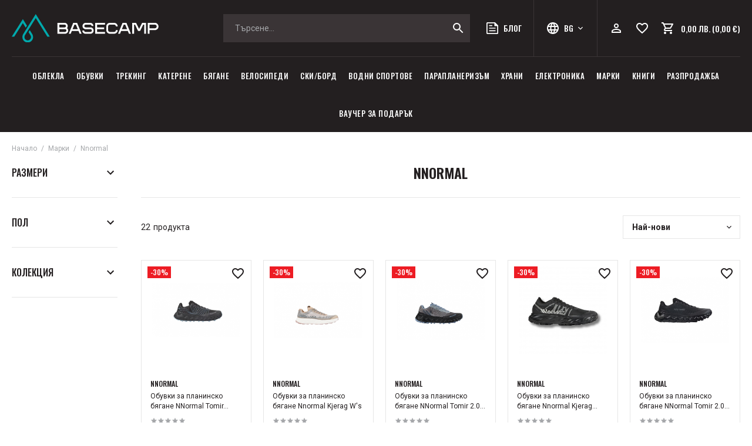

--- FILE ---
content_type: text/html; charset=UTF-8
request_url: https://basecamp-shop.com/products/brands/nnormal
body_size: 68715
content:
<!DOCTYPE html><html lang=bg><head><meta charset=UTF-8><meta property="og&#x3A;site_name" content="Basecamp&#x20;Shop"><meta property="og&#x3A;url" content="https&#x3A;&#x2F;&#x2F;basecamp-shop.com&#x2F;products&#x2F;brands&#x2F;nnormal"><meta property="og&#x3A;type" content=website><meta property="og&#x3A;title" content="&#x20;Nnormal&#x20;-&#x20;&#x041C;&#x0430;&#x0440;&#x043A;&#x0438;&#x20;"><meta name=robots content="INDEX,FOLLOW"><title> Nnormal - Марки - Basecamp Shop</title><meta name=viewport content="width=device-width, initial-scale=1, maximum-scale=1"><link href="/uploads/configuration-item-translation/file/original/favicon.ico"
rel="shortcut icon"
type=image/x-icon><link href="&#x2F;assets&#x2F;app.bundle.css&#x3F;4615d0c6657ea12d5864" media=screen rel=stylesheet type="text&#x2F;css"><link href="https&#x3A;&#x2F;&#x2F;basecamp-shop.com&#x2F;products&#x2F;brands&#x2F;nnormal" rel=canonical><link rel=preload href="/swiper/swiper-bundle.min.css" as=style onload="this.rel='stylesheet'"><style> /*@charset "UTF-8";@import url(https://fonts.googleapis.com/css2?family=Oswald:wght@400;500;600&family=Roboto:wght@400;700&display=swap);.component-application-sidebar-panel .overlay,.component-application-sidebar-panel .sidebar,.component-application-sidebar-panel .sidebar-cart-footer,.component-localization-localization-chooser .options,.component-navigation-mega-menu .mega-menu,.main>.inner .navigation-overlay{opacity:0;visibility:hidden}.component-application-mobile-bottom-bar .mobile-bottom-bar .inner .nav-items .item.favourites-button .icon:before{content:"";position:relative;display:inline-block;vertical-align:middle;background-repeat:no-repeat;background-image:url('https://basecamp.rizn.cloud/assets/assets/images/icon-heart-dark-5f3ea2ffd5b8a0b44c77e1dfea07dd9e.svg');width:24px;height:24px}.component-application-sidebar-panel .sidebar .panel .register-info .content,.component-application-sidebar-panel .sidebar .panel .register-info .content ul li,.component-cart-empty-cart .subtitle,.component-checkout-price-aggregates .aggregate .title .name,.component-checkout-promo-code .apply-panel .form-group label,label{color:#231f20;font-family:Roboto,sans-serif;font-weight:400;font-size:14px;line-height:21px}.component-checkout-price-aggregates .aggregate .details .note,.component-product-search-search-bar input,.component-user-interface-footer-links>.content a{color:#a5a7aa;font-family:Roboto,sans-serif;font-weight:400;font-size:14px;line-height:21px}.component-cart-empty-cart .title,.component-user-interface-benefit-set>.title,.component-user-interface-standout-items>.title{color:#231f20;font-family:Oswald,sans-serif;font-weight:500;font-size:16px;line-height:24px;text-transform:uppercase}.component-application-sidebar-panel .sidebar .panel .register-info .content ul{margin-bottom:15px}.component-application-sidebar-panel .sidebar .panel .register-info .content ul:last-child{margin-bottom:0}.component-application-sidebar-panel .sidebar .panel .register-info .content ul li{margin-bottom:4px}.component-application-sidebar-panel .sidebar .panel .register-info .content ul li:last-child{margin-bottom:0}.component-application-sidebar-panel .sidebar .panel .register-info .content ul li:before{content:"";position:relative;display:inline-block;vertical-align:top;top:6px;width:5px;height:5px;margin-right:9px;background:currentColor;border-radius:50%}.component-application-footer footer>.inner .footer-content .info-columns{padding-bottom:60px}.component-application-footer footer>.inner .footer-content .info-columns .inner{display:-ms-flexbox;display:flex;-ms-flex-pack:justify;justify-content:space-between}.component-application-footer footer>.inner .footer-content .info-columns .inner .column:first-child{-ms-flex:0 1 310px;flex:0 1 310px;margin-right:20px}.component-application-footer footer>.inner .footer-content .info-columns .inner .column:first-child .component-user-interface-footer-links>.content li{display:inline-block;vertical-align:top;width:calc(50% - 10px)}.component-application-footer footer>.inner .footer-content .info-columns .inner .column:first-child .component-user-interface-footer-links>.content li:nth-child(odd){margin-right:20px}.component-application-footer footer>.inner .footer-content .info-columns .inner .column:nth-child(2){-ms-flex:0 1 200px;flex:0 1 200px;margin-right:20px}.component-application-footer footer>.inner .footer-content .info-columns .inner .column:nth-child(3){-ms-flex:0 1 200px;flex:0 1 200px}@media screen and (max-width:740px){.component-user-interface-benefit-set{padding:40px 20px}.component-user-interface-benefit-set>.title{margin-bottom:25px}}.component-application-sidebar-panel .overlay,.component-application-sidebar-panel .sidebar,.component-application-sidebar-panel .sidebar-cart-footer,.component-localization-localization-chooser .options,.component-navigation-mega-menu .mega-menu,.component-product-list-product .images .hover-image,.main>.inner .navigation-overlay{opacity:0;visibility:hidden}.component-application-mobile-bottom-bar .mobile-bottom-bar .inner .nav-items .item.mobile-menu-button .icon:before{content:"";position:relative;display:inline-block;vertical-align:middle;background-repeat:no-repeat;background-image:url('https://basecamp.rizn.cloud/assets/assets/images/icon-bars-dark-68953c947c0234ec60013021cc1dc959.svg');width:24px;height:24px}.component-application-mobile-bottom-bar .mobile-bottom-bar .inner .nav-items .item.cart-button .icon:before{content:"";position:relative;display:inline-block;vertical-align:middle;background-repeat:no-repeat;background-image:url('https://basecamp.rizn.cloud/assets/assets/images/icon-cart-dark-183ddc06cc30b08902b22776715af68e.svg');width:24px;height:24px}.component-application-header-icons .elements .element.is-icon.cart:before{content:"";position:relative;background-repeat:no-repeat;background-image:url('https://basecamp.rizn.cloud/assets/assets/images/icon-cart-white-cd45b1058804802d368c2c51417932b3.svg');width:24px;height:24px}.component-localization-localization-chooser .selected-localization:after{content:"";position:relative;background-repeat:no-repeat;background-image:url('https://basecamp.rizn.cloud/assets/assets/images/icon-chevron-down-white-small-623c66e506818af19bb6d8e875f27415.svg');width:16px;height:16px}.component-application-sidebar-panel .sidebar .panel[data-name=register]>.title .login-toggle{content:"";position:relative;display:inline-block;vertical-align:middle;background-repeat:no-repeat;background-image:url('https://basecamp.rizn.cloud/assets/assets/images/icon-chevron-left-dark-8f5d0254153beeaa9e720fd3fa0fe5d7.svg');width:24px;height:24px}body .component-navigation-mobile-menu .menu .panel[data-has-grandchildren=1]>.items>.item[data-has-children=1] a:after{content:"";position:relative;display:inline-block;vertical-align:middle;background-repeat:no-repeat;background-image:url('https://basecamp.rizn.cloud/assets/assets/images/icon-chevron-right-dark-3f781647b03ba0224db530edacdcd3f9.svg');width:24px;height:24px}.component-user-interface-banner-set>.banners.style-small-banners .banner .content .button:after{content:"";position:relative;display:inline-block;vertical-align:middle;background-repeat:no-repeat;background-image:url('https://basecamp.rizn.cloud/assets/assets/images/icon-chevron-right-white-small-4219938f0dd9da04a34279175935eb9b.svg');width:16px;height:16px}.component-localization-localization-chooser .selected-localization:before{content:"";position:relative;background-repeat:no-repeat;background-image:url('https://basecamp.rizn.cloud/assets/assets/images/icon-globe-white-d96d7159896665c80b2b91bd5a1ee4d4.svg');width:24px;height:24px}.component-application-mobile-bottom-bar .mobile-bottom-bar .inner .nav-items .item.favourites-button .icon:before,.component-favourites-toggle-favourites-button>.button .icon,.component-product-list-product .images .component-favourites-toggle-favourites-button>.button .icon{content:"";position:relative;display:inline-block;vertical-align:middle;background-repeat:no-repeat;background-image:url('https://basecamp.rizn.cloud/assets/assets/images/icon-heart-dark-5f3ea2ffd5b8a0b44c77e1dfea07dd9e.svg');width:24px;height:24px}.component-application-header-icons .elements .element.is-icon.favourites:before{content:"";position:relative;display:inline-block;vertical-align:middle;background-repeat:no-repeat;background-image:url('https://basecamp.rizn.cloud/assets/assets/images/icon-heart-white-5c1716d4d2ccdc1c2866f1be26ec8b5a.svg');width:24px;height:24px}.component-localization-localization-chooser .options .option>a.bg .icon{content:"";position:relative;display:inline-block;vertical-align:middle;background-repeat:no-repeat;background-image:url('https://basecamp.rizn.cloud/assets/assets/images/icon-language-bulgarian-ee9cfad8f8e2b0213d94fc22a097dad1.svg');width:21px;height:16px}.component-localization-localization-chooser .options .option>a.en .icon{content:"";position:relative;display:inline-block;vertical-align:middle;background-repeat:no-repeat;background-image:url('https://basecamp.rizn.cloud/assets/assets/images/icon-language-english-606a7378a6d080ee873c5904a5034b1a.svg');width:21px;height:16px}.component-localization-localization-chooser .options .option>a.fr .icon{content:"";position:relative;display:inline-block;vertical-align:middle;background-repeat:no-repeat;background-image:url('https://basecamp.rizn.cloud/assets/assets/images/icon-language-french-87bbe61b191d5b8e10de0b24733b743b.svg');width:21px;height:16px}.component-localization-localization-chooser .options .option>a.de .icon{content:"";position:relative;display:inline-block;vertical-align:middle;background-repeat:no-repeat;background-image:url('https://basecamp.rizn.cloud/assets/assets/images/icon-language-german-da8fbde8bae6eff7800aa12cee8550de.svg');width:21px;height:16px}.component-localization-localization-chooser .options .option>a.gr .icon{content:"";position:relative;display:inline-block;vertical-align:middle;background-repeat:no-repeat;background-image:url('https://basecamp.rizn.cloud/assets/assets/images/icon-language-greek-bfc7f58a0050d774e6143418fe700752.svg');width:21px;height:16px}.component-localization-localization-chooser .options .option>a.pl .icon{content:"";position:relative;display:inline-block;vertical-align:middle;background-repeat:no-repeat;background-image:url('https://basecamp.rizn.cloud/assets/assets/images/icon-language-polish-ec9dde6d778f6cc1872be3cf05419a20.svg');width:21px;height:16px}.component-localization-localization-chooser .options .option>a.ro .icon{content:"";position:relative;display:inline-block;vertical-align:middle;background-repeat:no-repeat;background-image:url('https://basecamp.rizn.cloud/assets/assets/images/icon-language-romanian-0beb21946a0516a21a375b663474660a.svg');width:21px;height:16px}.component-application-mobile-bottom-bar .mobile-bottom-bar .inner .nav-items .item.search-button .icon:before{content:"";position:relative;display:inline-block;vertical-align:middle;background-repeat:no-repeat;background-image:url('https://basecamp.rizn.cloud/assets/assets/images/icon-search-dark-e45f8252afbbd0f8415f4ef6a78fa0d5.svg');width:24px;height:24px}.component-product-search-search-bar .search-button{background-image:url('https://basecamp.rizn.cloud/assets/assets/images/icon-search-white-5458d07119b3644deef5447119c363bb.svg')}.component-product-search-search-bar .search-button{content:"";position:relative;display:inline-block;vertical-align:middle;background-repeat:no-repeat;width:24px;height:24px}.component-application-sidebar-panel .sidebar .panel>.title .close,body .component-navigation-mobile-menu .menu .panel>.title .close{content:"";position:relative;display:inline-block;vertical-align:middle;background-repeat:no-repeat;background-image:url('https://basecamp.rizn.cloud/assets/assets/images/icon-times-dark-363ad3f7d6e7294efbfce2bc1250de38.svg');width:24px;height:24px}.component-application-mobile-bottom-bar .mobile-bottom-bar .inner .nav-items .item.profile-button .icon:before{content:"";position:relative;display:inline-block;vertical-align:middle;background-repeat:no-repeat;background-image:url('https://basecamp.rizn.cloud/assets/assets/images/icon-user-dark-953dd462465e81546e6ad0125ac7a776.svg');width:24px;height:24px}.component-application-header-icons .elements .element.is-icon.customer:before{content:"";position:relative;display:inline-block;vertical-align:middle;background-repeat:no-repeat;background-image:url('https://basecamp.rizn.cloud/assets/assets/images/icon-user-white-1200ffe541edd5f049ed7822cea8d8db.svg');width:24px;height:24px}.component-application-sidebar-panel .sidebar .panel .register-info .content,.component-application-sidebar-panel .sidebar .panel .register-info .content ul li,.component-cart-empty-cart .subtitle,.component-checkout-price-aggregates .aggregate .title .name,.component-checkout-promo-code .apply-panel .form-group label,.component-user-interface-accordion .row .content,.component-user-interface-accordion .row .content ul li,label{color:#231f20;font-family:Roboto,sans-serif;font-weight:400;font-size:14px;line-height:21px}.component-user-interface-accordion .row .content a{color:#231f20;font-family:Roboto,sans-serif;font-weight:400;font-size:14px;line-height:21px;text-decoration:underline}.component-product-review-product-rating>.average,.component-product-review-product-rating>.count{color:#231f20;font-family:Roboto,sans-serif;font-weight:700;font-size:14px;line-height:21px}.component-checkout-price-aggregates .aggregate .details .note,.component-product-search-search-bar input,.component-user-interface-benefit-set>.benefits .benefit>.content>.description,.component-user-interface-benefit-set>.benefits .benefit>.content>.description a,.component-user-interface-footer-links>.content a{color:#a5a7aa;font-family:Roboto,sans-serif;font-weight:400;font-size:14px;line-height:21px}.component-customer-login .forgotten-password-link{color:#231f20;font-family:Roboto,sans-serif;font-weight:400;font-size:12px;line-height:17px;text-decoration:underline}.component-application-mobile-bottom-bar .mobile-bottom-bar .inner .nav-items .item .label{color:#a5a7aa;font-family:Roboto,sans-serif;font-weight:400;font-size:12px;line-height:17px}.component-localization-localization-chooser .options .option>a .label,body .component-navigation-mobile-menu .menu .panel[data-has-grandchildren=1]>.items>.item a{color:#231f20;font-family:Oswald,sans-serif;font-weight:500;font-size:14px;line-height:14px;text-transform:uppercase}.component-navigation-mega-menu .top-menu .item>a{color:#fff;font-family:Oswald,sans-serif;font-weight:500;font-size:14px;line-height:14px;text-transform:uppercase}.component-user-interface-banner-set>.banners.style-1-per-row-image .banner .content .title{color:#fff;font-family:Oswald,sans-serif;font-weight:600;font-size:56px;line-height:56px;text-transform:uppercase}.component-user-interface-banner-set>.banners.style-small-banners .banner .content .title{color:#fff;font-family:Oswald,sans-serif;font-weight:600;font-size:24px;line-height:24px;text-transform:uppercase}.component-application-sidebar-panel .sidebar .panel>.title,body .component-navigation-mobile-menu .menu .panel>.title{color:#231f20;font-family:Oswald,sans-serif;font-weight:500;font-size:20px;line-height:28px;text-transform:uppercase}.component-user-interface-benefit-set>.benefits .benefit>.content>.title{color:#231f20;font-family:Oswald,sans-serif;font-weight:500;font-size:16px;line-height:24px}.component-cart-empty-cart .title,.component-product-list-product-carousel>.title,.component-user-interface-benefit-set>.title,.component-user-interface-standout-items>.title{color:#231f20;font-family:Oswald,sans-serif;font-weight:500;font-size:16px;line-height:24px;text-transform:uppercase}.component-user-interface-footer-links>.title{color:#fff;font-family:Oswald,sans-serif;font-weight:500;font-size:16px;line-height:24px;text-transform:uppercase}.component-user-interface-standout-items>.items .item>.title{color:#231f20;font-family:Oswald,sans-serif;font-weight:500;font-size:14px;line-height:21px}.component-application-header-icons .elements .element.is-icon.cart .total-price,.component-localization-localization-chooser .selected-localization .text{color:#fff;font-family:Oswald,sans-serif;font-weight:500;font-size:14px;line-height:21px;text-transform:uppercase}.component-product-list-product .images .labels .label span{color:#fff;font-family:Oswald,sans-serif;font-weight:500;font-size:12px;line-height:17px;text-transform:uppercase}.component-checkout-price-aggregates .aggregate .title .price{color:#231f20;font-family:Oswald,sans-serif;font-weight:600;font-size:14px;line-height:14px}.component-product-list-product .details .prices .promo-price{color:#ed1c24;font-family:Oswald,sans-serif;font-weight:600;font-size:14px;line-height:14px}input{color:#231f20;font-family:Roboto,sans-serif;font-weight:700;font-size:14px;line-height:21px}.component-favourites-toggle-favourites-button>.button .label{color:#231f20;font-family:Oswald,sans-serif;font-weight:500;font-size:14px;line-height:14px;text-transform:uppercase}.component-application-sidebar-panel .sidebar-cart-footer .buttons .place-order span,.component-user-interface-banner-set>.banners.style-small-banners .banner .content .button span,.form-buttons button span{color:#fff;font-family:Oswald,sans-serif;font-weight:500;font-size:14px;line-height:14px;text-transform:uppercase}.component-application-sidebar-panel .sidebar-cart-footer .buttons .place-order,.form-buttons button{position:relative;display:-ms-flexbox;display:flex;-ms-flex-align:center;align-items:center;-ms-flex-pack:center;justify-content:center;-ms-flex-direction:column;flex-direction:column;min-height:48px;padding:16px 30px;text-decoration:none;text-align:center;box-shadow:0 5px 0 -2px rgba(0,0,0,.1);background:#00acae;border:1px solid #00acae}.component-application-sidebar-panel .sidebar-cart-footer .buttons .place-order:before,.form-buttons button:before{content:"";display:block;position:absolute;left:0;top:0;opacity:0;width:100%;height:100%;z-index:1}.component-application-sidebar-panel .sidebar-cart-footer .buttons .place-order::-moz-focus-inner,.form-buttons button::-moz-focus-inner{padding:0;border:0}.component-application-sidebar-panel .sidebar-cart-footer .buttons .place-order span,.form-buttons button span{margin:0 auto;z-index:5}.component-cart-empty-cart .buttons .button{position:relative;display:-ms-flexbox;display:flex;-ms-flex-align:center;align-items:center;-ms-flex-pack:center;justify-content:center;-ms-flex-direction:column;flex-direction:column;min-height:48px;padding:16px 30px;text-decoration:none;text-align:center;box-shadow:0 5px 0 -2px rgba(0,0,0,.1);background:#fff;border:1px solid #00acae}.component-cart-empty-cart .buttons .button:before{content:"";display:block;position:absolute;left:0;top:0;opacity:0;width:100%;height:100%;z-index:1}.component-cart-empty-cart .buttons .button::-moz-focus-inner{padding:0;border:0}.component-cart-empty-cart .buttons .button span{margin:0 auto;z-index:5}.component-cart-empty-cart .buttons .button span{color:#00acae;font-family:Oswald,sans-serif;font-weight:500;font-size:14px;line-height:14px;text-transform:uppercase}.component-application-sidebar-panel .sidebar .panel .register-info .register-toggle,.component-checkout-promo-code .apply-panel .form-group .form-element-wrapper .apply-promo-code{position:relative;display:-ms-flexbox;display:flex;-ms-flex-align:center;align-items:center;-ms-flex-pack:center;justify-content:center;-ms-flex-direction:column;flex-direction:column;min-height:48px;padding:16px 30px;text-decoration:none;text-align:center;box-shadow:0 5px 0 -2px rgba(0,0,0,.1);background:#231f20;border:1px solid #231f20}.component-application-sidebar-panel .sidebar .panel .register-info .register-toggle:before,.component-checkout-promo-code .apply-panel .form-group .form-element-wrapper .apply-promo-code:before{content:"";display:block;position:absolute;left:0;top:0;opacity:0;width:100%;height:100%;z-index:1}.component-application-sidebar-panel .sidebar .panel .register-info .register-toggle::-moz-focus-inner,.component-checkout-promo-code .apply-panel .form-group .form-element-wrapper .apply-promo-code::-moz-focus-inner{padding:0;border:0}.component-application-sidebar-panel .sidebar .panel .register-info .register-toggle span,.component-checkout-promo-code .apply-panel .form-group .form-element-wrapper .apply-promo-code span{margin:0 auto;z-index:5}.component-application-sidebar-panel .sidebar .panel .register-info .register-toggle span,.component-checkout-promo-code .apply-panel .form-group .form-element-wrapper .apply-promo-code span{color:#fff;font-family:Oswald,sans-serif;font-weight:500;font-size:14px;line-height:14px;text-transform:uppercase}.component-user-interface-banner-set>.banners.style-1-per-row-image .banner .content .button{position:relative;display:-ms-flexbox;display:flex;-ms-flex-align:center;align-items:center;-ms-flex-pack:center;justify-content:center;-ms-flex-direction:column;flex-direction:column;min-height:48px;padding:16px 30px;text-decoration:none;text-align:center;box-shadow:0 5px 0 -2px rgba(0,0,0,.1);background:hsla(0,0%,100%,.15);border:1px solid #fff}.component-user-interface-banner-set>.banners.style-1-per-row-image .banner .content .button:before{content:"";display:block;position:absolute;left:0;top:0;opacity:0;width:100%;height:100%;z-index:1}.component-user-interface-banner-set>.banners.style-1-per-row-image .banner .content .button::-moz-focus-inner{padding:0;border:0}.component-user-interface-banner-set>.banners.style-1-per-row-image .banner .content .button span{margin:0 auto;z-index:5}.component-user-interface-banner-set>.banners.style-1-per-row-image .banner .content .button span{color:#fff;font-family:Oswald,sans-serif;font-weight:500;font-size:14px;line-height:14px;text-transform:uppercase}input{height:48px;padding:0 20px;background:#fff;border:1px solid #e6e6e6;border-radius:0}input[type=password],input[type=text]{width:100%;-webkit-appearance:none;-moz-appearance:none;appearance:none}input[type=checkbox]{display:none;width:auto;height:auto;padding:0;background:0 0;background:initial;border:currentColor;border:initial;border-radius:0;border-radius:initial}input:-webkit-autofill{box-shadow:inset 0 0 0 1000px #fff}input::-moz-focus-inner{padding:0;border:0}input::-ms-clear{display:none}::-webkit-input-placeholder{color:#a5a7aa;font-family:Roboto,sans-serif;font-weight:400;font-size:14px;line-height:21px}:-moz-placeholder,::-moz-placeholder{color:#a5a7aa;font-family:Roboto,sans-serif;font-weight:400;font-size:14px;line-height:21px;line-height:47px}:-ms-input-placeholder{color:#a5a7aa;font-family:Roboto,sans-serif;font-weight:400;font-size:14px;line-height:21px}.form-group{position:relative;margin-bottom:15px}.form-label-wrapper{margin-bottom:10px}.form-buttons{margin-top:30px}*{margin:0;padding:0;border:0;outline:0}*,:after,:before{box-sizing:border-box}html{font-size:0;letter-spacing:0;line-height:0;-ms-touch-action:manipulation;touch-action:manipulation}strong{font-weight:700}ul{list-style-type:none}a{text-decoration:none}a>img{display:block}@-moz-document url-prefix(){img:-moz-loading{visibility:hidden}}.component{margin:0;padding:0;border:0;outline:0;text-align:left;line-height:0;letter-spacing:0;font-size:0;border-collapse:separate;border-collapse:initial;border-spacing:0;color:#000;color:initial;direction:ltr;empty-cells:show;font-style:normal;font-variant:normal;font-weight:400;font-size-adjust:none;font-stretch:normal;list-style:disc;list-style:initial;orphans:2;quotes:“ ” ‘ ’;quotes:initial;-moz-tab-size:8;-o-tab-size:8;-moz-tab-size:initial;-o-tab-size:initial;tab-size:8;text-align-last:auto;-webkit-text-decoration-color:inherited;text-decoration-color:inherited;-webkit-text-decoration-color:initial;text-decoration-color:initial;text-indent:0;text-justify:initial;text-shadow:none;text-transform:none;visibility:visible;visibility:initial;white-space:normal;widows:2;word-break:normal;word-spacing:normal;word-wrap:normal}.component-application-sidebar-panel .sidebar .panel .register-info .content ul,.component-user-interface-accordion .row .content ul{margin-bottom:15px}.component-application-sidebar-panel .sidebar .panel .register-info .content ul:last-child,.component-user-interface-accordion .row .content ul:last-child{margin-bottom:0}.component-application-sidebar-panel .sidebar .panel .register-info .content ul li,.component-user-interface-accordion .row .content ul li{margin-bottom:4px}.component-application-sidebar-panel .sidebar .panel .register-info .content ul li:last-child,.component-user-interface-accordion .row .content ul li:last-child{margin-bottom:0}.component-application-sidebar-panel .sidebar .panel .register-info .content ul li:before,.component-user-interface-accordion .row .content ul li:before{content:"";position:relative;display:inline-block;vertical-align:top;top:6px;width:5px;height:5px;margin-right:9px;background:currentColor;border-radius:50%}.component-application-footer footer>.inner .footer-content .component-user-interface-accordion{display:none}@media screen and (max-width:1024px){.component-application-footer footer>.inner .footer-content .component-user-interface-accordion .rows .row>.content>.inner .title{display:none}.component-application-footer footer>.inner .footer-content .info-columns{display:none}.component-application-footer footer>.inner .footer-content .component-user-interface-accordion{display:block}.component-application-footer footer>.inner .footer-content .component-user-interface-accordion .rows .row{margin:0;padding:20px 0;border-bottom:1px solid hsla(0,0%,100%,.15)}.component-application-footer footer>.inner .footer-content .component-user-interface-accordion .rows .row:last-child{border-bottom:0}.component-application-footer footer>.inner .footer-content .component-user-interface-accordion .rows .row>.title{color:#fff;font-family:Oswald,sans-serif;font-weight:500;font-size:16px;line-height:24px;text-transform:uppercase;position:relative;padding-right:40px}.component-application-footer footer>.inner .footer-content .component-user-interface-accordion .rows .row>.title:after{display:none!important}.component-application-footer footer>.inner .footer-content .component-user-interface-accordion .rows .row>.title:before{content:"";position:relative;display:inline-block;vertical-align:middle;background-repeat:no-repeat;background-image:url('https://basecamp.rizn.cloud/assets/assets/images/icon-chevron-down-white-59c10847d0a6a68c4025bddeead47c17.svg');width:24px;height:24px}.component-application-footer footer>.inner .footer-content .component-user-interface-accordion .rows .row>.content>.inner .content li:before,.component-application-footer footer>.inner .footer-content .component-user-interface-accordion .rows .row>.content>.inner .title{display:none}.component-application-footer footer>.inner .footer-content .component-user-interface-accordion .rows .row>.content>.inner .content li a{color:#a5a7aa;font-family:Roboto,sans-serif;font-weight:400;font-size:12px;line-height:17px;text-decoration:none}}.component-application-header{z-index:40;position:relative;width:100%;background:#231f20}.component-application-header header>*{width:100%;max-width:1300px;margin-left:auto;margin-right:auto}.component-application-header header>.inner{position:relative;display:-ms-flexbox;display:flex;-ms-flex-align:center;align-items:center;-ms-flex-pack:justify;justify-content:space-between;height:96px}.component-application-header header>.inner .logo{-ms-flex:0 1 290px;flex:0 1 290px}.component-application-header header>.inner .logo img{display:block;max-width:250px;width:100%;aspect-ratio:5.21/1}.component-application-header header>.inner .search{-ms-flex:0 1 420px;flex:0 1 420px;margin:0 20px;max-width:420px}.component-application-header header>.inner .actions{display:-ms-flexbox;display:flex;-ms-flex-align:center;align-items:center;width:290px;min-width:290px;height:100%;text-align:right}.component-application-header header>.inner .actions .component-application-header-icons{height:100%}.component-application-header header .navigation{width:100%;max-width:100%;background:#231f20;border-top:1px solid #3a3436}.component-application-header header .navigation>*{width:100%;max-width:1300px;margin-left:auto;margin-right:auto}@media screen and (max-width:780px){.component-application-header header>.inner{height:64px}.component-application-header header>.inner .search{display:none}.component-application-header header>.inner .actions{width:-moz-fit-content;width:-webkit-fit-content;width:fit-content;min-width:auto}.component-application-header header>.inner .actions .component-application-header-icons .component-localization-localization-chooser{margin-right:0;margin-left:20px;padding-right:0;padding-left:20px;border-right:0;border-left:1px solid #3a3436}.component-application-header header>.inner .actions .component-application-header-icons .element.cart,.component-application-header header>.inner .actions .component-application-header-icons .element.customer,.component-application-header header>.inner .actions .component-application-header-icons .element.favourites{display:none}}@media screen and (max-width:450px){.component-application-header header>.inner .logo{margin-right:0;-ms-flex:1;flex:1}}.component-application-header-icons .elements{-ms-flex-pack:end;justify-content:flex-end}.component-application-header-icons .elements,.component-application-header-icons .elements .component-localization-localization-chooser{display:-ms-flexbox;display:flex;-ms-flex-align:center;align-items:center;height:100%}.component-application-header-icons .elements .component-localization-localization-chooser{margin-right:20px;padding-right:20px;border-right:1px solid #3a3436}.component-application-header-icons .elements .element{display:inline-block}.component-application-header-icons .elements .element.is-icon{position:relative}.component-application-header-icons .elements .element.is-icon:before{width:24px!important;height:24px!important;background-position:50%}.component-application-header-icons .elements .element.is-icon.cart:before{display:inline-block;vertical-align:middle}.component-application-header-icons .elements .element.is-icon.cart .total-price{display:inline-block;vertical-align:middle;margin-left:10px}@media screen and (max-width:550px){.component-application-header-icons .elements .element{margin-right:26px}.component-application-header-icons .elements .element:last-child{margin-right:0}}@media screen and (min-width:551px){.component-application-header-icons .elements .element{margin-right:20px}.component-application-header-icons .elements .element:last-child{margin-right:0}.component-application-header-icons .elements .element.is-icon{-ms-flex:0 0 auto;flex:0 0 auto}}.main{z-index:30;position:relative}@media screen and (max-width:1339px){.component-application-header header{width:100%;max-width:1300px;padding-left:20px;padding-right:20px}.component-application-header header .navigation{width:100%;max-width:1300px;padding-left:20px;padding-right:20px}.main{width:100%;max-width:1300px;padding-left:20px;padding-right:20px}}.main>*{width:100%;max-width:1300px;margin-left:auto;margin-right:auto}.main>.inner{padding-top:20px;padding-bottom:50px;min-height:calc(100vh - 500px)}.main>.inner .navigation-overlay{z-index:40;position:fixed;top:0;left:0;width:100%;height:150%;max-width:none;background:rgba(35,31,32,.7)}@media screen and (max-width:1023px){.main>.inner{padding-top:13px}}.component-application-mobile-bottom-bar{z-index:120;display:none;position:fixed;left:0;bottom:0;width:100%;max-width:100%;height:56px;background:#fff;border-top:1px solid #231f20}.component-application-mobile-bottom-bar .mobile-bottom-bar{box-shadow:0 -5px 0 -2px rgba(0,0,0,.12);height:56px}.component-application-mobile-bottom-bar .mobile-bottom-bar .inner{position:relative;top:70%;transform:translateY(-70%)}.component-application-mobile-bottom-bar .mobile-bottom-bar .inner .nav-items{display:-ms-flexbox;display:flex;-ms-flex-pack:distribute;justify-content:space-around;padding:0 15px}.component-application-mobile-bottom-bar .mobile-bottom-bar .inner .nav-items .item{position:relative;text-align:center;padding:5px 20px;-ms-flex:1;flex:1}.component-application-mobile-bottom-bar .mobile-bottom-bar .inner .nav-items .item .icon{position:relative;display:inline-block;width:24px;height:24px}.component-application-mobile-bottom-bar .mobile-bottom-bar .inner .nav-items .item .label{display:block}.component-application-mobile-bottom-bar .mobile-bottom-bar .inner .nav-items .item.mobile-menu-button .label{z-index:10;position:relative}@media screen and (max-width:420px){.component-application-mobile-bottom-bar .mobile-bottom-bar .inner .nav-items .item{padding:0}.component-application-mobile-bottom-bar .mobile-bottom-bar .inner .nav-items .item.mobile-menu-button:after{top:-15px}}.component-application-sidebar-panel .sidebar{z-index:90;position:fixed;top:0;right:-310px;width:310px;height:100vh;overflow-y:auto;background:#fff}.component-application-sidebar-panel .sidebar .panel{padding:0 20px}.component-application-sidebar-panel .sidebar .panel>.title{position:relative;width:calc(100% + 40px);margin-bottom:30px;margin-left:-20px;padding:17px 60px 18px 20px;border-bottom:1px solid #e6e6e6}.component-application-sidebar-panel .sidebar .panel>.title .close{position:absolute;top:50%;right:20px;transform:translateY(-50%)}.component-application-sidebar-panel .sidebar .panel .success-message{display:none}.component-application-sidebar-panel .sidebar .panel .register-info{position:relative;margin-top:40px;padding-top:40px}.component-application-sidebar-panel .sidebar .panel .register-info:before{content:"";position:absolute;top:0;left:-20px;display:block;width:calc(100% + 40px);height:1px;background:#e6e6e6}.component-application-sidebar-panel .sidebar .panel .register-info .register-toggle{width:100%;margin-top:30px}.component-application-sidebar-panel .sidebar .panel[data-name=login] .component-customer-login .form-buttons button{width:100%}.component-application-sidebar-panel .sidebar .panel[data-name=register]>.title{padding-left:60px}.component-application-sidebar-panel .sidebar .panel[data-name=register]>.title .login-toggle{position:absolute;top:50%;left:20px;transform:translateY(-50%)}.component-application-sidebar-panel .sidebar .panel[data-name=cart] .component-cart-cart-items{position:relative;margin-bottom:30px;padding-bottom:30px}.component-application-sidebar-panel .sidebar .panel[data-name=cart] .component-cart-cart-items:after{content:"";position:absolute;left:-20px;bottom:0;display:block;width:calc(100% + 40px);height:1px;background:#e6e6e6}.component-application-sidebar-panel .sidebar .panel[data-name=cart] .component-checkout-price-aggregates{position:relative;margin-top:30px;padding-top:12px}.component-application-sidebar-panel .sidebar .panel[data-name=cart] .component-checkout-price-aggregates:after{content:"";position:absolute;top:0;left:-20px;display:block;width:calc(100% + 40px);height:1px;background:#e6e6e6}.component-application-sidebar-panel .sidebar .panel[data-name=cart] .empty-cart{position:absolute;top:50%;width:calc(100% - 40px);transform:translateY(-50%)}.component-application-sidebar-panel .sidebar .panel[data-name=cart] .content.is-hidden{display:none}.component-application-sidebar-panel .overlay{z-index:80;position:fixed;top:0;left:0;width:100%;height:100%;background:rgba(35,31,32,.7)}.component-application-sidebar-panel .sidebar-cart-footer{z-index:90;position:fixed;bottom:0;right:-310px;width:310px;background:#fff;padding:30px 20px;box-shadow:0 -5px 0 -2px rgba(0,0,0,.05)}.component-application-sidebar-panel .sidebar-cart-footer.is-hidden{display:none!important}.component-application-sidebar-panel .sidebar-cart-footer .buttons{margin-top:30px}@media screen and (max-width:1100px){.component-application-header header .navigation{display:none}.component-application-mobile-bottom-bar{display:block}.component-application-sidebar-panel .sidebar-cart-footer{padding:20px 20px 76px}.component-application-sidebar-panel .sidebar-cart-footer .buttons{margin-top:20px}}@media screen and (max-width:420px){.component-application-sidebar-panel .sidebar,.component-application-sidebar-panel .sidebar-cart-footer{right:-100%;width:100%}}.component-application-information-bar{position:relative}.component-cart-empty-cart{text-align:center}.component-cart-empty-cart .subtitle{margin-top:20px}.component-cart-empty-cart .buttons{margin-top:30px}.component-cart-empty-cart .buttons .button{width:100%}.component-checkout-price-aggregates .aggregate{padding:20px 0;border-bottom:1px solid #e6e6e6}.component-checkout-price-aggregates .aggregate:last-child{border-bottom:0}.component-checkout-price-aggregates .aggregate .title{display:-ms-flexbox;display:flex;-ms-flex-align:start;align-items:flex-start;-ms-flex-pack:justify;justify-content:space-between}.component-checkout-price-aggregates .aggregate .title .price{margin-left:15px;white-space:nowrap}.component-checkout-price-aggregates .aggregate .details{display:-ms-flexbox;display:flex;-ms-flex-align:center;align-items:center;-ms-flex-pack:justify;justify-content:space-between;margin-top:5px}.component-checkout-price-aggregates .aggregate .details .image{margin-left:15px}.component-checkout-promo-code .apply-panel .form-group label{display:block;margin-bottom:10px}.component-checkout-promo-code .apply-panel .form-group .form-element-wrapper{position:relative}.component-checkout-promo-code .apply-panel .form-group .form-element-wrapper .promo-code{padding-right:120px;padding-left:20px}.component-checkout-promo-code .apply-panel .form-group .form-element-wrapper .apply-promo-code{position:absolute;top:50%;right:6px;width:100px;min-height:33px;padding:10px;transform:translateY(-50%)}.component-customer-login .forgotten-password-link{position:relative;float:right;z-index:1}.component-customer-profile-menu .item .badge{display:none}.component-favourites-toggle-favourites-button>.button{background-position:50%}.component-favourites-toggle-favourites-button>.button .icon{margin-right:7px}.component-favourites-toggle-favourites-button>.button .label{display:inline-block;width:calc(100% - 32px);vertical-align:middle}.component-favourites-toggle-favourites-button>.button .label.add-to-favourites{display:inline-block}.component-favourites-toggle-favourites-button>.button .label.remove-from-favourites{display:none}.component-localization-localization-chooser{position:relative;display:inline-block}.component-localization-localization-chooser .selected-localization{position:relative;white-space:nowrap}.component-localization-localization-chooser .selected-localization:before{display:inline-block;vertical-align:middle;margin-right:7px}.component-localization-localization-chooser .selected-localization .text{position:relative;top:-1px;display:inline-block;vertical-align:middle}.component-localization-localization-chooser .selected-localization:after{display:inline-block;vertical-align:middle;margin-left:4px}.component-localization-localization-chooser .options{z-index:35;top:85px;width:160px;background:#fff;border:1px solid rgba(35,31,32,.1);box-shadow:0 5px 0 -2px rgba(0,0,0,.1)}.component-localization-localization-chooser .options,.component-localization-localization-chooser .options:after{position:absolute;left:50%;transform:translateX(-50%)}.component-localization-localization-chooser .options:after{content:"";top:-8px;display:block;width:0;height:0;border-left:10px solid transparent;border-right:10px solid transparent;border-bottom:8px solid #fff}.component-localization-localization-chooser .options .mobile-header{display:none}.component-localization-localization-chooser .options .option{position:relative}.component-localization-localization-chooser .options .option:after{content:"";position:absolute;bottom:0;left:20px;display:block;width:calc(100% - 40px);height:1px;border-bottom:1px solid #e6e6e6}.component-localization-localization-chooser .options .option:last-child:after{display:none}.component-localization-localization-chooser .options .option>a{display:block;padding:24px 20px;width:100%}.component-localization-localization-chooser .options .option>a .icon{display:inline-block;margin-right:12px;vertical-align:middle}.component-localization-localization-chooser .options .option>a .label{display:inline-block;vertical-align:middle}@media screen and (max-width:780px){.component-localization-localization-chooser .options{transform:none}.component-localization-localization-chooser .options{position:fixed;top:0;right:0;left:0;width:100%;height:100%;border:0;box-shadow:none}.component-localization-localization-chooser .options:after{display:none}.component-localization-localization-chooser .options .mobile-header{position:relative;display:block;padding:18px 60px 18px 20px;border-bottom:1px solid #e6e6e6}.component-localization-localization-chooser .options .mobile-header>.title{color:#231f20;font-family:Oswald,sans-serif;font-weight:500;font-size:20px;line-height:28px;text-transform:uppercase}.component-localization-localization-chooser .options .mobile-header .close{content:"";position:relative;display:inline-block;vertical-align:middle;background-repeat:no-repeat;background-image:url('https://basecamp.rizn.cloud/assets/assets/images/icon-times-dark-363ad3f7d6e7294efbfce2bc1250de38.svg');width:24px;height:24px;position:absolute;top:50%;right:20px;transform:translateY(-50%)}}.component-navigation-mega-menu nav{width:100%}.component-navigation-mega-menu .top-menu{text-align:center}.component-navigation-mega-menu .top-menu .item{position:relative;display:inline-block}.component-navigation-mega-menu .top-menu .item>a{display:inline-block;padding:25px 13px}.component-navigation-mega-menu .top-menu .item[data-navigation-style=SALE]>a{color:#ed1c24}.component-navigation-mega-menu .top-menu .item .dropdown{display:none}.component-navigation-mega-menu .mega-menu{position:absolute;top:161px;left:calc(50% - 50vw + 7px);width:calc(100vw - 15px);padding-top:60px;padding-bottom:60px;background:#fff}body .component-navigation-mobile-menu .menu{z-index:90;position:fixed;top:0;left:-100%;width:100%}body .component-navigation-mobile-menu .menu .panels{overflow-y:auto;height:100vh;padding-bottom:200px;background:#fff}body .component-navigation-mobile-menu .menu .panel>.title{position:relative;padding:18px 60px 18px 20px;border-bottom:1px solid #e6e6e6}body .component-navigation-mobile-menu .menu .panel>.title .close{z-index:95;position:absolute;top:50%;right:20px;transform:translateY(-50%)}body .component-navigation-mobile-menu .menu .panel[data-has-grandchildren=1]>.items>.item a{position:relative;display:block;margin:0 20px;padding:25px 28px 25px 0;border-bottom:1px solid #e6e6e6}body .component-navigation-mobile-menu .menu .panel[data-has-grandchildren=1]>.items>.item[data-has-children=1] a:after{position:absolute;right:0;margin-top:-7px}body .component-navigation-mobile-menu .overlay{z-index:80;position:fixed;top:-50%;right:-50%;width:200%;height:200%;background:rgba(35,31,32,.35)}.component-product-list-product{background:#fff;border:1px solid #e6e6e6}.component-product-list-product .product-link{display:block}.component-product-list-product .images{position:relative;padding-top:100%}.component-product-list-product .images .main-image{position:absolute;top:0;left:0;width:100%;height:100%}.component-product-list-product .images .hover-image{position:absolute;top:0;left:0;width:100%}.component-product-list-product .images img{display:block;width:100%;max-width:150px;margin:0 auto;aspect-ratio:.88/1}.component-product-list-product .images .labels{position:absolute;top:10px;left:10px}.component-product-list-product .images .labels .label{display:inline-block;padding:1px 5px 2px;background:#231f20;text-align:center}.component-product-list-product .images .labels .label.promo-percent{background:#ed1c24}.component-product-list-product .images .component-favourites-toggle-favourites-button{position:absolute;top:10px;right:10px}.component-product-list-product .images .component-favourites-toggle-favourites-button>.button{background-position:50%}.component-product-list-product .images .component-favourites-toggle-favourites-button>.button .icon{margin:0}.component-product-list-product .images .component-favourites-toggle-favourites-button>.button .label{display:none}.component-product-list-product .details .component-product-review-product-rating>.average,.component-product-list-product .details .component-product-review-product-rating>.count,.component-product-list-product .details .prices .promo-price{display:none}.component-product-list-product-carousel>.title{margin-bottom:30px}.component-product-list-product-carousel .product-carousel .component-product-list-products{z-index:10}.component-product-list-product-carousel .product-carousel .component-product-list-products .products{white-space:nowrap;overflow:hidden}.component-product-list-product-carousel .product-carousel .component-product-list-products .component-product-list-product{display:inline-block;vertical-align:top;max-width:calc(16.66667% - 18px);width:100%;min-height:100%;margin-left:1px;margin-right:20px;white-space:normal}@media screen and (max-width:1200px){.component-product-list-product-carousel .product-carousel .component-product-list-products .component-product-list-product{max-width:calc(20% - 17px)}}@media screen and (max-width:1024px){.component-product-list-product-carousel .product-carousel .component-product-list-products .component-product-list-product{max-width:calc(25% - 16px)}}@media screen and (max-width:840px){.component-product-list-product-carousel .product-carousel .component-product-list-products .component-product-list-product{max-width:calc(33.33333% - 14px)}}@media screen and (max-width:580px){.component-product-list-product-carousel>.title{margin-bottom:25px}.component-product-list-product-carousel .product-carousel .component-product-list-products{width:calc(100% + 40px);margin-left:-20px}.component-product-list-product-carousel .product-carousel .component-product-list-products .products{display:-ms-flexbox;display:flex;padding-bottom:20px;overflow-x:auto}.component-product-list-product-carousel .product-carousel .component-product-list-products .component-product-list-product{-ms-flex:0 0 50%;flex:0 0 50%;max-width:none;margin-right:16px;margin-left:0}.component-product-list-product-carousel .product-carousel .component-product-list-products .component-product-list-product:first-child{margin-left:20px}.component-product-list-product-carousel .product-carousel .component-product-list-products .component-product-list-product:last-child{margin-right:20px}}.component-product-review-product-rating>.average{position:relative;top:1px;display:inline-block;vertical-align:middle;margin-right:3px}.component-product-review-product-rating>.count{position:relative;top:1px;display:inline-block;vertical-align:middle;margin-left:7px}.component-product-search-search-bar{position:relative}.component-product-search-search-bar input{padding-right:39px;background:#3a3436;border:0}.component-product-search-search-bar .search-button{position:absolute;top:0;right:0;width:40px;height:100%;background-color:transparent;background-position:50%}.component-product-search-search-bar .products-wrapper{position:absolute;width:100%;margin-top:10px;z-index:9}.component-user-interface-accordion .row{margin-bottom:16px}.component-user-interface-accordion .row:last-child{margin-bottom:0}.component-user-interface-accordion .row .title{position:relative}.component-user-interface-accordion .row .title:after,.component-user-interface-accordion .row .title:before{position:absolute!important;top:50%;right:0;transform:translateY(-50%)}.component-user-interface-accordion .row .content{overflow:hidden;height:0}.component-user-interface-accordion .row .content>.inner{padding-top:15px}.component-user-interface-accordion .row[data-is-opened=0] .title:before{opacity:1}.component-user-interface-accordion .row[data-is-opened=0] .title:after{opacity:0}.component-user-interface-banner-set>.banners .banner{position:relative;display:block}.component-user-interface-banner-set>.banners.style-1-per-row-image .banner .image{display:block;width:100%;aspect-ratio:2.88/1}.component-user-interface-banner-set>.banners.style-1-per-row-image .banner .image-mobile{display:none;width:100%;aspect-ratio:.78/1}.component-user-interface-banner-set>.banners.style-1-per-row-image .banner .content{position:absolute;top:50%;left:50%;width:100%;max-width:1340px;padding:0 20px;transform:translate(-50%,-50%)}.component-user-interface-banner-set>.banners.style-1-per-row-image .banner .content .brand-logo{width:100%;max-width:120px;max-height:70px;margin-bottom:20px;aspect-ratio:5.22/0}.component-user-interface-banner-set>.banners.style-1-per-row-image .banner .content .title{max-width:420px}.component-user-interface-banner-set>.banners.style-1-per-row-image .banner .content .button{width:-webkit-fit-content;width:-moz-fit-content;width:fit-content;max-width:240px;margin-top:40px}.component-user-interface-banner-set>.banners.style-small-banners{display:-ms-flexbox;display:flex;-ms-flex-wrap:wrap;flex-wrap:wrap;margin-top:-20px;margin-left:-20px}.component-user-interface-banner-set>.banners.style-small-banners .banner{-ms-flex:1;flex:1;margin-top:20px;margin-left:20px}.component-user-interface-banner-set>.banners.style-small-banners .banner .image{display:block;width:100%;aspect-ratio:1/1}.component-user-interface-banner-set>.banners.style-small-banners .banner .image-mobile{display:none;aspect-ratio:1/1}.component-user-interface-banner-set>.banners.style-small-banners .banner .content{position:absolute;bottom:30px;left:0;width:100%;padding:0 20px}.component-user-interface-banner-set>.banners.style-small-banners .banner .content .brand-logo{width:100%;max-width:120px;max-height:70px;margin-bottom:15px;aspect-ratio:1.71/0}.component-user-interface-banner-set>.banners.style-small-banners .banner .content .button{width:-webkit-fit-content;width:-moz-fit-content;width:fit-content;margin-top:20px}.component-user-interface-banner-set>.banners.style-small-banners .banner .content .button span{display:inline-block;vertical-align:middle;margin-right:2px}.component-user-interface-banner-set>.banners.style-small-banners .banner .content .button:after{top:1px}@media screen and (max-width:1024px){.component-user-interface-banner-set>.banners.style-small-banners .banner{-ms-flex:0 1 calc(50% - 20px);flex:0 1 calc(50% - 20px)}}@media screen and (max-width:720px){.component-user-interface-banner-set>.banners.style-1-per-row-image .banner .image{display:none}.component-user-interface-banner-set>.banners.style-1-per-row-image .banner .image-mobile{display:block;width:100%}.component-user-interface-banner-set>.banners.style-1-per-row-image .banner .content{top:auto;left:auto;bottom:50px;transform:none}.component-user-interface-banner-set>.banners.style-1-per-row-image .banner .content .brand-logo{margin-bottom:15px}.component-user-interface-banner-set>.banners.style-1-per-row-image .banner .content .title{color:#fff;font-family:Oswald,sans-serif;font-weight:600;font-size:40px;line-height:40px}.component-user-interface-banner-set>.banners.style-1-per-row-image .banner .content .button{margin-top:30px}.component-user-interface-banner-set>.banners.style-small-banners .banner{-ms-flex:0 1 calc(100% - 20px);flex:0 1 calc(100% - 20px)}}.component-user-interface-benefit-set{padding:60px 0 54px;background:#f5f5f5}@media screen and (max-width:1339px){.component-user-interface-benefit-set{width:100%;max-width:1300px;padding-left:20px;padding-right:20px}}.component-user-interface-benefit-set>*{width:100%;max-width:1300px;margin-left:auto;margin-right:auto}.component-user-interface-benefit-set>.title{margin-bottom:30px}.component-user-interface-benefit-set>.benefits{display:-ms-flexbox;display:flex;-ms-flex-pack:justify;justify-content:space-between}.component-user-interface-benefit-set>.benefits .benefit{max-width:365px;margin-right:20px}.component-user-interface-benefit-set>.benefits .benefit:last-child{margin-right:0}.component-user-interface-benefit-set>.benefits .benefit>.image{display:inline-block;vertical-align:top;width:64px;margin-right:20px;aspect-ratio:1/1}.component-user-interface-benefit-set>.benefits .benefit>.content{display:inline-block;vertical-align:top;width:calc(100% - 84px)}.component-user-interface-benefit-set>.benefits .benefit>.content>.description{margin-top:10px}.component-user-interface-benefit-set>.benefits .benefit>.content>.description a{text-decoration:underline}.component-user-interface-footer-links>.title{margin-bottom:25px}.component-user-interface-footer-links>.content li{margin-bottom:10px}.component-user-interface-footer-links>.content li:last-child{margin-bottom:0}.component-user-interface-gutter .mobile{display:none}@media screen and (max-width:740px){.component-user-interface-benefit-set{padding:40px 20px}.component-user-interface-benefit-set>.title{margin-bottom:25px}.component-user-interface-benefit-set>.benefits{-ms-flex-direction:column;flex-direction:column}.component-user-interface-benefit-set>.benefits .benefit{max-width:100%;margin-right:0;margin-bottom:30px}.component-user-interface-benefit-set>.benefits .benefit:last-child{margin-bottom:0}.component-user-interface-benefit-set>.benefits .benefit>.content .title{color:#231f20;font-family:Oswald,sans-serif;font-weight:500;font-size:14px;line-height:21px}.component-user-interface-benefit-set>.benefits .benefit>.content .description{color:#a5a7aa;font-family:Roboto,sans-serif;font-weight:400;font-size:12px;line-height:17px;margin-top:7px}.component-user-interface-benefit-set>.benefits .benefit>.content .description a{color:#a5a7aa;font-family:Roboto,sans-serif;font-weight:400;font-size:12px;line-height:17px;text-decoration:underline}.component-user-interface-gutter .desktop{display:none}.component-user-interface-gutter .mobile{display:block}}.component-user-interface-standout-items{overflow-x:hidden}.component-user-interface-standout-items>.title{margin-bottom:30px}.component-user-interface-standout-items>.items{margin-top:-20px;margin-left:-20px}.component-user-interface-standout-items>.items .item{display:inline-block;vertical-align:top;width:100%;max-width:calc(12.5% - 20px);margin-top:20px;margin-left:20px}.component-user-interface-standout-items>.items .item .image{overflow:hidden}.component-user-interface-standout-items>.items .item .image img{display:block;width:100%;aspect-ratio:1/1}.component-user-interface-standout-items>.items .item>.title{margin-top:10px}@media screen and (max-width:1024px){.component-user-interface-standout-items>.items .item{max-width:calc(25% - 20px)}}@media screen and (max-width:720px){.component-user-interface-standout-items>.title{margin-bottom:25px}.component-user-interface-standout-items>.items .item{max-width:calc(50% - 20px)}}.page-home .main{padding-left:0;padding-right:0}.page-home .main>.inner{max-width:none;padding-top:0}.page-home .main>.inner .component-admin-content-builder-content,.page-home .main>.inner .full-width,.page-home .main>.inner .standard-width{content-visibility:auto}@media screen and (max-width:1339px){.page-home .main>.inner .component-admin-content-builder-content,.page-home .main>.inner .standard-width{width:100%;max-width:1300px;padding-left:20px;padding-right:20px}}.page-home .main>.inner .component-admin-content-builder-content>*,.page-home .main>.inner .standard-width>*{width:100%;max-width:1300px;margin-left:auto;margin-right:auto}:root{--swiper-theme-color:#007aff}:root{--swiper-navigation-size:44px}*/</style><script type='text/javascript' data-js-data='1'>if(typeof ServiceManager === "undefined"){window.javascriptDataStorage = {};}if(typeof ServiceManager === "undefined"){window.javascriptDataStorage.GLOBAL = {};}if(typeof ServiceManager === "undefined"){window.javascriptDataStorage.GLOBAL.currencyServiceConfig = {"format":1,"showSymbol":1,"bgn2eur":1,"eur2bgn":1,"priceWrapper":0,"priceWrapperClass":"price","priceWrapperDataAttributes":[],"symbolWrapper":0,"symbolWrapperClass":"symbol","symbolWrapperDataAttributes":[],"code":"BGN","symbol":"lv.","appendSymbol":1,"currencyCoefficient":1,"decimals":2,"decimalPoint":",","thousandsSeparator":""};}else {ServiceManager.get("JavascriptData").set("GLOBAL", "currencyServiceConfig", {"format":1,"showSymbol":1,"bgn2eur":1,"eur2bgn":1,"priceWrapper":0,"priceWrapperClass":"price","priceWrapperDataAttributes":[],"symbolWrapper":0,"symbolWrapperClass":"symbol","symbolWrapperDataAttributes":[],"code":"BGN","symbol":"lv.","appendSymbol":1,"currencyCoefficient":1,"decimals":2,"decimalPoint":",","thousandsSeparator":""});}if(typeof ServiceManager === "undefined"){window.javascriptDataStorage.GLOBAL.routeMatch = {"matchedRouteName":"productCategory","params":{"controller":"ProductCategory\\Controller\\ProductCategoryFrontEndController","action":"single","slug0":"brands","slug1":"nnormal"}};}else {ServiceManager.get("JavascriptData").set("GLOBAL", "routeMatch", {"matchedRouteName":"productCategory","params":{"controller":"ProductCategory\\Controller\\ProductCategoryFrontEndController","action":"single","slug0":"brands","slug1":"nnormal"}});}if(typeof ServiceManager === "undefined"){window.javascriptDataStorage.GLOBAL.localization = "bg";}else {ServiceManager.get("JavascriptData").set("GLOBAL", "localization", "bg");}if(typeof ServiceManager === "undefined"){window.javascriptDataStorage.GLOBAL.translations = {"default":{"#":"\u2116","%s items left":"\u041e\u0441\u0442\u0430\u0432\u0430\u0442 %s \u0431\u0440\u043e\u044f","'%hostname%' is not a valid hostname for the email address":"'%hostname%' \u043d\u0435 \u0435 \u0432\u0430\u043b\u0438\u0434\u0435\u043d \u0434\u043e\u043c\u0435\u0439\u043d \u0437\u0430 e-mail \u0430\u0434\u0440\u0435\u0441","100% secure order":"100% \u0441\u0438\u0433\u0443\u0440\u043d\u0430 \u043f\u043e\u0440\u044a\u0447\u043a\u0430","A -> Z":"\u0410 -> \u042f","Abandoned cart":"\u0418\u0437\u043e\u0441\u0442\u0430\u0432\u0435\u043d\u0430 \u043a\u043e\u043b\u0438\u0447\u043a\u0430","Abandoned cart: %s (%s)":"\u0418\u0437\u043e\u0441\u0442\u0430\u0432\u0435\u043d\u0430 \u043a\u043e\u043b\u0438\u0447\u043a\u0430: %s (%s)","About Us":"\u0417\u0430 \u043d\u0430\u0441","Accountable person":"\u041c\u041e\u041b","Actual":"\u0410\u043a\u0442\u0443\u0430\u043b\u043d\u043e","Add new address":"\u0414\u043e\u0431\u0430\u0432\u0438 \u043d\u043e\u0432 \u0430\u0434\u0440\u0435\u0441","Add new delivery address":"\u0414\u043e\u0431\u0430\u0432\u0438 \u043d\u043e\u0432 \u0430\u0434\u0440\u0435\u0441 \u0437\u0430 \u0434\u043e\u0441\u0442\u0430\u0432\u043a\u0430","Add products for %s more to get free delivery":"\u041e\u0441\u0442\u0430\u0432\u0430\u0442 \u0412\u0438 %s \u0434\u043e \u0431\u0435\u0437\u043f\u043b\u0430\u0442\u043d\u0430 \u0434\u043e\u0441\u0442\u0430\u0432\u043a\u0430","Add review":"\u0414\u043e\u0431\u0430\u0432\u0435\u0442\u0435 \u043c\u043d\u0435\u043d\u0438\u0435","Add to cart":"\u0412 \u043a\u043e\u043b\u0438\u0447\u043a\u0430\u0442\u0430","Add to favourites":"\u0414\u043e\u0431\u0430\u0432\u0438 \u0432 \u043b\u044e\u0431\u0438\u043c\u0438","Add\/change address":"\u0414\u043e\u0431\u0430\u0432\u0438\/\u0420\u0435\u0434\u0430\u043a\u0442\u0438\u0440\u0430\u0439 \u0430\u0434\u0440\u0435\u0441","Added":"\u0414\u043e\u0431\u0430\u0432\u0435\u043d","Adding...":"\u0414\u043e\u0431\u0430\u0432\u044f\u043d\u0435...","Additional info about shipping or products":"\u041a\u043e\u043c\u0435\u043d\u0442\u0430\u0440\u0438 \u043a\u044a\u043c \u043f\u043e\u0440\u044a\u0447\u043a\u0430\u0442\u0430","Address":"\u0410\u0434\u0440\u0435\u0441","Address added successfully":"\u0410\u0434\u0440\u0435\u0441\u044a\u0442 \u0435 \u0434\u043e\u0431\u0430\u0432\u0435\u043d \u0443\u0441\u043f\u0435\u0448\u043d\u043e","Address was saved successfully":"\u0410\u0434\u0440\u0435\u0441\u044a\u0442 \u0431\u0435\u0448\u0435 \u0437\u0430\u043f\u0430\u0437\u0435\u043d \u0443\u0441\u043f\u0435\u0448\u043d\u043e","All":"\u0412\u0441\u0438\u0447\u043a\u0438","All fields are required":"\u0412\u0441\u0438\u0447\u043a\u0438 \u043f\u043e\u043b\u0435\u0442\u0430 \u0441\u0430 \u0437\u0430\u0434\u044a\u043b\u0436\u0438\u0442\u0435\u043b\u043d\u0438","All transactions are secure and encrypted. Credit card information is never stored.":"\u0412\u0441\u0438\u0447\u043a\u0438 \u0442\u0440\u0430\u043d\u0437\u0430\u043a\u0446\u0438\u0438 \u0441\u0430 \u0437\u0430\u0449\u0438\u0442\u0435\u043d\u0438 \u0438 \u043a\u0440\u0438\u043f\u0442\u0438\u0440\u0430\u043d\u0438. \u0418\u043d\u0444\u043e\u0440\u043c\u0430\u0446\u0438\u044f\u0442\u0430 \u0437\u0430 \u043a\u0440\u0435\u0434\u0438\u0442\u043d\u0430\u0442\u0430 \u043a\u0430\u0440\u0442\u0430 \u043d\u0438\u043a\u043e\u0433\u0430 \u043d\u0435 \u0441\u0435 \u0441\u044a\u0445\u0440\u0430\u043d\u044f\u0432\u0430.","An e-mail has been sent with instructions on how to retrieve your password":"\u0418\u0437\u043f\u0440\u0430\u0442\u0435\u043d \u0435 \u0438\u043c\u0435\u0439\u043b \u0441 \u0438\u043d\u0441\u0442\u0440\u0443\u043a\u0446\u0438\u0438 \u043a\u0430\u043a \u0434\u0430 \u0432\u044a\u0437\u0441\u0442\u0430\u043d\u043e\u0432\u0438\u0442\u0435 \u043f\u0430\u0440\u043e\u043b\u0430\u0442\u0430 \u0441\u0438","Annual percentage rate (APR)":"\u0413\u043e\u0434\u0438\u0448\u0435\u043d \u043f\u0440\u043e\u0446\u0435\u043d\u0442 \u043d\u0430 \u0440\u0430\u0437\u0445\u043e\u0434\u0438\u0442\u0435 (\u0413\u041f\u0420)","Apartment":"\u0410\u043f\u0430\u0440\u0442\u0430\u043c\u0435\u043d\u0442","Apply":"\u041f\u0440\u0438\u043b\u043e\u0436\u0438","Are you sure you want to delete this address?":"\u041d\u0430\u0438\u0441\u0442\u0438\u043d\u0430 \u043b\u0438 \u0438\u0441\u043a\u0430\u0442\u0435 \u0434\u0430 \u0438\u0437\u0442\u0440\u0438\u0435\u0442\u0435 \u0442\u043e\u0437\u0438 \u0430\u0434\u0440\u0435\u0441?","Articles":"\u0410\u0440\u0442\u0438\u043a\u0443\u043b\u0438","Availability":"\u041d\u0430\u043b\u0438\u0447\u043d\u043e\u0441\u0442","Available sizes":"\u041d\u0430\u043b\u0438\u0447\u043d\u0438 \u0440\u0430\u0437\u043c\u0435\u0440\u0438","Back to login page":"\u041d\u0430\u0437\u0430\u0434 \u043a\u044a\u043c \u0432\u0445\u043e\u0434\u0430","Best regards":"\u041f\u043e\u0437\u0434\u0440\u0430\u0432\u0438","Bicycles":"\u041a\u043e\u043b\u0435\u043b\u0430","Billing and shipping":"\u0412\u0430\u0448\u0430\u0442\u0430 \u043f\u043e\u0440\u044a\u0447\u043a\u0430","Bills of Lading":"\u0422\u043e\u0432\u0430\u0440\u0438\u0442\u0435\u043b\u043d\u0438\u0446\u0438","Block":"\u0411\u043b\u043e\u043a","Blog":"\u0411\u043b\u043e\u0433","Brand name":"\u0418\u043c\u0435 \u043d\u0430 \u043c\u0430\u0440\u043a\u0430","Brands":"\u041c\u0430\u0440\u043a\u0438","Buy online":"\u041a\u0443\u043f\u0438 \u043e\u043d\u043b\u0430\u0439\u043d","Buy with":"\u041a\u0443\u043f\u0438 \u0441","By":"\u041e\u0442","CVV \/ CVC":"CVV \/ CVC","Call us and make your order":"\u0417\u0430 \u043a\u043e\u043d\u0442\u0430\u043a\u0442","Cancel":"\u041e\u0442\u043a\u0430\u0437\u0432\u0430\u043d\u0435","Canceled Transaction":"\u0410\u043d\u0443\u043b\u0438\u0440\u0430\u043d\u0430 (\u043a\u0430\u043d\u0446\u0435\u043b\u0438\u0440\u0430\u043d\u0430) \u0422\u0440\u0430\u043d\u0437\u0430\u043a\u0446\u0438\u044f.","Card Number (digits only)":"\u041d\u043e\u043c\u0435\u0440 \u043d\u0430 \u043a\u0430\u0440\u0442\u0430 (\u0441\u0430\u043c\u043e \u0446\u0438\u0444\u0440\u0438)","Cardholder\u2019s Name":"\u0418\u043c\u0435 \u043d\u0430 \u043a\u0430\u0440\u0442\u0430\u0442\u0430","Cart":"\u041a\u043e\u043b\u0438\u0447\u043a\u0430","Cart is empty":"\u041a\u043e\u043b\u0438\u0447\u043a\u0430 \u0435 \u043f\u0440\u0430\u0437\u043d\u0430","Cash Receipt Number":"\u0411\u0430\u043d\u043a\u043e\u0432\u0430 \u0441\u043c\u0435\u0442\u043a\u0430","Categories":"\u041a\u0430\u0442\u0435\u0433\u043e\u0440\u0438\u0438","Category":"\u041a\u0430\u0442\u0435\u0433\u043e\u0440\u0438\u044f","Change":"\u041f\u0440\u043e\u043c\u0435\u043d\u0438","Change password":"\u0421\u043c\u044f\u043d\u0430 \u043d\u0430 \u043f\u0430\u0440\u043e\u043b\u0430\u0442\u0430","Changes saved successfully":"\u041f\u0440\u043e\u043c\u0435\u043d\u0438\u0442\u0435 \u0441\u0430 \u0437\u0430\u043f\u0430\u0437\u0435\u043d\u0438 \u0443\u0441\u043f\u0435\u0448\u043d\u043e","Choose delivery address":"\u0418\u0437\u0431\u0435\u0440\u0435\u0442\u0435 \u0430\u0434\u0440\u0435\u0441 \u0437\u0430 \u0434\u043e\u0441\u0442\u0430\u0432\u043a\u0430","Choose number of payments":"\u0418\u0437\u0431\u0435\u0440\u0435\u0442\u0435 \u043c\u0435\u0441\u0435\u0447\u043d\u0430 \u0432\u043d\u043e\u0441\u043a\u0430","Choose payment method":"\u0418\u0437\u0431\u0435\u0440\u0435\u0442\u0435 \u043a\u0430\u043a \u0434\u0430 \u043f\u043b\u0430\u0442\u0438\u0442\u0435","Choose shipping method":"\u0418\u0437\u0431\u0435\u0440\u0435\u0442\u0435 \u043d\u0430\u0447\u0438\u043d\u0430 \u0437\u0430 \u0434\u043e\u0441\u0442\u0430\u0432\u043a\u0430","Choose your shipping destination and language":"\u0418\u0437\u0431\u0435\u0440\u0435\u0442\u0435 \u0432\u0430\u0448\u0430\u0442\u0430 \u0434\u044a\u0440\u0436\u0430\u0432\u0430 \u0438 \u0435\u0437\u0438\u043a","City":"\u0413\u0440\u0430\u0434","Clear all":"\u0418\u0437\u0447\u0438\u0441\u0442\u0438","Clear selected":"\u0418\u0437\u0447\u0438\u0441\u0442\u0438 \u0438\u0437\u0431\u0440\u0430\u043d\u0438\u0442\u0435","Close":"\u0417\u0430\u0442\u0432\u043e\u0440\u0438","Color":"\u0426\u0432\u044f\u0442","Company address":"\u0410\u0434\u0440\u0435\u0441\u043d\u0430 \u0440\u0435\u0433\u0438\u0441\u0442\u0440\u0430\u0446\u0438\u044f","Company name":"\u0418\u043c\u0435 \u043d\u0430 \u0444\u0438\u0440\u043c\u0430\u0442\u0430","Complete the look":"\u041a\u043e\u043c\u0431\u0438\u043d\u0438\u0440\u0430\u0439\u0442\u0435 \u0441\u044a\u0441","Complete your order":"\u0417\u0430\u0432\u044a\u0440\u0448\u0435\u0442\u0435 \u0412\u0430\u0448\u0430\u0442\u0430 \u043f\u043e\u0440\u044a\u0447\u043a\u0430","Confirm Password":"\u041f\u043e\u0442\u0432\u044a\u0440\u0434\u0435\u0442\u0435 \u043f\u0430\u0440\u043e\u043b\u0430\u0442\u0430","Confirm new password":"\u041f\u043e\u0442\u0432\u044a\u0440\u0434\u0438 \u043d\u043e\u0432\u0430\u0442\u0430 \u043f\u0430\u0440\u043e\u043b\u0430","Confirm password":"\u041f\u043e\u0442\u0432\u044a\u0440\u0434\u0435\u0442\u0435 \u043f\u0430\u0440\u043e\u043b\u0430\u0442\u0430","Confirm your order":"\u0417\u0430\u0432\u044a\u0440\u0448\u0435\u0442\u0435 \u043f\u043e\u0440\u044a\u0447\u043a\u0430\u0442\u0430","Connect Us":"\u041f\u0438\u0448\u0435\u0442\u0435 \u043d\u0438","Consents":"\u0421\u044a\u0433\u043b\u0430\u0441\u0438\u044f","Contact information":"\u0418\u043d\u0444\u043e\u0440\u043c\u0430\u0446\u0438\u044f \u0437\u0430 \u043a\u043e\u043d\u0442\u0430\u043a\u0442","Contact us":"\u0421\u0432\u044a\u0440\u0436\u0435\u0442\u0435 \u0441\u0435 \u0441 \u043d\u0430\u0441","Contacts":"\u041a\u043e\u043d\u0442\u0430\u043a\u0442\u0438","Continue shopping":"\u041f\u0440\u043e\u0434\u044a\u043b\u0436\u0438 \u043f\u0430\u0437\u0430\u0440\u0443\u0432\u0430\u043d\u0435\u0442\u043e","Country":"\u0414\u044a\u0440\u0436\u0430\u0432\u0430","Courier":"\u041a\u0443\u0440\u0438\u0435\u0440","Courier office":"\u041e\u0444\u0438\u0441 \u043d\u0430 \u043a\u0443\u0440\u0438\u0435\u0440","Create an account":"\u0420\u0435\u0433\u0438\u0441\u0442\u0440\u0430\u0446\u0438\u044f","Create profile":"\u0421\u044a\u0437\u0434\u0430\u0439 \u043f\u0440\u043e\u0444\u0438\u043b","Credit or Debit Card":"\u041a\u0440\u0435\u0434\u0438\u0442\u043d\u0430 \u0438\u043b\u0438 \u0414\u0435\u0431\u0438\u0442\u043d\u0430 \u043a\u0430\u0440\u0442\u0430","Currency":"\u0412\u0430\u043b\u0443\u0442\u0430","Current password":"\u041d\u0430\u0441\u0442\u043e\u044f\u0449\u0430 \u043f\u0430\u0440\u043e\u043b\u0430","Customer":"\u041a\u043b\u0438\u0435\u043d\u0442","Date":"\u0414\u0430\u0442\u0430","Date ascending":"\u041d\u0430\u0439-\u0441\u0442\u0430\u0440\u0438","Date descending":"\u041d\u0430\u0439-\u043d\u043e\u0432\u0438","Days":"\u0414\u043d\u0438","Dear":"\u0423\u0432\u0430\u0436\u0430\u0435\u043c\u0438","Delete":"\u0418\u0437\u0442\u0440\u0438\u0439","Deleted!":"\u0418\u0437\u0442\u0440\u0438\u0442\u043e!","Delivery":"\u0414\u043e\u0441\u0442\u0430\u0432\u043a\u0430","Delivery Address":"\u0410\u0434\u0440\u0435\u0441 \u0437\u0430 \u0434\u043e\u0441\u0442\u0430\u0432\u043a\u0430","Delivery address":"\u0410\u0434\u0440\u0435\u0441 \u0437\u0430 \u0434\u043e\u0441\u0442\u0430\u0432\u043a\u0430","Delivery and payment":"\u0414\u043e\u0441\u0442\u0430\u0432\u043a\u0430 \u0438 \u043f\u043b\u0430\u0449\u0430\u043d\u0435","Delivery information":"\u0418\u043d\u0444\u043e\u0440\u043c\u0430\u0446\u0438\u044f \u0437\u0430 \u0434\u043e\u0441\u0442\u0430\u0432\u043a\u0430","Delivery to courier office":"\u0414\u043e\u0441\u0442\u0430\u0432\u043a\u0430 \u0434\u043e \u043e\u0444\u0438\u0441 \u043d\u0430 \u043a\u0443\u0440\u0438\u0435\u0440","Delivery to personal address":"\u0414\u043e\u0441\u0442\u0430\u0432\u043a\u0430 \u0434\u043e \u0430\u0434\u0440\u0435\u0441","Description":"\u041e\u043f\u0438\u0441\u0430\u043d\u0438\u0435","Detailed description":"\u041f\u043e\u0434\u0440\u043e\u0431\u043d\u043e \u043e\u043f\u0438\u0441\u0430\u043d\u0438\u0435","Details":"\u041e\u043f\u0438\u0441\u0430\u043d\u0438\u0435","Discount":"\u041e\u0442\u0441\u0442\u044a\u043f\u043a\u0430","Do you have a promo code?":"\u0418\u043c\u0430\u0442\u0435 \u043b\u0438 \u043f\u0440\u043e\u043c\u043e \u043a\u043e\u0434","E-mail":"\u0415-\u043c\u0435\u0439\u043b","E-mail address":"E-mail \u0430\u0434\u0440\u0435\u0441","E-mail already exists":"\u0422\u043e\u0437\u0438 e-mail \u0430\u0434\u0440\u0435\u0441 \u0435 \u0432\u0435\u0447\u0435 \u0440\u0435\u0433\u0438\u0441\u0442\u0440\u0438\u0440\u0430\u043d","Edit":"\u041f\u0440\u043e\u043c\u044f\u043d\u0430","Edit delivery address":"\u0420\u0435\u0434\u0430\u043a\u0442\u0438\u0440\u0430\u043d\u0435 \u043d\u0430 \u0430\u0434\u0440\u0435\u0441 \u0437\u0430 \u0434\u043e\u0441\u0442\u0430\u0432\u043a\u0430","Edit your contact information":"\u0420\u0435\u0434\u0430\u043a\u0442\u0438\u0440\u0430\u0439\u0442\u0435 \u0432\u0430\u0448\u0438\u0442\u0435 \u0434\u0430\u043d\u043d\u0438 \u0437\u0430 \u043a\u043e\u043d\u0442\u0430\u043a\u0442\u0438","Enter delivery address":"\u0412\u044a\u0432\u0435\u0434\u0435\u0442\u0435 \u0430\u0434\u0440\u0435\u0441 \u0437\u0430 \u0434\u043e\u0441\u0442\u0430\u0432\u043a\u0430","Enter promo code":"\u0412\u044a\u0432\u0435\u0434\u0435\u0442\u0435 \u043a\u043e\u0434\u0430","Enter the numbers":"\u0412\u044a\u0432\u0435\u0434\u0435\u0442\u0435 \u0447\u0438\u0441\u043b\u043e\u0442\u043e \u043e\u0442 \u0441\u043d\u0438\u043c\u043a\u0430\u0442\u0430","Enter your E-mail address":"\u0412\u044a\u0432\u0435\u0434\u0435\u0442\u0435 e-mail \u0430\u0434\u0440\u0435\u0441","Enter your contact information":"\u0412\u044a\u0432\u0435\u0434\u0435\u0442\u0435 \u0412\u0430\u0448\u0438\u0442\u0435 \u0434\u0430\u043d\u043d\u0438 \u0437\u0430 \u043a\u043e\u043d\u0442\u0430\u043a\u0442","Enter your e-mail in order to retrieve your password":"\u0412\u044a\u0432\u0435\u0434\u0435\u0442\u0435 e-mail \u0430\u0434\u0440\u0435\u0441\u0430, \u0441 \u043a\u043e\u0439\u0442\u043e \u0441\u0442\u0435 \u0440\u0435\u0433\u0438\u0441\u0442\u0440\u0438\u0440\u0430\u043d \u0432 \u0441\u0430\u0439\u0442\u0430 \u0438 \u0449\u0435 \u043f\u043e\u043b\u0443\u0447\u0438\u0442\u0435 \u043d\u043e\u0432\u0430 \u043f\u0430\u0440\u043e\u043b\u0430.","Entrance":"\u0412\u0445\u043e\u0434","Exciting events, news and discounts":"\u0412\u044a\u043b\u043d\u0443\u0432\u0430\u0449\u0438 \u0441\u044a\u0431\u0438\u0442\u0438\u044f, \u043d\u043e\u0432\u0438\u043d\u0438 \u0438 \u043d\u0430\u043c\u0430\u043b\u0435\u043d\u0438\u044f","Expiration Date":"\u0412\u0430\u043b\u0438\u0434\u043d\u0430 \u0434\u043e","Fast delivery for 2 days":"\u0411\u044a\u0440\u0437\u0430 \u0434\u043e\u0441\u0442\u0430\u0432\u043a\u0430 \u0437\u0430 2 \u0440\u0430\u0431. \u0434\u043d\u0438","Favourite products":"\u041b\u044e\u0431\u0438\u043c\u0438","Favourites":"\u041b\u044e\u0431\u0438\u043c\u0438","Featured":"\u041f\u0440\u0435\u043f\u043e\u0440\u044a\u0447\u0430\u043d\u0438","Female":"\u0416\u0435\u043d\u0430","Filter":"\u0424\u0438\u043b\u0442\u0440\u0438\u0440\u0430\u0439","Filters":"\u0424\u0438\u043b\u0442\u0440\u0438","Find out first about new products and discounts":"\u041d\u0430\u0443\u0447\u0430\u0432\u0430\u0439 \u043f\u044a\u0440\u0432\u0438 \u0437\u0430 \u043d\u043e\u0432\u0438 \u043f\u0440\u043e\u0434\u0443\u043a\u0442\u0438 \u0438 \u043f\u0440\u043e\u043c\u043e\u0446\u0438\u0438","Find out first about new promotions and products":"\u041d\u0430\u0443\u0447\u0430\u0432\u0430\u0439 \u043f\u044a\u0440\u0432\u0438 \u0437\u0430 \u043d\u043e\u0432\u0438 \u043f\u0440\u043e\u0434\u0443\u043a\u0442\u0438 \u0438 \u043f\u0440\u043e\u043c\u043e\u0446\u0438\u0438","First Name":"\u0418\u043c\u0435","First name":"\u0418\u043c\u0435","Floor":"\u0415\u0442\u0430\u0436","Follow us":"\u0414\u0440\u044a\u0436\u0442\u0435 \u043d\u0438 \u043f\u043e\u0434 \u043e\u043a\u043e","Forgotten Password":"\u0417\u0430\u0431\u0440\u0430\u0432\u0435\u043d\u0430 \u043f\u0430\u0440\u043e\u043b\u0430","Forgotten password":"\u0417\u0430\u0431\u0440\u0430\u0432\u0435\u043d\u0430 \u043f\u0430\u0440\u043e\u043b\u0430","Free shipping":"\u0411\u0435\u0437\u043f\u043b\u0430\u0442\u043d\u0430 \u0434\u043e\u0441\u0442\u0430\u0432\u043a\u0430","Frequently Asked Question":"\u0427\u0435\u0441\u0442\u043e \u0437\u0430\u0434\u0430\u0432\u0430\u043d\u0438 \u0432\u044a\u043f\u0440\u043e\u0441\u0438","From":"\u041e\u0442","Gallery":"\u0413\u0430\u043b\u0435\u0440\u0438\u044f","Gender":"\u041f\u043e\u043b","Get in touch":"\u0412\u0440\u044a\u0437\u043a\u0430 \u0441 \u043d\u0430\u0441","Get in touch with us":"\u0412\u0440\u044a\u0437\u043a\u0430 \u0441 \u043d\u0430\u0441","Go to step":"\u041a\u044a\u043c \u0441\u0442\u044a\u043f\u043a\u0430","Go to step 2":"\u041a\u044a\u043c \u0441\u0442\u044a\u043f\u043a\u0430 2","Go to step 3":"\u041a\u044a\u043c \u0441\u0442\u044a\u043f\u043a\u0430 3","Group":"\u0413\u0440\u0443\u043f\u0430","Hello":"\u0417\u0434\u0440\u0430\u0432\u0435\u0439\u0442\u0435","Home":"\u041d\u0430\u0447\u0430\u043b\u043e","Hours":"\u0427\u0430\u0441\u0430","I agree with":"\u0421\u044a\u0433\u043b\u0430\u0441\u044f\u0432\u0430\u043c \u0441\u0435 \u0441","I have a registration":"\u0418\u043c\u0430\u043c \u0440\u0435\u0433\u0438\u0441\u0442\u0440\u0430\u0446\u0438\u044f","I want an invoice":"\u0418\u0441\u043a\u0430\u043c \u0444\u0430\u043a\u0442\u0443\u0440\u0430","If you need an assistance you can get in touch with us on":"\u0410\u043a\u043e \u0438\u043c\u0430\u0442\u0435 \u043d\u0443\u0436\u0434\u0430 \u043e\u0442 \u043f\u043e\u043c\u043e\u0449 \u043c\u043e\u0436\u0435 \u0434\u0430 \u0441\u0435 \u0441\u0432\u044a\u0440\u0436\u0435\u0442\u0435 \u0441 \u043d\u0430\u0441 \u043d\u0430","If you prefer, you can change the password we have generated for you after log in":"\u0410\u043a\u043e \u0436\u0435\u043b\u0430\u0435\u0442\u0435 \u043c\u043e\u0436\u0435\u0442\u0435 \u0434\u0430 \u044f \u043f\u0440\u043e\u043c\u0435\u043d\u0438\u0442\u0435 \u0441\u043b\u0435\u0434 \u043a\u0430\u0442\u043e \u0432\u043b\u0435\u0437\u0435\u0442\u0435 \u0432\u044a\u0432 \u0432\u0430\u0448\u0438\u044f \u043f\u0440\u043e\u0444\u0438\u043b","Image":"\u0418\u0437\u043e\u0431\u0440\u0430\u0436\u0435\u043d\u0438\u0435","In":"\u0432","In Stock":"\u0412 \u043d\u0430\u043b\u0438\u0447\u043d\u043e\u0441\u0442","In cart":"\u0412 \u043a\u043e\u043b\u0438\u0447\u043a\u0430\u0442\u0430","In favourites":"\u0412 \u043b\u044e\u0431\u0438\u043c\u0438","Info":"\u0417\u0430 \u043d\u0430\u0441","Information":"\u0418\u043d\u0444\u043e\u0440\u043c\u0430\u0446\u0438\u044f","Invalid cart name!":"\u041d\u0435\u0432\u0430\u043b\u0438\u0434\u043d\u043e \u0438\u043c\u0435 \u043d\u0430 \u043a\u0430\u0440\u0442\u0430\u0442\u0430!","Invalid cart number. Check it again!":"\u041d\u0435\u0432\u0430\u043b\u0438\u0434\u0435\u043d \u043d\u043e\u043c\u0435\u0440 \u043d\u0430 \u043a\u0430\u0440\u0442\u0430. \u041f\u0440\u043e\u0431\u0432\u0430\u0439 \u043e\u0442\u043d\u043e\u0432\u043e!","Invalid cvc!":"\u041d\u0435\u0432\u0430\u043b\u0438\u0434\u043d\u043e CVC","Invalid e-mail":"\u041d\u0435\u0432\u0430\u043b\u0438\u0434\u0435\u043d \u0435-\u043c\u0435\u0439\u043b","Invalid e-mail address":"\u041d\u0435\u0432\u0430\u043b\u0438\u0434\u0435\u043d e-mail \u0430\u0434\u0440\u0435\u0441","Invalid e-mail or password":"\u041d\u0435\u0432\u0430\u043b\u0438\u0434\u0435\u043d e-mail \u0438\u043b\u0438 \u043f\u0430\u0440\u043e\u043b\u0430","Invalid month!":"\u041d\u0435\u0432\u0430\u043b\u0438\u0434\u0435\u043d \u043c\u0435\u0441\u0435\u0446!","Invalid promo code":"\u041d\u0435\u0432\u0430\u043b\u0438\u0434\u0435\u043d \u043a\u043e\u0434 \u0437\u0430 \u043e\u0442\u0441\u0442\u044a\u043f\u043a\u0430","Invalid year!":"\u041d\u0435\u0432\u0430\u043b\u0438\u0434\u043d\u0430 \u0433\u043e\u0434\u0438\u043d\u0430!","Items":"\u0410\u0440\u0442\u0438\u043a\u0443\u043b\u0438","Items per page":"\u041f\u0440\u043e\u0434\u0443\u043a\u0442\u0438 \u043d\u0430 \u0441\u0442\u0440\u0430\u043d\u0438\u0446\u0430","Keep an eye on us":"\u0414\u0440\u044a\u0436\u0442\u0435 \u043d\u0438 \u043f\u043e\u0434 \u043e\u043a\u043e","Language":"\u0415\u0437\u0438\u043a","Last %s products":"\u041f\u043e\u0441\u043b\u0435\u0434\u043d\u0438 %s \u043f\u0440\u043e\u0434\u0443\u043a\u0442\u0430","Last Name":"\u0424\u0430\u043c\u0438\u043b\u0438\u044f","Last item":"\u041f\u043e\u0441\u043b\u0435\u0434\u0435\u043d \u0431\u0440\u043e\u0439","Last name":"\u0424\u0430\u043c\u0438\u043b\u0438\u044f","Last product":"\u041f\u043e\u0441\u043b\u0435\u0434\u0435\u043d \u043f\u0440\u043e\u0434\u0443\u043a\u0442","Learn first about new products and promotions":"\u041d\u0430\u0443\u0447\u0430\u0432\u0430\u0439 \u043f\u044a\u0440\u0432\u0438 \u0437\u0430 \u043d\u043e\u0432\u0438 \u043f\u0440\u043e\u0434\u0443\u043a\u0442\u0438 \u0438 \u043f\u0440\u043e\u043c\u043e\u0446\u0438\u0438","Leasing":"\u0412\u0437\u0435\u043c\u0438 \u043d\u0430 \u0438\u0437\u043f\u043b\u0430\u0449\u0430\u043d\u0435","Leasing prices":"\u0426\u0435\u043d\u0438 \u043d\u0430 \u043b\u0438\u0437\u0438\u043d\u0433","Leave a comment":"\u041d\u0430\u043f\u0438\u0448\u0438 \u043a\u043e\u043c\u0435\u043d\u0442\u0430\u0440","Leave a comment about your order":"\u0414\u043e\u0431\u0430\u0432\u0435\u0442\u0435 \u043a\u043e\u043c\u0435\u043d\u0442\u0430\u0440 \u043a\u044a\u043c \u043f\u043e\u0440\u044a\u0447\u043a\u0430\u0442\u0430","Load more":"\u0417\u0430\u0440\u0435\u0434\u0438 \u043e\u0449\u0435","Location":"\u041b\u043e\u043a\u0430\u0446\u0438\u044f","Log out":"\u0418\u0437\u0445\u043e\u0434","Login":"\u0412\u0445\u043e\u0434","Login in site":"\u0412\u043b\u0435\u0437 \u0432 \u043f\u0440\u043e\u0444\u0438\u043b\u0430 \u0441\u0438","Login information":"\u0414\u0430\u043d\u043d\u0438 \u0437\u0430 \u0432\u0445\u043e\u0434","Login or create an account":"\u0412\u0445\u043e\u0434 \u0438\u043b\u0438 \u043d\u043e\u0432\u0430 \u0440\u0435\u0433\u0438\u0441\u0442\u0440\u0430\u0446\u0438\u044f","Logout":"\u0418\u0437\u0445\u043e\u0434","Look All":"\u0412\u0438\u0436 \u0432\u0441\u0438\u0447\u043a\u0438","Low quantity":"\u041e\u0433\u0440\u0430\u043d\u0438\u0447\u0435\u043d\u043e \u043a\u043e\u043b\u0438\u0447\u0435\u0441\u0442\u0432\u043e","Magazine":"\u041a\u044a\u043c \u0441\u043f\u0438\u0441\u0430\u043d\u0438\u0435\u0442\u043e","Male":"\u041c\u044a\u0436","Menu":"\u041c\u0435\u043d\u044e","Message":"\u0421\u044a\u043e\u0431\u0449\u0435\u043d\u0438\u0435","Min":"\u041c\u0438\u043d","Month (MM)":"\u041c\u0435\u0441\u0435\u0446 (MM)","More":"\u041f\u043e\u0434\u0440\u043e\u0431\u043d\u043e","More from":"\u041e\u0449\u0435 \u043e\u0442","More information":"\u0414\u043e\u044a\u043b\u043d\u0438\u0442\u0435\u043b\u043d\u0430 \u0438\u043d\u0444\u043e\u0440\u043c\u0430\u0446\u0438\u044f","My addresses":"\u041c\u043e\u0438\u0442\u0435 \u0430\u0434\u0440\u0435\u0441\u0438","My orders":"\u041c\u043e\u0438\u0442\u0435 \u043f\u043e\u0440\u044a\u0447\u043a\u0438","My profile":"\u041c\u043e\u044f\u0442 \u043f\u0440\u043e\u0444\u0438\u043b","Name":"\u0418\u043c\u0435","Need help?":"\u0418\u043c\u0430\u0442\u0435 \u043d\u0443\u0436\u0434\u0430 \u043e\u0442 \u043f\u043e\u043c\u043e\u0449?","New":"\u041d\u043e\u0432\u0438","New Products":"\u041d\u043e\u0432\u0438 \u043f\u0440\u043e\u0434\u0443\u043a\u0442\u0438","New arrivals":"\u041a\u0430\u043a\u0432\u043e \u043d\u043e\u0432\u043e","New clients":"\u041d\u043e\u0432\u0438 \u043a\u043b\u0438\u0435\u043d\u0442\u0438","New customers":"\u041d\u043e\u0432\u0438 \u043a\u043b\u0438\u0435\u043d\u0442\u0438","New order in":"\u041f\u043e\u0442\u0432\u044a\u0440\u0436\u0434\u0435\u043d\u0438\u0435 \u043d\u0430 \u043f\u043e\u0440\u044a\u0447\u043a\u0430","New password":"\u041d\u043e\u0432\u0430 \u043f\u0430\u0440\u043e\u043b\u0430","New password for your account has been sent to your email address":"\u041d\u043e\u0432\u0430\u0442\u0430 \u043f\u0430\u0440\u043e\u043b\u0430 \u0437\u0430 \u0432\u0430\u0448\u0438\u044f\u0442 \u0430\u043a\u0430\u0443\u043d\u0442 \u0431\u0435\u0448\u0435 \u0438\u0437\u043f\u0440\u0430\u0442\u0435\u043d\u0430 \u043d\u0430 \u0432\u0430\u0448\u0438\u044f\u0442 e-mail \u0430\u0434\u0440\u0435\u0441","New password for your account has been sent to your email address.":"\u041d\u043e\u0432\u0430 \u043f\u0430\u0440\u043e\u043b\u0430 \u0435 \u0438\u0437\u043f\u0440\u0430\u0442\u0435\u043d\u0430 \u043d\u0430 \u0432\u0430\u0448\u0438\u044f\u0442 e-mail \u0430\u0434\u0440\u0435\u0441","Newest":"\u041d\u0430\u0439-\u043d\u043e\u0432\u0438","News":"\u041d\u043e\u0432\u0438\u043d\u0438","Newsletter":"\u0415\u043b. \u0411\u044e\u043b\u0435\u0442\u0438\u043d","Next":"\u0421\u043b\u0435\u0434\u0432\u0430\u0449\u0430","Next page":"\u0421\u043b\u0435\u0434\u0432\u0430\u0449\u0430 \u0441\u0442\u0440\u0430\u043d\u0438\u0446\u0430","No brands found":"\u041d\u044f\u043c\u0430 \u043d\u0430\u043c\u0435\u0440\u0435\u043d\u0438 \u043c\u0430\u0440\u043a\u0438","No products found.":"\u041d\u0435 \u0431\u044f\u0445\u0430 \u043d\u0430\u043c\u0435\u0440\u0435\u043d\u0438 \u043f\u0440\u043e\u0434\u0443\u043a\u0442\u0438.","No shipping methods available for the selected address":"\u041d\u044f\u043c\u0430 \u043d\u0430\u043b\u0438\u0447\u043d\u0438 \u043c\u0435\u0442\u043e\u0434\u0438 \u0437\u0430 \u0434\u043e\u0441\u0442\u0430\u0432\u043a\u0430 \u0434\u043e \u0442\u043e\u0437\u0438 \u0430\u0434\u0440\u0435\u0441","No such order exists":"\u041d\u0435 \u0441\u044a\u0449\u0435\u0441\u0442\u0432\u0443\u0432\u0430 \u0442\u0430\u043a\u0430\u0432\u0430 \u043f\u043e\u0440\u044a\u0447\u043a\u0430","No testimonials available":"\u0412\u0441\u0435 \u043e\u0449\u0435 \u043d\u044f\u043c\u0430 \u043c\u043d\u0435\u043d\u0438\u044f","Not available":"\u041d\u0435 \u0435 \u043d\u0430\u043b\u0438\u0447\u0435\u043d","Not available in this quantity":"\u041d\u0435\u0434\u043e\u0441\u0442\u0430\u0442\u044a\u0447\u043d\u0430 \u043d\u0430\u043b\u0438\u0447\u043d\u043e\u0441\u0442","Online store":"\u041e\u043d\u043b\u0430\u0439\u043d \u043c\u0430\u0433\u0430\u0437\u0438\u043d","Online store by":"\u041e\u043d\u043b\u0430\u0439\u043d \u043c\u0430\u0433\u0430\u0437\u0438\u043d \u043e\u0442","Optional":"\u041e\u043f\u0446\u0438\u043e\u043d\u0430\u043b\u043d\u043e","Order":"\u041f\u043e\u0440\u044a\u0447\u043a\u0430","Order #":"\u041f\u043e\u0440\u044a\u0447\u043a\u0430 \u2116","Order Number":"\u041d\u043e\u043c\u0435\u0440 \u043d\u0430 \u043f\u043e\u0440\u044a\u0447\u043a\u0430","Order as guest":"\u041f\u043e\u0440\u044a\u0447\u0430\u0439 \u043a\u0430\u0442\u043e \u0433\u043e\u0441\u0442","Order by":"\u041f\u043e\u0434\u0440\u0435\u0434\u0438 \u043f\u043e","Order confirmation":"\u041f\u043e\u0442\u0432\u044a\u0440\u0436\u0434\u0435\u043d\u0438\u0435 \u043d\u0430 \u043f\u043e\u0440\u044a\u0447\u043a\u0430","Order now":"\u041f\u043e\u0440\u044a\u0447\u0430\u0439 \u0441\u0435\u0433\u0430 \u043d\u0430","Order review":"\u041f\u0440\u0435\u0433\u043b\u0435\u0434 \u043d\u0430 \u043f\u043e\u0440\u044a\u0447\u043a\u0430\u0442\u0430","Ordered products":"\u041f\u043e\u0440\u044a\u0447\u0430\u043d\u0438 \u0430\u0440\u0442\u0438\u043a\u0443\u043b\u0438","Orders":"\u041f\u043e\u0440\u044a\u0447\u043a\u0438","Out Of Stock":"\u0418\u0437\u0447\u0435\u0440\u043f\u0430\u043d\u0430 \u043d\u0430\u043b\u0438\u0447\u043d\u043e\u0441\u0442","Out of stock":"\u0418\u0437\u0447\u0435\u0440\u043f\u0430\u043d\u043e \u043a\u043e\u043b\u0438\u0447\u0435\u0441\u0442\u0432\u043e","Password":"\u041f\u0430\u0440\u043e\u043b\u0430","Password Repeat":"\u041f\u043e\u0432\u0442\u043e\u0440\u0438 \u043f\u0430\u0440\u043e\u043b\u0430\u0442\u0430","Password and password repeat do not match":"\u041f\u0430\u0440\u043e\u043b\u0438\u0442\u0435 \u043de \u0441\u044a\u0432\u043f\u0430\u0434\u0430\u0442","Password field cannot be empty":"\u041d\u0435 \u0441\u0442\u0435 \u0432\u044a\u0432\u0435\u043b\u0438 \u043f\u0430\u0440\u043e\u043b\u0430","Password must be at least %minLength% symbols":"\u041f\u0430\u0440\u043e\u043b\u0430\u0442\u0430 \u0442\u0440\u044f\u0431\u0432\u0430 \u0434\u0430 \u0431\u044a\u0434\u0435 \u043f\u043e\u043d\u0435 %minLength% \u0441\u0438\u043c\u0432\u043e\u043b\u0430","Password must be at least '%minLength%' symbols":"\u041f\u0430\u0440\u043e\u043b\u0430\u0442\u0430 \u0442\u0440\u044f\u0431\u0432\u0430 \u0434\u0430 \u0431\u044a\u0434\u0435 \u043f\u043e\u043d\u0435 '%minLength%' \u0441\u0438\u043c\u0432\u043e\u043b\u0430","Pay":"\u041f\u043b\u0430\u0442\u0438","Payment":"\u041f\u043b\u0430\u0449\u0430\u043d\u0435","Payment information":"\u0418\u043d\u0444\u043e\u0440\u043c\u0430\u0446\u0438\u044f \u0437\u0430 \u043f\u043b\u0430\u0449\u0430\u043d\u0435","Payment method":"\u041d\u0430\u0447\u0438\u043d \u043d\u0430 \u043f\u043b\u0430\u0449\u0430\u043d\u0435","Payment price":"\u0422\u0430\u043a\u0441\u0430 \u043f\u043b\u0430\u0449\u0430\u043d\u0435","Payment type":"\u041c\u0435\u0442\u043e\u0434 \u043d\u0430 \u043f\u043b\u0430\u0449\u0430\u043d\u0435","Pcs":"\u0411\u0440","Personal information":"\u041b\u0438\u0447\u043d\u0430 \u0438\u043d\u0444\u043e\u0440\u043c\u0430\u0446\u0438\u044f","Phone":"\u0422\u0435\u043b\u0435\u0444\u043e\u043d","Place Order":"\u041f\u043e\u0440\u044a\u0447\u0430\u0439","Place order":"\u041f\u043e\u0440\u044a\u0447\u0430\u0439","Please enter a valid e-mail address.":"\u041c\u043e\u043b\u044f \u0432\u044a\u0432\u0435\u0434\u0435\u0442\u0435 \u0432\u0430\u043b\u0438\u0434\u0435\u043d \u0435\u043c\u0435\u0439\u043b \u0430\u0434\u0440\u0435\u0441.","Please select size\/color\/options to see availability by shops":"\u041c\u043e\u043b\u044f \u0438\u0437\u0431\u0435\u0440\u0435\u0442\u0435 \u0440\u0430\u0437\u043c\u0435\u0440\/\u0446\u0432\u044f\u0442\/\u043e\u043f\u0446\u0438\u0438 \u0437\u0430 \u0434\u0430 \u0432\u0438\u0434\u0438\u0442\u0435 \u043d\u0430\u043b\u0438\u0447\u043d\u043e\u0441\u0442\u0438\u0442\u0435 \u043f\u043e \u043c\u0430\u0433\u0430\u0437\u0438\u043d\u0438","Please, enter a valid e-mail address":"\u0412\u044a\u0432\u0435\u0434\u0435\u0442\u0435 \u0432\u0430\u043b\u0438\u0434\u0435\u043d e-mail \u0430\u0434\u0440\u0435\u0441","Please, select":"\u041c\u043e\u043b\u044f, \u0438\u0437\u0431\u0435\u0440\u0435\u0442\u0435","Please, select a delivery address":"\u041c\u043e\u043b\u044f, \u0438\u0437\u0431\u0435\u0440\u0435\u0442\u0435 \u0430\u0434\u0440\u0435\u0441 \u0437\u0430 \u0434\u043e\u0441\u0442\u0430\u0432\u043a\u0430","Please, select a payment method":"\u041c\u043e\u043b\u044f, \u0438\u0437\u0431\u0435\u0440\u0435\u0442\u0435 \u043d\u0430\u0447\u0438\u043d \u043d\u0430 \u043f\u043b\u0430\u0449\u0430\u043d\u0435","Please, select one of the options":"\u041c\u043e\u043b\u044f, \u0438\u0437\u0431\u0435\u0440\u0438 \u0435\u0434\u043d\u0430 \u043e\u0442 \u043e\u043f\u0446\u0438\u0438\u0442\u0435","Popular searches":"\u041f\u043e\u043f\u0443\u043b\u044f\u0440\u043d\u0438 \u0442\u044a\u0440\u0441\u0435\u043d\u0438\u044f","Populated place":"\u041d\u0430\u0441\u0435\u043b\u0435\u043d\u043e \u043c\u044f\u0441\u0442\u043e","Populated places":"\u041d\u0430\u0441\u0435\u043b\u0435\u043d\u043e \u043c\u044f\u0441\u0442\u043e","Post Code":"\u041f\u043e\u0449\u0435\u043d\u0441\u043a\u0438 \u043a\u043e\u0434","Post code":"\u041f\u043e\u0449\u0435\u043d\u0441\u043a\u0438 \u043a\u043e\u0434","Postcode":"\u041f\u043e\u0449\u0435\u043d\u0441\u043a\u0438 \u043a\u043e\u0434","Previous":"\u041f\u0440\u0435\u0434\u0438\u0448\u043d\u0430","Previous page":"\u041f\u0440\u0435\u0434\u0438\u0448\u043d\u0430 \u0441\u0442\u0440\u0430\u043d\u0438\u0446\u0430","Price":"\u0426\u0435\u043d\u0430","Price (high to low)":"\u0426\u0435\u043d\u0430 (\u0432\u0438\u0441\u043e\u043a\u0430 \u043a\u044a\u043c \u043d\u0438\u0441\u043a\u0430)","Price (low to high)":"\u0426\u0435\u043d\u0430 (\u043d\u0438\u0441\u043a\u0430 \u043a\u044a\u043c \u0432\u0438\u0441\u043e\u043a\u0430)","Price High to Low":"\u041d\u0430\u0439-\u0441\u043a\u044a\u043f\u0438","Price Low to High":"\u041d\u0430\u0439-\u0435\u0432\u0442\u0438\u043d\u0438","Price ascending":"\u041d\u0430\u0439-\u0435\u0432\u0442\u0438\u043d\u0438","Price descending":"\u041d\u0430\u0439-\u0441\u043a\u044a\u043f\u0438","Price filter":"\u0426\u0435\u043d\u043e\u0432\u0438 \u0444\u0438\u043b\u0442\u044a\u0440","Price high to low":"\u0426\u0435\u043d\u0430 \u043d\u0430\u0439-\u0432\u0438\u0441\u043e\u043a\u0430","Price low to high":"\u0426\u0435\u043d\u0430 \u043d\u0430\u0439-\u043d\u0438\u0441\u043a\u0430","Price with VAT included":"\u0426\u0435\u043d\u0430 \u0441 \u0414\u0414\u0421","Price \u2191":"\u0426\u0435\u043d\u0430 \u2191","Price \u2193":"\u0426\u0435\u043d\u0430 \u2193","Proceed to checkout":"\u0417\u0430\u0432\u044a\u0440\u0448\u0438 \u043f\u043e\u0440\u044a\u0447\u043a\u0430\u0442\u0430","Product Details":"\u0418\u043d\u0444\u043e\u0440\u043c\u0430\u0446\u0438\u044f \u0437\u0430 \u043f\u0440\u043e\u0434\u0443\u043a\u0442\u0430","Product price after raise cost":"\u0426\u0435\u043d\u0430 \u043d\u0430 \u043f\u0440\u043e\u0434\u0443\u043a\u0442\u0430 \u0441\u043b\u0435\u0434 \u043e\u0441\u043a\u044a\u043f\u044f\u0432\u0430\u043d\u0435\u0442\u043e","Products":"\u0410\u0440\u0442\u0438\u043a\u0443\u043b\u0438","Products per page":"\u041d\u0430 \u0441\u0442\u0440\u0430\u043d\u0438\u0446\u0430 \u043f\u043e","Profile":"\u041f\u0440\u043e\u0444\u0438\u043b","Promo":"\u041f\u0440\u043e\u043c\u043e","Promo Products":"\u041f\u0440\u043e\u0434\u0443\u043a\u0442\u0438 \u043d\u0430 \u043f\u0440\u043e\u043c\u043e\u0446\u0438\u044f","Promo code":"\u041f\u0440\u043e\u043c\u043e \u043a\u043e\u0434","Promo code applied successfully":"\u041f\u0440\u043e\u043c\u043e \u043a\u043e\u0434\u0430 \u0435 \u043f\u0440\u0438\u043b\u043e\u0436\u0435\u043d \u0443\u0441\u043f\u0435\u0448\u043d\u043e","Promo code canceled successfully":"\u041f\u0440\u043e\u043c\u043e \u043a\u043e\u0434\u0430 \u0435 \u043e\u0442\u043a\u0430\u0437\u0430\u043d \u0443\u0441\u043f\u0435\u0448\u043d\u043e","Purchase":"\u041f\u043e\u0440\u044a\u0447\u0430\u0439","Purchased on":"\u041f\u043e\u0440\u044a\u0447\u0430\u043d\u043e \u043d\u0430","Quantity":"\u041a\u043e\u043b\u0438\u0447\u0435\u0441\u0442\u0432\u043e","Quarter":"\u041a\u0432\u0430\u0440\u0442\u0430\u043b","Quick order":"\u0411\u044a\u0440\u0437\u0430 \u043f\u043e\u0440\u044a\u0447\u043a\u0430","Quick view":"\u0411\u044a\u0440\u0437 \u043f\u0440\u0435\u0433\u043b\u0435\u0434","Rate and write a review":"\u0414\u0430\u0439\u0442\u0435 \u043e\u0446\u0435\u043d\u043a\u0430 \u0438 \u043d\u0430\u043f\u0438\u0448\u0435\u0442\u0435 \u043c\u043d\u0435\u043d\u0438\u0435","Rating":"\u0420\u0435\u0439\u0442\u0438\u043d\u0433","Read":"\u0420\u0430\u0437\u0433\u043b\u0435\u0434\u0430\u0439","Read more":"\u041f\u0440\u043e\u0447\u0435\u0442\u0438","Receive our exclusive & most wanted offers directly to your inbox.":"\u0410\u0431\u043e\u043d\u0438\u0440\u0430\u0439\u0442\u0435 \u0441\u0435 \u0437\u0430 \u0438\u0437\u0432\u0435\u0441\u0442\u0438\u044f, \u043f\u043e\u043b\u0443\u0447\u0430\u0432\u0430\u0439\u0442\u0435 \u043d\u0430\u0448\u0438\u0442\u0435 \u043e\u0444\u0435\u0440\u0442\u0438 \u043d\u0430 \u0432\u0430\u0448\u0438\u044f email.","Recently Viewed":"\u041f\u043e\u0441\u043b\u0435\u0434\u043d\u043e \u0440\u0430\u0437\u0433\u043b\u0435\u0434\u0430\u043d\u0438","Recently Viewed Products":"\u041f\u043e\u0441\u043b\u0435\u0434\u043d\u043e \u0440\u0430\u0437\u0433\u043b\u0435\u0434\u0430\u043d\u0438 \u043f\u0440\u043e\u0434\u0443\u043a\u0442\u0438","Recipient":"\u041f\u043e\u043b\u0443\u0447\u0430\u0442\u0435\u043b","Recommended Products":"\u041f\u0440\u0435\u043f\u043e\u0440\u044a\u0447\u0430\u043d\u0438 \u043f\u0440\u043e\u0434\u0443\u043a\u0442\u0438","Register":"\u0420\u0435\u0433\u0438\u0441\u0442\u0440\u0430\u0446\u0438\u044f","Registered customers":"\u0420\u0435\u0433\u0438\u0441\u0442\u0440\u0438\u0440\u0430\u043d\u0438 \u043f\u043e\u0442\u0440\u0435\u0431\u0438\u0442\u0435\u043b\u0438","Registration":"\u0420\u0435\u0433\u0438\u0441\u0442\u0440\u0430\u0446\u0438\u044f","Remove":"\u041f\u0440\u0435\u043c\u0430\u0445\u043d\u0438","Remove from favourites":"\u041f\u0440\u0435\u043c\u0430\u0445\u043d\u0438 \u043e\u0442 \u043b\u044e\u0431\u0438\u043c\u0438","Removed":"\u041f\u0440\u0435\u043c\u0430\u0445\u043d\u0430\u0442","Removing...":"\u041f\u0440\u0435\u043c\u0430\u0445\u0432\u0430\u043d\u0435...","Results per page":"\u041f\u043e\u043a\u0430\u0436\u0435\u0442\u0435 \u043d\u0430 \u0441\u0442\u0440\u0430\u043d\u0438\u0446\u0430","Retrieve":"\u0418\u0437\u043f\u0440\u0430\u0442\u0438","Retrieve forgotten password":"\u0412\u044a\u0437\u0441\u0442\u0430\u043d\u043e\u0432\u0430\u0432\u0430\u043d\u0435 \u043d\u0430 \u0437\u0430\u0431\u0440\u0430\u0432\u0435\u043d\u0430 \u043f\u0430\u0440\u043e\u043b\u0430","Returns":"\u0420\u0435\u043a\u043b\u0430\u043c\u0430\u0446\u0438\u0438","Review":"\u041f\u0440\u0435\u0433\u043b\u0435\u0434","Reviews":"\u0420\u0435\u0432\u044e\u0442\u0430","SKU":"\u0410\u0440\u0442. \u2116","Sale":"\u041f\u0440\u043e\u043c\u043e","Save":"\u0417\u0430\u043f\u0430\u0437\u0438","Save address":"\u0417\u0430\u043f\u0430\u0437\u0438 \u0430\u0434\u0440\u0435\u0441\u0430","Save changes":"\u0417\u0430\u043f\u0430\u0437\u0438 \u043f\u0440\u043e\u043c\u0435\u043d\u0438\u0442\u0435","Save for later":"\u0414\u043e\u0431\u0430\u0432\u0438 \u0432 \u043b\u044e\u0431\u0438\u043c\u0438","Search":"\u0422\u044a\u0440\u0441\u0435\u043d\u0435","Search results for":"\u0420\u0435\u0437\u0443\u043b\u0442\u0430\u0442\u0438 \u043e\u0442 \u0442\u044a\u0440\u0441\u0435\u043d\u0435 \u0437\u0430 ","Search...":"\u0422\u044a\u0440\u0441\u0435\u043d\u0435...","Sec":"\u0421\u0435\u043a","Secure Payment Info":"\u0417\u0430\u0449\u0438\u0442\u0435\u043d\u0430 \u0438\u043d\u0444\u043e\u0440\u043c\u0430\u0446\u0438\u044f \u0437\u0430 \u043f\u043b\u0430\u0449\u0430\u043d\u0435\u0442\u043e","See more":"\u0412\u0438\u0436 \u043e\u0449\u0435","See more from":"\u0412\u0438\u0436 \u043e\u0449\u0435 \u043e\u0442","See office addresses":"\u0412\u0438\u0436 \u043e\u0444\u0438\u0441\u0438\u0442\u0435 \u043d\u0430 \u043a\u0430\u0440\u0442\u0430\u0442\u0430","Select a payment method":"\u0418\u0437\u0431\u0435\u0440\u0435\u0442\u0435 \u043c\u0435\u0442\u043e\u0434 \u043d\u0430 \u043f\u043b\u0430\u0449\u0430\u043d\u0435","Select a shipping method":"\u0418\u0437\u0431\u0435\u0440\u0435\u0442\u0435 \u043c\u0435\u0442\u043e\u0434 \u043d\u0430 \u0434\u043e\u0441\u0442\u0430\u0432\u043a\u0430","Select a shipping method, to see the available payment methods":"\u0418\u0437\u0431\u0435\u0440\u0438 \u043c\u0435\u0442\u043e\u0434 \u043d\u0430 \u0434\u043e\u0441\u0442\u0430\u0432\u043a\u0430, \u0437\u0430 \u0434\u0430 \u0432\u0438\u0434\u0438\u0448 \u043d\u0430\u043b\u0438\u0447\u043d\u0438\u0442\u0435 \u043c\u0435\u0442\u043e\u0434\u0438 \u043d\u0430 \u043f\u043b\u0430\u0449\u0430\u043d\u0435","Select a specific color and size to see store availability.":"\u0410\u043a\u043e \u0441\u0435 \u0438\u043d\u0442\u0435\u0440\u0435\u0441\u0443\u0432\u0430\u0442\u0435 \u043e\u0442 \u043a\u043e\u043d\u043a\u0440\u0435\u0442\u0435\u043d \u0446\u0432\u044f\u0442 \u0438 \u0440\u0430\u0437\u043c\u0435\u0440, \u043d\u0430\u0442\u0438\u0441\u043d\u0435\u0442\u0435 \u0432\u044a\u0440\u0445\u0443 \u043d\u0435\u0433\u043e.","Select payment method":"\u0418\u0437\u0431\u0435\u0440\u0435\u0442\u0435 \u043a\u0430\u043a \u0434\u0430 \u043f\u043b\u0430\u0442\u0438\u0442\u0435","Select shipping method":"\u0418\u0437\u0431\u0435\u0440\u0435\u0442\u0435 \u0434\u043e\u0441\u0442\u0430\u0432\u043a\u0430","Select size":"\u0418\u0437\u0431\u0435\u0440\u0438 \u0440\u0430\u0437\u043c\u0435\u0440","Send":"\u0418\u0437\u043f\u0440\u0430\u0442\u0438","Send us a message":"\u0418\u0437\u043f\u0440\u0430\u0442\u0435\u0442\u0435 \u043d\u0438 \u0441\u044a\u043e\u0431\u0449\u0435\u043d\u0438\u0435","Share":"\u0421\u043f\u043e\u0434\u0435\u043b\u0438","Shipping":"\u0414\u043e\u0441\u0442\u0430\u0432\u043a\u0430","Shipping address":"\u0410\u0434\u0440\u0435\u0441 \u0437\u0430 \u0434\u043e\u0441\u0442\u0430\u0432\u043a\u0430","Shipping information":"\u0418\u043d\u0444\u043e\u0440\u043c\u0430\u0446\u0438\u044f \u0437\u0430 \u0434\u043e\u0441\u0442\u0430\u0432\u043a\u0430","Shipping price":"\u0426\u0435\u043d\u0430 \u043d\u0430 \u0434\u043e\u0441\u0442\u0430\u0432\u043a\u0430\u0442\u0430","Shipping to":"\u0414\u043e\u0441\u0442\u0430\u0432\u043a\u0430 \u0434\u043e","Shipping type":"\u041c\u0435\u0442\u043e\u0434 \u043d\u0430 \u0434\u043e\u0441\u0442\u0430\u0432\u043a\u0430","Short description":"\u0411\u044a\u0440\u0437 \u043f\u0440\u0435\u0433\u043b\u0435\u0434","Showing %s from %s posts":"\u041f\u043e\u043a\u0430\u0437\u0432\u0430\u0442 \u0441\u0435 %s \u043e\u0442 %s \u043f\u0443\u0431\u043b\u0438\u043a\u0430\u0446\u0438\u0438","Showing %s from %s products":"\u041f\u043e\u043a\u0430\u0437\u0432\u0430\u0442 \u0441\u0435 %s \u043e\u0442 %s \u043f\u0440\u043e\u0434\u0443\u043a\u0442\u0430","Showing %s from %s reviews":"\u041f\u043e\u043a\u0430\u0437\u0432\u0430\u0442 \u0441\u0435 %s \u043e\u0442 %s \u0440\u0435\u0432\u044e\u0442\u0430","Sign up":"\u0417\u0430\u043f\u0438\u0448\u0438 \u0441\u0435","Similar Products":"\u041f\u043e\u0434\u043e\u0431\u043d\u0438 \u043f\u0440\u043e\u0434\u0443\u043a\u0442\u0438","Similar products":"\u0429\u0435 \u0445\u0430\u0440\u0435\u0441\u0430\u0442\u0435 \u043e\u0449\u0435","Size Guide":"\u0422\u0430\u0431\u043b\u0438\u0446\u0430 \u0441 \u0440\u0430\u0437\u043c\u0435\u0440\u0438","Sizes":"\u0422\u0430\u0431\u043b\u0438\u0446\u0430 \u0441 \u0440\u0430\u0437\u043c\u0435\u0440\u0438","Sizes available":"\u041d\u0430\u043b\u0438\u0447\u043d\u0438 \u0440\u0430\u0437\u043c\u0435\u0440\u0438","Sku":"\u0410\u0440\u0442. \u2116","Sort by":"\u041f\u043e\u0434\u0440\u0435\u0434\u0438 \u043f\u043e","Sorting":"\u041f\u043e\u0434\u0440\u0435\u0434\u0431\u0430","Status":"\u0421\u0442\u0430\u0442\u0443\u0441","Stay in touch":"\u0411\u044e\u043b\u0435\u0442\u0438\u043d","Step":"\u0421\u0442\u044a\u043f\u043a\u0430","Step 1":"\u0421\u0442\u044a\u043f\u043a\u0430 1","Step 2":"\u0421\u0442\u044a\u043f\u043a\u0430 2","Step 3":"\u0421\u0442\u044a\u043f\u043a\u0430 3","Store availability":"\u041d\u0430\u043b\u0438\u0447\u043d\u043e\u0441\u0442 \u0432 \u043c\u0430\u0433\u0430\u0437\u0438\u043d\u0438","Street":"\u0423\u043b\u0438\u0446\u0430","Street Number":"\u0423\u043b\u0438\u0446\u0430 \u2116","Subscribe for our newsletter":"\u0417\u0430\u043f\u0438\u0448\u0438 \u0441\u0435 \u0437\u0430 \u0435\u043b. \u0431\u044e\u043b\u0435\u0442\u0438\u043d","Subtotal":"\u0426\u0435\u043d\u0430","Successful registration":"\u0423\u0441\u043f\u0435\u0448\u043d\u0430 \u0440\u0435\u0433\u0438\u0441\u0442\u0440\u0430\u0446\u0438\u044f","Take a look":"\u0420\u0430\u0437\u0433\u043b\u0435\u0434\u0430\u0439","Technical Specifications":"\u0422\u0435\u0445\u043d\u0438\u0447\u0435\u0441\u043a\u0438 \u0445\u0430\u0440\u0430\u043a\u0442\u0435\u0440\u0438\u0441\u0442\u0438\u043a\u0438","Testimonials":"\u041c\u043d\u0435\u043d\u0438\u044f \u043e\u0442 \u043a\u043b\u0438\u0435\u043d\u0442\u0438","Testimonials for":"\u041c\u043d\u0435\u043d\u0438\u044f \u0437\u0430","Thank you for your order":"\u0411\u043b\u0430\u0433\u043e\u0434\u0430\u0440\u0438\u043c \u0412\u0438 \u0437\u0430 \u0432\u0430\u0448\u0430\u0442\u0430 \u043f\u043e\u043a\u0443\u043f\u043a\u0430","Thank you for your purchase":"\u0411\u043b\u0430\u0433\u043e\u0434\u0430\u0440\u0438\u043c \u0437\u0430 \u0432\u0430\u0448\u0430\u0442\u0430 \u043f\u043e\u0440\u044a\u0447\u043a\u0430","Thank you for your purchase!":"\u0411\u043b\u0430\u0433\u043e\u0434\u0430\u0440\u0438\u043c \u0412\u0438 \u0437\u0430 \u043f\u043e\u043a\u0443\u043f\u043a\u0430\u0442\u0430!","Thank you!":"\u0411\u043b\u0430\u0433\u043e\u0434\u0430\u0440\u0438\u043c \u0412\u0438!","The contact details of the receiver are different from mine":"\u0414\u0430\u043d\u043d\u0438\u0442\u0435 \u0437\u0430 \u043a\u043e\u043d\u0442\u0430\u043a\u0442 \u043d\u0430 \u043f\u043e\u043b\u0443\u0447\u0430\u0442\u0435\u043b\u044f \u0441\u0430 \u0440\u0430\u0437\u043b\u0438\u0447\u043d\u0438 \u043e\u0442 \u043c\u043e\u0438\u0442\u0435","The delivery address was successfully deleted":"\u0410\u0434\u0440\u0435\u0441\u044a\u0442 \u0437\u0430 \u0434\u043e\u0441\u0442\u0430\u0432\u043a\u0430 \u0431\u0435\u0448\u0435 \u0438\u0437\u0442\u0440\u0438\u0442 \u0443\u0441\u043f\u0435\u0448\u043d\u043e","The item is already in your favourites":"\u041f\u0440\u043e\u0434\u0443\u043a\u0442\u0430 \u0432\u0435\u0447\u0435 \u0435 \u0434\u043e\u0431\u0430\u0432\u0435\u043d \u043a\u044a\u043c \u043b\u044e\u0431\u0438\u043c\u0438\u0442\u0435 \u043f\u0440\u043e\u0434\u0443\u043a\u0442\u0438","The item was added successfully to your cart":"\u041f\u0440\u043e\u0434\u0443\u043a\u0442\u0430 \u0435 \u0434\u043e\u0431\u0430\u0432\u0435\u043d \u0443\u0441\u043f\u0435\u0448\u043d\u043e \u043a\u044a\u043c \u0432\u0430\u0448\u0430\u0442\u0430 \u043a\u043e\u043b\u0438\u0447\u043a\u0430","The item was added successfully to your favourites":"\u041f\u0440\u043e\u0434\u0443\u043a\u0442\u0430 \u0435 \u0434\u043e\u0431\u0430\u0432\u0435\u043d \u0443\u0441\u043f\u0435\u0448\u043d\u043e \u043a\u044a\u043c \u043b\u044e\u0431\u0438\u043c\u0438\u0442\u0435 \u043f\u0440\u043e\u0434\u0443\u043a\u0442\u0438","The item was removed successfully from your cart":"\u041f\u0440\u043e\u0434\u0443\u043a\u0442\u0430 \u0435 \u043f\u0440\u0435\u043c\u0430\u0445\u043d\u0430\u0442 \u0443\u0441\u043f\u0435\u0448\u043d\u043e \u043e\u0442 \u0432\u0430\u0448\u0430\u0442\u0430 \u043a\u043e\u043b\u0438\u0447\u043a\u0430","The item was removed successfully from your favourites":"\u041f\u0440\u043e\u0434\u0443\u043a\u0442\u0430 \u0435 \u043f\u0440\u0435\u043c\u0430\u0445\u043d\u0430\u0442 \u0443\u0441\u043f\u0435\u0448\u043d\u043e \u043e\u0442 \u043b\u044e\u0431\u0438\u043c\u0438\u0442\u0435 \u043f\u0440\u043e\u0434\u0443\u043a\u0442\u0438","The last 3 digits displayed on the back of your card":"\u041f\u043e\u0441\u043b\u0435\u0434\u043d\u0438\u0442\u0435 3 \u0446\u0438\u0444\u0440\u0438 \u043e\u0442 \u043d\u043e\u043c\u0435\u0440\u0430 \u0438\u0437\u043f\u0438\u0441\u0430\u043d \u043d\u0430 \u0433\u044a\u0440\u0431\u0430 \u043d\u0430 \u043a\u0430\u0440\u0442\u0430\u0442\u0430","The offer is valid":"\u041e\u0444\u0435\u0440\u0442\u0430\u0442\u0430 \u0435 \u0432\u0430\u043b\u0438\u0434\u043d\u0430","The passwords do not match":"\u041f\u0430\u0440\u043e\u043b\u0430\u0442\u0430 \u043d\u0435 \u0441\u044a\u0432\u043f\u0430\u0434\u0430","The selected article is available in these shops":"\u0418\u0437\u0431\u0440\u0430\u043d\u0438\u044f\u0442 \u0430\u0440\u0442\u0438\u043a\u0443\u043b \u0435 \u043d\u0430\u043b\u0438\u0447\u0435\u043d \u0432 \u0441\u043b\u0435\u0434\u043d\u0438\u0442\u0435 \u043c\u0430\u0433\u0430\u0437\u0438\u043d\u0438","There are no products in your cart":"\u041d\u044f\u043c\u0430\u0442\u0435 \u0434\u043e\u0431\u0430\u0432\u0435\u043d\u0438 \u043f\u0440\u043e\u0434\u0443\u043a\u0442\u0438 \u0432 \u043a\u043e\u043b\u0438\u0447\u043a\u0430\u0442\u0430","This offer ends in":"\u041e\u0444\u0435\u0440\u0442\u0430\u0442\u0430 \u0435 \u0432\u0430\u043b\u0438\u0434\u043d\u0430","This product is available in the following stores":"\u0418\u0437\u0431\u0440\u0430\u043d\u0438\u044f\u0442 \u043f\u0440\u043e\u0434\u0443\u043a\u0442 \u0435 \u043d\u0430\u043b\u0438\u0447\u0435\u043d \u0432 \u0441\u043b\u0435\u0434\u043d\u0438\u0442\u0435 \u043c\u0430\u0433\u0430\u0437\u0438\u043d\u0438","To the order":"\u041a\u044a\u043c \u043f\u043e\u0440\u044a\u0447\u043a\u0430\u0442\u0430","Total":"\u041e\u0431\u0449\u043e","Town\/City":"\u041d\u0430\u0441\u0435\u043b\u0435\u043d\u043e \u043c\u044f\u0441\u0442\u043e","Try again":"\u041e\u043f\u0438\u0442\u0430\u0439\u0442\u0435 \u043e\u0442\u043d\u043e\u0432\u043e","UIC":"\u0411\u0443\u043b\u0441\u0442\u0430\u0442","Useful":"\u041f\u043e\u043b\u0435\u0437\u043d\u043e","VAT number":"\u041d\u043e\u043c\u0435\u0440 \u043f\u043e \u0414\u0414\u0421","Value is required and can't be empty":"\u041f\u043e\u043b\u0435\u0442\u043e \u0435 \u0437\u0430\u0434\u044a\u043b\u0436\u0438\u0442\u0435\u043b\u043d\u043e","View all":"\u0412\u0438\u0436 \u0432\u0441\u0438\u0447\u043a\u0438","View more":"\u0412\u0438\u0436\u0442\u0435 \u043e\u0449\u0435","We donate 1% of our annual turnover to combat climate change.":"\u0414\u0430\u0440\u044f\u0432\u0430\u043c\u0435 1% \u043e\u0442 \u0433\u043e\u0434\u0438\u0448\u043d\u0438\u044f \u0441\u0438 \u043e\u0431\u043e\u0440\u043e\u0442 \u0437\u0430 \u0431\u043e\u0440\u0431\u0430 \u0441 \u043a\u043b\u0438\u043c\u0430\u0442\u0438\u0447\u043d\u0438\u0442\u0435 \u043f\u0440\u043e\u043c\u0435\u043d\u0438 ","Web Design":"\u0423\u0435\u0431 \u0434\u0438\u0437\u0430\u0439\u043d","Web design":"\u041e\u043d\u043b\u0430\u0439\u043d \u043c\u0430\u0433\u0430\u0437\u0438\u043d","Write a review":"\u041d\u0430\u043f\u0438\u0448\u0435\u0442\u0435 \u043c\u043d\u0435\u043d\u0438\u0435","Write review":"\u041d\u0430\u043f\u0438\u0448\u0435\u0442\u0435 \u0432\u0430\u0448\u0435\u0442\u043e \u043c\u043d\u0435\u043d\u0438\u0435","Year (YYYY)":"\u0413\u043e\u0434\u0438\u043d\u0430 (\u0413\u0413\u0413\u0413)","You are already logged in":"\u0412\u0438\u0435 \u0432\u0435\u0447\u0435 \u0441\u0442\u0435 \u0432\u043b\u0435\u0437\u043d\u0430\u043b\u0438 \u0432 \u043f\u0440\u043e\u0444\u0438\u043b\u0430 \u0441\u0438","You can pay with":"\u041d\u0430\u0447\u0438\u043d\u0438 \u043d\u0430 \u043f\u043b\u0430\u0449\u0430\u043d\u0435","You have a promo code":"\u0418\u043c\u0430\u0442\u0435 \u043f\u0440\u043e\u043c\u043e \u043a\u043e\u0434","You have already subscribed":"\u0422\u043e\u0437\u0438 e-mail \u0435 \u0432\u0435\u0447\u0435 \u0440\u0435\u0433\u0438\u0441\u0442\u0440\u0438\u0440\u0430\u043d","You have an account?":"\u0412\u0435\u0447\u0435 \u0438\u043c\u0430\u0442\u0435 \u0440\u0435\u0433\u0438\u0441\u0442\u0440\u0430\u0446\u0438\u044f? \u0412\u043b\u0435\u0437\u0442\u0435 \u043e\u0442 \u0442\u0443\u043a.","You have an opinion about the product?":"\u0418\u043c\u0430\u0442\u0435 \u043c\u043d\u0435\u043d\u0438\u0435 \u0437\u0430 \u043f\u0440\u043e\u0434\u0443\u043a\u0442\u0430?","You have entered a wrong e-mail or password":"\u0412\u044a\u0432\u0435\u043b\u0438 \u0441\u0442\u0435 \u0433\u0440\u0435\u0448\u0435\u043d e-mail \u0438\u043b\u0438 \u043f\u0430\u0440\u043e\u043b\u0430","You have no orders so far":"\u0412\u0441\u0435 \u043e\u0449\u0435 \u043d\u044f\u043c\u0430\u0442\u0435 \u043f\u043e\u0440\u044a\u0447\u043a\u0438","You have no saved items":"\u041d\u044f\u043c\u0430\u0442\u0435 \u0437\u0430\u043f\u0430\u0437\u0435\u043d\u0438 \u043b\u044e\u0431\u0438\u043c\u0438 \u043f\u0440\u043e\u0434\u0443\u043a\u0442\u0438","You have not made any orders":"\u0412\u0441\u0435 \u043e\u0449\u0435 \u043d\u044f\u043c\u0430\u0442\u0435 \u043f\u043e\u0440\u044a\u0447\u043a\u0438","You have subscribed for our newsletter successfully!":"\u0412\u0438\u0435 \u0441\u0435 \u0430\u0431\u043e\u043d\u0438\u0440\u0430\u0445\u0442\u0435 \u0443\u0441\u043f\u0435\u0448\u043d\u043e \u0437\u0430 \u043d\u0430\u0448\u0438\u044f \u0431\u044e\u043b\u0435\u0442\u0438\u043d!","You have successfully added the product to your cart.":"\u0423\u0441\u043f\u0435\u0448\u043d\u043e \u0434\u043e\u0431\u0430\u0432\u0438\u0445\u0442\u0435 \u043f\u0440\u043e\u0434\u0443\u043a\u0442\u0430 \u0432\u044a\u0432 \u0432\u0430\u0448\u0430\u0442\u0430 \u043a\u043e\u043b\u0438\u0447\u043a\u0430.","You have successfully logged in":"\u0412\u0438\u0435 \u0432\u043b\u044f\u0437\u043e\u0445\u0442\u0435 \u0443\u0441\u043f\u0435\u0448\u043d\u043e \u0432 \u043f\u0440\u043e\u0444\u0438\u043b\u0430 \u0441\u0438","You have successfully subscribed":"\u0410\u0431\u043e\u043d\u0438\u0440\u0430\u0445\u0442\u0435 \u0441\u0435 \u0443\u0441\u043f\u0435\u0448\u043d\u043e. \u041e\u0447\u0430\u043a\u0432\u0430\u0439\u0442\u0435 \u043d\u0430\u0448\u0438\u0442\u0435 \u043d\u0430\u0439-\u0434\u043e\u0431\u0440\u0438 \u043f\u0440\u0435\u0434\u043b\u043e\u0436\u0435\u043d\u0438\u044f!","You may also like":"\u0429\u0435 \u0445\u0430\u0440\u0435\u0441\u0430\u0442\u0435 \u043e\u0449\u0435","You must agree to the terms of use":"\u0422\u0440\u044f\u0431\u0432\u0430 \u0434\u0430 \u043f\u0440\u0438\u0435\u043c\u0435\u0442\u0435 \u0443\u0441\u043b\u043e\u0432\u0438\u044f\u0442\u0430","You must agree with the consent":"\u0422\u0440\u044f\u0431\u0432\u0430 \u0434\u0430 \u0434\u0430\u0434\u0435\u0442\u0435 \u0432\u0430\u0448\u0435\u0442\u043e \u0441\u044a\u0433\u043b\u0430\u0441\u0438\u0435","You must be logged in to add review":"\u0422\u0440\u044f\u0431\u0432\u0430 \u0434\u0430 \u0441\u0438 \u0432\u043b\u044f\u0437\u0430\u043b \u0432 \u043f\u0440\u043e\u0444\u0438\u043b\u0430 \u0441\u0438, \u0437\u0430 \u0434\u0430 \u0434\u043e\u0431\u0430\u0432\u0438\u0448 \u043c\u043d\u0435\u043d\u0438\u0435","You will receive an email, containing detailed information and a link for tracking its status.":"\u0429\u0435 \u043f\u043e\u043b\u0443\u0447\u0438\u0442\u0435 E-mail \u0441 \u043f\u043e\u0434\u0440\u043e\u0431\u043d\u0430 \u0438\u043d\u0444\u043e\u0440\u043c\u0430\u0446\u0438\u044f \u0438 \u043b\u0438\u043d\u043a \u0437\u0430 \u043f\u0440\u043e\u0441\u043b\u0435\u0434\u044f\u0432\u0430\u043d\u0435 \u043d\u0430 \u043d\u0435\u0439\u043d\u0438\u044f \u0441\u0442\u0430\u0442\u0443\u0441.","You've viewed %s of %s products":"\u041f\u043e\u043a\u0430\u0437\u0432\u0430\u0442 \u0441\u0435 %s \u043e\u0442 %s \u043f\u0440\u043e\u0434\u0443\u043a\u0442\u0438","You`ll be redirected to Borica`s site within 5 seconds":"\u0429\u0435 \u0431\u044a\u0434\u0435\u0442\u0435 \u043f\u0440\u0435\u043f\u0440\u0430\u0442\u0435\u043d\u0438 \u043a\u044a\u043c \u0441\u0430\u0439\u0442\u0430 \u043d\u0430 \u0411\u043e\u0440\u0438\u043a\u0430 \u0441\u043b\u0435\u0434 5 \u0441\u0435\u043a\u0443\u043d\u0434\u0438.","You`ll be redirected to Paysera`s site within 5 seconds":"\u0429\u0435 \u0431\u044a\u0434\u0435\u0442\u0435 \u043f\u0440\u0435\u043f\u0440\u0430\u0442\u0435\u043d\u0438 \u043a\u044a\u043c \u0441\u0430\u0439\u0442\u0430 \u043d\u0430 Paysera \u0441\u043b\u0435\u0434 5 \u0441\u0435\u043a\u0443\u043d\u0434\u0438.","You`ll be redirected to Unicredit site within 5 seconds":"\u0429\u0435 \u0431\u044a\u0434\u0435\u0442\u0435 \u043f\u0440\u0435\u0445\u0432\u044a\u0440\u043b\u0435\u043d\u0438 \u043d\u0430 \u0441\u0430\u0439\u0442\u0430 \u043d\u0430 \u0443\u043d\u0438\u043a\u0440\u0435\u0434\u0438\u0442 \u0441\u043b\u0435\u0434 5 \u0441\u0435\u043a\u0443\u043d\u0434\u0438","Your Cart":"\u0412\u0430\u0448\u0430\u0442\u0430 \u043a\u043e\u043b\u0438\u0447\u043a\u0430","Your address":"\u0410\u0434\u0440\u0435\u0441 \u0437\u0430 \u0434\u043e\u0441\u0442\u0430\u0432\u043a\u0430","Your contact information":"\u0412\u0430\u0448\u0438\u0442\u0435 \u0434\u0430\u043d\u043d\u0438 \u0437\u0430 \u043a\u043e\u043d\u0442\u0430\u043a\u0442\u0438","Your contact information is not complete":"\u0422\u0432\u043e\u0438\u0442\u0435 \u0434\u0430\u043d\u043d\u0438 \u0437\u0430 \u043a\u043e\u043d\u0442\u0430\u043a\u0442 \u0441\u0430 \u043d\u0435\u043f\u044a\u043b\u043d\u0438","Your delivery address is not complete":"\u0412\u0430\u0448\u0438\u044f\u0442 \u0430\u0434\u0440\u0435\u0441 \u0437\u0430 \u0434\u043e\u0441\u0442\u0430\u0432\u043a\u0430 \u043d\u0435 \u0435 \u043f\u044a\u043b\u0435\u043d","Your e-mail address":"\u0412\u0430\u0448\u0438\u044f\u0442 e-mail \u0430\u0434\u0440\u0435\u0441","Your information":"\u041f\u043e\u043f\u044a\u043b\u043d\u0435\u0442\u0435 \u0432\u0430\u0448\u0438\u0442\u0435 \u0434\u0430\u043d\u043d\u0438","Your message has been sent successfully":"\u0412\u0430\u0448\u0435\u0442\u043e \u0441\u044a\u043e\u0431\u0449\u0435\u043d\u0438\u0435 \u0432 \u0438\u0437\u043f\u0440\u0430\u0442\u0435\u043d\u043e \u0443\u0441\u043f\u0435\u0448\u043d\u043e","Your name":"\u0412\u0430\u0448\u0435\u0442\u043e \u0438\u043c\u0435","Your new password is":"\u0412\u0430\u0448\u0430\u0442\u0430 \u043d\u043e\u0432\u0430 \u043f\u0430\u0440\u043e\u043b\u0430 \u0435","Your order":"\u0412\u0430\u0448\u0430\u0442\u0430 \u043f\u043e\u0440\u044a\u0447\u043a\u0430","Your order #":"\u0412\u0430\u0448\u0430\u0442\u0430 \u043f\u043e\u0440\u044a\u0447\u043a\u0430 \u2116","Your order # is":"\u0412\u0430\u0448\u0430\u0442\u0430 \u043f\u043e\u0440\u044a\u0447\u043a\u0430 e #","Your order has been successfully sent":"\u0412\u0430\u0448\u0430\u0442\u0430 \u043f\u043e\u0440\u044a\u0447\u043a\u0430 \u0431\u0435 \u043f\u0440\u0438\u0435\u0442\u0430 \u0443\u0441\u043f\u0435\u0448\u043d\u043e!","Your order has been successfully sent!":"\u0412\u0430\u0448\u0430\u0442\u0430 \u043f\u043e\u0440\u044a\u0447\u043a\u0430 \u0435 \u043f\u0440\u0438\u0435\u0442\u0430 \u0443\u0441\u043f\u0435\u0448\u043d\u043e!","Your order is being processed\u2026":"\u0412\u0430\u0448\u0430\u0442\u0430 \u043f\u043e\u0440\u044a\u0447\u043a\u0430 \u0441\u0435 \u043e\u0431\u0440\u0430\u0431\u043e\u0442\u0432\u0430\u2026","Your order is sent successfully":"\u0412\u0430\u0448\u0430\u0442\u0430 \u043f\u043e\u0440\u044a\u0447\u043a\u0430 \u0435 \u043f\u0440\u0438\u0435\u0442\u0430 \u0443\u0441\u043f\u0435\u0448\u043d\u043e","Your order number is":"\u041d\u043e\u043c\u0435\u0440\u044a\u0442 \u043d\u0430 \u0432\u0430\u0448\u0430\u0442\u0430 \u043f\u043e\u0440\u044a\u0447\u043a\u0430 \u0435","Your orders":"\u0412\u0430\u0448\u0438\u0442\u0435 \u043f\u043e\u0440\u044a\u0447\u043a\u0438","Your phone":"\u0412\u0430\u0448\u0438\u044f\u0442 \u0442\u0435\u043b\u0435\u0444\u043e\u043d","Your profile has been successfully updated":"\u041f\u0440\u043e\u043c\u0435\u043d\u0438\u0442\u0435 \u0431\u044f\u0445\u0430 \u0443\u0441\u043f\u0435\u0448\u043d\u043e \u0437\u0430\u043f\u0438\u0441\u0430\u043d\u0438","Your rating":"\u0422\u0432\u043e\u044f\u0442\u0430 \u043e\u0446\u0435\u043d\u043a\u0430","Your request have been sent successfully":"\u0417\u0430\u044f\u0432\u043a\u0430\u0442\u0430 \u0432\u0438 \u0431\u0435\u0448\u0435 \u0438\u0437\u043f\u0440\u0430\u0442\u0435\u043d\u0430 \u0443\u0441\u043f\u0435\u0448\u043d\u043e","Z -> A":"\u042f -> \u0410","ap.":"\u0430\u043f.","bl.":"\u0431\u043b.","by":"\u043e\u0442","days":"\u0434\u043d\u0438","ent.":"\u0432\u0445.","fl.":"\u0435\u0442.","for":"\u0437\u0430","from":"\u043e\u0442","has been completed successfully":"\u0435 \u043f\u0440\u0438\u0435\u0442\u0430 \u0443\u0441\u043f\u0435\u0448\u043d\u043e","hours":"\u0447\u0430\u0441\u0430","in":"\u0432","leasing":"\u0412\u0437\u0435\u043c\u0438 \u043d\u0430 \u0438\u0437\u043f\u043b\u0430\u0449\u0430\u043d\u0435","lv":"\u043b\u0432","lv.":"\u043b\u0432.","m.":"\u043c.","minutes":"\u043c\u0438\u043d\u0443\u0442\u0438","months":"\u043c\u0435\u0441\u0435\u0446\u0430","only for":"\u0441\u0430\u043c\u043e \u0437\u0430","or":"\u0438\u043b\u0438","or send us an e-mail at":"\u0438\u043b\u0438 \u0434\u0430 \u043d\u0438 \u043f\u0438\u0448\u0435\u0442\u0435 \u043d\u0430","out of":"\u043e\u0442","pcs":"\u0411\u0440","pcs.":"\u0431\u0440.","product":"\u043f\u0440\u043e\u0434\u0443\u043a\u0442","products":"\u043f\u0440\u043e\u0434\u0443\u043a\u0442\u0430","qty":"\u0431\u0440.","raise cost":"\u043e\u0441\u043a\u044a\u043f\u044f\u0432\u0430\u043d\u0435","reviews":"\u043c\u043d\u0435\u043d\u0438\u044f","seconds":"\u0441\u0435\u043a\u0443\u043d\u0434\u0438","star":"\u0437\u0432\u0435\u0437\u0434\u0430","stars":"\u0437\u0432\u0435\u0437\u0434\u0438","team":"\u0415\u043a\u0438\u043f\u044a\u0442 \u043d\u0430 basecamp-shop.com","tel":"\u0442\u0435\u043b","tel:":"\u0442\u0435\u043b:","the terms of use":"\u0443\u0441\u043b\u043e\u0432\u0438\u044f\u0442\u0430 \u043d\u0430 \u043f\u043e\u043b\u0437\u0432\u0430\u043d\u0435","to":"\u0434\u043e","view all":"\u0412\u0438\u0436 \u0432\u0441\u0438\u0447\u043a\u0438","votes":"\u043c\u043d\u0435\u043d\u0438\u044f","was successfully removed from your cart.":"\u0431\u0435\u0448\u0435 \u0443\u0441\u043f\u0435\u0448\u043d\u043e \u043f\u0440\u0435\u043c\u0430\u0445\u043d\u0430\u0442 \u043e\u0442 \u0432\u0430\u0448\u0430\u0442\u0430 \u043a\u043e\u043b\u0438\u0447\u043a\u0430"},"Admin":{"#":"\u2116","1 banner per row (Image)":"1 \u0431\u0430\u043d\u0435\u0440 \u043d\u0430 \u0440\u0435\u0434 (\u0418\u0437\u043e\u0431\u0440\u0430\u0436\u0435\u043d\u0438\u0435)","1 banner per row (Image) - Vertical slider":"1 \u0431\u0430\u043d\u0435\u0440 \u043d\u0430 \u0440\u0435\u0434 (\u0418\u0437\u043e\u0431\u0440\u0430\u0436\u0435\u043d\u0438\u0435) - \u0412\u0435\u0440\u0442\u0438\u043a\u0430\u043b\u0435\u043d \u0441\u043b\u0430\u0439\u0434\u0435\u0440","A -> Z":"\u041f\u043e \u0430\u0437\u0431\u0443\u0447\u0435\u043d \u0440\u0435\u0434 (\u0410 - \u042f)","A new order has been created for this return":"\u0411\u0435\u0448\u0435 \u0441\u044a\u0437\u0434\u0430\u0434\u0435\u043d\u0430 \u043d\u043e\u0432\u0430 \u043f\u043e\u0440\u044a\u0447\u043a\u0430 \u0437\u0430 \u0442\u0430\u0437\u0438 \u0440\u0435\u043a\u043b\u0430\u043c\u0430\u0446\u0438\u044f","Accountable person":"\u041c\u041e\u041b","Actions":"\u0414\u0435\u0439\u0441\u0442\u0432\u0438\u044f","Active":"\u0410\u043a\u0442\u0438\u0432\u0435\u043d","Active processes":"\u0410\u043a\u0442\u0438\u0432\u043d\u0438 \u043f\u0440\u043e\u0446\u0435\u0441\u0438","Active\/Inactive":"\u0410\u043a\u0442\u0438\u0432\u0435\u043d\/\u041d\u0435\u0430\u043a\u0442\u0438\u0432\u0435\u043d","Add":"\u0414\u043e\u0431\u0430\u0432\u044f\u043d\u0435","Add a product":"\u0414\u043e\u0431\u0430\u0432\u044f\u043d\u0435 \u043d\u0430 \u043f\u0440\u043e\u0434\u0443\u043a\u0442","Add comment":"\u0414\u043e\u0431\u0430\u0432\u0438 \u043a\u043e\u043c\u0435\u043d\u0442\u0430\u0440","Add configuration":"\u0414\u043e\u0431\u0430\u0432\u0438 \u043a\u043e\u043d\u0444\u0438\u0433\u0443\u0440\u0430\u0446\u0438\u044f","Add product":"\u0414\u043e\u0431\u0430\u0432\u044f\u043d\u0435 \u043d\u0430 \u043f\u0440\u043e\u0434\u0443\u043a\u0442","Added on":"\u0414\u043e\u0431\u0430\u0432\u0435\u043d \u043d\u0430","Address":"\u0410\u0434\u0440\u0435\u0441","Addresses":"\u0410\u0434\u0440\u0435\u0441\u0438","Admin":"\u0410\u0434\u043c\u0438\u043d","Affected Items":"\u0412\u044a\u0440\u0445\u0443 \u043a\u043e\u043b\u043a\u043e \u043f\u0440\u043e\u0434\u0443\u043a\u0442\u0430 \u0432\u043b\u0438\u044f\u0435","Agreement text":"\u0422\u0435\u043a\u0441\u0442 \u0437\u0430 \u0441\u044a\u0433\u043b\u0430\u0441\u0438\u0435","Allowed IPs":"\u041f\u043e\u0437\u0432\u043e\u043b\u0435\u043d\u0438 IP \u0430\u0434\u0440\u0435\u0441\u0438","Amount":"\u0421\u0443\u043c\u0430","An option with this configuration already exists":"\u0412\u0435\u0447\u0435 \u0438\u043c\u0430 \u0441\u044a\u0437\u0434\u0430\u0434\u0435\u043d\u0430 \u0442\u0430\u043a\u0430\u0432\u0430 \u043a\u043e\u043d\u0444\u0438\u0433\u0443\u0440\u0430\u0446\u0438\u044f \u0437\u0430 \u0442\u043e\u0437\u0438 \u043f\u0440\u043e\u0434\u0443\u043a\u0442","Apartment No":"\u0410\u043f\u0430\u0440\u0442\u0430\u043c\u0435\u043d\u0442","Apply":"\u041f\u0440\u0438\u043b\u043e\u0436\u0438","Apply Rules":"\u0412\u044a\u0440\u0445\u0443 \u043a\u0430\u043a\u0432\u043e \u0434\u0430 \u0432\u0430\u0436\u0438","Apply Rules (configuration)":"\u0412\u044a\u0440\u0445\u0443 \u043a\u043e\u0438 \u043a\u043e\u043d\u0444\u0438\u0433\u0443\u0440\u0430\u0446\u0438\u0438 \u0434\u0430 \u0432\u0430\u0436\u0438","Apply Rules (product)":"\u0412\u044a\u0440\u0445\u0443 \u043a\u043e\u0438 \u043f\u0440\u043e\u0434\u0443\u043a\u0442\u0438 \u0434\u0430 \u0432\u0430\u0436\u0438","Apply in":"\u041f\u0440\u0438\u043b\u043e\u0436\u0438 \u0432","Apply on":"\u041f\u0440\u0438\u043b\u043e\u0436\u0438 \u0432\u044a\u0440\u0445\u0443","Apply the rule":"\u041f\u0440\u0438\u043b\u043e\u0436\u0438 \u043f\u0440\u0430\u0432\u0438\u043b\u043e\u0442\u043e","Apply to":"\u041f\u0440\u0438\u043b\u043e\u0436\u0438 \u043a\u044a\u043c","Are you sure you want to change the status of this order?":"\u0421\u0438\u0433\u0443\u0440\u043d\u0438 \u043b\u0438 \u0441\u0442\u0435, \u0447\u0435 \u0438\u0441\u043a\u0430\u0442\u0435 \u0434\u0430 \u043f\u0440\u043e\u043c\u0435\u043d\u0438\u0442\u0435 \u0441\u0442\u0430\u0442\u0443\u0441\u0430 \u043d\u0430 \u043f\u043e\u0440\u044a\u0447\u043a\u0430\u0442\u0430?","Are you sure you want to change the status of this return?":"\u0421\u0438\u0433\u0443\u0440\u043d\u0438 \u043b\u0438 \u0441\u0442\u0435, \u0447\u0435 \u0438\u0441\u043a\u0430\u0442\u0435 \u0434\u0430 \u043f\u0440\u043e\u043c\u0435\u043d\u0438\u0442\u0435 \u0441\u0442\u0430\u0442\u0443\u0441\u0430 \u043d\u0430 \u0440\u0435\u043a\u043b\u0430\u043c\u0430\u0446\u0438\u044f\u0442\u0430?","Are you sure you want to change the status?":"\u0421\u0438\u0433\u0443\u0440\u043d\u0438 \u043b\u0438 \u0441\u0442\u0435, \u0447\u0435 \u0438\u0441\u043a\u0430\u0442\u0435 \u0434\u0430 \u043f\u0440\u043e\u043c\u0435\u043d\u0438\u0442\u0435 \u0441\u0442\u0430\u0442\u0443\u0441\u0430?","Are you sure you want to clear the cache?":"\u0421\u0438\u0433\u0443\u0440\u043d\u0438 \u043b\u0438 \u0441\u0442\u0435, \u0447\u0435 \u0438\u0441\u043a\u0430\u0442\u0435 \u0434\u0430 \u0438\u0437\u0447\u0438\u0441\u0442\u0438\u0442\u0435 cache-\u0430?","Are you sure you want to create a return for this order?":"\u0421\u0438\u0433\u0443\u0440\u043d\u0438 \u043b\u0438 \u0441\u0442\u0435, \u0447\u0435 \u0438\u0441\u043a\u0430\u0442\u0435 \u0434\u0430 \u043d\u0430\u043f\u0440\u0430\u0432\u0438\u0442\u0435 \u0440\u0435\u043a\u043b\u0430\u043c\u0430\u0446\u0438\u044f \u0437\u0430 \u0442\u0430\u0437\u0438 \u043f\u043e\u0440\u044a\u0447\u043a\u0430?","Are you sure you want to delete this discount?":"\u0421\u0438\u0433\u0443\u0440\u043d\u0438 \u043b\u0438 \u0441\u0442\u0435, \u0447\u0435 \u0438\u0441\u043a\u0430\u0442\u0435 \u0434\u0430 \u0438\u0437\u0442\u0440\u0438\u0435\u0442\u0435 \u0442\u0430\u0437\u0438 \u043e\u0442\u0441\u0442\u044a\u043f\u043a\u0430?","Are you sure you want to delete this product?":"\u0421\u0438\u0433\u0443\u0440\u043d\u0438 \u043b\u0438 \u0441\u0442\u0435, \u0447\u0435 \u0438\u0441\u043a\u0430\u0442\u0435 \u0434\u0430 \u0438\u0437\u0442\u0440\u0438\u0435\u0442\u0435 \u0442\u043e\u0437\u0438 \u043f\u0440\u043e\u0434\u0443\u043a\u0442?","Are you sure you want to delete?":"\u0421\u0438\u0433\u0443\u0440\u043d\u0438 \u043b\u0438 \u0441\u0442\u0435, \u0447\u0435 \u0438\u0441\u043a\u0430\u0442\u0435 \u0434\u0430 \u0438\u0437\u0442\u0440\u0438\u0435\u0442\u0435?","Are you sure you want to fetch the new translations and MERGE them with the current?":"\u0421\u0438\u0433\u0443\u0440\u043d\u0438 \u043b\u0438 \u0441\u0442\u0435, \u0447\u0435 \u0438\u0441\u043a\u0430\u0442\u0435 \u0434\u0430 \u0438\u0437\u0442\u0435\u0433\u043b\u0438\u0442\u0435 \u043d\u043e\u0432\u0438\u0442\u0435 \u043f\u0440\u0435\u0432\u043e\u0434\u0438 \u0438 \u0434\u0430 \u0433\u0438 \u0421\u041b\u0415\u0415\u0422\u0415 \u0441\u044a\u0441 \u0441\u0442\u0430\u0440\u0438\u0442\u0435?","Are you sure you want to fetch the new translations and OVERWRITE the current?":"\u0421\u0438\u0433\u0443\u0440\u043d\u0438 \u043b\u0438 \u0441\u0442\u0435, \u0447\u0435 \u0438\u0441\u043a\u0430\u0442\u0435 \u0434\u0430 \u0438\u0437\u0442\u0435\u0433\u043b\u0438\u0442\u0435 \u043d\u043e\u0432\u0438\u0442\u0435 \u043f\u0440\u0435\u0432\u043e\u0434\u0438 \u0438 \u0434\u0430 \u041f\u0420\u0415\u0417\u0410\u041f\u0418\u0428\u0415\u0422\u0415 \u0441\u0442\u0430\u0440\u0438\u0442\u0435?","Are you sure you want to invalidate this Bill of lading?":"\u0421\u0438\u0433\u0443\u0440\u043d\u0438 \u043b\u0438 \u0441\u0442\u0435, \u0447\u0435 \u0438\u0441\u043a\u0430\u0442\u0435 \u0434\u0430 \u0430\u043d\u0443\u043b\u0438\u0440\u0430\u0442\u0435 \u0442\u0430\u0437\u0438 \u0442\u043e\u0432\u0430\u0440\u0438\u0442\u0435\u043b\u043d\u0438\u0446\u0430?","Are you sure you want to refund the amount?":"\u0421\u0438\u0433\u0443\u0440\u043d\u0438 \u043b\u0438 \u0441\u0442\u0435 \u0447\u0435 \u0438\u0441\u043a\u0430\u0442\u0435 \u0434\u0430 \u0432\u044a\u0440\u043d\u0435\u0442\u0435 \u0442\u0430\u0437\u0438 \u0441\u0443\u043c\u0430?","Are you sure you want to return this product?":"\u0421\u0438\u0433\u0443\u0440\u043d\u0438 \u043b\u0438 \u0441\u0442\u0435, \u0447\u0435 \u0438\u0441\u043a\u0430\u0442\u0435 \u0434\u0430 \u0432\u044a\u0440\u043d\u0435\u0442\u0435 \u0442\u043e\u0437\u0438 \u043f\u0440\u043e\u0434\u0443\u043a\u0442?","Article":"\u0421\u0442\u0430\u0442\u0438\u044f","As money transfer":"\u041a\u0430\u0442\u043e \u043f\u0430\u0440\u0438\u0447\u0435\u043d \u043f\u0440\u0435\u0432\u043e\u0434","Assign Product Category":"\u0414\u043e\u0431\u0430\u0432\u044f\u043d\u0435 \u043d\u0430 \u043f\u0440\u043e\u0434\u0443\u043a\u0442 \u0432 \u043a\u0430\u0442\u0435\u0433\u043e\u0440\u0438\u044f","Attribute":"\u0410\u0442\u0440\u0438\u0431\u0443\u0442","Attribute Set":"\u0413\u0440\u0443\u043f\u0430 \u0430\u0442\u0440\u0438\u0431\u0443\u0442\u0438","Attribute Sets":"\u0413\u0440\u0443\u043f\u0438 \u0430\u0442\u0440\u0438\u0431\u0443\u0442\u0438","Attribute sets":"\u0413\u0440\u0443\u043f\u0438 \u0430\u0442\u0440\u0438\u0431\u0443\u0442\u0438","Attributes":"\u0410\u0442\u0440\u0438\u0431\u0443\u0442\u0438","Author":"\u0410\u0432\u0442\u043e\u0440","Available":"\u041d\u0430\u043b\u0438\u0447\u0435\u043d","Back":"\u041d\u0430\u0437\u0430\u0434","Banner":"\u0411\u0430\u043d\u0435\u0440","Banners":"\u0411\u0430\u043d\u0435\u0440\u0438","Bill of lading #":"\u0422\u043e\u0432\u0430\u0440\u0438\u0442\u0435\u043b\u043d\u0438\u0446\u0430 \u2116","Bill of lading created successfully":"\u0422\u043e\u0432\u0430\u0440\u0438\u0442\u0435\u043b\u043d\u0438\u0446\u0430\u0442\u0430 \u0435 \u0441\u044a\u0437\u0434\u0430\u0434\u0435\u043d\u0430 \u0443\u0441\u043f\u0435\u0448\u043d\u043e","Bill of lading not created successfully":"\u0422\u043e\u0432\u0430\u0440\u0438\u0442\u0435\u043b\u043d\u0438\u0446\u0430\u0442\u0430 \u043d\u0435 \u0435 \u0441\u044a\u0437\u0434\u0430\u0434\u0435\u043d\u0430 \u0443\u0441\u043f\u0435\u0448\u043d\u043e","Bills of Lading":"\u0422\u043e\u0432\u0430\u0440\u0438\u0442\u0435\u043b\u043d\u0438\u0446\u0438","Block No":"\u0411\u043b\u043e\u043a","Blocks":"\u0411\u043b\u043e\u043a\u043e\u0432\u0435","Button Style":"\u0421\u0442\u0438\u043b \u043d\u0430 \u0431\u0443\u0442\u043e\u043d\u0430","Button Text":"\u0422\u0435\u043a\u0441\u0442 \u043d\u0430 \u0431\u0443\u0442\u043e\u043d\u0430","Cache management":"Cache - \u0443\u043f\u0440\u0430\u0432\u043b\u0435\u043d\u0438\u0435","Calculation Type":"\u041d\u0430\u0447\u0438\u043d \u043d\u0430 \u0438\u0437\u0447\u0438\u0441\u043b\u0435\u043d\u0438\u0435 ","Cancel":"\u041e\u0442\u043c\u044f\u043d\u0430","Canceled":"\u041e\u0442\u043a\u0430\u0437\u0430\u043d\u0430","Cannot be changed, once the product has been created":"\u0418\u0437\u0431\u0438\u0440\u0430 \u0441\u0435 \u043f\u0440\u0438 \u0441\u044a\u0437\u0434\u0430\u0432\u0430\u043d\u0435\u0442\u043e \u043d\u0430 \u043f\u0440\u043e\u0434\u0443\u043a\u0442 \u0438 \u043d\u0435 \u043c\u043e\u0436\u0435 \u0434\u0430 \u0441\u0435 \u043f\u0440\u043e\u043c\u0435\u043d\u044f","Cart":"\u041a\u043e\u0448\u043d\u0438\u0446\u0430","Catalog":"\u041a\u0430\u0442\u0430\u043b\u043e\u0433","Catalog Sale Price":"\u041f\u0440\u043e\u0434\u0430\u0436\u043d\u0430 \u0426\u0435\u043d\u0430","Categories":"\u041a\u0430\u0442\u0435\u0433\u043e\u0440\u0438\u0438","Categories in Filter":"\u041a\u0430\u0442\u0435\u0433\u043e\u0440\u0438\u0438\u0442\u0435 \u0432\u044a\u0432 \u0444\u0438\u043b\u0442\u044a\u0440\u0430","Category":"\u041a\u0430\u0442\u0435\u0433\u043e\u0440\u0438\u044f","Change":"\u041f\u0440\u043e\u043c\u0435\u043d\u0438","Change order status":"\u041f\u0440\u043e\u043c\u0435\u043d\u0438 \u0441\u0442\u0430\u0442\u0443\u0441\u0430 \u043d\u0430 \u043f\u043e\u0440\u044a\u0447\u043a\u0430\u0442\u0430","Change password":"\u0421\u043c\u044f\u043d\u0430 \u043d\u0430 \u043f\u0430\u0440\u043e\u043b\u0430","Change status":"\u041f\u0440\u043e\u043c\u0435\u043d\u0438 \u0441\u0442\u0430\u0442\u0443\u0441\u0430","Changelog":"\u041b\u043e\u0433 \u043d\u0430 \u043f\u0440\u043e\u043c\u0435\u043d\u0438\u0442\u0435","Changing status":"\u041f\u0440\u043e\u043c\u044f\u043d\u0430 \u043d\u0430 \u0441\u0442\u0430\u0442\u0443\u0441","Changing the sender requires a component reload. All unsaved changes will be lost.":"\u0421\u043c\u044f\u043d\u0430\u0442\u0430 \u043d\u0430 \u043f\u043e\u0434\u0430\u0442\u0435\u043b\u044f \u0438\u0437\u0438\u0441\u043a\u0432\u0430 \u043f\u0440\u0435\u0437\u0430\u0440\u0435\u0436\u0434\u0430\u043d\u0435 \u043d\u0430 \u043a\u043e\u043c\u043f\u043e\u043d\u0435\u043d\u0442\u0430. \u0412\u0441\u0438\u0447\u043a\u0438 \u043d\u0435\u0437\u0430\u043f\u0430\u0437\u0435\u043d\u0438 \u0434\u0430\u043d\u043d\u0438 \u0449\u0435 \u0441\u0435 \u0438\u0437\u0433\u0443\u0431\u044f\u0442.","Checkbox Checked":"\u041c\u0430\u0440\u043a\u0438\u0440\u0430\u043d\u043e \u043f\u043e \u043f\u043e\u0434\u0440\u0430\u0437\u0431\u0438\u0440\u0430\u043d\u0435","Checkbox Label":"\u0422\u0435\u043a\u0441\u0442 \u043a\u044a\u043c \u0447\u0435\u043a\u0431\u043e\u043a\u0441\u0430","City":"\u041d\u0430\u0441\u0435\u043b\u0435\u043d\u043e \u043c\u044f\u0441\u0442\u043e","Clear":"\u0418\u0437\u0447\u0438\u0441\u0442\u0438","Clear filter":"\u0418\u0437\u0447\u0438\u0441\u0442\u0438 \u0444\u0438\u043b\u0442\u044a\u0440\u0430","Clear selected":"\u0418\u0437\u0447\u0438\u0441\u0442\u0438 \u043c\u0430\u0440\u043a\u0438\u0440\u0430\u043d\u0438\u0442\u0435","Click on this link, to edit the contents":"\u041a\u043b\u0438\u043a\u043d\u0438 \u043d\u0430 \u0442\u043e\u0437\u0438 \u043b\u0438\u043d\u043a, \u0437\u0430 \u0434\u0430 \u0440\u0435\u0434\u0430\u043a\u0442\u0438\u0440\u0430\u0448 \u0441\u044a\u0434\u044a\u0440\u0436\u0430\u043d\u0438\u0435\u0442\u043e","Client Address":"\u0410\u0434\u0440\u0435\u0441 \u043d\u0430 \u043a\u043b\u0438\u0435\u043d\u0442\u0430","Code":"\u041a\u043e\u0434","Coefficient":"\u041a\u043e\u0435\u0444\u0438\u0446\u0438\u0435\u043d\u0442","Colors":"\u0426\u0432\u0435\u0442\u043e\u0432\u0435","Comment":"\u041a\u043e\u043c\u0435\u043d\u0442\u0430\u0440","Comment added successfully":"\u041a\u043e\u043c\u0435\u043d\u0442\u0430\u0440\u044a\u0442 \u0431\u0435\u0448\u0435 \u0434\u043e\u0431\u0430\u0432\u0435\u043d \u0443\u0441\u043f\u0435\u0448\u043d\u043e","Comments":"\u041a\u043e\u043c\u0435\u043d\u0442\u0430\u0440\u0438","Company address":"\u0410\u0434\u0440\u0435\u0441\u043d\u0430 \u0440\u0435\u0433\u0438\u0441\u0442\u0440\u0430\u0446\u0438\u044f","Company name":"\u0418\u043c\u0435 \u043d\u0430 \u0444\u0438\u0440\u043c\u0430\u0442\u0430","Completed":"\u0417\u0430\u0432\u044a\u0440\u0448\u0435\u043d\u0430","Component":"\u041a\u043e\u043c\u043f\u043e\u043d\u0435\u043d\u0442","Components":"\u041a\u043e\u043c\u043f\u043e\u043d\u0435\u043d\u0442\u0438","Conditions":"\u0423\u0441\u043b\u043e\u0432\u0438\u044f","Configurable":"\u041a\u043e\u043d\u0444\u0438\u0433\u0443\u0440\u0438\u0440\u0430\u043d","Configurable By":"\u041d\u0430\u043f\u0440\u0430\u0432\u0438 \u0432\u0430\u0440\u0438\u0430\u043d\u0442\u0438 \u043f\u043e","Configurable Options":"\u0412\u0430\u0440\u0438\u0430\u043d\u0442\u0438 \u043d\u0430 \u043f\u0440\u043e\u0434\u0443\u043a\u0442\u0430","Configurable Product":"\u041f\u0440\u043e\u0434\u0443\u043a\u0442 \u0441 \u0432\u0430\u0440\u0438\u0430\u043d\u0442\u0438","Configuration":"\u041a\u043e\u043d\u0444\u0438\u0433\u0443\u0440\u0430\u0446\u0438\u044f","Configuration (categories)":"\u041a\u043e\u043d\u0444\u0438\u0433\u0443\u0440\u0430\u0446\u0438\u044f (\u043a\u0430\u0442\u0435\u0433\u043e\u0440\u0438\u0438)","Configuration categories":"\u041a\u043e\u043d\u0444\u0438\u0433\u0443\u0440\u0430\u0446\u0438\u044f (\u043a\u0430\u0442\u0435\u0433\u043e\u0440\u0438\u0438)","Configurations":"\u041a\u043e\u043d\u0444\u0438\u0433\u0443\u0440\u0430\u0446\u0438\u0438","Confirm Password":"\u041f\u043e\u0432\u0442\u043e\u0440\u0438 \u043f\u0430\u0440\u043e\u043b\u0430\u0442\u0430","Constant":"\u041a\u043e\u043d\u0441\u0442\u0430\u043d\u0442\u0430","Contact Details":"\u0414\u0430\u043d\u043d\u0438 \u0437\u0430 \u043a\u043e\u043d\u0442\u0430\u043a\u0442","Contacts":"\u041a\u043e\u043d\u0442\u0430\u043a\u0442\u0438","Contents":"\u0421\u044a\u0434\u044a\u0440\u0436\u0430\u043d\u0438\u0435","Countdown Timer":"\u0422\u0430\u0439\u043c\u0435\u0440 \u0437\u0430 \u043e\u0431\u0440\u0430\u0442\u043d\u043e \u0431\u0440\u043e\u0435\u043d\u0435","Countries":"\u0414\u044a\u0440\u0436\u0430\u0432\u0438","Country":"\u0414\u044a\u0440\u0436\u0430\u0432\u0430","Courier":"\u041a\u0443\u0440\u0438\u0435\u0440","Courier office":"\u041e\u0444\u0438\u0441 \u043d\u0430 \u043a\u0443\u0440\u0438\u0435\u0440","Create":"\u0421\u044a\u0437\u0434\u0430\u0432\u0430\u043d\u0435","Create a return":"\u041d\u0430\u043f\u0440\u0430\u0432\u0438 \u0440\u0435\u043a\u043b\u0430\u043c\u0430\u0446\u0438\u044f","Create for %s":"\u0421\u044a\u0437\u0434\u0430\u0439 \u0437\u0430 %s","Created":"\u0421\u044a\u0437\u0434\u0430\u0434\u0435\u043d","Created At":"\u0421\u044a\u0437\u0434\u0430\u0434\u0435\u043d\u043e \u043d\u0430","Created at":"\u0421\u044a\u0437\u0434\u0430\u0434\u0435\u043d \u043d\u0430","Created on":"\u0421\u044a\u0437\u0434\u0430\u0434\u0435\u043d \u043d\u0430","Creating relations between products will become available after you save this product":"\u0421\u0432\u044a\u0440\u0437\u0432\u0430\u043d\u0435\u0442\u043e \u043d\u0430 \u043f\u0440\u043e\u0434\u0443\u043a\u0442\u0438 \u0449\u0435 \u0431\u044a\u0434\u0435 \u0434\u043e\u0441\u0442\u044a\u043f\u043d\u043e, \u043a\u043e\u0433\u0430\u0442\u043e \u0437\u0430\u043f\u0430\u0437\u0438\u0442\u0435 \u043f\u0440\u043e\u0434\u0443\u043a\u0442\u0430","Currencies":"\u0412\u0430\u043b\u0443\u0442\u0438","Customer":"\u041a\u043b\u0438\u0435\u043d\u0442","Customer Group":"\u041a\u043b\u0438\u0435\u043d\u0442\u0441\u043a\u0430 \u0433\u0440\u0443\u043f\u0430","Customer Groups":"\u041a\u043b\u0438\u0435\u043d\u0442\u0441\u043a\u0438 \u0433\u0440\u0443\u043f\u0438","Customer has been notified":"\u041a\u043b\u0438\u0435\u043d\u0442\u044a\u0442 \u0431\u0435\u0448\u0435 \u0443\u0432\u0435\u0434\u043e\u043c\u0435\u043d","Customer has ordered products in":"\u041a\u043b\u0438\u0435\u043d\u0442\u044a\u0442 \u0435 \u043f\u043e\u0440\u044a\u0447\u0432\u0430\u043b \u043f\u0440\u043e\u0434\u0443\u043a\u0442\u0438 \u043e\u0442","Customer has turnover":"\u041a\u043b\u0438\u0435\u043d\u0442\u044a\u0442 \u0438\u043c\u0430 \u043e\u0431\u043e\u0440\u043e\u0442","Customer is assigned to this group when":"\u041a\u043b\u0438\u0435\u043d\u0442\u044a\u0442 \u043f\u043e\u043f\u0430\u0434\u0430 \u0432 \u0442\u0430\u0437\u0438 \u0433\u0440\u0443\u043f\u0430, \u043a\u043e\u0433\u0430\u0442\u043e","Customers":"\u041a\u043b\u0438\u0435\u043d\u0442\u0438","Dark":"\u0422\u044a\u043c\u0435\u043d","Dashboard":"\u0422\u0430\u0431\u043b\u043e","Date":"\u0414\u0430\u0442\u0430","Days":"\u0414\u043d\u0438","Decimal Point":"\u0414\u0435\u0441\u0435\u0442\u0438\u0447\u043d\u0430 \u0437\u0430\u043f\u0435\u0442\u0430\u044f","Default":"\u041f\u043e \u043f\u043e\u0434\u0440\u0430\u0437\u0431\u0438\u0440\u0430\u043d\u0435","Default Currency":"\u0412\u0430\u043b\u0443\u0442\u0430 \u043f\u043e \u043f\u043e\u0434\u0440\u0430\u0437\u0431\u0438\u0440\u0430\u043d\u0435","Delete":"\u0418\u0437\u0442\u0440\u0438\u0439","Delete confirmation":"\u041f\u043e\u0442\u0432\u044a\u0440\u0436\u0434\u0430\u0432\u0430\u043d\u0435 \u043d\u0430 \u0438\u0437\u0442\u0440\u0438\u0432\u0430\u043d\u0435\u0442\u043e","Delete image":"\u0418\u0437\u0442\u0440\u0438\u0439 \u0438\u0437\u043e\u0431\u0440\u0430\u0436\u0435\u043d\u0438\u0435\u0442\u043e","Delete selected":"\u0418\u0437\u0442\u0440\u0438\u0439 \u043c\u0430\u0440\u043a\u0438\u0440\u0430\u043d\u0438\u0442\u0435","Deleted!":"\u0418\u0437\u0442\u0440\u0438\u0442!","Delivery":"\u0414\u043e\u0441\u0442\u0430\u0432\u043a\u0430","Delivery Address":"\u0410\u0434\u0440\u0435\u0441 \u0437\u0430 \u0434\u043e\u0441\u0442\u0430\u0432\u043a\u0430","Delivery deadline":"\u041a\u0440\u0430\u0439\u043d\u0430 \u0434\u0430\u0442\u0430 \u0437\u0430 \u0434\u043e\u0441\u0442\u0430\u0432\u043a\u0430","Description":"\u041e\u043f\u0438\u0441\u0430\u043d\u0438\u0435","Deselect All":"\u0420\u0430\u0437\u043c\u0430\u0440\u043a\u0438\u0440\u0430\u0439 \u0432\u0441\u0438\u0447\u043a\u0438","Deselect all":"\u0420\u0430\u0437\u043c\u0430\u0440\u043a\u0438\u0440\u0430\u0439 \u0432\u0441\u0438\u0447\u043a\u0438","Different contact details":"\u0414\u0440\u0443\u0433\u0438 \u0434\u0430\u043d\u043d\u0438 \u0437\u0430 \u043a\u043e\u043d\u0442\u0430\u043a\u0442","Disabled":"\u041d\u0435\u0430\u043a\u0442\u0438\u0432\u0435\u043d","Discount":"\u041e\u0442\u0441\u0442\u044a\u043f\u043a\u0430","Discounts":"\u041e\u0442\u0441\u0442\u044a\u043f\u043a\u0438","Duplicate":"\u0414\u0443\u0431\u043b\u0438\u0440\u0430\u0439","Dynamic":"\u0414\u0438\u043d\u0430\u043c\u0438\u0447\u043d\u0430","Dynamic Products":"\u0414\u0438\u043d\u0430\u043c\u0438\u0447\u043d\u0438 \u043f\u0440\u043e\u0434\u0443\u043a\u0442\u0438","E-mail Layouts":"\u0422\u0435\u043c\u0438 \u0437\u0430 e-mail","E-mail Templates":"\u0428\u0430\u0431\u043b\u043e\u043d\u0438 \u0437\u0430 e-mail","Edit":"\u0420\u0435\u0434\u0430\u043a\u0446\u0438\u044f","Edit component":"\u0420\u0435\u0434\u0430\u043a\u0442\u0438\u0440\u0430\u0439 \u043a\u043e\u043c\u043f\u043e\u043d\u0435\u043d\u0442\u0430","Edited":"\u0420\u0435\u0434\u0430\u043a\u0442\u0438\u0440\u0430\u043d\u043e","Effect":"\u0415\u0444\u0435\u043a\u0442","Enabled":"\u0410\u043a\u0442\u0438\u0432\u0435\u043d","Enabled\/Disabled":"\u0410\u043a\u0442\u0438\u0432\u0435\u043d\/\u041d\u0435\u0430\u043a\u0442\u0438\u0432\u0435\u043d","Entrance No":"\u0412\u0445\u043e\u0434","Error. Please contact us.":"\u0413\u0440\u0435\u0448\u043a\u0430. \u041c\u043e\u043b\u044f, \u0441\u0432\u044a\u0440\u0436\u0435\u0442\u0435 \u0441\u0435 \u0441 \u043d\u0430\u0441.","Error. Please, try again later.":"\u0413\u0440\u0435\u0448\u043a\u0430. \u041c\u043e\u043b\u044f, \u043f\u0440\u043e\u0431\u0432\u0430\u0439\u0442\u0435 \u043e\u0442\u043d\u043e\u0432\u043e \u043f\u043e-\u043a\u044a\u0441\u043d\u043e","Exchange":"\u0417\u0430\u043c\u044f\u043d\u0430","Exchange for another product":"\u0417\u0430\u043c\u044f\u043d\u0430 \u0437\u0430 \u0434\u0440\u0443\u0433 \u043f\u0440\u043e\u0434\u0443\u043a\u0442","Exchange for the same model":"\u0417\u0430\u043c\u044f\u043d\u0430 \u0437\u0430 \u0441\u044a\u0449\u0438\u044f \u043c\u043e\u0434\u0435\u043b","Expires on":"\u0418\u0437\u0442\u0438\u0447\u0430 \u043d\u0430","Export":"\u0415\u043a\u0441\u043f\u043e\u0440\u0442\u0438\u0440\u0430\u043d\u0435","Extras":"\u0415\u043a\u0441\u0442\u0440\u0438","Female":"\u0416\u0435\u043d\u0430","Fetch":"\u0418\u0437\u0442\u0435\u0433\u043b\u044f\u043d\u0435","Fetch and merge":"\u0418\u0437\u0442\u0435\u0433\u043b\u044f\u043d\u0435 \u0441\u044a\u0441 \u0441\u043b\u0438\u0432\u0430\u043d\u0435","Fetch and overwrite":"\u0418\u0437\u0442\u0435\u0433\u043b\u044f\u043d\u0435 \u0441 \u043f\u0440\u0435\u0437\u0430\u043f\u0438\u0441\u0432\u0430\u043d\u0435","Fetched successfully":"\u0418\u0437\u0442\u0435\u0433\u043b\u0435\u043d\u043e \u0443\u0441\u043f\u0435\u0448\u043d\u043e","Fetching translations":"\u0418\u0437\u0442\u0435\u0433\u043b\u044f\u043d\u0435 \u043d\u0430 \u043f\u0440\u0435\u0432\u043e\u0434\u0438","File":"\u0424\u0430\u0439\u043b","Filter":"\u0424\u0438\u043b\u0442\u0440\u0438\u0440\u0430\u0439","Filterable":"\u0421 \u0444\u0438\u043b\u0442\u044a\u0440","Filters":"\u0424\u0438\u043b\u0442\u0440\u0438","Finalized returns cannot be edited":"\u0424\u0438\u043d\u0430\u043b\u0438\u0437\u0438\u0440\u0430\u043d\u0438\u0442\u0435 \u0440\u0435\u043a\u043b\u0430\u043c\u0430\u0446\u0438\u0438 \u043d\u0435 \u043c\u043e\u0433\u0430\u0442 \u0434\u0430 \u0431\u044a\u0434\u0430\u0442 \u0440\u0435\u0434\u0430\u043a\u0442\u0438\u0440\u0430\u043d\u0438","Finished":"\u0421\u0432\u044a\u0440\u0448\u0438\u043b","Finished at":"\u0421\u0432\u044a\u0440\u0448\u0438\u043b \u043d\u0430","First Name":"\u0418\u043c\u0435","Floor No":"\u0415\u0442\u0430\u0436","Fragile":"\u0427\u0443\u043f\u043b\u0438\u0432\u0430","Free delivery":"\u0411\u0435\u0437\u043f\u043b\u0430\u0442\u043d\u0430 \u0434\u043e\u0441\u0442\u0430\u0432\u043a\u0430","From":"\u041e\u0442","Full width":"\u041e\u0442 \u043a\u0440\u0430\u0439 \u0434\u043e \u043a\u0440\u0430\u0439","Gallery":"\u0413\u0430\u043b\u0435\u0440\u0438\u044f","Gender":"\u041f\u043e\u043b","General":"\u041e\u0441\u043d\u043e\u0432\u043d\u0438","Generate bill of lading":"\u0413\u0435\u043d\u0435\u0440\u0438\u0440\u0430\u0439 \u0442\u043e\u0432\u0430\u0440\u0438\u0442\u0435\u043b\u043d\u0438\u0446\u0430","Group":"\u0413\u0440\u0443\u043f\u0430","Groups":"\u0413\u0440\u0443\u043f\u0438","HEX Color":"HEX \u0446\u0432\u044f\u0442","Helper Text":"\u041f\u043e\u043c\u043e\u0449\u0435\u043d \u0442\u0435\u043a\u0441\u0442","Hidden":"\u0421\u043a\u0440\u0438\u0442","Home":"\u041d\u0430\u0447\u0430\u043b\u043e","Hostname":"\u0425\u043e\u0441\u0442","Hours":"\u0427\u0430\u0441\u0430","How much rows can be simultaneously opened":"\u041a\u043e\u043b\u043a\u043e \u0440\u0435\u0434\u0430 \u043c\u043e\u0436\u0435 \u0434\u0430 \u0441\u0435 \u043e\u0442\u0432\u043e\u0440\u044f\u0442 \u0435\u0434\u043d\u043e\u0432\u0440\u0435\u043c\u0435\u043d\u043d\u043e","I want an invoice":"\u0418\u0441\u043a\u0430\u043c \u0444\u0430\u043a\u0442\u0443\u0440\u0430","Icon":"\u0418\u043a\u043e\u043d\u0430","Identifier":"\u0418\u0434\u0435\u043d\u0442\u0438\u0444\u0438\u043a\u0430\u0442\u043e\u0440","Identifiers":"\u0418\u0434\u0435\u043d\u0442\u0438\u0444\u0438\u043a\u0430\u0442\u043e\u0440\u0438","If":"\u0410\u043a\u043e","If is not selected, will use the above image":"\u0410\u043a\u043e \u043d\u0435 \u0435 \u0438\u0437\u0431\u0440\u0430\u043d\u043e, \u0449\u0435 \u0438\u0437\u043f\u043e\u043b\u0437\u0432\u0430 \u0433\u043e\u0440\u043d\u043e\u0442\u043e \u0438\u0437\u043e\u0431\u0440\u0430\u0436\u0435\u043d\u0438\u0435","If true":"\u0410\u043a\u043e \u0441\u0430 \u0432\u0435\u0440\u043d\u0438","Image":"\u0418\u0437\u043e\u0431\u0440\u0430\u0436\u0435\u043d\u0438\u0435","Image for mobile version":"\u0418\u0437\u043e\u0431\u0440\u0430\u0436\u0435\u043d\u0438\u0435 \u0437\u0430 \u043c\u043e\u0431\u0438\u043b\u043d\u0430 \u0432\u0435\u0440\u0441\u0438\u044f","In Stock":"\u041d\u0430\u043b\u0438\u0447\u043d\u043e","In non-processed orders":"\u0412 \u043d\u0435\u043e\u0431\u0440\u0430\u0431\u043e\u0442\u0435\u043d\u0438 \u043f\u043e\u0440\u044a\u0447\u043a\u0438","In price rules":"\u0412 \u0446\u0435\u043d\u043e\u0432\u0438\u0442\u0435 \u043f\u0440\u0430\u0432\u0438\u043b\u0430","In product configuration":"\u0417\u0430 \u043a\u043e\u043d\u0444\u0438\u0433\u0443\u0440\u0438\u0440\u0430\u043d\u0435 \u043d\u0430 \u043f\u0440\u043e\u0434\u0443\u043a\u0442","In statistics":"\u0412 \u0441\u0442\u0430\u0442\u0438\u0441\u0442\u0438\u043a\u0430\u0442\u0430","Inactive":"\u041d\u0435\u0430\u043a\u0442\u0438\u0432\u0435\u043d","Infinite scroll":"\u0411\u0435\u0437\u043a\u0440\u0430\u0435\u043d \u0441\u043a\u0440\u043e\u043b (\u043a\u0430\u0442\u043e Facebook)","Information":"\u0418\u043d\u0444\u043e\u0440\u043c\u0430\u0446\u0438\u044f","Insurance":"\u0417\u0430\u0441\u0442\u0440\u0430\u0445\u043e\u0432\u0430\u043d\u0430","Insurance amount":"\u041e\u0431\u044f\u0432\u0435\u043d\u0430 \u0441\u0442\u043e\u0439\u043d\u043e\u0441\u0442","Insurance payer":"\u041f\u043b\u0430\u0442\u0435\u0446 \u043e\u0431\u044f\u0432\u0435\u043d\u0430 \u0441\u0442.","Invalid e-mail or password":"\u041d\u0435\u0432\u0430\u043b\u0438\u0434\u0435\u043d e-mail \u0438\u043b\u0438 \u043f\u0430\u0440\u043e\u043b\u0430","Invalid language":"\u041d\u0435\u0432\u0430\u043b\u0438\u0434\u0435\u043d \u0435\u0437\u0438\u043a","Invalidate":"\u0410\u043d\u0443\u043b\u0438\u0440\u0430\u0439","Invalidated":"\u0410\u043d\u0443\u043b\u0438\u0440\u0430\u043d\u0430","Invoice":"\u0424\u0430\u043a\u0442\u0443\u0440\u0430","Invoice Date":"\u0414\u0430\u0442\u0430 \u043d\u0430 \u0444\u0430\u043a\u0442\u0443\u0440\u0438\u0440\u0430\u043d\u0435","Invoice Details":"\u0414\u0430\u043d\u043d\u0438 \u0437\u0430 \u0444\u0430\u043a\u0442\u0443\u0440\u0430","It can be translated via <kbd>Tools > Translates > Application<\/kbd>":"\u041c\u043e\u0436\u0435 \u0434\u0430 \u0441\u0435 \u043f\u0440\u0435\u0432\u0435\u0434\u0435 \u043e\u0442 \u0418\u043d\u0441\u0442\u0440\u0443\u043c\u0435\u043d\u0442\u0438 \u041f\u0440\u0435\u0432\u043e\u0434\u0438 \u0423\u0435\u0431\u0441\u0430\u0439\u0442","Label":"\u041d\u0430\u0434\u043f\u0438\u0441","Language":"\u0415\u0437\u0438\u043a","Languages":"\u0415\u0437\u0438\u0446\u0438","Last Name":"\u0424\u0430\u043c\u0438\u043b\u0438\u044f","Last Status Change":"\u041f\u043e\u0441\u043b\u0435\u0434\u043d\u0430 \u043f\u0440\u043e\u043c\u044f\u043d\u0430 \u043d\u0430 \u0441\u0442\u0430\u0442\u0443\u0441\u0430","Last name":"\u0424\u0430\u043c\u0438\u043b\u0438\u044f","Last rule in queue":"\u041f\u043e\u0441\u043b\u0435\u0434\u043d\u043e \u043f\u0440\u0430\u0432\u0438\u043b\u043e \u0432 \u043e\u043f\u0430\u0448\u043a\u0430\u0442\u0430","Last rule in the sequence":"\u041f\u043e\u0441\u043b\u0435\u0434\u043d\u043e \u043f\u0440\u0430\u0432\u0438\u043b\u043e","Layout":"\u0422\u0435\u043c\u0430","Layouts":"\u0422\u0435\u043c\u0438","Learn more link":"\"\u041d\u0430\u0443\u0447\u0438 \u043f\u043e\u0432\u0435\u0447\u0435\" - \u043b\u0438\u043d\u043a","Learn more text":"\"\u041d\u0430\u0443\u0447\u0438 \u043f\u043e\u0432\u0435\u0447\u0435\" - \u0442\u0435\u043a\u0441\u0442","Leave empty for all countries":"\u041e\u0441\u0442\u0430\u0432\u0438 \u043f\u0440\u0430\u0437\u043d\u043e \u0437\u0430 \u0432\u0441\u0438\u0447\u043a\u0438 \u0434\u044a\u0440\u0436\u0430\u0432\u0438","Leave empty for automatic generation":"\u041e\u0441\u0442\u0430\u0432\u0435\u0442\u0435 \u043f\u043e\u043b\u0435\u0442\u043e \u043f\u0440\u0430\u0437\u043d\u043e \u0437\u0430 \u0430\u0432\u0442\u043e\u043c\u0430\u0442\u0438\u0447\u043d\u043e \u0433\u0435\u043d\u0435\u0440\u0438\u0440\u0430\u043d\u0435","Leave empty if you want the current category to become a main category":"\u0417\u0430 \u0434\u0430 \u043d\u0430\u043f\u0440\u0430\u0432\u0438\u0442\u0435 \u0442\u0435\u043a\u0443\u0449\u0430\u0442\u0430 \u043a\u0430\u0442\u0435\u0433\u043e\u0440\u0438\u044f \u0433\u043b\u0430\u0432\u043d\u0430, \u043e\u0441\u0442\u0430\u0432\u0435\u0442\u0435 \u043f\u043e\u043b\u0435\u0442\u043e \u043f\u0440\u0430\u0437\u043d\u043e","Leave empty if you want to use the default layout":"\u0410\u043a\u043e \u043d\u0435 \u0435 \u0438\u0437\u0431\u0440\u0430\u043d\u0430 \u0442\u0435\u043c\u0430, \u0441\u0435 \u0438\u0437\u043f\u043e\u043b\u0437\u0432\u0430 \u0442\u0435\u043c\u0430\u0442\u0430 \u043f\u043e \u043f\u043e\u0434\u0440\u0430\u0437\u0431\u0438\u0440\u0430\u043d\u0435","Leave empty if you want to use the default template for order status change":"\u0410\u043a\u043e \u043d\u0435 \u0435 \u0438\u0437\u0431\u0440\u0430\u043d \u0448\u0430\u0431\u043b\u043e\u043d, \u0449\u0435 \u0441\u0435 \u0438\u0437\u043f\u043e\u043b\u0437\u0432\u0430 \u0441\u0438\u0441\u0442\u0435\u043c\u043d\u0438\u044f\u0442 \u0448\u0430\u0431\u043b\u043e\u043d \u0437\u0430 \u0441\u043c\u044f\u043d\u0430 \u043d\u0430 \u0441\u0442\u0430\u0442\u0443\u0441","Leave empty to use the default value":"\u041e\u0441\u0442\u0430\u0432\u0435\u0442\u0435 \u043f\u043e\u043b\u0435\u0442\u043e \u043f\u0440\u0430\u0437\u043d\u043e, \u0437\u0430 \u0434\u0430 \u0438\u0437\u043f\u043e\u043b\u0437\u0432\u0430\u0442\u0435 \u0441\u0442\u043e\u0439\u043d\u043e\u0441\u0442\u0442\u0430 \u043f\u043e \u043f\u043e\u0434\u0440\u0430\u0437\u0431\u0438\u0440\u0430\u043d\u0435","Leave empty to use the one from the shipping method":"\u041e\u0441\u0442\u0430\u0432\u0435\u0442\u0435 \u043f\u043e\u043b\u0435\u0442\u043e \u043f\u0440\u0430\u0437\u043d\u043e, \u0437\u0430 \u0434\u0430 \u0438\u0437\u043f\u043e\u043b\u0437\u0432\u0430\u0442\u0435 \u0438\u043c\u0435\u0442\u043e \u043e\u0442 \u043d\u0430\u0447\u0438\u043d\u0430 \u043d\u0430 \u0434\u043e\u0441\u0442\u0430\u0432\u043a\u0430","Light":"\u0421\u0432\u0435\u0442\u044a\u043b","Link":"\u041b\u0438\u043d\u043a","Link Selected":"\u0414\u043e\u0431\u0430\u0432\u0438 \u043c\u0430\u0440\u043a\u0438\u0440\u0430\u043d\u0438\u0442\u0435","Links":"\u041b\u0438\u043d\u043a\u043e\u0432\u0435","List":"\u0421\u043f\u0438\u0441\u044a\u043a","Load more":"\u0421 \u0431\u0443\u0442\u043e\u043d \u201e\u0417\u0430\u0440\u0435\u0434\u0438 \u043e\u0449\u0435\u201c","Loading...":"\u041c\u043e\u043b\u044f, \u0438\u0437\u0447\u0430\u043a\u0430\u0439\u0442\u0435...","Localities":"\u041c\u0435\u0441\u0442\u043e\u043f\u043e\u043b\u043e\u0436\u0435\u043d\u0438\u044f","Locality":"\u041d\u0430\u0441\u0435\u043b\u0435\u043d\u043e \u043c\u044f\u0441\u0442\u043e","Localization":"\u0415\u0437\u0438\u043a","Localizations":"\u0415\u0437\u0438\u0446\u0438","Locations":"\u041b\u043e\u043a\u0430\u0446\u0438\u0438","Log out":"\u0418\u0437\u0445\u043e\u0434","Login":"\u0412\u0445\u043e\u0434","Logo":"\u041b\u043e\u0433\u043e","Logs":"\u041b\u043e\u0433\u043e\u0432\u0435","Lookbook":"\u0412\u0438\u0437\u0438\u044f","Lookbook Categories":"\u041a\u0430\u0442\u0435\u0433\u043e\u0440\u0438\u0438 \u0432\u0438\u0437\u0438\u0438","Lookbook Category":"\u041a\u0430\u0442\u0435\u0433\u043e\u0440\u0438\u044f \u0432\u0438\u0437\u0438\u044f","Lookbook Products":"\u041f\u0440\u043e\u0434\u0443\u043a\u0442\u0438 \u0432\u044a\u0432 \u0432\u0438\u0437\u0438\u044f\u0442\u0430","Lookbook categories":"\u041a\u0430\u0442\u0435\u0433\u043e\u0440\u0438\u0438 \u0432\u0438\u0437\u0438\u0438","Lookbook category":"\u041a\u0430\u0442\u0435\u0433\u043e\u0440\u0438\u044f \u0432\u0438\u0437\u0438\u044f","Lookbook products":"\u041f\u0440\u043e\u0434\u0443\u043a\u0442\u0438 \u0432\u044a\u0432 \u0432\u0438\u0437\u0438\u044f\u0442\u0430","Lookbooks":"\u0412\u0438\u0437\u0438\u0438","Low quantity":"\u041d\u0430\u0439-\u043c\u0430\u043b\u043a\u043e \u043e\u0441\u0442\u0430\u0432\u0430\u0449\u043e \u043a\u043e\u043b\u0438\u0447\u0435\u0441\u0442\u0432\u043e","Main":"\u041e\u0441\u043d\u043e\u0432\u043d\u0438","Male":"\u041c\u044a\u0436","Manage Stock Quantity":"\u0423\u043f\u0440\u0430\u0432\u043b\u0435\u043d\u0438\u0435 \u043d\u0430 \u043a\u043e\u043b\u0438\u0447\u0435\u0441\u0442\u0432\u0430","Map":"\u041a\u0430\u0440\u0442\u0430","Maps":"\u041a\u0430\u0440\u0442\u0438","Marked for return":"\u041c\u0430\u0440\u043a\u0438\u0440\u0430\u043d \u0437\u0430 \u0432\u0440\u044a\u0449\u0430\u043d\u0435","Max Opened Rows":"\u041c\u0430\u043a\u0441\u0438\u043c\u0430\u043b\u043d\u043e \u043e\u0442\u0432\u043e\u0440\u0435\u043d\u0438 \u0440\u0435\u0434\u043e\u0432\u0435","Message":"\u0421\u044a\u043e\u0431\u0449\u0435\u043d\u0438\u0435","Messages":"\u0421\u044a\u043e\u0431\u0449\u0435\u043d\u0438\u044f","Minimum amount for free delivery":"\u041c\u0438\u043d\u0438\u043c\u0430\u043b\u043d\u0430 \u0441\u0443\u043c\u0430 \u0437\u0430 \u0431\u0435\u0437\u043f\u043b\u0430\u0442\u043d\u0430 \u0434\u043e\u0441\u0442\u0430\u0432\u043a\u0430","Minutes":"\u041c\u0438\u043d\u0443\u0442\u0438","Mistral Group ID":"Mistral \u2116","Movement":"\u0414\u0432\u0438\u0436\u0435\u043d\u0438\u0435","Name":"\u0418\u043c\u0435","Name and Last Name":"\u0418\u043c\u0435 \u0438 \u0444\u0430\u043c\u0438\u043b\u0438\u044f","Name and Options":"\u0417\u0430\u0433\u043b\u0430\u0432\u0438\u0435 \u0438 \u041e\u043f\u0446\u0438\u0438","Name in product":"\u041d\u0430\u0434\u043f\u0438\u0441 \u0432 \u043f\u0440\u043e\u0434\u0443\u043a\u0442\u0430","Navigation Style":"\u0421\u0442\u0438\u043b \u0432 \u043c\u0435\u043d\u044e\u0442\u043e","Neighborhood":"\u041a\u0432\u0430\u0440\u0442\u0430\u043b","Never out of stock":"\u0412\u0438\u043d\u0430\u0433\u0438 \u043d\u0430\u043b\u0438\u0447\u0435\u043d","New":"\u041d\u043e\u0432","New Return":"\u041d\u043e\u0432\u0430 \u0440\u0435\u043a\u043b\u0430\u043c\u0430\u0446\u0438\u044f","New mass action":"\u041d\u043e\u0432\u043e \u043c\u0430\u0441\u043e\u0432\u043e \u0434\u0435\u0439\u0441\u0442\u0432\u0438\u0435","Newest":"\u041d\u0430\u0439-\u043d\u043e\u0432\u0438","News":"\u041d\u043e\u0432\u0438\u043d\u0438","News article categories":"\u041a\u0430\u0442\u0435\u0433\u043e\u0440\u0438\u0438 \u043d\u043e\u0432\u0438\u043d\u0438","Newsletter Subscription Groups":"\u0413\u0440\u0443\u043f\u0438 \u0437\u0430 \u0430\u0431\u043e\u043d\u0430\u043c\u0435\u043d\u0442","Next":"\u041d\u0430\u043f\u0440\u0435\u0434","Next to which attribute to show the size guide":"\u0414\u043e \u043a\u043e\u0439 \u0430\u0442\u0440\u0438\u0431\u0443\u0442 \u0434\u0430 \u0441\u0435 \u043f\u043e\u043a\u0430\u0437\u0432\u0430 \u0431\u0443\u0442\u043e\u043d\u0430 \u0437\u0430 \u0442\u0430\u0431\u043b\u0438\u0446\u0430\u0442\u0430 \u0441 \u0440\u0430\u0437\u043c\u0435\u0440\u0438","No":"\u041d\u0435","No Bills of lading available":"\u041d\u044f\u043c\u0430 \u043d\u0430\u043b\u0438\u0447\u043d\u0438 \u0442\u043e\u0432\u0430\u0440\u0438\u0442\u0435\u043b\u043d\u0438\u0446\u0438","No comments for this order yet":"\u041d\u044f\u043c\u0430 \u043a\u043e\u043c\u0435\u043d\u0442\u0430\u0440\u0438 \u043a\u044a\u043c \u0442\u0430\u0437\u0438 \u043f\u043e\u0440\u044a\u0447\u043a\u0430","No discounts available":"\u041d\u044f\u043c\u0430 \u043d\u0430\u0447\u0438\u0441\u043b\u0435\u043d\u0438 \u043e\u0442\u0441\u0442\u044a\u043f\u043a\u0438","No invoice details available":"\u041d\u044f\u043c\u0430 \u043d\u0430\u043b\u0438\u0447\u043d\u0438 \u0434\u0430\u043d\u043d\u0438 \u0437\u0430 \u0444\u0430\u043a\u0442\u0443\u0440\u0430","No results found":"\u041d\u044f\u043c\u0430 \u043d\u0430\u043c\u0435\u0440\u0435\u043d\u0438 \u0440\u0435\u0437\u0443\u043b\u0442\u0430\u0442\u0438","Not available":"\u041d\u0435\u043d\u0430\u043b\u0438\u0447\u0435\u043d","Not saved successfully":"\u041d\u0435\u0443\u0441\u043f\u0435\u0448\u043d\u043e \u0437\u0430\u043f\u0430\u0437\u0432\u0430\u043d\u0435","Note":"\u041f\u043e\u044f\u0441\u043d\u0435\u043d\u0438\u0435","Note that you are using a demo version of the software and the data is not real":"\u0412\u0438\u0435 \u0438\u0437\u043f\u043e\u043b\u0437\u0432\u0430\u0442\u0435 \u0434\u0435\u043c\u043e\u043d\u0441\u0442\u0440\u0430\u0446\u0438\u043e\u043d\u043d\u0430 \u0432\u0435\u0440\u0441\u0438\u044f \u043d\u0430 \u0441\u043e\u0444\u0442\u0443\u0435\u0440\u0430 \u0438 \u0434\u0430\u043d\u043d\u0438\u0442\u0435 \u0432 \u043d\u0435\u044f \u043d\u0435 \u0441\u0430 \u0440\u0435\u0430\u043b\u043d\u0438","Notified":"\u0423\u0432\u0435\u0434\u043e\u043c\u0435\u043d","Notify customer":"\u0423\u0432\u0435\u0434\u043e\u043c\u0438 \u043a\u043b\u0438\u0435\u043d\u0442\u0430","Number of products":"\u0411\u0440\u043e\u0439 \u043f\u0440\u043e\u0434\u0443\u043a\u0442\u0438","Office":"\u041e\u0444\u0438\u0441","Offices":"\u041e\u0444\u0438\u0441\u0438","Once you change, consider saving the product before you continue editing":"\u0417\u0430\u043f\u0430\u0437\u0435\u0442\u0435 \u043f\u0440\u043e\u0434\u0443\u043a\u0442\u0430 \u0432\u0435\u0434\u043d\u0430\u0433\u0430 \u0449\u043e\u043c \u0441\u043c\u0435\u043d\u0438\u0442\u0435 \u0441\u0442\u043e\u0439\u043d\u043e\u0441\u0442\u0442\u0430 \u043d\u0430 \u0442\u043e\u0432\u0430 \u043f\u043e\u043b\u0435","Only completed orders can be returned":"\u0420\u0435\u043a\u043b\u0430\u043c\u0430\u0446\u0438\u044f \u043c\u043e\u0436\u0435 \u0434\u0430 \u0441\u0435 \u043f\u0440\u0430\u0432\u0438 \u0441\u0430\u043c\u043e \u043d\u0430 \u0437\u0430\u0432\u044a\u0440\u0448\u0435\u043d\u0438 \u043f\u043e\u0440\u044a\u0447\u043a\u0438","Open before payment":"\u041f\u0440\u0435\u0433\u043b\u0435\u0434 \u043f\u0440\u0435\u0434\u0438 \u043f\u043b\u0430\u0449\u0430\u043d\u0435","Open in new window":"\u041e\u0442\u0432\u0430\u0440\u044f\u043d\u0435 \u0432 \u043d\u043e\u0432 \u043f\u0440\u043e\u0437\u043e\u0440\u0435\u0446","Opened by default":"\u041e\u0442\u0432\u043e\u0440\u0435\u043d\u043e \u043f\u043e \u043f\u043e\u0434\u0440\u0430\u0437\u0431\u0438\u0440\u0430\u043d\u0435","Option before payment":"\u041e\u043f\u0446\u0438\u044f \u043f\u0440\u0435\u0434\u0438 \u043f\u043b\u0430\u0449\u0430\u043d\u0435","Options":"\u041e\u043f\u0446\u0438\u0438","Options Type":"\u0422\u0438\u043f \u043d\u0430 \u043e\u043f\u0446\u0438\u0438\u0442\u0435","Order":"\u041f\u043e\u0440\u044a\u0447\u043a\u0430","Order #":"\u041f\u043e\u0440\u044a\u0447\u043a\u0430 \u2116","Order Id":"ID \u043d\u0430 \u043f\u043e\u0440\u044a\u0447\u043a\u0430","Order Refund":"\u041f\u043e\u0440\u044a\u0447\u043a\u0430 \u0432\u0440\u044a\u0449\u0430\u043d\u0435","Order Statuses":"\u0421\u0442\u0430\u0442\u0443\u0441\u0438 \u043d\u0430 \u043f\u043e\u0440\u044a\u0447\u043a\u0438","Order amount total":"\u041d\u0430\u043b\u043e\u0436\u0435\u043d \u043f\u043b\u0430\u0442\u0435\u0436","Order not found":"\u041f\u043e\u0440\u044a\u0447\u043a\u0430\u0442\u0430 \u043d\u0435 \u0435 \u043d\u0430\u043c\u0435\u0440\u0435\u043d\u0430","Ordered Amount":"\u041f\u043e\u0440\u044a\u0447\u0430\u043d\u043e","Ordered Products":"\u041f\u043e\u0440\u044a\u0447\u0430\u043d\u0438 \u043f\u0440\u043e\u0434\u0443\u043a\u0442\u0438","Ordered products":"\u041f\u043e\u0440\u044a\u0447\u0430\u043d\u0438 \u043f\u0440\u043e\u0434\u0443\u043a\u0442\u0438","Orders":"\u041f\u043e\u0440\u044a\u0447\u043a\u0438","Ordinary Page":"\u041e\u0431\u0438\u043a\u043d\u043e\u0432\u0435\u043d\u0430 \u0441\u0442\u0440\u0430\u043d\u0438\u0446\u0430","Organization":"\u041e\u0440\u0433\u0430\u043d\u0438\u0437\u0430\u0446\u0438\u044f","Out of warranty":"\u0418\u0437\u0432\u044a\u043d \u0433\u0430\u0440\u0430\u043d\u0446\u0438\u044f","Packing":"\u041e\u043f\u0430\u043a\u043e\u0432\u043a\u0430","Packings payer":"\u041f\u043b\u0430\u0442\u0435\u0446 \u043e\u043f\u0430\u043a\u043e\u0432\u043a\u0430","Page":"\u0421\u0442\u0440\u0430\u043d\u0438\u0446\u0430","Pagination":"\u0421\u0442\u0440\u0430\u043d\u0438\u0446\u0438\u0440\u0430\u043d\u0435","Palletized":"\u041f\u0430\u043b\u0435\u0442\u0438\u0437\u0438\u0440\u0430\u043d\u0430","Parcels count":"\u0411\u0440\u043e\u0439 \u043f\u0430\u043a\u0435\u0442\u0438","Parent Category":"\u0420\u043e\u0434\u0438\u0442\u0435\u043b\u0441\u043a\u0430 \u043a\u0430\u0442\u0435\u0433\u043e\u0440\u0438\u044f","Password":"\u041f\u0430\u0440\u043e\u043b\u0430","Payer":"\u041f\u043b\u0430\u0442\u0435\u0446","Payer type":"\u041f\u043b\u0430\u0442\u0435\u0446","Payer type insurance":"\u041f\u043b\u0430\u0442\u0435\u0446 \u043e\u0431\u044f\u0432\u0435\u043d\u0430 \u0441\u0442.","Payer type packings":"\u041f\u043b\u0430\u0442\u0435\u0446 \u043e\u043f\u0430\u043a\u043e\u0432\u043a\u0430","Payment Method":"\u041d\u0430\u0447\u0438\u043d \u043d\u0430 \u043f\u043b\u0430\u0449\u0430\u043d\u0435","Payment canceled":"\u041f\u043b\u0430\u0449\u0430\u043d\u0435\u0442\u043e \u043e\u0442\u043c\u0435\u043d\u0435\u043d\u043e","Payment methods":"\u041d\u0430\u0447\u0438\u043d\u0438 \u043d\u0430 \u043f\u043b\u0430\u0449\u0430\u043d\u0435","Permission denied! You are not allowed to log in from this IP address.":"\u041e\u0442\u043a\u0430\u0437\u0430\u043d \u0434\u043e\u0441\u0442\u044a\u043f! \u041d\u0435 \u0432\u0438 \u0435 \u043f\u043e\u0437\u0432\u043e\u043b\u0435\u043d\u043e \u0434\u0430 \u0432\u043b\u0438\u0437\u0430\u0442\u0435 \u043f\u0440\u0435\u0437 \u0442\u043e\u0437\u0438 IP \u0430\u0434\u0440\u0435\u0441","Permissions":"\u041f\u0440\u0430\u0432\u0430","Personal address":"\u041b\u0438\u0447\u0435\u043d \u0430\u0434\u0440\u0435\u0441","Phone":"\u0422\u0435\u043b\u0435\u0444\u043e\u043d","Pin Image":"\u0418\u0437\u043e\u0431\u0440\u0430\u0436\u0435\u043d\u0438\u0435 \u0437\u0430 \u043c\u0430\u0440\u043a\u0435\u0440\u0430 (\u043f\u0438\u043d\u0447\u0435\u0442\u043e)","Position":"\u041f\u043e\u0437\u0438\u0446\u0438\u044f","Position in Filter":"\u041f\u043e\u0437\u0438\u0446\u0438\u044f \u0432\u044a\u0432 \u0444\u0438\u043b\u0442\u0440\u0430","Position under header":"\u041f\u043e\u0437\u0438\u0446\u0438\u043e\u043d\u0438\u0440\u0430\u0439 \u043f\u043e\u0434 \u0445\u0435\u0434\u044a\u0440\u0430","Postcode":"\u041f\u043e\u0449. \u043a\u043e\u0434","Posted":"\u041f\u0443\u0431\u043b\u0438\u043a\u0443\u0432\u0430\u043d\u043e","Previous":"\u041d\u0430\u0437\u0430\u0434","Price":"\u0426\u0435\u043d\u0430","Price (high to low)":"\u041d\u0430\u0439-\u0441\u043a\u044a\u043f\u0438","Price (low to high)":"\u041d\u0430\u0439-\u0435\u0432\u0442\u0438\u043d\u0438","Price Rule":"\u0426\u0435\u043d\u043e\u0432\u043e \u043f\u0440\u0430\u0432\u0438\u043b\u043e","Price Rules":"\u0426\u0435\u043d\u043e\u0432\u0438 \u043f\u0440\u0430\u0432\u0438\u043b\u0430","Price Type":"\u0422\u0438\u043f \u0446\u0435\u043d\u0430","Price per Item":"\u0415\u0434. \u0446\u0435\u043d\u0430","Price rules":"\u0426\u0435\u043d\u043e\u0432\u0438 \u043f\u0440\u0430\u0432\u0438\u043b\u0430","Price \u2191":"\u0426\u0435\u043d\u0430 \u2191","Price \u2193":"\u0426\u0435\u043d\u0430 \u2193","Prices":"\u0426\u0435\u043d\u0438","Print":"\u041f\u0440\u0438\u043d\u0442\u0438\u0440\u0430\u0439","Priority":"\u041f\u0440\u0438\u043e\u0440\u0438\u0442\u0435\u0442","Processed":"\u041e\u0431\u043d\u043e\u0432\u0435\u043d\u0438","Processes":"\u041f\u0440\u043e\u0446\u0435\u0441\u0438","Processing":"\u0412 \u043e\u0431\u0440\u0430\u0431\u043e\u0442\u043a\u0430","Product":"\u041f\u0440\u043e\u0434\u0443\u043a\u0442","Product Enquiries":"\u0417\u0430\u043f\u0438\u0442\u0432\u0430\u043d\u0438\u044f \u0437\u0430 \u043f\u0440\u043e\u0434\u0443\u043a\u0442","Product List":"\u0421\u043f\u0438\u0441\u044a\u043a \u0441 \u043f\u0440\u043e\u0434\u0443\u043a\u0442\u0438","Product mass actions":"\u041c\u0430\u0441\u043e\u0432\u0438 \u0434\u0435\u0439\u0441\u0442\u0432\u0438\u044f \u0441 \u043f\u0440\u043e\u0434\u0443\u043a\u0442\u0438","Products":"\u041f\u0440\u043e\u0434\u0443\u043a\u0442\u0438","Products can be managed only after the category has been added":"\u0429\u0435 \u043c\u043e\u0436\u0435\u0442\u0435 \u0434\u0430 \u0443\u043f\u0440\u0430\u0432\u043b\u044f\u0432\u0430\u0442\u0435 \u043f\u0440\u043e\u0434\u0443\u043a\u0442\u0438\u0442\u0435, \u0441\u043b\u0435\u0434 \u043a\u0430\u0442\u043e \u0437\u0430\u043f\u0430\u0437\u0438\u0442\u0435 \u043a\u0430\u0442\u0435\u0433\u043e\u0440\u0438\u044f\u0442\u0430","Products per page":"\u0411\u0440\u043e\u0439 \u043f\u0440\u043e\u0434\u0443\u043a\u0442\u0438 \u043d\u0430 \u0441\u0442\u0440\u0430\u043d\u0438\u0446\u0430","Profile":"\u041f\u0440\u043e\u0444\u0438\u043b","Progress":"\u041f\u0440\u043e\u0433\u0440\u0435\u0441","Promo Code":"\u041f\u0440\u043e\u043c\u043e \u043a\u043e\u0434","Promo Codes":"\u041f\u0440\u043e\u043c\u043e \u043a\u043e\u0434\u043e\u0432\u0435","Protocol":"\u041f\u0440\u043e\u0442\u043e\u043a\u043e\u043b","Provider":"\u0414\u043e\u0441\u0442\u0430\u0432\u0447\u0438\u043a","Purchased Date":"\u0414\u0430\u0442\u0430 \u043d\u0430 \u043f\u043e\u0440\u044a\u0447\u0432\u0430\u043d\u0435","Purchased at":"\u041d\u0430\u043f\u0440\u0430\u0432\u0435\u043d\u0430 \u043d\u0430","Purchased on":"\u041f\u043e\u0440\u044a\u0447\u0430\u043d\u043e \u043d\u0430","Qty":"\u0411\u0440\u043e\u0439\u043a\u0438","Quantity":"\u041a\u043e\u043b\u0438\u0447\u0435\u0441\u0442\u0432\u043e","Quantity of matched products":"\u041a\u043e\u043b\u0438\u0447\u0435\u0441\u0442\u0432\u043e\u0442\u043e \u043d\u0430 \u0441\u044a\u043e\u0442\u0432\u0435\u0442\u0441\u0442\u0432\u0430\u0449\u0438\u0442\u0435 \u043f\u0440\u043e\u0434\u0443\u043a\u0442\u0438","Rating":"\u0420\u0435\u0439\u0442\u0438\u043d\u0433","Reasons":"\u041f\u0440\u0438\u0447\u0438\u043d\u0438","Receiver":"\u041f\u043e\u043b\u0443\u0447\u0430\u0442\u0435\u043b","Receiver Details":"\u0414\u0430\u043d\u043d\u0438 \u0437\u0430 \u043f\u043e\u043b\u0443\u0447\u0430\u0442\u0435\u043b\u044f","Receiver address note":"\u041f\u043e\u043b\u0443\u0447\u0430\u0442\u0435\u043b - \u0430\u0434\u0440\u0435\u0441\u043d\u043e \u0443\u0442\u043e\u0447\u043d\u0435\u043d\u0438\u0435","Receiver phone":"\u0422\u0435\u043b\u0435\u0444\u043e\u043d \u043d\u0430 \u043f\u043e\u043b\u0443\u0447\u0430\u0442\u0435\u043b\u044f","Recipient":"\u041f\u043e\u043b\u0443\u0447\u0430\u0442\u0435\u043b","Recommended Products":"\u041f\u0440\u0435\u043f\u043e\u0440\u044a\u0447\u0430\u043d\u0438 \u043f\u0440\u043e\u0434\u0443\u043a\u0442\u0438","Refund":"\u0412\u0440\u044a\u0449\u0430\u043d\u0435","Refund amount":"\u0421\u0443\u043c\u0430","Refund borica":"\u0411\u043e\u0440\u0438\u043a\u0430 \u0432\u0440\u044a\u0449\u0430\u043d\u0435","Registered on":"\u0420\u0435\u0433\u0438\u0441\u0442\u0440\u0438\u0440\u0430\u043d \u043d\u0430","Regular Price":"\u0420\u0435\u0434\u043e\u0432\u043d\u0430 \u0446\u0435\u043d\u0430","Related Products":"\u0421\u0432\u044a\u0440\u0437\u0430\u043d\u0438 \u043f\u0440\u043e\u0434\u0443\u043a\u0442\u0438","Remove Product":"\u041f\u0440\u0435\u043c\u0430\u0445\u0432\u0430\u043d\u0435 \u043d\u0430 \u043f\u0440\u043e\u0434\u0443\u043a\u0442","Reorder will become available after you clear all filters and order by":"\u041d\u0435 \u043c\u043e\u0436\u0435 \u0434\u0430 \u0441\u0435 \u043f\u0440\u0435\u043d\u0430\u0440\u0435\u0436\u0434\u0430 - \u043f\u044a\u0440\u0432\u043e \u0438\u0437\u0447\u0438\u0441\u0442\u0435\u0442\u0435 \u0432\u0441\u0438\u0447\u043a\u0438 \u0444\u0438\u043b\u0442\u0440\u0438 \u0438 \u043f\u043e\u0434\u0440\u0435\u0434\u0435\u0442\u0435 \u043f\u043e","Reserved":"\u0417\u0430\u043f\u0430\u0437\u0435\u043d\u043e","Return":"\u0412\u0440\u044a\u0449\u0430\u043d\u0435","Return #":"\u0420\u0435\u043a\u043b\u0430\u043c\u0430\u0446\u0438\u044f \u2116","Return confirmation":"\u041f\u043e\u0442\u0432\u044a\u0440\u0436\u0434\u0435\u043d\u0438\u0435 \u043d\u0430 \u0440\u0435\u043a\u043b\u0430\u043c\u0430\u0446\u0438\u044f\u0442\u0430","Return payer type":"\u041f\u043b\u0430\u0442\u0435\u0446 (\u0412\u0440\u044a\u0449\u0430\u043d\u0435)","Returned":"\u0412\u044a\u0440\u043d\u0430\u0442","Returned Amount":"\u0412\u044a\u0440\u043d\u0430\u0442\u043e","Returned Order Information":"\u0418\u043d\u0444\u043e\u0440\u043c\u0430\u0446\u0438\u044f \u0437\u0430 \u0432\u044a\u0440\u043d\u0430\u0442\u0430\u0442\u0430 \u043f\u043e\u0440\u044a\u0447\u043a\u0430","Returned Products":"\u0412\u044a\u0440\u043d\u0430\u0442\u0438 \u043f\u0440\u043e\u0434\u0443\u043a\u0442\u0438","Returned price":"\u0412\u044a\u0440\u043d\u0430\u0442\u0430 \u0441\u0443\u043c\u0430","Returns":"\u0420\u0435\u043a\u043b\u0430\u043c\u0430\u0446\u0438\u0438","Returns and exchanges":"\u0412\u0440\u044a\u0449\u0430\u043d\u0438\u044f \u0438 \u0437\u0430\u043c\u0435\u043d\u0438","Review":"\u041f\u0440\u0435\u0433\u043b\u0435\u0434","Review the new order":"\u041f\u0440\u0435\u0433\u043b\u0435\u0434 \u043d\u0430 \u043d\u043e\u0432\u0430\u0442\u0430 \u043f\u043e\u0440\u044a\u0447\u043a\u0430","Rows":"\u0420\u0435\u0434\u043e\u0432\u0435","Rules":"\u041f\u0440\u0430\u0432\u0438\u043b\u0430","Rules with a higher position will not be processed":"\u041f\u0440\u0430\u0432\u0438\u043b\u0430 \u0441 \u043f\u043e-\u0432\u0438\u0441\u043e\u043a\u0430 \u043f\u043e\u0437\u0438\u0446\u0438\u044f \u043d\u044f\u043c\u0430 \u0434\u0430 \u0431\u044a\u0434\u0430\u0442 \u043f\u0440\u0438\u043b\u043e\u0436\u0435\u043d\u0438","SEO Description":"SEO \u043e\u043f\u0438\u0441\u0430\u043d\u0438\u0435","SEO Keywords":"SEO \u043a\u043b\u044e\u0447\u043e\u0432\u0438 \u0434\u0443\u043c\u0438","SEO Title":"SEO \u0437\u0430\u0433\u043b\u0430\u0432\u0438\u0435","SKU":"\u0410\u0440\u0442. \u2116","Sale Price":"\u041a\u0430\u0442\u0430\u043b\u043e\u0436\u043d\u0430 \u0446\u0435\u043d\u0430","Sales":"\u041f\u0440\u043e\u0434\u0430\u0436\u0431\u0438","Same":"\u041a\u0430\u043a\u0442\u043e \u043a.\u0443.","Save":"\u0417\u0430\u043f\u0430\u0437\u0438","Save and continue":"\u0417\u0430\u043f\u0430\u0437\u0438 \u0438 \u043f\u0440\u043e\u0434\u044a\u043b\u0436\u0438","Save and create new":"\u0417\u0430\u043f\u0430\u0437\u0438 \u0438 \u0441\u044a\u0437\u0434\u0430\u0439 \u043d\u043e\u0432","Save and go to list":"\u0417\u0430\u043f\u0430\u0437\u0438 \u0438 \u0441\u0435 \u0432\u044a\u0440\u043d\u0438 \u043a\u044a\u043c \u0441\u043f\u0438\u0441\u044a\u043a\u0430","Saved successfully":"\u0423\u0441\u043f\u0435\u0448\u043d\u043e \u0437\u0430\u043f\u0430\u0437\u0435\u043d\u043e","Scheduled on":"\u041d\u0430\u0441\u0440\u043e\u0447\u0435\u043d \u0437\u0430","Search":"\u0422\u044a\u0440\u0441\u0435\u043d\u0435","See options":"\u0412\u0438\u0436 \u0432\u0430\u0440\u0438\u0430\u043d\u0442\u0438\u0442\u0435","Select":"\u0418\u0437\u0431\u0435\u0440\u0438","Select All":"\u041c\u0430\u0440\u043a\u0438\u0440\u0430\u0439 \u0432\u0441\u0438\u0447\u043a\u0438","Select all":"\u041c\u0430\u0440\u043a\u0438\u0440\u0430\u0439 \u0432\u0441\u0438\u0447\u043a\u0438","Select an Order":"\u0418\u0437\u0431\u0435\u0440\u0435\u0442\u0435 \u043f\u043e\u0440\u044a\u0447\u043a\u0430","Select at least 1 product":"\u0418\u0437\u0431\u0435\u0440\u0435\u0442\u0435 \u043f\u043e\u043d\u0435 1 \u043f\u0440\u043e\u0434\u0443\u043a\u0442","Select which attributes to show in the filter":"\u0418\u0437\u0431\u0435\u0440\u0435\u0442\u0435 \u043a\u043e\u0438 \u0430\u0442\u0440\u0438\u0431\u0443\u0442\u0438 \u0434\u0430 \u0441\u0435 \u043f\u043e\u043a\u0430\u0437\u0432\u0430\u0442 \u0432\u044a\u0432 \u0444\u0438\u043b\u0442\u044a\u0440\u0430","Selected":"\u0418\u0437\u0431\u0440\u0430\u043d\u043e","Selected Products":"\u041c\u0430\u0440\u043a\u0438\u0440\u0430\u043d\u0438 \u043f\u0440\u043e\u0434\u0443\u043a\u0442\u0438","Send":"\u0418\u0437\u043f\u0440\u0430\u0442\u0438","Sender":"\u041f\u043e\u0434\u0430\u0442\u0435\u043b","Sent from":"\u0418\u0437\u043f\u0440\u0430\u0442\u0435\u043d\u043e \u043e\u0442","Sent on":"\u0418\u0437\u043f\u0440\u0430\u0442\u0435\u043d \u043d\u0430","Service":"\u0423\u0441\u043b\u0443\u0433\u0430","Settings":"\u041d\u0430\u0441\u0442\u0440\u043e\u0439\u043a\u0438","Shipping":"\u0414\u043e\u0441\u0442\u0430\u0432\u043a\u0430","Shipping & Payment Methods":"\u0414\u043e\u0441\u0442\u0430\u0432\u043a\u0430 \u0438 \u041f\u043b\u0430\u0449\u0430\u043d\u0435","Shipping Information":"\u0418\u043d\u0444\u043e\u0440\u043c\u0430\u0446\u0438\u044f \u0437\u0430 \u0434\u043e\u0441\u0442\u0430\u0432\u043a\u0430","Shipping Method":"\u041d\u0430\u0447\u0438\u043d \u043d\u0430 \u0434\u043e\u0441\u0442\u0430\u0432\u043a\u0430","Shipping Methods":"\u041d\u0430\u0447\u0438\u043d\u0438 \u043d\u0430 \u0434\u043e\u0441\u0442\u0430\u0432\u043a\u0430","Shipping Price":"\u0426\u0435\u043d\u0430 \u043d\u0430 \u0434\u043e\u0441\u0442\u0430\u0432\u043a\u0430","Shipping methods":"\u041d\u0430\u0447\u0438\u043d\u0438 \u043d\u0430 \u0434\u043e\u0441\u0442\u0430\u0432\u043a\u0430","Shops":"\u041c\u0430\u0433\u0430\u0437\u0438\u043d\u0438","Short Description":"\u041a\u0440\u0430\u0442\u043a\u043e \u043e\u043f\u0438\u0441\u0430\u043d\u0438\u0435","Show":"\u041f\u043e\u043a\u0430\u0437\u0432\u0430\u0439","Show as":"\u0414\u0430 \u0441\u0435 \u043f\u043e\u043a\u0430\u0437\u0432\u0430 \u043a\u0430\u0442\u043e","Show products":"\u0421\u0442\u0440\u0430\u043d\u0438\u0446\u0430 \u0441 \u043f\u0440\u043e\u0434\u0443\u043a\u0442\u0438","Show the symbol":"\u041f\u043e\u0441\u0442\u0430\u0432\u0438 \u0441\u0438\u043c\u0432\u043e\u043b\u0430","Showing":"\u041f\u043e\u043a\u0430\u0437\u0432\u0430\u0442 \u0441\u0435","Shows below the name when choosing a shipping method. Leave empty to use the one from the shipping method.":"\u041f\u043e\u043a\u0430\u0437\u0432\u0430 \u0441\u0435 \u043f\u043e\u0434 \u0438\u043c\u0435\u0442\u043e \u043f\u0440\u0438 \u0438\u0437\u0431\u043e\u0440 \u043d\u0430 \u043d\u0430\u0447\u0438\u043d \u043d\u0430 \u0434\u043e\u0441\u0442\u0430\u0432\u043a\u0430. \u041e\u0441\u0442\u0430\u0432\u0435\u0442\u0435 \u043f\u043e\u043b\u0435\u0442\u043e \u043f\u0440\u0430\u0437\u043d\u043e, \u0437\u0430 \u0434\u0430 \u0438\u0437\u043f\u043e\u043b\u0437\u0432\u0430\u0442\u0435 \u0442\u0435\u043a\u0441\u0442\u0430 \u043e\u0442 \u043d\u0430\u0447\u0438\u043d\u0430 \u043d\u0430 \u0434\u043e\u0441\u0442\u0430\u0432\u043a\u0430.","Simple":"\u041e\u0431\u0438\u043a\u043d\u043e\u0432\u0435\u043d","Simple Product":"\u041e\u0431\u0438\u043a\u043d\u043e\u0432\u0435\u043d \u043f\u0440\u043e\u0434\u0443\u043a\u0442","Size guides":"\u0422\u0430\u0431\u043b\u0438\u0446\u0438 \u0441 \u0440\u0430\u0437\u043c\u0435\u0440\u0438","Slug":"\u0418\u0434\u0435\u043d\u0442\u0438\u0444\u0438\u043a\u0430\u0442\u043e\u0440","Sorting by":"\u0421\u043e\u0440\u0442\u0438\u0440\u0430\u043d\u0435 \u043f\u043e","Special Price":"\u041f\u0440\u043e\u043c\u043e\u0446\u0438\u043e\u043d\u0430\u043b\u043d\u0430 \u0446\u0435\u043d\u0430","Speedy error: \"%s\"":"\u0421\u043f\u0438\u0434\u0438 \u0433\u0440\u0435\u0448\u043a\u0430: \"%s\"","Standard width":"\u0421\u0442\u0430\u043d\u0434\u0430\u0440\u0442\u043d\u0430","Started":"\u0417\u0430\u043f\u043e\u0447\u043d\u0430\u043b","Started at":"\u0417\u0430\u043f\u043e\u0447\u043d\u0430\u043b \u043d\u0430","State":"\u0421\u044a\u0441\u0442\u043e\u044f\u043d\u0438\u0435","Static Block Categories":"\u041a\u0430\u0442\u0435\u0433\u043e\u0440\u0438\u0438 \u0441\u0442\u0430\u0442\u0438\u0447\u043d\u0438 \u0431\u043b\u043e\u043a\u043e\u0432\u0435","Static Blocks":"\u0421\u0442\u0430\u0442\u0438\u0447\u043d\u0438 \u0431\u043b\u043e\u043a\u043e\u0432\u0435","Static Page":"\u0421\u0442\u0430\u0442\u0438\u0447\u043d\u0430 \u0441\u0442\u0440\u0430\u043d\u0438\u0446\u0430","Static Pages":"\u0421\u0442\u0430\u0442\u0438\u0447\u043d\u0438 \u0441\u0442\u0440\u0430\u043d\u0438\u0446\u0438","Static blocks":"\u0421\u0442\u0430\u0442\u0438\u0447\u043d\u0438 \u0431\u043b\u043e\u043a\u043e\u0432\u0435","Static page":"\u0421\u0442\u0430\u0442\u0438\u0447\u043d\u0430 \u0441\u0442\u0440\u0430\u043d\u0438\u0446\u0430","Static pages":"\u0421\u0442\u0430\u0442\u0438\u0447\u043d\u0438 \u0441\u0442\u0440\u0430\u043d\u0438\u0446\u0438","Statistics":"\u0421\u0442\u0430\u0442\u0438\u0441\u0442\u0438\u043a\u0438","Status":"\u0421\u0442\u0430\u0442\u0443\u0441","Status Changed!":"\u041f\u0440\u043e\u043c\u0435\u043d\u0435\u043d \u0441\u0442\u0430\u0442\u0443\u0441!","Statuses":"\u0421\u0442\u0430\u0442\u0443\u0441\u0438","Statuses of ordered product":"\u0421\u0442\u0430\u0442\u0443\u0441\u0438 \u043d\u0430 \u043f\u043e\u0440\u044a\u0447\u0430\u043d\u0438\u0442\u0435 \u043f\u0440\u043e\u0434\u0443\u043a\u0442\u0438","Stock Movement":"\u0421\u043a\u043b\u0430\u0434\u043e\u0432\u0438 \u0434\u0432\u0438\u0436\u0435\u043d\u0438\u044f","Stock Quantity":"\u041a\u043e\u043b\u0438\u0447\u0435\u0441\u0442\u0432\u043e","Stock quantity information":"\u0418\u043d\u0444\u043e\u0440\u043c\u0430\u0446\u0438\u044f \u0437\u0430 \u043a\u043e\u043b\u0438\u0447\u0435\u0441\u0442\u0432\u043e\u0442\u043e","Stores":"\u041c\u0430\u0433\u0430\u0437\u0438\u043d\u0438","Street":"\u0423\u043b\u0438\u0446\u0430","Street No":"\u0423\u043b\u0438\u0446\u0430 \u2116","Style":"\u0421\u0442\u0438\u043b\u0438\u0437\u0430\u0446\u0438\u044f","Styles":"\u0421\u0442\u0438\u043b\u043e\u0432\u0435","Sub-title":"\u041f\u043e\u0434\u0437\u0430\u0433\u043b\u0430\u0432\u0438\u0435","Subject":"\u041e\u0442\u043d\u043e\u0441\u043d\u043e","Subtotal":"\u0426\u0435\u043d\u0430 \u043d\u0430 \u0430\u0440\u0442\u0438\u043a\u0443\u043b\u0438\u0442\u0435","Sum for return":"\u0421\u0443\u043c\u0430 \u0437\u0430 \u0432\u0440\u044a\u0449\u0430\u043d\u0435","Symbol":"\u0421\u0438\u043c\u0432\u043e\u043b","System":"\u0421\u0438\u0441\u0442\u0435\u043c\u0430","System Name":"\u0421\u0438\u0441\u0442\u0435\u043c\u043d\u043e \u0438\u043c\u0435","System Page":"\u0421\u0438\u0441\u0442\u0435\u043c\u043d\u0430 \u0441\u0442\u0440\u0430\u043d\u0438\u0446\u0430","Taking date":"\u0414\u0430\u0442\u0430 \u043d\u0430 \u0438\u0437\u043f\u0440\u0430\u0449\u0430\u043d\u0435","Taxes":"\u0422\u0430\u043a\u0441\u0438","Template":"\u0428\u0430\u0431\u043b\u043e\u043d","Templates":"\u0428\u0430\u0431\u043b\u043e\u043d\u0438","Test before payment":"\u0422\u0435\u0441\u0442 \u043f\u0440\u0435\u0434\u0438 \u043f\u043b\u0430\u0449\u0430\u043d\u0435","Testimonials":"\u041c\u043d\u0435\u043d\u0438\u044f \u043e\u0442 \u043a\u043b\u0438\u0435\u043d\u0442\u0438","Text":"\u0422\u0435\u043a\u0441\u0442","Thanks for your purchase":"\u0411\u043b\u0430\u0433\u043e\u0434\u0430\u0440\u0438\u043c \u0437\u0430 \u043f\u043e\u043a\u0443\u043f\u043a\u0430\u0442\u0430","The Bill of lading has been successfully invalidated":"\u0422\u043e\u0432\u0430\u0440\u0438\u0442\u0435\u043b\u043d\u0438\u0446\u0430\u0442\u0430 \u0431\u0435\u0448\u0435 \u0430\u043d\u0443\u043b\u0438\u0440\u0430\u043d\u0430 \u0443\u0441\u043f\u0435\u0448\u043d\u043e","The category's name will be used, if this field is empty":"\u0410\u043a\u043e \u043f\u043e\u043b\u0435\u0442\u043e \u0435 \u043f\u0440\u0430\u0437\u043d\u043e, \u0449\u0435 \u0441\u0435 \u0438\u0437\u043f\u043e\u043b\u0437\u0432\u0430 \u0438\u043c\u0435\u0442\u043e \u043d\u0430 \u043a\u0430\u0442\u0435\u0433\u043e\u0440\u0438\u044f\u0442\u0430","The customer":"\u041a\u043b\u0438\u0435\u043d\u0442\u044a\u0442","The customer has been notified":"\u041a\u043b\u0438\u0435\u043d\u0442\u044a\u0442 \u0431\u0435\u0448\u0435 \u0443\u0432\u0435\u0434\u043e\u043c\u0435\u043d","The default country cannot be deleted":"\u0414\u044a\u0440\u0436\u0430\u0432\u0430\u0442\u0430 \u043f\u043e \u043f\u043e\u0434\u0440\u0430\u0437\u0431\u0438\u0440\u0430\u043d\u0435 \u043d\u0435 \u043c\u043e\u0436\u0435 \u0434\u0430 \u0431\u044a\u0434\u0435 \u0438\u0437\u0442\u0440\u0438\u0442\u0430","The default currency cannot be deleted":"\u0412\u0430\u043b\u0443\u0442\u0430\u0442\u0430 \u043f\u043e \u043f\u043e\u0434\u0440\u0430\u0437\u0431\u0438\u0440\u0430\u043d\u0435 \u043d\u0435 \u043c\u043e\u0436\u0435 \u0434\u0430 \u0431\u044a\u0434\u0435 \u0438\u0437\u0442\u0440\u0438\u0442\u0430","The default e-mail layout cannot be deleted":"\u0422\u0435\u043c\u0430\u0442\u0430 \u043f\u043e \u043f\u043e\u0434\u0440\u0430\u0437\u0431\u0438\u0440\u0430\u043d\u0435 \u043d\u0435 \u043c\u043e\u0436\u0435 \u0434\u0430 \u0431\u044a\u0434\u0435 \u0438\u0437\u0442\u0440\u0438\u0442\u0430","The default group cannot be deleted":"\u0413\u0440\u0443\u043f\u0430\u0442\u0430 \u043f\u043e \u043f\u043e\u0434\u0440\u0430\u0437\u0431\u0438\u0440\u0430\u043d\u0435 \u043d\u0435 \u043c\u043e\u0436\u0435 \u0434\u0430 \u0431\u044a\u0434\u0435 \u0438\u0437\u0442\u0440\u0438\u0442\u0430","The default status cannot be deleted":"\u0421\u0442\u0430\u0442\u0443\u0441\u044a\u0442 \u043f\u043e \u043f\u043e\u0434\u0440\u0430\u0437\u0431\u0438\u0440\u0430\u043d\u0435 \u043d\u0435 \u043c\u043e\u0436\u0435 \u0434\u0430 \u0431\u044a\u0434\u0435 \u0438\u0437\u0442\u0440\u0438\u0442","The discount has been added successfully":"\u041e\u0442\u0441\u0442\u044a\u043f\u043a\u0430\u0442\u0430 \u0435 \u0434\u043e\u0431\u0430\u0432\u0435\u043d\u0430 \u0443\u0441\u043f\u0435\u0448\u043d\u043e","The discount has been updated successfully":"\u041e\u0441\u0442\u044a\u043f\u043a\u0430\u0442\u0430 \u0431\u0435\u0448\u0435 \u0440\u0435\u0434\u0430\u043a\u0442\u0438\u0440\u0430\u043d\u0430 \u0443\u0441\u043f\u0435\u0448\u043d\u043e","The discount was not found":"\u041e\u0442\u0441\u0442\u044a\u043f\u043a\u0430\u0442\u0430 \u043d\u0435 \u0431\u0435\u0448\u0435 \u043d\u0430\u043c\u0435\u0440\u0435\u043d\u0430","The discount was successfully deleted":"\u041e\u0442\u0441\u0442\u044a\u043f\u043a\u0430\u0442\u0430 \u0435 \u0438\u0437\u0442\u0440\u0438\u0442\u0430 \u0443\u0441\u043f\u0435\u0448\u043d\u043e","The fields below are not required, if the status is disabled":"\u0410\u043a\u043e \u0435 \u043d\u0435\u0430\u043a\u0442\u0438\u0432\u043d\u043e, \u043f\u043e\u043b\u0435\u0442\u0430\u0442\u0430 \u043f\u043e \u0434\u043e\u043b\u0443 \u0441\u0430 \u043d\u0435\u0437\u0430\u0434\u044a\u043b\u0436\u0438\u0442\u0435\u043b\u043d\u0438","The input is not greater than %s":"\u0421\u0442\u043e\u0439\u043d\u043e\u0441\u0442\u0442\u0430 \u043d\u0435 \u0435 \u043f\u043e \u0433\u043e\u043b\u044f\u043c\u0430 \u043e\u0442 %s","The input is not less than %s":"\u0421\u0442\u043e\u0439\u043d\u043e\u0441\u0442\u0442\u0430 \u043d\u0435 \u0435 \u043f\u043e-\u043c\u0430\u043b\u043a\u0430 \u043e\u0442 %s","The locations will become available after you save this map":"\u041b\u043e\u043a\u0430\u0446\u0438\u0438\u0442\u0435 \u0449\u0435 \u0441\u0442\u0430\u043d\u0430\u0442 \u0430\u043a\u0442\u0438\u0432\u043d\u0438 \u0441\u043b\u0435\u0434 \u043a\u0430\u0442\u043e \u0437\u0430\u043f\u0430\u0437\u0438\u0442\u0435 \u043a\u0430\u0440\u0442\u0430\u0442\u0430","The lookbook is available, if it contains more than one available product":"\u0412\u0438\u0437\u0438\u044f\u0442\u0430 \u0435 \u043d\u0430\u043b\u0438\u0447\u043d\u0430, \u043a\u043e\u0433\u0430\u0442\u043e \u0441\u044a\u0434\u044a\u0440\u0436\u0430 \u043f\u043e\u0432\u0435\u0447\u0435 \u043e\u0442 \u0435\u0434\u0438\u043d \u043d\u0430\u043b\u0438\u0447\u0435\u043d \u043f\u0440\u043e\u0434\u0443\u043a\u0442","The options will become available after you save this attribute":"\u041e\u043f\u0446\u0438\u0438\u0442\u0435 \u0449\u0435 \u0441\u0442\u0430\u043d\u0430\u0442 \u0434\u043e\u0441\u0442\u044a\u043f\u043d\u0438, \u043a\u043e\u0433\u0430\u0442\u043e \u0437\u0430\u043f\u0430\u0437\u0438\u0442\u0435 \u0430\u0442\u0440\u0438\u0431\u0443\u0442\u0430","The page's name will be used, if this field is empty":"\u0410\u043a\u043e \u043f\u043e\u043b\u0435\u0442\u043e \u0435 \u043f\u0440\u0430\u0437\u043d\u043e, \u0449\u0435 \u0441\u0435 \u0438\u0437\u043f\u043e\u043b\u0437\u0432\u0430 \u0438\u043c\u0435\u0442\u043e \u043d\u0430 \u0441\u0442\u0440\u0430\u043d\u0438\u0446\u0430\u0442\u0430","The percent is calculated from the":"\u041f\u0440\u043e\u0446\u0435\u043d\u0442\u044a\u0442 \u0441\u0435 \u0441\u043c\u044f\u0442\u0430 \u043e\u0442","The percentage is calculated from the":"\u041f\u0440\u043e\u0446\u0435\u043d\u0442\u044a\u0442 \u0441\u0435 \u0441\u043c\u044f\u0442\u0430 \u043e\u0442","The price change is applied on the":"\u041e\u0442\u0441\u0442\u044a\u043f\u043a\u0430\u0442\u0430 \u0441\u0435 \u043d\u0430\u0447\u0438\u0441\u043b\u044f\u0432\u0430 \u0432\u044a\u0440\u0445\u0443","The product can be ordered":"\u041f\u0440\u043e\u0434\u0443\u043a\u0442\u044a\u0442 \u043c\u043e\u0436\u0435 \u0434\u0430 \u0431\u044a\u0434\u0435 \u043f\u043e\u0440\u044a\u0447\u0430\u043d","The product's name will be used, if this field is empty":"\u0410\u043a\u043e \u043f\u043e\u043b\u0435\u0442\u043e \u0435 \u043f\u0440\u0430\u0437\u043d\u043e, \u0449\u0435 \u0441\u0435 \u0438\u0437\u043f\u043e\u043b\u0437\u0432\u0430 \u0438\u043c\u0435\u0442\u043e \u043d\u0430 \u043f\u0440\u043e\u0434\u0443\u043a\u0442\u0430","The promo codes will become available after you save this price rule as a cart rule":"\u041f\u0440\u043e\u043c\u043e \u043a\u043e\u0434\u043e\u0432\u0435\u0442\u0435 \u0449\u0435 \u0441\u0442\u0430\u043d\u0430\u0442 \u0434\u043e\u0441\u0442\u044a\u043f\u043d\u0438, \u043a\u043e\u0433\u0430\u0442\u043e \u0437\u0430\u043f\u0430\u0437\u0438\u0442\u0435 \u0446\u0435\u043d\u043e\u0432\u043e\u0442\u043e \u043f\u0440\u0430\u0432\u0438\u043b\u043e \u0441 \u043f\u0440\u0438\u043b\u043e\u0436\u0435\u043d\u0438\u0435 \u0432 \u043a\u043e\u0448\u043d\u0438\u0446\u0430\u0442\u0430","The quantity":"\u041a\u043e\u043b\u0438\u0447\u0435\u0441\u0442\u0432\u043e\u0442\u043e","The quantity is calculated dynamically from all the configurable options":"\u041d\u0430\u043b\u0438\u0447\u043d\u043e\u0441\u0442\u0442\u0430 \u0441\u0435 \u0441\u043c\u044f\u0442\u0430 \u0434\u0438\u043d\u0430\u043c\u0438\u0447\u043d\u043e \u043e\u0442 \u0432\u0430\u0440\u0438\u0430\u043d\u0442\u0438\u0442\u0435 \u043d\u0430 \u043f\u0440\u043e\u0434\u0443\u043a\u0442\u0430","The quantity is calculated dynamically from all the configurations":"\u041a\u043e\u043b\u0438\u0447\u0435\u0441\u0442\u0432\u043e\u0442\u043e \u0441\u0435 \u0441\u043c\u044f\u0442\u0430 \u0430\u0432\u0442\u043e\u043c\u0430\u0442\u0438\u0447\u043d\u043e \u043e\u0442 \u0432\u0441\u0438\u0447\u043a\u0438 \u043a\u043e\u043d\u0444\u0438\u0433\u0443\u0440\u0430\u0446\u0438\u0438","The replacement product":"\u041f\u0440\u043e\u0434\u0443\u043a\u0442\u044a\u0442 \u0437\u0430 \u0437\u0430\u043c\u044f\u043d\u0430","The return cannot be completed, because no products have been selected for return\/exchange":"\u0420\u0435\u043a\u043b\u0430\u043c\u0430\u0446\u0438\u044f\u0442\u0430 \u043d\u0435 \u043c\u043e\u0436\u0435 \u0434\u0430 \u0431\u044a\u0434\u0435 \u0437\u0430\u0432\u044a\u0440\u0448\u0435\u043d\u0430, \u0437\u0430\u0449\u043e\u0442\u043e \u043d\u044f\u043c\u0430 \u0438\u0437\u0431\u0440\u0430\u043d\u0438 \u043f\u0440\u043e\u0434\u0443\u043a\u0442\u0438 \u0437\u0430 \u0432\u0440\u044a\u0449\u0430\u043d\u0435\/\u0437\u0430\u043c\u044f\u043d\u0430","The rule is applied for":"\u041f\u0440\u0430\u0432\u0438\u043b\u043e\u0442\u043e \u0432\u0430\u0436\u0438 \u0437\u0430","The specified Bill of lading was not found":"\u0422\u043e\u0432\u0430\u0440\u0438\u0442\u0435\u043b\u043d\u0438\u0446\u0430\u0442\u0430 \u043d\u0435 \u0435 \u043d\u0430\u043c\u0435\u0440\u0435\u043d\u0430","The specified discount was not found":"\u041e\u0442\u0441\u0442\u044a\u043f\u043a\u0430\u0442\u0430 \u043d\u0435 \u0431\u0435\u0448\u0435 \u043d\u0430\u043c\u0435\u0440\u0435\u043d\u0430","The specified order was not found":"\u041f\u043e\u0440\u044a\u0447\u043a\u0430\u0442\u0430 \u043d\u0435 \u0431\u0435\u0448\u0435 \u043d\u0430\u043c\u0435\u0440\u0435\u043d\u0430","The status was changed successfully":"\u0421\u0442\u0430\u0442\u0443\u0441\u044a\u0442 \u0435 \u043f\u0440\u043e\u043c\u0435\u043d\u0435\u043d \u0443\u0441\u043f\u0435\u0448\u043d\u043e","The stores must be changed per configuration":"\u041c\u0430\u0433\u0430\u0437\u0438\u043d\u0438\u0442\u0435 \u0441\u0435 \u0440\u0435\u0434\u0430\u043a\u0442\u0438\u0440\u0430\u0442 \u0437\u0430 \u0432\u0441\u044f\u043a\u0430 \u043a\u043e\u043d\u0444\u0438\u0433\u0443\u0440\u0430\u0446\u0438\u044f \u043f\u043e\u043e\u0442\u0434\u0435\u043b\u043d\u043e","The total price":"\u041e\u0431\u0449\u0430\u0442\u0430 \u0441\u0442\u043e\u0439\u043d\u043e\u0441\u0442","The value from the name field will be used, if this field is empty":"\u0410\u043a\u043e \u043f\u043e\u043b\u0435\u0442\u043e \u0435 \u043f\u0440\u0430\u0437\u043d\u043e, \u0441\u0435 \u0438\u0437\u043f\u043e\u043b\u0437\u0432\u0430 \u0441\u0442\u043e\u0439\u043d\u043e\u0441\u0442\u0442\u0430 \u043e\u0442 \u043f\u043e\u043b\u0435\u0442\u043e \u201e\u0418\u043c\u0435\u201c","There are no comments for this order":"\u041d\u044f\u043c\u0430 \u043a\u043e\u043c\u0435\u043d\u0442\u0430\u0440\u0438 \u0437\u0430 \u0442\u0430\u0437\u0438 \u043f\u043e\u0440\u044a\u0447\u043a\u0430","There is already a processing return for this order":"\u0412\u0435\u0447\u0435 \u0438\u043c\u0430 \u0441\u044a\u0437\u0434\u0430\u0434\u0435\u043d\u0430 \u0440\u0435\u043a\u043b\u0430\u043c\u0430\u0446\u0438\u044f \u0437\u0430 \u0442\u0430\u0437\u0438 \u043f\u043e\u0440\u044a\u0447\u043a\u0430","There is already a product with this SKU":"\u0412\u0435\u0447\u0435 \u0438\u043c\u0430 \u043f\u0440\u043e\u0434\u0443\u043a\u0442 \u0441 \u0442\u0430\u043a\u044a\u0432 \u0430\u0440\u0442\u0438\u043a\u0443\u043b\u0435\u043d \u043d\u043e\u043c\u0435\u0440","There is already an option with this SKU":"\u0412\u0435\u0447\u0435 \u0438\u043c\u0430 \u043e\u043f\u0446\u0438\u044f \u0441 \u0442\u0430\u043a\u044a\u0432 \u0430\u0440\u0442\u0438\u043a\u0443\u043b\u0435\u043d \u043d\u043e\u043c\u0435\u0440","These options will become available after you save this product as a configurable product":"\u0412\u0430\u0440\u0438\u0430\u043d\u0442\u0438\u0442\u0435 \u043d\u0430 \u043f\u0440\u043e\u0434\u0443\u043a\u0442\u0430 \u0449\u0435 \u0431\u044a\u0434\u0430\u0442 \u0434\u043e\u0441\u0442\u044a\u043f\u043d\u0438, \u043a\u043e\u0433\u0430\u0442\u043e \u0437\u0430\u043f\u0430\u0437\u0438\u0442\u0435 \u043f\u0440\u043e\u0434\u0443\u043a\u0442\u0430","This customer is registered, but has ordered without logging in":"\u041a\u043b\u0438\u0435\u043d\u0442\u044a\u0442 \u0435 \u0440\u0435\u0433\u0438\u0441\u0442\u0440\u0438\u0440\u0430\u043d, \u043d\u043e \u0435 \u043f\u043e\u0440\u044a\u0447\u0430\u043b \u043a\u0430\u0442\u043e \u0433\u043e\u0441\u0442","This is a system group and cannot be deleted":"\u0422\u043e\u0432\u0430 \u0435 \u0441\u0438\u0441\u0442\u0435\u043c\u043d\u0430 \u0433\u0440\u0443\u043f\u0430 \u0438 \u043d\u0435 \u043c\u043e\u0436\u0435 \u0434\u0430 \u0431\u044a\u0434\u0435 \u0438\u0437\u0442\u0440\u0438\u0442\u0430","This price rule has associated follow-up e-mails and cannot be deleted":"\u0426\u0435\u043d\u043e\u0432\u043e\u0442\u043e \u043f\u0440\u0430\u0432\u0438\u043b\u043e \u0438\u043c\u0430 \u0430\u0441\u043e\u0446\u0438\u0438\u0440\u0430\u043d\u0438 follow-up e-mail-\u0438 \u0438 \u043d\u0435 \u043c\u043e\u0436\u0435 \u0434\u0430 \u0431\u044a\u0434\u0435 \u0438\u0437\u0442\u0440\u0438\u0442\u043e","This process is already inactive":"\u0422\u043e\u0437\u0438 \u043f\u0440\u043e\u0446\u0435\u0441 \u0432\u0435\u0447\u0435 \u0435 \u043d\u0435\u0430\u043a\u0442\u0438\u0432\u0435\u043d","Thousands Separator":"\u0420\u0430\u0437\u0434\u0435\u043b\u0438\u0442\u0435\u043b \u043d\u0430 \u0445\u0438\u043b\u044f\u0434\u043d\u0438\u0442\u0435","Title":"\u0417\u0430\u0433\u043b\u0430\u0432\u0438\u0435","To":"\u0414\u043e","Tools":"\u0418\u043d\u0441\u0442\u0440\u0443\u043c\u0435\u043d\u0442\u0438","Total":"\u041e\u0431\u0449\u043e","Total (with VAT)":"\u041e\u0431\u0449\u043e (\u0441 \u0414\u0414\u0421)","Total (without VAT)":"\u041e\u0431\u0449\u043e (\u0431\u0435\u0437 \u0414\u0414\u0421)","Total Sales":"\u041e\u0431\u0449\u043e \u043f\u0440\u043e\u0434\u0430\u0436\u0431\u0438","Town\/City":"\u041d\u0430\u0441\u0435\u043b\u0435\u043d\u043e \u043c\u044f\u0441\u0442\u043e","Translatable":"\u041f\u0440\u0435\u0432\u043e\u0434\u0438\u043c","Translates":"\u041f\u0440\u0435\u0432\u043e\u0434\u0438","Trigger Rules":"\u041a\u043e\u0433\u0430 \u0434\u0430 \u0432\u0430\u0436\u0438","Turnover":"\u041e\u0431\u043e\u0440\u043e\u0442","Type":"\u0422\u0438\u043f","Types":"\u0422\u0438\u043f\u043e\u0432\u0435","UIC":"\u0411\u0443\u043b\u0441\u0442\u0430\u0442","URL Address":"URL \u0430\u0434\u0440\u0435\u0441","Un-assign Product Category":"\u041f\u0440\u0435\u043c\u0430\u0445\u0432\u0430\u043d\u0435 \u043d\u0430 \u043f\u0440\u043e\u0434\u0443\u043a\u0442 \u043e\u0442 \u043a\u0430\u0442\u0435\u0433\u043e\u0440\u0438\u044f","Unlink Selected":"\u041f\u0440\u0435\u043c\u0430\u0445\u043d\u0438 \u043c\u0430\u0440\u043a\u0438\u0440\u0430\u043d\u0438\u0442\u0435","Update Product Prices":"\u041e\u0431\u043d\u043e\u0432\u044f\u0432\u0430\u043d\u0435 \u043d\u0430 \u0446\u0435\u043d\u0438","Update Product Status":"\u041e\u0431\u043d\u043e\u0432\u044f\u0432\u0430\u043d\u0435 \u043d\u0430 \u0441\u0442\u0430\u0442\u0443\u0441","Updated at":"\u041e\u0431\u043d\u043e\u0432\u0435\u043d \u043d\u0430","Use":"\u0418\u0437\u043f\u043e\u043b\u0437\u0432\u0430\u0439","Use different value":"\u0418\u0437\u043f\u043e\u043b\u0437\u0432\u0430\u0439 \u0434\u0440\u0443\u0433\u0430 \u0441\u0442\u043e\u0439\u043d\u043e\u0441\u0442","Use in JavaScript (JS Data)":"\u0418\u0437\u043f\u043e\u043b\u0437\u0432\u0430\u0439 \u0432 JavaScript (JS Data)","Use in filter":"\u0418\u0437\u043f\u043e\u043b\u0437\u0432\u0430\u0439 \u0432\u044a\u0432 \u0444\u0438\u043b\u0442\u0440\u0438\u0442\u0435","User":"\u041f\u043e\u0442\u0440\u0435\u0431\u0438\u0442\u0435\u043b","User Groups":"\u041f\u043e\u0442\u0440\u0435\u0431\u0438\u0442\u0435\u043b\u0441\u043a\u0438 \u0433\u0440\u0443\u043f\u0438","Username":"\u041f\u043e\u0442\u0440\u0435\u0431\u0438\u0442\u0435\u043b\u0441\u043a\u043e \u0438\u043c\u0435","Users":"\u041f\u043e\u0442\u0440\u0435\u0431\u0438\u0442\u0435\u043b\u0438","VAT":"\u0414\u0414\u0421","VAT 20%":"\u0414\u0414\u0421 20%","VAT number":"\u041d\u043e\u043c\u0435\u0440 \u043f\u043e \u0414\u0414\u0421","Value":"\u0421\u0442\u043e\u0439\u043d\u043e\u0441\u0442","Value is required and can't be empty":"\u041f\u043e\u043b\u0435\u0442\u043e \u043d\u0435 \u043c\u043e\u0436\u0435 \u0434\u0430 \u0431\u044a\u0434\u0435 \u043f\u0440\u0430\u0437\u043d\u043e","View all link":"\u041b\u0438\u043d\u043a \u201e\u0432\u0438\u0436 \u0432\u0441\u0438\u0447\u043a\u0438\u201c","View customer profile":"\u041a\u044a\u043c \u043f\u0440\u043e\u0444\u0438\u043b\u0430 \u043d\u0430 \u043a\u043b\u0438\u0435\u043d\u0442\u0430","View in admin":"\u0412\u0438\u0436 \u0432 \u0430\u0434\u043c\u0438\u043d\u0430","View on website":"\u0412\u0438\u0436 \u0432 \u0441\u0430\u0439\u0442\u0430","Visibility":"\u0412\u0438\u0434\u0438\u043c\u043e\u0441\u0442","Visible":"\u0412\u0438\u0434\u0438\u043c","Visit":"\u041f\u043e\u0441\u0435\u0442\u0435\u0442\u0435","Warehouse":"\u0421\u043a\u043b\u0430\u0434","Warehouses":"\u0421\u043a\u043b\u0430\u0434\u043e\u0432\u0435","Website":"\u0423\u0435\u0431\u0441\u0430\u0439\u0442","Weight":"\u0422\u0435\u0433\u043b\u043e","Whether the link will open in a new window":"\u0414\u0430\u043b\u0438 \u043b\u0438\u043d\u043a\u044a\u0442 \u0434\u0430 \u0441\u0435 \u043e\u0442\u0432\u043e\u0440\u0438 \u0432 \u043d\u043e\u0432 \u043f\u0440\u043e\u0437\u043e\u0440\u0435\u0446","Whether the tab will be opened by default":"\u0414\u0430\u043b\u0438 \u0434\u0430 \u0431\u044a\u0434\u0435 \u043e\u0442\u0432\u043e\u0440\u0435\u043d\u043e \u043f\u043e \u043f\u043e\u0434\u0440\u0430\u0437\u0431\u0438\u0440\u0430\u043d\u0435","Width":"\u0428\u0438\u0440\u043e\u0447\u0438\u043d\u0430","Will bring to office":"\u0429\u0435 \u044f \u0437\u0430\u043d\u0435\u0441\u0430 \u0434\u043e \u043e\u0444\u0438\u0441","Will bring to office in city":"\u0417\u0430\u043d\u0435\u0441\u0435\u043d\u0430 \u0434\u043e \u043e\u0444\u0438\u0441 \u0432 \u0433\u0440\u0430\u0434","Will bring to office name":"\u0417\u0430\u043d\u0435\u0441\u0435\u043d\u0430 \u0434\u043e \u043e\u0444\u0438\u0441","With Promo Codes":"\u0421 \u043f\u0440\u043e\u043c\u043e \u043a\u043e\u0434\u043e\u0432\u0435","With special price":"\u0421 \u043d\u0430\u043c\u0430\u043b\u0435\u043d\u0430 \u0446\u0435\u043d\u0430","Working Hours":"\u0420\u0430\u0431\u043e\u0442\u043d\u043e \u0432\u0440\u0435\u043c\u0435","Yes":"\u0414\u0430","Yes\/No":"\u0414\u0430\/\u041d\u0435","You can edit the gallery after you save this product":"\u0413\u0430\u043b\u0435\u0440\u0438\u044f\u0442\u0430 \u0449\u0435 \u0441\u0442\u0430\u043d\u0435 \u0434\u043e\u0441\u0442\u044a\u043f\u043d\u0430, \u043a\u043e\u0433\u0430\u0442\u043e \u0437\u0430\u043f\u0430\u0437\u0438\u0442\u0435 \u043f\u0440\u043e\u0434\u0443\u043a\u0442\u0430","You can view the stock movement after you save this product":"\u0421\u043a\u043b\u0430\u0434\u043e\u0432\u0438\u0442\u0435 \u0434\u0432\u0438\u0436\u0435\u043d\u0438\u044f \u0449\u0435 \u0431\u044a\u0434\u0430\u0442 \u0434\u043e\u0441\u0442\u044a\u043f\u043d\u0438 \u0441\u043b\u0435\u0434 \u0437\u0430\u043f\u0430\u0437\u0432\u0430\u043d\u0435 \u043d\u0430 \u043f\u0440\u043e\u0434\u0443\u043a\u0442\u0430","You have unsaved changes":"\u0418\u043c\u0430\u0442\u0435 \u043d\u0435\u0437\u0430\u043f\u0430\u0437\u0435\u043d\u0438 \u043f\u0440\u043e\u043c\u0435\u043d\u0438","You must select either a street number or a block number":"\u0422\u0440\u044f\u0431\u0432\u0430 \u0434\u0430 \u0432\u044a\u0432\u0435\u0434\u0435\u0442\u0435 \u0435\u0434\u043d\u043e \u043e\u0442 \u0443\u043b\u0438\u0446\u0430 \u2116 \u0438\u043b\u0438 \u0431\u043b\u043e\u043a","You must select either an office, a street or a neighborhood":"\u0422\u0440\u044f\u0431\u0432\u0430 \u0434\u0430 \u0438\u0437\u0431\u0435\u0440\u0435\u0442\u0435 \u0435\u0434\u043d\u043e \u043e\u0442 \u043e\u0444\u0438\u0441, \u0443\u043b\u0438\u0446\u0430 \u0438\u043b\u0438 \u043a\u0432\u0430\u0440\u0442\u0430\u043b","You must select least one product":"\u0422\u0440\u044f\u0431\u0432\u0430 \u0434\u0430 \u0438\u0437\u0431\u0435\u0440\u0435\u0442\u0435 \u043f\u043e\u043d\u0435 \u0435\u0434\u0438\u043d \u043f\u0440\u043e\u0434\u0443\u043a\u0442","Z -> A":"\u041e\u0431\u0440\u0430\u0442\u0435\u043d \u0430\u0437\u0431\u0443\u0447\u0435\u043d \u0440\u0435\u0434 (\u042f - \u0410)","after":"\u0441\u043b\u0435\u0434","after the price":"\u0441\u043b\u0435\u0434 \u0446\u0435\u043d\u0430\u0442\u0430","all attributes match their criteria":"\u0441\u0430 \u0438\u0437\u043f\u044a\u043b\u043d\u0435\u043d\u0438 \u0443\u0441\u043b\u043e\u0432\u0438\u044f\u0442\u0430 \u043d\u0430 \u0432\u0441\u0438\u0447\u043a\u0438 \u0430\u0442\u0440\u0438\u0431\u0443\u0442\u0438","all customers":"\u0432\u0441\u0438\u0447\u043a\u0438 \u043a\u043b\u0438\u0435\u043d\u0442\u0438","all of the selected categories":"\u0432\u0441\u0438\u0447\u043a\u0438 \u0438\u0437\u0431\u0440\u0430\u043d\u0438 \u043a\u0430\u0442\u0435\u0433\u043e\u0440\u0438\u0438","all of the selected options for":"\u0432\u0441\u0438\u0447\u043a\u0438 \u0438\u0437\u0431\u0440\u0430\u043d\u0438 \u0441\u0442\u043e\u0439\u043d\u043e\u0441\u0442\u0438 \u0437\u0430","all products":"\u0432\u0441\u0438\u0447\u043a\u0438 \u043f\u0440\u043e\u0434\u0443\u043a\u0442\u0438","all products without discount":"\u0432\u0441\u0438\u0447\u043a\u0438 \u043f\u0440\u043e\u0434\u0443\u043a\u0442\u0438 \u0431\u0435\u0437 \u043e\u0442\u0441\u0442\u044a\u043f\u043a\u0430","all products without special price":"\u0432\u0441\u0438\u0447\u043a\u0438 \u043f\u0440\u043e\u0434\u0443\u043a\u0442\u0438 \u0431\u0435\u0437 \u043d\u0430\u043c\u0430\u043b\u0435\u043d\u0430 \u0446\u0435\u043d\u0430","all products; the discount is subtracted from the catalog sale price":"\u0432\u0441\u0438\u0447\u043a\u0438 \u043f\u0440\u043e\u0434\u0443\u043a\u0442\u0438, \u043a\u0430\u0442\u043e \u043e\u0442\u0441\u0442\u044a\u043f\u043a\u0430\u0442\u0430 \u0441\u0435 \u0438\u0437\u0432\u0430\u0436\u0434\u0430 \u043e\u0442 \u043d\u0430\u043c\u0430\u043b\u0435\u043d\u0430\u0442\u0430 \u0446\u0435\u043d\u0430 \u043d\u0430 \u043f\u0440\u043e\u0434\u0443\u043a\u0442\u0430","all products; the discount is subtracted from the regular price":"\u0432\u0441\u0438\u0447\u043a\u0438 \u043f\u0440\u043e\u0434\u0443\u043a\u0442\u0438, \u043a\u0430\u0442\u043e \u043e\u0442\u0441\u0442\u044a\u043f\u043a\u0430\u0442\u0430 \u0441\u0435 \u0438\u0437\u0432\u0430\u0436\u0434\u0430 \u043e\u0442 \u0440\u0435\u0434\u043e\u0432\u043d\u0430\u0442\u0430 \u0446\u0435\u043d\u0430 \u043d\u0430 \u043f\u0440\u043e\u0434\u0443\u043a\u0442\u0430","at least one of the selected categories":"\u043f\u043e\u043d\u0435 \u0435\u0434\u043d\u0430 \u043e\u0442 \u0438\u0437\u0431\u0440\u0430\u043d\u0438\u0442\u0435 \u043a\u0430\u0442\u0435\u0433\u043e\u0440\u0438\u0438","at least one of the selected options for":"\u043f\u043e\u043d\u0435 \u0435\u0434\u043d\u0430 \u043e\u0442 \u0438\u0437\u0431\u0440\u0430\u043d\u0438\u0442\u0435 \u0441\u0442\u043e\u0439\u043d\u043e\u0441\u0442\u0438 \u0437\u0430","base special price (if empty, regular price will be used)":"\u043f\u0440\u043e\u043c\u043e\u0446\u0438\u043e\u043d\u0430\u043b\u043d\u0430\u0442\u0430 \u0446\u0435\u043d\u0430 \u043d\u0430 \u043f\u0440\u043e\u0434\u0443\u043a\u0442\u0430 (\u0430\u043a\u043e \u043d\u044f\u043c\u0430 \u0442\u0430\u043a\u0430\u0432\u0430, \u0449\u0435 \u0441\u0435 \u0438\u0437\u043f\u043e\u043b\u0437\u0432\u0430 \u0440\u0435\u0434\u043e\u0432\u043d\u0430\u0442\u0430)","before the price":"\u043f\u0440\u0435\u0434\u0438 \u0446\u0435\u043d\u0430\u0442\u0430","cart":"\u043a\u043e\u0448\u043d\u0438\u0446\u0430","catalog":"\u043a\u0430\u0442\u0430\u043b\u043e\u0433","catalog sale price":"\u043d\u0430\u043c\u0430\u043b\u0435\u043d\u0430\u0442\u0430 \u0446\u0435\u043d\u0430 \u043d\u0430 \u043f\u0440\u043e\u0434\u0443\u043a\u0442\u0430","changed the customer's address from \"{from}\" to \"{to}\"":"\u043f\u0440\u043e\u043c\u0435\u043d\u0438 \u0430\u0434\u0440\u0435\u0441\u0430 \u043d\u0430 \u043a\u043b\u0438\u0435\u043d\u0442\u0430 \u043e\u0442 \"{from}\" \u043d\u0430 \"{to}\"","changed the customer's city from \"{from}\" to \"{to}\"":"\u043f\u0440\u043e\u043c\u0435\u043d\u0438 \u0433\u0440\u0430\u0434\u0430 \u043d\u0430 \u043a\u043b\u0438\u0435\u043d\u0442\u0430 \u043e\u0442 \"{from}\" \u043d\u0430 \"{to}\"","changed the customer's country from \"{from}\" to \"{to}\"":"\u043f\u0440\u043e\u043c\u0435\u043d\u0438 \u0434\u044a\u0440\u0436\u0430\u0432\u0430\u0442\u0430 \u043d\u0430 \u043a\u043b\u0438\u0435\u043d\u0442\u0430 \u043e\u0442 \"{from}\" \u043d\u0430 \"{to}\"","changed the customer's e-mail address from \"{from}\" to \"{to}\"":"\u043f\u0440\u043e\u043c\u0435\u043d\u0438 e-mail \u0430\u0434\u0440\u0435\u0441\u0430 \u043d\u0430 \u043a\u043b\u0438\u0435\u043d\u0442\u0430 \u043e\u0442 \"{from}\" \u043d\u0430 \"{to}\"","changed the customer's last name from \"{from}\" to \"{to}\"":"\u043f\u0440\u043e\u043c\u0435\u043d\u0438 \u0444\u0430\u043c\u0438\u043b\u0438\u044f\u0442\u0430 \u043d\u0430 \u043a\u043b\u0438\u0435\u043d\u0442\u0430 \u043e\u0442 \"{from}\" \u043d\u0430 \"{to}\"","changed the customer's name from \"{from}\" to \"{to}\"":"\u043f\u0440\u043e\u043c\u0435\u043d\u0438 \u0438\u043c\u0435\u0442\u043e \u043d\u0430 \u043a\u043b\u0438\u0435\u043d\u0442\u0430 \u043e\u0442 \"{from}\" \u043d\u0430 \"{to}\"","changed the customer's phone from \"{from}\" to \"{to}\"":"\u043f\u0440\u043e\u043c\u0435\u043d\u0438 \u0442\u0435\u043b\u0435\u0444\u043e\u043d\u0430 \u043d\u0430 \u043a\u043b\u0438\u0435\u043d\u0442\u0430 \u043e\u0442 \"{from}\" \u043d\u0430 \"{to}\"","changed the delivery address from \"{from}\" to \"{to}\"":"\u043f\u0440\u043e\u043c\u0435\u043d\u0438 \u0430\u0434\u0440\u0435\u0441\u0430 \u0437\u0430 \u0434\u043e\u0441\u0442\u0430\u0432\u043a\u0430 \u043e\u0442 \"{from}\" \u043d\u0430 \"{to}\"","changed the order status from \"{from}\" to \"{to}\"":"\u043f\u0440\u043e\u043c\u0435\u043d\u0438 \u0441\u0442\u0430\u0442\u0443\u0441\u0430 \u043d\u0430 \u043f\u043e\u0440\u044a\u0447\u043a\u0430\u0442\u0430 \u043e\u0442 \"{from}\" \u043d\u0430 \"{to}\"","changed the payment method from \"{from}\" to \"{to}\"":"\u043f\u0440\u043e\u043c\u0435\u043d\u0438 \u043d\u0430\u0447\u0438\u043d\u0430 \u043d\u0430 \u043f\u043b\u0430\u0449\u0430\u043d\u0435 \u043e\u0442 \"{from}\" \u043d\u0430 \"{to}\"","changed the payment price from {from}to {to}":"\u043f\u0440\u043e\u043c\u0435\u043d\u0438 \u0446\u0435\u043d\u0430\u0442\u0430 \u043d\u0430 \u043f\u043b\u0430\u0449\u0430\u043d\u0435\u0442\u043e \u043e\u0442 {from}\u043b\u0432. \u043d\u0430 {to}\u043b\u0432.","changed the postcode from \"{from}\" to \"{to}\"":"\u043f\u0440\u043e\u043c\u0435\u043d\u0438 \u043f\u043e\u0449\u0435\u043d\u0441\u043a\u0438\u044f \u043a\u043e\u0434 \u043e\u0442 \"{from}\" \u043d\u0430 \"{to}\"","changed the price for {label}\"{identifier}\" from {from}to {to}":"\u043f\u0440\u043e\u043c\u0435\u043d\u0438 \u0446\u0435\u043d\u0430\u0442\u0430 \u043d\u0430 {label}\"{identifier}\" \u043e\u0442 {from}\u043b\u0432. \u043d\u0430 {to}\u043b\u0432.","changed the promo code from \"{from}\" to \"{to}\"":"\u043f\u0440\u043e\u043c\u0435\u043d\u0438 \u043f\u0440\u043e\u043c\u043e \u043a\u043e\u0434\u0430 \u043e\u0442 \"{from}\" \u043d\u0430 \"{to}\"","changed the quantity for {label}\"{identifier}\" from {from}to {to}":"\u0441\u043c\u0435\u043d\u0438 \u043a\u043e\u043b\u0438\u0447\u0435\u0441\u0442\u0432\u043e\u0442\u043e \u043d\u0430 {label}\"{identifier}\" \u043e\u0442 {from}\u043d\u0430 {to}","changed the shipping method from \"{from}\" to \"{to}\"":"\u043f\u0440\u043e\u043c\u0435\u043d\u0438 \u043d\u0430\u0447\u0438\u043d\u0430 \u043d\u0430 \u0434\u043e\u0441\u0442\u0430\u0432\u043a\u0430 \u043e\u0442 \"{from}\" \u043d\u0430 \"{to}\"","changed the shipping price from {from}to {to}":"\u043f\u0440\u043e\u043c\u0435\u043d\u0438 \u0446\u0435\u043d\u0430\u0442\u0430 \u043d\u0430 \u0434\u043e\u0441\u0442\u0430\u0432\u043a\u0430\u0442\u0430 \u043e\u0442 {from}\u043b\u0432. \u043d\u0430 {to}\u043b\u0432.","changed the total price of all extras from {from}to {to}":"\u043f\u0440\u043e\u043c\u0435\u043d\u0438 \u043e\u0431\u0449\u0430\u0442\u0430 \u0446\u0435\u043d\u0430 \u043d\u0430 \u0435\u043a\u0441\u0442\u0440\u0438\u0442\u0435 \u043e\u0442 {from}\u043b\u0432. \u043d\u0430 {to}\u043b\u0432.","changed the total price of the order from {from}to {to}":"\u043f\u0440\u043e\u043c\u0435\u043d\u0438 \u043e\u0431\u0449\u0430\u0442\u0430 \u0446\u0435\u043d\u0430 \u043d\u0430 \u043f\u043e\u0440\u044a\u0447\u043a\u0430\u0442\u0430 \u043e\u0442 {from}\u043b\u0432. \u043d\u0430 {to}\u043b\u0432.","changed the {label}\"{from}\" with \"{to}\"":"\u0441\u043c\u0435\u043d\u0438 {label}\"{from}\" \u0437\u0430 \"{to}\"","cheapest":"\u043d\u0430\u0439-\u0435\u0432\u0442\u0438\u043d\u0438\u0442\u0435","days":"\u0434\u043d\u0438","decrease by":"\u043d\u0430\u043c\u0430\u043b\u0438 \u0441","does not matter":"\u043d\u0435 \u0435 \u043e\u0442 \u0437\u043d\u0430\u0447\u0435\u043d\u0438\u0435","every":"\u0432\u0441\u0435\u043a\u0438","every customer, who is in all of the selected groups":"\u0432\u0441\u0435\u043a\u0438 \u043a\u043b\u0438\u0435\u043d\u0442, \u043a\u043e\u0439\u0442\u043e \u0435\u0434\u043d\u043e\u0432\u0440\u0435\u043c\u0435\u043d\u043d\u043e \u0443\u0447\u0430\u0441\u0442\u0432\u0430 \u0432\u044a\u0432 \u0432\u0441\u0438\u0447\u043a\u0438 \u0438\u0437\u0431\u0440\u0430\u043d\u0438 \u0433\u0440\u0443\u043f\u0438","every customer, who is in at least one of the selected groups":"\u0432\u0441\u0435\u043a\u0438 \u043a\u043b\u0438\u0435\u043d\u0442, \u043a\u043e\u0439\u0442\u043e \u0443\u0447\u0430\u0441\u0442\u0432\u0430 \u0432 \u043f\u043e\u043d\u0435 \u0435\u0434\u043d\u0430 \u043e\u0442 \u0438\u0437\u0431\u0440\u0430\u043d\u0438\u0442\u0435 \u0433\u0440\u0443\u043f\u0438","filters of child categories":"\u0444\u0438\u043b\u0442\u0440\u0438 \u043d\u0430 \u043f\u043e\u0434\u043a\u0430\u0442\u0435\u0433\u043e\u0440\u0438\u0438\u0442\u0435","fixed amount":"\u0444\u0438\u043a\u0441\u0438\u0440\u0430\u043d\u0430 \u0446\u0435\u043d\u0430","for":"\u0437\u0430","for a wide variety of styles":"- \u0442\u0430\u043c \u0449\u0435 \u043d\u0430\u043c\u0435\u0440\u0438\u0442\u0435 \u0433\u043e\u043b\u044f\u043c \u043d\u0430\u0431\u043e\u0440 \u043e\u0442 \u0441\u0442\u0438\u043b\u043e\u0432\u0435 \u0437\u0430 \u043a\u0430\u0440\u0442\u0438","for all shipping options":"\u0437\u0430 \u0432\u0441\u0438\u0447\u043a\u0438 \u043e\u043f\u0446\u0438\u0438 \u043a\u044a\u043c \u0434\u043e\u0441\u0442\u0430\u0432\u043a\u0430\u0442\u0430","for each product in the cart":"\u0437\u0430 \u0432\u0441\u0435\u043a\u0438 \u043f\u0440\u043e\u0434\u0443\u043a\u0442 \u0432 \u043a\u043e\u0448\u043d\u0438\u0446\u0430\u0442\u0430","for each product separately":"\u043f\u043e\u043e\u0442\u0434\u0435\u043b\u043d\u043e \u0437\u0430 \u0432\u0441\u0435\u043a\u0438 \u043f\u0440\u043e\u0434\u0443\u043a\u0442","for non-zero options only":"\u0441\u0430\u043c\u043e \u0437\u0430 \u043e\u043f\u0446\u0438\u0438\u0442\u0435, \u043a\u043e\u0438\u0442\u043e \u0441\u0430 \u0441 \u0446\u0435\u043d\u0430 \u0440\u0430\u0437\u043b\u0438\u0447\u043d\u0430 \u043e\u0442 0.00","from total of":"\u043e\u0442 \u043e\u0431\u0449\u043e","has added {label}\"{identifier}\"":"\u0434\u043e\u0431\u0430\u0432\u0438 {label}\"{identifier}\"","has deleted {label}\"{identifier}\"":"\u0438\u0437\u0442\u0440\u0438 {label}\"{identifier}\"","has no quantities available":"\u043d\u044f\u043c\u0430 \u043d\u0430\u043b\u0438\u0447\u043d\u043e \u043a\u043e\u043b\u0438\u0447\u0435\u0441\u0442\u0432\u043e","in stock":"\u043d\u0430\u043b\u0438\u0447\u043d\u043e","increase by":"\u0443\u0432\u0435\u043b\u0438\u0447\u0438 \u0441","kg":"\u043a\u0433","links of child categories":"\u043b\u0438\u043d\u043a\u043e\u0432\u0435 \u043a\u044a\u043c \u043f\u043e\u0434\u043a\u0430\u0442\u0435\u0433\u043e\u0440\u0438\u0438","links of sibling categories":"\u043b\u0438\u043d\u043a\u043e\u0432\u0435 \u043a\u044a\u043c \u043a\u0430\u0442\u0435\u0433\u043e\u0440\u0438\u0438 \u043e\u0442 \u0441\u044a\u0449\u043e\u0442\u043e \u043d\u0438\u0432\u043e","links of sibling categories + filters of child categories":"\u043b\u0438\u043d\u043a\u043e\u0432\u0435 \u043a\u044a\u043c \u043a\u0430\u0442\u0435\u0433\u043e\u0440\u0438\u0438 \u043e\u0442 \u0441\u044a\u0449\u043e\u0442\u043e \u043d\u0438\u0432\u043e + \u0444\u0438\u043b\u0442\u0440\u0438 \u043d\u0430 \u043f\u043e\u0434\u043a\u0430\u0442\u0435\u0433\u043e\u0440\u0438\u0438\u0442\u0435","lv":"\u043b\u0432","lv.":"\u043b\u0432.","months":"\u043c\u0435\u0441\u0435\u0446\u0430","most expensive":"\u043d\u0430\u0439-\u0441\u043a\u044a\u043f\u0438\u0442\u0435","not rendered":"\u043d\u0435 \u0441\u0435 \u043f\u043e\u043a\u0430\u0437\u0432\u0430\u0442","of all the products in the cart is":"\u043d\u0430 \u0432\u0441\u0438\u0447\u043a\u0438 \u043f\u0440\u043e\u0434\u0443\u043a\u0442\u0438 \u0432 \u043a\u043e\u0448\u043d\u0438\u0446\u0430\u0442\u0430 \u0435","of the products that match the conditions is":"\u043d\u0430 \u043f\u0440\u043e\u0434\u0443\u043a\u0442\u0438\u0442\u0435, \u043a\u043e\u0438\u0442\u043e \u043e\u0442\u0433\u043e\u0432\u0430\u0440\u044f\u0442 \u043d\u0430 \u0443\u0441\u043b\u043e\u0432\u0438\u044f\u0442\u0430 \u0435","on each product in the cart that matches the criteria":"\u0441\u0430\u043c\u043e \u0432\u044a\u0440\u0445\u0443 \u043f\u0440\u043e\u0434\u0443\u043a\u0442\u0438\u0442\u0435 \u0432 \u043a\u043e\u0448\u043d\u0438\u0446\u0430\u0442\u0430, \u043a\u043e\u0438\u0442\u043e \u043e\u0442\u0433\u043e\u0432\u0430\u0440\u044f\u0442 \u043d\u0430 \u0443\u0441\u043b\u043e\u0432\u0438\u044f\u0442\u0430","on each product in the cart, if at least one of them matches the criteria":"\u0432\u044a\u0440\u0445\u0443 \u0432\u0441\u0435\u043a\u0438 \u043f\u0440\u043e\u0434\u0443\u043a\u0442 \u0432 \u043a\u043e\u0448\u043d\u0438\u0446\u0430\u0442\u0430, \u0430\u043a\u043e \u043f\u043e\u043d\u0435 \u0435\u0434\u0438\u043d \u043e\u0442 \u0442\u044f\u0445 \u043e\u0442\u0433\u043e\u0432\u0430\u0440\u044f \u043d\u0430 \u0443\u0441\u043b\u043e\u0432\u0438\u044f\u0442\u0430","on the whole cart":"\u0432\u044a\u0440\u0445\u0443 \u0446\u044f\u043b\u0430\u0442\u0430 \u043a\u043e\u0448\u043d\u0438\u0446\u0430","only if in stock":"\u0441\u0430\u043c\u043e \u0430\u043a\u043e \u0435 \u043d\u0430\u043b\u0438\u0447\u0435\u043d","or":"\u0438\u043b\u0438","out of":"\u043e\u0442","pcs":"\u0431\u0440","pcs.":"\u0431\u0440.","percents":"\u043f\u0440\u043e\u0446\u0435\u043d\u0442\u0430","product":"\u043f\u0440\u043e\u0434\u0443\u043a\u0442","regardless of the quantity in stock":"\u0434\u043e\u0440\u0438 \u0438 \u0434\u0430 \u043d\u0435 \u0435 \u043d\u0430\u043b\u0438\u0447\u0435\u043d","regular price":"\u0440\u0435\u0434\u043e\u0432\u043d\u0430\u0442\u0430 \u0446\u0435\u043d\u0430 \u043d\u0430 \u043f\u0440\u043e\u0434\u0443\u043a\u0442\u0430","sale price":"\u0446\u0435\u043d\u0430\u0442\u0430, \u043d\u0430 \u043a\u043e\u044f\u0442\u043e \u0441\u0435 \u043f\u0440\u043e\u0434\u0430\u0432\u0430 \u043f\u0440\u043e\u0434\u0443\u043a\u0442\u044a\u0442","selected":"\u0438\u0437\u0431\u0440\u0430\u043d\u0438","the rules with lower priority will be processed after this one":"\u043f\u0440\u0430\u0432\u0438\u043b\u0430\u0442\u0430 \u0441 \u043f\u043e-\u043d\u0438\u0441\u044a\u043a \u043f\u0440\u0438\u043e\u0440\u0438\u0442\u0435\u0442 \u0449\u0435 \u0431\u044a\u0434\u0430\u0442 \u043f\u0440\u0438\u043b\u043e\u0436\u0435\u043d\u0438 \u0441\u043b\u0435\u0434 \u0442\u0435\u043a\u0443\u0449\u043e\u0442\u043e \u043f\u0440\u0430\u0432\u0438\u043b\u043e","the rules with lower priority would NOT be processed after this one":"\u043f\u0440\u0430\u0432\u0438\u043b\u0430\u0442\u0430 \u0441 \u043f\u043e-\u043d\u0438\u0441\u044a\u043a \u043f\u0440\u0438\u043e\u0440\u0438\u0442\u0435\u0442 \u041d\u042f\u041c\u0410 \u0434\u0430 \u0431\u044a\u0434\u0430\u0442 \u043f\u0440\u0438\u043b\u043e\u0436\u0435\u043d\u0438 \u0441\u043b\u0435\u0434 \u0442\u043e\u0432\u0430 \u043f\u0440\u0430\u0432\u0438\u043b\u043e","the value will be set globally for all languages":"\u0441\u0442\u043e\u0439\u043d\u043e\u0441\u0442\u0442\u0430 \u0449\u0435 \u0431\u044a\u0434\u0435 \u0435\u0434\u043d\u0430\u043a\u0432\u0430 \u0437\u0430 \u0432\u0441\u0438\u0447\u043a\u0438 \u0435\u0437\u0438\u0446\u0438","the value will be set per language":"\u0441\u0442\u043e\u0439\u043d\u043e\u0441\u0442\u0442\u0430 \u043c\u043e\u0436\u0435 \u0431\u044a\u0434\u0435 \u0440\u0430\u0437\u043b\u0438\u0447\u043d\u0430 \u0437\u0430 \u0432\u0441\u0435\u043a\u0438 \u0435\u0437\u0438\u043a","there is at least one attribute with matching criteria":"\u0438\u043c\u0430 \u043f\u043e\u043d\u0435 \u0435\u0434\u0438\u043d \u0430\u0442\u0440\u0438\u0431\u0443\u0442 \u0441 \u0438\u0437\u043f\u044a\u043b\u043d\u0435\u043d\u0438 \u0443\u0441\u043b\u043e\u0432\u0438\u044f","weeks":"\u0441\u0435\u0434\u043c\u0438\u0446\u0438","weight based":"\u043d\u0430 \u0431\u0430\u0437\u0430 \u0442\u0435\u0433\u043b\u043e","with SKU":"\u0441 \u0430\u0440\u0442. \u2116","years":"\u0433\u043e\u0434\u0438\u043d\u0438"}};}else {ServiceManager.get("JavascriptData").set("GLOBAL", "translations", {"default":{"#":"\u2116","%s items left":"\u041e\u0441\u0442\u0430\u0432\u0430\u0442 %s \u0431\u0440\u043e\u044f","'%hostname%' is not a valid hostname for the email address":"'%hostname%' \u043d\u0435 \u0435 \u0432\u0430\u043b\u0438\u0434\u0435\u043d \u0434\u043e\u043c\u0435\u0439\u043d \u0437\u0430 e-mail \u0430\u0434\u0440\u0435\u0441","100% secure order":"100% \u0441\u0438\u0433\u0443\u0440\u043d\u0430 \u043f\u043e\u0440\u044a\u0447\u043a\u0430","A -> Z":"\u0410 -> \u042f","Abandoned cart":"\u0418\u0437\u043e\u0441\u0442\u0430\u0432\u0435\u043d\u0430 \u043a\u043e\u043b\u0438\u0447\u043a\u0430","Abandoned cart: %s (%s)":"\u0418\u0437\u043e\u0441\u0442\u0430\u0432\u0435\u043d\u0430 \u043a\u043e\u043b\u0438\u0447\u043a\u0430: %s (%s)","About Us":"\u0417\u0430 \u043d\u0430\u0441","Accountable person":"\u041c\u041e\u041b","Actual":"\u0410\u043a\u0442\u0443\u0430\u043b\u043d\u043e","Add new address":"\u0414\u043e\u0431\u0430\u0432\u0438 \u043d\u043e\u0432 \u0430\u0434\u0440\u0435\u0441","Add new delivery address":"\u0414\u043e\u0431\u0430\u0432\u0438 \u043d\u043e\u0432 \u0430\u0434\u0440\u0435\u0441 \u0437\u0430 \u0434\u043e\u0441\u0442\u0430\u0432\u043a\u0430","Add products for %s more to get free delivery":"\u041e\u0441\u0442\u0430\u0432\u0430\u0442 \u0412\u0438 %s \u0434\u043e \u0431\u0435\u0437\u043f\u043b\u0430\u0442\u043d\u0430 \u0434\u043e\u0441\u0442\u0430\u0432\u043a\u0430","Add review":"\u0414\u043e\u0431\u0430\u0432\u0435\u0442\u0435 \u043c\u043d\u0435\u043d\u0438\u0435","Add to cart":"\u0412 \u043a\u043e\u043b\u0438\u0447\u043a\u0430\u0442\u0430","Add to favourites":"\u0414\u043e\u0431\u0430\u0432\u0438 \u0432 \u043b\u044e\u0431\u0438\u043c\u0438","Add\/change address":"\u0414\u043e\u0431\u0430\u0432\u0438\/\u0420\u0435\u0434\u0430\u043a\u0442\u0438\u0440\u0430\u0439 \u0430\u0434\u0440\u0435\u0441","Added":"\u0414\u043e\u0431\u0430\u0432\u0435\u043d","Adding...":"\u0414\u043e\u0431\u0430\u0432\u044f\u043d\u0435...","Additional info about shipping or products":"\u041a\u043e\u043c\u0435\u043d\u0442\u0430\u0440\u0438 \u043a\u044a\u043c \u043f\u043e\u0440\u044a\u0447\u043a\u0430\u0442\u0430","Address":"\u0410\u0434\u0440\u0435\u0441","Address added successfully":"\u0410\u0434\u0440\u0435\u0441\u044a\u0442 \u0435 \u0434\u043e\u0431\u0430\u0432\u0435\u043d \u0443\u0441\u043f\u0435\u0448\u043d\u043e","Address was saved successfully":"\u0410\u0434\u0440\u0435\u0441\u044a\u0442 \u0431\u0435\u0448\u0435 \u0437\u0430\u043f\u0430\u0437\u0435\u043d \u0443\u0441\u043f\u0435\u0448\u043d\u043e","All":"\u0412\u0441\u0438\u0447\u043a\u0438","All fields are required":"\u0412\u0441\u0438\u0447\u043a\u0438 \u043f\u043e\u043b\u0435\u0442\u0430 \u0441\u0430 \u0437\u0430\u0434\u044a\u043b\u0436\u0438\u0442\u0435\u043b\u043d\u0438","All transactions are secure and encrypted. Credit card information is never stored.":"\u0412\u0441\u0438\u0447\u043a\u0438 \u0442\u0440\u0430\u043d\u0437\u0430\u043a\u0446\u0438\u0438 \u0441\u0430 \u0437\u0430\u0449\u0438\u0442\u0435\u043d\u0438 \u0438 \u043a\u0440\u0438\u043f\u0442\u0438\u0440\u0430\u043d\u0438. \u0418\u043d\u0444\u043e\u0440\u043c\u0430\u0446\u0438\u044f\u0442\u0430 \u0437\u0430 \u043a\u0440\u0435\u0434\u0438\u0442\u043d\u0430\u0442\u0430 \u043a\u0430\u0440\u0442\u0430 \u043d\u0438\u043a\u043e\u0433\u0430 \u043d\u0435 \u0441\u0435 \u0441\u044a\u0445\u0440\u0430\u043d\u044f\u0432\u0430.","An e-mail has been sent with instructions on how to retrieve your password":"\u0418\u0437\u043f\u0440\u0430\u0442\u0435\u043d \u0435 \u0438\u043c\u0435\u0439\u043b \u0441 \u0438\u043d\u0441\u0442\u0440\u0443\u043a\u0446\u0438\u0438 \u043a\u0430\u043a \u0434\u0430 \u0432\u044a\u0437\u0441\u0442\u0430\u043d\u043e\u0432\u0438\u0442\u0435 \u043f\u0430\u0440\u043e\u043b\u0430\u0442\u0430 \u0441\u0438","Annual percentage rate (APR)":"\u0413\u043e\u0434\u0438\u0448\u0435\u043d \u043f\u0440\u043e\u0446\u0435\u043d\u0442 \u043d\u0430 \u0440\u0430\u0437\u0445\u043e\u0434\u0438\u0442\u0435 (\u0413\u041f\u0420)","Apartment":"\u0410\u043f\u0430\u0440\u0442\u0430\u043c\u0435\u043d\u0442","Apply":"\u041f\u0440\u0438\u043b\u043e\u0436\u0438","Are you sure you want to delete this address?":"\u041d\u0430\u0438\u0441\u0442\u0438\u043d\u0430 \u043b\u0438 \u0438\u0441\u043a\u0430\u0442\u0435 \u0434\u0430 \u0438\u0437\u0442\u0440\u0438\u0435\u0442\u0435 \u0442\u043e\u0437\u0438 \u0430\u0434\u0440\u0435\u0441?","Articles":"\u0410\u0440\u0442\u0438\u043a\u0443\u043b\u0438","Availability":"\u041d\u0430\u043b\u0438\u0447\u043d\u043e\u0441\u0442","Available sizes":"\u041d\u0430\u043b\u0438\u0447\u043d\u0438 \u0440\u0430\u0437\u043c\u0435\u0440\u0438","Back to login page":"\u041d\u0430\u0437\u0430\u0434 \u043a\u044a\u043c \u0432\u0445\u043e\u0434\u0430","Best regards":"\u041f\u043e\u0437\u0434\u0440\u0430\u0432\u0438","Bicycles":"\u041a\u043e\u043b\u0435\u043b\u0430","Billing and shipping":"\u0412\u0430\u0448\u0430\u0442\u0430 \u043f\u043e\u0440\u044a\u0447\u043a\u0430","Bills of Lading":"\u0422\u043e\u0432\u0430\u0440\u0438\u0442\u0435\u043b\u043d\u0438\u0446\u0438","Block":"\u0411\u043b\u043e\u043a","Blog":"\u0411\u043b\u043e\u0433","Brand name":"\u0418\u043c\u0435 \u043d\u0430 \u043c\u0430\u0440\u043a\u0430","Brands":"\u041c\u0430\u0440\u043a\u0438","Buy online":"\u041a\u0443\u043f\u0438 \u043e\u043d\u043b\u0430\u0439\u043d","Buy with":"\u041a\u0443\u043f\u0438 \u0441","By":"\u041e\u0442","CVV \/ CVC":"CVV \/ CVC","Call us and make your order":"\u0417\u0430 \u043a\u043e\u043d\u0442\u0430\u043a\u0442","Cancel":"\u041e\u0442\u043a\u0430\u0437\u0432\u0430\u043d\u0435","Canceled Transaction":"\u0410\u043d\u0443\u043b\u0438\u0440\u0430\u043d\u0430 (\u043a\u0430\u043d\u0446\u0435\u043b\u0438\u0440\u0430\u043d\u0430) \u0422\u0440\u0430\u043d\u0437\u0430\u043a\u0446\u0438\u044f.","Card Number (digits only)":"\u041d\u043e\u043c\u0435\u0440 \u043d\u0430 \u043a\u0430\u0440\u0442\u0430 (\u0441\u0430\u043c\u043e \u0446\u0438\u0444\u0440\u0438)","Cardholder\u2019s Name":"\u0418\u043c\u0435 \u043d\u0430 \u043a\u0430\u0440\u0442\u0430\u0442\u0430","Cart":"\u041a\u043e\u043b\u0438\u0447\u043a\u0430","Cart is empty":"\u041a\u043e\u043b\u0438\u0447\u043a\u0430 \u0435 \u043f\u0440\u0430\u0437\u043d\u0430","Cash Receipt Number":"\u0411\u0430\u043d\u043a\u043e\u0432\u0430 \u0441\u043c\u0435\u0442\u043a\u0430","Categories":"\u041a\u0430\u0442\u0435\u0433\u043e\u0440\u0438\u0438","Category":"\u041a\u0430\u0442\u0435\u0433\u043e\u0440\u0438\u044f","Change":"\u041f\u0440\u043e\u043c\u0435\u043d\u0438","Change password":"\u0421\u043c\u044f\u043d\u0430 \u043d\u0430 \u043f\u0430\u0440\u043e\u043b\u0430\u0442\u0430","Changes saved successfully":"\u041f\u0440\u043e\u043c\u0435\u043d\u0438\u0442\u0435 \u0441\u0430 \u0437\u0430\u043f\u0430\u0437\u0435\u043d\u0438 \u0443\u0441\u043f\u0435\u0448\u043d\u043e","Choose delivery address":"\u0418\u0437\u0431\u0435\u0440\u0435\u0442\u0435 \u0430\u0434\u0440\u0435\u0441 \u0437\u0430 \u0434\u043e\u0441\u0442\u0430\u0432\u043a\u0430","Choose number of payments":"\u0418\u0437\u0431\u0435\u0440\u0435\u0442\u0435 \u043c\u0435\u0441\u0435\u0447\u043d\u0430 \u0432\u043d\u043e\u0441\u043a\u0430","Choose payment method":"\u0418\u0437\u0431\u0435\u0440\u0435\u0442\u0435 \u043a\u0430\u043a \u0434\u0430 \u043f\u043b\u0430\u0442\u0438\u0442\u0435","Choose shipping method":"\u0418\u0437\u0431\u0435\u0440\u0435\u0442\u0435 \u043d\u0430\u0447\u0438\u043d\u0430 \u0437\u0430 \u0434\u043e\u0441\u0442\u0430\u0432\u043a\u0430","Choose your shipping destination and language":"\u0418\u0437\u0431\u0435\u0440\u0435\u0442\u0435 \u0432\u0430\u0448\u0430\u0442\u0430 \u0434\u044a\u0440\u0436\u0430\u0432\u0430 \u0438 \u0435\u0437\u0438\u043a","City":"\u0413\u0440\u0430\u0434","Clear all":"\u0418\u0437\u0447\u0438\u0441\u0442\u0438","Clear selected":"\u0418\u0437\u0447\u0438\u0441\u0442\u0438 \u0438\u0437\u0431\u0440\u0430\u043d\u0438\u0442\u0435","Close":"\u0417\u0430\u0442\u0432\u043e\u0440\u0438","Color":"\u0426\u0432\u044f\u0442","Company address":"\u0410\u0434\u0440\u0435\u0441\u043d\u0430 \u0440\u0435\u0433\u0438\u0441\u0442\u0440\u0430\u0446\u0438\u044f","Company name":"\u0418\u043c\u0435 \u043d\u0430 \u0444\u0438\u0440\u043c\u0430\u0442\u0430","Complete the look":"\u041a\u043e\u043c\u0431\u0438\u043d\u0438\u0440\u0430\u0439\u0442\u0435 \u0441\u044a\u0441","Complete your order":"\u0417\u0430\u0432\u044a\u0440\u0448\u0435\u0442\u0435 \u0412\u0430\u0448\u0430\u0442\u0430 \u043f\u043e\u0440\u044a\u0447\u043a\u0430","Confirm Password":"\u041f\u043e\u0442\u0432\u044a\u0440\u0434\u0435\u0442\u0435 \u043f\u0430\u0440\u043e\u043b\u0430\u0442\u0430","Confirm new password":"\u041f\u043e\u0442\u0432\u044a\u0440\u0434\u0438 \u043d\u043e\u0432\u0430\u0442\u0430 \u043f\u0430\u0440\u043e\u043b\u0430","Confirm password":"\u041f\u043e\u0442\u0432\u044a\u0440\u0434\u0435\u0442\u0435 \u043f\u0430\u0440\u043e\u043b\u0430\u0442\u0430","Confirm your order":"\u0417\u0430\u0432\u044a\u0440\u0448\u0435\u0442\u0435 \u043f\u043e\u0440\u044a\u0447\u043a\u0430\u0442\u0430","Connect Us":"\u041f\u0438\u0448\u0435\u0442\u0435 \u043d\u0438","Consents":"\u0421\u044a\u0433\u043b\u0430\u0441\u0438\u044f","Contact information":"\u0418\u043d\u0444\u043e\u0440\u043c\u0430\u0446\u0438\u044f \u0437\u0430 \u043a\u043e\u043d\u0442\u0430\u043a\u0442","Contact us":"\u0421\u0432\u044a\u0440\u0436\u0435\u0442\u0435 \u0441\u0435 \u0441 \u043d\u0430\u0441","Contacts":"\u041a\u043e\u043d\u0442\u0430\u043a\u0442\u0438","Continue shopping":"\u041f\u0440\u043e\u0434\u044a\u043b\u0436\u0438 \u043f\u0430\u0437\u0430\u0440\u0443\u0432\u0430\u043d\u0435\u0442\u043e","Country":"\u0414\u044a\u0440\u0436\u0430\u0432\u0430","Courier":"\u041a\u0443\u0440\u0438\u0435\u0440","Courier office":"\u041e\u0444\u0438\u0441 \u043d\u0430 \u043a\u0443\u0440\u0438\u0435\u0440","Create an account":"\u0420\u0435\u0433\u0438\u0441\u0442\u0440\u0430\u0446\u0438\u044f","Create profile":"\u0421\u044a\u0437\u0434\u0430\u0439 \u043f\u0440\u043e\u0444\u0438\u043b","Credit or Debit Card":"\u041a\u0440\u0435\u0434\u0438\u0442\u043d\u0430 \u0438\u043b\u0438 \u0414\u0435\u0431\u0438\u0442\u043d\u0430 \u043a\u0430\u0440\u0442\u0430","Currency":"\u0412\u0430\u043b\u0443\u0442\u0430","Current password":"\u041d\u0430\u0441\u0442\u043e\u044f\u0449\u0430 \u043f\u0430\u0440\u043e\u043b\u0430","Customer":"\u041a\u043b\u0438\u0435\u043d\u0442","Date":"\u0414\u0430\u0442\u0430","Date ascending":"\u041d\u0430\u0439-\u0441\u0442\u0430\u0440\u0438","Date descending":"\u041d\u0430\u0439-\u043d\u043e\u0432\u0438","Days":"\u0414\u043d\u0438","Dear":"\u0423\u0432\u0430\u0436\u0430\u0435\u043c\u0438","Delete":"\u0418\u0437\u0442\u0440\u0438\u0439","Deleted!":"\u0418\u0437\u0442\u0440\u0438\u0442\u043e!","Delivery":"\u0414\u043e\u0441\u0442\u0430\u0432\u043a\u0430","Delivery Address":"\u0410\u0434\u0440\u0435\u0441 \u0437\u0430 \u0434\u043e\u0441\u0442\u0430\u0432\u043a\u0430","Delivery address":"\u0410\u0434\u0440\u0435\u0441 \u0437\u0430 \u0434\u043e\u0441\u0442\u0430\u0432\u043a\u0430","Delivery and payment":"\u0414\u043e\u0441\u0442\u0430\u0432\u043a\u0430 \u0438 \u043f\u043b\u0430\u0449\u0430\u043d\u0435","Delivery information":"\u0418\u043d\u0444\u043e\u0440\u043c\u0430\u0446\u0438\u044f \u0437\u0430 \u0434\u043e\u0441\u0442\u0430\u0432\u043a\u0430","Delivery to courier office":"\u0414\u043e\u0441\u0442\u0430\u0432\u043a\u0430 \u0434\u043e \u043e\u0444\u0438\u0441 \u043d\u0430 \u043a\u0443\u0440\u0438\u0435\u0440","Delivery to personal address":"\u0414\u043e\u0441\u0442\u0430\u0432\u043a\u0430 \u0434\u043e \u0430\u0434\u0440\u0435\u0441","Description":"\u041e\u043f\u0438\u0441\u0430\u043d\u0438\u0435","Detailed description":"\u041f\u043e\u0434\u0440\u043e\u0431\u043d\u043e \u043e\u043f\u0438\u0441\u0430\u043d\u0438\u0435","Details":"\u041e\u043f\u0438\u0441\u0430\u043d\u0438\u0435","Discount":"\u041e\u0442\u0441\u0442\u044a\u043f\u043a\u0430","Do you have a promo code?":"\u0418\u043c\u0430\u0442\u0435 \u043b\u0438 \u043f\u0440\u043e\u043c\u043e \u043a\u043e\u0434","E-mail":"\u0415-\u043c\u0435\u0439\u043b","E-mail address":"E-mail \u0430\u0434\u0440\u0435\u0441","E-mail already exists":"\u0422\u043e\u0437\u0438 e-mail \u0430\u0434\u0440\u0435\u0441 \u0435 \u0432\u0435\u0447\u0435 \u0440\u0435\u0433\u0438\u0441\u0442\u0440\u0438\u0440\u0430\u043d","Edit":"\u041f\u0440\u043e\u043c\u044f\u043d\u0430","Edit delivery address":"\u0420\u0435\u0434\u0430\u043a\u0442\u0438\u0440\u0430\u043d\u0435 \u043d\u0430 \u0430\u0434\u0440\u0435\u0441 \u0437\u0430 \u0434\u043e\u0441\u0442\u0430\u0432\u043a\u0430","Edit your contact information":"\u0420\u0435\u0434\u0430\u043a\u0442\u0438\u0440\u0430\u0439\u0442\u0435 \u0432\u0430\u0448\u0438\u0442\u0435 \u0434\u0430\u043d\u043d\u0438 \u0437\u0430 \u043a\u043e\u043d\u0442\u0430\u043a\u0442\u0438","Enter delivery address":"\u0412\u044a\u0432\u0435\u0434\u0435\u0442\u0435 \u0430\u0434\u0440\u0435\u0441 \u0437\u0430 \u0434\u043e\u0441\u0442\u0430\u0432\u043a\u0430","Enter promo code":"\u0412\u044a\u0432\u0435\u0434\u0435\u0442\u0435 \u043a\u043e\u0434\u0430","Enter the numbers":"\u0412\u044a\u0432\u0435\u0434\u0435\u0442\u0435 \u0447\u0438\u0441\u043b\u043e\u0442\u043e \u043e\u0442 \u0441\u043d\u0438\u043c\u043a\u0430\u0442\u0430","Enter your E-mail address":"\u0412\u044a\u0432\u0435\u0434\u0435\u0442\u0435 e-mail \u0430\u0434\u0440\u0435\u0441","Enter your contact information":"\u0412\u044a\u0432\u0435\u0434\u0435\u0442\u0435 \u0412\u0430\u0448\u0438\u0442\u0435 \u0434\u0430\u043d\u043d\u0438 \u0437\u0430 \u043a\u043e\u043d\u0442\u0430\u043a\u0442","Enter your e-mail in order to retrieve your password":"\u0412\u044a\u0432\u0435\u0434\u0435\u0442\u0435 e-mail \u0430\u0434\u0440\u0435\u0441\u0430, \u0441 \u043a\u043e\u0439\u0442\u043e \u0441\u0442\u0435 \u0440\u0435\u0433\u0438\u0441\u0442\u0440\u0438\u0440\u0430\u043d \u0432 \u0441\u0430\u0439\u0442\u0430 \u0438 \u0449\u0435 \u043f\u043e\u043b\u0443\u0447\u0438\u0442\u0435 \u043d\u043e\u0432\u0430 \u043f\u0430\u0440\u043e\u043b\u0430.","Entrance":"\u0412\u0445\u043e\u0434","Exciting events, news and discounts":"\u0412\u044a\u043b\u043d\u0443\u0432\u0430\u0449\u0438 \u0441\u044a\u0431\u0438\u0442\u0438\u044f, \u043d\u043e\u0432\u0438\u043d\u0438 \u0438 \u043d\u0430\u043c\u0430\u043b\u0435\u043d\u0438\u044f","Expiration Date":"\u0412\u0430\u043b\u0438\u0434\u043d\u0430 \u0434\u043e","Fast delivery for 2 days":"\u0411\u044a\u0440\u0437\u0430 \u0434\u043e\u0441\u0442\u0430\u0432\u043a\u0430 \u0437\u0430 2 \u0440\u0430\u0431. \u0434\u043d\u0438","Favourite products":"\u041b\u044e\u0431\u0438\u043c\u0438","Favourites":"\u041b\u044e\u0431\u0438\u043c\u0438","Featured":"\u041f\u0440\u0435\u043f\u043e\u0440\u044a\u0447\u0430\u043d\u0438","Female":"\u0416\u0435\u043d\u0430","Filter":"\u0424\u0438\u043b\u0442\u0440\u0438\u0440\u0430\u0439","Filters":"\u0424\u0438\u043b\u0442\u0440\u0438","Find out first about new products and discounts":"\u041d\u0430\u0443\u0447\u0430\u0432\u0430\u0439 \u043f\u044a\u0440\u0432\u0438 \u0437\u0430 \u043d\u043e\u0432\u0438 \u043f\u0440\u043e\u0434\u0443\u043a\u0442\u0438 \u0438 \u043f\u0440\u043e\u043c\u043e\u0446\u0438\u0438","Find out first about new promotions and products":"\u041d\u0430\u0443\u0447\u0430\u0432\u0430\u0439 \u043f\u044a\u0440\u0432\u0438 \u0437\u0430 \u043d\u043e\u0432\u0438 \u043f\u0440\u043e\u0434\u0443\u043a\u0442\u0438 \u0438 \u043f\u0440\u043e\u043c\u043e\u0446\u0438\u0438","First Name":"\u0418\u043c\u0435","First name":"\u0418\u043c\u0435","Floor":"\u0415\u0442\u0430\u0436","Follow us":"\u0414\u0440\u044a\u0436\u0442\u0435 \u043d\u0438 \u043f\u043e\u0434 \u043e\u043a\u043e","Forgotten Password":"\u0417\u0430\u0431\u0440\u0430\u0432\u0435\u043d\u0430 \u043f\u0430\u0440\u043e\u043b\u0430","Forgotten password":"\u0417\u0430\u0431\u0440\u0430\u0432\u0435\u043d\u0430 \u043f\u0430\u0440\u043e\u043b\u0430","Free shipping":"\u0411\u0435\u0437\u043f\u043b\u0430\u0442\u043d\u0430 \u0434\u043e\u0441\u0442\u0430\u0432\u043a\u0430","Frequently Asked Question":"\u0427\u0435\u0441\u0442\u043e \u0437\u0430\u0434\u0430\u0432\u0430\u043d\u0438 \u0432\u044a\u043f\u0440\u043e\u0441\u0438","From":"\u041e\u0442","Gallery":"\u0413\u0430\u043b\u0435\u0440\u0438\u044f","Gender":"\u041f\u043e\u043b","Get in touch":"\u0412\u0440\u044a\u0437\u043a\u0430 \u0441 \u043d\u0430\u0441","Get in touch with us":"\u0412\u0440\u044a\u0437\u043a\u0430 \u0441 \u043d\u0430\u0441","Go to step":"\u041a\u044a\u043c \u0441\u0442\u044a\u043f\u043a\u0430","Go to step 2":"\u041a\u044a\u043c \u0441\u0442\u044a\u043f\u043a\u0430 2","Go to step 3":"\u041a\u044a\u043c \u0441\u0442\u044a\u043f\u043a\u0430 3","Group":"\u0413\u0440\u0443\u043f\u0430","Hello":"\u0417\u0434\u0440\u0430\u0432\u0435\u0439\u0442\u0435","Home":"\u041d\u0430\u0447\u0430\u043b\u043e","Hours":"\u0427\u0430\u0441\u0430","I agree with":"\u0421\u044a\u0433\u043b\u0430\u0441\u044f\u0432\u0430\u043c \u0441\u0435 \u0441","I have a registration":"\u0418\u043c\u0430\u043c \u0440\u0435\u0433\u0438\u0441\u0442\u0440\u0430\u0446\u0438\u044f","I want an invoice":"\u0418\u0441\u043a\u0430\u043c \u0444\u0430\u043a\u0442\u0443\u0440\u0430","If you need an assistance you can get in touch with us on":"\u0410\u043a\u043e \u0438\u043c\u0430\u0442\u0435 \u043d\u0443\u0436\u0434\u0430 \u043e\u0442 \u043f\u043e\u043c\u043e\u0449 \u043c\u043e\u0436\u0435 \u0434\u0430 \u0441\u0435 \u0441\u0432\u044a\u0440\u0436\u0435\u0442\u0435 \u0441 \u043d\u0430\u0441 \u043d\u0430","If you prefer, you can change the password we have generated for you after log in":"\u0410\u043a\u043e \u0436\u0435\u043b\u0430\u0435\u0442\u0435 \u043c\u043e\u0436\u0435\u0442\u0435 \u0434\u0430 \u044f \u043f\u0440\u043e\u043c\u0435\u043d\u0438\u0442\u0435 \u0441\u043b\u0435\u0434 \u043a\u0430\u0442\u043e \u0432\u043b\u0435\u0437\u0435\u0442\u0435 \u0432\u044a\u0432 \u0432\u0430\u0448\u0438\u044f \u043f\u0440\u043e\u0444\u0438\u043b","Image":"\u0418\u0437\u043e\u0431\u0440\u0430\u0436\u0435\u043d\u0438\u0435","In":"\u0432","In Stock":"\u0412 \u043d\u0430\u043b\u0438\u0447\u043d\u043e\u0441\u0442","In cart":"\u0412 \u043a\u043e\u043b\u0438\u0447\u043a\u0430\u0442\u0430","In favourites":"\u0412 \u043b\u044e\u0431\u0438\u043c\u0438","Info":"\u0417\u0430 \u043d\u0430\u0441","Information":"\u0418\u043d\u0444\u043e\u0440\u043c\u0430\u0446\u0438\u044f","Invalid cart name!":"\u041d\u0435\u0432\u0430\u043b\u0438\u0434\u043d\u043e \u0438\u043c\u0435 \u043d\u0430 \u043a\u0430\u0440\u0442\u0430\u0442\u0430!","Invalid cart number. Check it again!":"\u041d\u0435\u0432\u0430\u043b\u0438\u0434\u0435\u043d \u043d\u043e\u043c\u0435\u0440 \u043d\u0430 \u043a\u0430\u0440\u0442\u0430. \u041f\u0440\u043e\u0431\u0432\u0430\u0439 \u043e\u0442\u043d\u043e\u0432\u043e!","Invalid cvc!":"\u041d\u0435\u0432\u0430\u043b\u0438\u0434\u043d\u043e CVC","Invalid e-mail":"\u041d\u0435\u0432\u0430\u043b\u0438\u0434\u0435\u043d \u0435-\u043c\u0435\u0439\u043b","Invalid e-mail address":"\u041d\u0435\u0432\u0430\u043b\u0438\u0434\u0435\u043d e-mail \u0430\u0434\u0440\u0435\u0441","Invalid e-mail or password":"\u041d\u0435\u0432\u0430\u043b\u0438\u0434\u0435\u043d e-mail \u0438\u043b\u0438 \u043f\u0430\u0440\u043e\u043b\u0430","Invalid month!":"\u041d\u0435\u0432\u0430\u043b\u0438\u0434\u0435\u043d \u043c\u0435\u0441\u0435\u0446!","Invalid promo code":"\u041d\u0435\u0432\u0430\u043b\u0438\u0434\u0435\u043d \u043a\u043e\u0434 \u0437\u0430 \u043e\u0442\u0441\u0442\u044a\u043f\u043a\u0430","Invalid year!":"\u041d\u0435\u0432\u0430\u043b\u0438\u0434\u043d\u0430 \u0433\u043e\u0434\u0438\u043d\u0430!","Items":"\u0410\u0440\u0442\u0438\u043a\u0443\u043b\u0438","Items per page":"\u041f\u0440\u043e\u0434\u0443\u043a\u0442\u0438 \u043d\u0430 \u0441\u0442\u0440\u0430\u043d\u0438\u0446\u0430","Keep an eye on us":"\u0414\u0440\u044a\u0436\u0442\u0435 \u043d\u0438 \u043f\u043e\u0434 \u043e\u043a\u043e","Language":"\u0415\u0437\u0438\u043a","Last %s products":"\u041f\u043e\u0441\u043b\u0435\u0434\u043d\u0438 %s \u043f\u0440\u043e\u0434\u0443\u043a\u0442\u0430","Last Name":"\u0424\u0430\u043c\u0438\u043b\u0438\u044f","Last item":"\u041f\u043e\u0441\u043b\u0435\u0434\u0435\u043d \u0431\u0440\u043e\u0439","Last name":"\u0424\u0430\u043c\u0438\u043b\u0438\u044f","Last product":"\u041f\u043e\u0441\u043b\u0435\u0434\u0435\u043d \u043f\u0440\u043e\u0434\u0443\u043a\u0442","Learn first about new products and promotions":"\u041d\u0430\u0443\u0447\u0430\u0432\u0430\u0439 \u043f\u044a\u0440\u0432\u0438 \u0437\u0430 \u043d\u043e\u0432\u0438 \u043f\u0440\u043e\u0434\u0443\u043a\u0442\u0438 \u0438 \u043f\u0440\u043e\u043c\u043e\u0446\u0438\u0438","Leasing":"\u0412\u0437\u0435\u043c\u0438 \u043d\u0430 \u0438\u0437\u043f\u043b\u0430\u0449\u0430\u043d\u0435","Leasing prices":"\u0426\u0435\u043d\u0438 \u043d\u0430 \u043b\u0438\u0437\u0438\u043d\u0433","Leave a comment":"\u041d\u0430\u043f\u0438\u0448\u0438 \u043a\u043e\u043c\u0435\u043d\u0442\u0430\u0440","Leave a comment about your order":"\u0414\u043e\u0431\u0430\u0432\u0435\u0442\u0435 \u043a\u043e\u043c\u0435\u043d\u0442\u0430\u0440 \u043a\u044a\u043c \u043f\u043e\u0440\u044a\u0447\u043a\u0430\u0442\u0430","Load more":"\u0417\u0430\u0440\u0435\u0434\u0438 \u043e\u0449\u0435","Location":"\u041b\u043e\u043a\u0430\u0446\u0438\u044f","Log out":"\u0418\u0437\u0445\u043e\u0434","Login":"\u0412\u0445\u043e\u0434","Login in site":"\u0412\u043b\u0435\u0437 \u0432 \u043f\u0440\u043e\u0444\u0438\u043b\u0430 \u0441\u0438","Login information":"\u0414\u0430\u043d\u043d\u0438 \u0437\u0430 \u0432\u0445\u043e\u0434","Login or create an account":"\u0412\u0445\u043e\u0434 \u0438\u043b\u0438 \u043d\u043e\u0432\u0430 \u0440\u0435\u0433\u0438\u0441\u0442\u0440\u0430\u0446\u0438\u044f","Logout":"\u0418\u0437\u0445\u043e\u0434","Look All":"\u0412\u0438\u0436 \u0432\u0441\u0438\u0447\u043a\u0438","Low quantity":"\u041e\u0433\u0440\u0430\u043d\u0438\u0447\u0435\u043d\u043e \u043a\u043e\u043b\u0438\u0447\u0435\u0441\u0442\u0432\u043e","Magazine":"\u041a\u044a\u043c \u0441\u043f\u0438\u0441\u0430\u043d\u0438\u0435\u0442\u043e","Male":"\u041c\u044a\u0436","Menu":"\u041c\u0435\u043d\u044e","Message":"\u0421\u044a\u043e\u0431\u0449\u0435\u043d\u0438\u0435","Min":"\u041c\u0438\u043d","Month (MM)":"\u041c\u0435\u0441\u0435\u0446 (MM)","More":"\u041f\u043e\u0434\u0440\u043e\u0431\u043d\u043e","More from":"\u041e\u0449\u0435 \u043e\u0442","More information":"\u0414\u043e\u044a\u043b\u043d\u0438\u0442\u0435\u043b\u043d\u0430 \u0438\u043d\u0444\u043e\u0440\u043c\u0430\u0446\u0438\u044f","My addresses":"\u041c\u043e\u0438\u0442\u0435 \u0430\u0434\u0440\u0435\u0441\u0438","My orders":"\u041c\u043e\u0438\u0442\u0435 \u043f\u043e\u0440\u044a\u0447\u043a\u0438","My profile":"\u041c\u043e\u044f\u0442 \u043f\u0440\u043e\u0444\u0438\u043b","Name":"\u0418\u043c\u0435","Need help?":"\u0418\u043c\u0430\u0442\u0435 \u043d\u0443\u0436\u0434\u0430 \u043e\u0442 \u043f\u043e\u043c\u043e\u0449?","New":"\u041d\u043e\u0432\u0438","New Products":"\u041d\u043e\u0432\u0438 \u043f\u0440\u043e\u0434\u0443\u043a\u0442\u0438","New arrivals":"\u041a\u0430\u043a\u0432\u043e \u043d\u043e\u0432\u043e","New clients":"\u041d\u043e\u0432\u0438 \u043a\u043b\u0438\u0435\u043d\u0442\u0438","New customers":"\u041d\u043e\u0432\u0438 \u043a\u043b\u0438\u0435\u043d\u0442\u0438","New order in":"\u041f\u043e\u0442\u0432\u044a\u0440\u0436\u0434\u0435\u043d\u0438\u0435 \u043d\u0430 \u043f\u043e\u0440\u044a\u0447\u043a\u0430","New password":"\u041d\u043e\u0432\u0430 \u043f\u0430\u0440\u043e\u043b\u0430","New password for your account has been sent to your email address":"\u041d\u043e\u0432\u0430\u0442\u0430 \u043f\u0430\u0440\u043e\u043b\u0430 \u0437\u0430 \u0432\u0430\u0448\u0438\u044f\u0442 \u0430\u043a\u0430\u0443\u043d\u0442 \u0431\u0435\u0448\u0435 \u0438\u0437\u043f\u0440\u0430\u0442\u0435\u043d\u0430 \u043d\u0430 \u0432\u0430\u0448\u0438\u044f\u0442 e-mail \u0430\u0434\u0440\u0435\u0441","New password for your account has been sent to your email address.":"\u041d\u043e\u0432\u0430 \u043f\u0430\u0440\u043e\u043b\u0430 \u0435 \u0438\u0437\u043f\u0440\u0430\u0442\u0435\u043d\u0430 \u043d\u0430 \u0432\u0430\u0448\u0438\u044f\u0442 e-mail \u0430\u0434\u0440\u0435\u0441","Newest":"\u041d\u0430\u0439-\u043d\u043e\u0432\u0438","News":"\u041d\u043e\u0432\u0438\u043d\u0438","Newsletter":"\u0415\u043b. \u0411\u044e\u043b\u0435\u0442\u0438\u043d","Next":"\u0421\u043b\u0435\u0434\u0432\u0430\u0449\u0430","Next page":"\u0421\u043b\u0435\u0434\u0432\u0430\u0449\u0430 \u0441\u0442\u0440\u0430\u043d\u0438\u0446\u0430","No brands found":"\u041d\u044f\u043c\u0430 \u043d\u0430\u043c\u0435\u0440\u0435\u043d\u0438 \u043c\u0430\u0440\u043a\u0438","No products found.":"\u041d\u0435 \u0431\u044f\u0445\u0430 \u043d\u0430\u043c\u0435\u0440\u0435\u043d\u0438 \u043f\u0440\u043e\u0434\u0443\u043a\u0442\u0438.","No shipping methods available for the selected address":"\u041d\u044f\u043c\u0430 \u043d\u0430\u043b\u0438\u0447\u043d\u0438 \u043c\u0435\u0442\u043e\u0434\u0438 \u0437\u0430 \u0434\u043e\u0441\u0442\u0430\u0432\u043a\u0430 \u0434\u043e \u0442\u043e\u0437\u0438 \u0430\u0434\u0440\u0435\u0441","No such order exists":"\u041d\u0435 \u0441\u044a\u0449\u0435\u0441\u0442\u0432\u0443\u0432\u0430 \u0442\u0430\u043a\u0430\u0432\u0430 \u043f\u043e\u0440\u044a\u0447\u043a\u0430","No testimonials available":"\u0412\u0441\u0435 \u043e\u0449\u0435 \u043d\u044f\u043c\u0430 \u043c\u043d\u0435\u043d\u0438\u044f","Not available":"\u041d\u0435 \u0435 \u043d\u0430\u043b\u0438\u0447\u0435\u043d","Not available in this quantity":"\u041d\u0435\u0434\u043e\u0441\u0442\u0430\u0442\u044a\u0447\u043d\u0430 \u043d\u0430\u043b\u0438\u0447\u043d\u043e\u0441\u0442","Online store":"\u041e\u043d\u043b\u0430\u0439\u043d \u043c\u0430\u0433\u0430\u0437\u0438\u043d","Online store by":"\u041e\u043d\u043b\u0430\u0439\u043d \u043c\u0430\u0433\u0430\u0437\u0438\u043d \u043e\u0442","Optional":"\u041e\u043f\u0446\u0438\u043e\u043d\u0430\u043b\u043d\u043e","Order":"\u041f\u043e\u0440\u044a\u0447\u043a\u0430","Order #":"\u041f\u043e\u0440\u044a\u0447\u043a\u0430 \u2116","Order Number":"\u041d\u043e\u043c\u0435\u0440 \u043d\u0430 \u043f\u043e\u0440\u044a\u0447\u043a\u0430","Order as guest":"\u041f\u043e\u0440\u044a\u0447\u0430\u0439 \u043a\u0430\u0442\u043e \u0433\u043e\u0441\u0442","Order by":"\u041f\u043e\u0434\u0440\u0435\u0434\u0438 \u043f\u043e","Order confirmation":"\u041f\u043e\u0442\u0432\u044a\u0440\u0436\u0434\u0435\u043d\u0438\u0435 \u043d\u0430 \u043f\u043e\u0440\u044a\u0447\u043a\u0430","Order now":"\u041f\u043e\u0440\u044a\u0447\u0430\u0439 \u0441\u0435\u0433\u0430 \u043d\u0430","Order review":"\u041f\u0440\u0435\u0433\u043b\u0435\u0434 \u043d\u0430 \u043f\u043e\u0440\u044a\u0447\u043a\u0430\u0442\u0430","Ordered products":"\u041f\u043e\u0440\u044a\u0447\u0430\u043d\u0438 \u0430\u0440\u0442\u0438\u043a\u0443\u043b\u0438","Orders":"\u041f\u043e\u0440\u044a\u0447\u043a\u0438","Out Of Stock":"\u0418\u0437\u0447\u0435\u0440\u043f\u0430\u043d\u0430 \u043d\u0430\u043b\u0438\u0447\u043d\u043e\u0441\u0442","Out of stock":"\u0418\u0437\u0447\u0435\u0440\u043f\u0430\u043d\u043e \u043a\u043e\u043b\u0438\u0447\u0435\u0441\u0442\u0432\u043e","Password":"\u041f\u0430\u0440\u043e\u043b\u0430","Password Repeat":"\u041f\u043e\u0432\u0442\u043e\u0440\u0438 \u043f\u0430\u0440\u043e\u043b\u0430\u0442\u0430","Password and password repeat do not match":"\u041f\u0430\u0440\u043e\u043b\u0438\u0442\u0435 \u043de \u0441\u044a\u0432\u043f\u0430\u0434\u0430\u0442","Password field cannot be empty":"\u041d\u0435 \u0441\u0442\u0435 \u0432\u044a\u0432\u0435\u043b\u0438 \u043f\u0430\u0440\u043e\u043b\u0430","Password must be at least %minLength% symbols":"\u041f\u0430\u0440\u043e\u043b\u0430\u0442\u0430 \u0442\u0440\u044f\u0431\u0432\u0430 \u0434\u0430 \u0431\u044a\u0434\u0435 \u043f\u043e\u043d\u0435 %minLength% \u0441\u0438\u043c\u0432\u043e\u043b\u0430","Password must be at least '%minLength%' symbols":"\u041f\u0430\u0440\u043e\u043b\u0430\u0442\u0430 \u0442\u0440\u044f\u0431\u0432\u0430 \u0434\u0430 \u0431\u044a\u0434\u0435 \u043f\u043e\u043d\u0435 '%minLength%' \u0441\u0438\u043c\u0432\u043e\u043b\u0430","Pay":"\u041f\u043b\u0430\u0442\u0438","Payment":"\u041f\u043b\u0430\u0449\u0430\u043d\u0435","Payment information":"\u0418\u043d\u0444\u043e\u0440\u043c\u0430\u0446\u0438\u044f \u0437\u0430 \u043f\u043b\u0430\u0449\u0430\u043d\u0435","Payment method":"\u041d\u0430\u0447\u0438\u043d \u043d\u0430 \u043f\u043b\u0430\u0449\u0430\u043d\u0435","Payment price":"\u0422\u0430\u043a\u0441\u0430 \u043f\u043b\u0430\u0449\u0430\u043d\u0435","Payment type":"\u041c\u0435\u0442\u043e\u0434 \u043d\u0430 \u043f\u043b\u0430\u0449\u0430\u043d\u0435","Pcs":"\u0411\u0440","Personal information":"\u041b\u0438\u0447\u043d\u0430 \u0438\u043d\u0444\u043e\u0440\u043c\u0430\u0446\u0438\u044f","Phone":"\u0422\u0435\u043b\u0435\u0444\u043e\u043d","Place Order":"\u041f\u043e\u0440\u044a\u0447\u0430\u0439","Place order":"\u041f\u043e\u0440\u044a\u0447\u0430\u0439","Please enter a valid e-mail address.":"\u041c\u043e\u043b\u044f \u0432\u044a\u0432\u0435\u0434\u0435\u0442\u0435 \u0432\u0430\u043b\u0438\u0434\u0435\u043d \u0435\u043c\u0435\u0439\u043b \u0430\u0434\u0440\u0435\u0441.","Please select size\/color\/options to see availability by shops":"\u041c\u043e\u043b\u044f \u0438\u0437\u0431\u0435\u0440\u0435\u0442\u0435 \u0440\u0430\u0437\u043c\u0435\u0440\/\u0446\u0432\u044f\u0442\/\u043e\u043f\u0446\u0438\u0438 \u0437\u0430 \u0434\u0430 \u0432\u0438\u0434\u0438\u0442\u0435 \u043d\u0430\u043b\u0438\u0447\u043d\u043e\u0441\u0442\u0438\u0442\u0435 \u043f\u043e \u043c\u0430\u0433\u0430\u0437\u0438\u043d\u0438","Please, enter a valid e-mail address":"\u0412\u044a\u0432\u0435\u0434\u0435\u0442\u0435 \u0432\u0430\u043b\u0438\u0434\u0435\u043d e-mail \u0430\u0434\u0440\u0435\u0441","Please, select":"\u041c\u043e\u043b\u044f, \u0438\u0437\u0431\u0435\u0440\u0435\u0442\u0435","Please, select a delivery address":"\u041c\u043e\u043b\u044f, \u0438\u0437\u0431\u0435\u0440\u0435\u0442\u0435 \u0430\u0434\u0440\u0435\u0441 \u0437\u0430 \u0434\u043e\u0441\u0442\u0430\u0432\u043a\u0430","Please, select a payment method":"\u041c\u043e\u043b\u044f, \u0438\u0437\u0431\u0435\u0440\u0435\u0442\u0435 \u043d\u0430\u0447\u0438\u043d \u043d\u0430 \u043f\u043b\u0430\u0449\u0430\u043d\u0435","Please, select one of the options":"\u041c\u043e\u043b\u044f, \u0438\u0437\u0431\u0435\u0440\u0438 \u0435\u0434\u043d\u0430 \u043e\u0442 \u043e\u043f\u0446\u0438\u0438\u0442\u0435","Popular searches":"\u041f\u043e\u043f\u0443\u043b\u044f\u0440\u043d\u0438 \u0442\u044a\u0440\u0441\u0435\u043d\u0438\u044f","Populated place":"\u041d\u0430\u0441\u0435\u043b\u0435\u043d\u043e \u043c\u044f\u0441\u0442\u043e","Populated places":"\u041d\u0430\u0441\u0435\u043b\u0435\u043d\u043e \u043c\u044f\u0441\u0442\u043e","Post Code":"\u041f\u043e\u0449\u0435\u043d\u0441\u043a\u0438 \u043a\u043e\u0434","Post code":"\u041f\u043e\u0449\u0435\u043d\u0441\u043a\u0438 \u043a\u043e\u0434","Postcode":"\u041f\u043e\u0449\u0435\u043d\u0441\u043a\u0438 \u043a\u043e\u0434","Previous":"\u041f\u0440\u0435\u0434\u0438\u0448\u043d\u0430","Previous page":"\u041f\u0440\u0435\u0434\u0438\u0448\u043d\u0430 \u0441\u0442\u0440\u0430\u043d\u0438\u0446\u0430","Price":"\u0426\u0435\u043d\u0430","Price (high to low)":"\u0426\u0435\u043d\u0430 (\u0432\u0438\u0441\u043e\u043a\u0430 \u043a\u044a\u043c \u043d\u0438\u0441\u043a\u0430)","Price (low to high)":"\u0426\u0435\u043d\u0430 (\u043d\u0438\u0441\u043a\u0430 \u043a\u044a\u043c \u0432\u0438\u0441\u043e\u043a\u0430)","Price High to Low":"\u041d\u0430\u0439-\u0441\u043a\u044a\u043f\u0438","Price Low to High":"\u041d\u0430\u0439-\u0435\u0432\u0442\u0438\u043d\u0438","Price ascending":"\u041d\u0430\u0439-\u0435\u0432\u0442\u0438\u043d\u0438","Price descending":"\u041d\u0430\u0439-\u0441\u043a\u044a\u043f\u0438","Price filter":"\u0426\u0435\u043d\u043e\u0432\u0438 \u0444\u0438\u043b\u0442\u044a\u0440","Price high to low":"\u0426\u0435\u043d\u0430 \u043d\u0430\u0439-\u0432\u0438\u0441\u043e\u043a\u0430","Price low to high":"\u0426\u0435\u043d\u0430 \u043d\u0430\u0439-\u043d\u0438\u0441\u043a\u0430","Price with VAT included":"\u0426\u0435\u043d\u0430 \u0441 \u0414\u0414\u0421","Price \u2191":"\u0426\u0435\u043d\u0430 \u2191","Price \u2193":"\u0426\u0435\u043d\u0430 \u2193","Proceed to checkout":"\u0417\u0430\u0432\u044a\u0440\u0448\u0438 \u043f\u043e\u0440\u044a\u0447\u043a\u0430\u0442\u0430","Product Details":"\u0418\u043d\u0444\u043e\u0440\u043c\u0430\u0446\u0438\u044f \u0437\u0430 \u043f\u0440\u043e\u0434\u0443\u043a\u0442\u0430","Product price after raise cost":"\u0426\u0435\u043d\u0430 \u043d\u0430 \u043f\u0440\u043e\u0434\u0443\u043a\u0442\u0430 \u0441\u043b\u0435\u0434 \u043e\u0441\u043a\u044a\u043f\u044f\u0432\u0430\u043d\u0435\u0442\u043e","Products":"\u0410\u0440\u0442\u0438\u043a\u0443\u043b\u0438","Products per page":"\u041d\u0430 \u0441\u0442\u0440\u0430\u043d\u0438\u0446\u0430 \u043f\u043e","Profile":"\u041f\u0440\u043e\u0444\u0438\u043b","Promo":"\u041f\u0440\u043e\u043c\u043e","Promo Products":"\u041f\u0440\u043e\u0434\u0443\u043a\u0442\u0438 \u043d\u0430 \u043f\u0440\u043e\u043c\u043e\u0446\u0438\u044f","Promo code":"\u041f\u0440\u043e\u043c\u043e \u043a\u043e\u0434","Promo code applied successfully":"\u041f\u0440\u043e\u043c\u043e \u043a\u043e\u0434\u0430 \u0435 \u043f\u0440\u0438\u043b\u043e\u0436\u0435\u043d \u0443\u0441\u043f\u0435\u0448\u043d\u043e","Promo code canceled successfully":"\u041f\u0440\u043e\u043c\u043e \u043a\u043e\u0434\u0430 \u0435 \u043e\u0442\u043a\u0430\u0437\u0430\u043d \u0443\u0441\u043f\u0435\u0448\u043d\u043e","Purchase":"\u041f\u043e\u0440\u044a\u0447\u0430\u0439","Purchased on":"\u041f\u043e\u0440\u044a\u0447\u0430\u043d\u043e \u043d\u0430","Quantity":"\u041a\u043e\u043b\u0438\u0447\u0435\u0441\u0442\u0432\u043e","Quarter":"\u041a\u0432\u0430\u0440\u0442\u0430\u043b","Quick order":"\u0411\u044a\u0440\u0437\u0430 \u043f\u043e\u0440\u044a\u0447\u043a\u0430","Quick view":"\u0411\u044a\u0440\u0437 \u043f\u0440\u0435\u0433\u043b\u0435\u0434","Rate and write a review":"\u0414\u0430\u0439\u0442\u0435 \u043e\u0446\u0435\u043d\u043a\u0430 \u0438 \u043d\u0430\u043f\u0438\u0448\u0435\u0442\u0435 \u043c\u043d\u0435\u043d\u0438\u0435","Rating":"\u0420\u0435\u0439\u0442\u0438\u043d\u0433","Read":"\u0420\u0430\u0437\u0433\u043b\u0435\u0434\u0430\u0439","Read more":"\u041f\u0440\u043e\u0447\u0435\u0442\u0438","Receive our exclusive & most wanted offers directly to your inbox.":"\u0410\u0431\u043e\u043d\u0438\u0440\u0430\u0439\u0442\u0435 \u0441\u0435 \u0437\u0430 \u0438\u0437\u0432\u0435\u0441\u0442\u0438\u044f, \u043f\u043e\u043b\u0443\u0447\u0430\u0432\u0430\u0439\u0442\u0435 \u043d\u0430\u0448\u0438\u0442\u0435 \u043e\u0444\u0435\u0440\u0442\u0438 \u043d\u0430 \u0432\u0430\u0448\u0438\u044f email.","Recently Viewed":"\u041f\u043e\u0441\u043b\u0435\u0434\u043d\u043e \u0440\u0430\u0437\u0433\u043b\u0435\u0434\u0430\u043d\u0438","Recently Viewed Products":"\u041f\u043e\u0441\u043b\u0435\u0434\u043d\u043e \u0440\u0430\u0437\u0433\u043b\u0435\u0434\u0430\u043d\u0438 \u043f\u0440\u043e\u0434\u0443\u043a\u0442\u0438","Recipient":"\u041f\u043e\u043b\u0443\u0447\u0430\u0442\u0435\u043b","Recommended Products":"\u041f\u0440\u0435\u043f\u043e\u0440\u044a\u0447\u0430\u043d\u0438 \u043f\u0440\u043e\u0434\u0443\u043a\u0442\u0438","Register":"\u0420\u0435\u0433\u0438\u0441\u0442\u0440\u0430\u0446\u0438\u044f","Registered customers":"\u0420\u0435\u0433\u0438\u0441\u0442\u0440\u0438\u0440\u0430\u043d\u0438 \u043f\u043e\u0442\u0440\u0435\u0431\u0438\u0442\u0435\u043b\u0438","Registration":"\u0420\u0435\u0433\u0438\u0441\u0442\u0440\u0430\u0446\u0438\u044f","Remove":"\u041f\u0440\u0435\u043c\u0430\u0445\u043d\u0438","Remove from favourites":"\u041f\u0440\u0435\u043c\u0430\u0445\u043d\u0438 \u043e\u0442 \u043b\u044e\u0431\u0438\u043c\u0438","Removed":"\u041f\u0440\u0435\u043c\u0430\u0445\u043d\u0430\u0442","Removing...":"\u041f\u0440\u0435\u043c\u0430\u0445\u0432\u0430\u043d\u0435...","Results per page":"\u041f\u043e\u043a\u0430\u0436\u0435\u0442\u0435 \u043d\u0430 \u0441\u0442\u0440\u0430\u043d\u0438\u0446\u0430","Retrieve":"\u0418\u0437\u043f\u0440\u0430\u0442\u0438","Retrieve forgotten password":"\u0412\u044a\u0437\u0441\u0442\u0430\u043d\u043e\u0432\u0430\u0432\u0430\u043d\u0435 \u043d\u0430 \u0437\u0430\u0431\u0440\u0430\u0432\u0435\u043d\u0430 \u043f\u0430\u0440\u043e\u043b\u0430","Returns":"\u0420\u0435\u043a\u043b\u0430\u043c\u0430\u0446\u0438\u0438","Review":"\u041f\u0440\u0435\u0433\u043b\u0435\u0434","Reviews":"\u0420\u0435\u0432\u044e\u0442\u0430","SKU":"\u0410\u0440\u0442. \u2116","Sale":"\u041f\u0440\u043e\u043c\u043e","Save":"\u0417\u0430\u043f\u0430\u0437\u0438","Save address":"\u0417\u0430\u043f\u0430\u0437\u0438 \u0430\u0434\u0440\u0435\u0441\u0430","Save changes":"\u0417\u0430\u043f\u0430\u0437\u0438 \u043f\u0440\u043e\u043c\u0435\u043d\u0438\u0442\u0435","Save for later":"\u0414\u043e\u0431\u0430\u0432\u0438 \u0432 \u043b\u044e\u0431\u0438\u043c\u0438","Search":"\u0422\u044a\u0440\u0441\u0435\u043d\u0435","Search results for":"\u0420\u0435\u0437\u0443\u043b\u0442\u0430\u0442\u0438 \u043e\u0442 \u0442\u044a\u0440\u0441\u0435\u043d\u0435 \u0437\u0430 ","Search...":"\u0422\u044a\u0440\u0441\u0435\u043d\u0435...","Sec":"\u0421\u0435\u043a","Secure Payment Info":"\u0417\u0430\u0449\u0438\u0442\u0435\u043d\u0430 \u0438\u043d\u0444\u043e\u0440\u043c\u0430\u0446\u0438\u044f \u0437\u0430 \u043f\u043b\u0430\u0449\u0430\u043d\u0435\u0442\u043e","See more":"\u0412\u0438\u0436 \u043e\u0449\u0435","See more from":"\u0412\u0438\u0436 \u043e\u0449\u0435 \u043e\u0442","See office addresses":"\u0412\u0438\u0436 \u043e\u0444\u0438\u0441\u0438\u0442\u0435 \u043d\u0430 \u043a\u0430\u0440\u0442\u0430\u0442\u0430","Select a payment method":"\u0418\u0437\u0431\u0435\u0440\u0435\u0442\u0435 \u043c\u0435\u0442\u043e\u0434 \u043d\u0430 \u043f\u043b\u0430\u0449\u0430\u043d\u0435","Select a shipping method":"\u0418\u0437\u0431\u0435\u0440\u0435\u0442\u0435 \u043c\u0435\u0442\u043e\u0434 \u043d\u0430 \u0434\u043e\u0441\u0442\u0430\u0432\u043a\u0430","Select a shipping method, to see the available payment methods":"\u0418\u0437\u0431\u0435\u0440\u0438 \u043c\u0435\u0442\u043e\u0434 \u043d\u0430 \u0434\u043e\u0441\u0442\u0430\u0432\u043a\u0430, \u0437\u0430 \u0434\u0430 \u0432\u0438\u0434\u0438\u0448 \u043d\u0430\u043b\u0438\u0447\u043d\u0438\u0442\u0435 \u043c\u0435\u0442\u043e\u0434\u0438 \u043d\u0430 \u043f\u043b\u0430\u0449\u0430\u043d\u0435","Select a specific color and size to see store availability.":"\u0410\u043a\u043e \u0441\u0435 \u0438\u043d\u0442\u0435\u0440\u0435\u0441\u0443\u0432\u0430\u0442\u0435 \u043e\u0442 \u043a\u043e\u043d\u043a\u0440\u0435\u0442\u0435\u043d \u0446\u0432\u044f\u0442 \u0438 \u0440\u0430\u0437\u043c\u0435\u0440, \u043d\u0430\u0442\u0438\u0441\u043d\u0435\u0442\u0435 \u0432\u044a\u0440\u0445\u0443 \u043d\u0435\u0433\u043e.","Select payment method":"\u0418\u0437\u0431\u0435\u0440\u0435\u0442\u0435 \u043a\u0430\u043a \u0434\u0430 \u043f\u043b\u0430\u0442\u0438\u0442\u0435","Select shipping method":"\u0418\u0437\u0431\u0435\u0440\u0435\u0442\u0435 \u0434\u043e\u0441\u0442\u0430\u0432\u043a\u0430","Select size":"\u0418\u0437\u0431\u0435\u0440\u0438 \u0440\u0430\u0437\u043c\u0435\u0440","Send":"\u0418\u0437\u043f\u0440\u0430\u0442\u0438","Send us a message":"\u0418\u0437\u043f\u0440\u0430\u0442\u0435\u0442\u0435 \u043d\u0438 \u0441\u044a\u043e\u0431\u0449\u0435\u043d\u0438\u0435","Share":"\u0421\u043f\u043e\u0434\u0435\u043b\u0438","Shipping":"\u0414\u043e\u0441\u0442\u0430\u0432\u043a\u0430","Shipping address":"\u0410\u0434\u0440\u0435\u0441 \u0437\u0430 \u0434\u043e\u0441\u0442\u0430\u0432\u043a\u0430","Shipping information":"\u0418\u043d\u0444\u043e\u0440\u043c\u0430\u0446\u0438\u044f \u0437\u0430 \u0434\u043e\u0441\u0442\u0430\u0432\u043a\u0430","Shipping price":"\u0426\u0435\u043d\u0430 \u043d\u0430 \u0434\u043e\u0441\u0442\u0430\u0432\u043a\u0430\u0442\u0430","Shipping to":"\u0414\u043e\u0441\u0442\u0430\u0432\u043a\u0430 \u0434\u043e","Shipping type":"\u041c\u0435\u0442\u043e\u0434 \u043d\u0430 \u0434\u043e\u0441\u0442\u0430\u0432\u043a\u0430","Short description":"\u0411\u044a\u0440\u0437 \u043f\u0440\u0435\u0433\u043b\u0435\u0434","Showing %s from %s posts":"\u041f\u043e\u043a\u0430\u0437\u0432\u0430\u0442 \u0441\u0435 %s \u043e\u0442 %s \u043f\u0443\u0431\u043b\u0438\u043a\u0430\u0446\u0438\u0438","Showing %s from %s products":"\u041f\u043e\u043a\u0430\u0437\u0432\u0430\u0442 \u0441\u0435 %s \u043e\u0442 %s \u043f\u0440\u043e\u0434\u0443\u043a\u0442\u0430","Showing %s from %s reviews":"\u041f\u043e\u043a\u0430\u0437\u0432\u0430\u0442 \u0441\u0435 %s \u043e\u0442 %s \u0440\u0435\u0432\u044e\u0442\u0430","Sign up":"\u0417\u0430\u043f\u0438\u0448\u0438 \u0441\u0435","Similar Products":"\u041f\u043e\u0434\u043e\u0431\u043d\u0438 \u043f\u0440\u043e\u0434\u0443\u043a\u0442\u0438","Similar products":"\u0429\u0435 \u0445\u0430\u0440\u0435\u0441\u0430\u0442\u0435 \u043e\u0449\u0435","Size Guide":"\u0422\u0430\u0431\u043b\u0438\u0446\u0430 \u0441 \u0440\u0430\u0437\u043c\u0435\u0440\u0438","Sizes":"\u0422\u0430\u0431\u043b\u0438\u0446\u0430 \u0441 \u0440\u0430\u0437\u043c\u0435\u0440\u0438","Sizes available":"\u041d\u0430\u043b\u0438\u0447\u043d\u0438 \u0440\u0430\u0437\u043c\u0435\u0440\u0438","Sku":"\u0410\u0440\u0442. \u2116","Sort by":"\u041f\u043e\u0434\u0440\u0435\u0434\u0438 \u043f\u043e","Sorting":"\u041f\u043e\u0434\u0440\u0435\u0434\u0431\u0430","Status":"\u0421\u0442\u0430\u0442\u0443\u0441","Stay in touch":"\u0411\u044e\u043b\u0435\u0442\u0438\u043d","Step":"\u0421\u0442\u044a\u043f\u043a\u0430","Step 1":"\u0421\u0442\u044a\u043f\u043a\u0430 1","Step 2":"\u0421\u0442\u044a\u043f\u043a\u0430 2","Step 3":"\u0421\u0442\u044a\u043f\u043a\u0430 3","Store availability":"\u041d\u0430\u043b\u0438\u0447\u043d\u043e\u0441\u0442 \u0432 \u043c\u0430\u0433\u0430\u0437\u0438\u043d\u0438","Street":"\u0423\u043b\u0438\u0446\u0430","Street Number":"\u0423\u043b\u0438\u0446\u0430 \u2116","Subscribe for our newsletter":"\u0417\u0430\u043f\u0438\u0448\u0438 \u0441\u0435 \u0437\u0430 \u0435\u043b. \u0431\u044e\u043b\u0435\u0442\u0438\u043d","Subtotal":"\u0426\u0435\u043d\u0430","Successful registration":"\u0423\u0441\u043f\u0435\u0448\u043d\u0430 \u0440\u0435\u0433\u0438\u0441\u0442\u0440\u0430\u0446\u0438\u044f","Take a look":"\u0420\u0430\u0437\u0433\u043b\u0435\u0434\u0430\u0439","Technical Specifications":"\u0422\u0435\u0445\u043d\u0438\u0447\u0435\u0441\u043a\u0438 \u0445\u0430\u0440\u0430\u043a\u0442\u0435\u0440\u0438\u0441\u0442\u0438\u043a\u0438","Testimonials":"\u041c\u043d\u0435\u043d\u0438\u044f \u043e\u0442 \u043a\u043b\u0438\u0435\u043d\u0442\u0438","Testimonials for":"\u041c\u043d\u0435\u043d\u0438\u044f \u0437\u0430","Thank you for your order":"\u0411\u043b\u0430\u0433\u043e\u0434\u0430\u0440\u0438\u043c \u0412\u0438 \u0437\u0430 \u0432\u0430\u0448\u0430\u0442\u0430 \u043f\u043e\u043a\u0443\u043f\u043a\u0430","Thank you for your purchase":"\u0411\u043b\u0430\u0433\u043e\u0434\u0430\u0440\u0438\u043c \u0437\u0430 \u0432\u0430\u0448\u0430\u0442\u0430 \u043f\u043e\u0440\u044a\u0447\u043a\u0430","Thank you for your purchase!":"\u0411\u043b\u0430\u0433\u043e\u0434\u0430\u0440\u0438\u043c \u0412\u0438 \u0437\u0430 \u043f\u043e\u043a\u0443\u043f\u043a\u0430\u0442\u0430!","Thank you!":"\u0411\u043b\u0430\u0433\u043e\u0434\u0430\u0440\u0438\u043c \u0412\u0438!","The contact details of the receiver are different from mine":"\u0414\u0430\u043d\u043d\u0438\u0442\u0435 \u0437\u0430 \u043a\u043e\u043d\u0442\u0430\u043a\u0442 \u043d\u0430 \u043f\u043e\u043b\u0443\u0447\u0430\u0442\u0435\u043b\u044f \u0441\u0430 \u0440\u0430\u0437\u043b\u0438\u0447\u043d\u0438 \u043e\u0442 \u043c\u043e\u0438\u0442\u0435","The delivery address was successfully deleted":"\u0410\u0434\u0440\u0435\u0441\u044a\u0442 \u0437\u0430 \u0434\u043e\u0441\u0442\u0430\u0432\u043a\u0430 \u0431\u0435\u0448\u0435 \u0438\u0437\u0442\u0440\u0438\u0442 \u0443\u0441\u043f\u0435\u0448\u043d\u043e","The item is already in your favourites":"\u041f\u0440\u043e\u0434\u0443\u043a\u0442\u0430 \u0432\u0435\u0447\u0435 \u0435 \u0434\u043e\u0431\u0430\u0432\u0435\u043d \u043a\u044a\u043c \u043b\u044e\u0431\u0438\u043c\u0438\u0442\u0435 \u043f\u0440\u043e\u0434\u0443\u043a\u0442\u0438","The item was added successfully to your cart":"\u041f\u0440\u043e\u0434\u0443\u043a\u0442\u0430 \u0435 \u0434\u043e\u0431\u0430\u0432\u0435\u043d \u0443\u0441\u043f\u0435\u0448\u043d\u043e \u043a\u044a\u043c \u0432\u0430\u0448\u0430\u0442\u0430 \u043a\u043e\u043b\u0438\u0447\u043a\u0430","The item was added successfully to your favourites":"\u041f\u0440\u043e\u0434\u0443\u043a\u0442\u0430 \u0435 \u0434\u043e\u0431\u0430\u0432\u0435\u043d \u0443\u0441\u043f\u0435\u0448\u043d\u043e \u043a\u044a\u043c \u043b\u044e\u0431\u0438\u043c\u0438\u0442\u0435 \u043f\u0440\u043e\u0434\u0443\u043a\u0442\u0438","The item was removed successfully from your cart":"\u041f\u0440\u043e\u0434\u0443\u043a\u0442\u0430 \u0435 \u043f\u0440\u0435\u043c\u0430\u0445\u043d\u0430\u0442 \u0443\u0441\u043f\u0435\u0448\u043d\u043e \u043e\u0442 \u0432\u0430\u0448\u0430\u0442\u0430 \u043a\u043e\u043b\u0438\u0447\u043a\u0430","The item was removed successfully from your favourites":"\u041f\u0440\u043e\u0434\u0443\u043a\u0442\u0430 \u0435 \u043f\u0440\u0435\u043c\u0430\u0445\u043d\u0430\u0442 \u0443\u0441\u043f\u0435\u0448\u043d\u043e \u043e\u0442 \u043b\u044e\u0431\u0438\u043c\u0438\u0442\u0435 \u043f\u0440\u043e\u0434\u0443\u043a\u0442\u0438","The last 3 digits displayed on the back of your card":"\u041f\u043e\u0441\u043b\u0435\u0434\u043d\u0438\u0442\u0435 3 \u0446\u0438\u0444\u0440\u0438 \u043e\u0442 \u043d\u043e\u043c\u0435\u0440\u0430 \u0438\u0437\u043f\u0438\u0441\u0430\u043d \u043d\u0430 \u0433\u044a\u0440\u0431\u0430 \u043d\u0430 \u043a\u0430\u0440\u0442\u0430\u0442\u0430","The offer is valid":"\u041e\u0444\u0435\u0440\u0442\u0430\u0442\u0430 \u0435 \u0432\u0430\u043b\u0438\u0434\u043d\u0430","The passwords do not match":"\u041f\u0430\u0440\u043e\u043b\u0430\u0442\u0430 \u043d\u0435 \u0441\u044a\u0432\u043f\u0430\u0434\u0430","The selected article is available in these shops":"\u0418\u0437\u0431\u0440\u0430\u043d\u0438\u044f\u0442 \u0430\u0440\u0442\u0438\u043a\u0443\u043b \u0435 \u043d\u0430\u043b\u0438\u0447\u0435\u043d \u0432 \u0441\u043b\u0435\u0434\u043d\u0438\u0442\u0435 \u043c\u0430\u0433\u0430\u0437\u0438\u043d\u0438","There are no products in your cart":"\u041d\u044f\u043c\u0430\u0442\u0435 \u0434\u043e\u0431\u0430\u0432\u0435\u043d\u0438 \u043f\u0440\u043e\u0434\u0443\u043a\u0442\u0438 \u0432 \u043a\u043e\u043b\u0438\u0447\u043a\u0430\u0442\u0430","This offer ends in":"\u041e\u0444\u0435\u0440\u0442\u0430\u0442\u0430 \u0435 \u0432\u0430\u043b\u0438\u0434\u043d\u0430","This product is available in the following stores":"\u0418\u0437\u0431\u0440\u0430\u043d\u0438\u044f\u0442 \u043f\u0440\u043e\u0434\u0443\u043a\u0442 \u0435 \u043d\u0430\u043b\u0438\u0447\u0435\u043d \u0432 \u0441\u043b\u0435\u0434\u043d\u0438\u0442\u0435 \u043c\u0430\u0433\u0430\u0437\u0438\u043d\u0438","To the order":"\u041a\u044a\u043c \u043f\u043e\u0440\u044a\u0447\u043a\u0430\u0442\u0430","Total":"\u041e\u0431\u0449\u043e","Town\/City":"\u041d\u0430\u0441\u0435\u043b\u0435\u043d\u043e \u043c\u044f\u0441\u0442\u043e","Try again":"\u041e\u043f\u0438\u0442\u0430\u0439\u0442\u0435 \u043e\u0442\u043d\u043e\u0432\u043e","UIC":"\u0411\u0443\u043b\u0441\u0442\u0430\u0442","Useful":"\u041f\u043e\u043b\u0435\u0437\u043d\u043e","VAT number":"\u041d\u043e\u043c\u0435\u0440 \u043f\u043e \u0414\u0414\u0421","Value is required and can't be empty":"\u041f\u043e\u043b\u0435\u0442\u043e \u0435 \u0437\u0430\u0434\u044a\u043b\u0436\u0438\u0442\u0435\u043b\u043d\u043e","View all":"\u0412\u0438\u0436 \u0432\u0441\u0438\u0447\u043a\u0438","View more":"\u0412\u0438\u0436\u0442\u0435 \u043e\u0449\u0435","We donate 1% of our annual turnover to combat climate change.":"\u0414\u0430\u0440\u044f\u0432\u0430\u043c\u0435 1% \u043e\u0442 \u0433\u043e\u0434\u0438\u0448\u043d\u0438\u044f \u0441\u0438 \u043e\u0431\u043e\u0440\u043e\u0442 \u0437\u0430 \u0431\u043e\u0440\u0431\u0430 \u0441 \u043a\u043b\u0438\u043c\u0430\u0442\u0438\u0447\u043d\u0438\u0442\u0435 \u043f\u0440\u043e\u043c\u0435\u043d\u0438 ","Web Design":"\u0423\u0435\u0431 \u0434\u0438\u0437\u0430\u0439\u043d","Web design":"\u041e\u043d\u043b\u0430\u0439\u043d \u043c\u0430\u0433\u0430\u0437\u0438\u043d","Write a review":"\u041d\u0430\u043f\u0438\u0448\u0435\u0442\u0435 \u043c\u043d\u0435\u043d\u0438\u0435","Write review":"\u041d\u0430\u043f\u0438\u0448\u0435\u0442\u0435 \u0432\u0430\u0448\u0435\u0442\u043e \u043c\u043d\u0435\u043d\u0438\u0435","Year (YYYY)":"\u0413\u043e\u0434\u0438\u043d\u0430 (\u0413\u0413\u0413\u0413)","You are already logged in":"\u0412\u0438\u0435 \u0432\u0435\u0447\u0435 \u0441\u0442\u0435 \u0432\u043b\u0435\u0437\u043d\u0430\u043b\u0438 \u0432 \u043f\u0440\u043e\u0444\u0438\u043b\u0430 \u0441\u0438","You can pay with":"\u041d\u0430\u0447\u0438\u043d\u0438 \u043d\u0430 \u043f\u043b\u0430\u0449\u0430\u043d\u0435","You have a promo code":"\u0418\u043c\u0430\u0442\u0435 \u043f\u0440\u043e\u043c\u043e \u043a\u043e\u0434","You have already subscribed":"\u0422\u043e\u0437\u0438 e-mail \u0435 \u0432\u0435\u0447\u0435 \u0440\u0435\u0433\u0438\u0441\u0442\u0440\u0438\u0440\u0430\u043d","You have an account?":"\u0412\u0435\u0447\u0435 \u0438\u043c\u0430\u0442\u0435 \u0440\u0435\u0433\u0438\u0441\u0442\u0440\u0430\u0446\u0438\u044f? \u0412\u043b\u0435\u0437\u0442\u0435 \u043e\u0442 \u0442\u0443\u043a.","You have an opinion about the product?":"\u0418\u043c\u0430\u0442\u0435 \u043c\u043d\u0435\u043d\u0438\u0435 \u0437\u0430 \u043f\u0440\u043e\u0434\u0443\u043a\u0442\u0430?","You have entered a wrong e-mail or password":"\u0412\u044a\u0432\u0435\u043b\u0438 \u0441\u0442\u0435 \u0433\u0440\u0435\u0448\u0435\u043d e-mail \u0438\u043b\u0438 \u043f\u0430\u0440\u043e\u043b\u0430","You have no orders so far":"\u0412\u0441\u0435 \u043e\u0449\u0435 \u043d\u044f\u043c\u0430\u0442\u0435 \u043f\u043e\u0440\u044a\u0447\u043a\u0438","You have no saved items":"\u041d\u044f\u043c\u0430\u0442\u0435 \u0437\u0430\u043f\u0430\u0437\u0435\u043d\u0438 \u043b\u044e\u0431\u0438\u043c\u0438 \u043f\u0440\u043e\u0434\u0443\u043a\u0442\u0438","You have not made any orders":"\u0412\u0441\u0435 \u043e\u0449\u0435 \u043d\u044f\u043c\u0430\u0442\u0435 \u043f\u043e\u0440\u044a\u0447\u043a\u0438","You have subscribed for our newsletter successfully!":"\u0412\u0438\u0435 \u0441\u0435 \u0430\u0431\u043e\u043d\u0438\u0440\u0430\u0445\u0442\u0435 \u0443\u0441\u043f\u0435\u0448\u043d\u043e \u0437\u0430 \u043d\u0430\u0448\u0438\u044f \u0431\u044e\u043b\u0435\u0442\u0438\u043d!","You have successfully added the product to your cart.":"\u0423\u0441\u043f\u0435\u0448\u043d\u043e \u0434\u043e\u0431\u0430\u0432\u0438\u0445\u0442\u0435 \u043f\u0440\u043e\u0434\u0443\u043a\u0442\u0430 \u0432\u044a\u0432 \u0432\u0430\u0448\u0430\u0442\u0430 \u043a\u043e\u043b\u0438\u0447\u043a\u0430.","You have successfully logged in":"\u0412\u0438\u0435 \u0432\u043b\u044f\u0437\u043e\u0445\u0442\u0435 \u0443\u0441\u043f\u0435\u0448\u043d\u043e \u0432 \u043f\u0440\u043e\u0444\u0438\u043b\u0430 \u0441\u0438","You have successfully subscribed":"\u0410\u0431\u043e\u043d\u0438\u0440\u0430\u0445\u0442\u0435 \u0441\u0435 \u0443\u0441\u043f\u0435\u0448\u043d\u043e. \u041e\u0447\u0430\u043a\u0432\u0430\u0439\u0442\u0435 \u043d\u0430\u0448\u0438\u0442\u0435 \u043d\u0430\u0439-\u0434\u043e\u0431\u0440\u0438 \u043f\u0440\u0435\u0434\u043b\u043e\u0436\u0435\u043d\u0438\u044f!","You may also like":"\u0429\u0435 \u0445\u0430\u0440\u0435\u0441\u0430\u0442\u0435 \u043e\u0449\u0435","You must agree to the terms of use":"\u0422\u0440\u044f\u0431\u0432\u0430 \u0434\u0430 \u043f\u0440\u0438\u0435\u043c\u0435\u0442\u0435 \u0443\u0441\u043b\u043e\u0432\u0438\u044f\u0442\u0430","You must agree with the consent":"\u0422\u0440\u044f\u0431\u0432\u0430 \u0434\u0430 \u0434\u0430\u0434\u0435\u0442\u0435 \u0432\u0430\u0448\u0435\u0442\u043e \u0441\u044a\u0433\u043b\u0430\u0441\u0438\u0435","You must be logged in to add review":"\u0422\u0440\u044f\u0431\u0432\u0430 \u0434\u0430 \u0441\u0438 \u0432\u043b\u044f\u0437\u0430\u043b \u0432 \u043f\u0440\u043e\u0444\u0438\u043b\u0430 \u0441\u0438, \u0437\u0430 \u0434\u0430 \u0434\u043e\u0431\u0430\u0432\u0438\u0448 \u043c\u043d\u0435\u043d\u0438\u0435","You will receive an email, containing detailed information and a link for tracking its status.":"\u0429\u0435 \u043f\u043e\u043b\u0443\u0447\u0438\u0442\u0435 E-mail \u0441 \u043f\u043e\u0434\u0440\u043e\u0431\u043d\u0430 \u0438\u043d\u0444\u043e\u0440\u043c\u0430\u0446\u0438\u044f \u0438 \u043b\u0438\u043d\u043a \u0437\u0430 \u043f\u0440\u043e\u0441\u043b\u0435\u0434\u044f\u0432\u0430\u043d\u0435 \u043d\u0430 \u043d\u0435\u0439\u043d\u0438\u044f \u0441\u0442\u0430\u0442\u0443\u0441.","You've viewed %s of %s products":"\u041f\u043e\u043a\u0430\u0437\u0432\u0430\u0442 \u0441\u0435 %s \u043e\u0442 %s \u043f\u0440\u043e\u0434\u0443\u043a\u0442\u0438","You`ll be redirected to Borica`s site within 5 seconds":"\u0429\u0435 \u0431\u044a\u0434\u0435\u0442\u0435 \u043f\u0440\u0435\u043f\u0440\u0430\u0442\u0435\u043d\u0438 \u043a\u044a\u043c \u0441\u0430\u0439\u0442\u0430 \u043d\u0430 \u0411\u043e\u0440\u0438\u043a\u0430 \u0441\u043b\u0435\u0434 5 \u0441\u0435\u043a\u0443\u043d\u0434\u0438.","You`ll be redirected to Paysera`s site within 5 seconds":"\u0429\u0435 \u0431\u044a\u0434\u0435\u0442\u0435 \u043f\u0440\u0435\u043f\u0440\u0430\u0442\u0435\u043d\u0438 \u043a\u044a\u043c \u0441\u0430\u0439\u0442\u0430 \u043d\u0430 Paysera \u0441\u043b\u0435\u0434 5 \u0441\u0435\u043a\u0443\u043d\u0434\u0438.","You`ll be redirected to Unicredit site within 5 seconds":"\u0429\u0435 \u0431\u044a\u0434\u0435\u0442\u0435 \u043f\u0440\u0435\u0445\u0432\u044a\u0440\u043b\u0435\u043d\u0438 \u043d\u0430 \u0441\u0430\u0439\u0442\u0430 \u043d\u0430 \u0443\u043d\u0438\u043a\u0440\u0435\u0434\u0438\u0442 \u0441\u043b\u0435\u0434 5 \u0441\u0435\u043a\u0443\u043d\u0434\u0438","Your Cart":"\u0412\u0430\u0448\u0430\u0442\u0430 \u043a\u043e\u043b\u0438\u0447\u043a\u0430","Your address":"\u0410\u0434\u0440\u0435\u0441 \u0437\u0430 \u0434\u043e\u0441\u0442\u0430\u0432\u043a\u0430","Your contact information":"\u0412\u0430\u0448\u0438\u0442\u0435 \u0434\u0430\u043d\u043d\u0438 \u0437\u0430 \u043a\u043e\u043d\u0442\u0430\u043a\u0442\u0438","Your contact information is not complete":"\u0422\u0432\u043e\u0438\u0442\u0435 \u0434\u0430\u043d\u043d\u0438 \u0437\u0430 \u043a\u043e\u043d\u0442\u0430\u043a\u0442 \u0441\u0430 \u043d\u0435\u043f\u044a\u043b\u043d\u0438","Your delivery address is not complete":"\u0412\u0430\u0448\u0438\u044f\u0442 \u0430\u0434\u0440\u0435\u0441 \u0437\u0430 \u0434\u043e\u0441\u0442\u0430\u0432\u043a\u0430 \u043d\u0435 \u0435 \u043f\u044a\u043b\u0435\u043d","Your e-mail address":"\u0412\u0430\u0448\u0438\u044f\u0442 e-mail \u0430\u0434\u0440\u0435\u0441","Your information":"\u041f\u043e\u043f\u044a\u043b\u043d\u0435\u0442\u0435 \u0432\u0430\u0448\u0438\u0442\u0435 \u0434\u0430\u043d\u043d\u0438","Your message has been sent successfully":"\u0412\u0430\u0448\u0435\u0442\u043e \u0441\u044a\u043e\u0431\u0449\u0435\u043d\u0438\u0435 \u0432 \u0438\u0437\u043f\u0440\u0430\u0442\u0435\u043d\u043e \u0443\u0441\u043f\u0435\u0448\u043d\u043e","Your name":"\u0412\u0430\u0448\u0435\u0442\u043e \u0438\u043c\u0435","Your new password is":"\u0412\u0430\u0448\u0430\u0442\u0430 \u043d\u043e\u0432\u0430 \u043f\u0430\u0440\u043e\u043b\u0430 \u0435","Your order":"\u0412\u0430\u0448\u0430\u0442\u0430 \u043f\u043e\u0440\u044a\u0447\u043a\u0430","Your order #":"\u0412\u0430\u0448\u0430\u0442\u0430 \u043f\u043e\u0440\u044a\u0447\u043a\u0430 \u2116","Your order # is":"\u0412\u0430\u0448\u0430\u0442\u0430 \u043f\u043e\u0440\u044a\u0447\u043a\u0430 e #","Your order has been successfully sent":"\u0412\u0430\u0448\u0430\u0442\u0430 \u043f\u043e\u0440\u044a\u0447\u043a\u0430 \u0431\u0435 \u043f\u0440\u0438\u0435\u0442\u0430 \u0443\u0441\u043f\u0435\u0448\u043d\u043e!","Your order has been successfully sent!":"\u0412\u0430\u0448\u0430\u0442\u0430 \u043f\u043e\u0440\u044a\u0447\u043a\u0430 \u0435 \u043f\u0440\u0438\u0435\u0442\u0430 \u0443\u0441\u043f\u0435\u0448\u043d\u043e!","Your order is being processed\u2026":"\u0412\u0430\u0448\u0430\u0442\u0430 \u043f\u043e\u0440\u044a\u0447\u043a\u0430 \u0441\u0435 \u043e\u0431\u0440\u0430\u0431\u043e\u0442\u0432\u0430\u2026","Your order is sent successfully":"\u0412\u0430\u0448\u0430\u0442\u0430 \u043f\u043e\u0440\u044a\u0447\u043a\u0430 \u0435 \u043f\u0440\u0438\u0435\u0442\u0430 \u0443\u0441\u043f\u0435\u0448\u043d\u043e","Your order number is":"\u041d\u043e\u043c\u0435\u0440\u044a\u0442 \u043d\u0430 \u0432\u0430\u0448\u0430\u0442\u0430 \u043f\u043e\u0440\u044a\u0447\u043a\u0430 \u0435","Your orders":"\u0412\u0430\u0448\u0438\u0442\u0435 \u043f\u043e\u0440\u044a\u0447\u043a\u0438","Your phone":"\u0412\u0430\u0448\u0438\u044f\u0442 \u0442\u0435\u043b\u0435\u0444\u043e\u043d","Your profile has been successfully updated":"\u041f\u0440\u043e\u043c\u0435\u043d\u0438\u0442\u0435 \u0431\u044f\u0445\u0430 \u0443\u0441\u043f\u0435\u0448\u043d\u043e \u0437\u0430\u043f\u0438\u0441\u0430\u043d\u0438","Your rating":"\u0422\u0432\u043e\u044f\u0442\u0430 \u043e\u0446\u0435\u043d\u043a\u0430","Your request have been sent successfully":"\u0417\u0430\u044f\u0432\u043a\u0430\u0442\u0430 \u0432\u0438 \u0431\u0435\u0448\u0435 \u0438\u0437\u043f\u0440\u0430\u0442\u0435\u043d\u0430 \u0443\u0441\u043f\u0435\u0448\u043d\u043e","Z -> A":"\u042f -> \u0410","ap.":"\u0430\u043f.","bl.":"\u0431\u043b.","by":"\u043e\u0442","days":"\u0434\u043d\u0438","ent.":"\u0432\u0445.","fl.":"\u0435\u0442.","for":"\u0437\u0430","from":"\u043e\u0442","has been completed successfully":"\u0435 \u043f\u0440\u0438\u0435\u0442\u0430 \u0443\u0441\u043f\u0435\u0448\u043d\u043e","hours":"\u0447\u0430\u0441\u0430","in":"\u0432","leasing":"\u0412\u0437\u0435\u043c\u0438 \u043d\u0430 \u0438\u0437\u043f\u043b\u0430\u0449\u0430\u043d\u0435","lv":"\u043b\u0432","lv.":"\u043b\u0432.","m.":"\u043c.","minutes":"\u043c\u0438\u043d\u0443\u0442\u0438","months":"\u043c\u0435\u0441\u0435\u0446\u0430","only for":"\u0441\u0430\u043c\u043e \u0437\u0430","or":"\u0438\u043b\u0438","or send us an e-mail at":"\u0438\u043b\u0438 \u0434\u0430 \u043d\u0438 \u043f\u0438\u0448\u0435\u0442\u0435 \u043d\u0430","out of":"\u043e\u0442","pcs":"\u0411\u0440","pcs.":"\u0431\u0440.","product":"\u043f\u0440\u043e\u0434\u0443\u043a\u0442","products":"\u043f\u0440\u043e\u0434\u0443\u043a\u0442\u0430","qty":"\u0431\u0440.","raise cost":"\u043e\u0441\u043a\u044a\u043f\u044f\u0432\u0430\u043d\u0435","reviews":"\u043c\u043d\u0435\u043d\u0438\u044f","seconds":"\u0441\u0435\u043a\u0443\u043d\u0434\u0438","star":"\u0437\u0432\u0435\u0437\u0434\u0430","stars":"\u0437\u0432\u0435\u0437\u0434\u0438","team":"\u0415\u043a\u0438\u043f\u044a\u0442 \u043d\u0430 basecamp-shop.com","tel":"\u0442\u0435\u043b","tel:":"\u0442\u0435\u043b:","the terms of use":"\u0443\u0441\u043b\u043e\u0432\u0438\u044f\u0442\u0430 \u043d\u0430 \u043f\u043e\u043b\u0437\u0432\u0430\u043d\u0435","to":"\u0434\u043e","view all":"\u0412\u0438\u0436 \u0432\u0441\u0438\u0447\u043a\u0438","votes":"\u043c\u043d\u0435\u043d\u0438\u044f","was successfully removed from your cart.":"\u0431\u0435\u0448\u0435 \u0443\u0441\u043f\u0435\u0448\u043d\u043e \u043f\u0440\u0435\u043c\u0430\u0445\u043d\u0430\u0442 \u043e\u0442 \u0432\u0430\u0448\u0430\u0442\u0430 \u043a\u043e\u043b\u0438\u0447\u043a\u0430"},"Admin":{"#":"\u2116","1 banner per row (Image)":"1 \u0431\u0430\u043d\u0435\u0440 \u043d\u0430 \u0440\u0435\u0434 (\u0418\u0437\u043e\u0431\u0440\u0430\u0436\u0435\u043d\u0438\u0435)","1 banner per row (Image) - Vertical slider":"1 \u0431\u0430\u043d\u0435\u0440 \u043d\u0430 \u0440\u0435\u0434 (\u0418\u0437\u043e\u0431\u0440\u0430\u0436\u0435\u043d\u0438\u0435) - \u0412\u0435\u0440\u0442\u0438\u043a\u0430\u043b\u0435\u043d \u0441\u043b\u0430\u0439\u0434\u0435\u0440","A -> Z":"\u041f\u043e \u0430\u0437\u0431\u0443\u0447\u0435\u043d \u0440\u0435\u0434 (\u0410 - \u042f)","A new order has been created for this return":"\u0411\u0435\u0448\u0435 \u0441\u044a\u0437\u0434\u0430\u0434\u0435\u043d\u0430 \u043d\u043e\u0432\u0430 \u043f\u043e\u0440\u044a\u0447\u043a\u0430 \u0437\u0430 \u0442\u0430\u0437\u0438 \u0440\u0435\u043a\u043b\u0430\u043c\u0430\u0446\u0438\u044f","Accountable person":"\u041c\u041e\u041b","Actions":"\u0414\u0435\u0439\u0441\u0442\u0432\u0438\u044f","Active":"\u0410\u043a\u0442\u0438\u0432\u0435\u043d","Active processes":"\u0410\u043a\u0442\u0438\u0432\u043d\u0438 \u043f\u0440\u043e\u0446\u0435\u0441\u0438","Active\/Inactive":"\u0410\u043a\u0442\u0438\u0432\u0435\u043d\/\u041d\u0435\u0430\u043a\u0442\u0438\u0432\u0435\u043d","Add":"\u0414\u043e\u0431\u0430\u0432\u044f\u043d\u0435","Add a product":"\u0414\u043e\u0431\u0430\u0432\u044f\u043d\u0435 \u043d\u0430 \u043f\u0440\u043e\u0434\u0443\u043a\u0442","Add comment":"\u0414\u043e\u0431\u0430\u0432\u0438 \u043a\u043e\u043c\u0435\u043d\u0442\u0430\u0440","Add configuration":"\u0414\u043e\u0431\u0430\u0432\u0438 \u043a\u043e\u043d\u0444\u0438\u0433\u0443\u0440\u0430\u0446\u0438\u044f","Add product":"\u0414\u043e\u0431\u0430\u0432\u044f\u043d\u0435 \u043d\u0430 \u043f\u0440\u043e\u0434\u0443\u043a\u0442","Added on":"\u0414\u043e\u0431\u0430\u0432\u0435\u043d \u043d\u0430","Address":"\u0410\u0434\u0440\u0435\u0441","Addresses":"\u0410\u0434\u0440\u0435\u0441\u0438","Admin":"\u0410\u0434\u043c\u0438\u043d","Affected Items":"\u0412\u044a\u0440\u0445\u0443 \u043a\u043e\u043b\u043a\u043e \u043f\u0440\u043e\u0434\u0443\u043a\u0442\u0430 \u0432\u043b\u0438\u044f\u0435","Agreement text":"\u0422\u0435\u043a\u0441\u0442 \u0437\u0430 \u0441\u044a\u0433\u043b\u0430\u0441\u0438\u0435","Allowed IPs":"\u041f\u043e\u0437\u0432\u043e\u043b\u0435\u043d\u0438 IP \u0430\u0434\u0440\u0435\u0441\u0438","Amount":"\u0421\u0443\u043c\u0430","An option with this configuration already exists":"\u0412\u0435\u0447\u0435 \u0438\u043c\u0430 \u0441\u044a\u0437\u0434\u0430\u0434\u0435\u043d\u0430 \u0442\u0430\u043a\u0430\u0432\u0430 \u043a\u043e\u043d\u0444\u0438\u0433\u0443\u0440\u0430\u0446\u0438\u044f \u0437\u0430 \u0442\u043e\u0437\u0438 \u043f\u0440\u043e\u0434\u0443\u043a\u0442","Apartment No":"\u0410\u043f\u0430\u0440\u0442\u0430\u043c\u0435\u043d\u0442","Apply":"\u041f\u0440\u0438\u043b\u043e\u0436\u0438","Apply Rules":"\u0412\u044a\u0440\u0445\u0443 \u043a\u0430\u043a\u0432\u043e \u0434\u0430 \u0432\u0430\u0436\u0438","Apply Rules (configuration)":"\u0412\u044a\u0440\u0445\u0443 \u043a\u043e\u0438 \u043a\u043e\u043d\u0444\u0438\u0433\u0443\u0440\u0430\u0446\u0438\u0438 \u0434\u0430 \u0432\u0430\u0436\u0438","Apply Rules (product)":"\u0412\u044a\u0440\u0445\u0443 \u043a\u043e\u0438 \u043f\u0440\u043e\u0434\u0443\u043a\u0442\u0438 \u0434\u0430 \u0432\u0430\u0436\u0438","Apply in":"\u041f\u0440\u0438\u043b\u043e\u0436\u0438 \u0432","Apply on":"\u041f\u0440\u0438\u043b\u043e\u0436\u0438 \u0432\u044a\u0440\u0445\u0443","Apply the rule":"\u041f\u0440\u0438\u043b\u043e\u0436\u0438 \u043f\u0440\u0430\u0432\u0438\u043b\u043e\u0442\u043e","Apply to":"\u041f\u0440\u0438\u043b\u043e\u0436\u0438 \u043a\u044a\u043c","Are you sure you want to change the status of this order?":"\u0421\u0438\u0433\u0443\u0440\u043d\u0438 \u043b\u0438 \u0441\u0442\u0435, \u0447\u0435 \u0438\u0441\u043a\u0430\u0442\u0435 \u0434\u0430 \u043f\u0440\u043e\u043c\u0435\u043d\u0438\u0442\u0435 \u0441\u0442\u0430\u0442\u0443\u0441\u0430 \u043d\u0430 \u043f\u043e\u0440\u044a\u0447\u043a\u0430\u0442\u0430?","Are you sure you want to change the status of this return?":"\u0421\u0438\u0433\u0443\u0440\u043d\u0438 \u043b\u0438 \u0441\u0442\u0435, \u0447\u0435 \u0438\u0441\u043a\u0430\u0442\u0435 \u0434\u0430 \u043f\u0440\u043e\u043c\u0435\u043d\u0438\u0442\u0435 \u0441\u0442\u0430\u0442\u0443\u0441\u0430 \u043d\u0430 \u0440\u0435\u043a\u043b\u0430\u043c\u0430\u0446\u0438\u044f\u0442\u0430?","Are you sure you want to change the status?":"\u0421\u0438\u0433\u0443\u0440\u043d\u0438 \u043b\u0438 \u0441\u0442\u0435, \u0447\u0435 \u0438\u0441\u043a\u0430\u0442\u0435 \u0434\u0430 \u043f\u0440\u043e\u043c\u0435\u043d\u0438\u0442\u0435 \u0441\u0442\u0430\u0442\u0443\u0441\u0430?","Are you sure you want to clear the cache?":"\u0421\u0438\u0433\u0443\u0440\u043d\u0438 \u043b\u0438 \u0441\u0442\u0435, \u0447\u0435 \u0438\u0441\u043a\u0430\u0442\u0435 \u0434\u0430 \u0438\u0437\u0447\u0438\u0441\u0442\u0438\u0442\u0435 cache-\u0430?","Are you sure you want to create a return for this order?":"\u0421\u0438\u0433\u0443\u0440\u043d\u0438 \u043b\u0438 \u0441\u0442\u0435, \u0447\u0435 \u0438\u0441\u043a\u0430\u0442\u0435 \u0434\u0430 \u043d\u0430\u043f\u0440\u0430\u0432\u0438\u0442\u0435 \u0440\u0435\u043a\u043b\u0430\u043c\u0430\u0446\u0438\u044f \u0437\u0430 \u0442\u0430\u0437\u0438 \u043f\u043e\u0440\u044a\u0447\u043a\u0430?","Are you sure you want to delete this discount?":"\u0421\u0438\u0433\u0443\u0440\u043d\u0438 \u043b\u0438 \u0441\u0442\u0435, \u0447\u0435 \u0438\u0441\u043a\u0430\u0442\u0435 \u0434\u0430 \u0438\u0437\u0442\u0440\u0438\u0435\u0442\u0435 \u0442\u0430\u0437\u0438 \u043e\u0442\u0441\u0442\u044a\u043f\u043a\u0430?","Are you sure you want to delete this product?":"\u0421\u0438\u0433\u0443\u0440\u043d\u0438 \u043b\u0438 \u0441\u0442\u0435, \u0447\u0435 \u0438\u0441\u043a\u0430\u0442\u0435 \u0434\u0430 \u0438\u0437\u0442\u0440\u0438\u0435\u0442\u0435 \u0442\u043e\u0437\u0438 \u043f\u0440\u043e\u0434\u0443\u043a\u0442?","Are you sure you want to delete?":"\u0421\u0438\u0433\u0443\u0440\u043d\u0438 \u043b\u0438 \u0441\u0442\u0435, \u0447\u0435 \u0438\u0441\u043a\u0430\u0442\u0435 \u0434\u0430 \u0438\u0437\u0442\u0440\u0438\u0435\u0442\u0435?","Are you sure you want to fetch the new translations and MERGE them with the current?":"\u0421\u0438\u0433\u0443\u0440\u043d\u0438 \u043b\u0438 \u0441\u0442\u0435, \u0447\u0435 \u0438\u0441\u043a\u0430\u0442\u0435 \u0434\u0430 \u0438\u0437\u0442\u0435\u0433\u043b\u0438\u0442\u0435 \u043d\u043e\u0432\u0438\u0442\u0435 \u043f\u0440\u0435\u0432\u043e\u0434\u0438 \u0438 \u0434\u0430 \u0433\u0438 \u0421\u041b\u0415\u0415\u0422\u0415 \u0441\u044a\u0441 \u0441\u0442\u0430\u0440\u0438\u0442\u0435?","Are you sure you want to fetch the new translations and OVERWRITE the current?":"\u0421\u0438\u0433\u0443\u0440\u043d\u0438 \u043b\u0438 \u0441\u0442\u0435, \u0447\u0435 \u0438\u0441\u043a\u0430\u0442\u0435 \u0434\u0430 \u0438\u0437\u0442\u0435\u0433\u043b\u0438\u0442\u0435 \u043d\u043e\u0432\u0438\u0442\u0435 \u043f\u0440\u0435\u0432\u043e\u0434\u0438 \u0438 \u0434\u0430 \u041f\u0420\u0415\u0417\u0410\u041f\u0418\u0428\u0415\u0422\u0415 \u0441\u0442\u0430\u0440\u0438\u0442\u0435?","Are you sure you want to invalidate this Bill of lading?":"\u0421\u0438\u0433\u0443\u0440\u043d\u0438 \u043b\u0438 \u0441\u0442\u0435, \u0447\u0435 \u0438\u0441\u043a\u0430\u0442\u0435 \u0434\u0430 \u0430\u043d\u0443\u043b\u0438\u0440\u0430\u0442\u0435 \u0442\u0430\u0437\u0438 \u0442\u043e\u0432\u0430\u0440\u0438\u0442\u0435\u043b\u043d\u0438\u0446\u0430?","Are you sure you want to refund the amount?":"\u0421\u0438\u0433\u0443\u0440\u043d\u0438 \u043b\u0438 \u0441\u0442\u0435 \u0447\u0435 \u0438\u0441\u043a\u0430\u0442\u0435 \u0434\u0430 \u0432\u044a\u0440\u043d\u0435\u0442\u0435 \u0442\u0430\u0437\u0438 \u0441\u0443\u043c\u0430?","Are you sure you want to return this product?":"\u0421\u0438\u0433\u0443\u0440\u043d\u0438 \u043b\u0438 \u0441\u0442\u0435, \u0447\u0435 \u0438\u0441\u043a\u0430\u0442\u0435 \u0434\u0430 \u0432\u044a\u0440\u043d\u0435\u0442\u0435 \u0442\u043e\u0437\u0438 \u043f\u0440\u043e\u0434\u0443\u043a\u0442?","Article":"\u0421\u0442\u0430\u0442\u0438\u044f","As money transfer":"\u041a\u0430\u0442\u043e \u043f\u0430\u0440\u0438\u0447\u0435\u043d \u043f\u0440\u0435\u0432\u043e\u0434","Assign Product Category":"\u0414\u043e\u0431\u0430\u0432\u044f\u043d\u0435 \u043d\u0430 \u043f\u0440\u043e\u0434\u0443\u043a\u0442 \u0432 \u043a\u0430\u0442\u0435\u0433\u043e\u0440\u0438\u044f","Attribute":"\u0410\u0442\u0440\u0438\u0431\u0443\u0442","Attribute Set":"\u0413\u0440\u0443\u043f\u0430 \u0430\u0442\u0440\u0438\u0431\u0443\u0442\u0438","Attribute Sets":"\u0413\u0440\u0443\u043f\u0438 \u0430\u0442\u0440\u0438\u0431\u0443\u0442\u0438","Attribute sets":"\u0413\u0440\u0443\u043f\u0438 \u0430\u0442\u0440\u0438\u0431\u0443\u0442\u0438","Attributes":"\u0410\u0442\u0440\u0438\u0431\u0443\u0442\u0438","Author":"\u0410\u0432\u0442\u043e\u0440","Available":"\u041d\u0430\u043b\u0438\u0447\u0435\u043d","Back":"\u041d\u0430\u0437\u0430\u0434","Banner":"\u0411\u0430\u043d\u0435\u0440","Banners":"\u0411\u0430\u043d\u0435\u0440\u0438","Bill of lading #":"\u0422\u043e\u0432\u0430\u0440\u0438\u0442\u0435\u043b\u043d\u0438\u0446\u0430 \u2116","Bill of lading created successfully":"\u0422\u043e\u0432\u0430\u0440\u0438\u0442\u0435\u043b\u043d\u0438\u0446\u0430\u0442\u0430 \u0435 \u0441\u044a\u0437\u0434\u0430\u0434\u0435\u043d\u0430 \u0443\u0441\u043f\u0435\u0448\u043d\u043e","Bill of lading not created successfully":"\u0422\u043e\u0432\u0430\u0440\u0438\u0442\u0435\u043b\u043d\u0438\u0446\u0430\u0442\u0430 \u043d\u0435 \u0435 \u0441\u044a\u0437\u0434\u0430\u0434\u0435\u043d\u0430 \u0443\u0441\u043f\u0435\u0448\u043d\u043e","Bills of Lading":"\u0422\u043e\u0432\u0430\u0440\u0438\u0442\u0435\u043b\u043d\u0438\u0446\u0438","Block No":"\u0411\u043b\u043e\u043a","Blocks":"\u0411\u043b\u043e\u043a\u043e\u0432\u0435","Button Style":"\u0421\u0442\u0438\u043b \u043d\u0430 \u0431\u0443\u0442\u043e\u043d\u0430","Button Text":"\u0422\u0435\u043a\u0441\u0442 \u043d\u0430 \u0431\u0443\u0442\u043e\u043d\u0430","Cache management":"Cache - \u0443\u043f\u0440\u0430\u0432\u043b\u0435\u043d\u0438\u0435","Calculation Type":"\u041d\u0430\u0447\u0438\u043d \u043d\u0430 \u0438\u0437\u0447\u0438\u0441\u043b\u0435\u043d\u0438\u0435 ","Cancel":"\u041e\u0442\u043c\u044f\u043d\u0430","Canceled":"\u041e\u0442\u043a\u0430\u0437\u0430\u043d\u0430","Cannot be changed, once the product has been created":"\u0418\u0437\u0431\u0438\u0440\u0430 \u0441\u0435 \u043f\u0440\u0438 \u0441\u044a\u0437\u0434\u0430\u0432\u0430\u043d\u0435\u0442\u043e \u043d\u0430 \u043f\u0440\u043e\u0434\u0443\u043a\u0442 \u0438 \u043d\u0435 \u043c\u043e\u0436\u0435 \u0434\u0430 \u0441\u0435 \u043f\u0440\u043e\u043c\u0435\u043d\u044f","Cart":"\u041a\u043e\u0448\u043d\u0438\u0446\u0430","Catalog":"\u041a\u0430\u0442\u0430\u043b\u043e\u0433","Catalog Sale Price":"\u041f\u0440\u043e\u0434\u0430\u0436\u043d\u0430 \u0426\u0435\u043d\u0430","Categories":"\u041a\u0430\u0442\u0435\u0433\u043e\u0440\u0438\u0438","Categories in Filter":"\u041a\u0430\u0442\u0435\u0433\u043e\u0440\u0438\u0438\u0442\u0435 \u0432\u044a\u0432 \u0444\u0438\u043b\u0442\u044a\u0440\u0430","Category":"\u041a\u0430\u0442\u0435\u0433\u043e\u0440\u0438\u044f","Change":"\u041f\u0440\u043e\u043c\u0435\u043d\u0438","Change order status":"\u041f\u0440\u043e\u043c\u0435\u043d\u0438 \u0441\u0442\u0430\u0442\u0443\u0441\u0430 \u043d\u0430 \u043f\u043e\u0440\u044a\u0447\u043a\u0430\u0442\u0430","Change password":"\u0421\u043c\u044f\u043d\u0430 \u043d\u0430 \u043f\u0430\u0440\u043e\u043b\u0430","Change status":"\u041f\u0440\u043e\u043c\u0435\u043d\u0438 \u0441\u0442\u0430\u0442\u0443\u0441\u0430","Changelog":"\u041b\u043e\u0433 \u043d\u0430 \u043f\u0440\u043e\u043c\u0435\u043d\u0438\u0442\u0435","Changing status":"\u041f\u0440\u043e\u043c\u044f\u043d\u0430 \u043d\u0430 \u0441\u0442\u0430\u0442\u0443\u0441","Changing the sender requires a component reload. All unsaved changes will be lost.":"\u0421\u043c\u044f\u043d\u0430\u0442\u0430 \u043d\u0430 \u043f\u043e\u0434\u0430\u0442\u0435\u043b\u044f \u0438\u0437\u0438\u0441\u043a\u0432\u0430 \u043f\u0440\u0435\u0437\u0430\u0440\u0435\u0436\u0434\u0430\u043d\u0435 \u043d\u0430 \u043a\u043e\u043c\u043f\u043e\u043d\u0435\u043d\u0442\u0430. \u0412\u0441\u0438\u0447\u043a\u0438 \u043d\u0435\u0437\u0430\u043f\u0430\u0437\u0435\u043d\u0438 \u0434\u0430\u043d\u043d\u0438 \u0449\u0435 \u0441\u0435 \u0438\u0437\u0433\u0443\u0431\u044f\u0442.","Checkbox Checked":"\u041c\u0430\u0440\u043a\u0438\u0440\u0430\u043d\u043e \u043f\u043e \u043f\u043e\u0434\u0440\u0430\u0437\u0431\u0438\u0440\u0430\u043d\u0435","Checkbox Label":"\u0422\u0435\u043a\u0441\u0442 \u043a\u044a\u043c \u0447\u0435\u043a\u0431\u043e\u043a\u0441\u0430","City":"\u041d\u0430\u0441\u0435\u043b\u0435\u043d\u043e \u043c\u044f\u0441\u0442\u043e","Clear":"\u0418\u0437\u0447\u0438\u0441\u0442\u0438","Clear filter":"\u0418\u0437\u0447\u0438\u0441\u0442\u0438 \u0444\u0438\u043b\u0442\u044a\u0440\u0430","Clear selected":"\u0418\u0437\u0447\u0438\u0441\u0442\u0438 \u043c\u0430\u0440\u043a\u0438\u0440\u0430\u043d\u0438\u0442\u0435","Click on this link, to edit the contents":"\u041a\u043b\u0438\u043a\u043d\u0438 \u043d\u0430 \u0442\u043e\u0437\u0438 \u043b\u0438\u043d\u043a, \u0437\u0430 \u0434\u0430 \u0440\u0435\u0434\u0430\u043a\u0442\u0438\u0440\u0430\u0448 \u0441\u044a\u0434\u044a\u0440\u0436\u0430\u043d\u0438\u0435\u0442\u043e","Client Address":"\u0410\u0434\u0440\u0435\u0441 \u043d\u0430 \u043a\u043b\u0438\u0435\u043d\u0442\u0430","Code":"\u041a\u043e\u0434","Coefficient":"\u041a\u043e\u0435\u0444\u0438\u0446\u0438\u0435\u043d\u0442","Colors":"\u0426\u0432\u0435\u0442\u043e\u0432\u0435","Comment":"\u041a\u043e\u043c\u0435\u043d\u0442\u0430\u0440","Comment added successfully":"\u041a\u043e\u043c\u0435\u043d\u0442\u0430\u0440\u044a\u0442 \u0431\u0435\u0448\u0435 \u0434\u043e\u0431\u0430\u0432\u0435\u043d \u0443\u0441\u043f\u0435\u0448\u043d\u043e","Comments":"\u041a\u043e\u043c\u0435\u043d\u0442\u0430\u0440\u0438","Company address":"\u0410\u0434\u0440\u0435\u0441\u043d\u0430 \u0440\u0435\u0433\u0438\u0441\u0442\u0440\u0430\u0446\u0438\u044f","Company name":"\u0418\u043c\u0435 \u043d\u0430 \u0444\u0438\u0440\u043c\u0430\u0442\u0430","Completed":"\u0417\u0430\u0432\u044a\u0440\u0448\u0435\u043d\u0430","Component":"\u041a\u043e\u043c\u043f\u043e\u043d\u0435\u043d\u0442","Components":"\u041a\u043e\u043c\u043f\u043e\u043d\u0435\u043d\u0442\u0438","Conditions":"\u0423\u0441\u043b\u043e\u0432\u0438\u044f","Configurable":"\u041a\u043e\u043d\u0444\u0438\u0433\u0443\u0440\u0438\u0440\u0430\u043d","Configurable By":"\u041d\u0430\u043f\u0440\u0430\u0432\u0438 \u0432\u0430\u0440\u0438\u0430\u043d\u0442\u0438 \u043f\u043e","Configurable Options":"\u0412\u0430\u0440\u0438\u0430\u043d\u0442\u0438 \u043d\u0430 \u043f\u0440\u043e\u0434\u0443\u043a\u0442\u0430","Configurable Product":"\u041f\u0440\u043e\u0434\u0443\u043a\u0442 \u0441 \u0432\u0430\u0440\u0438\u0430\u043d\u0442\u0438","Configuration":"\u041a\u043e\u043d\u0444\u0438\u0433\u0443\u0440\u0430\u0446\u0438\u044f","Configuration (categories)":"\u041a\u043e\u043d\u0444\u0438\u0433\u0443\u0440\u0430\u0446\u0438\u044f (\u043a\u0430\u0442\u0435\u0433\u043e\u0440\u0438\u0438)","Configuration categories":"\u041a\u043e\u043d\u0444\u0438\u0433\u0443\u0440\u0430\u0446\u0438\u044f (\u043a\u0430\u0442\u0435\u0433\u043e\u0440\u0438\u0438)","Configurations":"\u041a\u043e\u043d\u0444\u0438\u0433\u0443\u0440\u0430\u0446\u0438\u0438","Confirm Password":"\u041f\u043e\u0432\u0442\u043e\u0440\u0438 \u043f\u0430\u0440\u043e\u043b\u0430\u0442\u0430","Constant":"\u041a\u043e\u043d\u0441\u0442\u0430\u043d\u0442\u0430","Contact Details":"\u0414\u0430\u043d\u043d\u0438 \u0437\u0430 \u043a\u043e\u043d\u0442\u0430\u043a\u0442","Contacts":"\u041a\u043e\u043d\u0442\u0430\u043a\u0442\u0438","Contents":"\u0421\u044a\u0434\u044a\u0440\u0436\u0430\u043d\u0438\u0435","Countdown Timer":"\u0422\u0430\u0439\u043c\u0435\u0440 \u0437\u0430 \u043e\u0431\u0440\u0430\u0442\u043d\u043e \u0431\u0440\u043e\u0435\u043d\u0435","Countries":"\u0414\u044a\u0440\u0436\u0430\u0432\u0438","Country":"\u0414\u044a\u0440\u0436\u0430\u0432\u0430","Courier":"\u041a\u0443\u0440\u0438\u0435\u0440","Courier office":"\u041e\u0444\u0438\u0441 \u043d\u0430 \u043a\u0443\u0440\u0438\u0435\u0440","Create":"\u0421\u044a\u0437\u0434\u0430\u0432\u0430\u043d\u0435","Create a return":"\u041d\u0430\u043f\u0440\u0430\u0432\u0438 \u0440\u0435\u043a\u043b\u0430\u043c\u0430\u0446\u0438\u044f","Create for %s":"\u0421\u044a\u0437\u0434\u0430\u0439 \u0437\u0430 %s","Created":"\u0421\u044a\u0437\u0434\u0430\u0434\u0435\u043d","Created At":"\u0421\u044a\u0437\u0434\u0430\u0434\u0435\u043d\u043e \u043d\u0430","Created at":"\u0421\u044a\u0437\u0434\u0430\u0434\u0435\u043d \u043d\u0430","Created on":"\u0421\u044a\u0437\u0434\u0430\u0434\u0435\u043d \u043d\u0430","Creating relations between products will become available after you save this product":"\u0421\u0432\u044a\u0440\u0437\u0432\u0430\u043d\u0435\u0442\u043e \u043d\u0430 \u043f\u0440\u043e\u0434\u0443\u043a\u0442\u0438 \u0449\u0435 \u0431\u044a\u0434\u0435 \u0434\u043e\u0441\u0442\u044a\u043f\u043d\u043e, \u043a\u043e\u0433\u0430\u0442\u043e \u0437\u0430\u043f\u0430\u0437\u0438\u0442\u0435 \u043f\u0440\u043e\u0434\u0443\u043a\u0442\u0430","Currencies":"\u0412\u0430\u043b\u0443\u0442\u0438","Customer":"\u041a\u043b\u0438\u0435\u043d\u0442","Customer Group":"\u041a\u043b\u0438\u0435\u043d\u0442\u0441\u043a\u0430 \u0433\u0440\u0443\u043f\u0430","Customer Groups":"\u041a\u043b\u0438\u0435\u043d\u0442\u0441\u043a\u0438 \u0433\u0440\u0443\u043f\u0438","Customer has been notified":"\u041a\u043b\u0438\u0435\u043d\u0442\u044a\u0442 \u0431\u0435\u0448\u0435 \u0443\u0432\u0435\u0434\u043e\u043c\u0435\u043d","Customer has ordered products in":"\u041a\u043b\u0438\u0435\u043d\u0442\u044a\u0442 \u0435 \u043f\u043e\u0440\u044a\u0447\u0432\u0430\u043b \u043f\u0440\u043e\u0434\u0443\u043a\u0442\u0438 \u043e\u0442","Customer has turnover":"\u041a\u043b\u0438\u0435\u043d\u0442\u044a\u0442 \u0438\u043c\u0430 \u043e\u0431\u043e\u0440\u043e\u0442","Customer is assigned to this group when":"\u041a\u043b\u0438\u0435\u043d\u0442\u044a\u0442 \u043f\u043e\u043f\u0430\u0434\u0430 \u0432 \u0442\u0430\u0437\u0438 \u0433\u0440\u0443\u043f\u0430, \u043a\u043e\u0433\u0430\u0442\u043e","Customers":"\u041a\u043b\u0438\u0435\u043d\u0442\u0438","Dark":"\u0422\u044a\u043c\u0435\u043d","Dashboard":"\u0422\u0430\u0431\u043b\u043e","Date":"\u0414\u0430\u0442\u0430","Days":"\u0414\u043d\u0438","Decimal Point":"\u0414\u0435\u0441\u0435\u0442\u0438\u0447\u043d\u0430 \u0437\u0430\u043f\u0435\u0442\u0430\u044f","Default":"\u041f\u043e \u043f\u043e\u0434\u0440\u0430\u0437\u0431\u0438\u0440\u0430\u043d\u0435","Default Currency":"\u0412\u0430\u043b\u0443\u0442\u0430 \u043f\u043e \u043f\u043e\u0434\u0440\u0430\u0437\u0431\u0438\u0440\u0430\u043d\u0435","Delete":"\u0418\u0437\u0442\u0440\u0438\u0439","Delete confirmation":"\u041f\u043e\u0442\u0432\u044a\u0440\u0436\u0434\u0430\u0432\u0430\u043d\u0435 \u043d\u0430 \u0438\u0437\u0442\u0440\u0438\u0432\u0430\u043d\u0435\u0442\u043e","Delete image":"\u0418\u0437\u0442\u0440\u0438\u0439 \u0438\u0437\u043e\u0431\u0440\u0430\u0436\u0435\u043d\u0438\u0435\u0442\u043e","Delete selected":"\u0418\u0437\u0442\u0440\u0438\u0439 \u043c\u0430\u0440\u043a\u0438\u0440\u0430\u043d\u0438\u0442\u0435","Deleted!":"\u0418\u0437\u0442\u0440\u0438\u0442!","Delivery":"\u0414\u043e\u0441\u0442\u0430\u0432\u043a\u0430","Delivery Address":"\u0410\u0434\u0440\u0435\u0441 \u0437\u0430 \u0434\u043e\u0441\u0442\u0430\u0432\u043a\u0430","Delivery deadline":"\u041a\u0440\u0430\u0439\u043d\u0430 \u0434\u0430\u0442\u0430 \u0437\u0430 \u0434\u043e\u0441\u0442\u0430\u0432\u043a\u0430","Description":"\u041e\u043f\u0438\u0441\u0430\u043d\u0438\u0435","Deselect All":"\u0420\u0430\u0437\u043c\u0430\u0440\u043a\u0438\u0440\u0430\u0439 \u0432\u0441\u0438\u0447\u043a\u0438","Deselect all":"\u0420\u0430\u0437\u043c\u0430\u0440\u043a\u0438\u0440\u0430\u0439 \u0432\u0441\u0438\u0447\u043a\u0438","Different contact details":"\u0414\u0440\u0443\u0433\u0438 \u0434\u0430\u043d\u043d\u0438 \u0437\u0430 \u043a\u043e\u043d\u0442\u0430\u043a\u0442","Disabled":"\u041d\u0435\u0430\u043a\u0442\u0438\u0432\u0435\u043d","Discount":"\u041e\u0442\u0441\u0442\u044a\u043f\u043a\u0430","Discounts":"\u041e\u0442\u0441\u0442\u044a\u043f\u043a\u0438","Duplicate":"\u0414\u0443\u0431\u043b\u0438\u0440\u0430\u0439","Dynamic":"\u0414\u0438\u043d\u0430\u043c\u0438\u0447\u043d\u0430","Dynamic Products":"\u0414\u0438\u043d\u0430\u043c\u0438\u0447\u043d\u0438 \u043f\u0440\u043e\u0434\u0443\u043a\u0442\u0438","E-mail Layouts":"\u0422\u0435\u043c\u0438 \u0437\u0430 e-mail","E-mail Templates":"\u0428\u0430\u0431\u043b\u043e\u043d\u0438 \u0437\u0430 e-mail","Edit":"\u0420\u0435\u0434\u0430\u043a\u0446\u0438\u044f","Edit component":"\u0420\u0435\u0434\u0430\u043a\u0442\u0438\u0440\u0430\u0439 \u043a\u043e\u043c\u043f\u043e\u043d\u0435\u043d\u0442\u0430","Edited":"\u0420\u0435\u0434\u0430\u043a\u0442\u0438\u0440\u0430\u043d\u043e","Effect":"\u0415\u0444\u0435\u043a\u0442","Enabled":"\u0410\u043a\u0442\u0438\u0432\u0435\u043d","Enabled\/Disabled":"\u0410\u043a\u0442\u0438\u0432\u0435\u043d\/\u041d\u0435\u0430\u043a\u0442\u0438\u0432\u0435\u043d","Entrance No":"\u0412\u0445\u043e\u0434","Error. Please contact us.":"\u0413\u0440\u0435\u0448\u043a\u0430. \u041c\u043e\u043b\u044f, \u0441\u0432\u044a\u0440\u0436\u0435\u0442\u0435 \u0441\u0435 \u0441 \u043d\u0430\u0441.","Error. Please, try again later.":"\u0413\u0440\u0435\u0448\u043a\u0430. \u041c\u043e\u043b\u044f, \u043f\u0440\u043e\u0431\u0432\u0430\u0439\u0442\u0435 \u043e\u0442\u043d\u043e\u0432\u043e \u043f\u043e-\u043a\u044a\u0441\u043d\u043e","Exchange":"\u0417\u0430\u043c\u044f\u043d\u0430","Exchange for another product":"\u0417\u0430\u043c\u044f\u043d\u0430 \u0437\u0430 \u0434\u0440\u0443\u0433 \u043f\u0440\u043e\u0434\u0443\u043a\u0442","Exchange for the same model":"\u0417\u0430\u043c\u044f\u043d\u0430 \u0437\u0430 \u0441\u044a\u0449\u0438\u044f \u043c\u043e\u0434\u0435\u043b","Expires on":"\u0418\u0437\u0442\u0438\u0447\u0430 \u043d\u0430","Export":"\u0415\u043a\u0441\u043f\u043e\u0440\u0442\u0438\u0440\u0430\u043d\u0435","Extras":"\u0415\u043a\u0441\u0442\u0440\u0438","Female":"\u0416\u0435\u043d\u0430","Fetch":"\u0418\u0437\u0442\u0435\u0433\u043b\u044f\u043d\u0435","Fetch and merge":"\u0418\u0437\u0442\u0435\u0433\u043b\u044f\u043d\u0435 \u0441\u044a\u0441 \u0441\u043b\u0438\u0432\u0430\u043d\u0435","Fetch and overwrite":"\u0418\u0437\u0442\u0435\u0433\u043b\u044f\u043d\u0435 \u0441 \u043f\u0440\u0435\u0437\u0430\u043f\u0438\u0441\u0432\u0430\u043d\u0435","Fetched successfully":"\u0418\u0437\u0442\u0435\u0433\u043b\u0435\u043d\u043e \u0443\u0441\u043f\u0435\u0448\u043d\u043e","Fetching translations":"\u0418\u0437\u0442\u0435\u0433\u043b\u044f\u043d\u0435 \u043d\u0430 \u043f\u0440\u0435\u0432\u043e\u0434\u0438","File":"\u0424\u0430\u0439\u043b","Filter":"\u0424\u0438\u043b\u0442\u0440\u0438\u0440\u0430\u0439","Filterable":"\u0421 \u0444\u0438\u043b\u0442\u044a\u0440","Filters":"\u0424\u0438\u043b\u0442\u0440\u0438","Finalized returns cannot be edited":"\u0424\u0438\u043d\u0430\u043b\u0438\u0437\u0438\u0440\u0430\u043d\u0438\u0442\u0435 \u0440\u0435\u043a\u043b\u0430\u043c\u0430\u0446\u0438\u0438 \u043d\u0435 \u043c\u043e\u0433\u0430\u0442 \u0434\u0430 \u0431\u044a\u0434\u0430\u0442 \u0440\u0435\u0434\u0430\u043a\u0442\u0438\u0440\u0430\u043d\u0438","Finished":"\u0421\u0432\u044a\u0440\u0448\u0438\u043b","Finished at":"\u0421\u0432\u044a\u0440\u0448\u0438\u043b \u043d\u0430","First Name":"\u0418\u043c\u0435","Floor No":"\u0415\u0442\u0430\u0436","Fragile":"\u0427\u0443\u043f\u043b\u0438\u0432\u0430","Free delivery":"\u0411\u0435\u0437\u043f\u043b\u0430\u0442\u043d\u0430 \u0434\u043e\u0441\u0442\u0430\u0432\u043a\u0430","From":"\u041e\u0442","Full width":"\u041e\u0442 \u043a\u0440\u0430\u0439 \u0434\u043e \u043a\u0440\u0430\u0439","Gallery":"\u0413\u0430\u043b\u0435\u0440\u0438\u044f","Gender":"\u041f\u043e\u043b","General":"\u041e\u0441\u043d\u043e\u0432\u043d\u0438","Generate bill of lading":"\u0413\u0435\u043d\u0435\u0440\u0438\u0440\u0430\u0439 \u0442\u043e\u0432\u0430\u0440\u0438\u0442\u0435\u043b\u043d\u0438\u0446\u0430","Group":"\u0413\u0440\u0443\u043f\u0430","Groups":"\u0413\u0440\u0443\u043f\u0438","HEX Color":"HEX \u0446\u0432\u044f\u0442","Helper Text":"\u041f\u043e\u043c\u043e\u0449\u0435\u043d \u0442\u0435\u043a\u0441\u0442","Hidden":"\u0421\u043a\u0440\u0438\u0442","Home":"\u041d\u0430\u0447\u0430\u043b\u043e","Hostname":"\u0425\u043e\u0441\u0442","Hours":"\u0427\u0430\u0441\u0430","How much rows can be simultaneously opened":"\u041a\u043e\u043b\u043a\u043e \u0440\u0435\u0434\u0430 \u043c\u043e\u0436\u0435 \u0434\u0430 \u0441\u0435 \u043e\u0442\u0432\u043e\u0440\u044f\u0442 \u0435\u0434\u043d\u043e\u0432\u0440\u0435\u043c\u0435\u043d\u043d\u043e","I want an invoice":"\u0418\u0441\u043a\u0430\u043c \u0444\u0430\u043a\u0442\u0443\u0440\u0430","Icon":"\u0418\u043a\u043e\u043d\u0430","Identifier":"\u0418\u0434\u0435\u043d\u0442\u0438\u0444\u0438\u043a\u0430\u0442\u043e\u0440","Identifiers":"\u0418\u0434\u0435\u043d\u0442\u0438\u0444\u0438\u043a\u0430\u0442\u043e\u0440\u0438","If":"\u0410\u043a\u043e","If is not selected, will use the above image":"\u0410\u043a\u043e \u043d\u0435 \u0435 \u0438\u0437\u0431\u0440\u0430\u043d\u043e, \u0449\u0435 \u0438\u0437\u043f\u043e\u043b\u0437\u0432\u0430 \u0433\u043e\u0440\u043d\u043e\u0442\u043e \u0438\u0437\u043e\u0431\u0440\u0430\u0436\u0435\u043d\u0438\u0435","If true":"\u0410\u043a\u043e \u0441\u0430 \u0432\u0435\u0440\u043d\u0438","Image":"\u0418\u0437\u043e\u0431\u0440\u0430\u0436\u0435\u043d\u0438\u0435","Image for mobile version":"\u0418\u0437\u043e\u0431\u0440\u0430\u0436\u0435\u043d\u0438\u0435 \u0437\u0430 \u043c\u043e\u0431\u0438\u043b\u043d\u0430 \u0432\u0435\u0440\u0441\u0438\u044f","In Stock":"\u041d\u0430\u043b\u0438\u0447\u043d\u043e","In non-processed orders":"\u0412 \u043d\u0435\u043e\u0431\u0440\u0430\u0431\u043e\u0442\u0435\u043d\u0438 \u043f\u043e\u0440\u044a\u0447\u043a\u0438","In price rules":"\u0412 \u0446\u0435\u043d\u043e\u0432\u0438\u0442\u0435 \u043f\u0440\u0430\u0432\u0438\u043b\u0430","In product configuration":"\u0417\u0430 \u043a\u043e\u043d\u0444\u0438\u0433\u0443\u0440\u0438\u0440\u0430\u043d\u0435 \u043d\u0430 \u043f\u0440\u043e\u0434\u0443\u043a\u0442","In statistics":"\u0412 \u0441\u0442\u0430\u0442\u0438\u0441\u0442\u0438\u043a\u0430\u0442\u0430","Inactive":"\u041d\u0435\u0430\u043a\u0442\u0438\u0432\u0435\u043d","Infinite scroll":"\u0411\u0435\u0437\u043a\u0440\u0430\u0435\u043d \u0441\u043a\u0440\u043e\u043b (\u043a\u0430\u0442\u043e Facebook)","Information":"\u0418\u043d\u0444\u043e\u0440\u043c\u0430\u0446\u0438\u044f","Insurance":"\u0417\u0430\u0441\u0442\u0440\u0430\u0445\u043e\u0432\u0430\u043d\u0430","Insurance amount":"\u041e\u0431\u044f\u0432\u0435\u043d\u0430 \u0441\u0442\u043e\u0439\u043d\u043e\u0441\u0442","Insurance payer":"\u041f\u043b\u0430\u0442\u0435\u0446 \u043e\u0431\u044f\u0432\u0435\u043d\u0430 \u0441\u0442.","Invalid e-mail or password":"\u041d\u0435\u0432\u0430\u043b\u0438\u0434\u0435\u043d e-mail \u0438\u043b\u0438 \u043f\u0430\u0440\u043e\u043b\u0430","Invalid language":"\u041d\u0435\u0432\u0430\u043b\u0438\u0434\u0435\u043d \u0435\u0437\u0438\u043a","Invalidate":"\u0410\u043d\u0443\u043b\u0438\u0440\u0430\u0439","Invalidated":"\u0410\u043d\u0443\u043b\u0438\u0440\u0430\u043d\u0430","Invoice":"\u0424\u0430\u043a\u0442\u0443\u0440\u0430","Invoice Date":"\u0414\u0430\u0442\u0430 \u043d\u0430 \u0444\u0430\u043a\u0442\u0443\u0440\u0438\u0440\u0430\u043d\u0435","Invoice Details":"\u0414\u0430\u043d\u043d\u0438 \u0437\u0430 \u0444\u0430\u043a\u0442\u0443\u0440\u0430","It can be translated via <kbd>Tools > Translates > Application<\/kbd>":"\u041c\u043e\u0436\u0435 \u0434\u0430 \u0441\u0435 \u043f\u0440\u0435\u0432\u0435\u0434\u0435 \u043e\u0442 \u0418\u043d\u0441\u0442\u0440\u0443\u043c\u0435\u043d\u0442\u0438 \u041f\u0440\u0435\u0432\u043e\u0434\u0438 \u0423\u0435\u0431\u0441\u0430\u0439\u0442","Label":"\u041d\u0430\u0434\u043f\u0438\u0441","Language":"\u0415\u0437\u0438\u043a","Languages":"\u0415\u0437\u0438\u0446\u0438","Last Name":"\u0424\u0430\u043c\u0438\u043b\u0438\u044f","Last Status Change":"\u041f\u043e\u0441\u043b\u0435\u0434\u043d\u0430 \u043f\u0440\u043e\u043c\u044f\u043d\u0430 \u043d\u0430 \u0441\u0442\u0430\u0442\u0443\u0441\u0430","Last name":"\u0424\u0430\u043c\u0438\u043b\u0438\u044f","Last rule in queue":"\u041f\u043e\u0441\u043b\u0435\u0434\u043d\u043e \u043f\u0440\u0430\u0432\u0438\u043b\u043e \u0432 \u043e\u043f\u0430\u0448\u043a\u0430\u0442\u0430","Last rule in the sequence":"\u041f\u043e\u0441\u043b\u0435\u0434\u043d\u043e \u043f\u0440\u0430\u0432\u0438\u043b\u043e","Layout":"\u0422\u0435\u043c\u0430","Layouts":"\u0422\u0435\u043c\u0438","Learn more link":"\"\u041d\u0430\u0443\u0447\u0438 \u043f\u043e\u0432\u0435\u0447\u0435\" - \u043b\u0438\u043d\u043a","Learn more text":"\"\u041d\u0430\u0443\u0447\u0438 \u043f\u043e\u0432\u0435\u0447\u0435\" - \u0442\u0435\u043a\u0441\u0442","Leave empty for all countries":"\u041e\u0441\u0442\u0430\u0432\u0438 \u043f\u0440\u0430\u0437\u043d\u043e \u0437\u0430 \u0432\u0441\u0438\u0447\u043a\u0438 \u0434\u044a\u0440\u0436\u0430\u0432\u0438","Leave empty for automatic generation":"\u041e\u0441\u0442\u0430\u0432\u0435\u0442\u0435 \u043f\u043e\u043b\u0435\u0442\u043e \u043f\u0440\u0430\u0437\u043d\u043e \u0437\u0430 \u0430\u0432\u0442\u043e\u043c\u0430\u0442\u0438\u0447\u043d\u043e \u0433\u0435\u043d\u0435\u0440\u0438\u0440\u0430\u043d\u0435","Leave empty if you want the current category to become a main category":"\u0417\u0430 \u0434\u0430 \u043d\u0430\u043f\u0440\u0430\u0432\u0438\u0442\u0435 \u0442\u0435\u043a\u0443\u0449\u0430\u0442\u0430 \u043a\u0430\u0442\u0435\u0433\u043e\u0440\u0438\u044f \u0433\u043b\u0430\u0432\u043d\u0430, \u043e\u0441\u0442\u0430\u0432\u0435\u0442\u0435 \u043f\u043e\u043b\u0435\u0442\u043e \u043f\u0440\u0430\u0437\u043d\u043e","Leave empty if you want to use the default layout":"\u0410\u043a\u043e \u043d\u0435 \u0435 \u0438\u0437\u0431\u0440\u0430\u043d\u0430 \u0442\u0435\u043c\u0430, \u0441\u0435 \u0438\u0437\u043f\u043e\u043b\u0437\u0432\u0430 \u0442\u0435\u043c\u0430\u0442\u0430 \u043f\u043e \u043f\u043e\u0434\u0440\u0430\u0437\u0431\u0438\u0440\u0430\u043d\u0435","Leave empty if you want to use the default template for order status change":"\u0410\u043a\u043e \u043d\u0435 \u0435 \u0438\u0437\u0431\u0440\u0430\u043d \u0448\u0430\u0431\u043b\u043e\u043d, \u0449\u0435 \u0441\u0435 \u0438\u0437\u043f\u043e\u043b\u0437\u0432\u0430 \u0441\u0438\u0441\u0442\u0435\u043c\u043d\u0438\u044f\u0442 \u0448\u0430\u0431\u043b\u043e\u043d \u0437\u0430 \u0441\u043c\u044f\u043d\u0430 \u043d\u0430 \u0441\u0442\u0430\u0442\u0443\u0441","Leave empty to use the default value":"\u041e\u0441\u0442\u0430\u0432\u0435\u0442\u0435 \u043f\u043e\u043b\u0435\u0442\u043e \u043f\u0440\u0430\u0437\u043d\u043e, \u0437\u0430 \u0434\u0430 \u0438\u0437\u043f\u043e\u043b\u0437\u0432\u0430\u0442\u0435 \u0441\u0442\u043e\u0439\u043d\u043e\u0441\u0442\u0442\u0430 \u043f\u043e \u043f\u043e\u0434\u0440\u0430\u0437\u0431\u0438\u0440\u0430\u043d\u0435","Leave empty to use the one from the shipping method":"\u041e\u0441\u0442\u0430\u0432\u0435\u0442\u0435 \u043f\u043e\u043b\u0435\u0442\u043e \u043f\u0440\u0430\u0437\u043d\u043e, \u0437\u0430 \u0434\u0430 \u0438\u0437\u043f\u043e\u043b\u0437\u0432\u0430\u0442\u0435 \u0438\u043c\u0435\u0442\u043e \u043e\u0442 \u043d\u0430\u0447\u0438\u043d\u0430 \u043d\u0430 \u0434\u043e\u0441\u0442\u0430\u0432\u043a\u0430","Light":"\u0421\u0432\u0435\u0442\u044a\u043b","Link":"\u041b\u0438\u043d\u043a","Link Selected":"\u0414\u043e\u0431\u0430\u0432\u0438 \u043c\u0430\u0440\u043a\u0438\u0440\u0430\u043d\u0438\u0442\u0435","Links":"\u041b\u0438\u043d\u043a\u043e\u0432\u0435","List":"\u0421\u043f\u0438\u0441\u044a\u043a","Load more":"\u0421 \u0431\u0443\u0442\u043e\u043d \u201e\u0417\u0430\u0440\u0435\u0434\u0438 \u043e\u0449\u0435\u201c","Loading...":"\u041c\u043e\u043b\u044f, \u0438\u0437\u0447\u0430\u043a\u0430\u0439\u0442\u0435...","Localities":"\u041c\u0435\u0441\u0442\u043e\u043f\u043e\u043b\u043e\u0436\u0435\u043d\u0438\u044f","Locality":"\u041d\u0430\u0441\u0435\u043b\u0435\u043d\u043e \u043c\u044f\u0441\u0442\u043e","Localization":"\u0415\u0437\u0438\u043a","Localizations":"\u0415\u0437\u0438\u0446\u0438","Locations":"\u041b\u043e\u043a\u0430\u0446\u0438\u0438","Log out":"\u0418\u0437\u0445\u043e\u0434","Login":"\u0412\u0445\u043e\u0434","Logo":"\u041b\u043e\u0433\u043e","Logs":"\u041b\u043e\u0433\u043e\u0432\u0435","Lookbook":"\u0412\u0438\u0437\u0438\u044f","Lookbook Categories":"\u041a\u0430\u0442\u0435\u0433\u043e\u0440\u0438\u0438 \u0432\u0438\u0437\u0438\u0438","Lookbook Category":"\u041a\u0430\u0442\u0435\u0433\u043e\u0440\u0438\u044f \u0432\u0438\u0437\u0438\u044f","Lookbook Products":"\u041f\u0440\u043e\u0434\u0443\u043a\u0442\u0438 \u0432\u044a\u0432 \u0432\u0438\u0437\u0438\u044f\u0442\u0430","Lookbook categories":"\u041a\u0430\u0442\u0435\u0433\u043e\u0440\u0438\u0438 \u0432\u0438\u0437\u0438\u0438","Lookbook category":"\u041a\u0430\u0442\u0435\u0433\u043e\u0440\u0438\u044f \u0432\u0438\u0437\u0438\u044f","Lookbook products":"\u041f\u0440\u043e\u0434\u0443\u043a\u0442\u0438 \u0432\u044a\u0432 \u0432\u0438\u0437\u0438\u044f\u0442\u0430","Lookbooks":"\u0412\u0438\u0437\u0438\u0438","Low quantity":"\u041d\u0430\u0439-\u043c\u0430\u043b\u043a\u043e \u043e\u0441\u0442\u0430\u0432\u0430\u0449\u043e \u043a\u043e\u043b\u0438\u0447\u0435\u0441\u0442\u0432\u043e","Main":"\u041e\u0441\u043d\u043e\u0432\u043d\u0438","Male":"\u041c\u044a\u0436","Manage Stock Quantity":"\u0423\u043f\u0440\u0430\u0432\u043b\u0435\u043d\u0438\u0435 \u043d\u0430 \u043a\u043e\u043b\u0438\u0447\u0435\u0441\u0442\u0432\u0430","Map":"\u041a\u0430\u0440\u0442\u0430","Maps":"\u041a\u0430\u0440\u0442\u0438","Marked for return":"\u041c\u0430\u0440\u043a\u0438\u0440\u0430\u043d \u0437\u0430 \u0432\u0440\u044a\u0449\u0430\u043d\u0435","Max Opened Rows":"\u041c\u0430\u043a\u0441\u0438\u043c\u0430\u043b\u043d\u043e \u043e\u0442\u0432\u043e\u0440\u0435\u043d\u0438 \u0440\u0435\u0434\u043e\u0432\u0435","Message":"\u0421\u044a\u043e\u0431\u0449\u0435\u043d\u0438\u0435","Messages":"\u0421\u044a\u043e\u0431\u0449\u0435\u043d\u0438\u044f","Minimum amount for free delivery":"\u041c\u0438\u043d\u0438\u043c\u0430\u043b\u043d\u0430 \u0441\u0443\u043c\u0430 \u0437\u0430 \u0431\u0435\u0437\u043f\u043b\u0430\u0442\u043d\u0430 \u0434\u043e\u0441\u0442\u0430\u0432\u043a\u0430","Minutes":"\u041c\u0438\u043d\u0443\u0442\u0438","Mistral Group ID":"Mistral \u2116","Movement":"\u0414\u0432\u0438\u0436\u0435\u043d\u0438\u0435","Name":"\u0418\u043c\u0435","Name and Last Name":"\u0418\u043c\u0435 \u0438 \u0444\u0430\u043c\u0438\u043b\u0438\u044f","Name and Options":"\u0417\u0430\u0433\u043b\u0430\u0432\u0438\u0435 \u0438 \u041e\u043f\u0446\u0438\u0438","Name in product":"\u041d\u0430\u0434\u043f\u0438\u0441 \u0432 \u043f\u0440\u043e\u0434\u0443\u043a\u0442\u0430","Navigation Style":"\u0421\u0442\u0438\u043b \u0432 \u043c\u0435\u043d\u044e\u0442\u043e","Neighborhood":"\u041a\u0432\u0430\u0440\u0442\u0430\u043b","Never out of stock":"\u0412\u0438\u043d\u0430\u0433\u0438 \u043d\u0430\u043b\u0438\u0447\u0435\u043d","New":"\u041d\u043e\u0432","New Return":"\u041d\u043e\u0432\u0430 \u0440\u0435\u043a\u043b\u0430\u043c\u0430\u0446\u0438\u044f","New mass action":"\u041d\u043e\u0432\u043e \u043c\u0430\u0441\u043e\u0432\u043e \u0434\u0435\u0439\u0441\u0442\u0432\u0438\u0435","Newest":"\u041d\u0430\u0439-\u043d\u043e\u0432\u0438","News":"\u041d\u043e\u0432\u0438\u043d\u0438","News article categories":"\u041a\u0430\u0442\u0435\u0433\u043e\u0440\u0438\u0438 \u043d\u043e\u0432\u0438\u043d\u0438","Newsletter Subscription Groups":"\u0413\u0440\u0443\u043f\u0438 \u0437\u0430 \u0430\u0431\u043e\u043d\u0430\u043c\u0435\u043d\u0442","Next":"\u041d\u0430\u043f\u0440\u0435\u0434","Next to which attribute to show the size guide":"\u0414\u043e \u043a\u043e\u0439 \u0430\u0442\u0440\u0438\u0431\u0443\u0442 \u0434\u0430 \u0441\u0435 \u043f\u043e\u043a\u0430\u0437\u0432\u0430 \u0431\u0443\u0442\u043e\u043d\u0430 \u0437\u0430 \u0442\u0430\u0431\u043b\u0438\u0446\u0430\u0442\u0430 \u0441 \u0440\u0430\u0437\u043c\u0435\u0440\u0438","No":"\u041d\u0435","No Bills of lading available":"\u041d\u044f\u043c\u0430 \u043d\u0430\u043b\u0438\u0447\u043d\u0438 \u0442\u043e\u0432\u0430\u0440\u0438\u0442\u0435\u043b\u043d\u0438\u0446\u0438","No comments for this order yet":"\u041d\u044f\u043c\u0430 \u043a\u043e\u043c\u0435\u043d\u0442\u0430\u0440\u0438 \u043a\u044a\u043c \u0442\u0430\u0437\u0438 \u043f\u043e\u0440\u044a\u0447\u043a\u0430","No discounts available":"\u041d\u044f\u043c\u0430 \u043d\u0430\u0447\u0438\u0441\u043b\u0435\u043d\u0438 \u043e\u0442\u0441\u0442\u044a\u043f\u043a\u0438","No invoice details available":"\u041d\u044f\u043c\u0430 \u043d\u0430\u043b\u0438\u0447\u043d\u0438 \u0434\u0430\u043d\u043d\u0438 \u0437\u0430 \u0444\u0430\u043a\u0442\u0443\u0440\u0430","No results found":"\u041d\u044f\u043c\u0430 \u043d\u0430\u043c\u0435\u0440\u0435\u043d\u0438 \u0440\u0435\u0437\u0443\u043b\u0442\u0430\u0442\u0438","Not available":"\u041d\u0435\u043d\u0430\u043b\u0438\u0447\u0435\u043d","Not saved successfully":"\u041d\u0435\u0443\u0441\u043f\u0435\u0448\u043d\u043e \u0437\u0430\u043f\u0430\u0437\u0432\u0430\u043d\u0435","Note":"\u041f\u043e\u044f\u0441\u043d\u0435\u043d\u0438\u0435","Note that you are using a demo version of the software and the data is not real":"\u0412\u0438\u0435 \u0438\u0437\u043f\u043e\u043b\u0437\u0432\u0430\u0442\u0435 \u0434\u0435\u043c\u043e\u043d\u0441\u0442\u0440\u0430\u0446\u0438\u043e\u043d\u043d\u0430 \u0432\u0435\u0440\u0441\u0438\u044f \u043d\u0430 \u0441\u043e\u0444\u0442\u0443\u0435\u0440\u0430 \u0438 \u0434\u0430\u043d\u043d\u0438\u0442\u0435 \u0432 \u043d\u0435\u044f \u043d\u0435 \u0441\u0430 \u0440\u0435\u0430\u043b\u043d\u0438","Notified":"\u0423\u0432\u0435\u0434\u043e\u043c\u0435\u043d","Notify customer":"\u0423\u0432\u0435\u0434\u043e\u043c\u0438 \u043a\u043b\u0438\u0435\u043d\u0442\u0430","Number of products":"\u0411\u0440\u043e\u0439 \u043f\u0440\u043e\u0434\u0443\u043a\u0442\u0438","Office":"\u041e\u0444\u0438\u0441","Offices":"\u041e\u0444\u0438\u0441\u0438","Once you change, consider saving the product before you continue editing":"\u0417\u0430\u043f\u0430\u0437\u0435\u0442\u0435 \u043f\u0440\u043e\u0434\u0443\u043a\u0442\u0430 \u0432\u0435\u0434\u043d\u0430\u0433\u0430 \u0449\u043e\u043c \u0441\u043c\u0435\u043d\u0438\u0442\u0435 \u0441\u0442\u043e\u0439\u043d\u043e\u0441\u0442\u0442\u0430 \u043d\u0430 \u0442\u043e\u0432\u0430 \u043f\u043e\u043b\u0435","Only completed orders can be returned":"\u0420\u0435\u043a\u043b\u0430\u043c\u0430\u0446\u0438\u044f \u043c\u043e\u0436\u0435 \u0434\u0430 \u0441\u0435 \u043f\u0440\u0430\u0432\u0438 \u0441\u0430\u043c\u043e \u043d\u0430 \u0437\u0430\u0432\u044a\u0440\u0448\u0435\u043d\u0438 \u043f\u043e\u0440\u044a\u0447\u043a\u0438","Open before payment":"\u041f\u0440\u0435\u0433\u043b\u0435\u0434 \u043f\u0440\u0435\u0434\u0438 \u043f\u043b\u0430\u0449\u0430\u043d\u0435","Open in new window":"\u041e\u0442\u0432\u0430\u0440\u044f\u043d\u0435 \u0432 \u043d\u043e\u0432 \u043f\u0440\u043e\u0437\u043e\u0440\u0435\u0446","Opened by default":"\u041e\u0442\u0432\u043e\u0440\u0435\u043d\u043e \u043f\u043e \u043f\u043e\u0434\u0440\u0430\u0437\u0431\u0438\u0440\u0430\u043d\u0435","Option before payment":"\u041e\u043f\u0446\u0438\u044f \u043f\u0440\u0435\u0434\u0438 \u043f\u043b\u0430\u0449\u0430\u043d\u0435","Options":"\u041e\u043f\u0446\u0438\u0438","Options Type":"\u0422\u0438\u043f \u043d\u0430 \u043e\u043f\u0446\u0438\u0438\u0442\u0435","Order":"\u041f\u043e\u0440\u044a\u0447\u043a\u0430","Order #":"\u041f\u043e\u0440\u044a\u0447\u043a\u0430 \u2116","Order Id":"ID \u043d\u0430 \u043f\u043e\u0440\u044a\u0447\u043a\u0430","Order Refund":"\u041f\u043e\u0440\u044a\u0447\u043a\u0430 \u0432\u0440\u044a\u0449\u0430\u043d\u0435","Order Statuses":"\u0421\u0442\u0430\u0442\u0443\u0441\u0438 \u043d\u0430 \u043f\u043e\u0440\u044a\u0447\u043a\u0438","Order amount total":"\u041d\u0430\u043b\u043e\u0436\u0435\u043d \u043f\u043b\u0430\u0442\u0435\u0436","Order not found":"\u041f\u043e\u0440\u044a\u0447\u043a\u0430\u0442\u0430 \u043d\u0435 \u0435 \u043d\u0430\u043c\u0435\u0440\u0435\u043d\u0430","Ordered Amount":"\u041f\u043e\u0440\u044a\u0447\u0430\u043d\u043e","Ordered Products":"\u041f\u043e\u0440\u044a\u0447\u0430\u043d\u0438 \u043f\u0440\u043e\u0434\u0443\u043a\u0442\u0438","Ordered products":"\u041f\u043e\u0440\u044a\u0447\u0430\u043d\u0438 \u043f\u0440\u043e\u0434\u0443\u043a\u0442\u0438","Orders":"\u041f\u043e\u0440\u044a\u0447\u043a\u0438","Ordinary Page":"\u041e\u0431\u0438\u043a\u043d\u043e\u0432\u0435\u043d\u0430 \u0441\u0442\u0440\u0430\u043d\u0438\u0446\u0430","Organization":"\u041e\u0440\u0433\u0430\u043d\u0438\u0437\u0430\u0446\u0438\u044f","Out of warranty":"\u0418\u0437\u0432\u044a\u043d \u0433\u0430\u0440\u0430\u043d\u0446\u0438\u044f","Packing":"\u041e\u043f\u0430\u043a\u043e\u0432\u043a\u0430","Packings payer":"\u041f\u043b\u0430\u0442\u0435\u0446 \u043e\u043f\u0430\u043a\u043e\u0432\u043a\u0430","Page":"\u0421\u0442\u0440\u0430\u043d\u0438\u0446\u0430","Pagination":"\u0421\u0442\u0440\u0430\u043d\u0438\u0446\u0438\u0440\u0430\u043d\u0435","Palletized":"\u041f\u0430\u043b\u0435\u0442\u0438\u0437\u0438\u0440\u0430\u043d\u0430","Parcels count":"\u0411\u0440\u043e\u0439 \u043f\u0430\u043a\u0435\u0442\u0438","Parent Category":"\u0420\u043e\u0434\u0438\u0442\u0435\u043b\u0441\u043a\u0430 \u043a\u0430\u0442\u0435\u0433\u043e\u0440\u0438\u044f","Password":"\u041f\u0430\u0440\u043e\u043b\u0430","Payer":"\u041f\u043b\u0430\u0442\u0435\u0446","Payer type":"\u041f\u043b\u0430\u0442\u0435\u0446","Payer type insurance":"\u041f\u043b\u0430\u0442\u0435\u0446 \u043e\u0431\u044f\u0432\u0435\u043d\u0430 \u0441\u0442.","Payer type packings":"\u041f\u043b\u0430\u0442\u0435\u0446 \u043e\u043f\u0430\u043a\u043e\u0432\u043a\u0430","Payment Method":"\u041d\u0430\u0447\u0438\u043d \u043d\u0430 \u043f\u043b\u0430\u0449\u0430\u043d\u0435","Payment canceled":"\u041f\u043b\u0430\u0449\u0430\u043d\u0435\u0442\u043e \u043e\u0442\u043c\u0435\u043d\u0435\u043d\u043e","Payment methods":"\u041d\u0430\u0447\u0438\u043d\u0438 \u043d\u0430 \u043f\u043b\u0430\u0449\u0430\u043d\u0435","Permission denied! You are not allowed to log in from this IP address.":"\u041e\u0442\u043a\u0430\u0437\u0430\u043d \u0434\u043e\u0441\u0442\u044a\u043f! \u041d\u0435 \u0432\u0438 \u0435 \u043f\u043e\u0437\u0432\u043e\u043b\u0435\u043d\u043e \u0434\u0430 \u0432\u043b\u0438\u0437\u0430\u0442\u0435 \u043f\u0440\u0435\u0437 \u0442\u043e\u0437\u0438 IP \u0430\u0434\u0440\u0435\u0441","Permissions":"\u041f\u0440\u0430\u0432\u0430","Personal address":"\u041b\u0438\u0447\u0435\u043d \u0430\u0434\u0440\u0435\u0441","Phone":"\u0422\u0435\u043b\u0435\u0444\u043e\u043d","Pin Image":"\u0418\u0437\u043e\u0431\u0440\u0430\u0436\u0435\u043d\u0438\u0435 \u0437\u0430 \u043c\u0430\u0440\u043a\u0435\u0440\u0430 (\u043f\u0438\u043d\u0447\u0435\u0442\u043e)","Position":"\u041f\u043e\u0437\u0438\u0446\u0438\u044f","Position in Filter":"\u041f\u043e\u0437\u0438\u0446\u0438\u044f \u0432\u044a\u0432 \u0444\u0438\u043b\u0442\u0440\u0430","Position under header":"\u041f\u043e\u0437\u0438\u0446\u0438\u043e\u043d\u0438\u0440\u0430\u0439 \u043f\u043e\u0434 \u0445\u0435\u0434\u044a\u0440\u0430","Postcode":"\u041f\u043e\u0449. \u043a\u043e\u0434","Posted":"\u041f\u0443\u0431\u043b\u0438\u043a\u0443\u0432\u0430\u043d\u043e","Previous":"\u041d\u0430\u0437\u0430\u0434","Price":"\u0426\u0435\u043d\u0430","Price (high to low)":"\u041d\u0430\u0439-\u0441\u043a\u044a\u043f\u0438","Price (low to high)":"\u041d\u0430\u0439-\u0435\u0432\u0442\u0438\u043d\u0438","Price Rule":"\u0426\u0435\u043d\u043e\u0432\u043e \u043f\u0440\u0430\u0432\u0438\u043b\u043e","Price Rules":"\u0426\u0435\u043d\u043e\u0432\u0438 \u043f\u0440\u0430\u0432\u0438\u043b\u0430","Price Type":"\u0422\u0438\u043f \u0446\u0435\u043d\u0430","Price per Item":"\u0415\u0434. \u0446\u0435\u043d\u0430","Price rules":"\u0426\u0435\u043d\u043e\u0432\u0438 \u043f\u0440\u0430\u0432\u0438\u043b\u0430","Price \u2191":"\u0426\u0435\u043d\u0430 \u2191","Price \u2193":"\u0426\u0435\u043d\u0430 \u2193","Prices":"\u0426\u0435\u043d\u0438","Print":"\u041f\u0440\u0438\u043d\u0442\u0438\u0440\u0430\u0439","Priority":"\u041f\u0440\u0438\u043e\u0440\u0438\u0442\u0435\u0442","Processed":"\u041e\u0431\u043d\u043e\u0432\u0435\u043d\u0438","Processes":"\u041f\u0440\u043e\u0446\u0435\u0441\u0438","Processing":"\u0412 \u043e\u0431\u0440\u0430\u0431\u043e\u0442\u043a\u0430","Product":"\u041f\u0440\u043e\u0434\u0443\u043a\u0442","Product Enquiries":"\u0417\u0430\u043f\u0438\u0442\u0432\u0430\u043d\u0438\u044f \u0437\u0430 \u043f\u0440\u043e\u0434\u0443\u043a\u0442","Product List":"\u0421\u043f\u0438\u0441\u044a\u043a \u0441 \u043f\u0440\u043e\u0434\u0443\u043a\u0442\u0438","Product mass actions":"\u041c\u0430\u0441\u043e\u0432\u0438 \u0434\u0435\u0439\u0441\u0442\u0432\u0438\u044f \u0441 \u043f\u0440\u043e\u0434\u0443\u043a\u0442\u0438","Products":"\u041f\u0440\u043e\u0434\u0443\u043a\u0442\u0438","Products can be managed only after the category has been added":"\u0429\u0435 \u043c\u043e\u0436\u0435\u0442\u0435 \u0434\u0430 \u0443\u043f\u0440\u0430\u0432\u043b\u044f\u0432\u0430\u0442\u0435 \u043f\u0440\u043e\u0434\u0443\u043a\u0442\u0438\u0442\u0435, \u0441\u043b\u0435\u0434 \u043a\u0430\u0442\u043e \u0437\u0430\u043f\u0430\u0437\u0438\u0442\u0435 \u043a\u0430\u0442\u0435\u0433\u043e\u0440\u0438\u044f\u0442\u0430","Products per page":"\u0411\u0440\u043e\u0439 \u043f\u0440\u043e\u0434\u0443\u043a\u0442\u0438 \u043d\u0430 \u0441\u0442\u0440\u0430\u043d\u0438\u0446\u0430","Profile":"\u041f\u0440\u043e\u0444\u0438\u043b","Progress":"\u041f\u0440\u043e\u0433\u0440\u0435\u0441","Promo Code":"\u041f\u0440\u043e\u043c\u043e \u043a\u043e\u0434","Promo Codes":"\u041f\u0440\u043e\u043c\u043e \u043a\u043e\u0434\u043e\u0432\u0435","Protocol":"\u041f\u0440\u043e\u0442\u043e\u043a\u043e\u043b","Provider":"\u0414\u043e\u0441\u0442\u0430\u0432\u0447\u0438\u043a","Purchased Date":"\u0414\u0430\u0442\u0430 \u043d\u0430 \u043f\u043e\u0440\u044a\u0447\u0432\u0430\u043d\u0435","Purchased at":"\u041d\u0430\u043f\u0440\u0430\u0432\u0435\u043d\u0430 \u043d\u0430","Purchased on":"\u041f\u043e\u0440\u044a\u0447\u0430\u043d\u043e \u043d\u0430","Qty":"\u0411\u0440\u043e\u0439\u043a\u0438","Quantity":"\u041a\u043e\u043b\u0438\u0447\u0435\u0441\u0442\u0432\u043e","Quantity of matched products":"\u041a\u043e\u043b\u0438\u0447\u0435\u0441\u0442\u0432\u043e\u0442\u043e \u043d\u0430 \u0441\u044a\u043e\u0442\u0432\u0435\u0442\u0441\u0442\u0432\u0430\u0449\u0438\u0442\u0435 \u043f\u0440\u043e\u0434\u0443\u043a\u0442\u0438","Rating":"\u0420\u0435\u0439\u0442\u0438\u043d\u0433","Reasons":"\u041f\u0440\u0438\u0447\u0438\u043d\u0438","Receiver":"\u041f\u043e\u043b\u0443\u0447\u0430\u0442\u0435\u043b","Receiver Details":"\u0414\u0430\u043d\u043d\u0438 \u0437\u0430 \u043f\u043e\u043b\u0443\u0447\u0430\u0442\u0435\u043b\u044f","Receiver address note":"\u041f\u043e\u043b\u0443\u0447\u0430\u0442\u0435\u043b - \u0430\u0434\u0440\u0435\u0441\u043d\u043e \u0443\u0442\u043e\u0447\u043d\u0435\u043d\u0438\u0435","Receiver phone":"\u0422\u0435\u043b\u0435\u0444\u043e\u043d \u043d\u0430 \u043f\u043e\u043b\u0443\u0447\u0430\u0442\u0435\u043b\u044f","Recipient":"\u041f\u043e\u043b\u0443\u0447\u0430\u0442\u0435\u043b","Recommended Products":"\u041f\u0440\u0435\u043f\u043e\u0440\u044a\u0447\u0430\u043d\u0438 \u043f\u0440\u043e\u0434\u0443\u043a\u0442\u0438","Refund":"\u0412\u0440\u044a\u0449\u0430\u043d\u0435","Refund amount":"\u0421\u0443\u043c\u0430","Refund borica":"\u0411\u043e\u0440\u0438\u043a\u0430 \u0432\u0440\u044a\u0449\u0430\u043d\u0435","Registered on":"\u0420\u0435\u0433\u0438\u0441\u0442\u0440\u0438\u0440\u0430\u043d \u043d\u0430","Regular Price":"\u0420\u0435\u0434\u043e\u0432\u043d\u0430 \u0446\u0435\u043d\u0430","Related Products":"\u0421\u0432\u044a\u0440\u0437\u0430\u043d\u0438 \u043f\u0440\u043e\u0434\u0443\u043a\u0442\u0438","Remove Product":"\u041f\u0440\u0435\u043c\u0430\u0445\u0432\u0430\u043d\u0435 \u043d\u0430 \u043f\u0440\u043e\u0434\u0443\u043a\u0442","Reorder will become available after you clear all filters and order by":"\u041d\u0435 \u043c\u043e\u0436\u0435 \u0434\u0430 \u0441\u0435 \u043f\u0440\u0435\u043d\u0430\u0440\u0435\u0436\u0434\u0430 - \u043f\u044a\u0440\u0432\u043e \u0438\u0437\u0447\u0438\u0441\u0442\u0435\u0442\u0435 \u0432\u0441\u0438\u0447\u043a\u0438 \u0444\u0438\u043b\u0442\u0440\u0438 \u0438 \u043f\u043e\u0434\u0440\u0435\u0434\u0435\u0442\u0435 \u043f\u043e","Reserved":"\u0417\u0430\u043f\u0430\u0437\u0435\u043d\u043e","Return":"\u0412\u0440\u044a\u0449\u0430\u043d\u0435","Return #":"\u0420\u0435\u043a\u043b\u0430\u043c\u0430\u0446\u0438\u044f \u2116","Return confirmation":"\u041f\u043e\u0442\u0432\u044a\u0440\u0436\u0434\u0435\u043d\u0438\u0435 \u043d\u0430 \u0440\u0435\u043a\u043b\u0430\u043c\u0430\u0446\u0438\u044f\u0442\u0430","Return payer type":"\u041f\u043b\u0430\u0442\u0435\u0446 (\u0412\u0440\u044a\u0449\u0430\u043d\u0435)","Returned":"\u0412\u044a\u0440\u043d\u0430\u0442","Returned Amount":"\u0412\u044a\u0440\u043d\u0430\u0442\u043e","Returned Order Information":"\u0418\u043d\u0444\u043e\u0440\u043c\u0430\u0446\u0438\u044f \u0437\u0430 \u0432\u044a\u0440\u043d\u0430\u0442\u0430\u0442\u0430 \u043f\u043e\u0440\u044a\u0447\u043a\u0430","Returned Products":"\u0412\u044a\u0440\u043d\u0430\u0442\u0438 \u043f\u0440\u043e\u0434\u0443\u043a\u0442\u0438","Returned price":"\u0412\u044a\u0440\u043d\u0430\u0442\u0430 \u0441\u0443\u043c\u0430","Returns":"\u0420\u0435\u043a\u043b\u0430\u043c\u0430\u0446\u0438\u0438","Returns and exchanges":"\u0412\u0440\u044a\u0449\u0430\u043d\u0438\u044f \u0438 \u0437\u0430\u043c\u0435\u043d\u0438","Review":"\u041f\u0440\u0435\u0433\u043b\u0435\u0434","Review the new order":"\u041f\u0440\u0435\u0433\u043b\u0435\u0434 \u043d\u0430 \u043d\u043e\u0432\u0430\u0442\u0430 \u043f\u043e\u0440\u044a\u0447\u043a\u0430","Rows":"\u0420\u0435\u0434\u043e\u0432\u0435","Rules":"\u041f\u0440\u0430\u0432\u0438\u043b\u0430","Rules with a higher position will not be processed":"\u041f\u0440\u0430\u0432\u0438\u043b\u0430 \u0441 \u043f\u043e-\u0432\u0438\u0441\u043e\u043a\u0430 \u043f\u043e\u0437\u0438\u0446\u0438\u044f \u043d\u044f\u043c\u0430 \u0434\u0430 \u0431\u044a\u0434\u0430\u0442 \u043f\u0440\u0438\u043b\u043e\u0436\u0435\u043d\u0438","SEO Description":"SEO \u043e\u043f\u0438\u0441\u0430\u043d\u0438\u0435","SEO Keywords":"SEO \u043a\u043b\u044e\u0447\u043e\u0432\u0438 \u0434\u0443\u043c\u0438","SEO Title":"SEO \u0437\u0430\u0433\u043b\u0430\u0432\u0438\u0435","SKU":"\u0410\u0440\u0442. \u2116","Sale Price":"\u041a\u0430\u0442\u0430\u043b\u043e\u0436\u043d\u0430 \u0446\u0435\u043d\u0430","Sales":"\u041f\u0440\u043e\u0434\u0430\u0436\u0431\u0438","Same":"\u041a\u0430\u043a\u0442\u043e \u043a.\u0443.","Save":"\u0417\u0430\u043f\u0430\u0437\u0438","Save and continue":"\u0417\u0430\u043f\u0430\u0437\u0438 \u0438 \u043f\u0440\u043e\u0434\u044a\u043b\u0436\u0438","Save and create new":"\u0417\u0430\u043f\u0430\u0437\u0438 \u0438 \u0441\u044a\u0437\u0434\u0430\u0439 \u043d\u043e\u0432","Save and go to list":"\u0417\u0430\u043f\u0430\u0437\u0438 \u0438 \u0441\u0435 \u0432\u044a\u0440\u043d\u0438 \u043a\u044a\u043c \u0441\u043f\u0438\u0441\u044a\u043a\u0430","Saved successfully":"\u0423\u0441\u043f\u0435\u0448\u043d\u043e \u0437\u0430\u043f\u0430\u0437\u0435\u043d\u043e","Scheduled on":"\u041d\u0430\u0441\u0440\u043e\u0447\u0435\u043d \u0437\u0430","Search":"\u0422\u044a\u0440\u0441\u0435\u043d\u0435","See options":"\u0412\u0438\u0436 \u0432\u0430\u0440\u0438\u0430\u043d\u0442\u0438\u0442\u0435","Select":"\u0418\u0437\u0431\u0435\u0440\u0438","Select All":"\u041c\u0430\u0440\u043a\u0438\u0440\u0430\u0439 \u0432\u0441\u0438\u0447\u043a\u0438","Select all":"\u041c\u0430\u0440\u043a\u0438\u0440\u0430\u0439 \u0432\u0441\u0438\u0447\u043a\u0438","Select an Order":"\u0418\u0437\u0431\u0435\u0440\u0435\u0442\u0435 \u043f\u043e\u0440\u044a\u0447\u043a\u0430","Select at least 1 product":"\u0418\u0437\u0431\u0435\u0440\u0435\u0442\u0435 \u043f\u043e\u043d\u0435 1 \u043f\u0440\u043e\u0434\u0443\u043a\u0442","Select which attributes to show in the filter":"\u0418\u0437\u0431\u0435\u0440\u0435\u0442\u0435 \u043a\u043e\u0438 \u0430\u0442\u0440\u0438\u0431\u0443\u0442\u0438 \u0434\u0430 \u0441\u0435 \u043f\u043e\u043a\u0430\u0437\u0432\u0430\u0442 \u0432\u044a\u0432 \u0444\u0438\u043b\u0442\u044a\u0440\u0430","Selected":"\u0418\u0437\u0431\u0440\u0430\u043d\u043e","Selected Products":"\u041c\u0430\u0440\u043a\u0438\u0440\u0430\u043d\u0438 \u043f\u0440\u043e\u0434\u0443\u043a\u0442\u0438","Send":"\u0418\u0437\u043f\u0440\u0430\u0442\u0438","Sender":"\u041f\u043e\u0434\u0430\u0442\u0435\u043b","Sent from":"\u0418\u0437\u043f\u0440\u0430\u0442\u0435\u043d\u043e \u043e\u0442","Sent on":"\u0418\u0437\u043f\u0440\u0430\u0442\u0435\u043d \u043d\u0430","Service":"\u0423\u0441\u043b\u0443\u0433\u0430","Settings":"\u041d\u0430\u0441\u0442\u0440\u043e\u0439\u043a\u0438","Shipping":"\u0414\u043e\u0441\u0442\u0430\u0432\u043a\u0430","Shipping & Payment Methods":"\u0414\u043e\u0441\u0442\u0430\u0432\u043a\u0430 \u0438 \u041f\u043b\u0430\u0449\u0430\u043d\u0435","Shipping Information":"\u0418\u043d\u0444\u043e\u0440\u043c\u0430\u0446\u0438\u044f \u0437\u0430 \u0434\u043e\u0441\u0442\u0430\u0432\u043a\u0430","Shipping Method":"\u041d\u0430\u0447\u0438\u043d \u043d\u0430 \u0434\u043e\u0441\u0442\u0430\u0432\u043a\u0430","Shipping Methods":"\u041d\u0430\u0447\u0438\u043d\u0438 \u043d\u0430 \u0434\u043e\u0441\u0442\u0430\u0432\u043a\u0430","Shipping Price":"\u0426\u0435\u043d\u0430 \u043d\u0430 \u0434\u043e\u0441\u0442\u0430\u0432\u043a\u0430","Shipping methods":"\u041d\u0430\u0447\u0438\u043d\u0438 \u043d\u0430 \u0434\u043e\u0441\u0442\u0430\u0432\u043a\u0430","Shops":"\u041c\u0430\u0433\u0430\u0437\u0438\u043d\u0438","Short Description":"\u041a\u0440\u0430\u0442\u043a\u043e \u043e\u043f\u0438\u0441\u0430\u043d\u0438\u0435","Show":"\u041f\u043e\u043a\u0430\u0437\u0432\u0430\u0439","Show as":"\u0414\u0430 \u0441\u0435 \u043f\u043e\u043a\u0430\u0437\u0432\u0430 \u043a\u0430\u0442\u043e","Show products":"\u0421\u0442\u0440\u0430\u043d\u0438\u0446\u0430 \u0441 \u043f\u0440\u043e\u0434\u0443\u043a\u0442\u0438","Show the symbol":"\u041f\u043e\u0441\u0442\u0430\u0432\u0438 \u0441\u0438\u043c\u0432\u043e\u043b\u0430","Showing":"\u041f\u043e\u043a\u0430\u0437\u0432\u0430\u0442 \u0441\u0435","Shows below the name when choosing a shipping method. Leave empty to use the one from the shipping method.":"\u041f\u043e\u043a\u0430\u0437\u0432\u0430 \u0441\u0435 \u043f\u043e\u0434 \u0438\u043c\u0435\u0442\u043e \u043f\u0440\u0438 \u0438\u0437\u0431\u043e\u0440 \u043d\u0430 \u043d\u0430\u0447\u0438\u043d \u043d\u0430 \u0434\u043e\u0441\u0442\u0430\u0432\u043a\u0430. \u041e\u0441\u0442\u0430\u0432\u0435\u0442\u0435 \u043f\u043e\u043b\u0435\u0442\u043e \u043f\u0440\u0430\u0437\u043d\u043e, \u0437\u0430 \u0434\u0430 \u0438\u0437\u043f\u043e\u043b\u0437\u0432\u0430\u0442\u0435 \u0442\u0435\u043a\u0441\u0442\u0430 \u043e\u0442 \u043d\u0430\u0447\u0438\u043d\u0430 \u043d\u0430 \u0434\u043e\u0441\u0442\u0430\u0432\u043a\u0430.","Simple":"\u041e\u0431\u0438\u043a\u043d\u043e\u0432\u0435\u043d","Simple Product":"\u041e\u0431\u0438\u043a\u043d\u043e\u0432\u0435\u043d \u043f\u0440\u043e\u0434\u0443\u043a\u0442","Size guides":"\u0422\u0430\u0431\u043b\u0438\u0446\u0438 \u0441 \u0440\u0430\u0437\u043c\u0435\u0440\u0438","Slug":"\u0418\u0434\u0435\u043d\u0442\u0438\u0444\u0438\u043a\u0430\u0442\u043e\u0440","Sorting by":"\u0421\u043e\u0440\u0442\u0438\u0440\u0430\u043d\u0435 \u043f\u043e","Special Price":"\u041f\u0440\u043e\u043c\u043e\u0446\u0438\u043e\u043d\u0430\u043b\u043d\u0430 \u0446\u0435\u043d\u0430","Speedy error: \"%s\"":"\u0421\u043f\u0438\u0434\u0438 \u0433\u0440\u0435\u0448\u043a\u0430: \"%s\"","Standard width":"\u0421\u0442\u0430\u043d\u0434\u0430\u0440\u0442\u043d\u0430","Started":"\u0417\u0430\u043f\u043e\u0447\u043d\u0430\u043b","Started at":"\u0417\u0430\u043f\u043e\u0447\u043d\u0430\u043b \u043d\u0430","State":"\u0421\u044a\u0441\u0442\u043e\u044f\u043d\u0438\u0435","Static Block Categories":"\u041a\u0430\u0442\u0435\u0433\u043e\u0440\u0438\u0438 \u0441\u0442\u0430\u0442\u0438\u0447\u043d\u0438 \u0431\u043b\u043e\u043a\u043e\u0432\u0435","Static Blocks":"\u0421\u0442\u0430\u0442\u0438\u0447\u043d\u0438 \u0431\u043b\u043e\u043a\u043e\u0432\u0435","Static Page":"\u0421\u0442\u0430\u0442\u0438\u0447\u043d\u0430 \u0441\u0442\u0440\u0430\u043d\u0438\u0446\u0430","Static Pages":"\u0421\u0442\u0430\u0442\u0438\u0447\u043d\u0438 \u0441\u0442\u0440\u0430\u043d\u0438\u0446\u0438","Static blocks":"\u0421\u0442\u0430\u0442\u0438\u0447\u043d\u0438 \u0431\u043b\u043e\u043a\u043e\u0432\u0435","Static page":"\u0421\u0442\u0430\u0442\u0438\u0447\u043d\u0430 \u0441\u0442\u0440\u0430\u043d\u0438\u0446\u0430","Static pages":"\u0421\u0442\u0430\u0442\u0438\u0447\u043d\u0438 \u0441\u0442\u0440\u0430\u043d\u0438\u0446\u0438","Statistics":"\u0421\u0442\u0430\u0442\u0438\u0441\u0442\u0438\u043a\u0438","Status":"\u0421\u0442\u0430\u0442\u0443\u0441","Status Changed!":"\u041f\u0440\u043e\u043c\u0435\u043d\u0435\u043d \u0441\u0442\u0430\u0442\u0443\u0441!","Statuses":"\u0421\u0442\u0430\u0442\u0443\u0441\u0438","Statuses of ordered product":"\u0421\u0442\u0430\u0442\u0443\u0441\u0438 \u043d\u0430 \u043f\u043e\u0440\u044a\u0447\u0430\u043d\u0438\u0442\u0435 \u043f\u0440\u043e\u0434\u0443\u043a\u0442\u0438","Stock Movement":"\u0421\u043a\u043b\u0430\u0434\u043e\u0432\u0438 \u0434\u0432\u0438\u0436\u0435\u043d\u0438\u044f","Stock Quantity":"\u041a\u043e\u043b\u0438\u0447\u0435\u0441\u0442\u0432\u043e","Stock quantity information":"\u0418\u043d\u0444\u043e\u0440\u043c\u0430\u0446\u0438\u044f \u0437\u0430 \u043a\u043e\u043b\u0438\u0447\u0435\u0441\u0442\u0432\u043e\u0442\u043e","Stores":"\u041c\u0430\u0433\u0430\u0437\u0438\u043d\u0438","Street":"\u0423\u043b\u0438\u0446\u0430","Street No":"\u0423\u043b\u0438\u0446\u0430 \u2116","Style":"\u0421\u0442\u0438\u043b\u0438\u0437\u0430\u0446\u0438\u044f","Styles":"\u0421\u0442\u0438\u043b\u043e\u0432\u0435","Sub-title":"\u041f\u043e\u0434\u0437\u0430\u0433\u043b\u0430\u0432\u0438\u0435","Subject":"\u041e\u0442\u043d\u043e\u0441\u043d\u043e","Subtotal":"\u0426\u0435\u043d\u0430 \u043d\u0430 \u0430\u0440\u0442\u0438\u043a\u0443\u043b\u0438\u0442\u0435","Sum for return":"\u0421\u0443\u043c\u0430 \u0437\u0430 \u0432\u0440\u044a\u0449\u0430\u043d\u0435","Symbol":"\u0421\u0438\u043c\u0432\u043e\u043b","System":"\u0421\u0438\u0441\u0442\u0435\u043c\u0430","System Name":"\u0421\u0438\u0441\u0442\u0435\u043c\u043d\u043e \u0438\u043c\u0435","System Page":"\u0421\u0438\u0441\u0442\u0435\u043c\u043d\u0430 \u0441\u0442\u0440\u0430\u043d\u0438\u0446\u0430","Taking date":"\u0414\u0430\u0442\u0430 \u043d\u0430 \u0438\u0437\u043f\u0440\u0430\u0449\u0430\u043d\u0435","Taxes":"\u0422\u0430\u043a\u0441\u0438","Template":"\u0428\u0430\u0431\u043b\u043e\u043d","Templates":"\u0428\u0430\u0431\u043b\u043e\u043d\u0438","Test before payment":"\u0422\u0435\u0441\u0442 \u043f\u0440\u0435\u0434\u0438 \u043f\u043b\u0430\u0449\u0430\u043d\u0435","Testimonials":"\u041c\u043d\u0435\u043d\u0438\u044f \u043e\u0442 \u043a\u043b\u0438\u0435\u043d\u0442\u0438","Text":"\u0422\u0435\u043a\u0441\u0442","Thanks for your purchase":"\u0411\u043b\u0430\u0433\u043e\u0434\u0430\u0440\u0438\u043c \u0437\u0430 \u043f\u043e\u043a\u0443\u043f\u043a\u0430\u0442\u0430","The Bill of lading has been successfully invalidated":"\u0422\u043e\u0432\u0430\u0440\u0438\u0442\u0435\u043b\u043d\u0438\u0446\u0430\u0442\u0430 \u0431\u0435\u0448\u0435 \u0430\u043d\u0443\u043b\u0438\u0440\u0430\u043d\u0430 \u0443\u0441\u043f\u0435\u0448\u043d\u043e","The category's name will be used, if this field is empty":"\u0410\u043a\u043e \u043f\u043e\u043b\u0435\u0442\u043e \u0435 \u043f\u0440\u0430\u0437\u043d\u043e, \u0449\u0435 \u0441\u0435 \u0438\u0437\u043f\u043e\u043b\u0437\u0432\u0430 \u0438\u043c\u0435\u0442\u043e \u043d\u0430 \u043a\u0430\u0442\u0435\u0433\u043e\u0440\u0438\u044f\u0442\u0430","The customer":"\u041a\u043b\u0438\u0435\u043d\u0442\u044a\u0442","The customer has been notified":"\u041a\u043b\u0438\u0435\u043d\u0442\u044a\u0442 \u0431\u0435\u0448\u0435 \u0443\u0432\u0435\u0434\u043e\u043c\u0435\u043d","The default country cannot be deleted":"\u0414\u044a\u0440\u0436\u0430\u0432\u0430\u0442\u0430 \u043f\u043e \u043f\u043e\u0434\u0440\u0430\u0437\u0431\u0438\u0440\u0430\u043d\u0435 \u043d\u0435 \u043c\u043e\u0436\u0435 \u0434\u0430 \u0431\u044a\u0434\u0435 \u0438\u0437\u0442\u0440\u0438\u0442\u0430","The default currency cannot be deleted":"\u0412\u0430\u043b\u0443\u0442\u0430\u0442\u0430 \u043f\u043e \u043f\u043e\u0434\u0440\u0430\u0437\u0431\u0438\u0440\u0430\u043d\u0435 \u043d\u0435 \u043c\u043e\u0436\u0435 \u0434\u0430 \u0431\u044a\u0434\u0435 \u0438\u0437\u0442\u0440\u0438\u0442\u0430","The default e-mail layout cannot be deleted":"\u0422\u0435\u043c\u0430\u0442\u0430 \u043f\u043e \u043f\u043e\u0434\u0440\u0430\u0437\u0431\u0438\u0440\u0430\u043d\u0435 \u043d\u0435 \u043c\u043e\u0436\u0435 \u0434\u0430 \u0431\u044a\u0434\u0435 \u0438\u0437\u0442\u0440\u0438\u0442\u0430","The default group cannot be deleted":"\u0413\u0440\u0443\u043f\u0430\u0442\u0430 \u043f\u043e \u043f\u043e\u0434\u0440\u0430\u0437\u0431\u0438\u0440\u0430\u043d\u0435 \u043d\u0435 \u043c\u043e\u0436\u0435 \u0434\u0430 \u0431\u044a\u0434\u0435 \u0438\u0437\u0442\u0440\u0438\u0442\u0430","The default status cannot be deleted":"\u0421\u0442\u0430\u0442\u0443\u0441\u044a\u0442 \u043f\u043e \u043f\u043e\u0434\u0440\u0430\u0437\u0431\u0438\u0440\u0430\u043d\u0435 \u043d\u0435 \u043c\u043e\u0436\u0435 \u0434\u0430 \u0431\u044a\u0434\u0435 \u0438\u0437\u0442\u0440\u0438\u0442","The discount has been added successfully":"\u041e\u0442\u0441\u0442\u044a\u043f\u043a\u0430\u0442\u0430 \u0435 \u0434\u043e\u0431\u0430\u0432\u0435\u043d\u0430 \u0443\u0441\u043f\u0435\u0448\u043d\u043e","The discount has been updated successfully":"\u041e\u0441\u0442\u044a\u043f\u043a\u0430\u0442\u0430 \u0431\u0435\u0448\u0435 \u0440\u0435\u0434\u0430\u043a\u0442\u0438\u0440\u0430\u043d\u0430 \u0443\u0441\u043f\u0435\u0448\u043d\u043e","The discount was not found":"\u041e\u0442\u0441\u0442\u044a\u043f\u043a\u0430\u0442\u0430 \u043d\u0435 \u0431\u0435\u0448\u0435 \u043d\u0430\u043c\u0435\u0440\u0435\u043d\u0430","The discount was successfully deleted":"\u041e\u0442\u0441\u0442\u044a\u043f\u043a\u0430\u0442\u0430 \u0435 \u0438\u0437\u0442\u0440\u0438\u0442\u0430 \u0443\u0441\u043f\u0435\u0448\u043d\u043e","The fields below are not required, if the status is disabled":"\u0410\u043a\u043e \u0435 \u043d\u0435\u0430\u043a\u0442\u0438\u0432\u043d\u043e, \u043f\u043e\u043b\u0435\u0442\u0430\u0442\u0430 \u043f\u043e \u0434\u043e\u043b\u0443 \u0441\u0430 \u043d\u0435\u0437\u0430\u0434\u044a\u043b\u0436\u0438\u0442\u0435\u043b\u043d\u0438","The input is not greater than %s":"\u0421\u0442\u043e\u0439\u043d\u043e\u0441\u0442\u0442\u0430 \u043d\u0435 \u0435 \u043f\u043e \u0433\u043e\u043b\u044f\u043c\u0430 \u043e\u0442 %s","The input is not less than %s":"\u0421\u0442\u043e\u0439\u043d\u043e\u0441\u0442\u0442\u0430 \u043d\u0435 \u0435 \u043f\u043e-\u043c\u0430\u043b\u043a\u0430 \u043e\u0442 %s","The locations will become available after you save this map":"\u041b\u043e\u043a\u0430\u0446\u0438\u0438\u0442\u0435 \u0449\u0435 \u0441\u0442\u0430\u043d\u0430\u0442 \u0430\u043a\u0442\u0438\u0432\u043d\u0438 \u0441\u043b\u0435\u0434 \u043a\u0430\u0442\u043e \u0437\u0430\u043f\u0430\u0437\u0438\u0442\u0435 \u043a\u0430\u0440\u0442\u0430\u0442\u0430","The lookbook is available, if it contains more than one available product":"\u0412\u0438\u0437\u0438\u044f\u0442\u0430 \u0435 \u043d\u0430\u043b\u0438\u0447\u043d\u0430, \u043a\u043e\u0433\u0430\u0442\u043e \u0441\u044a\u0434\u044a\u0440\u0436\u0430 \u043f\u043e\u0432\u0435\u0447\u0435 \u043e\u0442 \u0435\u0434\u0438\u043d \u043d\u0430\u043b\u0438\u0447\u0435\u043d \u043f\u0440\u043e\u0434\u0443\u043a\u0442","The options will become available after you save this attribute":"\u041e\u043f\u0446\u0438\u0438\u0442\u0435 \u0449\u0435 \u0441\u0442\u0430\u043d\u0430\u0442 \u0434\u043e\u0441\u0442\u044a\u043f\u043d\u0438, \u043a\u043e\u0433\u0430\u0442\u043e \u0437\u0430\u043f\u0430\u0437\u0438\u0442\u0435 \u0430\u0442\u0440\u0438\u0431\u0443\u0442\u0430","The page's name will be used, if this field is empty":"\u0410\u043a\u043e \u043f\u043e\u043b\u0435\u0442\u043e \u0435 \u043f\u0440\u0430\u0437\u043d\u043e, \u0449\u0435 \u0441\u0435 \u0438\u0437\u043f\u043e\u043b\u0437\u0432\u0430 \u0438\u043c\u0435\u0442\u043e \u043d\u0430 \u0441\u0442\u0440\u0430\u043d\u0438\u0446\u0430\u0442\u0430","The percent is calculated from the":"\u041f\u0440\u043e\u0446\u0435\u043d\u0442\u044a\u0442 \u0441\u0435 \u0441\u043c\u044f\u0442\u0430 \u043e\u0442","The percentage is calculated from the":"\u041f\u0440\u043e\u0446\u0435\u043d\u0442\u044a\u0442 \u0441\u0435 \u0441\u043c\u044f\u0442\u0430 \u043e\u0442","The price change is applied on the":"\u041e\u0442\u0441\u0442\u044a\u043f\u043a\u0430\u0442\u0430 \u0441\u0435 \u043d\u0430\u0447\u0438\u0441\u043b\u044f\u0432\u0430 \u0432\u044a\u0440\u0445\u0443","The product can be ordered":"\u041f\u0440\u043e\u0434\u0443\u043a\u0442\u044a\u0442 \u043c\u043e\u0436\u0435 \u0434\u0430 \u0431\u044a\u0434\u0435 \u043f\u043e\u0440\u044a\u0447\u0430\u043d","The product's name will be used, if this field is empty":"\u0410\u043a\u043e \u043f\u043e\u043b\u0435\u0442\u043e \u0435 \u043f\u0440\u0430\u0437\u043d\u043e, \u0449\u0435 \u0441\u0435 \u0438\u0437\u043f\u043e\u043b\u0437\u0432\u0430 \u0438\u043c\u0435\u0442\u043e \u043d\u0430 \u043f\u0440\u043e\u0434\u0443\u043a\u0442\u0430","The promo codes will become available after you save this price rule as a cart rule":"\u041f\u0440\u043e\u043c\u043e \u043a\u043e\u0434\u043e\u0432\u0435\u0442\u0435 \u0449\u0435 \u0441\u0442\u0430\u043d\u0430\u0442 \u0434\u043e\u0441\u0442\u044a\u043f\u043d\u0438, \u043a\u043e\u0433\u0430\u0442\u043e \u0437\u0430\u043f\u0430\u0437\u0438\u0442\u0435 \u0446\u0435\u043d\u043e\u0432\u043e\u0442\u043e \u043f\u0440\u0430\u0432\u0438\u043b\u043e \u0441 \u043f\u0440\u0438\u043b\u043e\u0436\u0435\u043d\u0438\u0435 \u0432 \u043a\u043e\u0448\u043d\u0438\u0446\u0430\u0442\u0430","The quantity":"\u041a\u043e\u043b\u0438\u0447\u0435\u0441\u0442\u0432\u043e\u0442\u043e","The quantity is calculated dynamically from all the configurable options":"\u041d\u0430\u043b\u0438\u0447\u043d\u043e\u0441\u0442\u0442\u0430 \u0441\u0435 \u0441\u043c\u044f\u0442\u0430 \u0434\u0438\u043d\u0430\u043c\u0438\u0447\u043d\u043e \u043e\u0442 \u0432\u0430\u0440\u0438\u0430\u043d\u0442\u0438\u0442\u0435 \u043d\u0430 \u043f\u0440\u043e\u0434\u0443\u043a\u0442\u0430","The quantity is calculated dynamically from all the configurations":"\u041a\u043e\u043b\u0438\u0447\u0435\u0441\u0442\u0432\u043e\u0442\u043e \u0441\u0435 \u0441\u043c\u044f\u0442\u0430 \u0430\u0432\u0442\u043e\u043c\u0430\u0442\u0438\u0447\u043d\u043e \u043e\u0442 \u0432\u0441\u0438\u0447\u043a\u0438 \u043a\u043e\u043d\u0444\u0438\u0433\u0443\u0440\u0430\u0446\u0438\u0438","The replacement product":"\u041f\u0440\u043e\u0434\u0443\u043a\u0442\u044a\u0442 \u0437\u0430 \u0437\u0430\u043c\u044f\u043d\u0430","The return cannot be completed, because no products have been selected for return\/exchange":"\u0420\u0435\u043a\u043b\u0430\u043c\u0430\u0446\u0438\u044f\u0442\u0430 \u043d\u0435 \u043c\u043e\u0436\u0435 \u0434\u0430 \u0431\u044a\u0434\u0435 \u0437\u0430\u0432\u044a\u0440\u0448\u0435\u043d\u0430, \u0437\u0430\u0449\u043e\u0442\u043e \u043d\u044f\u043c\u0430 \u0438\u0437\u0431\u0440\u0430\u043d\u0438 \u043f\u0440\u043e\u0434\u0443\u043a\u0442\u0438 \u0437\u0430 \u0432\u0440\u044a\u0449\u0430\u043d\u0435\/\u0437\u0430\u043c\u044f\u043d\u0430","The rule is applied for":"\u041f\u0440\u0430\u0432\u0438\u043b\u043e\u0442\u043e \u0432\u0430\u0436\u0438 \u0437\u0430","The specified Bill of lading was not found":"\u0422\u043e\u0432\u0430\u0440\u0438\u0442\u0435\u043b\u043d\u0438\u0446\u0430\u0442\u0430 \u043d\u0435 \u0435 \u043d\u0430\u043c\u0435\u0440\u0435\u043d\u0430","The specified discount was not found":"\u041e\u0442\u0441\u0442\u044a\u043f\u043a\u0430\u0442\u0430 \u043d\u0435 \u0431\u0435\u0448\u0435 \u043d\u0430\u043c\u0435\u0440\u0435\u043d\u0430","The specified order was not found":"\u041f\u043e\u0440\u044a\u0447\u043a\u0430\u0442\u0430 \u043d\u0435 \u0431\u0435\u0448\u0435 \u043d\u0430\u043c\u0435\u0440\u0435\u043d\u0430","The status was changed successfully":"\u0421\u0442\u0430\u0442\u0443\u0441\u044a\u0442 \u0435 \u043f\u0440\u043e\u043c\u0435\u043d\u0435\u043d \u0443\u0441\u043f\u0435\u0448\u043d\u043e","The stores must be changed per configuration":"\u041c\u0430\u0433\u0430\u0437\u0438\u043d\u0438\u0442\u0435 \u0441\u0435 \u0440\u0435\u0434\u0430\u043a\u0442\u0438\u0440\u0430\u0442 \u0437\u0430 \u0432\u0441\u044f\u043a\u0430 \u043a\u043e\u043d\u0444\u0438\u0433\u0443\u0440\u0430\u0446\u0438\u044f \u043f\u043e\u043e\u0442\u0434\u0435\u043b\u043d\u043e","The total price":"\u041e\u0431\u0449\u0430\u0442\u0430 \u0441\u0442\u043e\u0439\u043d\u043e\u0441\u0442","The value from the name field will be used, if this field is empty":"\u0410\u043a\u043e \u043f\u043e\u043b\u0435\u0442\u043e \u0435 \u043f\u0440\u0430\u0437\u043d\u043e, \u0441\u0435 \u0438\u0437\u043f\u043e\u043b\u0437\u0432\u0430 \u0441\u0442\u043e\u0439\u043d\u043e\u0441\u0442\u0442\u0430 \u043e\u0442 \u043f\u043e\u043b\u0435\u0442\u043e \u201e\u0418\u043c\u0435\u201c","There are no comments for this order":"\u041d\u044f\u043c\u0430 \u043a\u043e\u043c\u0435\u043d\u0442\u0430\u0440\u0438 \u0437\u0430 \u0442\u0430\u0437\u0438 \u043f\u043e\u0440\u044a\u0447\u043a\u0430","There is already a processing return for this order":"\u0412\u0435\u0447\u0435 \u0438\u043c\u0430 \u0441\u044a\u0437\u0434\u0430\u0434\u0435\u043d\u0430 \u0440\u0435\u043a\u043b\u0430\u043c\u0430\u0446\u0438\u044f \u0437\u0430 \u0442\u0430\u0437\u0438 \u043f\u043e\u0440\u044a\u0447\u043a\u0430","There is already a product with this SKU":"\u0412\u0435\u0447\u0435 \u0438\u043c\u0430 \u043f\u0440\u043e\u0434\u0443\u043a\u0442 \u0441 \u0442\u0430\u043a\u044a\u0432 \u0430\u0440\u0442\u0438\u043a\u0443\u043b\u0435\u043d \u043d\u043e\u043c\u0435\u0440","There is already an option with this SKU":"\u0412\u0435\u0447\u0435 \u0438\u043c\u0430 \u043e\u043f\u0446\u0438\u044f \u0441 \u0442\u0430\u043a\u044a\u0432 \u0430\u0440\u0442\u0438\u043a\u0443\u043b\u0435\u043d \u043d\u043e\u043c\u0435\u0440","These options will become available after you save this product as a configurable product":"\u0412\u0430\u0440\u0438\u0430\u043d\u0442\u0438\u0442\u0435 \u043d\u0430 \u043f\u0440\u043e\u0434\u0443\u043a\u0442\u0430 \u0449\u0435 \u0431\u044a\u0434\u0430\u0442 \u0434\u043e\u0441\u0442\u044a\u043f\u043d\u0438, \u043a\u043e\u0433\u0430\u0442\u043e \u0437\u0430\u043f\u0430\u0437\u0438\u0442\u0435 \u043f\u0440\u043e\u0434\u0443\u043a\u0442\u0430","This customer is registered, but has ordered without logging in":"\u041a\u043b\u0438\u0435\u043d\u0442\u044a\u0442 \u0435 \u0440\u0435\u0433\u0438\u0441\u0442\u0440\u0438\u0440\u0430\u043d, \u043d\u043e \u0435 \u043f\u043e\u0440\u044a\u0447\u0430\u043b \u043a\u0430\u0442\u043e \u0433\u043e\u0441\u0442","This is a system group and cannot be deleted":"\u0422\u043e\u0432\u0430 \u0435 \u0441\u0438\u0441\u0442\u0435\u043c\u043d\u0430 \u0433\u0440\u0443\u043f\u0430 \u0438 \u043d\u0435 \u043c\u043e\u0436\u0435 \u0434\u0430 \u0431\u044a\u0434\u0435 \u0438\u0437\u0442\u0440\u0438\u0442\u0430","This price rule has associated follow-up e-mails and cannot be deleted":"\u0426\u0435\u043d\u043e\u0432\u043e\u0442\u043e \u043f\u0440\u0430\u0432\u0438\u043b\u043e \u0438\u043c\u0430 \u0430\u0441\u043e\u0446\u0438\u0438\u0440\u0430\u043d\u0438 follow-up e-mail-\u0438 \u0438 \u043d\u0435 \u043c\u043e\u0436\u0435 \u0434\u0430 \u0431\u044a\u0434\u0435 \u0438\u0437\u0442\u0440\u0438\u0442\u043e","This process is already inactive":"\u0422\u043e\u0437\u0438 \u043f\u0440\u043e\u0446\u0435\u0441 \u0432\u0435\u0447\u0435 \u0435 \u043d\u0435\u0430\u043a\u0442\u0438\u0432\u0435\u043d","Thousands Separator":"\u0420\u0430\u0437\u0434\u0435\u043b\u0438\u0442\u0435\u043b \u043d\u0430 \u0445\u0438\u043b\u044f\u0434\u043d\u0438\u0442\u0435","Title":"\u0417\u0430\u0433\u043b\u0430\u0432\u0438\u0435","To":"\u0414\u043e","Tools":"\u0418\u043d\u0441\u0442\u0440\u0443\u043c\u0435\u043d\u0442\u0438","Total":"\u041e\u0431\u0449\u043e","Total (with VAT)":"\u041e\u0431\u0449\u043e (\u0441 \u0414\u0414\u0421)","Total (without VAT)":"\u041e\u0431\u0449\u043e (\u0431\u0435\u0437 \u0414\u0414\u0421)","Total Sales":"\u041e\u0431\u0449\u043e \u043f\u0440\u043e\u0434\u0430\u0436\u0431\u0438","Town\/City":"\u041d\u0430\u0441\u0435\u043b\u0435\u043d\u043e \u043c\u044f\u0441\u0442\u043e","Translatable":"\u041f\u0440\u0435\u0432\u043e\u0434\u0438\u043c","Translates":"\u041f\u0440\u0435\u0432\u043e\u0434\u0438","Trigger Rules":"\u041a\u043e\u0433\u0430 \u0434\u0430 \u0432\u0430\u0436\u0438","Turnover":"\u041e\u0431\u043e\u0440\u043e\u0442","Type":"\u0422\u0438\u043f","Types":"\u0422\u0438\u043f\u043e\u0432\u0435","UIC":"\u0411\u0443\u043b\u0441\u0442\u0430\u0442","URL Address":"URL \u0430\u0434\u0440\u0435\u0441","Un-assign Product Category":"\u041f\u0440\u0435\u043c\u0430\u0445\u0432\u0430\u043d\u0435 \u043d\u0430 \u043f\u0440\u043e\u0434\u0443\u043a\u0442 \u043e\u0442 \u043a\u0430\u0442\u0435\u0433\u043e\u0440\u0438\u044f","Unlink Selected":"\u041f\u0440\u0435\u043c\u0430\u0445\u043d\u0438 \u043c\u0430\u0440\u043a\u0438\u0440\u0430\u043d\u0438\u0442\u0435","Update Product Prices":"\u041e\u0431\u043d\u043e\u0432\u044f\u0432\u0430\u043d\u0435 \u043d\u0430 \u0446\u0435\u043d\u0438","Update Product Status":"\u041e\u0431\u043d\u043e\u0432\u044f\u0432\u0430\u043d\u0435 \u043d\u0430 \u0441\u0442\u0430\u0442\u0443\u0441","Updated at":"\u041e\u0431\u043d\u043e\u0432\u0435\u043d \u043d\u0430","Use":"\u0418\u0437\u043f\u043e\u043b\u0437\u0432\u0430\u0439","Use different value":"\u0418\u0437\u043f\u043e\u043b\u0437\u0432\u0430\u0439 \u0434\u0440\u0443\u0433\u0430 \u0441\u0442\u043e\u0439\u043d\u043e\u0441\u0442","Use in JavaScript (JS Data)":"\u0418\u0437\u043f\u043e\u043b\u0437\u0432\u0430\u0439 \u0432 JavaScript (JS Data)","Use in filter":"\u0418\u0437\u043f\u043e\u043b\u0437\u0432\u0430\u0439 \u0432\u044a\u0432 \u0444\u0438\u043b\u0442\u0440\u0438\u0442\u0435","User":"\u041f\u043e\u0442\u0440\u0435\u0431\u0438\u0442\u0435\u043b","User Groups":"\u041f\u043e\u0442\u0440\u0435\u0431\u0438\u0442\u0435\u043b\u0441\u043a\u0438 \u0433\u0440\u0443\u043f\u0438","Username":"\u041f\u043e\u0442\u0440\u0435\u0431\u0438\u0442\u0435\u043b\u0441\u043a\u043e \u0438\u043c\u0435","Users":"\u041f\u043e\u0442\u0440\u0435\u0431\u0438\u0442\u0435\u043b\u0438","VAT":"\u0414\u0414\u0421","VAT 20%":"\u0414\u0414\u0421 20%","VAT number":"\u041d\u043e\u043c\u0435\u0440 \u043f\u043e \u0414\u0414\u0421","Value":"\u0421\u0442\u043e\u0439\u043d\u043e\u0441\u0442","Value is required and can't be empty":"\u041f\u043e\u043b\u0435\u0442\u043e \u043d\u0435 \u043c\u043e\u0436\u0435 \u0434\u0430 \u0431\u044a\u0434\u0435 \u043f\u0440\u0430\u0437\u043d\u043e","View all link":"\u041b\u0438\u043d\u043a \u201e\u0432\u0438\u0436 \u0432\u0441\u0438\u0447\u043a\u0438\u201c","View customer profile":"\u041a\u044a\u043c \u043f\u0440\u043e\u0444\u0438\u043b\u0430 \u043d\u0430 \u043a\u043b\u0438\u0435\u043d\u0442\u0430","View in admin":"\u0412\u0438\u0436 \u0432 \u0430\u0434\u043c\u0438\u043d\u0430","View on website":"\u0412\u0438\u0436 \u0432 \u0441\u0430\u0439\u0442\u0430","Visibility":"\u0412\u0438\u0434\u0438\u043c\u043e\u0441\u0442","Visible":"\u0412\u0438\u0434\u0438\u043c","Visit":"\u041f\u043e\u0441\u0435\u0442\u0435\u0442\u0435","Warehouse":"\u0421\u043a\u043b\u0430\u0434","Warehouses":"\u0421\u043a\u043b\u0430\u0434\u043e\u0432\u0435","Website":"\u0423\u0435\u0431\u0441\u0430\u0439\u0442","Weight":"\u0422\u0435\u0433\u043b\u043e","Whether the link will open in a new window":"\u0414\u0430\u043b\u0438 \u043b\u0438\u043d\u043a\u044a\u0442 \u0434\u0430 \u0441\u0435 \u043e\u0442\u0432\u043e\u0440\u0438 \u0432 \u043d\u043e\u0432 \u043f\u0440\u043e\u0437\u043e\u0440\u0435\u0446","Whether the tab will be opened by default":"\u0414\u0430\u043b\u0438 \u0434\u0430 \u0431\u044a\u0434\u0435 \u043e\u0442\u0432\u043e\u0440\u0435\u043d\u043e \u043f\u043e \u043f\u043e\u0434\u0440\u0430\u0437\u0431\u0438\u0440\u0430\u043d\u0435","Width":"\u0428\u0438\u0440\u043e\u0447\u0438\u043d\u0430","Will bring to office":"\u0429\u0435 \u044f \u0437\u0430\u043d\u0435\u0441\u0430 \u0434\u043e \u043e\u0444\u0438\u0441","Will bring to office in city":"\u0417\u0430\u043d\u0435\u0441\u0435\u043d\u0430 \u0434\u043e \u043e\u0444\u0438\u0441 \u0432 \u0433\u0440\u0430\u0434","Will bring to office name":"\u0417\u0430\u043d\u0435\u0441\u0435\u043d\u0430 \u0434\u043e \u043e\u0444\u0438\u0441","With Promo Codes":"\u0421 \u043f\u0440\u043e\u043c\u043e \u043a\u043e\u0434\u043e\u0432\u0435","With special price":"\u0421 \u043d\u0430\u043c\u0430\u043b\u0435\u043d\u0430 \u0446\u0435\u043d\u0430","Working Hours":"\u0420\u0430\u0431\u043e\u0442\u043d\u043e \u0432\u0440\u0435\u043c\u0435","Yes":"\u0414\u0430","Yes\/No":"\u0414\u0430\/\u041d\u0435","You can edit the gallery after you save this product":"\u0413\u0430\u043b\u0435\u0440\u0438\u044f\u0442\u0430 \u0449\u0435 \u0441\u0442\u0430\u043d\u0435 \u0434\u043e\u0441\u0442\u044a\u043f\u043d\u0430, \u043a\u043e\u0433\u0430\u0442\u043e \u0437\u0430\u043f\u0430\u0437\u0438\u0442\u0435 \u043f\u0440\u043e\u0434\u0443\u043a\u0442\u0430","You can view the stock movement after you save this product":"\u0421\u043a\u043b\u0430\u0434\u043e\u0432\u0438\u0442\u0435 \u0434\u0432\u0438\u0436\u0435\u043d\u0438\u044f \u0449\u0435 \u0431\u044a\u0434\u0430\u0442 \u0434\u043e\u0441\u0442\u044a\u043f\u043d\u0438 \u0441\u043b\u0435\u0434 \u0437\u0430\u043f\u0430\u0437\u0432\u0430\u043d\u0435 \u043d\u0430 \u043f\u0440\u043e\u0434\u0443\u043a\u0442\u0430","You have unsaved changes":"\u0418\u043c\u0430\u0442\u0435 \u043d\u0435\u0437\u0430\u043f\u0430\u0437\u0435\u043d\u0438 \u043f\u0440\u043e\u043c\u0435\u043d\u0438","You must select either a street number or a block number":"\u0422\u0440\u044f\u0431\u0432\u0430 \u0434\u0430 \u0432\u044a\u0432\u0435\u0434\u0435\u0442\u0435 \u0435\u0434\u043d\u043e \u043e\u0442 \u0443\u043b\u0438\u0446\u0430 \u2116 \u0438\u043b\u0438 \u0431\u043b\u043e\u043a","You must select either an office, a street or a neighborhood":"\u0422\u0440\u044f\u0431\u0432\u0430 \u0434\u0430 \u0438\u0437\u0431\u0435\u0440\u0435\u0442\u0435 \u0435\u0434\u043d\u043e \u043e\u0442 \u043e\u0444\u0438\u0441, \u0443\u043b\u0438\u0446\u0430 \u0438\u043b\u0438 \u043a\u0432\u0430\u0440\u0442\u0430\u043b","You must select least one product":"\u0422\u0440\u044f\u0431\u0432\u0430 \u0434\u0430 \u0438\u0437\u0431\u0435\u0440\u0435\u0442\u0435 \u043f\u043e\u043d\u0435 \u0435\u0434\u0438\u043d \u043f\u0440\u043e\u0434\u0443\u043a\u0442","Z -> A":"\u041e\u0431\u0440\u0430\u0442\u0435\u043d \u0430\u0437\u0431\u0443\u0447\u0435\u043d \u0440\u0435\u0434 (\u042f - \u0410)","after":"\u0441\u043b\u0435\u0434","after the price":"\u0441\u043b\u0435\u0434 \u0446\u0435\u043d\u0430\u0442\u0430","all attributes match their criteria":"\u0441\u0430 \u0438\u0437\u043f\u044a\u043b\u043d\u0435\u043d\u0438 \u0443\u0441\u043b\u043e\u0432\u0438\u044f\u0442\u0430 \u043d\u0430 \u0432\u0441\u0438\u0447\u043a\u0438 \u0430\u0442\u0440\u0438\u0431\u0443\u0442\u0438","all customers":"\u0432\u0441\u0438\u0447\u043a\u0438 \u043a\u043b\u0438\u0435\u043d\u0442\u0438","all of the selected categories":"\u0432\u0441\u0438\u0447\u043a\u0438 \u0438\u0437\u0431\u0440\u0430\u043d\u0438 \u043a\u0430\u0442\u0435\u0433\u043e\u0440\u0438\u0438","all of the selected options for":"\u0432\u0441\u0438\u0447\u043a\u0438 \u0438\u0437\u0431\u0440\u0430\u043d\u0438 \u0441\u0442\u043e\u0439\u043d\u043e\u0441\u0442\u0438 \u0437\u0430","all products":"\u0432\u0441\u0438\u0447\u043a\u0438 \u043f\u0440\u043e\u0434\u0443\u043a\u0442\u0438","all products without discount":"\u0432\u0441\u0438\u0447\u043a\u0438 \u043f\u0440\u043e\u0434\u0443\u043a\u0442\u0438 \u0431\u0435\u0437 \u043e\u0442\u0441\u0442\u044a\u043f\u043a\u0430","all products without special price":"\u0432\u0441\u0438\u0447\u043a\u0438 \u043f\u0440\u043e\u0434\u0443\u043a\u0442\u0438 \u0431\u0435\u0437 \u043d\u0430\u043c\u0430\u043b\u0435\u043d\u0430 \u0446\u0435\u043d\u0430","all products; the discount is subtracted from the catalog sale price":"\u0432\u0441\u0438\u0447\u043a\u0438 \u043f\u0440\u043e\u0434\u0443\u043a\u0442\u0438, \u043a\u0430\u0442\u043e \u043e\u0442\u0441\u0442\u044a\u043f\u043a\u0430\u0442\u0430 \u0441\u0435 \u0438\u0437\u0432\u0430\u0436\u0434\u0430 \u043e\u0442 \u043d\u0430\u043c\u0430\u043b\u0435\u043d\u0430\u0442\u0430 \u0446\u0435\u043d\u0430 \u043d\u0430 \u043f\u0440\u043e\u0434\u0443\u043a\u0442\u0430","all products; the discount is subtracted from the regular price":"\u0432\u0441\u0438\u0447\u043a\u0438 \u043f\u0440\u043e\u0434\u0443\u043a\u0442\u0438, \u043a\u0430\u0442\u043e \u043e\u0442\u0441\u0442\u044a\u043f\u043a\u0430\u0442\u0430 \u0441\u0435 \u0438\u0437\u0432\u0430\u0436\u0434\u0430 \u043e\u0442 \u0440\u0435\u0434\u043e\u0432\u043d\u0430\u0442\u0430 \u0446\u0435\u043d\u0430 \u043d\u0430 \u043f\u0440\u043e\u0434\u0443\u043a\u0442\u0430","at least one of the selected categories":"\u043f\u043e\u043d\u0435 \u0435\u0434\u043d\u0430 \u043e\u0442 \u0438\u0437\u0431\u0440\u0430\u043d\u0438\u0442\u0435 \u043a\u0430\u0442\u0435\u0433\u043e\u0440\u0438\u0438","at least one of the selected options for":"\u043f\u043e\u043d\u0435 \u0435\u0434\u043d\u0430 \u043e\u0442 \u0438\u0437\u0431\u0440\u0430\u043d\u0438\u0442\u0435 \u0441\u0442\u043e\u0439\u043d\u043e\u0441\u0442\u0438 \u0437\u0430","base special price (if empty, regular price will be used)":"\u043f\u0440\u043e\u043c\u043e\u0446\u0438\u043e\u043d\u0430\u043b\u043d\u0430\u0442\u0430 \u0446\u0435\u043d\u0430 \u043d\u0430 \u043f\u0440\u043e\u0434\u0443\u043a\u0442\u0430 (\u0430\u043a\u043e \u043d\u044f\u043c\u0430 \u0442\u0430\u043a\u0430\u0432\u0430, \u0449\u0435 \u0441\u0435 \u0438\u0437\u043f\u043e\u043b\u0437\u0432\u0430 \u0440\u0435\u0434\u043e\u0432\u043d\u0430\u0442\u0430)","before the price":"\u043f\u0440\u0435\u0434\u0438 \u0446\u0435\u043d\u0430\u0442\u0430","cart":"\u043a\u043e\u0448\u043d\u0438\u0446\u0430","catalog":"\u043a\u0430\u0442\u0430\u043b\u043e\u0433","catalog sale price":"\u043d\u0430\u043c\u0430\u043b\u0435\u043d\u0430\u0442\u0430 \u0446\u0435\u043d\u0430 \u043d\u0430 \u043f\u0440\u043e\u0434\u0443\u043a\u0442\u0430","changed the customer's address from \"{from}\" to \"{to}\"":"\u043f\u0440\u043e\u043c\u0435\u043d\u0438 \u0430\u0434\u0440\u0435\u0441\u0430 \u043d\u0430 \u043a\u043b\u0438\u0435\u043d\u0442\u0430 \u043e\u0442 \"{from}\" \u043d\u0430 \"{to}\"","changed the customer's city from \"{from}\" to \"{to}\"":"\u043f\u0440\u043e\u043c\u0435\u043d\u0438 \u0433\u0440\u0430\u0434\u0430 \u043d\u0430 \u043a\u043b\u0438\u0435\u043d\u0442\u0430 \u043e\u0442 \"{from}\" \u043d\u0430 \"{to}\"","changed the customer's country from \"{from}\" to \"{to}\"":"\u043f\u0440\u043e\u043c\u0435\u043d\u0438 \u0434\u044a\u0440\u0436\u0430\u0432\u0430\u0442\u0430 \u043d\u0430 \u043a\u043b\u0438\u0435\u043d\u0442\u0430 \u043e\u0442 \"{from}\" \u043d\u0430 \"{to}\"","changed the customer's e-mail address from \"{from}\" to \"{to}\"":"\u043f\u0440\u043e\u043c\u0435\u043d\u0438 e-mail \u0430\u0434\u0440\u0435\u0441\u0430 \u043d\u0430 \u043a\u043b\u0438\u0435\u043d\u0442\u0430 \u043e\u0442 \"{from}\" \u043d\u0430 \"{to}\"","changed the customer's last name from \"{from}\" to \"{to}\"":"\u043f\u0440\u043e\u043c\u0435\u043d\u0438 \u0444\u0430\u043c\u0438\u043b\u0438\u044f\u0442\u0430 \u043d\u0430 \u043a\u043b\u0438\u0435\u043d\u0442\u0430 \u043e\u0442 \"{from}\" \u043d\u0430 \"{to}\"","changed the customer's name from \"{from}\" to \"{to}\"":"\u043f\u0440\u043e\u043c\u0435\u043d\u0438 \u0438\u043c\u0435\u0442\u043e \u043d\u0430 \u043a\u043b\u0438\u0435\u043d\u0442\u0430 \u043e\u0442 \"{from}\" \u043d\u0430 \"{to}\"","changed the customer's phone from \"{from}\" to \"{to}\"":"\u043f\u0440\u043e\u043c\u0435\u043d\u0438 \u0442\u0435\u043b\u0435\u0444\u043e\u043d\u0430 \u043d\u0430 \u043a\u043b\u0438\u0435\u043d\u0442\u0430 \u043e\u0442 \"{from}\" \u043d\u0430 \"{to}\"","changed the delivery address from \"{from}\" to \"{to}\"":"\u043f\u0440\u043e\u043c\u0435\u043d\u0438 \u0430\u0434\u0440\u0435\u0441\u0430 \u0437\u0430 \u0434\u043e\u0441\u0442\u0430\u0432\u043a\u0430 \u043e\u0442 \"{from}\" \u043d\u0430 \"{to}\"","changed the order status from \"{from}\" to \"{to}\"":"\u043f\u0440\u043e\u043c\u0435\u043d\u0438 \u0441\u0442\u0430\u0442\u0443\u0441\u0430 \u043d\u0430 \u043f\u043e\u0440\u044a\u0447\u043a\u0430\u0442\u0430 \u043e\u0442 \"{from}\" \u043d\u0430 \"{to}\"","changed the payment method from \"{from}\" to \"{to}\"":"\u043f\u0440\u043e\u043c\u0435\u043d\u0438 \u043d\u0430\u0447\u0438\u043d\u0430 \u043d\u0430 \u043f\u043b\u0430\u0449\u0430\u043d\u0435 \u043e\u0442 \"{from}\" \u043d\u0430 \"{to}\"","changed the payment price from {from}to {to}":"\u043f\u0440\u043e\u043c\u0435\u043d\u0438 \u0446\u0435\u043d\u0430\u0442\u0430 \u043d\u0430 \u043f\u043b\u0430\u0449\u0430\u043d\u0435\u0442\u043e \u043e\u0442 {from}\u043b\u0432. \u043d\u0430 {to}\u043b\u0432.","changed the postcode from \"{from}\" to \"{to}\"":"\u043f\u0440\u043e\u043c\u0435\u043d\u0438 \u043f\u043e\u0449\u0435\u043d\u0441\u043a\u0438\u044f \u043a\u043e\u0434 \u043e\u0442 \"{from}\" \u043d\u0430 \"{to}\"","changed the price for {label}\"{identifier}\" from {from}to {to}":"\u043f\u0440\u043e\u043c\u0435\u043d\u0438 \u0446\u0435\u043d\u0430\u0442\u0430 \u043d\u0430 {label}\"{identifier}\" \u043e\u0442 {from}\u043b\u0432. \u043d\u0430 {to}\u043b\u0432.","changed the promo code from \"{from}\" to \"{to}\"":"\u043f\u0440\u043e\u043c\u0435\u043d\u0438 \u043f\u0440\u043e\u043c\u043e \u043a\u043e\u0434\u0430 \u043e\u0442 \"{from}\" \u043d\u0430 \"{to}\"","changed the quantity for {label}\"{identifier}\" from {from}to {to}":"\u0441\u043c\u0435\u043d\u0438 \u043a\u043e\u043b\u0438\u0447\u0435\u0441\u0442\u0432\u043e\u0442\u043e \u043d\u0430 {label}\"{identifier}\" \u043e\u0442 {from}\u043d\u0430 {to}","changed the shipping method from \"{from}\" to \"{to}\"":"\u043f\u0440\u043e\u043c\u0435\u043d\u0438 \u043d\u0430\u0447\u0438\u043d\u0430 \u043d\u0430 \u0434\u043e\u0441\u0442\u0430\u0432\u043a\u0430 \u043e\u0442 \"{from}\" \u043d\u0430 \"{to}\"","changed the shipping price from {from}to {to}":"\u043f\u0440\u043e\u043c\u0435\u043d\u0438 \u0446\u0435\u043d\u0430\u0442\u0430 \u043d\u0430 \u0434\u043e\u0441\u0442\u0430\u0432\u043a\u0430\u0442\u0430 \u043e\u0442 {from}\u043b\u0432. \u043d\u0430 {to}\u043b\u0432.","changed the total price of all extras from {from}to {to}":"\u043f\u0440\u043e\u043c\u0435\u043d\u0438 \u043e\u0431\u0449\u0430\u0442\u0430 \u0446\u0435\u043d\u0430 \u043d\u0430 \u0435\u043a\u0441\u0442\u0440\u0438\u0442\u0435 \u043e\u0442 {from}\u043b\u0432. \u043d\u0430 {to}\u043b\u0432.","changed the total price of the order from {from}to {to}":"\u043f\u0440\u043e\u043c\u0435\u043d\u0438 \u043e\u0431\u0449\u0430\u0442\u0430 \u0446\u0435\u043d\u0430 \u043d\u0430 \u043f\u043e\u0440\u044a\u0447\u043a\u0430\u0442\u0430 \u043e\u0442 {from}\u043b\u0432. \u043d\u0430 {to}\u043b\u0432.","changed the {label}\"{from}\" with \"{to}\"":"\u0441\u043c\u0435\u043d\u0438 {label}\"{from}\" \u0437\u0430 \"{to}\"","cheapest":"\u043d\u0430\u0439-\u0435\u0432\u0442\u0438\u043d\u0438\u0442\u0435","days":"\u0434\u043d\u0438","decrease by":"\u043d\u0430\u043c\u0430\u043b\u0438 \u0441","does not matter":"\u043d\u0435 \u0435 \u043e\u0442 \u0437\u043d\u0430\u0447\u0435\u043d\u0438\u0435","every":"\u0432\u0441\u0435\u043a\u0438","every customer, who is in all of the selected groups":"\u0432\u0441\u0435\u043a\u0438 \u043a\u043b\u0438\u0435\u043d\u0442, \u043a\u043e\u0439\u0442\u043e \u0435\u0434\u043d\u043e\u0432\u0440\u0435\u043c\u0435\u043d\u043d\u043e \u0443\u0447\u0430\u0441\u0442\u0432\u0430 \u0432\u044a\u0432 \u0432\u0441\u0438\u0447\u043a\u0438 \u0438\u0437\u0431\u0440\u0430\u043d\u0438 \u0433\u0440\u0443\u043f\u0438","every customer, who is in at least one of the selected groups":"\u0432\u0441\u0435\u043a\u0438 \u043a\u043b\u0438\u0435\u043d\u0442, \u043a\u043e\u0439\u0442\u043e \u0443\u0447\u0430\u0441\u0442\u0432\u0430 \u0432 \u043f\u043e\u043d\u0435 \u0435\u0434\u043d\u0430 \u043e\u0442 \u0438\u0437\u0431\u0440\u0430\u043d\u0438\u0442\u0435 \u0433\u0440\u0443\u043f\u0438","filters of child categories":"\u0444\u0438\u043b\u0442\u0440\u0438 \u043d\u0430 \u043f\u043e\u0434\u043a\u0430\u0442\u0435\u0433\u043e\u0440\u0438\u0438\u0442\u0435","fixed amount":"\u0444\u0438\u043a\u0441\u0438\u0440\u0430\u043d\u0430 \u0446\u0435\u043d\u0430","for":"\u0437\u0430","for a wide variety of styles":"- \u0442\u0430\u043c \u0449\u0435 \u043d\u0430\u043c\u0435\u0440\u0438\u0442\u0435 \u0433\u043e\u043b\u044f\u043c \u043d\u0430\u0431\u043e\u0440 \u043e\u0442 \u0441\u0442\u0438\u043b\u043e\u0432\u0435 \u0437\u0430 \u043a\u0430\u0440\u0442\u0438","for all shipping options":"\u0437\u0430 \u0432\u0441\u0438\u0447\u043a\u0438 \u043e\u043f\u0446\u0438\u0438 \u043a\u044a\u043c \u0434\u043e\u0441\u0442\u0430\u0432\u043a\u0430\u0442\u0430","for each product in the cart":"\u0437\u0430 \u0432\u0441\u0435\u043a\u0438 \u043f\u0440\u043e\u0434\u0443\u043a\u0442 \u0432 \u043a\u043e\u0448\u043d\u0438\u0446\u0430\u0442\u0430","for each product separately":"\u043f\u043e\u043e\u0442\u0434\u0435\u043b\u043d\u043e \u0437\u0430 \u0432\u0441\u0435\u043a\u0438 \u043f\u0440\u043e\u0434\u0443\u043a\u0442","for non-zero options only":"\u0441\u0430\u043c\u043e \u0437\u0430 \u043e\u043f\u0446\u0438\u0438\u0442\u0435, \u043a\u043e\u0438\u0442\u043e \u0441\u0430 \u0441 \u0446\u0435\u043d\u0430 \u0440\u0430\u0437\u043b\u0438\u0447\u043d\u0430 \u043e\u0442 0.00","from total of":"\u043e\u0442 \u043e\u0431\u0449\u043e","has added {label}\"{identifier}\"":"\u0434\u043e\u0431\u0430\u0432\u0438 {label}\"{identifier}\"","has deleted {label}\"{identifier}\"":"\u0438\u0437\u0442\u0440\u0438 {label}\"{identifier}\"","has no quantities available":"\u043d\u044f\u043c\u0430 \u043d\u0430\u043b\u0438\u0447\u043d\u043e \u043a\u043e\u043b\u0438\u0447\u0435\u0441\u0442\u0432\u043e","in stock":"\u043d\u0430\u043b\u0438\u0447\u043d\u043e","increase by":"\u0443\u0432\u0435\u043b\u0438\u0447\u0438 \u0441","kg":"\u043a\u0433","links of child categories":"\u043b\u0438\u043d\u043a\u043e\u0432\u0435 \u043a\u044a\u043c \u043f\u043e\u0434\u043a\u0430\u0442\u0435\u0433\u043e\u0440\u0438\u0438","links of sibling categories":"\u043b\u0438\u043d\u043a\u043e\u0432\u0435 \u043a\u044a\u043c \u043a\u0430\u0442\u0435\u0433\u043e\u0440\u0438\u0438 \u043e\u0442 \u0441\u044a\u0449\u043e\u0442\u043e \u043d\u0438\u0432\u043e","links of sibling categories + filters of child categories":"\u043b\u0438\u043d\u043a\u043e\u0432\u0435 \u043a\u044a\u043c \u043a\u0430\u0442\u0435\u0433\u043e\u0440\u0438\u0438 \u043e\u0442 \u0441\u044a\u0449\u043e\u0442\u043e \u043d\u0438\u0432\u043e + \u0444\u0438\u043b\u0442\u0440\u0438 \u043d\u0430 \u043f\u043e\u0434\u043a\u0430\u0442\u0435\u0433\u043e\u0440\u0438\u0438\u0442\u0435","lv":"\u043b\u0432","lv.":"\u043b\u0432.","months":"\u043c\u0435\u0441\u0435\u0446\u0430","most expensive":"\u043d\u0430\u0439-\u0441\u043a\u044a\u043f\u0438\u0442\u0435","not rendered":"\u043d\u0435 \u0441\u0435 \u043f\u043e\u043a\u0430\u0437\u0432\u0430\u0442","of all the products in the cart is":"\u043d\u0430 \u0432\u0441\u0438\u0447\u043a\u0438 \u043f\u0440\u043e\u0434\u0443\u043a\u0442\u0438 \u0432 \u043a\u043e\u0448\u043d\u0438\u0446\u0430\u0442\u0430 \u0435","of the products that match the conditions is":"\u043d\u0430 \u043f\u0440\u043e\u0434\u0443\u043a\u0442\u0438\u0442\u0435, \u043a\u043e\u0438\u0442\u043e \u043e\u0442\u0433\u043e\u0432\u0430\u0440\u044f\u0442 \u043d\u0430 \u0443\u0441\u043b\u043e\u0432\u0438\u044f\u0442\u0430 \u0435","on each product in the cart that matches the criteria":"\u0441\u0430\u043c\u043e \u0432\u044a\u0440\u0445\u0443 \u043f\u0440\u043e\u0434\u0443\u043a\u0442\u0438\u0442\u0435 \u0432 \u043a\u043e\u0448\u043d\u0438\u0446\u0430\u0442\u0430, \u043a\u043e\u0438\u0442\u043e \u043e\u0442\u0433\u043e\u0432\u0430\u0440\u044f\u0442 \u043d\u0430 \u0443\u0441\u043b\u043e\u0432\u0438\u044f\u0442\u0430","on each product in the cart, if at least one of them matches the criteria":"\u0432\u044a\u0440\u0445\u0443 \u0432\u0441\u0435\u043a\u0438 \u043f\u0440\u043e\u0434\u0443\u043a\u0442 \u0432 \u043a\u043e\u0448\u043d\u0438\u0446\u0430\u0442\u0430, \u0430\u043a\u043e \u043f\u043e\u043d\u0435 \u0435\u0434\u0438\u043d \u043e\u0442 \u0442\u044f\u0445 \u043e\u0442\u0433\u043e\u0432\u0430\u0440\u044f \u043d\u0430 \u0443\u0441\u043b\u043e\u0432\u0438\u044f\u0442\u0430","on the whole cart":"\u0432\u044a\u0440\u0445\u0443 \u0446\u044f\u043b\u0430\u0442\u0430 \u043a\u043e\u0448\u043d\u0438\u0446\u0430","only if in stock":"\u0441\u0430\u043c\u043e \u0430\u043a\u043e \u0435 \u043d\u0430\u043b\u0438\u0447\u0435\u043d","or":"\u0438\u043b\u0438","out of":"\u043e\u0442","pcs":"\u0431\u0440","pcs.":"\u0431\u0440.","percents":"\u043f\u0440\u043e\u0446\u0435\u043d\u0442\u0430","product":"\u043f\u0440\u043e\u0434\u0443\u043a\u0442","regardless of the quantity in stock":"\u0434\u043e\u0440\u0438 \u0438 \u0434\u0430 \u043d\u0435 \u0435 \u043d\u0430\u043b\u0438\u0447\u0435\u043d","regular price":"\u0440\u0435\u0434\u043e\u0432\u043d\u0430\u0442\u0430 \u0446\u0435\u043d\u0430 \u043d\u0430 \u043f\u0440\u043e\u0434\u0443\u043a\u0442\u0430","sale price":"\u0446\u0435\u043d\u0430\u0442\u0430, \u043d\u0430 \u043a\u043e\u044f\u0442\u043e \u0441\u0435 \u043f\u0440\u043e\u0434\u0430\u0432\u0430 \u043f\u0440\u043e\u0434\u0443\u043a\u0442\u044a\u0442","selected":"\u0438\u0437\u0431\u0440\u0430\u043d\u0438","the rules with lower priority will be processed after this one":"\u043f\u0440\u0430\u0432\u0438\u043b\u0430\u0442\u0430 \u0441 \u043f\u043e-\u043d\u0438\u0441\u044a\u043a \u043f\u0440\u0438\u043e\u0440\u0438\u0442\u0435\u0442 \u0449\u0435 \u0431\u044a\u0434\u0430\u0442 \u043f\u0440\u0438\u043b\u043e\u0436\u0435\u043d\u0438 \u0441\u043b\u0435\u0434 \u0442\u0435\u043a\u0443\u0449\u043e\u0442\u043e \u043f\u0440\u0430\u0432\u0438\u043b\u043e","the rules with lower priority would NOT be processed after this one":"\u043f\u0440\u0430\u0432\u0438\u043b\u0430\u0442\u0430 \u0441 \u043f\u043e-\u043d\u0438\u0441\u044a\u043a \u043f\u0440\u0438\u043e\u0440\u0438\u0442\u0435\u0442 \u041d\u042f\u041c\u0410 \u0434\u0430 \u0431\u044a\u0434\u0430\u0442 \u043f\u0440\u0438\u043b\u043e\u0436\u0435\u043d\u0438 \u0441\u043b\u0435\u0434 \u0442\u043e\u0432\u0430 \u043f\u0440\u0430\u0432\u0438\u043b\u043e","the value will be set globally for all languages":"\u0441\u0442\u043e\u0439\u043d\u043e\u0441\u0442\u0442\u0430 \u0449\u0435 \u0431\u044a\u0434\u0435 \u0435\u0434\u043d\u0430\u043a\u0432\u0430 \u0437\u0430 \u0432\u0441\u0438\u0447\u043a\u0438 \u0435\u0437\u0438\u0446\u0438","the value will be set per language":"\u0441\u0442\u043e\u0439\u043d\u043e\u0441\u0442\u0442\u0430 \u043c\u043e\u0436\u0435 \u0431\u044a\u0434\u0435 \u0440\u0430\u0437\u043b\u0438\u0447\u043d\u0430 \u0437\u0430 \u0432\u0441\u0435\u043a\u0438 \u0435\u0437\u0438\u043a","there is at least one attribute with matching criteria":"\u0438\u043c\u0430 \u043f\u043e\u043d\u0435 \u0435\u0434\u0438\u043d \u0430\u0442\u0440\u0438\u0431\u0443\u0442 \u0441 \u0438\u0437\u043f\u044a\u043b\u043d\u0435\u043d\u0438 \u0443\u0441\u043b\u043e\u0432\u0438\u044f","weeks":"\u0441\u0435\u0434\u043c\u0438\u0446\u0438","weight based":"\u043d\u0430 \u0431\u0430\u0437\u0430 \u0442\u0435\u0433\u043b\u043e","with SKU":"\u0441 \u0430\u0440\u0442. \u2116","years":"\u0433\u043e\u0434\u0438\u043d\u0438"}});}if(typeof ServiceManager === "undefined"){window.javascriptDataStorage.GLOBAL.routes = {"component":{"type":"segment","route":"\/:localization\/component","defaults":[],"forced":[]},"generateImageThumbnail":{"type":"segment","route":"\/:localization\/generate-thumbnail-image\/:entity\/:property\/:thumbnail\/default-image","defaults":[],"forced":[]},"apiGetProducts":{"type":"segment","route":"\/:localization\/api\/products","defaults":[],"forced":[]},"facebookFeed":{"type":"segment","route":"\/:localization\/facebook\/feed","defaults":[],"forced":[]},"facebookLanguageOverrideFeed":{"type":"segment","route":"\/:localization\/facebook-language-override\/feed","defaults":[],"forced":[]},"facebookCountryOverrideFeed":{"type":"segment","route":"\/:localization\/facebook-country-override\/feed","defaults":[],"forced":[]},"googleFeed":{"type":"segment","route":"\/:localization\/google\/feed","defaults":[],"forced":[]},"ajaxGoogleLogin":{"type":"segment","route":"\/:localization\/ajax\/google\/login","defaults":[],"forced":[]},"ajaxGoogleAnalyticsCartItemsGet":{"type":"segment","route":"\/:localization\/ajax\/analytics-cart-item\/get","defaults":[],"forced":[]},"mailChimpWebhook":{"type":"literal","route":"\/mail-chimp\/webhook","defaults":[],"forced":[]},"ajaxCustomerProfileEdit":{"type":"segment","route":"\/:localization\/ajax\/customer-profile\/edit","defaults":[],"forced":[]},"ajaxCustomerProfileChangePassword":{"type":"segment","route":"\/:localization\/ajax\/customer-profile\/change-password","defaults":[],"forced":[]},"ajaxCustomerProfileAddAddress":{"type":"segment","route":"\/:localization\/ajax\/customer-profile\/add-address","defaults":[],"forced":[]},"ajaxCustomerProfileEditAddress":{"type":"segment","route":"\/:localization\/ajax\/customer-profile\/edit-address","defaults":[],"forced":[]},"ajaxCustomerProfileDeleteAddress":{"type":"segment","route":"\/:localization\/ajax\/customer-profile\/delete-address","defaults":[],"forced":[]},"ajaxCustomerProfileUpdateConsents":{"type":"segment","route":"\/:localization\/ajax\/customer-profile\/update-consents","defaults":[],"forced":[]},"customerProfile":{"type":"segment","route":"\/:localization\/profile","defaults":[],"forced":[]},"customerOrders":{"type":"segment","route":"\/:localization\/profile\/orders","defaults":[],"forced":[]},"customerChangePassword":{"type":"segment","route":"\/:localization\/profile\/change-password","defaults":[],"forced":[]},"customerAddresses":{"type":"segment","route":"\/:localization\/profile\/addresses","defaults":[],"forced":[]},"customerReturns":{"type":"segment","route":"\/:localization\/profile\/returns","defaults":[],"forced":[]},"customerConsents":{"type":"segment","route":"\/:localization\/profile\/consents","defaults":[],"forced":[]},"ajaxCartAdd":{"type":"segment","route":"\/:localization\/ajax\/cart\/add","defaults":[],"forced":[]},"ajaxCartRemove":{"type":"segment","route":"\/:localization\/ajax\/cart\/remove","defaults":[],"forced":[]},"ajaxCartUpdateQuantity":{"type":"segment","route":"\/:localization\/ajax\/cart\/update-quantity","defaults":[],"forced":[]},"checkout":{"type":"segment","route":"\/:localization\/checkout","defaults":[],"forced":[]},"checkoutRedirect":{"type":"segment","route":"\/:localization\/checkout\/redirect\/:orderNumber","defaults":[],"forced":[]},"checkoutSuccess":{"type":"segment","route":"\/:localization\/checkout\/success\/:orderNumber","defaults":[],"forced":[]},"ajaxCheckoutChangeCountry":{"type":"segment","route":"\/:localization\/ajax\/checkout\/change-country","defaults":[],"forced":[]},"ajaxCheckoutChangeContactDetails":{"type":"segment","route":"\/:localization\/ajax\/checkout\/change-contact-details","defaults":[],"forced":[]},"ajaxCheckoutChangeDeliveryAddress":{"type":"segment","route":"\/:localization\/ajax\/checkout\/change-delivery-address","defaults":[],"forced":[]},"ajaxCheckoutChangeInvoiceDetails":{"type":"segment","route":"\/:localization\/ajax\/checkout\/change-invoice-details","defaults":[],"forced":[]},"ajaxCheckoutChangeShippingOption":{"type":"segment","route":"\/:localization\/ajax\/checkout\/change-shipping-option","defaults":[],"forced":[]},"ajaxCheckoutChangePaymentOption":{"type":"segment","route":"\/:localization\/ajax\/checkout\/change-payment-option","defaults":[],"forced":[]},"ajaxCheckoutApplyPromoCode":{"type":"segment","route":"\/:localization\/ajax\/checkout\/apply-promo-code","defaults":[],"forced":[]},"ajaxCheckoutCancelPromoCode":{"type":"segment","route":"\/:localization\/ajax\/checkout\/cancel-promo-code","defaults":[],"forced":[]},"ajaxCheckoutChangeComment":{"type":"segment","route":"\/:localization\/ajax\/checkout\/change-comment","defaults":[],"forced":[]},"ajaxCheckoutCheckUncheckConsent":{"type":"segment","route":"\/:localization\/ajax\/checkout\/check-uncheck-consent","defaults":[],"forced":[]},"ajaxCheckoutCanPlaceOrder":{"type":"segment","route":"\/:localization\/ajax\/checkout\/can-place-order","defaults":[],"forced":[]},"ajaxCheckoutPlaceOrder":{"type":"segment","route":"\/:localization\/ajax\/checkout\/place-order","defaults":[],"forced":[]},"boricaMakePayment":{"type":"segment","route":"\/:localization\/payment\/borica\/make\/:orderNumber","defaults":[],"forced":[]},"boricaProcessPayment":{"type":"segment","route":"\/:localization\/payment\/borica\/process","defaults":[],"forced":[]},"payPalProcessPayment":{"type":"segment","route":"\/:localization\/payment\/paypal\/process\/:orderNumber","defaults":[],"forced":[]},"unicreditMakePayment":{"type":"segment","route":"\/:localization\/payment\/unicredit\/make\/:orderNumber","defaults":[],"forced":[]},"unicreditProcessPayment":{"type":"segment","route":"\/:localization\/payment\/unicredit\/process","defaults":[],"forced":[]},"payseraProcessPayment":{"type":"segment","route":"\/:localization\/payment\/paysera\/process","defaults":[],"forced":[]},"payseraPaymentCallback":{"type":"segment","route":"\/:localization\/payment\/paysera\/callback","defaults":[],"forced":[]},"revolutMakePayment":{"type":"segment","route":"\/:localization\/payment\/revolut\/make\/:orderNumber","defaults":[],"forced":[]},"revolutProcessPayment":{"type":"segment","route":"\/:localization\/payment\/revolut\/process","defaults":[],"forced":[]},"ajaxCourierLocalityLoad":{"type":"segment","route":"\/:localization\/ajax\/courier-locality\/load","defaults":[],"forced":[]},"ajaxCourierLocalitySearch":{"type":"segment","route":"\/:localization\/ajax\/courier-locality\/search","defaults":[],"forced":[]},"ajaxCourierOfficeLoad":{"type":"segment","route":"\/:localization\/ajax\/courier-office\/load","defaults":[],"forced":[]},"ajaxCourierQuarterLoad":{"type":"segment","route":"\/:localization\/ajax\/courier-quarter\/load","defaults":[],"forced":[]},"ajaxCourierQuarterSearch":{"type":"segment","route":"\/:localization\/ajax\/courier-quarter\/search","defaults":[],"forced":[]},"ajaxCourierStreetLoad":{"type":"segment","route":"\/:localization\/ajax\/courier-street\/load","defaults":[],"forced":[]},"ajaxCourierStreetSearch":{"type":"segment","route":"\/:localization\/ajax\/courier-street\/search","defaults":[],"forced":[]},"ajaxLookbookListRefresh":{"type":"segment","route":"\/:localization\/ajax\/lookbook-list\/refresh","defaults":[],"forced":[]},"ajaxLookbookListLoadLookbooks":{"type":"segment","route":"\/:localization\/ajax\/lookbook-list\/load-lookbooks","defaults":[],"forced":[]},"ajaxProductListRefresh":{"type":"segment","route":"\/:localization\/ajax\/product-list\/refresh","defaults":[],"forced":[]},"ajaxProductListLoadProducts":{"type":"segment","route":"\/:localization\/ajax\/product-list\/load-products","defaults":[],"forced":[]},"search":{"type":"segment","route":"\/:localization\/search","defaults":[],"forced":[]},"ajaxSearch":{"type":"segment","route":"\/:localization\/ajax\/search","defaults":[],"forced":[]},"ajaxProductReviewAdd":{"type":"segment","route":"\/:localization\/ajax\/product-review\/add\/:productId","defaults":[],"forced":[]},"ajaxProductConfigurationConfigurationChooser":{"type":"segment","route":"\/:localization\/ajax\/product-configuration\/configuration-chooser","defaults":[],"forced":[]},"ajaxStoreLoad":{"type":"segment","route":"\/:localization\/ajax\/store\/load","defaults":[],"forced":[]},"lookbookCategory":{"type":"segment","route":"\/:localization\/lookbooks\/:slug","defaults":[],"forced":[]},"lookbook":{"type":"segment","route":"\/:localization\/lookbook\/:slug","defaults":[],"forced":[]},"newsArticle":{"type":"segment","route":"\/:localization\/news\/:slug","defaults":[],"forced":[]},"newsArticleCategory":{"type":"segment","route":"\/:localization\/news-list\/:slug","defaults":[],"forced":[]},"newsArticles":{"type":"segment","route":"\/:localization\/news-list","defaults":[],"forced":[]},"ajaxContactSendMessage":{"type":"segment","route":"\/:localization\/ajax\/contact\/send-message","defaults":[],"forced":[]},"customerReturnRequest":{"type":"segment","route":"\/:localization\/return-request","defaults":[],"forced":[]},"ajaxCustomerReturnRequestSubmit":{"type":"segment","route":"\/:localization\/ajax\/return-request\/submit","defaults":[],"forced":[]},"favourites":{"type":"segment","route":"\/:localization\/favourites","defaults":[],"forced":[]},"favouritesAdd":{"type":"segment","route":"\/:localization\/favourites\/add","defaults":[],"forced":[]},"favouritesRemove":{"type":"segment","route":"\/:localization\/favourites\/remove","defaults":[],"forced":[]},"staticPage":{"type":"segment","route":"\/:localization\/page\/:slug","defaults":[],"forced":[]},"ajaxCustomerLogin":{"type":"segment","route":"\/:localization\/ajax\/customer\/login","defaults":[],"forced":[]},"ajaxCustomerLogout":{"type":"segment","route":"\/:localization\/ajax\/customer\/logout","defaults":[],"forced":[]},"ajaxCustomerSubscribe":{"type":"segment","route":"\/:localization\/ajax\/customer\/subscribe","defaults":[],"forced":[]},"ajaxCustomerUnsubscribe":{"type":"segment","route":"\/:localization\/ajax\/customer\/unsubscribe","defaults":[],"forced":[]},"ajaxCustomerRegister":{"type":"segment","route":"\/:localization\/ajax\/customer\/register","defaults":[],"forced":[]},"ajaxCustomerForgottenPassword":{"type":"segment","route":"\/:localization\/ajax\/customer\/forgotten-password","defaults":[],"forced":[]},"ajaxCustomerResetPassword":{"type":"segment","route":"\/:localization\/ajax\/customer\/reset-password","defaults":[],"forced":[]},"customerLogin":{"type":"segment","route":"\/:localization\/login","defaults":[],"forced":[]},"customerLogout":{"type":"segment","route":"\/:localization\/logout","defaults":[],"forced":[]},"customerRegister":{"type":"segment","route":"\/:localization\/register","defaults":[],"forced":[]},"customerForgottenPassword":{"type":"segment","route":"\/:localization\/forgotten-password","defaults":[],"forced":[]},"customerResetPassword":{"type":"segment","route":"\/:localization\/reset-password","defaults":[],"forced":[]},"ajaxPlaceQuickOrder":{"type":"segment","route":"\/:localization\/ajax\/order\/place-quick-order","defaults":[],"forced":[]},"productCategory":{"type":"segment","route":"\/:localization\/products\/:slug0\/:slug1\/:slug2\/:slug3\/:slug4","defaults":[],"forced":[]},"productCategoryBrands":{"type":"segment","route":"\/:localization\/brands","defaults":[],"forced":[]},"ajaxProductRate":{"type":"segment","route":"\/:localization\/ajax\/product-rate","defaults":[],"forced":[]},"ajaxSendProductAvailabilityNotificationRequest":{"type":"segment","route":"\/:localization\/ajax\/product-availability-notification-request\/send","defaults":[],"forced":[]},"product":{"type":"segment","route":"\/:localization\/product\/:slug\/:productAttributeOptionSlug0\/:productAttributeOptionSlug1\/:productAttributeOptionSlug2","defaults":[],"forced":[]},"home":{"type":"segment","route":"\/:localization","defaults":[],"forced":[]}};}else {ServiceManager.get("JavascriptData").set("GLOBAL", "routes", {"component":{"type":"segment","route":"\/:localization\/component","defaults":[],"forced":[]},"generateImageThumbnail":{"type":"segment","route":"\/:localization\/generate-thumbnail-image\/:entity\/:property\/:thumbnail\/default-image","defaults":[],"forced":[]},"apiGetProducts":{"type":"segment","route":"\/:localization\/api\/products","defaults":[],"forced":[]},"facebookFeed":{"type":"segment","route":"\/:localization\/facebook\/feed","defaults":[],"forced":[]},"facebookLanguageOverrideFeed":{"type":"segment","route":"\/:localization\/facebook-language-override\/feed","defaults":[],"forced":[]},"facebookCountryOverrideFeed":{"type":"segment","route":"\/:localization\/facebook-country-override\/feed","defaults":[],"forced":[]},"googleFeed":{"type":"segment","route":"\/:localization\/google\/feed","defaults":[],"forced":[]},"ajaxGoogleLogin":{"type":"segment","route":"\/:localization\/ajax\/google\/login","defaults":[],"forced":[]},"ajaxGoogleAnalyticsCartItemsGet":{"type":"segment","route":"\/:localization\/ajax\/analytics-cart-item\/get","defaults":[],"forced":[]},"mailChimpWebhook":{"type":"literal","route":"\/mail-chimp\/webhook","defaults":[],"forced":[]},"ajaxCustomerProfileEdit":{"type":"segment","route":"\/:localization\/ajax\/customer-profile\/edit","defaults":[],"forced":[]},"ajaxCustomerProfileChangePassword":{"type":"segment","route":"\/:localization\/ajax\/customer-profile\/change-password","defaults":[],"forced":[]},"ajaxCustomerProfileAddAddress":{"type":"segment","route":"\/:localization\/ajax\/customer-profile\/add-address","defaults":[],"forced":[]},"ajaxCustomerProfileEditAddress":{"type":"segment","route":"\/:localization\/ajax\/customer-profile\/edit-address","defaults":[],"forced":[]},"ajaxCustomerProfileDeleteAddress":{"type":"segment","route":"\/:localization\/ajax\/customer-profile\/delete-address","defaults":[],"forced":[]},"ajaxCustomerProfileUpdateConsents":{"type":"segment","route":"\/:localization\/ajax\/customer-profile\/update-consents","defaults":[],"forced":[]},"customerProfile":{"type":"segment","route":"\/:localization\/profile","defaults":[],"forced":[]},"customerOrders":{"type":"segment","route":"\/:localization\/profile\/orders","defaults":[],"forced":[]},"customerChangePassword":{"type":"segment","route":"\/:localization\/profile\/change-password","defaults":[],"forced":[]},"customerAddresses":{"type":"segment","route":"\/:localization\/profile\/addresses","defaults":[],"forced":[]},"customerReturns":{"type":"segment","route":"\/:localization\/profile\/returns","defaults":[],"forced":[]},"customerConsents":{"type":"segment","route":"\/:localization\/profile\/consents","defaults":[],"forced":[]},"ajaxCartAdd":{"type":"segment","route":"\/:localization\/ajax\/cart\/add","defaults":[],"forced":[]},"ajaxCartRemove":{"type":"segment","route":"\/:localization\/ajax\/cart\/remove","defaults":[],"forced":[]},"ajaxCartUpdateQuantity":{"type":"segment","route":"\/:localization\/ajax\/cart\/update-quantity","defaults":[],"forced":[]},"checkout":{"type":"segment","route":"\/:localization\/checkout","defaults":[],"forced":[]},"checkoutRedirect":{"type":"segment","route":"\/:localization\/checkout\/redirect\/:orderNumber","defaults":[],"forced":[]},"checkoutSuccess":{"type":"segment","route":"\/:localization\/checkout\/success\/:orderNumber","defaults":[],"forced":[]},"ajaxCheckoutChangeCountry":{"type":"segment","route":"\/:localization\/ajax\/checkout\/change-country","defaults":[],"forced":[]},"ajaxCheckoutChangeContactDetails":{"type":"segment","route":"\/:localization\/ajax\/checkout\/change-contact-details","defaults":[],"forced":[]},"ajaxCheckoutChangeDeliveryAddress":{"type":"segment","route":"\/:localization\/ajax\/checkout\/change-delivery-address","defaults":[],"forced":[]},"ajaxCheckoutChangeInvoiceDetails":{"type":"segment","route":"\/:localization\/ajax\/checkout\/change-invoice-details","defaults":[],"forced":[]},"ajaxCheckoutChangeShippingOption":{"type":"segment","route":"\/:localization\/ajax\/checkout\/change-shipping-option","defaults":[],"forced":[]},"ajaxCheckoutChangePaymentOption":{"type":"segment","route":"\/:localization\/ajax\/checkout\/change-payment-option","defaults":[],"forced":[]},"ajaxCheckoutApplyPromoCode":{"type":"segment","route":"\/:localization\/ajax\/checkout\/apply-promo-code","defaults":[],"forced":[]},"ajaxCheckoutCancelPromoCode":{"type":"segment","route":"\/:localization\/ajax\/checkout\/cancel-promo-code","defaults":[],"forced":[]},"ajaxCheckoutChangeComment":{"type":"segment","route":"\/:localization\/ajax\/checkout\/change-comment","defaults":[],"forced":[]},"ajaxCheckoutCheckUncheckConsent":{"type":"segment","route":"\/:localization\/ajax\/checkout\/check-uncheck-consent","defaults":[],"forced":[]},"ajaxCheckoutCanPlaceOrder":{"type":"segment","route":"\/:localization\/ajax\/checkout\/can-place-order","defaults":[],"forced":[]},"ajaxCheckoutPlaceOrder":{"type":"segment","route":"\/:localization\/ajax\/checkout\/place-order","defaults":[],"forced":[]},"boricaMakePayment":{"type":"segment","route":"\/:localization\/payment\/borica\/make\/:orderNumber","defaults":[],"forced":[]},"boricaProcessPayment":{"type":"segment","route":"\/:localization\/payment\/borica\/process","defaults":[],"forced":[]},"payPalProcessPayment":{"type":"segment","route":"\/:localization\/payment\/paypal\/process\/:orderNumber","defaults":[],"forced":[]},"unicreditMakePayment":{"type":"segment","route":"\/:localization\/payment\/unicredit\/make\/:orderNumber","defaults":[],"forced":[]},"unicreditProcessPayment":{"type":"segment","route":"\/:localization\/payment\/unicredit\/process","defaults":[],"forced":[]},"payseraProcessPayment":{"type":"segment","route":"\/:localization\/payment\/paysera\/process","defaults":[],"forced":[]},"payseraPaymentCallback":{"type":"segment","route":"\/:localization\/payment\/paysera\/callback","defaults":[],"forced":[]},"revolutMakePayment":{"type":"segment","route":"\/:localization\/payment\/revolut\/make\/:orderNumber","defaults":[],"forced":[]},"revolutProcessPayment":{"type":"segment","route":"\/:localization\/payment\/revolut\/process","defaults":[],"forced":[]},"ajaxCourierLocalityLoad":{"type":"segment","route":"\/:localization\/ajax\/courier-locality\/load","defaults":[],"forced":[]},"ajaxCourierLocalitySearch":{"type":"segment","route":"\/:localization\/ajax\/courier-locality\/search","defaults":[],"forced":[]},"ajaxCourierOfficeLoad":{"type":"segment","route":"\/:localization\/ajax\/courier-office\/load","defaults":[],"forced":[]},"ajaxCourierQuarterLoad":{"type":"segment","route":"\/:localization\/ajax\/courier-quarter\/load","defaults":[],"forced":[]},"ajaxCourierQuarterSearch":{"type":"segment","route":"\/:localization\/ajax\/courier-quarter\/search","defaults":[],"forced":[]},"ajaxCourierStreetLoad":{"type":"segment","route":"\/:localization\/ajax\/courier-street\/load","defaults":[],"forced":[]},"ajaxCourierStreetSearch":{"type":"segment","route":"\/:localization\/ajax\/courier-street\/search","defaults":[],"forced":[]},"ajaxLookbookListRefresh":{"type":"segment","route":"\/:localization\/ajax\/lookbook-list\/refresh","defaults":[],"forced":[]},"ajaxLookbookListLoadLookbooks":{"type":"segment","route":"\/:localization\/ajax\/lookbook-list\/load-lookbooks","defaults":[],"forced":[]},"ajaxProductListRefresh":{"type":"segment","route":"\/:localization\/ajax\/product-list\/refresh","defaults":[],"forced":[]},"ajaxProductListLoadProducts":{"type":"segment","route":"\/:localization\/ajax\/product-list\/load-products","defaults":[],"forced":[]},"search":{"type":"segment","route":"\/:localization\/search","defaults":[],"forced":[]},"ajaxSearch":{"type":"segment","route":"\/:localization\/ajax\/search","defaults":[],"forced":[]},"ajaxProductReviewAdd":{"type":"segment","route":"\/:localization\/ajax\/product-review\/add\/:productId","defaults":[],"forced":[]},"ajaxProductConfigurationConfigurationChooser":{"type":"segment","route":"\/:localization\/ajax\/product-configuration\/configuration-chooser","defaults":[],"forced":[]},"ajaxStoreLoad":{"type":"segment","route":"\/:localization\/ajax\/store\/load","defaults":[],"forced":[]},"lookbookCategory":{"type":"segment","route":"\/:localization\/lookbooks\/:slug","defaults":[],"forced":[]},"lookbook":{"type":"segment","route":"\/:localization\/lookbook\/:slug","defaults":[],"forced":[]},"newsArticle":{"type":"segment","route":"\/:localization\/news\/:slug","defaults":[],"forced":[]},"newsArticleCategory":{"type":"segment","route":"\/:localization\/news-list\/:slug","defaults":[],"forced":[]},"newsArticles":{"type":"segment","route":"\/:localization\/news-list","defaults":[],"forced":[]},"ajaxContactSendMessage":{"type":"segment","route":"\/:localization\/ajax\/contact\/send-message","defaults":[],"forced":[]},"customerReturnRequest":{"type":"segment","route":"\/:localization\/return-request","defaults":[],"forced":[]},"ajaxCustomerReturnRequestSubmit":{"type":"segment","route":"\/:localization\/ajax\/return-request\/submit","defaults":[],"forced":[]},"favourites":{"type":"segment","route":"\/:localization\/favourites","defaults":[],"forced":[]},"favouritesAdd":{"type":"segment","route":"\/:localization\/favourites\/add","defaults":[],"forced":[]},"favouritesRemove":{"type":"segment","route":"\/:localization\/favourites\/remove","defaults":[],"forced":[]},"staticPage":{"type":"segment","route":"\/:localization\/page\/:slug","defaults":[],"forced":[]},"ajaxCustomerLogin":{"type":"segment","route":"\/:localization\/ajax\/customer\/login","defaults":[],"forced":[]},"ajaxCustomerLogout":{"type":"segment","route":"\/:localization\/ajax\/customer\/logout","defaults":[],"forced":[]},"ajaxCustomerSubscribe":{"type":"segment","route":"\/:localization\/ajax\/customer\/subscribe","defaults":[],"forced":[]},"ajaxCustomerUnsubscribe":{"type":"segment","route":"\/:localization\/ajax\/customer\/unsubscribe","defaults":[],"forced":[]},"ajaxCustomerRegister":{"type":"segment","route":"\/:localization\/ajax\/customer\/register","defaults":[],"forced":[]},"ajaxCustomerForgottenPassword":{"type":"segment","route":"\/:localization\/ajax\/customer\/forgotten-password","defaults":[],"forced":[]},"ajaxCustomerResetPassword":{"type":"segment","route":"\/:localization\/ajax\/customer\/reset-password","defaults":[],"forced":[]},"customerLogin":{"type":"segment","route":"\/:localization\/login","defaults":[],"forced":[]},"customerLogout":{"type":"segment","route":"\/:localization\/logout","defaults":[],"forced":[]},"customerRegister":{"type":"segment","route":"\/:localization\/register","defaults":[],"forced":[]},"customerForgottenPassword":{"type":"segment","route":"\/:localization\/forgotten-password","defaults":[],"forced":[]},"customerResetPassword":{"type":"segment","route":"\/:localization\/reset-password","defaults":[],"forced":[]},"ajaxPlaceQuickOrder":{"type":"segment","route":"\/:localization\/ajax\/order\/place-quick-order","defaults":[],"forced":[]},"productCategory":{"type":"segment","route":"\/:localization\/products\/:slug0\/:slug1\/:slug2\/:slug3\/:slug4","defaults":[],"forced":[]},"productCategoryBrands":{"type":"segment","route":"\/:localization\/brands","defaults":[],"forced":[]},"ajaxProductRate":{"type":"segment","route":"\/:localization\/ajax\/product-rate","defaults":[],"forced":[]},"ajaxSendProductAvailabilityNotificationRequest":{"type":"segment","route":"\/:localization\/ajax\/product-availability-notification-request\/send","defaults":[],"forced":[]},"product":{"type":"segment","route":"\/:localization\/product\/:slug\/:productAttributeOptionSlug0\/:productAttributeOptionSlug1\/:productAttributeOptionSlug2","defaults":[],"forced":[]},"home":{"type":"segment","route":"\/:localization","defaults":[],"forced":[]}});}if(typeof ServiceManager === "undefined"){window.javascriptDataStorage.GLOBAL.configuration = {"GOOGLE_ANALYTICS_TRACKING_ID":"UA-48174440-4","GOOGLE_ANALYTICS_ENABLED":"0","FACEBOOK_PIXEL_ID":"1566068760286355","FACEBOOK_PIXEL_ENABLED":"1","FACEBOOK_PIXEL_DYNAMIC_ADS_ENABLED":"1","GOOGLE_CLIENT_ID":"","GOOGLE_LOGIN_ENABLED":"0","GOOGLE_ANALYTICS_GA4_TRACKING_ID":"G-BV9XXV6FQV"};}else {ServiceManager.get("JavascriptData").set("GLOBAL", "configuration", {"GOOGLE_ANALYTICS_TRACKING_ID":"UA-48174440-4","GOOGLE_ANALYTICS_ENABLED":"0","FACEBOOK_PIXEL_ID":"1566068760286355","FACEBOOK_PIXEL_ENABLED":"1","FACEBOOK_PIXEL_DYNAMIC_ADS_ENABLED":"1","GOOGLE_CLIENT_ID":"","GOOGLE_LOGIN_ENABLED":"0","GOOGLE_ANALYTICS_GA4_TRACKING_ID":"G-BV9XXV6FQV"});}</script><script type="application/ld+json"> {
"@context": "http:\/\/schema.org",
"@type": "Organization",
"name": "Basecamp Shop",
"url": "https:\/\/basecamp-shop.com\/",
"contactPoint": [],
"logo": "https:\/\/basecamp-shop.com\/\/uploads\/component-item-translation\/options\/corporate-contact-logo\/original\/"
}</script><script type="application/ld+json"> {
"@context": "http:\/\/schema.org",
"@type": "WebSite",
"name": "Basecamp Shop",
"url": "https:\/\/basecamp-shop.com\/",
"potentialAction": {
"@type": "SearchAction",
"target": "https:\/\/basecamp-shop.com\/search?q={search_query}",
"query-input": "required name=search_query"
}}</script><script type="application/ld+json"> {
"@context": "http:\/\/schema.org",
"@type": "BreadcrumbList",
"itemListElement": [
{
"@type": "ListItem",
"position": 1,
"item": {
"@id": "https:\/\/basecamp-shop.com\/",
"name": "\u041d\u0430\u0447\u0430\u043b\u043e"
}},{"@type": "ListItem",
"position": 2,
"item": {
"@id": "https:\/\/basecamp-shop.com\/brands",
"name": "\u041c\u0430\u0440\u043a\u0438"
}},{"@type": "ListItem",
"position": 3,
"item": {
"@id": "https:\/\/basecamp-shop.com\/products\/brands\/nnormal",
"name": "Nnormal"
}}]
}</script><!-- Facebook Pixel Code --><script> !function (f, b, e, v, n, t, s){if (f.fbq){return;
}n = f.fbq = function (){n.callMethod ?
n.callMethod.apply(n, arguments) : n.queue.push(arguments);
};
if (!f._fbq){f._fbq = n;
}n.push = n;
n.loaded = !0;
n.version = '2.0';
n.queue = [];
t = b.createElement(e);
t.async = !0;
t.src = v;
s = b.getElementsByTagName(e)[0];
s.parentNode.insertBefore(t, s);
}(window, document, 'script', 'https://connect.facebook.net/en_US/fbevents.js');
fbq('init', '1566068760286355', {});
fbq('track', 'PageView', {}, {eventID: '14470880611770132242'});</script><!-- End Facebook Pixel Code --><script defer src="https://r2.rizn.bg/shopify-bgn2eur-rz.js"></script><link href="https://r2.rizn.bg/cb-rounded-v15.css" media=screen rel=stylesheet type=text/css><!-- Start cookieyes banner --><script id=cookieyes type=text/javascript src="https://cdn-cookieyes.com/client_data/ebcbe1288117d2ec1e322bf8/script.js"></script><!-- End cookieyes banner --><meta name=verify-paysera content=00bf0c1cab487151350f6d524f9d6e8a><!-- Google Tag Manager --><script>(function(w,d,s,l,i){w[l]=w[l]||[];w[l].push({'gtm.start':
new Date().getTime(),event:'gtm.js'});var f=d.getElementsByTagName(s)[0],
j=d.createElement(s),dl=l!='dataLayer'?'&l='+l:'';j.async=true;j.src=
'https://www.googletagmanager.com/gtm.js?id='+i+dl;f.parentNode.insertBefore(j,f);
})(window,document,'script','dataLayer','GTM-TPGNVS');</script><!-- End Google Tag Manager --><style>.component-user-interface-banner-carousel>.banners .banners-wrapper .banner.theme-dark>.inner>.button, .component-user-interface-banner-carousel>.banners .banners-wrapper .banner.theme-light>.inner>.button, .component-user-interface-banner-set>.banners.style-1-per-row-image .banner .content .button {
background: hsla(181,100%, 34%, 0.8);
}.fixed {
position: fixed;
top:0; left:0;
width: 100%;
z-index:100;
}.stiky_header {
position: fixed;width: 100%;
z-index:50;
display: none;
}.stiky_header p.text{
height: 100%; padding: 3px 3px 3px 3px; line-height: 30px; background-color: red; color: #000; text-align: center; vertical-align:center;
font-weight:bold; font-size:13pt;font-family: Oswald,sans-serif;
}.stiky_header_bg {
position: fixed;width: 100%;
z-index:50;
display: none;
}.stiky {
position: fixed;width: 100%;
z-index:40;
top: 0;
}</style><style>.zammad-form-modal{
font-size: 16px;
}.zammad-feedback-form-container{
position: fixed;
bottom: 20px;
right: 20px;
z-index: 999;
}.zammad-feedback-form {
align-items: center;
border-radius: 100px;
cursor: pointer;
display: flex;
font-size: 16px;
font-style: normal;
font-weight: 600;
justify-content: center;
line-height: 24px;
padding: 4px 24px 4px 24px;
background-color: #00a9ac;
color: #fff;
border-color: #00a9ac;
opacity: 0.98;
}.zammad-form button.btn{
position: relative;
display: -ms-flexbox;
display: flex;
-ms-flex-align: center;
align-items: center;
-ms-flex-pack: center;
justify-content: center;
-ms-flex-direction: column;
flex-direction: column;
min-height: 24px;
padding: 5px 15px;
text-decoration: none;
text-align: center;
cursor: pointer;
box-shadow: 0 5px 0 -2px rgba(0,0,0,.1);
background: #fff;
border: 1px solid #00acae;
}.zammad-form button.btn:hover{
background: #00acae;
color: #fff;
}.prices div.regular-price{
padding-top:5px;
}</style><script async src="https://www.googletagmanager.com/gtag/js?id=G-BV9XXV6FQV"></script><script> window.dataLayer = window.dataLayer || [];
function gtag(){dataLayer.push(arguments);}gtag('js', new Date());
gtag('config', 'G-BV9XXV6FQV');</script></head><body><!-- Google Tag Manager (noscript) --><noscript><iframe src="https://www.googletagmanager.com/ns.html?id=G-BV9XXV6FQV"
height=0 width=0 style="display:none;visibility:hidden"></iframe></noscript><!-- End Google Tag Manager (noscript) --><div class="component component-application-common" data-component-id=6fa69ed59b data-component-name=Application/Common data-component-is-javascript-enabled=1 data-component-options="&#x5B;&#x5D;"></div><div class="page page-product-category"><!-- Google Tag Manager (noscript) --><noscript><iframe src="https://www.googletagmanager.com/ns.html?id=GTM-TPGNVS"
height=0 width=0 style="display:none;visibility:hidden"></iframe></noscript><!-- End Google Tag Manager (noscript) --><div class="component component-application-information-bar" data-component-id=cfdef7d580 data-component-name=Application/InformationBar data-component-is-javascript-enabled=1 data-component-options="&#x5B;&#x5D;"></div><div class="component component-application-header" data-component-id=dd4183267d data-component-name=Application/Header data-component-is-javascript-enabled=1 data-component-options="&#x5B;&#x5D;"><header><div class=inner><a class=logo href=/ rel=home><img src="/uploads/configuration-item-translation/file/original/basecamp-logo-white-accent.svg" alt="Аутдор магазин Basecamp - твоето място в планината! - Basecamp Shop" loading=lazy></a><div class=search><div class="component component-product-search-search-bar" data-component-id=8c0a8f81b0 data-component-name=ProductSearch/SearchBar data-component-is-javascript-enabled=1 data-component-options="&#x7B;&quot;searchPhrase&quot;&#x3A;null&#x7D;"><form action=""><label for=8c0a8f81b0></label><input type=text value=""
placeholder="&#x0422;&#x044A;&#x0440;&#x0441;&#x0435;&#x043D;&#x0435;..." id=8c0a8f81b0><button class=search-button aria-label=Search></button><div class="products-wrapper hide"></div></form></div></div><div class=actions><div class="component component-application-header-icons" data-component-id=3127bfe161 data-component-name=Application/HeaderIcons data-component-is-javascript-enabled=1 data-component-options="&#x7B;&quot;isCustomerLoggedIn&quot;&#x3A;false,&quot;cartProductsCount&quot;&#x3A;0,&quot;favouriteProductsCount&quot;&#x3A;0&#x7D;"><div class=elements><a class="element blog" href=/news-list><span class=label>Блог</span></a><div class="component component-localization-localization-chooser" data-component-id=2a390685e9 data-component-name=Localization/LocalizationChooser data-component-is-javascript-enabled=1 data-component-options="&#x5B;&#x5D;"><div class=selected-localization data-is-opened=0><span class=text> bg </span></div><ul class=options><li class=mobile-header><div class=title> Select language </div><div class=close></div></li><li class="option is-selected"><a href="https://basecamp-shop.com/" class="bg "><span class=icon></span><span class=label>Български</span></a></li><li class="option "><a href="https://basecamp-shop.com/en" class="en "><span class=icon></span><span class=label>English</span></a></li><li class="option "><a href="https://basecamp-shop.com/fr" class="fr "><span class=icon></span><span class=label>French</span></a></li><li class="option "><a href="https://basecamp-shop.com/de" class="de "><span class=icon></span><span class=label>German</span></a></li><li class="option "><a href="https://basecamp-shop.com/ro" class="ro "><span class=icon></span><span class=label>Romanian</span></a></li><li class="option "><a href="https://basecamp-shop.com/gr" class="gr "><span class=icon></span><span class=label>Greek</span></a></li><li class="option "><a href="https://basecamp-shop.com/pl" class="pl "><span class=icon></span><span class=label>Polish</span></a></li></ul></div><span class="element customer is-icon "></span><a class="element favourites is-icon" href=/favourites rel=nofollow></a><span class="element cart is-icon"><span class=total-price>0,00 лв. (0,00 €)</span></span></div></div></div></div><div class=navigation><div class=inner><div class="component component-navigation-mega-menu" data-component-id=9b258c7563 data-component-name=Navigation/MegaMenu data-component-is-javascript-enabled=1 data-component-options="&#x7B;&quot;activeMenuValue&quot;&#x3A;null,&quot;activeMenuChildValue&quot;&#x3A;null&#x7D;"><nav><ul class=top-menu><li class=item
data-value=CATEGORY_34><a href=/products/oblekla> Облекла </a><ul class=dropdown data-value=CATEGORY_34><li class=child data-value=CATEGORY_47
><a href=/products/oblekla/iaketa
class=""> Якета Мембрани </a></li><li class=child data-value=CATEGORY_168
><a href=/products/oblekla/yaketa-puhenki
class=""> Якета Пухенки </a></li><li class=child data-value=CATEGORY_169
><a href=/products/oblekla/gradski-yaketa
class=""> Градски Якета </a></li><li class=child data-value=CATEGORY_49
><a href=/products/oblekla/polari
class=""> Полари </a></li><li class=child data-value=CATEGORY_48
><a href=/products/oblekla/pantaloni
class=""> Панталони </a></li><li class=child data-value=CATEGORY_50
><a href=/products/oblekla/termo-belio
class=""> Термо бельо </a></li><li class=child data-value=CATEGORY_125
><a href=/products/oblekla/bluzi
class=""> Блузи и Тениски </a></li><li class=child data-value=CATEGORY_51
><a href=/products/oblekla/shapki
class=""> Шапки </a></li><li class=child data-value=CATEGORY_160
><a href=/products/oblekla/detski-oblekla
class=""> Детски Облекла </a></li><li class=child data-value=CATEGORY_52
><a href=/products/oblekla/chorapi
class=""> Чорапи </a></li><li class=child data-value=CATEGORY_53
><a href=/products/oblekla/rukavici
class=""> Ръкавици </a></li><li class=child data-value=CATEGORY_126
><a href=/products/oblekla/geti
class=""> Гети </a></li><li class=child data-value=CATEGORY_54
><a href=/products/oblekla/prane-poddrujka
class=""> Пране и поддръжка </a></li></ul></li><li class=item
data-value=CATEGORY_35><a href=/products/obuvki> Обувки </a><ul class=dropdown data-value=CATEGORY_35><li class=child data-value=CATEGORY_57
><a href=/products/obuvki/treking-obuvki
class=""> Трекинг обувки </a></li><li class=child data-value=CATEGORY_56
><a href=/products/obuvki/gradski-obuvki
class=""> Градски обувки </a></li><li class=child data-value=CATEGORY_58
><a href=/products/obuvki/obuvki-biagane
class=""> Обувки за бягане </a></li><li class=child data-value=CATEGORY_59
><a href=/products/obuvki/obuvki-katerene
class=""> Обувки за катерене </a></li><li class=child data-value=CATEGORY_157
><a href=/products/obuvki/obuvki-s-prasti
class=""> Обувки с пръсти </a></li><li class=child data-value=CATEGORY_60
><a href=/products/obuvki/vodni-obuvki
class=""> Водни обувки </a></li><li class=child data-value=CATEGORY_55
><a href=/products/obuvki/ski-obuvki
class=""> Ски обувки </a></li><li class=child data-value=CATEGORY_203
><a href=/products/obuvki/obuvki-za-ski-byagane
class=""> Обувки за ски бягане </a></li><li class=child data-value=CATEGORY_151
><a href=/products/obuvki/detski-obuvki
class=""> Детски обувки </a></li><li class=child data-value=CATEGORY_61
><a href=/products/obuvki/chorapi
class=""> Чорапи </a></li><li class=child data-value=CATEGORY_174
><a href=/products/obuvki/stelki
class=""> Стелки </a></li><li class=child data-value=CATEGORY_62
><a href=/products/obuvki/prane-poddrujka
class=""> Пране и поддръжка </a></li></ul></li><li class=item
data-value=CATEGORY_36><a href=/products/treking> Трекинг </a><ul class=dropdown data-value=CATEGORY_36><li class=child data-value=CATEGORY_205
><a href=/products/treking/kumping
class=""> Къмпинг </a></li><li class=child data-value=CATEGORY_63
><a href=/products/treking/ranici
class=""> Раници </a></li><li class=child data-value=CATEGORY_129
><a href=/products/treking/scheki
class=""> Щеки </a></li><li class=child data-value=CATEGORY_65
><a href=/products/treking/palatki
class=""> Палатки </a></li><li class=child data-value=CATEGORY_69
><a href=/products/treking/spalni-chyvali
class=""> Спални чували </a></li><li class=child data-value=CATEGORY_187
><a href=/products/treking/shalteta
class=""> Шалтета </a></li><li class=child data-value=CATEGORY_64
><a href=/products/treking/chelnici
class=""> Светлини </a></li><li class=child data-value=CATEGORY_66
><a href=/products/treking/kompasi
class=""> Компаси </a></li><li class=child data-value=CATEGORY_128
><a href=/products/treking/hladilni-chanti
class=""> Хладилни чанти </a></li><li class=child data-value=CATEGORY_133
><a href=/products/treking/binokli
class=""> Бинокли </a></li><li class=child data-value=CATEGORY_161
><a href=/products/treking/karti
class=""> Карти </a></li><li class=child data-value=CATEGORY_68
><a href=/products/treking/aptechki
class=""> Аптечки </a></li><li class=child data-value=CATEGORY_145
><a href=/products/treking/sportna-medicina
class=""> Спортна медицина </a></li><li class=child data-value=CATEGORY_70
><a href=/products/treking/hrana-gotvene
class=""> Принадлежности за готвене </a></li><li class=child data-value=CATEGORY_72
><a href=/products/treking/termusi
class=""> Термoси/Бутилки за вода </a></li><li class=child data-value=CATEGORY_67
><a href=/products/treking/slunchevi-ochila
class=""> Слънчеви очила </a></li><li class=child data-value=CATEGORY_175
><a href=/products/treking/geti
class=""> Гети </a></li><li class=child data-value=CATEGORY_71
><a href=/products/treking/sluncezashtitni-kremove
class=""> Слънцезащитни кремове </a></li><li class=child data-value=CATEGORY_131
><a href=/products/treking/aksesoari
class=""> Аксесоари </a></li><li class=child data-value=CATEGORY_150
><a href=/products/treking/aksesoari-za-kucheta
class=""> Аксесоари за Кучета </a></li><li class=child data-value=CATEGORY_185
><a href=/products/treking/snegohodki
class=""> Снегоходки </a></li></ul></li><li class=item
data-value=CATEGORY_37><a href=/products/katerene> Катерене </a><ul class=dropdown data-value=CATEGORY_37><li class=child data-value=CATEGORY_73
><a href=/products/katerene/espadrili
class=""> Еспадрили </a></li><li class=child data-value=CATEGORY_170
><a href=/products/katerene/obleklo
class=""> Облекло </a></li><li class=child data-value=CATEGORY_74
><a href=/products/katerene/ranici
class=""> Раници </a></li><li class=child data-value=CATEGORY_75
><a href=/products/katerene/sedalki
class=""> Седалки </a></li><li class=child data-value=CATEGORY_79
><a href=/products/katerene/kaski
class=""> Каски </a></li><li class=child data-value=CATEGORY_80
><a href=/products/katerene/kotki
class=""> Котки </a></li><li class=child data-value=CATEGORY_81
><a href=/products/katerene/pikeli
class=""> Пикели </a></li><li class=child data-value=CATEGORY_77
><a href=/products/katerene/vujeta
class=""> Въжета </a></li><li class=child data-value=CATEGORY_76
><a href=/products/katerene/karabineri
class=""> Карабинери </a></li><li class=child data-value=CATEGORY_78
><a href=/products/katerene/primki
class=""> Примки </a></li><li class=child data-value=CATEGORY_82
><a href=/products/katerene/osigurovka
class=""> Осигуровка </a></li><li class=child data-value=CATEGORY_162
><a href=/products/katerene/magnezii
class=""> Магнезий </a></li><li class=child data-value=CATEGORY_178
><a href=/products/katerene/sportna-medicina
class=""> Спортна медицина </a></li></ul></li><li class=item
data-value=CATEGORY_148><a href=/products/running> Бягане </a><ul class=dropdown data-value=CATEGORY_148><li class=child data-value=CATEGORY_152
><a href=/products/running/obuvki
class=""> Обувки </a></li><li class=child data-value=CATEGORY_153
><a href=/products/running/obleklo
class=""> Облекло </a></li><li class=child data-value=CATEGORY_154
><a href=/products/running/ranici-jiletki
class=""> Раници и Жилетки </a></li><li class=child data-value=CATEGORY_155
><a href=/products/running/hidratacia
class=""> Хидратация </a></li><li class=child data-value=CATEGORY_156
><a href=/products/running/svetlini
class=""> Светлини </a></li><li class=child data-value=CATEGORY_179
><a href=/products/running/chasovnici
class=""> Часовници </a></li><li class=child data-value=CATEGORY_180
><a href=/products/running/slanchevi-ochila
class=""> Слънчеви очила </a></li><li class=child data-value=CATEGORY_158
><a href=/products/running/energiini-hrani
class=""> Енергийни храни </a></li><li class=child data-value=CATEGORY_159
><a href=/products/running/sportna-medicina
class=""> Спортна медицина </a></li></ul></li><li class=item
data-value=CATEGORY_39><a href=/products/kolelo> Велосипеди </a><ul class=dropdown data-value=CATEGORY_39><li class=child data-value=CATEGORY_95
><a href=/products/kolelo/kolela
class=""> Rocky Mountain Велосипеди </a></li><li class=child data-value=CATEGORY_196
><a href=/products/kolelo/velosipedi-colnago
class=""> Colnago Велосипеди </a></li><li class=child data-value=CATEGORY_349
><a href=/products/kolelo/3t-velosipedi
class=""> 3T Велосипеди </a></li><li class=child data-value=CATEGORY_199
><a href=/products/kolelo/elektricheski-velosipedi
class=""> Електрически Велосипеди </a></li><li class=child data-value=CATEGORY_193
><a href=/products/kolelo/gumi
class=""> Гуми Pirelli </a></li><li class=child data-value=CATEGORY_100
><a href=/products/kolelo/svetlini
class=""> Светлини </a></li><li class=child data-value=CATEGORY_97
><a href=/products/kolelo/velo-maski
class=""> Вело маски и очила </a></li><li class=child data-value=CATEGORY_99
><a href=/products/kolelo/oblekla
class=""> Облекла </a></li><li class=child data-value=CATEGORY_143
><a href=/products/kolelo/velo-komputri
class=""> Вело компютри </a></li><li class=child data-value=CATEGORY_101
><a href=/products/kolelo/ranici
class=""> Чантички за колела </a></li><li class=child data-value=CATEGORY_102
><a href=/products/kolelo/poddrujka
class=""> Поддръжка </a></li><li class=child data-value=CATEGORY_144
><a href=/products/kolelo/scooter
class=""> Скутери </a></li></ul></li><li class=item
data-value=CATEGORY_38><a href=/products/ski-bord> Ски/Борд </a><ul class=dropdown data-value=CATEGORY_38><li class=child data-value=CATEGORY_387
><a href=/products/ski-bord/ski-turing-promociya
class=""> Ски туринг промоция </a></li><li class=child data-value=CATEGORY_83
><a href=/products/ski-bord/ski
class=""> Ски </a></li><li class=child data-value=CATEGORY_84
><a href=/products/ski-bord/bord
class=""> Борд </a></li><li class=child data-value=CATEGORY_90
><a href=/products/ski-bord/ski-avtomati
class=""> Ски автомати </a></li><li class=child data-value=CATEGORY_89
><a href=/products/ski-bord/ski-obuvki
class=""> Ски обувки </a></li><li class=child data-value=CATEGORY_183
><a href=/products/ski-bord/snegohodki
class=""> Снегоходки </a></li><li class=child data-value=CATEGORY_85
><a href=/products/ski-bord/ski-kolani
class=""> Ски колани </a></li><li class=child data-value=CATEGORY_163
><a href=/products/ski-bord/ski-biagane
class=""> Ски Бягане </a></li><li class=child data-value=CATEGORY_86
><a href=/products/ski-bord/ski-maski
class=""> Ски маски </a></li><li class=child data-value=CATEGORY_91
><a href=/products/ski-bord/ski-shteki
class=""> Ски щеки </a></li><li class=child data-value=CATEGORY_87
><a href=/products/ski-bord/lavinni-ranici
class=""> Лавинни раници </a></li><li class=child data-value=CATEGORY_93
><a href=/products/ski-bord/lavinna-ekipirovka
class=""> Лавинна екипировка </a></li><li class=child data-value=CATEGORY_173
><a href=/products/ski-bord/ranici
class=""> Раници </a></li><li class=child data-value=CATEGORY_92
><a href=/products/ski-bord/rukavici
class=""> Ръкавици </a></li><li class=child data-value=CATEGORY_176
><a href=/products/ski-bord/shapki
class=""> Шапки </a></li><li class=child data-value=CATEGORY_177
><a href=/products/ski-bord/chorapi
class=""> Чорапи </a></li><li class=child data-value=CATEGORY_194
><a href=/products/ski-bord/servizni-uslugi
class=""> Сервизни услуги </a></li><li class=child data-value=CATEGORY_164
><a href=/products/ski-bord/vaksi-poddrajka
class=""> Вакси и Поддръжка </a></li><li class=child data-value=CATEGORY_94
><a href=/products/ski-bord/aksesoari
class=""> Аксесоари </a></li></ul></li><li class=item
data-value=CATEGORY_40><a href=/products/vodni-sportove> Водни спортове </a><ul class=dropdown data-value=CATEGORY_40><li class=child data-value=CATEGORY_352
><a href=/products/vodni-sportove/surf-duski
class=""> Сърф Дъски </a></li><li class=child data-value=CATEGORY_184
><a href=/products/vodni-sportove/neopreni
class=""> Неопрени </a></li><li class=child data-value=CATEGORY_351
><a href=/products/vodni-sportove/finki-i-liishove
class=""> Финки и лийшове </a></li><li class=child data-value=CATEGORY_353
><a href=/products/vodni-sportove/podlojki-za-surf
class=""> Подложки за сърф </a></li><li class=child data-value=CATEGORY_142
><a href=/products/vodni-sportove/oblekla
class=""> Облекла </a></li><li class=child data-value=CATEGORY_103
><a href=/products/vodni-sportove/obuvki
class=""> Обувки </a></li><li class=child data-value=CATEGORY_189
><a href=/products/vodni-sportove/surf-vaksi
class=""> Сърф Вакси </a></li><li class=child data-value=CATEGORY_108
><a href=/products/vodni-sportove/dry-bags
class=""> Dry Bags </a></li><li class=child data-value=CATEGORY_109
><a href=/products/vodni-sportove/poddrujka
class=""> Поддръжка </a></li><li class=child data-value=CATEGORY_138
><a href=/products/vodni-sportove/sl-ncezaschitni-kremove
class=""> Слънцезащитни кремове </a></li><li class=child data-value=CATEGORY_106
><a href=/products/vodni-sportove/surf
class=""> Сърф </a></li><li class=child data-value=CATEGORY_139
><a href=/products/vodni-sportove/ribolov
class=""> Риболов </a></li></ul></li><li class=item
data-value=CATEGORY_147><a href=/products/paraplanerizum> Парапланеризъм </a><ul class=dropdown data-value=CATEGORY_147><li class=child data-value=CATEGORY_346
><a href=/products/paraplanerizum/sedalki
class=""> Седалки </a></li><li class=child data-value=CATEGORY_347
><a href=/products/paraplanerizum/uredi
class=""> Уреди </a></li></ul></li><li class=item
data-value=CATEGORY_41><a href=/products/hrani> Храни </a><ul class=dropdown data-value=CATEGORY_41><li class=child data-value=CATEGORY_110
><a href=/products/hrani/energiini-barove
class=""> Енергийни храни/напитки </a></li><li class=child data-value=CATEGORY_111
><a href=/products/hrani/liofilizirani-hrani
class=""> Лиофилизирани храни/напитки </a></li></ul></li><li class=item
data-value=CATEGORY_42><a href=/products/elektronika> Електроника </a><ul class=dropdown data-value=CATEGORY_42><li class=child data-value=CATEGORY_115
><a href=/products/elektronika/chasovnici
class=""> Часовници </a></li><li class=child data-value=CATEGORY_191
><a href=/products/elektronika/masajori
class=""> Масажори </a></li><li class=child data-value=CATEGORY_118
><a href=/products/elektronika/chelnici
class=""> Челници </a></li><li class=child data-value=CATEGORY_114
><a href=/products/elektronika/kameri-gopro
class=""> Камери GoPro </a></li><li class=child data-value=CATEGORY_117
><a href=/products/elektronika/zariadni-ystroistva
class=""> Зарядни устройства </a></li><li class=child data-value=CATEGORY_130
><a href=/products/elektronika/drones
class=""> Летящи платформи </a></li><li class=child data-value=CATEGORY_149
><a href=/products/elektronika/kameri-yi
class=""> Камери YI </a></li><li class=child data-value=CATEGORY_119
><a href=/products/elektronika/aksesoari
class=""> Аксесоари </a></li></ul></li><li class=item
data-value=CATEGORY_206><a href=/brands> Марки </a></li><li class=item
data-value=CATEGORY_46><a href=/products/knigi> Книги </a></li><li class=item
data-value=CATEGORY_172><a href=/products/razprodajba> Разпродажба </a><ul class=dropdown data-value=CATEGORY_172><li class=child data-value=CATEGORY_390
data-navigation-style=SALE><a href=/products/razprodajba/finalna-razprodajba
class=""> ФИНАЛНА РАЗПРОДАЖБА </a></li><li class=child data-value=CATEGORY_369
><a href=/products/razprodajba/oblekla
class=""> ОБЛЕКЛА </a></li><li class=child data-value=CATEGORY_370
><a href=/products/razprodajba/obuvki
class=""> ОБУВКИ </a></li><li class=child data-value=CATEGORY_371
><a href=/products/razprodajba/treking
class=""> ТРЕКИНГ </a></li><li class=child data-value=CATEGORY_372
><a href=/products/razprodajba/katerene
class=""> КАТЕРЕНЕ </a></li><li class=child data-value=CATEGORY_373
><a href=/products/razprodajba/byagane
class=""> БЯГАНЕ </a></li><li class=child data-value=CATEGORY_374
><a href=/products/razprodajba/skibord
class=""> СКИ/БОРД </a></li><li class=child data-value=CATEGORY_375
><a href=/products/razprodajba/elektronika
class=""> ЕЛЕКТРОНИКА </a></li><li class=child data-value=CATEGORY_378
><a href=/products/razprodajba/velosipedi
class=""> ВЕЛОСИПЕДИ </a></li></ul></li><li class=item
data-value=CATEGORY_192><a href=/products/podaruchen-vaucher> Ваучер за подарък </a></li></ul><div class=mega-menu></div></nav></div></div></div></header></div><div class="component component-application-mobile-bottom-bar" data-component-id=411cff6c05 data-component-name=Application/MobileBottomBar data-component-is-javascript-enabled=1 data-component-options="&#x7B;&quot;cartProductsCount&quot;&#x3A;0,&quot;isCustomerLoggedIn&quot;&#x3A;false&#x7D;"><div class="mobile-bottom-bar is-safari-browser" data-is-open-animated-component=0><div class=inner><div class=nav-items><span class="item mobile-menu-button" data-is-opened=0><span class=icon></span><span class=label>Меню</span></span><span class="item profile-button" data-is-opened=0><span class=icon></span><span class=label>Профил</span></span><span class="item search-button" data-is-opened=0><span class=icon></span><span class=label>Търсене</span></span><a href=/favourites class="item favourites-button count-items"><span class=icon></span><span class=label>Любими</span></a><span class="item cart-button count-items" data-is-opened=0><span class=icon></span><span class=label>Количка</span></span></div></div></div></div><div class="component component-google-google-analytics4-j-s" data-component-id=4a65d20a2a data-component-name=Google/GoogleAnalytics4JS data-component-is-javascript-enabled=1 data-component-options="&#x5B;&#x5D;"></div><div class=main><div class=inner><div class="component component-seo-breadcrumbs" data-component-id=dbcb7c41c9 data-component-name=Seo/Breadcrumbs data-component-is-javascript-enabled=0 data-component-options="&#x5B;&#x5D;"><ol class=breadcrumbs><li class=breadcrumb><a href="&#x2F;"> Начало </a></li><li class=breadcrumb><a href="&#x2F;brands"> Марки </a></li><li class=breadcrumb><a href="&#x2F;products&#x2F;brands&#x2F;nnormal"> Nnormal </a></li></ol></div><div class="component component-product-list-product-list" data-component-id=de334edc0d data-component-name=ProductList/ProductList data-component-is-javascript-enabled=1 data-component-options="&#x7B;&quot;productCategoryId&quot;&#x3A;364,&quot;searchPhrase&quot;&#x3A;null,&quot;loadType&quot;&#x3A;&quot;PAGINATION&quot;,&quot;route&quot;&#x3A;&quot;productCategory&quot;,&quot;params&quot;&#x3A;&#x7B;&quot;controller&quot;&#x3A;&quot;ProductCategory&#x5C;&#x5C;Controller&#x5C;&#x5C;ProductCategoryFrontEndController&quot;,&quot;action&quot;&#x3A;&quot;single&quot;,&quot;slug0&quot;&#x3A;&quot;brands&quot;,&quot;slug1&quot;&#x3A;&quot;nnormal&quot;&#x7D;&#x7D;"><div class=list><div class=sidebar><div class=filter><div class="component component-product-list-filter" data-component-id=e77af82017 data-component-name=ProductList/Filter data-component-is-javascript-enabled=1 data-component-options="&#x7B;&quot;filterAttributes&quot;&#x3A;&#x5B;&#x7B;&quot;label&quot;&#x3A;&quot;&#x5C;u0420&#x5C;u0430&#x5C;u0437&#x5C;u043c&#x5C;u0435&#x5C;u0440&#x5C;u0438&quot;,&quot;value&quot;&#x3A;3,&quot;slug&quot;&#x3A;&quot;size-1&quot;,&quot;constant&quot;&#x3A;&quot;SIZE_ALPHABETICALLY&quot;,&quot;isOpened&quot;&#x3A;false,&quot;filterAttributeOptions&quot;&#x3A;&#x5B;&#x7B;&quot;label&quot;&#x3A;&quot;XXXS&quot;,&quot;value&quot;&#x3A;3702,&quot;slug&quot;&#x3A;&quot;xxxs&quot;,&quot;isSelected&quot;&#x3A;false,&quot;isAvailable&quot;&#x3A;false&#x7D;,&#x7B;&quot;label&quot;&#x3A;&quot;XXS&quot;,&quot;value&quot;&#x3A;3701,&quot;slug&quot;&#x3A;&quot;xxs&quot;,&quot;isSelected&quot;&#x3A;false,&quot;isAvailable&quot;&#x3A;false&#x7D;,&#x7B;&quot;label&quot;&#x3A;&quot;XS&quot;,&quot;value&quot;&#x3A;382,&quot;slug&quot;&#x3A;&quot;xs&quot;,&quot;isSelected&quot;&#x3A;false,&quot;isAvailable&quot;&#x3A;false&#x7D;,&#x7B;&quot;label&quot;&#x3A;&quot;XS&#x5C;&#x2F;S&quot;,&quot;value&quot;&#x3A;3602,&quot;slug&quot;&#x3A;&quot;xs-s&quot;,&quot;isSelected&quot;&#x3A;false,&quot;isAvailable&quot;&#x3A;false&#x7D;,&#x7B;&quot;label&quot;&#x3A;&quot;S&quot;,&quot;value&quot;&#x3A;381,&quot;slug&quot;&#x3A;&quot;s&quot;,&quot;isSelected&quot;&#x3A;false,&quot;isAvailable&quot;&#x3A;true&#x7D;,&#x7B;&quot;label&quot;&#x3A;&quot;XS&#x5C;&#x2F;M&quot;,&quot;value&quot;&#x3A;387,&quot;slug&quot;&#x3A;&quot;xsm&quot;,&quot;isSelected&quot;&#x3A;false,&quot;isAvailable&quot;&#x3A;false&#x7D;,&#x7B;&quot;label&quot;&#x3A;&quot;S&#x5C;&#x2F;M&quot;,&quot;value&quot;&#x3A;386,&quot;slug&quot;&#x3A;&quot;sm&quot;,&quot;isSelected&quot;&#x3A;false,&quot;isAvailable&quot;&#x3A;false&#x7D;,&#x7B;&quot;label&quot;&#x3A;&quot;SM&#x5C;&#x2F;MD&quot;,&quot;value&quot;&#x3A;4240,&quot;slug&quot;&#x3A;&quot;smmd&quot;,&quot;isSelected&quot;&#x3A;false,&quot;isAvailable&quot;&#x3A;false&#x7D;,&#x7B;&quot;label&quot;&#x3A;&quot;S&#x5C;&#x2F;L&quot;,&quot;value&quot;&#x3A;3893,&quot;slug&quot;&#x3A;&quot;sl&quot;,&quot;isSelected&quot;&#x3A;false,&quot;isAvailable&quot;&#x3A;false&#x7D;,&#x7B;&quot;label&quot;&#x3A;&quot;M&quot;,&quot;value&quot;&#x3A;380,&quot;slug&quot;&#x3A;&quot;m&quot;,&quot;isSelected&quot;&#x3A;false,&quot;isAvailable&quot;&#x3A;true&#x7D;,&#x7B;&quot;label&quot;&#x3A;&quot;M-short&quot;,&quot;value&quot;&#x3A;3899,&quot;slug&quot;&#x3A;&quot;m-short-1&quot;,&quot;isSelected&quot;&#x3A;false,&quot;isAvailable&quot;&#x3A;false&#x7D;,&#x7B;&quot;label&quot;&#x3A;&quot;M&#x5C;&#x2F;L&quot;,&quot;value&quot;&#x3A;385,&quot;slug&quot;&#x3A;&quot;ml&quot;,&quot;isSelected&quot;&#x3A;false,&quot;isAvailable&quot;&#x3A;false&#x7D;,&#x7B;&quot;label&quot;&#x3A;&quot;L&#x5C;&#x2F;LS&quot;,&quot;value&quot;&#x3A;3916,&quot;slug&quot;&#x3A;&quot;lls&quot;,&quot;isSelected&quot;&#x3A;false,&quot;isAvailable&quot;&#x3A;false&#x7D;,&#x7B;&quot;label&quot;&#x3A;&quot;L&#x5C;&#x2F;M&quot;,&quot;value&quot;&#x3A;412,&quot;slug&quot;&#x3A;&quot;lm&quot;,&quot;isSelected&quot;&#x3A;false,&quot;isAvailable&quot;&#x3A;false&#x7D;,&#x7B;&quot;label&quot;&#x3A;&quot;M&#x5C;&#x2F;XL&quot;,&quot;value&quot;&#x3A;3748,&quot;slug&quot;&#x3A;&quot;m-xl&quot;,&quot;isSelected&quot;&#x3A;false,&quot;isAvailable&quot;&#x3A;false&#x7D;,&#x7B;&quot;label&quot;&#x3A;&quot;L&quot;,&quot;value&quot;&#x3A;379,&quot;slug&quot;&#x3A;&quot;l&quot;,&quot;isSelected&quot;&#x3A;false,&quot;isAvailable&quot;&#x3A;true&#x7D;,&#x7B;&quot;label&quot;&#x3A;&quot;L&#x5C;&#x2F;XL&quot;,&quot;value&quot;&#x3A;384,&quot;slug&quot;&#x3A;&quot;lxl&quot;,&quot;isSelected&quot;&#x3A;false,&quot;isAvailable&quot;&#x3A;false&#x7D;,&#x7B;&quot;label&quot;&#x3A;&quot;XL&quot;,&quot;value&quot;&#x3A;378,&quot;slug&quot;&#x3A;&quot;xl&quot;,&quot;isSelected&quot;&#x3A;false,&quot;isAvailable&quot;&#x3A;false&#x7D;,&#x7B;&quot;label&quot;&#x3A;&quot;XLS&quot;,&quot;value&quot;&#x3A;4074,&quot;slug&quot;&#x3A;&quot;xls&quot;,&quot;isSelected&quot;&#x3A;false,&quot;isAvailable&quot;&#x3A;false&#x7D;,&#x7B;&quot;label&quot;&#x3A;&quot;XL&#x5C;&#x2F;M&quot;,&quot;value&quot;&#x3A;3698,&quot;slug&quot;&#x3A;&quot;xlm&quot;,&quot;isSelected&quot;&#x3A;false,&quot;isAvailable&quot;&#x3A;false&#x7D;,&#x7B;&quot;label&quot;&#x3A;&quot;M&#x5C;&#x2F;XXL&quot;,&quot;value&quot;&#x3A;3603,&quot;slug&quot;&#x3A;&quot;m-xxl&quot;,&quot;isSelected&quot;&#x3A;false,&quot;isAvailable&quot;&#x3A;false&#x7D;,&#x7B;&quot;label&quot;&#x3A;&quot;XXL&quot;,&quot;value&quot;&#x3A;377,&quot;slug&quot;&#x3A;&quot;xxl&quot;,&quot;isSelected&quot;&#x3A;false,&quot;isAvailable&quot;&#x3A;false&#x7D;,&#x7B;&quot;label&quot;&#x3A;&quot;XXXL&quot;,&quot;value&quot;&#x3A;383,&quot;slug&quot;&#x3A;&quot;xxxl&quot;,&quot;isSelected&quot;&#x3A;false,&quot;isAvailable&quot;&#x3A;false&#x7D;,&#x7B;&quot;label&quot;&#x3A;&quot;XL-XXL&quot;,&quot;value&quot;&#x3A;4026,&quot;slug&quot;&#x3A;&quot;xl-xxl&quot;,&quot;isSelected&quot;&#x3A;false,&quot;isAvailable&quot;&#x3A;false&#x7D;,&#x7B;&quot;label&quot;&#x3A;&quot;SW&quot;,&quot;value&quot;&#x3A;3881,&quot;slug&quot;&#x3A;&quot;sw&quot;,&quot;isSelected&quot;&#x3A;false,&quot;isAvailable&quot;&#x3A;false&#x7D;,&#x7B;&quot;label&quot;&#x3A;&quot;W&quot;,&quot;value&quot;&#x3A;388,&quot;slug&quot;&#x3A;&quot;w&quot;,&quot;isSelected&quot;&#x3A;false,&quot;isAvailable&quot;&#x3A;false&#x7D;,&#x7B;&quot;label&quot;&#x3A;&quot;R&quot;,&quot;value&quot;&#x3A;389,&quot;slug&quot;&#x3A;&quot;r&quot;,&quot;isSelected&quot;&#x3A;false,&quot;isAvailable&quot;&#x3A;false&#x7D;,&#x7B;&quot;label&quot;&#x3A;&quot;T4&quot;,&quot;value&quot;&#x3A;390,&quot;slug&quot;&#x3A;&quot;t4&quot;,&quot;isSelected&quot;&#x3A;false,&quot;isAvailable&quot;&#x3A;false&#x7D;,&#x7B;&quot;label&quot;&#x3A;&quot;T3&quot;,&quot;value&quot;&#x3A;391,&quot;slug&quot;&#x3A;&quot;t3&quot;,&quot;isSelected&quot;&#x3A;false,&quot;isAvailable&quot;&#x3A;false&#x7D;,&#x7B;&quot;label&quot;&#x3A;&quot;T2&quot;,&quot;value&quot;&#x3A;392,&quot;slug&quot;&#x3A;&quot;t2&quot;,&quot;isSelected&quot;&#x3A;false,&quot;isAvailable&quot;&#x3A;false&#x7D;,&#x7B;&quot;label&quot;&#x3A;&quot;T1&quot;,&quot;value&quot;&#x3A;393,&quot;slug&quot;&#x3A;&quot;t1&quot;,&quot;isSelected&quot;&#x3A;false,&quot;isAvailable&quot;&#x3A;false&#x7D;,&#x7B;&quot;label&quot;&#x3A;&quot;4M&quot;,&quot;value&quot;&#x3A;394,&quot;slug&quot;&#x3A;&quot;4m&quot;,&quot;isSelected&quot;&#x3A;false,&quot;isAvailable&quot;&#x3A;false&#x7D;,&#x7B;&quot;label&quot;&#x3A;&quot;3M&quot;,&quot;value&quot;&#x3A;395,&quot;slug&quot;&#x3A;&quot;3m&quot;,&quot;isSelected&quot;&#x3A;false,&quot;isAvailable&quot;&#x3A;false&#x7D;,&#x7B;&quot;label&quot;&#x3A;&quot;2M&quot;,&quot;value&quot;&#x3A;396,&quot;slug&quot;&#x3A;&quot;2m&quot;,&quot;isSelected&quot;&#x3A;false,&quot;isAvailable&quot;&#x3A;false&#x7D;,&#x7B;&quot;label&quot;&#x3A;&quot;42&quot;,&quot;value&quot;&#x3A;4008,&quot;slug&quot;&#x3A;&quot;42-24&quot;,&quot;isSelected&quot;&#x3A;false,&quot;isAvailable&quot;&#x3A;false&#x7D;,&#x7B;&quot;label&quot;&#x3A;&quot;1M&quot;,&quot;value&quot;&#x3A;397,&quot;slug&quot;&#x3A;&quot;1m&quot;,&quot;isSelected&quot;&#x3A;false,&quot;isAvailable&quot;&#x3A;false&#x7D;,&#x7B;&quot;label&quot;&#x3A;&quot;40&quot;,&quot;value&quot;&#x3A;398,&quot;slug&quot;&#x3A;&quot;40&quot;,&quot;isSelected&quot;&#x3A;false,&quot;isAvailable&quot;&#x3A;false&#x7D;,&#x7B;&quot;label&quot;&#x3A;&quot;38&quot;,&quot;value&quot;&#x3A;399,&quot;slug&quot;&#x3A;&quot;38-1&quot;,&quot;isSelected&quot;&#x3A;false,&quot;isAvailable&quot;&#x3A;false&#x7D;,&#x7B;&quot;label&quot;&#x3A;&quot;36&quot;,&quot;value&quot;&#x3A;400,&quot;slug&quot;&#x3A;&quot;36&quot;,&quot;isSelected&quot;&#x3A;false,&quot;isAvailable&quot;&#x3A;false&#x7D;,&#x7B;&quot;label&quot;&#x3A;&quot;34&quot;,&quot;value&quot;&#x3A;401,&quot;slug&quot;&#x3A;&quot;34&quot;,&quot;isSelected&quot;&#x3A;false,&quot;isAvailable&quot;&#x3A;false&#x7D;,&#x7B;&quot;label&quot;&#x3A;&quot;33&quot;,&quot;value&quot;&#x3A;3921,&quot;slug&quot;&#x3A;&quot;33-7&quot;,&quot;isSelected&quot;&#x3A;false,&quot;isAvailable&quot;&#x3A;false&#x7D;,&#x7B;&quot;label&quot;&#x3A;&quot;32&quot;,&quot;value&quot;&#x3A;402,&quot;slug&quot;&#x3A;&quot;32&quot;,&quot;isSelected&quot;&#x3A;false,&quot;isAvailable&quot;&#x3A;false&#x7D;,&#x7B;&quot;label&quot;&#x3A;&quot;31&quot;,&quot;value&quot;&#x3A;3920,&quot;slug&quot;&#x3A;&quot;31-5&quot;,&quot;isSelected&quot;&#x3A;false,&quot;isAvailable&quot;&#x3A;false&#x7D;,&#x7B;&quot;label&quot;&#x3A;&quot;30&quot;,&quot;value&quot;&#x3A;403,&quot;slug&quot;&#x3A;&quot;30&quot;,&quot;isSelected&quot;&#x3A;false,&quot;isAvailable&quot;&#x3A;false&#x7D;,&#x7B;&quot;label&quot;&#x3A;&quot;29&quot;,&quot;value&quot;&#x3A;3933,&quot;slug&quot;&#x3A;&quot;29-9&quot;,&quot;isSelected&quot;&#x3A;false,&quot;isAvailable&quot;&#x3A;false&#x7D;,&#x7B;&quot;label&quot;&#x3A;&quot;28&quot;,&quot;value&quot;&#x3A;404,&quot;slug&quot;&#x3A;&quot;28&quot;,&quot;isSelected&quot;&#x3A;false,&quot;isAvailable&quot;&#x3A;false&#x7D;,&#x7B;&quot;label&quot;&#x3A;&quot;27.5&quot;,&quot;value&quot;&#x3A;3932,&quot;slug&quot;&#x3A;&quot;275-1&quot;,&quot;isSelected&quot;&#x3A;false,&quot;isAvailable&quot;&#x3A;false&#x7D;,&#x7B;&quot;label&quot;&#x3A;&quot;14&quot;,&quot;value&quot;&#x3A;405,&quot;slug&quot;&#x3A;&quot;14&quot;,&quot;isSelected&quot;&#x3A;false,&quot;isAvailable&quot;&#x3A;false&#x7D;,&#x7B;&quot;label&quot;&#x3A;&quot;12&quot;,&quot;value&quot;&#x3A;406,&quot;slug&quot;&#x3A;&quot;12&quot;,&quot;isSelected&quot;&#x3A;false,&quot;isAvailable&quot;&#x3A;false&#x7D;,&#x7B;&quot;label&quot;&#x3A;&quot;11&quot;,&quot;value&quot;&#x3A;3997,&quot;slug&quot;&#x3A;&quot;11-6&quot;,&quot;isSelected&quot;&#x3A;false,&quot;isAvailable&quot;&#x3A;false&#x7D;,&#x7B;&quot;label&quot;&#x3A;&quot;10&quot;,&quot;value&quot;&#x3A;407,&quot;slug&quot;&#x3A;&quot;10&quot;,&quot;isSelected&quot;&#x3A;false,&quot;isAvailable&quot;&#x3A;false&#x7D;,&#x7B;&quot;label&quot;&#x3A;&quot;9&quot;,&quot;value&quot;&#x3A;3890,&quot;slug&quot;&#x3A;&quot;9-1&quot;,&quot;isSelected&quot;&#x3A;false,&quot;isAvailable&quot;&#x3A;false&#x7D;,&#x7B;&quot;label&quot;&#x3A;&quot;7&quot;,&quot;value&quot;&#x3A;3915,&quot;slug&quot;&#x3A;&quot;7-1&quot;,&quot;isSelected&quot;&#x3A;false,&quot;isAvailable&quot;&#x3A;false&#x7D;,&#x7B;&quot;label&quot;&#x3A;&quot;8&quot;,&quot;value&quot;&#x3A;408,&quot;slug&quot;&#x3A;&quot;8&quot;,&quot;isSelected&quot;&#x3A;false,&quot;isAvailable&quot;&#x3A;false&#x7D;,&#x7B;&quot;label&quot;&#x3A;&quot;6&quot;,&quot;value&quot;&#x3A;409,&quot;slug&quot;&#x3A;&quot;6&quot;,&quot;isSelected&quot;&#x3A;false,&quot;isAvailable&quot;&#x3A;false&#x7D;,&#x7B;&quot;label&quot;&#x3A;&quot;5&quot;,&quot;value&quot;&#x3A;3718,&quot;slug&quot;&#x3A;&quot;5-5&quot;,&quot;isSelected&quot;&#x3A;false,&quot;isAvailable&quot;&#x3A;false&#x7D;,&#x7B;&quot;label&quot;&#x3A;&quot;4&quot;,&quot;value&quot;&#x3A;410,&quot;slug&quot;&#x3A;&quot;4&quot;,&quot;isSelected&quot;&#x3A;false,&quot;isAvailable&quot;&#x3A;false&#x7D;,&#x7B;&quot;label&quot;&#x3A;&quot;3&quot;,&quot;value&quot;&#x3A;3766,&quot;slug&quot;&#x3A;&quot;3-5&quot;,&quot;isSelected&quot;&#x3A;false,&quot;isAvailable&quot;&#x3A;false&#x7D;,&#x7B;&quot;label&quot;&#x3A;&quot;2&quot;,&quot;value&quot;&#x3A;411,&quot;slug&quot;&#x3A;&quot;2&quot;,&quot;isSelected&quot;&#x3A;false,&quot;isAvailable&quot;&#x3A;false&#x7D;,&#x7B;&quot;label&quot;&#x3A;&quot;1&quot;,&quot;value&quot;&#x3A;3863,&quot;slug&quot;&#x3A;&quot;1-4&quot;,&quot;isSelected&quot;&#x3A;false,&quot;isAvailable&quot;&#x3A;false&#x7D;,&#x7B;&quot;label&quot;&#x3A;&quot;6-12M&quot;,&quot;value&quot;&#x3A;3710,&quot;slug&quot;&#x3A;&quot;6-12m&quot;,&quot;isSelected&quot;&#x3A;false,&quot;isAvailable&quot;&#x3A;false&#x7D;,&#x7B;&quot;label&quot;&#x3A;&quot;12-18M&quot;,&quot;value&quot;&#x3A;3711,&quot;slug&quot;&#x3A;&quot;12-18m&quot;,&quot;isSelected&quot;&#x3A;false,&quot;isAvailable&quot;&#x3A;false&#x7D;,&#x7B;&quot;label&quot;&#x3A;&quot;18-24M&quot;,&quot;value&quot;&#x3A;3716,&quot;slug&quot;&#x3A;&quot;18-24m&quot;,&quot;isSelected&quot;&#x3A;false,&quot;isAvailable&quot;&#x3A;false&#x7D;,&#x7B;&quot;label&quot;&#x3A;&quot;2T&quot;,&quot;value&quot;&#x3A;3712,&quot;slug&quot;&#x3A;&quot;2t&quot;,&quot;isSelected&quot;&#x3A;false,&quot;isAvailable&quot;&#x3A;false&#x7D;,&#x7B;&quot;label&quot;&#x3A;&quot;3T&quot;,&quot;value&quot;&#x3A;3713,&quot;slug&quot;&#x3A;&quot;3t&quot;,&quot;isSelected&quot;&#x3A;false,&quot;isAvailable&quot;&#x3A;false&#x7D;,&#x7B;&quot;label&quot;&#x3A;&quot;4T&quot;,&quot;value&quot;&#x3A;3714,&quot;slug&quot;&#x3A;&quot;4t&quot;,&quot;isSelected&quot;&#x3A;false,&quot;isAvailable&quot;&#x3A;false&#x7D;,&#x7B;&quot;label&quot;&#x3A;&quot;5T&quot;,&quot;value&quot;&#x3A;3715,&quot;slug&quot;&#x3A;&quot;5t&quot;,&quot;isSelected&quot;&#x3A;false,&quot;isAvailable&quot;&#x3A;false&#x7D;,&#x7B;&quot;label&quot;&#x3A;&quot;JNR&quot;,&quot;value&quot;&#x3A;3722,&quot;slug&quot;&#x3A;&quot;jnr&quot;,&quot;isSelected&quot;&#x3A;false,&quot;isAvailable&quot;&#x3A;false&#x7D;,&#x7B;&quot;label&quot;&#x3A;&quot;46&quot;,&quot;value&quot;&#x3A;3815,&quot;slug&quot;&#x3A;&quot;46-24&quot;,&quot;isSelected&quot;&#x3A;false,&quot;isAvailable&quot;&#x3A;false&#x7D;,&#x7B;&quot;label&quot;&#x3A;&quot;48&quot;,&quot;value&quot;&#x3A;3769,&quot;slug&quot;&#x3A;&quot;48-1&quot;,&quot;isSelected&quot;&#x3A;false,&quot;isAvailable&quot;&#x3A;false&#x7D;,&#x7B;&quot;label&quot;&#x3A;&quot;50&quot;,&quot;value&quot;&#x3A;3770,&quot;slug&quot;&#x3A;&quot;50&quot;,&quot;isSelected&quot;&#x3A;false,&quot;isAvailable&quot;&#x3A;false&#x7D;,&#x7B;&quot;label&quot;&#x3A;&quot;51&quot;,&quot;value&quot;&#x3A;4073,&quot;slug&quot;&#x3A;&quot;51&quot;,&quot;isSelected&quot;&#x3A;false,&quot;isAvailable&quot;&#x3A;false&#x7D;,&#x7B;&quot;label&quot;&#x3A;&quot;52&quot;,&quot;value&quot;&#x3A;3771,&quot;slug&quot;&#x3A;&quot;52&quot;,&quot;isSelected&quot;&#x3A;false,&quot;isAvailable&quot;&#x3A;false&#x7D;,&#x7B;&quot;label&quot;&#x3A;&quot;54&quot;,&quot;value&quot;&#x3A;3772,&quot;slug&quot;&#x3A;&quot;54&quot;,&quot;isSelected&quot;&#x3A;false,&quot;isAvailable&quot;&#x3A;false&#x7D;,&#x7B;&quot;label&quot;&#x3A;&quot;56&quot;,&quot;value&quot;&#x3A;4065,&quot;slug&quot;&#x3A;&quot;56&quot;,&quot;isSelected&quot;&#x3A;false,&quot;isAvailable&quot;&#x3A;false&#x7D;,&#x7B;&quot;label&quot;&#x3A;&quot;24-622&quot;,&quot;value&quot;&#x3A;3927,&quot;slug&quot;&#x3A;&quot;24-622&quot;,&quot;isSelected&quot;&#x3A;false,&quot;isAvailable&quot;&#x3A;false&#x7D;,&#x7B;&quot;label&quot;&#x3A;&quot;25-622&quot;,&quot;value&quot;&#x3A;3939,&quot;slug&quot;&#x3A;&quot;25-622&quot;,&quot;isSelected&quot;&#x3A;false,&quot;isAvailable&quot;&#x3A;false&#x7D;,&#x7B;&quot;label&quot;&#x3A;&quot;26-622&quot;,&quot;value&quot;&#x3A;3928,&quot;slug&quot;&#x3A;&quot;26-622&quot;,&quot;isSelected&quot;&#x3A;false,&quot;isAvailable&quot;&#x3A;false&#x7D;,&#x7B;&quot;label&quot;&#x3A;&quot;28-622&quot;,&quot;value&quot;&#x3A;3929,&quot;slug&quot;&#x3A;&quot;28-622&quot;,&quot;isSelected&quot;&#x3A;false,&quot;isAvailable&quot;&#x3A;false&#x7D;,&#x7B;&quot;label&quot;&#x3A;&quot;30-622&quot;,&quot;value&quot;&#x3A;3994,&quot;slug&quot;&#x3A;&quot;30-622&quot;,&quot;isSelected&quot;&#x3A;false,&quot;isAvailable&quot;&#x3A;false&#x7D;,&#x7B;&quot;label&quot;&#x3A;&quot;32-622&quot;,&quot;value&quot;&#x3A;3992,&quot;slug&quot;&#x3A;&quot;32-622&quot;,&quot;isSelected&quot;&#x3A;false,&quot;isAvailable&quot;&#x3A;false&#x7D;,&#x7B;&quot;label&quot;&#x3A;&quot;35-622&quot;,&quot;value&quot;&#x3A;4049,&quot;slug&quot;&#x3A;&quot;35-622&quot;,&quot;isSelected&quot;&#x3A;false,&quot;isAvailable&quot;&#x3A;false&#x7D;,&#x7B;&quot;label&quot;&#x3A;&quot;37-622&quot;,&quot;value&quot;&#x3A;3993,&quot;slug&quot;&#x3A;&quot;37-622&quot;,&quot;isSelected&quot;&#x3A;false,&quot;isAvailable&quot;&#x3A;false&#x7D;,&#x7B;&quot;label&quot;&#x3A;&quot;40-622&quot;,&quot;value&quot;&#x3A;3930,&quot;slug&quot;&#x3A;&quot;40-622&quot;,&quot;isSelected&quot;&#x3A;false,&quot;isAvailable&quot;&#x3A;false&#x7D;,&#x7B;&quot;label&quot;&#x3A;&quot;45-622&quot;,&quot;value&quot;&#x3A;3931,&quot;slug&quot;&#x3A;&quot;45-622&quot;,&quot;isSelected&quot;&#x3A;false,&quot;isAvailable&quot;&#x3A;false&#x7D;,&#x7B;&quot;label&quot;&#x3A;&quot;M-short&quot;,&quot;value&quot;&#x3A;3817,&quot;slug&quot;&#x3A;&quot;m-short&quot;,&quot;isSelected&quot;&#x3A;false,&quot;isAvailable&quot;&#x3A;false&#x7D;,&#x7B;&quot;label&quot;&#x3A;&quot;L-short&quot;,&quot;value&quot;&#x3A;3818,&quot;slug&quot;&#x3A;&quot;l-short&quot;,&quot;isSelected&quot;&#x3A;false,&quot;isAvailable&quot;&#x3A;false&#x7D;,&#x7B;&quot;label&quot;&#x3A;&quot;XL-short&quot;,&quot;value&quot;&#x3A;3819,&quot;slug&quot;&#x3A;&quot;xl-short&quot;,&quot;isSelected&quot;&#x3A;false,&quot;isAvailable&quot;&#x3A;false&#x7D;,&#x7B;&quot;label&quot;&#x3A;&quot;LRL&quot;,&quot;value&quot;&#x3A;3820,&quot;slug&quot;&#x3A;&quot;lrl&quot;,&quot;isSelected&quot;&#x3A;false,&quot;isAvailable&quot;&#x3A;false&#x7D;,&#x7B;&quot;label&quot;&#x3A;&quot;MSM&quot;,&quot;value&quot;&#x3A;3864,&quot;slug&quot;&#x3A;&quot;msm&quot;,&quot;isSelected&quot;&#x3A;false,&quot;isAvailable&quot;&#x3A;false&#x7D;,&#x7B;&quot;label&quot;&#x3A;&quot;MRM&quot;,&quot;value&quot;&#x3A;3892,&quot;slug&quot;&#x3A;&quot;mrm&quot;,&quot;isSelected&quot;&#x3A;false,&quot;isAvailable&quot;&#x3A;false&#x7D;,&#x7B;&quot;label&quot;&#x3A;&quot;MLM&quot;,&quot;value&quot;&#x3A;3865,&quot;slug&quot;&#x3A;&quot;mlm&quot;,&quot;isSelected&quot;&#x3A;false,&quot;isAvailable&quot;&#x3A;false&#x7D;,&#x7B;&quot;label&quot;&#x3A;&quot;LRM&quot;,&quot;value&quot;&#x3A;3866,&quot;slug&quot;&#x3A;&quot;lrm&quot;,&quot;isSelected&quot;&#x3A;false,&quot;isAvailable&quot;&#x3A;false&#x7D;,&#x7B;&quot;label&quot;&#x3A;&quot;LLL&quot;,&quot;value&quot;&#x3A;3867,&quot;slug&quot;&#x3A;&quot;lll&quot;,&quot;isSelected&quot;&#x3A;false,&quot;isAvailable&quot;&#x3A;false&#x7D;,&#x7B;&quot;label&quot;&#x3A;&quot;48S&quot;,&quot;value&quot;&#x3A;4029,&quot;slug&quot;&#x3A;&quot;48s&quot;,&quot;isSelected&quot;&#x3A;false,&quot;isAvailable&quot;&#x3A;false&#x7D;,&#x7B;&quot;label&quot;&#x3A;&quot;49S&quot;,&quot;value&quot;&#x3A;4004,&quot;slug&quot;&#x3A;&quot;49s&quot;,&quot;isSelected&quot;&#x3A;false,&quot;isAvailable&quot;&#x3A;false&#x7D;,&#x7B;&quot;label&quot;&#x3A;&quot;50S&quot;,&quot;value&quot;&#x3A;4030,&quot;slug&quot;&#x3A;&quot;50s&quot;,&quot;isSelected&quot;&#x3A;false,&quot;isAvailable&quot;&#x3A;false&#x7D;,&#x7B;&quot;label&quot;&#x3A;&quot;52S&quot;,&quot;value&quot;&#x3A;4005,&quot;slug&quot;&#x3A;&quot;52s&quot;,&quot;isSelected&quot;&#x3A;false,&quot;isAvailable&quot;&#x3A;false&#x7D;,&#x7B;&quot;label&quot;&#x3A;&quot;54S&quot;,&quot;value&quot;&#x3A;4031,&quot;slug&quot;&#x3A;&quot;54s&quot;,&quot;isSelected&quot;&#x3A;false,&quot;isAvailable&quot;&#x3A;false&#x7D;,&#x7B;&quot;label&quot;&#x3A;&quot;44&quot;,&quot;value&quot;&#x3A;4009,&quot;slug&quot;&#x3A;&quot;44-24&quot;,&quot;isSelected&quot;&#x3A;false,&quot;isAvailable&quot;&#x3A;false&#x7D;,&#x7B;&quot;label&quot;&#x3A;&quot;35-38&quot;,&quot;value&quot;&#x3A;4054,&quot;slug&quot;&#x3A;&quot;35-38&quot;,&quot;isSelected&quot;&#x3A;false,&quot;isAvailable&quot;&#x3A;false&#x7D;,&#x7B;&quot;label&quot;&#x3A;&quot;39-42&quot;,&quot;value&quot;&#x3A;4052,&quot;slug&quot;&#x3A;&quot;39-42&quot;,&quot;isSelected&quot;&#x3A;false,&quot;isAvailable&quot;&#x3A;false&#x7D;,&#x7B;&quot;label&quot;&#x3A;&quot;43-46&quot;,&quot;value&quot;&#x3A;4053,&quot;slug&quot;&#x3A;&quot;43-46&quot;,&quot;isSelected&quot;&#x3A;false,&quot;isAvailable&quot;&#x3A;false&#x7D;,&#x7B;&quot;label&quot;&#x3A;&quot;MRL&quot;,&quot;value&quot;&#x3A;4062,&quot;slug&quot;&#x3A;&quot;mrl&quot;,&quot;isSelected&quot;&#x3A;false,&quot;isAvailable&quot;&#x3A;false&#x7D;,&#x7B;&quot;label&quot;&#x3A;&quot;LLL&quot;,&quot;value&quot;&#x3A;4063,&quot;slug&quot;&#x3A;&quot;lll-1&quot;,&quot;isSelected&quot;&#x3A;false,&quot;isAvailable&quot;&#x3A;false&#x7D;,&#x7B;&quot;label&quot;&#x3A;&quot;XLL&quot;,&quot;value&quot;&#x3A;4064,&quot;slug&quot;&#x3A;&quot;xll&quot;,&quot;isSelected&quot;&#x3A;false,&quot;isAvailable&quot;&#x3A;false&#x7D;,&#x7B;&quot;label&quot;&#x3A;&quot;&#x5C;u041c&#x5C;u0422&quot;,&quot;value&quot;&#x3A;4101,&quot;slug&quot;&#x3A;&quot;mt&quot;,&quot;isSelected&quot;&#x3A;false,&quot;isAvailable&quot;&#x3A;false&#x7D;,&#x7B;&quot;label&quot;&#x3A;&quot;13&quot;,&quot;value&quot;&#x3A;4106,&quot;slug&quot;&#x3A;&quot;13-6&quot;,&quot;isSelected&quot;&#x3A;false,&quot;isAvailable&quot;&#x3A;false&#x7D;,&#x7B;&quot;label&quot;&#x3A;&quot;LLM&quot;,&quot;value&quot;&#x3A;4107,&quot;slug&quot;&#x3A;&quot;llm&quot;,&quot;isSelected&quot;&#x3A;false,&quot;isAvailable&quot;&#x3A;false&#x7D;,&#x7B;&quot;label&quot;&#x3A;&quot;XSM&quot;,&quot;value&quot;&#x3A;4108,&quot;slug&quot;&#x3A;&quot;xsm-1&quot;,&quot;isSelected&quot;&#x3A;false,&quot;isAvailable&quot;&#x3A;false&#x7D;,&#x7B;&quot;label&quot;&#x3A;&quot;XRL&quot;,&quot;value&quot;&#x3A;4109,&quot;slug&quot;&#x3A;&quot;xrl&quot;,&quot;isSelected&quot;&#x3A;false,&quot;isAvailable&quot;&#x3A;false&#x7D;,&#x7B;&quot;label&quot;&#x3A;&quot;29&#x20;x&#x20;2.2&#x5C;&#x2F;55&#x20;-&#x20;622&quot;,&quot;value&quot;&#x3A;4114,&quot;slug&quot;&#x3A;&quot;29x2255622&quot;,&quot;isSelected&quot;&#x3A;false,&quot;isAvailable&quot;&#x3A;false&#x7D;,&#x7B;&quot;label&quot;&#x3A;&quot;29&#x20;x&#x20;2.4&#x5C;&#x2F;60&#x20;-&#x20;622&quot;,&quot;value&quot;&#x3A;4115,&quot;slug&quot;&#x3A;&quot;292460622&quot;,&quot;isSelected&quot;&#x3A;false,&quot;isAvailable&quot;&#x3A;false&#x7D;,&#x7B;&quot;label&quot;&#x3A;&quot;355&#x5C;u043c&#x5C;u043c-508&#x5C;u043c&#x5C;u043c&quot;,&quot;value&quot;&#x3A;4117,&quot;slug&quot;&#x3A;&quot;355-mm-508-mm&quot;,&quot;isSelected&quot;&#x3A;false,&quot;isAvailable&quot;&#x3A;false&#x7D;,&#x7B;&quot;label&quot;&#x3A;&quot;508&#x5C;u043c&#x5C;u043c-660&#x5C;u043c&#x5C;u043c&quot;,&quot;value&quot;&#x3A;4118,&quot;slug&quot;&#x3A;&quot;508-mm-660-mm&quot;,&quot;isSelected&quot;&#x3A;false,&quot;isAvailable&quot;&#x3A;false&#x7D;,&#x7B;&quot;label&quot;&#x3A;&quot;60-622&quot;,&quot;value&quot;&#x3A;4193,&quot;slug&quot;&#x3A;&quot;60-622&quot;,&quot;isSelected&quot;&#x3A;false,&quot;isAvailable&quot;&#x3A;false&#x7D;,&#x7B;&quot;label&quot;&#x3A;&quot;45-584&quot;,&quot;value&quot;&#x3A;4195,&quot;slug&quot;&#x3A;&quot;45-584&quot;,&quot;isSelected&quot;&#x3A;false,&quot;isAvailable&quot;&#x3A;false&#x7D;,&#x7B;&quot;label&quot;&#x3A;&quot;63-584&quot;,&quot;value&quot;&#x3A;4210,&quot;slug&quot;&#x3A;&quot;63-584&quot;,&quot;isSelected&quot;&#x3A;false,&quot;isAvailable&quot;&#x3A;false&#x7D;,&#x7B;&quot;label&quot;&#x3A;&quot;29x2.6&quot;,&quot;value&quot;&#x3A;4212,&quot;slug&quot;&#x3A;&quot;29x26&quot;,&quot;isSelected&quot;&#x3A;false,&quot;isAvailable&quot;&#x3A;false&#x7D;,&#x7B;&quot;label&quot;&#x3A;&quot;65-622&quot;,&quot;value&quot;&#x3A;4213,&quot;slug&quot;&#x3A;&quot;65-622&quot;,&quot;isSelected&quot;&#x3A;false,&quot;isAvailable&quot;&#x3A;false&#x7D;,&#x7B;&quot;label&quot;&#x3A;&quot;55-622&quot;,&quot;value&quot;&#x3A;4220,&quot;slug&quot;&#x3A;&quot;55-622&quot;,&quot;isSelected&quot;&#x3A;false,&quot;isAvailable&quot;&#x3A;false&#x7D;,&#x7B;&quot;label&quot;&#x3A;&quot;700x50c&quot;,&quot;value&quot;&#x3A;4222,&quot;slug&quot;&#x3A;&quot;700x50c&quot;,&quot;isSelected&quot;&#x3A;false,&quot;isAvailable&quot;&#x3A;false&#x7D;,&#x7B;&quot;label&quot;&#x3A;&quot;65x584&quot;,&quot;value&quot;&#x3A;4227,&quot;slug&quot;&#x3A;&quot;65x584-1&quot;,&quot;isSelected&quot;&#x3A;false,&quot;isAvailable&quot;&#x3A;false&#x7D;,&#x7B;&quot;label&quot;&#x3A;&quot;26-622&quot;,&quot;value&quot;&#x3A;4228,&quot;slug&quot;&#x3A;&quot;26-622-1&quot;,&quot;isSelected&quot;&#x3A;false,&quot;isAvailable&quot;&#x3A;false&#x7D;,&#x7B;&quot;label&quot;&#x3A;&quot;700x26c&quot;,&quot;value&quot;&#x3A;4229,&quot;slug&quot;&#x3A;&quot;700x26c&quot;,&quot;isSelected&quot;&#x3A;false,&quot;isAvailable&quot;&#x3A;false&#x7D;,&#x7B;&quot;label&quot;&#x3A;&quot;60-622&quot;,&quot;value&quot;&#x3A;4232,&quot;slug&quot;&#x3A;&quot;60-622-1&quot;,&quot;isSelected&quot;&#x3A;false,&quot;isAvailable&quot;&#x3A;false&#x7D;,&#x7B;&quot;label&quot;&#x3A;&quot;700x35c&quot;,&quot;value&quot;&#x3A;4233,&quot;slug&quot;&#x3A;&quot;700x35c&quot;,&quot;isSelected&quot;&#x3A;false,&quot;isAvailable&quot;&#x3A;false&#x7D;,&#x7B;&quot;label&quot;&#x3A;&quot;700x28c&quot;,&quot;value&quot;&#x3A;4235,&quot;slug&quot;&#x3A;&quot;700x28c&quot;,&quot;isSelected&quot;&#x3A;false,&quot;isAvailable&quot;&#x3A;false&#x7D;,&#x7B;&quot;label&quot;&#x3A;&quot;700x32c&quot;,&quot;value&quot;&#x3A;4238,&quot;slug&quot;&#x3A;&quot;700x32c&quot;,&quot;isSelected&quot;&#x3A;false,&quot;isAvailable&quot;&#x3A;false&#x7D;,&#x7B;&quot;label&quot;&#x3A;&quot;650Bx45c&quot;,&quot;value&quot;&#x3A;4239,&quot;slug&quot;&#x3A;&quot;650bx45c&quot;,&quot;isSelected&quot;&#x3A;false,&quot;isAvailable&quot;&#x3A;false&#x7D;,&#x7B;&quot;label&quot;&#x3A;&quot;2030&quot;,&quot;value&quot;&#x3A;4241,&quot;slug&quot;&#x3A;&quot;2030&quot;,&quot;isSelected&quot;&#x3A;false,&quot;isAvailable&quot;&#x3A;false&#x7D;,&#x7B;&quot;label&quot;&#x3A;&quot;55S&quot;,&quot;value&quot;&#x3A;4243,&quot;slug&quot;&#x3A;&quot;55s&quot;,&quot;isSelected&quot;&#x3A;false,&quot;isAvailable&quot;&#x3A;false&#x7D;,&#x7B;&quot;label&quot;&#x3A;&quot;12&#x5C;u043c&quot;,&quot;value&quot;&#x3A;4275,&quot;slug&quot;&#x3A;&quot;12m&quot;,&quot;isSelected&quot;&#x3A;false,&quot;isAvailable&quot;&#x3A;false&#x7D;,&#x7B;&quot;label&quot;&#x3A;&quot;18&#x5C;u043c&quot;,&quot;value&quot;&#x3A;4276,&quot;slug&quot;&#x3A;&quot;18m&quot;,&quot;isSelected&quot;&#x3A;false,&quot;isAvailable&quot;&#x3A;false&#x7D;,&#x7B;&quot;label&quot;&#x3A;&quot;24&#x5C;u043c&quot;,&quot;value&quot;&#x3A;4277,&quot;slug&quot;&#x3A;&quot;24m&quot;,&quot;isSelected&quot;&#x3A;false,&quot;isAvailable&quot;&#x3A;false&#x7D;,&#x7B;&quot;label&quot;&#x3A;&quot;42&quot;,&quot;value&quot;&#x3A;4300,&quot;slug&quot;&#x3A;&quot;42-49&quot;,&quot;isSelected&quot;&#x3A;false,&quot;isAvailable&quot;&#x3A;false&#x7D;,&#x7B;&quot;label&quot;&#x3A;&quot;9MM-26&#x5C;&#x2F;26.5&quot;,&quot;value&quot;&#x3A;4303,&quot;slug&quot;&#x3A;&quot;9mm-26265&quot;,&quot;isSelected&quot;&#x3A;false,&quot;isAvailable&quot;&#x3A;false&#x7D;,&#x7B;&quot;label&quot;&#x3A;&quot;9MM-27&#x5C;&#x2F;27.5&quot;,&quot;value&quot;&#x3A;4321,&quot;slug&quot;&#x3A;&quot;9mm-27275&quot;,&quot;isSelected&quot;&#x3A;false,&quot;isAvailable&quot;&#x3A;false&#x7D;,&#x7B;&quot;label&quot;&#x3A;&quot;9MM-28&#x5C;&#x2F;28.5&quot;,&quot;value&quot;&#x3A;4304,&quot;slug&quot;&#x3A;&quot;9mm-28285&quot;,&quot;isSelected&quot;&#x3A;false,&quot;isAvailable&quot;&#x3A;false&#x7D;,&#x7B;&quot;label&quot;&#x3A;&quot;9MM-29&#x5C;&#x2F;29.5&quot;,&quot;value&quot;&#x3A;4305,&quot;slug&quot;&#x3A;&quot;9mm-29295&quot;,&quot;isSelected&quot;&#x3A;false,&quot;isAvailable&quot;&#x3A;false&#x7D;,&#x7B;&quot;label&quot;&#x3A;&quot;12MM-25&#x5C;&#x2F;25.5&quot;,&quot;value&quot;&#x3A;4306,&quot;slug&quot;&#x3A;&quot;12mm-25255&quot;,&quot;isSelected&quot;&#x3A;false,&quot;isAvailable&quot;&#x3A;false&#x7D;,&#x7B;&quot;label&quot;&#x3A;&quot;12MM-26&#x5C;&#x2F;26.5&quot;,&quot;value&quot;&#x3A;4307,&quot;slug&quot;&#x3A;&quot;12mm-26265&quot;,&quot;isSelected&quot;&#x3A;false,&quot;isAvailable&quot;&#x3A;false&#x7D;,&#x7B;&quot;label&quot;&#x3A;&quot;12MM-27&#x5C;&#x2F;27.5&quot;,&quot;value&quot;&#x3A;4308,&quot;slug&quot;&#x3A;&quot;12mm-27275&quot;,&quot;isSelected&quot;&#x3A;false,&quot;isAvailable&quot;&#x3A;false&#x7D;,&#x7B;&quot;label&quot;&#x3A;&quot;12MM-28&#x5C;&#x2F;28.5&quot;,&quot;value&quot;&#x3A;4309,&quot;slug&quot;&#x3A;&quot;12mm-28285&quot;,&quot;isSelected&quot;&#x3A;false,&quot;isAvailable&quot;&#x3A;false&#x7D;,&#x7B;&quot;label&quot;&#x3A;&quot;12MM-29&#x5C;&#x2F;29.5&quot;,&quot;value&quot;&#x3A;4310,&quot;slug&quot;&#x3A;&quot;12mm-29295&quot;,&quot;isSelected&quot;&#x3A;false,&quot;isAvailable&quot;&#x3A;false&#x7D;,&#x7B;&quot;label&quot;&#x3A;&quot;12MM-24&#x5C;&#x2F;24.5&quot;,&quot;value&quot;&#x3A;4311,&quot;slug&quot;&#x3A;&quot;12mm-24245&quot;,&quot;isSelected&quot;&#x3A;false,&quot;isAvailable&quot;&#x3A;false&#x7D;,&#x7B;&quot;label&quot;&#x3A;&quot;12MM-30&#x5C;&#x2F;30.5&quot;,&quot;value&quot;&#x3A;4312,&quot;slug&quot;&#x3A;&quot;12mm-30305&quot;,&quot;isSelected&quot;&#x3A;false,&quot;isAvailable&quot;&#x3A;false&#x7D;,&#x7B;&quot;label&quot;&#x3A;&quot;26&#x5C;&#x2F;26.5&quot;,&quot;value&quot;&#x3A;4313,&quot;slug&quot;&#x3A;&quot;26265-1&quot;,&quot;isSelected&quot;&#x3A;false,&quot;isAvailable&quot;&#x3A;false&#x7D;,&#x7B;&quot;label&quot;&#x3A;&quot;27&#x5C;&#x2F;27.5&quot;,&quot;value&quot;&#x3A;4314,&quot;slug&quot;&#x3A;&quot;27275-1&quot;,&quot;isSelected&quot;&#x3A;false,&quot;isAvailable&quot;&#x3A;false&#x7D;,&#x7B;&quot;label&quot;&#x3A;&quot;28&#x5C;&#x2F;28.5&quot;,&quot;value&quot;&#x3A;4315,&quot;slug&quot;&#x3A;&quot;28285-1&quot;,&quot;isSelected&quot;&#x3A;false,&quot;isAvailable&quot;&#x3A;false&#x7D;,&#x7B;&quot;label&quot;&#x3A;&quot;29&#x5C;&#x2F;29.5&quot;,&quot;value&quot;&#x3A;4316,&quot;slug&quot;&#x3A;&quot;29295&quot;,&quot;isSelected&quot;&#x3A;false,&quot;isAvailable&quot;&#x3A;false&#x7D;,&#x7B;&quot;label&quot;&#x3A;&quot;30&#x5C;&#x2F;30.5&quot;,&quot;value&quot;&#x3A;4317,&quot;slug&quot;&#x3A;&quot;30305&quot;,&quot;isSelected&quot;&#x3A;false,&quot;isAvailable&quot;&#x3A;false&#x7D;,&#x7B;&quot;label&quot;&#x3A;&quot;4MM&#x20;S&quot;,&quot;value&quot;&#x3A;4318,&quot;slug&quot;&#x3A;&quot;4mm-s&quot;,&quot;isSelected&quot;&#x3A;false,&quot;isAvailable&quot;&#x3A;false&#x7D;,&#x7B;&quot;label&quot;&#x3A;&quot;4MM&#x20;M&quot;,&quot;value&quot;&#x3A;4319,&quot;slug&quot;&#x3A;&quot;4mm-m&quot;,&quot;isSelected&quot;&#x3A;false,&quot;isAvailable&quot;&#x3A;false&#x7D;,&#x7B;&quot;label&quot;&#x3A;&quot;4MM&#x20;L&quot;,&quot;value&quot;&#x3A;4320,&quot;slug&quot;&#x3A;&quot;4mm-l&quot;,&quot;isSelected&quot;&#x3A;false,&quot;isAvailable&quot;&#x3A;false&#x7D;&#x5D;&#x7D;,&#x7B;&quot;label&quot;&#x3A;&quot;&#x5C;u041f&#x5C;u043e&#x5C;u043b&quot;,&quot;value&quot;&#x3A;14,&quot;slug&quot;&#x3A;&quot;gender&quot;,&quot;constant&quot;&#x3A;&quot;GENDER&quot;,&quot;isOpened&quot;&#x3A;false,&quot;filterAttributeOptions&quot;&#x3A;&#x5B;&#x7B;&quot;label&quot;&#x3A;&quot;&#x5C;u0414&#x5C;u0435&#x5C;u0446&#x5C;u0430&quot;,&quot;value&quot;&#x3A;569,&quot;slug&quot;&#x3A;&quot;kids&quot;,&quot;isSelected&quot;&#x3A;false,&quot;isAvailable&quot;&#x3A;false&#x7D;,&#x7B;&quot;label&quot;&#x3A;&quot;&#x5C;u0416&#x5C;u0435&#x5C;u043d&#x5C;u0438&quot;,&quot;value&quot;&#x3A;570,&quot;slug&quot;&#x3A;&quot;women&quot;,&quot;isSelected&quot;&#x3A;false,&quot;isAvailable&quot;&#x3A;true&#x7D;,&#x7B;&quot;label&quot;&#x3A;&quot;&#x5C;u041c&#x5C;u044a&#x5C;u0436&#x5C;u0435&quot;,&quot;value&quot;&#x3A;571,&quot;slug&quot;&#x3A;&quot;men&quot;,&quot;isSelected&quot;&#x3A;false,&quot;isAvailable&quot;&#x3A;true&#x7D;,&#x7B;&quot;label&quot;&#x3A;&quot;&#x5C;u0423&#x5C;u043d&#x5C;u0438&#x5C;u0441&#x5C;u0435&#x5C;u043a&#x5C;u0441&quot;,&quot;value&quot;&#x3A;572,&quot;slug&quot;&#x3A;&quot;unisex&quot;,&quot;isSelected&quot;&#x3A;false,&quot;isAvailable&quot;&#x3A;true&#x7D;&#x5D;&#x7D;,&#x7B;&quot;label&quot;&#x3A;&quot;&#x5C;u041a&#x5C;u043e&#x5C;u043b&#x5C;u0435&#x5C;u043a&#x5C;u0446&#x5C;u0438&#x5C;u044f&quot;,&quot;value&quot;&#x3A;26,&quot;slug&quot;&#x3A;&quot;kolekciya&quot;,&quot;constant&quot;&#x3A;&quot;COLLECTION&quot;,&quot;isOpened&quot;&#x3A;false,&quot;filterAttributeOptions&quot;&#x3A;&#x5B;&#x7B;&quot;label&quot;&#x3A;&quot;&#x5C;u0417&#x5C;u0438&#x5C;u043c&#x5C;u0430&#x20;2025&quot;,&quot;value&quot;&#x3A;4141,&quot;slug&quot;&#x3A;&quot;zima-2025&quot;,&quot;isSelected&quot;&#x3A;false,&quot;isAvailable&quot;&#x3A;true&#x7D;,&#x7B;&quot;label&quot;&#x3A;&quot;&#x5C;u041b&#x5C;u044f&#x5C;u0442&#x5C;u043e&#x20;2024&quot;,&quot;value&quot;&#x3A;4104,&quot;slug&quot;&#x3A;&quot;lqto-2024&quot;,&quot;isSelected&quot;&#x3A;false,&quot;isAvailable&quot;&#x3A;true&#x7D;,&#x7B;&quot;label&quot;&#x3A;&quot;&#x5C;u0417&#x5C;u0438&#x5C;u043c&#x5C;u0430&#x20;2024&quot;,&quot;value&quot;&#x3A;4070,&quot;slug&quot;&#x3A;&quot;zima-2024&quot;,&quot;isSelected&quot;&#x3A;false,&quot;isAvailable&quot;&#x3A;false&#x7D;,&#x7B;&quot;label&quot;&#x3A;&quot;&#x5C;u041b&#x5C;u044f&#x5C;u0442&#x5C;u043e&#x20;2023&quot;,&quot;value&quot;&#x3A;4036,&quot;slug&quot;&#x3A;&quot;lyato-2023&quot;,&quot;isSelected&quot;&#x3A;false,&quot;isAvailable&quot;&#x3A;false&#x7D;,&#x7B;&quot;label&quot;&#x3A;&quot;&#x5C;u0417&#x5C;u0438&#x5C;u043c&#x5C;u0430&#x20;2023&quot;,&quot;value&quot;&#x3A;3990,&quot;slug&quot;&#x3A;&quot;zima-2023&quot;,&quot;isSelected&quot;&#x3A;false,&quot;isAvailable&quot;&#x3A;false&#x7D;,&#x7B;&quot;label&quot;&#x3A;&quot;&#x5C;u041f&#x5C;u0440&#x5C;u043e&#x5C;u043b&#x5C;u0435&#x5C;u0442&quot;,&quot;value&quot;&#x3A;706,&quot;slug&quot;&#x3A;&quot;spring&quot;,&quot;isSelected&quot;&#x3A;false,&quot;isAvailable&quot;&#x3A;false&#x7D;,&#x7B;&quot;label&quot;&#x3A;&quot;&#x5C;u041b&#x5C;u044f&#x5C;u0442&#x5C;u043e&#x20;2022&quot;,&quot;value&quot;&#x3A;3918,&quot;slug&quot;&#x3A;&quot;lyato-2022&quot;,&quot;isSelected&quot;&#x3A;false,&quot;isAvailable&quot;&#x3A;false&#x7D;,&#x7B;&quot;label&quot;&#x3A;&quot;&#x5C;u0417&#x5C;u0438&#x5C;u043c&#x5C;u0430&#x20;2022&quot;,&quot;value&quot;&#x3A;3884,&quot;slug&quot;&#x3A;&quot;zima-2022&quot;,&quot;isSelected&quot;&#x3A;false,&quot;isAvailable&quot;&#x3A;false&#x7D;,&#x7B;&quot;label&quot;&#x3A;&quot;&#x5C;u041b&#x5C;u044f&#x5C;u0442&#x5C;u043e&#x20;2021&quot;,&quot;value&quot;&#x3A;3854,&quot;slug&quot;&#x3A;&quot;liato-2021&quot;,&quot;isSelected&quot;&#x3A;false,&quot;isAvailable&quot;&#x3A;false&#x7D;,&#x7B;&quot;label&quot;&#x3A;&quot;&#x5C;u041b&#x5C;u044f&#x5C;u0442&#x5C;u043e&quot;,&quot;value&quot;&#x3A;705,&quot;slug&quot;&#x3A;&quot;summer&quot;,&quot;isSelected&quot;&#x3A;false,&quot;isAvailable&quot;&#x3A;false&#x7D;,&#x7B;&quot;label&quot;&#x3A;&quot;&#x5C;u0417&#x5C;u0438&#x5C;u043c&#x5C;u0430&#x20;2021&quot;,&quot;value&quot;&#x3A;3821,&quot;slug&quot;&#x3A;&quot;zima-2021&quot;,&quot;isSelected&quot;&#x3A;false,&quot;isAvailable&quot;&#x3A;false&#x7D;,&#x7B;&quot;label&quot;&#x3A;&quot;&#x5C;u0415&#x5C;u0441&#x5C;u0435&#x5C;u043d&quot;,&quot;value&quot;&#x3A;704,&quot;slug&quot;&#x3A;&quot;autumn&quot;,&quot;isSelected&quot;&#x3A;false,&quot;isAvailable&quot;&#x3A;false&#x7D;,&#x7B;&quot;label&quot;&#x3A;&quot;&#x5C;u0417&#x5C;u0438&#x5C;u043c&#x5C;u0430&quot;,&quot;value&quot;&#x3A;707,&quot;slug&quot;&#x3A;&quot;winter&quot;,&quot;isSelected&quot;&#x3A;false,&quot;isAvailable&quot;&#x3A;false&#x7D;,&#x7B;&quot;label&quot;&#x3A;&quot;&#x5C;u041b&#x5C;u044f&#x5C;u0442&#x5C;u043e&#x20;2016&quot;,&quot;value&quot;&#x3A;3606,&quot;slug&quot;&#x3A;&quot;summer-2016&quot;,&quot;isSelected&quot;&#x3A;false,&quot;isAvailable&quot;&#x3A;false&#x7D;,&#x7B;&quot;label&quot;&#x3A;&quot;&#x5C;u0417&#x5C;u0438&#x5C;u043c&#x5C;u0430&#x20;2017&quot;,&quot;value&quot;&#x3A;3605,&quot;slug&quot;&#x3A;&quot;zima2017&quot;,&quot;isSelected&quot;&#x3A;false,&quot;isAvailable&quot;&#x3A;false&#x7D;,&#x7B;&quot;label&quot;&#x3A;&quot;&#x5C;u041f&#x5C;u0440&#x5C;u043e&#x5C;u043b&#x5C;u0435&#x5C;u0442&#x20;2017&quot;,&quot;value&quot;&#x3A;3622,&quot;slug&quot;&#x3A;&quot;spring2017&quot;,&quot;isSelected&quot;&#x3A;false,&quot;isAvailable&quot;&#x3A;false&#x7D;,&#x7B;&quot;label&quot;&#x3A;&quot;&#x5C;u041b&#x5C;u044f&#x5C;u0442&#x5C;u043e&#x20;2017&quot;,&quot;value&quot;&#x3A;3624,&quot;slug&quot;&#x3A;&quot;lyato-2017&quot;,&quot;isSelected&quot;&#x3A;false,&quot;isAvailable&quot;&#x3A;false&#x7D;,&#x7B;&quot;label&quot;&#x3A;&quot;&#x5C;u0417&#x5C;u0438&#x5C;u043c&#x5C;u0430&#x20;2018&quot;,&quot;value&quot;&#x3A;3675,&quot;slug&quot;&#x3A;&quot;winter-2018&quot;,&quot;isSelected&quot;&#x3A;false,&quot;isAvailable&quot;&#x3A;false&#x7D;,&#x7B;&quot;label&quot;&#x3A;&quot;&#x5C;u041b&#x5C;u044f&#x5C;u0442&#x5C;u043e&#x20;2018&quot;,&quot;value&quot;&#x3A;3693,&quot;slug&quot;&#x3A;&quot;lyato-2018&quot;,&quot;isSelected&quot;&#x3A;false,&quot;isAvailable&quot;&#x3A;false&#x7D;,&#x7B;&quot;label&quot;&#x3A;&quot;&#x5C;u0417&#x5C;u0438&#x5C;u043c&#x5C;u0430&#x20;2019&quot;,&quot;value&quot;&#x3A;3707,&quot;slug&quot;&#x3A;&quot;zima-2019&quot;,&quot;isSelected&quot;&#x3A;false,&quot;isAvailable&quot;&#x3A;false&#x7D;,&#x7B;&quot;label&quot;&#x3A;&quot;&#x5C;u041b&#x5C;u044f&#x5C;u0442&#x5C;u043e&#x20;2019&quot;,&quot;value&quot;&#x3A;3741,&quot;slug&quot;&#x3A;&quot;liato-2019&quot;,&quot;isSelected&quot;&#x3A;false,&quot;isAvailable&quot;&#x3A;false&#x7D;,&#x7B;&quot;label&quot;&#x3A;&quot;&#x5C;u0417&#x5C;u0438&#x5C;u043c&#x5C;u0430&#x20;2020&quot;,&quot;value&quot;&#x3A;3763,&quot;slug&quot;&#x3A;&quot;zima-2020&quot;,&quot;isSelected&quot;&#x3A;false,&quot;isAvailable&quot;&#x3A;false&#x7D;,&#x7B;&quot;label&quot;&#x3A;&quot;&#x5C;u041b&#x5C;u044f&#x5C;u0442&#x5C;u043e&#x20;2020&quot;,&quot;value&quot;&#x3A;3798,&quot;slug&quot;&#x3A;&quot;liato-2020&quot;,&quot;isSelected&quot;&#x3A;false,&quot;isAvailable&quot;&#x3A;false&#x7D;,&#x7B;&quot;label&quot;&#x3A;&quot;&#x5C;u041b&#x5C;u044f&#x5C;u0442&#x5C;u043e&#x20;2025&quot;,&quot;value&quot;&#x3A;4146,&quot;slug&quot;&#x3A;&quot;lyato-2025&quot;,&quot;isSelected&quot;&#x3A;false,&quot;isAvailable&quot;&#x3A;true&#x7D;,&#x7B;&quot;label&quot;&#x3A;&quot;&#x5C;u0417&#x5C;u0438&#x5C;u043c&#x5C;u0430&#x20;2026&quot;,&quot;value&quot;&#x3A;4245,&quot;slug&quot;&#x3A;&quot;zima-2026&quot;,&quot;isSelected&quot;&#x3A;false,&quot;isAvailable&quot;&#x3A;false&#x7D;&#x5D;&#x7D;&#x5D;,&quot;filterCategories&quot;&#x3A;&#x5B;&#x5D;,&quot;isCategoryFilterOpened&quot;&#x3A;true,&quot;isCategoryLinksOpened&quot;&#x3A;true&#x7D;"><div class=attributes><div class=attribute
data-value=3
data-constant=SIZE_ALPHABETICALLY
data-render-type=MULTICHECKBOX
data-is-opened=0><div class=title><span class=label>Размери</span><div class=count></div></div><div class=content><div class=inner><div class=options><div class=option
data-value=381
data-is-selected=0
data-is-available=1><span class=label> S </span></div><div class=option
data-value=380
data-is-selected=0
data-is-available=1><span class=label> M </span></div><div class=option
data-value=379
data-is-selected=0
data-is-available=1><span class=label> L </span></div></div><div class="component component-product-list-clear-filter" data-component-id=03fb60a259 data-component-name=ProductList/ClearFilter data-component-is-javascript-enabled=1 data-component-options="&#x7B;&quot;isVisible&quot;&#x3A;false,&quot;filterAttributeValue&quot;&#x3A;3,&quot;filterCategories&quot;&#x3A;null&#x7D;"><div class="clear-button is-hidden"> Изчисти избраните</div></div></div></div></div><div class=attribute
data-value=14
data-constant=GENDER
data-render-type=MULTICHECKBOX
data-is-opened=0><div class=title><span class=label>Пол</span><div class=count></div></div><div class=content><div class=inner><div class=options><div class=option
data-value=570
data-is-selected=0
data-is-available=1><span class=label> Жени </span></div><div class=option
data-value=571
data-is-selected=0
data-is-available=1><span class=label> Мъже </span></div><div class=option
data-value=572
data-is-selected=0
data-is-available=1><span class=label> Унисекс </span></div></div><div class="component component-product-list-clear-filter" data-component-id=b78060c409 data-component-name=ProductList/ClearFilter data-component-is-javascript-enabled=1 data-component-options="&#x7B;&quot;isVisible&quot;&#x3A;false,&quot;filterAttributeValue&quot;&#x3A;14,&quot;filterCategories&quot;&#x3A;null&#x7D;"><div class="clear-button is-hidden"> Изчисти избраните</div></div></div></div></div><div class=attribute
data-value=26
data-constant=COLLECTION
data-render-type=MULTICHECKBOX
data-is-opened=0><div class=title><span class=label>Колекция</span><div class=count></div></div><div class=content><div class=inner><div class=options><div class=option
data-value=4141
data-is-selected=0
data-is-available=1><span class=label> Зима 2025 </span></div><div class=option
data-value=4104
data-is-selected=0
data-is-available=1><span class=label> Лято 2024 </span></div><div class=option
data-value=4146
data-is-selected=0
data-is-available=1><span class=label> Лято 2025 </span></div></div><div class="component component-product-list-clear-filter" data-component-id=af1b665183 data-component-name=ProductList/ClearFilter data-component-is-javascript-enabled=1 data-component-options="&#x7B;&quot;isVisible&quot;&#x3A;false,&quot;filterAttributeValue&quot;&#x3A;26,&quot;filterCategories&quot;&#x3A;null&#x7D;"><div class="clear-button is-hidden"> Изчисти избраните</div></div></div></div></div></div></div></div></div><div class=content><div class=product-category
><div class=inner><h1 class=title> Nnormal </h1></div></div><div class=toolbar><div class=toolbar-info><div class=counter><div class="component component-product-list-item-count" data-component-id=4fe332acf6 data-component-name=ProductList/ItemCount data-component-is-javascript-enabled=1 data-component-options="&#x7B;&quot;count&quot;&#x3A;22&#x7D;"><span class=count>22</span></div><span class=text> продукта </span></div></div><div class=sorting><div class="component component-product-list-sort" data-component-id=6098184ccd data-component-name=ProductList/Sort data-component-is-javascript-enabled=1 data-component-options="&#x7B;&quot;sortOptions&quot;&#x3A;&#x5B;&#x7B;&quot;label&quot;&#x3A;&quot;Newest&quot;,&quot;value&quot;&#x3A;&quot;id-desc&quot;&#x7D;,&#x7B;&quot;label&quot;&#x3A;&quot;Price&#x20;&#x28;low&#x20;to&#x20;high&#x29;&quot;,&quot;value&quot;&#x3A;&quot;price-asc&quot;&#x7D;,&#x7B;&quot;label&quot;&#x3A;&quot;Price&#x20;&#x28;high&#x20;to&#x20;low&#x29;&quot;,&quot;value&quot;&#x3A;&quot;price-desc&quot;&#x7D;,&#x7B;&quot;label&quot;&#x3A;&quot;A&#x20;-&gt;&#x20;Z&quot;,&quot;value&quot;&#x3A;&quot;name-asc&quot;&#x7D;,&#x7B;&quot;label&quot;&#x3A;&quot;Z&#x20;-&gt;&#x20;A&quot;,&quot;value&quot;&#x3A;&quot;name-desc&quot;&#x7D;,&#x7B;&quot;label&quot;&#x3A;&quot;Low&#x20;quantity&quot;,&quot;value&quot;&#x3A;&quot;stock-desc&quot;&#x7D;&#x5D;,&quot;defaultOptionValue&quot;&#x3A;&quot;id-desc&quot;,&quot;selectedOptionValue&quot;&#x3A;&quot;id-desc&quot;&#x7D;"><div class=selected-option data-value=id-desc data-is-opened=0> Най-нови</div><ul class=options><li class=option
data-value=id-desc
data-is-selected=1> Най-нови </li><li class=option
data-value=price-asc
data-is-selected=0> Цена (ниска към висока) </li><li class=option
data-value=price-desc
data-is-selected=0> Цена (висока към ниска) </li><li class=option
data-value=name-asc
data-is-selected=0> А -> Я </li><li class=option
data-value=name-desc
data-is-selected=0> Я -> А </li><li class=option
data-value=stock-desc
data-is-selected=0> Ограничено количество </li></ul></div></div><div class=mobile-controls><button class=filter-button><span> Филтри </span></button><button class=sort-button><span> Подредба </span></button></div></div><div class="component component-product-list-products" data-component-id=270532f57c data-component-name=ProductList/Products data-component-is-javascript-enabled=1 data-component-options="&#x7B;&quot;productItems&quot;&#x3A;&#x5B;&#x7B;&#x7D;,&#x7B;&#x7D;,&#x7B;&#x7D;,&#x7B;&#x7D;,&#x7B;&#x7D;,&#x7B;&#x7D;,&#x7B;&#x7D;,&#x7B;&#x7D;,&#x7B;&#x7D;,&#x7B;&#x7D;,&#x7B;&#x7D;,&#x7B;&#x7D;,&#x7B;&#x7D;,&#x7B;&#x7D;,&#x7B;&#x7D;,&#x7B;&#x7D;,&#x7B;&#x7D;,&#x7B;&#x7D;,&#x7B;&#x7D;,&#x7B;&#x7D;,&#x7B;&#x7D;,&#x7B;&#x7D;&#x5D;&#x7D;"><div class=products><div class="component component-product-list-product" data-component-id=87c2db0964 data-component-name=ProductList/Product data-component-is-javascript-enabled=1 data-component-options="&#x7B;&quot;productItem&quot;&#x3A;&#x7B;&quot;id&quot;&#x3A;20945,&quot;name&quot;&#x3A;&quot;&#x5C;u041e&#x5C;u0431&#x5C;u0443&#x5C;u0432&#x5C;u043a&#x5C;u0438&#x20;&#x5C;u0437&#x5C;u0430&#x20;&#x5C;u043f&#x5C;u043b&#x5C;u0430&#x5C;u043d&#x5C;u0438&#x5C;u043d&#x5C;u0441&#x5C;u043a&#x5C;u043e&#x20;&#x5C;u0431&#x5C;u044f&#x5C;u0433&#x5C;u0430&#x5C;u043d&#x5C;u0435&#x20;NNormal&#x20;Tomir&#x20;Waterproof&#x20;M&#x27;s&#x20;Summer&#x20;2024&quot;,&quot;sku&quot;&#x3A;&quot;N2ZTRW1-ss2024&quot;,&quot;url&quot;&#x3A;&quot;&#x5C;&#x2F;product&#x5C;&#x2F;obuvki-za-planinsko-byagane-nnormal-tomir-waterproof-ms-summer-2024&quot;,&quot;brand&quot;&#x3A;&quot;Nnormal&quot;,&quot;regularPrice&quot;&#x3A;339,&quot;salePrice&quot;&#x3A;237.3,&quot;priceRangeFrom&quot;&#x3A;null,&quot;priceRangeTo&quot;&#x3A;null,&quot;isPromo&quot;&#x3A;true,&quot;promoPercent&quot;&#x3A;30,&quot;mainImage&quot;&#x3A;&#x7B;&quot;src&quot;&#x3A;&quot;&#x5C;&#x2F;uploads&#x5C;&#x2F;product-image&#x5C;&#x2F;image&#x5C;&#x2F;280x316&#x5C;&#x2F;nnormal-tomir-waterproof-ms-summer-2024-removebg-preview.png&quot;,&quot;alt&quot;&#x3A;&quot;&#x5C;u041e&#x5C;u0431&#x5C;u0443&#x5C;u0432&#x5C;u043a&#x5C;u0438&#x20;&#x5C;u0437&#x5C;u0430&#x20;&#x5C;u043f&#x5C;u043b&#x5C;u0430&#x5C;u043d&#x5C;u0438&#x5C;u043d&#x5C;u0441&#x5C;u043a&#x5C;u043e&#x20;&#x5C;u0431&#x5C;u044f&#x5C;u0433&#x5C;u0430&#x5C;u043d&#x5C;u0435&#x20;NNormal&#x20;Tomir&#x20;Waterproof&#x20;M&#x27;s&#x20;Summer&#x20;2024&quot;&#x7D;,&quot;hoverImage&quot;&#x3A;&#x7B;&quot;src&quot;&#x3A;&quot;&#x5C;&#x2F;uploads&#x5C;&#x2F;product-image&#x5C;&#x2F;image&#x5C;&#x2F;280x316&#x5C;&#x2F;nnormal-tomir-waterproof-ms-summer-2024-2-removebg-preview.png&quot;,&quot;alt&quot;&#x3A;&quot;&#x5C;u041e&#x5C;u0431&#x5C;u0443&#x5C;u0432&#x5C;u043a&#x5C;u0438&#x20;&#x5C;u0437&#x5C;u0430&#x20;&#x5C;u043f&#x5C;u043b&#x5C;u0430&#x5C;u043d&#x5C;u0438&#x5C;u043d&#x5C;u0441&#x5C;u043a&#x5C;u043e&#x20;&#x5C;u0431&#x5C;u044f&#x5C;u0433&#x5C;u0430&#x5C;u043d&#x5C;u0435&#x20;NNormal&#x20;Tomir&#x20;Waterproof&#x20;M&#x27;s&#x20;Summer&#x20;2024&quot;&#x7D;&#x7D;&#x7D;"><a class=product-link
href=/product/obuvki-za-planinsko-byagane-nnormal-tomir-waterproof-ms-summer-2024
title="Обувки за планинско бягане NNormal Tomir Waterproof M's Summer 2024"
data-id=20945
data-price="237.3"
data-url=/product/obuvki-za-planinsko-byagane-nnormal-tomir-waterproof-ms-summer-2024
data-ga4="{&quot;item_id&quot;:&quot;N2ZTRW1-ss2024&quot;,&quot;item_name&quot;:&quot;\u041e\u0431\u0443\u0432\u043a\u0438 \u0437\u0430 \u043f\u043b\u0430\u043d\u0438\u043d\u0441\u043a\u043e \u0431\u044f\u0433\u0430\u043d\u0435 NNormal Tomir Waterproof M&#039;s Summer 2024&quot;,&quot;price&quot;:339,&quot;discount&quot;:101.69999999999999,&quot;item_brand&quot;:&quot;Nnormal&quot;,&quot;item_category&quot;:&quot;\u041e\u0431\u0443\u0432\u043a\u0438&quot;,&quot;item_category2&quot;:&quot;\u041e\u0431\u0443\u0432\u043a\u0438 \u0437\u0430 \u0431\u044f\u0433\u0430\u043d\u0435&quot;,&quot;item_category3&quot;:&quot;\u0411\u044f\u0433\u0430\u043d\u0435&quot;,&quot;item_category4&quot;:&quot;\u041e\u0431\u0443\u0432\u043a\u0438&quot;,&quot;item_category5&quot;:&quot;\u041c\u0430\u0440\u043a\u0438&quot;,&quot;item_category6&quot;:&quot;Nnormal&quot;,&quot;item_category7&quot;:&quot;\u041c\u042a\u0416\u041a\u041e \u041e\u0411\u041b\u0415\u041a\u041b\u041e &amp; \u041e\u0411\u0423\u0412\u041a\u0418&quot;,&quot;item_category8&quot;:&quot;\u0424\u0418\u041d\u0410\u041b\u041d\u0410 \u0420\u0410\u0417\u041f\u0420\u041e\u0414\u0410\u0416\u0411\u0410&quot;,&quot;item_category9&quot;:&quot;\u0411\u042f\u0413\u0410\u041d\u0415&quot;,&quot;item_category10&quot;:&quot;\u0412\u0421\u0418\u0427\u041a\u0418 \u041f\u0420\u041e\u0414\u0423\u041a\u0422\u0418&quot;,&quot;item_list_id&quot;:&quot;product_category&quot;,&quot;item_list_name&quot;:&quot;Product Category&quot;,&quot;index&quot;:0}"
data-brand=Nnormal data-category="Обувки"><div class=images><div class=main-image><img src="/uploads/product-image/image/280x316/nnormal-tomir-waterproof-ms-summer-2024-removebg-preview.png" alt="Обувки за планинско бягане NNormal Tomir Waterproof M's Summer 2024" loading=lazy></div><div class=hover-image><img src="/uploads/product-image/image/280x316/nnormal-tomir-waterproof-ms-summer-2024-removebg-preview.png" data-hover-src="/uploads/product-image/image/280x316/nnormal-tomir-waterproof-ms-summer-2024-2-removebg-preview.png"
alt="Обувки за планинско бягане NNormal Tomir Waterproof M's Summer 2024" loading=lazy></div><div class=labels><div class="label promo-percent"><span>-30%</span></div></div><div class="component component-favourites-toggle-favourites-button" data-component-id=f15c58a926 data-component-name=Favourites/ToggleFavouritesButton data-component-is-javascript-enabled=1 data-component-options="&#x7B;&quot;type&quot;&#x3A;1,&quot;value&quot;&#x3A;&quot;20945&quot;,&quot;isFavourite&quot;&#x3A;false&#x7D;"><div class=button data-is-favourite=0><div class=icon></div><div class="label add-to-favourites"> Добави в любими </div><div class="label remove-from-favourites"> Премахни от любими </div></div></div></div><div class=details><div class=brand> Nnormal </div><div class=name> Обувки за планинско бягане NNormal Tomir... </div><div class="component component-product-review-product-rating" data-component-id=0161ed9335 data-component-name=ProductReview/ProductRating data-component-is-javascript-enabled=0 data-component-options="&#x5B;&#x5D;"><div class=average> 0</div><div class=stars><div class=star data-filled=0></div><div class=star data-filled=0></div><div class=star data-filled=0></div><div class=star data-filled=0></div><div class=star data-filled=0></div></div><div class=count> 0 мнения</div></div><div class=prices><div class=promo-price> 237,30 лв. (121,33 €) </div><div class="regular-price is-old"> 339,00 лв. (173,33 €) </div></div><div class=available-colors><div class=color style="background-image: url('/uploads/product-attribute-option/image/original/cherno.png');"></div></div></div></a></div><div class="component component-product-list-product" data-component-id=73d9eacfb3 data-component-name=ProductList/Product data-component-is-javascript-enabled=1 data-component-options="&#x7B;&quot;productItem&quot;&#x3A;&#x7B;&quot;id&quot;&#x3A;21200,&quot;name&quot;&#x3A;&quot;&#x5C;u041e&#x5C;u0431&#x5C;u0443&#x5C;u0432&#x5C;u043a&#x5C;u0438&#x20;&#x5C;u0437&#x5C;u0430&#x20;&#x5C;u043f&#x5C;u043b&#x5C;u0430&#x5C;u043d&#x5C;u0438&#x5C;u043d&#x5C;u0441&#x5C;u043a&#x5C;u043e&#x20;&#x5C;u0431&#x5C;u044f&#x5C;u0433&#x5C;u0430&#x5C;u043d&#x5C;u0435&#x20;Nnormal&#x20;Kjerag&#x20;W&#x27;s&quot;,&quot;sku&quot;&#x3A;&quot;N1ZKGM1-005-ss2024&quot;,&quot;url&quot;&#x3A;&quot;&#x5C;&#x2F;product&#x5C;&#x2F;obuvki-za-planinsko-byagane-nnormal-kjerag-ws&quot;,&quot;brand&quot;&#x3A;&quot;Nnormal&quot;,&quot;regularPrice&quot;&#x3A;379,&quot;salePrice&quot;&#x3A;265.3,&quot;priceRangeFrom&quot;&#x3A;null,&quot;priceRangeTo&quot;&#x3A;null,&quot;isPromo&quot;&#x3A;true,&quot;promoPercent&quot;&#x3A;30,&quot;mainImage&quot;&#x3A;&#x7B;&quot;src&quot;&#x3A;&quot;&#x5C;&#x2F;uploads&#x5C;&#x2F;product-image&#x5C;&#x2F;image&#x5C;&#x2F;280x316&#x5C;&#x2F;obuvki-za-planinsko-byagane-nnormal-kjerag-ms-summer-2024-1-removebg-preview.png&quot;,&quot;alt&quot;&#x3A;&quot;&#x5C;u041e&#x5C;u0431&#x5C;u0443&#x5C;u0432&#x5C;u043a&#x5C;u0438&#x20;&#x5C;u0437&#x5C;u0430&#x20;&#x5C;u043f&#x5C;u043b&#x5C;u0430&#x5C;u043d&#x5C;u0438&#x5C;u043d&#x5C;u0441&#x5C;u043a&#x5C;u043e&#x20;&#x5C;u0431&#x5C;u044f&#x5C;u0433&#x5C;u0430&#x5C;u043d&#x5C;u0435&#x20;Nnormal&#x20;Kjerag&#x20;W&#x27;s&quot;&#x7D;,&quot;hoverImage&quot;&#x3A;&#x7B;&quot;src&quot;&#x3A;&quot;&#x5C;&#x2F;uploads&#x5C;&#x2F;product-image&#x5C;&#x2F;image&#x5C;&#x2F;280x316&#x5C;&#x2F;obuvki-za-planinsko-byagane-nnormal-kjerag-ms-summer-2024-2-removebg-preview.png&quot;,&quot;alt&quot;&#x3A;&quot;&#x5C;u041e&#x5C;u0431&#x5C;u0443&#x5C;u0432&#x5C;u043a&#x5C;u0438&#x20;&#x5C;u0437&#x5C;u0430&#x20;&#x5C;u043f&#x5C;u043b&#x5C;u0430&#x5C;u043d&#x5C;u0438&#x5C;u043d&#x5C;u0441&#x5C;u043a&#x5C;u043e&#x20;&#x5C;u0431&#x5C;u044f&#x5C;u0433&#x5C;u0430&#x5C;u043d&#x5C;u0435&#x20;Nnormal&#x20;Kjerag&#x20;W&#x27;s&quot;&#x7D;&#x7D;&#x7D;"><a class=product-link
href=/product/obuvki-za-planinsko-byagane-nnormal-kjerag-ws
title="Обувки за планинско бягане Nnormal Kjerag W's"
data-id=21200
data-price="265.3"
data-url=/product/obuvki-za-planinsko-byagane-nnormal-kjerag-ws
data-ga4="{&quot;item_id&quot;:&quot;N1ZKGM1-005-ss2024&quot;,&quot;item_name&quot;:&quot;\u041e\u0431\u0443\u0432\u043a\u0438 \u0437\u0430 \u043f\u043b\u0430\u043d\u0438\u043d\u0441\u043a\u043e \u0431\u044f\u0433\u0430\u043d\u0435 Nnormal Kjerag W&#039;s&quot;,&quot;price&quot;:379,&quot;discount&quot;:113.69999999999999,&quot;item_brand&quot;:&quot;Nnormal&quot;,&quot;item_category&quot;:&quot;\u041e\u0431\u0443\u0432\u043a\u0438&quot;,&quot;item_category2&quot;:&quot;\u041e\u0431\u0443\u0432\u043a\u0438 \u0437\u0430 \u0431\u044f\u0433\u0430\u043d\u0435&quot;,&quot;item_category3&quot;:&quot;\u0411\u044f\u0433\u0430\u043d\u0435&quot;,&quot;item_category4&quot;:&quot;\u041e\u0431\u0443\u0432\u043a\u0438&quot;,&quot;item_category5&quot;:&quot;Nnormal&quot;,&quot;item_category6&quot;:&quot;\u0420\u0430\u0437\u043f\u0440\u043e\u0434\u0430\u0436\u0431\u0430&quot;,&quot;item_category7&quot;:&quot;\u041e\u0411\u0423\u0412\u041a\u0418&quot;,&quot;item_category8&quot;:&quot;\u0411\u042f\u0413\u0410\u041d\u0415&quot;,&quot;item_category9&quot;:&quot;\u0421\u0415\u0417\u041e\u041d\u041d\u041e \u041d\u0410\u041c\u0410\u041b\u0415\u041d\u0418\u0415&quot;,&quot;item_category10&quot;:&quot;\u041c\u0430\u0440\u043a\u0438&quot;,&quot;item_category11&quot;:&quot;\u0414\u0410\u041c\u0421\u041a\u041e \u041e\u0411\u041b\u0415\u041a\u041b\u041e &amp; \u041e\u0411\u0423\u0412\u041a\u0418&quot;,&quot;item_category12&quot;:&quot;\u0424\u0418\u041d\u0410\u041b\u041d\u0410 \u0420\u0410\u0417\u041f\u0420\u041e\u0414\u0410\u0416\u0411\u0410&quot;,&quot;item_category13&quot;:&quot;\u0411\u042f\u0413\u0410\u041d\u0415&quot;,&quot;item_category14&quot;:&quot;\u0412\u0421\u0418\u0427\u041a\u0418 \u041f\u0420\u041e\u0414\u0423\u041a\u0422\u0418&quot;,&quot;item_list_id&quot;:&quot;product_category&quot;,&quot;item_list_name&quot;:&quot;Product Category&quot;,&quot;index&quot;:1}"
data-brand=Nnormal data-category="Обувки"><div class=images><div class=main-image><img src="/uploads/product-image/image/280x316/obuvki-za-planinsko-byagane-nnormal-kjerag-ms-summer-2024-1-removebg-preview.png" alt="Обувки за планинско бягане Nnormal Kjerag W's" loading=lazy></div><div class=hover-image><img src="/uploads/product-image/image/280x316/obuvki-za-planinsko-byagane-nnormal-kjerag-ms-summer-2024-1-removebg-preview.png" data-hover-src="/uploads/product-image/image/280x316/obuvki-za-planinsko-byagane-nnormal-kjerag-ms-summer-2024-2-removebg-preview.png"
alt="Обувки за планинско бягане Nnormal Kjerag W's" loading=lazy></div><div class=labels><div class="label promo-percent"><span>-30%</span></div></div><div class="component component-favourites-toggle-favourites-button" data-component-id=fef0971985 data-component-name=Favourites/ToggleFavouritesButton data-component-is-javascript-enabled=1 data-component-options="&#x7B;&quot;type&quot;&#x3A;1,&quot;value&quot;&#x3A;&quot;21200&quot;,&quot;isFavourite&quot;&#x3A;false&#x7D;"><div class=button data-is-favourite=0><div class=icon></div><div class="label add-to-favourites"> Добави в любими </div><div class="label remove-from-favourites"> Премахни от любими </div></div></div></div><div class=details><div class=brand> Nnormal </div><div class=name> Обувки за планинско бягане Nnormal Kjerag W's </div><div class="component component-product-review-product-rating" data-component-id=9e193d1019 data-component-name=ProductReview/ProductRating data-component-is-javascript-enabled=0 data-component-options="&#x5B;&#x5D;"><div class=average> 0</div><div class=stars><div class=star data-filled=0></div><div class=star data-filled=0></div><div class=star data-filled=0></div><div class=star data-filled=0></div><div class=star data-filled=0></div></div><div class=count> 0 мнения</div></div><div class=prices><div class=promo-price> 265,30 лв. (135,65 €) </div><div class="regular-price is-old"> 379,00 лв. (193,78 €) </div></div><div class=available-colors><div class=color style="background-image: url('/uploads/product-attribute-option/image/original/beige.jpg');"></div></div></div></a></div><div class="component component-product-list-product" data-component-id=6af60b9400 data-component-name=ProductList/Product data-component-is-javascript-enabled=1 data-component-options="&#x7B;&quot;productItem&quot;&#x3A;&#x7B;&quot;id&quot;&#x3A;21744,&quot;name&quot;&#x3A;&quot;&#x5C;u041e&#x5C;u0431&#x5C;u0443&#x5C;u0432&#x5C;u043a&#x5C;u0438&#x20;&#x5C;u0437&#x5C;u0430&#x20;&#x5C;u043f&#x5C;u043b&#x5C;u0430&#x5C;u043d&#x5C;u0438&#x5C;u043d&#x5C;u0441&#x5C;u043a&#x5C;u043e&#x20;&#x5C;u0431&#x5C;u044f&#x5C;u0433&#x5C;u0430&#x5C;u043d&#x5C;u0435&#x20;NNormal&#x20;Tomir&#x20;2.0&#x20;GXT&#x20;M&#x27;s&quot;,&quot;sku&quot;&#x3A;&quot;N2ZTRG1-ss2025&quot;,&quot;url&quot;&#x3A;&quot;&#x5C;&#x2F;product&#x5C;&#x2F;obuvki-za-planinsko-byagane-nnormal-tomir-20-gxt-ms&quot;,&quot;brand&quot;&#x3A;&quot;Nnormal&quot;,&quot;regularPrice&quot;&#x3A;379,&quot;salePrice&quot;&#x3A;265.3,&quot;priceRangeFrom&quot;&#x3A;null,&quot;priceRangeTo&quot;&#x3A;null,&quot;isPromo&quot;&#x3A;true,&quot;promoPercent&quot;&#x3A;30,&quot;mainImage&quot;&#x3A;&#x7B;&quot;src&quot;&#x3A;&quot;&#x5C;&#x2F;uploads&#x5C;&#x2F;product-image&#x5C;&#x2F;image&#x5C;&#x2F;280x316&#x5C;&#x2F;obuvki-za-planinsko-byagane-nnormal-tomir-20-gxt-ms-1-removebg-preview.png&quot;,&quot;alt&quot;&#x3A;&quot;&#x5C;u041e&#x5C;u0431&#x5C;u0443&#x5C;u0432&#x5C;u043a&#x5C;u0438&#x20;&#x5C;u0437&#x5C;u0430&#x20;&#x5C;u043f&#x5C;u043b&#x5C;u0430&#x5C;u043d&#x5C;u0438&#x5C;u043d&#x5C;u0441&#x5C;u043a&#x5C;u043e&#x20;&#x5C;u0431&#x5C;u044f&#x5C;u0433&#x5C;u0430&#x5C;u043d&#x5C;u0435&#x20;NNormal&#x20;Tomir&#x20;2.0&#x20;GXT&#x20;M&#x27;s&quot;&#x7D;,&quot;hoverImage&quot;&#x3A;&#x7B;&quot;src&quot;&#x3A;&quot;&#x5C;&#x2F;uploads&#x5C;&#x2F;product-image&#x5C;&#x2F;image&#x5C;&#x2F;280x316&#x5C;&#x2F;obuvki-za-planinsko-byagane-nnormal-tomir-20-gxt-ms-2-removebg-preview.png&quot;,&quot;alt&quot;&#x3A;&quot;&#x5C;u041e&#x5C;u0431&#x5C;u0443&#x5C;u0432&#x5C;u043a&#x5C;u0438&#x20;&#x5C;u0437&#x5C;u0430&#x20;&#x5C;u043f&#x5C;u043b&#x5C;u0430&#x5C;u043d&#x5C;u0438&#x5C;u043d&#x5C;u0441&#x5C;u043a&#x5C;u043e&#x20;&#x5C;u0431&#x5C;u044f&#x5C;u0433&#x5C;u0430&#x5C;u043d&#x5C;u0435&#x20;NNormal&#x20;Tomir&#x20;2.0&#x20;GXT&#x20;M&#x27;s&quot;&#x7D;&#x7D;&#x7D;"><a class=product-link
href=/product/obuvki-za-planinsko-byagane-nnormal-tomir-20-gxt-ms
title="Обувки за планинско бягане NNormal Tomir 2.0 GXT M's"
data-id=21744
data-price="265.3"
data-url=/product/obuvki-za-planinsko-byagane-nnormal-tomir-20-gxt-ms
data-ga4="{&quot;item_id&quot;:&quot;N2ZTRG1-ss2025&quot;,&quot;item_name&quot;:&quot;\u041e\u0431\u0443\u0432\u043a\u0438 \u0437\u0430 \u043f\u043b\u0430\u043d\u0438\u043d\u0441\u043a\u043e \u0431\u044f\u0433\u0430\u043d\u0435 NNormal Tomir 2.0 GXT M&#039;s&quot;,&quot;price&quot;:379,&quot;discount&quot;:113.69999999999999,&quot;item_brand&quot;:&quot;Nnormal&quot;,&quot;item_category&quot;:&quot;\u041e\u0431\u0443\u0432\u043a\u0438&quot;,&quot;item_category2&quot;:&quot;\u041e\u0431\u0443\u0432\u043a\u0438 \u0437\u0430 \u0431\u044f\u0433\u0430\u043d\u0435&quot;,&quot;item_category3&quot;:&quot;\u0411\u044f\u0433\u0430\u043d\u0435&quot;,&quot;item_category4&quot;:&quot;\u041e\u0431\u0443\u0432\u043a\u0438&quot;,&quot;item_category5&quot;:&quot;\u041c\u0430\u0440\u043a\u0438&quot;,&quot;item_category6&quot;:&quot;Nnormal&quot;,&quot;item_list_id&quot;:&quot;product_category&quot;,&quot;item_list_name&quot;:&quot;Product Category&quot;,&quot;index&quot;:2}"
data-brand=Nnormal data-category="Обувки"><div class=images><div class=main-image><img src="/uploads/product-image/image/280x316/obuvki-za-planinsko-byagane-nnormal-tomir-20-gxt-ms-1-removebg-preview.png" alt="Обувки за планинско бягане NNormal Tomir 2.0 GXT M's" loading=lazy></div><div class=hover-image><img src="/uploads/product-image/image/280x316/obuvki-za-planinsko-byagane-nnormal-tomir-20-gxt-ms-1-removebg-preview.png" data-hover-src="/uploads/product-image/image/280x316/obuvki-za-planinsko-byagane-nnormal-tomir-20-gxt-ms-2-removebg-preview.png"
alt="Обувки за планинско бягане NNormal Tomir 2.0 GXT M's" loading=lazy></div><div class=labels><div class="label promo-percent"><span>-30%</span></div></div><div class="component component-favourites-toggle-favourites-button" data-component-id=da5051956e data-component-name=Favourites/ToggleFavouritesButton data-component-is-javascript-enabled=1 data-component-options="&#x7B;&quot;type&quot;&#x3A;1,&quot;value&quot;&#x3A;&quot;21744&quot;,&quot;isFavourite&quot;&#x3A;false&#x7D;"><div class=button data-is-favourite=0><div class=icon></div><div class="label add-to-favourites"> Добави в любими </div><div class="label remove-from-favourites"> Премахни от любими </div></div></div></div><div class=details><div class=brand> Nnormal </div><div class=name> Обувки за планинско бягане NNormal Tomir 2.0... </div><div class="component component-product-review-product-rating" data-component-id=7d7eceabe2 data-component-name=ProductReview/ProductRating data-component-is-javascript-enabled=0 data-component-options="&#x5B;&#x5D;"><div class=average> 0</div><div class=stars><div class=star data-filled=0></div><div class=star data-filled=0></div><div class=star data-filled=0></div><div class=star data-filled=0></div><div class=star data-filled=0></div></div><div class=count> 0 мнения</div></div><div class=prices><div class=promo-price> 265,30 лв. (135,65 €) </div><div class="regular-price is-old"> 379,00 лв. (193,78 €) </div></div><div class=available-colors><div class=color style="background-image: url('/uploads/product-attribute-option/image/original/sivo-sinio.png');"></div></div></div></a></div><div class="component component-product-list-product" data-component-id=8b5b2ca514 data-component-name=ProductList/Product data-component-is-javascript-enabled=1 data-component-options="&#x7B;&quot;productItem&quot;&#x3A;&#x7B;&quot;id&quot;&#x3A;21250,&quot;name&quot;&#x3A;&quot;&#x5C;u041e&#x5C;u0431&#x5C;u0443&#x5C;u0432&#x5C;u043a&#x5C;u0438&#x20;&#x5C;u0437&#x5C;u0430&#x20;&#x5C;u043f&#x5C;u043b&#x5C;u0430&#x5C;u043d&#x5C;u0438&#x5C;u043d&#x5C;u0441&#x5C;u043a&#x5C;u043e&#x20;&#x5C;u0431&#x5C;u044f&#x5C;u0433&#x5C;u0430&#x5C;u043d&#x5C;u0435&#x20;Nnormal&#x20;Kjerag&#x20;Brut&#x20;M&#x27;s&#x20;Summer&#x20;2025&quot;,&quot;sku&quot;&#x3A;&quot;N1ZKSM1-002-ss2025&quot;,&quot;url&quot;&#x3A;&quot;&#x5C;&#x2F;product&#x5C;&#x2F;obuvki-za-planinsko-byagane-nnormal-kjerag-brut-ms-summer-2025&quot;,&quot;brand&quot;&#x3A;&quot;Nnormal&quot;,&quot;regularPrice&quot;&#x3A;399,&quot;salePrice&quot;&#x3A;279.3,&quot;priceRangeFrom&quot;&#x3A;null,&quot;priceRangeTo&quot;&#x3A;null,&quot;isPromo&quot;&#x3A;true,&quot;promoPercent&quot;&#x3A;30,&quot;mainImage&quot;&#x3A;&#x7B;&quot;src&quot;&#x3A;&quot;&#x5C;&#x2F;uploads&#x5C;&#x2F;product-image&#x5C;&#x2F;image&#x5C;&#x2F;280x316&#x5C;&#x2F;obuvki-za-planinsko-byagane-nnormal-kjerag-ms-summer-2025.jpg&quot;,&quot;alt&quot;&#x3A;&quot;&#x5C;u041e&#x5C;u0431&#x5C;u0443&#x5C;u0432&#x5C;u043a&#x5C;u0438&#x20;&#x5C;u0437&#x5C;u0430&#x20;&#x5C;u043f&#x5C;u043b&#x5C;u0430&#x5C;u043d&#x5C;u0438&#x5C;u043d&#x5C;u0441&#x5C;u043a&#x5C;u043e&#x20;&#x5C;u0431&#x5C;u044f&#x5C;u0433&#x5C;u0430&#x5C;u043d&#x5C;u0435&#x20;Nnormal&#x20;Kjerag&#x20;Brut&#x20;M&#x27;s&#x20;Summer&#x20;2025&quot;&#x7D;,&quot;hoverImage&quot;&#x3A;&#x7B;&quot;src&quot;&#x3A;&quot;&#x5C;&#x2F;uploads&#x5C;&#x2F;product-image&#x5C;&#x2F;image&#x5C;&#x2F;280x316&#x5C;&#x2F;obuvki-za-planinsko-byagane-nnormal-kjerag-ms-summer-2025-3.jpg&quot;,&quot;alt&quot;&#x3A;&quot;&#x5C;u041e&#x5C;u0431&#x5C;u0443&#x5C;u0432&#x5C;u043a&#x5C;u0438&#x20;&#x5C;u0437&#x5C;u0430&#x20;&#x5C;u043f&#x5C;u043b&#x5C;u0430&#x5C;u043d&#x5C;u0438&#x5C;u043d&#x5C;u0441&#x5C;u043a&#x5C;u043e&#x20;&#x5C;u0431&#x5C;u044f&#x5C;u0433&#x5C;u0430&#x5C;u043d&#x5C;u0435&#x20;Nnormal&#x20;Kjerag&#x20;Brut&#x20;M&#x27;s&#x20;Summer&#x20;2025&quot;&#x7D;&#x7D;&#x7D;"><a class=product-link
href=/product/obuvki-za-planinsko-byagane-nnormal-kjerag-brut-ms-summer-2025
title="Обувки за планинско бягане Nnormal Kjerag Brut M's Summer 2025"
data-id=21250
data-price="279.3"
data-url=/product/obuvki-za-planinsko-byagane-nnormal-kjerag-brut-ms-summer-2025
data-ga4="{&quot;item_id&quot;:&quot;N1ZKSM1-002-ss2025&quot;,&quot;item_name&quot;:&quot;\u041e\u0431\u0443\u0432\u043a\u0438 \u0437\u0430 \u043f\u043b\u0430\u043d\u0438\u043d\u0441\u043a\u043e \u0431\u044f\u0433\u0430\u043d\u0435 Nnormal Kjerag Brut M&#039;s Summer 2025&quot;,&quot;price&quot;:399,&quot;discount&quot;:119.69999999999999,&quot;item_brand&quot;:&quot;Nnormal&quot;,&quot;item_category&quot;:&quot;\u041e\u0431\u0443\u0432\u043a\u0438&quot;,&quot;item_category2&quot;:&quot;\u041e\u0431\u0443\u0432\u043a\u0438 \u0437\u0430 \u0431\u044f\u0433\u0430\u043d\u0435&quot;,&quot;item_category3&quot;:&quot;\u0411\u044f\u0433\u0430\u043d\u0435&quot;,&quot;item_category4&quot;:&quot;\u041e\u0431\u0443\u0432\u043a\u0438&quot;,&quot;item_category5&quot;:&quot;Nnormal&quot;,&quot;item_category6&quot;:&quot;\u041c\u0430\u0440\u043a\u0438&quot;,&quot;item_list_id&quot;:&quot;product_category&quot;,&quot;item_list_name&quot;:&quot;Product Category&quot;,&quot;index&quot;:3}"
data-brand=Nnormal data-category="Обувки"><div class=images><div class=main-image><img src="/uploads/product-image/image/280x316/obuvki-za-planinsko-byagane-nnormal-kjerag-ms-summer-2025.jpg" alt="Обувки за планинско бягане Nnormal Kjerag Brut M's Summer 2025" loading=lazy></div><div class=hover-image><img src="/uploads/product-image/image/280x316/obuvki-za-planinsko-byagane-nnormal-kjerag-ms-summer-2025.jpg" data-hover-src="/uploads/product-image/image/280x316/obuvki-za-planinsko-byagane-nnormal-kjerag-ms-summer-2025-3.jpg"
alt="Обувки за планинско бягане Nnormal Kjerag Brut M's Summer 2025" loading=lazy></div><div class=labels><div class="label promo-percent"><span>-30%</span></div></div><div class="component component-favourites-toggle-favourites-button" data-component-id=915ca6be24 data-component-name=Favourites/ToggleFavouritesButton data-component-is-javascript-enabled=1 data-component-options="&#x7B;&quot;type&quot;&#x3A;1,&quot;value&quot;&#x3A;&quot;21250&quot;,&quot;isFavourite&quot;&#x3A;false&#x7D;"><div class=button data-is-favourite=0><div class=icon></div><div class="label add-to-favourites"> Добави в любими </div><div class="label remove-from-favourites"> Премахни от любими </div></div></div></div><div class=details><div class=brand> Nnormal </div><div class=name> Обувки за планинско бягане Nnormal Kjerag... </div><div class="component component-product-review-product-rating" data-component-id=16979f443b data-component-name=ProductReview/ProductRating data-component-is-javascript-enabled=0 data-component-options="&#x5B;&#x5D;"><div class=average> 0</div><div class=stars><div class=star data-filled=0></div><div class=star data-filled=0></div><div class=star data-filled=0></div><div class=star data-filled=0></div><div class=star data-filled=0></div></div><div class=count> 0 мнения</div></div><div class=prices><div class=promo-price> 279,30 лв. (142,80 €) </div><div class="regular-price is-old"> 399,00 лв. (204,01 €) </div></div><div class=available-colors><div class=color style="background-image: url('/uploads/product-attribute-option/image/original/cherno.png');"></div></div></div></a></div><div class="component component-product-list-product" data-component-id=4e26a7c8de data-component-name=ProductList/Product data-component-is-javascript-enabled=1 data-component-options="&#x7B;&quot;productItem&quot;&#x3A;&#x7B;&quot;id&quot;&#x3A;19480,&quot;name&quot;&#x3A;&quot;&#x5C;u041e&#x5C;u0431&#x5C;u0443&#x5C;u0432&#x5C;u043a&#x5C;u0438&#x20;&#x5C;u0437&#x5C;u0430&#x20;&#x5C;u043f&#x5C;u043b&#x5C;u0430&#x5C;u043d&#x5C;u0438&#x5C;u043d&#x5C;u0441&#x5C;u043a&#x5C;u043e&#x20;&#x5C;u0431&#x5C;u044f&#x5C;u0433&#x5C;u0430&#x5C;u043d&#x5C;u0435&#x20;NNormal&#x20;Tomir&#x20;2.0&#x20;M&#x27;s&#x20;Summer&#x20;2024&quot;,&quot;sku&quot;&#x3A;&quot;N2ZTR-02-ss2024&quot;,&quot;url&quot;&#x3A;&quot;&#x5C;&#x2F;product&#x5C;&#x2F;obuvki-za-planinsko-byagane-nnormal-tomir-20-ms-summer-2024&quot;,&quot;brand&quot;&#x3A;&quot;Nnormal&quot;,&quot;regularPrice&quot;&#x3A;329,&quot;salePrice&quot;&#x3A;230.3,&quot;priceRangeFrom&quot;&#x3A;null,&quot;priceRangeTo&quot;&#x3A;null,&quot;isPromo&quot;&#x3A;true,&quot;promoPercent&quot;&#x3A;30,&quot;mainImage&quot;&#x3A;&#x7B;&quot;src&quot;&#x3A;&quot;&#x5C;&#x2F;uploads&#x5C;&#x2F;product-image&#x5C;&#x2F;image&#x5C;&#x2F;280x316&#x5C;&#x2F;nnormal-tomir-20-ms-summer-2024-4.png&quot;,&quot;alt&quot;&#x3A;&quot;&#x5C;u041e&#x5C;u0431&#x5C;u0443&#x5C;u0432&#x5C;u043a&#x5C;u0438&#x20;&#x5C;u0437&#x5C;u0430&#x20;&#x5C;u043f&#x5C;u043b&#x5C;u0430&#x5C;u043d&#x5C;u0438&#x5C;u043d&#x5C;u0441&#x5C;u043a&#x5C;u043e&#x20;&#x5C;u0431&#x5C;u044f&#x5C;u0433&#x5C;u0430&#x5C;u043d&#x5C;u0435&#x20;NNormal&#x20;Tomir&#x20;2.0&#x20;M&#x27;s&#x20;Summer&#x20;2024&quot;&#x7D;,&quot;hoverImage&quot;&#x3A;&#x7B;&quot;src&quot;&#x3A;&quot;&#x5C;&#x2F;uploads&#x5C;&#x2F;product-image&#x5C;&#x2F;image&#x5C;&#x2F;280x316&#x5C;&#x2F;nnormal-tomir-20-ms-summer-2024.png&quot;,&quot;alt&quot;&#x3A;&quot;&#x5C;u041e&#x5C;u0431&#x5C;u0443&#x5C;u0432&#x5C;u043a&#x5C;u0438&#x20;&#x5C;u0437&#x5C;u0430&#x20;&#x5C;u043f&#x5C;u043b&#x5C;u0430&#x5C;u043d&#x5C;u0438&#x5C;u043d&#x5C;u0441&#x5C;u043a&#x5C;u043e&#x20;&#x5C;u0431&#x5C;u044f&#x5C;u0433&#x5C;u0430&#x5C;u043d&#x5C;u0435&#x20;NNormal&#x20;Tomir&#x20;2.0&#x20;M&#x27;s&#x20;Summer&#x20;2024&quot;&#x7D;&#x7D;&#x7D;"><a class=product-link
href=/product/obuvki-za-planinsko-byagane-nnormal-tomir-20-ms-summer-2024
title="Обувки за планинско бягане NNormal Tomir 2.0 M's Summer 2024"
data-id=19480
data-price="230.3"
data-url=/product/obuvki-za-planinsko-byagane-nnormal-tomir-20-ms-summer-2024
data-ga4="{&quot;item_id&quot;:&quot;N2ZTR-02-ss2024&quot;,&quot;item_name&quot;:&quot;\u041e\u0431\u0443\u0432\u043a\u0438 \u0437\u0430 \u043f\u043b\u0430\u043d\u0438\u043d\u0441\u043a\u043e \u0431\u044f\u0433\u0430\u043d\u0435 NNormal Tomir 2.0 M&#039;s Summer 2024&quot;,&quot;price&quot;:329,&quot;discount&quot;:98.69999999999999,&quot;item_brand&quot;:&quot;Nnormal&quot;,&quot;item_category&quot;:&quot;\u041e\u0431\u0443\u0432\u043a\u0438&quot;,&quot;item_category2&quot;:&quot;\u041e\u0431\u0443\u0432\u043a\u0438 \u0437\u0430 \u0431\u044f\u0433\u0430\u043d\u0435&quot;,&quot;item_category3&quot;:&quot;\u0411\u044f\u0433\u0430\u043d\u0435&quot;,&quot;item_category4&quot;:&quot;\u041e\u0431\u0443\u0432\u043a\u0438&quot;,&quot;item_category5&quot;:&quot;\u041c\u0430\u0440\u043a\u0438&quot;,&quot;item_category6&quot;:&quot;Nnormal&quot;,&quot;item_category7&quot;:&quot;\u0420\u0430\u0437\u043f\u0440\u043e\u0434\u0430\u0436\u0431\u0430&quot;,&quot;item_category8&quot;:&quot;\u041e\u0411\u0423\u0412\u041a\u0418&quot;,&quot;item_category9&quot;:&quot;\u0421\u0415\u0417\u041e\u041d\u041d\u041e \u041d\u0410\u041c\u0410\u041b\u0415\u041d\u0418\u0415&quot;,&quot;item_category10&quot;:&quot;\u041c\u042a\u0416\u041a\u041e \u041e\u0411\u041b\u0415\u041a\u041b\u041e &amp; \u041e\u0411\u0423\u0412\u041a\u0418&quot;,&quot;item_category11&quot;:&quot;\u0424\u0418\u041d\u0410\u041b\u041d\u0410 \u0420\u0410\u0417\u041f\u0420\u041e\u0414\u0410\u0416\u0411\u0410&quot;,&quot;item_category12&quot;:&quot;\u0411\u042f\u0413\u0410\u041d\u0415&quot;,&quot;item_category13&quot;:&quot;\u0412\u0421\u0418\u0427\u041a\u0418 \u041f\u0420\u041e\u0414\u0423\u041a\u0422\u0418&quot;,&quot;item_list_id&quot;:&quot;product_category&quot;,&quot;item_list_name&quot;:&quot;Product Category&quot;,&quot;index&quot;:4}"
data-brand=Nnormal data-category="Обувки"><div class=images><div class=main-image><img src="/uploads/product-image/image/280x316/nnormal-tomir-20-ms-summer-2024-4.png" alt="Обувки за планинско бягане NNormal Tomir 2.0 M's Summer 2024" loading=lazy></div><div class=hover-image><img src="/uploads/product-image/image/280x316/nnormal-tomir-20-ms-summer-2024-4.png" data-hover-src="/uploads/product-image/image/280x316/nnormal-tomir-20-ms-summer-2024.png"
alt="Обувки за планинско бягане NNormal Tomir 2.0 M's Summer 2024" loading=lazy></div><div class=labels><div class="label promo-percent"><span>-30%</span></div></div><div class="component component-favourites-toggle-favourites-button" data-component-id=5338e97984 data-component-name=Favourites/ToggleFavouritesButton data-component-is-javascript-enabled=1 data-component-options="&#x7B;&quot;type&quot;&#x3A;1,&quot;value&quot;&#x3A;&quot;19480&quot;,&quot;isFavourite&quot;&#x3A;false&#x7D;"><div class=button data-is-favourite=0><div class=icon></div><div class="label add-to-favourites"> Добави в любими </div><div class="label remove-from-favourites"> Премахни от любими </div></div></div></div><div class=details><div class=brand> Nnormal </div><div class=name> Обувки за планинско бягане NNormal Tomir 2.0... </div><div class="component component-product-review-product-rating" data-component-id=2f9e2f1708 data-component-name=ProductReview/ProductRating data-component-is-javascript-enabled=0 data-component-options="&#x5B;&#x5D;"><div class=average> 0</div><div class=stars><div class=star data-filled=0></div><div class=star data-filled=0></div><div class=star data-filled=0></div><div class=star data-filled=0></div><div class=star data-filled=0></div></div><div class=count> 0 мнения</div></div><div class=prices><div class=promo-price> 230,30 лв. (117,75 €) </div><div class="regular-price is-old"> 329,00 лв. (168,22 €) </div></div><div class=available-colors><div class=color style="background-image: url('/uploads/product-attribute-option/image/original/beige.jpg');"></div><div class=color style="background-image: url('/uploads/product-attribute-option/image/original/bqlo-zeleno-1.jpg');"></div><div class=color style="background-image: url('/uploads/product-attribute-option/image/original/cherno.png');"></div><div class=color style="background-image: url('/uploads/product-attribute-option/image/original/zeleno.jpg');"></div></div></div></a></div><div class="component component-product-list-product" data-component-id=7cfa6c035a data-component-name=ProductList/Product data-component-is-javascript-enabled=1 data-component-options="&#x7B;&quot;productItem&quot;&#x3A;&#x7B;&quot;id&quot;&#x3A;21742,&quot;name&quot;&#x3A;&quot;&#x5C;u041e&#x5C;u0431&#x5C;u0443&#x5C;u0432&#x5C;u043a&#x5C;u0438&#x20;&#x5C;u0437&#x5C;u0430&#x20;&#x5C;u043f&#x5C;u043b&#x5C;u0430&#x5C;u043d&#x5C;u0438&#x5C;u043d&#x5C;u0441&#x5C;u043a&#x5C;u043e&#x20;&#x5C;u0431&#x5C;u044f&#x5C;u0433&#x5C;u0430&#x5C;u043d&#x5C;u0435&#x20;Nnormal&#x20;Kjerag&#x20;02&#x20;M&#x27;s&quot;,&quot;sku&quot;&#x3A;&quot;N1ZKGM2-ss2025&quot;,&quot;url&quot;&#x3A;&quot;&#x5C;&#x2F;product&#x5C;&#x2F;obuvki-za-planinsko-byagane-nnormal-kjerag-02-ms&quot;,&quot;brand&quot;&#x3A;&quot;Nnormal&quot;,&quot;regularPrice&quot;&#x3A;379,&quot;salePrice&quot;&#x3A;265.3,&quot;priceRangeFrom&quot;&#x3A;null,&quot;priceRangeTo&quot;&#x3A;null,&quot;isPromo&quot;&#x3A;true,&quot;promoPercent&quot;&#x3A;30,&quot;mainImage&quot;&#x3A;&#x7B;&quot;src&quot;&#x3A;&quot;&#x5C;&#x2F;uploads&#x5C;&#x2F;product-image&#x5C;&#x2F;image&#x5C;&#x2F;280x316&#x5C;&#x2F;obuvki-za-planinsko-byagane-nnormal-kjerag-02-ms-1-removebg-preview.png&quot;,&quot;alt&quot;&#x3A;&quot;&#x5C;u041e&#x5C;u0431&#x5C;u0443&#x5C;u0432&#x5C;u043a&#x5C;u0438&#x20;&#x5C;u0437&#x5C;u0430&#x20;&#x5C;u043f&#x5C;u043b&#x5C;u0430&#x5C;u043d&#x5C;u0438&#x5C;u043d&#x5C;u0441&#x5C;u043a&#x5C;u043e&#x20;&#x5C;u0431&#x5C;u044f&#x5C;u0433&#x5C;u0430&#x5C;u043d&#x5C;u0435&#x20;Nnormal&#x20;Kjerag&#x20;02&#x20;M&#x27;s&quot;&#x7D;,&quot;hoverImage&quot;&#x3A;&#x7B;&quot;src&quot;&#x3A;&quot;&#x5C;&#x2F;uploads&#x5C;&#x2F;product-image&#x5C;&#x2F;image&#x5C;&#x2F;280x316&#x5C;&#x2F;obuvki-za-planinsko-byagane-nnormal-kjerag-02-ms-2-removebg-preview.png&quot;,&quot;alt&quot;&#x3A;&quot;&#x5C;u041e&#x5C;u0431&#x5C;u0443&#x5C;u0432&#x5C;u043a&#x5C;u0438&#x20;&#x5C;u0437&#x5C;u0430&#x20;&#x5C;u043f&#x5C;u043b&#x5C;u0430&#x5C;u043d&#x5C;u0438&#x5C;u043d&#x5C;u0441&#x5C;u043a&#x5C;u043e&#x20;&#x5C;u0431&#x5C;u044f&#x5C;u0433&#x5C;u0430&#x5C;u043d&#x5C;u0435&#x20;Nnormal&#x20;Kjerag&#x20;02&#x20;M&#x27;s&quot;&#x7D;&#x7D;&#x7D;"><a class=product-link
href=/product/obuvki-za-planinsko-byagane-nnormal-kjerag-02-ms
title="Обувки за планинско бягане Nnormal Kjerag 02 M's"
data-id=21742
data-price="265.3"
data-url=/product/obuvki-za-planinsko-byagane-nnormal-kjerag-02-ms
data-ga4="{&quot;item_id&quot;:&quot;N1ZKGM2-ss2025&quot;,&quot;item_name&quot;:&quot;\u041e\u0431\u0443\u0432\u043a\u0438 \u0437\u0430 \u043f\u043b\u0430\u043d\u0438\u043d\u0441\u043a\u043e \u0431\u044f\u0433\u0430\u043d\u0435 Nnormal Kjerag 02 M&#039;s&quot;,&quot;price&quot;:379,&quot;discount&quot;:113.69999999999999,&quot;item_brand&quot;:&quot;Nnormal&quot;,&quot;item_category&quot;:&quot;\u041e\u0431\u0443\u0432\u043a\u0438&quot;,&quot;item_category2&quot;:&quot;\u041e\u0431\u0443\u0432\u043a\u0438 \u0437\u0430 \u0431\u044f\u0433\u0430\u043d\u0435&quot;,&quot;item_category3&quot;:&quot;\u0411\u044f\u0433\u0430\u043d\u0435&quot;,&quot;item_category4&quot;:&quot;\u041e\u0431\u0443\u0432\u043a\u0438&quot;,&quot;item_category5&quot;:&quot;Nnormal&quot;,&quot;item_category6&quot;:&quot;\u041c\u0430\u0440\u043a\u0438&quot;,&quot;item_list_id&quot;:&quot;product_category&quot;,&quot;item_list_name&quot;:&quot;Product Category&quot;,&quot;index&quot;:5}"
data-brand=Nnormal data-category="Обувки"><div class=images><div class=main-image><img src="/uploads/product-image/image/280x316/obuvki-za-planinsko-byagane-nnormal-kjerag-02-ms-1-removebg-preview.png" alt="Обувки за планинско бягане Nnormal Kjerag 02 M's" loading=lazy></div><div class=hover-image><img src="/uploads/product-image/image/280x316/obuvki-za-planinsko-byagane-nnormal-kjerag-02-ms-1-removebg-preview.png" data-hover-src="/uploads/product-image/image/280x316/obuvki-za-planinsko-byagane-nnormal-kjerag-02-ms-2-removebg-preview.png"
alt="Обувки за планинско бягане Nnormal Kjerag 02 M's" loading=lazy></div><div class=labels><div class="label promo-percent"><span>-30%</span></div></div><div class="component component-favourites-toggle-favourites-button" data-component-id=7f699319ae data-component-name=Favourites/ToggleFavouritesButton data-component-is-javascript-enabled=1 data-component-options="&#x7B;&quot;type&quot;&#x3A;1,&quot;value&quot;&#x3A;&quot;21742&quot;,&quot;isFavourite&quot;&#x3A;false&#x7D;"><div class=button data-is-favourite=0><div class=icon></div><div class="label add-to-favourites"> Добави в любими </div><div class="label remove-from-favourites"> Премахни от любими </div></div></div></div><div class=details><div class=brand> Nnormal </div><div class=name> Обувки за планинско бягане Nnormal Kjerag 02... </div><div class="component component-product-review-product-rating" data-component-id=f2b53c43c2 data-component-name=ProductReview/ProductRating data-component-is-javascript-enabled=0 data-component-options="&#x5B;&#x5D;"><div class=average> 0</div><div class=stars><div class=star data-filled=0></div><div class=star data-filled=0></div><div class=star data-filled=0></div><div class=star data-filled=0></div><div class=star data-filled=0></div></div><div class=count> 0 мнения</div></div><div class=prices><div class=promo-price> 265,30 лв. (135,65 €) </div><div class="regular-price is-old"> 379,00 лв. (193,78 €) </div></div><div class=available-colors><div class=color style="background-image: url('/uploads/product-attribute-option/image/original/cherno.png');"></div></div></div></a></div><div class="component component-product-list-product" data-component-id=c169393a05 data-component-name=ProductList/Product data-component-is-javascript-enabled=1 data-component-options="&#x7B;&quot;productItem&quot;&#x3A;&#x7B;&quot;id&quot;&#x3A;21741,&quot;name&quot;&#x3A;&quot;&#x5C;u041e&#x5C;u0431&#x5C;u0443&#x5C;u0432&#x5C;u043a&#x5C;u0438&#x20;&#x5C;u0437&#x5C;u0430&#x20;&#x5C;u043f&#x5C;u043b&#x5C;u0430&#x5C;u043d&#x5C;u0438&#x5C;u043d&#x5C;u0441&#x5C;u043a&#x5C;u043e&#x20;&#x5C;u0431&#x5C;u044f&#x5C;u0433&#x5C;u0430&#x5C;u043d&#x5C;u0435&#x20;NNormal&#x20;Tomir&#x20;2.0&#x20;M&#x27;s&quot;,&quot;sku&quot;&#x3A;&quot;N2ZTR25-001-ss2025&quot;,&quot;url&quot;&#x3A;&quot;&#x5C;&#x2F;product&#x5C;&#x2F;obuvki-za-planinsko-byagane-nnormal-tomir-20-ms&quot;,&quot;brand&quot;&#x3A;&quot;Nnormal&quot;,&quot;regularPrice&quot;&#x3A;339,&quot;salePrice&quot;&#x3A;237.3,&quot;priceRangeFrom&quot;&#x3A;null,&quot;priceRangeTo&quot;&#x3A;null,&quot;isPromo&quot;&#x3A;true,&quot;promoPercent&quot;&#x3A;30,&quot;mainImage&quot;&#x3A;&#x7B;&quot;src&quot;&#x3A;&quot;&#x5C;&#x2F;uploads&#x5C;&#x2F;product-image&#x5C;&#x2F;image&#x5C;&#x2F;280x316&#x5C;&#x2F;obuvki-za-planinsko-byagane-nnormal-tomir-20-ms-1-removebg-preview.png&quot;,&quot;alt&quot;&#x3A;&quot;&#x5C;u041e&#x5C;u0431&#x5C;u0443&#x5C;u0432&#x5C;u043a&#x5C;u0438&#x20;&#x5C;u0437&#x5C;u0430&#x20;&#x5C;u043f&#x5C;u043b&#x5C;u0430&#x5C;u043d&#x5C;u0438&#x5C;u043d&#x5C;u0441&#x5C;u043a&#x5C;u043e&#x20;&#x5C;u0431&#x5C;u044f&#x5C;u0433&#x5C;u0430&#x5C;u043d&#x5C;u0435&#x20;NNormal&#x20;Tomir&#x20;2.0&#x20;M&#x27;s&quot;&#x7D;,&quot;hoverImage&quot;&#x3A;&#x7B;&quot;src&quot;&#x3A;&quot;&#x5C;&#x2F;uploads&#x5C;&#x2F;product-image&#x5C;&#x2F;image&#x5C;&#x2F;280x316&#x5C;&#x2F;obuvki-za-planinsko-byagane-nnormal-tomir-20-ms-2-removebg-preview.png&quot;,&quot;alt&quot;&#x3A;&quot;&#x5C;u041e&#x5C;u0431&#x5C;u0443&#x5C;u0432&#x5C;u043a&#x5C;u0438&#x20;&#x5C;u0437&#x5C;u0430&#x20;&#x5C;u043f&#x5C;u043b&#x5C;u0430&#x5C;u043d&#x5C;u0438&#x5C;u043d&#x5C;u0441&#x5C;u043a&#x5C;u043e&#x20;&#x5C;u0431&#x5C;u044f&#x5C;u0433&#x5C;u0430&#x5C;u043d&#x5C;u0435&#x20;NNormal&#x20;Tomir&#x20;2.0&#x20;M&#x27;s&quot;&#x7D;&#x7D;&#x7D;"><a class=product-link
href=/product/obuvki-za-planinsko-byagane-nnormal-tomir-20-ms
title="Обувки за планинско бягане NNormal Tomir 2.0 M's"
data-id=21741
data-price="237.3"
data-url=/product/obuvki-za-planinsko-byagane-nnormal-tomir-20-ms
data-ga4="{&quot;item_id&quot;:&quot;N2ZTR25-001-ss2025&quot;,&quot;item_name&quot;:&quot;\u041e\u0431\u0443\u0432\u043a\u0438 \u0437\u0430 \u043f\u043b\u0430\u043d\u0438\u043d\u0441\u043a\u043e \u0431\u044f\u0433\u0430\u043d\u0435 NNormal Tomir 2.0 M&#039;s&quot;,&quot;price&quot;:339,&quot;discount&quot;:101.69999999999999,&quot;item_brand&quot;:&quot;Nnormal&quot;,&quot;item_category&quot;:&quot;\u041e\u0431\u0443\u0432\u043a\u0438&quot;,&quot;item_category2&quot;:&quot;\u041e\u0431\u0443\u0432\u043a\u0438 \u0437\u0430 \u0431\u044f\u0433\u0430\u043d\u0435&quot;,&quot;item_category3&quot;:&quot;\u0411\u044f\u0433\u0430\u043d\u0435&quot;,&quot;item_category4&quot;:&quot;\u041e\u0431\u0443\u0432\u043a\u0438&quot;,&quot;item_category5&quot;:&quot;\u041c\u0430\u0440\u043a\u0438&quot;,&quot;item_category6&quot;:&quot;Nnormal&quot;,&quot;item_list_id&quot;:&quot;product_category&quot;,&quot;item_list_name&quot;:&quot;Product Category&quot;,&quot;index&quot;:6}"
data-brand=Nnormal data-category="Обувки"><div class=images><div class=main-image><img src="/uploads/product-image/image/280x316/obuvki-za-planinsko-byagane-nnormal-tomir-20-ms-1-removebg-preview.png" alt="Обувки за планинско бягане NNormal Tomir 2.0 M's" loading=lazy></div><div class=hover-image><img src="/uploads/product-image/image/280x316/obuvki-za-planinsko-byagane-nnormal-tomir-20-ms-1-removebg-preview.png" data-hover-src="/uploads/product-image/image/280x316/obuvki-za-planinsko-byagane-nnormal-tomir-20-ms-2-removebg-preview.png"
alt="Обувки за планинско бягане NNormal Tomir 2.0 M's" loading=lazy></div><div class=labels><div class="label promo-percent"><span>-30%</span></div></div><div class="component component-favourites-toggle-favourites-button" data-component-id=59468cebc8 data-component-name=Favourites/ToggleFavouritesButton data-component-is-javascript-enabled=1 data-component-options="&#x7B;&quot;type&quot;&#x3A;1,&quot;value&quot;&#x3A;&quot;21741&quot;,&quot;isFavourite&quot;&#x3A;false&#x7D;"><div class=button data-is-favourite=0><div class=icon></div><div class="label add-to-favourites"> Добави в любими </div><div class="label remove-from-favourites"> Премахни от любими </div></div></div></div><div class=details><div class=brand> Nnormal </div><div class=name> Обувки за планинско бягане NNormal Tomir 2.0... </div><div class="component component-product-review-product-rating" data-component-id=c05c55e19a data-component-name=ProductReview/ProductRating data-component-is-javascript-enabled=0 data-component-options="&#x5B;&#x5D;"><div class=average> 0</div><div class=stars><div class=star data-filled=0></div><div class=star data-filled=0></div><div class=star data-filled=0></div><div class=star data-filled=0></div><div class=star data-filled=0></div></div><div class=count> 0 мнения</div></div><div class=prices><div class=promo-price> 237,30 лв. (121,33 €) </div><div class="regular-price is-old"> 339,00 лв. (173,33 €) </div></div><div class=available-colors><div class=color style="background-image: url('/uploads/product-attribute-option/image/original/cherno.png');"></div></div></div></a></div><div class="component component-product-list-product" data-component-id=7cf1f8af75 data-component-name=ProductList/Product data-component-is-javascript-enabled=1 data-component-options="&#x7B;&quot;productItem&quot;&#x3A;&#x7B;&quot;id&quot;&#x3A;18372,&quot;name&quot;&#x3A;&quot;&#x5C;u041e&#x5C;u0431&#x5C;u0443&#x5C;u0432&#x5C;u043a&#x5C;u0438&#x20;&#x5C;u0437&#x5C;u0430&#x20;&#x5C;u043f&#x5C;u043b&#x5C;u0430&#x5C;u043d&#x5C;u0438&#x5C;u043d&#x5C;u0441&#x5C;u043a&#x5C;u043e&#x20;&#x5C;u0431&#x5C;u044f&#x5C;u0433&#x5C;u0430&#x5C;u043d&#x5C;u0435&#x20;Nnormal&#x20;Kjerag&#x20;01&#x20;Summer&#x20;2024&quot;,&quot;sku&quot;&#x3A;&quot;N1ZKGM1-003-s2024&quot;,&quot;url&quot;&#x3A;&quot;&#x5C;&#x2F;product&#x5C;&#x2F;obuvki-za-planinsko-byagane-nnormal-kjerag-01-summer-2024&quot;,&quot;brand&quot;&#x3A;&quot;Nnormal&quot;,&quot;regularPrice&quot;&#x3A;379,&quot;salePrice&quot;&#x3A;265.3,&quot;priceRangeFrom&quot;&#x3A;null,&quot;priceRangeTo&quot;&#x3A;null,&quot;isPromo&quot;&#x3A;true,&quot;promoPercent&quot;&#x3A;30,&quot;mainImage&quot;&#x3A;&#x7B;&quot;src&quot;&#x3A;&quot;&#x5C;&#x2F;uploads&#x5C;&#x2F;product-image&#x5C;&#x2F;image&#x5C;&#x2F;280x316&#x5C;&#x2F;N1ZKGM1-002_LF-removebg-preview.png&quot;,&quot;alt&quot;&#x3A;&quot;&#x5C;u041e&#x5C;u0431&#x5C;u0443&#x5C;u0432&#x5C;u043a&#x5C;u0438&#x20;&#x5C;u0437&#x5C;u0430&#x20;&#x5C;u043f&#x5C;u043b&#x5C;u0430&#x5C;u043d&#x5C;u0438&#x5C;u043d&#x5C;u0441&#x5C;u043a&#x5C;u043e&#x20;&#x5C;u0431&#x5C;u044f&#x5C;u0433&#x5C;u0430&#x5C;u043d&#x5C;u0435&#x20;Nnormal&#x20;Kjerag&#x20;01&#x20;Summer&#x20;2024&quot;&#x7D;,&quot;hoverImage&quot;&#x3A;&#x7B;&quot;src&quot;&#x3A;&quot;&#x5C;&#x2F;uploads&#x5C;&#x2F;product-image&#x5C;&#x2F;image&#x5C;&#x2F;280x316&#x5C;&#x2F;N1ZKGM1-002_CF-removebg-preview.png&quot;,&quot;alt&quot;&#x3A;&quot;&#x5C;u041e&#x5C;u0431&#x5C;u0443&#x5C;u0432&#x5C;u043a&#x5C;u0438&#x20;&#x5C;u0437&#x5C;u0430&#x20;&#x5C;u043f&#x5C;u043b&#x5C;u0430&#x5C;u043d&#x5C;u0438&#x5C;u043d&#x5C;u0441&#x5C;u043a&#x5C;u043e&#x20;&#x5C;u0431&#x5C;u044f&#x5C;u0433&#x5C;u0430&#x5C;u043d&#x5C;u0435&#x20;Nnormal&#x20;Kjerag&#x20;01&#x20;Summer&#x20;2024&quot;&#x7D;&#x7D;&#x7D;"><a class=product-link
href=/product/obuvki-za-planinsko-byagane-nnormal-kjerag-01-summer-2024
title="Обувки за планинско бягане Nnormal Kjerag 01 Summer 2024"
data-id=18372
data-price="265.3"
data-url=/product/obuvki-za-planinsko-byagane-nnormal-kjerag-01-summer-2024
data-ga4="{&quot;item_id&quot;:&quot;N1ZKGM1-003-s2024&quot;,&quot;item_name&quot;:&quot;\u041e\u0431\u0443\u0432\u043a\u0438 \u0437\u0430 \u043f\u043b\u0430\u043d\u0438\u043d\u0441\u043a\u043e \u0431\u044f\u0433\u0430\u043d\u0435 Nnormal Kjerag 01 Summer 2024&quot;,&quot;price&quot;:379,&quot;discount&quot;:113.69999999999999,&quot;item_brand&quot;:&quot;Nnormal&quot;,&quot;item_category&quot;:&quot;\u041e\u0431\u0443\u0432\u043a\u0438&quot;,&quot;item_category2&quot;:&quot;\u041e\u0431\u0443\u0432\u043a\u0438 \u0437\u0430 \u0431\u044f\u0433\u0430\u043d\u0435&quot;,&quot;item_category3&quot;:&quot;\u0411\u044f\u0433\u0430\u043d\u0435&quot;,&quot;item_category4&quot;:&quot;\u041e\u0431\u0443\u0432\u043a\u0438&quot;,&quot;item_category5&quot;:&quot;\u041c\u0430\u0440\u043a\u0438&quot;,&quot;item_category6&quot;:&quot;Nnormal&quot;,&quot;item_category7&quot;:&quot;\u0420\u0430\u0437\u043f\u0440\u043e\u0434\u0430\u0436\u0431\u0430&quot;,&quot;item_category8&quot;:&quot;\u041e\u0411\u0423\u0412\u041a\u0418&quot;,&quot;item_category9&quot;:&quot;\u0411\u042f\u0413\u0410\u041d\u0415&quot;,&quot;item_category10&quot;:&quot;\u0421\u0415\u0417\u041e\u041d\u041d\u041e \u041d\u0410\u041c\u0410\u041b\u0415\u041d\u0418\u0415&quot;,&quot;item_category11&quot;:&quot;\u0424\u0418\u041d\u0410\u041b\u041d\u0410 \u0420\u0410\u0417\u041f\u0420\u041e\u0414\u0410\u0416\u0411\u0410&quot;,&quot;item_category12&quot;:&quot;\u0411\u042f\u0413\u0410\u041d\u0415&quot;,&quot;item_category13&quot;:&quot;\u0412\u0421\u0418\u0427\u041a\u0418 \u041f\u0420\u041e\u0414\u0423\u041a\u0422\u0418&quot;,&quot;item_list_id&quot;:&quot;product_category&quot;,&quot;item_list_name&quot;:&quot;Product Category&quot;,&quot;index&quot;:7}"
data-brand=Nnormal data-category="Обувки"><div class=images><div class=main-image><img src="/uploads/product-image/image/280x316/N1ZKGM1-002_LF-removebg-preview.png" alt="Обувки за планинско бягане Nnormal Kjerag 01 Summer 2024" loading=lazy></div><div class=hover-image><img src="/uploads/product-image/image/280x316/N1ZKGM1-002_LF-removebg-preview.png" data-hover-src="/uploads/product-image/image/280x316/N1ZKGM1-002_CF-removebg-preview.png"
alt="Обувки за планинско бягане Nnormal Kjerag 01 Summer 2024" loading=lazy></div><div class=labels><div class="label promo-percent"><span>-30%</span></div></div><div class="component component-favourites-toggle-favourites-button" data-component-id=115b9d394f data-component-name=Favourites/ToggleFavouritesButton data-component-is-javascript-enabled=1 data-component-options="&#x7B;&quot;type&quot;&#x3A;1,&quot;value&quot;&#x3A;&quot;18372&quot;,&quot;isFavourite&quot;&#x3A;false&#x7D;"><div class=button data-is-favourite=0><div class=icon></div><div class="label add-to-favourites"> Добави в любими </div><div class="label remove-from-favourites"> Премахни от любими </div></div></div></div><div class=details><div class=brand> Nnormal </div><div class=name> Обувки за планинско бягане Nnormal Kjerag 01... </div><div class="component component-product-review-product-rating" data-component-id=59b57fa9a7 data-component-name=ProductReview/ProductRating data-component-is-javascript-enabled=0 data-component-options="&#x5B;&#x5D;"><div class=average> 0</div><div class=stars><div class=star data-filled=0></div><div class=star data-filled=0></div><div class=star data-filled=0></div><div class=star data-filled=0></div><div class=star data-filled=0></div></div><div class=count> 0 мнения</div></div><div class=prices><div class=promo-price> 265,30 лв. (135,65 €) </div><div class="regular-price is-old"> 379,00 лв. (193,78 €) </div></div><div class=available-colors><div class=color style="background-image: url('/uploads/product-attribute-option/image/original/cherno.png');"></div><div class=color style="background-image: url('/uploads/product-attribute-option/image/original/bqlo.jpg');"></div></div></div></a></div><div class="component component-product-list-product" data-component-id=c4e41727af data-component-name=ProductList/Product data-component-is-javascript-enabled=1 data-component-options="&#x7B;&quot;productItem&quot;&#x3A;&#x7B;&quot;id&quot;&#x3A;21745,&quot;name&quot;&#x3A;&quot;&#x5C;u041e&#x5C;u0431&#x5C;u0443&#x5C;u0432&#x5C;u043a&#x5C;u0438&#x20;&#x5C;u0437&#x5C;u0430&#x20;&#x5C;u043f&#x5C;u043b&#x5C;u0430&#x5C;u043d&#x5C;u0438&#x5C;u043d&#x5C;u0441&#x5C;u043a&#x5C;u043e&#x20;&#x5C;u0431&#x5C;u044f&#x5C;u0433&#x5C;u0430&#x5C;u043d&#x5C;u0435&#x20;Nnormal&#x20;Kjerag&#x20;Brut&#x20;M&#x27;s&quot;,&quot;sku&quot;&#x3A;&quot;N1ZKSM1-004-ss2025&quot;,&quot;url&quot;&#x3A;&quot;&#x5C;&#x2F;product&#x5C;&#x2F;obuvki-za-planinsko-byagane-nnormal-kjerag-brut-ms&quot;,&quot;brand&quot;&#x3A;&quot;Nnormal&quot;,&quot;regularPrice&quot;&#x3A;399,&quot;salePrice&quot;&#x3A;279.3,&quot;priceRangeFrom&quot;&#x3A;null,&quot;priceRangeTo&quot;&#x3A;null,&quot;isPromo&quot;&#x3A;true,&quot;promoPercent&quot;&#x3A;30,&quot;mainImage&quot;&#x3A;&#x7B;&quot;src&quot;&#x3A;&quot;&#x5C;&#x2F;uploads&#x5C;&#x2F;product-image&#x5C;&#x2F;image&#x5C;&#x2F;280x316&#x5C;&#x2F;obuvki-za-planinsko-byagane-nnormal-kjerag-brut-ms-1-removebg-preview.png&quot;,&quot;alt&quot;&#x3A;&quot;&#x5C;u041e&#x5C;u0431&#x5C;u0443&#x5C;u0432&#x5C;u043a&#x5C;u0438&#x20;&#x5C;u0437&#x5C;u0430&#x20;&#x5C;u043f&#x5C;u043b&#x5C;u0430&#x5C;u043d&#x5C;u0438&#x5C;u043d&#x5C;u0441&#x5C;u043a&#x5C;u043e&#x20;&#x5C;u0431&#x5C;u044f&#x5C;u0433&#x5C;u0430&#x5C;u043d&#x5C;u0435&#x20;Nnormal&#x20;Kjerag&#x20;Brut&#x20;M&#x27;s&quot;&#x7D;,&quot;hoverImage&quot;&#x3A;&#x7B;&quot;src&quot;&#x3A;&quot;&#x5C;&#x2F;uploads&#x5C;&#x2F;product-image&#x5C;&#x2F;image&#x5C;&#x2F;280x316&#x5C;&#x2F;obuvki-za-planinsko-byagane-nnormal-kjerag-brut-ms-2-removebg-preview.png&quot;,&quot;alt&quot;&#x3A;&quot;&#x5C;u041e&#x5C;u0431&#x5C;u0443&#x5C;u0432&#x5C;u043a&#x5C;u0438&#x20;&#x5C;u0437&#x5C;u0430&#x20;&#x5C;u043f&#x5C;u043b&#x5C;u0430&#x5C;u043d&#x5C;u0438&#x5C;u043d&#x5C;u0441&#x5C;u043a&#x5C;u043e&#x20;&#x5C;u0431&#x5C;u044f&#x5C;u0433&#x5C;u0430&#x5C;u043d&#x5C;u0435&#x20;Nnormal&#x20;Kjerag&#x20;Brut&#x20;M&#x27;s&quot;&#x7D;&#x7D;&#x7D;"><a class=product-link
href=/product/obuvki-za-planinsko-byagane-nnormal-kjerag-brut-ms
title="Обувки за планинско бягане Nnormal Kjerag Brut M's"
data-id=21745
data-price="279.3"
data-url=/product/obuvki-za-planinsko-byagane-nnormal-kjerag-brut-ms
data-ga4="{&quot;item_id&quot;:&quot;N1ZKSM1-004-ss2025&quot;,&quot;item_name&quot;:&quot;\u041e\u0431\u0443\u0432\u043a\u0438 \u0437\u0430 \u043f\u043b\u0430\u043d\u0438\u043d\u0441\u043a\u043e \u0431\u044f\u0433\u0430\u043d\u0435 Nnormal Kjerag Brut M&#039;s&quot;,&quot;price&quot;:399,&quot;discount&quot;:119.69999999999999,&quot;item_brand&quot;:&quot;Nnormal&quot;,&quot;item_category&quot;:&quot;\u041e\u0431\u0443\u0432\u043a\u0438&quot;,&quot;item_category2&quot;:&quot;\u041e\u0431\u0443\u0432\u043a\u0438 \u0437\u0430 \u0431\u044f\u0433\u0430\u043d\u0435&quot;,&quot;item_category3&quot;:&quot;\u0411\u044f\u0433\u0430\u043d\u0435&quot;,&quot;item_category4&quot;:&quot;\u041e\u0431\u0443\u0432\u043a\u0438&quot;,&quot;item_category5&quot;:&quot;Nnormal&quot;,&quot;item_category6&quot;:&quot;\u041c\u0430\u0440\u043a\u0438&quot;,&quot;item_list_id&quot;:&quot;product_category&quot;,&quot;item_list_name&quot;:&quot;Product Category&quot;,&quot;index&quot;:8}"
data-brand=Nnormal data-category="Обувки"><div class=images><div class=main-image><img src="/uploads/product-image/image/280x316/obuvki-za-planinsko-byagane-nnormal-kjerag-brut-ms-1-removebg-preview.png" alt="Обувки за планинско бягане Nnormal Kjerag Brut M's" loading=lazy></div><div class=hover-image><img src="/uploads/product-image/image/280x316/obuvki-za-planinsko-byagane-nnormal-kjerag-brut-ms-1-removebg-preview.png" data-hover-src="/uploads/product-image/image/280x316/obuvki-za-planinsko-byagane-nnormal-kjerag-brut-ms-2-removebg-preview.png"
alt="Обувки за планинско бягане Nnormal Kjerag Brut M's" loading=lazy></div><div class=labels><div class="label promo-percent"><span>-30%</span></div></div><div class="component component-favourites-toggle-favourites-button" data-component-id=b0ea98dcbd data-component-name=Favourites/ToggleFavouritesButton data-component-is-javascript-enabled=1 data-component-options="&#x7B;&quot;type&quot;&#x3A;1,&quot;value&quot;&#x3A;&quot;21745&quot;,&quot;isFavourite&quot;&#x3A;false&#x7D;"><div class=button data-is-favourite=0><div class=icon></div><div class="label add-to-favourites"> Добави в любими </div><div class="label remove-from-favourites"> Премахни от любими </div></div></div></div><div class=details><div class=brand> Nnormal </div><div class=name> Обувки за планинско бягане Nnormal Kjerag... </div><div class="component component-product-review-product-rating" data-component-id=fb139c6d35 data-component-name=ProductReview/ProductRating data-component-is-javascript-enabled=0 data-component-options="&#x5B;&#x5D;"><div class=average> 0</div><div class=stars><div class=star data-filled=0></div><div class=star data-filled=0></div><div class=star data-filled=0></div><div class=star data-filled=0></div><div class=star data-filled=0></div></div><div class=count> 0 мнения</div></div><div class=prices><div class=promo-price> 279,30 лв. (142,80 €) </div><div class="regular-price is-old"> 399,00 лв. (204,01 €) </div></div><div class=available-colors><div class=color style="background-image: url('/uploads/product-attribute-option/image/original/sivo-zeleno.jpg');"></div></div></div></a></div><div class="component component-product-list-product" data-component-id=99563a6696 data-component-name=ProductList/Product data-component-is-javascript-enabled=1 data-component-options="&#x7B;&quot;productItem&quot;&#x3A;&#x7B;&quot;id&quot;&#x3A;21743,&quot;name&quot;&#x3A;&quot;&#x5C;u041e&#x5C;u0431&#x5C;u0443&#x5C;u0432&#x5C;u043a&#x5C;u0438&#x20;&#x5C;u0437&#x5C;u0430&#x20;&#x5C;u043f&#x5C;u043b&#x5C;u0430&#x5C;u043d&#x5C;u0438&#x5C;u043d&#x5C;u0441&#x5C;u043a&#x5C;u043e&#x20;&#x5C;u0431&#x5C;u044f&#x5C;u0433&#x5C;u0430&#x5C;u043d&#x5C;u0435&#x20;NNormal&#x20;Tomir&#x20;2.0&#x20;W&#x27;s&quot;,&quot;sku&quot;&#x3A;&quot;N2ZTR25-ss2025&quot;,&quot;url&quot;&#x3A;&quot;&#x5C;&#x2F;product&#x5C;&#x2F;obuvki-za-planinsko-byagane-nnormal-tomir-20-ws&quot;,&quot;brand&quot;&#x3A;&quot;Nnormal&quot;,&quot;regularPrice&quot;&#x3A;339,&quot;salePrice&quot;&#x3A;237.3,&quot;priceRangeFrom&quot;&#x3A;null,&quot;priceRangeTo&quot;&#x3A;null,&quot;isPromo&quot;&#x3A;true,&quot;promoPercent&quot;&#x3A;30,&quot;mainImage&quot;&#x3A;&#x7B;&quot;src&quot;&#x3A;&quot;&#x5C;&#x2F;uploads&#x5C;&#x2F;product-image&#x5C;&#x2F;image&#x5C;&#x2F;280x316&#x5C;&#x2F;nnormal-tomir-20-ms-1-removebg-preview.png&quot;,&quot;alt&quot;&#x3A;&quot;&#x5C;u041e&#x5C;u0431&#x5C;u0443&#x5C;u0432&#x5C;u043a&#x5C;u0438&#x20;&#x5C;u0437&#x5C;u0430&#x20;&#x5C;u043f&#x5C;u043b&#x5C;u0430&#x5C;u043d&#x5C;u0438&#x5C;u043d&#x5C;u0441&#x5C;u043a&#x5C;u043e&#x20;&#x5C;u0431&#x5C;u044f&#x5C;u0433&#x5C;u0430&#x5C;u043d&#x5C;u0435&#x20;NNormal&#x20;Tomir&#x20;2.0&#x20;W&#x27;s&quot;&#x7D;,&quot;hoverImage&quot;&#x3A;&#x7B;&quot;src&quot;&#x3A;&quot;&#x5C;&#x2F;uploads&#x5C;&#x2F;product-image&#x5C;&#x2F;image&#x5C;&#x2F;280x316&#x5C;&#x2F;nnormal-tomir-20-ms-2-removebg-preview.png&quot;,&quot;alt&quot;&#x3A;&quot;&#x5C;u041e&#x5C;u0431&#x5C;u0443&#x5C;u0432&#x5C;u043a&#x5C;u0438&#x20;&#x5C;u0437&#x5C;u0430&#x20;&#x5C;u043f&#x5C;u043b&#x5C;u0430&#x5C;u043d&#x5C;u0438&#x5C;u043d&#x5C;u0441&#x5C;u043a&#x5C;u043e&#x20;&#x5C;u0431&#x5C;u044f&#x5C;u0433&#x5C;u0430&#x5C;u043d&#x5C;u0435&#x20;NNormal&#x20;Tomir&#x20;2.0&#x20;W&#x27;s&quot;&#x7D;&#x7D;&#x7D;"><a class=product-link
href=/product/obuvki-za-planinsko-byagane-nnormal-tomir-20-ws
title="Обувки за планинско бягане NNormal Tomir 2.0 W's"
data-id=21743
data-price="237.3"
data-url=/product/obuvki-za-planinsko-byagane-nnormal-tomir-20-ws
data-ga4="{&quot;item_id&quot;:&quot;N2ZTR25-ss2025&quot;,&quot;item_name&quot;:&quot;\u041e\u0431\u0443\u0432\u043a\u0438 \u0437\u0430 \u043f\u043b\u0430\u043d\u0438\u043d\u0441\u043a\u043e \u0431\u044f\u0433\u0430\u043d\u0435 NNormal Tomir 2.0 W&#039;s&quot;,&quot;price&quot;:339,&quot;discount&quot;:101.69999999999999,&quot;item_brand&quot;:&quot;Nnormal&quot;,&quot;item_category&quot;:&quot;\u041e\u0431\u0443\u0432\u043a\u0438&quot;,&quot;item_category2&quot;:&quot;\u041e\u0431\u0443\u0432\u043a\u0438 \u0437\u0430 \u0431\u044f\u0433\u0430\u043d\u0435&quot;,&quot;item_category3&quot;:&quot;\u0411\u044f\u0433\u0430\u043d\u0435&quot;,&quot;item_category4&quot;:&quot;\u041e\u0431\u0443\u0432\u043a\u0438&quot;,&quot;item_category5&quot;:&quot;\u041c\u0430\u0440\u043a\u0438&quot;,&quot;item_category6&quot;:&quot;Nnormal&quot;,&quot;item_list_id&quot;:&quot;product_category&quot;,&quot;item_list_name&quot;:&quot;Product Category&quot;,&quot;index&quot;:9}"
data-brand=Nnormal data-category="Обувки"><div class=images><div class=main-image><img src="/uploads/product-image/image/280x316/nnormal-tomir-20-ms-1-removebg-preview.png" alt="Обувки за планинско бягане NNormal Tomir 2.0 W's" loading=lazy></div><div class=hover-image><img src="/uploads/product-image/image/280x316/nnormal-tomir-20-ms-1-removebg-preview.png" data-hover-src="/uploads/product-image/image/280x316/nnormal-tomir-20-ms-2-removebg-preview.png"
alt="Обувки за планинско бягане NNormal Tomir 2.0 W's" loading=lazy></div><div class=labels><div class="label promo-percent"><span>-30%</span></div></div><div class="component component-favourites-toggle-favourites-button" data-component-id=9bc2f6c90d data-component-name=Favourites/ToggleFavouritesButton data-component-is-javascript-enabled=1 data-component-options="&#x7B;&quot;type&quot;&#x3A;1,&quot;value&quot;&#x3A;&quot;21743&quot;,&quot;isFavourite&quot;&#x3A;false&#x7D;"><div class=button data-is-favourite=0><div class=icon></div><div class="label add-to-favourites"> Добави в любими </div><div class="label remove-from-favourites"> Премахни от любими </div></div></div></div><div class=details><div class=brand> Nnormal </div><div class=name> Обувки за планинско бягане NNormal Tomir 2.0... </div><div class="component component-product-review-product-rating" data-component-id=56632cad27 data-component-name=ProductReview/ProductRating data-component-is-javascript-enabled=0 data-component-options="&#x5B;&#x5D;"><div class=average> 0</div><div class=stars><div class=star data-filled=0></div><div class=star data-filled=0></div><div class=star data-filled=0></div><div class=star data-filled=0></div><div class=star data-filled=0></div></div><div class=count> 0 мнения</div></div><div class=prices><div class=promo-price> 237,30 лв. (121,33 €) </div><div class="regular-price is-old"> 339,00 лв. (173,33 €) </div></div><div class=available-colors><div class=color style="background-image: url('/uploads/product-attribute-option/image/original/beige.jpg');"></div></div></div></a></div><div class="component component-product-list-product" data-component-id=f41ef788cb data-component-name=ProductList/Product data-component-is-javascript-enabled=1 data-component-options="&#x7B;&quot;productItem&quot;&#x3A;&#x7B;&quot;id&quot;&#x3A;21748,&quot;name&quot;&#x3A;&quot;&#x5C;u041f&#x5C;u043e&#x5C;u0442&#x5C;u043d&#x5C;u0438&#x5C;u043a&#x20;NNormal&#x20;Race&#x20;Tank&#x20;M&#x27;s&quot;,&quot;sku&quot;&#x3A;&quot;N1CWRT2-ss2025&quot;,&quot;url&quot;&#x3A;&quot;&#x5C;&#x2F;product&#x5C;&#x2F;potnik-nnormal-race-tank-ms&quot;,&quot;brand&quot;&#x3A;&quot;Nnormal&quot;,&quot;regularPrice&quot;&#x3A;99,&quot;salePrice&quot;&#x3A;69.3,&quot;priceRangeFrom&quot;&#x3A;null,&quot;priceRangeTo&quot;&#x3A;null,&quot;isPromo&quot;&#x3A;true,&quot;promoPercent&quot;&#x3A;30,&quot;mainImage&quot;&#x3A;&#x7B;&quot;src&quot;&#x3A;&quot;&#x5C;&#x2F;uploads&#x5C;&#x2F;product-image&#x5C;&#x2F;image&#x5C;&#x2F;280x316&#x5C;&#x2F;potnik-nnormal-race-tank-ms-1-removebg-preview.png&quot;,&quot;alt&quot;&#x3A;&quot;&#x5C;u041f&#x5C;u043e&#x5C;u0442&#x5C;u043d&#x5C;u0438&#x5C;u043a&#x20;NNormal&#x20;Race&#x20;Tank&#x20;M&#x27;s&quot;&#x7D;,&quot;hoverImage&quot;&#x3A;&#x7B;&quot;src&quot;&#x3A;&quot;&#x5C;&#x2F;uploads&#x5C;&#x2F;product-image&#x5C;&#x2F;image&#x5C;&#x2F;280x316&#x5C;&#x2F;potnik-nnormal-race-tank-ms-2-removebg-preview.png&quot;,&quot;alt&quot;&#x3A;&quot;&#x5C;u041f&#x5C;u043e&#x5C;u0442&#x5C;u043d&#x5C;u0438&#x5C;u043a&#x20;NNormal&#x20;Race&#x20;Tank&#x20;M&#x27;s&quot;&#x7D;&#x7D;&#x7D;"><a class=product-link
href=/product/potnik-nnormal-race-tank-ms
title="Потник NNormal Race Tank M's"
data-id=21748
data-price="69.3"
data-url=/product/potnik-nnormal-race-tank-ms
data-ga4="{&quot;item_id&quot;:&quot;N1CWRT2-ss2025&quot;,&quot;item_name&quot;:&quot;\u041f\u043e\u0442\u043d\u0438\u043a NNormal Race Tank M&#039;s&quot;,&quot;price&quot;:99,&quot;discount&quot;:29.700000000000003,&quot;item_brand&quot;:&quot;Nnormal&quot;,&quot;item_category&quot;:&quot;\u041e\u0431\u043b\u0435\u043a\u043b\u0430&quot;,&quot;item_category2&quot;:&quot;\u0411\u043b\u0443\u0437\u0438 \u0438 \u0422\u0435\u043d\u0438\u0441\u043a\u0438&quot;,&quot;item_category3&quot;:&quot;Nnormal&quot;,&quot;item_category4&quot;:&quot;\u0411\u044f\u0433\u0430\u043d\u0435&quot;,&quot;item_category5&quot;:&quot;\u041e\u0431\u043b\u0435\u043a\u043b\u043e&quot;,&quot;item_list_id&quot;:&quot;product_category&quot;,&quot;item_list_name&quot;:&quot;Product Category&quot;,&quot;index&quot;:10}"
data-brand=Nnormal data-category="Облекла"><div class=images><div class=main-image><img src="/uploads/product-image/image/280x316/potnik-nnormal-race-tank-ms-1-removebg-preview.png" alt="Потник NNormal Race Tank M's" loading=lazy></div><div class=hover-image><img src="/uploads/product-image/image/280x316/potnik-nnormal-race-tank-ms-1-removebg-preview.png" data-hover-src="/uploads/product-image/image/280x316/potnik-nnormal-race-tank-ms-2-removebg-preview.png"
alt="Потник NNormal Race Tank M's" loading=lazy></div><div class=labels><div class="label promo-percent"><span>-30%</span></div></div><div class="component component-favourites-toggle-favourites-button" data-component-id=69496ac5ee data-component-name=Favourites/ToggleFavouritesButton data-component-is-javascript-enabled=1 data-component-options="&#x7B;&quot;type&quot;&#x3A;1,&quot;value&quot;&#x3A;&quot;21748&quot;,&quot;isFavourite&quot;&#x3A;false&#x7D;"><div class=button data-is-favourite=0><div class=icon></div><div class="label add-to-favourites"> Добави в любими </div><div class="label remove-from-favourites"> Премахни от любими </div></div></div></div><div class=details><div class=brand> Nnormal </div><div class=name> Потник NNormal Race Tank M's </div><div class="component component-product-review-product-rating" data-component-id=4144de5fd7 data-component-name=ProductReview/ProductRating data-component-is-javascript-enabled=0 data-component-options="&#x5B;&#x5D;"><div class=average> 0</div><div class=stars><div class=star data-filled=0></div><div class=star data-filled=0></div><div class=star data-filled=0></div><div class=star data-filled=0></div><div class=star data-filled=0></div></div><div class=count> 0 мнения</div></div><div class=prices><div class=promo-price> 69,30 лв. (35,43 €) </div><div class="regular-price is-old"> 99,00 лв. (50,62 €) </div></div><div class=available-colors><div class=color style="background-image: url('/uploads/product-attribute-option/image/original/825cbf1aa7f7.jpg');"></div></div></div></a></div><div class="component component-product-list-product" data-component-id=f948c2b3e8 data-component-name=ProductList/Product data-component-is-javascript-enabled=1 data-component-options="&#x7B;&quot;productItem&quot;&#x3A;&#x7B;&quot;id&quot;&#x3A;21881,&quot;name&quot;&#x3A;&quot;&#x5C;u042f&#x5C;u043a&#x5C;u0435&#x20;&#x20;Nnormal&#x20;Trail&#x20;Wind&#x20;Jacket&#x20;W&#x27;s&quot;,&quot;sku&quot;&#x3A;&quot;N1CWWJ1-001&quot;,&quot;url&quot;&#x3A;&quot;&#x5C;&#x2F;product&#x5C;&#x2F;yake-nnormal-trail-wind-jacket-ws&quot;,&quot;brand&quot;&#x3A;&quot;Nnormal&quot;,&quot;regularPrice&quot;&#x3A;279,&quot;salePrice&quot;&#x3A;195.3,&quot;priceRangeFrom&quot;&#x3A;null,&quot;priceRangeTo&quot;&#x3A;null,&quot;isPromo&quot;&#x3A;true,&quot;promoPercent&quot;&#x3A;30,&quot;mainImage&quot;&#x3A;&#x7B;&quot;src&quot;&#x3A;&quot;&#x5C;&#x2F;uploads&#x5C;&#x2F;product-image&#x5C;&#x2F;image&#x5C;&#x2F;280x316&#x5C;&#x2F;yake-nnormal-trail-wind-jacket-ws-8.png&quot;,&quot;alt&quot;&#x3A;&quot;&#x5C;u042f&#x5C;u043a&#x5C;u0435&#x20;&#x20;Nnormal&#x20;Trail&#x20;Wind&#x20;Jacket&#x20;W&#x27;s&quot;&#x7D;,&quot;hoverImage&quot;&#x3A;&#x7B;&quot;src&quot;&#x3A;&quot;&#x5C;&#x2F;uploads&#x5C;&#x2F;product-image&#x5C;&#x2F;image&#x5C;&#x2F;280x316&#x5C;&#x2F;d866e1c6-fe18-478a-bd3d-8977bfa281db_removalai_preview.png&quot;,&quot;alt&quot;&#x3A;&quot;&#x5C;u042f&#x5C;u043a&#x5C;u0435&#x20;&#x20;Nnormal&#x20;Trail&#x20;Wind&#x20;Jacket&#x20;W&#x27;s&quot;&#x7D;&#x7D;&#x7D;"><a class=product-link
href=/product/yake-nnormal-trail-wind-jacket-ws
title="Яке Nnormal Trail Wind Jacket W's"
data-id=21881
data-price="195.3"
data-url=/product/yake-nnormal-trail-wind-jacket-ws
data-ga4="{&quot;item_id&quot;:&quot;N1CWWJ1-001&quot;,&quot;item_name&quot;:&quot;\u042f\u043a\u0435 Nnormal Trail Wind Jacket W&#039;s&quot;,&quot;price&quot;:279,&quot;discount&quot;:83.69999999999999,&quot;item_brand&quot;:&quot;Nnormal&quot;,&quot;item_category&quot;:&quot;\u041e\u0431\u043b\u0435\u043a\u043b\u0430&quot;,&quot;item_category2&quot;:&quot;\u0411\u044f\u0433\u0430\u043d\u0435&quot;,&quot;item_category3&quot;:&quot;\u041e\u0431\u043b\u0435\u043a\u043b\u043e&quot;,&quot;item_category4&quot;:&quot;Nnormal&quot;,&quot;item_list_id&quot;:&quot;product_category&quot;,&quot;item_list_name&quot;:&quot;Product Category&quot;,&quot;index&quot;:11}"
data-brand=Nnormal data-category="Облекла"><div class=images><div class=main-image><img src="/uploads/product-image/image/280x316/yake-nnormal-trail-wind-jacket-ws-8.png" alt="Яке Nnormal Trail Wind Jacket W's" loading=lazy></div><div class=hover-image><img src="/uploads/product-image/image/280x316/yake-nnormal-trail-wind-jacket-ws-8.png" data-hover-src="/uploads/product-image/image/280x316/d866e1c6-fe18-478a-bd3d-8977bfa281db_removalai_preview.png"
alt="Яке Nnormal Trail Wind Jacket W's" loading=lazy></div><div class=labels><div class="label promo-percent"><span>-30%</span></div></div><div class="component component-favourites-toggle-favourites-button" data-component-id=cbc029c597 data-component-name=Favourites/ToggleFavouritesButton data-component-is-javascript-enabled=1 data-component-options="&#x7B;&quot;type&quot;&#x3A;1,&quot;value&quot;&#x3A;&quot;21881&quot;,&quot;isFavourite&quot;&#x3A;false&#x7D;"><div class=button data-is-favourite=0><div class=icon></div><div class="label add-to-favourites"> Добави в любими </div><div class="label remove-from-favourites"> Премахни от любими </div></div></div></div><div class=details><div class=brand> Nnormal </div><div class=name> Яке Nnormal Trail Wind Jacket W's </div><div class="component component-product-review-product-rating" data-component-id=900f5ac60d data-component-name=ProductReview/ProductRating data-component-is-javascript-enabled=0 data-component-options="&#x5B;&#x5D;"><div class=average> 0</div><div class=stars><div class=star data-filled=0></div><div class=star data-filled=0></div><div class=star data-filled=0></div><div class=star data-filled=0></div><div class=star data-filled=0></div></div><div class=count> 0 мнения</div></div><div class=prices><div class=promo-price> 195,30 лв. (99,86 €) </div><div class="regular-price is-old"> 279,00 лв. (142,65 €) </div></div><div class=available-colors><div class=color style="background-image: url('/uploads/product-attribute-option/image/original/bqlo.jpg');"></div><div class=color style="background-image: url('/uploads/product-attribute-option/image/original/LIGHT%20GREEN.png');"></div></div></div></a></div><div class="component component-product-list-product" data-component-id=b1a6b02159 data-component-name=ProductList/Product data-component-is-javascript-enabled=1 data-component-options="&#x7B;&quot;productItem&quot;&#x3A;&#x7B;&quot;id&quot;&#x3A;21750,&quot;name&quot;&#x3A;&quot;&#x5C;u041f&#x5C;u043e&#x5C;u0442&#x5C;u043d&#x5C;u0438&#x5C;u043a&#x20;NNormal&#x20;Race&#x20;Tank&#x20;W&#x27;s&quot;,&quot;sku&quot;&#x3A;&quot;N1CWRT2-w-ss2025&quot;,&quot;url&quot;&#x3A;&quot;&#x5C;&#x2F;product&#x5C;&#x2F;potnik-nnormal-race-tank-ws&quot;,&quot;brand&quot;&#x3A;&quot;Nnormal&quot;,&quot;regularPrice&quot;&#x3A;99,&quot;salePrice&quot;&#x3A;69.3,&quot;priceRangeFrom&quot;&#x3A;null,&quot;priceRangeTo&quot;&#x3A;null,&quot;isPromo&quot;&#x3A;true,&quot;promoPercent&quot;&#x3A;30,&quot;mainImage&quot;&#x3A;&#x7B;&quot;src&quot;&#x3A;&quot;&#x5C;&#x2F;uploads&#x5C;&#x2F;product-image&#x5C;&#x2F;image&#x5C;&#x2F;280x316&#x5C;&#x2F;potnik-nnormal-race-tank-ws-1-removebg-preview.png&quot;,&quot;alt&quot;&#x3A;&quot;&#x5C;u041f&#x5C;u043e&#x5C;u0442&#x5C;u043d&#x5C;u0438&#x5C;u043a&#x20;NNormal&#x20;Race&#x20;Tank&#x20;W&#x27;s&quot;&#x7D;,&quot;hoverImage&quot;&#x3A;&#x7B;&quot;src&quot;&#x3A;&quot;&#x5C;&#x2F;uploads&#x5C;&#x2F;product-image&#x5C;&#x2F;image&#x5C;&#x2F;280x316&#x5C;&#x2F;potnik-nnormal-race-tank-ws-3-removebg-preview.png&quot;,&quot;alt&quot;&#x3A;&quot;&#x5C;u041f&#x5C;u043e&#x5C;u0442&#x5C;u043d&#x5C;u0438&#x5C;u043a&#x20;NNormal&#x20;Race&#x20;Tank&#x20;W&#x27;s&quot;&#x7D;&#x7D;&#x7D;"><a class=product-link
href=/product/potnik-nnormal-race-tank-ws
title="Потник NNormal Race Tank W's"
data-id=21750
data-price="69.3"
data-url=/product/potnik-nnormal-race-tank-ws
data-ga4="{&quot;item_id&quot;:&quot;N1CWRT2-w-ss2025&quot;,&quot;item_name&quot;:&quot;\u041f\u043e\u0442\u043d\u0438\u043a NNormal Race Tank W&#039;s&quot;,&quot;price&quot;:99,&quot;discount&quot;:29.700000000000003,&quot;item_brand&quot;:&quot;Nnormal&quot;,&quot;item_category&quot;:&quot;\u041e\u0431\u043b\u0435\u043a\u043b\u0430&quot;,&quot;item_category2&quot;:&quot;\u0411\u043b\u0443\u0437\u0438 \u0438 \u0422\u0435\u043d\u0438\u0441\u043a\u0438&quot;,&quot;item_category3&quot;:&quot;Nnormal&quot;,&quot;item_category4&quot;:&quot;\u0411\u044f\u0433\u0430\u043d\u0435&quot;,&quot;item_category5&quot;:&quot;\u041e\u0431\u043b\u0435\u043a\u043b\u043e&quot;,&quot;item_list_id&quot;:&quot;product_category&quot;,&quot;item_list_name&quot;:&quot;Product Category&quot;,&quot;index&quot;:12}"
data-brand=Nnormal data-category="Облекла"><div class=images><div class=main-image><img src="/uploads/product-image/image/280x316/potnik-nnormal-race-tank-ws-1-removebg-preview.png" alt="Потник NNormal Race Tank W's" loading=lazy></div><div class=hover-image><img src="/uploads/product-image/image/280x316/potnik-nnormal-race-tank-ws-1-removebg-preview.png" data-hover-src="/uploads/product-image/image/280x316/potnik-nnormal-race-tank-ws-3-removebg-preview.png"
alt="Потник NNormal Race Tank W's" loading=lazy></div><div class=labels><div class="label promo-percent"><span>-30%</span></div></div><div class="component component-favourites-toggle-favourites-button" data-component-id=891fb246f9 data-component-name=Favourites/ToggleFavouritesButton data-component-is-javascript-enabled=1 data-component-options="&#x7B;&quot;type&quot;&#x3A;1,&quot;value&quot;&#x3A;&quot;21750&quot;,&quot;isFavourite&quot;&#x3A;false&#x7D;"><div class=button data-is-favourite=0><div class=icon></div><div class="label add-to-favourites"> Добави в любими </div><div class="label remove-from-favourites"> Премахни от любими </div></div></div></div><div class=details><div class=brand> Nnormal </div><div class=name> Потник NNormal Race Tank W's </div><div class="component component-product-review-product-rating" data-component-id=0a729c8cc9 data-component-name=ProductReview/ProductRating data-component-is-javascript-enabled=0 data-component-options="&#x5B;&#x5D;"><div class=average> 0</div><div class=stars><div class=star data-filled=0></div><div class=star data-filled=0></div><div class=star data-filled=0></div><div class=star data-filled=0></div><div class=star data-filled=0></div></div><div class=count> 0 мнения</div></div><div class=prices><div class=promo-price> 69,30 лв. (35,43 €) </div><div class="regular-price is-old"> 99,00 лв. (50,62 €) </div></div><div class=available-colors><div class=color style="background-image: url('/uploads/product-attribute-option/image/original/cherno.png');"></div></div></div></a></div><div class="component component-product-list-product" data-component-id=ea8b9cbb0e data-component-name=ProductList/Product data-component-is-javascript-enabled=1 data-component-options="&#x7B;&quot;productItem&quot;&#x3A;&#x7B;&quot;id&quot;&#x3A;21417,&quot;name&quot;&#x3A;&quot;&#x5C;u0416&#x5C;u0438&#x5C;u043b&#x5C;u0435&#x5C;u0442&#x5C;u043a&#x5C;u0430&#x20;&#x5C;u0437&#x5C;u0430&#x20;&#x5C;u0431&#x5C;u044f&#x5C;u0433&#x5C;u0430&#x5C;u043d&#x5C;u0435&#x20;NNormal&#x20;Race&#x20;Vest&#x20;M&#x27;s&#x20;Summer&#x20;2025&quot;,&quot;sku&quot;&#x3A;&quot;N1ARV02-002-ss2025&quot;,&quot;url&quot;&#x3A;&quot;&#x5C;&#x2F;product&#x5C;&#x2F;jiletka-za-byagane-nnormal-race-vest-ms-summer-2025&quot;,&quot;brand&quot;&#x3A;&quot;Nnormal&quot;,&quot;regularPrice&quot;&#x3A;269,&quot;salePrice&quot;&#x3A;188.3,&quot;priceRangeFrom&quot;&#x3A;null,&quot;priceRangeTo&quot;&#x3A;null,&quot;isPromo&quot;&#x3A;true,&quot;promoPercent&quot;&#x3A;30,&quot;mainImage&quot;&#x3A;&#x7B;&quot;src&quot;&#x3A;&quot;&#x5C;&#x2F;uploads&#x5C;&#x2F;product-image&#x5C;&#x2F;image&#x5C;&#x2F;280x316&#x5C;&#x2F;jiletka-za-byagane-nnormal-race-vest-ms-summer-2025-removebg-preview.png&quot;,&quot;alt&quot;&#x3A;&quot;&#x5C;u0416&#x5C;u0438&#x5C;u043b&#x5C;u0435&#x5C;u0442&#x5C;u043a&#x5C;u0430&#x20;&#x5C;u0437&#x5C;u0430&#x20;&#x5C;u0431&#x5C;u044f&#x5C;u0433&#x5C;u0430&#x5C;u043d&#x5C;u0435&#x20;NNormal&#x20;Race&#x20;Vest&#x20;M&#x27;s&#x20;Summer&#x20;2025&quot;&#x7D;,&quot;hoverImage&quot;&#x3A;&#x7B;&quot;src&quot;&#x3A;&quot;&#x5C;&#x2F;uploads&#x5C;&#x2F;product-image&#x5C;&#x2F;image&#x5C;&#x2F;280x316&#x5C;&#x2F;jiletka-za-byagane-nnormal-race-vest-ms-summer-2025-2-removebg-preview.png&quot;,&quot;alt&quot;&#x3A;&quot;&#x5C;u0416&#x5C;u0438&#x5C;u043b&#x5C;u0435&#x5C;u0442&#x5C;u043a&#x5C;u0430&#x20;&#x5C;u0437&#x5C;u0430&#x20;&#x5C;u0431&#x5C;u044f&#x5C;u0433&#x5C;u0430&#x5C;u043d&#x5C;u0435&#x20;NNormal&#x20;Race&#x20;Vest&#x20;M&#x27;s&#x20;Summer&#x20;2025&quot;&#x7D;&#x7D;&#x7D;"><a class=product-link
href=/product/jiletka-za-byagane-nnormal-race-vest-ms-summer-2025
title="Жилетка за бягане NNormal Race Vest M's Summer 2025"
data-id=21417
data-price="188.3"
data-url=/product/jiletka-za-byagane-nnormal-race-vest-ms-summer-2025
data-ga4="{&quot;item_id&quot;:&quot;N1ARV02-002-ss2025&quot;,&quot;item_name&quot;:&quot;\u0416\u0438\u043b\u0435\u0442\u043a\u0430 \u0437\u0430 \u0431\u044f\u0433\u0430\u043d\u0435 NNormal Race Vest M&#039;s Summer 2025&quot;,&quot;price&quot;:269,&quot;discount&quot;:80.69999999999999,&quot;item_brand&quot;:&quot;Nnormal&quot;,&quot;item_category&quot;:&quot;Nnormal&quot;,&quot;item_category2&quot;:&quot;\u0411\u044f\u0433\u0430\u043d\u0435&quot;,&quot;item_category3&quot;:&quot;\u0420\u0430\u043d\u0438\u0446\u0438 \u0438 \u0416\u0438\u043b\u0435\u0442\u043a\u0438&quot;,&quot;item_category4&quot;:&quot;\u0424\u0418\u041d\u0410\u041b\u041d\u0410 \u0420\u0410\u0417\u041f\u0420\u041e\u0414\u0410\u0416\u0411\u0410&quot;,&quot;item_category5&quot;:&quot;\u0411\u042f\u0413\u0410\u041d\u0415&quot;,&quot;item_category6&quot;:&quot;\u0412\u0421\u0418\u0427\u041a\u0418 \u041f\u0420\u041e\u0414\u0423\u041a\u0422\u0418&quot;,&quot;item_list_id&quot;:&quot;product_category&quot;,&quot;item_list_name&quot;:&quot;Product Category&quot;,&quot;index&quot;:13}"
data-brand=Nnormal data-category=Nnormal><div class=images><div class=main-image><img src="/uploads/product-image/image/280x316/jiletka-za-byagane-nnormal-race-vest-ms-summer-2025-removebg-preview.png" alt="Жилетка за бягане NNormal Race Vest M's Summer 2025" loading=lazy></div><div class=hover-image><img src="/uploads/product-image/image/280x316/jiletka-za-byagane-nnormal-race-vest-ms-summer-2025-removebg-preview.png" data-hover-src="/uploads/product-image/image/280x316/jiletka-za-byagane-nnormal-race-vest-ms-summer-2025-2-removebg-preview.png"
alt="Жилетка за бягане NNormal Race Vest M's Summer 2025" loading=lazy></div><div class=labels><div class="label promo-percent"><span>-30%</span></div></div><div class="component component-favourites-toggle-favourites-button" data-component-id=a178f8da57 data-component-name=Favourites/ToggleFavouritesButton data-component-is-javascript-enabled=1 data-component-options="&#x7B;&quot;type&quot;&#x3A;1,&quot;value&quot;&#x3A;&quot;21417&quot;,&quot;isFavourite&quot;&#x3A;false&#x7D;"><div class=button data-is-favourite=0><div class=icon></div><div class="label add-to-favourites"> Добави в любими </div><div class="label remove-from-favourites"> Премахни от любими </div></div></div></div><div class=details><div class=brand> Nnormal </div><div class=name> Жилетка за бягане NNormal Race Vest M's... </div><div class="component component-product-review-product-rating" data-component-id=6b119cee35 data-component-name=ProductReview/ProductRating data-component-is-javascript-enabled=0 data-component-options="&#x5B;&#x5D;"><div class=average> 0</div><div class=stars><div class=star data-filled=0></div><div class=star data-filled=0></div><div class=star data-filled=0></div><div class=star data-filled=0></div><div class=star data-filled=0></div></div><div class=count> 0 мнения</div></div><div class=prices><div class=promo-price> 188,30 лв. (96,28 €) </div><div class="regular-price is-old"> 269,00 лв. (137,54 €) </div></div><div class=available-colors><div class=color style="background-image: url('/uploads/product-attribute-option/image/original/cherno.png');"></div></div></div></a></div><div class="component component-product-list-product" data-component-id=9721050079 data-component-name=ProductList/Product data-component-is-javascript-enabled=1 data-component-options="&#x7B;&quot;productItem&quot;&#x3A;&#x7B;&quot;id&quot;&#x3A;21416,&quot;name&quot;&#x3A;&quot;&#x5C;u0428&#x5C;u043e&#x5C;u0440&#x5C;u0442&#x5C;u0438&#x20;NNormal&#x20;Race&#x20;Shorts&#x20;Black&#x20;M&#x27;s&#x20;Summer&#x20;2025&quot;,&quot;sku&quot;&#x3A;&quot;N1CMRS2-001-ss2025&quot;,&quot;url&quot;&#x3A;&quot;&#x5C;&#x2F;product&#x5C;&#x2F;shorti-nnormal-race-shorts-black-ms-summer-2025&quot;,&quot;brand&quot;&#x3A;&quot;Nnormal&quot;,&quot;regularPrice&quot;&#x3A;199,&quot;salePrice&quot;&#x3A;139.3,&quot;priceRangeFrom&quot;&#x3A;null,&quot;priceRangeTo&quot;&#x3A;null,&quot;isPromo&quot;&#x3A;true,&quot;promoPercent&quot;&#x3A;30,&quot;mainImage&quot;&#x3A;&#x7B;&quot;src&quot;&#x3A;&quot;&#x5C;&#x2F;uploads&#x5C;&#x2F;product-image&#x5C;&#x2F;image&#x5C;&#x2F;280x316&#x5C;&#x2F;shorti-nnormal-race-shorts-black-ms-summer-2025-removebg-preview.png&quot;,&quot;alt&quot;&#x3A;&quot;&#x5C;u0428&#x5C;u043e&#x5C;u0440&#x5C;u0442&#x5C;u0438&#x20;NNormal&#x20;Race&#x20;Shorts&#x20;Black&#x20;M&#x27;s&#x20;Summer&#x20;2025&quot;&#x7D;,&quot;hoverImage&quot;&#x3A;&#x7B;&quot;src&quot;&#x3A;&quot;&#x5C;&#x2F;uploads&#x5C;&#x2F;product-image&#x5C;&#x2F;image&#x5C;&#x2F;280x316&#x5C;&#x2F;shorti-nnormal-race-shorts-black-ms-summer-2025-2-removebg-preview.png&quot;,&quot;alt&quot;&#x3A;&quot;&#x5C;u0428&#x5C;u043e&#x5C;u0440&#x5C;u0442&#x5C;u0438&#x20;NNormal&#x20;Race&#x20;Shorts&#x20;Black&#x20;M&#x27;s&#x20;Summer&#x20;2025&quot;&#x7D;&#x7D;&#x7D;"><a class=product-link
href=/product/shorti-nnormal-race-shorts-black-ms-summer-2025
title="Шорти NNormal Race Shorts Black M's Summer 2025"
data-id=21416
data-price="139.3"
data-url=/product/shorti-nnormal-race-shorts-black-ms-summer-2025
data-ga4="{&quot;item_id&quot;:&quot;N1CMRS2-001-ss2025&quot;,&quot;item_name&quot;:&quot;\u0428\u043e\u0440\u0442\u0438 NNormal Race Shorts Black M&#039;s Summer 2025&quot;,&quot;price&quot;:199,&quot;discount&quot;:59.69999999999999,&quot;item_brand&quot;:&quot;Nnormal&quot;,&quot;item_category&quot;:&quot;\u041e\u0431\u043b\u0435\u043a\u043b\u0430&quot;,&quot;item_category2&quot;:&quot;Nnormal&quot;,&quot;item_category3&quot;:&quot;\u0411\u044f\u0433\u0430\u043d\u0435&quot;,&quot;item_category4&quot;:&quot;\u041e\u0431\u043b\u0435\u043a\u043b\u043e&quot;,&quot;item_category5&quot;:&quot;\u041f\u0430\u043d\u0442\u0430\u043b\u043e\u043d\u0438&quot;,&quot;item_category6&quot;:&quot;\u041c\u042a\u0416\u041a\u041e \u041e\u0411\u041b\u0415\u041a\u041b\u041e &amp; \u041e\u0411\u0423\u0412\u041a\u0418&quot;,&quot;item_category7&quot;:&quot;\u0424\u0418\u041d\u0410\u041b\u041d\u0410 \u0420\u0410\u0417\u041f\u0420\u041e\u0414\u0410\u0416\u0411\u0410&quot;,&quot;item_category8&quot;:&quot;\u0411\u042f\u0413\u0410\u041d\u0415&quot;,&quot;item_category9&quot;:&quot;\u0412\u0421\u0418\u0427\u041a\u0418 \u041f\u0420\u041e\u0414\u0423\u041a\u0422\u0418&quot;,&quot;item_list_id&quot;:&quot;product_category&quot;,&quot;item_list_name&quot;:&quot;Product Category&quot;,&quot;index&quot;:14}"
data-brand=Nnormal data-category="Облекла"><div class=images><div class=main-image><img src="/uploads/product-image/image/280x316/shorti-nnormal-race-shorts-black-ms-summer-2025-removebg-preview.png" alt="Шорти NNormal Race Shorts Black M's Summer 2025" loading=lazy></div><div class=hover-image><img src="/uploads/product-image/image/280x316/shorti-nnormal-race-shorts-black-ms-summer-2025-removebg-preview.png" data-hover-src="/uploads/product-image/image/280x316/shorti-nnormal-race-shorts-black-ms-summer-2025-2-removebg-preview.png"
alt="Шорти NNormal Race Shorts Black M's Summer 2025" loading=lazy></div><div class=labels><div class="label promo-percent"><span>-30%</span></div></div><div class="component component-favourites-toggle-favourites-button" data-component-id=dced6efb9d data-component-name=Favourites/ToggleFavouritesButton data-component-is-javascript-enabled=1 data-component-options="&#x7B;&quot;type&quot;&#x3A;1,&quot;value&quot;&#x3A;&quot;21416&quot;,&quot;isFavourite&quot;&#x3A;false&#x7D;"><div class=button data-is-favourite=0><div class=icon></div><div class="label add-to-favourites"> Добави в любими </div><div class="label remove-from-favourites"> Премахни от любими </div></div></div></div><div class=details><div class=brand> Nnormal </div><div class=name> Шорти NNormal Race Shorts Black M's Summer... </div><div class="component component-product-review-product-rating" data-component-id=a45b54d19b data-component-name=ProductReview/ProductRating data-component-is-javascript-enabled=0 data-component-options="&#x5B;&#x5D;"><div class=average> 0</div><div class=stars><div class=star data-filled=0></div><div class=star data-filled=0></div><div class=star data-filled=0></div><div class=star data-filled=0></div><div class=star data-filled=0></div></div><div class=count> 0 мнения</div></div><div class=prices><div class=promo-price> 139,30 лв. (71,22 €) </div><div class="regular-price is-old"> 199,00 лв. (101,75 €) </div></div><div class=available-colors><div class=color style="background-image: url('/uploads/product-attribute-option/image/original/cherno.png');"></div></div></div></a></div><div class="component component-product-list-product" data-component-id=8c810efccd data-component-name=ProductList/Product data-component-is-javascript-enabled=1 data-component-options="&#x7B;&quot;productItem&quot;&#x3A;&#x7B;&quot;id&quot;&#x3A;20949,&quot;name&quot;&#x3A;&quot;&#x5C;u0428&#x5C;u0430&#x5C;u043f&#x5C;u043a&#x5C;u0430&#x20;NNormal&#x20;Race&#x20;Cap&quot;,&quot;sku&quot;&#x3A;&quot;N1ARC03&quot;,&quot;url&quot;&#x3A;&quot;&#x5C;&#x2F;product&#x5C;&#x2F;shapka-nnormal-race-cap&quot;,&quot;brand&quot;&#x3A;&quot;Nnormal&quot;,&quot;regularPrice&quot;&#x3A;79,&quot;salePrice&quot;&#x3A;55.3,&quot;priceRangeFrom&quot;&#x3A;null,&quot;priceRangeTo&quot;&#x3A;null,&quot;isPromo&quot;&#x3A;true,&quot;promoPercent&quot;&#x3A;30,&quot;mainImage&quot;&#x3A;&#x7B;&quot;src&quot;&#x3A;&quot;&#x5C;&#x2F;uploads&#x5C;&#x2F;product-image&#x5C;&#x2F;image&#x5C;&#x2F;280x316&#x5C;&#x2F;nnormal-race-cap-summer-2024-1-removebg-preview.png&quot;,&quot;alt&quot;&#x3A;&quot;&#x5C;u0428&#x5C;u0430&#x5C;u043f&#x5C;u043a&#x5C;u0430&#x20;NNormal&#x20;Race&#x20;Cap&quot;&#x7D;,&quot;hoverImage&quot;&#x3A;&#x7B;&quot;src&quot;&#x3A;&quot;&#x5C;&#x2F;uploads&#x5C;&#x2F;product-image&#x5C;&#x2F;image&#x5C;&#x2F;280x316&#x5C;&#x2F;nnormal-race-cap-summer-2024-2-removebg-preview.png&quot;,&quot;alt&quot;&#x3A;&quot;&#x5C;u0428&#x5C;u0430&#x5C;u043f&#x5C;u043a&#x5C;u0430&#x20;NNormal&#x20;Race&#x20;Cap&quot;&#x7D;&#x7D;&#x7D;"><a class=product-link
href=/product/shapka-nnormal-race-cap
title="Шапка NNormal Race Cap"
data-id=20949
data-price="55.3"
data-url=/product/shapka-nnormal-race-cap
data-ga4="{&quot;item_id&quot;:&quot;N1ARC03&quot;,&quot;item_name&quot;:&quot;\u0428\u0430\u043f\u043a\u0430 NNormal Race Cap&quot;,&quot;price&quot;:79,&quot;discount&quot;:23.700000000000003,&quot;item_brand&quot;:&quot;Nnormal&quot;,&quot;item_category&quot;:&quot;\u041e\u0431\u043b\u0435\u043a\u043b\u0430&quot;,&quot;item_category2&quot;:&quot;\u0428\u0430\u043f\u043a\u0438&quot;,&quot;item_category3&quot;:&quot;Nnormal&quot;,&quot;item_category4&quot;:&quot;\u0411\u044f\u0433\u0430\u043d\u0435&quot;,&quot;item_list_id&quot;:&quot;product_category&quot;,&quot;item_list_name&quot;:&quot;Product Category&quot;,&quot;index&quot;:15}"
data-brand=Nnormal data-category="Облекла"><div class=images><div class=main-image><img src="/uploads/product-image/image/280x316/nnormal-race-cap-summer-2024-1-removebg-preview.png" alt="Шапка NNormal Race Cap" loading=lazy></div><div class=hover-image><img src="/uploads/product-image/image/280x316/nnormal-race-cap-summer-2024-1-removebg-preview.png" data-hover-src="/uploads/product-image/image/280x316/nnormal-race-cap-summer-2024-2-removebg-preview.png"
alt="Шапка NNormal Race Cap" loading=lazy></div><div class=labels><div class="label promo-percent"><span>-30%</span></div></div><div class="component component-favourites-toggle-favourites-button" data-component-id=03672dbf2c data-component-name=Favourites/ToggleFavouritesButton data-component-is-javascript-enabled=1 data-component-options="&#x7B;&quot;type&quot;&#x3A;1,&quot;value&quot;&#x3A;&quot;20949&quot;,&quot;isFavourite&quot;&#x3A;false&#x7D;"><div class=button data-is-favourite=0><div class=icon></div><div class="label add-to-favourites"> Добави в любими </div><div class="label remove-from-favourites"> Премахни от любими </div></div></div></div><div class=details><div class=brand> Nnormal </div><div class=name> Шапка NNormal Race Cap </div><div class="component component-product-review-product-rating" data-component-id=e4a79d956b data-component-name=ProductReview/ProductRating data-component-is-javascript-enabled=0 data-component-options="&#x5B;&#x5D;"><div class=average> 0</div><div class=stars><div class=star data-filled=0></div><div class=star data-filled=0></div><div class=star data-filled=0></div><div class=star data-filled=0></div><div class=star data-filled=0></div></div><div class=count> 0 мнения</div></div><div class=prices><div class=promo-price> 55,30 лв. (28,27 €) </div><div class="regular-price is-old"> 79,00 лв. (40,39 €) </div></div><div class=available-colors><div class=color style="background-image: url('/uploads/product-attribute-option/image/original/bqlo.jpg');"></div><div class=color style="background-image: url('/uploads/product-attribute-option/image/original/rozovo.jpg');"></div></div></div></a></div><div class="component component-product-list-product" data-component-id=49a90db7f2 data-component-name=ProductList/Product data-component-is-javascript-enabled=1 data-component-options="&#x7B;&quot;productItem&quot;&#x3A;&#x7B;&quot;id&quot;&#x3A;21415,&quot;name&quot;&#x3A;&quot;&#x5C;u041a&#x5C;u043e&#x5C;u043b&#x5C;u0430&#x5C;u043d&#x20;&#x5C;u0437&#x5C;u0430&#x20;&#x5C;u043a&#x5C;u0440&#x5C;u044a&#x5C;u0441&#x5C;u0442&#x20;NNormal&#x20;Run&#x20;Belt&quot;,&quot;sku&quot;&#x3A;&quot;N1ARB01-001&quot;,&quot;url&quot;&#x3A;&quot;&#x5C;&#x2F;product&#x5C;&#x2F;kolan-za-krust-nnormal-run-belt&quot;,&quot;brand&quot;&#x3A;&quot;Nnormal&quot;,&quot;regularPrice&quot;&#x3A;89,&quot;salePrice&quot;&#x3A;62.3,&quot;priceRangeFrom&quot;&#x3A;null,&quot;priceRangeTo&quot;&#x3A;null,&quot;isPromo&quot;&#x3A;true,&quot;promoPercent&quot;&#x3A;30,&quot;mainImage&quot;&#x3A;&#x7B;&quot;src&quot;&#x3A;&quot;&#x5C;&#x2F;uploads&#x5C;&#x2F;product-image&#x5C;&#x2F;image&#x5C;&#x2F;280x316&#x5C;&#x2F;kolan-za-krust-nnormal-run-belt-summer-2025-removebg-preview.png&quot;,&quot;alt&quot;&#x3A;&quot;&#x5C;u041a&#x5C;u043e&#x5C;u043b&#x5C;u0430&#x5C;u043d&#x20;&#x5C;u0437&#x5C;u0430&#x20;&#x5C;u043a&#x5C;u0440&#x5C;u044a&#x5C;u0441&#x5C;u0442&#x20;NNormal&#x20;Run&#x20;Belt&quot;&#x7D;,&quot;hoverImage&quot;&#x3A;&#x7B;&quot;src&quot;&#x3A;&quot;&#x5C;&#x2F;uploads&#x5C;&#x2F;product-image&#x5C;&#x2F;image&#x5C;&#x2F;280x316&#x5C;&#x2F;kolan-za-krust-nnormal-run-belt-summer-2025-2-removebg-preview.png&quot;,&quot;alt&quot;&#x3A;&quot;&#x5C;u041a&#x5C;u043e&#x5C;u043b&#x5C;u0430&#x5C;u043d&#x20;&#x5C;u0437&#x5C;u0430&#x20;&#x5C;u043a&#x5C;u0440&#x5C;u044a&#x5C;u0441&#x5C;u0442&#x20;NNormal&#x20;Run&#x20;Belt&quot;&#x7D;&#x7D;&#x7D;"><a class=product-link
href=/product/kolan-za-krust-nnormal-run-belt
title="Колан за кръст NNormal Run Belt"
data-id=21415
data-price="62.3"
data-url=/product/kolan-za-krust-nnormal-run-belt
data-ga4="{&quot;item_id&quot;:&quot;N1ARB01-001&quot;,&quot;item_name&quot;:&quot;\u041a\u043e\u043b\u0430\u043d \u0437\u0430 \u043a\u0440\u044a\u0441\u0442 NNormal Run Belt&quot;,&quot;price&quot;:89,&quot;discount&quot;:26.700000000000003,&quot;item_brand&quot;:&quot;Nnormal&quot;,&quot;item_category&quot;:&quot;\u0411\u044f\u0433\u0430\u043d\u0435&quot;,&quot;item_category2&quot;:&quot;Nnormal&quot;,&quot;item_category3&quot;:&quot;\u041c\u0430\u0440\u043a\u0438&quot;,&quot;item_category4&quot;:&quot;\u0422\u0440\u0435\u043a\u0438\u043d\u0433&quot;,&quot;item_category5&quot;:&quot;\u0410\u043a\u0441\u0435\u0441\u043e\u0430\u0440\u0438&quot;,&quot;item_category6&quot;:&quot;\u0420\u0430\u043d\u0438\u0446\u0438 \u0438 \u0416\u0438\u043b\u0435\u0442\u043a\u0438&quot;,&quot;item_category7&quot;:&quot;\u0422\u0420\u0415\u041a\u0418\u041d\u0413 &amp; \u041a\u042a\u041c\u041f\u0418\u041d\u0413&quot;,&quot;item_category8&quot;:&quot;\u0424\u0418\u041d\u0410\u041b\u041d\u0410 \u0420\u0410\u0417\u041f\u0420\u041e\u0414\u0410\u0416\u0411\u0410&quot;,&quot;item_category9&quot;:&quot;\u0411\u042f\u0413\u0410\u041d\u0415&quot;,&quot;item_category10&quot;:&quot;\u0412\u0421\u0418\u0427\u041a\u0418 \u041f\u0420\u041e\u0414\u0423\u041a\u0422\u0418&quot;,&quot;item_list_id&quot;:&quot;product_category&quot;,&quot;item_list_name&quot;:&quot;Product Category&quot;,&quot;index&quot;:16}"
data-brand=Nnormal data-category="Бягане"><div class=images><div class=main-image><img src="/uploads/product-image/image/280x316/kolan-za-krust-nnormal-run-belt-summer-2025-removebg-preview.png" alt="Колан за кръст NNormal Run Belt" loading=lazy></div><div class=hover-image><img src="/uploads/product-image/image/280x316/kolan-za-krust-nnormal-run-belt-summer-2025-removebg-preview.png" data-hover-src="/uploads/product-image/image/280x316/kolan-za-krust-nnormal-run-belt-summer-2025-2-removebg-preview.png"
alt="Колан за кръст NNormal Run Belt" loading=lazy></div><div class=labels><div class="label promo-percent"><span>-30%</span></div></div><div class="component component-favourites-toggle-favourites-button" data-component-id=5589dd4216 data-component-name=Favourites/ToggleFavouritesButton data-component-is-javascript-enabled=1 data-component-options="&#x7B;&quot;type&quot;&#x3A;1,&quot;value&quot;&#x3A;&quot;21415&quot;,&quot;isFavourite&quot;&#x3A;false&#x7D;"><div class=button data-is-favourite=0><div class=icon></div><div class="label add-to-favourites"> Добави в любими </div><div class="label remove-from-favourites"> Премахни от любими </div></div></div></div><div class=details><div class=brand> Nnormal </div><div class=name> Колан за кръст NNormal Run Belt </div><div class="component component-product-review-product-rating" data-component-id=42d356d53a data-component-name=ProductReview/ProductRating data-component-is-javascript-enabled=0 data-component-options="&#x5B;&#x5D;"><div class=average> 0</div><div class=stars><div class=star data-filled=0></div><div class=star data-filled=0></div><div class=star data-filled=0></div><div class=star data-filled=0></div><div class=star data-filled=0></div></div><div class=count> 0 мнения</div></div><div class=prices><div class=promo-price> 62,30 лв. (31,85 €) </div><div class="regular-price is-old"> 89,00 лв. (45,50 €) </div></div></div></a></div><div class="component component-product-list-product" data-component-id=5a1ef92336 data-component-name=ProductList/Product data-component-is-javascript-enabled=1 data-component-options="&#x7B;&quot;productItem&quot;&#x3A;&#x7B;&quot;id&quot;&#x3A;21747,&quot;name&quot;&#x3A;&quot;&#x5C;u0427&#x5C;u043e&#x5C;u0440&#x5C;u0430&#x5C;u043f&#x5C;u0438&#x20;NNormal&#x20;Race&#x20;Sock&#x20;Low&#x20;Cut&quot;,&quot;sku&quot;&#x3A;&quot;N1ARS03-ss2025&quot;,&quot;url&quot;&#x3A;&quot;&#x5C;&#x2F;product&#x5C;&#x2F;chorapi-nnormal-race-sock-low-cut&quot;,&quot;brand&quot;&#x3A;&quot;Nnormal&quot;,&quot;regularPrice&quot;&#x3A;35,&quot;salePrice&quot;&#x3A;24.5,&quot;priceRangeFrom&quot;&#x3A;null,&quot;priceRangeTo&quot;&#x3A;null,&quot;isPromo&quot;&#x3A;true,&quot;promoPercent&quot;&#x3A;30,&quot;mainImage&quot;&#x3A;&#x7B;&quot;src&quot;&#x3A;&quot;&#x5C;&#x2F;uploads&#x5C;&#x2F;product-image&#x5C;&#x2F;image&#x5C;&#x2F;280x316&#x5C;&#x2F;chorapi-nnormal-race-sock-low-cut-1-removebg-preview.png&quot;,&quot;alt&quot;&#x3A;&quot;&#x5C;u0427&#x5C;u043e&#x5C;u0440&#x5C;u0430&#x5C;u043f&#x5C;u0438&#x20;NNormal&#x20;Race&#x20;Sock&#x20;Low&#x20;Cut&quot;&#x7D;,&quot;hoverImage&quot;&#x3A;&#x7B;&quot;src&quot;&#x3A;&quot;&#x5C;&#x2F;uploads&#x5C;&#x2F;product-image&#x5C;&#x2F;image&#x5C;&#x2F;280x316&#x5C;&#x2F;chorapi-nnormal-race-sock-low-cut-2-removebg-preview.png&quot;,&quot;alt&quot;&#x3A;&quot;&#x5C;u0427&#x5C;u043e&#x5C;u0440&#x5C;u0430&#x5C;u043f&#x5C;u0438&#x20;NNormal&#x20;Race&#x20;Sock&#x20;Low&#x20;Cut&quot;&#x7D;&#x7D;&#x7D;"><a class=product-link
href=/product/chorapi-nnormal-race-sock-low-cut
title="Чорапи NNormal Race Sock Low Cut"
data-id=21747
data-price="24.5"
data-url=/product/chorapi-nnormal-race-sock-low-cut
data-ga4="{&quot;item_id&quot;:&quot;N1ARS03-ss2025&quot;,&quot;item_name&quot;:&quot;\u0427\u043e\u0440\u0430\u043f\u0438 NNormal Race Sock Low Cut&quot;,&quot;price&quot;:35,&quot;discount&quot;:10.5,&quot;item_brand&quot;:&quot;Nnormal&quot;,&quot;item_category&quot;:&quot;\u041e\u0431\u0443\u0432\u043a\u0438&quot;,&quot;item_category2&quot;:&quot;\u041c\u0430\u0440\u043a\u0438&quot;,&quot;item_category3&quot;:&quot;Nnormal&quot;,&quot;item_category4&quot;:&quot;\u0427\u043e\u0440\u0430\u043f\u0438&quot;,&quot;item_category5&quot;:&quot;\u0427\u043e\u0440\u0430\u043f\u0438&quot;,&quot;item_category6&quot;:&quot;\u041e\u0431\u043b\u0435\u043a\u043b\u0430&quot;,&quot;item_list_id&quot;:&quot;product_category&quot;,&quot;item_list_name&quot;:&quot;Product Category&quot;,&quot;index&quot;:17}"
data-brand=Nnormal data-category="Обувки"><div class=images><div class=main-image><img src="/uploads/product-image/image/280x316/chorapi-nnormal-race-sock-low-cut-1-removebg-preview.png" alt="Чорапи NNormal Race Sock Low Cut" loading=lazy></div><div class=hover-image><img src="/uploads/product-image/image/280x316/chorapi-nnormal-race-sock-low-cut-1-removebg-preview.png" data-hover-src="/uploads/product-image/image/280x316/chorapi-nnormal-race-sock-low-cut-2-removebg-preview.png"
alt="Чорапи NNormal Race Sock Low Cut" loading=lazy></div><div class=labels><div class="label promo-percent"><span>-30%</span></div></div><div class="component component-favourites-toggle-favourites-button" data-component-id=7837ff6ef1 data-component-name=Favourites/ToggleFavouritesButton data-component-is-javascript-enabled=1 data-component-options="&#x7B;&quot;type&quot;&#x3A;1,&quot;value&quot;&#x3A;&quot;21747&quot;,&quot;isFavourite&quot;&#x3A;false&#x7D;"><div class=button data-is-favourite=0><div class=icon></div><div class="label add-to-favourites"> Добави в любими </div><div class="label remove-from-favourites"> Премахни от любими </div></div></div></div><div class=details><div class=brand> Nnormal </div><div class=name> Чорапи NNormal Race Sock Low Cut </div><div class="component component-product-review-product-rating" data-component-id=8e53afc3ca data-component-name=ProductReview/ProductRating data-component-is-javascript-enabled=0 data-component-options="&#x5B;&#x5D;"><div class=average> 0</div><div class=stars><div class=star data-filled=0></div><div class=star data-filled=0></div><div class=star data-filled=0></div><div class=star data-filled=0></div><div class=star data-filled=0></div></div><div class=count> 0 мнения</div></div><div class=prices><div class=promo-price> 24,50 лв. (12,53 €) </div><div class="regular-price is-old"> 35,00 лв. (17,90 €) </div></div><div class=available-colors><div class=color style="background-image: url('/uploads/product-attribute-option/image/original/cherno.png');"></div><div class=color style="background-image: url('/uploads/product-attribute-option/image/original/rozovo.jpg');"></div><div class=color style="background-image: url('/uploads/product-attribute-option/image/original/beige.jpg');"></div></div></div></a></div><div class="component component-product-list-product" data-component-id=ac918f9358 data-component-name=ProductList/Product data-component-is-javascript-enabled=1 data-component-options="&#x7B;&quot;productItem&quot;&#x3A;&#x7B;&quot;id&quot;&#x3A;21746,&quot;name&quot;&#x3A;&quot;&#x5C;u0427&#x5C;u043e&#x5C;u0440&#x5C;u0430&#x5C;u043f&#x5C;u0438&#x20;NNormal&#x20;Race&#x20;Sock&quot;,&quot;sku&quot;&#x3A;&quot;N1ARS02-ss2025&quot;,&quot;url&quot;&#x3A;&quot;&#x5C;&#x2F;product&#x5C;&#x2F;chorapi-nnormal-race-sock&quot;,&quot;brand&quot;&#x3A;&quot;Nnormal&quot;,&quot;regularPrice&quot;&#x3A;39,&quot;salePrice&quot;&#x3A;27.3,&quot;priceRangeFrom&quot;&#x3A;null,&quot;priceRangeTo&quot;&#x3A;null,&quot;isPromo&quot;&#x3A;true,&quot;promoPercent&quot;&#x3A;30,&quot;mainImage&quot;&#x3A;&#x7B;&quot;src&quot;&#x3A;&quot;&#x5C;&#x2F;uploads&#x5C;&#x2F;product-image&#x5C;&#x2F;image&#x5C;&#x2F;280x316&#x5C;&#x2F;chorapi-nnormal-race-sock-1-removebg-preview.png&quot;,&quot;alt&quot;&#x3A;&quot;&#x5C;u0427&#x5C;u043e&#x5C;u0440&#x5C;u0430&#x5C;u043f&#x5C;u0438&#x20;NNormal&#x20;Race&#x20;Sock&quot;&#x7D;,&quot;hoverImage&quot;&#x3A;&#x7B;&quot;src&quot;&#x3A;&quot;&#x5C;&#x2F;uploads&#x5C;&#x2F;product-image&#x5C;&#x2F;image&#x5C;&#x2F;280x316&#x5C;&#x2F;chorapi-nnormal-race-sock-2-removebg-preview.png&quot;,&quot;alt&quot;&#x3A;&quot;&#x5C;u0427&#x5C;u043e&#x5C;u0440&#x5C;u0430&#x5C;u043f&#x5C;u0438&#x20;NNormal&#x20;Race&#x20;Sock&quot;&#x7D;&#x7D;&#x7D;"><a class=product-link
href=/product/chorapi-nnormal-race-sock
title="Чорапи NNormal Race Sock"
data-id=21746
data-price="27.3"
data-url=/product/chorapi-nnormal-race-sock
data-ga4="{&quot;item_id&quot;:&quot;N1ARS02-ss2025&quot;,&quot;item_name&quot;:&quot;\u0427\u043e\u0440\u0430\u043f\u0438 NNormal Race Sock&quot;,&quot;price&quot;:39,&quot;discount&quot;:11.7,&quot;item_brand&quot;:&quot;Nnormal&quot;,&quot;item_category&quot;:&quot;\u041e\u0431\u0443\u0432\u043a\u0438&quot;,&quot;item_category2&quot;:&quot;\u041c\u0430\u0440\u043a\u0438&quot;,&quot;item_category3&quot;:&quot;Nnormal&quot;,&quot;item_category4&quot;:&quot;\u0427\u043e\u0440\u0430\u043f\u0438&quot;,&quot;item_category5&quot;:&quot;\u0427\u043e\u0440\u0430\u043f\u0438&quot;,&quot;item_category6&quot;:&quot;\u041e\u0431\u043b\u0435\u043a\u043b\u0430&quot;,&quot;item_list_id&quot;:&quot;product_category&quot;,&quot;item_list_name&quot;:&quot;Product Category&quot;,&quot;index&quot;:18}"
data-brand=Nnormal data-category="Обувки"><div class=images><div class=main-image><img src="/uploads/product-image/image/280x316/chorapi-nnormal-race-sock-1-removebg-preview.png" alt="Чорапи NNormal Race Sock" loading=lazy></div><div class=hover-image><img src="/uploads/product-image/image/280x316/chorapi-nnormal-race-sock-1-removebg-preview.png" data-hover-src="/uploads/product-image/image/280x316/chorapi-nnormal-race-sock-2-removebg-preview.png"
alt="Чорапи NNormal Race Sock" loading=lazy></div><div class=labels><div class="label promo-percent"><span>-30%</span></div></div><div class="component component-favourites-toggle-favourites-button" data-component-id=5d4e8434a8 data-component-name=Favourites/ToggleFavouritesButton data-component-is-javascript-enabled=1 data-component-options="&#x7B;&quot;type&quot;&#x3A;1,&quot;value&quot;&#x3A;&quot;21746&quot;,&quot;isFavourite&quot;&#x3A;false&#x7D;"><div class=button data-is-favourite=0><div class=icon></div><div class="label add-to-favourites"> Добави в любими </div><div class="label remove-from-favourites"> Премахни от любими </div></div></div></div><div class=details><div class=brand> Nnormal </div><div class=name> Чорапи NNormal Race Sock </div><div class="component component-product-review-product-rating" data-component-id=1ff671b87c data-component-name=ProductReview/ProductRating data-component-is-javascript-enabled=0 data-component-options="&#x5B;&#x5D;"><div class=average> 0</div><div class=stars><div class=star data-filled=0></div><div class=star data-filled=0></div><div class=star data-filled=0></div><div class=star data-filled=0></div><div class=star data-filled=0></div></div><div class=count> 0 мнения</div></div><div class=prices><div class=promo-price> 27,30 лв. (13,96 €) </div><div class="regular-price is-old"> 39,00 лв. (19,94 €) </div></div><div class=available-colors><div class=color style="background-image: url('/uploads/product-attribute-option/image/original/beige.jpg');"></div><div class=color style="background-image: url('/uploads/product-attribute-option/image/original/rozovo.jpg');"></div></div></div></a></div><div class="component component-product-list-product" data-component-id=f15bdf6f8a data-component-name=ProductList/Product data-component-is-javascript-enabled=1 data-component-options="&#x7B;&quot;productItem&quot;&#x3A;&#x7B;&quot;id&quot;&#x3A;18376,&quot;name&quot;&#x3A;&quot;&#x5C;u0427&#x5C;u043e&#x5C;u0440&#x5C;u0430&#x5C;u043f&#x5C;u0438&#x20;Nnormal&#x20;Merino&#x20;Socks&#x20;Summer&#x20;2024&quot;,&quot;sku&quot;&#x3A;&quot;N2AMS01-s2024&quot;,&quot;url&quot;&#x3A;&quot;&#x5C;&#x2F;product&#x5C;&#x2F;chorapi-nnormal-merino-socks-summer-2024&quot;,&quot;brand&quot;&#x3A;&quot;Nnormal&quot;,&quot;regularPrice&quot;&#x3A;49,&quot;salePrice&quot;&#x3A;34.3,&quot;priceRangeFrom&quot;&#x3A;null,&quot;priceRangeTo&quot;&#x3A;null,&quot;isPromo&quot;&#x3A;true,&quot;promoPercent&quot;&#x3A;30,&quot;mainImage&quot;&#x3A;&#x7B;&quot;src&quot;&#x3A;&quot;&#x5C;&#x2F;uploads&#x5C;&#x2F;product-image&#x5C;&#x2F;image&#x5C;&#x2F;280x316&#x5C;&#x2F;N2AMS01-001_LF-removebg-preview.png&quot;,&quot;alt&quot;&#x3A;&quot;&#x5C;u0427&#x5C;u043e&#x5C;u0440&#x5C;u0430&#x5C;u043f&#x5C;u0438&#x20;Nnormal&#x20;Merino&#x20;Socks&#x20;Summer&#x20;2024&quot;&#x7D;,&quot;hoverImage&quot;&#x3A;&#x7B;&quot;src&quot;&#x3A;&quot;&#x5C;&#x2F;uploads&#x5C;&#x2F;product-image&#x5C;&#x2F;image&#x5C;&#x2F;280x316&#x5C;&#x2F;N2AMS01-001_DF-removebg-preview.png&quot;,&quot;alt&quot;&#x3A;&quot;&#x5C;u0427&#x5C;u043e&#x5C;u0440&#x5C;u0430&#x5C;u043f&#x5C;u0438&#x20;Nnormal&#x20;Merino&#x20;Socks&#x20;Summer&#x20;2024&quot;&#x7D;&#x7D;&#x7D;"><a class=product-link
href=/product/chorapi-nnormal-merino-socks-summer-2024
title="Чорапи Nnormal Merino Socks Summer 2024"
data-id=18376
data-price="34.3"
data-url=/product/chorapi-nnormal-merino-socks-summer-2024
data-ga4="{&quot;item_id&quot;:&quot;N2AMS01-s2024&quot;,&quot;item_name&quot;:&quot;\u0427\u043e\u0440\u0430\u043f\u0438 Nnormal Merino Socks Summer 2024&quot;,&quot;price&quot;:49,&quot;discount&quot;:14.700000000000003,&quot;item_brand&quot;:&quot;Nnormal&quot;,&quot;item_category&quot;:&quot;\u041e\u0431\u0443\u0432\u043a\u0438&quot;,&quot;item_category2&quot;:&quot;\u0411\u044f\u0433\u0430\u043d\u0435&quot;,&quot;item_category3&quot;:&quot;\u041e\u0431\u0443\u0432\u043a\u0438&quot;,&quot;item_category4&quot;:&quot;\u041c\u0430\u0440\u043a\u0438&quot;,&quot;item_category5&quot;:&quot;Nnormal&quot;,&quot;item_category6&quot;:&quot;\u0427\u043e\u0440\u0430\u043f\u0438&quot;,&quot;item_category7&quot;:&quot;\u0427\u043e\u0440\u0430\u043f\u0438&quot;,&quot;item_category8&quot;:&quot;\u041e\u0431\u043b\u0435\u043a\u043b\u0430&quot;,&quot;item_category9&quot;:&quot;\u041e\u0411\u041b\u0415\u041a\u041b\u0410&quot;,&quot;item_category10&quot;:&quot;\u0420\u0430\u0437\u043f\u0440\u043e\u0434\u0430\u0436\u0431\u0430&quot;,&quot;item_category11&quot;:&quot;\u041e\u0411\u0423\u0412\u041a\u0418&quot;,&quot;item_category12&quot;:&quot;\u0411\u042f\u0413\u0410\u041d\u0415&quot;,&quot;item_category13&quot;:&quot;\u0424\u0418\u041d\u0410\u041b\u041d\u0410 \u0420\u0410\u0417\u041f\u0420\u041e\u0414\u0410\u0416\u0411\u0410&quot;,&quot;item_category14&quot;:&quot;\u0411\u042f\u0413\u0410\u041d\u0415&quot;,&quot;item_category15&quot;:&quot;\u0412\u0421\u0418\u0427\u041a\u0418 \u041f\u0420\u041e\u0414\u0423\u041a\u0422\u0418&quot;,&quot;item_list_id&quot;:&quot;product_category&quot;,&quot;item_list_name&quot;:&quot;Product Category&quot;,&quot;index&quot;:19}"
data-brand=Nnormal data-category="Обувки"><div class=images><div class=main-image><img src="/uploads/product-image/image/280x316/N2AMS01-001_LF-removebg-preview.png" alt="Чорапи Nnormal Merino Socks Summer 2024" loading=lazy></div><div class=hover-image><img src="/uploads/product-image/image/280x316/N2AMS01-001_LF-removebg-preview.png" data-hover-src="/uploads/product-image/image/280x316/N2AMS01-001_DF-removebg-preview.png"
alt="Чорапи Nnormal Merino Socks Summer 2024" loading=lazy></div><div class=labels><div class="label promo-percent"><span>-30%</span></div></div><div class="component component-favourites-toggle-favourites-button" data-component-id=fe626e3ea4 data-component-name=Favourites/ToggleFavouritesButton data-component-is-javascript-enabled=1 data-component-options="&#x7B;&quot;type&quot;&#x3A;1,&quot;value&quot;&#x3A;&quot;18376&quot;,&quot;isFavourite&quot;&#x3A;false&#x7D;"><div class=button data-is-favourite=0><div class=icon></div><div class="label add-to-favourites"> Добави в любими </div><div class="label remove-from-favourites"> Премахни от любими </div></div></div></div><div class=details><div class=brand> Nnormal </div><div class=name> Чорапи Nnormal Merino Socks Summer 2024 </div><div class="component component-product-review-product-rating" data-component-id=9afee9d21d data-component-name=ProductReview/ProductRating data-component-is-javascript-enabled=0 data-component-options="&#x5B;&#x5D;"><div class=average> 0</div><div class=stars><div class=star data-filled=0></div><div class=star data-filled=0></div><div class=star data-filled=0></div><div class=star data-filled=0></div><div class=star data-filled=0></div></div><div class=count> 0 мнения</div></div><div class=prices><div class=promo-price> 34,30 лв. (17,54 €) </div><div class="regular-price is-old"> 49,00 лв. (25,05 €) </div></div><div class=available-colors><div class=color style="background-image: url('/uploads/product-attribute-option/image/original/cherno.png');"></div></div></div></a></div><div class="component component-product-list-product" data-component-id=301f009224 data-component-name=ProductList/Product data-component-is-javascript-enabled=1 data-component-options="&#x7B;&quot;productItem&quot;&#x3A;&#x7B;&quot;id&quot;&#x3A;21246,&quot;name&quot;&#x3A;&quot;&#x5C;u0427&#x5C;u043e&#x5C;u0440&#x5C;u0430&#x5C;u043f&#x5C;u0438&#x20;Nnormal&#x20;Race&#x20;Sock&#x20;Summer&#x20;2024&quot;,&quot;sku&quot;&#x3A;&quot;N1ARS02-003-ss2024&quot;,&quot;url&quot;&#x3A;&quot;&#x5C;&#x2F;product&#x5C;&#x2F;chorapi-nnormal-race-sock-summer-2024&quot;,&quot;brand&quot;&#x3A;&quot;Nnormal&quot;,&quot;regularPrice&quot;&#x3A;39,&quot;salePrice&quot;&#x3A;27.3,&quot;priceRangeFrom&quot;&#x3A;null,&quot;priceRangeTo&quot;&#x3A;null,&quot;isPromo&quot;&#x3A;true,&quot;promoPercent&quot;&#x3A;30,&quot;mainImage&quot;&#x3A;&#x7B;&quot;src&quot;&#x3A;&quot;&#x5C;&#x2F;uploads&#x5C;&#x2F;product-image&#x5C;&#x2F;image&#x5C;&#x2F;280x316&#x5C;&#x2F;nnormal-race-sock-summer-2024-removebg-preview.png&quot;,&quot;alt&quot;&#x3A;&quot;&#x5C;u0427&#x5C;u043e&#x5C;u0440&#x5C;u0430&#x5C;u043f&#x5C;u0438&#x20;Nnormal&#x20;Race&#x20;Sock&#x20;Summer&#x20;2024&quot;&#x7D;,&quot;hoverImage&quot;&#x3A;&#x7B;&quot;src&quot;&#x3A;&quot;&#x5C;&#x2F;uploads&#x5C;&#x2F;product-image&#x5C;&#x2F;image&#x5C;&#x2F;280x316&#x5C;&#x2F;nnormal-race-sock-summer-2024-1-removebg-preview.png&quot;,&quot;alt&quot;&#x3A;&quot;&#x5C;u0427&#x5C;u043e&#x5C;u0440&#x5C;u0430&#x5C;u043f&#x5C;u0438&#x20;Nnormal&#x20;Race&#x20;Sock&#x20;Summer&#x20;2024&quot;&#x7D;&#x7D;&#x7D;"><a class=product-link
href=/product/chorapi-nnormal-race-sock-summer-2024
title="Чорапи Nnormal Race Sock Summer 2024"
data-id=21246
data-price="27.3"
data-url=/product/chorapi-nnormal-race-sock-summer-2024
data-ga4="{&quot;item_id&quot;:&quot;N1ARS02-003-ss2024&quot;,&quot;item_name&quot;:&quot;\u0427\u043e\u0440\u0430\u043f\u0438 Nnormal Race Sock Summer 2024&quot;,&quot;price&quot;:39,&quot;discount&quot;:11.7,&quot;item_brand&quot;:&quot;Nnormal&quot;,&quot;item_category&quot;:&quot;\u041e\u0431\u0443\u0432\u043a\u0438&quot;,&quot;item_category2&quot;:&quot;\u041c\u0430\u0440\u043a\u0438&quot;,&quot;item_category3&quot;:&quot;Nnormal&quot;,&quot;item_category4&quot;:&quot;\u0427\u043e\u0440\u0430\u043f\u0438&quot;,&quot;item_category5&quot;:&quot;\u0427\u043e\u0440\u0430\u043f\u0438&quot;,&quot;item_category6&quot;:&quot;\u041e\u0431\u043b\u0435\u043a\u043b\u0430&quot;,&quot;item_list_id&quot;:&quot;product_category&quot;,&quot;item_list_name&quot;:&quot;Product Category&quot;,&quot;index&quot;:20}"
data-brand=Nnormal data-category="Обувки"><div class=images><div class=main-image><img src="/uploads/product-image/image/280x316/nnormal-race-sock-summer-2024-removebg-preview.png" alt="Чорапи Nnormal Race Sock Summer 2024" loading=lazy></div><div class=hover-image><img src="/uploads/product-image/image/280x316/nnormal-race-sock-summer-2024-removebg-preview.png" data-hover-src="/uploads/product-image/image/280x316/nnormal-race-sock-summer-2024-1-removebg-preview.png"
alt="Чорапи Nnormal Race Sock Summer 2024" loading=lazy></div><div class=labels><div class="label promo-percent"><span>-30%</span></div></div><div class="component component-favourites-toggle-favourites-button" data-component-id=c4c27b9e0b data-component-name=Favourites/ToggleFavouritesButton data-component-is-javascript-enabled=1 data-component-options="&#x7B;&quot;type&quot;&#x3A;1,&quot;value&quot;&#x3A;&quot;21246&quot;,&quot;isFavourite&quot;&#x3A;false&#x7D;"><div class=button data-is-favourite=0><div class=icon></div><div class="label add-to-favourites"> Добави в любими </div><div class="label remove-from-favourites"> Премахни от любими </div></div></div></div><div class=details><div class=brand> Nnormal </div><div class=name> Чорапи Nnormal Race Sock Summer 2024 </div><div class="component component-product-review-product-rating" data-component-id=ea6dcb7e3a data-component-name=ProductReview/ProductRating data-component-is-javascript-enabled=0 data-component-options="&#x5B;&#x5D;"><div class=average> 0</div><div class=stars><div class=star data-filled=0></div><div class=star data-filled=0></div><div class=star data-filled=0></div><div class=star data-filled=0></div><div class=star data-filled=0></div></div><div class=count> 0 мнения</div></div><div class=prices><div class=promo-price> 27,30 лв. (13,96 €) </div><div class="regular-price is-old"> 39,00 лв. (19,94 €) </div></div><div class=available-colors><div class=color style="background-image: url('/uploads/product-attribute-option/image/original/cherno.png');"></div></div></div></a></div><div class="component component-product-list-product" data-component-id=51b33d5797 data-component-name=ProductList/Product data-component-is-javascript-enabled=1 data-component-options="&#x7B;&quot;productItem&quot;&#x3A;&#x7B;&quot;id&quot;&#x3A;21247,&quot;name&quot;&#x3A;&quot;&#x5C;u0427&#x5C;u043e&#x5C;u0440&#x5C;u0430&#x5C;u043f&#x5C;u0438&#x20;Nnormal&#x20;Race&#x20;Sock&#x20;Low&#x20;Cut&#x20;Summer&#x20;2024&quot;,&quot;sku&quot;&#x3A;&quot;N1ARS03-ss2024&quot;,&quot;url&quot;&#x3A;&quot;&#x5C;&#x2F;product&#x5C;&#x2F;chorapi-nnormal-race-sock-low-cut-summer-2024&quot;,&quot;brand&quot;&#x3A;&quot;Nnormal&quot;,&quot;regularPrice&quot;&#x3A;35,&quot;salePrice&quot;&#x3A;24.5,&quot;priceRangeFrom&quot;&#x3A;null,&quot;priceRangeTo&quot;&#x3A;null,&quot;isPromo&quot;&#x3A;true,&quot;promoPercent&quot;&#x3A;30,&quot;mainImage&quot;&#x3A;&#x7B;&quot;src&quot;&#x3A;&quot;&#x5C;&#x2F;uploads&#x5C;&#x2F;product-image&#x5C;&#x2F;image&#x5C;&#x2F;280x316&#x5C;&#x2F;chorapi-nnormal-race-sock-low-cut-summer-2024-removebg-preview.png&quot;,&quot;alt&quot;&#x3A;&quot;&#x5C;u0427&#x5C;u043e&#x5C;u0440&#x5C;u0430&#x5C;u043f&#x5C;u0438&#x20;Nnormal&#x20;Race&#x20;Sock&#x20;Low&#x20;Cut&#x20;Summer&#x20;2024&quot;&#x7D;,&quot;hoverImage&quot;&#x3A;&#x7B;&quot;src&quot;&#x3A;&quot;&#x5C;&#x2F;uploads&#x5C;&#x2F;product-image&#x5C;&#x2F;image&#x5C;&#x2F;280x316&#x5C;&#x2F;chorapi-nnormal-race-sock-low-cut-summer-2024-2-removebg-preview.png&quot;,&quot;alt&quot;&#x3A;&quot;&#x5C;u0427&#x5C;u043e&#x5C;u0440&#x5C;u0430&#x5C;u043f&#x5C;u0438&#x20;Nnormal&#x20;Race&#x20;Sock&#x20;Low&#x20;Cut&#x20;Summer&#x20;2024&quot;&#x7D;&#x7D;&#x7D;"><a class=product-link
href=/product/chorapi-nnormal-race-sock-low-cut-summer-2024
title="Чорапи Nnormal Race Sock Low Cut Summer 2024"
data-id=21247
data-price="24.5"
data-url=/product/chorapi-nnormal-race-sock-low-cut-summer-2024
data-ga4="{&quot;item_id&quot;:&quot;N1ARS03-ss2024&quot;,&quot;item_name&quot;:&quot;\u0427\u043e\u0440\u0430\u043f\u0438 Nnormal Race Sock Low Cut Summer 2024&quot;,&quot;price&quot;:35,&quot;discount&quot;:10.5,&quot;item_brand&quot;:&quot;Nnormal&quot;,&quot;item_category&quot;:&quot;\u041e\u0431\u0443\u0432\u043a\u0438&quot;,&quot;item_category2&quot;:&quot;\u041c\u0430\u0440\u043a\u0438&quot;,&quot;item_category3&quot;:&quot;Nnormal&quot;,&quot;item_category4&quot;:&quot;\u0427\u043e\u0440\u0430\u043f\u0438&quot;,&quot;item_category5&quot;:&quot;\u0427\u043e\u0440\u0430\u043f\u0438&quot;,&quot;item_category6&quot;:&quot;\u041e\u0431\u043b\u0435\u043a\u043b\u0430&quot;,&quot;item_list_id&quot;:&quot;product_category&quot;,&quot;item_list_name&quot;:&quot;Product Category&quot;,&quot;index&quot;:21}"
data-brand=Nnormal data-category="Обувки"><div class=images><div class=main-image><img src="/uploads/product-image/image/280x316/chorapi-nnormal-race-sock-low-cut-summer-2024-removebg-preview.png" alt="Чорапи Nnormal Race Sock Low Cut Summer 2024" loading=lazy></div><div class=hover-image><img src="/uploads/product-image/image/280x316/chorapi-nnormal-race-sock-low-cut-summer-2024-removebg-preview.png" data-hover-src="/uploads/product-image/image/280x316/chorapi-nnormal-race-sock-low-cut-summer-2024-2-removebg-preview.png"
alt="Чорапи Nnormal Race Sock Low Cut Summer 2024" loading=lazy></div><div class=labels><div class="label promo-percent"><span>-30%</span></div></div><div class="component component-favourites-toggle-favourites-button" data-component-id=30b7d9d482 data-component-name=Favourites/ToggleFavouritesButton data-component-is-javascript-enabled=1 data-component-options="&#x7B;&quot;type&quot;&#x3A;1,&quot;value&quot;&#x3A;&quot;21247&quot;,&quot;isFavourite&quot;&#x3A;false&#x7D;"><div class=button data-is-favourite=0><div class=icon></div><div class="label add-to-favourites"> Добави в любими </div><div class="label remove-from-favourites"> Премахни от любими </div></div></div></div><div class=details><div class=brand> Nnormal </div><div class=name> Чорапи Nnormal Race Sock Low Cut Summer 2024 </div><div class="component component-product-review-product-rating" data-component-id=9a0f46ff83 data-component-name=ProductReview/ProductRating data-component-is-javascript-enabled=0 data-component-options="&#x5B;&#x5D;"><div class=average> 0</div><div class=stars><div class=star data-filled=0></div><div class=star data-filled=0></div><div class=star data-filled=0></div><div class=star data-filled=0></div><div class=star data-filled=0></div></div><div class=count> 0 мнения</div></div><div class=prices><div class=promo-price> 24,50 лв. (12,53 €) </div><div class="regular-price is-old"> 35,00 лв. (17,90 €) </div></div><div class=available-colors><div class=color style="background-image: url('/uploads/product-attribute-option/image/original/cherno.png');"></div></div></div></a></div></div><script>
// pageview for the tag configuration.
// containing one or more impressionFieldObjects.
dataLayer.push({
'ecommerce': {
'currencyCode': 'BGN',
'impressions': [{"name":"\u041e\u0431\u0443\u0432\u043a\u0438 \u0437\u0430 \u043f\u043b\u0430\u043d\u0438\u043d\u0441\u043a\u043e \u0431\u044f\u0433\u0430\u043d\u0435 NNormal Tomir Waterproof M's Summer 2024","id":20945,"url":"\/product\/obuvki-za-planinsko-byagane-nnormal-tomir-waterproof-ms-summer-2024","price":237.3,"brand":"Nnormal","list":"Category Listing","position":0,"category":"Nnormal"},{"name":"\u041e\u0431\u0443\u0432\u043a\u0438 \u0437\u0430 \u043f\u043b\u0430\u043d\u0438\u043d\u0441\u043a\u043e \u0431\u044f\u0433\u0430\u043d\u0435 Nnormal Kjerag W's","id":21200,"url":"\/product\/obuvki-za-planinsko-byagane-nnormal-kjerag-ws","price":265.3,"brand":"Nnormal","list":"Category Listing","position":1,"category":"Nnormal"},{"name":"\u041e\u0431\u0443\u0432\u043a\u0438 \u0437\u0430 \u043f\u043b\u0430\u043d\u0438\u043d\u0441\u043a\u043e \u0431\u044f\u0433\u0430\u043d\u0435 NNormal Tomir 2.0 GXT M's","id":21744,"url":"\/product\/obuvki-za-planinsko-byagane-nnormal-tomir-20-gxt-ms","price":265.3,"brand":"Nnormal","list":"Category Listing","position":2,"category":"Nnormal"},{"name":"\u041e\u0431\u0443\u0432\u043a\u0438 \u0437\u0430 \u043f\u043b\u0430\u043d\u0438\u043d\u0441\u043a\u043e \u0431\u044f\u0433\u0430\u043d\u0435 Nnormal Kjerag Brut M's Summer 2025","id":21250,"url":"\/product\/obuvki-za-planinsko-byagane-nnormal-kjerag-brut-ms-summer-2025","price":279.3,"brand":"Nnormal","list":"Category Listing","position":3,"category":"Nnormal"},{"name":"\u041e\u0431\u0443\u0432\u043a\u0438 \u0437\u0430 \u043f\u043b\u0430\u043d\u0438\u043d\u0441\u043a\u043e \u0431\u044f\u0433\u0430\u043d\u0435 NNormal Tomir 2.0 M's Summer 2024","id":19480,"url":"\/product\/obuvki-za-planinsko-byagane-nnormal-tomir-20-ms-summer-2024","price":230.3,"brand":"Nnormal","list":"Category Listing","position":4,"category":"Nnormal"},{"name":"\u041e\u0431\u0443\u0432\u043a\u0438 \u0437\u0430 \u043f\u043b\u0430\u043d\u0438\u043d\u0441\u043a\u043e \u0431\u044f\u0433\u0430\u043d\u0435 Nnormal Kjerag 02 M's","id":21742,"url":"\/product\/obuvki-za-planinsko-byagane-nnormal-kjerag-02-ms","price":265.3,"brand":"Nnormal","list":"Category Listing","position":5,"category":"Nnormal"},{"name":"\u041e\u0431\u0443\u0432\u043a\u0438 \u0437\u0430 \u043f\u043b\u0430\u043d\u0438\u043d\u0441\u043a\u043e \u0431\u044f\u0433\u0430\u043d\u0435 NNormal Tomir 2.0 M's","id":21741,"url":"\/product\/obuvki-za-planinsko-byagane-nnormal-tomir-20-ms","price":237.3,"brand":"Nnormal","list":"Category Listing","position":6,"category":"Nnormal"},{"name":"\u041e\u0431\u0443\u0432\u043a\u0438 \u0437\u0430 \u043f\u043b\u0430\u043d\u0438\u043d\u0441\u043a\u043e \u0431\u044f\u0433\u0430\u043d\u0435 Nnormal Kjerag 01 Summer 2024","id":18372,"url":"\/product\/obuvki-za-planinsko-byagane-nnormal-kjerag-01-summer-2024","price":265.3,"brand":"Nnormal","list":"Category Listing","position":7,"category":"Nnormal"},{"name":"\u041e\u0431\u0443\u0432\u043a\u0438 \u0437\u0430 \u043f\u043b\u0430\u043d\u0438\u043d\u0441\u043a\u043e \u0431\u044f\u0433\u0430\u043d\u0435 Nnormal Kjerag Brut M's","id":21745,"url":"\/product\/obuvki-za-planinsko-byagane-nnormal-kjerag-brut-ms","price":279.3,"brand":"Nnormal","list":"Category Listing","position":8,"category":"Nnormal"},{"name":"\u041e\u0431\u0443\u0432\u043a\u0438 \u0437\u0430 \u043f\u043b\u0430\u043d\u0438\u043d\u0441\u043a\u043e \u0431\u044f\u0433\u0430\u043d\u0435 NNormal Tomir 2.0 W's","id":21743,"url":"\/product\/obuvki-za-planinsko-byagane-nnormal-tomir-20-ws","price":237.3,"brand":"Nnormal","list":"Category Listing","position":9,"category":"Nnormal"},{"name":"\u041f\u043e\u0442\u043d\u0438\u043a NNormal Race Tank M's","id":21748,"url":"\/product\/potnik-nnormal-race-tank-ms","price":69.3,"brand":"Nnormal","list":"Category Listing","position":10,"category":"Nnormal"},{"name":"\u042f\u043a\u0435 Nnormal Trail Wind Jacket W's","id":21881,"url":"\/product\/yake-nnormal-trail-wind-jacket-ws","price":195.3,"brand":"Nnormal","list":"Category Listing","position":11,"category":"Nnormal"},{"name":"\u041f\u043e\u0442\u043d\u0438\u043a NNormal Race Tank W's","id":21750,"url":"\/product\/potnik-nnormal-race-tank-ws","price":69.3,"brand":"Nnormal","list":"Category Listing","position":12,"category":"Nnormal"},{"name":"\u0416\u0438\u043b\u0435\u0442\u043a\u0430 \u0437\u0430 \u0431\u044f\u0433\u0430\u043d\u0435 NNormal Race Vest M's Summer 2025","id":21417,"url":"\/product\/jiletka-za-byagane-nnormal-race-vest-ms-summer-2025","price":188.3,"brand":"Nnormal","list":"Category Listing","position":13,"category":"Nnormal"},{"name":"\u0428\u043e\u0440\u0442\u0438 NNormal Race Shorts Black M's Summer 2025","id":21416,"url":"\/product\/shorti-nnormal-race-shorts-black-ms-summer-2025","price":139.3,"brand":"Nnormal","list":"Category Listing","position":14,"category":"Nnormal"},{"name":"\u0428\u0430\u043f\u043a\u0430 NNormal Race Cap","id":20949,"url":"\/product\/shapka-nnormal-race-cap","price":55.3,"brand":"Nnormal","list":"Category Listing","position":15,"category":"Nnormal"},{"name":"\u041a\u043e\u043b\u0430\u043d \u0437\u0430 \u043a\u0440\u044a\u0441\u0442 NNormal Run Belt","id":21415,"url":"\/product\/kolan-za-krust-nnormal-run-belt","price":62.3,"brand":"Nnormal","list":"Category Listing","position":16,"category":"Nnormal"},{"name":"\u0427\u043e\u0440\u0430\u043f\u0438 NNormal Race Sock Low Cut","id":21747,"url":"\/product\/chorapi-nnormal-race-sock-low-cut","price":24.5,"brand":"Nnormal","list":"Category Listing","position":17,"category":"Nnormal"},{"name":"\u0427\u043e\u0440\u0430\u043f\u0438 NNormal Race Sock","id":21746,"url":"\/product\/chorapi-nnormal-race-sock","price":27.3,"brand":"Nnormal","list":"Category Listing","position":18,"category":"Nnormal"},{"name":"\u0427\u043e\u0440\u0430\u043f\u0438 Nnormal Merino Socks Summer 2024","id":18376,"url":"\/product\/chorapi-nnormal-merino-socks-summer-2024","price":34.3,"brand":"Nnormal","list":"Category Listing","position":19,"category":"Nnormal"},{"name":"\u0427\u043e\u0440\u0430\u043f\u0438 Nnormal Race Sock Summer 2024","id":21246,"url":"\/product\/chorapi-nnormal-race-sock-summer-2024","price":27.3,"brand":"Nnormal","list":"Category Listing","position":20,"category":"Nnormal"},{"name":"\u0427\u043e\u0440\u0430\u043f\u0438 Nnormal Race Sock Low Cut Summer 2024","id":21247,"url":"\/product\/chorapi-nnormal-race-sock-low-cut-summer-2024","price":24.5,"brand":"Nnormal","list":"Category Listing","position":21,"category":"Nnormal"}] }});</script><script> window.dataLayer = window.dataLayer || [];
dataLayer.push({ecommerce: null}); // Clear the previous ecommerce object.
dataLayer.push({
event: 'view_item_list',
ecommerce: {
items: [{"item_id":"N2ZTRW1-ss2024","item_name":"\u041e\u0431\u0443\u0432\u043a\u0438 \u0437\u0430 \u043f\u043b\u0430\u043d\u0438\u043d\u0441\u043a\u043e \u0431\u044f\u0433\u0430\u043d\u0435 NNormal Tomir Waterproof M's Summer 2024","price":339,"discount":101.69999999999999,"item_brand":"Nnormal","item_category":"\u041e\u0431\u0443\u0432\u043a\u0438","item_category2":"\u041e\u0431\u0443\u0432\u043a\u0438 \u0437\u0430 \u0431\u044f\u0433\u0430\u043d\u0435","item_category3":"\u0411\u044f\u0433\u0430\u043d\u0435","item_category4":"\u041e\u0431\u0443\u0432\u043a\u0438","item_category5":"\u041c\u0430\u0440\u043a\u0438","item_category6":"Nnormal","item_category7":"\u041c\u042a\u0416\u041a\u041e \u041e\u0411\u041b\u0415\u041a\u041b\u041e & \u041e\u0411\u0423\u0412\u041a\u0418","item_category8":"\u0424\u0418\u041d\u0410\u041b\u041d\u0410 \u0420\u0410\u0417\u041f\u0420\u041e\u0414\u0410\u0416\u0411\u0410","item_category9":"\u0411\u042f\u0413\u0410\u041d\u0415","item_category10":"\u0412\u0421\u0418\u0427\u041a\u0418 \u041f\u0420\u041e\u0414\u0423\u041a\u0422\u0418","item_list_id":"product_category","item_list_name":"Product Category","index":0},{"item_id":"N1ZKGM1-005-ss2024","item_name":"\u041e\u0431\u0443\u0432\u043a\u0438 \u0437\u0430 \u043f\u043b\u0430\u043d\u0438\u043d\u0441\u043a\u043e \u0431\u044f\u0433\u0430\u043d\u0435 Nnormal Kjerag W's","price":379,"discount":113.69999999999999,"item_brand":"Nnormal","item_category":"\u041e\u0431\u0443\u0432\u043a\u0438","item_category2":"\u041e\u0431\u0443\u0432\u043a\u0438 \u0437\u0430 \u0431\u044f\u0433\u0430\u043d\u0435","item_category3":"\u0411\u044f\u0433\u0430\u043d\u0435","item_category4":"\u041e\u0431\u0443\u0432\u043a\u0438","item_category5":"Nnormal","item_category6":"\u0420\u0430\u0437\u043f\u0440\u043e\u0434\u0430\u0436\u0431\u0430","item_category7":"\u041e\u0411\u0423\u0412\u041a\u0418","item_category8":"\u0411\u042f\u0413\u0410\u041d\u0415","item_category9":"\u0421\u0415\u0417\u041e\u041d\u041d\u041e \u041d\u0410\u041c\u0410\u041b\u0415\u041d\u0418\u0415","item_category10":"\u041c\u0430\u0440\u043a\u0438","item_category11":"\u0414\u0410\u041c\u0421\u041a\u041e \u041e\u0411\u041b\u0415\u041a\u041b\u041e & \u041e\u0411\u0423\u0412\u041a\u0418","item_category12":"\u0424\u0418\u041d\u0410\u041b\u041d\u0410 \u0420\u0410\u0417\u041f\u0420\u041e\u0414\u0410\u0416\u0411\u0410","item_category13":"\u0411\u042f\u0413\u0410\u041d\u0415","item_category14":"\u0412\u0421\u0418\u0427\u041a\u0418 \u041f\u0420\u041e\u0414\u0423\u041a\u0422\u0418","item_list_id":"product_category","item_list_name":"Product Category","index":1},{"item_id":"N2ZTRG1-ss2025","item_name":"\u041e\u0431\u0443\u0432\u043a\u0438 \u0437\u0430 \u043f\u043b\u0430\u043d\u0438\u043d\u0441\u043a\u043e \u0431\u044f\u0433\u0430\u043d\u0435 NNormal Tomir 2.0 GXT M's","price":379,"discount":113.69999999999999,"item_brand":"Nnormal","item_category":"\u041e\u0431\u0443\u0432\u043a\u0438","item_category2":"\u041e\u0431\u0443\u0432\u043a\u0438 \u0437\u0430 \u0431\u044f\u0433\u0430\u043d\u0435","item_category3":"\u0411\u044f\u0433\u0430\u043d\u0435","item_category4":"\u041e\u0431\u0443\u0432\u043a\u0438","item_category5":"\u041c\u0430\u0440\u043a\u0438","item_category6":"Nnormal","item_list_id":"product_category","item_list_name":"Product Category","index":2},{"item_id":"N1ZKSM1-002-ss2025","item_name":"\u041e\u0431\u0443\u0432\u043a\u0438 \u0437\u0430 \u043f\u043b\u0430\u043d\u0438\u043d\u0441\u043a\u043e \u0431\u044f\u0433\u0430\u043d\u0435 Nnormal Kjerag Brut M's Summer 2025","price":399,"discount":119.69999999999999,"item_brand":"Nnormal","item_category":"\u041e\u0431\u0443\u0432\u043a\u0438","item_category2":"\u041e\u0431\u0443\u0432\u043a\u0438 \u0437\u0430 \u0431\u044f\u0433\u0430\u043d\u0435","item_category3":"\u0411\u044f\u0433\u0430\u043d\u0435","item_category4":"\u041e\u0431\u0443\u0432\u043a\u0438","item_category5":"Nnormal","item_category6":"\u041c\u0430\u0440\u043a\u0438","item_list_id":"product_category","item_list_name":"Product Category","index":3},{"item_id":"N2ZTR-02-ss2024","item_name":"\u041e\u0431\u0443\u0432\u043a\u0438 \u0437\u0430 \u043f\u043b\u0430\u043d\u0438\u043d\u0441\u043a\u043e \u0431\u044f\u0433\u0430\u043d\u0435 NNormal Tomir 2.0 M's Summer 2024","price":329,"discount":98.69999999999999,"item_brand":"Nnormal","item_category":"\u041e\u0431\u0443\u0432\u043a\u0438","item_category2":"\u041e\u0431\u0443\u0432\u043a\u0438 \u0437\u0430 \u0431\u044f\u0433\u0430\u043d\u0435","item_category3":"\u0411\u044f\u0433\u0430\u043d\u0435","item_category4":"\u041e\u0431\u0443\u0432\u043a\u0438","item_category5":"\u041c\u0430\u0440\u043a\u0438","item_category6":"Nnormal","item_category7":"\u0420\u0430\u0437\u043f\u0440\u043e\u0434\u0430\u0436\u0431\u0430","item_category8":"\u041e\u0411\u0423\u0412\u041a\u0418","item_category9":"\u0421\u0415\u0417\u041e\u041d\u041d\u041e \u041d\u0410\u041c\u0410\u041b\u0415\u041d\u0418\u0415","item_category10":"\u041c\u042a\u0416\u041a\u041e \u041e\u0411\u041b\u0415\u041a\u041b\u041e & \u041e\u0411\u0423\u0412\u041a\u0418","item_category11":"\u0424\u0418\u041d\u0410\u041b\u041d\u0410 \u0420\u0410\u0417\u041f\u0420\u041e\u0414\u0410\u0416\u0411\u0410","item_category12":"\u0411\u042f\u0413\u0410\u041d\u0415","item_category13":"\u0412\u0421\u0418\u0427\u041a\u0418 \u041f\u0420\u041e\u0414\u0423\u041a\u0422\u0418","item_list_id":"product_category","item_list_name":"Product Category","index":4},{"item_id":"N1ZKGM2-ss2025","item_name":"\u041e\u0431\u0443\u0432\u043a\u0438 \u0437\u0430 \u043f\u043b\u0430\u043d\u0438\u043d\u0441\u043a\u043e \u0431\u044f\u0433\u0430\u043d\u0435 Nnormal Kjerag 02 M's","price":379,"discount":113.69999999999999,"item_brand":"Nnormal","item_category":"\u041e\u0431\u0443\u0432\u043a\u0438","item_category2":"\u041e\u0431\u0443\u0432\u043a\u0438 \u0437\u0430 \u0431\u044f\u0433\u0430\u043d\u0435","item_category3":"\u0411\u044f\u0433\u0430\u043d\u0435","item_category4":"\u041e\u0431\u0443\u0432\u043a\u0438","item_category5":"Nnormal","item_category6":"\u041c\u0430\u0440\u043a\u0438","item_list_id":"product_category","item_list_name":"Product Category","index":5},{"item_id":"N2ZTR25-001-ss2025","item_name":"\u041e\u0431\u0443\u0432\u043a\u0438 \u0437\u0430 \u043f\u043b\u0430\u043d\u0438\u043d\u0441\u043a\u043e \u0431\u044f\u0433\u0430\u043d\u0435 NNormal Tomir 2.0 M's","price":339,"discount":101.69999999999999,"item_brand":"Nnormal","item_category":"\u041e\u0431\u0443\u0432\u043a\u0438","item_category2":"\u041e\u0431\u0443\u0432\u043a\u0438 \u0437\u0430 \u0431\u044f\u0433\u0430\u043d\u0435","item_category3":"\u0411\u044f\u0433\u0430\u043d\u0435","item_category4":"\u041e\u0431\u0443\u0432\u043a\u0438","item_category5":"\u041c\u0430\u0440\u043a\u0438","item_category6":"Nnormal","item_list_id":"product_category","item_list_name":"Product Category","index":6},{"item_id":"N1ZKGM1-003-s2024","item_name":"\u041e\u0431\u0443\u0432\u043a\u0438 \u0437\u0430 \u043f\u043b\u0430\u043d\u0438\u043d\u0441\u043a\u043e \u0431\u044f\u0433\u0430\u043d\u0435 Nnormal Kjerag 01 Summer 2024","price":379,"discount":113.69999999999999,"item_brand":"Nnormal","item_category":"\u041e\u0431\u0443\u0432\u043a\u0438","item_category2":"\u041e\u0431\u0443\u0432\u043a\u0438 \u0437\u0430 \u0431\u044f\u0433\u0430\u043d\u0435","item_category3":"\u0411\u044f\u0433\u0430\u043d\u0435","item_category4":"\u041e\u0431\u0443\u0432\u043a\u0438","item_category5":"\u041c\u0430\u0440\u043a\u0438","item_category6":"Nnormal","item_category7":"\u0420\u0430\u0437\u043f\u0440\u043e\u0434\u0430\u0436\u0431\u0430","item_category8":"\u041e\u0411\u0423\u0412\u041a\u0418","item_category9":"\u0411\u042f\u0413\u0410\u041d\u0415","item_category10":"\u0421\u0415\u0417\u041e\u041d\u041d\u041e \u041d\u0410\u041c\u0410\u041b\u0415\u041d\u0418\u0415","item_category11":"\u0424\u0418\u041d\u0410\u041b\u041d\u0410 \u0420\u0410\u0417\u041f\u0420\u041e\u0414\u0410\u0416\u0411\u0410","item_category12":"\u0411\u042f\u0413\u0410\u041d\u0415","item_category13":"\u0412\u0421\u0418\u0427\u041a\u0418 \u041f\u0420\u041e\u0414\u0423\u041a\u0422\u0418","item_list_id":"product_category","item_list_name":"Product Category","index":7},{"item_id":"N1ZKSM1-004-ss2025","item_name":"\u041e\u0431\u0443\u0432\u043a\u0438 \u0437\u0430 \u043f\u043b\u0430\u043d\u0438\u043d\u0441\u043a\u043e \u0431\u044f\u0433\u0430\u043d\u0435 Nnormal Kjerag Brut M's","price":399,"discount":119.69999999999999,"item_brand":"Nnormal","item_category":"\u041e\u0431\u0443\u0432\u043a\u0438","item_category2":"\u041e\u0431\u0443\u0432\u043a\u0438 \u0437\u0430 \u0431\u044f\u0433\u0430\u043d\u0435","item_category3":"\u0411\u044f\u0433\u0430\u043d\u0435","item_category4":"\u041e\u0431\u0443\u0432\u043a\u0438","item_category5":"Nnormal","item_category6":"\u041c\u0430\u0440\u043a\u0438","item_list_id":"product_category","item_list_name":"Product Category","index":8},{"item_id":"N2ZTR25-ss2025","item_name":"\u041e\u0431\u0443\u0432\u043a\u0438 \u0437\u0430 \u043f\u043b\u0430\u043d\u0438\u043d\u0441\u043a\u043e \u0431\u044f\u0433\u0430\u043d\u0435 NNormal Tomir 2.0 W's","price":339,"discount":101.69999999999999,"item_brand":"Nnormal","item_category":"\u041e\u0431\u0443\u0432\u043a\u0438","item_category2":"\u041e\u0431\u0443\u0432\u043a\u0438 \u0437\u0430 \u0431\u044f\u0433\u0430\u043d\u0435","item_category3":"\u0411\u044f\u0433\u0430\u043d\u0435","item_category4":"\u041e\u0431\u0443\u0432\u043a\u0438","item_category5":"\u041c\u0430\u0440\u043a\u0438","item_category6":"Nnormal","item_list_id":"product_category","item_list_name":"Product Category","index":9},{"item_id":"N1CWRT2-ss2025","item_name":"\u041f\u043e\u0442\u043d\u0438\u043a NNormal Race Tank M's","price":99,"discount":29.700000000000003,"item_brand":"Nnormal","item_category":"\u041e\u0431\u043b\u0435\u043a\u043b\u0430","item_category2":"\u0411\u043b\u0443\u0437\u0438 \u0438 \u0422\u0435\u043d\u0438\u0441\u043a\u0438","item_category3":"Nnormal","item_category4":"\u0411\u044f\u0433\u0430\u043d\u0435","item_category5":"\u041e\u0431\u043b\u0435\u043a\u043b\u043e","item_list_id":"product_category","item_list_name":"Product Category","index":10},{"item_id":"N1CWWJ1-001","item_name":"\u042f\u043a\u0435 Nnormal Trail Wind Jacket W's","price":279,"discount":83.69999999999999,"item_brand":"Nnormal","item_category":"\u041e\u0431\u043b\u0435\u043a\u043b\u0430","item_category2":"\u0411\u044f\u0433\u0430\u043d\u0435","item_category3":"\u041e\u0431\u043b\u0435\u043a\u043b\u043e","item_category4":"Nnormal","item_list_id":"product_category","item_list_name":"Product Category","index":11},{"item_id":"N1CWRT2-w-ss2025","item_name":"\u041f\u043e\u0442\u043d\u0438\u043a NNormal Race Tank W's","price":99,"discount":29.700000000000003,"item_brand":"Nnormal","item_category":"\u041e\u0431\u043b\u0435\u043a\u043b\u0430","item_category2":"\u0411\u043b\u0443\u0437\u0438 \u0438 \u0422\u0435\u043d\u0438\u0441\u043a\u0438","item_category3":"Nnormal","item_category4":"\u0411\u044f\u0433\u0430\u043d\u0435","item_category5":"\u041e\u0431\u043b\u0435\u043a\u043b\u043e","item_list_id":"product_category","item_list_name":"Product Category","index":12},{"item_id":"N1ARV02-002-ss2025","item_name":"\u0416\u0438\u043b\u0435\u0442\u043a\u0430 \u0437\u0430 \u0431\u044f\u0433\u0430\u043d\u0435 NNormal Race Vest M's Summer 2025","price":269,"discount":80.69999999999999,"item_brand":"Nnormal","item_category":"Nnormal","item_category2":"\u0411\u044f\u0433\u0430\u043d\u0435","item_category3":"\u0420\u0430\u043d\u0438\u0446\u0438 \u0438 \u0416\u0438\u043b\u0435\u0442\u043a\u0438","item_category4":"\u0424\u0418\u041d\u0410\u041b\u041d\u0410 \u0420\u0410\u0417\u041f\u0420\u041e\u0414\u0410\u0416\u0411\u0410","item_category5":"\u0411\u042f\u0413\u0410\u041d\u0415","item_category6":"\u0412\u0421\u0418\u0427\u041a\u0418 \u041f\u0420\u041e\u0414\u0423\u041a\u0422\u0418","item_list_id":"product_category","item_list_name":"Product Category","index":13},{"item_id":"N1CMRS2-001-ss2025","item_name":"\u0428\u043e\u0440\u0442\u0438 NNormal Race Shorts Black M's Summer 2025","price":199,"discount":59.69999999999999,"item_brand":"Nnormal","item_category":"\u041e\u0431\u043b\u0435\u043a\u043b\u0430","item_category2":"Nnormal","item_category3":"\u0411\u044f\u0433\u0430\u043d\u0435","item_category4":"\u041e\u0431\u043b\u0435\u043a\u043b\u043e","item_category5":"\u041f\u0430\u043d\u0442\u0430\u043b\u043e\u043d\u0438","item_category6":"\u041c\u042a\u0416\u041a\u041e \u041e\u0411\u041b\u0415\u041a\u041b\u041e & \u041e\u0411\u0423\u0412\u041a\u0418","item_category7":"\u0424\u0418\u041d\u0410\u041b\u041d\u0410 \u0420\u0410\u0417\u041f\u0420\u041e\u0414\u0410\u0416\u0411\u0410","item_category8":"\u0411\u042f\u0413\u0410\u041d\u0415","item_category9":"\u0412\u0421\u0418\u0427\u041a\u0418 \u041f\u0420\u041e\u0414\u0423\u041a\u0422\u0418","item_list_id":"product_category","item_list_name":"Product Category","index":14},{"item_id":"N1ARC03","item_name":"\u0428\u0430\u043f\u043a\u0430 NNormal Race Cap","price":79,"discount":23.700000000000003,"item_brand":"Nnormal","item_category":"\u041e\u0431\u043b\u0435\u043a\u043b\u0430","item_category2":"\u0428\u0430\u043f\u043a\u0438","item_category3":"Nnormal","item_category4":"\u0411\u044f\u0433\u0430\u043d\u0435","item_list_id":"product_category","item_list_name":"Product Category","index":15},{"item_id":"N1ARB01-001","item_name":"\u041a\u043e\u043b\u0430\u043d \u0437\u0430 \u043a\u0440\u044a\u0441\u0442 NNormal Run Belt","price":89,"discount":26.700000000000003,"item_brand":"Nnormal","item_category":"\u0411\u044f\u0433\u0430\u043d\u0435","item_category2":"Nnormal","item_category3":"\u041c\u0430\u0440\u043a\u0438","item_category4":"\u0422\u0440\u0435\u043a\u0438\u043d\u0433","item_category5":"\u0410\u043a\u0441\u0435\u0441\u043e\u0430\u0440\u0438","item_category6":"\u0420\u0430\u043d\u0438\u0446\u0438 \u0438 \u0416\u0438\u043b\u0435\u0442\u043a\u0438","item_category7":"\u0422\u0420\u0415\u041a\u0418\u041d\u0413 & \u041a\u042a\u041c\u041f\u0418\u041d\u0413","item_category8":"\u0424\u0418\u041d\u0410\u041b\u041d\u0410 \u0420\u0410\u0417\u041f\u0420\u041e\u0414\u0410\u0416\u0411\u0410","item_category9":"\u0411\u042f\u0413\u0410\u041d\u0415","item_category10":"\u0412\u0421\u0418\u0427\u041a\u0418 \u041f\u0420\u041e\u0414\u0423\u041a\u0422\u0418","item_list_id":"product_category","item_list_name":"Product Category","index":16},{"item_id":"N1ARS03-ss2025","item_name":"\u0427\u043e\u0440\u0430\u043f\u0438 NNormal Race Sock Low Cut","price":35,"discount":10.5,"item_brand":"Nnormal","item_category":"\u041e\u0431\u0443\u0432\u043a\u0438","item_category2":"\u041c\u0430\u0440\u043a\u0438","item_category3":"Nnormal","item_category4":"\u0427\u043e\u0440\u0430\u043f\u0438","item_category5":"\u0427\u043e\u0440\u0430\u043f\u0438","item_category6":"\u041e\u0431\u043b\u0435\u043a\u043b\u0430","item_list_id":"product_category","item_list_name":"Product Category","index":17},{"item_id":"N1ARS02-ss2025","item_name":"\u0427\u043e\u0440\u0430\u043f\u0438 NNormal Race Sock","price":39,"discount":11.7,"item_brand":"Nnormal","item_category":"\u041e\u0431\u0443\u0432\u043a\u0438","item_category2":"\u041c\u0430\u0440\u043a\u0438","item_category3":"Nnormal","item_category4":"\u0427\u043e\u0440\u0430\u043f\u0438","item_category5":"\u0427\u043e\u0440\u0430\u043f\u0438","item_category6":"\u041e\u0431\u043b\u0435\u043a\u043b\u0430","item_list_id":"product_category","item_list_name":"Product Category","index":18},{"item_id":"N2AMS01-s2024","item_name":"\u0427\u043e\u0440\u0430\u043f\u0438 Nnormal Merino Socks Summer 2024","price":49,"discount":14.700000000000003,"item_brand":"Nnormal","item_category":"\u041e\u0431\u0443\u0432\u043a\u0438","item_category2":"\u0411\u044f\u0433\u0430\u043d\u0435","item_category3":"\u041e\u0431\u0443\u0432\u043a\u0438","item_category4":"\u041c\u0430\u0440\u043a\u0438","item_category5":"Nnormal","item_category6":"\u0427\u043e\u0440\u0430\u043f\u0438","item_category7":"\u0427\u043e\u0440\u0430\u043f\u0438","item_category8":"\u041e\u0431\u043b\u0435\u043a\u043b\u0430","item_category9":"\u041e\u0411\u041b\u0415\u041a\u041b\u0410","item_category10":"\u0420\u0430\u0437\u043f\u0440\u043e\u0434\u0430\u0436\u0431\u0430","item_category11":"\u041e\u0411\u0423\u0412\u041a\u0418","item_category12":"\u0411\u042f\u0413\u0410\u041d\u0415","item_category13":"\u0424\u0418\u041d\u0410\u041b\u041d\u0410 \u0420\u0410\u0417\u041f\u0420\u041e\u0414\u0410\u0416\u0411\u0410","item_category14":"\u0411\u042f\u0413\u0410\u041d\u0415","item_category15":"\u0412\u0421\u0418\u0427\u041a\u0418 \u041f\u0420\u041e\u0414\u0423\u041a\u0422\u0418","item_list_id":"product_category","item_list_name":"Product Category","index":19},{"item_id":"N1ARS02-003-ss2024","item_name":"\u0427\u043e\u0440\u0430\u043f\u0438 Nnormal Race Sock Summer 2024","price":39,"discount":11.7,"item_brand":"Nnormal","item_category":"\u041e\u0431\u0443\u0432\u043a\u0438","item_category2":"\u041c\u0430\u0440\u043a\u0438","item_category3":"Nnormal","item_category4":"\u0427\u043e\u0440\u0430\u043f\u0438","item_category5":"\u0427\u043e\u0440\u0430\u043f\u0438","item_category6":"\u041e\u0431\u043b\u0435\u043a\u043b\u0430","item_list_id":"product_category","item_list_name":"Product Category","index":20},{"item_id":"N1ARS03-ss2024","item_name":"\u0427\u043e\u0440\u0430\u043f\u0438 Nnormal Race Sock Low Cut Summer 2024","price":35,"discount":10.5,"item_brand":"Nnormal","item_category":"\u041e\u0431\u0443\u0432\u043a\u0438","item_category2":"\u041c\u0430\u0440\u043a\u0438","item_category3":"Nnormal","item_category4":"\u0427\u043e\u0440\u0430\u043f\u0438","item_category5":"\u0427\u043e\u0440\u0430\u043f\u0438","item_category6":"\u041e\u0431\u043b\u0435\u043a\u043b\u0430","item_list_id":"product_category","item_list_name":"Product Category","index":21}] }});</script><div class="component component-facebook-facebook-pixel-view-category" data-component-id=0954d24c3b data-component-name=Facebook/FacebookPixelViewCategory data-component-is-javascript-enabled=0 data-component-options="&#x5B;&#x5D;"><script type=text/javascript> fbq("track", "ViewCategory", {"currency":"BGN","content_type":"product","content_ids":[20945,21200,21744,21250,19480,21742,21741,18372,21745,21743,21748,21881,21750,21417,21416,20949,21415,21747,21746,18376,21246,21247],"content_name":"Nnormal","content_category":"\u041c\u0430\u0440\u043a\u0438 > Nnormal"}, {eventID: "14470880611770132242"}); </script></div></div><div class=paginator-bottom><div class="component component-product-list-paginator" data-component-id=8f5539d8bf data-component-name=ProductList/Paginator data-component-is-javascript-enabled=0 data-component-options="&#x7B;&quot;pages&quot;&#x3A;&#x7B;&quot;pageCount&quot;&#x3A;1,&quot;itemCountPerPage&quot;&#x3A;30,&quot;first&quot;&#x3A;1,&quot;current&quot;&#x3A;1,&quot;last&quot;&#x3A;1,&quot;pagesInRange&quot;&#x3A;&#x7B;&quot;1&quot;&#x3A;1&#x7D;,&quot;firstPageInRange&quot;&#x3A;1,&quot;lastPageInRange&quot;&#x3A;1,&quot;currentItemCount&quot;&#x3A;22,&quot;totalItemCount&quot;&#x3A;22,&quot;firstItemNumber&quot;&#x3A;1,&quot;lastItemNumber&quot;&#x3A;22&#x7D;&#x7D;"><div class=paging-info-text> Показват се 22 от 22 продукта</div></div></div></div></div><div class=mobile-filter><div class="component component-product-list-mobile-filter" data-component-id=0d4b1bcbe6 data-component-name=ProductList/MobileFilter data-component-is-javascript-enabled=1 data-component-options="&#x7B;&quot;filterAttributes&quot;&#x3A;&#x5B;&#x7B;&quot;label&quot;&#x3A;&quot;&#x5C;u0420&#x5C;u0430&#x5C;u0437&#x5C;u043c&#x5C;u0435&#x5C;u0440&#x5C;u0438&quot;,&quot;value&quot;&#x3A;3,&quot;slug&quot;&#x3A;&quot;size-1&quot;,&quot;constant&quot;&#x3A;&quot;SIZE_ALPHABETICALLY&quot;,&quot;isOpened&quot;&#x3A;false,&quot;filterAttributeOptions&quot;&#x3A;&#x5B;&#x7B;&quot;label&quot;&#x3A;&quot;XXXS&quot;,&quot;value&quot;&#x3A;3702,&quot;slug&quot;&#x3A;&quot;xxxs&quot;,&quot;isSelected&quot;&#x3A;false,&quot;isAvailable&quot;&#x3A;false&#x7D;,&#x7B;&quot;label&quot;&#x3A;&quot;XXS&quot;,&quot;value&quot;&#x3A;3701,&quot;slug&quot;&#x3A;&quot;xxs&quot;,&quot;isSelected&quot;&#x3A;false,&quot;isAvailable&quot;&#x3A;false&#x7D;,&#x7B;&quot;label&quot;&#x3A;&quot;XS&quot;,&quot;value&quot;&#x3A;382,&quot;slug&quot;&#x3A;&quot;xs&quot;,&quot;isSelected&quot;&#x3A;false,&quot;isAvailable&quot;&#x3A;false&#x7D;,&#x7B;&quot;label&quot;&#x3A;&quot;XS&#x5C;&#x2F;S&quot;,&quot;value&quot;&#x3A;3602,&quot;slug&quot;&#x3A;&quot;xs-s&quot;,&quot;isSelected&quot;&#x3A;false,&quot;isAvailable&quot;&#x3A;false&#x7D;,&#x7B;&quot;label&quot;&#x3A;&quot;S&quot;,&quot;value&quot;&#x3A;381,&quot;slug&quot;&#x3A;&quot;s&quot;,&quot;isSelected&quot;&#x3A;false,&quot;isAvailable&quot;&#x3A;true&#x7D;,&#x7B;&quot;label&quot;&#x3A;&quot;XS&#x5C;&#x2F;M&quot;,&quot;value&quot;&#x3A;387,&quot;slug&quot;&#x3A;&quot;xsm&quot;,&quot;isSelected&quot;&#x3A;false,&quot;isAvailable&quot;&#x3A;false&#x7D;,&#x7B;&quot;label&quot;&#x3A;&quot;S&#x5C;&#x2F;M&quot;,&quot;value&quot;&#x3A;386,&quot;slug&quot;&#x3A;&quot;sm&quot;,&quot;isSelected&quot;&#x3A;false,&quot;isAvailable&quot;&#x3A;false&#x7D;,&#x7B;&quot;label&quot;&#x3A;&quot;SM&#x5C;&#x2F;MD&quot;,&quot;value&quot;&#x3A;4240,&quot;slug&quot;&#x3A;&quot;smmd&quot;,&quot;isSelected&quot;&#x3A;false,&quot;isAvailable&quot;&#x3A;false&#x7D;,&#x7B;&quot;label&quot;&#x3A;&quot;S&#x5C;&#x2F;L&quot;,&quot;value&quot;&#x3A;3893,&quot;slug&quot;&#x3A;&quot;sl&quot;,&quot;isSelected&quot;&#x3A;false,&quot;isAvailable&quot;&#x3A;false&#x7D;,&#x7B;&quot;label&quot;&#x3A;&quot;M&quot;,&quot;value&quot;&#x3A;380,&quot;slug&quot;&#x3A;&quot;m&quot;,&quot;isSelected&quot;&#x3A;false,&quot;isAvailable&quot;&#x3A;true&#x7D;,&#x7B;&quot;label&quot;&#x3A;&quot;M-short&quot;,&quot;value&quot;&#x3A;3899,&quot;slug&quot;&#x3A;&quot;m-short-1&quot;,&quot;isSelected&quot;&#x3A;false,&quot;isAvailable&quot;&#x3A;false&#x7D;,&#x7B;&quot;label&quot;&#x3A;&quot;M&#x5C;&#x2F;L&quot;,&quot;value&quot;&#x3A;385,&quot;slug&quot;&#x3A;&quot;ml&quot;,&quot;isSelected&quot;&#x3A;false,&quot;isAvailable&quot;&#x3A;false&#x7D;,&#x7B;&quot;label&quot;&#x3A;&quot;L&#x5C;&#x2F;LS&quot;,&quot;value&quot;&#x3A;3916,&quot;slug&quot;&#x3A;&quot;lls&quot;,&quot;isSelected&quot;&#x3A;false,&quot;isAvailable&quot;&#x3A;false&#x7D;,&#x7B;&quot;label&quot;&#x3A;&quot;L&#x5C;&#x2F;M&quot;,&quot;value&quot;&#x3A;412,&quot;slug&quot;&#x3A;&quot;lm&quot;,&quot;isSelected&quot;&#x3A;false,&quot;isAvailable&quot;&#x3A;false&#x7D;,&#x7B;&quot;label&quot;&#x3A;&quot;M&#x5C;&#x2F;XL&quot;,&quot;value&quot;&#x3A;3748,&quot;slug&quot;&#x3A;&quot;m-xl&quot;,&quot;isSelected&quot;&#x3A;false,&quot;isAvailable&quot;&#x3A;false&#x7D;,&#x7B;&quot;label&quot;&#x3A;&quot;L&quot;,&quot;value&quot;&#x3A;379,&quot;slug&quot;&#x3A;&quot;l&quot;,&quot;isSelected&quot;&#x3A;false,&quot;isAvailable&quot;&#x3A;true&#x7D;,&#x7B;&quot;label&quot;&#x3A;&quot;L&#x5C;&#x2F;XL&quot;,&quot;value&quot;&#x3A;384,&quot;slug&quot;&#x3A;&quot;lxl&quot;,&quot;isSelected&quot;&#x3A;false,&quot;isAvailable&quot;&#x3A;false&#x7D;,&#x7B;&quot;label&quot;&#x3A;&quot;XL&quot;,&quot;value&quot;&#x3A;378,&quot;slug&quot;&#x3A;&quot;xl&quot;,&quot;isSelected&quot;&#x3A;false,&quot;isAvailable&quot;&#x3A;false&#x7D;,&#x7B;&quot;label&quot;&#x3A;&quot;XLS&quot;,&quot;value&quot;&#x3A;4074,&quot;slug&quot;&#x3A;&quot;xls&quot;,&quot;isSelected&quot;&#x3A;false,&quot;isAvailable&quot;&#x3A;false&#x7D;,&#x7B;&quot;label&quot;&#x3A;&quot;XL&#x5C;&#x2F;M&quot;,&quot;value&quot;&#x3A;3698,&quot;slug&quot;&#x3A;&quot;xlm&quot;,&quot;isSelected&quot;&#x3A;false,&quot;isAvailable&quot;&#x3A;false&#x7D;,&#x7B;&quot;label&quot;&#x3A;&quot;M&#x5C;&#x2F;XXL&quot;,&quot;value&quot;&#x3A;3603,&quot;slug&quot;&#x3A;&quot;m-xxl&quot;,&quot;isSelected&quot;&#x3A;false,&quot;isAvailable&quot;&#x3A;false&#x7D;,&#x7B;&quot;label&quot;&#x3A;&quot;XXL&quot;,&quot;value&quot;&#x3A;377,&quot;slug&quot;&#x3A;&quot;xxl&quot;,&quot;isSelected&quot;&#x3A;false,&quot;isAvailable&quot;&#x3A;false&#x7D;,&#x7B;&quot;label&quot;&#x3A;&quot;XXXL&quot;,&quot;value&quot;&#x3A;383,&quot;slug&quot;&#x3A;&quot;xxxl&quot;,&quot;isSelected&quot;&#x3A;false,&quot;isAvailable&quot;&#x3A;false&#x7D;,&#x7B;&quot;label&quot;&#x3A;&quot;XL-XXL&quot;,&quot;value&quot;&#x3A;4026,&quot;slug&quot;&#x3A;&quot;xl-xxl&quot;,&quot;isSelected&quot;&#x3A;false,&quot;isAvailable&quot;&#x3A;false&#x7D;,&#x7B;&quot;label&quot;&#x3A;&quot;SW&quot;,&quot;value&quot;&#x3A;3881,&quot;slug&quot;&#x3A;&quot;sw&quot;,&quot;isSelected&quot;&#x3A;false,&quot;isAvailable&quot;&#x3A;false&#x7D;,&#x7B;&quot;label&quot;&#x3A;&quot;W&quot;,&quot;value&quot;&#x3A;388,&quot;slug&quot;&#x3A;&quot;w&quot;,&quot;isSelected&quot;&#x3A;false,&quot;isAvailable&quot;&#x3A;false&#x7D;,&#x7B;&quot;label&quot;&#x3A;&quot;R&quot;,&quot;value&quot;&#x3A;389,&quot;slug&quot;&#x3A;&quot;r&quot;,&quot;isSelected&quot;&#x3A;false,&quot;isAvailable&quot;&#x3A;false&#x7D;,&#x7B;&quot;label&quot;&#x3A;&quot;T4&quot;,&quot;value&quot;&#x3A;390,&quot;slug&quot;&#x3A;&quot;t4&quot;,&quot;isSelected&quot;&#x3A;false,&quot;isAvailable&quot;&#x3A;false&#x7D;,&#x7B;&quot;label&quot;&#x3A;&quot;T3&quot;,&quot;value&quot;&#x3A;391,&quot;slug&quot;&#x3A;&quot;t3&quot;,&quot;isSelected&quot;&#x3A;false,&quot;isAvailable&quot;&#x3A;false&#x7D;,&#x7B;&quot;label&quot;&#x3A;&quot;T2&quot;,&quot;value&quot;&#x3A;392,&quot;slug&quot;&#x3A;&quot;t2&quot;,&quot;isSelected&quot;&#x3A;false,&quot;isAvailable&quot;&#x3A;false&#x7D;,&#x7B;&quot;label&quot;&#x3A;&quot;T1&quot;,&quot;value&quot;&#x3A;393,&quot;slug&quot;&#x3A;&quot;t1&quot;,&quot;isSelected&quot;&#x3A;false,&quot;isAvailable&quot;&#x3A;false&#x7D;,&#x7B;&quot;label&quot;&#x3A;&quot;4M&quot;,&quot;value&quot;&#x3A;394,&quot;slug&quot;&#x3A;&quot;4m&quot;,&quot;isSelected&quot;&#x3A;false,&quot;isAvailable&quot;&#x3A;false&#x7D;,&#x7B;&quot;label&quot;&#x3A;&quot;3M&quot;,&quot;value&quot;&#x3A;395,&quot;slug&quot;&#x3A;&quot;3m&quot;,&quot;isSelected&quot;&#x3A;false,&quot;isAvailable&quot;&#x3A;false&#x7D;,&#x7B;&quot;label&quot;&#x3A;&quot;2M&quot;,&quot;value&quot;&#x3A;396,&quot;slug&quot;&#x3A;&quot;2m&quot;,&quot;isSelected&quot;&#x3A;false,&quot;isAvailable&quot;&#x3A;false&#x7D;,&#x7B;&quot;label&quot;&#x3A;&quot;42&quot;,&quot;value&quot;&#x3A;4008,&quot;slug&quot;&#x3A;&quot;42-24&quot;,&quot;isSelected&quot;&#x3A;false,&quot;isAvailable&quot;&#x3A;false&#x7D;,&#x7B;&quot;label&quot;&#x3A;&quot;1M&quot;,&quot;value&quot;&#x3A;397,&quot;slug&quot;&#x3A;&quot;1m&quot;,&quot;isSelected&quot;&#x3A;false,&quot;isAvailable&quot;&#x3A;false&#x7D;,&#x7B;&quot;label&quot;&#x3A;&quot;40&quot;,&quot;value&quot;&#x3A;398,&quot;slug&quot;&#x3A;&quot;40&quot;,&quot;isSelected&quot;&#x3A;false,&quot;isAvailable&quot;&#x3A;false&#x7D;,&#x7B;&quot;label&quot;&#x3A;&quot;38&quot;,&quot;value&quot;&#x3A;399,&quot;slug&quot;&#x3A;&quot;38-1&quot;,&quot;isSelected&quot;&#x3A;false,&quot;isAvailable&quot;&#x3A;false&#x7D;,&#x7B;&quot;label&quot;&#x3A;&quot;36&quot;,&quot;value&quot;&#x3A;400,&quot;slug&quot;&#x3A;&quot;36&quot;,&quot;isSelected&quot;&#x3A;false,&quot;isAvailable&quot;&#x3A;false&#x7D;,&#x7B;&quot;label&quot;&#x3A;&quot;34&quot;,&quot;value&quot;&#x3A;401,&quot;slug&quot;&#x3A;&quot;34&quot;,&quot;isSelected&quot;&#x3A;false,&quot;isAvailable&quot;&#x3A;false&#x7D;,&#x7B;&quot;label&quot;&#x3A;&quot;33&quot;,&quot;value&quot;&#x3A;3921,&quot;slug&quot;&#x3A;&quot;33-7&quot;,&quot;isSelected&quot;&#x3A;false,&quot;isAvailable&quot;&#x3A;false&#x7D;,&#x7B;&quot;label&quot;&#x3A;&quot;32&quot;,&quot;value&quot;&#x3A;402,&quot;slug&quot;&#x3A;&quot;32&quot;,&quot;isSelected&quot;&#x3A;false,&quot;isAvailable&quot;&#x3A;false&#x7D;,&#x7B;&quot;label&quot;&#x3A;&quot;31&quot;,&quot;value&quot;&#x3A;3920,&quot;slug&quot;&#x3A;&quot;31-5&quot;,&quot;isSelected&quot;&#x3A;false,&quot;isAvailable&quot;&#x3A;false&#x7D;,&#x7B;&quot;label&quot;&#x3A;&quot;30&quot;,&quot;value&quot;&#x3A;403,&quot;slug&quot;&#x3A;&quot;30&quot;,&quot;isSelected&quot;&#x3A;false,&quot;isAvailable&quot;&#x3A;false&#x7D;,&#x7B;&quot;label&quot;&#x3A;&quot;29&quot;,&quot;value&quot;&#x3A;3933,&quot;slug&quot;&#x3A;&quot;29-9&quot;,&quot;isSelected&quot;&#x3A;false,&quot;isAvailable&quot;&#x3A;false&#x7D;,&#x7B;&quot;label&quot;&#x3A;&quot;28&quot;,&quot;value&quot;&#x3A;404,&quot;slug&quot;&#x3A;&quot;28&quot;,&quot;isSelected&quot;&#x3A;false,&quot;isAvailable&quot;&#x3A;false&#x7D;,&#x7B;&quot;label&quot;&#x3A;&quot;27.5&quot;,&quot;value&quot;&#x3A;3932,&quot;slug&quot;&#x3A;&quot;275-1&quot;,&quot;isSelected&quot;&#x3A;false,&quot;isAvailable&quot;&#x3A;false&#x7D;,&#x7B;&quot;label&quot;&#x3A;&quot;14&quot;,&quot;value&quot;&#x3A;405,&quot;slug&quot;&#x3A;&quot;14&quot;,&quot;isSelected&quot;&#x3A;false,&quot;isAvailable&quot;&#x3A;false&#x7D;,&#x7B;&quot;label&quot;&#x3A;&quot;12&quot;,&quot;value&quot;&#x3A;406,&quot;slug&quot;&#x3A;&quot;12&quot;,&quot;isSelected&quot;&#x3A;false,&quot;isAvailable&quot;&#x3A;false&#x7D;,&#x7B;&quot;label&quot;&#x3A;&quot;11&quot;,&quot;value&quot;&#x3A;3997,&quot;slug&quot;&#x3A;&quot;11-6&quot;,&quot;isSelected&quot;&#x3A;false,&quot;isAvailable&quot;&#x3A;false&#x7D;,&#x7B;&quot;label&quot;&#x3A;&quot;10&quot;,&quot;value&quot;&#x3A;407,&quot;slug&quot;&#x3A;&quot;10&quot;,&quot;isSelected&quot;&#x3A;false,&quot;isAvailable&quot;&#x3A;false&#x7D;,&#x7B;&quot;label&quot;&#x3A;&quot;9&quot;,&quot;value&quot;&#x3A;3890,&quot;slug&quot;&#x3A;&quot;9-1&quot;,&quot;isSelected&quot;&#x3A;false,&quot;isAvailable&quot;&#x3A;false&#x7D;,&#x7B;&quot;label&quot;&#x3A;&quot;7&quot;,&quot;value&quot;&#x3A;3915,&quot;slug&quot;&#x3A;&quot;7-1&quot;,&quot;isSelected&quot;&#x3A;false,&quot;isAvailable&quot;&#x3A;false&#x7D;,&#x7B;&quot;label&quot;&#x3A;&quot;8&quot;,&quot;value&quot;&#x3A;408,&quot;slug&quot;&#x3A;&quot;8&quot;,&quot;isSelected&quot;&#x3A;false,&quot;isAvailable&quot;&#x3A;false&#x7D;,&#x7B;&quot;label&quot;&#x3A;&quot;6&quot;,&quot;value&quot;&#x3A;409,&quot;slug&quot;&#x3A;&quot;6&quot;,&quot;isSelected&quot;&#x3A;false,&quot;isAvailable&quot;&#x3A;false&#x7D;,&#x7B;&quot;label&quot;&#x3A;&quot;5&quot;,&quot;value&quot;&#x3A;3718,&quot;slug&quot;&#x3A;&quot;5-5&quot;,&quot;isSelected&quot;&#x3A;false,&quot;isAvailable&quot;&#x3A;false&#x7D;,&#x7B;&quot;label&quot;&#x3A;&quot;4&quot;,&quot;value&quot;&#x3A;410,&quot;slug&quot;&#x3A;&quot;4&quot;,&quot;isSelected&quot;&#x3A;false,&quot;isAvailable&quot;&#x3A;false&#x7D;,&#x7B;&quot;label&quot;&#x3A;&quot;3&quot;,&quot;value&quot;&#x3A;3766,&quot;slug&quot;&#x3A;&quot;3-5&quot;,&quot;isSelected&quot;&#x3A;false,&quot;isAvailable&quot;&#x3A;false&#x7D;,&#x7B;&quot;label&quot;&#x3A;&quot;2&quot;,&quot;value&quot;&#x3A;411,&quot;slug&quot;&#x3A;&quot;2&quot;,&quot;isSelected&quot;&#x3A;false,&quot;isAvailable&quot;&#x3A;false&#x7D;,&#x7B;&quot;label&quot;&#x3A;&quot;1&quot;,&quot;value&quot;&#x3A;3863,&quot;slug&quot;&#x3A;&quot;1-4&quot;,&quot;isSelected&quot;&#x3A;false,&quot;isAvailable&quot;&#x3A;false&#x7D;,&#x7B;&quot;label&quot;&#x3A;&quot;6-12M&quot;,&quot;value&quot;&#x3A;3710,&quot;slug&quot;&#x3A;&quot;6-12m&quot;,&quot;isSelected&quot;&#x3A;false,&quot;isAvailable&quot;&#x3A;false&#x7D;,&#x7B;&quot;label&quot;&#x3A;&quot;12-18M&quot;,&quot;value&quot;&#x3A;3711,&quot;slug&quot;&#x3A;&quot;12-18m&quot;,&quot;isSelected&quot;&#x3A;false,&quot;isAvailable&quot;&#x3A;false&#x7D;,&#x7B;&quot;label&quot;&#x3A;&quot;18-24M&quot;,&quot;value&quot;&#x3A;3716,&quot;slug&quot;&#x3A;&quot;18-24m&quot;,&quot;isSelected&quot;&#x3A;false,&quot;isAvailable&quot;&#x3A;false&#x7D;,&#x7B;&quot;label&quot;&#x3A;&quot;2T&quot;,&quot;value&quot;&#x3A;3712,&quot;slug&quot;&#x3A;&quot;2t&quot;,&quot;isSelected&quot;&#x3A;false,&quot;isAvailable&quot;&#x3A;false&#x7D;,&#x7B;&quot;label&quot;&#x3A;&quot;3T&quot;,&quot;value&quot;&#x3A;3713,&quot;slug&quot;&#x3A;&quot;3t&quot;,&quot;isSelected&quot;&#x3A;false,&quot;isAvailable&quot;&#x3A;false&#x7D;,&#x7B;&quot;label&quot;&#x3A;&quot;4T&quot;,&quot;value&quot;&#x3A;3714,&quot;slug&quot;&#x3A;&quot;4t&quot;,&quot;isSelected&quot;&#x3A;false,&quot;isAvailable&quot;&#x3A;false&#x7D;,&#x7B;&quot;label&quot;&#x3A;&quot;5T&quot;,&quot;value&quot;&#x3A;3715,&quot;slug&quot;&#x3A;&quot;5t&quot;,&quot;isSelected&quot;&#x3A;false,&quot;isAvailable&quot;&#x3A;false&#x7D;,&#x7B;&quot;label&quot;&#x3A;&quot;JNR&quot;,&quot;value&quot;&#x3A;3722,&quot;slug&quot;&#x3A;&quot;jnr&quot;,&quot;isSelected&quot;&#x3A;false,&quot;isAvailable&quot;&#x3A;false&#x7D;,&#x7B;&quot;label&quot;&#x3A;&quot;46&quot;,&quot;value&quot;&#x3A;3815,&quot;slug&quot;&#x3A;&quot;46-24&quot;,&quot;isSelected&quot;&#x3A;false,&quot;isAvailable&quot;&#x3A;false&#x7D;,&#x7B;&quot;label&quot;&#x3A;&quot;48&quot;,&quot;value&quot;&#x3A;3769,&quot;slug&quot;&#x3A;&quot;48-1&quot;,&quot;isSelected&quot;&#x3A;false,&quot;isAvailable&quot;&#x3A;false&#x7D;,&#x7B;&quot;label&quot;&#x3A;&quot;50&quot;,&quot;value&quot;&#x3A;3770,&quot;slug&quot;&#x3A;&quot;50&quot;,&quot;isSelected&quot;&#x3A;false,&quot;isAvailable&quot;&#x3A;false&#x7D;,&#x7B;&quot;label&quot;&#x3A;&quot;51&quot;,&quot;value&quot;&#x3A;4073,&quot;slug&quot;&#x3A;&quot;51&quot;,&quot;isSelected&quot;&#x3A;false,&quot;isAvailable&quot;&#x3A;false&#x7D;,&#x7B;&quot;label&quot;&#x3A;&quot;52&quot;,&quot;value&quot;&#x3A;3771,&quot;slug&quot;&#x3A;&quot;52&quot;,&quot;isSelected&quot;&#x3A;false,&quot;isAvailable&quot;&#x3A;false&#x7D;,&#x7B;&quot;label&quot;&#x3A;&quot;54&quot;,&quot;value&quot;&#x3A;3772,&quot;slug&quot;&#x3A;&quot;54&quot;,&quot;isSelected&quot;&#x3A;false,&quot;isAvailable&quot;&#x3A;false&#x7D;,&#x7B;&quot;label&quot;&#x3A;&quot;56&quot;,&quot;value&quot;&#x3A;4065,&quot;slug&quot;&#x3A;&quot;56&quot;,&quot;isSelected&quot;&#x3A;false,&quot;isAvailable&quot;&#x3A;false&#x7D;,&#x7B;&quot;label&quot;&#x3A;&quot;24-622&quot;,&quot;value&quot;&#x3A;3927,&quot;slug&quot;&#x3A;&quot;24-622&quot;,&quot;isSelected&quot;&#x3A;false,&quot;isAvailable&quot;&#x3A;false&#x7D;,&#x7B;&quot;label&quot;&#x3A;&quot;25-622&quot;,&quot;value&quot;&#x3A;3939,&quot;slug&quot;&#x3A;&quot;25-622&quot;,&quot;isSelected&quot;&#x3A;false,&quot;isAvailable&quot;&#x3A;false&#x7D;,&#x7B;&quot;label&quot;&#x3A;&quot;26-622&quot;,&quot;value&quot;&#x3A;3928,&quot;slug&quot;&#x3A;&quot;26-622&quot;,&quot;isSelected&quot;&#x3A;false,&quot;isAvailable&quot;&#x3A;false&#x7D;,&#x7B;&quot;label&quot;&#x3A;&quot;28-622&quot;,&quot;value&quot;&#x3A;3929,&quot;slug&quot;&#x3A;&quot;28-622&quot;,&quot;isSelected&quot;&#x3A;false,&quot;isAvailable&quot;&#x3A;false&#x7D;,&#x7B;&quot;label&quot;&#x3A;&quot;30-622&quot;,&quot;value&quot;&#x3A;3994,&quot;slug&quot;&#x3A;&quot;30-622&quot;,&quot;isSelected&quot;&#x3A;false,&quot;isAvailable&quot;&#x3A;false&#x7D;,&#x7B;&quot;label&quot;&#x3A;&quot;32-622&quot;,&quot;value&quot;&#x3A;3992,&quot;slug&quot;&#x3A;&quot;32-622&quot;,&quot;isSelected&quot;&#x3A;false,&quot;isAvailable&quot;&#x3A;false&#x7D;,&#x7B;&quot;label&quot;&#x3A;&quot;35-622&quot;,&quot;value&quot;&#x3A;4049,&quot;slug&quot;&#x3A;&quot;35-622&quot;,&quot;isSelected&quot;&#x3A;false,&quot;isAvailable&quot;&#x3A;false&#x7D;,&#x7B;&quot;label&quot;&#x3A;&quot;37-622&quot;,&quot;value&quot;&#x3A;3993,&quot;slug&quot;&#x3A;&quot;37-622&quot;,&quot;isSelected&quot;&#x3A;false,&quot;isAvailable&quot;&#x3A;false&#x7D;,&#x7B;&quot;label&quot;&#x3A;&quot;40-622&quot;,&quot;value&quot;&#x3A;3930,&quot;slug&quot;&#x3A;&quot;40-622&quot;,&quot;isSelected&quot;&#x3A;false,&quot;isAvailable&quot;&#x3A;false&#x7D;,&#x7B;&quot;label&quot;&#x3A;&quot;45-622&quot;,&quot;value&quot;&#x3A;3931,&quot;slug&quot;&#x3A;&quot;45-622&quot;,&quot;isSelected&quot;&#x3A;false,&quot;isAvailable&quot;&#x3A;false&#x7D;,&#x7B;&quot;label&quot;&#x3A;&quot;M-short&quot;,&quot;value&quot;&#x3A;3817,&quot;slug&quot;&#x3A;&quot;m-short&quot;,&quot;isSelected&quot;&#x3A;false,&quot;isAvailable&quot;&#x3A;false&#x7D;,&#x7B;&quot;label&quot;&#x3A;&quot;L-short&quot;,&quot;value&quot;&#x3A;3818,&quot;slug&quot;&#x3A;&quot;l-short&quot;,&quot;isSelected&quot;&#x3A;false,&quot;isAvailable&quot;&#x3A;false&#x7D;,&#x7B;&quot;label&quot;&#x3A;&quot;XL-short&quot;,&quot;value&quot;&#x3A;3819,&quot;slug&quot;&#x3A;&quot;xl-short&quot;,&quot;isSelected&quot;&#x3A;false,&quot;isAvailable&quot;&#x3A;false&#x7D;,&#x7B;&quot;label&quot;&#x3A;&quot;LRL&quot;,&quot;value&quot;&#x3A;3820,&quot;slug&quot;&#x3A;&quot;lrl&quot;,&quot;isSelected&quot;&#x3A;false,&quot;isAvailable&quot;&#x3A;false&#x7D;,&#x7B;&quot;label&quot;&#x3A;&quot;MSM&quot;,&quot;value&quot;&#x3A;3864,&quot;slug&quot;&#x3A;&quot;msm&quot;,&quot;isSelected&quot;&#x3A;false,&quot;isAvailable&quot;&#x3A;false&#x7D;,&#x7B;&quot;label&quot;&#x3A;&quot;MRM&quot;,&quot;value&quot;&#x3A;3892,&quot;slug&quot;&#x3A;&quot;mrm&quot;,&quot;isSelected&quot;&#x3A;false,&quot;isAvailable&quot;&#x3A;false&#x7D;,&#x7B;&quot;label&quot;&#x3A;&quot;MLM&quot;,&quot;value&quot;&#x3A;3865,&quot;slug&quot;&#x3A;&quot;mlm&quot;,&quot;isSelected&quot;&#x3A;false,&quot;isAvailable&quot;&#x3A;false&#x7D;,&#x7B;&quot;label&quot;&#x3A;&quot;LRM&quot;,&quot;value&quot;&#x3A;3866,&quot;slug&quot;&#x3A;&quot;lrm&quot;,&quot;isSelected&quot;&#x3A;false,&quot;isAvailable&quot;&#x3A;false&#x7D;,&#x7B;&quot;label&quot;&#x3A;&quot;LLL&quot;,&quot;value&quot;&#x3A;3867,&quot;slug&quot;&#x3A;&quot;lll&quot;,&quot;isSelected&quot;&#x3A;false,&quot;isAvailable&quot;&#x3A;false&#x7D;,&#x7B;&quot;label&quot;&#x3A;&quot;48S&quot;,&quot;value&quot;&#x3A;4029,&quot;slug&quot;&#x3A;&quot;48s&quot;,&quot;isSelected&quot;&#x3A;false,&quot;isAvailable&quot;&#x3A;false&#x7D;,&#x7B;&quot;label&quot;&#x3A;&quot;49S&quot;,&quot;value&quot;&#x3A;4004,&quot;slug&quot;&#x3A;&quot;49s&quot;,&quot;isSelected&quot;&#x3A;false,&quot;isAvailable&quot;&#x3A;false&#x7D;,&#x7B;&quot;label&quot;&#x3A;&quot;50S&quot;,&quot;value&quot;&#x3A;4030,&quot;slug&quot;&#x3A;&quot;50s&quot;,&quot;isSelected&quot;&#x3A;false,&quot;isAvailable&quot;&#x3A;false&#x7D;,&#x7B;&quot;label&quot;&#x3A;&quot;52S&quot;,&quot;value&quot;&#x3A;4005,&quot;slug&quot;&#x3A;&quot;52s&quot;,&quot;isSelected&quot;&#x3A;false,&quot;isAvailable&quot;&#x3A;false&#x7D;,&#x7B;&quot;label&quot;&#x3A;&quot;54S&quot;,&quot;value&quot;&#x3A;4031,&quot;slug&quot;&#x3A;&quot;54s&quot;,&quot;isSelected&quot;&#x3A;false,&quot;isAvailable&quot;&#x3A;false&#x7D;,&#x7B;&quot;label&quot;&#x3A;&quot;44&quot;,&quot;value&quot;&#x3A;4009,&quot;slug&quot;&#x3A;&quot;44-24&quot;,&quot;isSelected&quot;&#x3A;false,&quot;isAvailable&quot;&#x3A;false&#x7D;,&#x7B;&quot;label&quot;&#x3A;&quot;35-38&quot;,&quot;value&quot;&#x3A;4054,&quot;slug&quot;&#x3A;&quot;35-38&quot;,&quot;isSelected&quot;&#x3A;false,&quot;isAvailable&quot;&#x3A;false&#x7D;,&#x7B;&quot;label&quot;&#x3A;&quot;39-42&quot;,&quot;value&quot;&#x3A;4052,&quot;slug&quot;&#x3A;&quot;39-42&quot;,&quot;isSelected&quot;&#x3A;false,&quot;isAvailable&quot;&#x3A;false&#x7D;,&#x7B;&quot;label&quot;&#x3A;&quot;43-46&quot;,&quot;value&quot;&#x3A;4053,&quot;slug&quot;&#x3A;&quot;43-46&quot;,&quot;isSelected&quot;&#x3A;false,&quot;isAvailable&quot;&#x3A;false&#x7D;,&#x7B;&quot;label&quot;&#x3A;&quot;MRL&quot;,&quot;value&quot;&#x3A;4062,&quot;slug&quot;&#x3A;&quot;mrl&quot;,&quot;isSelected&quot;&#x3A;false,&quot;isAvailable&quot;&#x3A;false&#x7D;,&#x7B;&quot;label&quot;&#x3A;&quot;LLL&quot;,&quot;value&quot;&#x3A;4063,&quot;slug&quot;&#x3A;&quot;lll-1&quot;,&quot;isSelected&quot;&#x3A;false,&quot;isAvailable&quot;&#x3A;false&#x7D;,&#x7B;&quot;label&quot;&#x3A;&quot;XLL&quot;,&quot;value&quot;&#x3A;4064,&quot;slug&quot;&#x3A;&quot;xll&quot;,&quot;isSelected&quot;&#x3A;false,&quot;isAvailable&quot;&#x3A;false&#x7D;,&#x7B;&quot;label&quot;&#x3A;&quot;&#x5C;u041c&#x5C;u0422&quot;,&quot;value&quot;&#x3A;4101,&quot;slug&quot;&#x3A;&quot;mt&quot;,&quot;isSelected&quot;&#x3A;false,&quot;isAvailable&quot;&#x3A;false&#x7D;,&#x7B;&quot;label&quot;&#x3A;&quot;13&quot;,&quot;value&quot;&#x3A;4106,&quot;slug&quot;&#x3A;&quot;13-6&quot;,&quot;isSelected&quot;&#x3A;false,&quot;isAvailable&quot;&#x3A;false&#x7D;,&#x7B;&quot;label&quot;&#x3A;&quot;LLM&quot;,&quot;value&quot;&#x3A;4107,&quot;slug&quot;&#x3A;&quot;llm&quot;,&quot;isSelected&quot;&#x3A;false,&quot;isAvailable&quot;&#x3A;false&#x7D;,&#x7B;&quot;label&quot;&#x3A;&quot;XSM&quot;,&quot;value&quot;&#x3A;4108,&quot;slug&quot;&#x3A;&quot;xsm-1&quot;,&quot;isSelected&quot;&#x3A;false,&quot;isAvailable&quot;&#x3A;false&#x7D;,&#x7B;&quot;label&quot;&#x3A;&quot;XRL&quot;,&quot;value&quot;&#x3A;4109,&quot;slug&quot;&#x3A;&quot;xrl&quot;,&quot;isSelected&quot;&#x3A;false,&quot;isAvailable&quot;&#x3A;false&#x7D;,&#x7B;&quot;label&quot;&#x3A;&quot;29&#x20;x&#x20;2.2&#x5C;&#x2F;55&#x20;-&#x20;622&quot;,&quot;value&quot;&#x3A;4114,&quot;slug&quot;&#x3A;&quot;29x2255622&quot;,&quot;isSelected&quot;&#x3A;false,&quot;isAvailable&quot;&#x3A;false&#x7D;,&#x7B;&quot;label&quot;&#x3A;&quot;29&#x20;x&#x20;2.4&#x5C;&#x2F;60&#x20;-&#x20;622&quot;,&quot;value&quot;&#x3A;4115,&quot;slug&quot;&#x3A;&quot;292460622&quot;,&quot;isSelected&quot;&#x3A;false,&quot;isAvailable&quot;&#x3A;false&#x7D;,&#x7B;&quot;label&quot;&#x3A;&quot;355&#x5C;u043c&#x5C;u043c-508&#x5C;u043c&#x5C;u043c&quot;,&quot;value&quot;&#x3A;4117,&quot;slug&quot;&#x3A;&quot;355-mm-508-mm&quot;,&quot;isSelected&quot;&#x3A;false,&quot;isAvailable&quot;&#x3A;false&#x7D;,&#x7B;&quot;label&quot;&#x3A;&quot;508&#x5C;u043c&#x5C;u043c-660&#x5C;u043c&#x5C;u043c&quot;,&quot;value&quot;&#x3A;4118,&quot;slug&quot;&#x3A;&quot;508-mm-660-mm&quot;,&quot;isSelected&quot;&#x3A;false,&quot;isAvailable&quot;&#x3A;false&#x7D;,&#x7B;&quot;label&quot;&#x3A;&quot;60-622&quot;,&quot;value&quot;&#x3A;4193,&quot;slug&quot;&#x3A;&quot;60-622&quot;,&quot;isSelected&quot;&#x3A;false,&quot;isAvailable&quot;&#x3A;false&#x7D;,&#x7B;&quot;label&quot;&#x3A;&quot;45-584&quot;,&quot;value&quot;&#x3A;4195,&quot;slug&quot;&#x3A;&quot;45-584&quot;,&quot;isSelected&quot;&#x3A;false,&quot;isAvailable&quot;&#x3A;false&#x7D;,&#x7B;&quot;label&quot;&#x3A;&quot;63-584&quot;,&quot;value&quot;&#x3A;4210,&quot;slug&quot;&#x3A;&quot;63-584&quot;,&quot;isSelected&quot;&#x3A;false,&quot;isAvailable&quot;&#x3A;false&#x7D;,&#x7B;&quot;label&quot;&#x3A;&quot;29x2.6&quot;,&quot;value&quot;&#x3A;4212,&quot;slug&quot;&#x3A;&quot;29x26&quot;,&quot;isSelected&quot;&#x3A;false,&quot;isAvailable&quot;&#x3A;false&#x7D;,&#x7B;&quot;label&quot;&#x3A;&quot;65-622&quot;,&quot;value&quot;&#x3A;4213,&quot;slug&quot;&#x3A;&quot;65-622&quot;,&quot;isSelected&quot;&#x3A;false,&quot;isAvailable&quot;&#x3A;false&#x7D;,&#x7B;&quot;label&quot;&#x3A;&quot;55-622&quot;,&quot;value&quot;&#x3A;4220,&quot;slug&quot;&#x3A;&quot;55-622&quot;,&quot;isSelected&quot;&#x3A;false,&quot;isAvailable&quot;&#x3A;false&#x7D;,&#x7B;&quot;label&quot;&#x3A;&quot;700x50c&quot;,&quot;value&quot;&#x3A;4222,&quot;slug&quot;&#x3A;&quot;700x50c&quot;,&quot;isSelected&quot;&#x3A;false,&quot;isAvailable&quot;&#x3A;false&#x7D;,&#x7B;&quot;label&quot;&#x3A;&quot;65x584&quot;,&quot;value&quot;&#x3A;4227,&quot;slug&quot;&#x3A;&quot;65x584-1&quot;,&quot;isSelected&quot;&#x3A;false,&quot;isAvailable&quot;&#x3A;false&#x7D;,&#x7B;&quot;label&quot;&#x3A;&quot;26-622&quot;,&quot;value&quot;&#x3A;4228,&quot;slug&quot;&#x3A;&quot;26-622-1&quot;,&quot;isSelected&quot;&#x3A;false,&quot;isAvailable&quot;&#x3A;false&#x7D;,&#x7B;&quot;label&quot;&#x3A;&quot;700x26c&quot;,&quot;value&quot;&#x3A;4229,&quot;slug&quot;&#x3A;&quot;700x26c&quot;,&quot;isSelected&quot;&#x3A;false,&quot;isAvailable&quot;&#x3A;false&#x7D;,&#x7B;&quot;label&quot;&#x3A;&quot;60-622&quot;,&quot;value&quot;&#x3A;4232,&quot;slug&quot;&#x3A;&quot;60-622-1&quot;,&quot;isSelected&quot;&#x3A;false,&quot;isAvailable&quot;&#x3A;false&#x7D;,&#x7B;&quot;label&quot;&#x3A;&quot;700x35c&quot;,&quot;value&quot;&#x3A;4233,&quot;slug&quot;&#x3A;&quot;700x35c&quot;,&quot;isSelected&quot;&#x3A;false,&quot;isAvailable&quot;&#x3A;false&#x7D;,&#x7B;&quot;label&quot;&#x3A;&quot;700x28c&quot;,&quot;value&quot;&#x3A;4235,&quot;slug&quot;&#x3A;&quot;700x28c&quot;,&quot;isSelected&quot;&#x3A;false,&quot;isAvailable&quot;&#x3A;false&#x7D;,&#x7B;&quot;label&quot;&#x3A;&quot;700x32c&quot;,&quot;value&quot;&#x3A;4238,&quot;slug&quot;&#x3A;&quot;700x32c&quot;,&quot;isSelected&quot;&#x3A;false,&quot;isAvailable&quot;&#x3A;false&#x7D;,&#x7B;&quot;label&quot;&#x3A;&quot;650Bx45c&quot;,&quot;value&quot;&#x3A;4239,&quot;slug&quot;&#x3A;&quot;650bx45c&quot;,&quot;isSelected&quot;&#x3A;false,&quot;isAvailable&quot;&#x3A;false&#x7D;,&#x7B;&quot;label&quot;&#x3A;&quot;2030&quot;,&quot;value&quot;&#x3A;4241,&quot;slug&quot;&#x3A;&quot;2030&quot;,&quot;isSelected&quot;&#x3A;false,&quot;isAvailable&quot;&#x3A;false&#x7D;,&#x7B;&quot;label&quot;&#x3A;&quot;55S&quot;,&quot;value&quot;&#x3A;4243,&quot;slug&quot;&#x3A;&quot;55s&quot;,&quot;isSelected&quot;&#x3A;false,&quot;isAvailable&quot;&#x3A;false&#x7D;,&#x7B;&quot;label&quot;&#x3A;&quot;12&#x5C;u043c&quot;,&quot;value&quot;&#x3A;4275,&quot;slug&quot;&#x3A;&quot;12m&quot;,&quot;isSelected&quot;&#x3A;false,&quot;isAvailable&quot;&#x3A;false&#x7D;,&#x7B;&quot;label&quot;&#x3A;&quot;18&#x5C;u043c&quot;,&quot;value&quot;&#x3A;4276,&quot;slug&quot;&#x3A;&quot;18m&quot;,&quot;isSelected&quot;&#x3A;false,&quot;isAvailable&quot;&#x3A;false&#x7D;,&#x7B;&quot;label&quot;&#x3A;&quot;24&#x5C;u043c&quot;,&quot;value&quot;&#x3A;4277,&quot;slug&quot;&#x3A;&quot;24m&quot;,&quot;isSelected&quot;&#x3A;false,&quot;isAvailable&quot;&#x3A;false&#x7D;,&#x7B;&quot;label&quot;&#x3A;&quot;42&quot;,&quot;value&quot;&#x3A;4300,&quot;slug&quot;&#x3A;&quot;42-49&quot;,&quot;isSelected&quot;&#x3A;false,&quot;isAvailable&quot;&#x3A;false&#x7D;,&#x7B;&quot;label&quot;&#x3A;&quot;9MM-26&#x5C;&#x2F;26.5&quot;,&quot;value&quot;&#x3A;4303,&quot;slug&quot;&#x3A;&quot;9mm-26265&quot;,&quot;isSelected&quot;&#x3A;false,&quot;isAvailable&quot;&#x3A;false&#x7D;,&#x7B;&quot;label&quot;&#x3A;&quot;9MM-27&#x5C;&#x2F;27.5&quot;,&quot;value&quot;&#x3A;4321,&quot;slug&quot;&#x3A;&quot;9mm-27275&quot;,&quot;isSelected&quot;&#x3A;false,&quot;isAvailable&quot;&#x3A;false&#x7D;,&#x7B;&quot;label&quot;&#x3A;&quot;9MM-28&#x5C;&#x2F;28.5&quot;,&quot;value&quot;&#x3A;4304,&quot;slug&quot;&#x3A;&quot;9mm-28285&quot;,&quot;isSelected&quot;&#x3A;false,&quot;isAvailable&quot;&#x3A;false&#x7D;,&#x7B;&quot;label&quot;&#x3A;&quot;9MM-29&#x5C;&#x2F;29.5&quot;,&quot;value&quot;&#x3A;4305,&quot;slug&quot;&#x3A;&quot;9mm-29295&quot;,&quot;isSelected&quot;&#x3A;false,&quot;isAvailable&quot;&#x3A;false&#x7D;,&#x7B;&quot;label&quot;&#x3A;&quot;12MM-25&#x5C;&#x2F;25.5&quot;,&quot;value&quot;&#x3A;4306,&quot;slug&quot;&#x3A;&quot;12mm-25255&quot;,&quot;isSelected&quot;&#x3A;false,&quot;isAvailable&quot;&#x3A;false&#x7D;,&#x7B;&quot;label&quot;&#x3A;&quot;12MM-26&#x5C;&#x2F;26.5&quot;,&quot;value&quot;&#x3A;4307,&quot;slug&quot;&#x3A;&quot;12mm-26265&quot;,&quot;isSelected&quot;&#x3A;false,&quot;isAvailable&quot;&#x3A;false&#x7D;,&#x7B;&quot;label&quot;&#x3A;&quot;12MM-27&#x5C;&#x2F;27.5&quot;,&quot;value&quot;&#x3A;4308,&quot;slug&quot;&#x3A;&quot;12mm-27275&quot;,&quot;isSelected&quot;&#x3A;false,&quot;isAvailable&quot;&#x3A;false&#x7D;,&#x7B;&quot;label&quot;&#x3A;&quot;12MM-28&#x5C;&#x2F;28.5&quot;,&quot;value&quot;&#x3A;4309,&quot;slug&quot;&#x3A;&quot;12mm-28285&quot;,&quot;isSelected&quot;&#x3A;false,&quot;isAvailable&quot;&#x3A;false&#x7D;,&#x7B;&quot;label&quot;&#x3A;&quot;12MM-29&#x5C;&#x2F;29.5&quot;,&quot;value&quot;&#x3A;4310,&quot;slug&quot;&#x3A;&quot;12mm-29295&quot;,&quot;isSelected&quot;&#x3A;false,&quot;isAvailable&quot;&#x3A;false&#x7D;,&#x7B;&quot;label&quot;&#x3A;&quot;12MM-24&#x5C;&#x2F;24.5&quot;,&quot;value&quot;&#x3A;4311,&quot;slug&quot;&#x3A;&quot;12mm-24245&quot;,&quot;isSelected&quot;&#x3A;false,&quot;isAvailable&quot;&#x3A;false&#x7D;,&#x7B;&quot;label&quot;&#x3A;&quot;12MM-30&#x5C;&#x2F;30.5&quot;,&quot;value&quot;&#x3A;4312,&quot;slug&quot;&#x3A;&quot;12mm-30305&quot;,&quot;isSelected&quot;&#x3A;false,&quot;isAvailable&quot;&#x3A;false&#x7D;,&#x7B;&quot;label&quot;&#x3A;&quot;26&#x5C;&#x2F;26.5&quot;,&quot;value&quot;&#x3A;4313,&quot;slug&quot;&#x3A;&quot;26265-1&quot;,&quot;isSelected&quot;&#x3A;false,&quot;isAvailable&quot;&#x3A;false&#x7D;,&#x7B;&quot;label&quot;&#x3A;&quot;27&#x5C;&#x2F;27.5&quot;,&quot;value&quot;&#x3A;4314,&quot;slug&quot;&#x3A;&quot;27275-1&quot;,&quot;isSelected&quot;&#x3A;false,&quot;isAvailable&quot;&#x3A;false&#x7D;,&#x7B;&quot;label&quot;&#x3A;&quot;28&#x5C;&#x2F;28.5&quot;,&quot;value&quot;&#x3A;4315,&quot;slug&quot;&#x3A;&quot;28285-1&quot;,&quot;isSelected&quot;&#x3A;false,&quot;isAvailable&quot;&#x3A;false&#x7D;,&#x7B;&quot;label&quot;&#x3A;&quot;29&#x5C;&#x2F;29.5&quot;,&quot;value&quot;&#x3A;4316,&quot;slug&quot;&#x3A;&quot;29295&quot;,&quot;isSelected&quot;&#x3A;false,&quot;isAvailable&quot;&#x3A;false&#x7D;,&#x7B;&quot;label&quot;&#x3A;&quot;30&#x5C;&#x2F;30.5&quot;,&quot;value&quot;&#x3A;4317,&quot;slug&quot;&#x3A;&quot;30305&quot;,&quot;isSelected&quot;&#x3A;false,&quot;isAvailable&quot;&#x3A;false&#x7D;,&#x7B;&quot;label&quot;&#x3A;&quot;4MM&#x20;S&quot;,&quot;value&quot;&#x3A;4318,&quot;slug&quot;&#x3A;&quot;4mm-s&quot;,&quot;isSelected&quot;&#x3A;false,&quot;isAvailable&quot;&#x3A;false&#x7D;,&#x7B;&quot;label&quot;&#x3A;&quot;4MM&#x20;M&quot;,&quot;value&quot;&#x3A;4319,&quot;slug&quot;&#x3A;&quot;4mm-m&quot;,&quot;isSelected&quot;&#x3A;false,&quot;isAvailable&quot;&#x3A;false&#x7D;,&#x7B;&quot;label&quot;&#x3A;&quot;4MM&#x20;L&quot;,&quot;value&quot;&#x3A;4320,&quot;slug&quot;&#x3A;&quot;4mm-l&quot;,&quot;isSelected&quot;&#x3A;false,&quot;isAvailable&quot;&#x3A;false&#x7D;&#x5D;&#x7D;,&#x7B;&quot;label&quot;&#x3A;&quot;&#x5C;u041f&#x5C;u043e&#x5C;u043b&quot;,&quot;value&quot;&#x3A;14,&quot;slug&quot;&#x3A;&quot;gender&quot;,&quot;constant&quot;&#x3A;&quot;GENDER&quot;,&quot;isOpened&quot;&#x3A;false,&quot;filterAttributeOptions&quot;&#x3A;&#x5B;&#x7B;&quot;label&quot;&#x3A;&quot;&#x5C;u0414&#x5C;u0435&#x5C;u0446&#x5C;u0430&quot;,&quot;value&quot;&#x3A;569,&quot;slug&quot;&#x3A;&quot;kids&quot;,&quot;isSelected&quot;&#x3A;false,&quot;isAvailable&quot;&#x3A;false&#x7D;,&#x7B;&quot;label&quot;&#x3A;&quot;&#x5C;u0416&#x5C;u0435&#x5C;u043d&#x5C;u0438&quot;,&quot;value&quot;&#x3A;570,&quot;slug&quot;&#x3A;&quot;women&quot;,&quot;isSelected&quot;&#x3A;false,&quot;isAvailable&quot;&#x3A;true&#x7D;,&#x7B;&quot;label&quot;&#x3A;&quot;&#x5C;u041c&#x5C;u044a&#x5C;u0436&#x5C;u0435&quot;,&quot;value&quot;&#x3A;571,&quot;slug&quot;&#x3A;&quot;men&quot;,&quot;isSelected&quot;&#x3A;false,&quot;isAvailable&quot;&#x3A;true&#x7D;,&#x7B;&quot;label&quot;&#x3A;&quot;&#x5C;u0423&#x5C;u043d&#x5C;u0438&#x5C;u0441&#x5C;u0435&#x5C;u043a&#x5C;u0441&quot;,&quot;value&quot;&#x3A;572,&quot;slug&quot;&#x3A;&quot;unisex&quot;,&quot;isSelected&quot;&#x3A;false,&quot;isAvailable&quot;&#x3A;true&#x7D;&#x5D;&#x7D;,&#x7B;&quot;label&quot;&#x3A;&quot;&#x5C;u041a&#x5C;u043e&#x5C;u043b&#x5C;u0435&#x5C;u043a&#x5C;u0446&#x5C;u0438&#x5C;u044f&quot;,&quot;value&quot;&#x3A;26,&quot;slug&quot;&#x3A;&quot;kolekciya&quot;,&quot;constant&quot;&#x3A;&quot;COLLECTION&quot;,&quot;isOpened&quot;&#x3A;false,&quot;filterAttributeOptions&quot;&#x3A;&#x5B;&#x7B;&quot;label&quot;&#x3A;&quot;&#x5C;u0417&#x5C;u0438&#x5C;u043c&#x5C;u0430&#x20;2025&quot;,&quot;value&quot;&#x3A;4141,&quot;slug&quot;&#x3A;&quot;zima-2025&quot;,&quot;isSelected&quot;&#x3A;false,&quot;isAvailable&quot;&#x3A;true&#x7D;,&#x7B;&quot;label&quot;&#x3A;&quot;&#x5C;u041b&#x5C;u044f&#x5C;u0442&#x5C;u043e&#x20;2024&quot;,&quot;value&quot;&#x3A;4104,&quot;slug&quot;&#x3A;&quot;lqto-2024&quot;,&quot;isSelected&quot;&#x3A;false,&quot;isAvailable&quot;&#x3A;true&#x7D;,&#x7B;&quot;label&quot;&#x3A;&quot;&#x5C;u0417&#x5C;u0438&#x5C;u043c&#x5C;u0430&#x20;2024&quot;,&quot;value&quot;&#x3A;4070,&quot;slug&quot;&#x3A;&quot;zima-2024&quot;,&quot;isSelected&quot;&#x3A;false,&quot;isAvailable&quot;&#x3A;false&#x7D;,&#x7B;&quot;label&quot;&#x3A;&quot;&#x5C;u041b&#x5C;u044f&#x5C;u0442&#x5C;u043e&#x20;2023&quot;,&quot;value&quot;&#x3A;4036,&quot;slug&quot;&#x3A;&quot;lyato-2023&quot;,&quot;isSelected&quot;&#x3A;false,&quot;isAvailable&quot;&#x3A;false&#x7D;,&#x7B;&quot;label&quot;&#x3A;&quot;&#x5C;u0417&#x5C;u0438&#x5C;u043c&#x5C;u0430&#x20;2023&quot;,&quot;value&quot;&#x3A;3990,&quot;slug&quot;&#x3A;&quot;zima-2023&quot;,&quot;isSelected&quot;&#x3A;false,&quot;isAvailable&quot;&#x3A;false&#x7D;,&#x7B;&quot;label&quot;&#x3A;&quot;&#x5C;u041f&#x5C;u0440&#x5C;u043e&#x5C;u043b&#x5C;u0435&#x5C;u0442&quot;,&quot;value&quot;&#x3A;706,&quot;slug&quot;&#x3A;&quot;spring&quot;,&quot;isSelected&quot;&#x3A;false,&quot;isAvailable&quot;&#x3A;false&#x7D;,&#x7B;&quot;label&quot;&#x3A;&quot;&#x5C;u041b&#x5C;u044f&#x5C;u0442&#x5C;u043e&#x20;2022&quot;,&quot;value&quot;&#x3A;3918,&quot;slug&quot;&#x3A;&quot;lyato-2022&quot;,&quot;isSelected&quot;&#x3A;false,&quot;isAvailable&quot;&#x3A;false&#x7D;,&#x7B;&quot;label&quot;&#x3A;&quot;&#x5C;u0417&#x5C;u0438&#x5C;u043c&#x5C;u0430&#x20;2022&quot;,&quot;value&quot;&#x3A;3884,&quot;slug&quot;&#x3A;&quot;zima-2022&quot;,&quot;isSelected&quot;&#x3A;false,&quot;isAvailable&quot;&#x3A;false&#x7D;,&#x7B;&quot;label&quot;&#x3A;&quot;&#x5C;u041b&#x5C;u044f&#x5C;u0442&#x5C;u043e&#x20;2021&quot;,&quot;value&quot;&#x3A;3854,&quot;slug&quot;&#x3A;&quot;liato-2021&quot;,&quot;isSelected&quot;&#x3A;false,&quot;isAvailable&quot;&#x3A;false&#x7D;,&#x7B;&quot;label&quot;&#x3A;&quot;&#x5C;u041b&#x5C;u044f&#x5C;u0442&#x5C;u043e&quot;,&quot;value&quot;&#x3A;705,&quot;slug&quot;&#x3A;&quot;summer&quot;,&quot;isSelected&quot;&#x3A;false,&quot;isAvailable&quot;&#x3A;false&#x7D;,&#x7B;&quot;label&quot;&#x3A;&quot;&#x5C;u0417&#x5C;u0438&#x5C;u043c&#x5C;u0430&#x20;2021&quot;,&quot;value&quot;&#x3A;3821,&quot;slug&quot;&#x3A;&quot;zima-2021&quot;,&quot;isSelected&quot;&#x3A;false,&quot;isAvailable&quot;&#x3A;false&#x7D;,&#x7B;&quot;label&quot;&#x3A;&quot;&#x5C;u0415&#x5C;u0441&#x5C;u0435&#x5C;u043d&quot;,&quot;value&quot;&#x3A;704,&quot;slug&quot;&#x3A;&quot;autumn&quot;,&quot;isSelected&quot;&#x3A;false,&quot;isAvailable&quot;&#x3A;false&#x7D;,&#x7B;&quot;label&quot;&#x3A;&quot;&#x5C;u0417&#x5C;u0438&#x5C;u043c&#x5C;u0430&quot;,&quot;value&quot;&#x3A;707,&quot;slug&quot;&#x3A;&quot;winter&quot;,&quot;isSelected&quot;&#x3A;false,&quot;isAvailable&quot;&#x3A;false&#x7D;,&#x7B;&quot;label&quot;&#x3A;&quot;&#x5C;u041b&#x5C;u044f&#x5C;u0442&#x5C;u043e&#x20;2016&quot;,&quot;value&quot;&#x3A;3606,&quot;slug&quot;&#x3A;&quot;summer-2016&quot;,&quot;isSelected&quot;&#x3A;false,&quot;isAvailable&quot;&#x3A;false&#x7D;,&#x7B;&quot;label&quot;&#x3A;&quot;&#x5C;u0417&#x5C;u0438&#x5C;u043c&#x5C;u0430&#x20;2017&quot;,&quot;value&quot;&#x3A;3605,&quot;slug&quot;&#x3A;&quot;zima2017&quot;,&quot;isSelected&quot;&#x3A;false,&quot;isAvailable&quot;&#x3A;false&#x7D;,&#x7B;&quot;label&quot;&#x3A;&quot;&#x5C;u041f&#x5C;u0440&#x5C;u043e&#x5C;u043b&#x5C;u0435&#x5C;u0442&#x20;2017&quot;,&quot;value&quot;&#x3A;3622,&quot;slug&quot;&#x3A;&quot;spring2017&quot;,&quot;isSelected&quot;&#x3A;false,&quot;isAvailable&quot;&#x3A;false&#x7D;,&#x7B;&quot;label&quot;&#x3A;&quot;&#x5C;u041b&#x5C;u044f&#x5C;u0442&#x5C;u043e&#x20;2017&quot;,&quot;value&quot;&#x3A;3624,&quot;slug&quot;&#x3A;&quot;lyato-2017&quot;,&quot;isSelected&quot;&#x3A;false,&quot;isAvailable&quot;&#x3A;false&#x7D;,&#x7B;&quot;label&quot;&#x3A;&quot;&#x5C;u0417&#x5C;u0438&#x5C;u043c&#x5C;u0430&#x20;2018&quot;,&quot;value&quot;&#x3A;3675,&quot;slug&quot;&#x3A;&quot;winter-2018&quot;,&quot;isSelected&quot;&#x3A;false,&quot;isAvailable&quot;&#x3A;false&#x7D;,&#x7B;&quot;label&quot;&#x3A;&quot;&#x5C;u041b&#x5C;u044f&#x5C;u0442&#x5C;u043e&#x20;2018&quot;,&quot;value&quot;&#x3A;3693,&quot;slug&quot;&#x3A;&quot;lyato-2018&quot;,&quot;isSelected&quot;&#x3A;false,&quot;isAvailable&quot;&#x3A;false&#x7D;,&#x7B;&quot;label&quot;&#x3A;&quot;&#x5C;u0417&#x5C;u0438&#x5C;u043c&#x5C;u0430&#x20;2019&quot;,&quot;value&quot;&#x3A;3707,&quot;slug&quot;&#x3A;&quot;zima-2019&quot;,&quot;isSelected&quot;&#x3A;false,&quot;isAvailable&quot;&#x3A;false&#x7D;,&#x7B;&quot;label&quot;&#x3A;&quot;&#x5C;u041b&#x5C;u044f&#x5C;u0442&#x5C;u043e&#x20;2019&quot;,&quot;value&quot;&#x3A;3741,&quot;slug&quot;&#x3A;&quot;liato-2019&quot;,&quot;isSelected&quot;&#x3A;false,&quot;isAvailable&quot;&#x3A;false&#x7D;,&#x7B;&quot;label&quot;&#x3A;&quot;&#x5C;u0417&#x5C;u0438&#x5C;u043c&#x5C;u0430&#x20;2020&quot;,&quot;value&quot;&#x3A;3763,&quot;slug&quot;&#x3A;&quot;zima-2020&quot;,&quot;isSelected&quot;&#x3A;false,&quot;isAvailable&quot;&#x3A;false&#x7D;,&#x7B;&quot;label&quot;&#x3A;&quot;&#x5C;u041b&#x5C;u044f&#x5C;u0442&#x5C;u043e&#x20;2020&quot;,&quot;value&quot;&#x3A;3798,&quot;slug&quot;&#x3A;&quot;liato-2020&quot;,&quot;isSelected&quot;&#x3A;false,&quot;isAvailable&quot;&#x3A;false&#x7D;,&#x7B;&quot;label&quot;&#x3A;&quot;&#x5C;u041b&#x5C;u044f&#x5C;u0442&#x5C;u043e&#x20;2025&quot;,&quot;value&quot;&#x3A;4146,&quot;slug&quot;&#x3A;&quot;lyato-2025&quot;,&quot;isSelected&quot;&#x3A;false,&quot;isAvailable&quot;&#x3A;true&#x7D;,&#x7B;&quot;label&quot;&#x3A;&quot;&#x5C;u0417&#x5C;u0438&#x5C;u043c&#x5C;u0430&#x20;2026&quot;,&quot;value&quot;&#x3A;4245,&quot;slug&quot;&#x3A;&quot;zima-2026&quot;,&quot;isSelected&quot;&#x3A;false,&quot;isAvailable&quot;&#x3A;false&#x7D;&#x5D;&#x7D;&#x5D;,&quot;filterCategories&quot;&#x3A;&#x5B;&#x5D;,&quot;isCategoryFilterOpened&quot;&#x3A;true,&quot;isCategoryLinksOpened&quot;&#x3A;true,&quot;activePanel&quot;&#x3A;null&#x7D;"><div class=filter-sidebar><div class=panels><div class="panel " data-name=FILTERS><div class=title><div class=panel-name> Филтри </div><div class=close></div></div><div class=items><div class=item data-link-to=FILTER_ATTRIBUTE_3><div class=label> Размери <span class=count></span></div></div><div class=item data-link-to=FILTER_ATTRIBUTE_14><div class=label> Пол <span class=count></span></div></div><div class=item data-link-to=FILTER_ATTRIBUTE_26><div class=label> Колекция <span class=count></span></div></div></div></div><div class="panel categories-filter "
data-name=FILTER_CATEGORIES><div class=title><div class=back-button></div><div class=panel-name> Категории </div><div class=close></div></div><div class=items></div><div class=fixed-footer><div class="selected-filters hidden"><div class=selected><span class=count>0</span> selected </div><div class="component component-product-list-clear-filter" data-component-id=a6539dd6f8 data-component-name=ProductList/ClearFilter data-component-is-javascript-enabled=1 data-component-options="&#x7B;&quot;isVisible&quot;&#x3A;false,&quot;filterAttributeValue&quot;&#x3A;null,&quot;filterCategories&quot;&#x3A;null&#x7D;"><div class="clear-button is-hidden"> Изчисти избраните</div></div></div><button class=apply disabled=disabled><span> Приложи </span></button></div></div><div class="panel attribute-filter "
data-name=FILTER_ATTRIBUTE_3><div class=title><div class=back-button></div><div class=panel-name> Размери </div><div class=close></div></div><div class=items><div class=item
data-value=381
data-is-selected=0
data-is-available=1><span class=label> S </span></div><div class=item
data-value=380
data-is-selected=0
data-is-available=1><span class=label> M </span></div><div class=item
data-value=379
data-is-selected=0
data-is-available=1><span class=label> L </span></div></div><div class=fixed-footer><div class="selected-filters hidden"><div class=selected><span class=count>0</span> selected </div><div class="component component-product-list-clear-filter" data-component-id=c2294ec479 data-component-name=ProductList/ClearFilter data-component-is-javascript-enabled=1 data-component-options="&#x7B;&quot;isVisible&quot;&#x3A;false,&quot;filterAttributeValue&quot;&#x3A;3,&quot;filterCategories&quot;&#x3A;null&#x7D;"><div class="clear-button is-hidden"> Изчисти избраните</div></div></div><button class=apply disabled=disabled><span> Приложи </span></button></div></div><div class="panel attribute-filter "
data-name=FILTER_ATTRIBUTE_14><div class=title><div class=back-button></div><div class=panel-name> Пол </div><div class=close></div></div><div class=items><div class=item
data-value=570
data-is-selected=0
data-is-available=1><span class=label> Жени </span></div><div class=item
data-value=571
data-is-selected=0
data-is-available=1><span class=label> Мъже </span></div><div class=item
data-value=572
data-is-selected=0
data-is-available=1><span class=label> Унисекс </span></div></div><div class=fixed-footer><div class="selected-filters hidden"><div class=selected><span class=count>0</span> selected </div><div class="component component-product-list-clear-filter" data-component-id=3a382baa38 data-component-name=ProductList/ClearFilter data-component-is-javascript-enabled=1 data-component-options="&#x7B;&quot;isVisible&quot;&#x3A;false,&quot;filterAttributeValue&quot;&#x3A;14,&quot;filterCategories&quot;&#x3A;null&#x7D;"><div class="clear-button is-hidden"> Изчисти избраните</div></div></div><button class=apply disabled=disabled><span> Приложи </span></button></div></div><div class="panel attribute-filter "
data-name=FILTER_ATTRIBUTE_26><div class=title><div class=back-button></div><div class=panel-name> Колекция </div><div class=close></div></div><div class=items><div class=item
data-value=4141
data-is-selected=0
data-is-available=1><span class=label> Зима 2025 </span></div><div class=item
data-value=4104
data-is-selected=0
data-is-available=1><span class=label> Лято 2024 </span></div><div class=item
data-value=4146
data-is-selected=0
data-is-available=1><span class=label> Лято 2025 </span></div></div><div class=fixed-footer><div class="selected-filters hidden"><div class=selected><span class=count>0</span> selected </div><div class="component component-product-list-clear-filter" data-component-id=451cb2a357 data-component-name=ProductList/ClearFilter data-component-is-javascript-enabled=1 data-component-options="&#x7B;&quot;isVisible&quot;&#x3A;false,&quot;filterAttributeValue&quot;&#x3A;26,&quot;filterCategories&quot;&#x3A;null&#x7D;"><div class="clear-button is-hidden"> Изчисти избраните</div></div></div><button class=apply disabled=disabled><span> Приложи </span></button></div></div></div><div class=fixed-footer><div class="selected-filters hidden"><div class=selected><span class=count>0</span> selected </div><div class="component component-product-list-clear-filter" data-component-id=57c702680c data-component-name=ProductList/ClearFilter data-component-is-javascript-enabled=1 data-component-options="&#x7B;&quot;isVisible&quot;&#x3A;false,&quot;filterAttributeValue&quot;&#x3A;null,&quot;filterCategories&quot;&#x3A;null&#x7D;"><div class="clear-button is-hidden"> Изчисти</div></div></div><button class=apply disabled=disabled><span> Приложи </span></button></div></div></div></div><div class=mobile-sort><div class="component component-product-list-mobile-sort" data-component-id=1ca019b2fe data-component-name=ProductList/MobileSort data-component-is-javascript-enabled=1 data-component-options="&#x7B;&quot;sortOptions&quot;&#x3A;&#x5B;&#x7B;&quot;label&quot;&#x3A;&quot;Newest&quot;,&quot;value&quot;&#x3A;&quot;id-desc&quot;&#x7D;,&#x7B;&quot;label&quot;&#x3A;&quot;Price&#x20;&#x28;low&#x20;to&#x20;high&#x29;&quot;,&quot;value&quot;&#x3A;&quot;price-asc&quot;&#x7D;,&#x7B;&quot;label&quot;&#x3A;&quot;Price&#x20;&#x28;high&#x20;to&#x20;low&#x29;&quot;,&quot;value&quot;&#x3A;&quot;price-desc&quot;&#x7D;,&#x7B;&quot;label&quot;&#x3A;&quot;A&#x20;-&gt;&#x20;Z&quot;,&quot;value&quot;&#x3A;&quot;name-asc&quot;&#x7D;,&#x7B;&quot;label&quot;&#x3A;&quot;Z&#x20;-&gt;&#x20;A&quot;,&quot;value&quot;&#x3A;&quot;name-desc&quot;&#x7D;,&#x7B;&quot;label&quot;&#x3A;&quot;Low&#x20;quantity&quot;,&quot;value&quot;&#x3A;&quot;stock-desc&quot;&#x7D;&#x5D;,&quot;defaultOptionValue&quot;&#x3A;&quot;id-desc&quot;,&quot;selectedOptionValue&quot;&#x3A;&quot;id-desc&quot;,&quot;isPanelActive&quot;&#x3A;null&#x7D;"><div class=sort-sidebar><div class="panel "><div class=title><div class=panel-name> Подредба </div><div class=close></div></div><div class=items><div class=item
data-value=id-desc
data-is-selected=1><span class=label> Най-нови </span></div><div class=item
data-value=price-asc
data-is-selected=0><span class=label> Цена (ниска към висока) </span></div><div class=item
data-value=price-desc
data-is-selected=0><span class=label> Цена (висока към ниска) </span></div><div class=item
data-value=name-asc
data-is-selected=0><span class=label> А -> Я </span></div><div class=item
data-value=name-desc
data-is-selected=0><span class=label> Я -> А </span></div><div class=item
data-value=stock-desc
data-is-selected=0><span class=label> Ограничено количество </span></div></div></div></div></div></div></div><div class=navigation-overlay></div></div></div><div class="component component-application-footer" data-component-id=3ce3c01a11 data-component-name=Application/Footer data-component-is-javascript-enabled=0 data-component-options="&#x5B;&#x5D;"><footer><div class=inner><div class=footer-content><div class="component component-user-interface-accordion" data-component-id=8c03cf740e data-component-name=UserInterface/Accordion data-component-is-javascript-enabled=1 data-component-options="&#x7B;&quot;rows&quot;&#x3A;&#x5B;&#x7B;&quot;identifier&quot;&#x3A;&quot;APPLICATION_FOOTER_COLUMN_1&quot;,&quot;isOpened&quot;&#x3A;false&#x7D;,&#x7B;&quot;identifier&quot;&#x3A;&quot;APPLICATION_FOOTER_COLUMN_2&quot;,&quot;isOpened&quot;&#x3A;false&#x7D;,&#x7B;&quot;identifier&quot;&#x3A;&quot;APPLICATION_FOOTER_COLUMN_3&quot;,&quot;isOpened&quot;&#x3A;false&#x7D;&#x5D;,&quot;maxOpenedRows&quot;&#x3A;&quot;1&quot;&#x7D;"><div class=rows><div class="row "
data-identifier=APPLICATION_FOOTER_COLUMN_1
data-is-opened=0
data-is-active=1><div class=title> Категории </div><div class=content><div class=inner><div class="component component-user-interface-footer-links" data-component-id=28075d0d9c data-component-name=UserInterface/FooterLinks data-component-is-javascript-enabled=0 data-component-options="&#x5B;&#x5D;"><div class=title> Категории</div><div class=content><ul><li><a href=/products/oblekla > Облекла </a></li><li><a href=/products/vodni-sportove > Водни спортове </a></li><li><a href=/products/obuvki > Обувки </a></li><li><a href="javascript;" > Парапланеризъм </a></li><li><a href=/products/treking > Трекинг </a></li><li><a href=/products/hrani > Храни </a></li><li><a href=/products/katerene > Катерене </a></li><li><a href=/products/elektronika > Електроника </a></li><li><a href=/products/running > Бягане </a></li><li><a href=/products/oceliavane > Оцеляване </a></li><li><a href=/products/kolelo > Колело </a></li><li><a href=/products/knigi > Книги </a></li><li><a href=/products/ski-bord > Ски/борд </a></li><li><a href=/products/razprodajba > Разпродажба </a></li></ul></div></div></div></div></div><div class="row "
data-identifier=APPLICATION_FOOTER_COLUMN_2
data-is-opened=0
data-is-active=1><div class=title> Полезно </div><div class=content><div class=inner><div class="component component-user-interface-footer-links" data-component-id=1cc979de35 data-component-name=UserInterface/FooterLinks data-component-is-javascript-enabled=0 data-component-options="&#x5B;&#x5D;"><div class=title> Полезно</div><div class=content><ul><li><a href=/news-list > Блог </a></li><li><a href=/page/kak-da-porucham > Как да поръчам </a></li><li><a href=/page/dostavka-i-vrushtane > Доставка и връщане </a></li><li><a href=/page/payments > Начини на плащане </a></li><li><a href=/return-request > Заявка за връщане </a></li><li><a href=/page/pathtosustainabledevelopment > Нашият път към устойчиво развитие </a></li><li><a href=/page/programa-loyalni-klienti > Програма Лоялни Клиенти </a></li><li><a href=/page/service > Сервизни услуги и Наем </a></li><li><a href="https://webgate.ec.europa.eu/odr/main/index.cfm?event=main.home.chooseLanguage" target=_blank rel=noreferrer > Онлайн разрешаване на спорове </a></li><li><a href=/page/garancionno-obslujvane > Гаранционни условия и обслужване </a></li></ul></div></div></div></div></div><div class="row "
data-identifier=APPLICATION_FOOTER_COLUMN_3
data-is-opened=0
data-is-active=1><div class=title> За нас </div><div class=content><div class=inner><div class="component component-user-interface-footer-links" data-component-id=923543427f data-component-name=UserInterface/FooterLinks data-component-is-javascript-enabled=0 data-component-options="&#x5B;&#x5D;"><div class=title> За нас</div><div class=content><ul><li><a href=/page/kontakti > Контакти </a></li><li><a href=/page/obshti-usloviya > Общи условия </a></li><li><a href=/page/zashtita-na-lichnite-danni > Защита на личните данни </a></li><li><a href=/page/biskvitki > Бисквитки </a></li><li><a href="https://support.basecamp-shop.com/hc/bg-bg" target=_blank > Често задавани въпроси </a></li></ul></div></div></div></div></div></div></div><div class=info-columns><div class=inner><div class=column><div class="component component-user-interface-footer-links" data-component-id=236d6b3f7f data-component-name=UserInterface/FooterLinks data-component-is-javascript-enabled=0 data-component-options="&#x5B;&#x5D;"><div class=title> Категории</div><div class=content><ul><li><a href=/products/oblekla > Облекла </a></li><li><a href=/products/vodni-sportove > Водни спортове </a></li><li><a href=/products/obuvki > Обувки </a></li><li><a href="javascript;" > Парапланеризъм </a></li><li><a href=/products/treking > Трекинг </a></li><li><a href=/products/hrani > Храни </a></li><li><a href=/products/katerene > Катерене </a></li><li><a href=/products/elektronika > Електроника </a></li><li><a href=/products/running > Бягане </a></li><li><a href=/products/oceliavane > Оцеляване </a></li><li><a href=/products/kolelo > Колело </a></li><li><a href=/products/knigi > Книги </a></li><li><a href=/products/ski-bord > Ски/борд </a></li><li><a href=/products/razprodajba > Разпродажба </a></li></ul></div></div></div><div class=column><div class="component component-user-interface-footer-links" data-component-id=66df54e292 data-component-name=UserInterface/FooterLinks data-component-is-javascript-enabled=0 data-component-options="&#x5B;&#x5D;"><div class=title> Полезно</div><div class=content><ul><li><a href=/news-list > Блог </a></li><li><a href=/page/kak-da-porucham > Как да поръчам </a></li><li><a href=/page/dostavka-i-vrushtane > Доставка и връщане </a></li><li><a href=/page/payments > Начини на плащане </a></li><li><a href=/return-request > Заявка за връщане </a></li><li><a href=/page/pathtosustainabledevelopment > Нашият път към устойчиво развитие </a></li><li><a href=/page/programa-loyalni-klienti > Програма Лоялни Клиенти </a></li><li><a href=/page/service > Сервизни услуги и Наем </a></li><li><a href="https://webgate.ec.europa.eu/odr/main/index.cfm?event=main.home.chooseLanguage" target=_blank rel=noreferrer > Онлайн разрешаване на спорове </a></li><li><a href=/page/garancionno-obslujvane > Гаранционни условия и обслужване </a></li></ul></div></div></div><div class=column><div class="component component-user-interface-footer-links" data-component-id=5b7c46f804 data-component-name=UserInterface/FooterLinks data-component-is-javascript-enabled=0 data-component-options="&#x5B;&#x5D;"><div class=title> За нас</div><div class=content><ul><li><a href=/page/kontakti > Контакти </a></li><li><a href=/page/obshti-usloviya > Общи условия </a></li><li><a href=/page/zashtita-na-lichnite-danni > Защита на личните данни </a></li><li><a href=/page/biskvitki > Бисквитки </a></li><li><a href="https://support.basecamp-shop.com/hc/bg-bg" target=_blank > Често задавани въпроси </a></li></ul></div></div></div></div></div><div class=bottom><div class=inner><div class="component component-user-interface-footer-branding" data-component-id=765c9357e5 data-component-name=UserInterface/FooterBranding data-component-is-javascript-enabled=0 data-component-options="&#x5B;&#x5D;"><div class=logo><img src="/uploads/component-item-translation/options/logo/original/basecamp-logo-white-accent.svg" alt="Basecamp Shop" loading=lazy></div><div class=description> Спортна екипировка за водни и зимни спортове, трекинг, колоездене, катерене, храни за спортисти с най-високо качество </div></div><div class=copyright-integrator><div class=copyright> © 2025 Basecamp. All Rights Reserved </div><div class=integrator><a href="https://rizn.bg" target=_blank rel=noreferrer> Онлайн магазин от <span>RIZN</span></a></div></div></div></div></div><div class=footer-newsletter><div class="component component-customer-newsletter-subscription" data-component-id=7ace948e0b data-component-name=Customer/NewsletterSubscription data-component-is-javascript-enabled=1 data-component-options="&#x5B;&#x5D;"><div class=title> Абонирайте се за промоции и новини </div><div class=sub-title> Абонирайте се за нашия бюлетин и разбирайте първи за всички наши промоции и новини </div><form action="#"><div class=form-elements><input class=email type=text name=email placeholder="Вашият имейл"><button aria-label=Submit></button></div><div class=form-messages><div class=form-error></div><div class=form-success></div></div></form></div><div class="component component-user-interface-footer-social-icons" data-component-id=5681c43988 data-component-name=UserInterface/FooterSocialIcons data-component-is-javascript-enabled=0 data-component-options="&#x5B;&#x5D;"><div class=icons><div class=icon data-type=FACEBOOK><a href="https://www.facebook.com/basecampstore" target=_blank rel=noreferrer></a></div><div class=icon data-type=INSTAGRAM><a href="https://instagram.com/xcosports/" target=_blank rel=noreferrer></a></div><div class=icon data-type=YOUTUBE><a href="https://www.youtube.com/user/xcosports" target=_blank rel=noreferrer></a></div><div class=icon data-type=TWITTER><a href="https://twitter.com/basecampshop" target=_blank rel=noreferrer></a></div></div></div></div></div></footer><div class=payments><div class=inner><div class=verify><span class=visa></span><span class=mastercard></span></div><div class=cards><span class=visa></span><span class=mastercard></span></div></div></div></div><div class="component component-application-sidebar-panel" data-component-id=c059debfc9 data-component-name=Application/SidebarPanel data-component-is-javascript-enabled=1 data-component-options="&#x5B;&#x5D;"><div class=sidebar><div class=panels><div class=panel data-name=login><div class=title> Вход<div class=close></div></div><div class="component component-customer-login" data-component-id=b960f8a0c6 data-component-name=Customer/Login data-component-is-javascript-enabled=1 data-component-options="&#x7B;&quot;redirectUrl&quot;&#x3A;null&#x7D;"><form method=POST name=customerLoginForm><div class="form-group form-group-text"
data-name=email><div class=form-label-wrapper><label class="form-label&#x20;required" for=email-9f570d62a0>Е-мейл</label></div><div class=form-element-wrapper><input type=text name=email class="form-element&#x20;required" id=email-9f570d62a0 value=""></div><div class=form-element-error></div></div><a class=forgotten-password-link href=/forgotten-password> Забравена парола?</a><div class="form-group form-group-password"
data-name=password><div class=form-label-wrapper><label class="form-label&#x20;required" for=password-3bd85ad4bd>Парола</label></div><div class=form-element-wrapper><input type=password name=password class="form-element&#x20;required" id=password-3bd85ad4bd value=""></div><div class=form-element-error></div></div><div class=form-error></div><div class=form-buttons><button type=submit name=submit><span>Вход</span></button></div></form></div><div class=register-info><div class=content><strong fr-original-style="" style="font-weight: 600; box-sizing: border-box;">Нов клиент?</strong><br fr-original-style="" style="box-sizing: border-box;"><br fr-original-style="" style="box-sizing: border-box;"><ul fr-original-style="" style="margin-bottom: 10px; margin-top: 0px; box-sizing: border-box;"><li fr-original-style="" style="box-sizing: border-box;">Пазарувате по-бързо!</li><li fr-original-style="" style="box-sizing: border-box;">Можете да станете VIP клиент!</li><li fr-original-style="" style="box-sizing: border-box;">Разбирате първи за новите продукти и намаления!</li><li fr-original-style="" style="box-sizing: border-box;">Допълнителни промоции и намаления!</li></ul></div><button class=register-toggle><span> Регистрация </span></button></div></div><div class=panel data-name=register><div class=title><a class=login-toggle href="javascript:"></a> Регистрация<div class=close></div></div><div class="component component-customer-register" data-component-id=c3ec173da6 data-component-name=Customer/Register data-component-is-javascript-enabled=1 data-component-options="&#x7B;&quot;redirectUrl&quot;&#x3A;null&#x7D;"><form method=POST name=customerRegisterForm><div class="form-group form-group-text"
data-name=email><div class=form-label-wrapper><label class="form-label&#x20;required" for=email-1fdfc8dde1>Е-мейл</label></div><div class=form-element-wrapper><input type=text name=email class="form-element&#x20;required" id=email-1fdfc8dde1 value=""></div><div class=form-element-error></div></div><div class="form-group form-group-password"
data-name=password><div class=form-label-wrapper><label class="form-label&#x20;required" for=password-e37ba3721c>Парола</label></div><div class=form-element-wrapper><input type=password name=password autocomplete=off class="form-element&#x20;required" id=password-e37ba3721c value=""></div><div class=form-element-error></div></div><div class="form-group form-group-password"
data-name=confirmPassword><div class=form-label-wrapper><label class="form-label&#x20;required" for=confirmPassword-c4e0f43a0f>Потвърдете паролата</label></div><div class=form-element-wrapper><input type=password name=confirmPassword autocomplete=off class="form-element&#x20;required" id=confirmPassword-c4e0f43a0f value=""></div><div class=form-element-error></div></div><div class="form-group form-group-checkbox"
data-name=consent_2><input type=hidden name=consent_2 value=0><input type=checkbox name=consent_2 class="form-element&#x20;required" id=consent_2-726da4e092 value=1><label class="form-label&#x20;required" for=consent_2-726da4e092>Приемам условията за ползване и политиката за поверителност</label><div class=form-element-error></div></div><div class="form-group form-group-checkbox"
data-name=consent_1><input type=hidden name=consent_1 value=0><input type=checkbox name=consent_1 id=consent_1-0f31fd16e1 class=form-element value=1><label class=form-label for=consent_1-0f31fd16e1>Съгласен съм да получавам ел. бюлетин по e-mail</label><div class=form-element-error></div></div><div class=form-error></div><div class=form-buttons><button type=submit name=submit><span>Регистрация</span></button></div><img src="/images/spinner-accent1.svg" alt="" class=loader></form></div></div><div class=panel data-name=forgotten-password><div class=title><a class=login-toggle href="javascript:"></a> Забравена парола<div class=close></div></div><div class="component component-customer-forgotten-password" data-component-id=1733a1b0e1 data-component-name=Customer/ForgottenPassword data-component-is-javascript-enabled=1 data-component-options="&#x5B;&#x5D;"><form method=POST name=customerForgottenPasswordForm><div class="form-group form-group-text"
data-name=email><div class=form-label-wrapper><label class="form-label&#x20;required" for=email-ac70b2e89d>Въведете e-mail адреса, с който сте регистриран в сайта и ще получите нова парола.</label></div><div class=form-element-wrapper><input type=text name=email placeholder="E-mail&#x20;&#x0430;&#x0434;&#x0440;&#x0435;&#x0441;" class="form-element&#x20;required" id=email-ac70b2e89d value=""></div><div class=form-element-error></div></div><div class=form-success></div><div class=form-buttons><button type=submit name=submit><span>Изпрати</span></button></div></form></div></div><div class=panel data-name=cart><div class=title> Вашата количка<div class=close></div></div><div class="empty-cart "><div class="component component-cart-empty-cart" data-component-id=886cd9fd47 data-component-name=Cart/EmptyCart data-component-is-javascript-enabled=0 data-component-options="&#x5B;&#x5D;"><div class=title> Кошницата е празна </div><div class=subtitle> Разгледайте нашите нови предложения </div><div class=buttons><a href="javascript:"
class="button continue-shopping"><span> Продължете пазаруването </span></a></div></div></div><div class="content is-hidden"><div class="component component-cart-cart-items" data-component-id=f3df6c1934 data-component-name=Cart/CartItems data-component-is-javascript-enabled=1 data-component-options="&#x7B;&quot;cartItems&quot;&#x3A;&#x5B;&#x5D;,&quot;cartItemsQuantity&quot;&#x3A;0,&quot;cartItemsTotal&quot;&#x3A;0,&quot;cartItemsTotalFormatted&quot;&#x3A;&quot;0,00&#x20;&#x5C;u043b&#x5C;u0432.&#x20;&#x28;0,00&#x20;&#x5C;u20ac&#x29;&quot;&#x7D;"><div class=items></div></div><div class="component component-promo-message-promo-messages" data-component-id=68747c250e data-component-name=PromoMessage/PromoMessages data-component-is-javascript-enabled=1 data-component-options="&#x7B;&quot;productId&quot;&#x3A;null&#x7D;"></div><div class="component component-checkout-promo-code" data-component-id=f9b43975f8 data-component-name=Checkout/PromoCode data-component-is-javascript-enabled=1 data-component-options="&#x7B;&quot;promoCodes&quot;&#x3A;&#x5B;&#x5D;&#x7D;"><div class=apply-panel><form action="" method=POST><div class=form-group><label>Имате промо код?</label><div class=form-element-wrapper><input class=promo-code name=promoCode type=text
placeholder="Въведете кода"><button class=apply-promo-code type=submit><span> Приложи </span></button></div><div class=form-element-error></div></div></form></div></div></div><div class="component component-google-google-analytics-ga4" data-component-id=2a152ec7f8 data-component-name=Google/GoogleAnalyticsGa4 data-component-is-javascript-enabled=1 data-component-options="&#x5B;&#x5D;"><script> var items = [
]
var viewCartItems = items;
var viewCartTotalPrice = 6;</script></div></div><div class=panel data-name=profile><div class=title> Профил<div class=close></div></div><div class=success-message><p fr-original-style="" style="margin: 0px 0px 10px; box-sizing: border-box;">Благодарим ви, че се регистрирахте!<br fr-original-style="" style="box-sizing: border-box;">Профилът ще Ви даде много възможности занапред.</p></div><div class=content><div class="component component-customer-profile-menu" data-component-id=46ace269ba data-component-name=CustomerProfile/Menu data-component-is-javascript-enabled=0 data-component-options="&#x5B;&#x5D;"><div class=items><a class=item href=/profile data-name=profile
data-is-selected=0><span class=icon></span><span class=label> Моят профил </span><span class=badge></span></a><a class=item href=/profile/orders data-name=orders
data-is-selected=0><span class=icon></span><span class=label> Моите поръчки </span><span class=badge></span></a><a class=item href=/profile/change-password data-name=change-password
data-is-selected=0><span class=icon></span><span class=label> Смяна на паролата </span><span class=badge></span></a><a class=item href=/profile/addresses data-name=addresses
data-is-selected=0><span class=icon></span><span class=label> Добави/Редактирай адрес </span><span class=badge></span></a><a class=item href=/profile/consents data-name=consents
data-is-selected=0><span class=icon></span><span class=label> Съгласия </span><span class=badge></span></a><a class=item href=/logout data-name=logout
data-is-selected=0><span class=icon></span><span class=label> Изход </span><span class=badge></span></a></div></div></div></div><div class=panel data-name=search><div class=title> Търсене<div class=close></div></div><div class="component component-product-search-search-bar" data-component-id=4ab1627fb4 data-component-name=ProductSearch/SearchBar data-component-is-javascript-enabled=1 data-component-options="&#x7B;&quot;searchPhrase&quot;&#x3A;null&#x7D;"><form action=""><label for=4ab1627fb4></label><input type=text value=""
placeholder="" id=4ab1627fb4><button class=search-button aria-label=Search></button><div class="products-wrapper hide"></div></form></div></div><div class=panel data-name=store-availability><div class=title> Наличност <div class=close></div></div><div class=store-availability-content><div></div></div></div></div></div><div class="sidebar-cart-footer is-hidden"><div class="component component-checkout-total-price" data-component-id=ebaf6e63ae data-component-name=Checkout/TotalPrice data-component-is-javascript-enabled=1 data-component-options="&#x7B;&quot;includeShippingOptionPrice&quot;&#x3A;false&#x7D;"></div><div class=buttons><a class="button place-order"
href=/checkout><span> Към поръчката </span></a></div></div><div class=overlay></div></div><div class="component component-navigation-mobile-menu" data-component-id=3a54ee2fd6 data-component-name=Navigation/MobileMenu data-component-is-javascript-enabled=1 data-component-options="&#x5B;&#x5D;"><div class=menu><div class=panels><div class="panel top-level" data-has-grandchildren=1 data-value=TOP_LEVEL><div class=title> Категории<div class=close></div></div><div class=items><div class=item
data-value=CATEGORY_34
data-has-children=1><a href=/products/oblekla> Облекла </a></div><div class=item
data-value=CATEGORY_35
data-has-children=1><a href=/products/obuvki> Обувки </a></div><div class=item
data-value=CATEGORY_36
data-has-children=1><a href=/products/treking> Трекинг </a></div><div class=item
data-value=CATEGORY_37
data-has-children=1><a href=/products/katerene> Катерене </a></div><div class=item
data-value=CATEGORY_148
data-has-children=1><a href=/products/running> Бягане </a></div><div class=item
data-value=CATEGORY_39
data-has-children=1><a href=/products/kolelo> Велосипеди </a></div><div class=item
data-value=CATEGORY_38
data-has-children=1><a href=/products/ski-bord> Ски/Борд </a></div><div class=item
data-value=CATEGORY_40
data-has-children=1><a href=/products/vodni-sportove> Водни спортове </a></div><div class=item
data-value=CATEGORY_147
data-has-children=1><a href=/products/paraplanerizum> Парапланеризъм </a></div><div class=item
data-value=CATEGORY_41
data-has-children=1><a href=/products/hrani> Храни </a></div><div class=item
data-value=CATEGORY_42
data-has-children=1><a href=/products/elektronika> Електроника </a></div><div class=item
data-value=CATEGORY_206
data-has-children=1><a href=/brands> Марки </a></div><div class=item
data-value=CATEGORY_46
data-has-children=0><a href=/products/knigi> Книги </a></div><div class=item
data-value=CATEGORY_172
data-has-children=1><a href=/products/razprodajba> Разпродажба </a></div><div class=item
data-value=CATEGORY_192
data-has-children=0><a href=/products/podaruchen-vaucher> Ваучер за подарък </a></div></div></div><div class=panel data-value=CATEGORY_34
data-has-grandchildren=0><div class=title> Облекла<div class=close></div></div><div class=items><div class=item
data-value=CATEGORY_34
data-has-children=0><a href=/products/oblekla> Виж всички </a></div><div class=item
data-value=CATEGORY_47
data-has-children=0><a href=/products/oblekla/iaketa> Якета Мембрани </a></div><div class=item
data-value=CATEGORY_168
data-has-children=0><a href=/products/oblekla/yaketa-puhenki> Якета Пухенки </a></div><div class=item
data-value=CATEGORY_169
data-has-children=0><a href=/products/oblekla/gradski-yaketa> Градски Якета </a></div><div class=item
data-value=CATEGORY_49
data-has-children=0><a href=/products/oblekla/polari> Полари </a></div><div class=item
data-value=CATEGORY_48
data-has-children=0><a href=/products/oblekla/pantaloni> Панталони </a></div><div class=item
data-value=CATEGORY_50
data-has-children=0><a href=/products/oblekla/termo-belio> Термо бельо </a></div><div class=item
data-value=CATEGORY_125
data-has-children=0><a href=/products/oblekla/bluzi> Блузи и Тениски </a></div><div class=item
data-value=CATEGORY_51
data-has-children=0><a href=/products/oblekla/shapki> Шапки </a></div><div class=item
data-value=CATEGORY_160
data-has-children=0><a href=/products/oblekla/detski-oblekla> Детски Облекла </a></div><div class=item
data-value=CATEGORY_52
data-has-children=0><a href=/products/oblekla/chorapi> Чорапи </a></div><div class=item
data-value=CATEGORY_53
data-has-children=0><a href=/products/oblekla/rukavici> Ръкавици </a></div><div class=item
data-value=CATEGORY_126
data-has-children=0><a href=/products/oblekla/geti> Гети </a></div><div class=item
data-value=CATEGORY_54
data-has-children=0><a href=/products/oblekla/prane-poddrujka> Пране и поддръжка </a></div></div></div><div class=panel data-value=CATEGORY_35
data-has-grandchildren=0><div class=title> Обувки<div class=close></div></div><div class=items><div class=item
data-value=CATEGORY_35
data-has-children=0><a href=/products/obuvki> Виж всички </a></div><div class=item
data-value=CATEGORY_57
data-has-children=0><a href=/products/obuvki/treking-obuvki> Трекинг обувки </a></div><div class=item
data-value=CATEGORY_56
data-has-children=0><a href=/products/obuvki/gradski-obuvki> Градски обувки </a></div><div class=item
data-value=CATEGORY_58
data-has-children=0><a href=/products/obuvki/obuvki-biagane> Обувки за бягане </a></div><div class=item
data-value=CATEGORY_59
data-has-children=0><a href=/products/obuvki/obuvki-katerene> Обувки за катерене </a></div><div class=item
data-value=CATEGORY_157
data-has-children=0><a href=/products/obuvki/obuvki-s-prasti> Обувки с пръсти </a></div><div class=item
data-value=CATEGORY_60
data-has-children=0><a href=/products/obuvki/vodni-obuvki> Водни обувки </a></div><div class=item
data-value=CATEGORY_55
data-has-children=0><a href=/products/obuvki/ski-obuvki> Ски обувки </a></div><div class=item
data-value=CATEGORY_203
data-has-children=0><a href=/products/obuvki/obuvki-za-ski-byagane> Обувки за ски бягане </a></div><div class=item
data-value=CATEGORY_151
data-has-children=0><a href=/products/obuvki/detski-obuvki> Детски обувки </a></div><div class=item
data-value=CATEGORY_61
data-has-children=0><a href=/products/obuvki/chorapi> Чорапи </a></div><div class=item
data-value=CATEGORY_174
data-has-children=0><a href=/products/obuvki/stelki> Стелки </a></div><div class=item
data-value=CATEGORY_62
data-has-children=0><a href=/products/obuvki/prane-poddrujka> Пране и поддръжка </a></div></div></div><div class=panel data-value=CATEGORY_36
data-has-grandchildren=0><div class=title> Трекинг<div class=close></div></div><div class=items><div class=item
data-value=CATEGORY_36
data-has-children=0><a href=/products/treking> Виж всички </a></div><div class=item
data-value=CATEGORY_205
data-has-children=0><a href=/products/treking/kumping> Къмпинг </a></div><div class=item
data-value=CATEGORY_63
data-has-children=0><a href=/products/treking/ranici> Раници </a></div><div class=item
data-value=CATEGORY_129
data-has-children=0><a href=/products/treking/scheki> Щеки </a></div><div class=item
data-value=CATEGORY_65
data-has-children=0><a href=/products/treking/palatki> Палатки </a></div><div class=item
data-value=CATEGORY_69
data-has-children=0><a href=/products/treking/spalni-chyvali> Спални чували </a></div><div class=item
data-value=CATEGORY_187
data-has-children=0><a href=/products/treking/shalteta> Шалтета </a></div><div class=item
data-value=CATEGORY_64
data-has-children=0><a href=/products/treking/chelnici> Светлини </a></div><div class=item
data-value=CATEGORY_66
data-has-children=0><a href=/products/treking/kompasi> Компаси </a></div><div class=item
data-value=CATEGORY_128
data-has-children=0><a href=/products/treking/hladilni-chanti> Хладилни чанти </a></div><div class=item
data-value=CATEGORY_133
data-has-children=0><a href=/products/treking/binokli> Бинокли </a></div><div class=item
data-value=CATEGORY_161
data-has-children=0><a href=/products/treking/karti> Карти </a></div><div class=item
data-value=CATEGORY_68
data-has-children=0><a href=/products/treking/aptechki> Аптечки </a></div><div class=item
data-value=CATEGORY_145
data-has-children=0><a href=/products/treking/sportna-medicina> Спортна медицина </a></div><div class=item
data-value=CATEGORY_70
data-has-children=0><a href=/products/treking/hrana-gotvene> Принадлежности за готвене </a></div><div class=item
data-value=CATEGORY_72
data-has-children=0><a href=/products/treking/termusi> Термoси/Бутилки за вода </a></div><div class=item
data-value=CATEGORY_67
data-has-children=0><a href=/products/treking/slunchevi-ochila> Слънчеви очила </a></div><div class=item
data-value=CATEGORY_175
data-has-children=0><a href=/products/treking/geti> Гети </a></div><div class=item
data-value=CATEGORY_71
data-has-children=0><a href=/products/treking/sluncezashtitni-kremove> Слънцезащитни кремове </a></div><div class=item
data-value=CATEGORY_131
data-has-children=0><a href=/products/treking/aksesoari> Аксесоари </a></div><div class=item
data-value=CATEGORY_150
data-has-children=0><a href=/products/treking/aksesoari-za-kucheta> Аксесоари за Кучета </a></div><div class=item
data-value=CATEGORY_185
data-has-children=0><a href=/products/treking/snegohodki> Снегоходки </a></div></div></div><div class=panel data-value=CATEGORY_37
data-has-grandchildren=0><div class=title> Катерене<div class=close></div></div><div class=items><div class=item
data-value=CATEGORY_37
data-has-children=0><a href=/products/katerene> Виж всички </a></div><div class=item
data-value=CATEGORY_73
data-has-children=0><a href=/products/katerene/espadrili> Еспадрили </a></div><div class=item
data-value=CATEGORY_170
data-has-children=0><a href=/products/katerene/obleklo> Облекло </a></div><div class=item
data-value=CATEGORY_74
data-has-children=0><a href=/products/katerene/ranici> Раници </a></div><div class=item
data-value=CATEGORY_75
data-has-children=0><a href=/products/katerene/sedalki> Седалки </a></div><div class=item
data-value=CATEGORY_79
data-has-children=0><a href=/products/katerene/kaski> Каски </a></div><div class=item
data-value=CATEGORY_80
data-has-children=0><a href=/products/katerene/kotki> Котки </a></div><div class=item
data-value=CATEGORY_81
data-has-children=0><a href=/products/katerene/pikeli> Пикели </a></div><div class=item
data-value=CATEGORY_77
data-has-children=0><a href=/products/katerene/vujeta> Въжета </a></div><div class=item
data-value=CATEGORY_76
data-has-children=0><a href=/products/katerene/karabineri> Карабинери </a></div><div class=item
data-value=CATEGORY_78
data-has-children=0><a href=/products/katerene/primki> Примки </a></div><div class=item
data-value=CATEGORY_82
data-has-children=0><a href=/products/katerene/osigurovka> Осигуровка </a></div><div class=item
data-value=CATEGORY_162
data-has-children=0><a href=/products/katerene/magnezii> Магнезий </a></div><div class=item
data-value=CATEGORY_178
data-has-children=0><a href=/products/katerene/sportna-medicina> Спортна медицина </a></div></div></div><div class=panel data-value=CATEGORY_148
data-has-grandchildren=0><div class=title> Бягане<div class=close></div></div><div class=items><div class=item
data-value=CATEGORY_148
data-has-children=0><a href=/products/running> Виж всички </a></div><div class=item
data-value=CATEGORY_152
data-has-children=0><a href=/products/running/obuvki> Обувки </a></div><div class=item
data-value=CATEGORY_153
data-has-children=0><a href=/products/running/obleklo> Облекло </a></div><div class=item
data-value=CATEGORY_154
data-has-children=0><a href=/products/running/ranici-jiletki> Раници и Жилетки </a></div><div class=item
data-value=CATEGORY_155
data-has-children=0><a href=/products/running/hidratacia> Хидратация </a></div><div class=item
data-value=CATEGORY_156
data-has-children=0><a href=/products/running/svetlini> Светлини </a></div><div class=item
data-value=CATEGORY_179
data-has-children=0><a href=/products/running/chasovnici> Часовници </a></div><div class=item
data-value=CATEGORY_180
data-has-children=0><a href=/products/running/slanchevi-ochila> Слънчеви очила </a></div><div class=item
data-value=CATEGORY_158
data-has-children=0><a href=/products/running/energiini-hrani> Енергийни храни </a></div><div class=item
data-value=CATEGORY_159
data-has-children=0><a href=/products/running/sportna-medicina> Спортна медицина </a></div></div></div><div class=panel data-value=CATEGORY_39
data-has-grandchildren=0><div class=title> Велосипеди<div class=close></div></div><div class=items><div class=item
data-value=CATEGORY_39
data-has-children=0><a href=/products/kolelo> Виж всички </a></div><div class=item
data-value=CATEGORY_95
data-has-children=0><a href=/products/kolelo/kolela> Rocky Mountain Велосипеди </a></div><div class=item
data-value=CATEGORY_196
data-has-children=0><a href=/products/kolelo/velosipedi-colnago> Colnago Велосипеди </a></div><div class=item
data-value=CATEGORY_349
data-has-children=0><a href=/products/kolelo/3t-velosipedi> 3T Велосипеди </a></div><div class=item
data-value=CATEGORY_199
data-has-children=0><a href=/products/kolelo/elektricheski-velosipedi> Електрически Велосипеди </a></div><div class=item
data-value=CATEGORY_193
data-has-children=0><a href=/products/kolelo/gumi> Гуми Pirelli </a></div><div class=item
data-value=CATEGORY_100
data-has-children=0><a href=/products/kolelo/svetlini> Светлини </a></div><div class=item
data-value=CATEGORY_97
data-has-children=0><a href=/products/kolelo/velo-maski> Вело маски и очила </a></div><div class=item
data-value=CATEGORY_99
data-has-children=0><a href=/products/kolelo/oblekla> Облекла </a></div><div class=item
data-value=CATEGORY_143
data-has-children=0><a href=/products/kolelo/velo-komputri> Вело компютри </a></div><div class=item
data-value=CATEGORY_101
data-has-children=0><a href=/products/kolelo/ranici> Чантички за колела </a></div><div class=item
data-value=CATEGORY_102
data-has-children=0><a href=/products/kolelo/poddrujka> Поддръжка </a></div><div class=item
data-value=CATEGORY_144
data-has-children=0><a href=/products/kolelo/scooter> Скутери </a></div></div></div><div class=panel data-value=CATEGORY_38
data-has-grandchildren=0><div class=title> Ски/Борд<div class=close></div></div><div class=items><div class=item
data-value=CATEGORY_38
data-has-children=0><a href=/products/ski-bord> Виж всички </a></div><div class=item
data-value=CATEGORY_387
data-has-children=0><a href=/products/ski-bord/ski-turing-promociya> Ски туринг промоция </a></div><div class=item
data-value=CATEGORY_83
data-has-children=0><a href=/products/ski-bord/ski> Ски </a></div><div class=item
data-value=CATEGORY_84
data-has-children=0><a href=/products/ski-bord/bord> Борд </a></div><div class=item
data-value=CATEGORY_90
data-has-children=0><a href=/products/ski-bord/ski-avtomati> Ски автомати </a></div><div class=item
data-value=CATEGORY_89
data-has-children=0><a href=/products/ski-bord/ski-obuvki> Ски обувки </a></div><div class=item
data-value=CATEGORY_183
data-has-children=0><a href=/products/ski-bord/snegohodki> Снегоходки </a></div><div class=item
data-value=CATEGORY_85
data-has-children=0><a href=/products/ski-bord/ski-kolani> Ски колани </a></div><div class=item
data-value=CATEGORY_163
data-has-children=0><a href=/products/ski-bord/ski-biagane> Ски Бягане </a></div><div class=item
data-value=CATEGORY_86
data-has-children=0><a href=/products/ski-bord/ski-maski> Ски маски </a></div><div class=item
data-value=CATEGORY_91
data-has-children=0><a href=/products/ski-bord/ski-shteki> Ски щеки </a></div><div class=item
data-value=CATEGORY_87
data-has-children=0><a href=/products/ski-bord/lavinni-ranici> Лавинни раници </a></div><div class=item
data-value=CATEGORY_93
data-has-children=0><a href=/products/ski-bord/lavinna-ekipirovka> Лавинна екипировка </a></div><div class=item
data-value=CATEGORY_173
data-has-children=0><a href=/products/ski-bord/ranici> Раници </a></div><div class=item
data-value=CATEGORY_92
data-has-children=0><a href=/products/ski-bord/rukavici> Ръкавици </a></div><div class=item
data-value=CATEGORY_176
data-has-children=0><a href=/products/ski-bord/shapki> Шапки </a></div><div class=item
data-value=CATEGORY_177
data-has-children=0><a href=/products/ski-bord/chorapi> Чорапи </a></div><div class=item
data-value=CATEGORY_194
data-has-children=0><a href=/products/ski-bord/servizni-uslugi> Сервизни услуги </a></div><div class=item
data-value=CATEGORY_164
data-has-children=0><a href=/products/ski-bord/vaksi-poddrajka> Вакси и Поддръжка </a></div><div class=item
data-value=CATEGORY_94
data-has-children=0><a href=/products/ski-bord/aksesoari> Аксесоари </a></div></div></div><div class=panel data-value=CATEGORY_40
data-has-grandchildren=0><div class=title> Водни спортове<div class=close></div></div><div class=items><div class=item
data-value=CATEGORY_40
data-has-children=0><a href=/products/vodni-sportove> Виж всички </a></div><div class=item
data-value=CATEGORY_352
data-has-children=0><a href=/products/vodni-sportove/surf-duski> Сърф Дъски </a></div><div class=item
data-value=CATEGORY_184
data-has-children=0><a href=/products/vodni-sportove/neopreni> Неопрени </a></div><div class=item
data-value=CATEGORY_351
data-has-children=0><a href=/products/vodni-sportove/finki-i-liishove> Финки и лийшове </a></div><div class=item
data-value=CATEGORY_353
data-has-children=0><a href=/products/vodni-sportove/podlojki-za-surf> Подложки за сърф </a></div><div class=item
data-value=CATEGORY_142
data-has-children=0><a href=/products/vodni-sportove/oblekla> Облекла </a></div><div class=item
data-value=CATEGORY_103
data-has-children=0><a href=/products/vodni-sportove/obuvki> Обувки </a></div><div class=item
data-value=CATEGORY_189
data-has-children=0><a href=/products/vodni-sportove/surf-vaksi> Сърф Вакси </a></div><div class=item
data-value=CATEGORY_108
data-has-children=0><a href=/products/vodni-sportove/dry-bags> Dry Bags </a></div><div class=item
data-value=CATEGORY_109
data-has-children=0><a href=/products/vodni-sportove/poddrujka> Поддръжка </a></div><div class=item
data-value=CATEGORY_138
data-has-children=0><a href=/products/vodni-sportove/sl-ncezaschitni-kremove> Слънцезащитни кремове </a></div><div class=item
data-value=CATEGORY_106
data-has-children=0><a href=/products/vodni-sportove/surf> Сърф </a></div><div class=item
data-value=CATEGORY_139
data-has-children=0><a href=/products/vodni-sportove/ribolov> Риболов </a></div></div></div><div class=panel data-value=CATEGORY_147
data-has-grandchildren=0><div class=title> Парапланеризъм<div class=close></div></div><div class=items><div class=item
data-value=CATEGORY_147
data-has-children=0><a href=/products/paraplanerizum> Виж всички </a></div><div class=item
data-value=CATEGORY_346
data-has-children=0><a href=/products/paraplanerizum/sedalki> Седалки </a></div><div class=item
data-value=CATEGORY_347
data-has-children=0><a href=/products/paraplanerizum/uredi> Уреди </a></div></div></div><div class=panel data-value=CATEGORY_41
data-has-grandchildren=0><div class=title> Храни<div class=close></div></div><div class=items><div class=item
data-value=CATEGORY_41
data-has-children=0><a href=/products/hrani> Виж всички </a></div><div class=item
data-value=CATEGORY_110
data-has-children=0><a href=/products/hrani/energiini-barove> Енергийни храни/напитки </a></div><div class=item
data-value=CATEGORY_111
data-has-children=0><a href=/products/hrani/liofilizirani-hrani> Лиофилизирани храни/напитки </a></div></div></div><div class=panel data-value=CATEGORY_42
data-has-grandchildren=0><div class=title> Електроника<div class=close></div></div><div class=items><div class=item
data-value=CATEGORY_42
data-has-children=0><a href=/products/elektronika> Виж всички </a></div><div class=item
data-value=CATEGORY_115
data-has-children=0><a href=/products/elektronika/chasovnici> Часовници </a></div><div class=item
data-value=CATEGORY_191
data-has-children=0><a href=/products/elektronika/masajori> Масажори </a></div><div class=item
data-value=CATEGORY_118
data-has-children=0><a href=/products/elektronika/chelnici> Челници </a></div><div class=item
data-value=CATEGORY_114
data-has-children=0><a href=/products/elektronika/kameri-gopro> Камери GoPro </a></div><div class=item
data-value=CATEGORY_117
data-has-children=0><a href=/products/elektronika/zariadni-ystroistva> Зарядни устройства </a></div><div class=item
data-value=CATEGORY_130
data-has-children=0><a href=/products/elektronika/drones> Летящи платформи </a></div><div class=item
data-value=CATEGORY_149
data-has-children=0><a href=/products/elektronika/kameri-yi> Камери YI </a></div><div class=item
data-value=CATEGORY_119
data-has-children=0><a href=/products/elektronika/aksesoari> Аксесоари </a></div></div></div><div class=panel data-value=CATEGORY_206
data-has-grandchildren=0><div class=title> Марки<div class=close></div></div><div class=items><div class=item
data-value=CATEGORY_206
data-has-children=0><a href=/brands> Виж всички </a></div><div class=item
data-value=CATEGORY_215
data-has-children=0><a href=/products/brands/ass-magic> Ass Magic </a></div><div class=item
data-value=CATEGORY_217
data-has-children=0><a href=/products/brands/altra> Altra </a></div><div class=item
data-value=CATEGORY_218
data-has-children=0><a href=/products/brands/abs-airbag> ABS Airbag </a></div><div class=item
data-value=CATEGORY_220
data-has-children=0><a href=/products/brands/biolite> BioLite </a></div><div class=item
data-value=CATEGORY_222
data-has-children=0><a href=/products/brands/black-diamond-usa> Black Diamond USA </a></div><div class=item
data-value=CATEGORY_223
data-has-children=0><a href=/products/brands/blue-ice> Blue Ice </a></div><div class=item
data-value=CATEGORY_224
data-has-children=0><a href=/products/brands/cascade-designs> Cascade Designs </a></div><div class=item
data-value=CATEGORY_226
data-has-children=0><a href=/products/brands/chimpanzee> Chimpanzee </a></div><div class=item
data-value=CATEGORY_228
data-has-children=0><a href=/products/brands/contec> Contec </a></div><div class=item
data-value=CATEGORY_230
data-has-children=0><a href=/products/brands/crazy> Crazy </a></div><div class=item
data-value=CATEGORY_231
data-has-children=0><a href=/products/brands/colnago> Colnago </a></div><div class=item
data-value=CATEGORY_232
data-has-children=0><a href=/products/brands/coros> Coros </a></div><div class=item
data-value=CATEGORY_233
data-has-children=0><a href=/products/brands/ctr> CTR </a></div><div class=item
data-value=CATEGORY_234
data-has-children=0><a href=/products/brands/currex> Currex </a></div><div class=item
data-value=CATEGORY_235
data-has-children=0><a href=/products/brands/danner> Danner </a></div><div class=item
data-value=CATEGORY_236
data-has-children=0><a href=/products/brands/directalpine> DirectAlpine </a></div><div class=item
data-value=CATEGORY_237
data-has-children=0><a href=/products/brands/dometic> Dometic </a></div><div class=item
data-value=CATEGORY_238
data-has-children=0><a href=/products/brands/dps> DPS </a></div><div class=item
data-value=CATEGORY_239
data-has-children=0><a href=/products/brands/dji> DJI </a></div><div class=item
data-value=CATEGORY_241
data-has-children=0><a href=/products/brands/epic-mounts> Epic Mounts </a></div><div class=item
data-value=CATEGORY_242
data-has-children=0><a href=/products/brands/equilibra> Equilibra </a></div><div class=item
data-value=CATEGORY_243
data-has-children=0><a href=/products/brands/flow> Flow </a></div><div class=item
data-value=CATEGORY_244
data-has-children=0><a href=/products/brands/eq-evoa> EQ Evoa </a></div><div class=item
data-value=CATEGORY_245
data-has-children=0><a href=/products/brands/evolv> Evolv </a></div><div class=item
data-value=CATEGORY_246
data-has-children=0><a href=/products/brands/feelworld> Feelworld </a></div><div class=item
data-value=CATEGORY_247
data-has-children=0><a href=/products/brands/feiyu> FeiYu </a></div><div class=item
data-value=CATEGORY_248
data-has-children=0><a href=/products/brands/flymaster> Flymaster </a></div><div class=item
data-value=CATEGORY_251
data-has-children=0><a href=/products/brands/genuine-guide-gear> Genuine Guide Gear </a></div><div class=item
data-value=CATEGORY_252
data-has-children=0><a href=/products/brands/gerber> Gerber </a></div><div class=item
data-value=CATEGORY_253
data-has-children=0><a href=/products/brands/gopro> GoPro </a></div><div class=item
data-value=CATEGORY_254
data-has-children=0><a href=/products/brands/gopro-new> GoPro New </a></div><div class=item
data-value=CATEGORY_255
data-has-children=0><a href=/products/brands/gorewear> Gorewear </a></div><div class=item
data-value=CATEGORY_256
data-has-children=0><a href=/products/brands/gregory> Gregory </a></div><div class=item
data-value=CATEGORY_257
data-has-children=0><a href=/products/brands/grizzly> Grizzly </a></div><div class=item
data-value=CATEGORY_258
data-has-children=0><a href=/products/brands/gu> GU </a></div><div class=item
data-value=CATEGORY_261
data-has-children=0><a href=/products/brands/icebreaker> Icebreaker </a></div><div class=item
data-value=CATEGORY_263
data-has-children=0><a href=/products/brands/kazuma> Kazuma </a></div><div class=item
data-value=CATEGORY_264
data-has-children=0><a href=/products/brands/knog> Knog </a></div><div class=item
data-value=CATEGORY_265
data-has-children=0><a href=/products/brands/laboratoires-cma> Laboratoires CMA </a></div><div class=item
data-value=CATEGORY_269
data-has-children=0><a href=/products/brands/lexar> Lexar </a></div><div class=item
data-value=CATEGORY_271
data-has-children=0><a href=/products/brands/lifesystems> LIFESYSTEMS </a></div><div class=item
data-value=CATEGORY_272
data-has-children=0><a href=/products/brands/lupine> Lupine </a></div><div class=item
data-value=CATEGORY_273
data-has-children=0><a href=/products/brands/lyofood> LyoFood </a></div><div class=item
data-value=CATEGORY_274
data-has-children=0><a href=/products/brands/madshus> Madshus </a></div><div class=item
data-value=CATEGORY_275
data-has-children=0><a href=/products/brands/mammut> Mammut </a></div><div class=item
data-value=CATEGORY_276
data-has-children=0><a href=/products/brands/marmot> Marmot </a></div><div class=item
data-value=CATEGORY_277
data-has-children=0><a href=/products/brands/missgrape> Missgrape </a></div><div class=item
data-value=CATEGORY_279
data-has-children=0><a href=/products/brands/montbell> MontBell </a></div><div class=item
data-value=CATEGORY_280
data-has-children=0><a href=/products/brands/msr> MSR </a></div><div class=item
data-value=CATEGORY_282
data-has-children=0><a href=/products/brands/nst> NST </a></div><div class=item
data-value=CATEGORY_283
data-has-children=0><a href=/products/brands/ortik> Ortik </a></div><div class=item
data-value=CATEGORY_284
data-has-children=0><a href=/products/brands/oru-kayak> Oru Kayak </a></div><div class=item
data-value=CATEGORY_286
data-has-children=0><a href=/products/brands/patagonia> Patagonia </a></div><div class=item
data-value=CATEGORY_287
data-has-children=0><a href=/products/brands/patagonia-fly-fishing> Patagonia Fly Fishing </a></div><div class=item
data-value=CATEGORY_355
data-has-children=0><a href=/products/brands/petromax> Petromax </a></div><div class=item
data-value=CATEGORY_288
data-has-children=0><a href=/products/brands/pizbuin> PizBuin </a></div><div class=item
data-value=CATEGORY_289
data-has-children=0><a href=/products/brands/pirelli> Pirelli </a></div><div class=item
data-value=CATEGORY_290
data-has-children=0><a href=/products/brands/pirin-ultra> Pirin Ultra </a></div><div class=item
data-value=CATEGORY_291
data-has-children=0><a href=/products/brands/point-6> Point 6 </a></div><div class=item
data-value=CATEGORY_292
data-has-children=0><a href=/products/brands/polar> Polar </a></div><div class=item
data-value=CATEGORY_295
data-has-children=0><a href=/products/brands/quiverkiller> QuiverKiller </a></div><div class=item
data-value=CATEGORY_296
data-has-children=0><a href=/products/brands/razor> Razor </a></div><div class=item
data-value=CATEGORY_297
data-has-children=0><a href=/products/brands/rex-specs> Rex Specs </a></div><div class=item
data-value=CATEGORY_300
data-has-children=0><a href=/products/brands/rocky-mountain> Rocky Mountain </a></div><div class=item
data-value=CATEGORY_301
data-has-children=0><a href=/products/brands/rudy> Rudy </a></div><div class=item
data-value=CATEGORY_302
data-has-children=0><a href=/products/brands/ruffwear> Ruffwear </a></div><div class=item
data-value=CATEGORY_303
data-has-children=0><a href=/products/brands/rocktape> RockTape </a></div><div class=item
data-value=CATEGORY_304
data-has-children=0><a href=/products/brands/ryders> RYDERS </a></div><div class=item
data-value=CATEGORY_305
data-has-children=0><a href=/products/brands/salming> Salming </a></div><div class=item
data-value=CATEGORY_307
data-has-children=0><a href=/products/brands/scarpa> Scarpa </a></div><div class=item
data-value=CATEGORY_309
data-has-children=0><a href=/products/brands/sea-to-summit> Sea to Summit </a></div><div class=item
data-value=CATEGORY_354
data-has-children=0><a href=/products/brands/shapers> Shapers </a></div><div class=item
data-value=CATEGORY_310
data-has-children=0><a href=/products/brands/silva> Silva </a></div><div class=item
data-value=CATEGORY_311
data-has-children=0><a href=/products/brands/smoove> Smoove </a></div><div class=item
data-value=CATEGORY_315
data-has-children=0><a href=/products/brands/spark-rd> Spark R&D </a></div><div class=item
data-value=CATEGORY_316
data-has-children=0><a href=/products/brands/spektrum> Spektrum </a></div><div class=item
data-value=CATEGORY_317
data-has-children=0><a href=/products/brands/start> Start </a></div><div class=item
data-value=CATEGORY_318
data-has-children=0><a href=/products/brands/stanley> Stanley </a></div><div class=item
data-value=CATEGORY_319
data-has-children=0><a href=/products/brands/stinky> Stinky </a></div><div class=item
data-value=CATEGORY_320
data-has-children=0><a href=/products/brands/stryd> STRYD </a></div><div class=item
data-value=CATEGORY_321
data-has-children=0><a href=/products/brands/supair> Supair </a></div><div class=item
data-value=CATEGORY_323
data-has-children=0><a href=/products/brands/swix> Swix </a></div><div class=item
data-value=CATEGORY_324
data-has-children=0><a href=/products/brands/syride> Syride </a></div><div class=item
data-value=CATEGORY_325
data-has-children=0><a href=/products/brands/tasco> Tasco </a></div><div class=item
data-value=CATEGORY_350
data-has-children=0><a href=/products/brands/3t> 3T </a></div><div class=item
data-value=CATEGORY_326
data-has-children=0><a href=/products/brands/thermic> Thermic </a></div><div class=item
data-value=CATEGORY_327
data-has-children=0><a href=/products/brands/ultimate-direction> Ultimate Direction </a></div><div class=item
data-value=CATEGORY_328
data-has-children=0><a href=/products/brands/veho> VEHO </a></div><div class=item
data-value=CATEGORY_329
data-has-children=0><a href=/products/brands/vibram-fivefingers> Vibram FiveFingers </a></div><div class=item
data-value=CATEGORY_330
data-has-children=0><a href=/products/brands/wacaco> Wacaco </a></div><div class=item
data-value=CATEGORY_331
data-has-children=0><a href=/products/brands/winchester> Winchester </a></div><div class=item
data-value=CATEGORY_332
data-has-children=0><a href=/products/brands/wild-country> Wild Country </a></div><div class=item
data-value=CATEGORY_333
data-has-children=0><a href=/products/brands/xsories> XSories </a></div><div class=item
data-value=CATEGORY_334
data-has-children=0><a href=/products/brands/yi> YI </a></div><div class=item
data-value=CATEGORY_335
data-has-children=0><a href=/products/brands/zeiyun> Zeiyun </a></div><div class=item
data-value=CATEGORY_337
data-has-children=0><a href=/products/brands/zuccari> Zuccari </a></div><div class=item
data-value=CATEGORY_339
data-has-children=0><a href=/products/brands/rottefella> Rottefella </a></div><div class=item
data-value=CATEGORY_340
data-has-children=0><a href=/products/brands/recco> Recco </a></div><div class=item
data-value=CATEGORY_342
data-has-children=0><a href=/products/brands/redbull> RedBull </a></div><div class=item
data-value=CATEGORY_343
data-has-children=0><a href=/products/brands/oceanearth> Ocean & Earth </a></div><div class=item
data-value=CATEGORY_344
data-has-children=0><a href=/products/brands/firewire> FireWire </a></div><div class=item
data-value=CATEGORY_345
data-has-children=0><a href=/products/brands/sexwax> SexWax </a></div><div class=item
data-value=CATEGORY_361
data-has-children=0><a href=/products/brands/outin> Outin </a></div><div class=item
data-value=CATEGORY_362
data-has-children=0><a href=/products/brands/united-shapes> United Shapes </a></div><div class=item
data-value=CATEGORY_363
data-has-children=0><a href=/products/brands/faction> Faction </a></div><div class=item
data-value=CATEGORY_364
data-has-children=0><a href=/products/brands/nnormal> Nnormal </a></div><div class=item
data-value=CATEGORY_365
data-has-children=0><a href=/products/brands/leatherman> Leatherman </a></div><div class=item
data-value=CATEGORY_366
data-has-children=0><a href=/products/brands/livall> LIVALL </a></div><div class=item
data-value=CATEGORY_367
data-has-children=0><a href=/products/brands/crocs> Crocs </a></div><div class=item
data-value=CATEGORY_368
data-has-children=0><a href=/products/brands/victoria> Victoria </a></div><div class=item
data-value=CATEGORY_376
data-has-children=0><a href=/products/brands/nordisk> Nordisk </a></div><div class=item
data-value=CATEGORY_377
data-has-children=0><a href=/products/brands/baltic> Baltic </a></div><div class=item
data-value=CATEGORY_388
data-has-children=0><a href=/products/brands/phaenom> Phaenom </a></div><div class=item
data-value=CATEGORY_413
data-has-children=0><a href=/products/brands/difold> DiFold </a></div><div class=item
data-value=CATEGORY_414
data-has-children=0><a href=/products/brands/storm> Storm </a></div><div class=item
data-value=CATEGORY_415
data-has-children=0><a href=/products/brands/intuition> Intuition </a></div></div></div><div class=panel data-value=CATEGORY_172
data-has-grandchildren=1><div class=title> Разпродажба<div class=close></div></div><div class=items><div class=item
data-value=CATEGORY_172
data-has-children=0><a href=/products/razprodajba> Виж всички </a></div><div class=item
data-navigation-style=SALE data-value=CATEGORY_390
data-has-children=1><a href=/products/razprodajba/finalna-razprodajba> ФИНАЛНА РАЗПРОДАЖБА </a></div><div class=item
data-value=CATEGORY_369
data-has-children=0><a href=/products/razprodajba/oblekla> ОБЛЕКЛА </a></div><div class=item
data-value=CATEGORY_370
data-has-children=0><a href=/products/razprodajba/obuvki> ОБУВКИ </a></div><div class=item
data-value=CATEGORY_371
data-has-children=0><a href=/products/razprodajba/treking> ТРЕКИНГ </a></div><div class=item
data-value=CATEGORY_372
data-has-children=0><a href=/products/razprodajba/katerene> КАТЕРЕНЕ </a></div><div class=item
data-value=CATEGORY_373
data-has-children=0><a href=/products/razprodajba/byagane> БЯГАНЕ </a></div><div class=item
data-value=CATEGORY_374
data-has-children=0><a href=/products/razprodajba/skibord> СКИ/БОРД </a></div><div class=item
data-value=CATEGORY_375
data-has-children=0><a href=/products/razprodajba/elektronika> ЕЛЕКТРОНИКА </a></div><div class=item
data-value=CATEGORY_378
data-has-children=0><a href=/products/razprodajba/velosipedi> ВЕЛОСИПЕДИ </a></div></div></div><div class=panel data-value=CATEGORY_390
data-has-grandchildren=0><div class=title> ФИНАЛНА РАЗПРОДАЖБА<div class=close></div></div><div class=items><div class=item
data-navigation-style=SALE data-value=CATEGORY_390
data-has-children=0><a href=/products/razprodajba/finalna-razprodajba> Виж всички </a></div><div class=item
data-navigation-style=SALE data-value=CATEGORY_390
data-has-children=0><a href=/products/razprodajba/finalna-razprodajba> Explore </a></div><div class=item
data-value=CATEGORY_390_ALL
data-has-children=0><a href="/products/razprodajba/finalna-razprodajba?all=1"> Виж всички </a></div><div class=item
data-value=CATEGORY_402
data-has-children=0><a href=/products/razprodajba/finalna-razprodajba/vsichki-produkti> ВСИЧКИ ПРОДУКТИ </a></div><div class=item
data-navigation-style=SALE data-value=CATEGORY_394
data-has-children=0><a href=/products/razprodajba/finalna-razprodajba/mujko-obleklo-obuvki> МЪЖКО ОБЛЕКЛО & ОБУВКИ </a></div><div class=item
data-value=CATEGORY_395
data-has-children=0><a href=/products/razprodajba/finalna-razprodajba/damsko-obleklo-obuvki> ДАМСКО ОБЛЕКЛО & ОБУВКИ </a></div><div class=item
data-value=CATEGORY_396
data-has-children=0><a href=/products/razprodajba/finalna-razprodajba/treking-kumping> ТРЕКИНГ & КЪМПИНГ </a></div><div class=item
data-navigation-style=SALE data-value=CATEGORY_397
data-has-children=0><a href=/products/razprodajba/finalna-razprodajba/byagane> БЯГАНЕ </a></div><div class=item
data-value=CATEGORY_398
data-has-children=0><a href=/products/razprodajba/finalna-razprodajba/katerene> КАТЕРЕНЕ </a></div><div class=item
data-navigation-style=SALE data-value=CATEGORY_399
data-has-children=0><a href=/products/razprodajba/finalna-razprodajba/vodni-sportove> ВОДНИ СПОРТОВЕ </a></div><div class=item
data-navigation-style=SALE data-value=CATEGORY_400
data-has-children=0><a href=/products/razprodajba/finalna-razprodajba/sportni-chasovnici> СПОРТНИ ЧАСОВНИЦИ </a></div><div class=item
data-navigation-style=SALE data-value=CATEGORY_401
data-has-children=0><a href=/products/razprodajba/finalna-razprodajba/velosipedi> ВЕЛОСИПЕДИ </a></div></div></div></div></div><div class=overlay></div></div><script type=text/javascript src="/assets/app.bundle.js?4615d0c6657ea12d5864" data-execute-only-once=1></script><script src="/swiper/swiper-bundle.min.js" defer data-execute-only-once=1></script><script>$('h1:contains("Black Friday")').hide();
$('div.product-category.has-background div.inner h1.title').hide();
$(document).ready(function(){var $myDiv = $('div.one-percent-for-the-planet');
var $promoDiv = $('#black30_promo_code');
if ( $myDiv.length > 0 && $promoDiv.length > 0 ){$myDiv.html($promoDiv.html());
$myDiv.css('margin-bottom','5px');
$myDiv.hide();
}else{
$('div.one-percent-for-the-planet').hide();
}$('div.one-percent-for-the-planet').hide();
});</script><h3 class=stiky_header id=sticky><p class=text><span class=lang>ЧЕРЕН ПЕТЪК: -30% на избрани продукти с код</span><span class=code style="color:#fff;">&nbsp;BLACK30</span><span class=date> до 30.11! </span><a class=link href="https://basecamp-shop.com/products/razprodajba/black-friday" style="color:#fff;">&nbsp; КУПИ ТУК</a></p></h3><script type=text/javascript>$( document ).ready(function(){var lang = window.location.href.split("/")[3];
if(lang == "en"){$('h3.stiky_header').insertBefore($('div.component.component-application-information-bar')).first();
$('div.component.component-application-information-bar').css("padding-top",$('h3.stiky_header').height());
$('h3.stiky_header').find('.lang').text("BLACK FRIDAY: 30% OFF selected items with code");
$('h3.stiky_header').find('.date').text(" until 30.11! ");
$('h3.stiky_header').find('.link').attr("href", "https://basecamp-shop.com/en/products/sale/black-friday");
$('h3.stiky_header').find('.link').text(" SHOP HERE");
$('h3.stiky_header').show();
}else
if(lang == "fr"){$('h3.stiky_header').insertBefore($('div.component.component-application-information-bar')).first();
$('div.component.component-application-information-bar').css("padding-top",$('h3.stiky_header').height());
$('h3.stiky_header').find('.lang').text("VENDREDI NOIR : 30% DE RÉDUCTION sur les articles sélectionnés avec le code");
$('h3.stiky_header').find('.date').text(" until 30.11!");
$('h3.stiky_header').find('.link').attr("href", "https://basecamp-shop.com/fr/products/sale/black-friday");
$('h3.stiky_header').find('.link').text(" BOUTIQUE ICI");
$('h3.stiky_header').show();
}else
if(lang == "de"){$('h3.stiky_header').insertBefore($('div.component.component-application-information-bar')).first();
$('div.component.component-application-information-bar').css("padding-top",$('h3.stiky_header').height());
$('h3.stiky_header').find('.lang').text("SCHWARZER FREITAG: 30 % RABATT auf ausgewählte Artikel mit dem Code");
$('h3.stiky_header').find('.date').text(" bis zum 30.11!");
$('h3.stiky_header').find('.link').attr("href", "https://basecamp-shop.com/de/products/sale/black-friday");
$('h3.stiky_header').find('.link').text(" HIER EINKAUFEN");
$('h3.stiky_header').show();
}else
if(lang == "ro"){$('h3.stiky_header').insertBefore($('div.component.component-application-information-bar')).first();
$('div.component.component-application-information-bar').css("padding-top",$('h3.stiky_header').height());
$('h3.stiky_header').find('.lang').text("VINERI NEGRU: 30% REDUCERE la articolele selectate cu codul");
$('h3.stiky_header').find('.date').text(" până pe 30.11!");
$('h3.stiky_header').find('.link').attr("href", "https://basecamp-shop.com/ro/products/sale/black-friday");
$('h3.stiky_header').find('.link').text(" CUMPĂRĂ AICI");
$('h3.stiky_header').show();
}else
if(lang == "gr"){$('h3.stiky_header').insertBefore($('div.component.component-application-information-bar')).first();
$('div.component.component-application-information-bar').css("padding-top",$('h3.stiky_header').height());
$('h3.stiky_header').find('.lang').text("ΜΑΥΡΗ ΠΑΡΑΣΚΕΥΗ: 30% ΕΚΠΤΩΣΗ σε επιλεγμένα είδη με τον κωδικό");
$('h3.stiky_header').find('.date').text(" μέχρι 30.11!");
$('h3.stiky_header').find('.link').attr("href", "https://basecamp-shop.com/gr/products/sale/black-friday");
$('h3.stiky_header').find('.link').text(" ΑΓΟΡΑΣΤΕ ΕΔΩ");
$('h3.stiky_header').show();
}else
if(lang == "pl"){$('h3.stiky_header').insertBefore($('div.component.component-application-information-bar')).first();
$('div.component.component-application-information-bar').css("padding-top",$('h3.stiky_header').height());
$('h3.stiky_header').find('.lang').text("CZARNY PIĄTEK: 30% ZNIŻKI na wybrane produkty z kodem");
$('h3.stiky_header').find('.date').text(" do 30.11!");
$('h3.stiky_header').find('.link').attr("href", "https://basecamp-shop.com/pl/products/sale/black-friday");
$('h3.stiky_header').find('.link').text(" ZAKUPUJ TUTAJ");
$('h3.stiky_header').show();
}else{
$('h3.stiky_header').insertBefore($('div.component.component-application-information-bar')).first();
$('div.component.component-application-information-bar').css("padding-top",$('h3.stiky_header').height());
$('h3.stiky_header').show();
}$('h3.stiky_header').hide();
$('div.component.component-application-information-bar').css("padding-top",0);
});
$(window).scroll(function(){if ($(this).scrollTop() > 1){$('div.stiky_header').addClass("sticky");
}else{
$('div.stiky_header').removeClass("sticky");
}});</script></div><div class=scroll-magic-fix></div><script defer src="https://static.cloudflareinsights.com/beacon.min.js/vcd15cbe7772f49c399c6a5babf22c1241717689176015" integrity="sha512-ZpsOmlRQV6y907TI0dKBHq9Md29nnaEIPlkf84rnaERnq6zvWvPUqr2ft8M1aS28oN72PdrCzSjY4U6VaAw1EQ==" data-cf-beacon='{"version":"2024.11.0","token":"2d14e06c588a4fb1bfc4af9ae2775f6e","server_timing":{"name":{"cfCacheStatus":true,"cfEdge":true,"cfExtPri":true,"cfL4":true,"cfOrigin":true,"cfSpeedBrain":true},"location_startswith":null}}' crossorigin="anonymous"></script>
</body></html>

--- FILE ---
content_type: text/css
request_url: https://basecamp-shop.com/assets/app.bundle.css?4615d0c6657ea12d5864
body_size: 59513
content:
@charset "UTF-8";@import url(https://fonts.googleapis.com/css2?family=Oswald:wght@400;500;600&family=Roboto:wght@400;700&display=swap);body.compensate-for-scrollbar{overflow:hidden}.fancybox-active{height:auto}.fancybox-is-hidden{left:-9999px;margin:0;position:absolute!important;top:-9999px;visibility:hidden}.fancybox-container{-webkit-backface-visibility:hidden;height:100%;left:0;outline:none;position:fixed;-webkit-tap-highlight-color:transparent;top:0;-ms-touch-action:manipulation;touch-action:manipulation;transform:translateZ(0);width:100%;z-index:99992}.fancybox-container *{box-sizing:border-box}.fancybox-bg,.fancybox-inner,.fancybox-outer,.fancybox-stage{bottom:0;left:0;position:absolute;right:0;top:0}.fancybox-outer{-webkit-overflow-scrolling:touch;overflow-y:auto}.fancybox-bg{background:#1e1e1e;opacity:0;transition-duration:inherit;transition-property:opacity;transition-timing-function:cubic-bezier(.47,0,.74,.71)}.fancybox-is-open .fancybox-bg{opacity:.9;transition-timing-function:cubic-bezier(.22,.61,.36,1)}.fancybox-caption,.fancybox-infobar,.fancybox-navigation .fancybox-button,.fancybox-toolbar{direction:ltr;opacity:0;position:absolute;transition:opacity .25s ease,visibility 0s ease .25s;visibility:hidden;z-index:99997}.fancybox-show-caption .fancybox-caption,.fancybox-show-infobar .fancybox-infobar,.fancybox-show-nav .fancybox-navigation .fancybox-button,.fancybox-show-toolbar .fancybox-toolbar{opacity:1;transition:opacity .25s ease 0s,visibility 0s ease 0s;visibility:visible}.fancybox-infobar{color:#ccc;font-size:13px;-webkit-font-smoothing:subpixel-antialiased;height:44px;left:0;line-height:44px;min-width:44px;mix-blend-mode:difference;padding:0 10px;pointer-events:none;top:0;-webkit-touch-callout:none;-webkit-user-select:none;-moz-user-select:none;-ms-user-select:none;user-select:none}.fancybox-toolbar{right:0;top:0}.fancybox-stage{direction:ltr;overflow:visible;transform:translateZ(0);z-index:99994}.fancybox-is-open .fancybox-stage{overflow:hidden}.fancybox-slide{-webkit-backface-visibility:hidden;display:none;height:100%;left:0;outline:none;overflow:auto;-webkit-overflow-scrolling:touch;padding:44px;position:absolute;text-align:center;top:0;transition-property:transform,opacity;white-space:normal;width:100%;z-index:99994}.fancybox-slide:before{content:"";display:inline-block;font-size:0;height:100%;vertical-align:middle;width:0}.fancybox-is-sliding .fancybox-slide,.fancybox-slide--current,.fancybox-slide--next,.fancybox-slide--previous{display:block}.fancybox-slide--image{overflow:hidden;padding:44px 0}.fancybox-slide--image:before{display:none}.fancybox-slide--html{padding:6px}.fancybox-content{background:#fff;display:inline-block;margin:0;max-width:100%;overflow:auto;-webkit-overflow-scrolling:touch;padding:44px;position:relative;text-align:left;vertical-align:middle}.fancybox-slide--image .fancybox-content{animation-timing-function:cubic-bezier(.5,0,.14,1);-webkit-backface-visibility:hidden;background:transparent;background-repeat:no-repeat;background-size:100% 100%;left:0;max-width:none;overflow:visible;padding:0;position:absolute;top:0;transform-origin:top left;transition-property:transform,opacity;-webkit-user-select:none;-moz-user-select:none;-ms-user-select:none;user-select:none;z-index:99995}.fancybox-can-zoomOut .fancybox-content{cursor:zoom-out}.fancybox-can-zoomIn .fancybox-content{cursor:zoom-in}.fancybox-can-pan .fancybox-content,.fancybox-can-swipe .fancybox-content{cursor:-webkit-grab;cursor:grab}.fancybox-is-grabbing .fancybox-content{cursor:-webkit-grabbing;cursor:grabbing}.fancybox-container [data-selectable=true]{cursor:text}.fancybox-image,.fancybox-spaceball{background:transparent;border:0;height:100%;left:0;margin:0;max-height:none;max-width:none;padding:0;position:absolute;top:0;-webkit-user-select:none;-moz-user-select:none;-ms-user-select:none;user-select:none;width:100%}.fancybox-spaceball{z-index:1}.fancybox-slide--iframe .fancybox-content,.fancybox-slide--map .fancybox-content,.fancybox-slide--pdf .fancybox-content,.fancybox-slide--video .fancybox-content{height:100%;overflow:visible;padding:0;width:100%}.fancybox-slide--video .fancybox-content{background:#000}.fancybox-slide--map .fancybox-content{background:#e5e3df}.fancybox-slide--iframe .fancybox-content{background:#fff}.fancybox-iframe,.fancybox-video{background:transparent;border:0;display:block;height:100%;margin:0;overflow:hidden;padding:0;width:100%}.fancybox-iframe{left:0;position:absolute;top:0}.fancybox-error{background:#fff;cursor:default;max-width:400px;padding:40px;width:100%}.fancybox-error p{color:#444;font-size:16px;line-height:20px;margin:0;padding:0}.fancybox-button{background:rgba(30,30,30,.6);border:0;border-radius:0;box-shadow:none;cursor:pointer;display:inline-block;height:44px;margin:0;padding:10px;position:relative;transition:color .2s;vertical-align:top;visibility:inherit;width:44px}.fancybox-button,.fancybox-button:link,.fancybox-button:visited{color:#ccc}.fancybox-button:hover{color:#fff}.fancybox-button:focus{outline:none}.fancybox-button.fancybox-focus{outline:1px dotted}.fancybox-button[disabled],.fancybox-button[disabled]:hover{color:#888;cursor:default;outline:none}.fancybox-button div{height:100%}.fancybox-button svg{display:block;height:100%;overflow:visible;position:relative;width:100%}.fancybox-button svg path{fill:currentColor;stroke-width:0}.fancybox-button--fsenter svg:nth-child(2),.fancybox-button--fsexit svg:first-child,.fancybox-button--pause svg:first-child,.fancybox-button--play svg:nth-child(2){display:none}.fancybox-progress{background:#ff5268;height:2px;left:0;position:absolute;right:0;top:0;transform:scaleX(0);transform-origin:0;transition-property:transform;transition-timing-function:linear;z-index:99998}.fancybox-close-small{background:transparent;border:0;border-radius:0;color:#ccc;cursor:pointer;opacity:.8;padding:8px;position:absolute;right:-12px;top:-44px;z-index:401}.fancybox-close-small:hover{color:#fff;opacity:1}.fancybox-slide--html .fancybox-close-small{color:currentColor;padding:10px;right:0;top:0}.fancybox-slide--image.fancybox-is-scaling .fancybox-content{overflow:hidden}.fancybox-is-scaling .fancybox-close-small,.fancybox-is-zoomable.fancybox-can-pan .fancybox-close-small{display:none}.fancybox-navigation .fancybox-button{background-clip:content-box;height:100px;opacity:0;position:absolute;top:calc(50% - 50px);width:70px}.fancybox-navigation .fancybox-button div{padding:7px}.fancybox-navigation .fancybox-button--arrow_left{left:0;left:env(safe-area-inset-left);padding:31px 26px 31px 6px}.fancybox-navigation .fancybox-button--arrow_right{padding:31px 6px 31px 26px;right:0;right:env(safe-area-inset-right)}.fancybox-caption{background:-moz- oldlinear-gradient(bottom,rgba(0,0,0,.85) 0,rgba(0,0,0,.3) 50%,rgba(0,0,0,.15) 65%,rgba(0,0,0,.075) 75.5%,rgba(0,0,0,.037) 82.85%,rgba(0,0,0,.019) 88%,transparent 100%);background:linear-gradient(0deg,rgba(0,0,0,.85),rgba(0,0,0,.3) 50%,rgba(0,0,0,.15) 65%,rgba(0,0,0,.075) 75.5%,rgba(0,0,0,.037) 82.85%,rgba(0,0,0,.019) 88%,transparent);bottom:0;color:#eee;font-size:14px;font-weight:400;left:0;line-height:1.5;padding:75px 44px 25px;pointer-events:none;right:0;text-align:center;z-index:99996}@supports (padding:max(0px)){.fancybox-caption{padding:75px max(44px,env(safe-area-inset-right)) max(25px,env(safe-area-inset-bottom)) max(44px,env(safe-area-inset-left))}}.fancybox-caption--separate{margin-top:-50px}.fancybox-caption__body{max-height:50vh;overflow:auto;pointer-events:all}.fancybox-caption a,.fancybox-caption a:link,.fancybox-caption a:visited{color:#ccc;text-decoration:none}.fancybox-caption a:hover{color:#fff;text-decoration:underline}.fancybox-loading{animation:a 1s linear infinite;background:transparent;border:4px solid #888;border-bottom-color:#fff;border-radius:50%;height:50px;left:50%;margin:-25px 0 0 -25px;opacity:.7;padding:0;position:absolute;top:50%;width:50px;z-index:99999}@keyframes a{to{transform:rotate(1turn)}}.fancybox-animated{transition-timing-function:cubic-bezier(0,0,.25,1)}.fancybox-fx-slide.fancybox-slide--previous{opacity:0;transform:translate3d(-100%,0,0)}.fancybox-fx-slide.fancybox-slide--next{opacity:0;transform:translate3d(100%,0,0)}.fancybox-fx-slide.fancybox-slide--current{opacity:1;transform:translateZ(0)}.fancybox-fx-fade.fancybox-slide--next,.fancybox-fx-fade.fancybox-slide--previous{opacity:0;transition-timing-function:cubic-bezier(.19,1,.22,1)}.fancybox-fx-fade.fancybox-slide--current{opacity:1}.fancybox-fx-zoom-in-out.fancybox-slide--previous{opacity:0;transform:scale3d(1.5,1.5,1.5)}.fancybox-fx-zoom-in-out.fancybox-slide--next{opacity:0;transform:scale3d(.5,.5,.5)}.fancybox-fx-zoom-in-out.fancybox-slide--current{opacity:1;transform:scaleX(1)}.fancybox-fx-rotate.fancybox-slide--previous{opacity:0;transform:rotate(-1turn)}.fancybox-fx-rotate.fancybox-slide--next{opacity:0;transform:rotate(1turn)}.fancybox-fx-rotate.fancybox-slide--current{opacity:1;transform:rotate(0deg)}.fancybox-fx-circular.fancybox-slide--previous{opacity:0;transform:scale3d(0,0,0) translate3d(-100%,0,0)}.fancybox-fx-circular.fancybox-slide--next{opacity:0;transform:scale3d(0,0,0) translate3d(100%,0,0)}.fancybox-fx-circular.fancybox-slide--current{opacity:1;transform:scaleX(1) translateZ(0)}.fancybox-fx-tube.fancybox-slide--previous{transform:translate3d(-100%,0,0) scale(.1) skew(-10deg)}.fancybox-fx-tube.fancybox-slide--next{transform:translate3d(100%,0,0) scale(.1) skew(10deg)}.fancybox-fx-tube.fancybox-slide--current{transform:translateZ(0) scale(1)}@media (max-height:576px){.fancybox-slide{padding-left:6px;padding-right:6px}.fancybox-slide--image{padding:6px 0}.fancybox-close-small{right:-6px}.fancybox-slide--image .fancybox-close-small{background:#4e4e4e;color:#f2f4f6;height:36px;opacity:1;padding:6px;right:0;top:0;width:36px}.fancybox-caption{padding-left:12px;padding-right:12px}@supports (padding:max(0px)){.fancybox-caption{padding-left:max(12px,env(safe-area-inset-left));padding-right:max(12px,env(safe-area-inset-right))}}}.fancybox-share{background:#f4f4f4;border-radius:3px;max-width:90%;padding:30px;text-align:center}.fancybox-share h1{color:#222;font-size:35px;font-weight:700;margin:0 0 20px}.fancybox-share p{margin:0;padding:0}.fancybox-share__button{border:0;border-radius:3px;display:inline-block;font-size:14px;font-weight:700;line-height:40px;margin:0 5px 10px;min-width:130px;padding:0 15px;text-decoration:none;transition:all .2s;-webkit-user-select:none;-moz-user-select:none;-ms-user-select:none;user-select:none;white-space:nowrap}.fancybox-share__button:link,.fancybox-share__button:visited{color:#fff}.fancybox-share__button:hover{text-decoration:none}.fancybox-share__button--fb{background:#3b5998}.fancybox-share__button--fb:hover{background:#344e86}.fancybox-share__button--pt{background:#bd081d}.fancybox-share__button--pt:hover{background:#aa0719}.fancybox-share__button--tw{background:#1da1f2}.fancybox-share__button--tw:hover{background:#0d95e8}.fancybox-share__button svg{height:25px;margin-right:7px;position:relative;top:-1px;vertical-align:middle;width:25px}.fancybox-share__button svg path{fill:#fff}.fancybox-share__input{background:transparent;border:0;border-bottom:1px solid #d7d7d7;border-radius:0;color:#5d5b5b;font-size:14px;margin:10px 0 0;outline:none;padding:10px 15px;width:100%}.fancybox-thumbs{background:#ddd;bottom:0;display:none;margin:0;-webkit-overflow-scrolling:touch;-ms-overflow-style:-ms-autohiding-scrollbar;padding:2px 2px 4px;position:absolute;right:0;-webkit-tap-highlight-color:rgba(0,0,0,0);top:0;width:212px;z-index:99995}.fancybox-thumbs-x{overflow-x:auto;overflow-y:hidden}.fancybox-show-thumbs .fancybox-thumbs{display:block}.fancybox-show-thumbs .fancybox-inner{right:212px}.fancybox-thumbs__list{font-size:0;height:100%;list-style:none;margin:0;overflow-x:hidden;overflow-y:auto;padding:0;position:absolute;position:relative;white-space:nowrap;width:100%}.fancybox-thumbs-x .fancybox-thumbs__list{overflow:hidden}.fancybox-thumbs-y .fancybox-thumbs__list::-webkit-scrollbar{width:7px}.fancybox-thumbs-y .fancybox-thumbs__list::-webkit-scrollbar-track{background:#fff;border-radius:10px;box-shadow:inset 0 0 6px rgba(0,0,0,.3)}.fancybox-thumbs-y .fancybox-thumbs__list::-webkit-scrollbar-thumb{background:#2a2a2a;border-radius:10px}.fancybox-thumbs__list a{-webkit-backface-visibility:hidden;backface-visibility:hidden;background-color:rgba(0,0,0,.1);background-position:50%;background-repeat:no-repeat;background-size:cover;cursor:pointer;float:left;height:75px;margin:2px;max-height:calc(100% - 8px);max-width:calc(50% - 4px);outline:none;overflow:hidden;padding:0;position:relative;-webkit-tap-highlight-color:transparent;width:100px}.fancybox-thumbs__list a:before{border:6px solid #ff5268;bottom:0;content:"";left:0;opacity:0;position:absolute;right:0;top:0;transition:all .2s cubic-bezier(.25,.46,.45,.94);z-index:99991}.fancybox-thumbs__list a:focus:before{opacity:.5}.fancybox-thumbs__list a.fancybox-thumbs-active:before{opacity:1}@media (max-width:576px){.fancybox-thumbs{width:110px}.fancybox-show-thumbs .fancybox-inner{right:110px}.fancybox-thumbs__list a{max-width:calc(100% - 10px)}}.flickity-enabled{position:relative}.flickity-enabled:focus{outline:none}.flickity-viewport{overflow:hidden;position:relative;height:100%}.flickity-slider{position:absolute;width:100%;height:100%}.flickity-enabled.is-draggable{-webkit-tap-highlight-color:transparent;tap-highlight-color:transparent;-webkit-user-select:none;-moz-user-select:none;-ms-user-select:none;user-select:none}.flickity-enabled.is-draggable .flickity-viewport{cursor:move;cursor:-webkit-grab;cursor:grab}.flickity-enabled.is-draggable .flickity-viewport.is-pointer-down{cursor:-webkit-grabbing;cursor:grabbing}.flickity-button{position:absolute;background:hsla(0,0%,100%,.75);border:none;color:#333}.flickity-button:hover{background:#fff;cursor:pointer}.flickity-button:focus{outline:none;box-shadow:0 0 0 5px #19f}.flickity-button:active{opacity:.6}.flickity-button:disabled{opacity:.3;cursor:auto;pointer-events:none}.flickity-button-icon{fill:#333}.flickity-prev-next-button{top:50%;width:44px;height:44px;border-radius:50%;transform:translateY(-50%)}.flickity-prev-next-button.previous{left:10px}.flickity-prev-next-button.next{right:10px}.flickity-rtl .flickity-prev-next-button.previous{left:auto;right:10px}.flickity-rtl .flickity-prev-next-button.next{right:auto;left:10px}.flickity-prev-next-button .flickity-button-icon{position:absolute;left:20%;top:20%;width:60%;height:60%}.flickity-page-dots{position:absolute;width:100%;bottom:-25px;padding:0;margin:0;list-style:none;text-align:center;line-height:1}.flickity-rtl .flickity-page-dots{direction:rtl}.flickity-page-dots .dot{display:inline-block;width:10px;height:10px;margin:0 8px;background:#333;border-radius:50%;opacity:.25;cursor:pointer}.flickity-page-dots .dot.is-selected{opacity:1}.noUi-target,.noUi-target *{-webkit-touch-callout:none;-webkit-tap-highlight-color:rgba(0,0,0,0);-webkit-user-select:none;-ms-touch-action:none;touch-action:none;-ms-user-select:none;-moz-user-select:none;user-select:none;box-sizing:border-box}.noUi-target{position:relative}.noUi-base,.noUi-connects{width:100%;height:100%;position:relative;z-index:1}.noUi-connects{overflow:hidden;z-index:0}.noUi-connect,.noUi-origin{will-change:transform;position:absolute;z-index:1;top:0;right:0;-ms-transform-origin:0 0;-webkit-transform-origin:0 0;-webkit-transform-style:preserve-3d;transform-origin:0 0;transform-style:flat}.noUi-connect{height:100%;width:100%}.noUi-origin{height:10%;width:10%}.noUi-txt-dir-rtl.noUi-horizontal .noUi-origin{left:0;right:auto}.noUi-vertical .noUi-origin{width:0}.noUi-horizontal .noUi-origin{height:0}.noUi-handle{-webkit-backface-visibility:hidden;backface-visibility:hidden;position:absolute}.noUi-touch-area{height:100%;width:100%}.noUi-state-tap .noUi-connect,.noUi-state-tap .noUi-origin{transition:transform .3s}.noUi-state-drag *{cursor:inherit!important}.noUi-horizontal{height:18px}.noUi-horizontal .noUi-handle{width:34px;height:28px;right:-17px;top:-6px}.noUi-vertical{width:18px}.noUi-vertical .noUi-handle{width:28px;height:34px;right:-6px;top:-17px}.noUi-txt-dir-rtl.noUi-horizontal .noUi-handle{left:-17px;right:auto}.noUi-target{background:#fafafa;border-radius:4px;border:1px solid #d3d3d3;box-shadow:inset 0 1px 1px #f0f0f0,0 3px 6px -5px #bbb}.noUi-connects{border-radius:3px}.noUi-connect{background:#3fb8af}.noUi-draggable{cursor:ew-resize}.noUi-vertical .noUi-draggable{cursor:ns-resize}.noUi-handle{border:1px solid #d9d9d9;border-radius:3px;background:#fff;cursor:default;box-shadow:inset 0 0 1px #fff,inset 0 1px 7px #ebebeb,0 3px 6px -3px #bbb}.noUi-active{box-shadow:inset 0 0 1px #fff,inset 0 1px 7px #ddd,0 3px 6px -3px #bbb}.noUi-handle:after,.noUi-handle:before{content:"";display:block;position:absolute;height:14px;width:1px;background:#e8e7e6;left:14px;top:6px}.noUi-handle:after{left:17px}.noUi-vertical .noUi-handle:after,.noUi-vertical .noUi-handle:before{width:14px;height:1px;left:6px;top:14px}.noUi-vertical .noUi-handle:after{top:17px}[disabled] .noUi-connect{background:#b8b8b8}[disabled].noUi-handle,[disabled] .noUi-handle,[disabled].noUi-target{cursor:not-allowed}.noUi-pips,.noUi-pips *{box-sizing:border-box}.noUi-pips{position:absolute;color:#999}.noUi-value{position:absolute;white-space:nowrap;text-align:center}.noUi-value-sub{color:#ccc;font-size:10px}.noUi-marker{position:absolute;background:#ccc}.noUi-marker-large,.noUi-marker-sub{background:#aaa}.noUi-pips-horizontal{padding:10px 0;height:80px;top:100%;left:0;width:100%}.noUi-value-horizontal{transform:translate(-50%,50%)}.noUi-rtl .noUi-value-horizontal{transform:translate(50%,50%)}.noUi-marker-horizontal.noUi-marker{margin-left:-1px;width:2px;height:5px}.noUi-marker-horizontal.noUi-marker-sub{height:10px}.noUi-marker-horizontal.noUi-marker-large{height:15px}.noUi-pips-vertical{padding:0 10px;height:100%;top:0;left:100%}.noUi-value-vertical{transform:translateY(-50%);padding-left:25px}.noUi-rtl .noUi-value-vertical{transform:translateY(50%)}.noUi-marker-vertical.noUi-marker{width:5px;height:2px;margin-top:-1px}.noUi-marker-vertical.noUi-marker-sub{width:10px}.noUi-marker-vertical.noUi-marker-large{width:15px}.noUi-tooltip{display:block;position:absolute;border:1px solid #d9d9d9;border-radius:3px;background:#fff;color:#000;padding:5px;text-align:center;white-space:nowrap}.noUi-horizontal .noUi-tooltip{transform:translate(-50%);left:50%;bottom:120%}.noUi-vertical .noUi-tooltip{transform:translateY(-50%);top:50%;right:120%}.noUi-horizontal .noUi-origin>.noUi-tooltip{transform:translate(50%);left:auto;bottom:10px}.noUi-vertical .noUi-origin>.noUi-tooltip{transform:translateY(-18px);top:auto;right:28px}#nprogress{pointer-events:none}#nprogress .bar{background:#29d;position:fixed;z-index:1031;top:0;left:0;width:100%;height:2px}#nprogress .peg{display:block;position:absolute;right:0;width:100px;height:100%;box-shadow:0 0 10px #29d,0 0 5px #29d;opacity:1;transform:rotate(3deg) translateY(-4px)}#nprogress .spinner{display:block;position:fixed;z-index:1031;top:15px;right:15px}#nprogress .spinner-icon{width:18px;height:18px;box-sizing:border-box;border:2px solid transparent;border-top-color:#29d;border-left-color:#29d;border-radius:50%;animation:t .4s linear infinite}.nprogress-custom-parent{overflow:hidden;position:relative}.nprogress-custom-parent #nprogress .bar,.nprogress-custom-parent #nprogress .spinner{position:absolute}.iziToast-capsule{font-size:0;height:0;width:100%;transform:translateZ(0);-webkit-backface-visibility:hidden;backface-visibility:hidden;transition:transform .5s cubic-bezier(.25,.8,.25,1),height .5s cubic-bezier(.25,.8,.25,1)}.iziToast-capsule,.iziToast-capsule *{box-sizing:border-box}.iziToast-overlay{display:block;position:fixed;top:-100px;left:0;right:0;bottom:-100px;z-index:997}.iziToast{display:inline-block;clear:both;position:relative;font-family:Lato,Tahoma,Arial;font-size:14px;padding:8px 45px 9px 0;background:hsla(0,0%,93%,.9);border-color:hsla(0,0%,93%,.9);width:100%;pointer-events:all;cursor:default;transform:translateX(0);-webkit-touch-callout:none;-webkit-user-select:none;-moz-user-select:none;-ms-user-select:none;user-select:none;min-height:54px}.iziToast>.iziToast-progressbar{position:absolute;left:0;bottom:0;width:100%;z-index:1;background:hsla(0,0%,100%,.2)}.iziToast>.iziToast-progressbar>div{height:2px;width:100%;background:rgba(0,0,0,.3);border-radius:0 0 3px 3px}.iziToast.iziToast-balloon:before{content:"";position:absolute;right:8px;left:auto;width:0;height:0;top:100%;border-right:0 solid transparent;border-left:15px solid transparent;border-top:10px solid #000;border-top-color:inherit;border-radius:0}.iziToast.iziToast-balloon .iziToast-progressbar{top:0;bottom:auto}.iziToast.iziToast-balloon>div{border-radius:0 0 0 3px}.iziToast>.iziToast-cover{position:absolute;left:0;top:0;bottom:0;height:100%;margin:0;background-size:100%;background-position:50% 50%;background-repeat:no-repeat;background-color:rgba(0,0,0,.1)}.iziToast>.iziToast-close{position:absolute;right:0;top:0;border:0;padding:0;opacity:.6;width:42px;height:100%;background:url("[data-uri]") no-repeat 50% 50%;background-size:8px;cursor:pointer;outline:none}.iziToast>.iziToast-close:hover{opacity:1}.iziToast>.iziToast-body{position:relative;padding:0 0 0 10px;height:auto;min-height:36px;margin:0 0 0 15px;text-align:left}.iziToast>.iziToast-body:after{content:"";display:table;clear:both}.iziToast>.iziToast-body .iziToast-texts{margin:10px 0 0;padding-right:2px;display:inline-block;float:left}.iziToast>.iziToast-body .iziToast-inputs{min-height:19px;float:left;margin:3px -2px}.iziToast>.iziToast-body .iziToast-inputs>input:not([type=checkbox]):not([type=radio]),.iziToast>.iziToast-body .iziToast-inputs>select{position:relative;display:inline-block;margin:2px;border-radius:2px;border:0;padding:4px 7px;font-size:13px;letter-spacing:.02em;background:rgba(0,0,0,.1);color:#000;box-shadow:0 0 0 1px rgba(0,0,0,.2);min-height:26px}.iziToast>.iziToast-body .iziToast-inputs>input:not([type=checkbox]):not([type=radio]):focus,.iziToast>.iziToast-body .iziToast-inputs>select:focus{box-shadow:0 0 0 1px rgba(0,0,0,.6)}.iziToast>.iziToast-body .iziToast-buttons{min-height:17px;float:left;margin:4px -2px}.iziToast>.iziToast-body .iziToast-buttons>a,.iziToast>.iziToast-body .iziToast-buttons>button,.iziToast>.iziToast-body .iziToast-buttons>input:not([type=checkbox]):not([type=radio]){position:relative;display:inline-block;margin:2px;border-radius:2px;border:0;padding:5px 10px;font-size:12px;letter-spacing:.02em;cursor:pointer;background:rgba(0,0,0,.1);color:#000}.iziToast>.iziToast-body .iziToast-buttons>a:hover,.iziToast>.iziToast-body .iziToast-buttons>button:hover,.iziToast>.iziToast-body .iziToast-buttons>input:not([type=checkbox]):not([type=radio]):hover{background:rgba(0,0,0,.2)}.iziToast>.iziToast-body .iziToast-buttons>a:focus,.iziToast>.iziToast-body .iziToast-buttons>button:focus,.iziToast>.iziToast-body .iziToast-buttons>input:not([type=checkbox]):not([type=radio]):focus{box-shadow:0 0 0 1px rgba(0,0,0,.6)}.iziToast>.iziToast-body .iziToast-buttons>a:active,.iziToast>.iziToast-body .iziToast-buttons>button:active,.iziToast>.iziToast-body .iziToast-buttons>input:not([type=checkbox]):not([type=radio]):active{top:1px}.iziToast>.iziToast-body .iziToast-icon{height:100%;position:absolute;left:0;top:50%;display:table;font-size:23px;line-height:24px;margin-top:-12px;color:#000;width:24px;height:24px}.iziToast>.iziToast-body .iziToast-icon.ico-info{background:url("[data-uri]") no-repeat 50% 50%;background-size:85%}.iziToast>.iziToast-body .iziToast-icon.ico-warning{background:url("[data-uri]") no-repeat 50% 50%;background-size:85%}.iziToast>.iziToast-body .iziToast-icon.ico-error{background:url("[data-uri]") no-repeat 50% 50%;background-size:80%}.iziToast>.iziToast-body .iziToast-icon.ico-success{background:url("[data-uri]") no-repeat 50% 50%;background-size:85%}.iziToast>.iziToast-body .iziToast-icon.ico-question{background:url("[data-uri]") no-repeat 50% 50%;background-size:85%}.iziToast>.iziToast-body .iziToast-title{margin:0;color:#000}.iziToast>.iziToast-body .iziToast-message,.iziToast>.iziToast-body .iziToast-title{padding:0;line-height:16px;font-size:14px;text-align:left;float:left;white-space:normal}.iziToast>.iziToast-body .iziToast-message{margin:0 0 10px;color:rgba(0,0,0,.6)}.iziToast.iziToast-animateInside .iziToast-buttons-child,.iziToast.iziToast-animateInside .iziToast-icon,.iziToast.iziToast-animateInside .iziToast-inputs-child,.iziToast.iziToast-animateInside .iziToast-message,.iziToast.iziToast-animateInside .iziToast-title{opacity:0}.iziToast-target{position:relative;width:100%;margin:0 auto}.iziToast-target .iziToast-capsule{overflow:hidden}.iziToast-target .iziToast-capsule:after{visibility:hidden;display:block;font-size:0;content:" ";clear:both;height:0}.iziToast-target .iziToast-capsule .iziToast{width:100%;float:left}.iziToast-wrapper{z-index:99999;position:fixed;width:100%;pointer-events:none;display:-ms-flexbox;display:flex;-ms-flex-direction:column;flex-direction:column}.iziToast-wrapper .iziToast.iziToast-balloon:before{border-right:0 solid transparent;border-left:15px solid transparent;border-top:10px solid #000;border-top-color:inherit;right:8px;left:auto}.iziToast-wrapper-bottomLeft{left:0;bottom:0;text-align:left}.iziToast-wrapper-bottomLeft .iziToast.iziToast-balloon:before{border-right:15px solid transparent;border-left:0 solid transparent;right:auto;left:8px}.iziToast-wrapper-bottomRight{right:0;bottom:0;text-align:right}.iziToast-wrapper-topLeft{left:0;top:0;text-align:left}.iziToast-wrapper-topLeft .iziToast.iziToast-balloon:before{border-right:15px solid transparent;border-left:0 solid transparent;right:auto;left:8px}.iziToast-wrapper-topRight{top:0;right:0;text-align:right}.iziToast-wrapper-topCenter{top:0;left:0;right:0;text-align:center}.iziToast-wrapper-bottomCenter,.iziToast-wrapper-center{bottom:0;left:0;right:0;text-align:center}.iziToast-wrapper-center{top:0;-ms-flex-pack:center;justify-content:center;-ms-flex-flow:column;flex-flow:column;-ms-flex-align:center;align-items:center}.iziToast-rtl{direction:rtl;padding:8px 0 9px 45px;font-family:Tahoma,Lato,Arial}.iziToast-rtl .iziToast-cover{left:auto;right:0}.iziToast-rtl .iziToast-close{right:auto;left:0}.iziToast-rtl .iziToast-body{padding:0 10px 0 0;margin:0 16px 0 0;text-align:right}.iziToast-rtl .iziToast-body .iziToast-buttons,.iziToast-rtl .iziToast-body .iziToast-inputs,.iziToast-rtl .iziToast-body .iziToast-message,.iziToast-rtl .iziToast-body .iziToast-texts,.iziToast-rtl .iziToast-body .iziToast-title{float:right;text-align:right}.iziToast-rtl .iziToast-body .iziToast-icon{left:auto;right:0}@media only screen and (min-width:568px){.iziToast-wrapper{padding:10px 15px}.iziToast{margin:5px 0;width:auto}.iziToast,.iziToast:after{border-radius:3px}.iziToast:after{content:"";z-index:-1;position:absolute;top:0;left:0;width:100%;height:100%;box-shadow:inset 0 -10px 20px -10px rgba(0,0,0,.2),inset 0 0 5px rgba(0,0,0,.1),0 8px 8px -5px rgba(0,0,0,.25)}.iziToast:not(.iziToast-rtl) .iziToast-cover{border-radius:3px 0 0 3px}.iziToast.iziToast-rtl .iziToast-cover{border-radius:0 3px 3px 0}.iziToast.iziToast-color-dark:after{box-shadow:inset 0 -10px 20px -10px hsla(0,0%,100%,.3),0 10px 10px -5px rgba(0,0,0,.25)}.iziToast.iziToast-balloon .iziToast-progressbar{background:transparent}.iziToast.iziToast-balloon:after{box-shadow:0 10px 10px -5px rgba(0,0,0,.25),inset 0 10px 20px -5px rgba(0,0,0,.25)}.iziToast-target .iziToast:after{box-shadow:inset 0 -10px 20px -10px rgba(0,0,0,.2),inset 0 0 5px rgba(0,0,0,.1)}}.iziToast.iziToast-theme-dark{background:#565c70;border-color:#565c70}.iziToast.iziToast-theme-dark .iziToast-title{color:#fff}.iziToast.iziToast-theme-dark .iziToast-message{color:hsla(0,0%,100%,.7);font-weight:300}.iziToast.iziToast-theme-dark .iziToast-close{background:url("[data-uri]") no-repeat 50% 50%;background-size:8px}.iziToast.iziToast-theme-dark .iziToast-icon{color:#fff}.iziToast.iziToast-theme-dark .iziToast-icon.ico-info{background:url("[data-uri]") no-repeat 50% 50%;background-size:85%}.iziToast.iziToast-theme-dark .iziToast-icon.ico-warning{background:url("[data-uri]") no-repeat 50% 50%;background-size:85%}.iziToast.iziToast-theme-dark .iziToast-icon.ico-error{background:url("[data-uri]") no-repeat 50% 50%;background-size:80%}.iziToast.iziToast-theme-dark .iziToast-icon.ico-success{background:url("[data-uri]") no-repeat 50% 50%;background-size:85%}.iziToast.iziToast-theme-dark .iziToast-icon.ico-question{background:url("[data-uri]") no-repeat 50% 50%;background-size:85%}.iziToast.iziToast-theme-dark .iziToast-buttons>a,.iziToast.iziToast-theme-dark .iziToast-buttons>button,.iziToast.iziToast-theme-dark .iziToast-buttons>input{color:#fff;background:hsla(0,0%,100%,.1)}.iziToast.iziToast-theme-dark .iziToast-buttons>a:hover,.iziToast.iziToast-theme-dark .iziToast-buttons>button:hover,.iziToast.iziToast-theme-dark .iziToast-buttons>input:hover{background:hsla(0,0%,100%,.2)}.iziToast.iziToast-theme-dark .iziToast-buttons>a:focus,.iziToast.iziToast-theme-dark .iziToast-buttons>button:focus,.iziToast.iziToast-theme-dark .iziToast-buttons>input:focus{box-shadow:0 0 0 1px hsla(0,0%,100%,.6)}.iziToast.iziToast-color-red{background:rgba(255,175,180,.9);border-color:rgba(255,175,180,.9)}.iziToast.iziToast-color-orange{background:rgba(255,207,165,.9);border-color:rgba(255,207,165,.9)}.iziToast.iziToast-color-yellow{background:rgba(255,249,178,.9);border-color:rgba(255,249,178,.9)}.iziToast.iziToast-color-blue{background:rgba(157,222,255,.9);border-color:rgba(157,222,255,.9)}.iziToast.iziToast-color-green{background:rgba(166,239,184,.9);border-color:rgba(166,239,184,.9)}.iziToast.iziToast-layout2 .iziToast-body .iziToast-message,.iziToast.iziToast-layout2 .iziToast-body .iziToast-texts{width:100%}.iziToast.iziToast-layout3{border-radius:2px}.iziToast.iziToast-layout3:after{display:none}.iziToast.revealIn,.iziToast .revealIn{animation:b 1s cubic-bezier(.25,1.6,.25,1) both}.iziToast.slideIn,.iziToast .slideIn{animation:c 1s cubic-bezier(.16,.81,.32,1) both}.iziToast.bounceInLeft{animation:d .7s ease-in-out both}.iziToast.bounceInRight{animation:e .85s ease-in-out both}.iziToast.bounceInDown{animation:f .7s ease-in-out both}.iziToast.bounceInUp{animation:g .7s ease-in-out both}.iziToast.fadeIn,.iziToast .fadeIn{animation:h .5s ease both}.iziToast.fadeInUp{animation:i .7s ease both}.iziToast.fadeInDown{animation:j .7s ease both}.iziToast.fadeInLeft{animation:k .85s cubic-bezier(.25,.8,.25,1) both}.iziToast.fadeInRight{animation:l .85s cubic-bezier(.25,.8,.25,1) both}.iziToast.flipInX{animation:m .85s cubic-bezier(.35,0,.25,1) both}.iziToast.fadeOut{animation:n .7s ease both}.iziToast.fadeOutDown{animation:o .7s cubic-bezier(.4,.45,.15,.91) both}.iziToast.fadeOutUp{animation:p .7s cubic-bezier(.4,.45,.15,.91) both}.iziToast.fadeOutLeft{animation:q .5s ease both}.iziToast.fadeOutRight{animation:r .5s ease both}.iziToast.flipOutX{-webkit-backface-visibility:visible!important;backface-visibility:visible!important;animation:s .7s cubic-bezier(.4,.45,.15,.91) both}.iziToast-overlay.fadeIn{animation:h .5s ease both}.iziToast-overlay.fadeOut{animation:n .7s ease both}@keyframes b{0%{opacity:0;transform:scale3d(.3,.3,1)}to{opacity:1}}@keyframes c{0%{opacity:0;transform:translateX(50px)}to{opacity:1;transform:translateX(0)}}@keyframes d{0%{opacity:0;transform:translateX(280px)}50%{opacity:1;transform:translateX(-20px)}70%{transform:translateX(10px)}to{transform:translateX(0)}}@keyframes e{0%{opacity:0;transform:translateX(-280px)}50%{opacity:1;transform:translateX(20px)}70%{transform:translateX(-10px)}to{transform:translateX(0)}}@keyframes f{0%{opacity:0;transform:translateY(-200px)}50%{opacity:1;transform:translateY(10px)}70%{transform:translateY(-5px)}to{transform:translateY(0)}}@keyframes g{0%{opacity:0;transform:translateY(200px)}50%{opacity:1;transform:translateY(-10px)}70%{transform:translateY(5px)}to{transform:translateY(0)}}@keyframes h{0%{opacity:0}to{opacity:1}}@keyframes i{0%{opacity:0;transform:translate3d(0,100%,0)}to{opacity:1;transform:none}}@keyframes j{0%{opacity:0;transform:translate3d(0,-100%,0)}to{opacity:1;transform:none}}@keyframes k{0%{opacity:0;transform:translate3d(300px,0,0)}to{opacity:1;transform:none}}@keyframes l{0%{opacity:0;transform:translate3d(-300px,0,0)}to{opacity:1;transform:none}}@keyframes m{0%{transform:perspective(400px) rotateX(90deg);opacity:0}40%{transform:perspective(400px) rotateX(-20deg)}60%{transform:perspective(400px) rotateX(10deg);opacity:1}80%{transform:perspective(400px) rotateX(-5deg)}to{transform:perspective(400px)}}@keyframes n{0%{opacity:1}to{opacity:0}}@keyframes o{0%{opacity:1}to{opacity:0;transform:translate3d(0,100%,0)}}@keyframes p{0%{opacity:1}to{opacity:0;transform:translate3d(0,-100%,0)}}@keyframes q{0%{opacity:1}to{opacity:0;transform:translate3d(-200px,0,0)}}@keyframes r{0%{opacity:1}to{opacity:0;transform:translate3d(200px,0,0)}}@keyframes s{0%{transform:perspective(400px)}30%{transform:perspective(400px) rotateX(-20deg);opacity:1}to{transform:perspective(400px) rotateX(90deg);opacity:0}}.select2-container{display:inline-block;margin:0;position:relative;vertical-align:middle}.select2-container,.select2-container .select2-selection--single{box-sizing:border-box}.select2-container .select2-selection--single{cursor:pointer;display:block;height:28px;-moz-user-select:none;-ms-user-select:none;user-select:none;-webkit-user-select:none}.select2-container .select2-selection--single .select2-selection__rendered{display:block;padding-left:8px;padding-right:20px;overflow:hidden;text-overflow:ellipsis;white-space:nowrap}.select2-container .select2-selection--single .select2-selection__clear{position:relative}.select2-container[dir=rtl] .select2-selection--single .select2-selection__rendered{padding-right:8px;padding-left:20px}.select2-container .select2-selection--multiple{box-sizing:border-box;cursor:pointer;display:block;min-height:32px;-moz-user-select:none;-ms-user-select:none;user-select:none;-webkit-user-select:none}.select2-container .select2-selection--multiple .select2-selection__rendered{display:inline-block;overflow:hidden;padding-left:8px;text-overflow:ellipsis;white-space:nowrap}.select2-container .select2-search--inline{float:left}.select2-container .select2-search--inline .select2-search__field{box-sizing:border-box;border:none;font-size:100%;margin-top:5px;padding:0}.select2-container .select2-search--inline .select2-search__field::-webkit-search-cancel-button{-webkit-appearance:none}.select2-dropdown{background-color:#fff;border:1px solid #aaa;border-radius:4px;box-sizing:border-box;display:block;position:absolute;left:-100000px;width:100%;z-index:1051}.select2-results{display:block}.select2-results__options{list-style:none;margin:0;padding:0}.select2-results__option{padding:6px;-moz-user-select:none;-ms-user-select:none;user-select:none;-webkit-user-select:none}.select2-results__option[aria-selected]{cursor:pointer}.select2-container--open .select2-dropdown{left:0}.select2-container--open .select2-dropdown--above{border-bottom:none;border-bottom-left-radius:0;border-bottom-right-radius:0}.select2-container--open .select2-dropdown--below{border-top:none;border-top-left-radius:0;border-top-right-radius:0}.select2-search--dropdown{display:block;padding:4px}.select2-search--dropdown .select2-search__field{padding:4px;width:100%;box-sizing:border-box}.select2-search--dropdown .select2-search__field::-webkit-search-cancel-button{-webkit-appearance:none}.select2-search--dropdown.select2-search--hide{display:none}.select2-close-mask{border:0;margin:0;padding:0;display:block;position:fixed;left:0;top:0;min-height:100%;min-width:100%;height:auto;width:auto;opacity:0;z-index:99;background-color:#fff;filter:alpha(opacity=0)}.select2-hidden-accessible{border:0!important;clip:rect(0 0 0 0)!important;height:1px!important;margin:-1px!important;overflow:hidden!important;padding:0!important;position:absolute!important;width:1px!important}.select2-container--default .select2-selection--single{background-color:#fff;border:1px solid #aaa;border-radius:4px}.select2-container--default .select2-selection--single .select2-selection__rendered{color:#444;line-height:28px}.select2-container--default .select2-selection--single .select2-selection__clear{cursor:pointer;float:right;font-weight:700}.select2-container--default .select2-selection--single .select2-selection__placeholder{color:#999}.select2-container--default .select2-selection--single .select2-selection__arrow{height:26px;position:absolute;top:1px;right:1px;width:20px}.select2-container--default .select2-selection--single .select2-selection__arrow b{border-color:#888 transparent transparent;border-style:solid;border-width:5px 4px 0;height:0;left:50%;margin-left:-4px;margin-top:-2px;position:absolute;top:50%;width:0}.select2-container--default[dir=rtl] .select2-selection--single .select2-selection__clear{float:left}.select2-container--default[dir=rtl] .select2-selection--single .select2-selection__arrow{left:1px;right:auto}.select2-container--default.select2-container--disabled .select2-selection--single{background-color:#eee;cursor:default}.select2-container--default.select2-container--disabled .select2-selection--single .select2-selection__clear{display:none}.select2-container--default.select2-container--open .select2-selection--single .select2-selection__arrow b{border-color:transparent transparent #888;border-width:0 4px 5px}.select2-container--default .select2-selection--multiple{background-color:#fff;border:1px solid #aaa;border-radius:4px;cursor:text}.select2-container--default .select2-selection--multiple .select2-selection__rendered{box-sizing:border-box;list-style:none;margin:0;padding:0 5px;width:100%}.select2-container--default .select2-selection--multiple .select2-selection__rendered li{list-style:none}.select2-container--default .select2-selection--multiple .select2-selection__placeholder{color:#999;margin-top:5px;float:left}.select2-container--default .select2-selection--multiple .select2-selection__clear{cursor:pointer;float:right;font-weight:700;margin-top:5px;margin-right:10px}.select2-container--default .select2-selection--multiple .select2-selection__choice{background-color:#e4e4e4;border:1px solid #aaa;border-radius:4px;cursor:default;float:left;margin-right:5px;margin-top:5px;padding:0 5px}.select2-container--default .select2-selection--multiple .select2-selection__choice__remove{color:#999;cursor:pointer;display:inline-block;font-weight:700;margin-right:2px}.select2-container--default .select2-selection--multiple .select2-selection__choice__remove:hover{color:#333}.select2-container--default[dir=rtl] .select2-selection--multiple .select2-search--inline,.select2-container--default[dir=rtl] .select2-selection--multiple .select2-selection__choice,.select2-container--default[dir=rtl] .select2-selection--multiple .select2-selection__placeholder{float:right}.select2-container--default[dir=rtl] .select2-selection--multiple .select2-selection__choice{margin-left:5px;margin-right:auto}.select2-container--default[dir=rtl] .select2-selection--multiple .select2-selection__choice__remove{margin-left:2px;margin-right:auto}.select2-container--default.select2-container--focus .select2-selection--multiple{border:1px solid #000;outline:0}.select2-container--default.select2-container--disabled .select2-selection--multiple{background-color:#eee;cursor:default}.select2-container--default.select2-container--disabled .select2-selection__choice__remove{display:none}.select2-container--default.select2-container--open.select2-container--above .select2-selection--multiple,.select2-container--default.select2-container--open.select2-container--above .select2-selection--single{border-top-left-radius:0;border-top-right-radius:0}.select2-container--default.select2-container--open.select2-container--below .select2-selection--multiple,.select2-container--default.select2-container--open.select2-container--below .select2-selection--single{border-bottom-left-radius:0;border-bottom-right-radius:0}.select2-container--default .select2-search--dropdown .select2-search__field{border:1px solid #aaa}.select2-container--default .select2-search--inline .select2-search__field{background:transparent;border:none;outline:0;box-shadow:none;-webkit-appearance:textfield}.select2-container--default .select2-results>.select2-results__options{max-height:200px;overflow-y:auto}.select2-container--default .select2-results__option[role=group]{padding:0}.select2-container--default .select2-results__option[aria-disabled=true]{color:#999}.select2-container--default .select2-results__option[aria-selected=true]{background-color:#ddd}.select2-container--default .select2-results__option .select2-results__option{padding-left:1em}.select2-container--default .select2-results__option .select2-results__option .select2-results__group{padding-left:0}.select2-container--default .select2-results__option .select2-results__option .select2-results__option{margin-left:-1em;padding-left:2em}.select2-container--default .select2-results__option .select2-results__option .select2-results__option .select2-results__option{margin-left:-2em;padding-left:3em}.select2-container--default .select2-results__option .select2-results__option .select2-results__option .select2-results__option .select2-results__option{margin-left:-3em;padding-left:4em}.select2-container--default .select2-results__option .select2-results__option .select2-results__option .select2-results__option .select2-results__option .select2-results__option{margin-left:-4em;padding-left:5em}.select2-container--default .select2-results__option .select2-results__option .select2-results__option .select2-results__option .select2-results__option .select2-results__option .select2-results__option{margin-left:-5em;padding-left:6em}.select2-container--default .select2-results__option--highlighted[aria-selected]{background-color:#5897fb;color:#fff}.select2-container--default .select2-results__group{cursor:default;display:block;padding:6px}.select2-container--classic .select2-selection--single{background-color:#f7f7f7;border:1px solid #aaa;border-radius:4px;outline:0;background-image:-moz- oldlinear-gradient(top,#fff 50%,#eee 100%);background-image:linear-gradient(180deg,#fff 50%,#eee);background-repeat:repeat-x;filter:progid:DXImageTransform.Microsoft.gradient(startColorstr="rgb(255, 255, 255)",endColorstr="rgba(255, 238, 238, 0.93333)",GradientType=0)}.select2-container--classic .select2-selection--single:focus{border:1px solid #5897fb}.select2-container--classic .select2-selection--single .select2-selection__rendered{color:#444;line-height:28px}.select2-container--classic .select2-selection--single .select2-selection__clear{cursor:pointer;float:right;font-weight:700;margin-right:10px}.select2-container--classic .select2-selection--single .select2-selection__placeholder{color:#999}.select2-container--classic .select2-selection--single .select2-selection__arrow{background-color:#ddd;border:none;border-left:1px solid #aaa;border-top-right-radius:4px;border-bottom-right-radius:4px;height:26px;position:absolute;top:1px;right:1px;width:20px;background-image:-moz- oldlinear-gradient(top,#eee 50%,#ccc 100%);background-image:linear-gradient(180deg,#eee 50%,#ccc);background-repeat:repeat-x;filter:progid:DXImageTransform.Microsoft.gradient(startColorstr="rgba(255, 238, 238, 0.93333)",endColorstr="rgba(255, 204, 204, 0.8)",GradientType=0)}.select2-container--classic .select2-selection--single .select2-selection__arrow b{border-color:#888 transparent transparent;border-style:solid;border-width:5px 4px 0;height:0;left:50%;margin-left:-4px;margin-top:-2px;position:absolute;top:50%;width:0}.select2-container--classic[dir=rtl] .select2-selection--single .select2-selection__clear{float:left}.select2-container--classic[dir=rtl] .select2-selection--single .select2-selection__arrow{border:none;border-right:1px solid #aaa;border-radius:0;border-top-left-radius:4px;border-bottom-left-radius:4px;left:1px;right:auto}.select2-container--classic.select2-container--open .select2-selection--single{border:1px solid #5897fb}.select2-container--classic.select2-container--open .select2-selection--single .select2-selection__arrow{background:transparent;border:none}.select2-container--classic.select2-container--open .select2-selection--single .select2-selection__arrow b{border-color:transparent transparent #888;border-width:0 4px 5px}.select2-container--classic.select2-container--open.select2-container--above .select2-selection--single{border-top:none;border-top-left-radius:0;border-top-right-radius:0;background-image:-moz- oldlinear-gradient(top,#fff 0,#eee 50%);background-image:linear-gradient(180deg,#fff,#eee 50%);background-repeat:repeat-x;filter:progid:DXImageTransform.Microsoft.gradient(startColorstr="rgb(255, 255, 255)",endColorstr="rgba(255, 238, 238, 0.93333)",GradientType=0)}.select2-container--classic.select2-container--open.select2-container--below .select2-selection--single{border-bottom:none;border-bottom-left-radius:0;border-bottom-right-radius:0;background-image:-moz- oldlinear-gradient(top,#eee 50%,#fff 100%);background-image:linear-gradient(180deg,#eee 50%,#fff);background-repeat:repeat-x;filter:progid:DXImageTransform.Microsoft.gradient(startColorstr="rgba(255, 238, 238, 0.93333)",endColorstr="rgb(255, 255, 255)",GradientType=0)}.select2-container--classic .select2-selection--multiple{background-color:#fff;border:1px solid #aaa;border-radius:4px;cursor:text;outline:0}.select2-container--classic .select2-selection--multiple:focus{border:1px solid #5897fb}.select2-container--classic .select2-selection--multiple .select2-selection__rendered{list-style:none;margin:0;padding:0 5px}.select2-container--classic .select2-selection--multiple .select2-selection__clear{display:none}.select2-container--classic .select2-selection--multiple .select2-selection__choice{background-color:#e4e4e4;border:1px solid #aaa;border-radius:4px;cursor:default;float:left;margin-right:5px;margin-top:5px;padding:0 5px}.select2-container--classic .select2-selection--multiple .select2-selection__choice__remove{color:#888;cursor:pointer;display:inline-block;font-weight:700;margin-right:2px}.select2-container--classic .select2-selection--multiple .select2-selection__choice__remove:hover{color:#555}.select2-container--classic[dir=rtl] .select2-selection--multiple .select2-selection__choice{float:right;margin-left:5px;margin-right:auto}.select2-container--classic[dir=rtl] .select2-selection--multiple .select2-selection__choice__remove{margin-left:2px;margin-right:auto}.select2-container--classic.select2-container--open .select2-selection--multiple{border:1px solid #5897fb}.select2-container--classic.select2-container--open.select2-container--above .select2-selection--multiple{border-top:none;border-top-left-radius:0;border-top-right-radius:0}.select2-container--classic.select2-container--open.select2-container--below .select2-selection--multiple{border-bottom:none;border-bottom-left-radius:0;border-bottom-right-radius:0}.select2-container--classic .select2-search--dropdown .select2-search__field{border:1px solid #aaa;outline:0}.select2-container--classic .select2-search--inline .select2-search__field{outline:0;box-shadow:none}.select2-container--classic .select2-dropdown{background-color:#fff;border:1px solid transparent}.select2-container--classic .select2-dropdown--above{border-bottom:none}.select2-container--classic .select2-dropdown--below{border-top:none}.select2-container--classic .select2-results>.select2-results__options{max-height:200px;overflow-y:auto}.select2-container--classic .select2-results__option[role=group]{padding:0}.select2-container--classic .select2-results__option[aria-disabled=true]{color:grey}.select2-container--classic .select2-results__option--highlighted[aria-selected]{background-color:#3875d7;color:#fff}.select2-container--classic .select2-results__group{cursor:default;display:block;padding:6px}.select2-container--classic.select2-container--open .select2-dropdown{border-color:#5897fb}.component-checkout-invoice-details .invoice-details,.component-checkout-promo-code .cancel-panel>.title,.component-product-list-filter .attribute .options,.component-product-list-filter .category-filter .options,.component-product-list-filter .category-links .categories,.form-group-checkbox{*zoom:1}.component-checkout-invoice-details .invoice-details:after,.component-checkout-invoice-details .invoice-details:before,.component-checkout-promo-code .cancel-panel>.title:after,.component-checkout-promo-code .cancel-panel>.title:before,.component-product-list-filter .attribute .options:after,.component-product-list-filter .attribute .options:before,.component-product-list-filter .category-filter .options:after,.component-product-list-filter .category-filter .options:before,.component-product-list-filter .category-links .categories:after,.component-product-list-filter .category-links .categories:before,.form-group-checkbox:after,.form-group-checkbox:before{content:" ";display:table}.component-checkout-invoice-details .invoice-details:after,.component-checkout-promo-code .cancel-panel>.title:after,.component-product-list-filter .attribute .options:after,.component-product-list-filter .category-filter .options:after,.component-product-list-filter .category-links .categories:after,.form-group-checkbox:after{clear:both}.component-application-sidebar-panel .overlay,.component-application-sidebar-panel .sidebar,.component-application-sidebar-panel .sidebar-cart-footer,.component-localization-localization-chooser .options,.component-lookbook-list-lookbook .images .hover,.component-lookbook-list-lookbook .images .hover-image,.component-navigation-mega-menu .mega-menu,.component-product-list-item-count-per-page .options,.component-product-list-product .images .hover-image,.component-product-list-sort .options,.component-product-review-list-review>.inner>.controls>.rating-filter>.select .options,.component-product-review-list-review>.inner>.controls>.sorting>.select .options,.component-user-interface-tabs .contents .tab-content[data-is-active="0"],.main>.inner .navigation-overlay,body .component-navigation-mobile-menu,body .component-product-list-mobile-filter,body .component-product-list-mobile-sort{opacity:0;visibility:hidden}.component-checkout-delivery-address .add-view.is-hidden,.component-checkout-delivery-address .edit-view.is-hidden,.component-customer-profile-addresses .add-view.is-hidden,.component-customer-profile-addresses .edit-view.is-hidden{height:0;padding:0;margin:0;overflow:hidden;visibility:hidden;opacity:0}.component-product-search-products .search-wrapper .popular-search a:before{content:"";position:relative;display:inline-block;vertical-align:middle;background-repeat:no-repeat;background-image:url(/assets/assets/images/icon-analytics-dark-small-8a272e87e60d394f5086cfdaf919db53.svg);width:16px;height:16px}.component-product-view-product-view>.product-top>.standard-width>.inner .desktop-product-main-information .quantity.available:before,.component-product-view-product-view>.product-top>.standard-width>.inner .mobile-product-main-information .quantity.available:before{content:"";position:relative;vertical-align:middle;background-repeat:no-repeat;background-image:url(/assets/assets/images/icon-ban-alert-small-19f0b5dc874641c6ed7a044fbe2a5967.svg);width:16px;height:16px}.component-application-mobile-bottom-bar .mobile-bottom-bar .inner .nav-items .item.mobile-menu-button .icon:before{content:"";position:relative;display:inline-block;vertical-align:middle;background-repeat:no-repeat;background-image:url(/assets/assets/images/icon-bars-dark-68953c947c0234ec60013021cc1dc959.svg);width:24px;height:24px}.component-customer-profile-menu .item[data-name=orders] .icon{content:"";position:relative;display:inline-block;vertical-align:middle;background-repeat:no-repeat;background-image:url(/assets/assets/images/icon-box-dark-4c4213a67488edb74ab9fd0fe87e5700.svg);width:24px;height:24px}.component-application-mobile-bottom-bar .mobile-bottom-bar .inner .nav-items .item.cart-button .icon:before{content:"";position:relative;display:inline-block;vertical-align:middle;background-repeat:no-repeat;background-image:url(/assets/assets/images/icon-cart-dark-183ddc06cc30b08902b22776715af68e.svg);width:24px;height:24px}.component-application-footer .payments>.inner .cards .mastercard:before{content:"";position:relative;display:inline-block;vertical-align:middle;background-repeat:no-repeat;background-image:url(/assets/assets/images/icon-card-mastercard-a65bd807bd26be661522dc1706b0ea7d.svg);width:32px;height:24px}.component-application-footer .payments>.inner .cards .visa:before{content:"";position:relative;display:inline-block;vertical-align:middle;background-repeat:no-repeat;background-image:url(/assets/assets/images/icon-card-visa-e9f74ae1399fca58d3816d6cc2332772.svg);width:32px;height:24px}.component-application-header-icons .elements .element.is-icon.cart:before{content:"";position:relative;background-repeat:no-repeat;background-image:url(/assets/assets/images/icon-cart-white-cd45b1058804802d368c2c51417932b3.svg);width:24px;height:24px}.component-product-review-list-review>.inner>.controls>.rating-filter>.select .options .option[data-is-selected="1"]:after,.component-product-review-list-review>.inner>.controls>.sorting>.select .options .option[data-is-selected="1"]:after{content:"";position:relative;display:inline-block;vertical-align:middle;background-repeat:no-repeat;background-image:url(/assets/assets/images/icon-check-accent1-27b64ab221e47d458eb92f199a3da074.svg);width:24px;height:24px}.component-application-header-icons .elements .element.is-icon.customer.is-logged-in:after,.component-product-view-product-view>.product-top>.standard-width>.inner .desktop-product-main-information .quantity.available:before,.component-product-view-product-view>.product-top>.standard-width>.inner .mobile-product-main-information .quantity.available:before{content:"";position:relative;display:inline-block;vertical-align:middle;background-repeat:no-repeat;background-image:url(/assets/assets/images/icon-check-accent1-small-7cb8ac9c42999944883f61c436c35f17.svg);width:16px;height:16px}.component-product-review-list-review>.inner>.controls>.confirmed-order-filter-wrapper .confirmed-order-filter:after,.component-product-review-review-item>.info>.confirmed-order:before{content:"";position:relative;display:inline-block;vertical-align:middle;background-repeat:no-repeat;background-image:url(/assets/assets/images/icon-check-circle-accent1-small-9726db0a448bc4b98788c4a99eabf490.svg);width:16px;height:16px}.component-product-list-sort .option[data-is-selected="1"]:after,.select2-dropdown .select2-results>.select2-results__options .select2-results__option[aria-selected=true]:after{content:"";position:relative;display:inline-block;vertical-align:middle;background-repeat:no-repeat;background-image:url(/assets/assets/images/icon-check-dark-small-6e9a84bf78c106c9346d5219851c941a.svg);width:16px;height:16px}.component-customer-profile-menu .item[data-name=consents] .icon{content:"";position:relative;display:inline-block;vertical-align:middle;background-repeat:no-repeat;background-image:url(/assets/assets/images/icon-check-double-dark-53d5b607588cce4468e0f09770a2b01a.svg);width:24px;height:24px}.component-application-sidebar-panel .sidebar .panel.is-successful .success-message:before,.component-product-review-list-review>.inner>.controls>.confirmed-order-filter-wrapper .confirmed-order-filter[data-is-checked="1"]:before{content:"";position:relative;display:inline-block;vertical-align:middle;background-repeat:no-repeat;background-image:url(/assets/assets/images/icon-check-white-small-74ea94769f3f0e494c17217f7b0e3143.svg);width:16px;height:16px}.component-product-list-filter .attribute .option[data-is-selected="1"]:before,.component-product-list-filter .category-filter .option[data-is-selected="1"]:before,body .component-product-list-mobile-filter .filter-sidebar .panel:not([data-name=FILTERS]) .item[data-is-selected="1"]:before,input[type=checkbox]:checked+.form-label:before{content:"";position:relative;display:inline-block;vertical-align:middle;background-repeat:no-repeat;background-image:url(/assets/assets/images/icon-checkbox-active-94711a8f3fc7e3fb81639695f1819fa8.svg);width:20px;height:20px}.component-product-list-filter .attribute .option:before,.component-product-list-filter .category-filter .option:before,body .component-product-list-mobile-filter .filter-sidebar .panel:not([data-name=FILTERS]) .item:before,input[type=checkbox]+.form-label:before{content:"";position:relative;display:inline-block;vertical-align:middle;background-repeat:no-repeat;background-image:url(/assets/assets/images/icon-checkbox-inactive-10ed0bbb228328cf0ab5599a0cefb61f.svg);width:20px;height:20px}.component-customer-profile-orders .order .title-row:after,.component-product-list-filter .attribute .title:after,.component-product-list-filter .category-filter .title:after,.component-product-review-list-review>.inner>.controls>.rating-filter>.select .selected-option:after,.component-product-review-list-review>.inner>.controls>.sorting>.select .selected-option:after,.component-product-view-product-view .standard-width .mobile-accordion .component-user-interface-accordion .rows .row .title:after{content:"";position:relative;display:inline-block;vertical-align:middle;background-repeat:no-repeat;background-image:url(/assets/assets/images/icon-chevron-down-dark-6335e9541f49ccdb8bdf287372585817.svg);width:24px;height:24px}.component-checkout-checkout .mobile-cart-review .cart-items>.title .label:after,.component-checkout-checkout .review .cart-items>.title .label:after,.component-product-list-sort .selected-option:after,.select2-container .select2-selection--single .select2-selection__arrow{content:"";position:relative;display:inline-block;vertical-align:middle;background-repeat:no-repeat;background-image:url(/assets/assets/images/icon-chevron-down-dark-small-fd1a84a3996e412c077abec3aebf6fde.svg);width:16px;height:16px}.component-localization-localization-chooser .selected-localization:after{content:"";position:relative;background-repeat:no-repeat;background-image:url(/assets/assets/images/icon-chevron-down-white-small-623c66e506818af19bb6d8e875f27415.svg);width:16px;height:16px}.component-application-sidebar-panel .sidebar .panel[data-name=forgotten-password]>.title .login-toggle,.component-application-sidebar-panel .sidebar .panel[data-name=register]>.title .login-toggle,.component-lookbook-list-paginator .navigation-link.is-previous:before,.component-lookbook-view-controls .controls .control-link.previous:before,.component-product-view-gallery .gallery-thumbnails .swiper-button-next:after,.component-product-view-gallery .gallery-thumbnails .swiper-button-prev:after,body .component-navigation-mobile-menu .menu .panel:not([data-value=TOP_LEVEL])>.title:before,body .component-product-list-mobile-filter .filter-sidebar .panel:not([data-name=FILTERS])>.title .back-button{content:"";position:relative;display:inline-block;vertical-align:middle;background-repeat:no-repeat;background-image:url(/assets/assets/images/icon-chevron-left-dark-8f5d0254153beeaa9e720fd3fa0fe5d7.svg);width:24px;height:24px}.component-user-interface-banner-carousel>.banners .carousel-navigation .carousel-button-prev{content:"";position:relative;display:inline-block;vertical-align:middle;background-repeat:no-repeat;background-image:url(/assets/assets/images/icon-chevron-left-white-0039573d8fa2c70a9bcdd4421787b166.svg);width:24px;height:24px}.component-lookbook-list-paginator .navigation-link.is-next:before,.component-lookbook-view-controls .controls .control-link.next:after,.component-product-view-gallery .gallery-thumbnails .swiper-button-next:after,body .component-navigation-mobile-menu .menu .panel[data-has-grandchildren="1"]>.items>.item[data-has-children="1"] a:after,body .component-product-list-mobile-filter .filter-sidebar .panel[data-name=FILTERS] .item:after{content:"";position:relative;display:inline-block;vertical-align:middle;background-repeat:no-repeat;background-image:url(/assets/assets/images/icon-chevron-right-dark-3f781647b03ba0224db530edacdcd3f9.svg);width:24px;height:24px}.component-user-interface-banner-carousel>.banners .carousel-navigation .carousel-button-next{content:"";position:relative;display:inline-block;vertical-align:middle;background-repeat:no-repeat;background-image:url(/assets/assets/images/icon-chevron-right-white-7fa4f2d78179b37ab5e31104e98177af.svg);width:24px;height:24px}.component-user-interface-banner-set>.banners.style-small-banners .banner .content .button:after{content:"";position:relative;display:inline-block;vertical-align:middle;background-repeat:no-repeat;background-image:url(/assets/assets/images/icon-chevron-right-white-small-4219938f0dd9da04a34279175935eb9b.svg);width:16px;height:16px}.component-user-interface-footer-social-icons .icon[data-type=FACEBOOK] a{content:"";position:relative;display:inline-block;vertical-align:middle;background-repeat:no-repeat;background-image:url(/assets/assets/images/icon-facebook-white-be8fdaf7b0704f51d7e9b4b24daf1801.svg);width:24px;height:24px}.component-application-header-icons .elements .element.blog:before{content:"";position:relative;background-repeat:no-repeat;background-image:url(/assets/assets/images/icon-file-lines-white-e35cd9c5dc68a4bf2527890204088c53.svg);width:24px;height:24px}.component-localization-localization-chooser .selected-localization:before{content:"";position:relative;background-repeat:no-repeat;background-image:url(/assets/assets/images/icon-globe-white-d96d7159896665c80b2b91bd5a1ee4d4.svg);width:24px;height:24px}.component-application-mobile-bottom-bar .mobile-bottom-bar .inner .nav-items .item.favourites-button .icon:before,.component-favourites-add-to-favourites-button .add span,.component-favourites-toggle-favourites-button>.button .icon,.component-product-list-product .images .component-favourites-toggle-favourites-button>.button .icon{content:"";position:relative;display:inline-block;vertical-align:middle;background-repeat:no-repeat;background-image:url(/assets/assets/images/icon-heart-dark-5f3ea2ffd5b8a0b44c77e1dfea07dd9e.svg);width:24px;height:24px}.component-favourites-toggle-favourites-button>.button[data-is-favourite="1"] .icon,.component-product-list-product .images .component-favourites-toggle-favourites-button>.button[data-is-favourite="1"] .icon{content:"";position:relative;display:inline-block;vertical-align:middle;background-repeat:no-repeat;background-image:url(/assets/assets/images/icon-heart-solid-alert-a1f0adf366ad13fd992d7224d3b80cec.svg);width:24px;height:24px}.component-application-header-icons .elements .element.is-icon.favourites:before{content:"";position:relative;display:inline-block;vertical-align:middle;background-repeat:no-repeat;background-image:url(/assets/assets/images/icon-heart-white-5c1716d4d2ccdc1c2866f1be26ec8b5a.svg);width:24px;height:24px}.component-user-interface-footer-social-icons .icon[data-type=INSTAGRAM] a{content:"";position:relative;display:inline-block;vertical-align:middle;background-repeat:no-repeat;background-image:url(/assets/assets/images/icon-instagram-white-59a67cc515af5b670a1f01f49990aac6.svg);width:24px;height:24px}.component-localization-localization-chooser .options .option>a.bg .icon{content:"";position:relative;display:inline-block;vertical-align:middle;background-repeat:no-repeat;background-image:url(/assets/assets/images/icon-language-bulgarian-ee9cfad8f8e2b0213d94fc22a097dad1.svg);width:21px;height:16px}.component-localization-localization-chooser .options .option>a.en .icon{content:"";position:relative;display:inline-block;vertical-align:middle;background-repeat:no-repeat;background-image:url(/assets/assets/images/icon-language-english-606a7378a6d080ee873c5904a5034b1a.svg);width:21px;height:16px}.component-localization-localization-chooser .options .option>a.fr .icon{content:"";position:relative;display:inline-block;vertical-align:middle;background-repeat:no-repeat;background-image:url(/assets/assets/images/icon-language-french-87bbe61b191d5b8e10de0b24733b743b.svg);width:21px;height:16px}.component-localization-localization-chooser .options .option>a.de .icon{content:"";position:relative;display:inline-block;vertical-align:middle;background-repeat:no-repeat;background-image:url(/assets/assets/images/icon-language-german-da8fbde8bae6eff7800aa12cee8550de.svg);width:21px;height:16px}.component-localization-localization-chooser .options .option>a.gr .icon{content:"";position:relative;display:inline-block;vertical-align:middle;background-repeat:no-repeat;background-image:url(/assets/assets/images/icon-language-greek-bfc7f58a0050d774e6143418fe700752.svg);width:21px;height:16px}.component-localization-localization-chooser .options .option>a.pl .icon{content:"";position:relative;display:inline-block;vertical-align:middle;background-repeat:no-repeat;background-image:url(/assets/assets/images/icon-language-polish-ec9dde6d778f6cc1872be3cf05419a20.svg);width:21px;height:16px}.component-localization-localization-chooser .options .option>a.ro .icon{content:"";position:relative;display:inline-block;vertical-align:middle;background-repeat:no-repeat;background-image:url(/assets/assets/images/icon-language-romanian-0beb21946a0516a21a375b663474660a.svg);width:21px;height:16px}.component-customer-profile-menu .item[data-name=change-password] .icon{content:"";position:relative;display:inline-block;vertical-align:middle;background-repeat:no-repeat;background-image:url(/assets/assets/images/icon-lock-dark-7065a789078e1a0f1fb6aff57188b79c.svg);width:24px;height:24px}.component-customer-profile-menu .item[data-name=addresses] .icon,.component-product-purchase-purchase .store-availability-button .icon,.component-store-footer-stores>.content li:before{content:"";position:relative;display:inline-block;vertical-align:middle;background-repeat:no-repeat;background-image:url(/assets/assets/images/icon-map-marker-dark-c6ce52979ab1fe56c07dbb0d1086bb4a.svg);width:24px;height:24px}.component-cart-cart-item .details>.info .quantity-chooser .decrease-button span{content:"";position:relative;display:inline-block;vertical-align:middle;background-repeat:no-repeat;background-image:url(/assets/assets/images/icon-minus-dark-small-b3570bfcd4e5b14d8030e839f50a9ba8.svg);width:16px;height:16px}.component-user-interface-banner-carousel>.banners .carousel-navigation .carousel-pagination .swiper-pagination-bullet{content:"";position:relative;display:inline-block;vertical-align:middle;background-repeat:no-repeat;background-image:url(/assets/assets/images/icon-nav-item-d067721827a51a4e67aea0f198a4cc73.svg);width:6px;height:6px}.component-user-interface-banner-carousel>.banners .carousel-navigation .carousel-pagination .swiper-pagination-bullet.swiper-pagination-bullet-active{content:"";position:relative;display:inline-block;vertical-align:middle;background-repeat:no-repeat;background-image:url(/assets/assets/images/icon-nav-item-active-f327ed1f170f7fae3ac1d951ac19525a.svg);width:12px;height:12px}.component-cart-cart-item .details>.info .quantity-chooser .increase-button span{content:"";position:relative;display:inline-block;vertical-align:middle;background-repeat:no-repeat;background-image:url(/assets/assets/images/icon-plus-dark-small-8a98b1014c45e35b5aa8fddf14acf94d.svg);width:16px;height:16px}.component-customer-newsletter-subscription form .form-elements button:after{content:"";position:relative;display:inline-block;vertical-align:middle;background-repeat:no-repeat;background-image:url(/assets/assets/images/icon-plane-white-83ec66f0d90c6376a6cde279bd285836.svg);width:24px;height:24px}.component-checkout-delivery-address .guest-view .address-type[data-is-selected="1"]>.title:before,.component-checkout-delivery-address .regular-view .delivery-address[data-is-selected="1"]>.title:before,.component-checkout-payment-option-chooser .payment-option[data-is-selected="1"]>.title:before,.component-customer-profile-add-address .address-type[data-is-selected="1"]>.title:before,body .component-product-list-mobile-sort .sort-sidebar .panel .item[data-is-selected="1"]:before,input[type=radio]:checked+.form-label:before{content:"";position:relative;display:inline-block;vertical-align:middle;background-repeat:no-repeat;background-image:url(/assets/assets/images/icon-radio-button-active-df479d6d988f04b411f72d3458db61e1.svg);width:20px;height:20px}.component-checkout-delivery-address .guest-view .address-type>.title:before,.component-checkout-delivery-address .regular-view .delivery-address>.title:before,.component-checkout-payment-option-chooser .payment-option>.title:before,.component-checkout-shipping-option-chooser .shipping-option .heading>.title:before,.component-customer-profile-add-address .address-type>.title:before,body .component-product-list-mobile-sort .sort-sidebar .panel .item:before,input[type=radio]+.form-label:before{content:"";position:relative;display:inline-block;vertical-align:middle;background-repeat:no-repeat;background-image:url(/assets/assets/images/icon-radio-button-inactive-a5433ed97b03c6722d3fb0e8821296ab.svg);width:20px;height:20px}.component-product-size-guide-size-guide .label:before{content:"";position:relative;vertical-align:middle;background-repeat:no-repeat;background-image:url(/assets/assets/images/icon-ruler-dark-small-ad427ea1e28c30673eb1a85c4b3f1b60.svg);width:16px;height:16px}.component-application-mobile-bottom-bar .mobile-bottom-bar .inner .nav-items .item.search-button .icon:before,.component-application-sidebar-panel .sidebar .panel[data-name=search] .component-product-search-search-bar .search-button,.select2-dropdown .select2-search--dropdown:after{content:"";position:relative;display:inline-block;vertical-align:middle;background-repeat:no-repeat;background-image:url(/assets/assets/images/icon-search-dark-e45f8252afbbd0f8415f4ef6a78fa0d5.svg);width:24px;height:24px}.component-product-search-products .search-wrapper .search-collection a:before{content:"";position:relative;display:inline-block;vertical-align:middle;background-repeat:no-repeat;background-image:url(/assets/assets/images/icon-search-dark-small-a8f8d44d688477e4a6a671bacf413c04.svg);width:16px;height:16px}.component-product-search-search-bar .search-button{background-image:url(/assets/assets/images/icon-search-white-5458d07119b3644deef5447119c363bb.svg)}.component-checkout-checkout-header header .secure-order:before,.component-product-search-search-bar .search-button{content:"";position:relative;display:inline-block;vertical-align:middle;background-repeat:no-repeat;width:24px;height:24px}.component-checkout-checkout-header header .secure-order:before{background-image:url(/assets/assets/images/icon-shield-dark-46b4afca1fdf791240a4ab15faa2a378.svg)}.component-customer-profile-menu .item[data-name=logout] .icon{content:"";position:relative;display:inline-block;vertical-align:middle;background-repeat:no-repeat;background-image:url(/assets/assets/images/icon-sign-out-dark-03afc7c22a7f62b8b9ceed21bf4e7a46.svg);width:24px;height:24px}.add-product-review-modal form .rating>.stars>.star[data-filled="1"],.component-product-review-add-review>.content>.rating>.stars>.star[data-filled="1"],.component-product-review-list-review>.inner>.content .product-reviews-statistic>.product-rating>.stars>.star[data-filled="1"]{content:"";position:relative;display:inline-block;vertical-align:middle;background-repeat:no-repeat;background-image:url(/assets/assets/images/icon-star-accent2-857fb30a51425cc20597df4cf97aed0a.svg);width:24px;height:24px}.component-product-product-rating-vote .product-rating .product-rating-stars .product-rating-stars-overlay>.product-rating-star,.component-product-product-rating-vote .product-rating .product-rating-stars>.product-rating-star[data-filled="1"],.component-product-review-review-item>.info>.stars>.star[data-filled="1"]{content:"";position:relative;display:inline-block;vertical-align:middle;background-repeat:no-repeat;background-image:url(/assets/assets/images/icon-star-accent2-small-e84a5d793f2888ba4b3ceeecca7430d6.svg);width:16px;height:16px}.component-product-list-product .details .component-product-review-product-rating>.stars>.star[data-filled="1"]{content:"";position:relative;display:inline-block;vertical-align:middle;background-repeat:no-repeat;background-image:url(/assets/assets/images/icon-star-accent2-xsmall-eff36eb700c516f8f7f305c6efa6850c.svg);width:12px;height:12px}.add-product-review-modal form .rating>.stars>.star,.component-product-review-add-review>.content>.rating>.stars>.star,.component-product-review-list-review>.inner>.content .product-reviews-statistic>.product-rating>.stars>.star{content:"";position:relative;display:inline-block;vertical-align:middle;background-repeat:no-repeat;background-image:url(/assets/assets/images/icon-star-pale-26af46769eee04d74670cc08f0d2d77c.svg);width:24px;height:24px}.component-store-store-availability .store .icon{content:"";position:relative;vertical-align:middle;background-repeat:no-repeat;background-image:url(/assets/assets/images/icon-store-dark-5e219db1a7310fa7afb17fea7662924e.svg);width:24px;height:24px}.component-product-product-rating-vote .product-rating .product-rating-stars>.product-rating-star,.component-product-review-review-item>.info>.stars>.star{content:"";position:relative;display:inline-block;vertical-align:middle;background-repeat:no-repeat;background-image:url(/assets/assets/images/icon-star-pale-small-df162044dfd4bb74807bb9c03b3de369.svg);width:16px;height:16px}.component-product-list-product .details .component-product-review-product-rating>.stars>.star{content:"";position:relative;display:inline-block;vertical-align:middle;background-repeat:no-repeat;background-image:url(/assets/assets/images/icon-star-pale-xsmall-66089d985aca3e8da0259b277da6dfab.svg);width:12px;height:12px}.add-product-review-modal .fancybox-close-small:after,.component-application-sidebar-panel .sidebar .panel>.title .close,.component-favourites-remove-from-favourites-button .remove span,.send-product-availability-notification-request-modal .fancybox-close-small:after,body .component-navigation-mobile-menu .menu .panel>.title .close,body .component-product-list-mobile-filter .filter-sidebar .panel>.title .close,body .component-product-list-mobile-sort .sort-sidebar .panel>.title .close{content:"";position:relative;display:inline-block;vertical-align:middle;background-repeat:no-repeat;background-image:url(/assets/assets/images/icon-times-dark-363ad3f7d6e7294efbfce2bc1250de38.svg);width:24px;height:24px}.component-cart-cart-item .remove-button{background-image:url(/assets/assets/images/icon-times-dark-small-5ad85efa9ca0d7f30d1ca856c3c01563.svg)}.component-application-information-bar .close-button .icon,.component-cart-cart-item .remove-button{content:"";position:relative;vertical-align:middle;background-repeat:no-repeat;width:16px;height:16px}.component-application-information-bar .close-button .icon{display:inline-block;background-image:url(/assets/assets/images/icon-times-white-small-06e248808666ce98dc40f1b9331cb115.svg)}.component-user-interface-footer-social-icons .icon[data-type=TWITTER] a{content:"";position:relative;display:inline-block;vertical-align:middle;background-repeat:no-repeat;background-image:url(/assets/assets/images/icon-twitter-white-afa344d5a3cdd7968eff94ab62912b44.svg);width:24px;height:24px}.component-application-mobile-bottom-bar .mobile-bottom-bar .inner .nav-items .item.profile-button .icon:before,.component-checkout-contact-details .login .login-toggle:before,.component-customer-profile-menu .item[data-name=profile] .icon{content:"";position:relative;display:inline-block;vertical-align:middle;background-repeat:no-repeat;background-image:url(/assets/assets/images/icon-user-dark-953dd462465e81546e6ad0125ac7a776.svg);width:24px;height:24px}.component-application-header-icons .elements .element.is-icon.customer:before{content:"";position:relative;display:inline-block;vertical-align:middle;background-repeat:no-repeat;background-image:url(/assets/assets/images/icon-user-white-1200ffe541edd5f049ed7822cea8d8db.svg);width:24px;height:24px}.component-application-footer .payments>.inner .verify .visa:before{content:"";position:relative;display:inline-block;vertical-align:middle;background-repeat:no-repeat;background-image:url(/assets/assets/images/icon-verify-by-visa-3ee545816288f3c3c436cbedca9e0665.svg);width:48px;height:24px}.component-application-footer .payments>.inner .verify .mastercard:before{content:"";position:relative;display:inline-block;vertical-align:middle;background-repeat:no-repeat;background-image:url(/assets/assets/images/icon-verify-mastercard-eace068291b1d98f209673e1f8055197.svg);width:112px;height:32px}.component-user-interface-footer-social-icons .icon[data-type=YOUTUBE] a{content:"";position:relative;display:inline-block;vertical-align:middle;background-repeat:no-repeat;background-image:url(/assets/assets/images/icon-youtube-white-96360756d0f5e1d32f47f1edfd103c9a.svg);width:24px;height:24px}.component-customer-forgotten-password .form-success:not(:empty){color:#00acae;font-family:Roboto,sans-serif;font-weight:400;font-size:14px;line-height:21px}.component-customer-newsletter-subscription form .form-messages .form-success:not(:empty),.component-product-search-products .search-wrapper .search-collection a.accent,.component-product-search-products .search-wrapper .search-collection a span{color:#00acae;font-family:Roboto,sans-serif;font-weight:700;font-size:14px;line-height:21px}.component-checkout-contact-details .general-error:not(:empty),.component-checkout-delivery-address .general-error:not(:empty),.component-checkout-payment-option-chooser .general-error:not(:empty),.component-checkout-shipping-option-chooser .general-error:not(:empty),.component-customer-login .form-error:not(:empty),.component-customer-newsletter-subscription form .form-messages .form-error:not(:empty),.component-customer-reset-password .form-error:not(:empty),.form-element-error:not(:empty) .help-inline{color:#ed1c24;font-family:Roboto,sans-serif;font-weight:400;font-size:14px;line-height:21px}.add-product-review-modal form .form-group .form-label-wrapper label,.add-product-review-modal form .rating>.label,.component-application-page-not-found-content .page-not-found-content .content .sub-title,.component-application-sidebar-panel .sidebar .panel.is-successful .success-message,.component-application-sidebar-panel .sidebar .panel.is-successful .success-message p,.component-application-sidebar-panel .sidebar .panel.is-successful .success-message ul li,.component-application-sidebar-panel .sidebar .panel .register-info .content,.component-application-sidebar-panel .sidebar .panel .register-info .content p,.component-application-sidebar-panel .sidebar .panel .register-info .content ul li,.component-application-sidebar-panel .sidebar .panel[data-name=cart] .component-promo-message-promo-messages .promo-messages>.text,.component-application-sidebar-panel .sidebar .panel[data-name=cart] .component-promo-message-promo-messages .promo-messages>.text p,.component-application-sidebar-panel .sidebar .panel[data-name=cart] .component-promo-message-promo-messages .promo-messages>.text ul li,.component-cart-empty-cart .subtitle,.component-checkout-checkout-consents form .form-group-checkbox label,.component-checkout-checkout-consents form .form-group-checkbox label a,.component-checkout-checkout .mobile-cart-review .cart-items>.title .label span,.component-checkout-checkout .review .cart-items>.title .label span,.component-checkout-contact-details .login .login-toggle,.component-checkout-delivery-address .guest-view .address-type>.title span,.component-checkout-delivery-address .regular-view .delivery-address>.content .details,.component-checkout-free-delivery-note .note,.component-checkout-payment-option-chooser .no-options-available,.component-checkout-payment-option-chooser .payment-option>.title,.component-checkout-price-aggregates .aggregate .title .name,.component-checkout-promo-code .apply-panel .form-group label,.component-checkout-promo-code .cancel-panel .note,.component-checkout-shipping-option-chooser .no-options-available,.component-checkout-shipping-option-chooser .shipping-option .heading>.title,.component-checkout-shipping-option-chooser .shipping-option[data-is-selected="1"] .heading>.title:before,.component-checkout-total-price .label,.component-contact-footer-contacts .email .label,.component-contact-footer-contacts .phone .label,.component-contact-footer-contacts>.sub-title,.component-customer-profile-addresses .delivery-address .details>.address,.component-customer-profile-addresses .delivery-address .details>.contact-details,.component-customer-profile-addresses .no-addresses,.component-customer-profile-orders .no-orders,.component-customer-profile-orders .order .title-row>div .value,.component-favourites-product-favourite-items .no-items,.component-lookbook-list-latest-lookbooks .description,.component-lookbook-list-load-more .progress-text,.component-lookbook-list-lookbook-list .list>.content .description,.component-lookbook-view-lookbook-view .content>.details .description,.component-news-article-news-article-view>.text,.component-news-article-news-article-view>.text p,.component-news-article-news-article-view>.text ul li,.component-product-category-brands .no-brands-found,.component-product-category-brands>.content>.brands .brand-section ul li a .name,.component-product-configuration-configuration-chooser .attribute>.title .label,.component-product-list-filter .attribute .option .label,.component-product-list-filter .category-filter .option .label,.component-product-list-filter .category-links .category a,.component-product-list-item-count-per-page .label,.component-product-list-load-more .progress-text,.component-product-list-product-list .list>.content>.product-category>.inner>.description,.component-product-list-product .details .prices .separator,.component-product-list-sort .option,.component-product-review-add-review>.content>.rating>.label,.component-product-review-add-review>.content>.text,.component-product-review-list-review>.inner>.content .product-reviews-statistic>.statistic>.item>.count,.component-product-review-list-review>.inner>.content .product-reviews-statistic>.statistic>.item>.stars,.component-product-review-list-review>.inner>.controls>.confirmed-order-filter-wrapper .confirmed-order-filter span,.component-product-review-list-review>.inner>.controls>.rating-filter>.label,.component-product-review-list-review>.inner>.controls>.rating-filter>.select .options .option,.component-product-review-list-review>.inner>.controls>.sorting>.label,.component-product-review-list-review>.inner>.controls>.sorting>.select .options .option,.component-product-review-review-item>.review>.text,.component-product-search-products .search-wrapper .popular-search a,.component-product-search-products .search-wrapper .products a .content .name,.component-product-search-products .search-wrapper .search-collection a,.component-product-view-color-chooser .label,.component-product-view-product-view .standard-width .description,.component-product-view-product-view .standard-width .technical-specifications,.component-product-view-product-view>.product-top>.standard-width>.inner>.details>.inner .short-description,.component-product-view-product-view>.product-top>.standard-width>.inner>.short-description-mobile,.component-promo-message-promo-messages .promo-messages>.text,.component-promo-message-promo-messages .promo-messages>.text p,.component-promo-message-promo-messages .promo-messages>.text ul li,.component-store-footer-stores>.content li .address,.component-store-store-availability .store .info .address:not(:empty),.component-user-interface-accordion .row .content,.component-user-interface-accordion .row .content p,.component-user-interface-accordion .row .content ul li,.component-user-interface-cookie-policy .text,.component-user-interface-tabs .contents .tab-content .content,.component-user-interface-tabs .contents .tab-content .content p,.component-user-interface-tabs .contents .tab-content .content ul li,.page-borica-process-payment .content,.page-borica-process-payment .content p,.page-borica-process-payment .content ul li,.page-checkout-success .main .checkout-success-wrapper .component-checkout-checkout-success .sub-title,.page-checkout-success .main .checkout-success-wrapper .component-checkout-checkout-success .text,.page-customer-forgotten-password>.main>.inner>.content,.page-customer-forgotten-password>.main>.inner>.content p,.page-customer-forgotten-password>.main>.inner>.content ul li,.page-customer-register>.main>.inner>.content,.page-customer-register>.main>.inner>.content p,.page-customer-register>.main>.inner>.content ul li,.page-customer-reset-password>.main>.inner>.content,.page-customer-reset-password>.main>.inner>.content p,.page-customer-reset-password>.main>.inner>.content ul li,.pop-up .content,.pop-up .content p,.pop-up .content ul li,.select2-container,.select2-dropdown .select2-results>.select2-results__options .select2-results__option,.send-product-availability-notification-request-modal .product-availability-notification-request-form>.description,.swal-text,body .component-product-list-mobile-filter .filter-sidebar .fixed-footer .selected-filters .selected,body .component-product-list-mobile-filter .filter-sidebar .panel:not([data-name=FILTERS]) .item .label,body .component-product-list-mobile-sort .sort-sidebar .panel .item .label,label{color:#231f20;font-family:Roboto,sans-serif;font-weight:400;font-size:14px;line-height:21px}.component-application-sidebar-panel .sidebar .panel.is-successful .success-message a,.component-application-sidebar-panel .sidebar .panel .register-info .content a,.component-application-sidebar-panel .sidebar .panel[data-name=cart] .component-promo-message-promo-messages .promo-messages>.text a,.component-checkout-contact-details .regular-view .edit-details .edit,.component-checkout-delivery-address .regular-view .delivery-address>.content .action-links a,.component-checkout-promo-code .cancel-panel .cancel-promo-code,.component-customer-profile-addresses .delivery-address .action-links a,.component-news-article-news-article-view>.text a,.component-product-category-brands>.content>.brands .brand-section ul li a:hover .name,.component-promo-message-promo-messages .promo-messages>.text a,.component-user-interface-accordion .row .content a,.component-user-interface-tabs .contents .tab-content .content a,.page-borica-process-payment .content a,.page-customer-forgotten-password>.main>.inner>.content a,.page-customer-register>.main>.inner>.content a,.page-customer-reset-password>.main>.inner>.content a,.pop-up .content a{color:#231f20;font-family:Roboto,sans-serif;font-weight:400;font-size:14px;line-height:21px;text-decoration:underline}.component-checkout-contact-details .regular-view .details span,.component-checkout-delivery-address .regular-view .delivery-address>.title span,.component-checkout-promo-code .cancel-panel>.title .name,.component-checkout-promo-code .cancel-panel>.title .price,.component-contact-footer-contacts .email .value,.component-contact-footer-contacts .phone .value,.component-customer-profile-add-address .address-type>.title span,.component-customer-profile-addresses .delivery-address .details>.title,.component-lookbook-list-paginator .dots,.component-lookbook-list-paginator .navigation-link a,.component-lookbook-list-paginator .page a,.component-lookbook-view-controls .controls .control-link:hover span,.component-lookbook-view-controls .controls .control-link span,.component-news-article-list .all-categories .category .label,.component-news-paginator .dots,.component-news-paginator .page a,.component-product-category-brands>.content .controls>.links .link,.component-product-configuration-configuration-chooser .attribute .options .option span,.component-product-list-filter .attribute .option[data-is-selected="1"] .label,.component-product-list-filter .category-filter .option[data-is-selected="1"] .label,.component-product-list-filter .category-links .category[data-is-active="1"] a,.component-product-list-paginator .dots,.component-product-list-paginator .page a,.component-product-list-sort .option[data-is-selected="1"],.component-product-review-paginator .dots,.component-product-review-paginator .page a,.component-product-review-product-rating>.average,.component-product-review-product-rating>.count,.component-product-view-product-view>.product-top>.standard-width>.inner>.gallery .labels .label span,.component-store-footer-stores>.content li .name,.select2-dropdown .select2-results>.select2-results__options .select2-results__option[aria-selected=true],body .component-navigation-mobile-menu .menu .panel[data-has-grandchildren="0"]>.items>.item.is-active a,body .component-product-list-mobile-filter .filter-sidebar .panel:not([data-name=FILTERS]) .item[data-is-selected="1"] .label,body .component-product-list-mobile-sort .sort-sidebar .panel .item[data-is-selected="1"] .label{color:#231f20;font-family:Roboto,sans-serif;font-weight:700;font-size:14px;line-height:21px}.component-lookbook-view-controls .controls .control-link:hover span{text-decoration:underline}.component-checkout-delivery-address .guest-view .address-type[data-is-selected="1"]>.content .description,.component-checkout-delivery-address .regular-view .delivery-address[data-is-selected="1"]>.description,.component-checkout-payment-option-chooser .payment-option[data-is-selected="1"]>.description,.component-checkout-price-aggregates .aggregate .details .note,.component-checkout-shipping-option-chooser .shipping-option>.description,.component-customer-profile-add-address .address-type[data-is-selected="1"]>.content .description,.component-news-article-list>.text,.component-news-news-article article>a>.text,.component-product-search-search-bar input,.component-user-interface-benefit-set>.benefits .benefit>.content>.description,.component-user-interface-benefit-set>.benefits .benefit>.content>.description a,.component-user-interface-footer-links>.content a{color:#a5a7aa;font-family:Roboto,sans-serif;font-weight:400;font-size:14px;line-height:21px}.component-news-paginator .page a.is-active,.component-product-list-paginator .page a.is-active,.component-product-review-paginator .page a.is-active{color:#a5a7aa;font-family:Roboto,sans-serif;font-weight:700;font-size:14px;line-height:21px}.component-product-list-product-list .list>.content>.product-category.has-background>.inner>.description{color:#fff;font-family:Roboto,sans-serif;font-weight:400;font-size:14px;line-height:21px}.component-news-paginator .page:not(.is-active):hover a,.component-product-list-paginator .page:not(.is-active):hover a,.component-product-review-paginator .page:not(.is-active):hover a{color:#fff;font-family:Roboto,sans-serif;font-weight:700;font-size:14px;line-height:21px}.component-cart-cart-item .details>.info .inline-error,.component-product-purchase-purchase .inline-error,.form-group-checkbox .form-element-error:not(:empty) .help-inline{color:#ed1c24;font-family:Roboto,sans-serif;font-weight:400;font-size:12px;line-height:17px}.component-cart-cart-item .details>.name,.component-checkout-payment-option-chooser .payment-option>.description .unicredit-months .month .month-count,.component-customer-profile-menu .item .badge:not(:empty),.component-customer-profile-orders .order .ordered-product .details .title,.component-news-paginator .paging-info-text,.component-product-list-item-count-per-page .option,.component-product-list-paginator .paging-info-text,.component-product-list-product .details .name,.component-product-purchase-purchase .one-percent-for-the-planet .text,.component-product-review-list-review>.inner .items-per-page,.component-product-review-paginator .paging-info-text,.component-product-view-product-view>.product-top>.standard-width>.inner .desktop-product-main-information .quantity,.component-product-view-product-view>.product-top>.standard-width>.inner .desktop-product-main-information .sku .value,.component-product-view-product-view>.product-top>.standard-width>.inner .mobile-product-main-information .quantity,.component-product-view-product-view>.product-top>.standard-width>.inner .mobile-product-main-information .sku .value,.component-product-view-unicredit-leasing .unicredit-months .month .month-count{color:#231f20;font-family:Roboto,sans-serif;font-weight:400;font-size:12px;line-height:17px}.component-customer-login .forgotten-password-link,.component-product-list-clear-filter .clear-button,.component-product-product-rating-vote .product-rating-info,.component-product-size-guide-size-guide .label,.component-product-view-product-view>.product-top>.standard-width>.inner .desktop-product-main-information .rating-vote .write-a-review,.component-product-view-product-view>.product-top>.standard-width>.inner .mobile-product-main-information .rating-vote .write-a-review,body .component-product-list-mobile-filter .filter-sidebar .panel>.title .clear-all-filters,body .component-product-list-mobile-filter .filter-sidebar .panel>.title .clear-filter{color:#231f20;font-family:Roboto,sans-serif;font-weight:400;font-size:12px;line-height:17px;text-decoration:underline}.component-product-product-rating-vote .product-rating-info .product-rating-info-average{color:#231f20;font-family:Roboto,sans-serif;font-weight:900;font-size:12px;line-height:17px;text-decoration:underline}.component-application-footer footer>.inner .footer-content .bottom .inner .copyright-integrator .copyright,.component-application-footer footer>.inner .footer-content .bottom .inner .copyright-integrator .integrator a,.component-application-mobile-bottom-bar .mobile-bottom-bar .inner .nav-items .item .label,.component-cart-cart-item .details>.configuration-options .configuration-option,.component-customer-profile-orders .order .ordered-product .details .options .option .label,.component-customer-profile-orders .order .ordered-product .details .options .option .value,.component-customer-profile-orders .order .title-row>div .value.payment,.component-customer-profile-orders .orders-header .delivery-address,.component-customer-profile-orders .orders-header .order-number,.component-customer-profile-orders .orders-header .purchased-at,.component-customer-profile-orders .orders-header .total-price,.component-product-countdown .countdown-timer .days .label,.component-product-countdown .countdown-timer .hours .label,.component-product-countdown .countdown-timer .minutes .label,.component-product-countdown .countdown-timer .seconds .label,.component-product-review-list-review>.inner>.content .product-reviews-statistic>.product-rating>.stars>.count,.component-product-review-review-item>.info>.confirmed-order,.component-product-review-review-item>.info>.date,.component-product-view-product-view>.product-top>.standard-width>.inner .desktop-product-main-information .sku,.component-product-view-product-view>.product-top>.standard-width>.inner .mobile-product-main-information .sku,.component-seo-breadcrumbs .breadcrumb:after,.component-seo-breadcrumbs .breadcrumb a,.component-user-interface-footer-branding .description{color:#a5a7aa;font-family:Roboto,sans-serif;font-weight:400;font-size:12px;line-height:17px}.component-customer-newsletter-subscription .sub-title{color:#fff;font-family:Roboto,sans-serif;font-weight:400;font-size:12px;line-height:17px}.component-application-footer footer>.inner .footer-content .bottom .inner .copyright-integrator .integrator a span,.component-application-information-bar .bar .text{color:#fff;font-family:Roboto,sans-serif;font-weight:900;font-size:12px;line-height:17px}.component-customer-profile-menu .item .label,.component-localization-localization-chooser .options .option>a .label,.component-product-view-prices .price-range span.separator,body .component-navigation-mobile-menu .menu .panel[data-has-grandchildren="1"]>.items>.item a,body .component-product-list-mobile-filter .filter-sidebar .panel[data-name=FILTERS] .item .label,body .component-product-list-mobile-filter .filter-sidebar .panel[data-name=FILTERS] .item .label .count:not(:empty){color:#231f20;font-family:Oswald,sans-serif;font-weight:500;font-size:14px;line-height:14px;letter-spacing:.5px;text-transform:uppercase}.component-navigation-mega-menu .top-menu .item>a{color:#fff;font-family:Oswald,sans-serif;font-weight:500;font-size:14px;line-height:14px;letter-spacing:.5px;text-transform:uppercase}.component-navigation-mega-menu .mega-menu .item .child a,.component-navigation-mega-menu .mega-menu .item .label,.component-navigation-mega-menu .top-menu .item.is-active:hover .dropdown .child>a,body .component-navigation-mobile-menu .menu .panel[data-has-grandchildren="0"]>.items>.item a{color:#231f20;font-family:Oswald,sans-serif;font-weight:400;font-size:13px;line-height:14px;text-transform:uppercase}.component-application-page-not-found-content .page-not-found-content .content .title,.component-lookbook-list-latest-lookbooks .title,.component-lookbook-list-lookbook-list .list>.content .title,.component-lookbook-view-lookbook-view .title,.component-product-category-brands>.content>.title,.component-product-list-recommended-products>.title,.component-product-review-list-review>.inner>.content .product-reviews-statistic>.product-rating>.rating,.page-customer-return-request>.main>.inner>.content h1{color:#231f20;font-family:Oswald,sans-serif;font-weight:600;font-size:40px;line-height:40px}.component-news-article-news-article-view>.title,.component-user-interface-banner-carousel>.banners .banners-wrapper .banner.theme-dark>.inner>.title{color:#231f20;font-family:Oswald,sans-serif;font-weight:600;font-size:56px;line-height:56px;text-transform:uppercase}.component-user-interface-banner-carousel>.banners .banners-wrapper .banner.theme-light>.inner>.title,.component-user-interface-banner-set>.banners.style-1-per-row-image .banner .content .title{color:#fff;font-family:Oswald,sans-serif;font-weight:600;font-size:56px;line-height:56px;text-transform:uppercase}.component-application-page-not-found-content .page-not-found-content .content .error-number,.component-checkout-checkout-header header .title,.component-news-article-list>.title,.component-product-list-product-list .list>.content .toolbar .toolbar-info .title,.component-product-list-product-list .list>.content>.product-category>.inner>.title,.page-checkout-success .main .checkout-success-wrapper .component-checkout-checkout-success .title,.page-customer-addresses .profile-page-header>.inner>.title,.page-customer-change-password .profile-page-header>.inner>.title,.page-customer-consents .profile-page-header>.inner>.title,.page-customer-orders .profile-page-header>.inner>.title,.page-customer-profile .profile-page-header>.inner>.title,.page-customer-returns .profile-page-header>.inner>.title,.page-favourites h1,.page-news-article .main>.inner>.news-articles>.inner>.title{color:#231f20;font-family:Oswald,sans-serif;font-weight:600;font-size:24px;line-height:24px;text-transform:uppercase}.component-product-list-product-list .list>.content>.product-category.has-background>.inner>.title,.component-user-interface-banner-set>.banners.style-small-banners .banner .content .title{color:#fff;font-family:Oswald,sans-serif;font-weight:600;font-size:24px;line-height:24px;text-transform:uppercase}.component-contact-footer-contacts>.title,.component-lookbook-list-lookbook .images .hover .name,.component-product-category-brands>.content>.brands .brand-section>.title,.component-product-list-item-count .count,.component-product-view-product-view>.product-top>.standard-width>.inner .desktop-product-main-information>.title,.component-product-view-product-view>.product-top>.standard-width>.inner .mobile-product-main-information>.title,.component-store-footer-stores>.title,.page-checkout-success .main .checkout-success-wrapper .component-checkout-checkout-success .order-number span,.pop-up .title,.swal-title{color:#231f20;font-family:Oswald,sans-serif;font-weight:400;font-size:20px;line-height:28px;text-transform:uppercase}.add-product-review-modal>.title,.component-application-sidebar-panel .sidebar .panel>.title,.component-product-list-item-count-per-page .selected-option,body .component-navigation-mobile-menu .menu .panel>.title,body .component-product-list-mobile-filter .filter-sidebar .panel>.title,body .component-product-list-mobile-sort .sort-sidebar .panel>.title{color:#231f20;font-family:Oswald,sans-serif;font-weight:500;font-size:20px;line-height:28px;text-transform:uppercase}.component-product-countdown .countdown-timer .days .counter,.component-product-countdown .countdown-timer .hours .counter,.component-product-countdown .countdown-timer .minutes .counter,.component-product-countdown .countdown-timer .seconds .counter{color:#fff;font-family:Oswald,sans-serif;font-weight:500;font-size:20px;line-height:28px}.component-news-news-article article>a>.title,.component-store-store-availability .incomplete,.component-store-store-availability .not-available,.component-store-store-availability .store .info .name,.component-user-interface-benefit-set>.benefits .benefit>.content>.title,.page-checkout .main>.inner .checkout-loader .content .text{color:#231f20;font-family:Oswald,sans-serif;font-weight:500;font-size:16px;line-height:24px}.component-cart-empty-cart .title,.component-checkout-checkout .mobile-cart-review>.title span,.component-checkout-checkout .mobile-cart-review>div>.title span,.component-checkout-checkout .review>.title span,.component-checkout-checkout .review>div>.title span,.component-checkout-contact-details>.title span,.component-checkout-delivery-address>.title span,.component-checkout-payment-option-chooser>.title span,.component-checkout-shipping-option-chooser>.title span,.component-news-latest-articles>.title,.component-product-list-filter .attribute .title .count:not(:empty),.component-product-list-filter .attribute .title .label,.component-product-list-filter .category-filter .title .count:not(:empty),.component-product-list-filter .category-filter .title .label,.component-product-list-filter .category-links .title .label,.component-product-list-product-carousel>.title,.component-product-review-add-review>.content>.title,.component-product-review-list-review>.inner>.content .product-reviews-statistic>.title,.component-product-view-product-view .recently-viewed-products .title,.component-product-view-product-view .standard-width .description>.text .title,.component-product-view-product-view .standard-width .mobile-accordion .component-user-interface-accordion .rows .row .title,.component-product-view-product-view .standard-width .technical-specifications .title,.component-product-view-unicredit-leasing .leasing-header .title,.component-user-interface-benefit-set>.title,.component-user-interface-brand-carousel>.content>.inner>.title,.component-user-interface-standout-items>.title,.page-customer-addresses .profile-layout>.content>.title,.page-customer-change-password .profile-layout>.content>.title,.page-customer-consents .profile-layout>.content>.title,.page-customer-orders .profile-layout>.content>.title,.page-customer-profile .profile-layout>.content>.title,.page-customer-returns .profile-layout>.content>.title,.page-news-article .main>.inner>.content .sidebar>.title,.send-product-availability-notification-request-modal>.title{color:#231f20;font-family:Oswald,sans-serif;font-weight:500;font-size:16px;line-height:24px;text-transform:uppercase}.component-customer-newsletter-subscription .title,.component-user-interface-footer-links>.title{color:#fff;font-family:Oswald,sans-serif;font-weight:500;font-size:16px;line-height:24px;text-transform:uppercase}.component-checkout-checkout-header header .secure-order span,.component-checkout-payment-option-chooser .payment-option>.description .unicredit-months .month .month-price,.component-product-review-review-item>.info>.name,.component-product-view-unicredit-leasing .unicredit-months .month .month-price,.component-user-interface-standout-items>.items .item>.title{color:#231f20;font-family:Oswald,sans-serif;font-weight:500;font-size:14px;line-height:21px}.component-product-countdown>.label,.component-product-search-products .search-wrapper>.title{color:#231f20;font-family:Oswald,sans-serif;font-weight:500;font-size:14px;line-height:21px;text-transform:uppercase}.component-application-header-icons .elements .element.blog .label,.component-application-header-icons .elements .element.is-icon.cart .total-price,.component-localization-localization-chooser .selected-localization .text{color:#fff;font-family:Oswald,sans-serif;font-weight:500;font-size:14px;line-height:21px;text-transform:uppercase}.component-cart-cart-item .details>.brand,.component-cart-cart-item .details>.info .quantity-chooser .quantity,.component-customer-profile-orders .order .ordered-product .details .brand,.component-product-list-product .details .brand{color:#231f20;font-family:Oswald,sans-serif;font-weight:500;font-size:12px;line-height:17px;text-transform:uppercase}.component-application-header-icons .elements .element.is-icon .count span,.component-application-mobile-bottom-bar .mobile-bottom-bar .inner .nav-items .item .icon .count-wrapper .count,.component-product-list-product .images .labels .label span{color:#fff;font-family:Oswald,sans-serif;font-weight:500;font-size:12px;line-height:17px;text-transform:uppercase}.component-product-view-prices .regular-price.is-old{color:#a5a7aa;font-family:Oswald,sans-serif;font-weight:400;font-size:20px;line-height:20px;text-decoration:line-through}.component-checkout-total-price .amount,.component-product-view-prices .price-range span,.component-product-view-prices .regular-price{color:#231f20;font-family:Oswald,sans-serif;font-weight:600;font-size:24px;line-height:24px}.component-product-view-prices .promo-percent,.component-product-view-prices .promo-price{color:#ed1c24;font-family:Oswald,sans-serif;font-weight:600;font-size:24px;line-height:24px}.component-cart-cart-item .details>.info .prices .regular-price.is-old,.component-customer-profile-orders .order .ordered-product .details .prices .regular-price.is-old,.component-product-list-product .details .prices .regular-price.is-old,.component-product-search-products .search-wrapper .products a .content .prices .regular-price.is-old{color:#a5a7aa;font-family:Oswald,sans-serif;font-weight:400;font-size:12px;line-height:12px;text-decoration:line-through}.component-cart-cart-item .details>.info .prices .regular-price,.component-checkout-checkout .mobile-cart-review .cart-items>.title .subtotal,.component-checkout-checkout .review .cart-items>.title .subtotal,.component-checkout-delivery-address .guest-view .address-type>.title .price,.component-checkout-delivery-address .regular-view .delivery-address>.title .price,.component-checkout-price-aggregates .aggregate .title .price,.component-checkout-shipping-option-chooser .shipping-option .heading>.price,.component-customer-profile-add-address .address-type>.title .price,.component-customer-profile-orders .order .ordered-product .details .prices .regular-price,.component-product-list-product .details .prices .regular-price,.component-product-search-products .search-wrapper .products a .content .prices .regular-price{color:#231f20;font-family:Oswald,sans-serif;font-weight:600;font-size:14px;line-height:14px}.component-cart-cart-item .details>.info .prices .promo-price,.component-customer-profile-orders .order .ordered-product .details .prices .promo-price,.component-product-list-product .details .prices .promo-price,.component-product-search-products .search-wrapper .products a .content .prices .promo-price{color:#ed1c24;font-family:Oswald,sans-serif;font-weight:600;font-size:14px;line-height:14px}.select2-dropdown .select2-search--dropdown .select2-search__field{color:#a5a7aa;font-family:Roboto,sans-serif;font-weight:400;font-size:14px;line-height:21px}.component-application-sidebar-panel .sidebar .panel[data-name=search] .component-product-search-search-bar input,.component-product-list-price-range-filter .price-fields .price-field .symbol,.component-product-list-price-range-filter .price-fields .price-field input,.component-product-list-sort .selected-option,.component-product-review-list-review>.inner>.controls>.rating-filter>.select .options .option[data-is-selected="1"],.component-product-review-list-review>.inner>.controls>.rating-filter>.select .selected-option,.component-product-review-list-review>.inner>.controls>.rating-filter>.select .selected-option span,.component-product-review-list-review>.inner>.controls>.sorting>.select .options .option[data-is-selected="1"],.component-product-review-list-review>.inner>.controls>.sorting>.select .selected-option,.component-product-review-list-review>.inner>.controls>.sorting>.select .selected-option span,.select2-container .select2-selection--single,input,input[disabled],input[readonly],select,select[disabled],textarea,textarea[disabled],textarea[readonly]{color:#231f20;font-family:Roboto,sans-serif;font-weight:700;font-size:14px;line-height:21px}.component-checkout-contact-details .edit-view .cancel-edit,.component-customer-profile-add-address .cancel-add,.component-customer-profile-edit-address .cancel-edit,.component-favourites-toggle-favourites-button>.button .label,.component-product-purchase-purchase .store-availability-button .label,.component-user-interface-tabs .tabs .tab .title{color:#231f20;font-family:Oswald,sans-serif;font-weight:500;font-size:14px;line-height:14px;text-transform:uppercase}.component-application-page-not-found-content .page-not-found-content .content .button-back span,.component-application-sidebar-panel .sidebar-cart-footer .buttons .place-order span,.component-checkout-checkout .mobile-cart-review .buttons .place-order span,.component-checkout-checkout .review .buttons .place-order span,.component-customer-profile-addresses .buttons .add-address span,.component-lookbook-list-latest-lookbooks .view-all a span,.component-lookbook-list-load-more button span,.component-news-paginator .navigation-link span,.component-product-list-load-more button span,.component-product-list-paginator .navigation-link span,.component-product-review-add-review>.content .add-product-review-button span,.component-product-review-add-review>.content .login-button span,.component-product-review-paginator .navigation-link span,.component-user-interface-banner-set>.banners.style-small-banners .banner .content .button span,.component-user-interface-cookie-policy .buttons .agree span,.form-buttons button span,.page-checkout-success .main .checkout-success-wrapper .component-checkout-checkout-success .button-keep-shopping span,.send-product-availability-notification-request-modal .product-availability-notification-request-form .form-buttons .send span,body .component-product-list-mobile-filter .filter-sidebar .fixed-footer .apply span{color:#fff;font-family:Oswald,sans-serif;font-weight:500;font-size:14px;line-height:14px;text-transform:uppercase}.component-application-page-not-found-content .page-not-found-content .content .button-back,.component-application-sidebar-panel .sidebar-cart-footer .buttons .place-order,.component-checkout-checkout .mobile-cart-review .buttons .place-order,.component-checkout-checkout .review .buttons .place-order,.component-customer-profile-addresses .buttons .add-address,.component-lookbook-list-latest-lookbooks .view-all a,.component-lookbook-list-load-more button,.component-news-paginator .navigation-link,.component-product-list-load-more button,.component-product-list-paginator .navigation-link,.component-product-review-add-review>.content .add-product-review-button,.component-product-review-add-review>.content .login-button,.component-product-review-paginator .navigation-link,.component-user-interface-cookie-policy .buttons .agree,.form-buttons button,.page-checkout-success .main .checkout-success-wrapper .component-checkout-checkout-success .button-keep-shopping,.send-product-availability-notification-request-modal .product-availability-notification-request-form .form-buttons .send,body .component-product-list-mobile-filter .filter-sidebar .fixed-footer .apply{position:relative;display:-ms-flexbox;display:flex;-ms-flex-align:center;align-items:center;-ms-flex-pack:center;justify-content:center;-ms-flex-direction:column;flex-direction:column;min-height:48px;padding:16px 30px;text-decoration:none;text-align:center;cursor:pointer;box-shadow:0 5px 0 -2px rgba(0,0,0,.1);background:#00acae;border:1px solid #00acae}.component-application-page-not-found-content .page-not-found-content .content .button-back:before,.component-application-sidebar-panel .sidebar-cart-footer .buttons .place-order:before,.component-checkout-checkout .mobile-cart-review .buttons .place-order:before,.component-checkout-checkout .review .buttons .place-order:before,.component-customer-profile-addresses .buttons .add-address:before,.component-lookbook-list-latest-lookbooks .view-all a:before,.component-lookbook-list-load-more button:before,.component-news-paginator .navigation-link:before,.component-product-list-load-more button:before,.component-product-list-paginator .navigation-link:before,.component-product-review-add-review>.content .add-product-review-button:before,.component-product-review-add-review>.content .login-button:before,.component-product-review-paginator .navigation-link:before,.component-user-interface-cookie-policy .buttons .agree:before,.form-buttons button:before,.page-checkout-success .main .checkout-success-wrapper .component-checkout-checkout-success .button-keep-shopping:before,.send-product-availability-notification-request-modal .product-availability-notification-request-form .form-buttons .send:before,body .component-product-list-mobile-filter .filter-sidebar .fixed-footer .apply:before{content:"";display:block;position:absolute;left:0;top:0;opacity:0;width:100%;height:100%;z-index:1;transition:all .3s}.component-application-page-not-found-content .page-not-found-content .content .button-back:active,.component-application-page-not-found-content .page-not-found-content .content .button-back:focus,.component-application-page-not-found-content .page-not-found-content .content .button-back:hover,.component-application-sidebar-panel .sidebar-cart-footer .buttons .place-order:active,.component-application-sidebar-panel .sidebar-cart-footer .buttons .place-order:focus,.component-application-sidebar-panel .sidebar-cart-footer .buttons .place-order:hover,.component-checkout-checkout .mobile-cart-review .buttons .place-order:active,.component-checkout-checkout .mobile-cart-review .buttons .place-order:focus,.component-checkout-checkout .mobile-cart-review .buttons .place-order:hover,.component-checkout-checkout .review .buttons .place-order:active,.component-checkout-checkout .review .buttons .place-order:focus,.component-checkout-checkout .review .buttons .place-order:hover,.component-customer-profile-addresses .buttons .add-address:active,.component-customer-profile-addresses .buttons .add-address:focus,.component-customer-profile-addresses .buttons .add-address:hover,.component-lookbook-list-latest-lookbooks .view-all a:active,.component-lookbook-list-latest-lookbooks .view-all a:focus,.component-lookbook-list-latest-lookbooks .view-all a:hover,.component-lookbook-list-load-more button:active,.component-lookbook-list-load-more button:focus,.component-lookbook-list-load-more button:hover,.component-news-paginator .navigation-link:active,.component-news-paginator .navigation-link:focus,.component-news-paginator .navigation-link:hover,.component-product-list-load-more button:active,.component-product-list-load-more button:focus,.component-product-list-load-more button:hover,.component-product-list-paginator .navigation-link:active,.component-product-list-paginator .navigation-link:focus,.component-product-list-paginator .navigation-link:hover,.component-product-review-add-review>.content .add-product-review-button:active,.component-product-review-add-review>.content .add-product-review-button:focus,.component-product-review-add-review>.content .add-product-review-button:hover,.component-product-review-add-review>.content .login-button:active,.component-product-review-add-review>.content .login-button:focus,.component-product-review-add-review>.content .login-button:hover,.component-product-review-paginator .navigation-link:active,.component-product-review-paginator .navigation-link:focus,.component-product-review-paginator .navigation-link:hover,.component-user-interface-cookie-policy .buttons .agree:active,.component-user-interface-cookie-policy .buttons .agree:focus,.component-user-interface-cookie-policy .buttons .agree:hover,.form-buttons button:active,.form-buttons button:focus,.form-buttons button:hover,.page-checkout-success .main .checkout-success-wrapper .component-checkout-checkout-success .button-keep-shopping:active,.page-checkout-success .main .checkout-success-wrapper .component-checkout-checkout-success .button-keep-shopping:focus,.page-checkout-success .main .checkout-success-wrapper .component-checkout-checkout-success .button-keep-shopping:hover,.send-product-availability-notification-request-modal .product-availability-notification-request-form .form-buttons .send:active,.send-product-availability-notification-request-modal .product-availability-notification-request-form .form-buttons .send:focus,.send-product-availability-notification-request-modal .product-availability-notification-request-form .form-buttons .send:hover,body .component-product-list-mobile-filter .filter-sidebar .fixed-footer .apply:active,body .component-product-list-mobile-filter .filter-sidebar .fixed-footer .apply:focus,body .component-product-list-mobile-filter .filter-sidebar .fixed-footer .apply:hover{text-decoration:none}.component-application-page-not-found-content .page-not-found-content .content .button-back[disabled],.component-application-sidebar-panel .sidebar-cart-footer .buttons .place-order[disabled],.component-checkout-checkout .mobile-cart-review .buttons .place-order[disabled],.component-checkout-checkout .review .buttons .place-order[disabled],.component-customer-profile-addresses .buttons .add-address[disabled],.component-lookbook-list-latest-lookbooks .view-all a[disabled],.component-lookbook-list-load-more button[disabled],.component-news-paginator .navigation-link[disabled],.component-product-list-load-more button[disabled],.component-product-list-paginator .navigation-link[disabled],.component-product-review-add-review>.content .add-product-review-button[disabled],.component-product-review-add-review>.content .login-button[disabled],.component-product-review-paginator .navigation-link[disabled],.component-user-interface-cookie-policy .buttons .agree[disabled],.form-buttons button[disabled],.page-checkout-success .main .checkout-success-wrapper .component-checkout-checkout-success .button-keep-shopping[disabled],.send-product-availability-notification-request-modal .product-availability-notification-request-form .form-buttons .send[disabled],body .component-product-list-mobile-filter .filter-sidebar .fixed-footer .apply[disabled]{background:#a5a7aa;border-color:rgba(35,31,32,.1);cursor:not-allowed}.component-application-page-not-found-content .page-not-found-content .content .button-back[disabled]:before,.component-application-sidebar-panel .sidebar-cart-footer .buttons .place-order[disabled]:before,.component-checkout-checkout .mobile-cart-review .buttons .place-order[disabled]:before,.component-checkout-checkout .review .buttons .place-order[disabled]:before,.component-customer-profile-addresses .buttons .add-address[disabled]:before,.component-lookbook-list-latest-lookbooks .view-all a[disabled]:before,.component-lookbook-list-load-more button[disabled]:before,.component-news-paginator .navigation-link[disabled]:before,.component-product-list-load-more button[disabled]:before,.component-product-list-paginator .navigation-link[disabled]:before,.component-product-review-add-review>.content .add-product-review-button[disabled]:before,.component-product-review-add-review>.content .login-button[disabled]:before,.component-product-review-paginator .navigation-link[disabled]:before,.component-user-interface-cookie-policy .buttons .agree[disabled]:before,.form-buttons button[disabled]:before,.page-checkout-success .main .checkout-success-wrapper .component-checkout-checkout-success .button-keep-shopping[disabled]:before,.send-product-availability-notification-request-modal .product-availability-notification-request-form .form-buttons .send[disabled]:before,body .component-product-list-mobile-filter .filter-sidebar .fixed-footer .apply[disabled]:before{display:none}.component-application-page-not-found-content .page-not-found-content .content .button-back::-moz-focus-inner,.component-application-sidebar-panel .sidebar-cart-footer .buttons .place-order::-moz-focus-inner,.component-checkout-checkout .mobile-cart-review .buttons .place-order::-moz-focus-inner,.component-checkout-checkout .review .buttons .place-order::-moz-focus-inner,.component-customer-profile-addresses .buttons .add-address::-moz-focus-inner,.component-lookbook-list-latest-lookbooks .view-all a::-moz-focus-inner,.component-lookbook-list-load-more button::-moz-focus-inner,.component-news-paginator .navigation-link::-moz-focus-inner,.component-product-list-load-more button::-moz-focus-inner,.component-product-list-paginator .navigation-link::-moz-focus-inner,.component-product-review-add-review>.content .add-product-review-button::-moz-focus-inner,.component-product-review-add-review>.content .login-button::-moz-focus-inner,.component-product-review-paginator .navigation-link::-moz-focus-inner,.component-user-interface-cookie-policy .buttons .agree::-moz-focus-inner,.form-buttons button::-moz-focus-inner,.page-checkout-success .main .checkout-success-wrapper .component-checkout-checkout-success .button-keep-shopping::-moz-focus-inner,.send-product-availability-notification-request-modal .product-availability-notification-request-form .form-buttons .send::-moz-focus-inner,body .component-product-list-mobile-filter .filter-sidebar .fixed-footer .apply::-moz-focus-inner{padding:0;border:0 none}.component-application-page-not-found-content .page-not-found-content .content .button-back span,.component-application-sidebar-panel .sidebar-cart-footer .buttons .place-order span,.component-checkout-checkout .mobile-cart-review .buttons .place-order span,.component-checkout-checkout .review .buttons .place-order span,.component-customer-profile-addresses .buttons .add-address span,.component-lookbook-list-latest-lookbooks .view-all a span,.component-lookbook-list-load-more button span,.component-news-paginator .navigation-link span,.component-product-list-load-more button span,.component-product-list-paginator .navigation-link span,.component-product-review-add-review>.content .add-product-review-button span,.component-product-review-add-review>.content .login-button span,.component-product-review-paginator .navigation-link span,.component-user-interface-cookie-policy .buttons .agree span,.form-buttons button span,.page-checkout-success .main .checkout-success-wrapper .component-checkout-checkout-success .button-keep-shopping span,.send-product-availability-notification-request-modal .product-availability-notification-request-form .form-buttons .send span,body .component-product-list-mobile-filter .filter-sidebar .fixed-footer .apply span{margin:0 auto;z-index:5;transition:all .3s}.component-application-page-not-found-content .page-not-found-content .content .button-back:focus:before,.component-application-page-not-found-content .page-not-found-content .content .button-back:hover:before,.component-application-sidebar-panel .sidebar-cart-footer .buttons .place-order:focus:before,.component-application-sidebar-panel .sidebar-cart-footer .buttons .place-order:hover:before,.component-checkout-checkout .mobile-cart-review .buttons .place-order:focus:before,.component-checkout-checkout .mobile-cart-review .buttons .place-order:hover:before,.component-checkout-checkout .review .buttons .place-order:focus:before,.component-checkout-checkout .review .buttons .place-order:hover:before,.component-customer-profile-addresses .buttons .add-address:focus:before,.component-customer-profile-addresses .buttons .add-address:hover:before,.component-lookbook-list-latest-lookbooks .view-all a:focus:before,.component-lookbook-list-latest-lookbooks .view-all a:hover:before,.component-lookbook-list-load-more button:focus:before,.component-lookbook-list-load-more button:hover:before,.component-news-paginator .navigation-link:focus:before,.component-news-paginator .navigation-link:hover:before,.component-product-list-load-more button:focus:before,.component-product-list-load-more button:hover:before,.component-product-list-paginator .navigation-link:focus:before,.component-product-list-paginator .navigation-link:hover:before,.component-product-review-add-review>.content .add-product-review-button:focus:before,.component-product-review-add-review>.content .add-product-review-button:hover:before,.component-product-review-add-review>.content .login-button:focus:before,.component-product-review-add-review>.content .login-button:hover:before,.component-product-review-paginator .navigation-link:focus:before,.component-product-review-paginator .navigation-link:hover:before,.component-user-interface-cookie-policy .buttons .agree:focus:before,.component-user-interface-cookie-policy .buttons .agree:hover:before,.form-buttons button:focus:before,.form-buttons button:hover:before,.page-checkout-success .main .checkout-success-wrapper .component-checkout-checkout-success .button-keep-shopping:focus:before,.page-checkout-success .main .checkout-success-wrapper .component-checkout-checkout-success .button-keep-shopping:hover:before,.send-product-availability-notification-request-modal .product-availability-notification-request-form .form-buttons .send:focus:before,.send-product-availability-notification-request-modal .product-availability-notification-request-form .form-buttons .send:hover:before,body .component-product-list-mobile-filter .filter-sidebar .fixed-footer .apply:focus:before,body .component-product-list-mobile-filter .filter-sidebar .fixed-footer .apply:hover:before{background:rgba(35,31,32,.1);opacity:1}.component-cart-empty-cart .buttons .button,.component-checkout-delivery-address .regular-view .buttons .add-address,.component-favourites-add-to-favourites-button .add,.component-google-google-login-button button,.component-user-interface-cookie-policy .buttons .learn-more{position:relative;display:-ms-flexbox;display:flex;-ms-flex-align:center;align-items:center;-ms-flex-pack:center;justify-content:center;-ms-flex-direction:column;flex-direction:column;min-height:48px;padding:16px 30px;text-decoration:none;text-align:center;cursor:pointer;box-shadow:0 5px 0 -2px rgba(0,0,0,.1);background:#fff;border:1px solid #00acae}.component-cart-empty-cart .buttons .button:before,.component-checkout-delivery-address .regular-view .buttons .add-address:before,.component-favourites-add-to-favourites-button .add:before,.component-google-google-login-button button:before,.component-user-interface-cookie-policy .buttons .learn-more:before{content:"";display:block;position:absolute;left:0;top:0;opacity:0;width:100%;height:100%;z-index:1;transition:all .3s}.component-cart-empty-cart .buttons .button:active,.component-cart-empty-cart .buttons .button:focus,.component-cart-empty-cart .buttons .button:hover,.component-checkout-delivery-address .regular-view .buttons .add-address:active,.component-checkout-delivery-address .regular-view .buttons .add-address:focus,.component-checkout-delivery-address .regular-view .buttons .add-address:hover,.component-favourites-add-to-favourites-button .add:active,.component-favourites-add-to-favourites-button .add:focus,.component-favourites-add-to-favourites-button .add:hover,.component-google-google-login-button button:active,.component-google-google-login-button button:focus,.component-google-google-login-button button:hover,.component-user-interface-cookie-policy .buttons .learn-more:active,.component-user-interface-cookie-policy .buttons .learn-more:focus,.component-user-interface-cookie-policy .buttons .learn-more:hover{text-decoration:none}.component-cart-empty-cart .buttons .button[disabled],.component-checkout-delivery-address .regular-view .buttons .add-address[disabled],.component-favourites-add-to-favourites-button .add[disabled],.component-google-google-login-button button[disabled],.component-user-interface-cookie-policy .buttons .learn-more[disabled]{background:#a5a7aa;border-color:rgba(35,31,32,.1);cursor:not-allowed}.component-cart-empty-cart .buttons .button[disabled]:before,.component-checkout-delivery-address .regular-view .buttons .add-address[disabled]:before,.component-favourites-add-to-favourites-button .add[disabled]:before,.component-google-google-login-button button[disabled]:before,.component-user-interface-cookie-policy .buttons .learn-more[disabled]:before{display:none}.component-cart-empty-cart .buttons .button::-moz-focus-inner,.component-checkout-delivery-address .regular-view .buttons .add-address::-moz-focus-inner,.component-favourites-add-to-favourites-button .add::-moz-focus-inner,.component-google-google-login-button button::-moz-focus-inner,.component-user-interface-cookie-policy .buttons .learn-more::-moz-focus-inner{padding:0;border:0 none}.component-cart-empty-cart .buttons .button span,.component-checkout-delivery-address .regular-view .buttons .add-address span,.component-favourites-add-to-favourites-button .add span,.component-google-google-login-button button span,.component-user-interface-cookie-policy .buttons .learn-more span{margin:0 auto;z-index:5;transition:all .3s}.component-cart-empty-cart .buttons .button:focus:before,.component-cart-empty-cart .buttons .button:hover:before,.component-checkout-delivery-address .regular-view .buttons .add-address:focus:before,.component-checkout-delivery-address .regular-view .buttons .add-address:hover:before,.component-favourites-add-to-favourites-button .add:focus:before,.component-favourites-add-to-favourites-button .add:hover:before,.component-google-google-login-button button:focus:before,.component-google-google-login-button button:hover:before,.component-user-interface-cookie-policy .buttons .learn-more:focus:before,.component-user-interface-cookie-policy .buttons .learn-more:hover:before{background:#00acae;opacity:1}.component-cart-empty-cart .buttons .button:focus span,.component-cart-empty-cart .buttons .button:hover span,.component-checkout-delivery-address .regular-view .buttons .add-address:focus span,.component-checkout-delivery-address .regular-view .buttons .add-address:hover span,.component-favourites-add-to-favourites-button .add:focus span,.component-favourites-add-to-favourites-button .add:hover span,.component-google-google-login-button button:focus span,.component-google-google-login-button button:hover span,.component-user-interface-cookie-policy .buttons .learn-more:focus span,.component-user-interface-cookie-policy .buttons .learn-more:hover span{color:#fff;font-family:Oswald,sans-serif;font-weight:500;font-size:14px;line-height:14px;text-transform:uppercase}.component-cart-empty-cart .buttons .button span,.component-checkout-delivery-address .regular-view .buttons .add-address span,.component-favourites-add-to-favourites-button .add span,.component-google-google-login-button button span,.component-user-interface-cookie-policy .buttons .learn-more span{color:#00acae;font-family:Oswald,sans-serif;font-weight:500;font-size:14px;line-height:14px;text-transform:uppercase}.component-news-latest-articles>.button,.component-user-interface-brand-carousel>.content>.inner>.button{position:relative;display:-ms-flexbox;display:flex;-ms-flex-align:center;align-items:center;-ms-flex-pack:center;justify-content:center;-ms-flex-direction:column;flex-direction:column;min-height:48px;padding:16px 30px;text-decoration:none;text-align:center;cursor:pointer;box-shadow:0 5px 0 -2px rgba(0,0,0,.1);background:#fff;border:1px solid #231f20}.component-news-latest-articles>.button:before,.component-user-interface-brand-carousel>.content>.inner>.button:before{content:"";display:block;position:absolute;left:0;top:0;opacity:0;width:100%;height:100%;z-index:1;transition:all .3s}.component-news-latest-articles>.button:active,.component-news-latest-articles>.button:focus,.component-news-latest-articles>.button:hover,.component-user-interface-brand-carousel>.content>.inner>.button:active,.component-user-interface-brand-carousel>.content>.inner>.button:focus,.component-user-interface-brand-carousel>.content>.inner>.button:hover{text-decoration:none}.component-news-latest-articles>.button[disabled],.component-user-interface-brand-carousel>.content>.inner>.button[disabled]{background:#a5a7aa;border-color:rgba(35,31,32,.1);cursor:not-allowed}.component-news-latest-articles>.button[disabled]:before,.component-user-interface-brand-carousel>.content>.inner>.button[disabled]:before{display:none}.component-news-latest-articles>.button::-moz-focus-inner,.component-user-interface-brand-carousel>.content>.inner>.button::-moz-focus-inner{padding:0;border:0 none}.component-news-latest-articles>.button span,.component-user-interface-brand-carousel>.content>.inner>.button span{margin:0 auto;z-index:5;transition:all .3s}.component-news-latest-articles>.button:focus:before,.component-news-latest-articles>.button:hover:before,.component-user-interface-brand-carousel>.content>.inner>.button:focus:before,.component-user-interface-brand-carousel>.content>.inner>.button:hover:before{background:#231f20;opacity:1}.component-news-latest-articles>.button:focus span,.component-news-latest-articles>.button:hover span,.component-user-interface-brand-carousel>.content>.inner>.button:focus span,.component-user-interface-brand-carousel>.content>.inner>.button:hover span{color:#fff;font-family:Oswald,sans-serif;font-weight:500;font-size:14px;line-height:14px;text-transform:uppercase}.component-news-latest-articles>.button span,.component-user-interface-brand-carousel>.content>.inner>.button span{color:#231f20;font-family:Oswald,sans-serif;font-weight:500;font-size:14px;line-height:14px;text-transform:uppercase}.add-product-review-modal form .form-buttons .save-review,.component-application-sidebar-panel .sidebar .panel .register-info .register-toggle,.component-checkout-promo-code .apply-panel .form-group .form-element-wrapper .apply-promo-code,.component-customer-newsletter-subscription form .form-elements button{position:relative;display:-ms-flexbox;display:flex;-ms-flex-align:center;align-items:center;-ms-flex-pack:center;justify-content:center;-ms-flex-direction:column;flex-direction:column;min-height:48px;padding:16px 30px;text-decoration:none;text-align:center;cursor:pointer;box-shadow:0 5px 0 -2px rgba(0,0,0,.1);background:#231f20;border:1px solid #231f20}.add-product-review-modal form .form-buttons .save-review:before,.component-application-sidebar-panel .sidebar .panel .register-info .register-toggle:before,.component-checkout-promo-code .apply-panel .form-group .form-element-wrapper .apply-promo-code:before,.component-customer-newsletter-subscription form .form-elements button:before{content:"";display:block;position:absolute;left:0;top:0;opacity:0;width:100%;height:100%;z-index:1;transition:all .3s}.add-product-review-modal form .form-buttons .save-review:active,.add-product-review-modal form .form-buttons .save-review:focus,.add-product-review-modal form .form-buttons .save-review:hover,.component-application-sidebar-panel .sidebar .panel .register-info .register-toggle:active,.component-application-sidebar-panel .sidebar .panel .register-info .register-toggle:focus,.component-application-sidebar-panel .sidebar .panel .register-info .register-toggle:hover,.component-checkout-promo-code .apply-panel .form-group .form-element-wrapper .apply-promo-code:active,.component-checkout-promo-code .apply-panel .form-group .form-element-wrapper .apply-promo-code:focus,.component-checkout-promo-code .apply-panel .form-group .form-element-wrapper .apply-promo-code:hover,.component-customer-newsletter-subscription form .form-elements button:active,.component-customer-newsletter-subscription form .form-elements button:focus,.component-customer-newsletter-subscription form .form-elements button:hover{text-decoration:none}.add-product-review-modal form .form-buttons .save-review[disabled],.component-application-sidebar-panel .sidebar .panel .register-info .register-toggle[disabled],.component-checkout-promo-code .apply-panel .form-group .form-element-wrapper .apply-promo-code[disabled],.component-customer-newsletter-subscription form .form-elements button[disabled]{background:#a5a7aa;border-color:rgba(35,31,32,.1);cursor:not-allowed}.add-product-review-modal form .form-buttons .save-review[disabled]:before,.component-application-sidebar-panel .sidebar .panel .register-info .register-toggle[disabled]:before,.component-checkout-promo-code .apply-panel .form-group .form-element-wrapper .apply-promo-code[disabled]:before,.component-customer-newsletter-subscription form .form-elements button[disabled]:before{display:none}.add-product-review-modal form .form-buttons .save-review::-moz-focus-inner,.component-application-sidebar-panel .sidebar .panel .register-info .register-toggle::-moz-focus-inner,.component-checkout-promo-code .apply-panel .form-group .form-element-wrapper .apply-promo-code::-moz-focus-inner,.component-customer-newsletter-subscription form .form-elements button::-moz-focus-inner{padding:0;border:0 none}.add-product-review-modal form .form-buttons .save-review span,.component-application-sidebar-panel .sidebar .panel .register-info .register-toggle span,.component-checkout-promo-code .apply-panel .form-group .form-element-wrapper .apply-promo-code span,.component-customer-newsletter-subscription form .form-elements button span{margin:0 auto;z-index:5;transition:all .3s}.add-product-review-modal form .form-buttons .save-review:focus:before,.add-product-review-modal form .form-buttons .save-review:hover:before,.component-application-sidebar-panel .sidebar .panel .register-info .register-toggle:focus:before,.component-application-sidebar-panel .sidebar .panel .register-info .register-toggle:hover:before,.component-checkout-promo-code .apply-panel .form-group .form-element-wrapper .apply-promo-code:focus:before,.component-checkout-promo-code .apply-panel .form-group .form-element-wrapper .apply-promo-code:hover:before,.component-customer-newsletter-subscription form .form-elements button:focus:before,.component-customer-newsletter-subscription form .form-elements button:hover:before{background:hsla(0,0%,100%,.1);opacity:1}.add-product-review-modal form .form-buttons .save-review:focus span,.add-product-review-modal form .form-buttons .save-review:hover span,.add-product-review-modal form .form-buttons .save-review span,.component-application-sidebar-panel .sidebar .panel .register-info .register-toggle:focus span,.component-application-sidebar-panel .sidebar .panel .register-info .register-toggle:hover span,.component-application-sidebar-panel .sidebar .panel .register-info .register-toggle span,.component-checkout-promo-code .apply-panel .form-group .form-element-wrapper .apply-promo-code:focus span,.component-checkout-promo-code .apply-panel .form-group .form-element-wrapper .apply-promo-code:hover span,.component-checkout-promo-code .apply-panel .form-group .form-element-wrapper .apply-promo-code span,.component-customer-newsletter-subscription form .form-elements button:focus span,.component-customer-newsletter-subscription form .form-elements button:hover span,.component-customer-newsletter-subscription form .form-elements button span{color:#fff;font-family:Oswald,sans-serif;font-weight:500;font-size:14px;line-height:14px;text-transform:uppercase}.component-user-interface-banner-carousel>.banners .banners-wrapper .banner.theme-dark>.inner>.button,.component-user-interface-banner-carousel>.banners .banners-wrapper .banner.theme-light>.inner>.button,.component-user-interface-banner-set>.banners.style-1-per-row-image .banner .content .button{position:relative;display:-ms-flexbox;display:flex;-ms-flex-align:center;align-items:center;-ms-flex-pack:center;justify-content:center;-ms-flex-direction:column;flex-direction:column;min-height:48px;padding:16px 30px;text-decoration:none;text-align:center;cursor:pointer;box-shadow:0 5px 0 -2px rgba(0,0,0,.1);background:hsla(0,0%,100%,.15);border:1px solid #fff}.component-user-interface-banner-carousel>.banners .banners-wrapper .banner.theme-dark>.inner>.button:before,.component-user-interface-banner-carousel>.banners .banners-wrapper .banner.theme-light>.inner>.button:before,.component-user-interface-banner-set>.banners.style-1-per-row-image .banner .content .button:before{content:"";display:block;position:absolute;left:0;top:0;opacity:0;width:100%;height:100%;z-index:1;transition:all .3s}.component-user-interface-banner-carousel>.banners .banners-wrapper .banner.theme-dark>.inner>.button:active,.component-user-interface-banner-carousel>.banners .banners-wrapper .banner.theme-dark>.inner>.button:focus,.component-user-interface-banner-carousel>.banners .banners-wrapper .banner.theme-dark>.inner>.button:hover,.component-user-interface-banner-carousel>.banners .banners-wrapper .banner.theme-light>.inner>.button:active,.component-user-interface-banner-carousel>.banners .banners-wrapper .banner.theme-light>.inner>.button:focus,.component-user-interface-banner-carousel>.banners .banners-wrapper .banner.theme-light>.inner>.button:hover,.component-user-interface-banner-set>.banners.style-1-per-row-image .banner .content .button:active,.component-user-interface-banner-set>.banners.style-1-per-row-image .banner .content .button:focus,.component-user-interface-banner-set>.banners.style-1-per-row-image .banner .content .button:hover{text-decoration:none}.component-user-interface-banner-carousel>.banners .banners-wrapper .banner.theme-dark>.inner>.button[disabled],.component-user-interface-banner-carousel>.banners .banners-wrapper .banner.theme-light>.inner>.button[disabled],.component-user-interface-banner-set>.banners.style-1-per-row-image .banner .content .button[disabled]{background:#a5a7aa;border-color:rgba(35,31,32,.1);cursor:not-allowed}.component-user-interface-banner-carousel>.banners .banners-wrapper .banner.theme-dark>.inner>.button[disabled]:before,.component-user-interface-banner-carousel>.banners .banners-wrapper .banner.theme-light>.inner>.button[disabled]:before,.component-user-interface-banner-set>.banners.style-1-per-row-image .banner .content .button[disabled]:before{display:none}.component-user-interface-banner-carousel>.banners .banners-wrapper .banner.theme-dark>.inner>.button::-moz-focus-inner,.component-user-interface-banner-carousel>.banners .banners-wrapper .banner.theme-light>.inner>.button::-moz-focus-inner,.component-user-interface-banner-set>.banners.style-1-per-row-image .banner .content .button::-moz-focus-inner{padding:0;border:0 none}.component-user-interface-banner-carousel>.banners .banners-wrapper .banner.theme-dark>.inner>.button span,.component-user-interface-banner-carousel>.banners .banners-wrapper .banner.theme-light>.inner>.button span,.component-user-interface-banner-set>.banners.style-1-per-row-image .banner .content .button span{margin:0 auto;z-index:5;transition:all .3s}.component-user-interface-banner-carousel>.banners .banners-wrapper .banner.theme-dark>.inner>.button:focus:before,.component-user-interface-banner-carousel>.banners .banners-wrapper .banner.theme-dark>.inner>.button:hover:before,.component-user-interface-banner-carousel>.banners .banners-wrapper .banner.theme-light>.inner>.button:focus:before,.component-user-interface-banner-carousel>.banners .banners-wrapper .banner.theme-light>.inner>.button:hover:before,.component-user-interface-banner-set>.banners.style-1-per-row-image .banner .content .button:focus:before,.component-user-interface-banner-set>.banners.style-1-per-row-image .banner .content .button:hover:before{background:#fff;opacity:1}.component-user-interface-banner-carousel>.banners .banners-wrapper .banner.theme-dark>.inner>.button:focus span,.component-user-interface-banner-carousel>.banners .banners-wrapper .banner.theme-dark>.inner>.button:hover span,.component-user-interface-banner-carousel>.banners .banners-wrapper .banner.theme-light>.inner>.button:focus span,.component-user-interface-banner-carousel>.banners .banners-wrapper .banner.theme-light>.inner>.button:hover span,.component-user-interface-banner-set>.banners.style-1-per-row-image .banner .content .button:focus span,.component-user-interface-banner-set>.banners.style-1-per-row-image .banner .content .button:hover span{color:#231f20;font-family:Oswald,sans-serif;font-weight:500;font-size:14px;line-height:14px;text-transform:uppercase}.component-user-interface-banner-carousel>.banners .banners-wrapper .banner.theme-dark>.inner>.button span,.component-user-interface-banner-carousel>.banners .banners-wrapper .banner.theme-light>.inner>.button span,.component-user-interface-banner-set>.banners.style-1-per-row-image .banner .content .button span{color:#fff;font-family:Oswald,sans-serif;font-weight:500;font-size:14px;line-height:14px;text-transform:uppercase}.component-product-purchase-purchase .add-to-cart{position:relative;display:-ms-flexbox;display:flex;-ms-flex-align:center;align-items:center;-ms-flex-pack:center;justify-content:center;-ms-flex-direction:column;flex-direction:column;min-height:56px;padding:16px 0;text-decoration:none;text-align:center;cursor:pointer;box-shadow:0 5px 0 -2px rgba(0,0,0,.1);background:#00acae;border:1px solid rgba(35,31,32,.1)}.component-product-purchase-purchase .add-to-cart:before{content:"";display:block;position:absolute;left:0;top:0;opacity:0;width:100%;height:100%;z-index:1;transition:all .3s}.component-product-purchase-purchase .add-to-cart:active,.component-product-purchase-purchase .add-to-cart:focus,.component-product-purchase-purchase .add-to-cart:hover{text-decoration:none}.component-product-purchase-purchase .add-to-cart[disabled]{cursor:not-allowed}.component-product-purchase-purchase .add-to-cart::-moz-focus-inner{padding:0;border:0 none}.component-product-purchase-purchase .add-to-cart span{margin:0 auto;z-index:5;transition:all .3s}.component-product-purchase-purchase .add-to-cart:focus:before,.component-product-purchase-purchase .add-to-cart:hover:before{background:rgba(35,31,32,.1);opacity:.9}.component-product-purchase-purchase .add-to-cart span{color:#fff;font-family:Oswald,sans-serif;font-weight:500;font-size:16px;line-height:16px;text-transform:uppercase;position:relative;top:3px}.component-product-purchase-purchase .add-to-cart span:before{content:"";display:inline-block;vertical-align:middle;background-repeat:no-repeat;background-image:url(/assets/assets/images/icon-cart-white-cd45b1058804802d368c2c51417932b3.svg);width:24px;height:24px;position:relative;margin-right:7px;top:-3px}.component-application-sidebar-panel .sidebar .panel[data-name=search] .component-product-search-search-bar input,input,input[disabled],input[readonly],select,select[disabled],textarea,textarea[disabled],textarea[readonly]{height:48px;padding:0 20px;background:#fff;border:1px solid #e6e6e6;border-radius:0}.component-application-sidebar-panel .sidebar .panel[data-name=search] .component-product-search-search-bar input:focus,input:focus,select:focus,textarea:focus{border:1px solid #231f20}input[disabled],input[readonly],select[disabled],textarea[disabled],textarea[readonly]{cursor:not-allowed;background:#f5f5f5;color:#a5a7aa}input.has-error,select.has-error,textarea.has-error{border:1px solid #ed1c24}input[type=password],input[type=text]{width:100%;-webkit-appearance:none;-moz-appearance:none;appearance:none}input[type=checkbox],input[type=radio]{display:none;width:auto;height:auto;padding:0;background:transparent none repeat 0 0/auto auto padding-box border-box scroll;background:initial;border:medium none currentColor;border:initial;border-radius:0;border-radius:initial;cursor:pointer}input[type=radio]+.form-label{display:inline-block}input[type=radio]+.form-label:before{top:-1px;margin-right:7px}input[type=checkbox]+.form-label{display:inline-block}input[type=checkbox]+.form-label:before{top:-1px;margin-right:7px}input[type=number]{width:100%}input[type=number]::-webkit-inner-spin-button,input[type=number]::-webkit-outer-spin-button{height:auto}input[type=search]{width:100%;box-sizing:content-box;-webkit-appearance:textfield;-moz-appearance:textfield;appearance:textfield}input[type=search]::-webkit-search-cancel-button,input[type=search]::-webkit-search-decoration{-webkit-appearance:none;appearance:none}input:-webkit-autofill{box-shadow:inset 0 0 0 1000px #fff}input::-moz-focus-inner{padding:0;border:0 none}input::-ms-clear{display:none}select{width:100%;padding-right:42px;background:#fff url("[data-uri]") no-repeat 100%;line-height:1.2em!important;cursor:pointer;-webkit-appearance:none;-moz-appearance:none;appearance:none}select::-ms-expand{display:none}textarea{width:100%;min-height:90px;padding-top:7px;padding-bottom:7px;resize:vertical;-webkit-appearance:none;-moz-appearance:none;appearance:none}::-webkit-input-placeholder{color:#a5a7aa;font-family:Roboto,sans-serif;font-weight:400;font-size:14px;line-height:21px}:-moz-placeholder,::-moz-placeholder{color:#a5a7aa;font-family:Roboto,sans-serif;font-weight:400;font-size:14px;line-height:21px;line-height:47px}:-ms-input-placeholder{color:#a5a7aa;font-family:Roboto,sans-serif;font-weight:400;font-size:14px;line-height:21px}.form-group{position:relative;margin-bottom:15px}.form-label-wrapper{margin-bottom:10px}.form-buttons{margin-top:30px}.form-element-error:not(:empty) .help-inline{display:block;margin-top:10px}.form-group-radio .form-element-wrapper label{cursor:pointer;margin-right:25px}.form-group-radio .form-element-wrapper label:last-child{margin-right:0}.form-group-radio .form-element-wrapper input{position:relative;top:2px;margin-right:8px}.form-group-checkbox label{cursor:pointer}.form-group-checkbox .form-element-error:not(:empty) .help-inline{display:block;margin-top:7px}.pop-up{display:none}.pop-up .title{margin-bottom:17px;text-align:center}*{margin:0;padding:0;border:0 none;outline:0 none}*,:after,:before{box-sizing:border-box}html{-webkit-tap-highlight-color:rgba(0,0,0,0);font-size:0;letter-spacing:0;line-height:0;-ms-touch-action:manipulation;touch-action:manipulation}b,strong{font-weight:700}ol,ul{list-style-type:none}hr{width:100%;height:1px;margin:30px 0;background:#e7e7e7}a{text-decoration:none}a>img{display:block}@-moz-document url-prefix(){img:-moz-loading{visibility:hidden}}.component{margin:0;padding:0;border:0 none;outline:0 none;text-align:left;line-height:0;letter-spacing:0;font-size:0;border-collapse:separate;border-collapse:initial;border-spacing:0;color:#000;color:initial;cursor:auto;direction:ltr;empty-cells:show;font-style:normal;font-variant:normal;font-weight:400;font-size-adjust:none;font-stretch:normal;list-style:disc outside none;list-style:initial;orphans:2;quotes:“ ” ‘ ’;quotes:initial;-moz-tab-size:8;-o-tab-size:8;-moz-tab-size:initial;-o-tab-size:initial;tab-size:8;text-align-last:auto;-webkit-text-decoration-color:inherited;text-decoration-color:inherited;-webkit-text-decoration-color:initial;text-decoration-color:initial;text-indent:0;text-justify:initial;text-shadow:none;text-transform:none;visibility:visible;visibility:initial;white-space:normal;widows:2;word-break:normal;word-spacing:normal;word-wrap:normal}.scroll-magic-fix{position:fixed}.resize-sensor{max-width:100%}.iziToast{cursor:pointer}.iziToast[id=CONTACT_DETAILS_ERROR_MESSAGE],.iziToast[id=DELIVERY_ADDRESS_ERROR_MESSAGE]{display:none}.iziToast>.iziToast-close{background-image:url("[data-uri]")}.select2-container .select2-selection--single{position:relative;height:48px;background:#fff;border:1px solid #e6e6e6;border-radius:0}.select2-container .select2-selection--single .select2-selection__rendered{padding:0 40px 0 20px;line-height:46px}.select2-container .select2-selection--single .select2-selection__rendered .select2-selection__clear{font-size:30px;font-weight:400}.select2-container .select2-selection--single .select2-selection__arrow{position:absolute;top:50%;right:15px;transform:translateY(-50%);transition:all .36s ease-in-out}.select2-container .select2-selection--single .select2-selection__arrow b{display:none}.select2-container.select2-container--open .select2-selection--single .select2-selection__arrow{transform:translateY(-50%) rotate(-180deg)}.select2-container .select2-results__option{min-height:30px}.select2-container.select2-container--disabled{cursor:not-allowed!important;opacity:.5}.select2-container.select2-container--disabled .select2-selection__arrow{background-color:#eee}.form-element-wrapper .select2-container{width:100%}.form-element-wrapper .select2-container.select2-container--open .select2-selection--single{border-color:#231f20;box-shadow:0 0 0 2px rgba(0,0,0,.15)}.select2-dropdown{background:#fff;border:1px solid #e6e6e6!important;border-radius:0;overflow:hidden}.select2-dropdown.select2-dropdown--above{transform:translateY(-10px);box-shadow:0 -5px 0 -2px rgba(0,0,0,.1)}.select2-dropdown.select2-dropdown--below{transform:translateY(10px);box-shadow:0 5px 0 -2px rgba(0,0,0,.1)}.select2-dropdown .select2-search--dropdown{position:relative;padding:20px 15px 10px}.select2-dropdown .select2-search--dropdown .select2-search__field{height:48px;border-color:#e6e6e6;padding-left:20px;padding-right:50px}.select2-dropdown .select2-search--dropdown .select2-search__field:focus{border-color:#231f20}.select2-dropdown .select2-search--dropdown:after{position:absolute;top:32px;right:30px}.select2-dropdown .select2-results>.select2-results__options{max-height:254px}.select2-dropdown .select2-results>.select2-results__options .select2-results__option{position:relative;min-height:48px!important;padding:14px 40px 15px 15px;border-bottom:1px solid #e6e6e6}.select2-dropdown .select2-results>.select2-results__options .select2-results__option:last-child{border-bottom:0 none}.select2-dropdown .select2-results>.select2-results__options .select2-results__option.select2-results__option--highlighted{background-color:#f5f5f5!important;color:#231f20!important}.select2-dropdown .select2-results>.select2-results__options .select2-results__option[aria-selected=true]{background-color:#fff!important;color:#231f20!important}.select2-dropdown .select2-results>.select2-results__options .select2-results__option[aria-selected=true]:after{position:absolute;top:50%;right:15px;transform:translateY(-50%)}.select2-dropdown .select2-results>.select2-results__options .select2-results__option[aria-selected=true]:hover{background-color:#f5f5f5!important;color:#231f20!important}.form-element-wrapper.has-error .select2-container .select2-selection--single{border:1px solid #ed1c24}#laminas-developer-toolbar span{color:#eee;font-size:11px;font-family:Helvetica Neue,Helvetica,Arial,sans-serif}#nprogress{position:relative;z-index:999999}@media screen and (max-width:840px){.iziToast[id=CONTACT_DETAILS_ERROR_MESSAGE],.iziToast[id=DELIVERY_ADDRESS_ERROR_MESSAGE]{display:block}}@keyframes t{0%{transform:rotate(0deg)}to{transform:rotate(1turn)}}.component-application-sidebar-panel .sidebar .panel.is-successful .success-message p,.component-application-sidebar-panel .sidebar .panel .register-info .content p,.component-application-sidebar-panel .sidebar .panel[data-name=cart] .component-promo-message-promo-messages .promo-messages>.text p,.component-news-article-news-article-view>.text p,.component-promo-message-promo-messages .promo-messages>.text p,.component-user-interface-accordion .row .content p,.component-user-interface-tabs .contents .tab-content .content p,.page-borica-process-payment .content p,.page-customer-forgotten-password>.main>.inner>.content p,.page-customer-register>.main>.inner>.content p,.page-customer-reset-password>.main>.inner>.content p,.pop-up .content p{margin-bottom:10px}.component-application-sidebar-panel .sidebar .panel.is-successful .success-message p:last-child,.component-application-sidebar-panel .sidebar .panel .register-info .content p:last-child,.component-application-sidebar-panel .sidebar .panel[data-name=cart] .component-promo-message-promo-messages .promo-messages>.text p:last-child,.component-news-article-news-article-view>.text p:last-child,.component-promo-message-promo-messages .promo-messages>.text p:last-child,.component-user-interface-accordion .row .content p:last-child,.component-user-interface-tabs .contents .tab-content .content p:last-child,.page-borica-process-payment .content p:last-child,.page-customer-forgotten-password>.main>.inner>.content p:last-child,.page-customer-register>.main>.inner>.content p:last-child,.page-customer-reset-password>.main>.inner>.content p:last-child,.pop-up .content p:last-child{margin-bottom:0}.component-application-sidebar-panel .sidebar .panel.is-successful .success-message ul,.component-application-sidebar-panel .sidebar .panel .register-info .content ul,.component-application-sidebar-panel .sidebar .panel[data-name=cart] .component-promo-message-promo-messages .promo-messages>.text ul,.component-news-article-news-article-view>.text ul,.component-promo-message-promo-messages .promo-messages>.text ul,.component-user-interface-accordion .row .content ul,.component-user-interface-tabs .contents .tab-content .content ul,.page-borica-process-payment .content ul,.page-customer-forgotten-password>.main>.inner>.content ul,.page-customer-register>.main>.inner>.content ul,.page-customer-reset-password>.main>.inner>.content ul,.pop-up .content ul{margin-bottom:15px}.component-application-sidebar-panel .sidebar .panel.is-successful .success-message ul:last-child,.component-application-sidebar-panel .sidebar .panel .register-info .content ul:last-child,.component-application-sidebar-panel .sidebar .panel[data-name=cart] .component-promo-message-promo-messages .promo-messages>.text ul:last-child,.component-news-article-news-article-view>.text ul:last-child,.component-promo-message-promo-messages .promo-messages>.text ul:last-child,.component-user-interface-accordion .row .content ul:last-child,.component-user-interface-tabs .contents .tab-content .content ul:last-child,.page-borica-process-payment .content ul:last-child,.page-customer-forgotten-password>.main>.inner>.content ul:last-child,.page-customer-register>.main>.inner>.content ul:last-child,.page-customer-reset-password>.main>.inner>.content ul:last-child,.pop-up .content ul:last-child{margin-bottom:0}.component-application-sidebar-panel .sidebar .panel.is-successful .success-message ul li,.component-application-sidebar-panel .sidebar .panel .register-info .content ul li,.component-application-sidebar-panel .sidebar .panel[data-name=cart] .component-promo-message-promo-messages .promo-messages>.text ul li,.component-news-article-news-article-view>.text ul li,.component-promo-message-promo-messages .promo-messages>.text ul li,.component-user-interface-accordion .row .content ul li,.component-user-interface-tabs .contents .tab-content .content ul li,.page-borica-process-payment .content ul li,.page-customer-forgotten-password>.main>.inner>.content ul li,.page-customer-register>.main>.inner>.content ul li,.page-customer-reset-password>.main>.inner>.content ul li,.pop-up .content ul li{margin-bottom:4px}.component-application-sidebar-panel .sidebar .panel.is-successful .success-message ul li:last-child,.component-application-sidebar-panel .sidebar .panel .register-info .content ul li:last-child,.component-application-sidebar-panel .sidebar .panel[data-name=cart] .component-promo-message-promo-messages .promo-messages>.text ul li:last-child,.component-news-article-news-article-view>.text ul li:last-child,.component-promo-message-promo-messages .promo-messages>.text ul li:last-child,.component-user-interface-accordion .row .content ul li:last-child,.component-user-interface-tabs .contents .tab-content .content ul li:last-child,.page-borica-process-payment .content ul li:last-child,.page-customer-forgotten-password>.main>.inner>.content ul li:last-child,.page-customer-register>.main>.inner>.content ul li:last-child,.page-customer-reset-password>.main>.inner>.content ul li:last-child,.pop-up .content ul li:last-child{margin-bottom:0}.component-application-sidebar-panel .sidebar .panel.is-successful .success-message ul li:before,.component-application-sidebar-panel .sidebar .panel .register-info .content ul li:before,.component-application-sidebar-panel .sidebar .panel[data-name=cart] .component-promo-message-promo-messages .promo-messages>.text ul li:before,.component-news-article-news-article-view>.text ul li:before,.component-promo-message-promo-messages .promo-messages>.text ul li:before,.component-user-interface-accordion .row .content ul li:before,.component-user-interface-tabs .contents .tab-content .content ul li:before,.page-borica-process-payment .content ul li:before,.page-customer-forgotten-password>.main>.inner>.content ul li:before,.page-customer-register>.main>.inner>.content ul li:before,.page-customer-reset-password>.main>.inner>.content ul li:before,.pop-up .content ul li:before{content:"";position:relative;display:inline-block;vertical-align:top;top:6px;width:5px;height:5px;margin-right:9px;background:currentColor;border-radius:50%}@font-face{font-family:fontello;src:url(/assets/assets/fonts/fontello-6871484dac297cf43196267488494bb1.eot);src:url(/assets/assets/fonts/fontello-6871484dac297cf43196267488494bb1.eot#iefix) format("embedded-opentype"),url(/assets/assets/fonts/fontello-dfcccca3434039fc0366fcd40964ac00.woff) format("woff"),url(/assets/assets/fonts/fontello-dbc0a41896dc6467dac20e0938220fdd.ttf) format("truetype"),url(/assets/assets/images/fontello-b54e49d28bed16f7e66a8162919036aa.svg#fontello) format("svg");font-weight:400;font-style:normal}[class*=" icon-"]:before,[class^=icon-]:before{font-family:fontello;font-style:normal;font-weight:400;speak:none;display:inline-block;text-decoration:inherit;width:1em;margin-right:.2em;text-align:center;-webkit-font-feature-settings:normal;font-feature-settings:normal;font-variant:normal;text-transform:none;line-height:1em;margin-left:.2em}.icon-ok:before{content:"\E800"}.icon-quote:before{content:"\E801"}.icon-down-open:before{content:"\E802"}.icon-twitter:before{content:"\E803"}.icon-facebook:before{content:"\E804"}.icon-googleplus:before{content:"\E805"}.icon-github:before{content:"\E806"}.icon-dribbble:before{content:"\E807"}.icon-linkedin:before{content:"\E808"}.icon-instagram:before{content:"\E809"}.icon-mail:before{content:"\E80A"}.icon-tumblr:before{content:"\E80B"}.icon-pinterest:before{content:"\E80C"}.icon-web:before{content:"\E80D"}.icon-youtube:before{content:"\E80E"}.icon-vimeo:before{content:"\E80F"}.icon-download:before{content:"\E810"}.icon-phone:before{content:"\E811"}.icon-home:before{content:"\E812"}.icon-location:before{content:"\E813"}.icon-paper-plane:before{content:"\E814"}.icon-share:before{content:"\E815"}.icon-eye:before{content:"\E817"}.icon-pencil:before{content:"\E818"}.icon-attach:before{content:"\E819"}@font-face{font-family:Ionicons;src:url(/assets/assets/fonts/ionicons-2c2ae068be3b089e0a5b59abb1831550.eot);src:url(/assets/assets/fonts/ionicons-2c2ae068be3b089e0a5b59abb1831550.eot#iefix) format("embedded-opentype"),url(/assets/assets/fonts/ionicons-24712f6c47821394fba7942fbb52c3b2.ttf) format("truetype"),url(/assets/assets/fonts/ionicons-05acfdb568b3df49ad31355b19495d4a.woff) format("woff"),url(/assets/assets/images/ionicons-a94f731d8add41b8363ef88d0623f6f7.svg#Ionicons) format("svg");font-weight:400;font-style:normal}.ion,.ion-alert-circled:before,.ion-alert:before,.ion-android-add-circle:before,.ion-android-add:before,.ion-android-alarm-clock:before,.ion-android-alert:before,.ion-android-apps:before,.ion-android-archive:before,.ion-android-arrow-back:before,.ion-android-arrow-down:before,.ion-android-arrow-dropdown-circle:before,.ion-android-arrow-dropdown:before,.ion-android-arrow-dropleft-circle:before,.ion-android-arrow-dropleft:before,.ion-android-arrow-dropright-circle:before,.ion-android-arrow-dropright:before,.ion-android-arrow-dropup-circle:before,.ion-android-arrow-dropup:before,.ion-android-arrow-forward:before,.ion-android-arrow-up:before,.ion-android-attach:before,.ion-android-bar:before,.ion-android-bicycle:before,.ion-android-boat:before,.ion-android-bookmark:before,.ion-android-bulb:before,.ion-android-bus:before,.ion-android-calendar:before,.ion-android-call:before,.ion-android-camera:before,.ion-android-cancel:before,.ion-android-car:before,.ion-android-cart:before,.ion-android-chat:before,.ion-android-checkbox-blank:before,.ion-android-checkbox-outline-blank:before,.ion-android-checkbox-outline:before,.ion-android-checkbox:before,.ion-android-checkmark-circle:before,.ion-android-clipboard:before,.ion-android-close:before,.ion-android-cloud-circle:before,.ion-android-cloud-done:before,.ion-android-cloud-outline:before,.ion-android-cloud:before,.ion-android-color-palette:before,.ion-android-compass:before,.ion-android-contact:before,.ion-android-contacts:before,.ion-android-contract:before,.ion-android-create:before,.ion-android-delete:before,.ion-android-desktop:before,.ion-android-document:before,.ion-android-done-all:before,.ion-android-done:before,.ion-android-download:before,.ion-android-drafts:before,.ion-android-exit:before,.ion-android-expand:before,.ion-android-favorite-outline:before,.ion-android-favorite:before,.ion-android-film:before,.ion-android-folder-open:before,.ion-android-folder:before,.ion-android-funnel:before,.ion-android-globe:before,.ion-android-hand:before,.ion-android-hangout:before,.ion-android-happy:before,.ion-android-home:before,.ion-android-image:before,.ion-android-laptop:before,.ion-android-list:before,.ion-android-locate:before,.ion-android-lock:before,.ion-android-mail:before,.ion-android-map:before,.ion-android-menu:before,.ion-android-microphone-off:before,.ion-android-microphone:before,.ion-android-more-horizontal:before,.ion-android-more-vertical:before,.ion-android-navigate:before,.ion-android-notifications-none:before,.ion-android-notifications-off:before,.ion-android-notifications:before,.ion-android-open:before,.ion-android-options:before,.ion-android-people:before,.ion-android-person-add:before,.ion-android-person:before,.ion-android-phone-landscape:before,.ion-android-phone-portrait:before,.ion-android-pin:before,.ion-android-plane:before,.ion-android-playstore:before,.ion-android-print:before,.ion-android-radio-button-off:before,.ion-android-radio-button-on:before,.ion-android-refresh:before,.ion-android-remove-circle:before,.ion-android-remove:before,.ion-android-restaurant:before,.ion-android-sad:before,.ion-android-search:before,.ion-android-send:before,.ion-android-settings:before,.ion-android-share-alt:before,.ion-android-share:before,.ion-android-star-half:before,.ion-android-star-outline:before,.ion-android-star:before,.ion-android-stopwatch:before,.ion-android-subway:before,.ion-android-sunny:before,.ion-android-sync:before,.ion-android-textsms:before,.ion-android-time:before,.ion-android-train:before,.ion-android-unlock:before,.ion-android-upload:before,.ion-android-volume-down:before,.ion-android-volume-mute:before,.ion-android-volume-off:before,.ion-android-volume-up:before,.ion-android-walk:before,.ion-android-warning:before,.ion-android-watch:before,.ion-android-wifi:before,.ion-aperture:before,.ion-archive:before,.ion-arrow-down-a:before,.ion-arrow-down-b:before,.ion-arrow-down-c:before,.ion-arrow-expand:before,.ion-arrow-graph-down-left:before,.ion-arrow-graph-down-right:before,.ion-arrow-graph-up-left:before,.ion-arrow-graph-up-right:before,.ion-arrow-left-a:before,.ion-arrow-left-b:before,.ion-arrow-left-c:before,.ion-arrow-move:before,.ion-arrow-resize:before,.ion-arrow-return-left:before,.ion-arrow-return-right:before,.ion-arrow-right-a:before,.ion-arrow-right-b:before,.ion-arrow-right-c:before,.ion-arrow-shrink:before,.ion-arrow-swap:before,.ion-arrow-up-a:before,.ion-arrow-up-b:before,.ion-arrow-up-c:before,.ion-asterisk:before,.ion-at:before,.ion-backspace-outline:before,.ion-backspace:before,.ion-bag:before,.ion-battery-charging:before,.ion-battery-empty:before,.ion-battery-full:before,.ion-battery-half:before,.ion-battery-low:before,.ion-beaker:before,.ion-beer:before,.ion-bluetooth:before,.ion-bonfire:before,.ion-bookmark:before,.ion-bowtie:before,.ion-briefcase:before,.ion-bug:before,.ion-calculator:before,.ion-calendar:before,.ion-camera:before,.ion-card:before,.ion-cash:before,.ion-chatbox-working:before,.ion-chatbox:before,.ion-chatboxes:before,.ion-chatbubble-working:before,.ion-chatbubble:before,.ion-chatbubbles:before,.ion-checkmark-circled:before,.ion-checkmark-round:before,.ion-checkmark:before,.ion-chevron-down:before,.ion-chevron-left:before,.ion-chevron-right:before,.ion-chevron-up:before,.ion-clipboard:before,.ion-clock:before,.ion-close-circled:before,.ion-close-round:before,.ion-close:before,.ion-closed-captioning:before,.ion-cloud:before,.ion-code-download:before,.ion-code-working:before,.ion-code:before,.ion-coffee:before,.ion-compass:before,.ion-compose:before,.ion-connection-bars:before,.ion-contrast:before,.ion-crop:before,.ion-cube:before,.ion-disc:before,.ion-document-text:before,.ion-document:before,.ion-drag:before,.ion-earth:before,.ion-easel:before,.ion-edit:before,.ion-egg:before,.ion-eject:before,.ion-email-unread:before,.ion-email:before,.ion-erlenmeyer-flask-bubbles:before,.ion-erlenmeyer-flask:before,.ion-eye-disabled:before,.ion-eye:before,.ion-female:before,.ion-filing:before,.ion-film-marker:before,.ion-fireball:before,.ion-flag:before,.ion-flame:before,.ion-flash-off:before,.ion-flash:before,.ion-folder:before,.ion-fork-repo:before,.ion-fork:before,.ion-forward:before,.ion-funnel:before,.ion-gear-a:before,.ion-gear-b:before,.ion-grid:before,.ion-hammer:before,.ion-happy-outline:before,.ion-happy:before,.ion-headphone:before,.ion-heart-broken:before,.ion-heart:before,.ion-help-buoy:before,.ion-help-circled:before,.ion-help:before,.ion-home:before,.ion-icecream:before,.ion-image:before,.ion-images:before,.ion-information-circled:before,.ion-information:before,.ion-ionic:before,.ion-ios-alarm-outline:before,.ion-ios-alarm:before,.ion-ios-albums-outline:before,.ion-ios-albums:before,.ion-ios-americanfootball-outline:before,.ion-ios-americanfootball:before,.ion-ios-analytics-outline:before,.ion-ios-analytics:before,.ion-ios-arrow-back:before,.ion-ios-arrow-down:before,.ion-ios-arrow-forward:before,.ion-ios-arrow-left:before,.ion-ios-arrow-right:before,.ion-ios-arrow-thin-down:before,.ion-ios-arrow-thin-left:before,.ion-ios-arrow-thin-right:before,.ion-ios-arrow-thin-up:before,.ion-ios-arrow-up:before,.ion-ios-at-outline:before,.ion-ios-at:before,.ion-ios-barcode-outline:before,.ion-ios-barcode:before,.ion-ios-baseball-outline:before,.ion-ios-baseball:before,.ion-ios-basketball-outline:before,.ion-ios-basketball:before,.ion-ios-bell-outline:before,.ion-ios-bell:before,.ion-ios-body-outline:before,.ion-ios-body:before,.ion-ios-bolt-outline:before,.ion-ios-bolt:before,.ion-ios-book-outline:before,.ion-ios-book:before,.ion-ios-bookmarks-outline:before,.ion-ios-bookmarks:before,.ion-ios-box-outline:before,.ion-ios-box:before,.ion-ios-briefcase-outline:before,.ion-ios-briefcase:before,.ion-ios-browsers-outline:before,.ion-ios-browsers:before,.ion-ios-calculator-outline:before,.ion-ios-calculator:before,.ion-ios-calendar-outline:before,.ion-ios-calendar:before,.ion-ios-camera-outline:before,.ion-ios-camera:before,.ion-ios-cart-outline:before,.ion-ios-cart:before,.ion-ios-chatboxes-outline:before,.ion-ios-chatboxes:before,.ion-ios-chatbubble-outline:before,.ion-ios-chatbubble:before,.ion-ios-checkmark-empty:before,.ion-ios-checkmark-outline:before,.ion-ios-checkmark:before,.ion-ios-circle-filled:before,.ion-ios-circle-outline:before,.ion-ios-clock-outline:before,.ion-ios-clock:before,.ion-ios-close-empty:before,.ion-ios-close-outline:before,.ion-ios-close:before,.ion-ios-cloud-download-outline:before,.ion-ios-cloud-download:before,.ion-ios-cloud-outline:before,.ion-ios-cloud-upload-outline:before,.ion-ios-cloud-upload:before,.ion-ios-cloud:before,.ion-ios-cloudy-night-outline:before,.ion-ios-cloudy-night:before,.ion-ios-cloudy-outline:before,.ion-ios-cloudy:before,.ion-ios-cog-outline:before,.ion-ios-cog:before,.ion-ios-color-filter-outline:before,.ion-ios-color-filter:before,.ion-ios-color-wand-outline:before,.ion-ios-color-wand:before,.ion-ios-compose-outline:before,.ion-ios-compose:before,.ion-ios-contact-outline:before,.ion-ios-contact:before,.ion-ios-copy-outline:before,.ion-ios-copy:before,.ion-ios-crop-strong:before,.ion-ios-crop:before,.ion-ios-download-outline:before,.ion-ios-download:before,.ion-ios-drag:before,.ion-ios-email-outline:before,.ion-ios-email:before,.ion-ios-eye-outline:before,.ion-ios-eye:before,.ion-ios-fastforward-outline:before,.ion-ios-fastforward:before,.ion-ios-filing-outline:before,.ion-ios-filing:before,.ion-ios-film-outline:before,.ion-ios-film:before,.ion-ios-flag-outline:before,.ion-ios-flag:before,.ion-ios-flame-outline:before,.ion-ios-flame:before,.ion-ios-flask-outline:before,.ion-ios-flask:before,.ion-ios-flower-outline:before,.ion-ios-flower:before,.ion-ios-folder-outline:before,.ion-ios-folder:before,.ion-ios-football-outline:before,.ion-ios-football:before,.ion-ios-game-controller-a-outline:before,.ion-ios-game-controller-a:before,.ion-ios-game-controller-b-outline:before,.ion-ios-game-controller-b:before,.ion-ios-gear-outline:before,.ion-ios-gear:before,.ion-ios-glasses-outline:before,.ion-ios-glasses:before,.ion-ios-grid-view-outline:before,.ion-ios-grid-view:before,.ion-ios-heart-outline:before,.ion-ios-heart:before,.ion-ios-help-empty:before,.ion-ios-help-outline:before,.ion-ios-help:before,.ion-ios-home-outline:before,.ion-ios-home:before,.ion-ios-infinite-outline:before,.ion-ios-infinite:before,.ion-ios-information-empty:before,.ion-ios-information-outline:before,.ion-ios-information:before,.ion-ios-ionic-outline:before,.ion-ios-keypad-outline:before,.ion-ios-keypad:before,.ion-ios-lightbulb-outline:before,.ion-ios-lightbulb:before,.ion-ios-list-outline:before,.ion-ios-list:before,.ion-ios-location-outline:before,.ion-ios-location:before,.ion-ios-locked-outline:before,.ion-ios-locked:before,.ion-ios-loop-strong:before,.ion-ios-loop:before,.ion-ios-medical-outline:before,.ion-ios-medical:before,.ion-ios-medkit-outline:before,.ion-ios-medkit:before,.ion-ios-mic-off:before,.ion-ios-mic-outline:before,.ion-ios-mic:before,.ion-ios-minus-empty:before,.ion-ios-minus-outline:before,.ion-ios-minus:before,.ion-ios-monitor-outline:before,.ion-ios-monitor:before,.ion-ios-moon-outline:before,.ion-ios-moon:before,.ion-ios-more-outline:before,.ion-ios-more:before,.ion-ios-musical-note:before,.ion-ios-musical-notes:before,.ion-ios-navigate-outline:before,.ion-ios-navigate:before,.ion-ios-nutrition-outline:before,.ion-ios-nutrition:before,.ion-ios-paper-outline:before,.ion-ios-paper:before,.ion-ios-paperplane-outline:before,.ion-ios-paperplane:before,.ion-ios-partlysunny-outline:before,.ion-ios-partlysunny:before,.ion-ios-pause-outline:before,.ion-ios-pause:before,.ion-ios-paw-outline:before,.ion-ios-paw:before,.ion-ios-people-outline:before,.ion-ios-people:before,.ion-ios-person-outline:before,.ion-ios-person:before,.ion-ios-personadd-outline:before,.ion-ios-personadd:before,.ion-ios-photos-outline:before,.ion-ios-photos:before,.ion-ios-pie-outline:before,.ion-ios-pie:before,.ion-ios-pint-outline:before,.ion-ios-pint:before,.ion-ios-play-outline:before,.ion-ios-play:before,.ion-ios-plus-empty:before,.ion-ios-plus-outline:before,.ion-ios-plus:before,.ion-ios-pricetag-outline:before,.ion-ios-pricetag:before,.ion-ios-pricetags-outline:before,.ion-ios-pricetags:before,.ion-ios-printer-outline:before,.ion-ios-printer:before,.ion-ios-pulse-strong:before,.ion-ios-pulse:before,.ion-ios-rainy-outline:before,.ion-ios-rainy:before,.ion-ios-recording-outline:before,.ion-ios-recording:before,.ion-ios-redo-outline:before,.ion-ios-redo:before,.ion-ios-refresh-empty:before,.ion-ios-refresh-outline:before,.ion-ios-refresh:before,.ion-ios-reload:before,.ion-ios-reverse-camera-outline:before,.ion-ios-reverse-camera:before,.ion-ios-rewind-outline:before,.ion-ios-rewind:before,.ion-ios-rose-outline:before,.ion-ios-rose:before,.ion-ios-search-strong:before,.ion-ios-search:before,.ion-ios-settings-strong:before,.ion-ios-settings:before,.ion-ios-shuffle-strong:before,.ion-ios-shuffle:before,.ion-ios-skipbackward-outline:before,.ion-ios-skipbackward:before,.ion-ios-skipforward-outline:before,.ion-ios-skipforward:before,.ion-ios-snowy:before,.ion-ios-speedometer-outline:before,.ion-ios-speedometer:before,.ion-ios-star-half:before,.ion-ios-star-outline:before,.ion-ios-star:before,.ion-ios-stopwatch-outline:before,.ion-ios-stopwatch:before,.ion-ios-sunny-outline:before,.ion-ios-sunny:before,.ion-ios-telephone-outline:before,.ion-ios-telephone:before,.ion-ios-tennisball-outline:before,.ion-ios-tennisball:before,.ion-ios-thunderstorm-outline:before,.ion-ios-thunderstorm:before,.ion-ios-time-outline:before,.ion-ios-time:before,.ion-ios-timer-outline:before,.ion-ios-timer:before,.ion-ios-toggle-outline:before,.ion-ios-toggle:before,.ion-ios-trash-outline:before,.ion-ios-trash:before,.ion-ios-undo-outline:before,.ion-ios-undo:before,.ion-ios-unlocked-outline:before,.ion-ios-unlocked:before,.ion-ios-upload-outline:before,.ion-ios-upload:before,.ion-ios-videocam-outline:before,.ion-ios-videocam:before,.ion-ios-volume-high:before,.ion-ios-volume-low:before,.ion-ios-wineglass-outline:before,.ion-ios-wineglass:before,.ion-ios-world-outline:before,.ion-ios-world:before,.ion-ipad:before,.ion-iphone:before,.ion-ipod:before,.ion-jet:before,.ion-key:before,.ion-knife:before,.ion-laptop:before,.ion-leaf:before,.ion-levels:before,.ion-lightbulb:before,.ion-link:before,.ion-load-a:before,.ion-load-b:before,.ion-load-c:before,.ion-load-d:before,.ion-location:before,.ion-lock-combination:before,.ion-locked:before,.ion-log-in:before,.ion-log-out:before,.ion-loop:before,.ion-magnet:before,.ion-male:before,.ion-man:before,.ion-map:before,.ion-medkit:before,.ion-merge:before,.ion-mic-a:before,.ion-mic-b:before,.ion-mic-c:before,.ion-minus-circled:before,.ion-minus-round:before,.ion-minus:before,.ion-model-s:before,.ion-monitor:before,.ion-more:before,.ion-mouse:before,.ion-music-note:before,.ion-navicon-round:before,.ion-navicon:before,.ion-navigate:before,.ion-network:before,.ion-no-smoking:before,.ion-nuclear:before,.ion-outlet:before,.ion-paintbrush:before,.ion-paintbucket:before,.ion-paper-airplane:before,.ion-paperclip:before,.ion-pause:before,.ion-person-add:before,.ion-person-stalker:before,.ion-person:before,.ion-pie-graph:before,.ion-pin:before,.ion-pinpoint:before,.ion-pizza:before,.ion-plane:before,.ion-planet:before,.ion-play:before,.ion-playstation:before,.ion-plus-circled:before,.ion-plus-round:before,.ion-plus:before,.ion-podium:before,.ion-pound:before,.ion-power:before,.ion-pricetag:before,.ion-pricetags:before,.ion-printer:before,.ion-pull-request:before,.ion-qr-scanner:before,.ion-quote:before,.ion-radio-waves:before,.ion-record:before,.ion-refresh:before,.ion-reply-all:before,.ion-reply:before,.ion-ribbon-a:before,.ion-ribbon-b:before,.ion-sad-outline:before,.ion-sad:before,.ion-scissors:before,.ion-search:before,.ion-settings:before,.ion-share:before,.ion-shuffle:before,.ion-skip-backward:before,.ion-skip-forward:before,.ion-social-android-outline:before,.ion-social-android:before,.ion-social-angular-outline:before,.ion-social-angular:before,.ion-social-apple-outline:before,.ion-social-apple:before,.ion-social-bitcoin-outline:before,.ion-social-bitcoin:before,.ion-social-buffer-outline:before,.ion-social-buffer:before,.ion-social-chrome-outline:before,.ion-social-chrome:before,.ion-social-codepen-outline:before,.ion-social-codepen:before,.ion-social-css3-outline:before,.ion-social-css3:before,.ion-social-designernews-outline:before,.ion-social-designernews:before,.ion-social-dribbble-outline:before,.ion-social-dribbble:before,.ion-social-dropbox-outline:before,.ion-social-dropbox:before,.ion-social-euro-outline:before,.ion-social-euro:before,.ion-social-facebook-outline:before,.ion-social-facebook:before,.ion-social-foursquare-outline:before,.ion-social-foursquare:before,.ion-social-freebsd-devil:before,.ion-social-github-outline:before,.ion-social-github:before,.ion-social-google-outline:before,.ion-social-google:before,.ion-social-googleplus-outline:before,.ion-social-googleplus:before,.ion-social-hackernews-outline:before,.ion-social-hackernews:before,.ion-social-html5-outline:before,.ion-social-html5:before,.ion-social-instagram-outline:before,.ion-social-instagram:before,.ion-social-javascript-outline:before,.ion-social-javascript:before,.ion-social-linkedin-outline:before,.ion-social-linkedin:before,.ion-social-markdown:before,.ion-social-nodejs:before,.ion-social-octocat:before,.ion-social-pinterest-outline:before,.ion-social-pinterest:before,.ion-social-python:before,.ion-social-reddit-outline:before,.ion-social-reddit:before,.ion-social-rss-outline:before,.ion-social-rss:before,.ion-social-sass:before,.ion-social-skype-outline:before,.ion-social-skype:before,.ion-social-snapchat-outline:before,.ion-social-snapchat:before,.ion-social-tumblr-outline:before,.ion-social-tumblr:before,.ion-social-tux:before,.ion-social-twitch-outline:before,.ion-social-twitch:before,.ion-social-twitter-outline:before,.ion-social-twitter:before,.ion-social-usd-outline:before,.ion-social-usd:before,.ion-social-vimeo-outline:before,.ion-social-vimeo:before,.ion-social-whatsapp-outline:before,.ion-social-whatsapp:before,.ion-social-windows-outline:before,.ion-social-windows:before,.ion-social-wordpress-outline:before,.ion-social-wordpress:before,.ion-social-yahoo-outline:before,.ion-social-yahoo:before,.ion-social-yen-outline:before,.ion-social-yen:before,.ion-social-youtube-outline:before,.ion-social-youtube:before,.ion-soup-can-outline:before,.ion-soup-can:before,.ion-speakerphone:before,.ion-speedometer:before,.ion-spoon:before,.ion-star:before,.ion-stats-bars:before,.ion-steam:before,.ion-stop:before,.ion-thermometer:before,.ion-thumbsdown:before,.ion-thumbsup:before,.ion-toggle-filled:before,.ion-toggle:before,.ion-transgender:before,.ion-trash-a:before,.ion-trash-b:before,.ion-trophy:before,.ion-tshirt-outline:before,.ion-tshirt:before,.ion-umbrella:before,.ion-university:before,.ion-unlocked:before,.ion-upload:before,.ion-usb:before,.ion-videocamera:before,.ion-volume-high:before,.ion-volume-low:before,.ion-volume-medium:before,.ion-volume-mute:before,.ion-wand:before,.ion-waterdrop:before,.ion-wifi:before,.ion-wineglass:before,.ion-woman:before,.ion-wrench:before,.ion-xbox:before,.ionicons{display:inline-block;font-family:Ionicons;speak:none;font-style:normal;font-weight:400;-webkit-font-feature-settings:normal;font-feature-settings:normal;font-variant:normal;text-transform:none;text-rendering:auto;line-height:1;-webkit-font-smoothing:antialiased;-moz-osx-font-smoothing:grayscale}.ion-alert:before{content:"\F101"}.ion-alert-circled:before{content:"\F100"}.ion-android-add:before{content:"\F2C7"}.ion-android-add-circle:before{content:"\F359"}.ion-android-alarm-clock:before{content:"\F35A"}.ion-android-alert:before{content:"\F35B"}.ion-android-apps:before{content:"\F35C"}.ion-android-archive:before{content:"\F2C9"}.ion-android-arrow-back:before{content:"\F2CA"}.ion-android-arrow-down:before{content:"\F35D"}.ion-android-arrow-dropdown:before{content:"\F35F"}.ion-android-arrow-dropdown-circle:before{content:"\F35E"}.ion-android-arrow-dropleft:before{content:"\F361"}.ion-android-arrow-dropleft-circle:before{content:"\F360"}.ion-android-arrow-dropright:before{content:"\F363"}.ion-android-arrow-dropright-circle:before{content:"\F362"}.ion-android-arrow-dropup:before{content:"\F365"}.ion-android-arrow-dropup-circle:before{content:"\F364"}.ion-android-arrow-forward:before{content:"\F30F"}.ion-android-arrow-up:before{content:"\F366"}.ion-android-attach:before{content:"\F367"}.ion-android-bar:before{content:"\F368"}.ion-android-bicycle:before{content:"\F369"}.ion-android-boat:before{content:"\F36A"}.ion-android-bookmark:before{content:"\F36B"}.ion-android-bulb:before{content:"\F36C"}.ion-android-bus:before{content:"\F36D"}.ion-android-calendar:before{content:"\F2D1"}.ion-android-call:before{content:"\F2D2"}.ion-android-camera:before{content:"\F2D3"}.ion-android-cancel:before{content:"\F36E"}.ion-android-car:before{content:"\F36F"}.ion-android-cart:before{content:"\F370"}.ion-android-chat:before{content:"\F2D4"}.ion-android-checkbox:before{content:"\F374"}.ion-android-checkbox-blank:before{content:"\F371"}.ion-android-checkbox-outline:before{content:"\F373"}.ion-android-checkbox-outline-blank:before{content:"\F372"}.ion-android-checkmark-circle:before{content:"\F375"}.ion-android-clipboard:before{content:"\F376"}.ion-android-close:before{content:"\F2D7"}.ion-android-cloud:before{content:"\F37A"}.ion-android-cloud-circle:before{content:"\F377"}.ion-android-cloud-done:before{content:"\F378"}.ion-android-cloud-outline:before{content:"\F379"}.ion-android-color-palette:before{content:"\F37B"}.ion-android-compass:before{content:"\F37C"}.ion-android-contact:before{content:"\F2D8"}.ion-android-contacts:before{content:"\F2D9"}.ion-android-contract:before{content:"\F37D"}.ion-android-create:before{content:"\F37E"}.ion-android-delete:before{content:"\F37F"}.ion-android-desktop:before{content:"\F380"}.ion-android-document:before{content:"\F381"}.ion-android-done:before{content:"\F383"}.ion-android-done-all:before{content:"\F382"}.ion-android-download:before{content:"\F2DD"}.ion-android-drafts:before{content:"\F384"}.ion-android-exit:before{content:"\F385"}.ion-android-expand:before{content:"\F386"}.ion-android-favorite:before{content:"\F388"}.ion-android-favorite-outline:before{content:"\F387"}.ion-android-film:before{content:"\F389"}.ion-android-folder:before{content:"\F2E0"}.ion-android-folder-open:before{content:"\F38A"}.ion-android-funnel:before{content:"\F38B"}.ion-android-globe:before{content:"\F38C"}.ion-android-hand:before{content:"\F2E3"}.ion-android-hangout:before{content:"\F38D"}.ion-android-happy:before{content:"\F38E"}.ion-android-home:before{content:"\F38F"}.ion-android-image:before{content:"\F2E4"}.ion-android-laptop:before{content:"\F390"}.ion-android-list:before{content:"\F391"}.ion-android-locate:before{content:"\F2E9"}.ion-android-lock:before{content:"\F392"}.ion-android-mail:before{content:"\F2EB"}.ion-android-map:before{content:"\F393"}.ion-android-menu:before{content:"\F394"}.ion-android-microphone:before{content:"\F2EC"}.ion-android-microphone-off:before{content:"\F395"}.ion-android-more-horizontal:before{content:"\F396"}.ion-android-more-vertical:before{content:"\F397"}.ion-android-navigate:before{content:"\F398"}.ion-android-notifications:before{content:"\F39B"}.ion-android-notifications-none:before{content:"\F399"}.ion-android-notifications-off:before{content:"\F39A"}.ion-android-open:before{content:"\F39C"}.ion-android-options:before{content:"\F39D"}.ion-android-people:before{content:"\F39E"}.ion-android-person:before{content:"\F3A0"}.ion-android-person-add:before{content:"\F39F"}.ion-android-phone-landscape:before{content:"\F3A1"}.ion-android-phone-portrait:before{content:"\F3A2"}.ion-android-pin:before{content:"\F3A3"}.ion-android-plane:before{content:"\F3A4"}.ion-android-playstore:before{content:"\F2F0"}.ion-android-print:before{content:"\F3A5"}.ion-android-radio-button-off:before{content:"\F3A6"}.ion-android-radio-button-on:before{content:"\F3A7"}.ion-android-refresh:before{content:"\F3A8"}.ion-android-remove:before{content:"\F2F4"}.ion-android-remove-circle:before{content:"\F3A9"}.ion-android-restaurant:before{content:"\F3AA"}.ion-android-sad:before{content:"\F3AB"}.ion-android-search:before{content:"\F2F5"}.ion-android-send:before{content:"\F2F6"}.ion-android-settings:before{content:"\F2F7"}.ion-android-share:before{content:"\F2F8"}.ion-android-share-alt:before{content:"\F3AC"}.ion-android-star:before{content:"\F2FC"}.ion-android-star-half:before{content:"\F3AD"}.ion-android-star-outline:before{content:"\F3AE"}.ion-android-stopwatch:before{content:"\F2FD"}.ion-android-subway:before{content:"\F3AF"}.ion-android-sunny:before{content:"\F3B0"}.ion-android-sync:before{content:"\F3B1"}.ion-android-textsms:before{content:"\F3B2"}.ion-android-time:before{content:"\F3B3"}.ion-android-train:before{content:"\F3B4"}.ion-android-unlock:before{content:"\F3B5"}.ion-android-upload:before{content:"\F3B6"}.ion-android-volume-down:before{content:"\F3B7"}.ion-android-volume-mute:before{content:"\F3B8"}.ion-android-volume-off:before{content:"\F3B9"}.ion-android-volume-up:before{content:"\F3BA"}.ion-android-walk:before{content:"\F3BB"}.ion-android-warning:before{content:"\F3BC"}.ion-android-watch:before{content:"\F3BD"}.ion-android-wifi:before{content:"\F305"}.ion-aperture:before{content:"\F313"}.ion-archive:before{content:"\F102"}.ion-arrow-down-a:before{content:"\F103"}.ion-arrow-down-b:before{content:"\F104"}.ion-arrow-down-c:before{content:"\F105"}.ion-arrow-expand:before{content:"\F25E"}.ion-arrow-graph-down-left:before{content:"\F25F"}.ion-arrow-graph-down-right:before{content:"\F260"}.ion-arrow-graph-up-left:before{content:"\F261"}.ion-arrow-graph-up-right:before{content:"\F262"}.ion-arrow-left-a:before{content:"\F106"}.ion-arrow-left-b:before{content:"\F107"}.ion-arrow-left-c:before{content:"\F108"}.ion-arrow-move:before{content:"\F263"}.ion-arrow-resize:before{content:"\F264"}.ion-arrow-return-left:before{content:"\F265"}.ion-arrow-return-right:before{content:"\F266"}.ion-arrow-right-a:before{content:"\F109"}.ion-arrow-right-b:before{content:"\F10A"}.ion-arrow-right-c:before{content:"\F10B"}.ion-arrow-shrink:before{content:"\F267"}.ion-arrow-swap:before{content:"\F268"}.ion-arrow-up-a:before{content:"\F10C"}.ion-arrow-up-b:before{content:"\F10D"}.ion-arrow-up-c:before{content:"\F10E"}.ion-asterisk:before{content:"\F314"}.ion-at:before{content:"\F10F"}.ion-backspace:before{content:"\F3BF"}.ion-backspace-outline:before{content:"\F3BE"}.ion-bag:before{content:"\F110"}.ion-battery-charging:before{content:"\F111"}.ion-battery-empty:before{content:"\F112"}.ion-battery-full:before{content:"\F113"}.ion-battery-half:before{content:"\F114"}.ion-battery-low:before{content:"\F115"}.ion-beaker:before{content:"\F269"}.ion-beer:before{content:"\F26A"}.ion-bluetooth:before{content:"\F116"}.ion-bonfire:before{content:"\F315"}.ion-bookmark:before{content:"\F26B"}.ion-bowtie:before{content:"\F3C0"}.ion-briefcase:before{content:"\F26C"}.ion-bug:before{content:"\F2BE"}.ion-calculator:before{content:"\F26D"}.ion-calendar:before{content:"\F117"}.ion-camera:before{content:"\F118"}.ion-card:before{content:"\F119"}.ion-cash:before{content:"\F316"}.ion-chatbox:before{content:"\F11B"}.ion-chatbox-working:before{content:"\F11A"}.ion-chatboxes:before{content:"\F11C"}.ion-chatbubble:before{content:"\F11E"}.ion-chatbubble-working:before{content:"\F11D"}.ion-chatbubbles:before{content:"\F11F"}.ion-checkmark:before{content:"\F122"}.ion-checkmark-circled:before{content:"\F120"}.ion-checkmark-round:before{content:"\F121"}.ion-chevron-down:before{content:"\F123"}.ion-chevron-left:before{content:"\F124"}.ion-chevron-right:before{content:"\F125"}.ion-chevron-up:before{content:"\F126"}.ion-clipboard:before{content:"\F127"}.ion-clock:before{content:"\F26E"}.ion-close:before{content:"\F12A"}.ion-close-circled:before{content:"\F128"}.ion-close-round:before{content:"\F129"}.ion-closed-captioning:before{content:"\F317"}.ion-cloud:before{content:"\F12B"}.ion-code:before{content:"\F271"}.ion-code-download:before{content:"\F26F"}.ion-code-working:before{content:"\F270"}.ion-coffee:before{content:"\F272"}.ion-compass:before{content:"\F273"}.ion-compose:before{content:"\F12C"}.ion-connection-bars:before{content:"\F274"}.ion-contrast:before{content:"\F275"}.ion-crop:before{content:"\F3C1"}.ion-cube:before{content:"\F318"}.ion-disc:before{content:"\F12D"}.ion-document:before{content:"\F12F"}.ion-document-text:before{content:"\F12E"}.ion-drag:before{content:"\F130"}.ion-earth:before{content:"\F276"}.ion-easel:before{content:"\F3C2"}.ion-edit:before{content:"\F2BF"}.ion-egg:before{content:"\F277"}.ion-eject:before{content:"\F131"}.ion-email:before{content:"\F132"}.ion-email-unread:before{content:"\F3C3"}.ion-erlenmeyer-flask:before{content:"\F3C5"}.ion-erlenmeyer-flask-bubbles:before{content:"\F3C4"}.ion-eye:before{content:"\F133"}.ion-eye-disabled:before{content:"\F306"}.ion-female:before{content:"\F278"}.ion-filing:before{content:"\F134"}.ion-film-marker:before{content:"\F135"}.ion-fireball:before{content:"\F319"}.ion-flag:before{content:"\F279"}.ion-flame:before{content:"\F31A"}.ion-flash:before{content:"\F137"}.ion-flash-off:before{content:"\F136"}.ion-folder:before{content:"\F139"}.ion-fork:before{content:"\F27A"}.ion-fork-repo:before{content:"\F2C0"}.ion-forward:before{content:"\F13A"}.ion-funnel:before{content:"\F31B"}.ion-gear-a:before{content:"\F13D"}.ion-gear-b:before{content:"\F13E"}.ion-grid:before{content:"\F13F"}.ion-hammer:before{content:"\F27B"}.ion-happy:before{content:"\F31C"}.ion-happy-outline:before{content:"\F3C6"}.ion-headphone:before{content:"\F140"}.ion-heart:before{content:"\F141"}.ion-heart-broken:before{content:"\F31D"}.ion-help:before{content:"\F143"}.ion-help-buoy:before{content:"\F27C"}.ion-help-circled:before{content:"\F142"}.ion-home:before{content:"\F144"}.ion-icecream:before{content:"\F27D"}.ion-image:before{content:"\F147"}.ion-images:before{content:"\F148"}.ion-information:before{content:"\F14A"}.ion-information-circled:before{content:"\F149"}.ion-ionic:before{content:"\F14B"}.ion-ios-alarm:before{content:"\F3C8"}.ion-ios-alarm-outline:before{content:"\F3C7"}.ion-ios-albums:before{content:"\F3CA"}.ion-ios-albums-outline:before{content:"\F3C9"}.ion-ios-americanfootball:before{content:"\F3CC"}.ion-ios-americanfootball-outline:before{content:"\F3CB"}.ion-ios-analytics:before{content:"\F3CE"}.ion-ios-analytics-outline:before{content:"\F3CD"}.ion-ios-arrow-back:before{content:"\F3CF"}.ion-ios-arrow-down:before{content:"\F3D0"}.ion-ios-arrow-forward:before{content:"\F3D1"}.ion-ios-arrow-left:before{content:"\F3D2"}.ion-ios-arrow-right:before{content:"\F3D3"}.ion-ios-arrow-thin-down:before{content:"\F3D4"}.ion-ios-arrow-thin-left:before{content:"\F3D5"}.ion-ios-arrow-thin-right:before{content:"\F3D6"}.ion-ios-arrow-thin-up:before{content:"\F3D7"}.ion-ios-arrow-up:before{content:"\F3D8"}.ion-ios-at:before{content:"\F3DA"}.ion-ios-at-outline:before{content:"\F3D9"}.ion-ios-barcode:before{content:"\F3DC"}.ion-ios-barcode-outline:before{content:"\F3DB"}.ion-ios-baseball:before{content:"\F3DE"}.ion-ios-baseball-outline:before{content:"\F3DD"}.ion-ios-basketball:before{content:"\F3E0"}.ion-ios-basketball-outline:before{content:"\F3DF"}.ion-ios-bell:before{content:"\F3E2"}.ion-ios-bell-outline:before{content:"\F3E1"}.ion-ios-body:before{content:"\F3E4"}.ion-ios-body-outline:before{content:"\F3E3"}.ion-ios-bolt:before{content:"\F3E6"}.ion-ios-bolt-outline:before{content:"\F3E5"}.ion-ios-book:before{content:"\F3E8"}.ion-ios-book-outline:before{content:"\F3E7"}.ion-ios-bookmarks:before{content:"\F3EA"}.ion-ios-bookmarks-outline:before{content:"\F3E9"}.ion-ios-box:before{content:"\F3EC"}.ion-ios-box-outline:before{content:"\F3EB"}.ion-ios-briefcase:before{content:"\F3EE"}.ion-ios-briefcase-outline:before{content:"\F3ED"}.ion-ios-browsers:before{content:"\F3F0"}.ion-ios-browsers-outline:before{content:"\F3EF"}.ion-ios-calculator:before{content:"\F3F2"}.ion-ios-calculator-outline:before{content:"\F3F1"}.ion-ios-calendar:before{content:"\F3F4"}.ion-ios-calendar-outline:before{content:"\F3F3"}.ion-ios-camera:before{content:"\F3F6"}.ion-ios-camera-outline:before{content:"\F3F5"}.ion-ios-cart:before{content:"\F3F8"}.ion-ios-cart-outline:before{content:"\F3F7"}.ion-ios-chatboxes:before{content:"\F3FA"}.ion-ios-chatboxes-outline:before{content:"\F3F9"}.ion-ios-chatbubble:before{content:"\F3FC"}.ion-ios-chatbubble-outline:before{content:"\F3FB"}.ion-ios-checkmark:before{content:"\F3FF"}.ion-ios-checkmark-empty:before{content:"\F3FD"}.ion-ios-checkmark-outline:before{content:"\F3FE"}.ion-ios-circle-filled:before{content:"\F400"}.ion-ios-circle-outline:before{content:"\F401"}.ion-ios-clock:before{content:"\F403"}.ion-ios-clock-outline:before{content:"\F402"}.ion-ios-close:before{content:"\F406"}.ion-ios-close-empty:before{content:"\F404"}.ion-ios-close-outline:before{content:"\F405"}.ion-ios-cloud:before{content:"\F40C"}.ion-ios-cloud-download:before{content:"\F408"}.ion-ios-cloud-download-outline:before{content:"\F407"}.ion-ios-cloud-outline:before{content:"\F409"}.ion-ios-cloud-upload:before{content:"\F40B"}.ion-ios-cloud-upload-outline:before{content:"\F40A"}.ion-ios-cloudy:before{content:"\F410"}.ion-ios-cloudy-night:before{content:"\F40E"}.ion-ios-cloudy-night-outline:before{content:"\F40D"}.ion-ios-cloudy-outline:before{content:"\F40F"}.ion-ios-cog:before{content:"\F412"}.ion-ios-cog-outline:before{content:"\F411"}.ion-ios-color-filter:before{content:"\F414"}.ion-ios-color-filter-outline:before{content:"\F413"}.ion-ios-color-wand:before{content:"\F416"}.ion-ios-color-wand-outline:before{content:"\F415"}.ion-ios-compose:before{content:"\F418"}.ion-ios-compose-outline:before{content:"\F417"}.ion-ios-contact:before{content:"\F41A"}.ion-ios-contact-outline:before{content:"\F419"}.ion-ios-copy:before{content:"\F41C"}.ion-ios-copy-outline:before{content:"\F41B"}.ion-ios-crop:before{content:"\F41E"}.ion-ios-crop-strong:before{content:"\F41D"}.ion-ios-download:before{content:"\F420"}.ion-ios-download-outline:before{content:"\F41F"}.ion-ios-drag:before{content:"\F421"}.ion-ios-email:before{content:"\F423"}.ion-ios-email-outline:before{content:"\F422"}.ion-ios-eye:before{content:"\F425"}.ion-ios-eye-outline:before{content:"\F424"}.ion-ios-fastforward:before{content:"\F427"}.ion-ios-fastforward-outline:before{content:"\F426"}.ion-ios-filing:before{content:"\F429"}.ion-ios-filing-outline:before{content:"\F428"}.ion-ios-film:before{content:"\F42B"}.ion-ios-film-outline:before{content:"\F42A"}.ion-ios-flag:before{content:"\F42D"}.ion-ios-flag-outline:before{content:"\F42C"}.ion-ios-flame:before{content:"\F42F"}.ion-ios-flame-outline:before{content:"\F42E"}.ion-ios-flask:before{content:"\F431"}.ion-ios-flask-outline:before{content:"\F430"}.ion-ios-flower:before{content:"\F433"}.ion-ios-flower-outline:before{content:"\F432"}.ion-ios-folder:before{content:"\F435"}.ion-ios-folder-outline:before{content:"\F434"}.ion-ios-football:before{content:"\F437"}.ion-ios-football-outline:before{content:"\F436"}.ion-ios-game-controller-a:before{content:"\F439"}.ion-ios-game-controller-a-outline:before{content:"\F438"}.ion-ios-game-controller-b:before{content:"\F43B"}.ion-ios-game-controller-b-outline:before{content:"\F43A"}.ion-ios-gear:before{content:"\F43D"}.ion-ios-gear-outline:before{content:"\F43C"}.ion-ios-glasses:before{content:"\F43F"}.ion-ios-glasses-outline:before{content:"\F43E"}.ion-ios-grid-view:before{content:"\F441"}.ion-ios-grid-view-outline:before{content:"\F440"}.ion-ios-heart:before{content:"\F443"}.ion-ios-heart-outline:before{content:"\F442"}.ion-ios-help:before{content:"\F446"}.ion-ios-help-empty:before{content:"\F444"}.ion-ios-help-outline:before{content:"\F445"}.ion-ios-home:before{content:"\F448"}.ion-ios-home-outline:before{content:"\F447"}.ion-ios-infinite:before{content:"\F44A"}.ion-ios-infinite-outline:before{content:"\F449"}.ion-ios-information:before{content:"\F44D"}.ion-ios-information-empty:before{content:"\F44B"}.ion-ios-information-outline:before{content:"\F44C"}.ion-ios-ionic-outline:before{content:"\F44E"}.ion-ios-keypad:before{content:"\F450"}.ion-ios-keypad-outline:before{content:"\F44F"}.ion-ios-lightbulb:before{content:"\F452"}.ion-ios-lightbulb-outline:before{content:"\F451"}.ion-ios-list:before{content:"\F454"}.ion-ios-list-outline:before{content:"\F453"}.ion-ios-location:before{content:"\F456"}.ion-ios-location-outline:before{content:"\F455"}.ion-ios-locked:before{content:"\F458"}.ion-ios-locked-outline:before{content:"\F457"}.ion-ios-loop:before{content:"\F45A"}.ion-ios-loop-strong:before{content:"\F459"}.ion-ios-medical:before{content:"\F45C"}.ion-ios-medical-outline:before{content:"\F45B"}.ion-ios-medkit:before{content:"\F45E"}.ion-ios-medkit-outline:before{content:"\F45D"}.ion-ios-mic:before{content:"\F461"}.ion-ios-mic-off:before{content:"\F45F"}.ion-ios-mic-outline:before{content:"\F460"}.ion-ios-minus:before{content:"\F464"}.ion-ios-minus-empty:before{content:"\F462"}.ion-ios-minus-outline:before{content:"\F463"}.ion-ios-monitor:before{content:"\F466"}.ion-ios-monitor-outline:before{content:"\F465"}.ion-ios-moon:before{content:"\F468"}.ion-ios-moon-outline:before{content:"\F467"}.ion-ios-more:before{content:"\F46A"}.ion-ios-more-outline:before{content:"\F469"}.ion-ios-musical-note:before{content:"\F46B"}.ion-ios-musical-notes:before{content:"\F46C"}.ion-ios-navigate:before{content:"\F46E"}.ion-ios-navigate-outline:before{content:"\F46D"}.ion-ios-nutrition:before{content:"\F470"}.ion-ios-nutrition-outline:before{content:"\F46F"}.ion-ios-paper:before{content:"\F472"}.ion-ios-paper-outline:before{content:"\F471"}.ion-ios-paperplane:before{content:"\F474"}.ion-ios-paperplane-outline:before{content:"\F473"}.ion-ios-partlysunny:before{content:"\F476"}.ion-ios-partlysunny-outline:before{content:"\F475"}.ion-ios-pause:before{content:"\F478"}.ion-ios-pause-outline:before{content:"\F477"}.ion-ios-paw:before{content:"\F47A"}.ion-ios-paw-outline:before{content:"\F479"}.ion-ios-people:before{content:"\F47C"}.ion-ios-people-outline:before{content:"\F47B"}.ion-ios-person:before{content:"\F47E"}.ion-ios-person-outline:before{content:"\F47D"}.ion-ios-personadd:before{content:"\F480"}.ion-ios-personadd-outline:before{content:"\F47F"}.ion-ios-photos:before{content:"\F482"}.ion-ios-photos-outline:before{content:"\F481"}.ion-ios-pie:before{content:"\F484"}.ion-ios-pie-outline:before{content:"\F483"}.ion-ios-pint:before{content:"\F486"}.ion-ios-pint-outline:before{content:"\F485"}.ion-ios-play:before{content:"\F488"}.ion-ios-play-outline:before{content:"\F487"}.ion-ios-plus:before{content:"\F48B"}.ion-ios-plus-empty:before{content:"\F489"}.ion-ios-plus-outline:before{content:"\F48A"}.ion-ios-pricetag:before{content:"\F48D"}.ion-ios-pricetag-outline:before{content:"\F48C"}.ion-ios-pricetags:before{content:"\F48F"}.ion-ios-pricetags-outline:before{content:"\F48E"}.ion-ios-printer:before{content:"\F491"}.ion-ios-printer-outline:before{content:"\F490"}.ion-ios-pulse:before{content:"\F493"}.ion-ios-pulse-strong:before{content:"\F492"}.ion-ios-rainy:before{content:"\F495"}.ion-ios-rainy-outline:before{content:"\F494"}.ion-ios-recording:before{content:"\F497"}.ion-ios-recording-outline:before{content:"\F496"}.ion-ios-redo:before{content:"\F499"}.ion-ios-redo-outline:before{content:"\F498"}.ion-ios-refresh:before{content:"\F49C"}.ion-ios-refresh-empty:before{content:"\F49A"}.ion-ios-refresh-outline:before{content:"\F49B"}.ion-ios-reload:before{content:"\F49D"}.ion-ios-reverse-camera:before{content:"\F49F"}.ion-ios-reverse-camera-outline:before{content:"\F49E"}.ion-ios-rewind:before{content:"\F4A1"}.ion-ios-rewind-outline:before{content:"\F4A0"}.ion-ios-rose:before{content:"\F4A3"}.ion-ios-rose-outline:before{content:"\F4A2"}.ion-ios-search:before{content:"\F4A5"}.ion-ios-search-strong:before{content:"\F4A4"}.ion-ios-settings:before{content:"\F4A7"}.ion-ios-settings-strong:before{content:"\F4A6"}.ion-ios-shuffle:before{content:"\F4A9"}.ion-ios-shuffle-strong:before{content:"\F4A8"}.ion-ios-skipbackward:before{content:"\F4AB"}.ion-ios-skipbackward-outline:before{content:"\F4AA"}.ion-ios-skipforward:before{content:"\F4AD"}.ion-ios-skipforward-outline:before{content:"\F4AC"}.ion-ios-snowy:before{content:"\F4AE"}.ion-ios-speedometer:before{content:"\F4B0"}.ion-ios-speedometer-outline:before{content:"\F4AF"}.ion-ios-star:before{content:"\F4B3"}.ion-ios-star-half:before{content:"\F4B1"}.ion-ios-star-outline:before{content:"\F4B2"}.ion-ios-stopwatch:before{content:"\F4B5"}.ion-ios-stopwatch-outline:before{content:"\F4B4"}.ion-ios-sunny:before{content:"\F4B7"}.ion-ios-sunny-outline:before{content:"\F4B6"}.ion-ios-telephone:before{content:"\F4B9"}.ion-ios-telephone-outline:before{content:"\F4B8"}.ion-ios-tennisball:before{content:"\F4BB"}.ion-ios-tennisball-outline:before{content:"\F4BA"}.ion-ios-thunderstorm:before{content:"\F4BD"}.ion-ios-thunderstorm-outline:before{content:"\F4BC"}.ion-ios-time:before{content:"\F4BF"}.ion-ios-time-outline:before{content:"\F4BE"}.ion-ios-timer:before{content:"\F4C1"}.ion-ios-timer-outline:before{content:"\F4C0"}.ion-ios-toggle:before{content:"\F4C3"}.ion-ios-toggle-outline:before{content:"\F4C2"}.ion-ios-trash:before{content:"\F4C5"}.ion-ios-trash-outline:before{content:"\F4C4"}.ion-ios-undo:before{content:"\F4C7"}.ion-ios-undo-outline:before{content:"\F4C6"}.ion-ios-unlocked:before{content:"\F4C9"}.ion-ios-unlocked-outline:before{content:"\F4C8"}.ion-ios-upload:before{content:"\F4CB"}.ion-ios-upload-outline:before{content:"\F4CA"}.ion-ios-videocam:before{content:"\F4CD"}.ion-ios-videocam-outline:before{content:"\F4CC"}.ion-ios-volume-high:before{content:"\F4CE"}.ion-ios-volume-low:before{content:"\F4CF"}.ion-ios-wineglass:before{content:"\F4D1"}.ion-ios-wineglass-outline:before{content:"\F4D0"}.ion-ios-world:before{content:"\F4D3"}.ion-ios-world-outline:before{content:"\F4D2"}.ion-ipad:before{content:"\F1F9"}.ion-iphone:before{content:"\F1FA"}.ion-ipod:before{content:"\F1FB"}.ion-jet:before{content:"\F295"}.ion-key:before{content:"\F296"}.ion-knife:before{content:"\F297"}.ion-laptop:before{content:"\F1FC"}.ion-leaf:before{content:"\F1FD"}.ion-levels:before{content:"\F298"}.ion-lightbulb:before{content:"\F299"}.ion-link:before{content:"\F1FE"}.ion-load-a:before{content:"\F29A"}.ion-load-b:before{content:"\F29B"}.ion-load-c:before{content:"\F29C"}.ion-load-d:before{content:"\F29D"}.ion-location:before{content:"\F1FF"}.ion-lock-combination:before{content:"\F4D4"}.ion-locked:before{content:"\F200"}.ion-log-in:before{content:"\F29E"}.ion-log-out:before{content:"\F29F"}.ion-loop:before{content:"\F201"}.ion-magnet:before{content:"\F2A0"}.ion-male:before{content:"\F2A1"}.ion-man:before{content:"\F202"}.ion-map:before{content:"\F203"}.ion-medkit:before{content:"\F2A2"}.ion-merge:before{content:"\F33F"}.ion-mic-a:before{content:"\F204"}.ion-mic-b:before{content:"\F205"}.ion-mic-c:before{content:"\F206"}.ion-minus:before{content:"\F209"}.ion-minus-circled:before{content:"\F207"}.ion-minus-round:before{content:"\F208"}.ion-model-s:before{content:"\F2C1"}.ion-monitor:before{content:"\F20A"}.ion-more:before{content:"\F20B"}.ion-mouse:before{content:"\F340"}.ion-music-note:before{content:"\F20C"}.ion-navicon:before{content:"\F20E"}.ion-navicon-round:before{content:"\F20D"}.ion-navigate:before{content:"\F2A3"}.ion-network:before{content:"\F341"}.ion-no-smoking:before{content:"\F2C2"}.ion-nuclear:before{content:"\F2A4"}.ion-outlet:before{content:"\F342"}.ion-paintbrush:before{content:"\F4D5"}.ion-paintbucket:before{content:"\F4D6"}.ion-paper-airplane:before{content:"\F2C3"}.ion-paperclip:before{content:"\F20F"}.ion-pause:before{content:"\F210"}.ion-person:before{content:"\F213"}.ion-person-add:before{content:"\F211"}.ion-person-stalker:before{content:"\F212"}.ion-pie-graph:before{content:"\F2A5"}.ion-pin:before{content:"\F2A6"}.ion-pinpoint:before{content:"\F2A7"}.ion-pizza:before{content:"\F2A8"}.ion-plane:before{content:"\F214"}.ion-planet:before{content:"\F343"}.ion-play:before{content:"\F215"}.ion-playstation:before{content:"\F30A"}.ion-plus:before{content:"\F218"}.ion-plus-circled:before{content:"\F216"}.ion-plus-round:before{content:"\F217"}.ion-podium:before{content:"\F344"}.ion-pound:before{content:"\F219"}.ion-power:before{content:"\F2A9"}.ion-pricetag:before{content:"\F2AA"}.ion-pricetags:before{content:"\F2AB"}.ion-printer:before{content:"\F21A"}.ion-pull-request:before{content:"\F345"}.ion-qr-scanner:before{content:"\F346"}.ion-quote:before{content:"\F347"}.ion-radio-waves:before{content:"\F2AC"}.ion-record:before{content:"\F21B"}.ion-refresh:before{content:"\F21C"}.ion-reply:before{content:"\F21E"}.ion-reply-all:before{content:"\F21D"}.ion-ribbon-a:before{content:"\F348"}.ion-ribbon-b:before{content:"\F349"}.ion-sad:before{content:"\F34A"}.ion-sad-outline:before{content:"\F4D7"}.ion-scissors:before{content:"\F34B"}.ion-search:before{content:"\F21F"}.ion-settings:before{content:"\F2AD"}.ion-share:before{content:"\F220"}.ion-shuffle:before{content:"\F221"}.ion-skip-backward:before{content:"\F222"}.ion-skip-forward:before{content:"\F223"}.ion-social-android:before{content:"\F225"}.ion-social-android-outline:before{content:"\F224"}.ion-social-angular:before{content:"\F4D9"}.ion-social-angular-outline:before{content:"\F4D8"}.ion-social-apple:before{content:"\F227"}.ion-social-apple-outline:before{content:"\F226"}.ion-social-bitcoin:before{content:"\F2AF"}.ion-social-bitcoin-outline:before{content:"\F2AE"}.ion-social-buffer:before{content:"\F229"}.ion-social-buffer-outline:before{content:"\F228"}.ion-social-chrome:before{content:"\F4DB"}.ion-social-chrome-outline:before{content:"\F4DA"}.ion-social-codepen:before{content:"\F4DD"}.ion-social-codepen-outline:before{content:"\F4DC"}.ion-social-css3:before{content:"\F4DF"}.ion-social-css3-outline:before{content:"\F4DE"}.ion-social-designernews:before{content:"\F22B"}.ion-social-designernews-outline:before{content:"\F22A"}.ion-social-dribbble:before{content:"\F22D"}.ion-social-dribbble-outline:before{content:"\F22C"}.ion-social-dropbox:before{content:"\F22F"}.ion-social-dropbox-outline:before{content:"\F22E"}.ion-social-euro:before{content:"\F4E1"}.ion-social-euro-outline:before{content:"\F4E0"}.ion-social-facebook:before{content:"\F231"}.ion-social-facebook-outline:before{content:"\F230"}.ion-social-foursquare:before{content:"\F34D"}.ion-social-foursquare-outline:before{content:"\F34C"}.ion-social-freebsd-devil:before{content:"\F2C4"}.ion-social-github:before{content:"\F233"}.ion-social-github-outline:before{content:"\F232"}.ion-social-google:before{content:"\F34F"}.ion-social-google-outline:before{content:"\F34E"}.ion-social-googleplus:before{content:"\F235"}.ion-social-googleplus-outline:before{content:"\F234"}.ion-social-hackernews:before{content:"\F237"}.ion-social-hackernews-outline:before{content:"\F236"}.ion-social-html5:before{content:"\F4E3"}.ion-social-html5-outline:before{content:"\F4E2"}.ion-social-instagram:before{content:"\F351"}.ion-social-instagram-outline:before{content:"\F350"}.ion-social-javascript:before{content:"\F4E5"}.ion-social-javascript-outline:before{content:"\F4E4"}.ion-social-linkedin:before{content:"\F239"}.ion-social-linkedin-outline:before{content:"\F238"}.ion-social-markdown:before{content:"\F4E6"}.ion-social-nodejs:before{content:"\F4E7"}.ion-social-octocat:before{content:"\F4E8"}.ion-social-pinterest:before{content:"\F2B1"}.ion-social-pinterest-outline:before{content:"\F2B0"}.ion-social-python:before{content:"\F4E9"}.ion-social-reddit:before{content:"\F23B"}.ion-social-reddit-outline:before{content:"\F23A"}.ion-social-rss:before{content:"\F23D"}.ion-social-rss-outline:before{content:"\F23C"}.ion-social-sass:before{content:"\F4EA"}.ion-social-skype:before{content:"\F23F"}.ion-social-skype-outline:before{content:"\F23E"}.ion-social-snapchat:before{content:"\F4EC"}.ion-social-snapchat-outline:before{content:"\F4EB"}.ion-social-tumblr:before{content:"\F241"}.ion-social-tumblr-outline:before{content:"\F240"}.ion-social-tux:before{content:"\F2C5"}.ion-social-twitch:before{content:"\F4EE"}.ion-social-twitch-outline:before{content:"\F4ED"}.ion-social-twitter:before{content:"\F243"}.ion-social-twitter-outline:before{content:"\F242"}.ion-social-usd:before{content:"\F353"}.ion-social-usd-outline:before{content:"\F352"}.ion-social-vimeo:before{content:"\F245"}.ion-social-vimeo-outline:before{content:"\F244"}.ion-social-whatsapp:before{content:"\F4F0"}.ion-social-whatsapp-outline:before{content:"\F4EF"}.ion-social-windows:before{content:"\F247"}.ion-social-windows-outline:before{content:"\F246"}.ion-social-wordpress:before{content:"\F249"}.ion-social-wordpress-outline:before{content:"\F248"}.ion-social-yahoo:before{content:"\F24B"}.ion-social-yahoo-outline:before{content:"\F24A"}.ion-social-yen:before{content:"\F4F2"}.ion-social-yen-outline:before{content:"\F4F1"}.ion-social-youtube:before{content:"\F24D"}.ion-social-youtube-outline:before{content:"\F24C"}.ion-soup-can:before{content:"\F4F4"}.ion-soup-can-outline:before{content:"\F4F3"}.ion-speakerphone:before{content:"\F2B2"}.ion-speedometer:before{content:"\F2B3"}.ion-spoon:before{content:"\F2B4"}.ion-star:before{content:"\F24E"}.ion-stats-bars:before{content:"\F2B5"}.ion-steam:before{content:"\F30B"}.ion-stop:before{content:"\F24F"}.ion-thermometer:before{content:"\F2B6"}.ion-thumbsdown:before{content:"\F250"}.ion-thumbsup:before{content:"\F251"}.ion-toggle:before{content:"\F355"}.ion-toggle-filled:before{content:"\F354"}.ion-transgender:before{content:"\F4F5"}.ion-trash-a:before{content:"\F252"}.ion-trash-b:before{content:"\F253"}.ion-trophy:before{content:"\F356"}.ion-tshirt:before{content:"\F4F7"}.ion-tshirt-outline:before{content:"\F4F6"}.ion-umbrella:before{content:"\F2B7"}.ion-university:before{content:"\F357"}.ion-unlocked:before{content:"\F254"}.ion-upload:before{content:"\F255"}.ion-usb:before{content:"\F2B8"}.ion-videocamera:before{content:"\F256"}.ion-volume-high:before{content:"\F257"}.ion-volume-low:before{content:"\F258"}.ion-volume-medium:before{content:"\F259"}.ion-volume-mute:before{content:"\F25A"}.ion-wand:before{content:"\F358"}.ion-waterdrop:before{content:"\F25B"}.ion-wifi:before{content:"\F25C"}.ion-wineglass:before{content:"\F2B9"}.ion-woman:before{content:"\F25D"}.ion-wrench:before{content:"\F2BA"}.ion-xbox:before{content:"\F30C"}.content-builder :not([data-is-component-context="1"]){color:#231f20;font-family:Roboto,sans-serif;font-weight:400;font-size:14px;line-height:21px}.content-builder.is-container{width:100%;box-sizing:border-box}@media (max-width:1080px){.content-builder.is-container{margin:0}}.content-builder .container>.row:not([data-is-component-context]),.content-builder .container>div>.row:not([data-is-component-context]){padding-top:10px;padding-bottom:10px}.content-builder li:not([data-is-component-context]),.content-builder p:not([data-is-component-context]),.content-builder td:not([data-is-component-context]){font-size:1.07em;line-height:2;font-weight:300}.content-builder h1:not([data-is-component-context]),.content-builder h2:not([data-is-component-context]),.content-builder h3:not([data-is-component-context]),.content-builder h4:not([data-is-component-context]),.content-builder h5:not([data-is-component-context]),.content-builder h6:not([data-is-component-context]){font-weight:300;letter-spacing:0;line-height:1.4}.content-builder h1:not([data-is-component-context]){font-size:2.36em;margin:.4em 0}.content-builder h2:not([data-is-component-context]){font-size:2em;margin:.6em 0}.content-builder h3:not([data-is-component-context]){font-size:1.73em;margin:.7em 0}.content-builder h4:not([data-is-component-context]){font-size:1.6em;margin:.8em 0}.content-builder h5:not([data-is-component-context]){font-size:1.48em;margin:.8em 0}.content-builder h6:not([data-is-component-context]){font-size:1.3em;margin:.8em 0}.content-builder p:not([data-is-component-context]){margin:1em 0}.content-builder .display:not([data-is-component-context]){margin-bottom:.5em}.content-builder .display h1:not([data-is-component-context]){font-weight:800;font-size:3em;line-height:1.4;text-transform:uppercase}.content-builder .display p:not([data-is-component-context]){font-size:1.3em;font-style:italic}@media (max-width:1024px){.content-builder h1:not([data-is-component-context]){font-size:2em}.content-builder h2:not([data-is-component-context]){font-size:1.73em}.content-builder h3:not([data-is-component-context]){font-size:1.6em}.content-builder h4:not([data-is-component-context]){font-size:1.48em}.content-builder h5:not([data-is-component-context]){font-size:1.3em;font-weight:700}.content-builder h6:not([data-is-component-context]){font-size:1em;font-weight:700}.content-builder .display h1:not([data-is-component-context]){font-size:2.2em}.content-builder .display p:not([data-is-component-context]){font-size:1.1em}}.content-builder .display h1 span:not([data-is-component-context]),.content-builder .display p span:not([data-is-component-context]),.content-builder h1 span:not([data-is-component-context]),.content-builder h2 span:not([data-is-component-context]),.content-builder h3 span:not([data-is-component-context]),.content-builder h4 span:not([data-is-component-context]),.content-builder h5 span:not([data-is-component-context]),.content-builder h6 span:not([data-is-component-context]),.content-builder li span:not([data-is-component-context]),.content-builder p span:not([data-is-component-context]){font-size:inherit;line-height:inherit}.content-builder a:not([data-is-component-context]){color:#009e91}.content-builder hr:not([data-is-component-context]){border:none;border-top:1px solid rgba(0,0,0,.18);margin:2em 0!important}.content-builder img:not([data-is-component-context]){max-width:100%}.content-builder figure:not([data-is-component-context]){margin:0}.content-builder ol:not([data-is-component-context]),.content-builder ul:not([data-is-component-context]){line-height:inherit;font-weight:inherit}.content-builder .container:not([data-is-component-context]){margin:0 auto;max-width:980px;width:90%}@media (min-width:40rem){.content-builder .column:not([data-is-component-context]){float:left;padding-left:1rem;padding-right:1rem;box-sizing:border-box}.content-builder .column.full:not([data-is-component-context]){width:100%}.content-builder .column.two-third:not([data-is-component-context]){width:66.7%}.content-builder .column.two-fourth:not([data-is-component-context]){width:75%}.content-builder .column.two-fifth:not([data-is-component-context]){width:80%}.content-builder .column.two-sixth:not([data-is-component-context]){width:83.3%}.content-builder .column.half:not([data-is-component-context]){width:50%}.content-builder .column.third:not([data-is-component-context]){width:33.3%}.content-builder .column.fourth:not([data-is-component-context]){width:25%}.content-builder .column.fifth:not([data-is-component-context]){width:20%}.content-builder .column.sixth:not([data-is-component-context]){width:16.6%}.content-builder .column.flow-opposite:not([data-is-component-context]){float:right}}.content-builder .clearfix:not([data-is-component-context]):after,.content-builder .clearfix:not([data-is-component-context]):before{content:" ";display:table}.content-builder .clearfix:not([data-is-component-context]):after{clear:both}.content-builder .clearfix:not([data-is-component-context]){*zoom:1}.content-builder .center:not([data-is-component-context]){text-align:center}.content-builder .right:not([data-is-component-context]){text-align:right}.content-builder .left:not([data-is-component-context]){text-align:left}.content-builder .padding-20:not([data-is-component-context]){padding:20px}.content-builder .padding-25:not([data-is-component-context]){padding:25px}.content-builder .padding-30:not([data-is-component-context]){padding:30px}.content-builder .padding-35:not([data-is-component-context]){padding:35px}.content-builder .padding-40:not([data-is-component-context]){padding:40px}@media (max-width:540px){.content-builder .center:not([data-is-component-context]),.content-builder .left:not([data-is-component-context]),.content-builder .right:not([data-is-component-context]){text-align:left;text-align:initial}.content-builder .padding-20:not([data-is-component-context]),.content-builder .padding-25:not([data-is-component-context]),.content-builder .padding-30:not([data-is-component-context]),.content-builder .padding-35:not([data-is-component-context]),.content-builder .padding-40:not([data-is-component-context]){padding:0}}.content-builder .margin-0:not([data-is-component-context]){margin:0!important}.content-builder .margin-20:not([data-is-component-context]){margin:20px!important}.content-builder .margin-25:not([data-is-component-context]){margin:25px!important}.content-builder .margin-30:not([data-is-component-context]){margin:30px!important}.content-builder .margin-35:not([data-is-component-context]){margin:35px!important}.content-builder .margin-40:not([data-is-component-context]){margin:40px!important}.content-builder .is-card:not([data-is-component-context]){display:table;background-color:#fff}.content-builder .is-card>:not([data-is-component-context]){display:table}.content-builder .is-card-circle:not([data-is-component-context]){width:280px;height:280px;border-radius:500px;padding:70px;margin:0 auto}@media (max-width:540px){.content-builder .is-card-circle:not([data-is-component-context]){zoom:.7;-moz-transform:scale(.7)}}.content-builder .is-card-content-centered:not([data-is-component-context]){display:table-cell;vertical-align:middle;text-align:center}.content-builder .max-390:not([data-is-component-context]){max-width:390px;margin:0 auto}.content-builder .shadow-1:not([data-is-component-context]){box-shadow:0 1px 3px rgba(0,0,0,.12),0 1px 2px rgba(0,0,0,.24)}.content-builder .shadow-2:not([data-is-component-context]){box-shadow:0 30px 50px rgba(0,0,0,.15)}.content-builder .shadow-3:not([data-is-component-context]){box-shadow:0 0 100px rgba(0,0,0,.2)}.content-builder img.circle:not([data-is-component-context]){border-radius:500px;margin-top:0}.content-builder img.bordered:not([data-is-component-context]){border:1px solid #ccc}.content-builder .embed-responsive:not([data-is-component-context]){position:relative;display:block;height:0;padding:0;overflow:hidden;margin-top:1.4em;margin-bottom:1em}.content-builder .embed-responsive.embed-responsive-16by9:not([data-is-component-context]){padding-bottom:56.25%}.content-builder .embed-responsive.embed-responsive-4by3:not([data-is-component-context]){padding-bottom:75%}.content-builder .embed-responsive iframe:not([data-is-component-context]){position:absolute;top:0;bottom:0;left:0;width:100%;height:100%;border:0 none}.content-builder .list:not([data-is-component-context]){position:relative;margin:1.5em 0}.content-builder .list>i:not([data-is-component-context]){position:absolute;left:-3px;top:7px;font-size:1.7em;line-height:1}.content-builder .list>h2:not([data-is-component-context]),.content-builder .list>h3:not([data-is-component-context]){margin:0 0 0 50px}.content-builder .list>p:not([data-is-component-context]){margin:5px 0 0 50px}.content-builder .quote:not([data-is-component-context]){position:relative;margin:1.5em 0}.content-builder .quote>i:not([data-is-component-context]){position:absolute;top:-10px;left:-7px;font-size:2em}.content-builder .quote>small:not([data-is-component-context]){margin-left:50px;opacity:.7;font-size:1em}.content-builder .quote>p:not([data-is-component-context]){margin-left:50px;font-size:1.5em}@media (max-width:540px){.content-builder .quote>i:not([data-is-component-context]){left:-15px;font-size:1.5em}.content-builder .quote>small:not([data-is-component-context]){margin-left:20px;font-size:1em}.content-builder .quote>p:not([data-is-component-context]){margin-left:20px;font-size:1.2em}}.content-builder .is-social:not([data-is-component-context]){line-height:1;margin-bottom:1.5em}.content-builder .is-social a>i:not([data-is-component-context]){text-decoration:none;color:#333;font-size:1.2em;margin:0 15px 0 0;transition:all .1s ease-in-out}.content-builder .is-social a:hover>i:not([data-is-component-context]){color:#08c9b9}.content-builder .is-light-text .is-social a:hover>i:not([data-is-component-context]),.content-builder .is-light-text .is-social a>i:not([data-is-component-context]){color:#fff}.content-builder .is-dark-text .is-social a:hover>i:not([data-is-component-context]),.content-builder .is-dark-text .is-social a>i:not([data-is-component-context]){color:#000}.content-builder .social:not([data-is-component-context]){line-height:1;margin-bottom:1.5em}.content-builder .social a>i:not([data-is-component-context]){text-decoration:none;color:#333;font-size:1.2em;margin:0 15px 0 0;transition:all .1s ease-in-out}.content-builder .social a:hover>i:not([data-is-component-context]){color:#08c9b9}.content-builder .is-light-text .social a:hover>i:not([data-is-component-context]),.content-builder .is-light-text .social a>i:not([data-is-component-context]){color:#fff}.content-builder .is-rounded-button-big:not([data-is-component-context]){display:inline-block}.content-builder .is-rounded-button-big a:not([data-is-component-context]){display:table;float:left;text-align:center;margin:0 20px;border-radius:500px;width:110px;height:110px;background-color:#aaa}.content-builder .is-rounded-button-big a i:not([data-is-component-context]){display:table-cell;width:100%;height:100%;vertical-align:middle;color:#fff;font-size:40px}.content-builder .is-rounded-button-big a:first-child:not([data-is-component-context]){margin:0 20px 0 0}.content-builder .is-rounded-button-big a:last-child:not([data-is-component-context]){margin:0 0 0 20px}.content-builder .is-rounded-button-medium:not([data-is-component-context]){display:inline-block}.content-builder .is-rounded-button-medium a:not([data-is-component-context]){display:table;float:left;text-align:center;margin:0 20px;border-radius:500px;width:70px;height:70px;background-color:#aaa}.content-builder .is-rounded-button-medium a i:not([data-is-component-context]){display:table-cell;width:100%;height:100%;vertical-align:middle;color:#fff;font-size:30px}.content-builder .is-boxed-button-big:not([data-is-component-context]){display:inline-block}.content-builder .is-boxed-button-big a:not([data-is-component-context]){display:table;float:left;text-align:center;margin:0 30px 0 0;width:110px;height:110px;background-color:#aaa}.content-builder .is-boxed-button-big a i:not([data-is-component-context]){display:table-cell;width:100%;height:100%;vertical-align:middle;color:#fff;font-size:40px}.content-builder .is-boxed-button-big2:not([data-is-component-context]){display:inline-block}.content-builder .is-boxed-button-big2 a:not([data-is-component-context]){display:table;float:left;text-align:center;margin:0 30px 0 0;width:150px;height:70px;background-color:#aaa}.content-builder .is-boxed-button-big2 a i:not([data-is-component-context]){display:table-cell;width:100%;height:100%;vertical-align:middle;color:#fff;font-size:35px}.content-builder .is-boxed-button-medium:not([data-is-component-context]){display:inline-block}.content-builder .is-boxed-button-medium a:not([data-is-component-context]){display:table;float:left;text-align:center;margin:0 30px 0 0;width:70px;height:70px;background-color:#aaa}.content-builder .is-boxed-button-medium a i:not([data-is-component-context]){display:table-cell;width:100%;height:100%;vertical-align:middle;color:#fff;font-size:30px}.content-builder .is-boxed-button-medium2:not([data-is-component-context]){display:inline-block}.content-builder .is-boxed-button-medium2 a:not([data-is-component-context]){display:table;float:left;text-align:center;margin:0 30px 0 0;width:100px;height:50px;background-color:#aaa}.content-builder .is-boxed-button-medium2 a i:not([data-is-component-context]){display:table-cell;width:100%;height:100%;vertical-align:middle;color:#fff;font-size:25px}.content-builder .is-boxed-button-small:not([data-is-component-context]){display:inline-block}.content-builder .is-boxed-button-small a:not([data-is-component-context]){display:table;float:left;text-align:center;margin:0 20px 0 0;width:50px;height:50px;background-color:#aaa}.content-builder .is-boxed-button-small a i:not([data-is-component-context]){display:table-cell;width:100%;height:100%;vertical-align:middle;color:#fff;font-size:20px}.content-builder .size-12:not([data-is-component-context]){font-size:12px}.content-builder .size-14:not([data-is-component-context]){font-size:14px}.content-builder .size-16:not([data-is-component-context]){font-size:16px}.content-builder .size-18:not([data-is-component-context]){font-size:18px}.content-builder .size-21:not([data-is-component-context]){font-size:21px}.content-builder .size-24:not([data-is-component-context]){font-size:24px}.content-builder .size-32:not([data-is-component-context]){font-size:32px}.content-builder .size-48:not([data-is-component-context]){font-size:48px}.content-builder .size-64:not([data-is-component-context]){font-size:64px}.content-builder .size-80:not([data-is-component-context]){font-size:80px}.content-builder .size-96:not([data-is-component-context]){font-size:96px}@media (max-width:1024px){.content-builder .size-12:not([data-is-component-context]){font-size:12px}.content-builder .size-14:not([data-is-component-context]){font-size:14px}.content-builder .size-16:not([data-is-component-context]){font-size:16px}.content-builder .size-18:not([data-is-component-context]){font-size:18px}.content-builder .size-21:not([data-is-component-context]){font-size:21px}.content-builder .size-24:not([data-is-component-context]){font-size:24px}.content-builder .size-32:not([data-is-component-context]){font-size:28px}.content-builder .size-48:not([data-is-component-context]){font-size:32px}.content-builder .size-64:not([data-is-component-context]){font-size:36px}.content-builder .size-80:not([data-is-component-context]){font-size:40px}.content-builder .size-96:not([data-is-component-context]){font-size:44px}}.content-builder .size-12 span:not([data-is-component-context]){font-size:12px}.content-builder .size-14 span:not([data-is-component-context]){font-size:14px}.content-builder .size-16 span:not([data-is-component-context]){font-size:16px}.content-builder .size-18 span:not([data-is-component-context]){font-size:18px}.content-builder .size-21 span:not([data-is-component-context]){font-size:21px}.content-builder .size-24 span:not([data-is-component-context]){font-size:24px}.content-builder .size-32 span:not([data-is-component-context]){font-size:32px}.content-builder .size-48 span:not([data-is-component-context]){font-size:48px}.content-builder .size-64 span:not([data-is-component-context]){font-size:64px}.content-builder .size-80 span:not([data-is-component-context]){font-size:80px}.content-builder .size-96 span:not([data-is-component-context]){font-size:96px}@media (max-width:1024px){.content-builder .size-12 span:not([data-is-component-context]){font-size:12px}.content-builder .size-14 span:not([data-is-component-context]){font-size:14px}.content-builder .size-16 span:not([data-is-component-context]){font-size:16px}.content-builder .size-18 span:not([data-is-component-context]){font-size:18px}.content-builder .size-21 span:not([data-is-component-context]){font-size:21px}.content-builder .size-24 span:not([data-is-component-context]){font-size:24px}.content-builder .size-32 span:not([data-is-component-context]){font-size:28px}.content-builder .size-48 span:not([data-is-component-context]){font-size:32px}.content-builder .size-64 span:not([data-is-component-context]){font-size:36px}.content-builder .size-80 span:not([data-is-component-context]){font-size:40px}.content-builder .size-96 span:not([data-is-component-context]){font-size:44px}}.content-builder .is-light-text :not([data-is-component-context]){color:#fff}.content-builder .is-dark-text :not([data-is-component-context]){color:#000}.content-builder .is-title1-96:not([data-is-component-context]){margin-top:20px;margin-bottom:20px}.content-builder .is-title1-32:not([data-is-component-context]),.content-builder .is-title1-48:not([data-is-component-context]),.content-builder .is-title1-64:not([data-is-component-context]),.content-builder .is-title1-80:not([data-is-component-context]){margin-top:15px;margin-bottom:15px}.content-builder .is-title2-96:not([data-is-component-context]){margin-top:25px;margin-bottom:20px}.content-builder .is-title2-64:not([data-is-component-context]),.content-builder .is-title2-80:not([data-is-component-context]){margin-top:20px;margin-bottom:15px}.content-builder .is-title2-48:not([data-is-component-context]){margin-top:15px;margin-bottom:15px}.content-builder .is-title2-32:not([data-is-component-context]){margin-top:10px;margin-bottom:15px}.content-builder .is-title3-96:not([data-is-component-context]){margin-top:30px;margin-bottom:35px;padding:20px 0;border-top:2px solid #000;border-bottom:2px solid #000}.content-builder .is-title3-80:not([data-is-component-context]){margin-top:25px;margin-bottom:33px;padding:20px 0;border-top:2px solid #000;border-bottom:2px solid #000}.content-builder .is-title3-64:not([data-is-component-context]){margin-top:20px;margin-bottom:30px;padding:18px 0;border-top:2px solid #000;border-bottom:2px solid #000}.content-builder .is-title3-48:not([data-is-component-context]){margin-top:20px;margin-bottom:25px;padding:18px 0;border-top:2px solid #000;border-bottom:2px solid #000}.content-builder .is-title3-32:not([data-is-component-context]){margin-top:20px;margin-bottom:20px;padding:15px 0;border-top:2px solid #000;border-bottom:2px solid #000}.content-builder .is-light-text .is-title3-32:not([data-is-component-context]),.content-builder .is-light-text .is-title3-48:not([data-is-component-context]),.content-builder .is-light-text .is-title3-64:not([data-is-component-context]),.content-builder .is-light-text .is-title3-80:not([data-is-component-context]),.content-builder .is-light-text .is-title3-96:not([data-is-component-context]){border-top:2px solid #fff;border-bottom:2px solid #fff}.content-builder .is-dark-text .is-title3-32:not([data-is-component-context]),.content-builder .is-dark-text .is-title3-48:not([data-is-component-context]),.content-builder .is-dark-text .is-title3-64:not([data-is-component-context]),.content-builder .is-dark-text .is-title3-80:not([data-is-component-context]),.content-builder .is-dark-text .is-title3-96:not([data-is-component-context]){border-top:2px solid #000;border-bottom:2px solid #000}.content-builder .is-title4-96:not([data-is-component-context]){margin-top:30px;margin-bottom:35px;padding:20px 30px;border:2px solid #000}.content-builder .is-title4-80:not([data-is-component-context]){margin-top:25px;margin-bottom:33px;padding:20px 30px;border:2px solid #000}.content-builder .is-title4-64:not([data-is-component-context]){margin-top:20px;margin-bottom:30px;padding:18px 28px;border:2px solid #000}.content-builder .is-title4-48:not([data-is-component-context]){margin-top:20px;margin-bottom:25px;padding:18px 25px;border:2px solid #000}.content-builder .is-title4-32:not([data-is-component-context]){margin-top:20px;margin-bottom:20px;padding:15px 20px;border:2px solid #000}.content-builder .is-light-text .is-title4-32:not([data-is-component-context]),.content-builder .is-light-text .is-title4-48:not([data-is-component-context]),.content-builder .is-light-text .is-title4-64:not([data-is-component-context]),.content-builder .is-light-text .is-title4-80:not([data-is-component-context]),.content-builder .is-light-text .is-title4-96:not([data-is-component-context]){border:2px solid #fff}.content-builder .is-dark-text .is-title4-32:not([data-is-component-context]),.content-builder .is-dark-text .is-title4-48:not([data-is-component-context]),.content-builder .is-dark-text .is-title4-64:not([data-is-component-context]),.content-builder .is-dark-text .is-title4-80:not([data-is-component-context]),.content-builder .is-dark-text .is-title4-96:not([data-is-component-context]){border:2px solid #000}.content-builder .is-title5-96:not([data-is-component-context]){margin-top:10px;margin-bottom:35px;padding-bottom:25px;border-bottom:2px solid #000}.content-builder .is-title5-80:not([data-is-component-context]){margin-top:10px;margin-bottom:33px;padding-bottom:25px;border-bottom:2px solid #000}.content-builder .is-title5-64:not([data-is-component-context]){margin-top:10px;margin-bottom:30px;padding-bottom:20px;border-bottom:2px solid #000}.content-builder .is-title5-48:not([data-is-component-context]){margin-top:10px;margin-bottom:25px;padding-bottom:20px;border-bottom:2px solid #000}.content-builder .is-title5-32:not([data-is-component-context]){margin-top:10px;margin-bottom:20px;padding-bottom:20px;border-bottom:2px solid #000}.content-builder .is-light-text .is-title5-32:not([data-is-component-context]),.content-builder .is-light-text .is-title5-48:not([data-is-component-context]),.content-builder .is-light-text .is-title5-64:not([data-is-component-context]),.content-builder .is-light-text .is-title5-80:not([data-is-component-context]),.content-builder .is-light-text .is-title5-96:not([data-is-component-context]){border-bottom:2px solid #fff}.content-builder .is-dark-text .is-title5-32:not([data-is-component-context]),.content-builder .is-dark-text .is-title5-48:not([data-is-component-context]),.content-builder .is-dark-text .is-title5-64:not([data-is-component-context]),.content-builder .is-dark-text .is-title5-80:not([data-is-component-context]),.content-builder .is-dark-text .is-title5-96:not([data-is-component-context]){border-bottom:2px solid #000}.content-builder .is-title-lite:not([data-is-component-context]){letter-spacing:3px;word-spacing:5px}.content-builder .is-title-lite.is-title3-48:not([data-is-component-context]),.content-builder .is-title-lite.is-title3-64:not([data-is-component-context]),.content-builder .is-title-lite.is-title3-80:not([data-is-component-context]),.content-builder .is-title-lite.is-title3-96:not([data-is-component-context]),.content-builder .is-title-lite.is-title4-48:not([data-is-component-context]),.content-builder .is-title-lite.is-title4-64:not([data-is-component-context]),.content-builder .is-title-lite.is-title4-80:not([data-is-component-context]),.content-builder .is-title-lite.is-title4-96:not([data-is-component-context]),.content-builder .is-title-lite.is-title5-48:not([data-is-component-context]),.content-builder .is-title-lite.is-title5-64:not([data-is-component-context]),.content-builder .is-title-lite.is-title5-80:not([data-is-component-context]),.content-builder .is-title-lite.is-title5-96:not([data-is-component-context]){letter-spacing:4px;word-spacing:8px}.content-builder .is-title-lite.is-title3-32:not([data-is-component-context]),.content-builder .is-title-lite.is-title4-32:not([data-is-component-context]),.content-builder .is-title-lite.is-title5-32:not([data-is-component-context]){letter-spacing:3px;word-spacing:5px}.content-builder .is-title-bold:not([data-is-component-context]){font-weight:800}.content-builder .is-title-bold.is-title3-80:not([data-is-component-context]),.content-builder .is-title-bold.is-title3-96:not([data-is-component-context]),.content-builder .is-title-bold.is-title4-80:not([data-is-component-context]),.content-builder .is-title-bold.is-title4-96:not([data-is-component-context]),.content-builder .is-title-bold.is-title5-80:not([data-is-component-context]),.content-builder .is-title-bold.is-title5-96:not([data-is-component-context]){border-width:4px}.content-builder .is-title-bold.is-title3-48:not([data-is-component-context]),.content-builder .is-title-bold.is-title3-64:not([data-is-component-context]),.content-builder .is-title-bold.is-title4-48:not([data-is-component-context]),.content-builder .is-title-bold.is-title4-64:not([data-is-component-context]),.content-builder .is-title-bold.is-title5-48:not([data-is-component-context]),.content-builder .is-title-bold.is-title5-64:not([data-is-component-context]){border-width:3px}.content-builder .is-title-bold.is-title3-32:not([data-is-component-context]),.content-builder .is-title-bold.is-title4-32:not([data-is-component-context]),.content-builder .is-title-bold.is-title5-32:not([data-is-component-context]){border-width:2px}.content-builder .is-info1:not([data-is-component-context]){margin-top:10px;margin-bottom:0;font-style:italic}.content-builder .is-info1.size-21:not([data-is-component-context]){margin-top:12px}.content-builder .is-info1.size-24:not([data-is-component-context]){margin-top:15px}.content-builder .is-info2:not([data-is-component-context]){margin-top:10px;margin-bottom:0}.content-builder .is-info2.size-21:not([data-is-component-context]){margin-top:12px}.content-builder .is-info2.size-24:not([data-is-component-context]){margin-top:15px}.content-builder .is-btn:not([data-is-component-context]){padding:10px 50px;font-size:1em;line-height:2em;border-radius:0;letter-spacing:3px;display:inline-block;margin-bottom:0;font-weight:400;text-align:center;text-decoration:none;vertical-align:middle;cursor:pointer;background-image:none;border:1px solid transparent;white-space:nowrap;transition:all .16s ease}.content-builder .is-btn-ghost1:not([data-is-component-context]){color:#000;border:2px solid #111}.content-builder .is-btn-ghost1:not([data-is-component-context]):active,.content-builder .is-btn-ghost1:not([data-is-component-context]):focus,.content-builder .is-btn-ghost1:not([data-is-component-context]):hover{color:#fff;background-color:#111;border:2px solid #111;text-decoration:none}.content-builder .is-dark-text .is-light-text .is-btn-ghost1:not([data-is-component-context]),.content-builder .is-light-text .is-btn-ghost1:not([data-is-component-context]){color:#fff;border:2px solid #fff}.content-builder .is-dark-text .is-light-text .is-btn-ghost1:not([data-is-component-context]):active,.content-builder .is-dark-text .is-light-text .is-btn-ghost1:not([data-is-component-context]):focus,.content-builder .is-dark-text .is-light-text .is-btn-ghost1:not([data-is-component-context]):hover,.content-builder .is-light-text .is-btn-ghost1:not([data-is-component-context]):active,.content-builder .is-light-text .is-btn-ghost1:not([data-is-component-context]):focus,.content-builder .is-light-text .is-btn-ghost1:not([data-is-component-context]):hover{color:#000;background-color:#fff;border:2px solid #fff}.content-builder .is-dark-text .is-btn-ghost1:not([data-is-component-context]),.content-builder .is-light-text .is-dark-text .is-btn-ghost1:not([data-is-component-context]){color:#000;border:2px solid #111}.content-builder .is-dark-text .is-btn-ghost1:not([data-is-component-context]):active,.content-builder .is-dark-text .is-btn-ghost1:not([data-is-component-context]):focus,.content-builder .is-dark-text .is-btn-ghost1:not([data-is-component-context]):hover,.content-builder .is-light-text .is-dark-text .is-btn-ghost1:not([data-is-component-context]):active,.content-builder .is-light-text .is-dark-text .is-btn-ghost1:not([data-is-component-context]):focus,.content-builder .is-light-text .is-dark-text .is-btn-ghost1:not([data-is-component-context]):hover{color:#fff;background-color:#111;border:2px solid #111}.content-builder .is-btn-ghost2:not([data-is-component-context]){color:#000;border:2px solid #d7d7d7;background-color:#d7d7d7}.content-builder .is-btn-ghost2:not([data-is-component-context]):active,.content-builder .is-btn-ghost2:not([data-is-component-context]):focus,.content-builder .is-btn-ghost2:not([data-is-component-context]):hover{color:#000;background-color:#cdcdcd;border:2px solid #cdcdcd;text-decoration:none}.content-builder .is-dark-text .is-light-text .is-btn-ghost2:not([data-is-component-context]),.content-builder .is-light-text .is-btn-ghost2:not([data-is-component-context]){color:#000;border:2px solid #f9f9f9;background-color:#f9f9f9}.content-builder .is-dark-text .is-light-text .is-btn-ghost2:not([data-is-component-context]):active,.content-builder .is-dark-text .is-light-text .is-btn-ghost2:not([data-is-component-context]):focus,.content-builder .is-dark-text .is-light-text .is-btn-ghost2:not([data-is-component-context]):hover,.content-builder .is-light-text .is-btn-ghost2:not([data-is-component-context]):active,.content-builder .is-light-text .is-btn-ghost2:not([data-is-component-context]):focus,.content-builder .is-light-text .is-btn-ghost2:not([data-is-component-context]):hover{color:#000;background-color:#fff;border:2px solid #fff}.content-builder .is-dark-text .is-btn-ghost2:not([data-is-component-context]),.content-builder .is-light-text .is-dark-text .is-btn-ghost2:not([data-is-component-context]){color:#000;border:2px solid #d7d7d7;background-color:#d7d7d7}.content-builder .is-dark-text .is-btn-ghost2:not([data-is-component-context]):active,.content-builder .is-dark-text .is-btn-ghost2:not([data-is-component-context]):focus,.content-builder .is-dark-text .is-btn-ghost2:not([data-is-component-context]):hover,.content-builder .is-light-text .is-dark-text .is-btn-ghost2:not([data-is-component-context]):active,.content-builder .is-light-text .is-dark-text .is-btn-ghost2:not([data-is-component-context]):focus,.content-builder .is-light-text .is-dark-text .is-btn-ghost2:not([data-is-component-context]):hover{color:#000;background-color:#cdcdcd;border:2px solid #cdcdcd}.content-builder .is-btn-small:not([data-is-component-context]){padding:5px 25px;font-size:.85em}.content-builder .is-upper:not([data-is-component-context]){text-transform:uppercase}.content-builder .is-rounded-30:not([data-is-component-context]){border-radius:30px}.content-builder .btn:not([data-is-component-context]){padding:7px 25px;font-size:1em;line-height:2em;border-radius:5px;letter-spacing:1px;display:inline-block;margin-bottom:0;font-weight:400;text-align:center;text-decoration:none;vertical-align:middle;cursor:pointer;background-image:none;border:1px solid transparent;white-space:nowrap;transition:all .16s ease}.content-builder .btn.btn-primary:not([data-is-component-context]){color:#fff;background-color:#08c9b9}.content-builder .btn.btn-primary:not([data-is-component-context]):hover{color:#fff;background-color:#07b0a2;border-color:#07b0a2}.content-builder .btn.btn-default:not([data-is-component-context]){color:#333;background-color:#d3d3d3}.content-builder .btn.btn-default:not([data-is-component-context]):hover{color:#111;background-color:#ccc;border-color:#ccc}.content-builder figure.hdr:not([data-is-component-context]){position:relative;width:100%;overflow:hidden;background-color:#000}.content-builder figure.hdr img:not([data-is-component-context]){position:relative;display:block;width:100%;opacity:.8;transition:opacity .35s,transform .35s;transform:scale(1.2)}.content-builder figure.hdr:hover img:not([data-is-component-context]){opacity:.5;transform:scale(1)}.content-builder figure.hdr figcaption:not([data-is-component-context]){position:absolute;top:auto;bottom:0;left:0;width:100%;height:60%;padding:0 2.5em;color:#fff;font-size:1.55em;text-align:center;box-sizing:border-box;z-index:1}.content-builder figure.hdr h2:not([data-is-component-context]){font-weight:300;text-transform:uppercase}.content-builder figure.hdr h2 span:not([data-is-component-context]){font-weight:800}.content-builder figure.hdr p:not([data-is-component-context]){letter-spacing:1px;font-size:68.5%;text-transform:uppercase}.content-builder figure.hdr h2:not([data-is-component-context]),.content-builder figure.hdr p:not([data-is-component-context]){margin:0;z-index:10000}.content-builder figure.hdr div:not([data-is-component-context]){height:100%;z-index:0}.content-builder figure.hdr div:not([data-is-component-context]):after,.content-builder figure.hdr div:not([data-is-component-context]):before{position:absolute;content:""}.content-builder figure.one div:not([data-is-component-context]):before{top:50px;right:30px;bottom:50px;left:30px;border-top:1px solid #fff;border-bottom:1px solid #fff}.content-builder figure.one div:not([data-is-component-context]):after{top:30px;right:50px;bottom:30px;left:50px;border-right:1px solid #fff;border-left:1px solid #fff}.content-builder figure.two div:not([data-is-component-context]):before{top:30px;right:30px;bottom:30px;left:30px;border-top:1px solid #fff;border-bottom:1px solid #fff}.content-builder figure.two div:not([data-is-component-context]):after{top:30px;right:30px;bottom:30px;left:30px;border-right:1px solid #fff;border-left:1px solid #fff}.content-builder figure.three figcaption:not([data-is-component-context]){height:70%}.content-builder figure.three p:not([data-is-component-context]){margin:1em 0 0;padding:2em;border:1px solid #fff}.content-builder figure.four figcaption:not([data-is-component-context]){height:60%;text-align:left}.content-builder figure.four p:not([data-is-component-context]){position:absolute;right:50px;bottom:50px;left:50px;padding:2em;border:7px solid #fff}.content-builder figure.five figcaption:not([data-is-component-context]){height:100%;text-align:right}.content-builder figure.five h2:not([data-is-component-context]){position:absolute;left:50px;right:50px;top:10%;border-bottom:5px solid #fff}.content-builder figure.five p:not([data-is-component-context]){position:absolute;right:50px;bottom:10%}.content-builder figure.six figcaption:not([data-is-component-context]){height:70%}.content-builder figure.six h2:not([data-is-component-context]){padding-bottom:3%;border-bottom:1px solid #fff}.content-builder figure.six p:not([data-is-component-context]){padding-top:6%}.content-builder figure.seven figcaption:not([data-is-component-context]){height:90%;text-align:left}.content-builder figure.seven h2:not([data-is-component-context]){border-bottom:3px solid #fff}.content-builder figure.seven p:not([data-is-component-context]){padding-top:1em}.content-builder figure.eight figcaption:not([data-is-component-context]){height:100%;text-align:right}.content-builder figure.eight h2:not([data-is-component-context]){position:absolute;left:50%;right:50px;bottom:10%}.content-builder figure.eight p:not([data-is-component-context]){position:absolute;left:50px;right:50%;top:10%;padding-right:.5em;border-right:1px solid #fff}.component-application-component-ajax-loader{position:relative;overflow:hidden}.component-application-component-ajax-loader:after{content:"";position:absolute;top:50%;left:50%;z-index:1;display:block;width:50px;height:50px;margin-top:-25px;margin-left:-25px;opacity:1;border:5px solid rgba(0,0,0,.2);border-right-color:rgba(0,0,0,.6);border-radius:50%;animation:t 1s infinite linear}.component-application-component-ajax-loader[data-component-ajax-render-constant=LIST_REVIEW],.component-application-component-ajax-loader[data-component-ajax-render-constant=PRODUCT_VIEW_RECENTLY_VIEWED],.component-application-component-ajax-loader[data-component-ajax-render-constant=PRODUCT_VIEW_SIMILAR_PRODUCTS],.component-application-component-ajax-loader[data-component-ajax-render-name="ProductList/ProductCarousel"]{min-height:465px}.component-application-footer{background:#231f20;content-visibility:auto}@media screen and (max-width:1339px){.component-application-footer footer{width:100%;max-width:1300px;padding-left:20px;padding-right:20px}}.component-application-footer footer>*{width:100%;max-width:1300px;margin-left:auto;margin-right:auto}.component-application-footer footer>.inner{position:relative;display:-ms-flexbox;display:flex}.component-application-footer footer>.inner:after{content:"";position:absolute;top:0;right:calc(((100vw - 1300px) / 2) * -1);width:calc(395px + ((100vw - 1300px) / 2));height:100%;background:url(/images/footer-bg.jpg);background-size:cover}.component-application-footer footer>.inner .footer-content{width:calc(100% - 395px);padding:60px 55px 60px 0}.component-application-footer footer>.inner .footer-content .component-user-interface-accordion{display:none}.component-application-footer footer>.inner .footer-content .info-columns{padding-bottom:60px}.component-application-footer footer>.inner .footer-content .info-columns .inner{display:-ms-flexbox;display:flex;-ms-flex-pack:justify;justify-content:space-between}.component-application-footer footer>.inner .footer-content .info-columns .inner .column:first-child{-ms-flex:0 1 310px;flex:0 1 310px;margin-right:20px}.component-application-footer footer>.inner .footer-content .info-columns .inner .column:first-child .component-user-interface-footer-links>.content li{display:inline-block;vertical-align:top;width:calc(50% - 10px)}.component-application-footer footer>.inner .footer-content .info-columns .inner .column:first-child .component-user-interface-footer-links>.content li:nth-child(odd){margin-right:20px}.component-application-footer footer>.inner .footer-content .info-columns .inner .column:nth-child(2){-ms-flex:0 1 200px;flex:0 1 200px;margin-right:20px}.component-application-footer footer>.inner .footer-content .info-columns .inner .column:nth-child(3){-ms-flex:0 1 200px;flex:0 1 200px}.component-application-footer footer>.inner .footer-content .bottom{padding-top:60px;border-top:1px solid hsla(0,0%,100%,.1)}.component-application-footer footer>.inner .footer-content .bottom .inner{display:-ms-flexbox;display:flex;-ms-flex-align:end;align-items:flex-end;-ms-flex-pack:justify;justify-content:space-between}.component-application-footer footer>.inner .footer-content .bottom .inner .component-user-interface-footer-branding,.component-application-footer footer>.inner .footer-content .bottom .inner .copyright-integrator{-ms-flex:0 0 320px;flex:0 0 320px}.component-application-footer footer>.inner .footer-content .bottom .inner .copyright-integrator .copyright{margin-bottom:5px}.component-application-footer footer>.inner .footer-content .bottom .inner .copyright-integrator .integrator a:hover{text-decoration:underline}.component-application-footer footer>.inner .footer-newsletter{position:relative;z-index:1;width:395px;padding:60px 0 60px 75px}.component-application-footer footer>.inner .footer-newsletter .component-customer-newsletter-subscription{margin-bottom:40px}.component-application-footer .payments{padding:12px 0;background:#fff}@media screen and (max-width:1339px){.component-application-footer .payments{width:100%;max-width:1300px;padding-left:20px;padding-right:20px}}.component-application-footer .payments>*{width:100%;max-width:1300px;margin-left:auto;margin-right:auto}.component-application-footer .payments>.inner{display:-ms-flexbox;display:flex;-ms-flex-align:center;align-items:center;-ms-flex-pack:justify;justify-content:space-between}.component-application-footer .payments>.inner .verify .visa{display:inline-block;vertical-align:middle;margin-right:10px}.component-application-footer .payments>.inner .cards .visa,.component-application-footer .payments>.inner .verify .mastercard{display:inline-block;vertical-align:middle}.component-application-footer .payments>.inner .cards .mastercard{display:inline-block;vertical-align:middle;margin-left:10px}@media screen and (max-width:1340px){.component-application-footer footer>.inner:after{right:-20px;width:415px}.component-application-footer footer>.inner .footer-content .bottom .inner .component-user-interface-footer-branding{-ms-flex:0 1 320px;flex:0 1 320px;margin-right:20px}.component-application-footer footer>.inner .footer-content .bottom .inner .copyright-integrator{-ms-flex:0 1 320px;flex:0 1 320px}}@media screen and (max-width:1100px){.component-application-footer{padding-bottom:56px}}@media screen and (max-width:1024px){.component-application-footer footer>.inner:after{right:-20px;width:415px}.component-application-footer footer>.inner .footer-content{padding-top:40px}.component-application-footer footer>.inner .footer-content .component-user-interface-accordion{display:block}.component-application-footer footer>.inner .footer-content .component-user-interface-accordion .rows .row{margin:0;padding:20px 0;border-bottom:1px solid hsla(0,0%,100%,.15)}.component-application-footer footer>.inner .footer-content .component-user-interface-accordion .rows .row:last-child{border-bottom:0 none}.component-application-footer footer>.inner .footer-content .component-user-interface-accordion .rows .row>.title{color:#fff;font-family:Oswald,sans-serif;font-weight:500;font-size:16px;line-height:24px;text-transform:uppercase;position:relative;padding-right:40px}.component-application-footer footer>.inner .footer-content .component-user-interface-accordion .rows .row>.title:after{display:none!important}.component-application-footer footer>.inner .footer-content .component-user-interface-accordion .rows .row>.title:before{content:"";position:relative;display:inline-block;vertical-align:middle;background-repeat:no-repeat;background-image:url(/assets/assets/images/icon-chevron-down-white-59c10847d0a6a68c4025bddeead47c17.svg);width:24px;height:24px;transition:all .36s ease-in-out}.component-application-footer footer>.inner .footer-content .component-user-interface-accordion .rows .row>.content>.inner .content li:before,.component-application-footer footer>.inner .footer-content .component-user-interface-accordion .rows .row>.content>.inner .title{display:none}.component-application-footer footer>.inner .footer-content .component-user-interface-accordion .rows .row>.content>.inner .content li a{color:#a5a7aa;font-family:Roboto,sans-serif;font-weight:400;font-size:12px;line-height:17px;text-decoration:none}.component-application-footer footer>.inner .footer-content .component-user-interface-accordion .rows .row[data-is-opened="1"] .title:before{opacity:1;transform:translateY(-50%) rotate(-180deg)}.component-application-footer footer>.inner .footer-content .info-columns{display:none}.component-application-footer footer>.inner .footer-content .bottom{padding-top:40px}.component-application-footer footer>.inner .footer-content .bottom .inner{-ms-flex-align:initial;align-items:initial;-ms-flex-direction:column;flex-direction:column}.component-application-footer footer>.inner .footer-content .bottom .inner .component-user-interface-footer-branding{-ms-flex:1;flex:1;margin-right:0;margin-bottom:40px}.component-application-footer footer>.inner .footer-content .bottom .inner .copyright-integrator{-ms-flex:1;flex:1}}@media screen and (max-width:780px){.component-application-footer footer>.inner{-ms-flex-direction:column-reverse;flex-direction:column-reverse}.component-application-footer footer>.inner:after{display:none}.component-application-footer footer>.inner .footer-content{-ms-flex:1;flex:1;width:100%;padding:20px 0 40px}.component-application-footer footer>.inner .footer-newsletter{-ms-flex:1;flex:1;width:100%;padding:40px 0}.component-application-footer footer>.inner .footer-newsletter:after{content:"";position:absolute;top:0;left:-20px;z-index:-1;width:calc(100% + 40px);height:100%;background:url(/images/footer-bg.jpg);background-size:cover}}.component-application-header{z-index:40;position:relative;width:100%;background:#231f20}@media screen and (max-width:1339px){.component-application-header header{width:100%;max-width:1300px;padding-left:20px;padding-right:20px}}.component-application-header header>*{width:100%;max-width:1300px;margin-left:auto;margin-right:auto}.component-application-header header>.inner{position:relative;display:-ms-flexbox;display:flex;-ms-flex-align:center;align-items:center;-ms-flex-pack:justify;justify-content:space-between;height:96px}.component-application-header header>.inner .logo{-ms-flex:0 1 290px;flex:0 1 290px}.component-application-header header>.inner .logo img{display:block;max-width:250px;width:100%;aspect-ratio:5.21/1}.component-application-header header>.inner .search{-ms-flex:0 1 420px;flex:0 1 420px;margin:0 20px;max-width:420px}.component-application-header header>.inner .actions{display:-ms-flexbox;display:flex;-ms-flex-align:center;align-items:center;width:390px;min-width:390px;height:100%;text-align:right}.component-application-header header>.inner .actions .component-application-header-icons{height:100%}.component-application-header header .navigation{width:100%;max-width:100%;background:#231f20;border-top:1px solid #3a3436}@media screen and (max-width:1339px){.component-application-header header .navigation{width:100%;max-width:1300px;padding-left:20px;padding-right:20px}}.component-application-header header .navigation>*{width:100%;max-width:1300px;margin-left:auto;margin-right:auto}.main.is-overlaid .component-application-header{z-index:30}@media screen and (max-width:1100px){.component-application-header header .navigation{display:none}}@media screen and (max-width:780px){.component-application-header header>.inner{height:64px}.component-application-header header>.inner .search{display:none}.component-application-header header>.inner .actions{width:-moz-fit-content;width:-webkit-fit-content;width:fit-content;min-width:auto}.component-application-header header>.inner .actions .component-application-header-icons .component-localization-localization-chooser{margin-right:0;margin-left:0;padding-right:0;padding-left:20px;border-right:0}.component-application-header header>.inner .actions .component-application-header-icons .element.blog{margin-left:20px;margin-right:0}.component-application-header header>.inner .actions .component-application-header-icons .element.cart,.component-application-header header>.inner .actions .component-application-header-icons .element.customer,.component-application-header header>.inner .actions .component-application-header-icons .element.favourites{display:none}}@media screen and (max-width:450px){.component-application-header header>.inner .logo{margin-right:0;-ms-flex:1;flex:1}}.component-application-header-icons .elements{-ms-flex-pack:end;justify-content:flex-end}.component-application-header-icons .elements,.component-application-header-icons .elements .component-localization-localization-chooser{display:-ms-flexbox;display:flex;-ms-flex-align:center;align-items:center;height:100%}.component-application-header-icons .elements .component-localization-localization-chooser{margin-right:20px;padding-right:20px;border-right:1px solid #3a3436}.component-application-header-icons .elements .element{display:inline-block}.component-application-header-icons .elements .element.blog{display:-ms-flexbox;display:flex;-ms-flex-align:center;align-items:center;margin-right:20px;padding-right:20px;border-right:1px solid #3a3436;height:100%}.component-application-header-icons .elements .element.blog:before{display:inline-block;vertical-align:middle;margin-right:7px}.component-application-header-icons .elements .element.blog .label{position:relative;top:-1px;display:inline-block;vertical-align:middle}.component-application-header-icons .elements .element.is-icon{position:relative;cursor:pointer}.component-application-header-icons .elements .element.is-icon:before{width:24px!important;height:24px!important;background-position:50%}.component-application-header-icons .elements .element.is-icon .count{position:absolute;top:-10px;left:15px;width:20px;height:20px;border-radius:50%;background:#00acae}.component-application-header-icons .elements .element.is-icon .count span{position:absolute;top:50%;left:50%;transform:translate(-50%,-50%)}.component-application-header-icons .elements .element.is-icon.customer.is-logged-in:after{position:absolute;top:-8px;left:17px}.component-application-header-icons .elements .element.is-icon.cart:before{display:inline-block;vertical-align:middle}.component-application-header-icons .elements .element.is-icon.cart .total-price{display:inline-block;vertical-align:middle;margin-left:10px}@media screen and (max-width:550px){.component-application-header-icons .elements .element{margin-right:26px}.component-application-header-icons .elements .element:last-child{margin-right:0}.component-application-header-icons .elements .element.search{display:none}}@media screen and (min-width:551px){.component-application-header-icons .elements .element{margin-right:20px}.component-application-header-icons .elements .element:last-child{margin-right:0}.component-application-header-icons .elements .element.is-icon{-ms-flex:0 0 auto;flex:0 0 auto}.component-application-header-icons .elements .element.search{-ms-flex:1 1 auto;flex:1 1 auto}}.page .component-user-interface-cookie-policy{z-index:50;position:fixed;bottom:20px;right:20px;width:100%;max-width:350px}.main{z-index:30;position:relative}@media screen and (max-width:1339px){.main{width:100%;max-width:1300px;padding-left:20px;padding-right:20px}}.main>*{width:100%;max-width:1300px;margin-left:auto;margin-right:auto}.main.is-overlaid{z-index:40}.main>.inner{padding-top:20px;padding-bottom:50px;min-height:calc(100vh - 500px)}.main>.inner .navigation-overlay{z-index:40;position:fixed;top:0;left:0;width:100%;height:150%;max-width:none;background:rgba(35,31,32,.7)}@media screen and (max-width:1023px){.main>.inner{padding-top:13px}}.component-application-mobile-bottom-bar{z-index:35;display:none;position:relative;width:100%;max-width:100%;height:56px;background:#fff;border-top:1px solid #231f20;border-bottom:1px solid #231f20}.component-application-mobile-bottom-bar.is-sticky{position:fixed;top:0;border-top:1px solid #fff}.component-application-mobile-bottom-bar .mobile-bottom-bar{box-shadow:0 -5px 0 -2px rgba(0,0,0,.12);height:56px}.component-application-mobile-bottom-bar .mobile-bottom-bar .inner{position:relative;top:70%;transform:translateY(-70%)}.component-application-mobile-bottom-bar .mobile-bottom-bar .inner .nav-items{display:-ms-flexbox;display:flex;-ms-flex-pack:distribute;justify-content:space-around;padding:0 15px}.component-application-mobile-bottom-bar .mobile-bottom-bar .inner .nav-items .item{position:relative;text-align:center;cursor:pointer;padding:5px 20px;-ms-flex:1;flex:1}.component-application-mobile-bottom-bar .mobile-bottom-bar .inner .nav-items .item .icon{position:relative;display:inline-block;width:24px;height:24px}.component-application-mobile-bottom-bar .mobile-bottom-bar .inner .nav-items .item .icon .count-wrapper{position:absolute;width:20px;height:20px;border-radius:50%;right:-10px;top:-5px;background:#00acae}.component-application-mobile-bottom-bar .mobile-bottom-bar .inner .nav-items .item .icon .count-wrapper .count{position:absolute;top:50%;left:50%;transform:translate(-50%,-50%)}.component-application-mobile-bottom-bar .mobile-bottom-bar .inner .nav-items .item .label{display:block}.component-application-mobile-bottom-bar .mobile-bottom-bar .inner .nav-items .item.mobile-menu-button .label{z-index:10;position:relative}@media screen and (max-width:1100px){.component-application-mobile-bottom-bar{display:block}}@media screen and (max-width:420px){.component-application-mobile-bottom-bar .mobile-bottom-bar .inner .nav-items .item{padding:0}.component-application-mobile-bottom-bar .mobile-bottom-bar .inner .nav-items .item.mobile-menu-button:after{top:-15px}}.component-application-sidebar-panel{z-index:100}.component-application-sidebar-panel .sidebar{z-index:90;position:fixed;top:0;right:-310px;width:310px;height:100vh;overflow-y:auto;background:#fff}.component-application-sidebar-panel .sidebar.open-cart{right:-450px;width:450px}.component-application-sidebar-panel .sidebar .panel{padding:0 20px}.component-application-sidebar-panel .sidebar .panel>.title{position:relative;width:calc(100% + 40px);margin-bottom:30px;margin-left:-20px;padding:17px 60px 18px 20px;border-bottom:1px solid #e6e6e6}.component-application-sidebar-panel .sidebar .panel>.title .close{position:absolute;top:50%;right:20px;transform:translateY(-50%);cursor:pointer}.component-application-sidebar-panel .sidebar .panel .success-message{display:none}.component-application-sidebar-panel .sidebar .panel.is-successful .success-message{position:relative;display:block;margin-bottom:60px;padding-left:34px}.component-application-sidebar-panel .sidebar .panel.is-successful .success-message:before{position:absolute;top:0;left:0;width:24px;height:24px;background-color:#00acae;background-position:50%;border-radius:50%}.component-application-sidebar-panel .sidebar .panel .register-info{position:relative;margin-top:40px;padding-top:40px}.component-application-sidebar-panel .sidebar .panel .register-info:before{content:"";position:absolute;top:0;left:-20px;display:block;width:calc(100% + 40px);height:1px;background:#e6e6e6}.component-application-sidebar-panel .sidebar .panel .register-info .register-toggle{width:100%;margin-top:30px}.component-application-sidebar-panel .sidebar .panel[data-name=login] .component-customer-login .form-buttons button{width:100%}.component-application-sidebar-panel .sidebar .panel[data-name=forgotten-password]>.title{padding-left:60px}.component-application-sidebar-panel .sidebar .panel[data-name=forgotten-password]>.title .login-toggle{position:absolute;top:50%;left:20px;transform:translateY(-50%);cursor:pointer}.component-application-sidebar-panel .sidebar .panel[data-name=forgotten-password] .component-customer-forgotten-password .form-buttons button{width:100%}.component-application-sidebar-panel .sidebar .panel[data-name=register]>.title{padding-left:60px}.component-application-sidebar-panel .sidebar .panel[data-name=register]>.title .login-toggle{position:absolute;top:50%;left:20px;transform:translateY(-50%);cursor:pointer}.component-application-sidebar-panel .sidebar .panel[data-name=register] .component-customer-register .form-group-checkbox .form-label.required:before{margin-right:12px}.component-application-sidebar-panel .sidebar .panel[data-name=register] .component-customer-register .form-group-checkbox .form-label.required:after{content:"*";position:absolute;top:-5px;left:25px;color:#ed1c24;font-weight:600;font-size:13px}.component-application-sidebar-panel .sidebar .panel[data-name=register] .component-customer-register .form-buttons button{width:100%}.component-application-sidebar-panel .sidebar .panel[data-name=cart]{padding-bottom:175px}.component-application-sidebar-panel .sidebar .panel[data-name=cart] .component-cart-cart-items{position:relative;margin-bottom:30px;padding-bottom:30px}.component-application-sidebar-panel .sidebar .panel[data-name=cart] .component-cart-cart-items:after{content:"";position:absolute;left:-20px;bottom:0;display:block;width:calc(100% + 40px);height:1px;background:#e6e6e6}.component-application-sidebar-panel .sidebar .panel[data-name=cart] .component-promo-message-promo-messages .promo-messages{margin-top:20px;margin-bottom:20px}.component-application-sidebar-panel .sidebar .panel[data-name=cart] .component-promo-message-promo-messages .promo-messages>.text{margin-top:10px}.component-application-sidebar-panel .sidebar .panel[data-name=cart] .component-checkout-price-aggregates{position:relative;margin-top:30px;padding-top:12px}.component-application-sidebar-panel .sidebar .panel[data-name=cart] .component-checkout-price-aggregates:after{content:"";position:absolute;top:0;left:-20px;display:block;width:calc(100% + 40px);height:1px;background:#e6e6e6}.component-application-sidebar-panel .sidebar .panel[data-name=cart] .empty-cart{position:absolute;top:50%;width:calc(100% - 40px);transform:translateY(-50%)}.component-application-sidebar-panel .sidebar .panel[data-name=cart] .content.is-hidden,.component-application-sidebar-panel .sidebar .panel[data-name=cart] .empty-cart.is-hidden{display:none}.component-application-sidebar-panel .sidebar .panel[data-name=search] .component-product-search-search-bar input{padding-right:39px}.component-application-sidebar-panel .sidebar .panel[data-name=search] .component-product-search-search-bar .search-button{position:absolute;top:0;right:0;width:40px;height:100%;background-color:transparent;background-position:50%}.component-application-sidebar-panel .sidebar .panel[data-name=search] .products-wrapper{display:block!important;margin-top:30px}.component-application-sidebar-panel .sidebar .panel[data-name=search] .products-wrapper .search-wrapper{min-height:0;max-height:none;height:calc(100vh - 246px);padding:0;border:none;box-shadow:none}.component-application-sidebar-panel .sidebar .panel[data-name=search] .products-wrapper .search-wrapper>.title{padding:0}.component-application-sidebar-panel .sidebar .panel[data-name=store-availability]{margin-bottom:0}.component-application-sidebar-panel .overlay{z-index:80;position:fixed;top:0;left:0;width:100%;height:100%;background:rgba(35,31,32,.7)}.component-application-sidebar-panel .sidebar-cart-footer{z-index:90;position:fixed;bottom:0;right:-310px;width:310px;background:#fff;padding:30px 20px;box-shadow:0 -5px 0 -2px rgba(0,0,0,.05)}.component-application-sidebar-panel .sidebar-cart-footer.open-cart{right:-450px;width:450px}.component-application-sidebar-panel .sidebar-cart-footer.is-hidden{display:none!important}.component-application-sidebar-panel .sidebar-cart-footer .buttons{margin-top:30px}@media screen and (max-width:1100px){.component-application-sidebar-panel .sidebar .panel[data-name=cart]{padding-bottom:280px}.component-application-sidebar-panel .sidebar-cart-footer{padding:20px 20px 76px}.component-application-sidebar-panel .sidebar-cart-footer .buttons{margin-top:20px}}@media screen and (max-width:450px){.component-application-sidebar-panel .sidebar-cart-footer.open-cart,.component-application-sidebar-panel .sidebar.open-cart{right:-100%;width:100%}}@media screen and (max-width:420px){.component-application-sidebar-panel .sidebar,.component-application-sidebar-panel .sidebar-cart-footer{right:-100%;width:100%}}.component-application-information-bar{position:relative}.component-application-information-bar .bar{position:relative;display:block;width:100%;background:#00acae;padding:8px 0;max-height:inherit}.component-application-information-bar .bar .text{display:block;width:100%;max-width:1300px;margin:0 auto;padding:0 20px;text-align:center}.component-application-information-bar .close-button{display:block;position:absolute;width:28px;height:28px;top:50%;right:20px;transform:translateY(-50%);z-index:10;cursor:pointer}.component-application-information-bar .close-button .icon{top:50%;left:50%;transform:translate(-50%,-50%)}.component-application-page-not-found-content .page-not-found-content{position:relative}.component-application-page-not-found-content .page-not-found-content:after{content:"";display:block;clear:both}.component-application-page-not-found-content .page-not-found-content .banner{display:block;position:relative;width:-webkit-fit-content;width:-moz-fit-content;width:fit-content;float:right;top:-110px}.component-application-page-not-found-content .page-not-found-content .banner-image{display:none;width:100%}.component-application-page-not-found-content .page-not-found-content .content{display:block;position:absolute;top:100px;width:100%;max-width:540px}.component-application-page-not-found-content .page-not-found-content .content .error-number{display:block;margin-bottom:15px}.component-application-page-not-found-content .page-not-found-content .content .title{display:block;width:100%;margin-bottom:20px}.component-application-page-not-found-content .page-not-found-content .content .sub-title{display:block;margin-bottom:35px}.component-application-page-not-found-content .page-not-found-content .content .button-back{width:100%;max-width:270px}@media screen and (max-width:1020px){.component-application-page-not-found-content{margin-left:-20px;width:calc(100% + 40px);margin-top:-10px}.component-application-page-not-found-content .page-not-found-content{position:relative;overflow:hidden}.component-application-page-not-found-content .page-not-found-content .banner{display:none}.component-application-page-not-found-content .page-not-found-content .banner-image{display:block;position:relative;width:100%;transform:translateY(-20%);left:65px}.component-application-page-not-found-content .page-not-found-content .content{position:relative;max-width:280px;left:15px;transform:translateY(-84%)}.component-application-page-not-found-content .page-not-found-content .content .error-number{margin-bottom:10px}.component-application-page-not-found-content .page-not-found-content .content .error-number,.component-application-page-not-found-content .page-not-found-content .content .title{color:#231f20;font-family:Oswald,sans-serif;font-weight:400;font-size:20px;line-height:28px;text-transform:uppercase}.component-application-page-not-found-content .page-not-found-content .content .button-back{max-width:190px}}.component-cart-cart-item{position:relative}.component-cart-cart-item .image{display:inline-block;vertical-align:top;width:64px;margin-right:15px}.component-cart-cart-item .image a{display:block}.component-cart-cart-item .image a img{display:block;width:100%;aspect-ratio:.9/1.02}.component-cart-cart-item .details{display:inline-block;vertical-align:top;width:calc(100% - 79px)}.component-cart-cart-item .details>.brand{margin-bottom:5px;padding-right:25px}.component-cart-cart-item .details>.name{margin-bottom:5px;white-space:nowrap;overflow:hidden;text-overflow:ellipsis}.component-cart-cart-item .details>.configuration-options{margin-bottom:5px}.component-cart-cart-item .details>.configuration-options .configuration-option .label{display:inline-block;vertical-align:top;margin-right:2px}.component-cart-cart-item .details>.configuration-options .configuration-option .name{display:inline-block;vertical-align:top}.component-cart-cart-item .details>.info{position:relative;display:-ms-flexbox;display:flex;-ms-flex-align:center;align-items:center;-ms-flex-pack:justify;justify-content:space-between;margin-top:10px}.component-cart-cart-item .details>.info .quantity-chooser{-webkit-user-select:none;-moz-user-select:none;-ms-user-select:none;user-select:none}.component-cart-cart-item .details>.info .quantity-chooser .decrease-button{display:inline-block;vertical-align:middle;height:16px;margin-right:5px;cursor:pointer}.component-cart-cart-item .details>.info .quantity-chooser .quantity{display:inline-block;vertical-align:middle;height:16px;margin-top:-5px}.component-cart-cart-item .details>.info .quantity-chooser .increase-button{display:inline-block;vertical-align:middle;height:16px;margin-left:5px;cursor:pointer}.component-cart-cart-item .details>.info .inline-error{position:absolute;bottom:-20px;left:0}.component-cart-cart-item .details>.info .prices .regular-price{display:inline-block;vertical-align:bottom}.component-cart-cart-item .details>.info .prices .promo-price{display:inline-block;vertical-align:bottom;margin-left:7px}.component-cart-cart-item .remove-button{position:absolute;display:inline-block;top:0;right:0;cursor:pointer}.component-cart-cart-items .component-cart-cart-item{margin-bottom:25px;padding-bottom:25px;border-bottom:1px solid #e6e6e6}.component-cart-cart-items .component-cart-cart-item:last-child{margin-bottom:0;padding-bottom:0;border-bottom:0 none}.component-cart-empty-cart{text-align:center}.component-cart-empty-cart .subtitle{margin-top:20px}.component-cart-empty-cart .buttons{margin-top:30px}.component-cart-empty-cart .buttons .button{width:100%}.component-checkout-checkout .review.sticky,.component-checkout-checkout .steps.sticky{position:-webkit-sticky;position:sticky;top:0}.component-checkout-checkout .mobile-cart-review,.component-checkout-checkout .review,.component-checkout-checkout .step{background:#fff}.component-checkout-checkout .step{margin-bottom:20px}.component-checkout-checkout .step.is-hidden{display:none}.component-checkout-checkout .mobile-cart-review>.title,.component-checkout-checkout .mobile-cart-review>div>.title,.component-checkout-checkout .review>.title,.component-checkout-checkout .review>div>.title{padding:20px;border-bottom:1px solid #e6e6e6}.component-checkout-checkout .mobile-cart-review>.content,.component-checkout-checkout .mobile-cart-review>div>.content,.component-checkout-checkout .review>.content,.component-checkout-checkout .review>div>.content{padding-bottom:30px}.component-checkout-checkout .mobile-cart-review .cart-items,.component-checkout-checkout .review .cart-items{border-bottom:1px solid #e6e6e6}.component-checkout-checkout .mobile-cart-review .cart-items>.title,.component-checkout-checkout .review .cart-items>.title{display:-ms-flexbox;display:flex;-ms-flex-align:center;align-items:center;-ms-flex-pack:justify;justify-content:space-between;padding:30px 20px;cursor:pointer}.component-checkout-checkout .mobile-cart-review .cart-items>.title .label>span,.component-checkout-checkout .review .cart-items>.title .label>span{display:inline-block;vertical-align:middle}.component-checkout-checkout .mobile-cart-review .cart-items>.title .label:after,.component-checkout-checkout .review .cart-items>.title .label:after{display:inline-block;vertical-align:middle;margin-left:7px;transition:all .36s ease-in-out}.component-checkout-checkout .mobile-cart-review .cart-items>.content,.component-checkout-checkout .review .cart-items>.content{display:none;padding:10px 20px 30px}.component-checkout-checkout .mobile-cart-review .cart-items>.content .component-cart-cart-item:first-child:last-child .remove-button,.component-checkout-checkout .review .cart-items>.content .component-cart-cart-item:first-child:last-child .remove-button{display:none}.component-checkout-checkout .mobile-cart-review .cart-items[data-is-opened="1"]>.title .label:after,.component-checkout-checkout .review .cart-items[data-is-opened="1"]>.title .label:after{transform:rotate(-180deg)}.component-checkout-checkout .mobile-cart-review .cart-items[data-is-opened="1"]>.content,.component-checkout-checkout .review .cart-items[data-is-opened="1"]>.content{display:block}.component-checkout-checkout .mobile-cart-review .component-checkout-promo-code,.component-checkout-checkout .review .component-checkout-promo-code{padding:30px 20px 15px;border-bottom:1px solid #e6e6e6}.component-checkout-checkout .mobile-cart-review .component-checkout-price-aggregates,.component-checkout-checkout .review .component-checkout-price-aggregates{padding:10px 20px;border-bottom:1px solid #e6e6e6}.component-checkout-checkout .mobile-cart-review .component-checkout-comment,.component-checkout-checkout .review .component-checkout-comment{padding:30px 20px 15px;border-bottom:1px solid #e6e6e6}.component-checkout-checkout .mobile-cart-review .component-checkout-total-price,.component-checkout-checkout .review .component-checkout-total-price{padding:30px 20px}.component-checkout-checkout .mobile-cart-review .component-checkout-checkout-consents,.component-checkout-checkout .review .component-checkout-checkout-consents{padding:0 20px}.component-checkout-checkout .mobile-cart-review .buttons,.component-checkout-checkout .review .buttons{margin-top:30px;padding-left:20px;padding-right:20px}.component-checkout-checkout .mobile-cart-review .buttons .place-order,.component-checkout-checkout .review .buttons .place-order{max-width:100%}.component-checkout-checkout .mobile-cart-review .buttons .place-order[data-is-enabled="0"],.component-checkout-checkout .review .buttons .place-order[data-is-enabled="0"]{background:#a5a7aa;border-color:rgba(35,31,32,.1);cursor:not-allowed}.component-checkout-checkout .mobile-cart-review .buttons .place-order[data-is-enabled="0"]:before,.component-checkout-checkout .review .buttons .place-order[data-is-enabled="0"]:before{display:none}@media screen and (max-width:539px){.component-checkout-checkout .mobile-cart-review,.component-checkout-checkout .step{margin-bottom:20px}.component-checkout-checkout .step>div>.title{position:relative;padding-right:50px}.component-checkout-checkout .step>div>.title:after{content:"";position:relative;display:inline-block;vertical-align:middle;background-repeat:no-repeat;background-image:url(/assets/assets/images/icon-chevron-down-dark-6335e9541f49ccdb8bdf287372585817.svg);width:24px;height:24px;position:absolute;top:50%;right:20px;transform:translateY(-50%);transition:all .36s ease-in-out}.component-checkout-checkout .step[data-is-opened="0"]>div>.content{display:none}.component-checkout-checkout .step[data-is-opened="1"]>div>.title:after{transform:translateY(-50%) rotate(-180deg)}.component-checkout-checkout .mobile-cart-review>.content{padding-bottom:15px}.component-checkout-checkout .mobile-cart-review .component-checkout-promo-code{padding-bottom:0;border-bottom:0 none}}@media screen and (max-width:839px){.component-checkout-checkout .review{position:relative!important;top:0!important;transform:none!important}.component-checkout-checkout .component-checkout-payment-option-chooser .payment-options .payment-option .image{display:block}}@media screen and (min-width:540px){.component-checkout-checkout .mobile-cart-review{display:none}}@media screen and (min-width:840px){.component-checkout-checkout .steps{display:inline-block;vertical-align:top;width:calc(100% - 330px);margin-right:20px}.component-checkout-checkout .review{display:inline-block;vertical-align:top;width:310px}}.component-checkout-checkout-consents form .form-group-checkbox label.required:before{margin-right:12px}.component-checkout-checkout-consents form .form-group-checkbox label.required:after{content:"*";position:absolute;top:-5px;left:25px;color:#ed1c24;font-weight:600;font-size:13px}.component-checkout-checkout-header header>.inner{display:-ms-flexbox;display:flex;-ms-flex-align:center;align-items:center;-ms-flex-pack:justify;justify-content:space-between;height:100px}.component-checkout-checkout-header header .logo{-ms-flex:1;flex:1}.component-checkout-checkout-header header .logo a{display:block}.component-checkout-checkout-header header .logo a img{display:inline-block;height:40px}.component-checkout-checkout-header header .title{-ms-flex:1;flex:1;text-align:center}.component-checkout-checkout-header header .secure-order{-ms-flex:1;flex:1;text-align:right}.component-checkout-checkout-header header .secure-order:before{margin-right:7px}.component-checkout-checkout-header header .secure-order span{display:inline-block;vertical-align:middle}@media screen and (max-width:839px){.component-checkout-checkout-header header .logo{text-align:center}.component-checkout-checkout-header header .secure-order,.component-checkout-checkout-header header .title{display:none}}.component-checkout-contact-details>.title{padding:20px;border-bottom:1px solid #e6e6e6}.component-checkout-contact-details>.title span.is-hidden{display:none}.component-checkout-contact-details>.content{padding:30px 0}.component-checkout-contact-details .login{padding:30px 20px 0}.component-checkout-contact-details .login .login-toggle{position:relative;padding-left:34px}.component-checkout-contact-details .login .login-toggle:before{position:absolute;top:-5px;left:0}.component-checkout-contact-details .edit-view.is-hidden,.component-checkout-contact-details .regular-view.is-hidden{display:none}.component-checkout-contact-details .regular-view{padding:0 20px}.component-checkout-contact-details .regular-view .details div{margin-bottom:10px}.component-checkout-contact-details .regular-view .details div:last-child{margin-bottom:0}.component-checkout-contact-details .regular-view .edit-details{display:block;margin-top:20px}.component-checkout-contact-details .regular-view .edit-details .edit.is-hidden{display:none}.component-checkout-contact-details .edit-view .form-buttons{padding:0 20px 20px}.component-checkout-contact-details .general-error:not(:empty),.component-checkout-contact-details form .form-elements{padding:0 20px}@media screen and (max-width:431px){.component-checkout-contact-details .save-changes{display:block;margin-right:auto;margin-bottom:15px}}@media screen and (min-width:410px){.component-checkout-contact-details .save-changes{display:inline-block;vertical-align:middle;margin-right:30px}.component-checkout-contact-details .cancel-edit{display:inline-block;vertical-align:middle}}@media screen and (max-width:923px){.component-checkout-contact-details>.title .edit{display:none}.component-checkout-contact-details form .form-group{display:block;margin-bottom:20px}.component-checkout-contact-details form .form-group:last-child{margin-bottom:0}}@media screen and (min-width:540px){.component-checkout-contact-details form .form-elements:before{content:"";display:table}.component-checkout-contact-details form .form-elements:after{content:"";display:table;clear:both}.component-checkout-contact-details form .form-group{width:calc(99.9% * 1/2 - 10px);margin-bottom:20px}.component-checkout-contact-details form .form-group:nth-child(1n){float:left;margin-right:20px;clear:none}.component-checkout-contact-details form .form-group:last-child{margin-right:0}.component-checkout-contact-details form .form-group:nth-child(2n){margin-right:0;float:right}.component-checkout-contact-details form .form-group:nth-child(odd){clear:both}.component-checkout-contact-details form .form-group:nth-last-child(-n+2){margin-bottom:0}}.component-checkout-country-chooser{padding:30px 20px 15px;border-bottom:1px solid #e6e6e6}.component-checkout-country-chooser.is-hidden{display:none}.component-checkout-country-chooser.disabled{display:none!important}.component-checkout-delivery-address>.title{padding:20px;border-bottom:1px solid #e6e6e6}.component-checkout-delivery-address>.title span.is-hidden{display:none}.component-checkout-delivery-address .regular-view{display:block}.component-checkout-delivery-address .regular-view.is-hidden{display:none}.component-checkout-delivery-address .regular-view .delivery-address{padding:0 20px;border-bottom:1px solid #e6e6e6}.component-checkout-delivery-address .regular-view .delivery-address>.title{position:relative;display:-ms-flexbox;display:flex;-ms-flex-align:start;align-items:flex-start;-ms-flex-pack:justify;justify-content:space-between;padding:30px 0 30px 30px;cursor:pointer}.component-checkout-delivery-address .regular-view .delivery-address>.title:before{position:absolute!important;top:50%;left:0;margin-top:-2px;transform:translateY(-50%)}.component-checkout-delivery-address .regular-view .delivery-address>.title .price{white-space:nowrap}.component-checkout-delivery-address .regular-view .delivery-address>.description{display:none}.component-checkout-delivery-address .regular-view .delivery-address>.content{display:-ms-flexbox;display:flex;-ms-flex-align:start;align-items:flex-start;-ms-flex-pack:justify;justify-content:space-between;margin-bottom:20px;padding-left:30px}.component-checkout-delivery-address .regular-view .delivery-address>.content .details{margin-right:20px}.component-checkout-delivery-address .regular-view .delivery-address>.content .action-links a{display:inline-block;vertical-align:middle;margin-right:10px}.component-checkout-delivery-address .regular-view .delivery-address>.content .action-links a:last-child{margin-right:0}.component-checkout-delivery-address .regular-view .delivery-address[data-is-selected="1"]>.description{display:block;margin-bottom:5px;padding-left:30px;margin-top:-32px}.component-checkout-delivery-address .regular-view .delivery-address[data-is-selected="1"]>.description p:first-child:last-child{margin-bottom:0!important}.component-checkout-delivery-address .regular-view .buttons{padding:30px 20px 40px}.component-checkout-delivery-address .guest-view .address-type{padding:0 20px;border-bottom:1px solid #e6e6e6}.component-checkout-delivery-address .guest-view .address-type:last-child{border-bottom:0 none}.component-checkout-delivery-address .guest-view .address-type>.title{position:relative;display:-ms-flexbox;display:flex;-ms-flex-align:start;align-items:flex-start;-ms-flex-pack:justify;justify-content:space-between;padding:30px 0 30px 30px;cursor:pointer}.component-checkout-delivery-address .guest-view .address-type>.title:before{position:absolute!important;top:50%;left:0;margin-top:-2px;transform:translateY(-50%)}.component-checkout-delivery-address .guest-view .address-type>.title .price{white-space:nowrap}.component-checkout-delivery-address .guest-view .address-type>.content{display:none}.component-checkout-delivery-address .guest-view .address-type[data-is-selected="1"]>.content{display:block;padding-bottom:30px}.component-checkout-delivery-address .guest-view .address-type[data-is-selected="1"]>.content .description{margin-bottom:20px}.component-checkout-delivery-address .guest-view .address-type[data-is-selected="1"]>.content .description p:first-child:last-child{margin-bottom:0!important}.component-checkout-delivery-address .guest-view .form-elements{margin-left:-20px}.component-checkout-delivery-address .guest-view .form-group{display:inline-block;vertical-align:top;width:100%;max-width:calc(100% - 20px);margin-bottom:20px;margin-left:20px}.component-checkout-delivery-address .guest-view .form-group:last-child{margin-bottom:0}.component-checkout-delivery-address .guest-view .form-group[data-name=locality]{max-width:calc(100% - 160px)}.component-checkout-delivery-address .guest-view .form-group[data-name=postcode]{width:100px}.component-checkout-delivery-address .guest-view .form-group[data-name=apartment],.component-checkout-delivery-address .guest-view .form-group[data-name=block],.component-checkout-delivery-address .guest-view .form-group[data-name=entrance],.component-checkout-delivery-address .guest-view .form-group[data-name=floor],.component-checkout-delivery-address .guest-view .form-group[data-name=streetNumber]{max-width:calc(50% - 20px)}.component-checkout-delivery-address .guest-view .contact-details{margin-left:-20px;padding-top:20px}.component-checkout-delivery-address .guest-view .contact-details.is-hidden{display:none!important}.component-checkout-delivery-address .guest-view .form-buttons{margin-top:0;padding:30px 0 40px}.component-checkout-delivery-address .form-buttons{padding:30px 20px 40px}.component-checkout-delivery-address .component-customer-profile-add-address .address-type,.component-checkout-delivery-address .component-customer-profile-add-address .form-buttons,.component-checkout-delivery-address .component-customer-profile-edit-address .contact-details,.component-checkout-delivery-address .component-customer-profile-edit-address .form-buttons,.component-checkout-delivery-address .component-customer-profile-edit-address .form-elements{padding-left:20px;padding-right:20px}.component-checkout-delivery-address .general-error:not(:empty){margin:0 0 15px;padding:0 20px 20px}@media screen and (min-width:581px){.component-checkout-delivery-address .guest-view .form-group,.component-checkout-delivery-address .guest-view .form-group[data-name=locality]{max-width:calc(50% - 20px)}.component-checkout-delivery-address .guest-view .form-group[data-name=postcode]{width:135px}.component-checkout-delivery-address .guest-view .form-group[data-name=address],.component-checkout-delivery-address .guest-view .form-group[data-name=courierLocalityExternalId],.component-checkout-delivery-address .guest-view .form-group[data-name=store]{max-width:calc(100% - 20px)}.component-checkout-delivery-address .guest-view .form-group[data-name=apartment],.component-checkout-delivery-address .guest-view .form-group[data-name=block],.component-checkout-delivery-address .guest-view .form-group[data-name=entrance],.component-checkout-delivery-address .guest-view .form-group[data-name=floor],.component-checkout-delivery-address .guest-view .form-group[data-name=streetNumber]{max-width:calc(20% - 20px)}.component-checkout-delivery-address .guest-view .form-group-checkbox{max-width:calc(100% - 20px);margin-top:20px}}.component-checkout-free-delivery-note .note{margin-top:10px;text-align:center}.component-checkout-invoice-details .form-group[data-name=hasInvoiceDetails]{float:none!important}.component-checkout-invoice-details .invoice-details{margin-top:30px}.component-checkout-invoice-details .invoice-details.is-hidden{display:none}.component-checkout-invoice-details form .form-elements{padding:30px 20px}@media screen and (max-width:580px){.component-checkout-invoice-details form .form-group{display:block;margin-bottom:20px}.component-checkout-invoice-details form .form-group:last-child{margin-bottom:0}}@media screen and (min-width:581px){.component-checkout-invoice-details form .form-elements:before{content:"";display:table}.component-checkout-invoice-details form .form-elements:after{content:"";display:table;clear:both}.component-checkout-invoice-details form .form-group{width:calc(99.9% * 1/2 - 10px);margin-bottom:20px}.component-checkout-invoice-details form .form-group:nth-child(1n){float:left;margin-right:20px;clear:none}.component-checkout-invoice-details form .form-group:last-child{margin-right:0}.component-checkout-invoice-details form .form-group:nth-child(2n){margin-right:0;float:right}.component-checkout-invoice-details form .form-group:nth-child(odd){clear:both}.component-checkout-invoice-details form .form-group:nth-last-child(-n+2){margin-bottom:0}}.component-checkout-payment-option-chooser>.title{padding:20px;border-bottom:1px solid #e6e6e6}.component-checkout-payment-option-chooser .payment-option{position:relative;padding:30px 20px;border-bottom:1px solid #e6e6e6;cursor:pointer}.component-checkout-payment-option-chooser .payment-option>.title{position:relative;display:-ms-flexbox;display:flex;-ms-flex-align:center;align-items:center;-ms-flex-pack:justify;justify-content:space-between;padding-left:30px}.component-checkout-payment-option-chooser .payment-option>.title:before{position:absolute!important;top:50%;left:0;margin-top:-2px;transform:translateY(-50%)}.component-checkout-payment-option-chooser .payment-option>.description{display:none}.component-checkout-payment-option-chooser .payment-option>.description .unicredit-months{margin-top:10px}.component-checkout-payment-option-chooser .payment-option>.description .unicredit-months .month{display:inline-block;vertical-align:middle;text-align:left;background:#f5f5f5;margin-right:1px;padding:10px 15px}.component-checkout-payment-option-chooser .payment-option>.description .unicredit-months .month .month-count{display:block;margin-bottom:3px}.component-checkout-payment-option-chooser .payment-option[data-is-selected="1"]>.description{display:block}.component-checkout-payment-option-chooser .payment-option[data-is-selected="1"]>.description:not(:empty){margin-top:5px;padding-left:30px}.component-checkout-payment-option-chooser .payment-option[data-is-selected="1"]>.description p:first-child:last-child{margin-bottom:0!important}.component-checkout-payment-option-chooser .no-options-available{padding:30px}.component-checkout-payment-option-chooser .general-error:not(:empty){padding:0 30px}.component-checkout-price-aggregates .aggregate{padding:20px 0;border-bottom:1px solid #e6e6e6}.component-checkout-price-aggregates .aggregate:last-child{border-bottom:0 none}.component-checkout-price-aggregates .aggregate .title{display:-ms-flexbox;display:flex;-ms-flex-align:start;align-items:flex-start;-ms-flex-pack:justify;justify-content:space-between}.component-checkout-price-aggregates .aggregate .title .price{margin-left:15px;white-space:nowrap}.component-checkout-price-aggregates .aggregate .details{display:-ms-flexbox;display:flex;-ms-flex-align:center;align-items:center;-ms-flex-pack:justify;justify-content:space-between;margin-top:5px}.component-checkout-price-aggregates .aggregate .details .image{margin-left:15px}.component-checkout-promo-code .apply-panel .form-group label{display:block;margin-bottom:10px}.component-checkout-promo-code .apply-panel .form-group .form-element-wrapper{position:relative}.component-checkout-promo-code .apply-panel .form-group .form-element-wrapper .promo-code{padding-right:120px;padding-left:20px}.component-checkout-promo-code .apply-panel .form-group .form-element-wrapper .apply-promo-code{position:absolute;top:50%;right:6px;width:100px;min-height:33px;padding:10px;transform:translateY(-50%)}.component-checkout-promo-code .cancel-panel{padding-top:10px;border-top:1px solid #e6e6e6}.component-checkout-promo-code .cancel-panel:first-child{padding-top:0;border-top:unset}.component-checkout-promo-code .cancel-panel>.title .name{float:left}.component-checkout-promo-code .cancel-panel>.title .price{float:right}.component-checkout-promo-code .cancel-panel .note{margin-top:4px}.component-checkout-promo-code .cancel-panel .cancel-promo-code{display:inline-block;margin-top:13px}.component-checkout-shipping-option-chooser>.title{padding:20px;border-bottom:1px solid #e6e6e6}.component-checkout-shipping-option-chooser .shipping-option{position:relative;padding:30px 20px;border-bottom:1px solid #e6e6e6;cursor:pointer}.component-checkout-shipping-option-chooser .shipping-option .heading{display:-ms-flexbox;display:flex;-ms-flex-pack:justify;justify-content:space-between}.component-checkout-shipping-option-chooser .shipping-option .heading>.title{position:relative;padding-left:30px}.component-checkout-shipping-option-chooser .shipping-option .heading>.title:before{position:absolute!important;top:-1px;left:0}.component-checkout-shipping-option-chooser .shipping-option>.description:not(:empty){margin-top:5px;padding-left:30px}.component-checkout-shipping-option-chooser .no-options-available{padding:30px}.component-checkout-shipping-option-chooser .general-error:not(:empty){margin:20px 0;padding:0 20px}.component-checkout-total-price .total{display:-ms-flexbox;display:flex;-ms-flex-align:baseline;align-items:baseline;-ms-flex-pack:justify;justify-content:space-between}.component-checkout-total-price .amount{text-transform:uppercase}.component-contact-footer-contacts>.title{margin-bottom:11px}.component-contact-footer-contacts .email,.component-contact-footer-contacts .phone{margin-top:13px}.component-contact-footer-contacts .email .label,.component-contact-footer-contacts .phone .label{margin-bottom:1px}.component-contact-footer-contacts .email .value,.component-contact-footer-contacts .phone .value{text-transform:none}.component-admin-content-builder-content #panelCms{width:100%;max-width:100%;height:70px;border-top:1px solid #d7d7d7;background:hsla(0,0%,100%,.95);position:fixed;left:0;bottom:0;padding:10px;box-sizing:border-box;text-align:center;white-space:nowrap;z-index:10001}.component-admin-content-builder-content #panelCms button{border-radius:4px;padding:18px 30px;text-transform:uppercase;font-size:12px;font-weight:700;letter-spacing:1px;line-height:1;color:#fff;background-color:#00a223;cursor:pointer}.component-admin-content-builder-content #panelCms .save-button{margin-right:10px}#_cbhtml .is-modal.is-confirm.active p{display:block;margin:15px 0}#_cbhtml .is-modal.is-confirm.active button[title=Delete]{background:red;text-transform:uppercase;font-size:12px;font-weight:700;letter-spacing:1px;line-height:1;color:#fff}.component-customer-login .forgotten-password-link{position:relative;float:right;z-index:1}.component-customer-newsletter-subscription .sub-title{margin-top:13px}.component-customer-newsletter-subscription form{margin-top:25px}.component-customer-newsletter-subscription form .form-elements{position:relative}.component-customer-newsletter-subscription form .form-elements .email{height:48px;padding:0 60px 0 15px;border:1px solid transparent;border-radius:0}.component-customer-newsletter-subscription form .form-elements .email.has-error{border-color:#ed1c24}.component-customer-newsletter-subscription form .form-elements button{position:absolute;top:50%;right:4px;width:48px;min-height:40px;padding:0;border-radius:0;transform:translateY(-50%)}.component-customer-newsletter-subscription form .form-elements .group{margin-top:10px;margin-right:10px}.component-customer-newsletter-subscription form .form-elements .group:last-child{margin-right:0}.component-customer-newsletter-subscription form .form-elements.is-hidden{display:none}.component-customer-newsletter-subscription form .form-messages .form-error:not(:empty),.component-customer-newsletter-subscription form .form-messages .form-success:not(:empty){margin-top:10px}.component-customer-register form{position:relative}.component-customer-register form .loader{display:none}.component-customer-register form.is-loading>*{opacity:.5;pointer-events:none}.component-customer-register form.is-loading .loader{position:absolute;top:50%;left:50%;display:inline-block;width:70px;opacity:1;transform:translate(-50%,-50%)}.component-customer-profile-add-address .address-type{border-bottom:1px solid #e6e6e6}.component-customer-profile-add-address .address-type:last-child{border-bottom:0 none}.component-customer-profile-add-address .address-type>.title{position:relative;display:-ms-flexbox;display:flex;-ms-flex-align:center;align-items:center;-ms-flex-pack:justify;justify-content:space-between;padding:30px 0 30px 30px;cursor:pointer}.component-customer-profile-add-address .address-type>.title:before{position:absolute!important;top:50%;left:0;margin-top:-2px;transform:translateY(-50%)}.component-customer-profile-add-address .address-type>.title .price{white-space:nowrap}.component-customer-profile-add-address .address-type>.content{display:none}.component-customer-profile-add-address .address-type[data-is-selected="1"]>.content{display:block;padding-bottom:30px}.component-customer-profile-add-address .address-type[data-is-selected="1"]>.content .description{margin-bottom:20px;padding-left:30px;margin-top:-32px}.component-customer-profile-add-address .address-type[data-is-selected="1"]>.content .description p:first-child:last-child{margin-bottom:0!important}.component-customer-profile-add-address .form-elements{margin-left:-20px}.component-customer-profile-add-address .form-group{display:inline-block;vertical-align:top;width:100%;max-width:calc(100% - 20px);margin-bottom:20px;margin-left:20px}.component-customer-profile-add-address .form-group:last-child{margin-bottom:0}.component-customer-profile-add-address .form-group[data-name=locality]{max-width:calc(100% - 160px)}.component-customer-profile-add-address .form-group[data-name=postcode]{width:100px}.component-customer-profile-add-address .form-group[data-name=apartment],.component-customer-profile-add-address .form-group[data-name=block],.component-customer-profile-add-address .form-group[data-name=entrance],.component-customer-profile-add-address .form-group[data-name=floor],.component-customer-profile-add-address .form-group[data-name=streetNumber]{max-width:calc(50% - 20px)}.component-customer-profile-add-address .contact-details{margin-left:-20px;padding-top:20px}.component-customer-profile-add-address .contact-details.is-hidden{display:none!important}.component-customer-profile-add-address .form-buttons{margin-top:0;padding:30px 20px 40px;border-top:1px solid #e6e6e6}.component-customer-profile-add-address .save-address{display:inline-block;vertical-align:middle;margin-right:40px}.component-customer-profile-add-address .cancel-add{display:inline-block;vertical-align:middle}@media screen and (min-width:581px){.component-customer-profile-add-address .form-group,.component-customer-profile-add-address .form-group[data-name=locality]{max-width:calc(50% - 20px)}.component-customer-profile-add-address .form-group[data-name=postcode]{width:135px}.component-customer-profile-add-address .form-group[data-name=address],.component-customer-profile-add-address .form-group[data-name=courierLocalityExternalId],.component-customer-profile-add-address .form-group[data-name=store]{max-width:calc(100% - 20px)}.component-customer-profile-add-address .form-group[data-name=apartment],.component-customer-profile-add-address .form-group[data-name=block],.component-customer-profile-add-address .form-group[data-name=entrance],.component-customer-profile-add-address .form-group[data-name=floor],.component-customer-profile-add-address .form-group[data-name=streetNumber]{max-width:calc(20% - 20px)}.component-customer-profile-add-address .form-group-checkbox{max-width:calc(100% - 20px);margin-top:20px}}.component-customer-profile-addresses .delivery-address{display:-ms-flexbox;display:flex;-ms-flex-align:center;align-items:center;-ms-flex-pack:justify;justify-content:space-between;padding:25px 20px;border-bottom:1px solid #e6e6e6}.component-customer-profile-addresses .delivery-address .details{display:inline-block}.component-customer-profile-addresses .delivery-address .details>.address,.component-customer-profile-addresses .delivery-address .details>.contact-details{margin-top:5px}.component-customer-profile-addresses .delivery-address .action-links{display:inline-block;margin-left:25px;white-space:nowrap}.component-customer-profile-addresses .delivery-address .action-links a{display:inline-block;vertical-align:middle;margin-right:20px}.component-customer-profile-addresses .delivery-address .action-links a:last-child{margin-right:0}.component-customer-profile-addresses .no-addresses{position:absolute;top:50%;left:0;width:100%;padding:40px 20px 20px;text-align:center;transform:translateY(-50%)}.component-customer-profile-addresses .buttons{margin-top:30px;padding:0 20px 40px}.component-customer-profile-addresses .regular-view{display:block}.component-customer-profile-addresses .regular-view.is-hidden{display:none}.component-customer-profile-change-password .form-elements{margin-left:-20px;padding:0 20px}.component-customer-profile-change-password .current-password-wrapper{width:calc(100% + 20px);padding:0 20px 20px 0;background:hsla(0,0%,96%,.5)}.component-customer-profile-change-password .form-group{display:inline-block;vertical-align:top;max-width:calc(50% - 20px);width:100%;margin-top:20px;margin-bottom:0;margin-left:20px}.component-customer-profile-change-password .form-buttons{padding:0 20px 30px}@media screen and (max-width:840px){.component-customer-profile-change-password .form-group{max-width:calc(100% - 20px)}}.component-customer-profile-edit-address{padding-top:30px}.component-customer-profile-edit-address .edit-view[data-is-active="0"]{display:none}.component-customer-profile-edit-address .form-elements{margin-left:-20px}.component-customer-profile-edit-address .form-group{display:inline-block;vertical-align:top;width:100%;max-width:calc(100% - 20px);margin-bottom:20px;margin-left:20px}.component-customer-profile-edit-address .form-group:last-child{margin-bottom:0}.component-customer-profile-edit-address .form-group[data-name=locality]{max-width:calc(100% - 160px)}.component-customer-profile-edit-address .form-group[data-name=postcode]{width:100px}.component-customer-profile-edit-address .form-group[data-name=apartment],.component-customer-profile-edit-address .form-group[data-name=block],.component-customer-profile-edit-address .form-group[data-name=entrance],.component-customer-profile-edit-address .form-group[data-name=floor],.component-customer-profile-edit-address .form-group[data-name=streetNumber]{max-width:calc(50% - 20px)}.component-customer-profile-edit-address .contact-details{margin-left:-20px;padding-top:20px}.component-customer-profile-edit-address .contact-details.is-hidden{display:none!important}.component-customer-profile-edit-address .form-buttons{margin-top:0;padding:30px 0 40px}.component-customer-profile-edit-address .save-address{display:inline-block;vertical-align:middle;margin-right:40px}.component-customer-profile-edit-address .cancel-edit{display:inline-block;vertical-align:middle}@media screen and (min-width:581px){.component-customer-profile-edit-address .form-group,.component-customer-profile-edit-address .form-group[data-name=locality]{max-width:calc(50% - 20px)}.component-customer-profile-edit-address .form-group[data-name=postcode]{width:135px}.component-customer-profile-edit-address .form-group[data-name=address],.component-customer-profile-edit-address .form-group[data-name=courierLocalityExternalId],.component-customer-profile-edit-address .form-group[data-name=store]{max-width:calc(100% - 20px)}.component-customer-profile-edit-address .form-group[data-name=apartment],.component-customer-profile-edit-address .form-group[data-name=block],.component-customer-profile-edit-address .form-group[data-name=entrance],.component-customer-profile-edit-address .form-group[data-name=floor],.component-customer-profile-edit-address .form-group[data-name=streetNumber]{max-width:calc(20% - 20px)}.component-customer-profile-edit-address .form-group-checkbox{max-width:calc(100% - 20px);margin-top:10px}}.component-customer-profile-edit-profile .form-elements{margin-top:-20px;margin-left:-20px}.component-customer-profile-edit-profile .form-group{display:inline-block;vertical-align:top;max-width:calc(50% - 20px);width:100%;margin:20px 0 0 20px}.component-customer-profile-edit-profile .form-group[data-name=gender] .form-label-wrapper{display:none}@media screen and (max-width:840px){.component-customer-profile-edit-profile .form-elements{margin-top:0}.component-customer-profile-edit-profile .form-group{display:block;max-width:calc(100% - 20px)}}.page-customer-addresses>.main,.page-customer-change-password>.main,.page-customer-consents>.main,.page-customer-orders>.main,.page-customer-profile>.main,.page-customer-returns>.main{max-width:100%;margin:0;padding:0}.page-customer-addresses>.main>.inner,.page-customer-change-password>.main>.inner,.page-customer-consents>.main>.inner,.page-customer-orders>.main>.inner,.page-customer-profile>.main>.inner,.page-customer-returns>.main>.inner{max-width:100%;margin:0;padding:0;background:#f5f5f5}.page-customer-addresses .profile-page-header,.page-customer-change-password .profile-page-header,.page-customer-consents .profile-page-header,.page-customer-orders .profile-page-header,.page-customer-profile .profile-page-header,.page-customer-returns .profile-page-header{background:#fff}.page-customer-addresses .profile-page-header>.inner,.page-customer-change-password .profile-page-header>.inner,.page-customer-consents .profile-page-header>.inner,.page-customer-orders .profile-page-header>.inner,.page-customer-profile .profile-page-header>.inner,.page-customer-returns .profile-page-header>.inner{max-width:1340px;margin:0 auto;padding:20px 20px 50px}.page-customer-addresses .profile-page-header>.inner .component-seo-breadcrumbs,.page-customer-change-password .profile-page-header>.inner .component-seo-breadcrumbs,.page-customer-consents .profile-page-header>.inner .component-seo-breadcrumbs,.page-customer-orders .profile-page-header>.inner .component-seo-breadcrumbs,.page-customer-profile .profile-page-header>.inner .component-seo-breadcrumbs,.page-customer-returns .profile-page-header>.inner .component-seo-breadcrumbs{margin-bottom:30px}.page-customer-addresses .profile-layout,.page-customer-change-password .profile-layout,.page-customer-consents .profile-layout,.page-customer-orders .profile-layout,.page-customer-profile .profile-layout,.page-customer-returns .profile-layout{max-width:1340px;margin:0 auto;padding:40px 20px 60px}.page-customer-addresses .profile-layout>.menu .component-customer-profile-menu .items,.page-customer-change-password .profile-layout>.menu .component-customer-profile-menu .items,.page-customer-consents .profile-layout>.menu .component-customer-profile-menu .items,.page-customer-orders .profile-layout>.menu .component-customer-profile-menu .items,.page-customer-profile .profile-layout>.menu .component-customer-profile-menu .items,.page-customer-returns .profile-layout>.menu .component-customer-profile-menu .items{margin-top:0}.page-customer-addresses .profile-layout>.menu .component-customer-profile-menu .item,.page-customer-change-password .profile-layout>.menu .component-customer-profile-menu .item,.page-customer-consents .profile-layout>.menu .component-customer-profile-menu .item,.page-customer-orders .profile-layout>.menu .component-customer-profile-menu .item,.page-customer-profile .profile-layout>.menu .component-customer-profile-menu .item,.page-customer-returns .profile-layout>.menu .component-customer-profile-menu .item{margin-bottom:5px;padding:16px 20px;background:hsla(0,0%,100%,.5);border:0 none;border-left:3px solid transparent}.page-customer-addresses .profile-layout>.menu .component-customer-profile-menu .item:last-child,.page-customer-change-password .profile-layout>.menu .component-customer-profile-menu .item:last-child,.page-customer-consents .profile-layout>.menu .component-customer-profile-menu .item:last-child,.page-customer-orders .profile-layout>.menu .component-customer-profile-menu .item:last-child,.page-customer-profile .profile-layout>.menu .component-customer-profile-menu .item:last-child,.page-customer-returns .profile-layout>.menu .component-customer-profile-menu .item:last-child{margin-bottom:0}.page-customer-addresses .profile-layout>.menu .component-customer-profile-menu .item:hover,.page-customer-change-password .profile-layout>.menu .component-customer-profile-menu .item:hover,.page-customer-consents .profile-layout>.menu .component-customer-profile-menu .item:hover,.page-customer-orders .profile-layout>.menu .component-customer-profile-menu .item:hover,.page-customer-profile .profile-layout>.menu .component-customer-profile-menu .item:hover,.page-customer-returns .profile-layout>.menu .component-customer-profile-menu .item:hover{background:#fff}.page-customer-addresses .profile-layout>.menu .component-customer-profile-menu .item[data-is-selected="1"],.page-customer-change-password .profile-layout>.menu .component-customer-profile-menu .item[data-is-selected="1"],.page-customer-consents .profile-layout>.menu .component-customer-profile-menu .item[data-is-selected="1"],.page-customer-orders .profile-layout>.menu .component-customer-profile-menu .item[data-is-selected="1"],.page-customer-profile .profile-layout>.menu .component-customer-profile-menu .item[data-is-selected="1"],.page-customer-returns .profile-layout>.menu .component-customer-profile-menu .item[data-is-selected="1"]{background:#fff;border-left:3px solid #00acae}.page-customer-addresses .profile-layout>.content,.page-customer-change-password .profile-layout>.content,.page-customer-consents .profile-layout>.content,.page-customer-orders .profile-layout>.content,.page-customer-profile .profile-layout>.content,.page-customer-returns .profile-layout>.content{position:relative;background:#fff}.page-customer-addresses .profile-layout>.content>.title,.page-customer-change-password .profile-layout>.content>.title,.page-customer-consents .profile-layout>.content>.title,.page-customer-orders .profile-layout>.content>.title,.page-customer-profile .profile-layout>.content>.title,.page-customer-returns .profile-layout>.content>.title{margin-bottom:25px;padding:20px 20px 0}.page-customer-addresses .profile-layout>.content .component-customer-profile-edit-profile,.page-customer-change-password .profile-layout>.content .component-customer-profile-edit-profile,.page-customer-consents .profile-layout>.content .component-customer-profile-edit-profile,.page-customer-orders .profile-layout>.content .component-customer-profile-edit-profile,.page-customer-profile .profile-layout>.content .component-customer-profile-edit-profile,.page-customer-returns .profile-layout>.content .component-customer-profile-edit-profile{padding:0 20px 30px}.page-customer-addresses .profile-layout>.content .component-checkout-country-chooser,.page-customer-change-password .profile-layout>.content .component-checkout-country-chooser,.page-customer-consents .profile-layout>.content .component-checkout-country-chooser,.page-customer-orders .profile-layout>.content .component-checkout-country-chooser,.page-customer-profile .profile-layout>.content .component-checkout-country-chooser,.page-customer-returns .profile-layout>.content .component-checkout-country-chooser{padding:25px 20px;border-top:1px solid #e6e6e6}.page-customer-addresses .profile-layout>.content .component-checkout-country-chooser .form-group,.page-customer-change-password .profile-layout>.content .component-checkout-country-chooser .form-group,.page-customer-consents .profile-layout>.content .component-checkout-country-chooser .form-group,.page-customer-orders .profile-layout>.content .component-checkout-country-chooser .form-group,.page-customer-profile .profile-layout>.content .component-checkout-country-chooser .form-group,.page-customer-returns .profile-layout>.content .component-checkout-country-chooser .form-group{margin:0}.page-customer-addresses .profile-layout>.content .component-customer-profile-add-address,.page-customer-change-password .profile-layout>.content .component-customer-profile-add-address,.page-customer-consents .profile-layout>.content .component-customer-profile-add-address,.page-customer-orders .profile-layout>.content .component-customer-profile-add-address,.page-customer-profile .profile-layout>.content .component-customer-profile-add-address,.page-customer-returns .profile-layout>.content .component-customer-profile-add-address{border-top:1px solid #e6e6e6}.page-customer-addresses .profile-layout>.content .component-customer-profile-add-address .address-type,.page-customer-addresses .profile-layout>.content .component-customer-profile-edit-address,.page-customer-change-password .profile-layout>.content .component-customer-profile-add-address .address-type,.page-customer-change-password .profile-layout>.content .component-customer-profile-edit-address,.page-customer-consents .profile-layout>.content .component-customer-profile-add-address .address-type,.page-customer-consents .profile-layout>.content .component-customer-profile-edit-address,.page-customer-orders .profile-layout>.content .component-customer-profile-add-address .address-type,.page-customer-orders .profile-layout>.content .component-customer-profile-edit-address,.page-customer-profile .profile-layout>.content .component-customer-profile-add-address .address-type,.page-customer-profile .profile-layout>.content .component-customer-profile-edit-address,.page-customer-returns .profile-layout>.content .component-customer-profile-add-address .address-type,.page-customer-returns .profile-layout>.content .component-customer-profile-edit-address{padding:0 20px}@media screen and (max-width:719px){.page-customer-addresses .profile-page-header>.inner,.page-customer-change-password .profile-page-header>.inner,.page-customer-consents .profile-page-header>.inner,.page-customer-orders .profile-page-header>.inner,.page-customer-profile .profile-page-header>.inner,.page-customer-returns .profile-page-header>.inner{padding:15px 20px 20px}.page-customer-addresses .profile-page-header>.inner .component-seo-breadcrumbs,.page-customer-change-password .profile-page-header>.inner .component-seo-breadcrumbs,.page-customer-consents .profile-page-header>.inner .component-seo-breadcrumbs,.page-customer-orders .profile-page-header>.inner .component-seo-breadcrumbs,.page-customer-profile .profile-page-header>.inner .component-seo-breadcrumbs,.page-customer-returns .profile-page-header>.inner .component-seo-breadcrumbs{margin-bottom:10px}.page-customer-addresses .profile-page-header>.inner>.title,.page-customer-change-password .profile-page-header>.inner>.title,.page-customer-consents .profile-page-header>.inner>.title,.page-customer-orders .profile-page-header>.inner>.title,.page-customer-profile .profile-page-header>.inner>.title,.page-customer-returns .profile-page-header>.inner>.title{color:#231f20;font-family:Oswald,sans-serif;font-weight:500;font-size:20px;line-height:28px;text-transform:uppercase}.page-customer-addresses .profile-layout,.page-customer-change-password .profile-layout,.page-customer-consents .profile-layout,.page-customer-orders .profile-layout,.page-customer-profile .profile-layout,.page-customer-returns .profile-layout{padding:30px 20px 40px}.page-customer-addresses .profile-layout .menu,.page-customer-change-password .profile-layout .menu,.page-customer-consents .profile-layout .menu,.page-customer-orders .profile-layout .menu,.page-customer-profile .profile-layout .menu,.page-customer-returns .profile-layout .menu{display:none}}@media screen and (min-width:720px){.page-customer-addresses .profile-layout,.page-customer-change-password .profile-layout,.page-customer-consents .profile-layout,.page-customer-orders .profile-layout,.page-customer-profile .profile-layout,.page-customer-returns .profile-layout{display:-ms-flexbox;display:flex}.page-customer-addresses .profile-layout .menu,.page-customer-change-password .profile-layout .menu,.page-customer-consents .profile-layout .menu,.page-customer-orders .profile-layout .menu,.page-customer-profile .profile-layout .menu,.page-customer-returns .profile-layout .menu{-ms-flex:0 0 310px;flex:0 0 310px;margin-right:20px}.page-customer-addresses .profile-layout>.content,.page-customer-change-password .profile-layout>.content,.page-customer-consents .profile-layout>.content,.page-customer-orders .profile-layout>.content,.page-customer-profile .profile-layout>.content,.page-customer-returns .profile-layout>.content{-ms-flex:1 1 auto;flex:1 1 auto}}.component-customer-profile-menu .items{margin-top:-30px}.component-customer-profile-menu .item{position:relative;display:block;padding:25px 0;border-bottom:1px solid #e6e6e6}.component-customer-profile-menu .item .label{position:relative;display:inline-block;vertical-align:middle;margin-left:10px}.component-customer-profile-menu .item .badge{display:none}.component-customer-profile-menu .item .badge:not(:empty){position:absolute;display:block;top:0;left:20px;width:15px;height:15px;background:#231f20;color:#fff}.component-customer-profile-orders .orders-header{display:-ms-flexbox;display:flex;padding:0 55px 12px 20px}.component-customer-profile-orders .orders-header .purchased-at{-ms-flex:0 0 80px;flex:0 0 80px;margin-right:20px}.component-customer-profile-orders .orders-header .order-number,.component-customer-profile-orders .orders-header .total-price{-ms-flex:0 0 130px;flex:0 0 130px;margin-right:20px}.component-customer-profile-orders .orders-header .delivery-address{-ms-flex:0 1 auto;flex:0 1 auto}.component-customer-profile-orders .order{border-top:1px solid #e6e6e6}.component-customer-profile-orders .order .title-row{position:relative;display:-ms-flexbox;display:flex;padding:15px 55px 15px 20px;cursor:pointer}.component-customer-profile-orders .order .title-row .purchased-at{-ms-flex:0 0 80px;flex:0 0 80px;margin-right:20px}.component-customer-profile-orders .order .title-row .order-number,.component-customer-profile-orders .order .title-row .total-price{-ms-flex:0 0 130px;flex:0 0 130px;margin-right:20px}.component-customer-profile-orders .order .title-row .delivery-address{-ms-flex:0 1 auto;flex:0 1 auto}.component-customer-profile-orders .order .title-row>div .label{display:none}.component-customer-profile-orders .order .title-row:after{position:absolute;top:50%;right:10px;transform:translateY(-50%);transition:all .36s ease-in-out}.component-customer-profile-orders .order .content-row{height:0;overflow:hidden}.component-customer-profile-orders .order .content-row>.inner{padding:20px;background:#f9f9f9;border-top:1px solid #e6e6e6}.component-customer-profile-orders .order .ordered-products{display:-ms-flexbox;display:flex;-ms-flex-wrap:wrap;flex-wrap:wrap;margin-top:-30px;margin-left:-30px}.component-customer-profile-orders .order .ordered-product{-ms-flex:0 1 calc(33.33333% - 30px);flex:0 1 calc(33.33333% - 30px);margin-top:30px;margin-left:30px}.component-customer-profile-orders .order .ordered-product .image-wrapper{display:inline-block;vertical-align:top;width:117px;margin-right:15px}.component-customer-profile-orders .order .ordered-product .image-wrapper img{display:block;width:100%}.component-customer-profile-orders .order .ordered-product .details{position:relative;display:inline-block;vertical-align:top;width:calc(100% - 132px);padding-bottom:40px}.component-customer-profile-orders .order .ordered-product .details .brand{margin-bottom:5px}.component-customer-profile-orders .order .ordered-product .details .title{margin-bottom:10px}.component-customer-profile-orders .order .ordered-product .details .options:not(:empty){margin-top:5px}.component-customer-profile-orders .order .ordered-product .details .prices{position:absolute;left:0;bottom:10px}.component-customer-profile-orders .order .ordered-product .details .prices .promo-price{display:inline-block;vertical-align:bottom;margin-right:5px}.component-customer-profile-orders .order .ordered-product .details .prices .regular-price{display:inline-block;vertical-align:bottom}.component-customer-profile-orders .order[data-is-opened="1"] .title-row:after{transform:translateY(-50%) rotate(-180deg)}.component-customer-profile-orders .order[data-is-opened="1"] .content-row{height:auto}.component-customer-profile-orders .no-orders{position:absolute;top:50%;left:0;width:100%;padding:40px 20px 20px;text-align:center;transform:translateY(-50%)}@media screen and (max-width:1300px){.component-customer-profile-orders .order .ordered-product{-ms-flex:0 1 calc(50% - 30px);flex:0 1 calc(50% - 30px)}}@media screen and (max-width:1080px){.component-customer-profile-orders .orders-header{display:none}.component-customer-profile-orders .order .title-row{-ms-flex-wrap:wrap;flex-wrap:wrap;padding-right:20px}.component-customer-profile-orders .order .title-row .purchased-at,.component-customer-profile-orders .order .title-row .total-price{-ms-flex:0 0 130px;flex:0 0 130px;margin-right:20px}.component-customer-profile-orders .order .title-row .order-number,.component-customer-profile-orders .order .title-row .purchased-at{margin-bottom:10px}.component-customer-profile-orders .order .title-row .delivery-address,.component-customer-profile-orders .order .title-row .order-number{-ms-flex:0 1 calc(100% - 150px);flex:0 1 calc(100% - 150px);margin-right:0}.component-customer-profile-orders .order .title-row>div .label{color:#a5a7aa;font-family:Roboto,sans-serif;font-weight:400;font-size:12px;line-height:17px;display:block;margin-bottom:5px}.component-customer-profile-orders .order .title-row:after{top:10px;transform:none}.component-customer-profile-orders .order[data-is-opened="1"] .title-row:after{transform:rotate(-180deg)}}@media screen and (min-width:721px) and (max-width:1080px){.component-customer-profile-orders .order .ordered-product{-ms-flex:0 1 calc(100% - 30px);flex:0 1 calc(100% - 30px)}}@media screen and (min-width:641px) and (max-width:720px){.component-customer-profile-orders .order .ordered-product{-ms-flex:0 1 calc(50% - 30px);flex:0 1 calc(50% - 30px)}}@media screen and (max-width:640px){.component-customer-profile-orders .order .ordered-product{-ms-flex:0 1 calc(100% - 30px);flex:0 1 calc(100% - 30px)}}.component-favourites-add-to-favourites-button .add{padding:0}.component-favourites-product-favourite-items .component-product-list-products{z-index:10;position:relative}.component-favourites-product-favourite-items .component-product-list-products .products{display:-ms-flexbox;display:flex;-ms-flex-wrap:wrap;flex-wrap:wrap;margin-top:-20px;margin-left:-20px}.component-favourites-product-favourite-items .component-product-list-products .products .component-product-list-product{-ms-flex:0 1 calc(16.66667% - 20px);flex:0 1 calc(16.66667% - 20px);margin-top:20px;margin-left:20px}@media screen and (max-width:940px){.component-favourites-product-favourite-items .component-product-list-products .products{margin-top:-15px;margin-left:-16px}.component-favourites-product-favourite-items .component-product-list-products .products .component-product-list-product{-ms-flex:0 1 calc(25% - 16px);flex:0 1 calc(25% - 16px);margin-top:15px;margin-left:16px}}@media screen and (max-width:740px){.component-favourites-product-favourite-items .component-product-list-products .products .component-product-list-product{-ms-flex:0 1 calc(33.33333% - 16px);flex:0 1 calc(33.33333% - 16px)}}@media screen and (max-width:580px){.component-favourites-product-favourite-items .component-product-list-products .products .component-product-list-product{-ms-flex:0 1 calc(50% - 16px);flex:0 1 calc(50% - 16px)}}.component-favourites-remove-from-favourites-button .remove{position:relative;display:inline-block;width:40px;height:40px;text-align:center;cursor:pointer}.component-favourites-remove-from-favourites-button .remove span{top:50%;transform:translateY(-50%)}.component-favourites-remove-from-favourites-button .remove[data-is-favourite="0"]{display:none}.component-favourites-toggle-favourites-button>.button{background-position:50%;cursor:pointer}.component-favourites-toggle-favourites-button>.button .icon{margin-right:7px}.component-favourites-toggle-favourites-button>.button .label{display:inline-block;width:calc(100% - 32px);vertical-align:middle}.component-favourites-toggle-favourites-button>.button .label.add-to-favourites{display:inline-block}.component-favourites-toggle-favourites-button>.button .label.remove-from-favourites{display:none}.component-favourites-toggle-favourites-button>.button[data-is-favourite="1"] .icon{margin-right:7px}.component-favourites-toggle-favourites-button>.button[data-is-favourite="1"] .label{vertical-align:middle}.component-favourites-toggle-favourites-button>.button[data-is-favourite="1"] .label.add-to-favourites{display:none}.component-favourites-toggle-favourites-button>.button[data-is-favourite="1"] .label.remove-from-favourites{display:inline-block}.component-google-google-login-button button{-ms-flex-direction:row;flex-direction:row;width:100%;margin-top:15px}.component-localization-localization-chooser{position:relative;display:inline-block}.component-localization-localization-chooser .selected-localization{position:relative;-webkit-user-select:none;-moz-user-select:none;-ms-user-select:none;user-select:none;white-space:nowrap;cursor:pointer}.component-localization-localization-chooser .selected-localization:before{display:inline-block;vertical-align:middle;margin-right:7px}.component-localization-localization-chooser .selected-localization .text{position:relative;top:-1px;display:inline-block;vertical-align:middle}.component-localization-localization-chooser .selected-localization:after{display:inline-block;vertical-align:middle;margin-left:4px;transition:all .36s ease-in-out}.component-localization-localization-chooser .selected-localization[data-is-opened="1"]:after{transform:rotate(-180deg)}.component-localization-localization-chooser .options{z-index:35;top:85px;width:160px;background:#fff;border:1px solid rgba(35,31,32,.1);box-shadow:0 5px 0 -2px rgba(0,0,0,.1);cursor:default}.component-localization-localization-chooser .options,.component-localization-localization-chooser .options:after{position:absolute;left:50%;transform:translateX(-50%)}.component-localization-localization-chooser .options:after{content:"";top:-8px;display:block;width:0;height:0;border-left:10px solid transparent;border-right:10px solid transparent;border-bottom:8px solid #fff}.component-localization-localization-chooser .options .mobile-header{display:none}.component-localization-localization-chooser .options .option{position:relative;cursor:pointer;transition:all .3s}.component-localization-localization-chooser .options .option:after{content:"";position:absolute;bottom:0;left:20px;display:block;width:calc(100% - 40px);height:1px;border-bottom:1px solid #e6e6e6}.component-localization-localization-chooser .options .option:last-child:after{display:none}.component-localization-localization-chooser .options .option:hover{background:#f5f5f5}.component-localization-localization-chooser .options .option>a{display:block;padding:24px 20px;width:100%}.component-localization-localization-chooser .options .option>a .icon{display:inline-block;margin-right:12px;vertical-align:middle}.component-localization-localization-chooser .options .option>a .label{display:inline-block;vertical-align:middle}@media screen and (max-width:780px){.component-localization-localization-chooser .options,.component-localization-localization-chooser .selected-localization[data-is-opened="1"]:after{transform:none}.component-localization-localization-chooser .options{position:fixed;top:0;right:0;left:0;width:100%;height:100%;border:0 none;box-shadow:none}.component-localization-localization-chooser .options:after{display:none}.component-localization-localization-chooser .options .mobile-header{position:relative;display:block;padding:18px 60px 18px 20px;border-bottom:1px solid #e6e6e6}.component-localization-localization-chooser .options .mobile-header>.title{color:#231f20;font-family:Oswald,sans-serif;font-weight:500;font-size:20px;line-height:28px;text-transform:uppercase}.component-localization-localization-chooser .options .mobile-header .close{content:"";position:relative;display:inline-block;vertical-align:middle;background-repeat:no-repeat;background-image:url(/assets/assets/images/icon-times-dark-363ad3f7d6e7294efbfce2bc1250de38.svg);width:24px;height:24px;position:absolute;top:50%;right:20px;transform:translateY(-50%)}}.component-lookbook-list-latest-lookbooks .title{max-width:780px;margin:0 auto;text-align:center}.component-lookbook-list-latest-lookbooks .description{max-width:780px;margin:18px auto 0;text-align:center}.component-lookbook-list-latest-lookbooks .lookbooks{margin-top:30px}.component-lookbook-list-latest-lookbooks .view-all{width:280px;margin:40px auto 30px}.component-lookbook-list-load-more.is-hidden{display:none}.component-lookbook-list-load-more .progress-text{margin-bottom:16px;text-align:center}.component-lookbook-list-load-more .progress-bar{position:relative;width:100%;height:1px;margin-bottom:20px}.component-lookbook-list-load-more .progress-bar .loaded{position:absolute;top:0;left:0;height:100%}.component-lookbook-list-load-more button{width:100%}.component-lookbook-list-lookbook .lookbook-link{display:block}.component-lookbook-list-lookbook .images{position:relative}.component-lookbook-list-lookbook .images .hover-image{position:absolute;top:0;left:0;width:100%}.component-lookbook-list-lookbook .images .hover{position:absolute;left:10px;right:10px;bottom:10px;width:calc(100% - 20px);padding:30px;background:#fff}.component-lookbook-list-lookbook .images .hover .name{text-align:center}.component-lookbook-list-lookbook .images img{display:block;width:100%}.component-lookbook-list-lookbook-list .list>.content .title{max-width:780px;margin:0 auto;text-align:center}.component-lookbook-list-lookbook-list .list>.content .description{max-width:780px;margin:18px auto 0;text-align:center}.component-lookbook-list-lookbook-list .list>.content .paginator-top{margin-bottom:25px}.component-lookbook-list-lookbook-list .list>.content .paginator-bottom{margin-top:25px}.component-lookbook-list-lookbook-list .list>.content .component-lookbook-list-load-more{width:280px;margin-top:56px;margin-left:auto;margin-right:auto}.component-lookbook-list-lookbooks{margin-top:50px}.component-lookbook-list-lookbooks .component-lookbook-list-lookbook{display:inline-block;vertical-align:top}.component-lookbook-list-lookbooks .lookbooks .component-lookbook-list-lookbook{width:calc(33.33333% - 13.33px);margin-right:20px}.component-lookbook-list-lookbooks .lookbooks .component-lookbook-list-lookbook:nth-child(3n){margin-right:0}.component-lookbook-list-lookbooks .lookbooks .component-lookbook-list-lookbook:nth-child(n+4){margin-top:20px}@media screen and (max-width:620px){.component-lookbook-list-lookbooks .lookbooks .component-lookbook-list-lookbook{width:calc(50% - 10px);margin-right:20px}.component-lookbook-list-lookbooks .lookbooks .component-lookbook-list-lookbook:nth-child(2n){margin-right:0}.component-lookbook-list-lookbooks .lookbooks .component-lookbook-list-lookbook:nth-child(n+3){margin-top:20px}}.component-lookbook-list-paginator .pages{display:inline-block;vertical-align:middle}.component-lookbook-list-paginator .navigation-link,.component-lookbook-list-paginator .page{display:inline-block;vertical-align:middle;width:40px;height:40px;margin-right:10px;border:1px solid;border-radius:4px}.component-lookbook-list-paginator .navigation-link.is-active,.component-lookbook-list-paginator .page.is-active{background:#231f20}.component-lookbook-list-paginator .navigation-link.is-inactive,.component-lookbook-list-paginator .page.is-inactive{opacity:.35;cursor:not-allowed}.component-lookbook-list-paginator .navigation-link a,.component-lookbook-list-paginator .page a{display:block;height:100%;padding:10px 0;text-align:center}.component-lookbook-list-paginator .navigation-link a.is-active,.component-lookbook-list-paginator .page a.is-active{color:#fff}.component-lookbook-list-paginator .navigation-link{position:relative}.component-lookbook-list-paginator .navigation-link:before{position:absolute;top:50%;left:50%;transform:translate(-50%,-50%)}.component-lookbook-list-paginator .dots{display:inline-block;vertical-align:middle;margin-right:10px;text-align:center}.component-lookbook-view-controls .controls{display:-ms-flexbox;display:flex;-ms-flex-align:center;align-items:center;-ms-flex-pack:center;justify-content:center}.component-lookbook-view-controls .controls .control-link{-webkit-user-select:none;-moz-user-select:none;-ms-user-select:none;user-select:none}.component-lookbook-view-controls .controls .control-link span{display:inline-block;vertical-align:middle}.component-lookbook-view-controls .controls .control-link.previous{margin-right:20px}.component-lookbook-view-controls .controls .control-link.previous:before{display:inline-block;vertical-align:middle;margin-right:10px}.component-lookbook-view-controls .controls .control-link.next:after{display:inline-block;vertical-align:middle;margin-left:10px}.component-lookbook-view-controls .controls .control-link.not-allowed{opacity:.5;cursor:not-allowed}.component-lookbook-view-controls .controls .control-link.not-allowed:hover span{text-decoration:none}.component-lookbook-view-gallery{position:relative;padding-top:150%}.component-lookbook-view-gallery .gallery-images{position:absolute;top:0;left:0;width:100%;height:100%}.component-lookbook-view-gallery .gallery-images .flickity-viewport{height:100%!important}.component-lookbook-view-gallery .gallery-images .gallery-image{width:100%}.component-lookbook-view-gallery .gallery-images .gallery-image img{display:block;width:100%}.component-lookbook-view-gallery .flickity-page-dots{bottom:-25px}.component-lookbook-view-lookbook-view .title{max-width:780px;margin:0 auto;text-align:center}.component-lookbook-view-lookbook-view .controls .component-lookbook-view-controls{margin-top:20px}.component-lookbook-view-lookbook-view .content>.details .description{margin-top:50px}@media screen and (max-width:808px){.component-lookbook-view-lookbook-view .content{margin-top:30px}.component-lookbook-view-lookbook-view .content>.details{margin-bottom:30px}.component-lookbook-view-lookbook-view .content>.details .gallery .flickity-button{display:none}.component-lookbook-view-lookbook-view .content .products{max-width:280px;margin:0 auto}}@media screen and (min-width:809px){.component-lookbook-view-lookbook-view .content{display:-ms-flexbox;display:flex;-ms-flex-align:start;align-items:start;-ms-flex-pack:center;justify-content:center;margin-top:50px}.component-lookbook-view-lookbook-view .content>.details{-ms-flex:0 1 530px;flex:0 1 530px;margin-right:145px}.component-lookbook-view-lookbook-view .content .products{-ms-flex:0 0 280px;flex:0 0 280px}}.component-lookbook-view-products .products .component-product-list-product{margin-bottom:20px}.component-lookbook-view-products .products .component-product-list-product:last-child{margin-bottom:0}.component-navigation-mega-menu nav{width:100%}.component-navigation-mega-menu .top-menu{text-align:center}.component-navigation-mega-menu .top-menu .item{position:relative;display:inline-block}.component-navigation-mega-menu .top-menu .item>a{font-size:13px;display:inline-block;padding:25px 10px}.component-navigation-mega-menu .top-menu .item[data-navigation-style=SALE]>a{color:#ed1c24}.component-navigation-mega-menu .top-menu .item .dropdown{display:none}.component-navigation-mega-menu .top-menu .item.is-active:after{content:"";position:absolute;bottom:0;left:50%;display:block;width:0;height:0;border-left:10px solid transparent;border-right:10px solid transparent;border-bottom:8px solid #fff;transform:translateX(-50%)}.component-navigation-mega-menu .top-menu .item.is-active:hover .dropdown{position:absolute;bottom:0;left:50%;display:block;width:200px;padding:30px 20px;background:#fff;border:1px solid rgba(35,31,32,.1);border-top:0 none;box-shadow:0 5px 0 -2px rgba(0,0,0,.1);transform:translate(-100px,100%);z-index:99}.component-navigation-mega-menu .top-menu .item.is-active:hover .dropdown .child{margin-bottom:20px;text-align:left}.component-navigation-mega-menu .top-menu .item.is-active:hover .dropdown .child:last-child{margin-bottom:0}.component-navigation-mega-menu .top-menu .item.is-active:hover .dropdown .child>a:hover{text-decoration:underline}.component-navigation-mega-menu .top-menu .item.is-active:hover .dropdown .child[data-navigation-style=SALE]>a{color:#ed1c24}.component-navigation-mega-menu .mega-menu{position:absolute;top:161px;left:calc(50% - 50vw + 7px);width:calc(100vw - 15px);padding-top:60px;padding-bottom:60px;background:#fff}.component-navigation-mega-menu .mega-menu .item{display:none;width:100%;height:100%;max-width:1340px;margin:0 auto;padding:0 20px}.component-navigation-mega-menu .mega-menu .item.is-active{display:-ms-flexbox;display:flex;-ms-flex-align:start;align-items:flex-start;-ms-flex-pack:justify;justify-content:space-between}.component-navigation-mega-menu .mega-menu .item .list{-ms-flex:0 1 auto;flex:0 1 auto}.component-navigation-mega-menu .mega-menu .item .banners{-ms-flex:0 1 640px;flex:0 1 640px;margin-top:-20px;margin-left:-20px}.component-navigation-mega-menu .mega-menu .item .banners .banner{display:inline-block;vertical-align:top;max-width:calc(50% - 20px);width:100%;margin-top:20px;margin-left:20px}.component-navigation-mega-menu .mega-menu .item .banners .banner a{display:block}.component-navigation-mega-menu .mega-menu .item .banners .banner img{display:block;width:100%;aspect-ratio:1/1}.component-navigation-mega-menu .mega-menu .item .label{margin-bottom:20px;width:145px;margin-right:20px}.component-navigation-mega-menu .mega-menu .item .children{height:100%;columns:3;column-fill:auto}.component-navigation-mega-menu .mega-menu .item .child{width:145px;margin-right:20px;margin-bottom:20px}.component-navigation-mega-menu .mega-menu .item .child a:hover{text-decoration:underline}.component-navigation-mega-menu .mega-menu .item .child[data-navigation-style=SALE] a{color:#ed1c24}body .component-navigation-mobile-menu{z-index:100;position:relative}body .component-navigation-mobile-menu .menu{z-index:90;position:fixed;top:0;left:-100%;width:100%}body .component-navigation-mobile-menu .menu .panels{overflow-y:auto;height:100vh;padding-bottom:200px;background:#fff}body .component-navigation-mobile-menu .menu .panel>.title{position:relative;padding:18px 60px 18px 20px;border-bottom:1px solid #e6e6e6}body .component-navigation-mobile-menu .menu .panel>.title .close{z-index:95;position:absolute;top:50%;right:20px;transform:translateY(-50%)}body .component-navigation-mobile-menu .menu .panel:not([data-value=TOP_LEVEL])>.title{position:relative;padding:18px 60px;cursor:pointer}body .component-navigation-mobile-menu .menu .panel:not([data-value=TOP_LEVEL])>.title:before{position:absolute;left:20px;margin-top:2px}body .component-navigation-mobile-menu .menu .panel[data-has-grandchildren="0"]>.items>.item{border-bottom:1px solid #e6e6e6}body .component-navigation-mobile-menu .menu .panel[data-has-grandchildren="0"]>.items>.item a{display:block;padding:25px 0;margin:0 20px}body .component-navigation-mobile-menu .menu .panel[data-has-grandchildren="0"]>.items>.item:last-child{margin-bottom:0}body .component-navigation-mobile-menu .menu .panel[data-has-grandchildren="1"]>.items>.item a{position:relative;display:block;margin:0 20px;padding:25px 28px 25px 0;border-bottom:1px solid #e6e6e6}body .component-navigation-mobile-menu .menu .panel[data-has-grandchildren="1"]>.items>.item.is-active a{font-weight:900}body .component-navigation-mobile-menu .menu .panel[data-has-grandchildren="1"]>.items>.item[data-has-children="1"] a:after{position:absolute;right:0;margin-top:-7px}body .component-navigation-mobile-menu .menu .panel[data-has-grandchildren="1"]>.items>.item[data-navigation-style=SALE] a{color:#ed1c24}body .component-navigation-mobile-menu .overlay{z-index:80;position:fixed;top:-50%;right:-50%;width:200%;height:200%;background:rgba(35,31,32,.35)}.component-news-article-list{padding-top:30px}.component-news-article-list>.title{margin-bottom:40px}.component-news-article-list .all-categories{min-height:50px;margin-bottom:40px;overflow-x:auto;white-space:nowrap}.component-news-article-list .all-categories.mobile{display:none}.component-news-article-list .all-categories .category{position:relative;display:-ms-inline-flexbox;display:inline-flex;-ms-flex-align:center;align-items:center;-ms-flex-pack:center;justify-content:center;width:110px;height:48px;border:1px solid #231f20;margin-right:10px;box-shadow:0 5px 0 -2px rgba(0,0,0,.1)}.component-news-article-list .all-categories .category.active{border:1px solid #a5a7aa;cursor:not-allowed}.component-news-article-list .all-categories .category.active .label{color:#a5a7aa}.component-news-article-list .all-categories .category.active:after{content:"";position:absolute;top:0;left:0;width:100%;height:100%;background:hsla(216,3%,66%,.5);opacity:.2}.component-news-article-list>.paginator{margin-top:60px}@media screen and (max-width:840px){.component-news-article-list{padding-top:15px}.component-news-article-list>.title{color:#231f20;font-family:Oswald,sans-serif;font-weight:500;font-size:20px;line-height:28px;text-transform:uppercase;margin-bottom:20px}.component-news-article-list .all-categories{margin-bottom:30px}.component-news-article-list .all-categories.desktop{display:none}.component-news-article-list .all-categories.mobile{display:block}.component-news-article-list>.paginator{margin-top:40px}}.component-news-latest-articles>.title{margin-bottom:30px}.component-news-latest-articles>.component-news-news-articles .news-articles{margin-top:0;margin-left:-20px}.component-news-latest-articles>.component-news-news-articles .news-articles .component-news-news-article{display:inline-block!important;max-width:calc(25% - 20px);margin-top:0;margin-left:20px}.component-news-latest-articles>.button{min-width:310px;width:-webkit-fit-content;width:-moz-fit-content;width:fit-content;margin:40px auto 3px}@media screen and (max-width:740px){.component-news-latest-articles>.title{margin-bottom:25px}.component-news-latest-articles>.component-news-news-articles{width:calc(100% + 40px);margin-left:-20px}.component-news-latest-articles>.component-news-news-articles .news-articles{margin:0;padding-bottom:20px;overflow-x:auto;white-space:nowrap}.component-news-latest-articles>.component-news-news-articles .news-articles .component-news-news-article{max-width:75%;margin:0 15px 0 0;white-space:normal}.component-news-latest-articles>.component-news-news-articles .news-articles .component-news-news-article:first-child{margin-left:20px}.component-news-latest-articles>.component-news-news-articles .news-articles .component-news-news-article:last-child{margin-right:20px}}@media screen and (max-width:420px){.component-news-latest-articles>.button{width:100%}}.component-news-news-article article>a{display:block}.component-news-news-article article>a>.image{margin-bottom:20px}.component-news-news-article article>a>.image img{display:block;width:100%;aspect-ratio:40/21}.component-news-news-article article>a>.title{max-width:255px;margin-bottom:13px}.component-news-news-article article>a>.text{max-width:255px}.component-news-news-articles .news-articles{margin-top:-40px;margin-left:-20px}.component-news-news-articles .news-articles .component-news-news-article{display:inline-block;vertical-align:top;width:100%;max-width:calc(25% - 20px);margin-top:40px;margin-left:20px}@media screen and (max-width:840px) and (min-width:421px){.component-news-news-articles .news-articles .component-news-news-article{max-width:calc(50% - 20px)}}@media screen and (max-width:420px){.component-news-news-articles .news-articles{margin-top:0;margin-left:0}.component-news-news-articles .news-articles .component-news-news-article{display:block;width:100%;max-width:none;margin-top:30px;margin-left:0}.component-news-news-articles .news-articles .component-news-news-article article a .text,.component-news-news-articles .news-articles .component-news-news-article article a .title{max-width:100%}}.component-news-paginator .paging-info-text{margin-bottom:15px;text-align:center}.component-news-paginator .navigation-link{max-width:320px;width:100%;margin:0 auto 10px}.component-news-paginator .navigation-link.is-inactive{display:none}.component-news-paginator .pages{width:-webkit-fit-content;width:-moz-fit-content;width:fit-content;margin:25px auto 0}.component-news-paginator .page{position:relative;display:inline-block;vertical-align:middle;width:48px;height:48px;margin-right:10px;background:#fff;border:2px solid #231f20;box-shadow:0 5px 0 -2px rgba(0,0,0,.1);transition:all .3s}.component-news-paginator .page:last-child{margin-right:0}.component-news-paginator .page.is-active{background:#f5f5f5;border-color:#a5a7aa}.component-news-paginator .page a{display:block;height:100%;padding:13px 0;text-align:center}.component-news-paginator .page:not(.is-active):hover{background:#231f20}.component-news-paginator .dots{display:inline-block;vertical-align:middle;margin-right:10px;text-align:center}.component-news-article-gallery .image{display:block}.component-news-article-gallery .image:not(:last-child){margin-bottom:20px}.component-news-article-gallery .image img{display:block;width:100%}.component-news-article-news-article-view .desktop-breadcrumbs{margin-bottom:20px}.component-news-article-news-article-view>.image{margin-bottom:60px}.component-news-article-news-article-view>.image img{display:block;width:100%}.component-news-article-news-article-view .mobile-breadcrumbs{display:none}.component-news-article-news-article-view>.title{max-width:695px;margin:0 auto 60px}.component-news-article-news-article-view>.text{max-width:695px;margin:0 auto}.component-news-article-news-article-view>.text img{max-width:100%!important;height:auto!important}@media screen and (max-width:840px){.component-news-article-news-article-view .desktop-breadcrumbs{display:none}.component-news-article-news-article-view>.image{width:calc(100% + 40px);margin-bottom:0;margin-left:-20px}.component-news-article-news-article-view .mobile-breadcrumbs{display:block;margin-top:20px;margin-bottom:15px}.component-news-article-news-article-view>.title{color:#231f20;font-family:Oswald,sans-serif;font-weight:600;font-size:24px;line-height:24px;text-transform:uppercase;margin-bottom:30px}}.component-product-countdown{background:#f5f5f5;padding:20px;margin-bottom:25px}.component-product-countdown>.label{display:inline-block;vertical-align:top;width:68px;margin-right:20px}.component-product-countdown .countdown-timer{display:inline-block;vertical-align:top;text-align:center;width:calc(100% - 90px)}.component-product-countdown .countdown-timer .square{display:inline-block;margin-right:5px;width:32px}.component-product-countdown .countdown-timer .square:last-child{margin-right:0}.component-product-countdown .countdown-timer .days,.component-product-countdown .countdown-timer .hours,.component-product-countdown .countdown-timer .minutes,.component-product-countdown .countdown-timer .seconds{margin-right:3px}.component-product-countdown .countdown-timer .days .counter,.component-product-countdown .countdown-timer .hours .counter,.component-product-countdown .countdown-timer .minutes .counter,.component-product-countdown .countdown-timer .seconds .counter{position:relative;display:block;width:32px;height:32px;padding-top:1px;background:#231f20}.component-product-countdown .countdown-timer .days .counter:after,.component-product-countdown .countdown-timer .hours .counter:after,.component-product-countdown .countdown-timer .minutes .counter:after,.component-product-countdown .countdown-timer .seconds .counter:after{content:"";display:block;position:absolute;top:50%;left:0;transform:translateY(-50%);width:100%;height:1px;background:#fff}.component-product-countdown .countdown-timer .days .label,.component-product-countdown .countdown-timer .hours .label,.component-product-countdown .countdown-timer .minutes .label,.component-product-countdown .countdown-timer .seconds .label{display:block;vertical-align:middle;text-transform:lowercase;margin-top:2px}.component-product-countdown .countdown-timer .seconds{margin-right:0}@media screen and (max-width:1270px){.component-product-countdown>.label{display:block;width:100%;margin-right:0;margin-bottom:10px;text-align:center}.component-product-countdown .countdown-timer{display:block;width:100%}}.component-product-product-rating-vote .product-rating .product-rating-stars{position:relative;display:inline-block;vertical-align:top;margin-right:12px}.component-product-product-rating-vote .product-rating .product-rating-stars>.product-rating-star{display:inline-block;vertical-align:middle;margin-right:2px;cursor:pointer}.component-product-product-rating-vote .product-rating .product-rating-stars .product-rating-stars-overlay{position:absolute;display:block;overflow:hidden;top:0;left:0;width:0;height:100%;white-space:nowrap;transition:all .2s ease-in-out}.component-product-product-rating-vote .product-rating .product-rating-stars .product-rating-stars-overlay>.product-rating-star{display:inline-block;vertical-align:middle;width:16px;height:16px;margin-right:2px;cursor:pointer}.component-product-product-rating-vote .product-rating-info{display:inline-block}.component-product-product-rating-vote .product-rating-info .product-rating-info-count{margin-left:5px}.component-product-product-rating-vote .product-rating-info .product-rating-info-max:after{content:"/";display:inline-block;margin:0 5px}.component-product-availability-notification-request-send-product-availability-notification-request .send-product-availability-notification-request-modal{display:none}.send-product-availability-notification-request-modal{max-width:420px;width:100%;padding:0;background:#fff;border-radius:0}.send-product-availability-notification-request-modal>.title{padding:20px 60px 20px 20px;border-bottom:1px solid #e6e6e6}.send-product-availability-notification-request-modal .fancybox-close-small{top:20px;right:22px;width:32px;height:32px;padding:0;opacity:1}.send-product-availability-notification-request-modal .fancybox-close-small svg{display:none}.send-product-availability-notification-request-modal .product-availability-notification-request-form{padding:20px 20px 30px}.send-product-availability-notification-request-modal .product-availability-notification-request-form>.description{margin-bottom:20px}.send-product-availability-notification-request-modal .product-availability-notification-request-form .form-buttons{margin-top:20px}.send-product-availability-notification-request-modal .product-availability-notification-request-form .form-buttons .send{min-width:0;width:100%}.component-product-category-brands>.content>.title{margin:25px 0 30px}.component-product-category-brands>.content .controls{display:-ms-flexbox;display:flex;-ms-flex-align:center;align-items:center;-ms-flex-pack:start;justify-content:flex-start;margin-bottom:40px;padding:20px;background:#f5f5f5;border-radius:10px}.component-product-category-brands>.content .controls>.search{position:relative;min-width:220px;margin-right:25px}.component-product-category-brands>.content .controls>.search input{padding-right:50px}.component-product-category-brands>.content .controls>.search:after{position:absolute;top:50%;right:15px;transform:translateY(-50%)}.component-product-category-brands>.content .controls>.links{margin-top:-10px;margin-left:-10px}.component-product-category-brands>.content .controls>.links .link{display:inline-block;vertical-align:top;min-width:30px;padding:5px 2px 4px;margin-top:10px;margin-left:10px;background:transparent;border-radius:15px;text-align:center;transition:background-color .24s ease-in-out}.component-product-category-brands>.content .controls>.links .link:hover{background:#fff}.component-product-category-brands>.content>.brands .brand-section{margin-bottom:40px;padding-bottom:70px;border-bottom:1px solid #f5f5f5}.component-product-category-brands>.content>.brands .brand-section>.title{margin-bottom:25px}.component-product-category-brands>.content>.brands .brand-section ul{margin-top:-10px;margin-left:-20px}.component-product-category-brands>.content>.brands .brand-section ul li{display:inline-block;vertical-align:bottom;max-width:calc(20% - 20px);width:100%;margin-top:10px;margin-left:20px;text-align:center}.component-product-category-brands>.content>.brands .brand-section ul li a img{display:inline-block;max-width:100%}.component-product-category-brands>.content>.brands .brand-section ul li a .name{margin-top:15px}.component-product-category-brands .no-brands-found{margin:100px 0;text-align:center}@media screen and (max-width:840px){.component-product-category-brands>.content .controls{-ms-flex-direction:column;flex-direction:column;padding:30px 20px}.component-product-category-brands>.content .controls>.search{width:100%;margin-right:0;margin-bottom:30px}.component-product-category-brands>.content .controls>.links{text-align:center}.component-product-category-brands>.content>.brands .brand-section{padding-bottom:40px}.component-product-category-brands>.content>.brands .brand-section>.title{margin-bottom:20px}.component-product-category-brands>.content>.brands .brand-section ul li{max-width:calc(25% - 20px)}}@media screen and (max-width:680px){.component-product-category-brands>.content>.title{color:#231f20;font-family:Oswald,sans-serif;font-weight:600;font-size:24px;line-height:24px;text-transform:uppercase;margin:15px 0 25px}.component-product-category-brands>.content>.brands .brand-section{padding-bottom:40px}.component-product-category-brands>.content>.brands .brand-section>.title{margin-bottom:20px}.component-product-category-brands>.content>.brands .brand-section ul li{max-width:calc(33.33% - 20px)}}@media screen and (max-width:540px){.component-product-category-brands>.content>.brands .brand-section ul{margin-top:-10px;margin-left:-16px}.component-product-category-brands>.content>.brands .brand-section ul li{max-width:calc(50% - 16px);margin-top:30px;margin-left:16px}}.component-product-configuration-configuration-chooser .attribute{overflow:hidden;margin-bottom:24px}.component-product-configuration-configuration-chooser .attribute:last-child{margin-bottom:0}.component-product-configuration-configuration-chooser .attribute>.title{display:-ms-flexbox;display:flex;-ms-flex-pack:justify;justify-content:space-between;margin-bottom:10px}.component-product-configuration-configuration-chooser .attribute>.title .label,.component-product-configuration-configuration-chooser .attribute>.title .size-guide{display:inline-block}.component-product-configuration-configuration-chooser .attribute[data-constant=COLOR] .options .option{position:relative;width:40px;height:40px}.component-product-configuration-configuration-chooser .attribute[data-constant=COLOR] .options .option img{position:absolute;top:50%;left:50%;width:24px;height:24px;transform:translate(-50%,-50%)}.component-product-configuration-configuration-chooser .attribute .options{-webkit-user-select:none;-moz-user-select:none;-ms-user-select:none;user-select:none;margin-left:-10px}.component-product-configuration-configuration-chooser .attribute .options .option{display:inline-block;overflow:hidden;width:63px;height:40px;margin-bottom:10px;padding:7px 0;border:1px solid #a5a7aa;border-radius:0;text-align:center;cursor:pointer;margin-left:10px}.component-product-configuration-configuration-chooser .attribute .options .option span{display:inline-block;position:relative;top:3px}.component-product-configuration-configuration-chooser .attribute .options .option[data-is-selected="1"]{border:2px solid #231f20;box-shadow:0 0 0 2px rgba(35,31,32,.15)}.component-product-configuration-configuration-chooser .attribute .options .option[data-is-selectable="0"]{opacity:.4;cursor:not-allowed}.component-product-configuration-configuration-chooser .attribute .options .option[data-is-available="0"]{position:relative;opacity:.2;cursor:default;display:none}.component-product-configuration-configuration-chooser .attribute .options .option[data-is-selectable="1"][data-is-available="0"]:after{content:"";position:absolute;bottom:0;left:0;width:75px;height:1px;background:#a5a7aa;transform:rotate(-45deg);transform-origin:1% 0}.component-product-list-clear-filter .clear-button{cursor:pointer}.component-product-list-clear-filter .clear-button.is-hidden{display:none}.component-product-list-filter .category-links{margin-bottom:30px;padding-bottom:30px;border-bottom:1px solid #e6e6e6}.component-product-list-filter .category-links .title{-webkit-user-select:none;-moz-user-select:none;-ms-user-select:none;user-select:none}.component-product-list-filter .category-links .categories{margin-top:19px}.component-product-list-filter .category-links .category{float:left;clear:left;margin-bottom:10px}.component-product-list-filter .category-links .category:last-child{margin-bottom:0}.component-product-list-filter .category-links .category a{position:relative}.component-product-list-filter .category-links .category a:after{content:"";position:absolute;left:0;bottom:-1px;width:100%;height:1px;margin-top:1px;background:#231f20;opacity:0}.component-product-list-filter .category-links .category a:hover:after{opacity:1}.component-product-list-filter .category-links .category[data-is-active="1"] a{position:relative;top:-1px}.component-product-list-filter .category-links .category[data-is-active="1"] a:after{opacity:1}.component-product-list-filter .attribute,.component-product-list-filter .category-filter{margin-bottom:30px;padding-bottom:30px;border-bottom:1px solid #e6e6e6}.component-product-list-filter .attribute:last-child,.component-product-list-filter .category-filter:last-child{margin-bottom:0}.component-product-list-filter .attribute .title,.component-product-list-filter .category-filter .title{position:relative;padding-right:34px;cursor:pointer}.component-product-list-filter .attribute .title:after,.component-product-list-filter .category-filter .title:after{position:absolute;top:50%;right:0;transform:translateY(-50%);transition:all .36s ease-in-out}.component-product-list-filter .attribute .title .count:not(:empty),.component-product-list-filter .category-filter .title .count:not(:empty){display:inline;margin-left:5px}.component-product-list-filter .attribute .title .count:before,.component-product-list-filter .category-filter .title .count:before{content:"( ";display:inline}.component-product-list-filter .attribute .title .count:after,.component-product-list-filter .category-filter .title .count:after{content:" )";display:inline}.component-product-list-filter .attribute .content,.component-product-list-filter .category-filter .content{height:0;overflow:hidden}.component-product-list-filter .attribute .content>.inner,.component-product-list-filter .category-filter .content>.inner{padding-right:10px}.component-product-list-filter .attribute .options,.component-product-list-filter .category-filter .options{max-height:145px;margin-top:20px;overflow-y:auto;-webkit-user-select:none;-moz-user-select:none;-ms-user-select:none;user-select:none}.component-product-list-filter .attribute .options::-webkit-scrollbar,.component-product-list-filter .category-filter .options::-webkit-scrollbar{width:2px}.component-product-list-filter .attribute .options::-webkit-scrollbar-track,.component-product-list-filter .category-filter .options::-webkit-scrollbar-track{background:transparent}.component-product-list-filter .attribute .options::-webkit-scrollbar-thumb,.component-product-list-filter .category-filter .options::-webkit-scrollbar-thumb{background:#231f20}.component-product-list-filter .attribute .option,.component-product-list-filter .category-filter .option{float:left;clear:left;cursor:pointer;margin-bottom:10px}.component-product-list-filter .attribute .option:last-child,.component-product-list-filter .category-filter .option:last-child{margin-bottom:0}.component-product-list-filter .attribute .option:before,.component-product-list-filter .category-filter .option:before{position:relative;top:-1px;display:inline-block;vertical-align:middle;margin-right:10px}.component-product-list-filter .attribute .option .label,.component-product-list-filter .category-filter .option .label{position:relative;display:inline-block;vertical-align:middle}.component-product-list-filter .attribute .option[data-is-available="0"],.component-product-list-filter .category-filter .option[data-is-available="0"]{opacity:.25;cursor:default;pointer-events:none}.component-product-list-filter .attribute .component-product-list-clear-filter .clear-button,.component-product-list-filter .category-filter .component-product-list-clear-filter .clear-button{margin-top:9px}.component-product-list-filter .attribute[data-constant=NUMBER_EU] .option,.component-product-list-filter .attribute[data-constant=RAZMER_OBUVKI] .option,.component-product-list-filter .attribute[data-constant=RAZMER_SKI_OBUVKI] .option,.component-product-list-filter .attribute[data-constant=SIZE] .option,.component-product-list-filter .attribute[data-constant=SIZE_ALPHABETICALLY] .option,.component-product-list-filter .attribute[data-constant=VMESTIMOST] .option,.component-product-list-filter .category-filter[data-constant=NUMBER_EU] .option,.component-product-list-filter .category-filter[data-constant=RAZMER_OBUVKI] .option,.component-product-list-filter .category-filter[data-constant=RAZMER_SKI_OBUVKI] .option,.component-product-list-filter .category-filter[data-constant=SIZE] .option,.component-product-list-filter .category-filter[data-constant=SIZE_ALPHABETICALLY] .option,.component-product-list-filter .category-filter[data-constant=VMESTIMOST] .option{clear:none;width:50%}.component-product-list-filter .attribute[data-constant=COLOR] .content .inner,.component-product-list-filter .category-filter[data-constant=COLOR] .content .inner{padding:0}.component-product-list-filter .attribute[data-constant=COLOR] .options,.component-product-list-filter .category-filter[data-constant=COLOR] .options{max-height:none;margin-top:15px;margin-left:-5px}.component-product-list-filter .attribute[data-constant=COLOR] .option,.component-product-list-filter .category-filter[data-constant=COLOR] .option{clear:none;width:calc(20% - 5px);margin:5px 0 0 5px}.component-product-list-filter .attribute[data-constant=COLOR] .option .label,.component-product-list-filter .category-filter[data-constant=COLOR] .option .label{padding:5px;background:#fff;border:1px solid #e6e6e6}.component-product-list-filter .attribute[data-constant=COLOR] .option .label .color,.component-product-list-filter .category-filter[data-constant=COLOR] .option .label .color{display:block;width:20px;height:20px;background-size:cover;background-position:50%}.component-product-list-filter .attribute[data-constant=COLOR] .option:before,.component-product-list-filter .category-filter[data-constant=COLOR] .option:before{display:none}.component-product-list-filter .attribute[data-constant=COLOR] .option[data-is-selected="1"] .label,.component-product-list-filter .category-filter[data-constant=COLOR] .option[data-is-selected="1"] .label{padding:4px;border:2px solid #231f20;box-shadow:0 0 0 2px rgba(35,31,32,.15)}.component-product-list-filter .attribute[data-is-opened="1"] .title:after,.component-product-list-filter .category-filter[data-is-opened="1"] .title:after{transform:translateY(-50%) rotate(-180deg)}.component-product-list-filter .attribute[data-is-opened="1"] .content,.component-product-list-filter .category-filter[data-is-opened="1"] .content{height:auto}.component-product-list-item-count .count{display:none}.component-product-list-item-count .count:not(:empty){display:inline-block;vertical-align:middle}.component-product-list-item-count-per-page{position:relative}.component-product-list-item-count-per-page .label{display:inline-block;vertical-align:middle}.component-product-list-item-count-per-page .drop-down{display:inline-block;vertical-align:middle;margin-left:5px}.component-product-list-item-count-per-page .selected-option{text-transform:lowercase;cursor:pointer}.component-product-list-item-count-per-page .options{position:absolute;top:20px;right:0;width:50px;background:#fff;box-shadow:-1px 6px 10px -1px rgba(35,31,32,.3)}.component-product-list-item-count-per-page .option{padding:5px 10px;border-bottom:1px solid #e6e6e6;text-transform:lowercase;cursor:pointer}.component-product-list-item-count-per-page .option:last-child{border-bottom:0 none}.component-product-list-item-count-per-page .option:hover{background:#e6e6e6}.component-product-list-item-count-per-page .option[data-is-selected="1"]{background:#231f20;color:#fff}.component-product-list-load-more.is-hidden{display:none}.component-product-list-load-more .progress-text{margin-bottom:16px;text-align:center}.component-product-list-load-more .progress-bar{position:relative;width:100%;height:1px;margin-bottom:20px}.component-product-list-load-more .progress-bar .loaded{position:absolute;top:0;left:0;height:100%}.component-product-list-load-more button{width:100%}body .component-product-list-mobile-filter{z-index:100;position:relative}body .component-product-list-mobile-filter.has-active-panel{opacity:1;visibility:visible}body .component-product-list-mobile-filter.has-active-panel .filter-sidebar{transform:translateX(-100%)}body .component-product-list-mobile-filter .filter-sidebar{z-index:90;position:fixed;top:0;right:-100%;width:100%}body .component-product-list-mobile-filter .filter-sidebar .panels{overflow-y:auto;height:100vh;background:#fff}body .component-product-list-mobile-filter .filter-sidebar .panel{display:none;padding-bottom:150px}body .component-product-list-mobile-filter .filter-sidebar .panel.is-active{display:block}body .component-product-list-mobile-filter .filter-sidebar .panel>.title{position:relative;height:64px;padding:18px 120px 18px 20px;border-bottom:1px solid #e6e6e6}body .component-product-list-mobile-filter .filter-sidebar .panel>.title .clear-all-filters,body .component-product-list-mobile-filter .filter-sidebar .panel>.title .clear-filter{position:absolute;top:50%;right:50px;text-transform:none;transform:translateY(-50%)}body .component-product-list-mobile-filter .filter-sidebar .panel>.title .close{z-index:95;position:absolute;top:50%;right:20px;transform:translateY(-50%)}body .component-product-list-mobile-filter .filter-sidebar .panel .component-product-list-price-range-filter{margin-top:20px;padding:0 20px}body .component-product-list-mobile-filter .filter-sidebar .panel .item{margin:0 20px;padding:25px 60px 24px 0;border-bottom:1px solid #e6e6e6}body .component-product-list-mobile-filter .filter-sidebar .panel[data-name=FILTERS] .item{position:relative}body .component-product-list-mobile-filter .filter-sidebar .panel[data-name=FILTERS] .item .label .count:not(:empty){display:inline}body .component-product-list-mobile-filter .filter-sidebar .panel[data-name=FILTERS] .item .label .count:not(:empty):before{content:"(";display:inline}body .component-product-list-mobile-filter .filter-sidebar .panel[data-name=FILTERS] .item .label .count:not(:empty):after{content:")";display:inline}body .component-product-list-mobile-filter .filter-sidebar .panel[data-name=FILTERS] .item:after{position:absolute;top:50%;right:0;transform:translateY(-50%)}body .component-product-list-mobile-filter .filter-sidebar .panel:not([data-name=FILTERS])>.title{padding-left:60px}body .component-product-list-mobile-filter .filter-sidebar .panel:not([data-name=FILTERS])>.title .back-button{position:absolute;top:50%;left:20px;transform:translateY(-50%)}body .component-product-list-mobile-filter .filter-sidebar .panel:not([data-name=FILTERS]) .items{margin-top:30px}body .component-product-list-mobile-filter .filter-sidebar .panel:not([data-name=FILTERS]) .item{margin-bottom:20px;padding:0;border-bottom:0 none}body .component-product-list-mobile-filter .filter-sidebar .panel:not([data-name=FILTERS]) .item:before{top:-1px;margin-right:10px}body .component-product-list-mobile-filter .filter-sidebar .panel:not([data-name=FILTERS]) .item .label{display:inline-block;vertical-align:middle}body .component-product-list-mobile-filter .filter-sidebar .panel:not([data-name=FILTERS]) .item[data-is-available="0"]{opacity:.25;cursor:default;pointer-events:none}body .component-product-list-mobile-filter .filter-sidebar .fixed-footer{position:absolute;top:calc(100vh - 161px);width:100%;padding:20px;background:#fff;box-shadow:0 -5px 0 -2px rgba(0,0,0,.05)}body .component-product-list-mobile-filter .filter-sidebar .fixed-footer.wide{top:calc(100vh - 201px)}body .component-product-list-mobile-filter .filter-sidebar .fixed-footer .selected-filters{display:-ms-flexbox;display:flex;-ms-flex-align:center;align-items:center;-ms-flex-pack:justify;justify-content:space-between;margin-bottom:20px}body .component-product-list-mobile-filter .filter-sidebar .fixed-footer .selected-filters.hidden{display:none}body .component-product-list-mobile-filter .filter-sidebar .fixed-footer .apply{width:100%}body .component-product-list-mobile-sort{z-index:100;position:relative}body .component-product-list-mobile-sort.has-active-panel{opacity:1;visibility:visible}body .component-product-list-mobile-sort .sort-sidebar{z-index:90;position:fixed;top:0;right:-100%;width:100%}body .component-product-list-mobile-sort .sort-sidebar .panel{overflow-y:auto;height:100vh;padding-bottom:110px;background:#fff}body .component-product-list-mobile-sort .sort-sidebar .panel>.title{position:relative;height:64px;padding:18px 60px 18px 20px;border-bottom:1px solid #e6e6e6}body .component-product-list-mobile-sort .sort-sidebar .panel>.title .close{z-index:95;position:absolute;top:50%;right:20px;transform:translateY(-50%)}body .component-product-list-mobile-sort .sort-sidebar .panel .item{padding:22px 20px 20px;border-bottom:1px solid #e6e6e6}body .component-product-list-mobile-sort .sort-sidebar .panel .item:before{text-outline:-1px;margin-right:10px}body .component-product-list-mobile-sort .sort-sidebar .panel .item .label{position:relative;display:inline-block;vertical-align:middle}.component-product-list-paginator .paging-info-text{margin-bottom:15px;text-align:center}.component-product-list-paginator .navigation-link{max-width:320px;width:100%;margin:0 auto 10px}.component-product-list-paginator .navigation-link.is-inactive{display:none}.component-product-list-paginator .pages{width:-webkit-fit-content;width:-moz-fit-content;width:fit-content;margin:25px auto 0}.component-product-list-paginator .page{position:relative;display:inline-block;vertical-align:middle;width:48px;height:48px;margin-right:10px;background:#fff;border:2px solid #231f20;box-shadow:0 5px 0 -2px rgba(0,0,0,.1);transition:all .3s}.component-product-list-paginator .page:last-child{margin-right:0}.component-product-list-paginator .page.is-active{background:#f5f5f5;border-color:#a5a7aa}.component-product-list-paginator .page a{display:block;height:100%;padding:13px 0;text-align:center}.component-product-list-paginator .page:not(.is-active):hover{background:#231f20}.component-product-list-paginator .dots{display:inline-block;vertical-align:middle;margin-right:10px;text-align:center}.component-product-list-price-range-filter .slider-wrapper{width:calc(100% - 18px);margin:20px auto 0}.component-product-list-price-range-filter .slider-wrapper .slider.noUi-target{height:5px;background:#f1f1f1;border:none;border-radius:2.5px}.component-product-list-price-range-filter .slider-wrapper .slider.noUi-target .noUi-base .noUi-connects .noUi-connect{height:5px;background:#e6e6e6;border-radius:2.5px}.component-product-list-price-range-filter .slider-wrapper .slider.noUi-target .noUi-base .noUi-origin .noUi-handle{right:-9px!important;height:18px;width:18px;background:#fff;border:2px solid;border-radius:50%;box-shadow:none;cursor:pointer}.component-product-list-price-range-filter .slider-wrapper .slider.noUi-target .noUi-base .noUi-origin .noUi-handle:before{display:none}.component-product-list-price-range-filter .slider-wrapper .slider.noUi-target .noUi-base .noUi-origin .noUi-handle:after{content:"";top:4px;left:4px;display:block;width:6px;height:6px;background:#231f20;border-radius:50%}.component-product-list-price-range-filter .price-fields{margin-top:20px}.component-product-list-price-range-filter .price-fields .price-field{position:relative;display:inline-block;vertical-align:middle;width:calc(50% - 5px)}.component-product-list-price-range-filter .price-fields .price-field:first-child{margin-right:10px}.component-product-list-price-range-filter .price-fields .price-field input{border:1px solid;padding:0 30px 0 12px;background:#fff;height:40px;-moz-appearance:textfield}.component-product-list-price-range-filter .price-fields .price-field input::-webkit-inner-spin-button,.component-product-list-price-range-filter .price-fields .price-field input::-webkit-outer-spin-button{-webkit-appearance:none;margin:0}.component-product-list-price-range-filter .price-fields .price-field input:focus{padding:0 29px 0 11px;border:2px solid}.component-product-list-price-range-filter .price-fields .price-field .symbol{position:absolute;top:50%;right:6px;transform:translateY(-50%);-webkit-user-select:none;-moz-user-select:none;-ms-user-select:none;user-select:none;pointer-events:none}.component-product-list-product{background:#fff;border:1px solid #e6e6e6}.component-product-list-product .product-link{display:block}.component-product-list-product .images{position:relative;padding-top:100%}.component-product-list-product .images .main-image{position:absolute;top:0;left:0;width:100%;height:100%}.component-product-list-product .images .hover-image{position:absolute;top:0;left:0;width:100%;background:#fff}.component-product-list-product .images img{display:block;width:100%;max-width:150px;margin:0 auto;aspect-ratio:.88/1}.component-product-list-product .images .labels{position:absolute;top:10px;left:10px}.component-product-list-product .images .labels .label{display:inline-block;padding:1px 5px 2px;background:#231f20;text-align:center}.component-product-list-product .images .labels .label.promo-percent{background:#ed1c24}.component-product-list-product .images .labels .label:not(:last-child){margin-right:5px}.component-product-list-product .images .component-favourites-toggle-favourites-button{position:absolute;top:10px;right:10px}.component-product-list-product .images .component-favourites-toggle-favourites-button>.button{background-position:50%;cursor:pointer}.component-product-list-product .images .component-favourites-toggle-favourites-button>.button .icon{margin:0}.component-product-list-product .images .component-favourites-toggle-favourites-button>.button .label{display:none}.component-product-list-product .images .component-favourites-toggle-favourites-button>.button[data-is-favourite="1"] .icon{margin:0}.component-product-list-product .details{margin-top:15px;padding:0 15px 20px}.component-product-list-product .details .brand{margin-bottom:5px}.component-product-list-product .details .name{margin-bottom:10px}.component-product-list-product .details .component-product-review-product-rating{margin-bottom:12px}.component-product-list-product .details .component-product-review-product-rating>.average,.component-product-list-product .details .component-product-review-product-rating>.count,.component-product-list-product .details .prices .promo-price{display:none}.component-product-list-product .details .prices .promo-price:not(:empty){display:inline-block;vertical-align:bottom;margin-right:7px}.component-product-list-product .details .prices .regular-price{display:inline-block;vertical-align:bottom}.component-product-list-product .details .prices .separator{display:inline-block;vertical-align:middle;margin-left:5px;margin-right:5px}.component-product-list-product .details .prices .separator:first-child{margin-left:0}.component-product-list-product .details .prices .separator:last-child{margin-right:0}.component-product-list-product .details .available-colors{margin-top:15px;margin-left:-5px}.component-product-list-product .details .available-colors .color{display:inline-block;vertical-align:bottom;width:calc(33.33333% - 5px);height:12px;margin-top:5px;margin-left:5px;border:3px solid #fff;box-shadow:0 0 0 1px #e6e6e6;background-size:cover}.component-product-list-product-carousel>.title{margin-bottom:30px}.component-product-list-product-carousel .product-carousel .component-product-list-products{z-index:10}.component-product-list-product-carousel .product-carousel .component-product-list-products .products{white-space:nowrap;overflow:hidden}.component-product-list-product-carousel .product-carousel .component-product-list-products .products.flickity-enabled{padding-bottom:40px;overflow:visible}.component-product-list-product-carousel .product-carousel .component-product-list-products .products.flickity-enabled .flickity-viewport{cursor:-webkit-grabbing;cursor:grabbing}.component-product-list-product-carousel .product-carousel .component-product-list-products .products.flickity-enabled .flickity-page-dots{bottom:0}.component-product-list-product-carousel .product-carousel .component-product-list-products .products.flickity-enabled .flickity-page-dots .dot{position:relative;width:10px;height:10px;margin:0 1.5px;background:#fff;border:1px solid transparent;border-radius:50%;opacity:1}.component-product-list-product-carousel .product-carousel .component-product-list-products .products.flickity-enabled .flickity-page-dots .dot:first-child:last-child{display:none}.component-product-list-product-carousel .product-carousel .component-product-list-products .products.flickity-enabled .flickity-page-dots .dot:after{content:"";position:absolute;top:50%;left:50%;display:block;width:6px;height:6px;background:#231f20;border-radius:50%;transform:translate(-50%,-50%)}.component-product-list-product-carousel .product-carousel .component-product-list-products .products.flickity-enabled .flickity-page-dots .dot.is-selected{border-color:#231f20}.component-product-list-product-carousel .product-carousel .component-product-list-products .products.flickity-enabled .flickity-page-dots .dot.is-selected:after{width:4px;height:4px}.component-product-list-product-carousel .product-carousel .component-product-list-products .component-product-list-product{display:inline-block;vertical-align:top;max-width:calc(16.66667% - 18px);width:100%;min-height:100%;margin-left:1px;margin-right:20px;white-space:normal}@media screen and (max-width:1200px){.component-product-list-product-carousel .product-carousel .component-product-list-products .component-product-list-product{max-width:calc(20% - 17px)}}@media screen and (max-width:1024px){.component-product-list-product-carousel .product-carousel .component-product-list-products .component-product-list-product{max-width:calc(25% - 16px)}}@media screen and (max-width:840px){.component-product-list-product-carousel .product-carousel .component-product-list-products .component-product-list-product{max-width:calc(33.33333% - 14px)}}@media screen and (max-width:580px){.component-product-list-product-carousel>.title{margin-bottom:25px}.component-product-list-product-carousel .product-carousel .component-product-list-products{width:calc(100% + 40px);margin-left:-20px}.component-product-list-product-carousel .product-carousel .component-product-list-products .products{display:-ms-flexbox;display:flex;padding-bottom:20px;overflow-x:auto}.component-product-list-product-carousel .product-carousel .component-product-list-products .component-product-list-product{-ms-flex:0 0 50%;flex:0 0 50%;max-width:none;margin-right:16px;margin-left:0}.component-product-list-product-carousel .product-carousel .component-product-list-products .component-product-list-product:first-child{margin-left:20px}.component-product-list-product-carousel .product-carousel .component-product-list-products .component-product-list-product:last-child{margin-right:20px}}.component-product-list-product-list .list>.content>.product-category{margin-bottom:30px;padding-bottom:30px;border-bottom:1px solid #e6e6e6}@media screen and (max-width:1339px){.component-product-list-product-list .list>.content>.product-category{width:100%;max-width:1300px;padding-left:20px;padding-right:20px}}.component-product-list-product-list .list>.content>.product-category>*{width:100%;max-width:1300px;margin-left:auto;margin-right:auto}.component-product-list-product-list .list>.content>.product-category>.inner{position:relative;z-index:11;max-width:970px;width:100%;text-align:center}.component-product-list-product-list .list>.content>.product-category>.inner>.description{margin-top:22px}.component-product-list-product-list .list>.content>.product-category.has-background{position:relative;padding-bottom:0;min-height:200px;background-size:cover;background-position:50%;border-bottom:0}.component-product-list-product-list .list>.content>.product-category.has-background>.inner{position:absolute;top:50%;left:50%;transform:translate(-50%,-50%)}.component-product-list-product-list .list>.content .toolbar{z-index:20;position:relative;display:-ms-flexbox;display:flex;-ms-flex-align:center;align-items:center;-ms-flex-pack:justify;justify-content:space-between}.component-product-list-product-list .list>.content .toolbar .toolbar-info{margin-right:20px}.component-product-list-product-list .list>.content .toolbar .toolbar-info .title{margin-bottom:10px}.component-product-list-product-list .list>.content .toolbar .toolbar-info .counter .component-product-list-item-count{display:inline-block;vertical-align:middle;margin-right:5px}.component-product-list-product-list .list>.content .toolbar .toolbar-info .counter .component-product-list-item-count .count,.component-product-list-product-list .list>.content .toolbar .toolbar-info .counter>.text{color:#231f20;font-family:Roboto,sans-serif;font-weight:400;font-size:14px;line-height:21px}.component-product-list-product-list .list>.content .toolbar .toolbar-info .counter>.text{display:inline-block;vertical-align:middle}.component-product-list-product-list .list>.content .component-product-list-products{z-index:10;position:relative}.component-product-list-product-list .list>.content .component-product-list-products .products{display:-ms-flexbox;display:flex;-ms-flex-wrap:wrap;flex-wrap:wrap;margin-top:-20px;margin-left:-20px}.component-product-list-product-list .list>.content .component-product-list-products .products .component-product-list-product{-ms-flex:0 1 calc(20% - 20px);flex:0 1 calc(20% - 20px);margin-top:20px;margin-left:20px;width:100%;max-width:calc(20% - 20px)}.component-product-list-product-list .list>.content .paginator-bottom{margin-top:40px}.component-product-list-product-list .list>.content .component-product-list-load-more{width:310px;margin-top:40px;margin-left:auto;margin-right:auto}@media screen and (max-width:1020px){.component-product-list-product-list .list .sidebar{display:none}.component-product-list-product-list .list>.content{display:block}.component-product-list-product-list .list>.content .title{color:#231f20;font-family:Oswald,sans-serif;font-weight:500;font-size:20px;line-height:28px;text-transform:uppercase}.component-product-list-product-list .list>.content .toolbar{margin-bottom:20px}.component-product-list-product-list .list>.content .toolbar .sorting{display:none}.component-product-list-product-list .list>.content .toolbar .mobile-controls{display:block;white-space:nowrap}.component-product-list-product-list .list>.content .toolbar .mobile-controls button{display:inline-block;vertical-align:middle;width:-webkit-fit-content;width:-moz-fit-content;width:fit-content;background:transparent;border:0 none;text-align:center}.component-product-list-product-list .list>.content .toolbar .mobile-controls button.filter-button{padding-right:16px;margin-right:16px;border-right:1px solid #e6e6e6}.component-product-list-product-list .list>.content .toolbar .mobile-controls button.filter-button:before{content:"";position:relative;display:inline-block;vertical-align:middle;background-repeat:no-repeat;background-image:url(/assets/assets/images/icon-filters-dark-02bc8574ba2a69ce0cce59430a1039bd.svg);width:24px;height:24px}.component-product-list-product-list .list>.content .toolbar .mobile-controls button.sort-button:before{content:"";position:relative;display:inline-block;vertical-align:middle;background-repeat:no-repeat;background-image:url(/assets/assets/images/icon-sorting-dark-f05cecae51637140388d332ab922bc09.svg);width:24px;height:24px}.component-product-list-product-list .list>.content .toolbar .mobile-controls button span{color:#a5a7aa;font-family:Roboto,sans-serif;font-weight:400;font-size:12px;line-height:17px;display:block;margin-top:1px}}@media screen and (max-width:940px){.component-product-list-product-list .list>.content .product-category{margin-bottom:20px}.component-product-list-product-list .list>.content .product-category.has-background>.inner{padding-left:20px;padding-right:20px}.component-product-list-product-list .list>.content .component-product-list-products .products{margin-top:-15px;margin-left:-16px}.component-product-list-product-list .list>.content .component-product-list-products .products .component-product-list-product{-ms-flex:0 1 calc(25% - 16px);flex:0 1 calc(25% - 16px);margin-top:15px;margin-left:16px;max-width:calc(25% - 16px)}}@media screen and (max-width:740px){.component-product-list-product-list .list>.content .component-product-list-products .products .component-product-list-product{-ms-flex:0 1 calc(33.33333% - 16px);flex:0 1 calc(33.33333% - 16px);max-width:calc(33.33333% - 16px)}}@media screen and (max-width:580px){.component-product-list-product-list .list>.content .component-product-list-products .products .component-product-list-product{-ms-flex:0 1 calc(50% - 16px);flex:0 1 calc(50% - 16px);max-width:calc(50% - 16px)}}@media screen and (min-width:1021px){.component-product-list-product-list .list .sidebar{display:inline-block;vertical-align:top;width:180px;margin-right:40px}.component-product-list-product-list .list>.content{display:inline-block;vertical-align:top;width:calc(100% - 220px)}.component-product-list-product-list .list>.content:first-child:last-child{width:100%}.component-product-list-product-list .list>.content .toolbar{margin-bottom:36px}.component-product-list-product-list .list>.content .toolbar .mobile-controls{display:none}}.component-product-list-recommended-products>.title{margin-bottom:25px;text-align:center}.component-product-list-recommended-products .recommended-products{margin-bottom:80px;white-space:nowrap;overflow:hidden}.component-product-list-recommended-products .recommended-products .component-product-list-product{display:inline-block;vertical-align:top;width:100%;max-width:calc(25% - 15px);margin-right:20px;white-space:normal}.component-product-list-recommended-products .recommended-products.flickity-enabled{overflow:visible}.component-product-list-recommended-products .recommended-products.flickity-enabled .flickity-button[disabled],.component-product-list-recommended-products .recommended-products.flickity-enabled .flickity-page-dots .dot:first-child:last-child{display:none}@media screen and (max-width:320px){.component-product-list-recommended-products .recommended-products .component-product-list-product{max-width:100%}}@media screen and (min-width:321px) and (max-width:620px){.component-product-list-recommended-products .recommended-products .component-product-list-product{max-width:calc(50% - 5px)}}@media screen and (min-width:621px) and (max-width:1020px){.component-product-list-recommended-products .recommended-products .component-product-list-product{max-width:calc(33.33% - 10px)}}.component-product-list-sort{position:relative;-webkit-user-select:none;-moz-user-select:none;-ms-user-select:none;user-select:none}.component-product-list-sort .selected-option{position:relative;min-width:200px;padding:9px 36px 8px 15px;background:#fff;border:1px solid #e6e6e6;cursor:pointer}.component-product-list-sort .selected-option:after{position:absolute;top:50%;right:10px;transform:translateY(-50%);transition:all .36s ease-in-out}.component-product-list-sort .selected-option[data-is-opened="1"]{border-color:#231f20;box-shadow:0 0 0 2px rgba(0,0,0,.15)}.component-product-list-sort .selected-option[data-is-opened="1"]:after{transform:translateY(-50%) rotate(-180deg)}.component-product-list-sort .options{position:absolute;top:50px;left:0;width:100%;background:#fff;border:1px solid #e6e6e6;box-shadow:0 5px 0 -2px rgba(0,0,0,.1)}.component-product-list-sort .option{position:relative;padding:14px 40px 12px 15px;border-bottom:1px solid #e6e6e6;cursor:pointer}.component-product-list-sort .option:last-child{border-bottom:0 none}.component-product-list-sort .option:hover{background:#f5f5f5}.component-product-list-sort .option[data-is-selected="1"]{background:#fff}.component-product-list-sort .option[data-is-selected="1"]:hover{background:#f5f5f5}.component-product-list-sort .option[data-is-selected="1"]:after{position:absolute;top:50%;right:15px;transform:translateY(-50%)}.component-product-purchase-purchase .component-product-configuration-configuration-chooser,.component-product-purchase-purchase .component-product-view-prices{margin-bottom:20px}.component-product-purchase-purchase .one-percent-for-the-planet{margin-bottom:30px;padding-top:20px;border-top:1px solid #e6e6e6}.component-product-purchase-purchase .one-percent-for-the-planet .text{display:inline-block;vertical-align:top;width:calc(100% - 115px)}.component-product-purchase-purchase .one-percent-for-the-planet .image{display:inline-block;vertical-align:top;width:94px;margin-left:20px}.component-product-purchase-purchase .one-percent-for-the-planet .image img{width:100%;aspect-ratio:2.35/1}.component-product-purchase-purchase .inline-error{display:none;margin-top:-10px;margin-bottom:10px}.component-product-purchase-purchase .inline-error:not(:empty){display:block}.component-product-purchase-purchase .cart-actions{display:block;vertical-align:middle;width:100%}.component-product-purchase-purchase .store-availability-button{display:block;padding:25px 0 0;cursor:pointer}.component-product-purchase-purchase .store-availability-button .icon{display:inline-block;margin-right:7px;vertical-align:middle}.component-product-purchase-purchase .store-availability-button .label{display:inline-block;vertical-align:middle;width:calc(100% - 32px)}.component-product-purchase-purchase .add-to-cart{width:100%;height:56px;margin-bottom:5px}.component-product-purchase-purchase .add-to-cart.is-disabled{cursor:not-allowed}.component-product-purchase-purchase .component-favourites-toggle-favourites-button{padding:25px 0;border-bottom:1px solid #e6e6e6}.component-product-review-add-review{padding:25px 20px 30px;background:#fff;border:1px solid #e6e6e6}.component-product-review-add-review>.content>.title{margin-bottom:10px;text-align:center}.component-product-review-add-review>.content>.text{text-align:center}.component-product-review-add-review>.content>.rating{height:44px;margin-top:21px;padding:10px;background:#f5f5f5;text-align:center}.component-product-review-add-review>.content>.rating>.label{display:inline-block;vertical-align:middle;margin-right:9px}.component-product-review-add-review>.content>.rating>.stars{display:inline-block;vertical-align:middle}.component-product-review-add-review>.content>.rating>.stars>.star{cursor:pointer}.component-product-review-add-review>.content>.rating>.stars>.star input[type=radio]{display:none}.component-product-review-add-review>.content .add-product-review-button,.component-product-review-add-review>.content .login-button{min-width:0;width:100%;margin-top:15px}.component-product-review-add-review>.content .add-product-review-modal{display:none}.add-product-review-modal{max-width:360px;width:100%;padding:0}.add-product-review-modal>.title{padding:20px;border-bottom:1px solid #e6e6e6}.add-product-review-modal .fancybox-close-small{top:18px;right:10px;width:32px;height:32px;padding:0;opacity:1}.add-product-review-modal .fancybox-close-small svg{display:none}.add-product-review-modal form{padding:25px 20px 40px}.add-product-review-modal form .form-group[data-name=name]{display:block;max-width:100%;width:100%}.add-product-review-modal form .rating{display:block;width:100%;margin-bottom:15px}.add-product-review-modal form .rating>.label{margin-bottom:5px}.add-product-review-modal form .rating>.stars{padding:10px;background:#f5f5f5;text-align:center}.add-product-review-modal form .rating>.stars>.star{cursor:pointer}.add-product-review-modal form .rating>.stars>.star input[type=radio]{display:none}.add-product-review-modal form .form-buttons{margin-top:30px}.add-product-review-modal form .form-buttons .save-review{width:100%}@media screen and (max-width:420px){.add-product-review-modal{max-width:calc(100% - 40px)}}.component-product-review-product-rating>.average{position:relative;top:1px;display:inline-block;vertical-align:middle;margin-right:3px}.component-product-review-product-rating>.stars{display:inline-block;vertical-align:middle}.component-product-review-product-rating>.count{position:relative;top:1px;display:inline-block;vertical-align:middle;margin-left:7px}.component-product-review-list-review>.inner>.content{display:-ms-flexbox;display:flex;-ms-flex-align:self-end;align-items:self-end;-ms-flex-pack:justify;justify-content:space-between;margin-bottom:40px}.component-product-review-list-review>.inner>.content .product-reviews-statistic{-ms-flex:0 1 860px;flex:0 1 860px;margin-right:20px;padding-bottom:30px}.component-product-review-list-review>.inner>.content .product-reviews-statistic>.title{margin-bottom:30px}.component-product-review-list-review>.inner>.content .product-reviews-statistic>.product-rating{display:block;margin-bottom:28px}.component-product-review-list-review>.inner>.content .product-reviews-statistic>.product-rating>.rating{display:inline-block;vertical-align:top;margin-right:17px}.component-product-review-list-review>.inner>.content .product-reviews-statistic>.product-rating>.stars{display:inline-block;vertical-align:top}.component-product-review-list-review>.inner>.content .product-reviews-statistic>.product-rating>.stars>.star{display:inline-block;vertical-align:middle}.component-product-review-list-review>.inner>.content .product-reviews-statistic>.product-rating>.stars>.count{display:block;margin-top:3px}.component-product-review-list-review>.inner>.content .product-reviews-statistic>.statistic{display:block;width:100%}.component-product-review-list-review>.inner>.content .product-reviews-statistic>.statistic>.item{display:-ms-flexbox;display:flex;-ms-flex-align:center;align-items:center;-ms-flex-pack:justify;justify-content:space-between;margin-bottom:15px}.component-product-review-list-review>.inner>.content .product-reviews-statistic>.statistic>.item:last-child{margin-bottom:0}.component-product-review-list-review>.inner>.content .product-reviews-statistic>.statistic>.item>.stars{-ms-flex:0 0 60px;flex:0 0 60px;margin-right:10px;white-space:nowrap}.component-product-review-list-review>.inner>.content .product-reviews-statistic>.statistic>.item>.progress-bar{position:relative;-ms-flex:0 1 100%;flex:0 1 100%;height:20px;background:#f3f3f3;overflow:hidden}.component-product-review-list-review>.inner>.content .product-reviews-statistic>.statistic>.item>.progress-bar .loaded{position:absolute;top:0;left:0;height:100%;background:#fd951a;border:6px solid #f3f3f3}.component-product-review-list-review>.inner>.content .product-reviews-statistic>.statistic>.item>.count{-ms-flex:0 0 30px;flex:0 0 30px;text-align:right;white-space:nowrap}.component-product-review-list-review>.inner>.content .component-product-review-add-review{-ms-flex:0 0 365px;flex:0 0 365px;border:1px solid #e6e6e6;padding:25px 20px 30px}.component-product-review-list-review>.inner>.controls{margin-bottom:15px;padding:30px 20px 35px;background:#f5f5f5;overflow-anchor:none}.component-product-review-list-review>.inner>.controls>.rating-filter,.component-product-review-list-review>.inner>.controls>.sorting{display:inline-block;vertical-align:middle;white-space:nowrap}.component-product-review-list-review>.inner>.controls>.rating-filter>.label,.component-product-review-list-review>.inner>.controls>.sorting>.label{display:block;margin-bottom:7px}.component-product-review-list-review>.inner>.controls>.rating-filter>.select,.component-product-review-list-review>.inner>.controls>.sorting>.select{position:relative;display:block;vertical-align:middle}.component-product-review-list-review>.inner>.controls>.rating-filter>.select .selected-option,.component-product-review-list-review>.inner>.controls>.sorting>.select .selected-option{min-width:200px;padding:11px 15px;background:#fff;border:1px solid #e6e6e6;cursor:pointer;transition:all .3s}.component-product-review-list-review>.inner>.controls>.rating-filter>.select .selected-option[data-is-opened="1"],.component-product-review-list-review>.inner>.controls>.sorting>.select .selected-option[data-is-opened="1"]{border:1px solid #231f20}.component-product-review-list-review>.inner>.controls>.rating-filter>.select .selected-option span,.component-product-review-list-review>.inner>.controls>.sorting>.select .selected-option span{display:block;overflow:hidden}.component-product-review-list-review>.inner>.controls>.rating-filter>.select .selected-option:after,.component-product-review-list-review>.inner>.controls>.sorting>.select .selected-option:after{position:absolute;right:15px;top:50%;transform:translateY(-50%)}.component-product-review-list-review>.inner>.controls>.rating-filter>.select .options,.component-product-review-list-review>.inner>.controls>.sorting>.select .options{position:absolute;top:50px;right:0;z-index:1;width:100%;background:#fff;border:1px solid #231f20}.component-product-review-list-review>.inner>.controls>.rating-filter>.select .options .option,.component-product-review-list-review>.inner>.controls>.sorting>.select .options .option{position:relative;padding:10px 20px;border-bottom:1px solid #231f20;white-space:normal;cursor:pointer}.component-product-review-list-review>.inner>.controls>.rating-filter>.select .options .option:last-child,.component-product-review-list-review>.inner>.controls>.sorting>.select .options .option:last-child{border-bottom:0 none}.component-product-review-list-review>.inner>.controls>.rating-filter>.select .options .option[data-is-selected="1"],.component-product-review-list-review>.inner>.controls>.sorting>.select .options .option[data-is-selected="1"]{padding:10px 30px 10px 20px}.component-product-review-list-review>.inner>.controls>.rating-filter>.select .options .option[data-is-selected="1"]:after,.component-product-review-list-review>.inner>.controls>.sorting>.select .options .option[data-is-selected="1"]:after{position:absolute;top:50%;right:10px;transform:translateY(-50%)}.component-product-review-list-review>.inner>.controls>.sorting{margin-right:20px}.component-product-review-list-review>.inner>.controls>.confirmed-order-filter-wrapper{display:inline-block;vertical-align:middle;margin-top:28px;margin-left:20px}.component-product-review-list-review>.inner>.controls>.confirmed-order-filter-wrapper .confirmed-order-filter{white-space:nowrap;-webkit-user-select:none;-moz-user-select:none;-ms-user-select:none;user-select:none;cursor:pointer}.component-product-review-list-review>.inner>.controls>.confirmed-order-filter-wrapper .confirmed-order-filter:before{content:"";display:inline-block;vertical-align:middle;width:16px;height:16px;margin-right:10px;background-color:#fff;border:1px solid #e5e5e5;border-radius:0;transition:all .24s ease-in-out}.component-product-review-list-review>.inner>.controls>.confirmed-order-filter-wrapper .confirmed-order-filter span{display:inline-block;vertical-align:middle;margin-right:8px}.component-product-review-list-review>.inner>.controls>.confirmed-order-filter-wrapper .confirmed-order-filter[data-is-checked="1"]:before{background-color:#00acae;background-position:50%;border-color:#00acae}.component-product-review-list-review>.inner .items-per-page{margin:40px 0 20px;text-align:center}@media screen and (max-width:880px){.component-product-review-list-review>.inner>.content{-ms-flex-direction:column;flex-direction:column;margin-bottom:40px}.component-product-review-list-review>.inner>.content .product-reviews-statistic{margin-right:0;margin-bottom:40px}.component-product-review-list-review>.inner>.content .component-product-review-add-review,.component-product-review-list-review>.inner>.content .product-reviews-statistic{-ms-flex:0 1 auto;flex:0 1 auto;width:100%}}@media screen and (max-width:855px){.component-product-review-list-review>.inner>.controls>.confirmed-order-filter-wrapper{display:block;margin-top:20px;margin-left:0}}@media screen and (max-width:680px){.component-product-review-list-review>.inner>.controls{padding:20px 15px}.component-product-review-list-review>.inner>.controls>.rating-filter,.component-product-review-list-review>.inner>.controls>.sorting{max-width:calc(50% - 8px);width:100%}.component-product-review-list-review>.inner>.controls>.rating-filter>.label,.component-product-review-list-review>.inner>.controls>.sorting>.label{display:block;margin-bottom:9px;margin-right:0}.component-product-review-list-review>.inner>.controls>.rating-filter>.select,.component-product-review-list-review>.inner>.controls>.sorting>.select{display:block}.component-product-review-list-review>.inner>.controls>.rating-filter>.select .selected-option,.component-product-review-list-review>.inner>.controls>.sorting>.select .selected-option{min-width:0;width:100%;padding:13px 30px 13px 15px}.component-product-review-list-review>.inner>.controls>.rating-filter>.select .selected-option:after,.component-product-review-list-review>.inner>.controls>.sorting>.select .selected-option:after{right:10px}.component-product-review-list-review>.inner>.controls>.rating-filter>.select .options .option,.component-product-review-list-review>.inner>.controls>.sorting>.select .options .option{padding:10px 15px}.component-product-review-list-review>.inner>.controls>.rating-filter>.select .options .option[data-is-selected="1"],.component-product-review-list-review>.inner>.controls>.sorting>.select .options .option[data-is-selected="1"]{padding:10px 25px 10px 15px}.component-product-review-list-review>.inner>.controls>.sorting{margin-right:8px}.component-product-review-list-review>.inner>.controls>.rating-filter{margin-left:8px}}@media screen and (max-width:580px){.component-product-review-list-review>.inner>.content .product-reviews-statistic>.title{margin-bottom:30px}.component-product-review-list-review>.inner>.content .product-reviews-statistic>.product-rating{display:block;width:100%;margin-right:0;margin-bottom:20px}.component-product-review-list-review>.inner>.content .product-reviews-statistic>.product-rating:after{content:"";display:block;clear:both}.component-product-review-list-review>.inner>.content .product-reviews-statistic>.product-rating>.rating{float:left;display:inline-block;width:60px;margin-right:15px;margin-bottom:0}.component-product-review-list-review>.inner>.content .product-reviews-statistic>.product-rating>.count,.component-product-review-list-review>.inner>.content .product-reviews-statistic>.product-rating>.stars{float:left;display:inline-block;max-width:calc(100% - 75px);width:100%;margin-bottom:0}.component-product-review-list-review>.inner>.content .product-reviews-statistic>.product-rating>.count{margin-top:2px}.component-product-review-list-review>.inner>.content .product-reviews-statistic>.statistic{max-width:none}.component-product-review-list-review>.inner>.content .product-reviews-statistic>.statistic>.item>.item-stars{margin-right:10px}.component-product-review-list-review>.inner>.content .product-reviews-statistic>.statistic>.item>.count{margin-left:10px}.component-product-review-list-review>.inner>.content .component-product-review-add-review{-ms-flex:0 1 auto;flex:0 1 auto;width:100%}.component-product-review-list-review>.inner .product-reviews .component-product-review-review-item{margin-bottom:20px}.component-product-review-list-review>.inner .product-reviews .component-product-review-review-item:last-child{margin-bottom:0}.component-product-review-list-review>.inner .items-per-page{margin:20px 0}}.component-product-review-paginator .paging-info-text{margin-bottom:15px;text-align:center}.component-product-review-paginator .navigation-link{max-width:320px;width:100%;margin:0 auto 10px}.component-product-review-paginator .navigation-link.is-inactive{display:none}.component-product-review-paginator .pages{width:-webkit-fit-content;width:-moz-fit-content;width:fit-content;margin:25px auto 0}.component-product-review-paginator .page{position:relative;display:inline-block;vertical-align:middle;width:48px;height:48px;margin-right:10px;background:#fff;border:2px solid #231f20;box-shadow:0 5px 0 -2px rgba(0,0,0,.1);transition:all .3s}.component-product-review-paginator .page:last-child{margin-right:0}.component-product-review-paginator .page.is-active{background:#f5f5f5;border-color:#a5a7aa}.component-product-review-paginator .page a{display:block;height:100%;padding:13px 0;text-align:center}.component-product-review-paginator .page:not(.is-active):hover{background:#231f20}.component-product-review-paginator .dots{display:inline-block;vertical-align:middle;margin-right:10px;text-align:center}.component-product-review-review-item{display:block;padding:25px 0;border-bottom:1px solid #e6e6e6}.component-product-review-review-item>.info{display:block}.component-product-review-review-item>.info>.name{margin-bottom:5px}.component-product-review-review-item>.info>.date{margin-bottom:7px}.component-product-review-review-item>.info>.stars{display:inline-block;vertical-align:top;margin-right:10px;margin-bottom:10px}.component-product-review-review-item>.info>.stars>.star{display:inline-block;vertical-align:middle}.component-product-review-review-item>.info>.confirmed-order{position:relative;display:inline-block;vertical-align:top;-webkit-user-select:none;-moz-user-select:none;-ms-user-select:none;user-select:none}.component-product-review-review-item>.info>.confirmed-order:before{margin-top:-2px;margin-right:7px}.component-product-review-review-item>.review{display:block}@media screen and (max-width:580px){.component-product-review-review-item{-ms-flex-direction:column;flex-direction:column;padding-bottom:20px}.component-product-review-review-item>.info{-ms-flex:0 1 auto;flex:0 1 auto;width:100%;margin-right:0}.component-product-review-review-item>.info>.name{margin-bottom:0}.component-product-review-review-item>.review{-ms-flex:0 1 auto;flex:0 1 auto;width:100%;margin-top:10px}}.component-product-search-products:empty{opacity:0}.component-product-search-products .search-wrapper{display:inline-block;width:100%;max-height:75vh;padding:20px 10px;background:#fff;border:1px solid rgba(35,31,32,.1);box-shadow:0 5px 0 -2px rgba(0,0,0,.1);overflow-y:auto}.component-product-search-products .search-wrapper>.title{margin-bottom:14px;padding:0 10px}.component-product-search-products .search-wrapper .search-collection{margin-bottom:20px}.component-product-search-products .search-wrapper .search-collection a{position:relative;display:block;padding:8px 0 7px 36px}.component-product-search-products .search-wrapper .search-collection a:before{position:absolute;top:10px;left:10px}.component-product-search-products .search-wrapper .search-collection a span{text-transform:capitalize}.component-product-search-products .search-wrapper .search-collection a:hover{background:#f5f5f5}.component-product-search-products .search-wrapper .products a{display:block;padding:10px}.component-product-search-products .search-wrapper .products a:hover{background:#f5f5f5}.component-product-search-products .search-wrapper .products a img{display:inline-block;vertical-align:top;width:60px;margin-right:10px}.component-product-search-products .search-wrapper .products a .content{display:inline-block;vertical-align:top;width:calc(100% - 70px)}.component-product-search-products .search-wrapper .products a .content .name{margin-bottom:3px}.component-product-search-products .search-wrapper .products a .content .prices .promo-price{display:inline-block;vertical-align:middle;margin-right:7px}.component-product-search-products .search-wrapper .products a .content .prices .regular-price{display:inline-block;vertical-align:middle}.component-product-search-products .search-wrapper .popular-search a{position:relative;display:block;padding:8px 0 7px 36px}.component-product-search-products .search-wrapper .popular-search a:before{position:absolute;top:10px;left:10px}.component-product-search-products .search-wrapper .popular-search a:hover{background:#f5f5f5}.component-product-search-search-bar{position:relative}.component-product-search-search-bar input{padding-right:39px;background:#3a3436;border:0}.component-product-search-search-bar .search-button{position:absolute;top:0;right:0;width:40px;height:100%;background-color:transparent;background-position:50%;cursor:pointer}.component-product-search-search-bar .products-wrapper{position:absolute;width:100%;margin-top:10px;z-index:9}.component-product-size-guide-size-guide{margin-top:5px}.component-product-size-guide-size-guide .label{cursor:pointer}.component-product-size-guide-size-guide .label:before{display:inline-block;margin-right:7px}.component-product-view-color-chooser .label{margin-bottom:8px}.component-product-view-color-chooser .color-variations{position:relative;left:10px;margin-left:-10px;margin-bottom:-10px;-webkit-user-select:none;-moz-user-select:none;-ms-user-select:none;user-select:none;clear:both}.component-product-view-color-chooser .color-variations>a,.component-product-view-color-chooser .color-variations>div,.component-product-view-color-chooser .color-variations>span{display:inline-block;margin-right:10px;margin-bottom:10px}.component-product-view-color-chooser .color-variations .color-variation{position:relative;display:inline-block;vertical-align:middle;overflow:hidden;width:55px;height:55px;border:1px solid}.component-product-view-color-chooser .color-variations .color-variation[data-is-selected="1"]{border:1px solid #231f20}.component-product-view-gallery .gallery .gallery-images{white-space:nowrap;overflow:hidden}.component-product-view-gallery .gallery .gallery-images .gallery-image{display:inline-block;width:100%}.component-product-view-gallery .gallery .gallery-images .gallery-image img{display:block;width:100%;aspect-ratio:1/1}.component-product-view-gallery .gallery.swiper-initialized .gallery-images{overflow:visible;overflow:initial}.component-product-view-gallery .gallery .swiper-pagination{display:none}.component-product-view-gallery .gallery .swiper-pagination .swiper-pagination-bullet{position:relative;width:6px;height:6px;background:#231f20;opacity:1}.component-product-view-gallery .gallery .swiper-pagination .swiper-pagination-bullet.swiper-pagination-bullet-active{width:10px;height:10px;background:#fff;border:1px solid #231f20;top:2px}.component-product-view-gallery .gallery .swiper-pagination .swiper-pagination-bullet.swiper-pagination-bullet-active:after{content:"";position:absolute;display:block;top:50%;left:50%;width:4px;height:4px;background:#231f20;border-radius:50%;transform:translate(-50%,-50%)}.component-product-view-gallery .gallery-thumbnails{position:relative;text-align:center}.component-product-view-gallery .gallery-thumbnails .thumbnails{display:inline-block;vertical-align:middle;position:relative;white-space:nowrap;overflow:hidden;max-width:256px;width:100%;margin:0 auto;text-align:center}.component-product-view-gallery .gallery-thumbnails .thumbnails .thumbnail-image{display:inline-block;vertical-align:top;width:56px;min-width:60px}.component-product-view-gallery .gallery-thumbnails .thumbnails .thumbnail-image.active{border:2px solid #231f20}.component-product-view-gallery .gallery-thumbnails .thumbnails .thumbnail-image img{display:block;width:56px;aspect-ratio:1/1;margin:0 auto}.component-product-view-gallery .gallery-thumbnails .swiper-button-next,.component-product-view-gallery .gallery-thumbnails .swiper-button-prev{position:relative;display:inline-block;vertical-align:middle;width:30px;height:30px;margin-top:0}.component-product-view-gallery .gallery-thumbnails .swiper-button-prev{left:0}.component-product-view-gallery .gallery-thumbnails .swiper-button-next{right:0}.component-product-view-mobile-gallery{position:relative;padding-top:150%;overflow:hidden}.component-product-view-mobile-gallery .gallery-images{position:absolute;top:0;left:0;width:100%;height:100%}.component-product-view-mobile-gallery .gallery-image,.component-product-view-mobile-gallery .gallery-image img{width:100%}.component-product-view-mobile-gallery .flickity-page-dots{bottom:16px}.component-product-view-mobile-gallery .flickity-page-dots .dot{width:10px;height:10px;margin:0 5px;background:#fff;border:1px solid;opacity:1}.component-product-view-mobile-gallery .flickity-page-dots .dot.is-selected{border-color:#fff}.component-product-view-prices .promo-price{display:none}.component-product-view-prices .promo-price:not(:empty){display:inline-block;vertical-align:bottom;margin-right:7px}.component-product-view-prices .promo-price.is-hidden{display:none}.component-product-view-prices .regular-price{display:inline-block;vertical-align:bottom}.component-product-view-prices .promo-percent,.component-product-view-prices .regular-price.is-hidden{display:none}.component-product-view-prices .promo-percent:not(:empty){display:inline-block;vertical-align:bottom;margin-left:13px}.component-product-view-prices .promo-percent:not(:empty):before{content:"-"}.component-product-view-prices .promo-percent:not(:empty):after{content:"%"}.component-product-view-prices .promo-percent.is-hidden{display:none}.component-product-view-prices .price-range span{display:inline-block;vertical-align:bottom}.component-product-view-prices .price-range span.separator{margin-left:7px;margin-right:7px}.component-product-view-prices .price-range span.separator:first-child{margin-left:0}.component-product-view-prices .price-range span.separator:last-child{margin-right:0}.component-product-view-prices .price-range.is-hidden{display:none}.component-product-view-product-view>.product-top>.standard-width>.inner{display:-ms-flexbox;display:flex;-ms-flex-align:start;align-items:flex-start;-ms-flex-pack:justify;justify-content:space-between}.component-product-view-product-view>.product-top>.standard-width>.inner>.mobile-product-main-information{display:none}.component-product-view-product-view>.product-top>.standard-width>.inner .desktop-product-main-information>.brand img,.component-product-view-product-view>.product-top>.standard-width>.inner .mobile-product-main-information>.brand img{margin-left:-30px}.component-product-view-product-view>.product-top>.standard-width>.inner .desktop-product-main-information>.title,.component-product-view-product-view>.product-top>.standard-width>.inner .mobile-product-main-information>.title{margin-bottom:10px}.component-product-view-product-view>.product-top>.standard-width>.inner .desktop-product-main-information .quantity,.component-product-view-product-view>.product-top>.standard-width>.inner .mobile-product-main-information .quantity{display:inline-block;vertical-align:middle;margin-bottom:10px;padding-right:10px;border-right:1px solid #e6e6e6}.component-product-view-product-view>.product-top>.standard-width>.inner .desktop-product-main-information .quantity.available:before,.component-product-view-product-view>.product-top>.standard-width>.inner .mobile-product-main-information .quantity.available:before{display:inline-block;margin-right:7px}.component-product-view-product-view>.product-top>.standard-width>.inner .desktop-product-main-information .sku,.component-product-view-product-view>.product-top>.standard-width>.inner .mobile-product-main-information .sku{display:inline-block;vertical-align:middle;margin-bottom:10px;padding-left:10px}.component-product-view-product-view>.product-top>.standard-width>.inner .desktop-product-main-information .rating-vote,.component-product-view-product-view>.product-top>.standard-width>.inner .mobile-product-main-information .rating-vote{display:block;width:100%;margin-bottom:25px}.component-product-view-product-view>.product-top>.standard-width>.inner .desktop-product-main-information .rating-vote .component-product-product-rating-vote,.component-product-view-product-view>.product-top>.standard-width>.inner .mobile-product-main-information .rating-vote .component-product-product-rating-vote{display:inline-block;padding-right:10px;border-right:1px solid #e6e6e6}.component-product-view-product-view>.product-top>.standard-width>.inner .desktop-product-main-information .rating-vote .write-a-review,.component-product-view-product-view>.product-top>.standard-width>.inner .mobile-product-main-information .rating-vote .write-a-review{display:inline-block;padding-left:10px;cursor:pointer}.component-product-view-product-view>.product-top>.standard-width>.inner>.gallery{position:relative;-ms-flex:0 1 475px;flex:0 1 475px;width:0;margin-right:20px}.component-product-view-product-view>.product-top>.standard-width>.inner>.gallery .labels{position:absolute;top:0;right:0}.component-product-view-product-view>.product-top>.standard-width>.inner>.gallery .labels .label{display:inline-block;min-width:64px;padding:8px 10px;border:1px solid #231f20;background:#231f20;text-align:center}.component-product-view-product-view>.product-top>.standard-width>.inner>.gallery .labels .label:not(:last-child){margin-right:10px}.component-product-view-product-view>.product-top>.standard-width>.inner>.gallery .labels .label span{display:block;color:#fff}.component-product-view-product-view>.product-top>.standard-width>.inner>.details{-ms-flex:0 1 365px;flex:0 1 365px;min-width:300px;margin-top:0 30px}.component-product-view-product-view>.product-top>.standard-width>.inner>.details>.inner{width:100%;margin:0 auto}.component-product-view-product-view>.product-top>.standard-width>.inner>.details>.inner .component-product-configuration-configuration-chooser{display:block;margin-bottom:30px}.component-product-view-product-view>.product-top>.standard-width>.inner>.details>.inner .short-description{display:block}.component-product-view-product-view>.product-top>.standard-width>.inner>.details .component-product-review-product-rating{margin-bottom:22px}.component-product-view-product-view>.product-top>.standard-width>.inner>.details .component-product-view-prices{margin-bottom:21px}.component-product-view-product-view>.product-top>.standard-width>.inner>.details .component-product-view-color-chooser:not(:empty){margin-bottom:24px}.component-product-view-product-view>.product-top>.standard-width>.inner>.details .component-user-interface-accordion{margin-top:34px}.component-product-view-product-view>.product-top>.standard-width>.inner>.purchase{-ms-flex:0 0 310px;flex:0 0 310px}.component-product-view-product-view>.product-top>.standard-width>.inner>.purchase>.component-product-purchase-purchase{border:1px solid #e6e6e6;padding:30px 20px}.component-product-view-product-view>.product-top>.standard-width>.inner>.purchase>.component-product-view-unicredit-leasing{margin-top:40px}.component-product-view-product-view>.product-top>.standard-width>.inner>.short-description-mobile{display:none}.component-product-view-product-view .full-width .gray-line{width:100%;height:1px;background:#e6e6e6;margin:60px 0}.component-product-view-product-view .standard-width .mobile-accordion{display:none}.component-product-view-product-view .standard-width .mobile-accordion .component-user-interface-accordion .rows .row{padding:25px 0;margin-bottom:0;border-top:1px solid #e6e6e6}.component-product-view-product-view .standard-width .mobile-accordion .component-user-interface-accordion .rows .row:first-child{padding:5px 0 25px;border-top:0}.component-product-view-product-view .standard-width .mobile-accordion .component-user-interface-accordion .rows .row:last-child{border-bottom:0;border-bottom:1px solid #e6e6e6}.component-product-view-product-view .standard-width .mobile-accordion .component-user-interface-accordion .rows .row[data-is-opened="1"] .title:after{transform:rotate(180deg);top:-2px}.component-product-view-product-view .standard-width .mobile-accordion .component-user-interface-accordion .rows .row .title:after{opacity:1;transition:all .3s}.component-product-view-product-view .standard-width .description{display:inline-block;vertical-align:top;width:calc(100% - 310px)}.component-product-view-product-view .standard-width .description.not-specifications{width:100%}.component-product-view-product-view .standard-width .description.not-specifications>.text{margin:0 auto}.component-product-view-product-view .standard-width .description>.text{width:100%;max-width:860px}.component-product-view-product-view .standard-width .description>.text .title{display:block;margin-bottom:30px}.component-product-view-product-view .standard-width .technical-specifications{display:inline-block;vertical-align:top;width:310px}.component-product-view-product-view .standard-width .technical-specifications .title{display:block;margin-bottom:30px}.component-product-view-product-view .component-user-interface-benefit-set{margin-top:60px}.component-product-view-product-view .similar-products{margin-top:60px;content-visibility:auto}.component-product-view-product-view .recently-viewed-products{content-visibility:auto}.component-product-view-product-view .recently-viewed-products .title{margin-bottom:30px}@media screen and (max-width:1270px){.component-product-view-product-view>.product-top>.standard-width>.inner{display:block}.component-product-view-product-view>.product-top>.standard-width>.inner .desktop-product-main-information{display:none}.component-product-view-product-view>.product-top>.standard-width>.inner .mobile-product-main-information{display:block;margin-bottom:20px}.component-product-view-product-view>.product-top>.standard-width>.inner .mobile-product-main-information>.brand img{margin-top:-15px;margin-bottom:-5px}.component-product-view-product-view>.product-top>.standard-width>.inner>.gallery{display:block;width:100%;margin-right:0}.component-product-view-product-view>.product-top>.standard-width>.inner>.gallery .gallery-thumbnails{display:none}.component-product-view-product-view>.product-top>.standard-width>.inner>.gallery .swiper-pagination{display:block}.component-product-view-product-view>.product-top>.standard-width>.inner>.details>.inner .component-product-configuration-configuration-chooser{margin-bottom:25px}.component-product-view-product-view>.product-top>.standard-width>.inner>.details>.inner .component-product-configuration-configuration-chooser .attributes .attribute{position:relative;margin-bottom:10px}.component-product-view-product-view>.product-top>.standard-width>.inner>.details>.inner .component-product-configuration-configuration-chooser .attributes .size-guide{position:absolute;top:0;right:0}.component-product-view-product-view>.product-top>.standard-width>.inner>.details>.inner .component-product-configuration-configuration-chooser .attributes .size-guide .component-product-size-guide-size-guide{margin-top:0}.component-product-view-product-view>.product-top>.standard-width>.inner>.details>.inner .component-product-configuration-configuration-chooser .attributes .size-guide .component-product-size-guide-size-guide .label{color:#231f20;font-family:Roboto,sans-serif;font-weight:400;font-size:14px;line-height:21px;text-decoration:underline}.component-product-view-product-view>.product-top>.standard-width>.inner>.details>.inner .component-product-configuration-configuration-chooser .attributes .size-guide .component-product-size-guide-size-guide .label:before,.component-product-view-product-view>.product-top>.standard-width>.inner>.details>.inner .short-description{display:none}.component-product-view-product-view>.product-top>.standard-width>.inner>.purchase{padding:0;border:0}.component-product-view-product-view>.product-top>.standard-width>.inner .short-description-mobile{display:block;margin-top:40px}.component-product-view-product-view .full-width .gray-line{margin:35px 0}.component-product-view-product-view .standard-width .mobile-accordion{display:block}.component-product-view-product-view .standard-width .description,.component-product-view-product-view .standard-width .technical-specifications{display:none}.component-product-view-product-view .component-user-interface-benefit-set{margin-top:15px}.component-product-view-product-view .similar-products{margin-top:40px}}@media screen and (max-width:1019px){.component-product-view-product-view>.standard-width>.inner>.details{position:relative!important;display:block;top:0!important;right:auto!important;width:100%;padding-left:10px;padding-right:10px;transform:none!important}}.component-product-view-unicredit-leasing{margin-top:40px}.component-product-view-unicredit-leasing .leasing-header{width:100%;position:relative}.component-product-view-unicredit-leasing .leasing-header img{position:absolute;right:0}.component-product-view-unicredit-leasing .unicredit-months{margin-top:20px}.component-product-view-unicredit-leasing .unicredit-months .month{display:inline-block;vertical-align:middle;text-align:left;background:#f5f5f5;margin-right:1px;padding:10px 0 10px 15px;width:calc(33.33% - 1px)}.component-product-view-unicredit-leasing .unicredit-months .month .month-count{display:block;margin-bottom:3px}.component-promo-message-promo-messages .promo-messages{margin-top:30px}.component-promo-message-promo-messages .promo-messages>.text{margin-top:10px}.component-seo-breadcrumbs .breadcrumb{display:inline-block;vertical-align:middle}.component-seo-breadcrumbs .breadcrumb:after{content:"/";display:inline-block;vertical-align:middle;margin:0 7px}.component-seo-breadcrumbs .breadcrumb:last-child:after{display:none}.component-seo-breadcrumbs .breadcrumb a{display:inline-block;vertical-align:middle}.component-seo-breadcrumbs .breadcrumb a:hover{text-decoration:underline}.component-store-footer-stores>.title{margin-bottom:11px}.component-store-footer-stores>.content li{position:relative;padding-left:30px;margin-bottom:15px}.component-store-footer-stores>.content li:last-child{margin-bottom:0}.component-store-footer-stores>.content li .name{margin-bottom:1px}.component-store-footer-stores>.content li:before{position:absolute;top:0;left:0}.component-store-store-availability .store{padding:20px 0;border-bottom:1px solid #e6e6e6}.component-store-store-availability .store:last-child{border-bottom:0}.component-store-store-availability .store .icon{display:inline-block;vertical-align:top;margin-right:10px}.component-store-store-availability .store .info{display:inline-block;width:calc(100% - 35px);vertical-align:top}.component-store-store-availability .store .info .address:not(:empty){margin-top:1px}.component-user-interface-accordion .row{margin-bottom:16px}.component-user-interface-accordion .row:last-child{margin-bottom:0}.component-user-interface-accordion .row .title{position:relative;cursor:pointer;-webkit-user-select:none;-moz-user-select:none;-ms-user-select:none;user-select:none}.component-user-interface-accordion .row .title:after,.component-user-interface-accordion .row .title:before{position:absolute!important;top:50%;right:0;transform:translateY(-50%);transition:opacity .36s}.component-user-interface-accordion .row .content{overflow:hidden;height:0}.component-user-interface-accordion .row .content>.inner{padding-top:15px}.component-user-interface-accordion .row[data-is-opened="0"] .title:before{opacity:1}.component-user-interface-accordion .row[data-is-opened="0"] .title:after,.component-user-interface-accordion .row[data-is-opened="1"] .title:before{opacity:0}.component-user-interface-accordion .row[data-is-opened="1"] .title:after{opacity:1}.component-user-interface-accordion .row[data-is-opened="1"] .content{height:auto}.component-user-interface-accordion .row[data-is-active="0"]{display:none}.component-user-interface-banner-carousel>.banners .banners-wrapper .banner{display:-ms-flexbox;display:flex;min-height:500px;height:auto}.component-user-interface-banner-carousel>.banners .banners-wrapper .banner .image{position:absolute;width:100%;height:100%;max-width:100%;min-height:500px;top:0;left:0;background-position:50%;background-repeat:no-repeat;background-size:100% 100%}.component-user-interface-banner-carousel>.banners .banners-wrapper .banner .image-mobile{display:none;position:absolute;width:100%;height:100%;max-width:100%;min-height:500px;top:0;left:0;background-position:50%;background-repeat:no-repeat;background-size:cover}.component-user-interface-banner-carousel>.banners .banners-wrapper .banner>.inner{position:absolute;left:50%;transform:translateX(-50%);bottom:100px;max-width:1300px;width:100%;margin:0 auto}.component-user-interface-banner-carousel>.banners .banners-wrapper .banner>.inner>.title{position:relative;width:100%;max-width:420px;margin-top:100px;margin-bottom:95px}.component-user-interface-banner-carousel>.banners .banners-wrapper .banner>.inner>.button{min-width:255px;width:-webkit-fit-content;width:-moz-fit-content;width:fit-content}.component-user-interface-banner-carousel>.banners .banners-wrapper .banner.theme-light>.inner>.button{box-shadow:none}.component-user-interface-banner-carousel>.banners .carousel-navigation{position:absolute;max-width:1300px;width:-webkit-fit-content;width:-moz-fit-content;width:fit-content;z-index:10;left:50%;transform:translateX(-50%);bottom:15px}.component-user-interface-banner-carousel>.banners .carousel-navigation .carousel-button-next{background-position:100%}.component-user-interface-banner-carousel>.banners .carousel-navigation .carousel-button-prev{background-position:0}.component-user-interface-banner-carousel>.banners .carousel-navigation .carousel-button-next,.component-user-interface-banner-carousel>.banners .carousel-navigation .carousel-button-prev{display:inline-block;vertical-align:middle;z-index:1;width:24px;height:24px;overflow:hidden;cursor:pointer}.component-user-interface-banner-carousel>.banners .carousel-navigation .carousel-button-next.swiper-button-disabled,.component-user-interface-banner-carousel>.banners .carousel-navigation .carousel-button-prev.swiper-button-disabled{opacity:.5;cursor:auto}.component-user-interface-banner-carousel>.banners .carousel-navigation .carousel-button-next.swiper-button-lock,.component-user-interface-banner-carousel>.banners .carousel-navigation .carousel-button-prev.swiper-button-lock{display:none}.component-user-interface-banner-carousel>.banners .carousel-navigation .carousel-pagination{vertical-align:middle;bottom:10px;z-index:1;left:auto;display:none;width:-webkit-fit-content;width:-moz-fit-content;width:fit-content;margin:0 auto}.component-user-interface-banner-carousel>.banners .carousel-navigation .carousel-pagination.swiper-pagination-bullets{display:inline-block}.component-user-interface-banner-carousel>.banners .carousel-navigation .carousel-pagination.swiper-pagination-lock{display:none}.component-user-interface-banner-carousel>.banners .carousel-navigation .carousel-pagination .swiper-pagination-bullet{margin:0 8px;margin:0 var(--swiper-pagination-bullet-horizontal-gap,8px);opacity:1}@media screen and (max-width:1340px){.component-user-interface-banner-carousel>.banners .banners-wrapper .banner>.inner{padding:0 20px}}@media screen and (max-width:780px){.component-user-interface-banner-carousel>.banners .banners-wrapper .banner{-ms-flex-direction:column;flex-direction:column;min-height:460px}.component-user-interface-banner-carousel>.banners .banners-wrapper .banner .image{display:none}.component-user-interface-banner-carousel>.banners .banners-wrapper .banner .image-mobile{display:block}.component-user-interface-banner-carousel>.banners .banners-wrapper .banner>.inner{left:auto;transform:none;bottom:70px;height:-webkit-fit-content;height:-moz-fit-content;height:fit-content}.component-user-interface-banner-carousel>.banners .banners-wrapper .banner>.inner>.title{margin-top:0;margin-bottom:30px}.component-user-interface-banner-carousel>.banners .banners-wrapper .banner.theme-dark>.inner>.title{color:#231f20;font-family:Oswald,sans-serif;font-weight:600;font-size:40px;line-height:40px}.component-user-interface-banner-carousel>.banners .banners-wrapper .banner.theme-light>.inner>.title{color:#fff;font-family:Oswald,sans-serif;font-weight:600;font-size:40px;line-height:40px}.component-user-interface-banner-carousel>.banners .carousel-navigation .carousel-button-next,.component-user-interface-banner-carousel>.banners .carousel-navigation .carousel-button-prev{display:none}}@media screen and (max-width:440px){.component-user-interface-banner-carousel>.banners .banners-wrapper .banner.theme-light>.inner>.button{max-width:100%;width:100%}}.component-user-interface-banner-set>.banners .banner{position:relative;display:block}.component-user-interface-banner-set>.banners.style-1-per-row-image .banner .image{display:block;width:100%;aspect-ratio:2.88/1}.component-user-interface-banner-set>.banners.style-1-per-row-image .banner .image-mobile{display:none;width:100%;aspect-ratio:.78/1}.component-user-interface-banner-set>.banners.style-1-per-row-image .banner .content{position:absolute;top:50%;left:50%;width:100%;max-width:1340px;padding:0 20px;transform:translate(-50%,-50%)}.component-user-interface-banner-set>.banners.style-1-per-row-image .banner .content .brand-logo{width:100%;max-width:120px;max-height:70px;margin-bottom:20px;aspect-ratio:5.22/0}.component-user-interface-banner-set>.banners.style-1-per-row-image .banner .content .title{max-width:420px}.component-user-interface-banner-set>.banners.style-1-per-row-image .banner .content .button{width:-webkit-fit-content;width:-moz-fit-content;width:fit-content;max-width:240px;margin-top:40px}.component-user-interface-banner-set>.banners.style-small-banners{display:-ms-flexbox;display:flex;-ms-flex-wrap:wrap;flex-wrap:wrap;margin-top:-20px;margin-left:-20px}.component-user-interface-banner-set>.banners.style-small-banners .banner{-ms-flex:1;flex:1;margin-top:20px;margin-left:20px}.component-user-interface-banner-set>.banners.style-small-banners .banner .image{display:block;width:100%;aspect-ratio:1/1}.component-user-interface-banner-set>.banners.style-small-banners .banner .image-mobile{display:none;aspect-ratio:1/1}.component-user-interface-banner-set>.banners.style-small-banners .banner .content{position:absolute;bottom:30px;left:0;width:100%;padding:0 20px}.component-user-interface-banner-set>.banners.style-small-banners .banner .content .brand-logo{width:100%;max-width:120px;max-height:70px;margin-bottom:15px;aspect-ratio:1.71/0}.component-user-interface-banner-set>.banners.style-small-banners .banner .content .button{width:-webkit-fit-content;width:-moz-fit-content;width:fit-content;margin-top:20px}.component-user-interface-banner-set>.banners.style-small-banners .banner .content .button span{display:inline-block;vertical-align:middle;margin-right:2px}.component-user-interface-banner-set>.banners.style-small-banners .banner .content .button:after{top:1px}@media screen and (max-width:1024px){.component-user-interface-banner-set>.banners.style-small-banners .banner{-ms-flex:0 1 calc(50% - 20px);flex:0 1 calc(50% - 20px)}}@media screen and (max-width:720px){.component-user-interface-banner-set>.banners.style-1-per-row-image .banner .image{display:none}.component-user-interface-banner-set>.banners.style-1-per-row-image .banner .image-mobile{display:block;width:100%}.component-user-interface-banner-set>.banners.style-1-per-row-image .banner .content{top:auto;left:auto;bottom:50px;transform:none}.component-user-interface-banner-set>.banners.style-1-per-row-image .banner .content .brand-logo{margin-bottom:15px}.component-user-interface-banner-set>.banners.style-1-per-row-image .banner .content .title{color:#fff;font-family:Oswald,sans-serif;font-weight:600;font-size:40px;line-height:40px}.component-user-interface-banner-set>.banners.style-1-per-row-image .banner .content .button{margin-top:30px}.component-user-interface-banner-set>.banners.style-small-banners .banner{-ms-flex:0 1 calc(100% - 20px);flex:0 1 calc(100% - 20px)}}.component-user-interface-benefit-set{padding:60px 0 54px;background:#f5f5f5}@media screen and (max-width:1339px){.component-user-interface-benefit-set{width:100%;max-width:1300px;padding-left:20px;padding-right:20px}}.component-user-interface-benefit-set>*{width:100%;max-width:1300px;margin-left:auto;margin-right:auto}.component-user-interface-benefit-set>.title{margin-bottom:30px}.component-user-interface-benefit-set>.benefits{display:-ms-flexbox;display:flex;-ms-flex-pack:justify;justify-content:space-between}.component-user-interface-benefit-set>.benefits .benefit{max-width:365px;margin-right:20px}.component-user-interface-benefit-set>.benefits .benefit:last-child{margin-right:0}.component-user-interface-benefit-set>.benefits .benefit>.image{display:inline-block;vertical-align:top;width:64px;margin-right:20px;aspect-ratio:1/1}.component-user-interface-benefit-set>.benefits .benefit>.content{display:inline-block;vertical-align:top;width:calc(100% - 84px)}.component-user-interface-benefit-set>.benefits .benefit>.content>.description{margin-top:10px}.component-user-interface-benefit-set>.benefits .benefit>.content>.description a{text-decoration:underline}@media screen and (max-width:740px){.component-user-interface-benefit-set{padding:40px 20px}.component-user-interface-benefit-set>.title{margin-bottom:25px}.component-user-interface-benefit-set>.benefits{-ms-flex-direction:column;flex-direction:column}.component-user-interface-benefit-set>.benefits .benefit{max-width:100%;margin-right:0;margin-bottom:30px}.component-user-interface-benefit-set>.benefits .benefit:last-child{margin-bottom:0}.component-user-interface-benefit-set>.benefits .benefit>.content .title{color:#231f20;font-family:Oswald,sans-serif;font-weight:500;font-size:14px;line-height:21px}.component-user-interface-benefit-set>.benefits .benefit>.content .description{color:#a5a7aa;font-family:Roboto,sans-serif;font-weight:400;font-size:12px;line-height:17px;margin-top:7px}.component-user-interface-benefit-set>.benefits .benefit>.content .description a{color:#a5a7aa;font-family:Roboto,sans-serif;font-weight:400;font-size:12px;line-height:17px;text-decoration:underline}}@media screen and (max-width:1339px){.component-user-interface-brand-carousel>.content{width:100%;max-width:1300px;padding-left:20px;padding-right:20px}}.component-user-interface-brand-carousel>.content>*{width:100%;max-width:1300px;margin-left:auto;margin-right:auto}.component-user-interface-brand-carousel>.content.has-background{padding-top:60px;padding-bottom:60px}.component-user-interface-brand-carousel>.content>.inner>.title{margin-bottom:30px}.component-user-interface-brand-carousel>.content>.inner>.brands{display:-ms-flexbox;display:flex;-ms-flex-wrap:wrap;flex-wrap:wrap;margin-top:-20px;margin-left:-20px}.component-user-interface-brand-carousel>.content>.inner>.brands .brand{display:-ms-flexbox;display:flex;-ms-flex-align:center;align-items:center;-ms-flex-pack:center;justify-content:center;max-width:calc(12.5% - 20px);width:100%;margin-top:20px;margin-left:20px}.component-user-interface-brand-carousel>.content>.inner>.brands .brand img{display:block;width:100%;aspect-ratio:2.2/1}.component-user-interface-brand-carousel>.content>.inner>.button{min-width:310px;width:-webkit-fit-content;width:-moz-fit-content;width:fit-content;margin:40px auto 3px}@media screen and (max-width:1024px){.component-user-interface-brand-carousel>.content>.inner>.brands .brand{max-width:calc(25% - 20px)}}@media screen and (max-width:720px){.component-user-interface-brand-carousel.has-background{padding-top:40px;padding-bottom:40px}.component-user-interface-brand-carousel>.content>.inner>.title{margin-bottom:25px}.component-user-interface-brand-carousel>.content>.inner>.brands{margin-top:-16px;margin-left:-16px}.component-user-interface-brand-carousel>.content>.inner>.brands .brand{max-width:calc(50% - 16px);margin-top:16px;margin-left:16px}}@media screen and (max-width:420px){.component-user-interface-brand-carousel>.content>.inner>.button{width:100%}}.component-user-interface-cookie-policy{padding:15px;background:rgba(35,31,32,.85);border-radius:4px}.component-user-interface-cookie-policy.is-hidden{display:none}.component-user-interface-cookie-policy .text{margin-bottom:10px;color:#fff}.component-user-interface-cookie-policy .buttons .agree,.component-user-interface-cookie-policy .buttons .learn-more{display:inline-block;vertical-align:middle;height:30px}.component-user-interface-cookie-policy .buttons .learn-more{float:right}.component-user-interface-footer-branding .logo img{display:block;max-width:100%;aspect-ratio:5.25/1}.component-user-interface-footer-branding .description{margin-top:20px}.component-user-interface-footer-links>.title{margin-bottom:25px}.component-user-interface-footer-links>.content li{margin-bottom:10px}.component-user-interface-footer-links>.content li:last-child{margin-bottom:0}.component-user-interface-footer-links>.content a:focus,.component-user-interface-footer-links>.content a:hover{text-decoration:underline}.component-user-interface-footer-social-icons .icon{display:inline-block;vertical-align:middle;margin-right:10px}.component-user-interface-footer-social-icons .icon:last-child{margin-right:0}.component-user-interface-footer-social-icons .icon a{width:48px!important;height:48px!important;background-color:hsla(0,0%,100%,.075);background-position:50%;border:1px solid hsla(0,0%,100%,.5)}.component-user-interface-gutter .mobile{display:none}@media screen and (max-width:740px){.component-user-interface-gutter .desktop{display:none}.component-user-interface-gutter .mobile{display:block}}.component-user-interface-standout-items{overflow-x:hidden}.component-user-interface-standout-items>.title{margin-bottom:30px}.component-user-interface-standout-items>.items{margin-top:-20px;margin-left:-20px}.component-user-interface-standout-items>.items .item{display:inline-block;vertical-align:top;width:100%;max-width:calc(12.5% - 20px);margin-top:20px;margin-left:20px}.component-user-interface-standout-items>.items .item .image{overflow:hidden}.component-user-interface-standout-items>.items .item .image img{display:block;width:100%;transition:transform .36s ease-in-out;aspect-ratio:1/1}.component-user-interface-standout-items>.items .item>.title{margin-top:10px}.component-user-interface-standout-items>.items .item:hover .image img{transform:scale(1.2)}@media screen and (max-width:1024px){.component-user-interface-standout-items>.items .item{max-width:calc(25% - 20px)}}@media screen and (max-width:720px){.component-user-interface-standout-items>.title{margin-bottom:25px}.component-user-interface-standout-items>.items .item{max-width:calc(50% - 20px)}}.component-user-interface-tabs .tabs .tab{display:inline-block;vertical-align:top;width:25%;border-top:1px solid #a5a7aa;border-right:1px solid #a5a7aa;border-left:1px solid transparent;margin-left:-1px}.component-user-interface-tabs .tabs .tab:first-child{border-left:1px solid #a5a7aa;margin-left:0}.component-user-interface-tabs .tabs .tab .title{padding:20px 0;text-align:center;cursor:pointer}.component-user-interface-tabs .contents{margin-top:30px}.component-user-interface-tabs .contents .tab-content{position:relative;overflow:hidden}.component-user-interface-tabs .contents .tab-content[data-is-active="0"]{height:0}.component-user-interface-tabs .contents .tab-content .content{display:block;margin-top:20px;padding-bottom:20px}.page-borica-process-payment .content{max-width:550px;margin:0 auto}.page-checkout{background:#f5f5f5}.page-checkout.processing{-webkit-user-select:none;-moz-user-select:none;-ms-user-select:none;user-select:none;pointer-events:none}.page-checkout .main{padding:0}.page-checkout .main>.inner{max-width:1340px;min-height:100vh;padding:0 20px 60px}.page-checkout .main>.inner .checkout-loader{position:fixed;top:0;left:0;z-index:9999;display:none;width:100%;height:100%;background:hsla(0,0%,100%,.7)}.page-checkout .main>.inner .checkout-loader .content{position:absolute;top:50%;left:50%;transform:translate(-50%,-50%);text-align:center}.page-checkout .main>.inner .checkout-loader .content img{width:120px}.page-checkout-success{background:#f5f5f5}.page-checkout-success .main>.inner{max-width:447px;min-height:100vh;padding:0 0 40px}.page-checkout-success .main .logo-wrapper{padding:30px 0;text-align:center}.page-checkout-success .main .logo-wrapper .logo{display:inline-block;height:40px}.page-checkout-success .main .checkout-success-wrapper{background:#fff;padding:30px 20px 40px}.page-checkout-success .main .checkout-success-wrapper .component-checkout-checkout-success .animate-icon{margin-bottom:15px}.page-checkout-success .main .checkout-success-wrapper .component-checkout-checkout-success .animate-icon .checkmark{width:72px;height:72px;border-radius:50%;display:block;margin:0 auto;stroke-width:2;stroke:#00acae;stroke-miterlimit:10;box-shadow:inset 0 0 0 #fff;animation:w .4s ease-in-out .4s forwards,v .3s ease-in-out .9s both}.page-checkout-success .main .checkout-success-wrapper .component-checkout-checkout-success .animate-icon .checkmark-circle{stroke-dasharray:166;stroke-dashoffset:166;stroke-width:2;stroke-miterlimit:10;stroke:#00acae;fill:none;animation:u .6s cubic-bezier(.65,0,.45,1) forwards}.page-checkout-success .main .checkout-success-wrapper .component-checkout-checkout-success .animate-icon .checkmark-check{transform-origin:50% 50%;stroke-dasharray:48;stroke-dashoffset:48;animation:u .3s cubic-bezier(.65,0,.45,1) .8s forwards}@keyframes u{to{stroke-dashoffset:0}}@keyframes v{0%,to{transform:none}50%{transform:scale3d(1.1,1.1,1)}}@keyframes w{to{box-shadow:inset 0 0 0 30px #fff}}.page-checkout-success .main .checkout-success-wrapper .component-checkout-checkout-success .title{display:block;margin-bottom:10px;text-align:center}.page-checkout-success .main .checkout-success-wrapper .component-checkout-checkout-success .sub-title{display:block;margin-bottom:25px;text-align:center}.page-checkout-success .main .checkout-success-wrapper .component-checkout-checkout-success .order-number{display:block;width:100%;padding:16px 15px;background:#ebf1eb;border:2px dashed #bfd2bf;margin-bottom:25px}.page-checkout-success .main .checkout-success-wrapper .component-checkout-checkout-success .order-number span{display:block;color:#00acae;text-align:center}.page-checkout-success .main .checkout-success-wrapper .component-checkout-checkout-success .text{display:block;margin-bottom:25px;text-align:center}.page-checkout-success .main .checkout-success-wrapper .component-checkout-checkout-success .button-keep-shopping{max-width:280px;margin:0 auto}.page-customer-consents .component-customer-profile-consents .consents{border-top:1px solid #e6e6e6}.page-customer-consents .component-customer-profile-consents .consents .form-group{margin:0;padding:25px 20px;border-bottom:1px solid #e6e6e6}.page-customer-consents .component-customer-profile-consents .consents .form-group .form-label{position:relative}.page-customer-consents .component-customer-profile-consents .consents .form-group .form-label.required:before{margin-right:12px}.page-customer-consents .component-customer-profile-consents .consents .form-group .form-label.required:after{content:"*";position:absolute;top:-5px;left:25px;color:#ed1c24;font-weight:600;font-size:13px}.page-customer-consents .component-customer-profile-consents .consents .form-buttons{padding:0 20px 30px}.page-favourites .component-seo-breadcrumbs{margin-bottom:20px}.page-favourites h1{margin-bottom:36px}@media screen and (max-width:1020px){.page-favourites .component-seo-breadcrumbs{margin-bottom:15px}.page-favourites h1{color:#231f20;font-family:Oswald,sans-serif;font-weight:500;font-size:20px;line-height:28px;text-transform:uppercase;margin-bottom:20px}}.page-customer-forgotten-password>.main>.inner>.content{max-width:550px;margin:0 auto}.page-home .main{padding-left:0;padding-right:0}.page-home .main>.inner{max-width:none;padding-top:0}.page-home .main>.inner .component-admin-content-builder-content,.page-home .main>.inner .full-width,.page-home .main>.inner .standard-width{content-visibility:auto}@media screen and (max-width:1339px){.page-home .main>.inner .component-admin-content-builder-content,.page-home .main>.inner .standard-width{width:100%;max-width:1300px;padding-left:20px;padding-right:20px}}.page-home .main>.inner .component-admin-content-builder-content>*,.page-home .main>.inner .standard-width>*{width:100%;max-width:1300px;margin-left:auto;margin-right:auto}.page-lookbook-category .component-seo-breadcrumbs,.page-lookbook .component-seo-breadcrumbs{margin-bottom:24px}.page-news-article .main{padding:0}.page-news-article .main>.inner{max-width:none;padding:0}.page-news-article .main>.inner>.content{display:-ms-flexbox;display:flex;max-width:1340px;margin:0 auto;padding:0 20px}.page-news-article .main>.inner>.content .news-article{-ms-flex:0 1 calc(100% - 320px);flex:0 1 calc(100% - 320px);padding:20px 65px 60px 0;border-right:1px solid #e6e6e6}.page-news-article .main>.inner>.content .sidebar{-ms-flex:0 0 320px;flex:0 0 320px;padding:57px 0 60px 65px}.page-news-article .main>.inner>.content .sidebar .component-news-news-articles>.news-articles{margin-top:0;margin-left:0}.page-news-article .main>.inner>.content .sidebar .component-news-news-articles>.news-articles .component-news-news-article{display:block;margin-top:30px;margin-left:0;max-width:100%;width:100%}.page-news-article .main>.inner>.content .sidebar .component-news-news-articles>.news-articles .component-news-news-article article>a>.title{margin:0}.page-news-article .main>.inner>.content .sidebar .component-news-news-articles>.news-articles .component-news-news-article article>a>.text{display:none}.page-news-article .main>.inner>.news-articles{border-top:1px solid #e6e6e6}.page-news-article .main>.inner>.news-articles>.inner{max-width:1340px;margin:60px auto;padding:0 20px}.page-news-article .main>.inner>.news-articles>.inner>.title{margin-bottom:40px;text-align:center}.page-news-article .main>.inner>.news-articles>.inner .component-news-news-articles>.news-articles .component-news-news-article article>a>.title{margin:0}.page-news-article .main>.inner>.news-articles>.inner .component-news-news-articles>.news-articles .component-news-news-article article>a>.text{display:none}@media screen and (max-width:840px){.page-news-article .main>.inner>.content{-ms-flex-direction:column;flex-direction:column}.page-news-article .main>.inner>.content .news-article{-ms-flex:0 1 auto;flex:0 1 auto;margin-bottom:40px;padding:0;border-right:0 none}.page-news-article .main>.inner>.content .sidebar{-ms-flex:0 1 auto;flex:0 1 auto;margin-bottom:20px;padding:0}.page-news-article .main>.inner>.content .sidebar>.title{margin-bottom:25px}.page-news-article .main>.inner>.content .sidebar .component-news-news-articles>.news-articles{width:calc(100% + 40px);margin:0 0 0 -20px;padding-bottom:20px;overflow-x:auto;white-space:nowrap}.page-news-article .main>.inner>.content .sidebar .component-news-news-articles>.news-articles .component-news-news-article{display:inline-block;max-width:75%;margin:0 15px 0 0;white-space:normal}.page-news-article .main>.inner>.content .sidebar .component-news-news-articles>.news-articles .component-news-news-article:first-child{margin-left:20px}.page-news-article .main>.inner>.content .sidebar .component-news-news-articles>.news-articles .component-news-news-article:last-child{margin-right:20px}.page-news-article .main>.inner>.news-articles>.inner{max-width:1340px;margin:40px auto 20px;padding:0}.page-news-article .main>.inner>.news-articles>.inner>.title{color:#231f20;font-family:Oswald,sans-serif;font-weight:500;font-size:16px;line-height:24px;text-transform:uppercase;margin-bottom:25px;padding:0 20px;text-align:left}.page-news-article .main>.inner>.news-articles>.inner .component-news-news-articles>.news-articles{margin:0;padding-bottom:20px;overflow-x:auto;white-space:nowrap}.page-news-article .main>.inner>.news-articles>.inner .component-news-news-articles>.news-articles .component-news-news-article{display:inline-block;max-width:75%;margin:0 15px 0 0;white-space:normal}.page-news-article .main>.inner>.news-articles>.inner .component-news-news-articles>.news-articles .component-news-news-article:first-child{margin-left:20px}.page-news-article .main>.inner>.news-articles>.inner .component-news-news-articles>.news-articles .component-news-news-article:last-child{margin-right:20px}}.page-product .main{padding-left:0;padding-right:0}.page-product .main>.inner{max-width:none;padding-top:0}.page-product .main>.inner>.component-seo-breadcrumbs{display:block;width:100%;max-width:1300px;margin:10px auto 24px}@media screen and (max-width:1339px){.page-product .main>.inner .component-admin-content-builder-content,.page-product .main>.inner .standard-width{width:100%;max-width:1300px;padding-left:20px;padding-right:20px}}.page-product .main>.inner .component-admin-content-builder-content>*,.page-product .main>.inner .standard-width>*{width:100%;max-width:1300px;margin-left:auto;margin-right:auto}@media screen and (max-width:1339px){.page-product .main>.inner>.component-seo-breadcrumbs{position:relative;margin:0!important;padding:10px 20px 24px;overflow:hidden}}.page-product-category .component-seo-breadcrumbs{margin-bottom:20px}@media screen and (max-width:1020px){.page-product-category .component-seo-breadcrumbs{margin-bottom:15px}}.page-customer-register>.main>.inner>.content,.page-customer-reset-password>.main>.inner>.content{max-width:550px;margin:0 auto}.page-customer-return-request>.main>.inner>.content{max-width:550px;margin:0 auto;padding-top:30px}.page-customer-return-request>.main>.inner>.content h1{margin-bottom:20px}.page-search .component-seo-breadcrumbs{margin-bottom:24px}.page-static-page .main{padding-left:0;padding-right:0}.page-static-page .main>.inner{max-width:none;padding-top:0}.page-static-page .main>.inner .full-width,.page-static-page .main>.inner .standard-width{content-visibility:auto}@media screen and (max-width:1339px){.page-static-page .main>.inner .standard-width{width:100%;max-width:1300px;padding-left:20px;padding-right:20px}}.page-static-page .main>.inner .standard-width>*{width:100%;max-width:1300px;margin-left:auto;margin-right:auto}@media screen and (max-width:1339px){.page-static-page .main>.inner .component-admin-content-builder-content{width:100%;max-width:1300px;padding-left:20px;padding-right:20px}}.page-static-page .main>.inner .component-admin-content-builder-content>*{width:100%;max-width:1300px;margin-left:auto;margin-right:auto}

--- FILE ---
content_type: image/svg+xml
request_url: https://basecamp-shop.com/uploads/component-item-translation/options/logo/original/basecamp-logo-white-accent.svg
body_size: 1701
content:
<?xml version="1.0" encoding="UTF-8"?>
<svg width="210px" height="40px" viewBox="0 0 210 40" version="1.1" xmlns="http://www.w3.org/2000/svg" xmlns:xlink="http://www.w3.org/1999/xlink">
    <title>Media/Logo/basecamp-logo-white-accent</title>
    <defs>
        <polygon id="path-1" points="0 0 39.2314637 0 39.2314637 40 0 40"></polygon>
    </defs>
    <g id="Media/Logo/basecamp-logo-white-accent" stroke="none" stroke-width="1" fill="none" fill-rule="evenodd">
        <g id="Logo" transform="translate(0.037248, 0.000000)">
            <g id="Group-2">
                <polygon id="Fill-1" fill="#00A9AC" points="0 31.719566 3.56355045 31.719566 15.8119341 12.6800405 19.9334782 19.1316306 21.7089126 16.3430881 15.8260249 7.12481796"></polygon>
                <g id="Group-4" transform="translate(15.112892, 0.000000)">
                    <mask id="mask-2" fill="white">
                        <use xlink:href="#path-1"></use>
                    </mask>
                    <g id="Clip-3"></g>
                    <path d="M19.1598961,-0.000141049194 L14.5916753,7.17291573 L1.2244861,28.1546887 C0.422017936,29.3945111 0,30.8367391 0,32.3191661 C0,36.5534629 3.4402564,40 7.67029928,40 C11.9017512,40 15.3434167,36.5534629 15.3434167,32.3191661 C15.3434167,30.9573361 14.9826935,29.618074 14.2978831,28.4466605 L10.590607,22.6142763 L8.81658173,25.4077556 L11.727026,29.9848019 C12.132135,30.6928689 12.3477235,31.4989651 12.3477235,32.3191661 C12.3477235,34.9010716 10.2496109,36.9998836 7.67029928,36.9998836 C5.09380581,36.9998836 2.99569326,34.9010716 2.99569326,32.3191661 C2.99569326,31.4446611 3.23453146,30.5990712 3.69036719,29.8613839 L19.1514417,5.59034377 L35.6848221,31.719707 L39.2314637,31.719707 L19.1598961,-0.000141049194 Z" id="Fill-2" fill="#00A9AC" mask="url(#mask-2)"></path>
                </g>
            </g>
            <g id="Group-3" transform="translate(65.344356, 12.324103)" fill="#FFFFFF">
                <polygon id="Fill-5" points="68.0443684 2.55806819 68.0443684 0.000141049194 53.9881416 0.000141049194 53.9881416 15.3519354 56.543499 15.3519354 68.0443684 15.3519354 68.0443684 12.7940082 56.543499 12.7940082 56.543499 8.95464916 66.7677465 8.95464916 66.7677465 6.39672202 56.543499 6.39672202 56.543499 2.55806819"></polygon>
                <path d="M21.5633552,8.95479021 L24.2250977,2.55820924 L26.355619,2.55820924 L29.0173615,8.95479021 L21.5633552,8.95479021 Z M31.6812176,15.3513712 L34.4507543,15.3513712 L28.0598951,0.000282098389 L22.5208216,0.000282098389 L16.1348941,15.3513712 L18.9016127,15.3513712 L20.4980946,11.5127173 L30.0840312,11.5127173 L31.6812176,15.3513712 Z" id="Fill-7"></path>
                <path d="M92.0931204,8.95479021 L94.7548629,2.55820924 L96.882566,2.55820924 L99.5457176,8.95479021 L92.0931204,8.95479021 Z M102.209574,15.3513712 L104.97911,15.3513712 L98.5882512,0.000282098389 L93.0519959,0.000282098389 L86.6611366,15.3513712 L89.4313779,15.3513712 L91.0278598,11.5127173 L100.612387,11.5127173 L102.209574,15.3513712 Z" id="Fill-9"></path>
                <path d="M139.338275,7.67385195 L131.672203,7.67385195 L131.672203,2.55799767 L139.338275,2.55799767 C140.748759,2.55799767 141.893632,3.70543286 141.893632,5.11592481 C141.893632,6.52782724 140.748759,7.67385195 139.338275,7.67385195 M139.338275,7.05245972e-05 L129.11755,7.05245972e-05 L129.11755,15.3518648 L131.672203,15.3518648 L131.672203,10.2360106 L139.338275,10.2360106 C142.157834,10.2360106 144.450399,7.93831919 144.450399,5.11592481 C144.450399,2.2977619 142.157834,7.05245972e-05 139.338275,7.05245972e-05" id="Fill-11"></path>
                <path d="M10.8308543,12.7938672 L10.2242476,12.7938672 L2.5581755,12.7938672 L2.5581755,8.95450811 L10.2242476,8.95450811 L10.8308543,8.95450811 C11.8890696,8.95450811 12.7486053,9.81631869 12.7486053,10.8741876 C12.7486053,11.9320566 11.8890696,12.7938672 10.8308543,12.7938672 L10.8308543,12.7938672 Z M2.5581755,2.55792714 L10.2242476,2.55792714 C11.2796447,2.55792714 12.1419985,3.41973772 12.1419985,4.47760668 C12.1419985,5.53547564 11.2796447,6.39728621 10.2242476,6.39728621 L2.5581755,6.39728621 L2.5581755,2.55792714 Z M13.6250499,7.37969385 C14.2922468,6.60039705 14.6973559,5.58343236 14.6973559,4.47760668 C14.6973559,2.00924577 12.6901287,0 10.2242476,0 L0,0 L0,15.3517943 L10.8308543,15.3517943 C13.2995536,15.3517943 15.3053717,13.3425485 15.3053717,10.8741876 C15.3053717,9.4636957 14.6487428,8.19989492 13.6250499,7.37969385 L13.6250499,7.37969385 Z" id="Fill-13"></path>
                <path d="M47.2299365,6.39700412 L46.6205116,6.39700412 L40.288129,6.39700412 C39.2299137,6.39700412 38.3710826,5.53519354 38.3710826,4.47732458 C38.3710826,3.41945562 39.2299137,2.55835029 40.288129,2.55835029 L46.8790769,2.55835029 C47.9358831,2.55835029 48.7954188,3.41945562 48.7954188,4.47732458 L51.3521852,4.47732458 C51.3521852,2.00896368 49.344958,0.000423147583 46.8790769,0.000423147583 L40.288129,0.000423147583 C37.8229524,0.000423147583 35.8157252,2.00896368 35.8157252,4.47732458 C35.8157252,6.94568548 37.8229524,8.95493126 40.288129,8.95493126 L46.6205116,8.95493126 L47.2299365,8.95493126 C48.2867427,8.95493126 49.1462784,9.81674183 49.1462784,10.8746108 C49.1462784,11.9324798 48.2867427,12.7935851 47.2299365,12.7935851 L39.9633372,12.7935851 C38.905122,12.7935851 38.0455863,11.9324798 38.0455863,10.8746108 L35.4902289,10.8746108 C35.4902289,13.3422664 37.494638,15.3515122 39.9633372,15.3515122 L47.2299365,15.3515122 C49.6972267,15.3515122 51.7044539,13.3422664 51.7044539,10.8746108 C51.7044539,8.40624989 49.6972267,6.39700412 47.2299365,6.39700412" id="Fill-15"></path>
                <polygon id="Fill-17" points="121.035167 0.000141049194 116.714239 8.65350913 112.39331 0.000141049194 106.917645 0.000141049194 106.917645 15.3519354 109.474412 15.3519354 109.474412 2.55806819 110.813737 2.55806819 115.286846 11.5125763 118.14445 11.5125763 122.617558 2.55806819 123.958293 2.55806819 123.958293 15.3519354 126.51365 15.3519354 126.51365 0.000141049194"></polygon>
                <path d="M81.0296983,12.7938672 L81.0296983,12.7938672 L74.9178358,12.7938672 C73.51017,12.7938672 72.3624785,11.643611 72.3624785,10.23594 L72.3624785,5.11585428 C72.3624785,3.70536234 73.51017,2.55792714 74.9178358,2.55792714 L81.0296983,2.55792714 C82.4387732,2.55792714 83.5864647,3.70536234 83.5864647,5.11585428 L86.141822,5.11585428 C86.141822,2.29769138 83.8492572,0 81.0296983,0 L74.9178358,0 C72.1010951,0 69.8071211,2.29769138 69.8071211,5.11585428 L69.8071211,10.23594 C69.8071211,13.0541029 72.1010951,15.3517943 74.9178358,15.3517943 L81.0296983,15.3517943 C83.8492572,15.3517943 86.141822,13.0541029 86.141822,10.23594 L83.5864647,10.23594 C83.5864647,11.643611 82.4387732,12.7938672 81.0296983,12.7938672" id="Fill-19"></path>
            </g>
        </g>
    </g>
</svg>

--- FILE ---
content_type: image/svg+xml
request_url: https://basecamp-shop.com/assets/assets/images/icon-verify-mastercard-eace068291b1d98f209673e1f8055197.svg
body_size: 1125
content:
<svg width="112.036" height="32" xmlns="http://www.w3.org/2000/svg"><g fill="none" fill-rule="evenodd"><path d="M0 0h112.036v32H0z"/><path fill="#FF5F00" fill-rule="nonzero" d="M17.443 9.71h7v12.579h-7z"/><path d="M17.888 16a7.986 7.986 0 0 1 3.055-6.29 8 8 0 1 0 0 12.58A7.986 7.986 0 0 1 17.888 16z" fill="#EB001B" fill-rule="nonzero"/><path d="M33.887 16a8 8 0 0 1-12.944 6.29 8.001 8.001 0 0 0 0-12.58A8 8 0 0 1 33.887 16zm-.607 5.98v-1.106h.206v-.225h-.523v.225h.205v1.106h.113zm1.016 0v-1.333h-.16l-.185.917-.184-.917h-.16v1.333h.113v-1.006l.173.867h.117l.173-.869v1.008h.113z" fill="#F79E1B" fill-rule="nonzero"/><path fill="#000" fill-rule="nonzero" d="M42.035 24.045h-.296V7.848h.296v10.798zm8.199-3.088h-.831v-9.54h.83v9.54zm6.065-9.54a6.47 6.47 0 0 1 2.147.334 4.566 4.566 0 0 1 1.622.954c.449.419.8.932 1.029 1.502a5.604 5.604 0 0 1 0 3.96 4.182 4.182 0 0 1-1.03 1.503 4.564 4.564 0 0 1-1.621.954 6.471 6.471 0 0 1-2.147.333h-3.482v-9.54h3.482zm-2.651.79v7.96h2.651a5.494 5.494 0 0 0 1.84-.283 3.728 3.728 0 0 0 1.343-.8c.366-.35.648-.78.824-1.255a4.968 4.968 0 0 0 0-3.284 3.368 3.368 0 0 0-.824-1.258 3.667 3.667 0 0 0-1.343-.8 5.558 5.558 0 0 0-1.84-.28h-2.651zm17.473-.9c.4 0 .797.045 1.186.137.372.087.732.219 1.073.392.328.166.632.373.907.617.268.238.5.513.691.817l-.695.464a3.36 3.36 0 0 0-.583-.675 3.658 3.658 0 0 0-.742-.511 3.814 3.814 0 0 0-.873-.324 4.104 4.104 0 0 0-.964-.112 4.23 4.23 0 0 0-1.584.293 3.777 3.777 0 0 0-2.126 2.12 4.613 4.613 0 0 0 0 3.325 3.775 3.775 0 0 0 2.126 2.12 4.226 4.226 0 0 0 1.584.292c.324.001.646-.035.961-.109a3.708 3.708 0 0 0 1.612-.831 3.3 3.3 0 0 0 .582-.682l.682.498a4.041 4.041 0 0 1-.705.804 4.402 4.402 0 0 1-.9.607c-.336.17-.692.3-1.06.385a5.328 5.328 0 0 1-3.11-.229 4.672 4.672 0 0 1-1.551-1.005 4.61 4.61 0 0 1-1.026-1.54 5.418 5.418 0 0 1 0-3.942 4.604 4.604 0 0 1 1.026-1.544 4.674 4.674 0 0 1 1.55-1.005 5.14 5.14 0 0 1 1.939-.361zm6.413 4.349a2.384 2.384 0 0 1 1.002-.923c.199-.098.41-.172.626-.219a3.07 3.07 0 0 1 .655-.071 3.2 3.2 0 0 1 1.097.18c.317.112.608.287.855.515.242.227.43.505.552.814.134.342.2.706.195 1.073v3.932h-.777v-3.693a2.628 2.628 0 0 0-.137-.872 1.744 1.744 0 0 0-.402-.658 1.769 1.769 0 0 0-.647-.412c-.28-.1-.575-.149-.872-.143a2.288 2.288 0 0 0-.842.153 2.013 2.013 0 0 0-1.138 1.11c-.114.274-.17.567-.167.863v3.652h-.777v-9.813h.777v4.512zm9.602-1.213a2.842 2.842 0 0 1 2.136.916c.274.302.488.654.63 1.036a3.747 3.747 0 0 1 .226 1.639H84.75c.02.344.104.682.249.995a2.284 2.284 0 0 0 1.308 1.2c.296.105.609.158.923.156.416.007.827-.077 1.207-.245a3.38 3.38 0 0 0 .96-.668l.416.531a3.81 3.81 0 0 1-.623.512 3.194 3.194 0 0 1-1.319.497 4.96 4.96 0 0 1-.688.048 3.396 3.396 0 0 1-1.295-.242 3.011 3.011 0 0 1-1.022-.678 3.065 3.065 0 0 1-.668-1.043 3.638 3.638 0 0 1-.239-1.343 3.583 3.583 0 0 1 .242-1.332 3.022 3.022 0 0 1 1.677-1.734 3.207 3.207 0 0 1 1.257-.245zm-.014.688a2.246 2.246 0 0 0-1.608.63 2.403 2.403 0 0 0-.5.705 2.798 2.798 0 0 0-.25.9h4.587a2.773 2.773 0 0 0-.225-.91 2.291 2.291 0 0 0-.48-.705 2.136 2.136 0 0 0-1.524-.62zm7.49-.688c.454-.005.905.082 1.325.255.398.164.754.417 1.04.74l-.505.524a2.787 2.787 0 0 0-.842-.582 2.527 2.527 0 0 0-1.039-.208 2.456 2.456 0 0 0-.978.194 2.402 2.402 0 0 0-1.308 1.356 2.94 2.94 0 0 0 0 2.065 2.39 2.39 0 0 0 1.308 1.35c.31.13.642.196.978.194.363.004.722-.07 1.053-.219.315-.141.602-.337.848-.579l.484.532c-.288.32-.644.573-1.042.74-.85.339-1.798.34-2.648.003a3.094 3.094 0 0 1-1.717-1.742 3.686 3.686 0 0 1 0-2.627 3.087 3.087 0 0 1 1.717-1.744 3.38 3.38 0 0 1 1.325-.252zm4.702 2.807h1.042l2.699-2.705h.981l-3.053 3.026 3.108 3.386h-.988l-2.747-3.005h-1.042v3.005h-.777v-9.813h.777v6.106z"/></g></svg>

--- FILE ---
content_type: text/javascript
request_url: https://basecamp-shop.com/assets/app.bundle.js?4615d0c6657ea12d5864
body_size: 236990
content:
!function(t){var e={};function n(i){if(e[i])return e[i].exports;var r=e[i]={i:i,l:!1,exports:{}};return t[i].call(r.exports,r,r.exports,n),r.l=!0,r.exports}n.m=t,n.c=e,n.d=function(t,e,i){n.o(t,e)||Object.defineProperty(t,e,{configurable:!1,enumerable:!0,get:i})},n.n=function(t){var e=t&&t.__esModule?function(){return t.default}:function(){return t};return n.d(e,"a",e),e},n.o=function(t,e){return Object.prototype.hasOwnProperty.call(t,e)},n.p="",n(n.s=516)}([function(t,e,n){var i=n(7),r=n(35),o=n(23),a=n(24),s=n(31),l=function(t,e,n){var u,c,f,d,h=t&l.F,p=t&l.G,v=t&l.S,m=t&l.P,g=t&l.B,y=p?i:v?i[e]||(i[e]={}):(i[e]||{}).prototype,b=p?r:r[e]||(r[e]={}),_=b.prototype||(b.prototype={});for(u in p&&(n=e),n)f=((c=!h&&y&&void 0!==y[u])?y:n)[u],d=g&&c?s(f,i):m&&"function"==typeof f?s(Function.call,f):f,y&&a(y,u,f,t&l.U),b[u]!=f&&o(b,u,d),m&&_[u]!=f&&(_[u]=f)};i.core=r,l.F=1,l.G=2,l.S=4,l.P=8,l.B=16,l.W=32,l.U=64,l.R=128,t.exports=l},function(t,e,n){(function(e){t.exports=e.jQuery=n(160)}).call(e,n(30))},,function(t,e,n){"use strict";Object.defineProperty(e,"__esModule",{value:!0});var i=function(){function t(t,e){for(var n=0;n<e.length;n++){var i=e[n];i.enumerable=i.enumerable||!1,i.configurable=!0,"value"in i&&(i.writable=!0),Object.defineProperty(t,i.key,i)}}return function(e,n,i){return n&&t(e.prototype,n),i&&t(e,i),e}}(),r=u(n(365)),o=u(n(8)),a=u(n(66)),s=u(n(1)),l=u(n(11));function u(t){return t&&t.__esModule?t:{default:t}}var c=function(){function t(e){var n=this,i=arguments.length>1&&void 0!==arguments[1]?arguments[1]:{};!function(t,e){if(!(t instanceof e))throw new TypeError("Cannot call a class as a function")}(this,t),this.$container="string"==typeof e?(0,s.default)('[data-component-id="'+e+'"]'):e,this.$container.closest(".content-builder").length&&!this.$container.attr("data-is-component-context")&&(this.$container.attr("data-is-component-context","1"),this.$container.find("*").attr("data-is-component-context","1")),this.$page=this.$container.closest(".page"),this.key=this.$container.attr("data-component-id"),this.name=this.$container.attr("data-component-name"),this.initializeDefaultOptions();var a=i,u=this.options;this.options=l.default.defaults(a,u),this.model={},this.boundEvents=[],this.boundGlobalEvents=[],this.areEventsBound=!1,o.default.addComponent(this),this.initializeElements(),this.model=new r.default(this.initializeModel()),this.options.hasOwnProperty("responsiveToggle")?((0,s.default)(window).on("resize."+this.key,function(){n.toggleEventBinding()}),this.toggleEventBinding()):(this.areEventsBound||this.bindEvents(),this.areEventsBound=!0),this.init(),this.triggerGlobalEvent(this.name+".postInit")}return i(t,[{key:"toggleEventBinding",value:function(){var t=this.options.responsiveToggle,e=t.hasOwnProperty("min")?t.min:0,n=t.hasOwnProperty("max")?t.max:9999,i=(0,s.default)(window).outerWidth(!0);i>=e&&i<=n?this.areEventsBound||(this.bindEvents(),this.areEventsBound=!0):this.areEventsBound&&this.unbindEvents(!0)}},{key:"initializeDefaultOptions",value:function(){}},{key:"initializeElements",value:function(){}},{key:"initializeModel",value:function(){return{}}},{key:"bindEvents",value:function(){}},{key:"init",value:function(){}},{key:"terminate",value:function(){}},{key:"triggerGlobalEvent",value:function(t){var e=arguments.length>1&&void 0!==arguments[1]?arguments[1]:{};a.default.trigger(t,this,e)}},{key:"bindGlobalEvent",value:function(t,e){var n=this,i=t.split(" ");l.default.forEach(i,function(t,r){var o=i[r]+"."+n.key;a.default.on(o,e),n.boundGlobalEvents.push(o)})}},{key:"bindEvent",value:function(t,e,n,i){var r=this,o=e.split(" ");l.default.forEach(o,function(e,a){var s=o[a]+"."+r.key;"function"==typeof n&&void 0===i?t.on(s,n):"string"==typeof n&&"function"==typeof i&&t.on(s,n,i),r.boundEvents.push({element:t,eventName:s})})}},{key:"unbindEvents",value:function(){var t=arguments.length>0&&void 0!==arguments[0]&&arguments[0];l.default.forEach(this.boundEvents,function(t){t.element.off(t.eventName)}),l.default.forEach(this.boundGlobalEvents,function(t){a.default.off(t)}),t||(0,s.default)(window).off("resize."+this.key),this.areEventsBound=!1}},{key:"isChildOf",value:function(t){return s.default.contains(t.$container[0],this.$container[0])}},{key:"isParentOf",value:function(t){return s.default.contains(this.$container[0],t.$container[0])}},{key:"isSiblingOf",value:function(t,e){var n=!1,i=this.findParent(e);return t&&t.isChildOf(i)&&(n=!0),n}},{key:"findChildren",value:function(t){var e=this,n=[],i=o.default.getComponents(t);return l.default.forEach(i,function(t){s.default.contains(e.$container[0],t.$container[0])&&n.push(t)}),n}},{key:"findChild",value:function(t){var e={},n=this.findChildren(t);return n.length&&(e=n[0]),e}},{key:"findParents",value:function(t){var e=this,n=[],i=o.default.getComponents(t);return l.default.forEach(i,function(t){s.default.contains(t.$container[0],e.$container[0])&&n.push(t)}),n}},{key:"findParent",value:function(t){var e={},n=this.findParents(t);return n.length&&(e=n[0]),e}}]),t}();e.default=c},function(t,e,n){"use strict";Object.defineProperty(e,"__esModule",{value:!0});var i=a(n(115)),r=a(n(61)),o=a(n(11));function a(t){return t&&t.__esModule?t:{default:t}}var s=o.default.cloneDeep(r.default.get("GLOBAL","routes","object")),l=r.default.get("GLOBAL","matchedRouteName"),u=new i.default(location.href,{isMainUrl:!0});e.default={current:u,matchedRouteName:l,rawFromRoute:function(t){var e=arguments.length>1&&void 0!==arguments[1]?arguments[1]:{},n=null;if(void 0!==s[t]){var i=s[t];switch(i.type){case"literal":n=i.route;break;case"segment":var r=i.route.split("/");for(var o in n="",r){var a=r[o];if(a)if(":"===a.substr(0,1)){var l=a.substr(1),u=null;void 0!==e[l]&&(u=e[l]),u===i.defaults[l]&&(u=null),null===u&&i.forced.hasOwnProperty(l)&&(u=i.forced[l]),u&&(n+="/"+u)}else n+="/"+a}}}return n},fromRoute:function(t,e,n){var i=null,r=this.parsedFromRoute(t,e,n);return r&&(i=r.getURL()),i},parsedFromRoute:function(t){var e=arguments.length>1&&void 0!==arguments[1]?arguments[1]:{},n=arguments.length>2&&void 0!==arguments[2]?arguments[2]:{},r=null,a=this.rawFromRoute(t,e);return a&&(r=new i.default(a),o.default.forEach(n,function(t,e){r.setQueryItem(e,t)})),r},refresh:function(){location.reload()},redirectTo:function(t){location.href=t},redirectToRoute:function(t,e,n){this.redirectTo(this.fromRoute(t,e,n))}}},function(t,e,n){"use strict";Object.defineProperty(e,"__esModule",{value:!0});var i=function(){function t(t,e){for(var n=0;n<e.length;n++){var i=e[n];i.enumerable=i.enumerable||!1,i.configurable=!0,"value"in i&&(i.writable=!0),Object.defineProperty(t,i.key,i)}}return function(e,n,i){return n&&t(e.prototype,n),i&&t(e,i),e}}(),r=l(n(114)),o=l(n(20)),a=l(n(16)),s=l(n(11));function l(t){return t&&t.__esModule?t:{default:t}}var u=function(){function t(){var e=arguments.length>0&&void 0!==arguments[0]?arguments[0]:{};!function(t,e){if(!(t instanceof e))throw new TypeError("Cannot call a class as a function")}(this,t),this.response=e}return i(t,[{key:"getFormErrors",value:function(t){var e={};return this.response.hasOwnProperty("errors")&&this.response.errors.hasOwnProperty("form")&&(void 0===t?e=this.response.errors.form:this.response.errors.form.hasOwnProperty(t)&&(e=this.response.errors.form[t])),e}},{key:"getCustomErrors",value:function(){var t={};return this.response.hasOwnProperty("errors")&&this.response.errors.hasOwnProperty("custom")&&(t=this.response.errors.custom),t}},{key:"getCustomError",value:function(t){var e=null,n=this.getCustomErrors();return s.default.forEach(n,function(n){if(n.code==t)return e=n,!1}),e}},{key:"getData",value:function(t){return void 0===t?this.response.hasOwnProperty("data")?this.response.data:{}:this.response.hasOwnProperty("data")&&this.response.data.hasOwnProperty(t)?this.response.data[t]:null}},{key:"getFlashMessages",value:function(){var t=arguments.length>0&&void 0!==arguments[0]?arguments[0]:null,e={};return this.response.hasOwnProperty("flashMessages")&&(null===t?e=this.response.flashMessages:this.response.flashMessages.hasOwnProperty(t)&&(e=this.response.flashMessages[t])),e}},{key:"displayFlashMessages",value:function(){var t=arguments.length>0&&void 0!==arguments[0]?arguments[0]:"default",e=this.getFlashMessages();s.default.forEach(e,function(e){r.default.message(o.default.translate(e.message,t),e.code,void 0,e.type)})}},{key:"displayFormErrors",value:function(t){var e=arguments.length>1&&void 0!==arguments[1]?arguments[1]:"default",n=this.getFormErrors(t.attr("name"));a.default.setFormElementErrors(t,n,e)}}]),t}();e.default=u},function(t,e,n){var i=n(10);t.exports=function(t){if(!i(t))throw TypeError(t+" is not an object!");return t}},function(t,e){var n=t.exports="undefined"!=typeof window&&window.Math==Math?window:"undefined"!=typeof self&&self.Math==Math?self:Function("return this")();"number"==typeof __g&&(__g=n)},function(t,e,n){"use strict";Object.defineProperty(e,"__esModule",{value:!0});var i=a(n(66)),r=a(n(1)),o=a(n(11));function a(t){return t&&t.__esModule?t:{default:t}}e.default={components:{},addComponent:function(t){this.components.hasOwnProperty(t.name)||(this.components[t.name]={}),this.components[t.name][t.$container.attr("data-component-id")]=t},removeComponent:function(t,e){if(e="string"==typeof e?(0,r.default)('[data-component-id="'+e+'"]'):e,this.components.hasOwnProperty(t)&&this.components[t].hasOwnProperty(e.attr("data-component-id"))){var n=this.components[t][e.attr("data-component-id")];i.default.trigger(t+".removeComponent",n),n.unbindEvents(),n.terminate(),delete n.model,delete this.components[t][e.attr("data-component-id")]}},getComponent:function(t,e){return e="string"==typeof e?(0,r.default)('[data-component-id="'+e+'"]'):e,this.components[t][e.attr("data-component-id")]},getComponents:function(t){return this.components[t]},clearComponents:function(){var t=this;o.default.forEach(this.components,function(e,n){"Application/Common"!==n&&o.default.forEach(e,function(e,i){e.unbindEvents(),delete t.components[n][i].model,delete t.components[n][i]})})},replaceComponent:function(t,e){var n=this,i=t.$container;i.before(e);var o=i.prev();return this.removeComponent(t.name,i),i.find(".component").each(function(t,e){var i=(0,r.default)(e);n.removeComponent(i.attr("data-component-name"),i)}),i.remove(),ComponentInstantiator.create(o[0]),o}}},function(t,e){t.exports=function(t){try{return!!t()}catch(t){return!0}}},function(t,e){t.exports=function(t){return"object"==typeof t?null!==t:"function"==typeof t}},function(t,e,n){(function(t,i){var r;
/**
 * @license
 * Lodash <https://lodash.com/>
 * Copyright JS Foundation and other contributors <https://js.foundation/>
 * Released under MIT license <https://lodash.com/license>
 * Based on Underscore.js 1.8.3 <http://underscorejs.org/LICENSE>
 * Copyright Jeremy Ashkenas, DocumentCloud and Investigative Reporters & Editors
 */(function(){var o,a=200,s="Unsupported core-js use. Try https://npms.io/search?q=ponyfill.",l="Expected a function",u="__lodash_hash_undefined__",c=500,f="__lodash_placeholder__",d=1,h=2,p=4,v=1,m=2,g=1,y=2,b=4,_=8,w=16,x=32,C=64,O=128,E=256,P=512,k=30,T="...",S=800,j=16,$=1,A=2,M=1/0,D=9007199254740991,I=1.7976931348623157e308,L=NaN,R=4294967295,F=R-1,N=R>>>1,z=[["ary",O],["bind",g],["bindKey",y],["curry",_],["curryRight",w],["flip",P],["partial",x],["partialRight",C],["rearg",E]],B="[object Arguments]",q="[object Array]",U="[object AsyncFunction]",V="[object Boolean]",H="[object Date]",W="[object DOMException]",G="[object Error]",X="[object Function]",Y="[object GeneratorFunction]",Q="[object Map]",J="[object Number]",K="[object Null]",Z="[object Object]",tt="[object Proxy]",et="[object RegExp]",nt="[object Set]",it="[object String]",rt="[object Symbol]",ot="[object Undefined]",at="[object WeakMap]",st="[object WeakSet]",lt="[object ArrayBuffer]",ut="[object DataView]",ct="[object Float32Array]",ft="[object Float64Array]",dt="[object Int8Array]",ht="[object Int16Array]",pt="[object Int32Array]",vt="[object Uint8Array]",mt="[object Uint8ClampedArray]",gt="[object Uint16Array]",yt="[object Uint32Array]",bt=/\b__p \+= '';/g,_t=/\b(__p \+=) '' \+/g,wt=/(__e\(.*?\)|\b__t\)) \+\n'';/g,xt=/&(?:amp|lt|gt|quot|#39);/g,Ct=/[&<>"']/g,Ot=RegExp(xt.source),Et=RegExp(Ct.source),Pt=/<%-([\s\S]+?)%>/g,kt=/<%([\s\S]+?)%>/g,Tt=/<%=([\s\S]+?)%>/g,St=/\.|\[(?:[^[\]]*|(["'])(?:(?!\1)[^\\]|\\.)*?\1)\]/,jt=/^\w*$/,$t=/[^.[\]]+|\[(?:(-?\d+(?:\.\d+)?)|(["'])((?:(?!\2)[^\\]|\\.)*?)\2)\]|(?=(?:\.|\[\])(?:\.|\[\]|$))/g,At=/[\\^$.*+?()[\]{}|]/g,Mt=RegExp(At.source),Dt=/^\s+|\s+$/g,It=/^\s+/,Lt=/\s+$/,Rt=/\{(?:\n\/\* \[wrapped with .+\] \*\/)?\n?/,Ft=/\{\n\/\* \[wrapped with (.+)\] \*/,Nt=/,? & /,zt=/[^\x00-\x2f\x3a-\x40\x5b-\x60\x7b-\x7f]+/g,Bt=/\\(\\)?/g,qt=/\$\{([^\\}]*(?:\\.[^\\}]*)*)\}/g,Ut=/\w*$/,Vt=/^[-+]0x[0-9a-f]+$/i,Ht=/^0b[01]+$/i,Wt=/^\[object .+?Constructor\]$/,Gt=/^0o[0-7]+$/i,Xt=/^(?:0|[1-9]\d*)$/,Yt=/[\xc0-\xd6\xd8-\xf6\xf8-\xff\u0100-\u017f]/g,Qt=/($^)/,Jt=/['\n\r\u2028\u2029\\]/g,Kt="\\u0300-\\u036f\\ufe20-\\ufe2f\\u20d0-\\u20ff",Zt="\\xac\\xb1\\xd7\\xf7\\x00-\\x2f\\x3a-\\x40\\x5b-\\x60\\x7b-\\xbf\\u2000-\\u206f \\t\\x0b\\f\\xa0\\ufeff\\n\\r\\u2028\\u2029\\u1680\\u180e\\u2000\\u2001\\u2002\\u2003\\u2004\\u2005\\u2006\\u2007\\u2008\\u2009\\u200a\\u202f\\u205f\\u3000",te="[\\ud800-\\udfff]",ee="["+Zt+"]",ne="["+Kt+"]",ie="\\d+",re="[\\u2700-\\u27bf]",oe="[a-z\\xdf-\\xf6\\xf8-\\xff]",ae="[^\\ud800-\\udfff"+Zt+ie+"\\u2700-\\u27bfa-z\\xdf-\\xf6\\xf8-\\xffA-Z\\xc0-\\xd6\\xd8-\\xde]",se="\\ud83c[\\udffb-\\udfff]",le="[^\\ud800-\\udfff]",ue="(?:\\ud83c[\\udde6-\\uddff]){2}",ce="[\\ud800-\\udbff][\\udc00-\\udfff]",fe="[A-Z\\xc0-\\xd6\\xd8-\\xde]",de="(?:"+oe+"|"+ae+")",he="(?:"+fe+"|"+ae+")",pe="(?:"+ne+"|"+se+")"+"?",ve="[\\ufe0e\\ufe0f]?"+pe+("(?:\\u200d(?:"+[le,ue,ce].join("|")+")[\\ufe0e\\ufe0f]?"+pe+")*"),me="(?:"+[re,ue,ce].join("|")+")"+ve,ge="(?:"+[le+ne+"?",ne,ue,ce,te].join("|")+")",ye=RegExp("['’]","g"),be=RegExp(ne,"g"),_e=RegExp(se+"(?="+se+")|"+ge+ve,"g"),we=RegExp([fe+"?"+oe+"+(?:['’](?:d|ll|m|re|s|t|ve))?(?="+[ee,fe,"$"].join("|")+")",he+"+(?:['’](?:D|LL|M|RE|S|T|VE))?(?="+[ee,fe+de,"$"].join("|")+")",fe+"?"+de+"+(?:['’](?:d|ll|m|re|s|t|ve))?",fe+"+(?:['’](?:D|LL|M|RE|S|T|VE))?","\\d*(?:1ST|2ND|3RD|(?![123])\\dTH)(?=\\b|[a-z_])","\\d*(?:1st|2nd|3rd|(?![123])\\dth)(?=\\b|[A-Z_])",ie,me].join("|"),"g"),xe=RegExp("[\\u200d\\ud800-\\udfff"+Kt+"\\ufe0e\\ufe0f]"),Ce=/[a-z][A-Z]|[A-Z]{2}[a-z]|[0-9][a-zA-Z]|[a-zA-Z][0-9]|[^a-zA-Z0-9 ]/,Oe=["Array","Buffer","DataView","Date","Error","Float32Array","Float64Array","Function","Int8Array","Int16Array","Int32Array","Map","Math","Object","Promise","RegExp","Set","String","Symbol","TypeError","Uint8Array","Uint8ClampedArray","Uint16Array","Uint32Array","WeakMap","_","clearTimeout","isFinite","parseInt","setTimeout"],Ee=-1,Pe={};Pe[ct]=Pe[ft]=Pe[dt]=Pe[ht]=Pe[pt]=Pe[vt]=Pe[mt]=Pe[gt]=Pe[yt]=!0,Pe[B]=Pe[q]=Pe[lt]=Pe[V]=Pe[ut]=Pe[H]=Pe[G]=Pe[X]=Pe[Q]=Pe[J]=Pe[Z]=Pe[et]=Pe[nt]=Pe[it]=Pe[at]=!1;var ke={};ke[B]=ke[q]=ke[lt]=ke[ut]=ke[V]=ke[H]=ke[ct]=ke[ft]=ke[dt]=ke[ht]=ke[pt]=ke[Q]=ke[J]=ke[Z]=ke[et]=ke[nt]=ke[it]=ke[rt]=ke[vt]=ke[mt]=ke[gt]=ke[yt]=!0,ke[G]=ke[X]=ke[at]=!1;var Te={"\\":"\\","'":"'","\n":"n","\r":"r","\u2028":"u2028","\u2029":"u2029"},Se=parseFloat,je=parseInt,$e="object"==typeof t&&t&&t.Object===Object&&t,Ae="object"==typeof self&&self&&self.Object===Object&&self,Me=$e||Ae||Function("return this")(),De="object"==typeof e&&e&&!e.nodeType&&e,Ie=De&&"object"==typeof i&&i&&!i.nodeType&&i,Le=Ie&&Ie.exports===De,Re=Le&&$e.process,Fe=function(){try{var t=Ie&&Ie.require&&Ie.require("util").types;return t||Re&&Re.binding&&Re.binding("util")}catch(t){}}(),Ne=Fe&&Fe.isArrayBuffer,ze=Fe&&Fe.isDate,Be=Fe&&Fe.isMap,qe=Fe&&Fe.isRegExp,Ue=Fe&&Fe.isSet,Ve=Fe&&Fe.isTypedArray;function He(t,e,n){switch(n.length){case 0:return t.call(e);case 1:return t.call(e,n[0]);case 2:return t.call(e,n[0],n[1]);case 3:return t.call(e,n[0],n[1],n[2])}return t.apply(e,n)}function We(t,e,n,i){for(var r=-1,o=null==t?0:t.length;++r<o;){var a=t[r];e(i,a,n(a),t)}return i}function Ge(t,e){for(var n=-1,i=null==t?0:t.length;++n<i&&!1!==e(t[n],n,t););return t}function Xe(t,e){for(var n=null==t?0:t.length;n--&&!1!==e(t[n],n,t););return t}function Ye(t,e){for(var n=-1,i=null==t?0:t.length;++n<i;)if(!e(t[n],n,t))return!1;return!0}function Qe(t,e){for(var n=-1,i=null==t?0:t.length,r=0,o=[];++n<i;){var a=t[n];e(a,n,t)&&(o[r++]=a)}return o}function Je(t,e){return!!(null==t?0:t.length)&&ln(t,e,0)>-1}function Ke(t,e,n){for(var i=-1,r=null==t?0:t.length;++i<r;)if(n(e,t[i]))return!0;return!1}function Ze(t,e){for(var n=-1,i=null==t?0:t.length,r=Array(i);++n<i;)r[n]=e(t[n],n,t);return r}function tn(t,e){for(var n=-1,i=e.length,r=t.length;++n<i;)t[r+n]=e[n];return t}function en(t,e,n,i){var r=-1,o=null==t?0:t.length;for(i&&o&&(n=t[++r]);++r<o;)n=e(n,t[r],r,t);return n}function nn(t,e,n,i){var r=null==t?0:t.length;for(i&&r&&(n=t[--r]);r--;)n=e(n,t[r],r,t);return n}function rn(t,e){for(var n=-1,i=null==t?0:t.length;++n<i;)if(e(t[n],n,t))return!0;return!1}var on=dn("length");function an(t,e,n){var i;return n(t,function(t,n,r){if(e(t,n,r))return i=n,!1}),i}function sn(t,e,n,i){for(var r=t.length,o=n+(i?1:-1);i?o--:++o<r;)if(e(t[o],o,t))return o;return-1}function ln(t,e,n){return e==e?function(t,e,n){var i=n-1,r=t.length;for(;++i<r;)if(t[i]===e)return i;return-1}(t,e,n):sn(t,cn,n)}function un(t,e,n,i){for(var r=n-1,o=t.length;++r<o;)if(i(t[r],e))return r;return-1}function cn(t){return t!=t}function fn(t,e){var n=null==t?0:t.length;return n?vn(t,e)/n:L}function dn(t){return function(e){return null==e?o:e[t]}}function hn(t){return function(e){return null==t?o:t[e]}}function pn(t,e,n,i,r){return r(t,function(t,r,o){n=i?(i=!1,t):e(n,t,r,o)}),n}function vn(t,e){for(var n,i=-1,r=t.length;++i<r;){var a=e(t[i]);a!==o&&(n=n===o?a:n+a)}return n}function mn(t,e){for(var n=-1,i=Array(t);++n<t;)i[n]=e(n);return i}function gn(t){return function(e){return t(e)}}function yn(t,e){return Ze(e,function(e){return t[e]})}function bn(t,e){return t.has(e)}function _n(t,e){for(var n=-1,i=t.length;++n<i&&ln(e,t[n],0)>-1;);return n}function wn(t,e){for(var n=t.length;n--&&ln(e,t[n],0)>-1;);return n}var xn=hn({"À":"A","Á":"A","Â":"A","Ã":"A","Ä":"A","Å":"A","à":"a","á":"a","â":"a","ã":"a","ä":"a","å":"a","Ç":"C","ç":"c","Ð":"D","ð":"d","È":"E","É":"E","Ê":"E","Ë":"E","è":"e","é":"e","ê":"e","ë":"e","Ì":"I","Í":"I","Î":"I","Ï":"I","ì":"i","í":"i","î":"i","ï":"i","Ñ":"N","ñ":"n","Ò":"O","Ó":"O","Ô":"O","Õ":"O","Ö":"O","Ø":"O","ò":"o","ó":"o","ô":"o","õ":"o","ö":"o","ø":"o","Ù":"U","Ú":"U","Û":"U","Ü":"U","ù":"u","ú":"u","û":"u","ü":"u","Ý":"Y","ý":"y","ÿ":"y","Æ":"Ae","æ":"ae","Þ":"Th","þ":"th","ß":"ss","Ā":"A","Ă":"A","Ą":"A","ā":"a","ă":"a","ą":"a","Ć":"C","Ĉ":"C","Ċ":"C","Č":"C","ć":"c","ĉ":"c","ċ":"c","č":"c","Ď":"D","Đ":"D","ď":"d","đ":"d","Ē":"E","Ĕ":"E","Ė":"E","Ę":"E","Ě":"E","ē":"e","ĕ":"e","ė":"e","ę":"e","ě":"e","Ĝ":"G","Ğ":"G","Ġ":"G","Ģ":"G","ĝ":"g","ğ":"g","ġ":"g","ģ":"g","Ĥ":"H","Ħ":"H","ĥ":"h","ħ":"h","Ĩ":"I","Ī":"I","Ĭ":"I","Į":"I","İ":"I","ĩ":"i","ī":"i","ĭ":"i","į":"i","ı":"i","Ĵ":"J","ĵ":"j","Ķ":"K","ķ":"k","ĸ":"k","Ĺ":"L","Ļ":"L","Ľ":"L","Ŀ":"L","Ł":"L","ĺ":"l","ļ":"l","ľ":"l","ŀ":"l","ł":"l","Ń":"N","Ņ":"N","Ň":"N","Ŋ":"N","ń":"n","ņ":"n","ň":"n","ŋ":"n","Ō":"O","Ŏ":"O","Ő":"O","ō":"o","ŏ":"o","ő":"o","Ŕ":"R","Ŗ":"R","Ř":"R","ŕ":"r","ŗ":"r","ř":"r","Ś":"S","Ŝ":"S","Ş":"S","Š":"S","ś":"s","ŝ":"s","ş":"s","š":"s","Ţ":"T","Ť":"T","Ŧ":"T","ţ":"t","ť":"t","ŧ":"t","Ũ":"U","Ū":"U","Ŭ":"U","Ů":"U","Ű":"U","Ų":"U","ũ":"u","ū":"u","ŭ":"u","ů":"u","ű":"u","ų":"u","Ŵ":"W","ŵ":"w","Ŷ":"Y","ŷ":"y","Ÿ":"Y","Ź":"Z","Ż":"Z","Ž":"Z","ź":"z","ż":"z","ž":"z","Ĳ":"IJ","ĳ":"ij","Œ":"Oe","œ":"oe","ŉ":"'n","ſ":"s"}),Cn=hn({"&":"&amp;","<":"&lt;",">":"&gt;",'"':"&quot;","'":"&#39;"});function On(t){return"\\"+Te[t]}function En(t){return xe.test(t)}function Pn(t){var e=-1,n=Array(t.size);return t.forEach(function(t,i){n[++e]=[i,t]}),n}function kn(t,e){return function(n){return t(e(n))}}function Tn(t,e){for(var n=-1,i=t.length,r=0,o=[];++n<i;){var a=t[n];a!==e&&a!==f||(t[n]=f,o[r++]=n)}return o}function Sn(t){var e=-1,n=Array(t.size);return t.forEach(function(t){n[++e]=t}),n}function jn(t){var e=-1,n=Array(t.size);return t.forEach(function(t){n[++e]=[t,t]}),n}function $n(t){return En(t)?function(t){var e=_e.lastIndex=0;for(;_e.test(t);)++e;return e}(t):on(t)}function An(t){return En(t)?function(t){return t.match(_e)||[]}(t):function(t){return t.split("")}(t)}var Mn=hn({"&amp;":"&","&lt;":"<","&gt;":">","&quot;":'"',"&#39;":"'"});var Dn=function t(e){var n=(e=null==e?Me:Dn.defaults(Me.Object(),e,Dn.pick(Me,Oe))).Array,i=e.Date,r=e.Error,Kt=e.Function,Zt=e.Math,te=e.Object,ee=e.RegExp,ne=e.String,ie=e.TypeError,re=n.prototype,oe=Kt.prototype,ae=te.prototype,se=e["__core-js_shared__"],le=oe.toString,ue=ae.hasOwnProperty,ce=0,fe=function(){var t=/[^.]+$/.exec(se&&se.keys&&se.keys.IE_PROTO||"");return t?"Symbol(src)_1."+t:""}(),de=ae.toString,he=le.call(te),pe=Me._,ve=ee("^"+le.call(ue).replace(At,"\\$&").replace(/hasOwnProperty|(function).*?(?=\\\()| for .+?(?=\\\])/g,"$1.*?")+"$"),me=Le?e.Buffer:o,ge=e.Symbol,_e=e.Uint8Array,xe=me?me.allocUnsafe:o,Te=kn(te.getPrototypeOf,te),$e=te.create,Ae=ae.propertyIsEnumerable,De=re.splice,Ie=ge?ge.isConcatSpreadable:o,Re=ge?ge.iterator:o,Fe=ge?ge.toStringTag:o,on=function(){try{var t=Fo(te,"defineProperty");return t({},"",{}),t}catch(t){}}(),hn=e.clearTimeout!==Me.clearTimeout&&e.clearTimeout,In=i&&i.now!==Me.Date.now&&i.now,Ln=e.setTimeout!==Me.setTimeout&&e.setTimeout,Rn=Zt.ceil,Fn=Zt.floor,Nn=te.getOwnPropertySymbols,zn=me?me.isBuffer:o,Bn=e.isFinite,qn=re.join,Un=kn(te.keys,te),Vn=Zt.max,Hn=Zt.min,Wn=i.now,Gn=e.parseInt,Xn=Zt.random,Yn=re.reverse,Qn=Fo(e,"DataView"),Jn=Fo(e,"Map"),Kn=Fo(e,"Promise"),Zn=Fo(e,"Set"),ti=Fo(e,"WeakMap"),ei=Fo(te,"create"),ni=ti&&new ti,ii={},ri=ca(Qn),oi=ca(Jn),ai=ca(Kn),si=ca(Zn),li=ca(ti),ui=ge?ge.prototype:o,ci=ui?ui.valueOf:o,fi=ui?ui.toString:o;function di(t){if(ks(t)&&!ms(t)&&!(t instanceof mi)){if(t instanceof vi)return t;if(ue.call(t,"__wrapped__"))return fa(t)}return new vi(t)}var hi=function(){function t(){}return function(e){if(!Ps(e))return{};if($e)return $e(e);t.prototype=e;var n=new t;return t.prototype=o,n}}();function pi(){}function vi(t,e){this.__wrapped__=t,this.__actions__=[],this.__chain__=!!e,this.__index__=0,this.__values__=o}function mi(t){this.__wrapped__=t,this.__actions__=[],this.__dir__=1,this.__filtered__=!1,this.__iteratees__=[],this.__takeCount__=R,this.__views__=[]}function gi(t){var e=-1,n=null==t?0:t.length;for(this.clear();++e<n;){var i=t[e];this.set(i[0],i[1])}}function yi(t){var e=-1,n=null==t?0:t.length;for(this.clear();++e<n;){var i=t[e];this.set(i[0],i[1])}}function bi(t){var e=-1,n=null==t?0:t.length;for(this.clear();++e<n;){var i=t[e];this.set(i[0],i[1])}}function _i(t){var e=-1,n=null==t?0:t.length;for(this.__data__=new bi;++e<n;)this.add(t[e])}function wi(t){var e=this.__data__=new yi(t);this.size=e.size}function xi(t,e){var n=ms(t),i=!n&&vs(t),r=!n&&!i&&_s(t),o=!n&&!i&&!r&&Is(t),a=n||i||r||o,s=a?mn(t.length,ne):[],l=s.length;for(var u in t)!e&&!ue.call(t,u)||a&&("length"==u||r&&("offset"==u||"parent"==u)||o&&("buffer"==u||"byteLength"==u||"byteOffset"==u)||Ho(u,l))||s.push(u);return s}function Ci(t){var e=t.length;return e?t[_r(0,e-1)]:o}function Oi(t,e){return sa(eo(t),Mi(e,0,t.length))}function Ei(t){return sa(eo(t))}function Pi(t,e,n){(n===o||ds(t[e],n))&&(n!==o||e in t)||$i(t,e,n)}function ki(t,e,n){var i=t[e];ue.call(t,e)&&ds(i,n)&&(n!==o||e in t)||$i(t,e,n)}function Ti(t,e){for(var n=t.length;n--;)if(ds(t[n][0],e))return n;return-1}function Si(t,e,n,i){return Fi(t,function(t,r,o){e(i,t,n(t),o)}),i}function ji(t,e){return t&&no(e,il(e),t)}function $i(t,e,n){"__proto__"==e&&on?on(t,e,{configurable:!0,enumerable:!0,value:n,writable:!0}):t[e]=n}function Ai(t,e){for(var i=-1,r=e.length,a=n(r),s=null==t;++i<r;)a[i]=s?o:Ks(t,e[i]);return a}function Mi(t,e,n){return t==t&&(n!==o&&(t=t<=n?t:n),e!==o&&(t=t>=e?t:e)),t}function Di(t,e,n,i,r,a){var s,l=e&d,u=e&h,c=e&p;if(n&&(s=r?n(t,i,r,a):n(t)),s!==o)return s;if(!Ps(t))return t;var f=ms(t);if(f){if(s=function(t){var e=t.length,n=new t.constructor(e);return e&&"string"==typeof t[0]&&ue.call(t,"index")&&(n.index=t.index,n.input=t.input),n}(t),!l)return eo(t,s)}else{var v=Bo(t),m=v==X||v==Y;if(_s(t))return Yr(t,l);if(v==Z||v==B||m&&!r){if(s=u||m?{}:Uo(t),!l)return u?function(t,e){return no(t,zo(t),e)}(t,function(t,e){return t&&no(e,rl(e),t)}(s,t)):function(t,e){return no(t,No(t),e)}(t,ji(s,t))}else{if(!ke[v])return r?t:{};s=function(t,e,n){var i=t.constructor;switch(e){case lt:return Qr(t);case V:case H:return new i(+t);case ut:return function(t,e){var n=e?Qr(t.buffer):t.buffer;return new t.constructor(n,t.byteOffset,t.byteLength)}(t,n);case ct:case ft:case dt:case ht:case pt:case vt:case mt:case gt:case yt:return Jr(t,n);case Q:return new i;case J:case it:return new i(t);case et:return function(t){var e=new t.constructor(t.source,Ut.exec(t));return e.lastIndex=t.lastIndex,e}(t);case nt:return new i;case rt:return function(t){return ci?te(ci.call(t)):{}}(t)}}(t,v,l)}}a||(a=new wi);var g=a.get(t);if(g)return g;if(a.set(t,s),As(t))return t.forEach(function(i){s.add(Di(i,e,n,i,t,a))}),s;if(Ts(t))return t.forEach(function(i,r){s.set(r,Di(i,e,n,r,t,a))}),s;var y=f?o:(c?u?$o:jo:u?rl:il)(t);return Ge(y||t,function(i,r){y&&(i=t[r=i]),ki(s,r,Di(i,e,n,r,t,a))}),s}function Ii(t,e,n){var i=n.length;if(null==t)return!i;for(t=te(t);i--;){var r=n[i],a=e[r],s=t[r];if(s===o&&!(r in t)||!a(s))return!1}return!0}function Li(t,e,n){if("function"!=typeof t)throw new ie(l);return ia(function(){t.apply(o,n)},e)}function Ri(t,e,n,i){var r=-1,o=Je,s=!0,l=t.length,u=[],c=e.length;if(!l)return u;n&&(e=Ze(e,gn(n))),i?(o=Ke,s=!1):e.length>=a&&(o=bn,s=!1,e=new _i(e));t:for(;++r<l;){var f=t[r],d=null==n?f:n(f);if(f=i||0!==f?f:0,s&&d==d){for(var h=c;h--;)if(e[h]===d)continue t;u.push(f)}else o(e,d,i)||u.push(f)}return u}di.templateSettings={escape:Pt,evaluate:kt,interpolate:Tt,variable:"",imports:{_:di}},di.prototype=pi.prototype,di.prototype.constructor=di,vi.prototype=hi(pi.prototype),vi.prototype.constructor=vi,mi.prototype=hi(pi.prototype),mi.prototype.constructor=mi,gi.prototype.clear=function(){this.__data__=ei?ei(null):{},this.size=0},gi.prototype.delete=function(t){var e=this.has(t)&&delete this.__data__[t];return this.size-=e?1:0,e},gi.prototype.get=function(t){var e=this.__data__;if(ei){var n=e[t];return n===u?o:n}return ue.call(e,t)?e[t]:o},gi.prototype.has=function(t){var e=this.__data__;return ei?e[t]!==o:ue.call(e,t)},gi.prototype.set=function(t,e){var n=this.__data__;return this.size+=this.has(t)?0:1,n[t]=ei&&e===o?u:e,this},yi.prototype.clear=function(){this.__data__=[],this.size=0},yi.prototype.delete=function(t){var e=this.__data__,n=Ti(e,t);return!(n<0||(n==e.length-1?e.pop():De.call(e,n,1),--this.size,0))},yi.prototype.get=function(t){var e=this.__data__,n=Ti(e,t);return n<0?o:e[n][1]},yi.prototype.has=function(t){return Ti(this.__data__,t)>-1},yi.prototype.set=function(t,e){var n=this.__data__,i=Ti(n,t);return i<0?(++this.size,n.push([t,e])):n[i][1]=e,this},bi.prototype.clear=function(){this.size=0,this.__data__={hash:new gi,map:new(Jn||yi),string:new gi}},bi.prototype.delete=function(t){var e=Lo(this,t).delete(t);return this.size-=e?1:0,e},bi.prototype.get=function(t){return Lo(this,t).get(t)},bi.prototype.has=function(t){return Lo(this,t).has(t)},bi.prototype.set=function(t,e){var n=Lo(this,t),i=n.size;return n.set(t,e),this.size+=n.size==i?0:1,this},_i.prototype.add=_i.prototype.push=function(t){return this.__data__.set(t,u),this},_i.prototype.has=function(t){return this.__data__.has(t)},wi.prototype.clear=function(){this.__data__=new yi,this.size=0},wi.prototype.delete=function(t){var e=this.__data__,n=e.delete(t);return this.size=e.size,n},wi.prototype.get=function(t){return this.__data__.get(t)},wi.prototype.has=function(t){return this.__data__.has(t)},wi.prototype.set=function(t,e){var n=this.__data__;if(n instanceof yi){var i=n.__data__;if(!Jn||i.length<a-1)return i.push([t,e]),this.size=++n.size,this;n=this.__data__=new bi(i)}return n.set(t,e),this.size=n.size,this};var Fi=oo(Wi),Ni=oo(Gi,!0);function zi(t,e){var n=!0;return Fi(t,function(t,i,r){return n=!!e(t,i,r)}),n}function Bi(t,e,n){for(var i=-1,r=t.length;++i<r;){var a=t[i],s=e(a);if(null!=s&&(l===o?s==s&&!Ds(s):n(s,l)))var l=s,u=a}return u}function qi(t,e){var n=[];return Fi(t,function(t,i,r){e(t,i,r)&&n.push(t)}),n}function Ui(t,e,n,i,r){var o=-1,a=t.length;for(n||(n=Vo),r||(r=[]);++o<a;){var s=t[o];e>0&&n(s)?e>1?Ui(s,e-1,n,i,r):tn(r,s):i||(r[r.length]=s)}return r}var Vi=ao(),Hi=ao(!0);function Wi(t,e){return t&&Vi(t,e,il)}function Gi(t,e){return t&&Hi(t,e,il)}function Xi(t,e){return Qe(e,function(e){return Cs(t[e])})}function Yi(t,e){for(var n=0,i=(e=Hr(e,t)).length;null!=t&&n<i;)t=t[ua(e[n++])];return n&&n==i?t:o}function Qi(t,e,n){var i=e(t);return ms(t)?i:tn(i,n(t))}function Ji(t){return null==t?t===o?ot:K:Fe&&Fe in te(t)?function(t){var e=ue.call(t,Fe),n=t[Fe];try{t[Fe]=o;var i=!0}catch(t){}var r=de.call(t);return i&&(e?t[Fe]=n:delete t[Fe]),r}(t):function(t){return de.call(t)}(t)}function Ki(t,e){return t>e}function Zi(t,e){return null!=t&&ue.call(t,e)}function tr(t,e){return null!=t&&e in te(t)}function er(t,e,i){for(var r=i?Ke:Je,a=t[0].length,s=t.length,l=s,u=n(s),c=1/0,f=[];l--;){var d=t[l];l&&e&&(d=Ze(d,gn(e))),c=Hn(d.length,c),u[l]=!i&&(e||a>=120&&d.length>=120)?new _i(l&&d):o}d=t[0];var h=-1,p=u[0];t:for(;++h<a&&f.length<c;){var v=d[h],m=e?e(v):v;if(v=i||0!==v?v:0,!(p?bn(p,m):r(f,m,i))){for(l=s;--l;){var g=u[l];if(!(g?bn(g,m):r(t[l],m,i)))continue t}p&&p.push(m),f.push(v)}}return f}function nr(t,e,n){var i=null==(t=ta(t,e=Hr(e,t)))?t:t[ua(xa(e))];return null==i?o:He(i,t,n)}function ir(t){return ks(t)&&Ji(t)==B}function rr(t,e,n,i,r){return t===e||(null==t||null==e||!ks(t)&&!ks(e)?t!=t&&e!=e:function(t,e,n,i,r,a){var s=ms(t),l=ms(e),u=s?q:Bo(t),c=l?q:Bo(e),f=(u=u==B?Z:u)==Z,d=(c=c==B?Z:c)==Z,h=u==c;if(h&&_s(t)){if(!_s(e))return!1;s=!0,f=!1}if(h&&!f)return a||(a=new wi),s||Is(t)?To(t,e,n,i,r,a):function(t,e,n,i,r,o,a){switch(n){case ut:if(t.byteLength!=e.byteLength||t.byteOffset!=e.byteOffset)return!1;t=t.buffer,e=e.buffer;case lt:return!(t.byteLength!=e.byteLength||!o(new _e(t),new _e(e)));case V:case H:case J:return ds(+t,+e);case G:return t.name==e.name&&t.message==e.message;case et:case it:return t==e+"";case Q:var s=Pn;case nt:var l=i&v;if(s||(s=Sn),t.size!=e.size&&!l)return!1;var u=a.get(t);if(u)return u==e;i|=m,a.set(t,e);var c=To(s(t),s(e),i,r,o,a);return a.delete(t),c;case rt:if(ci)return ci.call(t)==ci.call(e)}return!1}(t,e,u,n,i,r,a);if(!(n&v)){var p=f&&ue.call(t,"__wrapped__"),g=d&&ue.call(e,"__wrapped__");if(p||g){var y=p?t.value():t,b=g?e.value():e;return a||(a=new wi),r(y,b,n,i,a)}}return!!h&&(a||(a=new wi),function(t,e,n,i,r,a){var s=n&v,l=jo(t),u=l.length,c=jo(e).length;if(u!=c&&!s)return!1;for(var f=u;f--;){var d=l[f];if(!(s?d in e:ue.call(e,d)))return!1}var h=a.get(t);if(h&&a.get(e))return h==e;var p=!0;a.set(t,e),a.set(e,t);for(var m=s;++f<u;){d=l[f];var g=t[d],y=e[d];if(i)var b=s?i(y,g,d,e,t,a):i(g,y,d,t,e,a);if(!(b===o?g===y||r(g,y,n,i,a):b)){p=!1;break}m||(m="constructor"==d)}if(p&&!m){var _=t.constructor,w=e.constructor;_!=w&&"constructor"in t&&"constructor"in e&&!("function"==typeof _&&_ instanceof _&&"function"==typeof w&&w instanceof w)&&(p=!1)}return a.delete(t),a.delete(e),p}(t,e,n,i,r,a))}(t,e,n,i,rr,r))}function or(t,e,n,i){var r=n.length,a=r,s=!i;if(null==t)return!a;for(t=te(t);r--;){var l=n[r];if(s&&l[2]?l[1]!==t[l[0]]:!(l[0]in t))return!1}for(;++r<a;){var u=(l=n[r])[0],c=t[u],f=l[1];if(s&&l[2]){if(c===o&&!(u in t))return!1}else{var d=new wi;if(i)var h=i(c,f,u,t,e,d);if(!(h===o?rr(f,c,v|m,i,d):h))return!1}}return!0}function ar(t){return!(!Ps(t)||function(t){return!!fe&&fe in t}(t))&&(Cs(t)?ve:Wt).test(ca(t))}function sr(t){return"function"==typeof t?t:null==t?Sl:"object"==typeof t?ms(t)?hr(t[0],t[1]):dr(t):Fl(t)}function lr(t){if(!Qo(t))return Un(t);var e=[];for(var n in te(t))ue.call(t,n)&&"constructor"!=n&&e.push(n);return e}function ur(t){if(!Ps(t))return function(t){var e=[];if(null!=t)for(var n in te(t))e.push(n);return e}(t);var e=Qo(t),n=[];for(var i in t)("constructor"!=i||!e&&ue.call(t,i))&&n.push(i);return n}function cr(t,e){return t<e}function fr(t,e){var i=-1,r=ys(t)?n(t.length):[];return Fi(t,function(t,n,o){r[++i]=e(t,n,o)}),r}function dr(t){var e=Ro(t);return 1==e.length&&e[0][2]?Ko(e[0][0],e[0][1]):function(n){return n===t||or(n,t,e)}}function hr(t,e){return Go(t)&&Jo(e)?Ko(ua(t),e):function(n){var i=Ks(n,t);return i===o&&i===e?Zs(n,t):rr(e,i,v|m)}}function pr(t,e,n,i,r){t!==e&&Vi(e,function(a,s){if(Ps(a))r||(r=new wi),function(t,e,n,i,r,a,s){var l=ea(t,n),u=ea(e,n),c=s.get(u);if(c)Pi(t,n,c);else{var f=a?a(l,u,n+"",t,e,s):o,d=f===o;if(d){var h=ms(u),p=!h&&_s(u),v=!h&&!p&&Is(u);f=u,h||p||v?ms(l)?f=l:bs(l)?f=eo(l):p?(d=!1,f=Yr(u,!0)):v?(d=!1,f=Jr(u,!0)):f=[]:js(u)||vs(u)?(f=l,vs(l)?f=Us(l):Ps(l)&&!Cs(l)||(f=Uo(u))):d=!1}d&&(s.set(u,f),r(f,u,i,a,s),s.delete(u)),Pi(t,n,f)}}(t,e,s,n,pr,i,r);else{var l=i?i(ea(t,s),a,s+"",t,e,r):o;l===o&&(l=a),Pi(t,s,l)}},rl)}function vr(t,e){var n=t.length;if(n)return Ho(e+=e<0?n:0,n)?t[e]:o}function mr(t,e,n){var i=-1;return e=Ze(e.length?e:[Sl],gn(Io())),function(t,e){var n=t.length;for(t.sort(e);n--;)t[n]=t[n].value;return t}(fr(t,function(t,n,r){return{criteria:Ze(e,function(e){return e(t)}),index:++i,value:t}}),function(t,e){return function(t,e,n){for(var i=-1,r=t.criteria,o=e.criteria,a=r.length,s=n.length;++i<a;){var l=Kr(r[i],o[i]);if(l){if(i>=s)return l;var u=n[i];return l*("desc"==u?-1:1)}}return t.index-e.index}(t,e,n)})}function gr(t,e,n){for(var i=-1,r=e.length,o={};++i<r;){var a=e[i],s=Yi(t,a);n(s,a)&&Er(o,Hr(a,t),s)}return o}function yr(t,e,n,i){var r=i?un:ln,o=-1,a=e.length,s=t;for(t===e&&(e=eo(e)),n&&(s=Ze(t,gn(n)));++o<a;)for(var l=0,u=e[o],c=n?n(u):u;(l=r(s,c,l,i))>-1;)s!==t&&De.call(s,l,1),De.call(t,l,1);return t}function br(t,e){for(var n=t?e.length:0,i=n-1;n--;){var r=e[n];if(n==i||r!==o){var o=r;Ho(r)?De.call(t,r,1):Rr(t,r)}}return t}function _r(t,e){return t+Fn(Xn()*(e-t+1))}function wr(t,e){var n="";if(!t||e<1||e>D)return n;do{e%2&&(n+=t),(e=Fn(e/2))&&(t+=t)}while(e);return n}function xr(t,e){return ra(Zo(t,e,Sl),t+"")}function Cr(t){return Ci(dl(t))}function Or(t,e){var n=dl(t);return sa(n,Mi(e,0,n.length))}function Er(t,e,n,i){if(!Ps(t))return t;for(var r=-1,a=(e=Hr(e,t)).length,s=a-1,l=t;null!=l&&++r<a;){var u=ua(e[r]),c=n;if(r!=s){var f=l[u];(c=i?i(f,u,l):o)===o&&(c=Ps(f)?f:Ho(e[r+1])?[]:{})}ki(l,u,c),l=l[u]}return t}var Pr=ni?function(t,e){return ni.set(t,e),t}:Sl,kr=on?function(t,e){return on(t,"toString",{configurable:!0,enumerable:!1,value:Pl(e),writable:!0})}:Sl;function Tr(t){return sa(dl(t))}function Sr(t,e,i){var r=-1,o=t.length;e<0&&(e=-e>o?0:o+e),(i=i>o?o:i)<0&&(i+=o),o=e>i?0:i-e>>>0,e>>>=0;for(var a=n(o);++r<o;)a[r]=t[r+e];return a}function jr(t,e){var n;return Fi(t,function(t,i,r){return!(n=e(t,i,r))}),!!n}function $r(t,e,n){var i=0,r=null==t?i:t.length;if("number"==typeof e&&e==e&&r<=N){for(;i<r;){var o=i+r>>>1,a=t[o];null!==a&&!Ds(a)&&(n?a<=e:a<e)?i=o+1:r=o}return r}return Ar(t,e,Sl,n)}function Ar(t,e,n,i){e=n(e);for(var r=0,a=null==t?0:t.length,s=e!=e,l=null===e,u=Ds(e),c=e===o;r<a;){var f=Fn((r+a)/2),d=n(t[f]),h=d!==o,p=null===d,v=d==d,m=Ds(d);if(s)var g=i||v;else g=c?v&&(i||h):l?v&&h&&(i||!p):u?v&&h&&!p&&(i||!m):!p&&!m&&(i?d<=e:d<e);g?r=f+1:a=f}return Hn(a,F)}function Mr(t,e){for(var n=-1,i=t.length,r=0,o=[];++n<i;){var a=t[n],s=e?e(a):a;if(!n||!ds(s,l)){var l=s;o[r++]=0===a?0:a}}return o}function Dr(t){return"number"==typeof t?t:Ds(t)?L:+t}function Ir(t){if("string"==typeof t)return t;if(ms(t))return Ze(t,Ir)+"";if(Ds(t))return fi?fi.call(t):"";var e=t+"";return"0"==e&&1/t==-M?"-0":e}function Lr(t,e,n){var i=-1,r=Je,o=t.length,s=!0,l=[],u=l;if(n)s=!1,r=Ke;else if(o>=a){var c=e?null:xo(t);if(c)return Sn(c);s=!1,r=bn,u=new _i}else u=e?[]:l;t:for(;++i<o;){var f=t[i],d=e?e(f):f;if(f=n||0!==f?f:0,s&&d==d){for(var h=u.length;h--;)if(u[h]===d)continue t;e&&u.push(d),l.push(f)}else r(u,d,n)||(u!==l&&u.push(d),l.push(f))}return l}function Rr(t,e){return null==(t=ta(t,e=Hr(e,t)))||delete t[ua(xa(e))]}function Fr(t,e,n,i){return Er(t,e,n(Yi(t,e)),i)}function Nr(t,e,n,i){for(var r=t.length,o=i?r:-1;(i?o--:++o<r)&&e(t[o],o,t););return n?Sr(t,i?0:o,i?o+1:r):Sr(t,i?o+1:0,i?r:o)}function zr(t,e){var n=t;return n instanceof mi&&(n=n.value()),en(e,function(t,e){return e.func.apply(e.thisArg,tn([t],e.args))},n)}function Br(t,e,i){var r=t.length;if(r<2)return r?Lr(t[0]):[];for(var o=-1,a=n(r);++o<r;)for(var s=t[o],l=-1;++l<r;)l!=o&&(a[o]=Ri(a[o]||s,t[l],e,i));return Lr(Ui(a,1),e,i)}function qr(t,e,n){for(var i=-1,r=t.length,a=e.length,s={};++i<r;){var l=i<a?e[i]:o;n(s,t[i],l)}return s}function Ur(t){return bs(t)?t:[]}function Vr(t){return"function"==typeof t?t:Sl}function Hr(t,e){return ms(t)?t:Go(t,e)?[t]:la(Vs(t))}var Wr=xr;function Gr(t,e,n){var i=t.length;return n=n===o?i:n,!e&&n>=i?t:Sr(t,e,n)}var Xr=hn||function(t){return Me.clearTimeout(t)};function Yr(t,e){if(e)return t.slice();var n=t.length,i=xe?xe(n):new t.constructor(n);return t.copy(i),i}function Qr(t){var e=new t.constructor(t.byteLength);return new _e(e).set(new _e(t)),e}function Jr(t,e){var n=e?Qr(t.buffer):t.buffer;return new t.constructor(n,t.byteOffset,t.length)}function Kr(t,e){if(t!==e){var n=t!==o,i=null===t,r=t==t,a=Ds(t),s=e!==o,l=null===e,u=e==e,c=Ds(e);if(!l&&!c&&!a&&t>e||a&&s&&u&&!l&&!c||i&&s&&u||!n&&u||!r)return 1;if(!i&&!a&&!c&&t<e||c&&n&&r&&!i&&!a||l&&n&&r||!s&&r||!u)return-1}return 0}function Zr(t,e,i,r){for(var o=-1,a=t.length,s=i.length,l=-1,u=e.length,c=Vn(a-s,0),f=n(u+c),d=!r;++l<u;)f[l]=e[l];for(;++o<s;)(d||o<a)&&(f[i[o]]=t[o]);for(;c--;)f[l++]=t[o++];return f}function to(t,e,i,r){for(var o=-1,a=t.length,s=-1,l=i.length,u=-1,c=e.length,f=Vn(a-l,0),d=n(f+c),h=!r;++o<f;)d[o]=t[o];for(var p=o;++u<c;)d[p+u]=e[u];for(;++s<l;)(h||o<a)&&(d[p+i[s]]=t[o++]);return d}function eo(t,e){var i=-1,r=t.length;for(e||(e=n(r));++i<r;)e[i]=t[i];return e}function no(t,e,n,i){var r=!n;n||(n={});for(var a=-1,s=e.length;++a<s;){var l=e[a],u=i?i(n[l],t[l],l,n,t):o;u===o&&(u=t[l]),r?$i(n,l,u):ki(n,l,u)}return n}function io(t,e){return function(n,i){var r=ms(n)?We:Si,o=e?e():{};return r(n,t,Io(i,2),o)}}function ro(t){return xr(function(e,n){var i=-1,r=n.length,a=r>1?n[r-1]:o,s=r>2?n[2]:o;for(a=t.length>3&&"function"==typeof a?(r--,a):o,s&&Wo(n[0],n[1],s)&&(a=r<3?o:a,r=1),e=te(e);++i<r;){var l=n[i];l&&t(e,l,i,a)}return e})}function oo(t,e){return function(n,i){if(null==n)return n;if(!ys(n))return t(n,i);for(var r=n.length,o=e?r:-1,a=te(n);(e?o--:++o<r)&&!1!==i(a[o],o,a););return n}}function ao(t){return function(e,n,i){for(var r=-1,o=te(e),a=i(e),s=a.length;s--;){var l=a[t?s:++r];if(!1===n(o[l],l,o))break}return e}}function so(t){return function(e){var n=En(e=Vs(e))?An(e):o,i=n?n[0]:e.charAt(0),r=n?Gr(n,1).join(""):e.slice(1);return i[t]()+r}}function lo(t){return function(e){return en(Cl(vl(e).replace(ye,"")),t,"")}}function uo(t){return function(){var e=arguments;switch(e.length){case 0:return new t;case 1:return new t(e[0]);case 2:return new t(e[0],e[1]);case 3:return new t(e[0],e[1],e[2]);case 4:return new t(e[0],e[1],e[2],e[3]);case 5:return new t(e[0],e[1],e[2],e[3],e[4]);case 6:return new t(e[0],e[1],e[2],e[3],e[4],e[5]);case 7:return new t(e[0],e[1],e[2],e[3],e[4],e[5],e[6])}var n=hi(t.prototype),i=t.apply(n,e);return Ps(i)?i:n}}function co(t){return function(e,n,i){var r=te(e);if(!ys(e)){var a=Io(n,3);e=il(e),n=function(t){return a(r[t],t,r)}}var s=t(e,n,i);return s>-1?r[a?e[s]:s]:o}}function fo(t){return So(function(e){var n=e.length,i=n,r=vi.prototype.thru;for(t&&e.reverse();i--;){var a=e[i];if("function"!=typeof a)throw new ie(l);if(r&&!s&&"wrapper"==Mo(a))var s=new vi([],!0)}for(i=s?i:n;++i<n;){var u=Mo(a=e[i]),c="wrapper"==u?Ao(a):o;s=c&&Xo(c[0])&&c[1]==(O|_|x|E)&&!c[4].length&&1==c[9]?s[Mo(c[0])].apply(s,c[3]):1==a.length&&Xo(a)?s[u]():s.thru(a)}return function(){var t=arguments,i=t[0];if(s&&1==t.length&&ms(i))return s.plant(i).value();for(var r=0,o=n?e[r].apply(this,t):i;++r<n;)o=e[r].call(this,o);return o}})}function ho(t,e,i,r,a,s,l,u,c,f){var d=e&O,h=e&g,p=e&y,v=e&(_|w),m=e&P,b=p?o:uo(t);return function g(){for(var y=arguments.length,_=n(y),w=y;w--;)_[w]=arguments[w];if(v)var x=Do(g),C=function(t,e){for(var n=t.length,i=0;n--;)t[n]===e&&++i;return i}(_,x);if(r&&(_=Zr(_,r,a,v)),s&&(_=to(_,s,l,v)),y-=C,v&&y<f){var O=Tn(_,x);return _o(t,e,ho,g.placeholder,i,_,O,u,c,f-y)}var E=h?i:this,P=p?E[t]:t;return y=_.length,u?_=function(t,e){for(var n=t.length,i=Hn(e.length,n),r=eo(t);i--;){var a=e[i];t[i]=Ho(a,n)?r[a]:o}return t}(_,u):m&&y>1&&_.reverse(),d&&c<y&&(_.length=c),this&&this!==Me&&this instanceof g&&(P=b||uo(P)),P.apply(E,_)}}function po(t,e){return function(n,i){return function(t,e,n,i){return Wi(t,function(t,r,o){e(i,n(t),r,o)}),i}(n,t,e(i),{})}}function vo(t,e){return function(n,i){var r;if(n===o&&i===o)return e;if(n!==o&&(r=n),i!==o){if(r===o)return i;"string"==typeof n||"string"==typeof i?(n=Ir(n),i=Ir(i)):(n=Dr(n),i=Dr(i)),r=t(n,i)}return r}}function mo(t){return So(function(e){return e=Ze(e,gn(Io())),xr(function(n){var i=this;return t(e,function(t){return He(t,i,n)})})})}function go(t,e){var n=(e=e===o?" ":Ir(e)).length;if(n<2)return n?wr(e,t):e;var i=wr(e,Rn(t/$n(e)));return En(e)?Gr(An(i),0,t).join(""):i.slice(0,t)}function yo(t){return function(e,i,r){return r&&"number"!=typeof r&&Wo(e,i,r)&&(i=r=o),e=Ns(e),i===o?(i=e,e=0):i=Ns(i),function(t,e,i,r){for(var o=-1,a=Vn(Rn((e-t)/(i||1)),0),s=n(a);a--;)s[r?a:++o]=t,t+=i;return s}(e,i,r=r===o?e<i?1:-1:Ns(r),t)}}function bo(t){return function(e,n){return"string"==typeof e&&"string"==typeof n||(e=qs(e),n=qs(n)),t(e,n)}}function _o(t,e,n,i,r,a,s,l,u,c){var f=e&_;e|=f?x:C,(e&=~(f?C:x))&b||(e&=~(g|y));var d=[t,e,r,f?a:o,f?s:o,f?o:a,f?o:s,l,u,c],h=n.apply(o,d);return Xo(t)&&na(h,d),h.placeholder=i,oa(h,t,e)}function wo(t){var e=Zt[t];return function(t,n){if(t=qs(t),n=null==n?0:Hn(zs(n),292)){var i=(Vs(t)+"e").split("e");return+((i=(Vs(e(i[0]+"e"+(+i[1]+n)))+"e").split("e"))[0]+"e"+(+i[1]-n))}return e(t)}}var xo=Zn&&1/Sn(new Zn([,-0]))[1]==M?function(t){return new Zn(t)}:Dl;function Co(t){return function(e){var n=Bo(e);return n==Q?Pn(e):n==nt?jn(e):function(t,e){return Ze(e,function(e){return[e,t[e]]})}(e,t(e))}}function Oo(t,e,i,r,a,s,u,c){var d=e&y;if(!d&&"function"!=typeof t)throw new ie(l);var h=r?r.length:0;if(h||(e&=~(x|C),r=a=o),u=u===o?u:Vn(zs(u),0),c=c===o?c:zs(c),h-=a?a.length:0,e&C){var p=r,v=a;r=a=o}var m=d?o:Ao(t),P=[t,e,i,r,a,p,v,s,u,c];if(m&&function(t,e){var n=t[1],i=e[1],r=n|i,o=r<(g|y|O),a=i==O&&n==_||i==O&&n==E&&t[7].length<=e[8]||i==(O|E)&&e[7].length<=e[8]&&n==_;if(!o&&!a)return t;i&g&&(t[2]=e[2],r|=n&g?0:b);var s=e[3];if(s){var l=t[3];t[3]=l?Zr(l,s,e[4]):s,t[4]=l?Tn(t[3],f):e[4]}(s=e[5])&&(l=t[5],t[5]=l?to(l,s,e[6]):s,t[6]=l?Tn(t[5],f):e[6]),(s=e[7])&&(t[7]=s),i&O&&(t[8]=null==t[8]?e[8]:Hn(t[8],e[8])),null==t[9]&&(t[9]=e[9]),t[0]=e[0],t[1]=r}(P,m),t=P[0],e=P[1],i=P[2],r=P[3],a=P[4],!(c=P[9]=P[9]===o?d?0:t.length:Vn(P[9]-h,0))&&e&(_|w)&&(e&=~(_|w)),e&&e!=g)k=e==_||e==w?function(t,e,i){var r=uo(t);return function a(){for(var s=arguments.length,l=n(s),u=s,c=Do(a);u--;)l[u]=arguments[u];var f=s<3&&l[0]!==c&&l[s-1]!==c?[]:Tn(l,c);return(s-=f.length)<i?_o(t,e,ho,a.placeholder,o,l,f,o,o,i-s):He(this&&this!==Me&&this instanceof a?r:t,this,l)}}(t,e,c):e!=x&&e!=(g|x)||a.length?ho.apply(o,P):function(t,e,i,r){var o=e&g,a=uo(t);return function e(){for(var s=-1,l=arguments.length,u=-1,c=r.length,f=n(c+l),d=this&&this!==Me&&this instanceof e?a:t;++u<c;)f[u]=r[u];for(;l--;)f[u++]=arguments[++s];return He(d,o?i:this,f)}}(t,e,i,r);else var k=function(t,e,n){var i=e&g,r=uo(t);return function e(){return(this&&this!==Me&&this instanceof e?r:t).apply(i?n:this,arguments)}}(t,e,i);return oa((m?Pr:na)(k,P),t,e)}function Eo(t,e,n,i){return t===o||ds(t,ae[n])&&!ue.call(i,n)?e:t}function Po(t,e,n,i,r,a){return Ps(t)&&Ps(e)&&(a.set(e,t),pr(t,e,o,Po,a),a.delete(e)),t}function ko(t){return js(t)?o:t}function To(t,e,n,i,r,a){var s=n&v,l=t.length,u=e.length;if(l!=u&&!(s&&u>l))return!1;var c=a.get(t);if(c&&a.get(e))return c==e;var f=-1,d=!0,h=n&m?new _i:o;for(a.set(t,e),a.set(e,t);++f<l;){var p=t[f],g=e[f];if(i)var y=s?i(g,p,f,e,t,a):i(p,g,f,t,e,a);if(y!==o){if(y)continue;d=!1;break}if(h){if(!rn(e,function(t,e){if(!bn(h,e)&&(p===t||r(p,t,n,i,a)))return h.push(e)})){d=!1;break}}else if(p!==g&&!r(p,g,n,i,a)){d=!1;break}}return a.delete(t),a.delete(e),d}function So(t){return ra(Zo(t,o,ga),t+"")}function jo(t){return Qi(t,il,No)}function $o(t){return Qi(t,rl,zo)}var Ao=ni?function(t){return ni.get(t)}:Dl;function Mo(t){for(var e=t.name+"",n=ii[e],i=ue.call(ii,e)?n.length:0;i--;){var r=n[i],o=r.func;if(null==o||o==t)return r.name}return e}function Do(t){return(ue.call(di,"placeholder")?di:t).placeholder}function Io(){var t=di.iteratee||jl;return t=t===jl?sr:t,arguments.length?t(arguments[0],arguments[1]):t}function Lo(t,e){var n=t.__data__;return function(t){var e=typeof t;return"string"==e||"number"==e||"symbol"==e||"boolean"==e?"__proto__"!==t:null===t}(e)?n["string"==typeof e?"string":"hash"]:n.map}function Ro(t){for(var e=il(t),n=e.length;n--;){var i=e[n],r=t[i];e[n]=[i,r,Jo(r)]}return e}function Fo(t,e){var n=function(t,e){return null==t?o:t[e]}(t,e);return ar(n)?n:o}var No=Nn?function(t){return null==t?[]:(t=te(t),Qe(Nn(t),function(e){return Ae.call(t,e)}))}:Bl,zo=Nn?function(t){for(var e=[];t;)tn(e,No(t)),t=Te(t);return e}:Bl,Bo=Ji;function qo(t,e,n){for(var i=-1,r=(e=Hr(e,t)).length,o=!1;++i<r;){var a=ua(e[i]);if(!(o=null!=t&&n(t,a)))break;t=t[a]}return o||++i!=r?o:!!(r=null==t?0:t.length)&&Es(r)&&Ho(a,r)&&(ms(t)||vs(t))}function Uo(t){return"function"!=typeof t.constructor||Qo(t)?{}:hi(Te(t))}function Vo(t){return ms(t)||vs(t)||!!(Ie&&t&&t[Ie])}function Ho(t,e){var n=typeof t;return!!(e=null==e?D:e)&&("number"==n||"symbol"!=n&&Xt.test(t))&&t>-1&&t%1==0&&t<e}function Wo(t,e,n){if(!Ps(n))return!1;var i=typeof e;return!!("number"==i?ys(n)&&Ho(e,n.length):"string"==i&&e in n)&&ds(n[e],t)}function Go(t,e){if(ms(t))return!1;var n=typeof t;return!("number"!=n&&"symbol"!=n&&"boolean"!=n&&null!=t&&!Ds(t))||jt.test(t)||!St.test(t)||null!=e&&t in te(e)}function Xo(t){var e=Mo(t),n=di[e];if("function"!=typeof n||!(e in mi.prototype))return!1;if(t===n)return!0;var i=Ao(n);return!!i&&t===i[0]}(Qn&&Bo(new Qn(new ArrayBuffer(1)))!=ut||Jn&&Bo(new Jn)!=Q||Kn&&"[object Promise]"!=Bo(Kn.resolve())||Zn&&Bo(new Zn)!=nt||ti&&Bo(new ti)!=at)&&(Bo=function(t){var e=Ji(t),n=e==Z?t.constructor:o,i=n?ca(n):"";if(i)switch(i){case ri:return ut;case oi:return Q;case ai:return"[object Promise]";case si:return nt;case li:return at}return e});var Yo=se?Cs:ql;function Qo(t){var e=t&&t.constructor;return t===("function"==typeof e&&e.prototype||ae)}function Jo(t){return t==t&&!Ps(t)}function Ko(t,e){return function(n){return null!=n&&n[t]===e&&(e!==o||t in te(n))}}function Zo(t,e,i){return e=Vn(e===o?t.length-1:e,0),function(){for(var r=arguments,o=-1,a=Vn(r.length-e,0),s=n(a);++o<a;)s[o]=r[e+o];o=-1;for(var l=n(e+1);++o<e;)l[o]=r[o];return l[e]=i(s),He(t,this,l)}}function ta(t,e){return e.length<2?t:Yi(t,Sr(e,0,-1))}function ea(t,e){if("__proto__"!=e)return t[e]}var na=aa(Pr),ia=Ln||function(t,e){return Me.setTimeout(t,e)},ra=aa(kr);function oa(t,e,n){var i=e+"";return ra(t,function(t,e){var n=e.length;if(!n)return t;var i=n-1;return e[i]=(n>1?"& ":"")+e[i],e=e.join(n>2?", ":" "),t.replace(Rt,"{\n/* [wrapped with "+e+"] */\n")}(i,function(t,e){return Ge(z,function(n){var i="_."+n[0];e&n[1]&&!Je(t,i)&&t.push(i)}),t.sort()}(function(t){var e=t.match(Ft);return e?e[1].split(Nt):[]}(i),n)))}function aa(t){var e=0,n=0;return function(){var i=Wn(),r=j-(i-n);if(n=i,r>0){if(++e>=S)return arguments[0]}else e=0;return t.apply(o,arguments)}}function sa(t,e){var n=-1,i=t.length,r=i-1;for(e=e===o?i:e;++n<e;){var a=_r(n,r),s=t[a];t[a]=t[n],t[n]=s}return t.length=e,t}var la=function(t){var e=as(t,function(t){return n.size===c&&n.clear(),t}),n=e.cache;return e}(function(t){var e=[];return 46===t.charCodeAt(0)&&e.push(""),t.replace($t,function(t,n,i,r){e.push(i?r.replace(Bt,"$1"):n||t)}),e});function ua(t){if("string"==typeof t||Ds(t))return t;var e=t+"";return"0"==e&&1/t==-M?"-0":e}function ca(t){if(null!=t){try{return le.call(t)}catch(t){}try{return t+""}catch(t){}}return""}function fa(t){if(t instanceof mi)return t.clone();var e=new vi(t.__wrapped__,t.__chain__);return e.__actions__=eo(t.__actions__),e.__index__=t.__index__,e.__values__=t.__values__,e}var da=xr(function(t,e){return bs(t)?Ri(t,Ui(e,1,bs,!0)):[]}),ha=xr(function(t,e){var n=xa(e);return bs(n)&&(n=o),bs(t)?Ri(t,Ui(e,1,bs,!0),Io(n,2)):[]}),pa=xr(function(t,e){var n=xa(e);return bs(n)&&(n=o),bs(t)?Ri(t,Ui(e,1,bs,!0),o,n):[]});function va(t,e,n){var i=null==t?0:t.length;if(!i)return-1;var r=null==n?0:zs(n);return r<0&&(r=Vn(i+r,0)),sn(t,Io(e,3),r)}function ma(t,e,n){var i=null==t?0:t.length;if(!i)return-1;var r=i-1;return n!==o&&(r=zs(n),r=n<0?Vn(i+r,0):Hn(r,i-1)),sn(t,Io(e,3),r,!0)}function ga(t){return null!=t&&t.length?Ui(t,1):[]}function ya(t){return t&&t.length?t[0]:o}var ba=xr(function(t){var e=Ze(t,Ur);return e.length&&e[0]===t[0]?er(e):[]}),_a=xr(function(t){var e=xa(t),n=Ze(t,Ur);return e===xa(n)?e=o:n.pop(),n.length&&n[0]===t[0]?er(n,Io(e,2)):[]}),wa=xr(function(t){var e=xa(t),n=Ze(t,Ur);return(e="function"==typeof e?e:o)&&n.pop(),n.length&&n[0]===t[0]?er(n,o,e):[]});function xa(t){var e=null==t?0:t.length;return e?t[e-1]:o}var Ca=xr(Oa);function Oa(t,e){return t&&t.length&&e&&e.length?yr(t,e):t}var Ea=So(function(t,e){var n=null==t?0:t.length,i=Ai(t,e);return br(t,Ze(e,function(t){return Ho(t,n)?+t:t}).sort(Kr)),i});function Pa(t){return null==t?t:Yn.call(t)}var ka=xr(function(t){return Lr(Ui(t,1,bs,!0))}),Ta=xr(function(t){var e=xa(t);return bs(e)&&(e=o),Lr(Ui(t,1,bs,!0),Io(e,2))}),Sa=xr(function(t){var e=xa(t);return e="function"==typeof e?e:o,Lr(Ui(t,1,bs,!0),o,e)});function ja(t){if(!t||!t.length)return[];var e=0;return t=Qe(t,function(t){if(bs(t))return e=Vn(t.length,e),!0}),mn(e,function(e){return Ze(t,dn(e))})}function $a(t,e){if(!t||!t.length)return[];var n=ja(t);return null==e?n:Ze(n,function(t){return He(e,o,t)})}var Aa=xr(function(t,e){return bs(t)?Ri(t,e):[]}),Ma=xr(function(t){return Br(Qe(t,bs))}),Da=xr(function(t){var e=xa(t);return bs(e)&&(e=o),Br(Qe(t,bs),Io(e,2))}),Ia=xr(function(t){var e=xa(t);return e="function"==typeof e?e:o,Br(Qe(t,bs),o,e)}),La=xr(ja);var Ra=xr(function(t){var e=t.length,n=e>1?t[e-1]:o;return $a(t,n="function"==typeof n?(t.pop(),n):o)});function Fa(t){var e=di(t);return e.__chain__=!0,e}function Na(t,e){return e(t)}var za=So(function(t){var e=t.length,n=e?t[0]:0,i=this.__wrapped__,r=function(e){return Ai(e,t)};return!(e>1||this.__actions__.length)&&i instanceof mi&&Ho(n)?((i=i.slice(n,+n+(e?1:0))).__actions__.push({func:Na,args:[r],thisArg:o}),new vi(i,this.__chain__).thru(function(t){return e&&!t.length&&t.push(o),t})):this.thru(r)});var Ba=io(function(t,e,n){ue.call(t,n)?++t[n]:$i(t,n,1)});var qa=co(va),Ua=co(ma);function Va(t,e){return(ms(t)?Ge:Fi)(t,Io(e,3))}function Ha(t,e){return(ms(t)?Xe:Ni)(t,Io(e,3))}var Wa=io(function(t,e,n){ue.call(t,n)?t[n].push(e):$i(t,n,[e])});var Ga=xr(function(t,e,i){var r=-1,o="function"==typeof e,a=ys(t)?n(t.length):[];return Fi(t,function(t){a[++r]=o?He(e,t,i):nr(t,e,i)}),a}),Xa=io(function(t,e,n){$i(t,n,e)});function Ya(t,e){return(ms(t)?Ze:fr)(t,Io(e,3))}var Qa=io(function(t,e,n){t[n?0:1].push(e)},function(){return[[],[]]});var Ja=xr(function(t,e){if(null==t)return[];var n=e.length;return n>1&&Wo(t,e[0],e[1])?e=[]:n>2&&Wo(e[0],e[1],e[2])&&(e=[e[0]]),mr(t,Ui(e,1),[])}),Ka=In||function(){return Me.Date.now()};function Za(t,e,n){return e=n?o:e,e=t&&null==e?t.length:e,Oo(t,O,o,o,o,o,e)}function ts(t,e){var n;if("function"!=typeof e)throw new ie(l);return t=zs(t),function(){return--t>0&&(n=e.apply(this,arguments)),t<=1&&(e=o),n}}var es=xr(function(t,e,n){var i=g;if(n.length){var r=Tn(n,Do(es));i|=x}return Oo(t,i,e,n,r)}),ns=xr(function(t,e,n){var i=g|y;if(n.length){var r=Tn(n,Do(ns));i|=x}return Oo(e,i,t,n,r)});function is(t,e,n){var i,r,a,s,u,c,f=0,d=!1,h=!1,p=!0;if("function"!=typeof t)throw new ie(l);function v(e){var n=i,a=r;return i=r=o,f=e,s=t.apply(a,n)}function m(t){var n=t-c;return c===o||n>=e||n<0||h&&t-f>=a}function g(){var t=Ka();if(m(t))return y(t);u=ia(g,function(t){var n=e-(t-c);return h?Hn(n,a-(t-f)):n}(t))}function y(t){return u=o,p&&i?v(t):(i=r=o,s)}function b(){var t=Ka(),n=m(t);if(i=arguments,r=this,c=t,n){if(u===o)return function(t){return f=t,u=ia(g,e),d?v(t):s}(c);if(h)return u=ia(g,e),v(c)}return u===o&&(u=ia(g,e)),s}return e=qs(e)||0,Ps(n)&&(d=!!n.leading,a=(h="maxWait"in n)?Vn(qs(n.maxWait)||0,e):a,p="trailing"in n?!!n.trailing:p),b.cancel=function(){u!==o&&Xr(u),f=0,i=c=r=u=o},b.flush=function(){return u===o?s:y(Ka())},b}var rs=xr(function(t,e){return Li(t,1,e)}),os=xr(function(t,e,n){return Li(t,qs(e)||0,n)});function as(t,e){if("function"!=typeof t||null!=e&&"function"!=typeof e)throw new ie(l);var n=function(){var i=arguments,r=e?e.apply(this,i):i[0],o=n.cache;if(o.has(r))return o.get(r);var a=t.apply(this,i);return n.cache=o.set(r,a)||o,a};return n.cache=new(as.Cache||bi),n}function ss(t){if("function"!=typeof t)throw new ie(l);return function(){var e=arguments;switch(e.length){case 0:return!t.call(this);case 1:return!t.call(this,e[0]);case 2:return!t.call(this,e[0],e[1]);case 3:return!t.call(this,e[0],e[1],e[2])}return!t.apply(this,e)}}as.Cache=bi;var ls=Wr(function(t,e){var n=(e=1==e.length&&ms(e[0])?Ze(e[0],gn(Io())):Ze(Ui(e,1),gn(Io()))).length;return xr(function(i){for(var r=-1,o=Hn(i.length,n);++r<o;)i[r]=e[r].call(this,i[r]);return He(t,this,i)})}),us=xr(function(t,e){var n=Tn(e,Do(us));return Oo(t,x,o,e,n)}),cs=xr(function(t,e){var n=Tn(e,Do(cs));return Oo(t,C,o,e,n)}),fs=So(function(t,e){return Oo(t,E,o,o,o,e)});function ds(t,e){return t===e||t!=t&&e!=e}var hs=bo(Ki),ps=bo(function(t,e){return t>=e}),vs=ir(function(){return arguments}())?ir:function(t){return ks(t)&&ue.call(t,"callee")&&!Ae.call(t,"callee")},ms=n.isArray,gs=Ne?gn(Ne):function(t){return ks(t)&&Ji(t)==lt};function ys(t){return null!=t&&Es(t.length)&&!Cs(t)}function bs(t){return ks(t)&&ys(t)}var _s=zn||ql,ws=ze?gn(ze):function(t){return ks(t)&&Ji(t)==H};function xs(t){if(!ks(t))return!1;var e=Ji(t);return e==G||e==W||"string"==typeof t.message&&"string"==typeof t.name&&!js(t)}function Cs(t){if(!Ps(t))return!1;var e=Ji(t);return e==X||e==Y||e==U||e==tt}function Os(t){return"number"==typeof t&&t==zs(t)}function Es(t){return"number"==typeof t&&t>-1&&t%1==0&&t<=D}function Ps(t){var e=typeof t;return null!=t&&("object"==e||"function"==e)}function ks(t){return null!=t&&"object"==typeof t}var Ts=Be?gn(Be):function(t){return ks(t)&&Bo(t)==Q};function Ss(t){return"number"==typeof t||ks(t)&&Ji(t)==J}function js(t){if(!ks(t)||Ji(t)!=Z)return!1;var e=Te(t);if(null===e)return!0;var n=ue.call(e,"constructor")&&e.constructor;return"function"==typeof n&&n instanceof n&&le.call(n)==he}var $s=qe?gn(qe):function(t){return ks(t)&&Ji(t)==et};var As=Ue?gn(Ue):function(t){return ks(t)&&Bo(t)==nt};function Ms(t){return"string"==typeof t||!ms(t)&&ks(t)&&Ji(t)==it}function Ds(t){return"symbol"==typeof t||ks(t)&&Ji(t)==rt}var Is=Ve?gn(Ve):function(t){return ks(t)&&Es(t.length)&&!!Pe[Ji(t)]};var Ls=bo(cr),Rs=bo(function(t,e){return t<=e});function Fs(t){if(!t)return[];if(ys(t))return Ms(t)?An(t):eo(t);if(Re&&t[Re])return function(t){for(var e,n=[];!(e=t.next()).done;)n.push(e.value);return n}(t[Re]());var e=Bo(t);return(e==Q?Pn:e==nt?Sn:dl)(t)}function Ns(t){return t?(t=qs(t))===M||t===-M?(t<0?-1:1)*I:t==t?t:0:0===t?t:0}function zs(t){var e=Ns(t),n=e%1;return e==e?n?e-n:e:0}function Bs(t){return t?Mi(zs(t),0,R):0}function qs(t){if("number"==typeof t)return t;if(Ds(t))return L;if(Ps(t)){var e="function"==typeof t.valueOf?t.valueOf():t;t=Ps(e)?e+"":e}if("string"!=typeof t)return 0===t?t:+t;t=t.replace(Dt,"");var n=Ht.test(t);return n||Gt.test(t)?je(t.slice(2),n?2:8):Vt.test(t)?L:+t}function Us(t){return no(t,rl(t))}function Vs(t){return null==t?"":Ir(t)}var Hs=ro(function(t,e){if(Qo(e)||ys(e))no(e,il(e),t);else for(var n in e)ue.call(e,n)&&ki(t,n,e[n])}),Ws=ro(function(t,e){no(e,rl(e),t)}),Gs=ro(function(t,e,n,i){no(e,rl(e),t,i)}),Xs=ro(function(t,e,n,i){no(e,il(e),t,i)}),Ys=So(Ai);var Qs=xr(function(t,e){t=te(t);var n=-1,i=e.length,r=i>2?e[2]:o;for(r&&Wo(e[0],e[1],r)&&(i=1);++n<i;)for(var a=e[n],s=rl(a),l=-1,u=s.length;++l<u;){var c=s[l],f=t[c];(f===o||ds(f,ae[c])&&!ue.call(t,c))&&(t[c]=a[c])}return t}),Js=xr(function(t){return t.push(o,Po),He(al,o,t)});function Ks(t,e,n){var i=null==t?o:Yi(t,e);return i===o?n:i}function Zs(t,e){return null!=t&&qo(t,e,tr)}var tl=po(function(t,e,n){null!=e&&"function"!=typeof e.toString&&(e=de.call(e)),t[e]=n},Pl(Sl)),el=po(function(t,e,n){null!=e&&"function"!=typeof e.toString&&(e=de.call(e)),ue.call(t,e)?t[e].push(n):t[e]=[n]},Io),nl=xr(nr);function il(t){return ys(t)?xi(t):lr(t)}function rl(t){return ys(t)?xi(t,!0):ur(t)}var ol=ro(function(t,e,n){pr(t,e,n)}),al=ro(function(t,e,n,i){pr(t,e,n,i)}),sl=So(function(t,e){var n={};if(null==t)return n;var i=!1;e=Ze(e,function(e){return e=Hr(e,t),i||(i=e.length>1),e}),no(t,$o(t),n),i&&(n=Di(n,d|h|p,ko));for(var r=e.length;r--;)Rr(n,e[r]);return n});var ll=So(function(t,e){return null==t?{}:function(t,e){return gr(t,e,function(e,n){return Zs(t,n)})}(t,e)});function ul(t,e){if(null==t)return{};var n=Ze($o(t),function(t){return[t]});return e=Io(e),gr(t,n,function(t,n){return e(t,n[0])})}var cl=Co(il),fl=Co(rl);function dl(t){return null==t?[]:yn(t,il(t))}var hl=lo(function(t,e,n){return e=e.toLowerCase(),t+(n?pl(e):e)});function pl(t){return xl(Vs(t).toLowerCase())}function vl(t){return(t=Vs(t))&&t.replace(Yt,xn).replace(be,"")}var ml=lo(function(t,e,n){return t+(n?"-":"")+e.toLowerCase()}),gl=lo(function(t,e,n){return t+(n?" ":"")+e.toLowerCase()}),yl=so("toLowerCase");var bl=lo(function(t,e,n){return t+(n?"_":"")+e.toLowerCase()});var _l=lo(function(t,e,n){return t+(n?" ":"")+xl(e)});var wl=lo(function(t,e,n){return t+(n?" ":"")+e.toUpperCase()}),xl=so("toUpperCase");function Cl(t,e,n){return t=Vs(t),(e=n?o:e)===o?function(t){return Ce.test(t)}(t)?function(t){return t.match(we)||[]}(t):function(t){return t.match(zt)||[]}(t):t.match(e)||[]}var Ol=xr(function(t,e){try{return He(t,o,e)}catch(t){return xs(t)?t:new r(t)}}),El=So(function(t,e){return Ge(e,function(e){e=ua(e),$i(t,e,es(t[e],t))}),t});function Pl(t){return function(){return t}}var kl=fo(),Tl=fo(!0);function Sl(t){return t}function jl(t){return sr("function"==typeof t?t:Di(t,d))}var $l=xr(function(t,e){return function(n){return nr(n,t,e)}}),Al=xr(function(t,e){return function(n){return nr(t,n,e)}});function Ml(t,e,n){var i=il(e),r=Xi(e,i);null!=n||Ps(e)&&(r.length||!i.length)||(n=e,e=t,t=this,r=Xi(e,il(e)));var o=!(Ps(n)&&"chain"in n&&!n.chain),a=Cs(t);return Ge(r,function(n){var i=e[n];t[n]=i,a&&(t.prototype[n]=function(){var e=this.__chain__;if(o||e){var n=t(this.__wrapped__);return(n.__actions__=eo(this.__actions__)).push({func:i,args:arguments,thisArg:t}),n.__chain__=e,n}return i.apply(t,tn([this.value()],arguments))})}),t}function Dl(){}var Il=mo(Ze),Ll=mo(Ye),Rl=mo(rn);function Fl(t){return Go(t)?dn(ua(t)):function(t){return function(e){return Yi(e,t)}}(t)}var Nl=yo(),zl=yo(!0);function Bl(){return[]}function ql(){return!1}var Ul=vo(function(t,e){return t+e},0),Vl=wo("ceil"),Hl=vo(function(t,e){return t/e},1),Wl=wo("floor");var Gl=vo(function(t,e){return t*e},1),Xl=wo("round"),Yl=vo(function(t,e){return t-e},0);return di.after=function(t,e){if("function"!=typeof e)throw new ie(l);return t=zs(t),function(){if(--t<1)return e.apply(this,arguments)}},di.ary=Za,di.assign=Hs,di.assignIn=Ws,di.assignInWith=Gs,di.assignWith=Xs,di.at=Ys,di.before=ts,di.bind=es,di.bindAll=El,di.bindKey=ns,di.castArray=function(){if(!arguments.length)return[];var t=arguments[0];return ms(t)?t:[t]},di.chain=Fa,di.chunk=function(t,e,i){e=(i?Wo(t,e,i):e===o)?1:Vn(zs(e),0);var r=null==t?0:t.length;if(!r||e<1)return[];for(var a=0,s=0,l=n(Rn(r/e));a<r;)l[s++]=Sr(t,a,a+=e);return l},di.compact=function(t){for(var e=-1,n=null==t?0:t.length,i=0,r=[];++e<n;){var o=t[e];o&&(r[i++]=o)}return r},di.concat=function(){var t=arguments.length;if(!t)return[];for(var e=n(t-1),i=arguments[0],r=t;r--;)e[r-1]=arguments[r];return tn(ms(i)?eo(i):[i],Ui(e,1))},di.cond=function(t){var e=null==t?0:t.length,n=Io();return t=e?Ze(t,function(t){if("function"!=typeof t[1])throw new ie(l);return[n(t[0]),t[1]]}):[],xr(function(n){for(var i=-1;++i<e;){var r=t[i];if(He(r[0],this,n))return He(r[1],this,n)}})},di.conforms=function(t){return function(t){var e=il(t);return function(n){return Ii(n,t,e)}}(Di(t,d))},di.constant=Pl,di.countBy=Ba,di.create=function(t,e){var n=hi(t);return null==e?n:ji(n,e)},di.curry=function t(e,n,i){var r=Oo(e,_,o,o,o,o,o,n=i?o:n);return r.placeholder=t.placeholder,r},di.curryRight=function t(e,n,i){var r=Oo(e,w,o,o,o,o,o,n=i?o:n);return r.placeholder=t.placeholder,r},di.debounce=is,di.defaults=Qs,di.defaultsDeep=Js,di.defer=rs,di.delay=os,di.difference=da,di.differenceBy=ha,di.differenceWith=pa,di.drop=function(t,e,n){var i=null==t?0:t.length;return i?Sr(t,(e=n||e===o?1:zs(e))<0?0:e,i):[]},di.dropRight=function(t,e,n){var i=null==t?0:t.length;return i?Sr(t,0,(e=i-(e=n||e===o?1:zs(e)))<0?0:e):[]},di.dropRightWhile=function(t,e){return t&&t.length?Nr(t,Io(e,3),!0,!0):[]},di.dropWhile=function(t,e){return t&&t.length?Nr(t,Io(e,3),!0):[]},di.fill=function(t,e,n,i){var r=null==t?0:t.length;return r?(n&&"number"!=typeof n&&Wo(t,e,n)&&(n=0,i=r),function(t,e,n,i){var r=t.length;for((n=zs(n))<0&&(n=-n>r?0:r+n),(i=i===o||i>r?r:zs(i))<0&&(i+=r),i=n>i?0:Bs(i);n<i;)t[n++]=e;return t}(t,e,n,i)):[]},di.filter=function(t,e){return(ms(t)?Qe:qi)(t,Io(e,3))},di.flatMap=function(t,e){return Ui(Ya(t,e),1)},di.flatMapDeep=function(t,e){return Ui(Ya(t,e),M)},di.flatMapDepth=function(t,e,n){return n=n===o?1:zs(n),Ui(Ya(t,e),n)},di.flatten=ga,di.flattenDeep=function(t){return null!=t&&t.length?Ui(t,M):[]},di.flattenDepth=function(t,e){return null!=t&&t.length?Ui(t,e=e===o?1:zs(e)):[]},di.flip=function(t){return Oo(t,P)},di.flow=kl,di.flowRight=Tl,di.fromPairs=function(t){for(var e=-1,n=null==t?0:t.length,i={};++e<n;){var r=t[e];i[r[0]]=r[1]}return i},di.functions=function(t){return null==t?[]:Xi(t,il(t))},di.functionsIn=function(t){return null==t?[]:Xi(t,rl(t))},di.groupBy=Wa,di.initial=function(t){return null!=t&&t.length?Sr(t,0,-1):[]},di.intersection=ba,di.intersectionBy=_a,di.intersectionWith=wa,di.invert=tl,di.invertBy=el,di.invokeMap=Ga,di.iteratee=jl,di.keyBy=Xa,di.keys=il,di.keysIn=rl,di.map=Ya,di.mapKeys=function(t,e){var n={};return e=Io(e,3),Wi(t,function(t,i,r){$i(n,e(t,i,r),t)}),n},di.mapValues=function(t,e){var n={};return e=Io(e,3),Wi(t,function(t,i,r){$i(n,i,e(t,i,r))}),n},di.matches=function(t){return dr(Di(t,d))},di.matchesProperty=function(t,e){return hr(t,Di(e,d))},di.memoize=as,di.merge=ol,di.mergeWith=al,di.method=$l,di.methodOf=Al,di.mixin=Ml,di.negate=ss,di.nthArg=function(t){return t=zs(t),xr(function(e){return vr(e,t)})},di.omit=sl,di.omitBy=function(t,e){return ul(t,ss(Io(e)))},di.once=function(t){return ts(2,t)},di.orderBy=function(t,e,n,i){return null==t?[]:(ms(e)||(e=null==e?[]:[e]),ms(n=i?o:n)||(n=null==n?[]:[n]),mr(t,e,n))},di.over=Il,di.overArgs=ls,di.overEvery=Ll,di.overSome=Rl,di.partial=us,di.partialRight=cs,di.partition=Qa,di.pick=ll,di.pickBy=ul,di.property=Fl,di.propertyOf=function(t){return function(e){return null==t?o:Yi(t,e)}},di.pull=Ca,di.pullAll=Oa,di.pullAllBy=function(t,e,n){return t&&t.length&&e&&e.length?yr(t,e,Io(n,2)):t},di.pullAllWith=function(t,e,n){return t&&t.length&&e&&e.length?yr(t,e,o,n):t},di.pullAt=Ea,di.range=Nl,di.rangeRight=zl,di.rearg=fs,di.reject=function(t,e){return(ms(t)?Qe:qi)(t,ss(Io(e,3)))},di.remove=function(t,e){var n=[];if(!t||!t.length)return n;var i=-1,r=[],o=t.length;for(e=Io(e,3);++i<o;){var a=t[i];e(a,i,t)&&(n.push(a),r.push(i))}return br(t,r),n},di.rest=function(t,e){if("function"!=typeof t)throw new ie(l);return xr(t,e=e===o?e:zs(e))},di.reverse=Pa,di.sampleSize=function(t,e,n){return e=(n?Wo(t,e,n):e===o)?1:zs(e),(ms(t)?Oi:Or)(t,e)},di.set=function(t,e,n){return null==t?t:Er(t,e,n)},di.setWith=function(t,e,n,i){return i="function"==typeof i?i:o,null==t?t:Er(t,e,n,i)},di.shuffle=function(t){return(ms(t)?Ei:Tr)(t)},di.slice=function(t,e,n){var i=null==t?0:t.length;return i?(n&&"number"!=typeof n&&Wo(t,e,n)?(e=0,n=i):(e=null==e?0:zs(e),n=n===o?i:zs(n)),Sr(t,e,n)):[]},di.sortBy=Ja,di.sortedUniq=function(t){return t&&t.length?Mr(t):[]},di.sortedUniqBy=function(t,e){return t&&t.length?Mr(t,Io(e,2)):[]},di.split=function(t,e,n){return n&&"number"!=typeof n&&Wo(t,e,n)&&(e=n=o),(n=n===o?R:n>>>0)?(t=Vs(t))&&("string"==typeof e||null!=e&&!$s(e))&&!(e=Ir(e))&&En(t)?Gr(An(t),0,n):t.split(e,n):[]},di.spread=function(t,e){if("function"!=typeof t)throw new ie(l);return e=null==e?0:Vn(zs(e),0),xr(function(n){var i=n[e],r=Gr(n,0,e);return i&&tn(r,i),He(t,this,r)})},di.tail=function(t){var e=null==t?0:t.length;return e?Sr(t,1,e):[]},di.take=function(t,e,n){return t&&t.length?Sr(t,0,(e=n||e===o?1:zs(e))<0?0:e):[]},di.takeRight=function(t,e,n){var i=null==t?0:t.length;return i?Sr(t,(e=i-(e=n||e===o?1:zs(e)))<0?0:e,i):[]},di.takeRightWhile=function(t,e){return t&&t.length?Nr(t,Io(e,3),!1,!0):[]},di.takeWhile=function(t,e){return t&&t.length?Nr(t,Io(e,3)):[]},di.tap=function(t,e){return e(t),t},di.throttle=function(t,e,n){var i=!0,r=!0;if("function"!=typeof t)throw new ie(l);return Ps(n)&&(i="leading"in n?!!n.leading:i,r="trailing"in n?!!n.trailing:r),is(t,e,{leading:i,maxWait:e,trailing:r})},di.thru=Na,di.toArray=Fs,di.toPairs=cl,di.toPairsIn=fl,di.toPath=function(t){return ms(t)?Ze(t,ua):Ds(t)?[t]:eo(la(Vs(t)))},di.toPlainObject=Us,di.transform=function(t,e,n){var i=ms(t),r=i||_s(t)||Is(t);if(e=Io(e,4),null==n){var o=t&&t.constructor;n=r?i?new o:[]:Ps(t)&&Cs(o)?hi(Te(t)):{}}return(r?Ge:Wi)(t,function(t,i,r){return e(n,t,i,r)}),n},di.unary=function(t){return Za(t,1)},di.union=ka,di.unionBy=Ta,di.unionWith=Sa,di.uniq=function(t){return t&&t.length?Lr(t):[]},di.uniqBy=function(t,e){return t&&t.length?Lr(t,Io(e,2)):[]},di.uniqWith=function(t,e){return e="function"==typeof e?e:o,t&&t.length?Lr(t,o,e):[]},di.unset=function(t,e){return null==t||Rr(t,e)},di.unzip=ja,di.unzipWith=$a,di.update=function(t,e,n){return null==t?t:Fr(t,e,Vr(n))},di.updateWith=function(t,e,n,i){return i="function"==typeof i?i:o,null==t?t:Fr(t,e,Vr(n),i)},di.values=dl,di.valuesIn=function(t){return null==t?[]:yn(t,rl(t))},di.without=Aa,di.words=Cl,di.wrap=function(t,e){return us(Vr(e),t)},di.xor=Ma,di.xorBy=Da,di.xorWith=Ia,di.zip=La,di.zipObject=function(t,e){return qr(t||[],e||[],ki)},di.zipObjectDeep=function(t,e){return qr(t||[],e||[],Er)},di.zipWith=Ra,di.entries=cl,di.entriesIn=fl,di.extend=Ws,di.extendWith=Gs,Ml(di,di),di.add=Ul,di.attempt=Ol,di.camelCase=hl,di.capitalize=pl,di.ceil=Vl,di.clamp=function(t,e,n){return n===o&&(n=e,e=o),n!==o&&(n=(n=qs(n))==n?n:0),e!==o&&(e=(e=qs(e))==e?e:0),Mi(qs(t),e,n)},di.clone=function(t){return Di(t,p)},di.cloneDeep=function(t){return Di(t,d|p)},di.cloneDeepWith=function(t,e){return Di(t,d|p,e="function"==typeof e?e:o)},di.cloneWith=function(t,e){return Di(t,p,e="function"==typeof e?e:o)},di.conformsTo=function(t,e){return null==e||Ii(t,e,il(e))},di.deburr=vl,di.defaultTo=function(t,e){return null==t||t!=t?e:t},di.divide=Hl,di.endsWith=function(t,e,n){t=Vs(t),e=Ir(e);var i=t.length,r=n=n===o?i:Mi(zs(n),0,i);return(n-=e.length)>=0&&t.slice(n,r)==e},di.eq=ds,di.escape=function(t){return(t=Vs(t))&&Et.test(t)?t.replace(Ct,Cn):t},di.escapeRegExp=function(t){return(t=Vs(t))&&Mt.test(t)?t.replace(At,"\\$&"):t},di.every=function(t,e,n){var i=ms(t)?Ye:zi;return n&&Wo(t,e,n)&&(e=o),i(t,Io(e,3))},di.find=qa,di.findIndex=va,di.findKey=function(t,e){return an(t,Io(e,3),Wi)},di.findLast=Ua,di.findLastIndex=ma,di.findLastKey=function(t,e){return an(t,Io(e,3),Gi)},di.floor=Wl,di.forEach=Va,di.forEachRight=Ha,di.forIn=function(t,e){return null==t?t:Vi(t,Io(e,3),rl)},di.forInRight=function(t,e){return null==t?t:Hi(t,Io(e,3),rl)},di.forOwn=function(t,e){return t&&Wi(t,Io(e,3))},di.forOwnRight=function(t,e){return t&&Gi(t,Io(e,3))},di.get=Ks,di.gt=hs,di.gte=ps,di.has=function(t,e){return null!=t&&qo(t,e,Zi)},di.hasIn=Zs,di.head=ya,di.identity=Sl,di.includes=function(t,e,n,i){t=ys(t)?t:dl(t),n=n&&!i?zs(n):0;var r=t.length;return n<0&&(n=Vn(r+n,0)),Ms(t)?n<=r&&t.indexOf(e,n)>-1:!!r&&ln(t,e,n)>-1},di.indexOf=function(t,e,n){var i=null==t?0:t.length;if(!i)return-1;var r=null==n?0:zs(n);return r<0&&(r=Vn(i+r,0)),ln(t,e,r)},di.inRange=function(t,e,n){return e=Ns(e),n===o?(n=e,e=0):n=Ns(n),function(t,e,n){return t>=Hn(e,n)&&t<Vn(e,n)}(t=qs(t),e,n)},di.invoke=nl,di.isArguments=vs,di.isArray=ms,di.isArrayBuffer=gs,di.isArrayLike=ys,di.isArrayLikeObject=bs,di.isBoolean=function(t){return!0===t||!1===t||ks(t)&&Ji(t)==V},di.isBuffer=_s,di.isDate=ws,di.isElement=function(t){return ks(t)&&1===t.nodeType&&!js(t)},di.isEmpty=function(t){if(null==t)return!0;if(ys(t)&&(ms(t)||"string"==typeof t||"function"==typeof t.splice||_s(t)||Is(t)||vs(t)))return!t.length;var e=Bo(t);if(e==Q||e==nt)return!t.size;if(Qo(t))return!lr(t).length;for(var n in t)if(ue.call(t,n))return!1;return!0},di.isEqual=function(t,e){return rr(t,e)},di.isEqualWith=function(t,e,n){var i=(n="function"==typeof n?n:o)?n(t,e):o;return i===o?rr(t,e,o,n):!!i},di.isError=xs,di.isFinite=function(t){return"number"==typeof t&&Bn(t)},di.isFunction=Cs,di.isInteger=Os,di.isLength=Es,di.isMap=Ts,di.isMatch=function(t,e){return t===e||or(t,e,Ro(e))},di.isMatchWith=function(t,e,n){return n="function"==typeof n?n:o,or(t,e,Ro(e),n)},di.isNaN=function(t){return Ss(t)&&t!=+t},di.isNative=function(t){if(Yo(t))throw new r(s);return ar(t)},di.isNil=function(t){return null==t},di.isNull=function(t){return null===t},di.isNumber=Ss,di.isObject=Ps,di.isObjectLike=ks,di.isPlainObject=js,di.isRegExp=$s,di.isSafeInteger=function(t){return Os(t)&&t>=-D&&t<=D},di.isSet=As,di.isString=Ms,di.isSymbol=Ds,di.isTypedArray=Is,di.isUndefined=function(t){return t===o},di.isWeakMap=function(t){return ks(t)&&Bo(t)==at},di.isWeakSet=function(t){return ks(t)&&Ji(t)==st},di.join=function(t,e){return null==t?"":qn.call(t,e)},di.kebabCase=ml,di.last=xa,di.lastIndexOf=function(t,e,n){var i=null==t?0:t.length;if(!i)return-1;var r=i;return n!==o&&(r=(r=zs(n))<0?Vn(i+r,0):Hn(r,i-1)),e==e?function(t,e,n){for(var i=n+1;i--;)if(t[i]===e)return i;return i}(t,e,r):sn(t,cn,r,!0)},di.lowerCase=gl,di.lowerFirst=yl,di.lt=Ls,di.lte=Rs,di.max=function(t){return t&&t.length?Bi(t,Sl,Ki):o},di.maxBy=function(t,e){return t&&t.length?Bi(t,Io(e,2),Ki):o},di.mean=function(t){return fn(t,Sl)},di.meanBy=function(t,e){return fn(t,Io(e,2))},di.min=function(t){return t&&t.length?Bi(t,Sl,cr):o},di.minBy=function(t,e){return t&&t.length?Bi(t,Io(e,2),cr):o},di.stubArray=Bl,di.stubFalse=ql,di.stubObject=function(){return{}},di.stubString=function(){return""},di.stubTrue=function(){return!0},di.multiply=Gl,di.nth=function(t,e){return t&&t.length?vr(t,zs(e)):o},di.noConflict=function(){return Me._===this&&(Me._=pe),this},di.noop=Dl,di.now=Ka,di.pad=function(t,e,n){t=Vs(t);var i=(e=zs(e))?$n(t):0;if(!e||i>=e)return t;var r=(e-i)/2;return go(Fn(r),n)+t+go(Rn(r),n)},di.padEnd=function(t,e,n){t=Vs(t);var i=(e=zs(e))?$n(t):0;return e&&i<e?t+go(e-i,n):t},di.padStart=function(t,e,n){t=Vs(t);var i=(e=zs(e))?$n(t):0;return e&&i<e?go(e-i,n)+t:t},di.parseInt=function(t,e,n){return n||null==e?e=0:e&&(e=+e),Gn(Vs(t).replace(It,""),e||0)},di.random=function(t,e,n){if(n&&"boolean"!=typeof n&&Wo(t,e,n)&&(e=n=o),n===o&&("boolean"==typeof e?(n=e,e=o):"boolean"==typeof t&&(n=t,t=o)),t===o&&e===o?(t=0,e=1):(t=Ns(t),e===o?(e=t,t=0):e=Ns(e)),t>e){var i=t;t=e,e=i}if(n||t%1||e%1){var r=Xn();return Hn(t+r*(e-t+Se("1e-"+((r+"").length-1))),e)}return _r(t,e)},di.reduce=function(t,e,n){var i=ms(t)?en:pn,r=arguments.length<3;return i(t,Io(e,4),n,r,Fi)},di.reduceRight=function(t,e,n){var i=ms(t)?nn:pn,r=arguments.length<3;return i(t,Io(e,4),n,r,Ni)},di.repeat=function(t,e,n){return e=(n?Wo(t,e,n):e===o)?1:zs(e),wr(Vs(t),e)},di.replace=function(){var t=arguments,e=Vs(t[0]);return t.length<3?e:e.replace(t[1],t[2])},di.result=function(t,e,n){var i=-1,r=(e=Hr(e,t)).length;for(r||(r=1,t=o);++i<r;){var a=null==t?o:t[ua(e[i])];a===o&&(i=r,a=n),t=Cs(a)?a.call(t):a}return t},di.round=Xl,di.runInContext=t,di.sample=function(t){return(ms(t)?Ci:Cr)(t)},di.size=function(t){if(null==t)return 0;if(ys(t))return Ms(t)?$n(t):t.length;var e=Bo(t);return e==Q||e==nt?t.size:lr(t).length},di.snakeCase=bl,di.some=function(t,e,n){var i=ms(t)?rn:jr;return n&&Wo(t,e,n)&&(e=o),i(t,Io(e,3))},di.sortedIndex=function(t,e){return $r(t,e)},di.sortedIndexBy=function(t,e,n){return Ar(t,e,Io(n,2))},di.sortedIndexOf=function(t,e){var n=null==t?0:t.length;if(n){var i=$r(t,e);if(i<n&&ds(t[i],e))return i}return-1},di.sortedLastIndex=function(t,e){return $r(t,e,!0)},di.sortedLastIndexBy=function(t,e,n){return Ar(t,e,Io(n,2),!0)},di.sortedLastIndexOf=function(t,e){if(null!=t&&t.length){var n=$r(t,e,!0)-1;if(ds(t[n],e))return n}return-1},di.startCase=_l,di.startsWith=function(t,e,n){return t=Vs(t),n=null==n?0:Mi(zs(n),0,t.length),e=Ir(e),t.slice(n,n+e.length)==e},di.subtract=Yl,di.sum=function(t){return t&&t.length?vn(t,Sl):0},di.sumBy=function(t,e){return t&&t.length?vn(t,Io(e,2)):0},di.template=function(t,e,n){var i=di.templateSettings;n&&Wo(t,e,n)&&(e=o),t=Vs(t),e=Gs({},e,i,Eo);var r,a,s=Gs({},e.imports,i.imports,Eo),l=il(s),u=yn(s,l),c=0,f=e.interpolate||Qt,d="__p += '",h=ee((e.escape||Qt).source+"|"+f.source+"|"+(f===Tt?qt:Qt).source+"|"+(e.evaluate||Qt).source+"|$","g"),p="//# sourceURL="+("sourceURL"in e?e.sourceURL:"lodash.templateSources["+ ++Ee+"]")+"\n";t.replace(h,function(e,n,i,o,s,l){return i||(i=o),d+=t.slice(c,l).replace(Jt,On),n&&(r=!0,d+="' +\n__e("+n+") +\n'"),s&&(a=!0,d+="';\n"+s+";\n__p += '"),i&&(d+="' +\n((__t = ("+i+")) == null ? '' : __t) +\n'"),c=l+e.length,e}),d+="';\n";var v=e.variable;v||(d="with (obj) {\n"+d+"\n}\n"),d=(a?d.replace(bt,""):d).replace(_t,"$1").replace(wt,"$1;"),d="function("+(v||"obj")+") {\n"+(v?"":"obj || (obj = {});\n")+"var __t, __p = ''"+(r?", __e = _.escape":"")+(a?", __j = Array.prototype.join;\nfunction print() { __p += __j.call(arguments, '') }\n":";\n")+d+"return __p\n}";var m=Ol(function(){return Kt(l,p+"return "+d).apply(o,u)});if(m.source=d,xs(m))throw m;return m},di.times=function(t,e){if((t=zs(t))<1||t>D)return[];var n=R,i=Hn(t,R);e=Io(e),t-=R;for(var r=mn(i,e);++n<t;)e(n);return r},di.toFinite=Ns,di.toInteger=zs,di.toLength=Bs,di.toLower=function(t){return Vs(t).toLowerCase()},di.toNumber=qs,di.toSafeInteger=function(t){return t?Mi(zs(t),-D,D):0===t?t:0},di.toString=Vs,di.toUpper=function(t){return Vs(t).toUpperCase()},di.trim=function(t,e,n){if((t=Vs(t))&&(n||e===o))return t.replace(Dt,"");if(!t||!(e=Ir(e)))return t;var i=An(t),r=An(e);return Gr(i,_n(i,r),wn(i,r)+1).join("")},di.trimEnd=function(t,e,n){if((t=Vs(t))&&(n||e===o))return t.replace(Lt,"");if(!t||!(e=Ir(e)))return t;var i=An(t);return Gr(i,0,wn(i,An(e))+1).join("")},di.trimStart=function(t,e,n){if((t=Vs(t))&&(n||e===o))return t.replace(It,"");if(!t||!(e=Ir(e)))return t;var i=An(t);return Gr(i,_n(i,An(e))).join("")},di.truncate=function(t,e){var n=k,i=T;if(Ps(e)){var r="separator"in e?e.separator:r;n="length"in e?zs(e.length):n,i="omission"in e?Ir(e.omission):i}var a=(t=Vs(t)).length;if(En(t)){var s=An(t);a=s.length}if(n>=a)return t;var l=n-$n(i);if(l<1)return i;var u=s?Gr(s,0,l).join(""):t.slice(0,l);if(r===o)return u+i;if(s&&(l+=u.length-l),$s(r)){if(t.slice(l).search(r)){var c,f=u;for(r.global||(r=ee(r.source,Vs(Ut.exec(r))+"g")),r.lastIndex=0;c=r.exec(f);)var d=c.index;u=u.slice(0,d===o?l:d)}}else if(t.indexOf(Ir(r),l)!=l){var h=u.lastIndexOf(r);h>-1&&(u=u.slice(0,h))}return u+i},di.unescape=function(t){return(t=Vs(t))&&Ot.test(t)?t.replace(xt,Mn):t},di.uniqueId=function(t){var e=++ce;return Vs(t)+e},di.upperCase=wl,di.upperFirst=xl,di.each=Va,di.eachRight=Ha,di.first=ya,Ml(di,function(){var t={};return Wi(di,function(e,n){ue.call(di.prototype,n)||(t[n]=e)}),t}(),{chain:!1}),di.VERSION="4.17.11",Ge(["bind","bindKey","curry","curryRight","partial","partialRight"],function(t){di[t].placeholder=di}),Ge(["drop","take"],function(t,e){mi.prototype[t]=function(n){n=n===o?1:Vn(zs(n),0);var i=this.__filtered__&&!e?new mi(this):this.clone();return i.__filtered__?i.__takeCount__=Hn(n,i.__takeCount__):i.__views__.push({size:Hn(n,R),type:t+(i.__dir__<0?"Right":"")}),i},mi.prototype[t+"Right"]=function(e){return this.reverse()[t](e).reverse()}}),Ge(["filter","map","takeWhile"],function(t,e){var n=e+1,i=n==$||3==n;mi.prototype[t]=function(t){var e=this.clone();return e.__iteratees__.push({iteratee:Io(t,3),type:n}),e.__filtered__=e.__filtered__||i,e}}),Ge(["head","last"],function(t,e){var n="take"+(e?"Right":"");mi.prototype[t]=function(){return this[n](1).value()[0]}}),Ge(["initial","tail"],function(t,e){var n="drop"+(e?"":"Right");mi.prototype[t]=function(){return this.__filtered__?new mi(this):this[n](1)}}),mi.prototype.compact=function(){return this.filter(Sl)},mi.prototype.find=function(t){return this.filter(t).head()},mi.prototype.findLast=function(t){return this.reverse().find(t)},mi.prototype.invokeMap=xr(function(t,e){return"function"==typeof t?new mi(this):this.map(function(n){return nr(n,t,e)})}),mi.prototype.reject=function(t){return this.filter(ss(Io(t)))},mi.prototype.slice=function(t,e){t=zs(t);var n=this;return n.__filtered__&&(t>0||e<0)?new mi(n):(t<0?n=n.takeRight(-t):t&&(n=n.drop(t)),e!==o&&(n=(e=zs(e))<0?n.dropRight(-e):n.take(e-t)),n)},mi.prototype.takeRightWhile=function(t){return this.reverse().takeWhile(t).reverse()},mi.prototype.toArray=function(){return this.take(R)},Wi(mi.prototype,function(t,e){var n=/^(?:filter|find|map|reject)|While$/.test(e),i=/^(?:head|last)$/.test(e),r=di[i?"take"+("last"==e?"Right":""):e],a=i||/^find/.test(e);r&&(di.prototype[e]=function(){var e=this.__wrapped__,s=i?[1]:arguments,l=e instanceof mi,u=s[0],c=l||ms(e),f=function(t){var e=r.apply(di,tn([t],s));return i&&d?e[0]:e};c&&n&&"function"==typeof u&&1!=u.length&&(l=c=!1);var d=this.__chain__,h=!!this.__actions__.length,p=a&&!d,v=l&&!h;if(!a&&c){e=v?e:new mi(this);var m=t.apply(e,s);return m.__actions__.push({func:Na,args:[f],thisArg:o}),new vi(m,d)}return p&&v?t.apply(this,s):(m=this.thru(f),p?i?m.value()[0]:m.value():m)})}),Ge(["pop","push","shift","sort","splice","unshift"],function(t){var e=re[t],n=/^(?:push|sort|unshift)$/.test(t)?"tap":"thru",i=/^(?:pop|shift)$/.test(t);di.prototype[t]=function(){var t=arguments;if(i&&!this.__chain__){var r=this.value();return e.apply(ms(r)?r:[],t)}return this[n](function(n){return e.apply(ms(n)?n:[],t)})}}),Wi(mi.prototype,function(t,e){var n=di[e];if(n){var i=n.name+"";(ii[i]||(ii[i]=[])).push({name:e,func:n})}}),ii[ho(o,y).name]=[{name:"wrapper",func:o}],mi.prototype.clone=function(){var t=new mi(this.__wrapped__);return t.__actions__=eo(this.__actions__),t.__dir__=this.__dir__,t.__filtered__=this.__filtered__,t.__iteratees__=eo(this.__iteratees__),t.__takeCount__=this.__takeCount__,t.__views__=eo(this.__views__),t},mi.prototype.reverse=function(){if(this.__filtered__){var t=new mi(this);t.__dir__=-1,t.__filtered__=!0}else(t=this.clone()).__dir__*=-1;return t},mi.prototype.value=function(){var t=this.__wrapped__.value(),e=this.__dir__,n=ms(t),i=e<0,r=n?t.length:0,o=function(t,e,n){for(var i=-1,r=n.length;++i<r;){var o=n[i],a=o.size;switch(o.type){case"drop":t+=a;break;case"dropRight":e-=a;break;case"take":e=Hn(e,t+a);break;case"takeRight":t=Vn(t,e-a)}}return{start:t,end:e}}(0,r,this.__views__),a=o.start,s=o.end,l=s-a,u=i?s:a-1,c=this.__iteratees__,f=c.length,d=0,h=Hn(l,this.__takeCount__);if(!n||!i&&r==l&&h==l)return zr(t,this.__actions__);var p=[];t:for(;l--&&d<h;){for(var v=-1,m=t[u+=e];++v<f;){var g=c[v],y=g.iteratee,b=g.type,_=y(m);if(b==A)m=_;else if(!_){if(b==$)continue t;break t}}p[d++]=m}return p},di.prototype.at=za,di.prototype.chain=function(){return Fa(this)},di.prototype.commit=function(){return new vi(this.value(),this.__chain__)},di.prototype.next=function(){this.__values__===o&&(this.__values__=Fs(this.value()));var t=this.__index__>=this.__values__.length;return{done:t,value:t?o:this.__values__[this.__index__++]}},di.prototype.plant=function(t){for(var e,n=this;n instanceof pi;){var i=fa(n);i.__index__=0,i.__values__=o,e?r.__wrapped__=i:e=i;var r=i;n=n.__wrapped__}return r.__wrapped__=t,e},di.prototype.reverse=function(){var t=this.__wrapped__;if(t instanceof mi){var e=t;return this.__actions__.length&&(e=new mi(this)),(e=e.reverse()).__actions__.push({func:Na,args:[Pa],thisArg:o}),new vi(e,this.__chain__)}return this.thru(Pa)},di.prototype.toJSON=di.prototype.valueOf=di.prototype.value=function(){return zr(this.__wrapped__,this.__actions__)},di.prototype.first=di.prototype.head,Re&&(di.prototype[Re]=function(){return this}),di}();Me._=Dn,(r=function(){return Dn}.call(e,n,e,i))===o||(i.exports=r)}).call(this)}).call(e,n(30),n(156)(t))},function(t,e,n){var i=n(68)("wks"),r=n(47),o=n(7).Symbol,a="function"==typeof o;(t.exports=function(t){return i[t]||(i[t]=a&&o[t]||(a?o:r)("Symbol."+t))}).store=i},function(t,e,n){t.exports=!n(9)(function(){return 7!=Object.defineProperty({},"a",{get:function(){return 7}}).a})},function(t,e,n){var i=n(6),r=n(118),o=n(36),a=Object.defineProperty;e.f=n(13)?Object.defineProperty:function(t,e,n){if(i(t),e=o(e,!0),i(n),r)try{return a(t,e,n)}catch(t){}if("get"in n||"set"in n)throw TypeError("Accessors not supported!");return"value"in n&&(t[e]=n.value),t}},function(t,e,n){var i=n(38),r=Math.min;t.exports=function(t){return t>0?r(i(t),9007199254740991):0}},function(t,e,n){"use strict";Object.defineProperty(e,"__esModule",{value:!0});var i="function"==typeof Symbol&&"symbol"==typeof Symbol.iterator?function(t){return typeof t}:function(t){return t&&"function"==typeof Symbol&&t.constructor===Symbol&&t!==Symbol.prototype?"symbol":typeof t},r=s(n(61)),o=s(n(20)),a=s(n(1));function s(t){return t&&t.__esModule?t:{default:t}}var l=r.default.get("GLOBAL","localization");e.default={localization:l,createFormError:function(t){var e=arguments.length>1&&void 0!==arguments[1]?arguments[1]:"default",n=(0,a.default)("<span>");return n.addClass("help-inline"),t.code&&n.attr("data-code",t.code),n.html(o.default.translate(t.message,e)),n.outerHTML()},setFormElementErrors:function(t,e){var n=this,i=arguments.length>2&&void 0!==arguments[2]?arguments[2]:"default";t.find(".form-element-error").empty();var r=t.find(".form-group");r.removeClass("has-error"),r.children().removeClass("has-error"),r.find("input, select, textarea").removeClass("has-error"),_.forEach(e,function(e,r){if(e.field){var o=t.find("[name='"+e.field+"']");o.length&&(o.addClass("has-error"),o.closest(".form-group").addClass("has-error"),o.closest(".form-group").children().addClass("has-error"),o.closest(".form-group").find(".form-element-error").append(n.createFormError(e,i)))}})},setFormElementError:function(t,e){var n=arguments.length>2&&void 0!==arguments[2]?arguments[2]:"default";if(t.length){var i=t.closest(".form-group");t.removeClass("has-error"),i.removeClass("has-error"),i.children().removeClass("has-error"),i.find(".form-element-error").empty(),e&&(t.addClass("has-error"),i.addClass("has-error"),i.children().addClass("has-error"),i.find(".form-element-error").append(this.createFormError(e,n)))}},cleanFormElementError:function(t,e){var n=t.find("[name='"+e+"']").closest(".form-group");n.removeClass("has-error"),n.children().removeClass("has-error"),n.find("input, select, textarea").removeClass("has-error"),n.find(".form-element-error").empty()},resetForm:function(t){t.trigger("reset"),t.removeClass("has-error"),t.find(".has-error").removeClass("has-error"),t.find(".form-element-error").empty()},populateForm:function(t,e){this.resetForm(t);var n=t.find("input, select, textarea");_.forEach(e,function(t,e){var r=n.filter('[name="'+e+'"]');if(r.length||(r=n.filter('[name="'+e+'[]"]')),r.length)if(2===r.length&&"hidden"===r.first().attr("type")&&"checkbox"===r.last().attr("type"))r.last().prop("checked",t).trigger("change");else if("object"===(void 0===t?"undefined":i(t)))switch(r.attr("type")){case"checkbox":r.prop("checked",t),r.each(function(e,n){var i=(0,a.default)(n),r=!1;_.forEach(t,function(t,e){if(t==i.val())return r=!0,!1}),i.prop("checked",r).trigger("change")});break;case"select":r.val(Object.values(t)).trigger("change")}else switch(r.attr("type")){case"checkbox":r.prop("checked",t).trigger("change");break;case"radio":r.each(function(e,n){var i=(0,a.default)(n);if(t==i.val())return i.prop("checked",t).trigger("change"),!1});break;default:r.val(t).trigger("change")}})},validateEmail:function(t){return new RegExp(/^((([a-z]|\d|[!#\$%&'\*\+\-\/=\?\^_`{\|}~]|[\u00A0-\uD7FF\uF900-\uFDCF\uFDF0-\uFFEF])+(\.([a-z]|\d|[!#\$%&'\*\+\-\/=\?\^_`{\|}~]|[\u00A0-\uD7FF\uF900-\uFDCF\uFDF0-\uFFEF])+)*)|((\x22)((((\x20|\x09)*(\x0d\x0a))?(\x20|\x09)+)?(([\x01-\x08\x0b\x0c\x0e-\x1f\x7f]|\x21|[\x23-\x5b]|[\x5d-\x7e]|[\u00A0-\uD7FF\uF900-\uFDCF\uFDF0-\uFFEF])|(\\([\x01-\x09\x0b\x0c\x0d-\x7f]|[\u00A0-\uD7FF\uF900-\uFDCF\uFDF0-\uFFEF]))))*(((\x20|\x09)*(\x0d\x0a))?(\x20|\x09)+)?(\x22)))@((([a-z]|\d|[\u00A0-\uD7FF\uF900-\uFDCF\uFDF0-\uFFEF])|(([a-z]|\d|[\u00A0-\uD7FF\uF900-\uFDCF\uFDF0-\uFFEF])([a-z]|\d|-|\.|_|~|[\u00A0-\uD7FF\uF900-\uFDCF\uFDF0-\uFFEF])*([a-z]|\d|[\u00A0-\uD7FF\uF900-\uFDCF\uFDF0-\uFFEF])))\.)+(([a-z]|[\u00A0-\uD7FF\uF900-\uFDCF\uFDF0-\uFFEF])|(([a-z]|[\u00A0-\uD7FF\uF900-\uFDCF\uFDF0-\uFFEF])([a-z]|\d|-|\.|_|~|[\u00A0-\uD7FF\uF900-\uFDCF\uFDF0-\uFFEF])*([a-z]|[\u00A0-\uD7FF\uF900-\uFDCF\uFDF0-\uFFEF])))\.?$/i).test(t)},sleep:function(t){for(var e=(new Date).getTime();(new Date).getTime()<e+t;);},numberFormat:function(t,e,n,i){if(null==t||!isFinite(t))throw new TypeError("The entered number is not valid");if(!e){var r=t.toString().split(".").length;e=r>1?r:0}void 0!==n&&null!==n||(n="."),void 0!==i&&null!==i||(i=",");var o=(t=(t=parseFloat(t).toFixed(e)).replace(".",n)).split(n);return o[0]=o[0].replace(/\B(?=(\d{3})+(?!\d))/g,i),t=o.join(n)},isLocalStorageSupported:function(){var t=window.sessionStorage;try{return t.setItem("test","1"),t.removeItem("test"),localStorageName in win&&win[localStorageName]}catch(t){return!1}},getScrollbarWidth:function(){var t=(0,a.default)("<div>");t.css({position:"absolute",overflow:"scroll",top:"-9999px",width:"100px",height:"100px"}),(0,a.default)("body").append(t);var e=t[0].offsetWidth-t[0].clientWidth;return t.remove(),e},isTouchDevice:function(){return void 0!==window.ontouchstart},isElementInViewport:function(t){if(void 0!==t){if(t instanceof a.default){if(!t.length)return!1;t=t[0]}var e=t.getBoundingClientRect();return e.top>=0&&e.left>=0&&e.bottom<=(window.innerHeight||document.documentElement.clientHeight)&&e.right<=(window.innerWidth||document.documentElement.clientWidth)}return!1},getElementVisibilityPercentage:function(t){var e=arguments.length>1&&void 0!==arguments[1]?arguments[1]:0,n=0;if(void 0!==t){if(t instanceof a.default){if(!t.length)return!1;t=t[0]}var i=t.getBoundingClientRect(),r=(window.innerWidth||document.documentElement.clientWidth)+2*e,o=(window.innerHeight||document.documentElement.clientHeight)+2*e,s=t.offsetWidth,l=t.offsetHeight,u=100;i.top<0?u=(l+i.top)/l*100:i.bottom>o&&(u=(l-(i.bottom-o))/l*100),u<0?u=0:u>100&&(u=100);var c=100;i.left<0?c=(s+i.left)/s*100:i.right>r&&(c=(s-(i.right-r))/s*100),c<0?c=0:c>100&&(c=100),n=100,n=0==u||0==c?0:100==u?c:100==c?u:c*u/100}return n},getFormData:function(t){var e=t.serializeArray(),n={},i=_.map(e,"name"),r=_.map(e,"value");return _.forEach(i,function(t,e){if("[]"===t.substr(t.length-2,2)){var i=t.substr(0,t.length-2);n.hasOwnProperty(i)||(n[i]=[]),n[i].push(r[e])}else n[t]=r[e]}),n}}},function(t,e,n){var i=n(37);t.exports=function(t){return Object(i(t))}},,function(t,e){t.exports=function(t){if("function"!=typeof t)throw TypeError(t+" is not a function!");return t}},function(t,e,n){"use strict";Object.defineProperty(e,"__esModule",{value:!0});var i=o(n(11)),r=o(n(61));function o(t){return t&&t.__esModule?t:{default:t}}var a=i.default.cloneDeep(r.default.get("GLOBAL","translations","object"));e.default={translations:a,translate:function(t){var e=arguments.length>1&&void 0!==arguments[1]?arguments[1]:"default",n=t;return this.translations[e].hasOwnProperty(t)&&void 0!==this.translations[e][t]&&(n=this.translations[e][t]),n}}},,function(t,e){var n={}.hasOwnProperty;t.exports=function(t,e){return n.call(t,e)}},function(t,e,n){var i=n(14),r=n(46);t.exports=n(13)?function(t,e,n){return i.f(t,e,r(1,n))}:function(t,e,n){return t[e]=n,t}},function(t,e,n){var i=n(7),r=n(23),o=n(22),a=n(47)("src"),s=Function.toString,l=(""+s).split("toString");n(35).inspectSource=function(t){return s.call(t)},(t.exports=function(t,e,n,s){var u="function"==typeof n;u&&(o(n,"name")||r(n,"name",e)),t[e]!==n&&(u&&(o(n,a)||r(n,a,t[e]?""+t[e]:l.join(String(e)))),t===i?t[e]=n:s?t[e]?t[e]=n:r(t,e,n):(delete t[e],r(t,e,n)))})(Function.prototype,"toString",function(){return"function"==typeof this&&this[a]||s.call(this)})},function(t,e,n){var i=n(0),r=n(9),o=n(37),a=/"/g,s=function(t,e,n,i){var r=String(o(t)),s="<"+e;return""!==n&&(s+=" "+n+'="'+String(i).replace(a,"&quot;")+'"'),s+">"+r+"</"+e+">"};t.exports=function(t,e){var n={};n[t]=e(s),i(i.P+i.F*r(function(){var e=""[t]('"');return e!==e.toLowerCase()||e.split('"').length>3}),"String",n)}},,function(t,e,n){var i=n(63),r=n(37);t.exports=function(t){return i(r(t))}},function(t,e,n){var i=n(64),r=n(46),o=n(27),a=n(36),s=n(22),l=n(118),u=Object.getOwnPropertyDescriptor;e.f=n(13)?u:function(t,e){if(t=o(t),e=a(e,!0),l)try{return u(t,e)}catch(t){}if(s(t,e))return r(!i.f.call(t,e),t[e])}},function(t,e,n){var i=n(22),r=n(17),o=n(89)("IE_PROTO"),a=Object.prototype;t.exports=Object.getPrototypeOf||function(t){return t=r(t),i(t,o)?t[o]:"function"==typeof t.constructor&&t instanceof t.constructor?t.constructor.prototype:t instanceof Object?a:null}},function(t,e){var n;n=function(){return this}();try{n=n||Function("return this")()||(0,eval)("this")}catch(t){"object"==typeof window&&(n=window)}t.exports=n},function(t,e,n){var i=n(19);t.exports=function(t,e,n){if(i(t),void 0===e)return t;switch(n){case 1:return function(n){return t.call(e,n)};case 2:return function(n,i){return t.call(e,n,i)};case 3:return function(n,i,r){return t.call(e,n,i,r)}}return function(){return t.apply(e,arguments)}}},function(t,e){var n={}.toString;t.exports=function(t){return n.call(t).slice(8,-1)}},function(t,e,n){"use strict";var i=n(9);t.exports=function(t,e){return!!t&&i(function(){e?t.call(null,function(){},1):t.call(null)})}},,function(t,e){var n=t.exports={version:"2.5.1"};"number"==typeof __e&&(__e=n)},function(t,e,n){var i=n(10);t.exports=function(t,e){if(!i(t))return t;var n,r;if(e&&"function"==typeof(n=t.toString)&&!i(r=n.call(t)))return r;if("function"==typeof(n=t.valueOf)&&!i(r=n.call(t)))return r;if(!e&&"function"==typeof(n=t.toString)&&!i(r=n.call(t)))return r;throw TypeError("Can't convert object to primitive value")}},function(t,e){t.exports=function(t){if(void 0==t)throw TypeError("Can't call method on  "+t);return t}},function(t,e){var n=Math.ceil,i=Math.floor;t.exports=function(t){return isNaN(t=+t)?0:(t>0?i:n)(t)}},function(t,e,n){var i=n(0),r=n(35),o=n(9);t.exports=function(t,e){var n=(r.Object||{})[t]||Object[t],a={};a[t]=e(n),i(i.S+i.F*o(function(){n(1)}),"Object",a)}},function(t,e,n){var i=n(31),r=n(63),o=n(17),a=n(15),s=n(106);t.exports=function(t,e){var n=1==t,l=2==t,u=3==t,c=4==t,f=6==t,d=5==t||f,h=e||s;return function(e,s,p){for(var v,m,g=o(e),y=r(g),b=i(s,p,3),_=a(y.length),w=0,x=n?h(e,_):l?h(e,0):void 0;_>w;w++)if((d||w in y)&&(m=b(v=y[w],w,g),t))if(n)x[w]=m;else if(m)switch(t){case 3:return!0;case 5:return v;case 6:return w;case 2:x.push(v)}else if(c)return!1;return f?-1:u||c?c:x}}},function(t,e,n){"use strict";if(n(13)){var i=n(48),r=n(7),o=n(9),a=n(0),s=n(78),l=n(112),u=n(31),c=n(54),f=n(46),d=n(23),h=n(56),p=n(38),v=n(15),m=n(144),g=n(50),y=n(36),b=n(22),_=n(65),w=n(10),x=n(17),C=n(103),O=n(51),E=n(29),P=n(52).f,k=n(105),T=n(47),S=n(12),j=n(40),$=n(69),A=n(76),M=n(108),D=n(59),I=n(73),L=n(53),R=n(107),F=n(134),N=n(14),z=n(28),B=N.f,q=z.f,U=r.RangeError,V=r.TypeError,H=r.Uint8Array,W=Array.prototype,G=l.ArrayBuffer,X=l.DataView,Y=j(0),Q=j(2),J=j(3),K=j(4),Z=j(5),tt=j(6),et=$(!0),nt=$(!1),it=M.values,rt=M.keys,ot=M.entries,at=W.lastIndexOf,st=W.reduce,lt=W.reduceRight,ut=W.join,ct=W.sort,ft=W.slice,dt=W.toString,ht=W.toLocaleString,pt=S("iterator"),vt=S("toStringTag"),mt=T("typed_constructor"),gt=T("def_constructor"),yt=s.CONSTR,bt=s.TYPED,_t=s.VIEW,wt=j(1,function(t,e){return Pt(A(t,t[gt]),e)}),xt=o(function(){return 1===new H(new Uint16Array([1]).buffer)[0]}),Ct=!!H&&!!H.prototype.set&&o(function(){new H(1).set({})}),Ot=function(t,e){var n=p(t);if(n<0||n%e)throw U("Wrong offset!");return n},Et=function(t){if(w(t)&&bt in t)return t;throw V(t+" is not a typed array!")},Pt=function(t,e){if(!(w(t)&&mt in t))throw V("It is not a typed array constructor!");return new t(e)},kt=function(t,e){return Tt(A(t,t[gt]),e)},Tt=function(t,e){for(var n=0,i=e.length,r=Pt(t,i);i>n;)r[n]=e[n++];return r},St=function(t,e,n){B(t,e,{get:function(){return this._d[n]}})},jt=function(t){var e,n,i,r,o,a,s=x(t),l=arguments.length,c=l>1?arguments[1]:void 0,f=void 0!==c,d=k(s);if(void 0!=d&&!C(d)){for(a=d.call(s),i=[],e=0;!(o=a.next()).done;e++)i.push(o.value);s=i}for(f&&l>2&&(c=u(c,arguments[2],2)),e=0,n=v(s.length),r=Pt(this,n);n>e;e++)r[e]=f?c(s[e],e):s[e];return r},$t=function(){for(var t=0,e=arguments.length,n=Pt(this,e);e>t;)n[t]=arguments[t++];return n},At=!!H&&o(function(){ht.call(new H(1))}),Mt=function(){return ht.apply(At?ft.call(Et(this)):Et(this),arguments)},Dt={copyWithin:function(t,e){return F.call(Et(this),t,e,arguments.length>2?arguments[2]:void 0)},every:function(t){return K(Et(this),t,arguments.length>1?arguments[1]:void 0)},fill:function(t){return R.apply(Et(this),arguments)},filter:function(t){return kt(this,Q(Et(this),t,arguments.length>1?arguments[1]:void 0))},find:function(t){return Z(Et(this),t,arguments.length>1?arguments[1]:void 0)},findIndex:function(t){return tt(Et(this),t,arguments.length>1?arguments[1]:void 0)},forEach:function(t){Y(Et(this),t,arguments.length>1?arguments[1]:void 0)},indexOf:function(t){return nt(Et(this),t,arguments.length>1?arguments[1]:void 0)},includes:function(t){return et(Et(this),t,arguments.length>1?arguments[1]:void 0)},join:function(t){return ut.apply(Et(this),arguments)},lastIndexOf:function(t){return at.apply(Et(this),arguments)},map:function(t){return wt(Et(this),t,arguments.length>1?arguments[1]:void 0)},reduce:function(t){return st.apply(Et(this),arguments)},reduceRight:function(t){return lt.apply(Et(this),arguments)},reverse:function(){for(var t,e=Et(this).length,n=Math.floor(e/2),i=0;i<n;)t=this[i],this[i++]=this[--e],this[e]=t;return this},some:function(t){return J(Et(this),t,arguments.length>1?arguments[1]:void 0)},sort:function(t){return ct.call(Et(this),t)},subarray:function(t,e){var n=Et(this),i=n.length,r=g(t,i);return new(A(n,n[gt]))(n.buffer,n.byteOffset+r*n.BYTES_PER_ELEMENT,v((void 0===e?i:g(e,i))-r))}},It=function(t,e){return kt(this,ft.call(Et(this),t,e))},Lt=function(t){Et(this);var e=Ot(arguments[1],1),n=this.length,i=x(t),r=v(i.length),o=0;if(r+e>n)throw U("Wrong length!");for(;o<r;)this[e+o]=i[o++]},Rt={entries:function(){return ot.call(Et(this))},keys:function(){return rt.call(Et(this))},values:function(){return it.call(Et(this))}},Ft=function(t,e){return w(t)&&t[bt]&&"symbol"!=typeof e&&e in t&&String(+e)==String(e)},Nt=function(t,e){return Ft(t,e=y(e,!0))?f(2,t[e]):q(t,e)},zt=function(t,e,n){return!(Ft(t,e=y(e,!0))&&w(n)&&b(n,"value"))||b(n,"get")||b(n,"set")||n.configurable||b(n,"writable")&&!n.writable||b(n,"enumerable")&&!n.enumerable?B(t,e,n):(t[e]=n.value,t)};yt||(z.f=Nt,N.f=zt),a(a.S+a.F*!yt,"Object",{getOwnPropertyDescriptor:Nt,defineProperty:zt}),o(function(){dt.call({})})&&(dt=ht=function(){return ut.call(this)});var Bt=h({},Dt);h(Bt,Rt),d(Bt,pt,Rt.values),h(Bt,{slice:It,set:Lt,constructor:function(){},toString:dt,toLocaleString:Mt}),St(Bt,"buffer","b"),St(Bt,"byteOffset","o"),St(Bt,"byteLength","l"),St(Bt,"length","e"),B(Bt,vt,{get:function(){return this[bt]}}),t.exports=function(t,e,n,l){var u=t+((l=!!l)?"Clamped":"")+"Array",f="get"+t,h="set"+t,p=r[u],g=p||{},y=p&&E(p),b=!p||!s.ABV,x={},C=p&&p.prototype,k=function(t,n){B(t,n,{get:function(){return function(t,n){var i=t._d;return i.v[f](n*e+i.o,xt)}(this,n)},set:function(t){return function(t,n,i){var r=t._d;l&&(i=(i=Math.round(i))<0?0:i>255?255:255&i),r.v[h](n*e+r.o,i,xt)}(this,n,t)},enumerable:!0})};b?(p=n(function(t,n,i,r){c(t,p,u,"_d");var o,a,s,l,f=0,h=0;if(w(n)){if(!(n instanceof G||"ArrayBuffer"==(l=_(n))||"SharedArrayBuffer"==l))return bt in n?Tt(p,n):jt.call(p,n);o=n,h=Ot(i,e);var g=n.byteLength;if(void 0===r){if(g%e)throw U("Wrong length!");if((a=g-h)<0)throw U("Wrong length!")}else if((a=v(r)*e)+h>g)throw U("Wrong length!");s=a/e}else s=m(n),o=new G(a=s*e);for(d(t,"_d",{b:o,o:h,l:a,e:s,v:new X(o)});f<s;)k(t,f++)}),C=p.prototype=O(Bt),d(C,"constructor",p)):o(function(){p(1)})&&o(function(){new p(-1)})&&I(function(t){new p,new p(null),new p(1.5),new p(t)},!0)||(p=n(function(t,n,i,r){var o;return c(t,p,u),w(n)?n instanceof G||"ArrayBuffer"==(o=_(n))||"SharedArrayBuffer"==o?void 0!==r?new g(n,Ot(i,e),r):void 0!==i?new g(n,Ot(i,e)):new g(n):bt in n?Tt(p,n):jt.call(p,n):new g(m(n))}),Y(y!==Function.prototype?P(g).concat(P(y)):P(g),function(t){t in p||d(p,t,g[t])}),p.prototype=C,i||(C.constructor=p));var T=C[pt],S=!!T&&("values"==T.name||void 0==T.name),j=Rt.values;d(p,mt,!0),d(C,bt,u),d(C,_t,!0),d(C,gt,p),(l?new p(1)[vt]==u:vt in C)||B(C,vt,{get:function(){return u}}),x[u]=p,a(a.G+a.W+a.F*(p!=g),x),a(a.S,u,{BYTES_PER_ELEMENT:e}),a(a.S+a.F*o(function(){g.of.call(p,1)}),u,{from:jt,of:$t}),"BYTES_PER_ELEMENT"in C||d(C,"BYTES_PER_ELEMENT",e),a(a.P,u,Dt),L(u),a(a.P+a.F*Ct,u,{set:Lt}),a(a.P+a.F*!S,u,Rt),i||C.toString==dt||(C.toString=dt),a(a.P+a.F*o(function(){new p(1).slice()}),u,{slice:It}),a(a.P+a.F*(o(function(){return[1,2].toLocaleString()!=new p([1,2]).toLocaleString()})||!o(function(){C.toLocaleString.call([1,2])})),u,{toLocaleString:Mt}),D[u]=S?T:j,i||S||d(C,pt,j)}}else t.exports=function(){}},function(t,e,n){var i=n(139),r=n(0),o=n(68)("metadata"),a=o.store||(o.store=new(n(142))),s=function(t,e,n){var r=a.get(t);if(!r){if(!n)return;a.set(t,r=new i)}var o=r.get(e);if(!o){if(!n)return;r.set(e,o=new i)}return o};t.exports={store:a,map:s,has:function(t,e,n){var i=s(e,n,!1);return void 0!==i&&i.has(t)},get:function(t,e,n){var i=s(e,n,!1);return void 0===i?void 0:i.get(t)},set:function(t,e,n,i){s(n,i,!0).set(t,e)},keys:function(t,e){var n=s(t,e,!1),i=[];return n&&n.forEach(function(t,e){i.push(e)}),i},key:function(t){return void 0===t||"symbol"==typeof t?t:String(t)},exp:function(t){r(r.S,"Reflect",t)}}},function(t,e,n){(function(n){var i,r=void 0!==t&&t.exports&&void 0!==n?n:this||window;
/*!
 * VERSION: 1.20.5
 * DATE: 2018-05-21
 * UPDATES AND DOCS AT: http://greensock.com
 * 
 * Includes all of the following: TweenLite, TweenMax, TimelineLite, TimelineMax, EasePack, CSSPlugin, RoundPropsPlugin, BezierPlugin, AttrPlugin, DirectionalRotationPlugin
 *
 * @license Copyright (c) 2008-2018, GreenSock. All rights reserved.
 * This work is subject to the terms at http://greensock.com/standard-license or for
 * Club GreenSock members, the software agreement that was issued with your membership.
 * 
 * @author: Jack Doyle, jack@greensock.com
 **/(r._gsQueue||(r._gsQueue=[])).push(function(){"use strict";r._gsDefine("TweenMax",["core.Animation","core.SimpleTimeline","TweenLite"],function(t,e,n){var i=function(t){var e,n=[],i=t.length;for(e=0;e!==i;n.push(t[e++]));return n},r=function(t,e,n){var i,r,o=t.cycle;for(i in o)r=o[i],t[i]="function"==typeof r?r(n,e[n]):r[n%r.length];delete t.cycle},o=function(t,e,i){n.call(this,t,e,i),this._cycle=0,this._yoyo=!0===this.vars.yoyo||!!this.vars.yoyoEase,this._repeat=this.vars.repeat||0,this._repeatDelay=this.vars.repeatDelay||0,this._repeat&&this._uncache(!0),this.render=o.prototype.render},a=n._internals,s=a.isSelector,l=a.isArray,u=o.prototype=n.to({},.1,{}),c=[];o.version="1.20.5",u.constructor=o,u.kill()._gc=!1,o.killTweensOf=o.killDelayedCallsTo=n.killTweensOf,o.getTweensOf=n.getTweensOf,o.lagSmoothing=n.lagSmoothing,o.ticker=n.ticker,o.render=n.render,u.invalidate=function(){return this._yoyo=!0===this.vars.yoyo||!!this.vars.yoyoEase,this._repeat=this.vars.repeat||0,this._repeatDelay=this.vars.repeatDelay||0,this._yoyoEase=null,this._uncache(!0),n.prototype.invalidate.call(this)},u.updateTo=function(t,e){var i,r=this.ratio,o=this.vars.immediateRender||t.immediateRender;for(i in e&&this._startTime<this._timeline._time&&(this._startTime=this._timeline._time,this._uncache(!1),this._gc?this._enabled(!0,!1):this._timeline.insert(this,this._startTime-this._delay)),t)this.vars[i]=t[i];if(this._initted||o)if(e)this._initted=!1,o&&this.render(0,!0,!0);else if(this._gc&&this._enabled(!0,!1),this._notifyPluginsOfEnabled&&this._firstPT&&n._onPluginEvent("_onDisable",this),this._time/this._duration>.998){var a=this._totalTime;this.render(0,!0,!1),this._initted=!1,this.render(a,!0,!1)}else if(this._initted=!1,this._init(),this._time>0||o)for(var s,l=1/(1-r),u=this._firstPT;u;)s=u.s+u.c,u.c*=l,u.s=s-u.c,u=u._next;return this},u.render=function(t,e,i){this._initted||0===this._duration&&this.vars.repeat&&this.invalidate();var r,o,s,l,u,c,f,d,h,p=this._dirty?this.totalDuration():this._totalDuration,v=this._time,m=this._totalTime,g=this._cycle,y=this._duration,b=this._rawPrevTime;if(t>=p-1e-7&&t>=0?(this._totalTime=p,this._cycle=this._repeat,this._yoyo&&0!=(1&this._cycle)?(this._time=0,this.ratio=this._ease._calcEnd?this._ease.getRatio(0):0):(this._time=y,this.ratio=this._ease._calcEnd?this._ease.getRatio(1):1),this._reversed||(r=!0,o="onComplete",i=i||this._timeline.autoRemoveChildren),0===y&&(this._initted||!this.vars.lazy||i)&&(this._startTime===this._timeline._duration&&(t=0),(b<0||t<=0&&t>=-1e-7||1e-10===b&&"isPause"!==this.data)&&b!==t&&(i=!0,b>1e-10&&(o="onReverseComplete")),this._rawPrevTime=d=!e||t||b===t?t:1e-10)):t<1e-7?(this._totalTime=this._time=this._cycle=0,this.ratio=this._ease._calcEnd?this._ease.getRatio(0):0,(0!==m||0===y&&b>0)&&(o="onReverseComplete",r=this._reversed),t<0&&(this._active=!1,0===y&&(this._initted||!this.vars.lazy||i)&&(b>=0&&(i=!0),this._rawPrevTime=d=!e||t||b===t?t:1e-10)),this._initted||(i=!0)):(this._totalTime=this._time=t,0!==this._repeat&&(l=y+this._repeatDelay,this._cycle=this._totalTime/l>>0,0!==this._cycle&&this._cycle===this._totalTime/l&&m<=t&&this._cycle--,this._time=this._totalTime-this._cycle*l,this._yoyo&&0!=(1&this._cycle)&&(this._time=y-this._time,(h=this._yoyoEase||this.vars.yoyoEase)&&(this._yoyoEase||(!0!==h||this._initted?this._yoyoEase=h=!0===h?this._ease:h instanceof Ease?h:Ease.map[h]:(h=this.vars.ease,this._yoyoEase=h=h?h instanceof Ease?h:"function"==typeof h?new Ease(h,this.vars.easeParams):Ease.map[h]||n.defaultEase:n.defaultEase)),this.ratio=h?1-h.getRatio((y-this._time)/y):0)),this._time>y?this._time=y:this._time<0&&(this._time=0)),this._easeType&&!h?(u=this._time/y,c=this._easeType,f=this._easePower,(1===c||3===c&&u>=.5)&&(u=1-u),3===c&&(u*=2),1===f?u*=u:2===f?u*=u*u:3===f?u*=u*u*u:4===f&&(u*=u*u*u*u),1===c?this.ratio=1-u:2===c?this.ratio=u:this._time/y<.5?this.ratio=u/2:this.ratio=1-u/2):h||(this.ratio=this._ease.getRatio(this._time/y))),v!==this._time||i||g!==this._cycle){if(!this._initted){if(this._init(),!this._initted||this._gc)return;if(!i&&this._firstPT&&(!1!==this.vars.lazy&&this._duration||this.vars.lazy&&!this._duration))return this._time=v,this._totalTime=m,this._rawPrevTime=b,this._cycle=g,a.lazyTweens.push(this),void(this._lazy=[t,e]);!this._time||r||h?r&&this._ease._calcEnd&&!h&&(this.ratio=this._ease.getRatio(0===this._time?0:1)):this.ratio=this._ease.getRatio(this._time/y)}for(!1!==this._lazy&&(this._lazy=!1),this._active||!this._paused&&this._time!==v&&t>=0&&(this._active=!0),0===m&&(2===this._initted&&t>0&&this._init(),this._startAt&&(t>=0?this._startAt.render(t,!0,i):o||(o="_dummyGS")),this.vars.onStart&&(0===this._totalTime&&0!==y||e||this._callback("onStart"))),s=this._firstPT;s;)s.f?s.t[s.p](s.c*this.ratio+s.s):s.t[s.p]=s.c*this.ratio+s.s,s=s._next;this._onUpdate&&(t<0&&this._startAt&&this._startTime&&this._startAt.render(t,!0,i),e||(this._totalTime!==m||o)&&this._callback("onUpdate")),this._cycle!==g&&(e||this._gc||this.vars.onRepeat&&this._callback("onRepeat")),o&&(this._gc&&!i||(t<0&&this._startAt&&!this._onUpdate&&this._startTime&&this._startAt.render(t,!0,i),r&&(this._timeline.autoRemoveChildren&&this._enabled(!1,!1),this._active=!1),!e&&this.vars[o]&&this._callback(o),0===y&&1e-10===this._rawPrevTime&&1e-10!==d&&(this._rawPrevTime=0)))}else m!==this._totalTime&&this._onUpdate&&(e||this._callback("onUpdate"))},o.to=function(t,e,n){return new o(t,e,n)},o.from=function(t,e,n){return n.runBackwards=!0,n.immediateRender=0!=n.immediateRender,new o(t,e,n)},o.fromTo=function(t,e,n,i){return i.startAt=n,i.immediateRender=0!=i.immediateRender&&0!=n.immediateRender,new o(t,e,i)},o.staggerTo=o.allTo=function(t,e,a,u,f,d,h){u=u||0;var p,v,m,g,y=0,b=[],_=function(){a.onComplete&&a.onComplete.apply(a.onCompleteScope||this,arguments),f.apply(h||a.callbackScope||this,d||c)},w=a.cycle,x=a.startAt&&a.startAt.cycle;for(l(t)||("string"==typeof t&&(t=n.selector(t)||t),s(t)&&(t=i(t))),t=t||[],u<0&&((t=i(t)).reverse(),u*=-1),p=t.length-1,m=0;m<=p;m++){for(g in v={},a)v[g]=a[g];if(w&&(r(v,t,m),null!=v.duration&&(e=v.duration,delete v.duration)),x){for(g in x=v.startAt={},a.startAt)x[g]=a.startAt[g];r(v.startAt,t,m)}v.delay=y+(v.delay||0),m===p&&f&&(v.onComplete=_),b[m]=new o(t[m],e,v),y+=u}return b},o.staggerFrom=o.allFrom=function(t,e,n,i,r,a,s){return n.runBackwards=!0,n.immediateRender=0!=n.immediateRender,o.staggerTo(t,e,n,i,r,a,s)},o.staggerFromTo=o.allFromTo=function(t,e,n,i,r,a,s,l){return i.startAt=n,i.immediateRender=0!=i.immediateRender&&0!=n.immediateRender,o.staggerTo(t,e,i,r,a,s,l)},o.delayedCall=function(t,e,n,i,r){return new o(e,0,{delay:t,onComplete:e,onCompleteParams:n,callbackScope:i,onReverseComplete:e,onReverseCompleteParams:n,immediateRender:!1,useFrames:r,overwrite:0})},o.set=function(t,e){return new o(t,0,e)},o.isTweening=function(t){return n.getTweensOf(t,!0).length>0};var f=function(t,e){for(var i=[],r=0,o=t._first;o;)o instanceof n?i[r++]=o:(e&&(i[r++]=o),r=(i=i.concat(f(o,e))).length),o=o._next;return i},d=o.getAllTweens=function(e){return f(t._rootTimeline,e).concat(f(t._rootFramesTimeline,e))};o.killAll=function(t,n,i,r){null==n&&(n=!0),null==i&&(i=!0);var o,a,s,l=d(0!=r),u=l.length,c=n&&i&&r;for(s=0;s<u;s++)a=l[s],(c||a instanceof e||(o=a.target===a.vars.onComplete)&&i||n&&!o)&&(t?a.totalTime(a._reversed?0:a.totalDuration()):a._enabled(!1,!1))},o.killChildTweensOf=function(t,e){if(null!=t){var r,u,c,f,d,h=a.tweenLookup;if("string"==typeof t&&(t=n.selector(t)||t),s(t)&&(t=i(t)),l(t))for(f=t.length;--f>-1;)o.killChildTweensOf(t[f],e);else{for(c in r=[],h)for(u=h[c].target.parentNode;u;)u===t&&(r=r.concat(h[c].tweens)),u=u.parentNode;for(d=r.length,f=0;f<d;f++)e&&r[f].totalTime(r[f].totalDuration()),r[f]._enabled(!1,!1)}}};var h=function(t,n,i,r){n=!1!==n,i=!1!==i;for(var o,a,s=d(r=!1!==r),l=n&&i&&r,u=s.length;--u>-1;)a=s[u],(l||a instanceof e||(o=a.target===a.vars.onComplete)&&i||n&&!o)&&a.paused(t)};return o.pauseAll=function(t,e,n){h(!0,t,e,n)},o.resumeAll=function(t,e,n){h(!1,t,e,n)},o.globalTimeScale=function(e){var i=t._rootTimeline,r=n.ticker.time;return arguments.length?(e=e||1e-10,i._startTime=r-(r-i._startTime)*i._timeScale/e,i=t._rootFramesTimeline,r=n.ticker.frame,i._startTime=r-(r-i._startTime)*i._timeScale/e,i._timeScale=t._rootTimeline._timeScale=e,e):i._timeScale},u.progress=function(t,e){return arguments.length?this.totalTime(this.duration()*(this._yoyo&&0!=(1&this._cycle)?1-t:t)+this._cycle*(this._duration+this._repeatDelay),e):this._time/this.duration()},u.totalProgress=function(t,e){return arguments.length?this.totalTime(this.totalDuration()*t,e):this._totalTime/this.totalDuration()},u.time=function(t,e){return arguments.length?(this._dirty&&this.totalDuration(),t>this._duration&&(t=this._duration),this._yoyo&&0!=(1&this._cycle)?t=this._duration-t+this._cycle*(this._duration+this._repeatDelay):0!==this._repeat&&(t+=this._cycle*(this._duration+this._repeatDelay)),this.totalTime(t,e)):this._time},u.duration=function(e){return arguments.length?t.prototype.duration.call(this,e):this._duration},u.totalDuration=function(t){return arguments.length?-1===this._repeat?this:this.duration((t-this._repeat*this._repeatDelay)/(this._repeat+1)):(this._dirty&&(this._totalDuration=-1===this._repeat?999999999999:this._duration*(this._repeat+1)+this._repeatDelay*this._repeat,this._dirty=!1),this._totalDuration)},u.repeat=function(t){return arguments.length?(this._repeat=t,this._uncache(!0)):this._repeat},u.repeatDelay=function(t){return arguments.length?(this._repeatDelay=t,this._uncache(!0)):this._repeatDelay},u.yoyo=function(t){return arguments.length?(this._yoyo=t,this):this._yoyo},o},!0),r._gsDefine("TimelineLite",["core.Animation","core.SimpleTimeline","TweenLite"],function(t,e,n){var i=function(t){e.call(this,t),this._labels={},this.autoRemoveChildren=!0===this.vars.autoRemoveChildren,this.smoothChildTiming=!0===this.vars.smoothChildTiming,this._sortChildren=!0,this._onUpdate=this.vars.onUpdate;var n,i,r=this.vars;for(i in r)n=r[i],l(n)&&-1!==n.join("").indexOf("{self}")&&(r[i]=this._swapSelfInParams(n));l(r.tweens)&&this.add(r.tweens,0,r.align,r.stagger)},o=n._internals,a=i._internals={},s=o.isSelector,l=o.isArray,u=o.lazyTweens,c=o.lazyRender,f=r._gsDefine.globals,d=function(t){var e,n={};for(e in t)n[e]=t[e];return n},h=function(t,e,n){var i,r,o=t.cycle;for(i in o)r=o[i],t[i]="function"==typeof r?r(n,e[n]):r[n%r.length];delete t.cycle},p=a.pauseCallback=function(){},v=function(t){var e,n=[],i=t.length;for(e=0;e!==i;n.push(t[e++]));return n},m=i.prototype=new e;return i.version="1.20.4",m.constructor=i,m.kill()._gc=m._forcingPlayhead=m._hasPause=!1,m.to=function(t,e,i,r){var o=i.repeat&&f.TweenMax||n;return e?this.add(new o(t,e,i),r):this.set(t,i,r)},m.from=function(t,e,i,r){return this.add((i.repeat&&f.TweenMax||n).from(t,e,i),r)},m.fromTo=function(t,e,i,r,o){var a=r.repeat&&f.TweenMax||n;return e?this.add(a.fromTo(t,e,i,r),o):this.set(t,r,o)},m.staggerTo=function(t,e,r,o,a,l,u,c){var f,p,m=new i({onComplete:l,onCompleteParams:u,callbackScope:c,smoothChildTiming:this.smoothChildTiming}),g=r.cycle;for("string"==typeof t&&(t=n.selector(t)||t),s(t=t||[])&&(t=v(t)),(o=o||0)<0&&((t=v(t)).reverse(),o*=-1),p=0;p<t.length;p++)(f=d(r)).startAt&&(f.startAt=d(f.startAt),f.startAt.cycle&&h(f.startAt,t,p)),g&&(h(f,t,p),null!=f.duration&&(e=f.duration,delete f.duration)),m.to(t[p],e,f,p*o);return this.add(m,a)},m.staggerFrom=function(t,e,n,i,r,o,a,s){return n.immediateRender=0!=n.immediateRender,n.runBackwards=!0,this.staggerTo(t,e,n,i,r,o,a,s)},m.staggerFromTo=function(t,e,n,i,r,o,a,s,l){return i.startAt=n,i.immediateRender=0!=i.immediateRender&&0!=n.immediateRender,this.staggerTo(t,e,i,r,o,a,s,l)},m.call=function(t,e,i,r){return this.add(n.delayedCall(0,t,e,i),r)},m.set=function(t,e,i){return i=this._parseTimeOrLabel(i,0,!0),null==e.immediateRender&&(e.immediateRender=i===this._time&&!this._paused),this.add(new n(t,0,e),i)},i.exportRoot=function(t,e){null==(t=t||{}).smoothChildTiming&&(t.smoothChildTiming=!0);var r,o,a,s,l=new i(t),u=l._timeline;for(null==e&&(e=!0),u._remove(l,!0),l._startTime=0,l._rawPrevTime=l._time=l._totalTime=u._time,a=u._first;a;)s=a._next,e&&a instanceof n&&a.target===a.vars.onComplete||((o=a._startTime-a._delay)<0&&(r=1),l.add(a,o)),a=s;return u.add(l,0),r&&l.totalDuration(),l},m.add=function(r,o,a,s){var u,c,f,d,h,p;if("number"!=typeof o&&(o=this._parseTimeOrLabel(o,0,!0,r)),!(r instanceof t)){if(r instanceof Array||r&&r.push&&l(r)){for(a=a||"normal",s=s||0,u=o,c=r.length,f=0;f<c;f++)l(d=r[f])&&(d=new i({tweens:d})),this.add(d,u),"string"!=typeof d&&"function"!=typeof d&&("sequence"===a?u=d._startTime+d.totalDuration()/d._timeScale:"start"===a&&(d._startTime-=d.delay())),u+=s;return this._uncache(!0)}if("string"==typeof r)return this.addLabel(r,o);if("function"!=typeof r)throw"Cannot add "+r+" into the timeline; it is not a tween, timeline, function, or string.";r=n.delayedCall(0,r)}if(e.prototype.add.call(this,r,o),r._time&&r.render((this.rawTime()-r._startTime)*r._timeScale,!1,!1),(this._gc||this._time===this._duration)&&!this._paused&&this._duration<this.duration())for(p=(h=this).rawTime()>r._startTime;h._timeline;)p&&h._timeline.smoothChildTiming?h.totalTime(h._totalTime,!0):h._gc&&h._enabled(!0,!1),h=h._timeline;return this},m.remove=function(e){if(e instanceof t){this._remove(e,!1);var n=e._timeline=e.vars.useFrames?t._rootFramesTimeline:t._rootTimeline;return e._startTime=(e._paused?e._pauseTime:n._time)-(e._reversed?e.totalDuration()-e._totalTime:e._totalTime)/e._timeScale,this}if(e instanceof Array||e&&e.push&&l(e)){for(var i=e.length;--i>-1;)this.remove(e[i]);return this}return"string"==typeof e?this.removeLabel(e):this.kill(null,e)},m._remove=function(t,n){return e.prototype._remove.call(this,t,n),this._last?this._time>this.duration()&&(this._time=this._duration,this._totalTime=this._totalDuration):this._time=this._totalTime=this._duration=this._totalDuration=0,this},m.append=function(t,e){return this.add(t,this._parseTimeOrLabel(null,e,!0,t))},m.insert=m.insertMultiple=function(t,e,n,i){return this.add(t,e||0,n,i)},m.appendMultiple=function(t,e,n,i){return this.add(t,this._parseTimeOrLabel(null,e,!0,t),n,i)},m.addLabel=function(t,e){return this._labels[t]=this._parseTimeOrLabel(e),this},m.addPause=function(t,e,i,r){var o=n.delayedCall(0,p,i,r||this);return o.vars.onComplete=o.vars.onReverseComplete=e,o.data="isPause",this._hasPause=!0,this.add(o,t)},m.removeLabel=function(t){return delete this._labels[t],this},m.getLabelTime=function(t){return null!=this._labels[t]?this._labels[t]:-1},m._parseTimeOrLabel=function(e,n,i,r){var o,a;if(r instanceof t&&r.timeline===this)this.remove(r);else if(r&&(r instanceof Array||r.push&&l(r)))for(a=r.length;--a>-1;)r[a]instanceof t&&r[a].timeline===this&&this.remove(r[a]);if(o="number"!=typeof e||n?this.duration()>99999999999?this.recent().endTime(!1):this._duration:0,"string"==typeof n)return this._parseTimeOrLabel(n,i&&"number"==typeof e&&null==this._labels[n]?e-o:0,i);if(n=n||0,"string"!=typeof e||!isNaN(e)&&null==this._labels[e])null==e&&(e=o);else{if(-1===(a=e.indexOf("=")))return null==this._labels[e]?i?this._labels[e]=o+n:n:this._labels[e]+n;n=parseInt(e.charAt(a-1)+"1",10)*Number(e.substr(a+1)),e=a>1?this._parseTimeOrLabel(e.substr(0,a-1),0,i):o}return Number(e)+n},m.seek=function(t,e){return this.totalTime("number"==typeof t?t:this._parseTimeOrLabel(t),!1!==e)},m.stop=function(){return this.paused(!0)},m.gotoAndPlay=function(t,e){return this.play(t,e)},m.gotoAndStop=function(t,e){return this.pause(t,e)},m.render=function(t,e,n){this._gc&&this._enabled(!0,!1);var i,r,o,a,s,l,f,d=this._time,h=this._dirty?this.totalDuration():this._totalDuration,p=this._startTime,v=this._timeScale,m=this._paused;if(d!==this._time&&(t+=this._time-d),t>=h-1e-7&&t>=0)this._totalTime=this._time=h,this._reversed||this._hasPausedChild()||(r=!0,a="onComplete",s=!!this._timeline.autoRemoveChildren,0===this._duration&&(t<=0&&t>=-1e-7||this._rawPrevTime<0||1e-10===this._rawPrevTime)&&this._rawPrevTime!==t&&this._first&&(s=!0,this._rawPrevTime>1e-10&&(a="onReverseComplete"))),this._rawPrevTime=this._duration||!e||t||this._rawPrevTime===t?t:1e-10,t=h+1e-4;else if(t<1e-7)if(this._totalTime=this._time=0,(0!==d||0===this._duration&&1e-10!==this._rawPrevTime&&(this._rawPrevTime>0||t<0&&this._rawPrevTime>=0))&&(a="onReverseComplete",r=this._reversed),t<0)this._active=!1,this._timeline.autoRemoveChildren&&this._reversed?(s=r=!0,a="onReverseComplete"):this._rawPrevTime>=0&&this._first&&(s=!0),this._rawPrevTime=t;else{if(this._rawPrevTime=this._duration||!e||t||this._rawPrevTime===t?t:1e-10,0===t&&r)for(i=this._first;i&&0===i._startTime;)i._duration||(r=!1),i=i._next;t=0,this._initted||(s=!0)}else{if(this._hasPause&&!this._forcingPlayhead&&!e){if(t>=d)for(i=this._first;i&&i._startTime<=t&&!l;)i._duration||"isPause"!==i.data||i.ratio||0===i._startTime&&0===this._rawPrevTime||(l=i),i=i._next;else for(i=this._last;i&&i._startTime>=t&&!l;)i._duration||"isPause"===i.data&&i._rawPrevTime>0&&(l=i),i=i._prev;l&&(this._time=t=l._startTime,this._totalTime=t+this._cycle*(this._totalDuration+this._repeatDelay))}this._totalTime=this._time=this._rawPrevTime=t}if(this._time!==d&&this._first||n||s||l){if(this._initted||(this._initted=!0),this._active||!this._paused&&this._time!==d&&t>0&&(this._active=!0),0===d&&this.vars.onStart&&(0===this._time&&this._duration||e||this._callback("onStart")),(f=this._time)>=d)for(i=this._first;i&&(o=i._next,f===this._time&&(!this._paused||m));)(i._active||i._startTime<=f&&!i._paused&&!i._gc)&&(l===i&&this.pause(),i._reversed?i.render((i._dirty?i.totalDuration():i._totalDuration)-(t-i._startTime)*i._timeScale,e,n):i.render((t-i._startTime)*i._timeScale,e,n)),i=o;else for(i=this._last;i&&(o=i._prev,f===this._time&&(!this._paused||m));){if(i._active||i._startTime<=d&&!i._paused&&!i._gc){if(l===i){for(l=i._prev;l&&l.endTime()>this._time;)l.render(l._reversed?l.totalDuration()-(t-l._startTime)*l._timeScale:(t-l._startTime)*l._timeScale,e,n),l=l._prev;l=null,this.pause()}i._reversed?i.render((i._dirty?i.totalDuration():i._totalDuration)-(t-i._startTime)*i._timeScale,e,n):i.render((t-i._startTime)*i._timeScale,e,n)}i=o}this._onUpdate&&(e||(u.length&&c(),this._callback("onUpdate"))),a&&(this._gc||p!==this._startTime&&v===this._timeScale||(0===this._time||h>=this.totalDuration())&&(r&&(u.length&&c(),this._timeline.autoRemoveChildren&&this._enabled(!1,!1),this._active=!1),!e&&this.vars[a]&&this._callback(a)))}},m._hasPausedChild=function(){for(var t=this._first;t;){if(t._paused||t instanceof i&&t._hasPausedChild())return!0;t=t._next}return!1},m.getChildren=function(t,e,i,r){r=r||-9999999999;for(var o=[],a=this._first,s=0;a;)a._startTime<r||(a instanceof n?!1!==e&&(o[s++]=a):(!1!==i&&(o[s++]=a),!1!==t&&(s=(o=o.concat(a.getChildren(!0,e,i))).length))),a=a._next;return o},m.getTweensOf=function(t,e){var i,r,o=this._gc,a=[],s=0;for(o&&this._enabled(!0,!0),r=(i=n.getTweensOf(t)).length;--r>-1;)(i[r].timeline===this||e&&this._contains(i[r]))&&(a[s++]=i[r]);return o&&this._enabled(!1,!0),a},m.recent=function(){return this._recent},m._contains=function(t){for(var e=t.timeline;e;){if(e===this)return!0;e=e.timeline}return!1},m.shiftChildren=function(t,e,n){n=n||0;for(var i,r=this._first,o=this._labels;r;)r._startTime>=n&&(r._startTime+=t),r=r._next;if(e)for(i in o)o[i]>=n&&(o[i]+=t);return this._uncache(!0)},m._kill=function(t,e){if(!t&&!e)return this._enabled(!1,!1);for(var n=e?this.getTweensOf(e):this.getChildren(!0,!0,!1),i=n.length,r=!1;--i>-1;)n[i]._kill(t,e)&&(r=!0);return r},m.clear=function(t){var e=this.getChildren(!1,!0,!0),n=e.length;for(this._time=this._totalTime=0;--n>-1;)e[n]._enabled(!1,!1);return!1!==t&&(this._labels={}),this._uncache(!0)},m.invalidate=function(){for(var e=this._first;e;)e.invalidate(),e=e._next;return t.prototype.invalidate.call(this)},m._enabled=function(t,n){if(t===this._gc)for(var i=this._first;i;)i._enabled(t,!0),i=i._next;return e.prototype._enabled.call(this,t,n)},m.totalTime=function(e,n,i){this._forcingPlayhead=!0;var r=t.prototype.totalTime.apply(this,arguments);return this._forcingPlayhead=!1,r},m.duration=function(t){return arguments.length?(0!==this.duration()&&0!==t&&this.timeScale(this._duration/t),this):(this._dirty&&this.totalDuration(),this._duration)},m.totalDuration=function(t){if(!arguments.length){if(this._dirty){for(var e,n,i=0,r=this._last,o=999999999999;r;)e=r._prev,r._dirty&&r.totalDuration(),r._startTime>o&&this._sortChildren&&!r._paused&&!this._calculatingDuration?(this._calculatingDuration=1,this.add(r,r._startTime-r._delay),this._calculatingDuration=0):o=r._startTime,r._startTime<0&&!r._paused&&(i-=r._startTime,this._timeline.smoothChildTiming&&(this._startTime+=r._startTime/this._timeScale,this._time-=r._startTime,this._totalTime-=r._startTime,this._rawPrevTime-=r._startTime),this.shiftChildren(-r._startTime,!1,-9999999999),o=0),(n=r._startTime+r._totalDuration/r._timeScale)>i&&(i=n),r=e;this._duration=this._totalDuration=i,this._dirty=!1}return this._totalDuration}return t&&this.totalDuration()?this.timeScale(this._totalDuration/t):this},m.paused=function(e){if(!e)for(var n=this._first,i=this._time;n;)n._startTime===i&&"isPause"===n.data&&(n._rawPrevTime=0),n=n._next;return t.prototype.paused.apply(this,arguments)},m.usesFrames=function(){for(var e=this._timeline;e._timeline;)e=e._timeline;return e===t._rootFramesTimeline},m.rawTime=function(t){return t&&(this._paused||this._repeat&&this.time()>0&&this.totalProgress()<1)?this._totalTime%(this._duration+this._repeatDelay):this._paused?this._totalTime:(this._timeline.rawTime(t)-this._startTime)*this._timeScale},i},!0),r._gsDefine("TimelineMax",["TimelineLite","TweenLite","easing.Ease"],function(t,e,n){var i=function(e){t.call(this,e),this._repeat=this.vars.repeat||0,this._repeatDelay=this.vars.repeatDelay||0,this._cycle=0,this._yoyo=!0===this.vars.yoyo,this._dirty=!0},o=e._internals,a=o.lazyTweens,s=o.lazyRender,l=r._gsDefine.globals,u=new n(null,null,1,0),c=i.prototype=new t;return c.constructor=i,c.kill()._gc=!1,i.version="1.20.4",c.invalidate=function(){return this._yoyo=!0===this.vars.yoyo,this._repeat=this.vars.repeat||0,this._repeatDelay=this.vars.repeatDelay||0,this._uncache(!0),t.prototype.invalidate.call(this)},c.addCallback=function(t,n,i,r){return this.add(e.delayedCall(0,t,i,r),n)},c.removeCallback=function(t,e){if(t)if(null==e)this._kill(null,t);else for(var n=this.getTweensOf(t,!1),i=n.length,r=this._parseTimeOrLabel(e);--i>-1;)n[i]._startTime===r&&n[i]._enabled(!1,!1);return this},c.removePause=function(e){return this.removeCallback(t._internals.pauseCallback,e)},c.tweenTo=function(t,n){n=n||{};var i,r,o,a={ease:u,useFrames:this.usesFrames(),immediateRender:!1,lazy:!1},s=n.repeat&&l.TweenMax||e;for(r in n)a[r]=n[r];return a.time=this._parseTimeOrLabel(t),i=Math.abs(Number(a.time)-this._time)/this._timeScale||.001,o=new s(this,i,a),a.onStart=function(){o.target.paused(!0),o.vars.time===o.target.time()||i!==o.duration()||o.isFromTo||o.duration(Math.abs(o.vars.time-o.target.time())/o.target._timeScale).render(o.time(),!0,!0),n.onStart&&n.onStart.apply(n.onStartScope||n.callbackScope||o,n.onStartParams||[])},o},c.tweenFromTo=function(t,e,n){n=n||{},t=this._parseTimeOrLabel(t),n.startAt={onComplete:this.seek,onCompleteParams:[t],callbackScope:this},n.immediateRender=!1!==n.immediateRender;var i=this.tweenTo(e,n);return i.isFromTo=1,i.duration(Math.abs(i.vars.time-t)/this._timeScale||.001)},c.render=function(t,e,n){this._gc&&this._enabled(!0,!1);var i,r,o,l,u,c,f,d,h=this._time,p=this._dirty?this.totalDuration():this._totalDuration,v=this._duration,m=this._totalTime,g=this._startTime,y=this._timeScale,b=this._rawPrevTime,_=this._paused,w=this._cycle;if(h!==this._time&&(t+=this._time-h),t>=p-1e-7&&t>=0)this._locked||(this._totalTime=p,this._cycle=this._repeat),this._reversed||this._hasPausedChild()||(r=!0,l="onComplete",u=!!this._timeline.autoRemoveChildren,0===this._duration&&(t<=0&&t>=-1e-7||b<0||1e-10===b)&&b!==t&&this._first&&(u=!0,b>1e-10&&(l="onReverseComplete"))),this._rawPrevTime=this._duration||!e||t||this._rawPrevTime===t?t:1e-10,this._yoyo&&0!=(1&this._cycle)?this._time=t=0:(this._time=v,t=v+1e-4);else if(t<1e-7)if(this._locked||(this._totalTime=this._cycle=0),this._time=0,(0!==h||0===v&&1e-10!==b&&(b>0||t<0&&b>=0)&&!this._locked)&&(l="onReverseComplete",r=this._reversed),t<0)this._active=!1,this._timeline.autoRemoveChildren&&this._reversed?(u=r=!0,l="onReverseComplete"):b>=0&&this._first&&(u=!0),this._rawPrevTime=t;else{if(this._rawPrevTime=v||!e||t||this._rawPrevTime===t?t:1e-10,0===t&&r)for(i=this._first;i&&0===i._startTime;)i._duration||(r=!1),i=i._next;t=0,this._initted||(u=!0)}else if(0===v&&b<0&&(u=!0),this._time=this._rawPrevTime=t,this._locked||(this._totalTime=t,0!==this._repeat&&(c=v+this._repeatDelay,this._cycle=this._totalTime/c>>0,0!==this._cycle&&this._cycle===this._totalTime/c&&m<=t&&this._cycle--,this._time=this._totalTime-this._cycle*c,this._yoyo&&0!=(1&this._cycle)&&(this._time=v-this._time),this._time>v?(this._time=v,t=v+1e-4):this._time<0?this._time=t=0:t=this._time)),this._hasPause&&!this._forcingPlayhead&&!e){if((t=this._time)>=h||this._repeat&&w!==this._cycle)for(i=this._first;i&&i._startTime<=t&&!f;)i._duration||"isPause"!==i.data||i.ratio||0===i._startTime&&0===this._rawPrevTime||(f=i),i=i._next;else for(i=this._last;i&&i._startTime>=t&&!f;)i._duration||"isPause"===i.data&&i._rawPrevTime>0&&(f=i),i=i._prev;f&&f._startTime<v&&(this._time=t=f._startTime,this._totalTime=t+this._cycle*(this._totalDuration+this._repeatDelay))}if(this._cycle!==w&&!this._locked){var x=this._yoyo&&0!=(1&w),C=x===(this._yoyo&&0!=(1&this._cycle)),O=this._totalTime,E=this._cycle,P=this._rawPrevTime,k=this._time;if(this._totalTime=w*v,this._cycle<w?x=!x:this._totalTime+=v,this._time=h,this._rawPrevTime=0===v?b-1e-4:b,this._cycle=w,this._locked=!0,h=x?0:v,this.render(h,e,0===v),e||this._gc||this.vars.onRepeat&&(this._cycle=E,this._locked=!1,this._callback("onRepeat")),h!==this._time)return;if(C&&(this._cycle=w,this._locked=!0,h=x?v+1e-4:-1e-4,this.render(h,!0,!1)),this._locked=!1,this._paused&&!_)return;this._time=k,this._totalTime=O,this._cycle=E,this._rawPrevTime=P}if(this._time!==h&&this._first||n||u||f){if(this._initted||(this._initted=!0),this._active||!this._paused&&this._totalTime!==m&&t>0&&(this._active=!0),0===m&&this.vars.onStart&&(0===this._totalTime&&this._totalDuration||e||this._callback("onStart")),(d=this._time)>=h)for(i=this._first;i&&(o=i._next,d===this._time&&(!this._paused||_));)(i._active||i._startTime<=this._time&&!i._paused&&!i._gc)&&(f===i&&this.pause(),i._reversed?i.render((i._dirty?i.totalDuration():i._totalDuration)-(t-i._startTime)*i._timeScale,e,n):i.render((t-i._startTime)*i._timeScale,e,n)),i=o;else for(i=this._last;i&&(o=i._prev,d===this._time&&(!this._paused||_));){if(i._active||i._startTime<=h&&!i._paused&&!i._gc){if(f===i){for(f=i._prev;f&&f.endTime()>this._time;)f.render(f._reversed?f.totalDuration()-(t-f._startTime)*f._timeScale:(t-f._startTime)*f._timeScale,e,n),f=f._prev;f=null,this.pause()}i._reversed?i.render((i._dirty?i.totalDuration():i._totalDuration)-(t-i._startTime)*i._timeScale,e,n):i.render((t-i._startTime)*i._timeScale,e,n)}i=o}this._onUpdate&&(e||(a.length&&s(),this._callback("onUpdate"))),l&&(this._locked||this._gc||g!==this._startTime&&y===this._timeScale||(0===this._time||p>=this.totalDuration())&&(r&&(a.length&&s(),this._timeline.autoRemoveChildren&&this._enabled(!1,!1),this._active=!1),!e&&this.vars[l]&&this._callback(l)))}else m!==this._totalTime&&this._onUpdate&&(e||this._callback("onUpdate"))},c.getActive=function(t,e,n){null==t&&(t=!0),null==e&&(e=!0),null==n&&(n=!1);var i,r,o=[],a=this.getChildren(t,e,n),s=0,l=a.length;for(i=0;i<l;i++)(r=a[i]).isActive()&&(o[s++]=r);return o},c.getLabelAfter=function(t){t||0!==t&&(t=this._time);var e,n=this.getLabelsArray(),i=n.length;for(e=0;e<i;e++)if(n[e].time>t)return n[e].name;return null},c.getLabelBefore=function(t){null==t&&(t=this._time);for(var e=this.getLabelsArray(),n=e.length;--n>-1;)if(e[n].time<t)return e[n].name;return null},c.getLabelsArray=function(){var t,e=[],n=0;for(t in this._labels)e[n++]={time:this._labels[t],name:t};return e.sort(function(t,e){return t.time-e.time}),e},c.invalidate=function(){return this._locked=!1,t.prototype.invalidate.call(this)},c.progress=function(t,e){return arguments.length?this.totalTime(this.duration()*(this._yoyo&&0!=(1&this._cycle)?1-t:t)+this._cycle*(this._duration+this._repeatDelay),e):this._time/this.duration()||0},c.totalProgress=function(t,e){return arguments.length?this.totalTime(this.totalDuration()*t,e):this._totalTime/this.totalDuration()||0},c.totalDuration=function(e){return arguments.length?-1!==this._repeat&&e?this.timeScale(this.totalDuration()/e):this:(this._dirty&&(t.prototype.totalDuration.call(this),this._totalDuration=-1===this._repeat?999999999999:this._duration*(this._repeat+1)+this._repeatDelay*this._repeat),this._totalDuration)},c.time=function(t,e){return arguments.length?(this._dirty&&this.totalDuration(),t>this._duration&&(t=this._duration),this._yoyo&&0!=(1&this._cycle)?t=this._duration-t+this._cycle*(this._duration+this._repeatDelay):0!==this._repeat&&(t+=this._cycle*(this._duration+this._repeatDelay)),this.totalTime(t,e)):this._time},c.repeat=function(t){return arguments.length?(this._repeat=t,this._uncache(!0)):this._repeat},c.repeatDelay=function(t){return arguments.length?(this._repeatDelay=t,this._uncache(!0)):this._repeatDelay},c.yoyo=function(t){return arguments.length?(this._yoyo=t,this):this._yoyo},c.currentLabel=function(t){return arguments.length?this.seek(t,!0):this.getLabelBefore(this._time+1e-8)},i},!0),function(){var t=180/Math.PI,e=[],n=[],i=[],o={},a=r._gsDefine.globals,s=function(t,e,n,i){n===i&&(n=i-(i-e)/1e6),t===e&&(e=t+(n-t)/1e6),this.a=t,this.b=e,this.c=n,this.d=i,this.da=i-t,this.ca=n-t,this.ba=e-t},l=function(t,e,n,i){var r={a:t},o={},a={},s={c:i},l=(t+e)/2,u=(e+n)/2,c=(n+i)/2,f=(l+u)/2,d=(u+c)/2,h=(d-f)/8;return r.b=l+(t-l)/4,o.b=f+h,r.c=o.a=(r.b+o.b)/2,o.c=a.a=(f+d)/2,a.b=d-h,s.b=c+(i-c)/4,a.c=s.a=(a.b+s.b)/2,[r,o,a,s]},u=function(t,r,o,a,s){var u,c,f,d,h,p,v,m,g,y,b,_,w,x=t.length-1,C=0,O=t[0].a;for(u=0;u<x;u++)c=(h=t[C]).a,f=h.d,d=t[C+1].d,s?(b=e[u],w=((_=n[u])+b)*r*.25/(a?.5:i[u]||.5),m=f-((p=f-(f-c)*(a?.5*r:0!==b?w/b:0))+(((v=f+(d-f)*(a?.5*r:0!==_?w/_:0))-p)*(3*b/(b+_)+.5)/4||0))):m=f-((p=f-(f-c)*r*.5)+(v=f+(d-f)*r*.5))/2,p+=m,v+=m,h.c=g=p,h.b=0!==u?O:O=h.a+.6*(h.c-h.a),h.da=f-c,h.ca=g-c,h.ba=O-c,o?(y=l(c,O,g,f),t.splice(C,1,y[0],y[1],y[2],y[3]),C+=4):C++,O=v;(h=t[C]).b=O,h.c=O+.4*(h.d-O),h.da=h.d-h.a,h.ca=h.c-h.a,h.ba=O-h.a,o&&(y=l(h.a,O,h.c,h.d),t.splice(C,1,y[0],y[1],y[2],y[3]))},c=function(t,i,r,o){var a,l,u,c,f,d,h=[];if(o)for(l=(t=[o].concat(t)).length;--l>-1;)"string"==typeof(d=t[l][i])&&"="===d.charAt(1)&&(t[l][i]=o[i]+Number(d.charAt(0)+d.substr(2)));if((a=t.length-2)<0)return h[0]=new s(t[0][i],0,0,t[0][i]),h;for(l=0;l<a;l++)u=t[l][i],c=t[l+1][i],h[l]=new s(u,0,0,c),r&&(f=t[l+2][i],e[l]=(e[l]||0)+(c-u)*(c-u),n[l]=(n[l]||0)+(f-c)*(f-c));return h[l]=new s(t[l][i],0,0,t[l+1][i]),h},f=function(t,r,a,s,l,f){var d,h,p,v,m,g,y,b,_={},w=[],x=f||t[0];for(h in l="string"==typeof l?","+l+",":",x,y,z,left,top,right,bottom,marginTop,marginLeft,marginRight,marginBottom,paddingLeft,paddingTop,paddingRight,paddingBottom,backgroundPosition,backgroundPosition_y,",null==r&&(r=1),t[0])w.push(h);if(t.length>1){for(b=t[t.length-1],y=!0,d=w.length;--d>-1;)if(h=w[d],Math.abs(x[h]-b[h])>.05){y=!1;break}y&&(t=t.concat(),f&&t.unshift(f),t.push(t[1]),f=t[t.length-3])}for(e.length=n.length=i.length=0,d=w.length;--d>-1;)h=w[d],o[h]=-1!==l.indexOf(","+h+","),_[h]=c(t,h,o[h],f);for(d=e.length;--d>-1;)e[d]=Math.sqrt(e[d]),n[d]=Math.sqrt(n[d]);if(!s){for(d=w.length;--d>-1;)if(o[h])for(g=(p=_[w[d]]).length-1,v=0;v<g;v++)m=p[v+1].da/n[v]+p[v].da/e[v]||0,i[v]=(i[v]||0)+m*m;for(d=i.length;--d>-1;)i[d]=Math.sqrt(i[d])}for(d=w.length,v=a?4:1;--d>-1;)p=_[h=w[d]],u(p,r,a,s,o[h]),y&&(p.splice(0,v),p.splice(p.length-v,v));return _},d=function(t,e,n){for(var i,r,o,a,s,l,u,c,f,d,h,p=1/n,v=t.length;--v>-1;)for(o=(d=t[v]).a,a=d.d-o,s=d.c-o,l=d.b-o,i=r=0,c=1;c<=n;c++)i=r-(r=((u=p*c)*u*a+3*(f=1-u)*(u*s+f*l))*u),e[h=v*n+c-1]=(e[h]||0)+i*i},h=r._gsDefine.plugin({propName:"bezier",priority:-1,version:"1.3.8",API:2,global:!0,init:function(t,e,n){this._target=t,e instanceof Array&&(e={values:e}),this._func={},this._mod={},this._props=[],this._timeRes=null==e.timeResolution?6:parseInt(e.timeResolution,10);var i,r,o,a,l,u=e.values||[],c={},h=u[0],p=e.autoRotate||n.vars.orientToBezier;for(i in this._autoRotate=p?p instanceof Array?p:[["x","y","rotation",!0===p?0:Number(p)||0]]:null,h)this._props.push(i);for(o=this._props.length;--o>-1;)i=this._props[o],this._overwriteProps.push(i),r=this._func[i]="function"==typeof t[i],c[i]=r?t[i.indexOf("set")||"function"!=typeof t["get"+i.substr(3)]?i:"get"+i.substr(3)]():parseFloat(t[i]),l||c[i]!==u[0][i]&&(l=c);if(this._beziers="cubic"!==e.type&&"quadratic"!==e.type&&"soft"!==e.type?f(u,isNaN(e.curviness)?1:e.curviness,!1,"thruBasic"===e.type,e.correlate,l):function(t,e,n){var i,r,o,a,l,u,c,f,d,h,p,v={},m="cubic"===(e=e||"soft")?3:2,g="soft"===e,y=[];if(g&&n&&(t=[n].concat(t)),null==t||t.length<m+1)throw"invalid Bezier data";for(d in t[0])y.push(d);for(u=y.length;--u>-1;){for(v[d=y[u]]=l=[],h=0,f=t.length,c=0;c<f;c++)i=null==n?t[c][d]:"string"==typeof(p=t[c][d])&&"="===p.charAt(1)?n[d]+Number(p.charAt(0)+p.substr(2)):Number(p),g&&c>1&&c<f-1&&(l[h++]=(i+l[h-2])/2),l[h++]=i;for(f=h-m+1,h=0,c=0;c<f;c+=m)i=l[c],r=l[c+1],o=l[c+2],a=2===m?0:l[c+3],l[h++]=p=3===m?new s(i,r,o,a):new s(i,(2*r+i)/3,(2*r+o)/3,o);l.length=h}return v}(u,e.type,c),this._segCount=this._beziers[i].length,this._timeRes){var v=function(t,e){var n,i,r,o,a=[],s=[],l=0,u=0,c=(e=e>>0||6)-1,f=[],h=[];for(n in t)d(t[n],a,e);for(r=a.length,i=0;i<r;i++)l+=Math.sqrt(a[i]),h[o=i%e]=l,o===c&&(u+=l,f[o=i/e>>0]=h,s[o]=u,l=0,h=[]);return{length:u,lengths:s,segments:f}}(this._beziers,this._timeRes);this._length=v.length,this._lengths=v.lengths,this._segments=v.segments,this._l1=this._li=this._s1=this._si=0,this._l2=this._lengths[0],this._curSeg=this._segments[0],this._s2=this._curSeg[0],this._prec=1/this._curSeg.length}if(p=this._autoRotate)for(this._initialRotations=[],p[0]instanceof Array||(this._autoRotate=p=[p]),o=p.length;--o>-1;){for(a=0;a<3;a++)i=p[o][a],this._func[i]="function"==typeof t[i]&&t[i.indexOf("set")||"function"!=typeof t["get"+i.substr(3)]?i:"get"+i.substr(3)];i=p[o][2],this._initialRotations[o]=(this._func[i]?this._func[i].call(this._target):this._target[i])||0,this._overwriteProps.push(i)}return this._startRatio=n.vars.runBackwards?1:0,!0},set:function(e){var n,i,r,o,a,s,l,u,c,f,d=this._segCount,h=this._func,p=this._target,v=e!==this._startRatio;if(this._timeRes){if(c=this._lengths,f=this._curSeg,e*=this._length,r=this._li,e>this._l2&&r<d-1){for(u=d-1;r<u&&(this._l2=c[++r])<=e;);this._l1=c[r-1],this._li=r,this._curSeg=f=this._segments[r],this._s2=f[this._s1=this._si=0]}else if(e<this._l1&&r>0){for(;r>0&&(this._l1=c[--r])>=e;);0===r&&e<this._l1?this._l1=0:r++,this._l2=c[r],this._li=r,this._curSeg=f=this._segments[r],this._s1=f[(this._si=f.length-1)-1]||0,this._s2=f[this._si]}if(n=r,e-=this._l1,r=this._si,e>this._s2&&r<f.length-1){for(u=f.length-1;r<u&&(this._s2=f[++r])<=e;);this._s1=f[r-1],this._si=r}else if(e<this._s1&&r>0){for(;r>0&&(this._s1=f[--r])>=e;);0===r&&e<this._s1?this._s1=0:r++,this._s2=f[r],this._si=r}s=(r+(e-this._s1)/(this._s2-this._s1))*this._prec||0}else s=(e-(n=e<0?0:e>=1?d-1:d*e>>0)*(1/d))*d;for(i=1-s,r=this._props.length;--r>-1;)o=this._props[r],l=(s*s*(a=this._beziers[o][n]).da+3*i*(s*a.ca+i*a.ba))*s+a.a,this._mod[o]&&(l=this._mod[o](l,p)),h[o]?p[o](l):p[o]=l;if(this._autoRotate){var m,g,y,b,_,w,x,C=this._autoRotate;for(r=C.length;--r>-1;)o=C[r][2],w=C[r][3]||0,x=!0===C[r][4]?1:t,a=this._beziers[C[r][0]],m=this._beziers[C[r][1]],a&&m&&(a=a[n],m=m[n],g=a.a+(a.b-a.a)*s,g+=((b=a.b+(a.c-a.b)*s)-g)*s,b+=(a.c+(a.d-a.c)*s-b)*s,y=m.a+(m.b-m.a)*s,y+=((_=m.b+(m.c-m.b)*s)-y)*s,_+=(m.c+(m.d-m.c)*s-_)*s,l=v?Math.atan2(_-y,b-g)*x+w:this._initialRotations[r],this._mod[o]&&(l=this._mod[o](l,p)),h[o]?p[o](l):p[o]=l)}}}),p=h.prototype;h.bezierThrough=f,h.cubicToQuadratic=l,h._autoCSS=!0,h.quadraticToCubic=function(t,e,n){return new s(t,(2*e+t)/3,(2*e+n)/3,n)},h._cssRegister=function(){var t=a.CSSPlugin;if(t){var e=t._internals,n=e._parseToProxy,i=e._setPluginRatio,r=e.CSSPropTween;e._registerComplexSpecialProp("bezier",{parser:function(t,e,o,a,s,l){e instanceof Array&&(e={values:e}),l=new h;var u,c,f,d=e.values,p=d.length-1,v=[],m={};if(p<0)return s;for(u=0;u<=p;u++)f=n(t,d[u],a,s,l,p!==u),v[u]=f.end;for(c in e)m[c]=e[c];return m.values=v,(s=new r(t,"bezier",0,0,f.pt,2)).data=f,s.plugin=l,s.setRatio=i,0===m.autoRotate&&(m.autoRotate=!0),!m.autoRotate||m.autoRotate instanceof Array||(u=!0===m.autoRotate?0:Number(m.autoRotate),m.autoRotate=null!=f.end.left?[["left","top","rotation",u,!1]]:null!=f.end.x&&[["x","y","rotation",u,!1]]),m.autoRotate&&(a._transform||a._enableTransforms(!1),f.autoRotate=a._target._gsTransform,f.proxy.rotation=f.autoRotate.rotation||0,a._overwriteProps.push("rotation")),l._onInitTween(f.proxy,m,a._tween),s}})}},p._mod=function(t){for(var e,n=this._overwriteProps,i=n.length;--i>-1;)(e=t[n[i]])&&"function"==typeof e&&(this._mod[n[i]]=e)},p._kill=function(t){var e,n,i=this._props;for(e in this._beziers)if(e in t)for(delete this._beziers[e],delete this._func[e],n=i.length;--n>-1;)i[n]===e&&i.splice(n,1);if(i=this._autoRotate)for(n=i.length;--n>-1;)t[i[n][2]]&&i.splice(n,1);return this._super._kill.call(this,t)}}(),r._gsDefine("plugins.CSSPlugin",["plugins.TweenPlugin","TweenLite"],function(t,e){var n,i,o,a,s=function(){t.call(this,"css"),this._overwriteProps.length=0,this.setRatio=s.prototype.setRatio},l=r._gsDefine.globals,u={},c=s.prototype=new t("css");c.constructor=s,s.version="1.20.5",s.API=2,s.defaultTransformPerspective=0,s.defaultSkewType="compensated",s.defaultSmoothOrigin=!0,c="px",s.suffixMap={top:c,right:c,bottom:c,left:c,width:c,height:c,fontSize:c,padding:c,margin:c,perspective:c,lineHeight:""};var f,d,h,p,v,m,g,y,b=/(?:\-|\.|\b)(\d|\.|e\-)+/g,_=/(?:\d|\-\d|\.\d|\-\.\d|\+=\d|\-=\d|\+=.\d|\-=\.\d)+/g,w=/(?:\+=|\-=|\-|\b)[\d\-\.]+[a-zA-Z0-9]*(?:%|\b)/gi,x=/(?![+-]?\d*\.?\d+|[+-]|e[+-]\d+)[^0-9]/g,C=/(?:\d|\-|\+|=|#|\.)*/g,O=/opacity *= *([^)]*)/i,E=/opacity:([^;]*)/i,P=/alpha\(opacity *=.+?\)/i,k=/^(rgb|hsl)/,T=/([A-Z])/g,S=/-([a-z])/gi,j=/(^(?:url\(\"|url\())|(?:(\"\))$|\)$)/gi,$=function(t,e){return e.toUpperCase()},A=/(?:Left|Right|Width)/i,M=/(M11|M12|M21|M22)=[\d\-\.e]+/gi,D=/progid\:DXImageTransform\.Microsoft\.Matrix\(.+?\)/i,I=/,(?=[^\)]*(?:\(|$))/gi,L=/[\s,\(]/i,R=Math.PI/180,F=180/Math.PI,N={},z={style:{}},B=r.document||{createElement:function(){return z}},q=function(t,e){return B.createElementNS?B.createElementNS(e||"http://www.w3.org/1999/xhtml",t):B.createElement(t)},U=q("div"),V=q("img"),H=s._internals={_specialProps:u},W=(r.navigator||{}).userAgent||"",G=function(){var t=W.indexOf("Android"),e=q("a");return h=-1!==W.indexOf("Safari")&&-1===W.indexOf("Chrome")&&(-1===t||parseFloat(W.substr(t+8,2))>3),v=h&&parseFloat(W.substr(W.indexOf("Version/")+8,2))<6,p=-1!==W.indexOf("Firefox"),(/MSIE ([0-9]{1,}[\.0-9]{0,})/.exec(W)||/Trident\/.*rv:([0-9]{1,}[\.0-9]{0,})/.exec(W))&&(m=parseFloat(RegExp.$1)),!!e&&(e.style.cssText="top:1px;opacity:.55;",/^0.55/.test(e.style.opacity))}(),X=function(t){return O.test("string"==typeof t?t:(t.currentStyle?t.currentStyle.filter:t.style.filter)||"")?parseFloat(RegExp.$1)/100:1},Y=function(t){r.console&&console.log(t)},Q="",J="",K=function(t,e){var n,i,r=(e=e||U).style;if(void 0!==r[t])return t;for(t=t.charAt(0).toUpperCase()+t.substr(1),n=["O","Moz","ms","Ms","Webkit"],i=5;--i>-1&&void 0===r[n[i]+t];);return i>=0?(Q="-"+(J=3===i?"ms":n[i]).toLowerCase()+"-",J+t):null},Z=("undefined"!=typeof window?window:B.defaultView||{getComputedStyle:function(){}}).getComputedStyle,tt=s.getStyle=function(t,e,n,i,r){var o;return G||"opacity"!==e?(!i&&t.style[e]?o=t.style[e]:(n=n||Z(t))?o=n[e]||n.getPropertyValue(e)||n.getPropertyValue(e.replace(T,"-$1").toLowerCase()):t.currentStyle&&(o=t.currentStyle[e]),null==r||o&&"none"!==o&&"auto"!==o&&"auto auto"!==o?o:r):X(t)},et=H.convertToPixels=function(t,n,i,r,o){if("px"===r||!r&&"lineHeight"!==n)return i;if("auto"===r||!i)return 0;var a,l,u,c=A.test(n),f=t,d=U.style,h=i<0,p=1===i;if(h&&(i=-i),p&&(i*=100),"lineHeight"!==n||r)if("%"===r&&-1!==n.indexOf("border"))a=i/100*(c?t.clientWidth:t.clientHeight);else{if(d.cssText="border:0 solid red;position:"+tt(t,"position")+";line-height:0;","%"!==r&&f.appendChild&&"v"!==r.charAt(0)&&"rem"!==r)d[c?"borderLeftWidth":"borderTopWidth"]=i+r;else{if(f=t.parentNode||B.body,-1!==tt(f,"display").indexOf("flex")&&(d.position="absolute"),l=f._gsCache,u=e.ticker.frame,l&&c&&l.time===u)return l.width*i/100;d[c?"width":"height"]=i+r}f.appendChild(U),a=parseFloat(U[c?"offsetWidth":"offsetHeight"]),f.removeChild(U),c&&"%"===r&&!1!==s.cacheWidths&&((l=f._gsCache=f._gsCache||{}).time=u,l.width=a/i*100),0!==a||o||(a=et(t,n,i,r,!0))}else l=Z(t).lineHeight,t.style.lineHeight=i,a=parseFloat(Z(t).lineHeight),t.style.lineHeight=l;return p&&(a/=100),h?-a:a},nt=H.calculateOffset=function(t,e,n){if("absolute"!==tt(t,"position",n))return 0;var i="left"===e?"Left":"Top",r=tt(t,"margin"+i,n);return t["offset"+i]-(et(t,e,parseFloat(r),r.replace(C,""))||0)},it=function(t,e){var n,i,r,o={};if(e=e||Z(t,null))if(n=e.length)for(;--n>-1;)-1!==(r=e[n]).indexOf("-transform")&&jt!==r||(o[r.replace(S,$)]=e.getPropertyValue(r));else for(n in e)-1!==n.indexOf("Transform")&&St!==n||(o[n]=e[n]);else if(e=t.currentStyle||t.style)for(n in e)"string"==typeof n&&void 0===o[n]&&(o[n.replace(S,$)]=e[n]);return G||(o.opacity=X(t)),i=Ut(t,e,!1),o.rotation=i.rotation,o.skewX=i.skewX,o.scaleX=i.scaleX,o.scaleY=i.scaleY,o.x=i.x,o.y=i.y,At&&(o.z=i.z,o.rotationX=i.rotationX,o.rotationY=i.rotationY,o.scaleZ=i.scaleZ),o.filters&&delete o.filters,o},rt=function(t,e,n,i,r){var o,a,s,l={},u=t.style;for(a in n)"cssText"!==a&&"length"!==a&&isNaN(a)&&(e[a]!==(o=n[a])||r&&r[a])&&-1===a.indexOf("Origin")&&("number"!=typeof o&&"string"!=typeof o||(l[a]="auto"!==o||"left"!==a&&"top"!==a?""!==o&&"auto"!==o&&"none"!==o||"string"!=typeof e[a]||""===e[a].replace(x,"")?o:0:nt(t,a),void 0!==u[a]&&(s=new bt(u,a,u[a],s))));if(i)for(a in i)"className"!==a&&(l[a]=i[a]);return{difs:l,firstMPT:s}},ot={width:["Left","Right"],height:["Top","Bottom"]},at=["marginLeft","marginRight","marginTop","marginBottom"],st=function(t,e,n){if("svg"===(t.nodeName+"").toLowerCase())return(n||Z(t))[e]||0;if(t.getCTM&&zt(t))return t.getBBox()[e]||0;var i=parseFloat("width"===e?t.offsetWidth:t.offsetHeight),r=ot[e],o=r.length;for(n=n||Z(t,null);--o>-1;)i-=parseFloat(tt(t,"padding"+r[o],n,!0))||0,i-=parseFloat(tt(t,"border"+r[o]+"Width",n,!0))||0;return i},lt=function(t,e){if("contain"===t||"auto"===t||"auto auto"===t)return t+" ";null!=t&&""!==t||(t="0 0");var n,i=t.split(" "),r=-1!==t.indexOf("left")?"0%":-1!==t.indexOf("right")?"100%":i[0],o=-1!==t.indexOf("top")?"0%":-1!==t.indexOf("bottom")?"100%":i[1];if(i.length>3&&!e){for(i=t.split(", ").join(",").split(","),t=[],n=0;n<i.length;n++)t.push(lt(i[n]));return t.join(",")}return null==o?o="center"===r?"50%":"0":"center"===o&&(o="50%"),("center"===r||isNaN(parseFloat(r))&&-1===(r+"").indexOf("="))&&(r="50%"),t=r+" "+o+(i.length>2?" "+i[2]:""),e&&(e.oxp=-1!==r.indexOf("%"),e.oyp=-1!==o.indexOf("%"),e.oxr="="===r.charAt(1),e.oyr="="===o.charAt(1),e.ox=parseFloat(r.replace(x,"")),e.oy=parseFloat(o.replace(x,"")),e.v=t),e||t},ut=function(t,e){return"function"==typeof t&&(t=t(y,g)),"string"==typeof t&&"="===t.charAt(1)?parseInt(t.charAt(0)+"1",10)*parseFloat(t.substr(2)):parseFloat(t)-parseFloat(e)||0},ct=function(t,e){return"function"==typeof t&&(t=t(y,g)),null==t?e:"string"==typeof t&&"="===t.charAt(1)?parseInt(t.charAt(0)+"1",10)*parseFloat(t.substr(2))+e:parseFloat(t)||0},ft=function(t,e,n,i){var r,o,a,s,l;return"function"==typeof t&&(t=t(y,g)),null==t?s=e:"number"==typeof t?s=t:(r=360,o=t.split("_"),a=((l="="===t.charAt(1))?parseInt(t.charAt(0)+"1",10)*parseFloat(o[0].substr(2)):parseFloat(o[0]))*(-1===t.indexOf("rad")?1:F)-(l?0:e),o.length&&(i&&(i[n]=e+a),-1!==t.indexOf("short")&&(a%=r)!==a%(r/2)&&(a=a<0?a+r:a-r),-1!==t.indexOf("_cw")&&a<0?a=(a+9999999999*r)%r-(a/r|0)*r:-1!==t.indexOf("ccw")&&a>0&&(a=(a-9999999999*r)%r-(a/r|0)*r)),s=e+a),s<1e-6&&s>-1e-6&&(s=0),s},dt={aqua:[0,255,255],lime:[0,255,0],silver:[192,192,192],black:[0,0,0],maroon:[128,0,0],teal:[0,128,128],blue:[0,0,255],navy:[0,0,128],white:[255,255,255],fuchsia:[255,0,255],olive:[128,128,0],yellow:[255,255,0],orange:[255,165,0],gray:[128,128,128],purple:[128,0,128],green:[0,128,0],red:[255,0,0],pink:[255,192,203],cyan:[0,255,255],transparent:[255,255,255,0]},ht=function(t,e,n){return 255*(6*(t=t<0?t+1:t>1?t-1:t)<1?e+(n-e)*t*6:t<.5?n:3*t<2?e+(n-e)*(2/3-t)*6:e)+.5|0},pt=s.parseColor=function(t,e){var n,i,r,o,a,s,l,u,c,f,d;if(t)if("number"==typeof t)n=[t>>16,t>>8&255,255&t];else{if(","===t.charAt(t.length-1)&&(t=t.substr(0,t.length-1)),dt[t])n=dt[t];else if("#"===t.charAt(0))4===t.length&&(t="#"+(i=t.charAt(1))+i+(r=t.charAt(2))+r+(o=t.charAt(3))+o),n=[(t=parseInt(t.substr(1),16))>>16,t>>8&255,255&t];else if("hsl"===t.substr(0,3))if(n=d=t.match(b),e){if(-1!==t.indexOf("="))return t.match(_)}else a=Number(n[0])%360/360,s=Number(n[1])/100,i=2*(l=Number(n[2])/100)-(r=l<=.5?l*(s+1):l+s-l*s),n.length>3&&(n[3]=Number(n[3])),n[0]=ht(a+1/3,i,r),n[1]=ht(a,i,r),n[2]=ht(a-1/3,i,r);else n=t.match(b)||dt.transparent;n[0]=Number(n[0]),n[1]=Number(n[1]),n[2]=Number(n[2]),n.length>3&&(n[3]=Number(n[3]))}else n=dt.black;return e&&!d&&(i=n[0]/255,r=n[1]/255,o=n[2]/255,l=((u=Math.max(i,r,o))+(c=Math.min(i,r,o)))/2,u===c?a=s=0:(f=u-c,s=l>.5?f/(2-u-c):f/(u+c),a=u===i?(r-o)/f+(r<o?6:0):u===r?(o-i)/f+2:(i-r)/f+4,a*=60),n[0]=a+.5|0,n[1]=100*s+.5|0,n[2]=100*l+.5|0),n},vt=function(t,e){var n,i,r,o=t.match(mt)||[],a=0,s="";if(!o.length)return t;for(n=0;n<o.length;n++)i=o[n],a+=(r=t.substr(a,t.indexOf(i,a)-a)).length+i.length,3===(i=pt(i,e)).length&&i.push(1),s+=r+(e?"hsla("+i[0]+","+i[1]+"%,"+i[2]+"%,"+i[3]:"rgba("+i.join(","))+")";return s+t.substr(a)},mt="(?:\\b(?:(?:rgb|rgba|hsl|hsla)\\(.+?\\))|\\B#(?:[0-9a-f]{3}){1,2}\\b";for(c in dt)mt+="|"+c+"\\b";mt=new RegExp(mt+")","gi"),s.colorStringFilter=function(t){var e,n=t[0]+" "+t[1];mt.test(n)&&(e=-1!==n.indexOf("hsl(")||-1!==n.indexOf("hsla("),t[0]=vt(t[0],e),t[1]=vt(t[1],e)),mt.lastIndex=0},e.defaultStringFilter||(e.defaultStringFilter=s.colorStringFilter);var gt=function(t,e,n,i){if(null==t)return function(t){return t};var r,o=e?(t.match(mt)||[""])[0]:"",a=t.split(o).join("").match(w)||[],s=t.substr(0,t.indexOf(a[0])),l=")"===t.charAt(t.length-1)?")":"",u=-1!==t.indexOf(" ")?" ":",",c=a.length,f=c>0?a[0].replace(b,""):"";return c?r=e?function(t){var e,d,h,p;if("number"==typeof t)t+=f;else if(i&&I.test(t)){for(p=t.replace(I,"|").split("|"),h=0;h<p.length;h++)p[h]=r(p[h]);return p.join(",")}if(e=(t.match(mt)||[o])[0],h=(d=t.split(e).join("").match(w)||[]).length,c>h--)for(;++h<c;)d[h]=n?d[(h-1)/2|0]:a[h];return s+d.join(u)+u+e+l+(-1!==t.indexOf("inset")?" inset":"")}:function(t){var e,o,d;if("number"==typeof t)t+=f;else if(i&&I.test(t)){for(o=t.replace(I,"|").split("|"),d=0;d<o.length;d++)o[d]=r(o[d]);return o.join(",")}if(d=(e=t.match(w)||[]).length,c>d--)for(;++d<c;)e[d]=n?e[(d-1)/2|0]:a[d];return s+e.join(u)+l}:function(t){return t}},yt=function(t){return t=t.split(","),function(e,n,i,r,o,a,s){var l,u=(n+"").split(" ");for(s={},l=0;l<4;l++)s[t[l]]=u[l]=u[l]||u[(l-1)/2>>0];return r.parse(e,s,o,a)}},bt=(H._setPluginRatio=function(t){this.plugin.setRatio(t);for(var e,n,i,r,o,a=this.data,s=a.proxy,l=a.firstMPT;l;)e=s[l.v],l.r?e=l.r(e):e<1e-6&&e>-1e-6&&(e=0),l.t[l.p]=e,l=l._next;if(a.autoRotate&&(a.autoRotate.rotation=a.mod?a.mod.call(this._tween,s.rotation,this.t,this._tween):s.rotation),1===t||0===t)for(l=a.firstMPT,o=1===t?"e":"b";l;){if((n=l.t).type){if(1===n.type){for(r=n.xs0+n.s+n.xs1,i=1;i<n.l;i++)r+=n["xn"+i]+n["xs"+(i+1)];n[o]=r}}else n[o]=n.s+n.xs0;l=l._next}},function(t,e,n,i,r){this.t=t,this.p=e,this.v=n,this.r=r,i&&(i._prev=this,this._next=i)}),_t=(H._parseToProxy=function(t,e,n,i,r,o){var a,s,l,u,c,f=i,d={},h={},p=n._transform,v=N;for(n._transform=null,N=e,i=c=n.parse(t,e,i,r),N=v,o&&(n._transform=p,f&&(f._prev=null,f._prev&&(f._prev._next=null)));i&&i!==f;){if(i.type<=1&&(h[s=i.p]=i.s+i.c,d[s]=i.s,o||(u=new bt(i,"s",s,u,i.r),i.c=0),1===i.type))for(a=i.l;--a>0;)l="xn"+a,h[s=i.p+"_"+l]=i.data[l],d[s]=i[l],o||(u=new bt(i,l,s,u,i.rxp[l]));i=i._next}return{proxy:d,end:h,firstMPT:u,pt:c}},H.CSSPropTween=function(t,e,i,r,o,s,l,u,c,f,d){this.t=t,this.p=e,this.s=i,this.c=r,this.n=l||e,t instanceof _t||a.push(this.n),this.r=u?"function"==typeof u?u:Math.round:u,this.type=s||0,c&&(this.pr=c,n=!0),this.b=void 0===f?i:f,this.e=void 0===d?i+r:d,o&&(this._next=o,o._prev=this)}),wt=function(t,e,n,i,r,o){var a=new _t(t,e,n,i-n,r,-1,o);return a.b=n,a.e=a.xs0=i,a},xt=s.parseComplex=function(t,e,n,i,r,o,a,l,u,c){n=n||o||"","function"==typeof i&&(i=i(y,g)),a=new _t(t,e,0,0,a,c?2:1,null,!1,l,n,i),i+="",r&&mt.test(i+n)&&(i=[n,i],s.colorStringFilter(i),n=i[0],i=i[1]);var d,h,p,v,m,w,x,C,O,E,P,k,T,S=n.split(", ").join(",").split(" "),j=i.split(", ").join(",").split(" "),$=S.length,A=!1!==f;for(-1===i.indexOf(",")&&-1===n.indexOf(",")||(-1!==(i+n).indexOf("rgb")||-1!==(i+n).indexOf("hsl")?(S=S.join(" ").replace(I,", ").split(" "),j=j.join(" ").replace(I,", ").split(" ")):(S=S.join(" ").split(",").join(", ").split(" "),j=j.join(" ").split(",").join(", ").split(" ")),$=S.length),$!==j.length&&($=(S=(o||"").split(" ")).length),a.plugin=u,a.setRatio=c,mt.lastIndex=0,d=0;d<$;d++)if(v=S[d],m=j[d]+"",(C=parseFloat(v))||0===C)a.appendXtra("",C,ut(m,C),m.replace(_,""),!(!A||-1===m.indexOf("px"))&&Math.round,!0);else if(r&&mt.test(v))k=")"+((k=m.indexOf(")")+1)?m.substr(k):""),T=-1!==m.indexOf("hsl")&&G,E=m,v=pt(v,T),m=pt(m,T),(O=v.length+m.length>6)&&!G&&0===m[3]?(a["xs"+a.l]+=a.l?" transparent":"transparent",a.e=a.e.split(j[d]).join("transparent")):(G||(O=!1),T?a.appendXtra(E.substr(0,E.indexOf("hsl"))+(O?"hsla(":"hsl("),v[0],ut(m[0],v[0]),",",!1,!0).appendXtra("",v[1],ut(m[1],v[1]),"%,",!1).appendXtra("",v[2],ut(m[2],v[2]),O?"%,":"%"+k,!1):a.appendXtra(E.substr(0,E.indexOf("rgb"))+(O?"rgba(":"rgb("),v[0],m[0]-v[0],",",Math.round,!0).appendXtra("",v[1],m[1]-v[1],",",Math.round).appendXtra("",v[2],m[2]-v[2],O?",":k,Math.round),O&&(v=v.length<4?1:v[3],a.appendXtra("",v,(m.length<4?1:m[3])-v,k,!1))),mt.lastIndex=0;else if(w=v.match(b)){if(!(x=m.match(_))||x.length!==w.length)return a;for(p=0,h=0;h<w.length;h++)P=w[h],E=v.indexOf(P,p),a.appendXtra(v.substr(p,E-p),Number(P),ut(x[h],P),"",!(!A||"px"!==v.substr(E+P.length,2))&&Math.round,0===h),p=E+P.length;a["xs"+a.l]+=v.substr(p)}else a["xs"+a.l]+=a.l||a["xs"+a.l]?" "+m:m;if(-1!==i.indexOf("=")&&a.data){for(k=a.xs0+a.data.s,d=1;d<a.l;d++)k+=a["xs"+d]+a.data["xn"+d];a.e=k+a["xs"+d]}return a.l||(a.type=-1,a.xs0=a.e),a.xfirst||a},Ct=9;for((c=_t.prototype).l=c.pr=0;--Ct>0;)c["xn"+Ct]=0,c["xs"+Ct]="";c.xs0="",c._next=c._prev=c.xfirst=c.data=c.plugin=c.setRatio=c.rxp=null,c.appendXtra=function(t,e,n,i,r,o){var a=this,s=a.l;return a["xs"+s]+=o&&(s||a["xs"+s])?" "+t:t||"",n||0===s||a.plugin?(a.l++,a.type=a.setRatio?2:1,a["xs"+a.l]=i||"",s>0?(a.data["xn"+s]=e+n,a.rxp["xn"+s]=r,a["xn"+s]=e,a.plugin||(a.xfirst=new _t(a,"xn"+s,e,n,a.xfirst||a,0,a.n,r,a.pr),a.xfirst.xs0=0),a):(a.data={s:e+n},a.rxp={},a.s=e,a.c=n,a.r=r,a)):(a["xs"+s]+=e+(i||""),a)};var Ot=function(t,e){e=e||{},this.p=e.prefix&&K(t)||t,u[t]=u[this.p]=this,this.format=e.formatter||gt(e.defaultValue,e.color,e.collapsible,e.multi),e.parser&&(this.parse=e.parser),this.clrs=e.color,this.multi=e.multi,this.keyword=e.keyword,this.dflt=e.defaultValue,this.pr=e.priority||0},Et=H._registerComplexSpecialProp=function(t,e,n){"object"!=typeof e&&(e={parser:n});var i,r=t.split(","),o=e.defaultValue;for(n=n||[o],i=0;i<r.length;i++)e.prefix=0===i&&e.prefix,e.defaultValue=n[i]||o,new Ot(r[i],e)},Pt=H._registerPluginProp=function(t){if(!u[t]){var e=t.charAt(0).toUpperCase()+t.substr(1)+"Plugin";Et(t,{parser:function(t,n,i,r,o,a,s){var c=l.com.greensock.plugins[e];return c?(c._cssRegister(),u[i].parse(t,n,i,r,o,a,s)):(Y("Error: "+e+" js file not loaded."),o)}})}};(c=Ot.prototype).parseComplex=function(t,e,n,i,r,o){var a,s,l,u,c,f,d=this.keyword;if(this.multi&&(I.test(n)||I.test(e)?(s=e.replace(I,"|").split("|"),l=n.replace(I,"|").split("|")):d&&(s=[e],l=[n])),l){for(u=l.length>s.length?l.length:s.length,a=0;a<u;a++)e=s[a]=s[a]||this.dflt,n=l[a]=l[a]||this.dflt,d&&(c=e.indexOf(d))!==(f=n.indexOf(d))&&(-1===f?s[a]=s[a].split(d).join(""):-1===c&&(s[a]+=" "+d));e=s.join(", "),n=l.join(", ")}return xt(t,this.p,e,n,this.clrs,this.dflt,i,this.pr,r,o)},c.parse=function(t,e,n,i,r,a,s){return this.parseComplex(t.style,this.format(tt(t,this.p,o,!1,this.dflt)),this.format(e),r,a)},s.registerSpecialProp=function(t,e,n){Et(t,{parser:function(t,i,r,o,a,s,l){var u=new _t(t,r,0,0,a,2,r,!1,n);return u.plugin=s,u.setRatio=e(t,i,o._tween,r),u},priority:n})},s.useSVGTransformAttr=!0;var kt,Tt="scaleX,scaleY,scaleZ,x,y,z,skewX,skewY,rotation,rotationX,rotationY,perspective,xPercent,yPercent".split(","),St=K("transform"),jt=Q+"transform",$t=K("transformOrigin"),At=null!==K("perspective"),Mt=H.Transform=function(){this.perspective=parseFloat(s.defaultTransformPerspective)||0,this.force3D=!(!1===s.defaultForce3D||!At)&&(s.defaultForce3D||"auto")},Dt=r.SVGElement,It=function(t,e,n){var i,r=B.createElementNS("http://www.w3.org/2000/svg",t),o=/([a-z])([A-Z])/g;for(i in n)r.setAttributeNS(null,i.replace(o,"$1-$2").toLowerCase(),n[i]);return e.appendChild(r),r},Lt=B.documentElement||{},Rt=function(){var t,e,n,i=m||/Android/i.test(W)&&!r.chrome;return B.createElementNS&&!i&&(t=It("svg",Lt),n=(e=It("rect",t,{width:100,height:50,x:100})).getBoundingClientRect().width,e.style[$t]="50% 50%",e.style[St]="scaleX(0.5)",i=n===e.getBoundingClientRect().width&&!(p&&At),Lt.removeChild(t)),i}(),Ft=function(t,e,n,i,r,o){var a,l,u,c,f,d,h,p,v,m,g,y,b,_,w=t._gsTransform,x=qt(t,!0);w&&(b=w.xOrigin,_=w.yOrigin),(!i||(a=i.split(" ")).length<2)&&(0===(h=t.getBBox()).x&&0===h.y&&h.width+h.height===0&&(h={x:parseFloat(t.hasAttribute("x")?t.getAttribute("x"):t.hasAttribute("cx")?t.getAttribute("cx"):0)||0,y:parseFloat(t.hasAttribute("y")?t.getAttribute("y"):t.hasAttribute("cy")?t.getAttribute("cy"):0)||0,width:0,height:0}),a=[(-1!==(e=lt(e).split(" "))[0].indexOf("%")?parseFloat(e[0])/100*h.width:parseFloat(e[0]))+h.x,(-1!==e[1].indexOf("%")?parseFloat(e[1])/100*h.height:parseFloat(e[1]))+h.y]),n.xOrigin=c=parseFloat(a[0]),n.yOrigin=f=parseFloat(a[1]),i&&x!==Bt&&(d=x[0],h=x[1],p=x[2],v=x[3],m=x[4],g=x[5],(y=d*v-h*p)&&(l=c*(v/y)+f*(-p/y)+(p*g-v*m)/y,u=c*(-h/y)+f*(d/y)-(d*g-h*m)/y,c=n.xOrigin=a[0]=l,f=n.yOrigin=a[1]=u)),w&&(o&&(n.xOffset=w.xOffset,n.yOffset=w.yOffset,w=n),r||!1!==r&&!1!==s.defaultSmoothOrigin?(l=c-b,u=f-_,w.xOffset+=l*x[0]+u*x[2]-l,w.yOffset+=l*x[1]+u*x[3]-u):w.xOffset=w.yOffset=0),o||t.setAttribute("data-svg-origin",a.join(" "))},Nt=function(t){var e,n=q("svg",this.ownerSVGElement&&this.ownerSVGElement.getAttribute("xmlns")||"http://www.w3.org/2000/svg"),i=this.parentNode,r=this.nextSibling,o=this.style.cssText;if(Lt.appendChild(n),n.appendChild(this),this.style.display="block",t)try{e=this.getBBox(),this._originalGetBBox=this.getBBox,this.getBBox=Nt}catch(t){}else this._originalGetBBox&&(e=this._originalGetBBox());return r?i.insertBefore(this,r):i.appendChild(this),Lt.removeChild(n),this.style.cssText=o,e},zt=function(t){return!(!Dt||!t.getCTM||t.parentNode&&!t.ownerSVGElement||!function(t){try{return t.getBBox()}catch(e){return Nt.call(t,!0)}}(t))},Bt=[1,0,0,1,0,0],qt=function(t,e){var n,i,r,o,a,s,l=t._gsTransform||new Mt,u=t.style;if(St?i=tt(t,jt,null,!0):t.currentStyle&&(i=(i=t.currentStyle.filter.match(M))&&4===i.length?[i[0].substr(4),Number(i[2].substr(4)),Number(i[1].substr(4)),i[3].substr(4),l.x||0,l.y||0].join(","):""),n=!i||"none"===i||"matrix(1, 0, 0, 1, 0, 0)"===i,!St||!(s=!Z(t)||"none"===Z(t).display)&&t.parentNode||(s&&(o=u.display,u.display="block"),t.parentNode||(a=1,Lt.appendChild(t)),n=!(i=tt(t,jt,null,!0))||"none"===i||"matrix(1, 0, 0, 1, 0, 0)"===i,o?u.display=o:s&&Gt(u,"display"),a&&Lt.removeChild(t)),(l.svg||t.getCTM&&zt(t))&&(n&&-1!==(u[St]+"").indexOf("matrix")&&(i=u[St],n=0),r=t.getAttribute("transform"),n&&r&&(i="matrix("+(r=t.transform.baseVal.consolidate().matrix).a+","+r.b+","+r.c+","+r.d+","+r.e+","+r.f+")",n=0)),n)return Bt;for(r=(i||"").match(b)||[],Ct=r.length;--Ct>-1;)o=Number(r[Ct]),r[Ct]=(a=o-(o|=0))?(1e5*a+(a<0?-.5:.5)|0)/1e5+o:o;return e&&r.length>6?[r[0],r[1],r[4],r[5],r[12],r[13]]:r},Ut=H.getTransform=function(t,n,i,r){if(t._gsTransform&&i&&!r)return t._gsTransform;var o,a,l,u,c,f,d=i&&t._gsTransform||new Mt,h=d.scaleX<0,p=At&&(parseFloat(tt(t,$t,n,!1,"0 0 0").split(" ")[2])||d.zOrigin)||0,v=parseFloat(s.defaultTransformPerspective)||0;if(d.svg=!(!t.getCTM||!zt(t)),d.svg&&(Ft(t,tt(t,$t,n,!1,"50% 50%")+"",d,t.getAttribute("data-svg-origin")),kt=s.useSVGTransformAttr||Rt),(o=qt(t))!==Bt){if(16===o.length){var m,g,y,b,_,w=o[0],x=o[1],C=o[2],O=o[3],E=o[4],P=o[5],k=o[6],T=o[7],S=o[8],j=o[9],$=o[10],A=o[12],M=o[13],D=o[14],I=o[11],L=Math.atan2(k,$);d.zOrigin&&(A=S*(D=-d.zOrigin)-o[12],M=j*D-o[13],D=$*D+d.zOrigin-o[14]),d.rotationX=L*F,L&&(m=E*(b=Math.cos(-L))+S*(_=Math.sin(-L)),g=P*b+j*_,y=k*b+$*_,S=E*-_+S*b,j=P*-_+j*b,$=k*-_+$*b,I=T*-_+I*b,E=m,P=g,k=y),L=Math.atan2(-C,$),d.rotationY=L*F,L&&(g=x*(b=Math.cos(-L))-j*(_=Math.sin(-L)),y=C*b-$*_,j=x*_+j*b,$=C*_+$*b,I=O*_+I*b,w=m=w*b-S*_,x=g,C=y),L=Math.atan2(x,w),d.rotation=L*F,L&&(m=w*(b=Math.cos(L))+x*(_=Math.sin(L)),g=E*b+P*_,y=S*b+j*_,x=x*b-w*_,P=P*b-E*_,j=j*b-S*_,w=m,E=g,S=y),d.rotationX&&Math.abs(d.rotationX)+Math.abs(d.rotation)>359.9&&(d.rotationX=d.rotation=0,d.rotationY=180-d.rotationY),L=Math.atan2(E,P),d.scaleX=(1e5*Math.sqrt(w*w+x*x+C*C)+.5|0)/1e5,d.scaleY=(1e5*Math.sqrt(P*P+k*k)+.5|0)/1e5,d.scaleZ=(1e5*Math.sqrt(S*S+j*j+$*$)+.5|0)/1e5,w/=d.scaleX,E/=d.scaleY,x/=d.scaleX,P/=d.scaleY,Math.abs(L)>2e-5?(d.skewX=L*F,E=0,"simple"!==d.skewType&&(d.scaleY*=1/Math.cos(L))):d.skewX=0,d.perspective=I?1/(I<0?-I:I):0,d.x=A,d.y=M,d.z=D,d.svg&&(d.x-=d.xOrigin-(d.xOrigin*w-d.yOrigin*E),d.y-=d.yOrigin-(d.yOrigin*x-d.xOrigin*P))}else if(!At||r||!o.length||d.x!==o[4]||d.y!==o[5]||!d.rotationX&&!d.rotationY){var R=o.length>=6,N=R?o[0]:1,z=o[1]||0,B=o[2]||0,q=R?o[3]:1;d.x=o[4]||0,d.y=o[5]||0,l=Math.sqrt(N*N+z*z),u=Math.sqrt(q*q+B*B),c=N||z?Math.atan2(z,N)*F:d.rotation||0,f=B||q?Math.atan2(B,q)*F+c:d.skewX||0,d.scaleX=l,d.scaleY=u,d.rotation=c,d.skewX=f,At&&(d.rotationX=d.rotationY=d.z=0,d.perspective=v,d.scaleZ=1),d.svg&&(d.x-=d.xOrigin-(d.xOrigin*N+d.yOrigin*B),d.y-=d.yOrigin-(d.xOrigin*z+d.yOrigin*q))}for(a in Math.abs(d.skewX)>90&&Math.abs(d.skewX)<270&&(h?(d.scaleX*=-1,d.skewX+=d.rotation<=0?180:-180,d.rotation+=d.rotation<=0?180:-180):(d.scaleY*=-1,d.skewX+=d.skewX<=0?180:-180)),d.zOrigin=p,d)d[a]<2e-5&&d[a]>-2e-5&&(d[a]=0)}return i&&(t._gsTransform=d,d.svg&&(kt&&t.style[St]?e.delayedCall(.001,function(){Gt(t.style,St)}):!kt&&t.getAttribute("transform")&&e.delayedCall(.001,function(){t.removeAttribute("transform")}))),d},Vt=function(t){var e,n,i=this.data,r=-i.rotation*R,o=r+i.skewX*R,a=(Math.cos(r)*i.scaleX*1e5|0)/1e5,s=(Math.sin(r)*i.scaleX*1e5|0)/1e5,l=(Math.sin(o)*-i.scaleY*1e5|0)/1e5,u=(Math.cos(o)*i.scaleY*1e5|0)/1e5,c=this.t.style,f=this.t.currentStyle;if(f){n=s,s=-l,l=-n,e=f.filter,c.filter="";var d,h,p=this.t.offsetWidth,v=this.t.offsetHeight,g="absolute"!==f.position,y="progid:DXImageTransform.Microsoft.Matrix(M11="+a+", M12="+s+", M21="+l+", M22="+u,b=i.x+p*i.xPercent/100,_=i.y+v*i.yPercent/100;if(null!=i.ox&&(b+=(d=(i.oxp?p*i.ox*.01:i.ox)-p/2)-(d*a+(h=(i.oyp?v*i.oy*.01:i.oy)-v/2)*s),_+=h-(d*l+h*u)),y+=g?", Dx="+((d=p/2)-(d*a+(h=v/2)*s)+b)+", Dy="+(h-(d*l+h*u)+_)+")":", sizingMethod='auto expand')",-1!==e.indexOf("DXImageTransform.Microsoft.Matrix(")?c.filter=e.replace(D,y):c.filter=y+" "+e,0!==t&&1!==t||1===a&&0===s&&0===l&&1===u&&(g&&-1===y.indexOf("Dx=0, Dy=0")||O.test(e)&&100!==parseFloat(RegExp.$1)||-1===e.indexOf(e.indexOf("Alpha"))&&c.removeAttribute("filter")),!g){var w,x,E,P=m<8?1:-1;for(d=i.ieOffsetX||0,h=i.ieOffsetY||0,i.ieOffsetX=Math.round((p-((a<0?-a:a)*p+(s<0?-s:s)*v))/2+b),i.ieOffsetY=Math.round((v-((u<0?-u:u)*v+(l<0?-l:l)*p))/2+_),Ct=0;Ct<4;Ct++)E=(n=-1!==(w=f[x=at[Ct]]).indexOf("px")?parseFloat(w):et(this.t,x,parseFloat(w),w.replace(C,""))||0)!==i[x]?Ct<2?-i.ieOffsetX:-i.ieOffsetY:Ct<2?d-i.ieOffsetX:h-i.ieOffsetY,c[x]=(i[x]=Math.round(n-E*(0===Ct||2===Ct?1:P)))+"px"}}},Ht=H.set3DTransformRatio=H.setTransformRatio=function(t){var e,n,i,r,o,a,s,l,u,c,f,d,h,v,m,g,y,b,_,w,x,C=this.data,O=this.t.style,E=C.rotation,P=C.rotationX,k=C.rotationY,T=C.scaleX,S=C.scaleY,j=C.scaleZ,$=C.x,A=C.y,M=C.z,D=C.svg,I=C.perspective,L=C.force3D,F=C.skewY,N=C.skewX;if(F&&(N+=F,E+=F),!((1!==t&&0!==t||"auto"!==L||this.tween._totalTime!==this.tween._totalDuration&&this.tween._totalTime)&&L||M||I||k||P||1!==j)||kt&&D||!At)E||N||D?(E*=R,w=N*R,x=1e5,n=Math.cos(E)*T,o=Math.sin(E)*T,i=Math.sin(E-w)*-S,a=Math.cos(E-w)*S,w&&"simple"===C.skewType&&(e=Math.tan(w-F*R),i*=e=Math.sqrt(1+e*e),a*=e,F&&(e=Math.tan(F*R),n*=e=Math.sqrt(1+e*e),o*=e)),D&&($+=C.xOrigin-(C.xOrigin*n+C.yOrigin*i)+C.xOffset,A+=C.yOrigin-(C.xOrigin*o+C.yOrigin*a)+C.yOffset,kt&&(C.xPercent||C.yPercent)&&(m=this.t.getBBox(),$+=.01*C.xPercent*m.width,A+=.01*C.yPercent*m.height),$<(m=1e-6)&&$>-m&&($=0),A<m&&A>-m&&(A=0)),_=(n*x|0)/x+","+(o*x|0)/x+","+(i*x|0)/x+","+(a*x|0)/x+","+$+","+A+")",D&&kt?this.t.setAttribute("transform","matrix("+_):O[St]=(C.xPercent||C.yPercent?"translate("+C.xPercent+"%,"+C.yPercent+"%) matrix(":"matrix(")+_):O[St]=(C.xPercent||C.yPercent?"translate("+C.xPercent+"%,"+C.yPercent+"%) matrix(":"matrix(")+T+",0,0,"+S+","+$+","+A+")";else{if(p&&(T<(m=1e-4)&&T>-m&&(T=j=2e-5),S<m&&S>-m&&(S=j=2e-5),!I||C.z||C.rotationX||C.rotationY||(I=0)),E||N)E*=R,g=n=Math.cos(E),y=o=Math.sin(E),N&&(E-=N*R,g=Math.cos(E),y=Math.sin(E),"simple"===C.skewType&&(e=Math.tan((N-F)*R),g*=e=Math.sqrt(1+e*e),y*=e,C.skewY&&(e=Math.tan(F*R),n*=e=Math.sqrt(1+e*e),o*=e))),i=-y,a=g;else{if(!(k||P||1!==j||I||D))return void(O[St]=(C.xPercent||C.yPercent?"translate("+C.xPercent+"%,"+C.yPercent+"%) translate3d(":"translate3d(")+$+"px,"+A+"px,"+M+"px)"+(1!==T||1!==S?" scale("+T+","+S+")":""));n=a=1,i=o=0}c=1,r=s=l=u=f=d=0,h=I?-1/I:0,v=C.zOrigin,m=1e-6,",","0",(E=k*R)&&(g=Math.cos(E),l=-(y=Math.sin(E)),f=h*-y,r=n*y,s=o*y,c=g,h*=g,n*=g,o*=g),(E=P*R)&&(e=i*(g=Math.cos(E))+r*(y=Math.sin(E)),b=a*g+s*y,u=c*y,d=h*y,r=i*-y+r*g,s=a*-y+s*g,c*=g,h*=g,i=e,a=b),1!==j&&(r*=j,s*=j,c*=j,h*=j),1!==S&&(i*=S,a*=S,u*=S,d*=S),1!==T&&(n*=T,o*=T,l*=T,f*=T),(v||D)&&(v&&($+=r*-v,A+=s*-v,M+=c*-v+v),D&&($+=C.xOrigin-(C.xOrigin*n+C.yOrigin*i)+C.xOffset,A+=C.yOrigin-(C.xOrigin*o+C.yOrigin*a)+C.yOffset),$<m&&$>-m&&($="0"),A<m&&A>-m&&(A="0"),M<m&&M>-m&&(M=0)),_=C.xPercent||C.yPercent?"translate("+C.xPercent+"%,"+C.yPercent+"%) matrix3d(":"matrix3d(",_+=(n<m&&n>-m?"0":n)+","+(o<m&&o>-m?"0":o)+","+(l<m&&l>-m?"0":l),_+=","+(f<m&&f>-m?"0":f)+","+(i<m&&i>-m?"0":i)+","+(a<m&&a>-m?"0":a),P||k||1!==j?(_+=","+(u<m&&u>-m?"0":u)+","+(d<m&&d>-m?"0":d)+","+(r<m&&r>-m?"0":r),_+=","+(s<m&&s>-m?"0":s)+","+(c<m&&c>-m?"0":c)+","+(h<m&&h>-m?"0":h)+","):_+=",0,0,0,0,1,0,",_+=$+","+A+","+M+","+(I?1+-M/I:1)+")",O[St]=_}};(c=Mt.prototype).x=c.y=c.z=c.skewX=c.skewY=c.rotation=c.rotationX=c.rotationY=c.zOrigin=c.xPercent=c.yPercent=c.xOffset=c.yOffset=0,c.scaleX=c.scaleY=c.scaleZ=1,Et("transform,scale,scaleX,scaleY,scaleZ,x,y,z,rotation,rotationX,rotationY,rotationZ,skewX,skewY,shortRotation,shortRotationX,shortRotationY,shortRotationZ,transformOrigin,svgOrigin,transformPerspective,directionalRotation,parseTransform,force3D,skewType,xPercent,yPercent,smoothOrigin",{parser:function(t,e,n,i,r,a,l){if(i._lastParsedTransform===l)return r;i._lastParsedTransform=l;var u,c=l.scale&&"function"==typeof l.scale?l.scale:0;"function"==typeof l[n]&&(u=l[n],l[n]=e),c&&(l.scale=c(y,t));var f,d,h,p,v,m,b,_,w,x=t._gsTransform,C=t.style,O=Tt.length,E=l,P={},k=Ut(t,o,!0,E.parseTransform),T=E.transform&&("function"==typeof E.transform?E.transform(y,g):E.transform);if(k.skewType=E.skewType||k.skewType||s.defaultSkewType,i._transform=k,T&&"string"==typeof T&&St)(d=U.style)[St]=T,d.display="block",d.position="absolute",-1!==T.indexOf("%")&&(d.width=tt(t,"width"),d.height=tt(t,"height")),B.body.appendChild(U),f=Ut(U,null,!1),"simple"===k.skewType&&(f.scaleY*=Math.cos(f.skewX*R)),k.svg&&(m=k.xOrigin,b=k.yOrigin,f.x-=k.xOffset,f.y-=k.yOffset,(E.transformOrigin||E.svgOrigin)&&(T={},Ft(t,lt(E.transformOrigin),T,E.svgOrigin,E.smoothOrigin,!0),m=T.xOrigin,b=T.yOrigin,f.x-=T.xOffset-k.xOffset,f.y-=T.yOffset-k.yOffset),(m||b)&&(_=qt(U,!0),f.x-=m-(m*_[0]+b*_[2]),f.y-=b-(m*_[1]+b*_[3]))),B.body.removeChild(U),f.perspective||(f.perspective=k.perspective),null!=E.xPercent&&(f.xPercent=ct(E.xPercent,k.xPercent)),null!=E.yPercent&&(f.yPercent=ct(E.yPercent,k.yPercent));else if("object"==typeof E){if(f={scaleX:ct(null!=E.scaleX?E.scaleX:E.scale,k.scaleX),scaleY:ct(null!=E.scaleY?E.scaleY:E.scale,k.scaleY),scaleZ:ct(E.scaleZ,k.scaleZ),x:ct(E.x,k.x),y:ct(E.y,k.y),z:ct(E.z,k.z),xPercent:ct(E.xPercent,k.xPercent),yPercent:ct(E.yPercent,k.yPercent),perspective:ct(E.transformPerspective,k.perspective)},null!=(v=E.directionalRotation))if("object"==typeof v)for(d in v)E[d]=v[d];else E.rotation=v;"string"==typeof E.x&&-1!==E.x.indexOf("%")&&(f.x=0,f.xPercent=ct(E.x,k.xPercent)),"string"==typeof E.y&&-1!==E.y.indexOf("%")&&(f.y=0,f.yPercent=ct(E.y,k.yPercent)),f.rotation=ft("rotation"in E?E.rotation:"shortRotation"in E?E.shortRotation+"_short":"rotationZ"in E?E.rotationZ:k.rotation,k.rotation,"rotation",P),At&&(f.rotationX=ft("rotationX"in E?E.rotationX:"shortRotationX"in E?E.shortRotationX+"_short":k.rotationX||0,k.rotationX,"rotationX",P),f.rotationY=ft("rotationY"in E?E.rotationY:"shortRotationY"in E?E.shortRotationY+"_short":k.rotationY||0,k.rotationY,"rotationY",P)),f.skewX=ft(E.skewX,k.skewX),f.skewY=ft(E.skewY,k.skewY)}for(At&&null!=E.force3D&&(k.force3D=E.force3D,p=!0),(h=k.force3D||k.z||k.rotationX||k.rotationY||f.z||f.rotationX||f.rotationY||f.perspective)||null==E.scale||(f.scaleZ=1);--O>-1;)((T=f[w=Tt[O]]-k[w])>1e-6||T<-1e-6||null!=E[w]||null!=N[w])&&(p=!0,r=new _t(k,w,k[w],T,r),w in P&&(r.e=P[w]),r.xs0=0,r.plugin=a,i._overwriteProps.push(r.n));return T=E.transformOrigin,k.svg&&(T||E.svgOrigin)&&(m=k.xOffset,b=k.yOffset,Ft(t,lt(T),f,E.svgOrigin,E.smoothOrigin),r=wt(k,"xOrigin",(x?k:f).xOrigin,f.xOrigin,r,"transformOrigin"),r=wt(k,"yOrigin",(x?k:f).yOrigin,f.yOrigin,r,"transformOrigin"),m===k.xOffset&&b===k.yOffset||(r=wt(k,"xOffset",x?m:k.xOffset,k.xOffset,r,"transformOrigin"),r=wt(k,"yOffset",x?b:k.yOffset,k.yOffset,r,"transformOrigin")),T="0px 0px"),(T||At&&h&&k.zOrigin)&&(St?(p=!0,w=$t,T=(T||tt(t,w,o,!1,"50% 50%"))+"",(r=new _t(C,w,0,0,r,-1,"transformOrigin")).b=C[w],r.plugin=a,At?(d=k.zOrigin,T=T.split(" "),k.zOrigin=(T.length>2&&(0===d||"0px"!==T[2])?parseFloat(T[2]):d)||0,r.xs0=r.e=T[0]+" "+(T[1]||"50%")+" 0px",(r=new _t(k,"zOrigin",0,0,r,-1,r.n)).b=d,r.xs0=r.e=k.zOrigin):r.xs0=r.e=T):lt(T+"",k)),p&&(i._transformType=k.svg&&kt||!h&&3!==this._transformType?2:3),u&&(l[n]=u),c&&(l.scale=c),r},prefix:!0}),Et("boxShadow",{defaultValue:"0px 0px 0px 0px #999",prefix:!0,color:!0,multi:!0,keyword:"inset"}),Et("borderRadius",{defaultValue:"0px",parser:function(t,e,n,r,a,s){e=this.format(e);var l,u,c,f,d,h,p,v,m,g,y,b,_,w,x,C,O=["borderTopLeftRadius","borderTopRightRadius","borderBottomRightRadius","borderBottomLeftRadius"],E=t.style;for(m=parseFloat(t.offsetWidth),g=parseFloat(t.offsetHeight),l=e.split(" "),u=0;u<O.length;u++)this.p.indexOf("border")&&(O[u]=K(O[u])),-1!==(d=f=tt(t,O[u],o,!1,"0px")).indexOf(" ")&&(d=(f=d.split(" "))[0],f=f[1]),h=c=l[u],p=parseFloat(d),b=d.substr((p+"").length),(_="="===h.charAt(1))?(v=parseInt(h.charAt(0)+"1",10),h=h.substr(2),v*=parseFloat(h),y=h.substr((v+"").length-(v<0?1:0))||""):(v=parseFloat(h),y=h.substr((v+"").length)),""===y&&(y=i[n]||b),y!==b&&(w=et(t,"borderLeft",p,b),x=et(t,"borderTop",p,b),"%"===y?(d=w/m*100+"%",f=x/g*100+"%"):"em"===y?(d=w/(C=et(t,"borderLeft",1,"em"))+"em",f=x/C+"em"):(d=w+"px",f=x+"px"),_&&(h=parseFloat(d)+v+y,c=parseFloat(f)+v+y)),a=xt(E,O[u],d+" "+f,h+" "+c,!1,"0px",a);return a},prefix:!0,formatter:gt("0px 0px 0px 0px",!1,!0)}),Et("borderBottomLeftRadius,borderBottomRightRadius,borderTopLeftRadius,borderTopRightRadius",{defaultValue:"0px",parser:function(t,e,n,i,r,a){return xt(t.style,n,this.format(tt(t,n,o,!1,"0px 0px")),this.format(e),!1,"0px",r)},prefix:!0,formatter:gt("0px 0px",!1,!0)}),Et("backgroundPosition",{defaultValue:"0 0",parser:function(t,e,n,i,r,a){var s,l,u,c,f,d,h="background-position",p=o||Z(t,null),v=this.format((p?m?p.getPropertyValue(h+"-x")+" "+p.getPropertyValue(h+"-y"):p.getPropertyValue(h):t.currentStyle.backgroundPositionX+" "+t.currentStyle.backgroundPositionY)||"0 0"),g=this.format(e);if(-1!==v.indexOf("%")!=(-1!==g.indexOf("%"))&&g.split(",").length<2&&(d=tt(t,"backgroundImage").replace(j,""))&&"none"!==d){for(s=v.split(" "),l=g.split(" "),V.setAttribute("src",d),u=2;--u>-1;)(c=-1!==(v=s[u]).indexOf("%"))!==(-1!==l[u].indexOf("%"))&&(f=0===u?t.offsetWidth-V.width:t.offsetHeight-V.height,s[u]=c?parseFloat(v)/100*f+"px":parseFloat(v)/f*100+"%");v=s.join(" ")}return this.parseComplex(t.style,v,g,r,a)},formatter:lt}),Et("backgroundSize",{defaultValue:"0 0",formatter:function(t){return"co"===(t+="").substr(0,2)?t:lt(-1===t.indexOf(" ")?t+" "+t:t)}}),Et("perspective",{defaultValue:"0px",prefix:!0}),Et("perspectiveOrigin",{defaultValue:"50% 50%",prefix:!0}),Et("transformStyle",{prefix:!0}),Et("backfaceVisibility",{prefix:!0}),Et("userSelect",{prefix:!0}),Et("margin",{parser:yt("marginTop,marginRight,marginBottom,marginLeft")}),Et("padding",{parser:yt("paddingTop,paddingRight,paddingBottom,paddingLeft")}),Et("clip",{defaultValue:"rect(0px,0px,0px,0px)",parser:function(t,e,n,i,r,a){var s,l,u;return m<9?(l=t.currentStyle,u=m<8?" ":",",s="rect("+l.clipTop+u+l.clipRight+u+l.clipBottom+u+l.clipLeft+")",e=this.format(e).split(",").join(u)):(s=this.format(tt(t,this.p,o,!1,this.dflt)),e=this.format(e)),this.parseComplex(t.style,s,e,r,a)}}),Et("textShadow",{defaultValue:"0px 0px 0px #999",color:!0,multi:!0}),Et("autoRound,strictUnits",{parser:function(t,e,n,i,r){return r}}),Et("border",{defaultValue:"0px solid #000",parser:function(t,e,n,i,r,a){var s=tt(t,"borderTopWidth",o,!1,"0px"),l=this.format(e).split(" "),u=l[0].replace(C,"");return"px"!==u&&(s=parseFloat(s)/et(t,"borderTopWidth",1,u)+u),this.parseComplex(t.style,this.format(s+" "+tt(t,"borderTopStyle",o,!1,"solid")+" "+tt(t,"borderTopColor",o,!1,"#000")),l.join(" "),r,a)},color:!0,formatter:function(t){var e=t.split(" ");return e[0]+" "+(e[1]||"solid")+" "+(t.match(mt)||["#000"])[0]}}),Et("borderWidth",{parser:yt("borderTopWidth,borderRightWidth,borderBottomWidth,borderLeftWidth")}),Et("float,cssFloat,styleFloat",{parser:function(t,e,n,i,r,o){var a=t.style,s="cssFloat"in a?"cssFloat":"styleFloat";return new _t(a,s,0,0,r,-1,n,!1,0,a[s],e)}});var Wt=function(t){var e,n=this.t,i=n.filter||tt(this.data,"filter")||"",r=this.s+this.c*t|0;100===r&&(-1===i.indexOf("atrix(")&&-1===i.indexOf("radient(")&&-1===i.indexOf("oader(")?(n.removeAttribute("filter"),e=!tt(this.data,"filter")):(n.filter=i.replace(P,""),e=!0)),e||(this.xn1&&(n.filter=i=i||"alpha(opacity="+r+")"),-1===i.indexOf("pacity")?0===r&&this.xn1||(n.filter=i+" alpha(opacity="+r+")"):n.filter=i.replace(O,"opacity="+r))};Et("opacity,alpha,autoAlpha",{defaultValue:"1",parser:function(t,e,n,i,r,a){var s=parseFloat(tt(t,"opacity",o,!1,"1")),l=t.style,u="autoAlpha"===n;return"string"==typeof e&&"="===e.charAt(1)&&(e=("-"===e.charAt(0)?-1:1)*parseFloat(e.substr(2))+s),u&&1===s&&"hidden"===tt(t,"visibility",o)&&0!==e&&(s=0),G?r=new _t(l,"opacity",s,e-s,r):((r=new _t(l,"opacity",100*s,100*(e-s),r)).xn1=u?1:0,l.zoom=1,r.type=2,r.b="alpha(opacity="+r.s+")",r.e="alpha(opacity="+(r.s+r.c)+")",r.data=t,r.plugin=a,r.setRatio=Wt),u&&((r=new _t(l,"visibility",0,0,r,-1,null,!1,0,0!==s?"inherit":"hidden",0===e?"hidden":"inherit")).xs0="inherit",i._overwriteProps.push(r.n),i._overwriteProps.push(n)),r}});var Gt=function(t,e){e&&(t.removeProperty?("ms"!==e.substr(0,2)&&"webkit"!==e.substr(0,6)||(e="-"+e),t.removeProperty(e.replace(T,"-$1").toLowerCase())):t.removeAttribute(e))},Xt=function(t){if(this.t._gsClassPT=this,1===t||0===t){this.t.setAttribute("class",0===t?this.b:this.e);for(var e=this.data,n=this.t.style;e;)e.v?n[e.p]=e.v:Gt(n,e.p),e=e._next;1===t&&this.t._gsClassPT===this&&(this.t._gsClassPT=null)}else this.t.getAttribute("class")!==this.e&&this.t.setAttribute("class",this.e)};Et("className",{parser:function(t,e,i,r,a,s,l){var u,c,f,d,h,p=t.getAttribute("class")||"",v=t.style.cssText;if((a=r._classNamePT=new _t(t,i,0,0,a,2)).setRatio=Xt,a.pr=-11,n=!0,a.b=p,c=it(t,o),f=t._gsClassPT){for(d={},h=f.data;h;)d[h.p]=1,h=h._next;f.setRatio(1)}return t._gsClassPT=a,a.e="="!==e.charAt(1)?e:p.replace(new RegExp("(?:\\s|^)"+e.substr(2)+"(?![\\w-])"),"")+("+"===e.charAt(0)?" "+e.substr(2):""),t.setAttribute("class",a.e),u=rt(t,c,it(t),l,d),t.setAttribute("class",p),a.data=u.firstMPT,t.style.cssText=v,a=a.xfirst=r.parse(t,u.difs,a,s)}});var Yt=function(t){if((1===t||0===t)&&this.data._totalTime===this.data._totalDuration&&"isFromStart"!==this.data.data){var e,n,i,r,o,a=this.t.style,s=u.transform.parse;if("all"===this.e)a.cssText="",r=!0;else for(i=(e=this.e.split(" ").join("").split(",")).length;--i>-1;)n=e[i],u[n]&&(u[n].parse===s?r=!0:n="transformOrigin"===n?$t:u[n].p),Gt(a,n);r&&(Gt(a,St),(o=this.t._gsTransform)&&(o.svg&&(this.t.removeAttribute("data-svg-origin"),this.t.removeAttribute("transform")),delete this.t._gsTransform))}};for(Et("clearProps",{parser:function(t,e,i,r,o){return(o=new _t(t,i,0,0,o,2)).setRatio=Yt,o.e=e,o.pr=-10,o.data=r._tween,n=!0,o}}),c="bezier,throwProps,physicsProps,physics2D".split(","),Ct=c.length;Ct--;)Pt(c[Ct]);(c=s.prototype)._firstPT=c._lastParsedTransform=c._transform=null,c._onInitTween=function(t,e,r,l){if(!t.nodeType)return!1;this._target=g=t,this._tween=r,this._vars=e,y=l,f=e.autoRound,n=!1,i=e.suffixMap||s.suffixMap,o=Z(t,""),a=this._overwriteProps;var c,p,m,b,_,w,x,C,O,P=t.style;if(d&&""===P.zIndex&&("auto"!==(c=tt(t,"zIndex",o))&&""!==c||this._addLazySet(P,"zIndex",0)),"string"==typeof e&&(b=P.cssText,c=it(t,o),P.cssText=b+";"+e,c=rt(t,c,it(t)).difs,!G&&E.test(e)&&(c.opacity=parseFloat(RegExp.$1)),e=c,P.cssText=b),e.className?this._firstPT=p=u.className.parse(t,e.className,"className",this,null,null,e):this._firstPT=p=this.parse(t,e,null),this._transformType){for(O=3===this._transformType,St?h&&(d=!0,""===P.zIndex&&("auto"!==(x=tt(t,"zIndex",o))&&""!==x||this._addLazySet(P,"zIndex",0)),v&&this._addLazySet(P,"WebkitBackfaceVisibility",this._vars.WebkitBackfaceVisibility||(O?"visible":"hidden"))):P.zoom=1,m=p;m&&m._next;)m=m._next;C=new _t(t,"transform",0,0,null,2),this._linkCSSP(C,null,m),C.setRatio=St?Ht:Vt,C.data=this._transform||Ut(t,o,!0),C.tween=r,C.pr=-1,a.pop()}if(n){for(;p;){for(w=p._next,m=b;m&&m.pr>p.pr;)m=m._next;(p._prev=m?m._prev:_)?p._prev._next=p:b=p,(p._next=m)?m._prev=p:_=p,p=w}this._firstPT=b}return!0},c.parse=function(t,e,n,r){var a,s,l,c,d,h,p,v,m,b,_=t.style;for(a in e){if("function"==typeof(h=e[a])&&(h=h(y,g)),s=u[a])n=s.parse(t,h,a,this,n,r,e);else{if("--"===a.substr(0,2)){this._tween._propLookup[a]=this._addTween.call(this._tween,t.style,"setProperty",Z(t).getPropertyValue(a)+"",h+"",a,!1,a);continue}d=tt(t,a,o)+"",m="string"==typeof h,"color"===a||"fill"===a||"stroke"===a||-1!==a.indexOf("Color")||m&&k.test(h)?(m||(h=((h=pt(h)).length>3?"rgba(":"rgb(")+h.join(",")+")"),n=xt(_,a,d,h,!0,"transparent",n,0,r)):m&&L.test(h)?n=xt(_,a,d,h,!0,null,n,0,r):(p=(l=parseFloat(d))||0===l?d.substr((l+"").length):"",""!==d&&"auto"!==d||("width"===a||"height"===a?(l=st(t,a,o),p="px"):"left"===a||"top"===a?(l=nt(t,a,o),p="px"):(l="opacity"!==a?0:1,p="")),(b=m&&"="===h.charAt(1))?(c=parseInt(h.charAt(0)+"1",10),h=h.substr(2),c*=parseFloat(h),v=h.replace(C,"")):(c=parseFloat(h),v=m?h.replace(C,""):""),""===v&&(v=a in i?i[a]:p),h=c||0===c?(b?c+l:c)+v:e[a],p!==v&&(""===v&&"lineHeight"!==a||(c||0===c)&&l&&(l=et(t,a,l,p),"%"===v?(l/=et(t,a,100,"%")/100,!0!==e.strictUnits&&(d=l+"%")):"em"===v||"rem"===v||"vw"===v||"vh"===v?l/=et(t,a,1,v):"px"!==v&&(c=et(t,a,c,v),v="px"),b&&(c||0===c)&&(h=c+l+v))),b&&(c+=l),!l&&0!==l||!c&&0!==c?void 0!==_[a]&&(h||h+""!="NaN"&&null!=h)?(n=new _t(_,a,c||l||0,0,n,-1,a,!1,0,d,h)).xs0="none"!==h||"display"!==a&&-1===a.indexOf("Style")?h:d:Y("invalid "+a+" tween value: "+e[a]):(n=new _t(_,a,l,c-l,n,0,a,!1!==f&&("px"===v||"zIndex"===a),0,d,h)).xs0=v)}r&&n&&!n.plugin&&(n.plugin=r)}return n},c.setRatio=function(t){var e,n,i,r=this._firstPT;if(1!==t||this._tween._time!==this._tween._duration&&0!==this._tween._time)if(t||this._tween._time!==this._tween._duration&&0!==this._tween._time||-1e-6===this._tween._rawPrevTime)for(;r;){if(e=r.c*t+r.s,r.r?e=r.r(e):e<1e-6&&e>-1e-6&&(e=0),r.type)if(1===r.type)if(2===(i=r.l))r.t[r.p]=r.xs0+e+r.xs1+r.xn1+r.xs2;else if(3===i)r.t[r.p]=r.xs0+e+r.xs1+r.xn1+r.xs2+r.xn2+r.xs3;else if(4===i)r.t[r.p]=r.xs0+e+r.xs1+r.xn1+r.xs2+r.xn2+r.xs3+r.xn3+r.xs4;else if(5===i)r.t[r.p]=r.xs0+e+r.xs1+r.xn1+r.xs2+r.xn2+r.xs3+r.xn3+r.xs4+r.xn4+r.xs5;else{for(n=r.xs0+e+r.xs1,i=1;i<r.l;i++)n+=r["xn"+i]+r["xs"+(i+1)];r.t[r.p]=n}else-1===r.type?r.t[r.p]=r.xs0:r.setRatio&&r.setRatio(t);else r.t[r.p]=e+r.xs0;r=r._next}else for(;r;)2!==r.type?r.t[r.p]=r.b:r.setRatio(t),r=r._next;else for(;r;){if(2!==r.type)if(r.r&&-1!==r.type)if(e=r.r(r.s+r.c),r.type){if(1===r.type){for(i=r.l,n=r.xs0+e+r.xs1,i=1;i<r.l;i++)n+=r["xn"+i]+r["xs"+(i+1)];r.t[r.p]=n}}else r.t[r.p]=e+r.xs0;else r.t[r.p]=r.e;else r.setRatio(t);r=r._next}},c._enableTransforms=function(t){this._transform=this._transform||Ut(this._target,o,!0),this._transformType=this._transform.svg&&kt||!t&&3!==this._transformType?2:3};var Qt=function(t){this.t[this.p]=this.e,this.data._linkCSSP(this,this._next,null,!0)};c._addLazySet=function(t,e,n){var i=this._firstPT=new _t(t,e,0,0,this._firstPT,2);i.e=n,i.setRatio=Qt,i.data=this},c._linkCSSP=function(t,e,n,i){return t&&(e&&(e._prev=t),t._next&&(t._next._prev=t._prev),t._prev?t._prev._next=t._next:this._firstPT===t&&(this._firstPT=t._next,i=!0),n?n._next=t:i||null!==this._firstPT||(this._firstPT=t),t._next=e,t._prev=n),t},c._mod=function(t){for(var e=this._firstPT;e;)"function"==typeof t[e.p]&&(e.r=t[e.p]),e=e._next},c._kill=function(e){var n,i,r,o=e;if(e.autoAlpha||e.alpha){for(i in o={},e)o[i]=e[i];o.opacity=1,o.autoAlpha&&(o.visibility=1)}for(e.className&&(n=this._classNamePT)&&((r=n.xfirst)&&r._prev?this._linkCSSP(r._prev,n._next,r._prev._prev):r===this._firstPT&&(this._firstPT=n._next),n._next&&this._linkCSSP(n._next,n._next._next,r._prev),this._classNamePT=null),n=this._firstPT;n;)n.plugin&&n.plugin!==i&&n.plugin._kill&&(n.plugin._kill(e),i=n.plugin),n=n._next;return t.prototype._kill.call(this,o)};var Jt=function(t,e,n){var i,r,o,a;if(t.slice)for(r=t.length;--r>-1;)Jt(t[r],e,n);else for(r=(i=t.childNodes).length;--r>-1;)a=(o=i[r]).type,o.style&&(e.push(it(o)),n&&n.push(o)),1!==a&&9!==a&&11!==a||!o.childNodes.length||Jt(o,e,n)};return s.cascadeTo=function(t,n,i){var r,o,a,s,l=e.to(t,n,i),u=[l],c=[],f=[],d=[],h=e._internals.reservedProps;for(t=l._targets||l.target,Jt(t,c,d),l.render(n,!0,!0),Jt(t,f),l.render(0,!0,!0),l._enabled(!0),r=d.length;--r>-1;)if((o=rt(d[r],c[r],f[r])).firstMPT){for(a in o=o.difs,i)h[a]&&(o[a]=i[a]);for(a in s={},o)s[a]=c[r][a];u.push(e.fromTo(d[r],n,s,o))}return u},t.activate([s]),s},!0),function(){var t=function(t){var e=t<1?Math.pow(10,(t+"").length-2):1;return function(n){return(Math.round(n/t)*t*e|0)/e}},e=function(t,e){for(;t;)t.f||t.blob||(t.m=e||Math.round),t=t._next},n=r._gsDefine.plugin({propName:"roundProps",version:"1.7.0",priority:-1,API:2,init:function(t,e,n){return this._tween=n,!0}}).prototype;n._onInitAllProps=function(){var n,i,r,o,a=this._tween,s=a.vars.roundProps,l={},u=a._propLookup.roundProps;if("object"!=typeof s||s.push)for("string"==typeof s&&(s=s.split(",")),r=s.length;--r>-1;)l[s[r]]=Math.round;else for(o in s)l[o]=t(s[o]);for(o in l)for(n=a._firstPT;n;)i=n._next,n.pg?n.t._mod(l):n.n===o&&(2===n.f&&n.t?e(n.t._firstPT,l[o]):(this._add(n.t,o,n.s,n.c,l[o]),i&&(i._prev=n._prev),n._prev?n._prev._next=i:a._firstPT===n&&(a._firstPT=i),n._next=n._prev=null,a._propLookup[o]=u)),n=i;return!1},n._add=function(t,e,n,i,r){this._addTween(t,e,n,n+i,e,r||Math.round),this._overwriteProps.push(e)}}(),r._gsDefine.plugin({propName:"attr",API:2,version:"0.6.1",init:function(t,e,n,i){var r,o;if("function"!=typeof t.setAttribute)return!1;for(r in e)"function"==typeof(o=e[r])&&(o=o(i,t)),this._addTween(t,"setAttribute",t.getAttribute(r)+"",o+"",r,!1,r),this._overwriteProps.push(r);return!0}}),r._gsDefine.plugin({propName:"directionalRotation",version:"0.3.1",API:2,init:function(t,e,n,i){"object"!=typeof e&&(e={rotation:e}),this.finals={};var r,o,a,s,l,u,c=!0===e.useRadians?2*Math.PI:360;for(r in e)"useRadians"!==r&&("function"==typeof(s=e[r])&&(s=s(i,t)),o=(u=(s+"").split("_"))[0],a=parseFloat("function"!=typeof t[r]?t[r]:t[r.indexOf("set")||"function"!=typeof t["get"+r.substr(3)]?r:"get"+r.substr(3)]()),l=(s=this.finals[r]="string"==typeof o&&"="===o.charAt(1)?a+parseInt(o.charAt(0)+"1",10)*Number(o.substr(2)):Number(o)||0)-a,u.length&&(-1!==(o=u.join("_")).indexOf("short")&&(l%=c)!==l%(c/2)&&(l=l<0?l+c:l-c),-1!==o.indexOf("_cw")&&l<0?l=(l+9999999999*c)%c-(l/c|0)*c:-1!==o.indexOf("ccw")&&l>0&&(l=(l-9999999999*c)%c-(l/c|0)*c)),(l>1e-6||l<-1e-6)&&(this._addTween(t,r,a,a+l,r),this._overwriteProps.push(r)));return!0},set:function(t){var e;if(1!==t)this._super.setRatio.call(this,t);else for(e=this._firstPT;e;)e.f?e.t[e.p](this.finals[e.p]):e.t[e.p]=this.finals[e.p],e=e._next}})._autoCSS=!0,r._gsDefine("easing.Back",["easing.Ease"],function(t){var e,n,i,o,a=r.GreenSockGlobals||r,s=a.com.greensock,l=2*Math.PI,u=Math.PI/2,c=s._class,f=function(e,n){var i=c("easing."+e,function(){},!0),r=i.prototype=new t;return r.constructor=i,r.getRatio=n,i},d=t.register||function(){},h=function(t,e,n,i,r){var o=c("easing."+t,{easeOut:new e,easeIn:new n,easeInOut:new i},!0);return d(o,t),o},p=function(t,e,n){this.t=t,this.v=e,n&&(this.next=n,n.prev=this,this.c=n.v-e,this.gap=n.t-t)},v=function(e,n){var i=c("easing."+e,function(t){this._p1=t||0===t?t:1.70158,this._p2=1.525*this._p1},!0),r=i.prototype=new t;return r.constructor=i,r.getRatio=n,r.config=function(t){return new i(t)},i},m=h("Back",v("BackOut",function(t){return(t-=1)*t*((this._p1+1)*t+this._p1)+1}),v("BackIn",function(t){return t*t*((this._p1+1)*t-this._p1)}),v("BackInOut",function(t){return(t*=2)<1?.5*t*t*((this._p2+1)*t-this._p2):.5*((t-=2)*t*((this._p2+1)*t+this._p2)+2)})),g=c("easing.SlowMo",function(t,e,n){e=e||0===e?e:.7,null==t?t=.7:t>1&&(t=1),this._p=1!==t?e:0,this._p1=(1-t)/2,this._p2=t,this._p3=this._p1+this._p2,this._calcEnd=!0===n},!0),y=g.prototype=new t;return y.constructor=g,y.getRatio=function(t){var e=t+(.5-t)*this._p;return t<this._p1?this._calcEnd?1-(t=1-t/this._p1)*t:e-(t=1-t/this._p1)*t*t*t*e:t>this._p3?this._calcEnd?1===t?0:1-(t=(t-this._p3)/this._p1)*t:e+(t-e)*(t=(t-this._p3)/this._p1)*t*t*t:this._calcEnd?1:e},g.ease=new g(.7,.7),y.config=g.config=function(t,e,n){return new g(t,e,n)},(y=(e=c("easing.SteppedEase",function(t,e){t=t||1,this._p1=1/t,this._p2=t+(e?0:1),this._p3=e?1:0},!0)).prototype=new t).constructor=e,y.getRatio=function(t){return t<0?t=0:t>=1&&(t=.999999999),((this._p2*t|0)+this._p3)*this._p1},y.config=e.config=function(t,n){return new e(t,n)},(y=(n=c("easing.ExpoScaleEase",function(t,e,n){this._p1=Math.log(e/t),this._p2=e-t,this._p3=t,this._ease=n},!0)).prototype=new t).constructor=n,y.getRatio=function(t){return this._ease&&(t=this._ease.getRatio(t)),(this._p3*Math.exp(this._p1*t)-this._p3)/this._p2},y.config=n.config=function(t,e,i){return new n(t,e,i)},(y=(i=c("easing.RoughEase",function(e){for(var n,i,r,o,a,s,l=(e=e||{}).taper||"none",u=[],c=0,f=0|(e.points||20),d=f,h=!1!==e.randomize,v=!0===e.clamp,m=e.template instanceof t?e.template:null,g="number"==typeof e.strength?.4*e.strength:.4;--d>-1;)n=h?Math.random():1/f*d,i=m?m.getRatio(n):n,r="none"===l?g:"out"===l?(o=1-n)*o*g:"in"===l?n*n*g:n<.5?(o=2*n)*o*.5*g:(o=2*(1-n))*o*.5*g,h?i+=Math.random()*r-.5*r:d%2?i+=.5*r:i-=.5*r,v&&(i>1?i=1:i<0&&(i=0)),u[c++]={x:n,y:i};for(u.sort(function(t,e){return t.x-e.x}),s=new p(1,1,null),d=f;--d>-1;)a=u[d],s=new p(a.x,a.y,s);this._prev=new p(0,0,0!==s.t?s:s.next)},!0)).prototype=new t).constructor=i,y.getRatio=function(t){var e=this._prev;if(t>e.t){for(;e.next&&t>=e.t;)e=e.next;e=e.prev}else for(;e.prev&&t<=e.t;)e=e.prev;return this._prev=e,e.v+(t-e.t)/e.gap*e.c},y.config=function(t){return new i(t)},i.ease=new i,h("Bounce",f("BounceOut",function(t){return t<1/2.75?7.5625*t*t:t<2/2.75?7.5625*(t-=1.5/2.75)*t+.75:t<2.5/2.75?7.5625*(t-=2.25/2.75)*t+.9375:7.5625*(t-=2.625/2.75)*t+.984375}),f("BounceIn",function(t){return(t=1-t)<1/2.75?1-7.5625*t*t:t<2/2.75?1-(7.5625*(t-=1.5/2.75)*t+.75):t<2.5/2.75?1-(7.5625*(t-=2.25/2.75)*t+.9375):1-(7.5625*(t-=2.625/2.75)*t+.984375)}),f("BounceInOut",function(t){var e=t<.5;return(t=e?1-2*t:2*t-1)<1/2.75?t*=7.5625*t:t=t<2/2.75?7.5625*(t-=1.5/2.75)*t+.75:t<2.5/2.75?7.5625*(t-=2.25/2.75)*t+.9375:7.5625*(t-=2.625/2.75)*t+.984375,e?.5*(1-t):.5*t+.5})),h("Circ",f("CircOut",function(t){return Math.sqrt(1-(t-=1)*t)}),f("CircIn",function(t){return-(Math.sqrt(1-t*t)-1)}),f("CircInOut",function(t){return(t*=2)<1?-.5*(Math.sqrt(1-t*t)-1):.5*(Math.sqrt(1-(t-=2)*t)+1)})),h("Elastic",(o=function(e,n,i){var r=c("easing."+e,function(t,e){this._p1=t>=1?t:1,this._p2=(e||i)/(t<1?t:1),this._p3=this._p2/l*(Math.asin(1/this._p1)||0),this._p2=l/this._p2},!0),o=r.prototype=new t;return o.constructor=r,o.getRatio=n,o.config=function(t,e){return new r(t,e)},r})("ElasticOut",function(t){return this._p1*Math.pow(2,-10*t)*Math.sin((t-this._p3)*this._p2)+1},.3),o("ElasticIn",function(t){return-this._p1*Math.pow(2,10*(t-=1))*Math.sin((t-this._p3)*this._p2)},.3),o("ElasticInOut",function(t){return(t*=2)<1?this._p1*Math.pow(2,10*(t-=1))*Math.sin((t-this._p3)*this._p2)*-.5:this._p1*Math.pow(2,-10*(t-=1))*Math.sin((t-this._p3)*this._p2)*.5+1},.45)),h("Expo",f("ExpoOut",function(t){return 1-Math.pow(2,-10*t)}),f("ExpoIn",function(t){return Math.pow(2,10*(t-1))-.001}),f("ExpoInOut",function(t){return(t*=2)<1?.5*Math.pow(2,10*(t-1)):.5*(2-Math.pow(2,-10*(t-1)))})),h("Sine",f("SineOut",function(t){return Math.sin(t*u)}),f("SineIn",function(t){return 1-Math.cos(t*u)}),f("SineInOut",function(t){return-.5*(Math.cos(Math.PI*t)-1)})),c("easing.EaseLookup",{find:function(e){return t.map[e]}},!0),d(a.SlowMo,"SlowMo","ease,"),d(i,"RoughEase","ease,"),d(e,"SteppedEase","ease,"),m},!0)}),r._gsDefine&&r._gsQueue.pop()(),function(n,r){"use strict";var o={},a=n.document,s=n.GreenSockGlobals=n.GreenSockGlobals||n;if(s.TweenLite)return s.TweenLite;var l,u,c,f,d,h=function(t){var e,n=t.split("."),i=s;for(e=0;e<n.length;e++)i[n[e]]=i=i[n[e]]||{};return i},p=h("com.greensock"),v=function(t){var e,n=[],i=t.length;for(e=0;e!==i;n.push(t[e++]));return n},m=function(){},g=function(){var t=Object.prototype.toString,e=t.call([]);return function(n){return null!=n&&(n instanceof Array||"object"==typeof n&&!!n.push&&t.call(n)===e)}}(),y={},b=function(n,r,a,l){this.sc=y[n]?y[n].sc:[],y[n]=this,this.gsClass=null,this.func=a;var u=[];this.check=function(c){for(var f,d,p,v,m=r.length,g=m;--m>-1;)(f=y[r[m]]||new b(r[m],[])).gsClass?(u[m]=f.gsClass,g--):c&&f.sc.push(this);if(0===g&&a){if(p=(d=("com.greensock."+n).split(".")).pop(),v=h(d.join("."))[p]=this.gsClass=a.apply(a,u),l)if(s[p]=o[p]=v,void 0!==t&&t.exports)if("TweenMax"===n)for(m in t.exports=o.TweenMax=v,o)v[m]=o[m];else o.TweenMax&&(o.TweenMax[p]=v);else void 0===(i=function(){return v}.apply(e,[]))||(t.exports=i);for(m=0;m<this.sc.length;m++)this.sc[m].check()}},this.check(!0)},_=n._gsDefine=function(t,e,n,i){return new b(t,e,n,i)},w=p._class=function(t,e,n){return e=e||function(){},_(t,[],function(){return e},n),e};_.globals=s;var x=[0,0,1,1],C=w("easing.Ease",function(t,e,n,i){this._func=t,this._type=n||0,this._power=i||0,this._params=e?x.concat(e):x},!0),O=C.map={},E=C.register=function(t,e,n,i){for(var r,o,a,s,l=e.split(","),u=l.length,c=(n||"easeIn,easeOut,easeInOut").split(",");--u>-1;)for(o=l[u],r=i?w("easing."+o,null,!0):p.easing[o]||{},a=c.length;--a>-1;)s=c[a],O[o+"."+s]=O[s+o]=r[s]=t.getRatio?t:t[s]||new t};for((c=C.prototype)._calcEnd=!1,c.getRatio=function(t){if(this._func)return this._params[0]=t,this._func.apply(null,this._params);var e=this._type,n=this._power,i=1===e?1-t:2===e?t:t<.5?2*t:2*(1-t);return 1===n?i*=i:2===n?i*=i*i:3===n?i*=i*i*i:4===n&&(i*=i*i*i*i),1===e?1-i:2===e?i:t<.5?i/2:1-i/2},u=(l=["Linear","Quad","Cubic","Quart","Quint,Strong"]).length;--u>-1;)c=l[u]+",Power"+u,E(new C(null,null,1,u),c,"easeOut",!0),E(new C(null,null,2,u),c,"easeIn"+(0===u?",easeNone":"")),E(new C(null,null,3,u),c,"easeInOut");O.linear=p.easing.Linear.easeIn,O.swing=p.easing.Quad.easeInOut;var P=w("events.EventDispatcher",function(t){this._listeners={},this._eventTarget=t||this});(c=P.prototype).addEventListener=function(t,e,n,i,r){r=r||0;var o,a,s=this._listeners[t],l=0;for(this!==f||d||f.wake(),null==s&&(this._listeners[t]=s=[]),a=s.length;--a>-1;)(o=s[a]).c===e&&o.s===n?s.splice(a,1):0===l&&o.pr<r&&(l=a+1);s.splice(l,0,{c:e,s:n,up:i,pr:r})},c.removeEventListener=function(t,e){var n,i=this._listeners[t];if(i)for(n=i.length;--n>-1;)if(i[n].c===e)return void i.splice(n,1)},c.dispatchEvent=function(t){var e,n,i,r=this._listeners[t];if(r)for((e=r.length)>1&&(r=r.slice(0)),n=this._eventTarget;--e>-1;)(i=r[e])&&(i.up?i.c.call(i.s||n,{type:t,target:n}):i.c.call(i.s||n))};var k=n.requestAnimationFrame,T=n.cancelAnimationFrame,S=Date.now||function(){return(new Date).getTime()},j=S();for(u=(l=["ms","moz","webkit","o"]).length;--u>-1&&!k;)k=n[l[u]+"RequestAnimationFrame"],T=n[l[u]+"CancelAnimationFrame"]||n[l[u]+"CancelRequestAnimationFrame"];w("Ticker",function(t,e){var n,i,r,o,s,l=this,u=S(),c=!(!1===e||!k)&&"auto",h=500,p=33,v=function(t){var e,a,c=S()-j;c>h&&(u+=c-p),j+=c,l.time=(j-u)/1e3,e=l.time-s,(!n||e>0||!0===t)&&(l.frame++,s+=e+(e>=o?.004:o-e),a=!0),!0!==t&&(r=i(v)),a&&l.dispatchEvent("tick")};P.call(l),l.time=l.frame=0,l.tick=function(){v(!0)},l.lagSmoothing=function(t,e){if(!arguments.length)return h<1e10;h=t||1e10,p=Math.min(e,h,0)},l.sleep=function(){null!=r&&(c&&T?T(r):clearTimeout(r),i=m,r=null,l===f&&(d=!1))},l.wake=function(t){null!==r?l.sleep():t?u+=-j+(j=S()):l.frame>10&&(j=S()-h+5),i=0===n?m:c&&k?k:function(t){return setTimeout(t,1e3*(s-l.time)+1|0)},l===f&&(d=!0),v(2)},l.fps=function(t){if(!arguments.length)return n;o=1/((n=t)||60),s=this.time+o,l.wake()},l.useRAF=function(t){if(!arguments.length)return c;l.sleep(),c=t,l.fps(n)},l.fps(t),setTimeout(function(){"auto"===c&&l.frame<5&&"hidden"!==(a||{}).visibilityState&&l.useRAF(!1)},1500)}),(c=p.Ticker.prototype=new p.events.EventDispatcher).constructor=p.Ticker;var $=w("core.Animation",function(t,e){if(this.vars=e=e||{},this._duration=this._totalDuration=t||0,this._delay=Number(e.delay)||0,this._timeScale=1,this._active=!0===e.immediateRender,this.data=e.data,this._reversed=!0===e.reversed,Q){d||f.wake();var n=this.vars.useFrames?Y:Q;n.add(this,n._time),this.vars.paused&&this.paused(!0)}});f=$.ticker=new p.Ticker,(c=$.prototype)._dirty=c._gc=c._initted=c._paused=!1,c._totalTime=c._time=0,c._rawPrevTime=-1,c._next=c._last=c._onUpdate=c._timeline=c.timeline=null,c._paused=!1;var A=function(){d&&S()-j>2e3&&("hidden"!==(a||{}).visibilityState||!f.lagSmoothing())&&f.wake();var t=setTimeout(A,2e3);t.unref&&t.unref()};A(),c.play=function(t,e){return null!=t&&this.seek(t,e),this.reversed(!1).paused(!1)},c.pause=function(t,e){return null!=t&&this.seek(t,e),this.paused(!0)},c.resume=function(t,e){return null!=t&&this.seek(t,e),this.paused(!1)},c.seek=function(t,e){return this.totalTime(Number(t),!1!==e)},c.restart=function(t,e){return this.reversed(!1).paused(!1).totalTime(t?-this._delay:0,!1!==e,!0)},c.reverse=function(t,e){return null!=t&&this.seek(t||this.totalDuration(),e),this.reversed(!0).paused(!1)},c.render=function(t,e,n){},c.invalidate=function(){return this._time=this._totalTime=0,this._initted=this._gc=!1,this._rawPrevTime=-1,!this._gc&&this.timeline||this._enabled(!0),this},c.isActive=function(){var t,e=this._timeline,n=this._startTime;return!e||!this._gc&&!this._paused&&e.isActive()&&(t=e.rawTime(!0))>=n&&t<n+this.totalDuration()/this._timeScale-1e-7},c._enabled=function(t,e){return d||f.wake(),this._gc=!t,this._active=this.isActive(),!0!==e&&(t&&!this.timeline?this._timeline.add(this,this._startTime-this._delay):!t&&this.timeline&&this._timeline._remove(this,!0)),!1},c._kill=function(t,e){return this._enabled(!1,!1)},c.kill=function(t,e){return this._kill(t,e),this},c._uncache=function(t){for(var e=t?this:this.timeline;e;)e._dirty=!0,e=e.timeline;return this},c._swapSelfInParams=function(t){for(var e=t.length,n=t.concat();--e>-1;)"{self}"===t[e]&&(n[e]=this);return n},c._callback=function(t){var e=this.vars,n=e[t],i=e[t+"Params"],r=e[t+"Scope"]||e.callbackScope||this;switch(i?i.length:0){case 0:n.call(r);break;case 1:n.call(r,i[0]);break;case 2:n.call(r,i[0],i[1]);break;default:n.apply(r,i)}},c.eventCallback=function(t,e,n,i){if("on"===(t||"").substr(0,2)){var r=this.vars;if(1===arguments.length)return r[t];null==e?delete r[t]:(r[t]=e,r[t+"Params"]=g(n)&&-1!==n.join("").indexOf("{self}")?this._swapSelfInParams(n):n,r[t+"Scope"]=i),"onUpdate"===t&&(this._onUpdate=e)}return this},c.delay=function(t){return arguments.length?(this._timeline.smoothChildTiming&&this.startTime(this._startTime+t-this._delay),this._delay=t,this):this._delay},c.duration=function(t){return arguments.length?(this._duration=this._totalDuration=t,this._uncache(!0),this._timeline.smoothChildTiming&&this._time>0&&this._time<this._duration&&0!==t&&this.totalTime(this._totalTime*(t/this._duration),!0),this):(this._dirty=!1,this._duration)},c.totalDuration=function(t){return this._dirty=!1,arguments.length?this.duration(t):this._totalDuration},c.time=function(t,e){return arguments.length?(this._dirty&&this.totalDuration(),this.totalTime(t>this._duration?this._duration:t,e)):this._time},c.totalTime=function(t,e,n){if(d||f.wake(),!arguments.length)return this._totalTime;if(this._timeline){if(t<0&&!n&&(t+=this.totalDuration()),this._timeline.smoothChildTiming){this._dirty&&this.totalDuration();var i=this._totalDuration,r=this._timeline;if(t>i&&!n&&(t=i),this._startTime=(this._paused?this._pauseTime:r._time)-(this._reversed?i-t:t)/this._timeScale,r._dirty||this._uncache(!1),r._timeline)for(;r._timeline;)r._timeline._time!==(r._startTime+r._totalTime)/r._timeScale&&r.totalTime(r._totalTime,!0),r=r._timeline}this._gc&&this._enabled(!0,!1),this._totalTime===t&&0!==this._duration||(L.length&&K(),this.render(t,e,!1),L.length&&K())}return this},c.progress=c.totalProgress=function(t,e){var n=this.duration();return arguments.length?this.totalTime(n*t,e):n?this._time/n:this.ratio},c.startTime=function(t){return arguments.length?(t!==this._startTime&&(this._startTime=t,this.timeline&&this.timeline._sortChildren&&this.timeline.add(this,t-this._delay)),this):this._startTime},c.endTime=function(t){return this._startTime+(0!=t?this.totalDuration():this.duration())/this._timeScale},c.timeScale=function(t){if(!arguments.length)return this._timeScale;var e,n;for(t=t||1e-10,this._timeline&&this._timeline.smoothChildTiming&&(n=(e=this._pauseTime)||0===e?e:this._timeline.totalTime(),this._startTime=n-(n-this._startTime)*this._timeScale/t),this._timeScale=t,n=this.timeline;n&&n.timeline;)n._dirty=!0,n.totalDuration(),n=n.timeline;return this},c.reversed=function(t){return arguments.length?(t!=this._reversed&&(this._reversed=t,this.totalTime(this._timeline&&!this._timeline.smoothChildTiming?this.totalDuration()-this._totalTime:this._totalTime,!0)),this):this._reversed},c.paused=function(t){if(!arguments.length)return this._paused;var e,n,i=this._timeline;return t!=this._paused&&i&&(d||t||f.wake(),n=(e=i.rawTime())-this._pauseTime,!t&&i.smoothChildTiming&&(this._startTime+=n,this._uncache(!1)),this._pauseTime=t?e:null,this._paused=t,this._active=this.isActive(),!t&&0!==n&&this._initted&&this.duration()&&(e=i.smoothChildTiming?this._totalTime:(e-this._startTime)/this._timeScale,this.render(e,e===this._totalTime,!0))),this._gc&&!t&&this._enabled(!0,!1),this};var M=w("core.SimpleTimeline",function(t){$.call(this,0,t),this.autoRemoveChildren=this.smoothChildTiming=!0});(c=M.prototype=new $).constructor=M,c.kill()._gc=!1,c._first=c._last=c._recent=null,c._sortChildren=!1,c.add=c.insert=function(t,e,n,i){var r,o;if(t._startTime=Number(e||0)+t._delay,t._paused&&this!==t._timeline&&(t._pauseTime=this.rawTime()-(t._timeline.rawTime()-t._pauseTime)),t.timeline&&t.timeline._remove(t,!0),t.timeline=t._timeline=this,t._gc&&t._enabled(!0,!0),r=this._last,this._sortChildren)for(o=t._startTime;r&&r._startTime>o;)r=r._prev;return r?(t._next=r._next,r._next=t):(t._next=this._first,this._first=t),t._next?t._next._prev=t:this._last=t,t._prev=r,this._recent=t,this._timeline&&this._uncache(!0),this},c._remove=function(t,e){return t.timeline===this&&(e||t._enabled(!1,!0),t._prev?t._prev._next=t._next:this._first===t&&(this._first=t._next),t._next?t._next._prev=t._prev:this._last===t&&(this._last=t._prev),t._next=t._prev=t.timeline=null,t===this._recent&&(this._recent=this._last),this._timeline&&this._uncache(!0)),this},c.render=function(t,e,n){var i,r=this._first;for(this._totalTime=this._time=this._rawPrevTime=t;r;)i=r._next,(r._active||t>=r._startTime&&!r._paused&&!r._gc)&&(r._reversed?r.render((r._dirty?r.totalDuration():r._totalDuration)-(t-r._startTime)*r._timeScale,e,n):r.render((t-r._startTime)*r._timeScale,e,n)),r=i},c.rawTime=function(){return d||f.wake(),this._totalTime};var D=w("TweenLite",function(t,e,i){if($.call(this,e,i),this.render=D.prototype.render,null==t)throw"Cannot tween a null target.";this.target=t="string"!=typeof t?t:D.selector(t)||t;var r,o,a,s=t.jquery||t.length&&t!==n&&t[0]&&(t[0]===n||t[0].nodeType&&t[0].style&&!t.nodeType),l=this.vars.overwrite;if(this._overwrite=l=null==l?X[D.defaultOverwrite]:"number"==typeof l?l>>0:X[l],(s||t instanceof Array||t.push&&g(t))&&"number"!=typeof t[0])for(this._targets=a=v(t),this._propLookup=[],this._siblings=[],r=0;r<a.length;r++)(o=a[r])?"string"!=typeof o?o.length&&o!==n&&o[0]&&(o[0]===n||o[0].nodeType&&o[0].style&&!o.nodeType)?(a.splice(r--,1),this._targets=a=a.concat(v(o))):(this._siblings[r]=Z(o,this,!1),1===l&&this._siblings[r].length>1&&et(o,this,null,1,this._siblings[r])):"string"==typeof(o=a[r--]=D.selector(o))&&a.splice(r+1,1):a.splice(r--,1);else this._propLookup={},this._siblings=Z(t,this,!1),1===l&&this._siblings.length>1&&et(t,this,null,1,this._siblings);(this.vars.immediateRender||0===e&&0===this._delay&&!1!==this.vars.immediateRender)&&(this._time=-1e-10,this.render(Math.min(0,-this._delay)))},!0),I=function(t){return t&&t.length&&t!==n&&t[0]&&(t[0]===n||t[0].nodeType&&t[0].style&&!t.nodeType)};(c=D.prototype=new $).constructor=D,c.kill()._gc=!1,c.ratio=0,c._firstPT=c._targets=c._overwrittenProps=c._startAt=null,c._notifyPluginsOfEnabled=c._lazy=!1,D.version="1.20.5",D.defaultEase=c._ease=new C(null,null,1,1),D.defaultOverwrite="auto",D.ticker=f,D.autoSleep=120,D.lagSmoothing=function(t,e){f.lagSmoothing(t,e)},D.selector=n.$||n.jQuery||function(t){var e=n.$||n.jQuery;return e?(D.selector=e,e(t)):(a||(a=n.document),a?a.querySelectorAll?a.querySelectorAll(t):a.getElementById("#"===t.charAt(0)?t.substr(1):t):t)};var L=[],R={},F=/(?:(-|-=|\+=)?\d*\.?\d*(?:e[\-+]?\d+)?)[0-9]/gi,N=/[\+-]=-?[\.\d]/,z=function(t){for(var e,n=this._firstPT;n;)e=n.blob?1===t&&null!=this.end?this.end:t?this.join(""):this.start:n.c*t+n.s,n.m?e=n.m.call(this._tween,e,this._target||n.t,this._tween):e<1e-6&&e>-1e-6&&!n.blob&&(e=0),n.f?n.fp?n.t[n.p](n.fp,e):n.t[n.p](e):n.t[n.p]=e,n=n._next},B=function(t,e,n,i){var r,o,a,s,l,u,c,f=[],d=0,h="",p=0;for(f.start=t,f.end=e,t=f[0]=t+"",e=f[1]=e+"",n&&(n(f),t=f[0],e=f[1]),f.length=0,r=t.match(F)||[],o=e.match(F)||[],i&&(i._next=null,i.blob=1,f._firstPT=f._applyPT=i),l=o.length,s=0;s<l;s++)c=o[s],h+=(u=e.substr(d,e.indexOf(c,d)-d))||!s?u:",",d+=u.length,p?p=(p+1)%5:"rgba("===u.substr(-5)&&(p=1),c===r[s]||r.length<=s?h+=c:(h&&(f.push(h),h=""),a=parseFloat(r[s]),f.push(a),f._firstPT={_next:f._firstPT,t:f,p:f.length-1,s:a,c:("="===c.charAt(1)?parseInt(c.charAt(0)+"1",10)*parseFloat(c.substr(2)):parseFloat(c)-a)||0,f:0,m:p&&p<4?Math.round:0}),d+=c.length;return(h+=e.substr(d))&&f.push(h),f.setRatio=z,N.test(e)&&(f.end=null),f},q=function(t,e,n,i,r,o,a,s,l){"function"==typeof i&&(i=i(l||0,t));var u=typeof t[e],c="function"!==u?"":e.indexOf("set")||"function"!=typeof t["get"+e.substr(3)]?e:"get"+e.substr(3),f="get"!==n?n:c?a?t[c](a):t[c]():t[e],d="string"==typeof i&&"="===i.charAt(1),h={t:t,p:e,s:f,f:"function"===u,pg:0,n:r||e,m:o?"function"==typeof o?o:Math.round:0,pr:0,c:d?parseInt(i.charAt(0)+"1",10)*parseFloat(i.substr(2)):parseFloat(i)-f||0};if(("number"!=typeof f||"number"!=typeof i&&!d)&&(a||isNaN(f)||!d&&isNaN(i)||"boolean"==typeof f||"boolean"==typeof i?(h.fp=a,h={t:B(f,d?parseFloat(h.s)+h.c+(h.s+"").replace(/[0-9\-\.]/g,""):i,s||D.defaultStringFilter,h),p:"setRatio",s:0,c:1,f:2,pg:0,n:r||e,pr:0,m:0}):(h.s=parseFloat(f),d||(h.c=parseFloat(i)-h.s||0))),h.c)return(h._next=this._firstPT)&&(h._next._prev=h),this._firstPT=h,h},U=D._internals={isArray:g,isSelector:I,lazyTweens:L,blobDif:B},V=D._plugins={},H=U.tweenLookup={},W=0,G=U.reservedProps={ease:1,delay:1,overwrite:1,onComplete:1,onCompleteParams:1,onCompleteScope:1,useFrames:1,runBackwards:1,startAt:1,onUpdate:1,onUpdateParams:1,onUpdateScope:1,onStart:1,onStartParams:1,onStartScope:1,onReverseComplete:1,onReverseCompleteParams:1,onReverseCompleteScope:1,onRepeat:1,onRepeatParams:1,onRepeatScope:1,easeParams:1,yoyo:1,immediateRender:1,repeat:1,repeatDelay:1,data:1,paused:1,reversed:1,autoCSS:1,lazy:1,onOverwrite:1,callbackScope:1,stringFilter:1,id:1,yoyoEase:1},X={none:0,all:1,auto:2,concurrent:3,allOnStart:4,preexisting:5,true:1,false:0},Y=$._rootFramesTimeline=new M,Q=$._rootTimeline=new M,J=30,K=U.lazyRender=function(){var t,e=L.length;for(R={};--e>-1;)(t=L[e])&&!1!==t._lazy&&(t.render(t._lazy[0],t._lazy[1],!0),t._lazy=!1);L.length=0};Q._startTime=f.time,Y._startTime=f.frame,Q._active=Y._active=!0,setTimeout(K,1),$._updateRoot=D.render=function(){var t,e,n;if(L.length&&K(),Q.render((f.time-Q._startTime)*Q._timeScale,!1,!1),Y.render((f.frame-Y._startTime)*Y._timeScale,!1,!1),L.length&&K(),f.frame>=J){for(n in J=f.frame+(parseInt(D.autoSleep,10)||120),H){for(t=(e=H[n].tweens).length;--t>-1;)e[t]._gc&&e.splice(t,1);0===e.length&&delete H[n]}if((!(n=Q._first)||n._paused)&&D.autoSleep&&!Y._first&&1===f._listeners.tick.length){for(;n&&n._paused;)n=n._next;n||f.sleep()}}},f.addEventListener("tick",$._updateRoot);var Z=function(t,e,n){var i,r,o=t._gsTweenID;if(H[o||(t._gsTweenID=o="t"+W++)]||(H[o]={target:t,tweens:[]}),e&&((i=H[o].tweens)[r=i.length]=e,n))for(;--r>-1;)i[r]===e&&i.splice(r,1);return H[o].tweens},tt=function(t,e,n,i){var r,o,a=t.vars.onOverwrite;return a&&(r=a(t,e,n,i)),(a=D.onOverwrite)&&(o=a(t,e,n,i)),!1!==r&&!1!==o},et=function(t,e,n,i,r){var o,a,s,l;if(1===i||i>=4){for(l=r.length,o=0;o<l;o++)if((s=r[o])!==e)s._gc||s._kill(null,t,e)&&(a=!0);else if(5===i)break;return a}var u,c=e._startTime+1e-10,f=[],d=0,h=0===e._duration;for(o=r.length;--o>-1;)(s=r[o])===e||s._gc||s._paused||(s._timeline!==e._timeline?(u=u||nt(e,0,h),0===nt(s,u,h)&&(f[d++]=s)):s._startTime<=c&&s._startTime+s.totalDuration()/s._timeScale>c&&((h||!s._initted)&&c-s._startTime<=2e-10||(f[d++]=s)));for(o=d;--o>-1;)if(s=f[o],2===i&&s._kill(n,t,e)&&(a=!0),2!==i||!s._firstPT&&s._initted){if(2!==i&&!tt(s,e))continue;s._enabled(!1,!1)&&(a=!0)}return a},nt=function(t,e,n){for(var i=t._timeline,r=i._timeScale,o=t._startTime;i._timeline;){if(o+=i._startTime,r*=i._timeScale,i._paused)return-100;i=i._timeline}return(o/=r)>e?o-e:n&&o===e||!t._initted&&o-e<2e-10?1e-10:(o+=t.totalDuration()/t._timeScale/r)>e+1e-10?0:o-e-1e-10};c._init=function(){var t,e,n,i,r,o,a=this.vars,s=this._overwrittenProps,l=this._duration,u=!!a.immediateRender,c=a.ease;if(a.startAt){for(i in this._startAt&&(this._startAt.render(-1,!0),this._startAt.kill()),r={},a.startAt)r[i]=a.startAt[i];if(r.data="isStart",r.overwrite=!1,r.immediateRender=!0,r.lazy=u&&!1!==a.lazy,r.startAt=r.delay=null,r.onUpdate=a.onUpdate,r.onUpdateParams=a.onUpdateParams,r.onUpdateScope=a.onUpdateScope||a.callbackScope||this,this._startAt=D.to(this.target||{},0,r),u)if(this._time>0)this._startAt=null;else if(0!==l)return}else if(a.runBackwards&&0!==l)if(this._startAt)this._startAt.render(-1,!0),this._startAt.kill(),this._startAt=null;else{for(i in 0!==this._time&&(u=!1),n={},a)G[i]&&"autoCSS"!==i||(n[i]=a[i]);if(n.overwrite=0,n.data="isFromStart",n.lazy=u&&!1!==a.lazy,n.immediateRender=u,this._startAt=D.to(this.target,0,n),u){if(0===this._time)return}else this._startAt._init(),this._startAt._enabled(!1),this.vars.immediateRender&&(this._startAt=null)}if(this._ease=c=c?c instanceof C?c:"function"==typeof c?new C(c,a.easeParams):O[c]||D.defaultEase:D.defaultEase,a.easeParams instanceof Array&&c.config&&(this._ease=c.config.apply(c,a.easeParams)),this._easeType=this._ease._type,this._easePower=this._ease._power,this._firstPT=null,this._targets)for(o=this._targets.length,t=0;t<o;t++)this._initProps(this._targets[t],this._propLookup[t]={},this._siblings[t],s?s[t]:null,t)&&(e=!0);else e=this._initProps(this.target,this._propLookup,this._siblings,s,0);if(e&&D._onPluginEvent("_onInitAllProps",this),s&&(this._firstPT||"function"!=typeof this.target&&this._enabled(!1,!1)),a.runBackwards)for(n=this._firstPT;n;)n.s+=n.c,n.c=-n.c,n=n._next;this._onUpdate=a.onUpdate,this._initted=!0},c._initProps=function(t,e,i,r,o){var a,s,l,u,c,f;if(null==t)return!1;for(a in R[t._gsTweenID]&&K(),this.vars.css||t.style&&t!==n&&t.nodeType&&V.css&&!1!==this.vars.autoCSS&&function(t,e){var n,i={};for(n in t)G[n]||n in e&&"transform"!==n&&"x"!==n&&"y"!==n&&"width"!==n&&"height"!==n&&"className"!==n&&"border"!==n||!(!V[n]||V[n]&&V[n]._autoCSS)||(i[n]=t[n],delete t[n]);t.css=i}(this.vars,t),this.vars)if(f=this.vars[a],G[a])f&&(f instanceof Array||f.push&&g(f))&&-1!==f.join("").indexOf("{self}")&&(this.vars[a]=f=this._swapSelfInParams(f,this));else if(V[a]&&(u=new V[a])._onInitTween(t,this.vars[a],this,o)){for(this._firstPT=c={_next:this._firstPT,t:u,p:"setRatio",s:0,c:1,f:1,n:a,pg:1,pr:u._priority,m:0},s=u._overwriteProps.length;--s>-1;)e[u._overwriteProps[s]]=this._firstPT;(u._priority||u._onInitAllProps)&&(l=!0),(u._onDisable||u._onEnable)&&(this._notifyPluginsOfEnabled=!0),c._next&&(c._next._prev=c)}else e[a]=q.call(this,t,a,"get",f,a,0,null,this.vars.stringFilter,o);return r&&this._kill(r,t)?this._initProps(t,e,i,r,o):this._overwrite>1&&this._firstPT&&i.length>1&&et(t,this,e,this._overwrite,i)?(this._kill(e,t),this._initProps(t,e,i,r,o)):(this._firstPT&&(!1!==this.vars.lazy&&this._duration||this.vars.lazy&&!this._duration)&&(R[t._gsTweenID]=!0),l)},c.render=function(t,e,n){var i,r,o,a,s=this._time,l=this._duration,u=this._rawPrevTime;if(t>=l-1e-7&&t>=0)this._totalTime=this._time=l,this.ratio=this._ease._calcEnd?this._ease.getRatio(1):1,this._reversed||(i=!0,r="onComplete",n=n||this._timeline.autoRemoveChildren),0===l&&(this._initted||!this.vars.lazy||n)&&(this._startTime===this._timeline._duration&&(t=0),(u<0||t<=0&&t>=-1e-7||1e-10===u&&"isPause"!==this.data)&&u!==t&&(n=!0,u>1e-10&&(r="onReverseComplete")),this._rawPrevTime=a=!e||t||u===t?t:1e-10);else if(t<1e-7)this._totalTime=this._time=0,this.ratio=this._ease._calcEnd?this._ease.getRatio(0):0,(0!==s||0===l&&u>0)&&(r="onReverseComplete",i=this._reversed),t<0&&(this._active=!1,0===l&&(this._initted||!this.vars.lazy||n)&&(u>=0&&(1e-10!==u||"isPause"!==this.data)&&(n=!0),this._rawPrevTime=a=!e||t||u===t?t:1e-10)),(!this._initted||this._startAt&&this._startAt.progress())&&(n=!0);else if(this._totalTime=this._time=t,this._easeType){var c=t/l,f=this._easeType,d=this._easePower;(1===f||3===f&&c>=.5)&&(c=1-c),3===f&&(c*=2),1===d?c*=c:2===d?c*=c*c:3===d?c*=c*c*c:4===d&&(c*=c*c*c*c),this.ratio=1===f?1-c:2===f?c:t/l<.5?c/2:1-c/2}else this.ratio=this._ease.getRatio(t/l);if(this._time!==s||n){if(!this._initted){if(this._init(),!this._initted||this._gc)return;if(!n&&this._firstPT&&(!1!==this.vars.lazy&&this._duration||this.vars.lazy&&!this._duration))return this._time=this._totalTime=s,this._rawPrevTime=u,L.push(this),void(this._lazy=[t,e]);this._time&&!i?this.ratio=this._ease.getRatio(this._time/l):i&&this._ease._calcEnd&&(this.ratio=this._ease.getRatio(0===this._time?0:1))}for(!1!==this._lazy&&(this._lazy=!1),this._active||!this._paused&&this._time!==s&&t>=0&&(this._active=!0),0===s&&(this._startAt&&(t>=0?this._startAt.render(t,!0,n):r||(r="_dummyGS")),this.vars.onStart&&(0===this._time&&0!==l||e||this._callback("onStart"))),o=this._firstPT;o;)o.f?o.t[o.p](o.c*this.ratio+o.s):o.t[o.p]=o.c*this.ratio+o.s,o=o._next;this._onUpdate&&(t<0&&this._startAt&&-1e-4!==t&&this._startAt.render(t,!0,n),e||(this._time!==s||i||n)&&this._callback("onUpdate")),r&&(this._gc&&!n||(t<0&&this._startAt&&!this._onUpdate&&-1e-4!==t&&this._startAt.render(t,!0,n),i&&(this._timeline.autoRemoveChildren&&this._enabled(!1,!1),this._active=!1),!e&&this.vars[r]&&this._callback(r),0===l&&1e-10===this._rawPrevTime&&1e-10!==a&&(this._rawPrevTime=0)))}},c._kill=function(t,e,n){if("all"===t&&(t=null),null==t&&(null==e||e===this.target))return this._lazy=!1,this._enabled(!1,!1);e="string"!=typeof e?e||this._targets||this.target:D.selector(e)||e;var i,r,o,a,s,l,u,c,f,d=n&&this._time&&n._startTime===this._startTime&&this._timeline===n._timeline;if((g(e)||I(e))&&"number"!=typeof e[0])for(i=e.length;--i>-1;)this._kill(t,e[i],n)&&(l=!0);else{if(this._targets){for(i=this._targets.length;--i>-1;)if(e===this._targets[i]){s=this._propLookup[i]||{},this._overwrittenProps=this._overwrittenProps||[],r=this._overwrittenProps[i]=t?this._overwrittenProps[i]||{}:"all";break}}else{if(e!==this.target)return!1;s=this._propLookup,r=this._overwrittenProps=t?this._overwrittenProps||{}:"all"}if(s){if(u=t||s,c=t!==r&&"all"!==r&&t!==s&&("object"!=typeof t||!t._tempKill),n&&(D.onOverwrite||this.vars.onOverwrite)){for(o in u)s[o]&&(f||(f=[]),f.push(o));if((f||!t)&&!tt(this,n,e,f))return!1}for(o in u)(a=s[o])&&(d&&(a.f?a.t[a.p](a.s):a.t[a.p]=a.s,l=!0),a.pg&&a.t._kill(u)&&(l=!0),a.pg&&0!==a.t._overwriteProps.length||(a._prev?a._prev._next=a._next:a===this._firstPT&&(this._firstPT=a._next),a._next&&(a._next._prev=a._prev),a._next=a._prev=null),delete s[o]),c&&(r[o]=1);!this._firstPT&&this._initted&&this._enabled(!1,!1)}}return l},c.invalidate=function(){return this._notifyPluginsOfEnabled&&D._onPluginEvent("_onDisable",this),this._firstPT=this._overwrittenProps=this._startAt=this._onUpdate=null,this._notifyPluginsOfEnabled=this._active=this._lazy=!1,this._propLookup=this._targets?{}:[],$.prototype.invalidate.call(this),this.vars.immediateRender&&(this._time=-1e-10,this.render(Math.min(0,-this._delay))),this},c._enabled=function(t,e){if(d||f.wake(),t&&this._gc){var n,i=this._targets;if(i)for(n=i.length;--n>-1;)this._siblings[n]=Z(i[n],this,!0);else this._siblings=Z(this.target,this,!0)}return $.prototype._enabled.call(this,t,e),!(!this._notifyPluginsOfEnabled||!this._firstPT)&&D._onPluginEvent(t?"_onEnable":"_onDisable",this)},D.to=function(t,e,n){return new D(t,e,n)},D.from=function(t,e,n){return n.runBackwards=!0,n.immediateRender=0!=n.immediateRender,new D(t,e,n)},D.fromTo=function(t,e,n,i){return i.startAt=n,i.immediateRender=0!=i.immediateRender&&0!=n.immediateRender,new D(t,e,i)},D.delayedCall=function(t,e,n,i,r){return new D(e,0,{delay:t,onComplete:e,onCompleteParams:n,callbackScope:i,onReverseComplete:e,onReverseCompleteParams:n,immediateRender:!1,lazy:!1,useFrames:r,overwrite:0})},D.set=function(t,e){return new D(t,0,e)},D.getTweensOf=function(t,e){if(null==t)return[];var n,i,r,o;if(t="string"!=typeof t?t:D.selector(t)||t,(g(t)||I(t))&&"number"!=typeof t[0]){for(n=t.length,i=[];--n>-1;)i=i.concat(D.getTweensOf(t[n],e));for(n=i.length;--n>-1;)for(o=i[n],r=n;--r>-1;)o===i[r]&&i.splice(n,1)}else if(t._gsTweenID)for(n=(i=Z(t).concat()).length;--n>-1;)(i[n]._gc||e&&!i[n].isActive())&&i.splice(n,1);return i||[]},D.killTweensOf=D.killDelayedCallsTo=function(t,e,n){"object"==typeof e&&(n=e,e=!1);for(var i=D.getTweensOf(t,e),r=i.length;--r>-1;)i[r]._kill(n,t)};var it=w("plugins.TweenPlugin",function(t,e){this._overwriteProps=(t||"").split(","),this._propName=this._overwriteProps[0],this._priority=e||0,this._super=it.prototype},!0);if(c=it.prototype,it.version="1.19.0",it.API=2,c._firstPT=null,c._addTween=q,c.setRatio=z,c._kill=function(t){var e,n=this._overwriteProps,i=this._firstPT;if(null!=t[this._propName])this._overwriteProps=[];else for(e=n.length;--e>-1;)null!=t[n[e]]&&n.splice(e,1);for(;i;)null!=t[i.n]&&(i._next&&(i._next._prev=i._prev),i._prev?(i._prev._next=i._next,i._prev=null):this._firstPT===i&&(this._firstPT=i._next)),i=i._next;return!1},c._mod=c._roundProps=function(t){for(var e,n=this._firstPT;n;)(e=t[this._propName]||null!=n.n&&t[n.n.split(this._propName+"_").join("")])&&"function"==typeof e&&(2===n.f?n.t._applyPT.m=e:n.m=e),n=n._next},D._onPluginEvent=function(t,e){var n,i,r,o,a,s=e._firstPT;if("_onInitAllProps"===t){for(;s;){for(a=s._next,i=r;i&&i.pr>s.pr;)i=i._next;(s._prev=i?i._prev:o)?s._prev._next=s:r=s,(s._next=i)?i._prev=s:o=s,s=a}s=e._firstPT=r}for(;s;)s.pg&&"function"==typeof s.t[t]&&s.t[t]()&&(n=!0),s=s._next;return n},it.activate=function(t){for(var e=t.length;--e>-1;)t[e].API===it.API&&(V[(new t[e])._propName]=t[e]);return!0},_.plugin=function(t){if(!(t&&t.propName&&t.init&&t.API))throw"illegal plugin definition.";var e,n=t.propName,i=t.priority||0,r=t.overwriteProps,o={init:"_onInitTween",set:"setRatio",kill:"_kill",round:"_mod",mod:"_mod",initAll:"_onInitAllProps"},a=w("plugins."+n.charAt(0).toUpperCase()+n.substr(1)+"Plugin",function(){it.call(this,n,i),this._overwriteProps=r||[]},!0===t.global),s=a.prototype=new it(n);for(e in s.constructor=a,a.API=t.API,o)"function"==typeof t[e]&&(s[o[e]]=t[e]);return a.version=t.version,it.activate([a]),a},l=n._gsQueue){for(u=0;u<l.length;u++)l[u]();for(c in y)y[c].func||n.console.log("GSAP encountered missing dependency: "+c)}d=!1}(void 0!==t&&t.exports&&void 0!==n?n:this||window)}).call(e,n(30))},function(t,e,n){var i=n(47)("meta"),r=n(10),o=n(22),a=n(14).f,s=0,l=Object.isExtensible||function(){return!0},u=!n(9)(function(){return l(Object.preventExtensions({}))}),c=function(t){a(t,i,{value:{i:"O"+ ++s,w:{}}})},f=t.exports={KEY:i,NEED:!1,fastKey:function(t,e){if(!r(t))return"symbol"==typeof t?t:("string"==typeof t?"S":"P")+t;if(!o(t,i)){if(!l(t))return"F";if(!e)return"E";c(t)}return t[i].i},getWeak:function(t,e){if(!o(t,i)){if(!l(t))return!0;if(!e)return!1;c(t)}return t[i].w},onFreeze:function(t){return u&&f.NEED&&l(t)&&!o(t,i)&&c(t),t}}},function(t,e,n){var i=n(12)("unscopables"),r=Array.prototype;void 0==r[i]&&n(23)(r,i,{}),t.exports=function(t){r[i][t]=!0}},function(t,e){t.exports=function(t,e){return{enumerable:!(1&t),configurable:!(2&t),writable:!(4&t),value:e}}},function(t,e){var n=0,i=Math.random();t.exports=function(t){return"Symbol(".concat(void 0===t?"":t,")_",(++n+i).toString(36))}},function(t,e){t.exports=!1},function(t,e,n){var i=n(120),r=n(90);t.exports=Object.keys||function(t){return i(t,r)}},function(t,e,n){var i=n(38),r=Math.max,o=Math.min;t.exports=function(t,e){return(t=i(t))<0?r(t+e,0):o(t,e)}},function(t,e,n){var i=n(6),r=n(121),o=n(90),a=n(89)("IE_PROTO"),s=function(){},l=function(){var t,e=n(87)("iframe"),i=o.length;for(e.style.display="none",n(91).appendChild(e),e.src="javascript:",(t=e.contentWindow.document).open(),t.write("<script>document.F=Object<\/script>"),t.close(),l=t.F;i--;)delete l.prototype[o[i]];return l()};t.exports=Object.create||function(t,e){var n;return null!==t?(s.prototype=i(t),n=new s,s.prototype=null,n[a]=t):n=l(),void 0===e?n:r(n,e)}},function(t,e,n){var i=n(120),r=n(90).concat("length","prototype");e.f=Object.getOwnPropertyNames||function(t){return i(t,r)}},function(t,e,n){"use strict";var i=n(7),r=n(14),o=n(13),a=n(12)("species");t.exports=function(t){var e=i[t];o&&e&&!e[a]&&r.f(e,a,{configurable:!0,get:function(){return this}})}},function(t,e){t.exports=function(t,e,n,i){if(!(t instanceof e)||void 0!==i&&i in t)throw TypeError(n+": incorrect invocation!");return t}},function(t,e,n){var i=n(31),r=n(132),o=n(103),a=n(6),s=n(15),l=n(105),u={},c={};(e=t.exports=function(t,e,n,f,d){var h,p,v,m,g=d?function(){return t}:l(t),y=i(n,f,e?2:1),b=0;if("function"!=typeof g)throw TypeError(t+" is not iterable!");if(o(g)){for(h=s(t.length);h>b;b++)if((m=e?y(a(p=t[b])[0],p[1]):y(t[b]))===u||m===c)return m}else for(v=g.call(t);!(p=v.next()).done;)if((m=r(v,y,p.value,e))===u||m===c)return m}).BREAK=u,e.RETURN=c},function(t,e,n){var i=n(24);t.exports=function(t,e,n){for(var r in e)i(t,r,e[r],n);return t}},function(t,e,n){var i=n(14).f,r=n(22),o=n(12)("toStringTag");t.exports=function(t,e,n){t&&!r(t=n?t:t.prototype,o)&&i(t,o,{configurable:!0,value:e})}},function(t,e,n){var i=n(0),r=n(37),o=n(9),a=n(93),s="["+a+"]",l=RegExp("^"+s+s+"*"),u=RegExp(s+s+"*$"),c=function(t,e,n){var r={},s=o(function(){return!!a[t]()||"​"!="​"[t]()}),l=r[t]=s?e(f):a[t];n&&(r[n]=l),i(i.P+i.F*s,"String",r)},f=c.trim=function(t,e){return t=String(r(t)),1&e&&(t=t.replace(l,"")),2&e&&(t=t.replace(u,"")),t};t.exports=c},function(t,e){t.exports={}},function(t,e,n){var i=n(10);t.exports=function(t,e){if(!i(t)||t._t!==e)throw TypeError("Incompatible receiver, "+e+" required!");return t}},function(t,e,n){"use strict";Object.defineProperty(e,"__esModule",{value:!0});var i=window.javascriptDataStorage;e.default={storage:i,getStorage:function(t){return void 0!==this.storage[t]?this.storage[t]:this.storage},get:function(t,e){var n=arguments.length>2&&void 0!==arguments[2]?arguments[2]:null,i=null;return void 0!==this.storage[t]&&void 0!==this.storage[t][e]&&(i=this.storage[t][e]),n?"bool"===n||"boolean"===n?i=Boolean(i):"int"===n||"integer"===n?i=Math.round(i):"float"===n||"double"===n?i=parseFloat(Number(i)):"object"===n&&(_.isArray(i)?i=_.toPlainObject(i):i||(i={})):null!==i&&void 0!==i||(i={}),i},set:function(t,e,n){void 0===this.storage[t]&&(this.storage[t]={}),this.storage[t][e]=n}}},function(t,e,n){var i,r;!function(o,a){i=[n(597)],void 0===(r=function(t){return a(o,t)}.apply(e,i))||(t.exports=r)}(window,function(t,e){"use strict";var n={extend:function(t,e){for(var n in e)t[n]=e[n];return t},modulo:function(t,e){return(t%e+e)%e}},i=Array.prototype.slice;n.makeArray=function(t){return Array.isArray(t)?t:null===t||void 0===t?[]:"object"==typeof t&&"number"==typeof t.length?i.call(t):[t]},n.removeFrom=function(t,e){var n=t.indexOf(e);-1!=n&&t.splice(n,1)},n.getParent=function(t,n){for(;t.parentNode&&t!=document.body;)if(t=t.parentNode,e(t,n))return t},n.getQueryElement=function(t){return"string"==typeof t?document.querySelector(t):t},n.handleEvent=function(t){var e="on"+t.type;this[e]&&this[e](t)},n.filterFindElements=function(t,i){var r=[];return(t=n.makeArray(t)).forEach(function(t){if(t instanceof HTMLElement)if(i){e(t,i)&&r.push(t);for(var n=t.querySelectorAll(i),o=0;o<n.length;o++)r.push(n[o])}else r.push(t)}),r},n.debounceMethod=function(t,e,n){n=n||100;var i=t.prototype[e],r=e+"Timeout";t.prototype[e]=function(){var t=this[r];clearTimeout(t);var e=arguments,o=this;this[r]=setTimeout(function(){i.apply(o,e),delete o[r]},n)}},n.docReady=function(t){var e=document.readyState;"complete"==e||"interactive"==e?setTimeout(t):document.addEventListener("DOMContentLoaded",t)},n.toDashed=function(t){return t.replace(/(.)([A-Z])/g,function(t,e,n){return e+"-"+n}).toLowerCase()};var r=t.console;return n.htmlInit=function(e,i){n.docReady(function(){var o=n.toDashed(i),a="data-"+o,s=document.querySelectorAll("["+a+"]"),l=document.querySelectorAll(".js-"+o),u=n.makeArray(s).concat(n.makeArray(l)),c=a+"-options",f=t.jQuery;u.forEach(function(t){var n,o=t.getAttribute(a)||t.getAttribute(c);try{n=o&&JSON.parse(o)}catch(e){return void(r&&r.error("Error parsing "+a+" on "+t.className+": "+e))}var s=new e(t,n);f&&f.data(t,i,s)})})},n})},function(t,e,n){var i=n(32);t.exports=Object("z").propertyIsEnumerable(0)?Object:function(t){return"String"==i(t)?t.split(""):Object(t)}},function(t,e){e.f={}.propertyIsEnumerable},function(t,e,n){var i=n(32),r=n(12)("toStringTag"),o="Arguments"==i(function(){return arguments}());t.exports=function(t){var e,n,a;return void 0===t?"Undefined":null===t?"Null":"string"==typeof(n=function(t,e){try{return t[e]}catch(t){}}(e=Object(t),r))?n:o?i(e):"Object"==(a=i(e))&&"function"==typeof e.callee?"Arguments":a}},function(t,e,n){"use strict";Object.defineProperty(e,"__esModule",{value:!0});var i=(0,function(t){return t&&t.__esModule?t:{default:t}}(n(1)).default)({});e.default={event:i,on:function(t,e){i.on(this.transformEventName(t),e)},off:function(t){i.off(this.transformEventName(t))},trigger:function(t){var e=arguments.length>1&&void 0!==arguments[1]?arguments[1]:null,n=arguments.length>2&&void 0!==arguments[2]?arguments[2]:{};i.trigger(t.replace(".","_"),[e,n])},transformEventName:function(t){var e=t.split(".");if(e.length>2){var n=e.pop();t=e.join("_")+"."+n}return t}}},,function(t,e,n){var i=n(7),r=i["__core-js_shared__"]||(i["__core-js_shared__"]={});t.exports=function(t){return r[t]||(r[t]={})}},function(t,e,n){var i=n(27),r=n(15),o=n(50);t.exports=function(t){return function(e,n,a){var s,l=i(e),u=r(l.length),c=o(a,u);if(t&&n!=n){for(;u>c;)if((s=l[c++])!=s)return!0}else for(;u>c;c++)if((t||c in l)&&l[c]===n)return t||c||0;return!t&&-1}}},function(t,e){e.f=Object.getOwnPropertySymbols},function(t,e,n){var i=n(32);t.exports=Array.isArray||function(t){return"Array"==i(t)}},function(t,e,n){var i=n(10),r=n(32),o=n(12)("match");t.exports=function(t){var e;return i(t)&&(void 0!==(e=t[o])?!!e:"RegExp"==r(t))}},function(t,e,n){var i=n(12)("iterator"),r=!1;try{var o=[7][i]();o.return=function(){r=!0},Array.from(o,function(){throw 2})}catch(t){}t.exports=function(t,e){if(!e&&!r)return!1;var n=!1;try{var o=[7],a=o[i]();a.next=function(){return{done:n=!0}},o[i]=function(){return a},t(o)}catch(t){}return n}},function(t,e,n){"use strict";var i=n(6);t.exports=function(){var t=i(this),e="";return t.global&&(e+="g"),t.ignoreCase&&(e+="i"),t.multiline&&(e+="m"),t.unicode&&(e+="u"),t.sticky&&(e+="y"),e}},function(t,e,n){"use strict";var i=n(23),r=n(24),o=n(9),a=n(37),s=n(12);t.exports=function(t,e,n){var l=s(t),u=n(a,l,""[t]),c=u[0],f=u[1];o(function(){var e={};return e[l]=function(){return 7},7!=""[t](e)})&&(r(String.prototype,t,c),i(RegExp.prototype,l,2==e?function(t,e){return f.call(t,this,e)}:function(t){return f.call(t,this)}))}},function(t,e,n){var i=n(6),r=n(19),o=n(12)("species");t.exports=function(t,e){var n,a=i(t).constructor;return void 0===a||void 0==(n=i(a)[o])?e:r(n)}},function(t,e,n){"use strict";var i=n(7),r=n(0),o=n(24),a=n(56),s=n(44),l=n(55),u=n(54),c=n(10),f=n(9),d=n(73),h=n(57),p=n(94);t.exports=function(t,e,n,v,m,g){var y=i[t],b=y,_=m?"set":"add",w=b&&b.prototype,x={},C=function(t){var e=w[t];o(w,t,"delete"==t?function(t){return!(g&&!c(t))&&e.call(this,0===t?0:t)}:"has"==t?function(t){return!(g&&!c(t))&&e.call(this,0===t?0:t)}:"get"==t?function(t){return g&&!c(t)?void 0:e.call(this,0===t?0:t)}:"add"==t?function(t){return e.call(this,0===t?0:t),this}:function(t,n){return e.call(this,0===t?0:t,n),this})};if("function"==typeof b&&(g||w.forEach&&!f(function(){(new b).entries().next()}))){var O=new b,E=O[_](g?{}:-0,1)!=O,P=f(function(){O.has(1)}),k=d(function(t){new b(t)}),T=!g&&f(function(){for(var t=new b,e=5;e--;)t[_](e,e);return!t.has(-0)});k||((b=e(function(e,n){u(e,b,t);var i=p(new y,e,b);return void 0!=n&&l(n,m,i[_],i),i})).prototype=w,w.constructor=b),(P||T)&&(C("delete"),C("has"),m&&C("get")),(T||E)&&C(_),g&&w.clear&&delete w.clear}else b=v.getConstructor(e,t,m,_),a(b.prototype,n),s.NEED=!0;return h(b,t),x[t]=b,r(r.G+r.W+r.F*(b!=y),x),g||v.setStrong(b,t,m),b}},function(t,e,n){for(var i,r=n(7),o=n(23),a=n(47),s=a("typed_array"),l=a("view"),u=!(!r.ArrayBuffer||!r.DataView),c=u,f=0,d="Int8Array,Uint8Array,Uint8ClampedArray,Int16Array,Uint16Array,Int32Array,Uint32Array,Float32Array,Float64Array".split(",");f<9;)(i=r[d[f++]])?(o(i.prototype,s,!0),o(i.prototype,l,!0)):c=!1;t.exports={ABV:u,CONSTR:c,TYPED:s,VIEW:l}},function(t,e,n){"use strict";t.exports=n(48)||!n(9)(function(){var t=Math.random();__defineSetter__.call(null,t,function(){}),delete n(7)[t]})},function(t,e,n){"use strict";var i=n(0);t.exports=function(t){i(i.S,t,{of:function(){for(var t=arguments.length,e=Array(t);t--;)e[t]=arguments[t];return new this(e)}})}},function(t,e,n){"use strict";var i=n(0),r=n(19),o=n(31),a=n(55);t.exports=function(t){i(i.S,t,{from:function(t){var e,n,i,s,l=arguments[1];return r(this),(e=void 0!==l)&&r(l),void 0==t?new this:(n=[],e?(i=0,s=o(l,arguments[2],2),a(t,!1,function(t){n.push(s(t,i++))})):a(t,!1,n.push,n),new this(n))}})}},function(t,e,n){"use strict";Object.defineProperty(e,"__esModule",{value:!0});var i=r(n(61));function r(t){return t&&t.__esModule?t:{default:t}}var o=r(n(11)).default.cloneDeep(i.default.get("GLOBAL","configuration","object"));e.default={configuration:o,get:function(t){var e=null;return this.configuration.hasOwnProperty(t)&&void 0!==this.configuration[t]&&(e=this.configuration[t]),e}}},function(t,e,n){(function(e,n){!function(e,n){t.exports=n()}(0,function(){return function(t){function e(i){if(n[i])return n[i].exports;var r=n[i]={i:i,l:!1,exports:{}};return t[i].call(r.exports,r,r.exports,e),r.l=!0,r.exports}var n={};return e.m=t,e.c=n,e.d=function(t,n,i){e.o(t,n)||Object.defineProperty(t,n,{configurable:!1,enumerable:!0,get:i})},e.n=function(t){var n=t&&t.__esModule?function(){return t.default}:function(){return t};return e.d(n,"a",n),n},e.o=function(t,e){return Object.prototype.hasOwnProperty.call(t,e)},e.p="",e(e.s=8)}([function(t,e,n){"use strict";Object.defineProperty(e,"__esModule",{value:!0});var i="swal-button";e.CLASS_NAMES={MODAL:"swal-modal",OVERLAY:"swal-overlay",SHOW_MODAL:"swal-overlay--show-modal",MODAL_TITLE:"swal-title",MODAL_TEXT:"swal-text",ICON:"swal-icon",ICON_CUSTOM:"swal-icon--custom",CONTENT:"swal-content",FOOTER:"swal-footer",BUTTON_CONTAINER:"swal-button-container",BUTTON:i,CONFIRM_BUTTON:i+"--confirm",CANCEL_BUTTON:i+"--cancel",DANGER_BUTTON:i+"--danger",BUTTON_LOADING:i+"--loading",BUTTON_LOADER:i+"__loader"},e.default=e.CLASS_NAMES},function(t,e,n){"use strict";Object.defineProperty(e,"__esModule",{value:!0}),e.getNode=function(t){var e="."+t;return document.querySelector(e)},e.stringToNode=function(t){var e=document.createElement("div");return e.innerHTML=t.trim(),e.firstChild},e.insertAfter=function(t,e){var n=e.nextSibling;e.parentNode.insertBefore(t,n)},e.removeNode=function(t){t.parentElement.removeChild(t)},e.throwErr=function(t){throw"SweetAlert: "+(t=t.replace(/ +(?= )/g,"")).trim()},e.isPlainObject=function(t){if("[object Object]"!==Object.prototype.toString.call(t))return!1;var e=Object.getPrototypeOf(t);return null===e||e===Object.prototype},e.ordinalSuffixOf=function(t){var e=t%10,n=t%100;return 1===e&&11!==n?t+"st":2===e&&12!==n?t+"nd":3===e&&13!==n?t+"rd":t+"th"}},function(t,e,n){"use strict";function i(t){for(var n in t)e.hasOwnProperty(n)||(e[n]=t[n])}Object.defineProperty(e,"__esModule",{value:!0}),i(n(25));var r=n(26);e.overlayMarkup=r.default,i(n(27)),i(n(28)),i(n(29));var o=n(0),a=o.default.MODAL_TITLE,s=o.default.MODAL_TEXT,l=o.default.ICON,u=o.default.FOOTER;e.iconMarkup='\n  <div class="'+l+'"></div>',e.titleMarkup='\n  <div class="'+a+'"></div>\n',e.textMarkup='\n  <div class="'+s+'"></div>',e.footerMarkup='\n  <div class="'+u+'"></div>\n'},function(t,e,n){"use strict";Object.defineProperty(e,"__esModule",{value:!0});var i=n(1);e.CONFIRM_KEY="confirm",e.CANCEL_KEY="cancel";var r={visible:!0,text:null,value:null,className:"",closeModal:!0},o=Object.assign({},r,{visible:!1,text:"Cancel",value:null}),a=Object.assign({},r,{text:"OK",value:!0});e.defaultButtonList={cancel:o,confirm:a};var s=function(t){switch(t){case e.CONFIRM_KEY:return a;case e.CANCEL_KEY:return o;default:var n=t.charAt(0).toUpperCase()+t.slice(1);return Object.assign({},r,{text:n,value:t})}},l=function(t,e){var n=s(t);return!0===e?Object.assign({},n,{visible:!0}):"string"==typeof e?Object.assign({},n,{visible:!0,text:e}):i.isPlainObject(e)?Object.assign({visible:!0},n,e):Object.assign({},n,{visible:!1})},u=function(t){var n={};switch(t.length){case 1:n[e.CANCEL_KEY]=Object.assign({},o,{visible:!1});break;case 2:n[e.CANCEL_KEY]=l(e.CANCEL_KEY,t[0]),n[e.CONFIRM_KEY]=l(e.CONFIRM_KEY,t[1]);break;default:i.throwErr("Invalid number of 'buttons' in array ("+t.length+").\n      If you want more than 2 buttons, you need to use an object!")}return n};e.getButtonListOpts=function(t){var n=e.defaultButtonList;return"string"==typeof t?n[e.CONFIRM_KEY]=l(e.CONFIRM_KEY,t):Array.isArray(t)?n=u(t):i.isPlainObject(t)?n=function(t){for(var e={},n=0,i=Object.keys(t);n<i.length;n++){var r=i[n],a=t[r],s=l(r,a);e[r]=s}return e.cancel||(e.cancel=o),e}(t):!0===t?n=u([!0,!0]):!1===t?n=u([!1,!1]):void 0===t&&(n=e.defaultButtonList),n}},function(t,e,n){"use strict";Object.defineProperty(e,"__esModule",{value:!0});var i=n(1),r=n(2),o=n(0),a=o.default.MODAL,s=o.default.OVERLAY,l=n(30),u=n(31),c=n(32),f=n(33);e.injectElIntoModal=function(t){var e=i.getNode(a),n=i.stringToNode(t);return e.appendChild(n),n};var d=function(t,e){!function(t){t.className=a,t.textContent=""}(t);var n=e.className;n&&t.classList.add(n)};e.initModalContent=function(t){var e=i.getNode(a);d(e,t),l.default(t.icon),u.initTitle(t.title),u.initText(t.text),f.default(t.content),c.default(t.buttons,t.dangerMode)};e.default=function(){var t=i.getNode(s),e=i.stringToNode(r.modalMarkup);t.appendChild(e)}},function(t,e,n){"use strict";Object.defineProperty(e,"__esModule",{value:!0});var i=n(3),r={isOpen:!1,promise:null,actions:{},timer:null},o=Object.assign({},r);e.resetState=function(){o=Object.assign({},r)},e.setActionValue=function(t){if("string"==typeof t)return a(i.CONFIRM_KEY,t);for(var e in t)a(e,t[e])};var a=function(t,e){o.actions[t]||(o.actions[t]={}),Object.assign(o.actions[t],{value:e})};e.setActionOptionsFor=function(t,e){var n=(void 0===e?{}:e).closeModal,i=void 0===n||n;Object.assign(o.actions[t],{closeModal:i})},e.default=o},function(t,e,n){"use strict";Object.defineProperty(e,"__esModule",{value:!0});var i=n(1),r=n(3),o=n(0),a=o.default.OVERLAY,s=o.default.SHOW_MODAL,l=o.default.BUTTON,u=o.default.BUTTON_LOADING,c=n(5);e.openModal=function(){i.getNode(a).classList.add(s),c.default.isOpen=!0};e.onAction=function(t){void 0===t&&(t=r.CANCEL_KEY);var e=c.default.actions[t],n=e.value;if(!1===e.closeModal){var o=l+"--"+t;i.getNode(o).classList.add(u)}else i.getNode(a).classList.remove(s),c.default.isOpen=!1;c.default.promise.resolve(n)},e.getState=function(){var t=Object.assign({},c.default);return delete t.promise,delete t.timer,t},e.stopLoading=function(){for(var t=document.querySelectorAll("."+l),e=0;e<t.length;e++)t[e].classList.remove(u)}},function(t,e){var n;n=function(){return this}();try{n=n||Function("return this")()||(0,eval)("this")}catch(t){"object"==typeof window&&(n=window)}t.exports=n},function(t,e,n){(function(e){t.exports=e.sweetAlert=n(9)}).call(e,n(7))},function(t,e,n){(function(e){t.exports=e.swal=n(10)}).call(e,n(7))},function(t,e,n){"undefined"!=typeof window&&n(11),n(16);var i=n(23).default;t.exports=i},function(t,e,n){var i=n(12);"string"==typeof i&&(i=[[t.i,i,""]]);var r={insertAt:"top",transform:void 0};n(14)(i,r),i.locals&&(t.exports=i.locals)},function(t,e,n){(t.exports=n(13)(void 0)).push([t.i,'.swal-icon--error{border-color:#f27474;-webkit-animation:animateErrorIcon .5s;animation:animateErrorIcon .5s}.swal-icon--error__x-mark{position:relative;display:block;-webkit-animation:animateXMark .5s;animation:animateXMark .5s}.swal-icon--error__line{position:absolute;height:5px;width:47px;background-color:#f27474;display:block;top:37px;border-radius:2px}.swal-icon--error__line--left{-webkit-transform:rotate(45deg);transform:rotate(45deg);left:17px}.swal-icon--error__line--right{-webkit-transform:rotate(-45deg);transform:rotate(-45deg);right:16px}@-webkit-keyframes animateErrorIcon{0%{-webkit-transform:rotateX(100deg);transform:rotateX(100deg);opacity:0}to{-webkit-transform:rotateX(0deg);transform:rotateX(0deg);opacity:1}}@keyframes animateErrorIcon{0%{-webkit-transform:rotateX(100deg);transform:rotateX(100deg);opacity:0}to{-webkit-transform:rotateX(0deg);transform:rotateX(0deg);opacity:1}}@-webkit-keyframes animateXMark{0%{-webkit-transform:scale(.4);transform:scale(.4);margin-top:26px;opacity:0}50%{-webkit-transform:scale(.4);transform:scale(.4);margin-top:26px;opacity:0}80%{-webkit-transform:scale(1.15);transform:scale(1.15);margin-top:-6px}to{-webkit-transform:scale(1);transform:scale(1);margin-top:0;opacity:1}}@keyframes animateXMark{0%{-webkit-transform:scale(.4);transform:scale(.4);margin-top:26px;opacity:0}50%{-webkit-transform:scale(.4);transform:scale(.4);margin-top:26px;opacity:0}80%{-webkit-transform:scale(1.15);transform:scale(1.15);margin-top:-6px}to{-webkit-transform:scale(1);transform:scale(1);margin-top:0;opacity:1}}.swal-icon--warning{border-color:#f8bb86;-webkit-animation:pulseWarning .75s infinite alternate;animation:pulseWarning .75s infinite alternate}.swal-icon--warning__body{width:5px;height:47px;top:10px;border-radius:2px;margin-left:-2px}.swal-icon--warning__body,.swal-icon--warning__dot{position:absolute;left:50%;background-color:#f8bb86}.swal-icon--warning__dot{width:7px;height:7px;border-radius:50%;margin-left:-4px;bottom:-11px}@-webkit-keyframes pulseWarning{0%{border-color:#f8d486}to{border-color:#f8bb86}}@keyframes pulseWarning{0%{border-color:#f8d486}to{border-color:#f8bb86}}.swal-icon--success{border-color:#a5dc86}.swal-icon--success:after,.swal-icon--success:before{content:"";border-radius:50%;position:absolute;width:60px;height:120px;background:#fff;-webkit-transform:rotate(45deg);transform:rotate(45deg)}.swal-icon--success:before{border-radius:120px 0 0 120px;top:-7px;left:-33px;-webkit-transform:rotate(-45deg);transform:rotate(-45deg);-webkit-transform-origin:60px 60px;transform-origin:60px 60px}.swal-icon--success:after{border-radius:0 120px 120px 0;top:-11px;left:30px;-webkit-transform:rotate(-45deg);transform:rotate(-45deg);-webkit-transform-origin:0 60px;transform-origin:0 60px;-webkit-animation:rotatePlaceholder 4.25s ease-in;animation:rotatePlaceholder 4.25s ease-in}.swal-icon--success__ring{width:80px;height:80px;border:4px solid hsla(98,55%,69%,.2);border-radius:50%;box-sizing:content-box;position:absolute;left:-4px;top:-4px;z-index:2}.swal-icon--success__hide-corners{width:5px;height:90px;background-color:#fff;padding:1px;position:absolute;left:28px;top:8px;z-index:1;-webkit-transform:rotate(-45deg);transform:rotate(-45deg)}.swal-icon--success__line{height:5px;background-color:#a5dc86;display:block;border-radius:2px;position:absolute;z-index:2}.swal-icon--success__line--tip{width:25px;left:14px;top:46px;-webkit-transform:rotate(45deg);transform:rotate(45deg);-webkit-animation:animateSuccessTip .75s;animation:animateSuccessTip .75s}.swal-icon--success__line--long{width:47px;right:8px;top:38px;-webkit-transform:rotate(-45deg);transform:rotate(-45deg);-webkit-animation:animateSuccessLong .75s;animation:animateSuccessLong .75s}@-webkit-keyframes rotatePlaceholder{0%{-webkit-transform:rotate(-45deg);transform:rotate(-45deg)}5%{-webkit-transform:rotate(-45deg);transform:rotate(-45deg)}12%{-webkit-transform:rotate(-405deg);transform:rotate(-405deg)}to{-webkit-transform:rotate(-405deg);transform:rotate(-405deg)}}@keyframes rotatePlaceholder{0%{-webkit-transform:rotate(-45deg);transform:rotate(-45deg)}5%{-webkit-transform:rotate(-45deg);transform:rotate(-45deg)}12%{-webkit-transform:rotate(-405deg);transform:rotate(-405deg)}to{-webkit-transform:rotate(-405deg);transform:rotate(-405deg)}}@-webkit-keyframes animateSuccessTip{0%{width:0;left:1px;top:19px}54%{width:0;left:1px;top:19px}70%{width:50px;left:-8px;top:37px}84%{width:17px;left:21px;top:48px}to{width:25px;left:14px;top:45px}}@keyframes animateSuccessTip{0%{width:0;left:1px;top:19px}54%{width:0;left:1px;top:19px}70%{width:50px;left:-8px;top:37px}84%{width:17px;left:21px;top:48px}to{width:25px;left:14px;top:45px}}@-webkit-keyframes animateSuccessLong{0%{width:0;right:46px;top:54px}65%{width:0;right:46px;top:54px}84%{width:55px;right:0;top:35px}to{width:47px;right:8px;top:38px}}@keyframes animateSuccessLong{0%{width:0;right:46px;top:54px}65%{width:0;right:46px;top:54px}84%{width:55px;right:0;top:35px}to{width:47px;right:8px;top:38px}}.swal-icon--info{border-color:#c9dae1}.swal-icon--info:before{width:5px;height:29px;bottom:17px;border-radius:2px;margin-left:-2px}.swal-icon--info:after,.swal-icon--info:before{content:"";position:absolute;left:50%;background-color:#c9dae1}.swal-icon--info:after{width:7px;height:7px;border-radius:50%;margin-left:-3px;top:19px}.swal-icon{width:80px;height:80px;border-width:4px;border-style:solid;border-radius:50%;padding:0;position:relative;box-sizing:content-box;margin:20px auto}.swal-icon:first-child{margin-top:32px}.swal-icon--custom{width:auto;height:auto;max-width:100%;border:none;border-radius:0}.swal-icon img{max-width:100%;max-height:100%}.swal-title{color:rgba(0,0,0,.65);font-weight:600;text-transform:none;position:relative;display:block;padding:13px 16px;font-size:27px;line-height:normal;text-align:center;margin-bottom:0}.swal-title:first-child{margin-top:26px}.swal-title:not(:first-child){padding-bottom:0}.swal-title:not(:last-child){margin-bottom:13px}.swal-text{font-size:16px;position:relative;float:none;line-height:normal;vertical-align:top;text-align:left;display:inline-block;margin:0;padding:0 10px;font-weight:400;color:rgba(0,0,0,.64);max-width:calc(100% - 20px);overflow-wrap:break-word;box-sizing:border-box}.swal-text:first-child{margin-top:45px}.swal-text:last-child{margin-bottom:45px}.swal-footer{text-align:right;padding-top:13px;margin-top:13px;padding:13px 16px;border-radius:inherit;border-top-left-radius:0;border-top-right-radius:0}.swal-button-container{margin:5px;display:inline-block;position:relative}.swal-button{background-color:#7cd1f9;color:#fff;border:none;box-shadow:none;border-radius:5px;font-weight:600;font-size:14px;padding:10px 24px;margin:0;cursor:pointer}.swal-button:not([disabled]):hover{background-color:#78cbf2}.swal-button:active{background-color:#70bce0}.swal-button:focus{outline:none;box-shadow:0 0 0 1px #fff,0 0 0 3px rgba(43,114,165,.29)}.swal-button[disabled]{opacity:.5;cursor:default}.swal-button::-moz-focus-inner{border:0}.swal-button--cancel{color:#555;background-color:#efefef}.swal-button--cancel:not([disabled]):hover{background-color:#e8e8e8}.swal-button--cancel:active{background-color:#d7d7d7}.swal-button--cancel:focus{box-shadow:0 0 0 1px #fff,0 0 0 3px rgba(116,136,150,.29)}.swal-button--danger{background-color:#e64942}.swal-button--danger:not([disabled]):hover{background-color:#df4740}.swal-button--danger:active{background-color:#cf423b}.swal-button--danger:focus{box-shadow:0 0 0 1px #fff,0 0 0 3px rgba(165,43,43,.29)}.swal-content{padding:0 20px;margin-top:20px;font-size:medium}.swal-content:last-child{margin-bottom:20px}.swal-content__input,.swal-content__textarea{-webkit-appearance:none;background-color:#fff;border:none;font-size:14px;display:block;box-sizing:border-box;width:100%;border:1px solid rgba(0,0,0,.14);padding:10px 13px;border-radius:2px;transition:border-color .2s}.swal-content__input:focus,.swal-content__textarea:focus{outline:none;border-color:#6db8ff}.swal-content__textarea{resize:vertical}.swal-button--loading{color:transparent}.swal-button--loading~.swal-button__loader{opacity:1}.swal-button__loader{position:absolute;height:auto;width:43px;z-index:2;left:50%;top:50%;-webkit-transform:translateX(-50%) translateY(-50%);transform:translateX(-50%) translateY(-50%);text-align:center;pointer-events:none;opacity:0}.swal-button__loader div{display:inline-block;float:none;vertical-align:baseline;width:9px;height:9px;padding:0;border:none;margin:2px;opacity:.4;border-radius:7px;background-color:hsla(0,0%,100%,.9);transition:background .2s;-webkit-animation:swal-loading-anim 1s infinite;animation:swal-loading-anim 1s infinite}.swal-button__loader div:nth-child(3n+2){-webkit-animation-delay:.15s;animation-delay:.15s}.swal-button__loader div:nth-child(3n+3){-webkit-animation-delay:.3s;animation-delay:.3s}@-webkit-keyframes swal-loading-anim{0%{opacity:.4}20%{opacity:.4}50%{opacity:1}to{opacity:.4}}@keyframes swal-loading-anim{0%{opacity:.4}20%{opacity:.4}50%{opacity:1}to{opacity:.4}}.swal-overlay{position:fixed;top:0;bottom:0;left:0;right:0;text-align:center;font-size:0;overflow-y:auto;background-color:rgba(0,0,0,.4);z-index:10000;pointer-events:none;opacity:0;transition:opacity .3s}.swal-overlay:before{content:" ";display:inline-block;vertical-align:middle;height:100%}.swal-overlay--show-modal{opacity:1;pointer-events:auto}.swal-overlay--show-modal .swal-modal{opacity:1;pointer-events:auto;box-sizing:border-box;-webkit-animation:showSweetAlert .3s;animation:showSweetAlert .3s;will-change:transform}.swal-modal{width:478px;opacity:0;pointer-events:none;background-color:#fff;text-align:center;border-radius:5px;position:static;margin:20px auto;display:inline-block;vertical-align:middle;-webkit-transform:scale(1);transform:scale(1);-webkit-transform-origin:50% 50%;transform-origin:50% 50%;z-index:10001;transition:opacity .2s,-webkit-transform .3s;transition:transform .3s,opacity .2s;transition:transform .3s,opacity .2s,-webkit-transform .3s}@media (max-width:500px){.swal-modal{width:calc(100% - 20px)}}@-webkit-keyframes showSweetAlert{0%{-webkit-transform:scale(1);transform:scale(1)}1%{-webkit-transform:scale(.5);transform:scale(.5)}45%{-webkit-transform:scale(1.05);transform:scale(1.05)}80%{-webkit-transform:scale(.95);transform:scale(.95)}to{-webkit-transform:scale(1);transform:scale(1)}}@keyframes showSweetAlert{0%{-webkit-transform:scale(1);transform:scale(1)}1%{-webkit-transform:scale(.5);transform:scale(.5)}45%{-webkit-transform:scale(1.05);transform:scale(1.05)}80%{-webkit-transform:scale(.95);transform:scale(.95)}to{-webkit-transform:scale(1);transform:scale(1)}}',""])},function(t,e){function n(t,e){var n=t[1]||"",i=t[3];if(!i)return n;if(e&&"function"==typeof btoa){var r=function(t){return"/*# sourceMappingURL=data:application/json;charset=utf-8;base64,"+btoa(unescape(encodeURIComponent(JSON.stringify(t))))+" */"}(i);return[n].concat(i.sources.map(function(t){return"/*# sourceURL="+i.sourceRoot+t+" */"})).concat([r]).join("\n")}return[n].join("\n")}t.exports=function(t){var e=[];return e.toString=function(){return this.map(function(e){var i=n(e,t);return e[2]?"@media "+e[2]+"{"+i+"}":i}).join("")},e.i=function(t,n){"string"==typeof t&&(t=[[null,t,""]]);for(var i={},r=0;r<this.length;r++){var o=this[r][0];"number"==typeof o&&(i[o]=!0)}for(r=0;r<t.length;r++){var a=t[r];"number"==typeof a[0]&&i[a[0]]||(n&&!a[2]?a[2]=n:n&&(a[2]="("+a[2]+") and ("+n+")"),e.push(a))}},e}},function(t,e,n){function i(t,e){for(var n=0;n<t.length;n++){var i=t[n],r=d[i.id];if(r){r.refs++;for(var o=0;o<r.parts.length;o++)r.parts[o](i.parts[o]);for(;o<i.parts.length;o++)r.parts.push(c(i.parts[o],e))}else{var a=[];for(o=0;o<i.parts.length;o++)a.push(c(i.parts[o],e));d[i.id]={id:i.id,refs:1,parts:a}}}}function r(t,e){for(var n=[],i={},r=0;r<t.length;r++){var o=t[r],a=e.base?o[0]+e.base:o[0],s={css:o[1],media:o[2],sourceMap:o[3]};i[a]?i[a].parts.push(s):n.push(i[a]={id:a,parts:[s]})}return n}function o(t,e){var n=p(t.insertInto);if(!n)throw new Error("Couldn't find a style target. This probably means that the value for the 'insertInto' parameter is invalid.");var i=g[g.length-1];if("top"===t.insertAt)i?i.nextSibling?n.insertBefore(e,i.nextSibling):n.appendChild(e):n.insertBefore(e,n.firstChild),g.push(e);else{if("bottom"!==t.insertAt)throw new Error("Invalid value for parameter 'insertAt'. Must be 'top' or 'bottom'.");n.appendChild(e)}}function a(t){if(null===t.parentNode)return!1;t.parentNode.removeChild(t);var e=g.indexOf(t);e>=0&&g.splice(e,1)}function s(t){var e=document.createElement("style");return t.attrs.type="text/css",u(e,t.attrs),o(t,e),e}function l(t){var e=document.createElement("link");return t.attrs.type="text/css",t.attrs.rel="stylesheet",u(e,t.attrs),o(t,e),e}function u(t,e){Object.keys(e).forEach(function(n){t.setAttribute(n,e[n])})}function c(t,e){var n,i,r,o;if(e.transform&&t.css){if(!(o=e.transform(t.css)))return function(){};t.css=o}if(e.singleton){var u=m++;n=v||(v=s(e)),i=f.bind(null,n,u,!1),r=f.bind(null,n,u,!0)}else t.sourceMap&&"function"==typeof URL&&"function"==typeof URL.createObjectURL&&"function"==typeof URL.revokeObjectURL&&"function"==typeof Blob&&"function"==typeof btoa?(n=l(e),i=function(t,e,n){var i=n.css,r=n.sourceMap,o=void 0===e.convertToAbsoluteUrls&&r;(e.convertToAbsoluteUrls||o)&&(i=y(i)),r&&(i+="\n/*# sourceMappingURL=data:application/json;base64,"+btoa(unescape(encodeURIComponent(JSON.stringify(r))))+" */");var a=new Blob([i],{type:"text/css"}),s=t.href;t.href=URL.createObjectURL(a),s&&URL.revokeObjectURL(s)}.bind(null,n,e),r=function(){a(n),n.href&&URL.revokeObjectURL(n.href)}):(n=s(e),i=function(t,e){var n=e.css,i=e.media;if(i&&t.setAttribute("media",i),t.styleSheet)t.styleSheet.cssText=n;else{for(;t.firstChild;)t.removeChild(t.firstChild);t.appendChild(document.createTextNode(n))}}.bind(null,n),r=function(){a(n)});return i(t),function(e){if(e){if(e.css===t.css&&e.media===t.media&&e.sourceMap===t.sourceMap)return;i(t=e)}else r()}}function f(t,e,n,i){var r=n?"":i.css;if(t.styleSheet)t.styleSheet.cssText=b(e,r);else{var o=document.createTextNode(r),a=t.childNodes;a[e]&&t.removeChild(a[e]),a.length?t.insertBefore(o,a[e]):t.appendChild(o)}}var d={},h=function(t){var e;return function(){return void 0===e&&(e=function(){return window&&document&&document.all&&!window.atob}.apply(this,arguments)),e}}(),p=function(t){var e={};return function(t){return void 0===e[t]&&(e[t]=function(t){return document.querySelector(t)}.call(this,t)),e[t]}}(),v=null,m=0,g=[],y=n(15);t.exports=function(t,e){if("undefined"!=typeof DEBUG&&DEBUG&&"object"!=typeof document)throw new Error("The style-loader cannot be used in a non-browser environment");(e=e||{}).attrs="object"==typeof e.attrs?e.attrs:{},e.singleton||(e.singleton=h()),e.insertInto||(e.insertInto="head"),e.insertAt||(e.insertAt="bottom");var n=r(t,e);return i(n,e),function(t){for(var o=[],a=0;a<n.length;a++){var s=n[a];(l=d[s.id]).refs--,o.push(l)}t&&i(r(t,e),e);for(a=0;a<o.length;a++){var l;if(0===(l=o[a]).refs){for(var u=0;u<l.parts.length;u++)l.parts[u]();delete d[l.id]}}}};var b=function(){var t=[];return function(e,n){return t[e]=n,t.filter(Boolean).join("\n")}}()},function(t,e){t.exports=function(t){var e="undefined"!=typeof window&&window.location;if(!e)throw new Error("fixUrls requires window.location");if(!t||"string"!=typeof t)return t;var n=e.protocol+"//"+e.host,i=n+e.pathname.replace(/\/[^\/]*$/,"/");return t.replace(/url\s*\(((?:[^)(]|\((?:[^)(]+|\([^)(]*\))*\))*)\)/gi,function(t,e){var r,o=e.trim().replace(/^"(.*)"$/,function(t,e){return e}).replace(/^'(.*)'$/,function(t,e){return e});return/^(#|data:|http:\/\/|https:\/\/|file:\/\/\/)/i.test(o)?t:(r=0===o.indexOf("//")?o:0===o.indexOf("/")?n+o:i+o.replace(/^\.\//,""),"url("+JSON.stringify(r)+")")})}},function(t,e,n){var i=n(17);"undefined"==typeof window||window.Promise||(window.Promise=i),n(21),String.prototype.includes||(String.prototype.includes=function(t,e){"use strict";return"number"!=typeof e&&(e=0),!(e+t.length>this.length)&&-1!==this.indexOf(t,e)}),Array.prototype.includes||Object.defineProperty(Array.prototype,"includes",{value:function(t,e){if(null==this)throw new TypeError('"this" is null or not defined');var n=Object(this),i=n.length>>>0;if(0===i)return!1;for(var r=0|e,o=Math.max(r>=0?r:i-Math.abs(r),0);o<i;){if(function(t,e){return t===e||"number"==typeof t&&"number"==typeof e&&isNaN(t)&&isNaN(e)}(n[o],t))return!0;o++}return!1}}),"undefined"!=typeof window&&[Element.prototype,CharacterData.prototype,DocumentType.prototype].forEach(function(t){t.hasOwnProperty("remove")||Object.defineProperty(t,"remove",{configurable:!0,enumerable:!0,writable:!0,value:function(){this.parentNode.removeChild(this)}})})},function(t,e,n){(function(e){!function(n){function i(){}function r(t){if("object"!=typeof this)throw new TypeError("Promises must be constructed via new");if("function"!=typeof t)throw new TypeError("not a function");this._state=0,this._handled=!1,this._value=void 0,this._deferreds=[],u(t,this)}function o(t,e){for(;3===t._state;)t=t._value;0!==t._state?(t._handled=!0,r._immediateFn(function(){var n=1===t._state?e.onFulfilled:e.onRejected;if(null!==n){var i;try{i=n(t._value)}catch(t){return void s(e.promise,t)}a(e.promise,i)}else(1===t._state?a:s)(e.promise,t._value)})):t._deferreds.push(e)}function a(t,e){try{if(e===t)throw new TypeError("A promise cannot be resolved with itself.");if(e&&("object"==typeof e||"function"==typeof e)){var n=e.then;if(e instanceof r)return t._state=3,t._value=e,void l(t);if("function"==typeof n)return void u(function(t,e){return function(){t.apply(e,arguments)}}(n,e),t)}t._state=1,t._value=e,l(t)}catch(e){s(t,e)}}function s(t,e){t._state=2,t._value=e,l(t)}function l(t){2===t._state&&0===t._deferreds.length&&r._immediateFn(function(){t._handled||r._unhandledRejectionFn(t._value)});for(var e=0,n=t._deferreds.length;e<n;e++)o(t,t._deferreds[e]);t._deferreds=null}function u(t,e){var n=!1;try{t(function(t){n||(n=!0,a(e,t))},function(t){n||(n=!0,s(e,t))})}catch(t){if(n)return;n=!0,s(e,t)}}var c=setTimeout;r.prototype.catch=function(t){return this.then(null,t)},r.prototype.then=function(t,e){var n=new this.constructor(i);return o(this,new function(t,e,n){this.onFulfilled="function"==typeof t?t:null,this.onRejected="function"==typeof e?e:null,this.promise=n}(t,e,n)),n},r.all=function(t){var e=Array.prototype.slice.call(t);return new r(function(t,n){function i(o,a){try{if(a&&("object"==typeof a||"function"==typeof a)){var s=a.then;if("function"==typeof s)return void s.call(a,function(t){i(o,t)},n)}e[o]=a,0==--r&&t(e)}catch(t){n(t)}}if(0===e.length)return t([]);for(var r=e.length,o=0;o<e.length;o++)i(o,e[o])})},r.resolve=function(t){return t&&"object"==typeof t&&t.constructor===r?t:new r(function(e){e(t)})},r.reject=function(t){return new r(function(e,n){n(t)})},r.race=function(t){return new r(function(e,n){for(var i=0,r=t.length;i<r;i++)t[i].then(e,n)})},r._immediateFn="function"==typeof e&&function(t){e(t)}||function(t){c(t,0)},r._unhandledRejectionFn=function(t){"undefined"!=typeof console&&console&&console.warn("Possible Unhandled Promise Rejection:",t)},r._setImmediateFn=function(t){r._immediateFn=t},r._setUnhandledRejectionFn=function(t){r._unhandledRejectionFn=t},void 0!==t&&t.exports?t.exports=r:n.Promise||(n.Promise=r)}(this)}).call(e,n(18).setImmediate)},function(t,i,r){function o(t,e){this._id=t,this._clearFn=e}var a=Function.prototype.apply;i.setTimeout=function(){return new o(a.call(setTimeout,window,arguments),clearTimeout)},i.setInterval=function(){return new o(a.call(setInterval,window,arguments),clearInterval)},i.clearTimeout=i.clearInterval=function(t){t&&t.close()},o.prototype.unref=o.prototype.ref=function(){},o.prototype.close=function(){this._clearFn.call(window,this._id)},i.enroll=function(t,e){clearTimeout(t._idleTimeoutId),t._idleTimeout=e},i.unenroll=function(t){clearTimeout(t._idleTimeoutId),t._idleTimeout=-1},i._unrefActive=i.active=function(t){clearTimeout(t._idleTimeoutId);var e=t._idleTimeout;e>=0&&(t._idleTimeoutId=setTimeout(function(){t._onTimeout&&t._onTimeout()},e))},r(19),i.setImmediate=e,i.clearImmediate=n},function(t,e,n){(function(t,e){!function(t,n){"use strict";function i(t){delete s[t]}function r(t){if(l)setTimeout(r,0,t);else{var e=s[t];if(e){l=!0;try{!function(t){var e=t.callback,i=t.args;switch(i.length){case 0:e();break;case 1:e(i[0]);break;case 2:e(i[0],i[1]);break;case 3:e(i[0],i[1],i[2]);break;default:e.apply(n,i)}}(e)}finally{i(t),l=!1}}}}if(!t.setImmediate){var o,a=1,s={},l=!1,u=t.document,c=Object.getPrototypeOf&&Object.getPrototypeOf(t);c=c&&c.setTimeout?c:t,"[object process]"==={}.toString.call(t.process)?o=function(t){e.nextTick(function(){r(t)})}:function(){if(t.postMessage&&!t.importScripts){var e=!0,n=t.onmessage;return t.onmessage=function(){e=!1},t.postMessage("","*"),t.onmessage=n,e}}()?function(){var e="setImmediate$"+Math.random()+"$",n=function(n){n.source===t&&"string"==typeof n.data&&0===n.data.indexOf(e)&&r(+n.data.slice(e.length))};t.addEventListener?t.addEventListener("message",n,!1):t.attachEvent("onmessage",n),o=function(n){t.postMessage(e+n,"*")}}():t.MessageChannel?function(){var t=new MessageChannel;t.port1.onmessage=function(t){r(t.data)},o=function(e){t.port2.postMessage(e)}}():u&&"onreadystatechange"in u.createElement("script")?function(){var t=u.documentElement;o=function(e){var n=u.createElement("script");n.onreadystatechange=function(){r(e),n.onreadystatechange=null,t.removeChild(n),n=null},t.appendChild(n)}}():o=function(t){setTimeout(r,0,t)},c.setImmediate=function(t){"function"!=typeof t&&(t=new Function(""+t));for(var e=new Array(arguments.length-1),n=0;n<e.length;n++)e[n]=arguments[n+1];var i={callback:t,args:e};return s[a]=i,o(a),a++},c.clearImmediate=i}}("undefined"==typeof self?void 0===t?this:t:self)}).call(e,n(7),n(20))},function(t,e){function n(){throw new Error("setTimeout has not been defined")}function i(){throw new Error("clearTimeout has not been defined")}function r(t){if(u===setTimeout)return setTimeout(t,0);if((u===n||!u)&&setTimeout)return u=setTimeout,setTimeout(t,0);try{return u(t,0)}catch(e){try{return u.call(null,t,0)}catch(e){return u.call(this,t,0)}}}function o(){p&&d&&(p=!1,d.length?h=d.concat(h):v=-1,h.length&&a())}function a(){if(!p){var t=r(o);p=!0;for(var e=h.length;e;){for(d=h,h=[];++v<e;)d&&d[v].run();v=-1,e=h.length}d=null,p=!1,function(t){if(c===clearTimeout)return clearTimeout(t);if((c===i||!c)&&clearTimeout)return c=clearTimeout,clearTimeout(t);try{c(t)}catch(e){try{return c.call(null,t)}catch(e){return c.call(this,t)}}}(t)}}function s(t,e){this.fun=t,this.array=e}function l(){}var u,c,f=t.exports={};!function(){try{u="function"==typeof setTimeout?setTimeout:n}catch(t){u=n}try{c="function"==typeof clearTimeout?clearTimeout:i}catch(t){c=i}}();var d,h=[],p=!1,v=-1;f.nextTick=function(t){var e=new Array(arguments.length-1);if(arguments.length>1)for(var n=1;n<arguments.length;n++)e[n-1]=arguments[n];h.push(new s(t,e)),1!==h.length||p||r(a)},s.prototype.run=function(){this.fun.apply(null,this.array)},f.title="browser",f.browser=!0,f.env={},f.argv=[],f.version="",f.versions={},f.on=l,f.addListener=l,f.once=l,f.off=l,f.removeListener=l,f.removeAllListeners=l,f.emit=l,f.prependListener=l,f.prependOnceListener=l,f.listeners=function(t){return[]},f.binding=function(t){throw new Error("process.binding is not supported")},f.cwd=function(){return"/"},f.chdir=function(t){throw new Error("process.chdir is not supported")},f.umask=function(){return 0}},function(t,e,n){"use strict";n(22).polyfill()},function(t,e,n){"use strict";function i(t,e){if(void 0===t||null===t)throw new TypeError("Cannot convert first argument to object");for(var n=Object(t),i=1;i<arguments.length;i++){var r=arguments[i];if(void 0!==r&&null!==r)for(var o=Object.keys(Object(r)),a=0,s=o.length;a<s;a++){var l=o[a],u=Object.getOwnPropertyDescriptor(r,l);void 0!==u&&u.enumerable&&(n[l]=r[l])}}return n}t.exports={assign:i,polyfill:function(){Object.assign||Object.defineProperty(Object,"assign",{enumerable:!1,configurable:!0,writable:!0,value:i})}}},function(t,e,n){"use strict";Object.defineProperty(e,"__esModule",{value:!0});var i=n(24),r=n(6),o=n(5),a=n(36),s=function(){for(var t=[],e=0;e<arguments.length;e++)t[e]=arguments[e];if("undefined"!=typeof window){var n=a.getOpts.apply(void 0,t);return new Promise(function(t,e){o.default.promise={resolve:t,reject:e},i.default(n),setTimeout(function(){r.openModal()})})}};s.close=r.onAction,s.getState=r.getState,s.setActionValue=o.setActionValue,s.stopLoading=r.stopLoading,s.setDefaults=a.setDefaults,e.default=s},function(t,e,n){"use strict";Object.defineProperty(e,"__esModule",{value:!0});var i=n(1),r=n(0).default.MODAL,o=n(4),a=n(34),s=n(35),l=n(1);e.init=function(t){i.getNode(r)||(document.body||l.throwErr("You can only use SweetAlert AFTER the DOM has loaded!"),a.default(),o.default()),o.initModalContent(t),s.default(t)},e.default=e.init},function(t,e,n){"use strict";Object.defineProperty(e,"__esModule",{value:!0});var i=n(0).default.MODAL;e.modalMarkup='\n  <div class="'+i+'" role="dialog" aria-modal="true"></div>',e.default=e.modalMarkup},function(t,e,n){"use strict";Object.defineProperty(e,"__esModule",{value:!0});var i='<div \n    class="'+n(0).default.OVERLAY+'"\n    tabIndex="-1">\n  </div>';e.default=i},function(t,e,n){"use strict";Object.defineProperty(e,"__esModule",{value:!0});var i=n(0).default.ICON;e.errorIconMarkup=function(){var t=i+"--error",e=t+"__line";return'\n    <div class="'+t+'__x-mark">\n      <span class="'+e+" "+e+'--left"></span>\n      <span class="'+e+" "+e+'--right"></span>\n    </div>\n  '},e.warningIconMarkup=function(){var t=i+"--warning";return'\n    <span class="'+t+'__body">\n      <span class="'+t+'__dot"></span>\n    </span>\n  '},e.successIconMarkup=function(){var t=i+"--success";return'\n    <span class="'+t+"__line "+t+'__line--long"></span>\n    <span class="'+t+"__line "+t+'__line--tip"></span>\n\n    <div class="'+t+'__ring"></div>\n    <div class="'+t+'__hide-corners"></div>\n  '}},function(t,e,n){"use strict";Object.defineProperty(e,"__esModule",{value:!0});var i=n(0).default.CONTENT;e.contentMarkup='\n  <div class="'+i+'">\n\n  </div>\n'},function(t,e,n){"use strict";Object.defineProperty(e,"__esModule",{value:!0});var i=n(0),r=i.default.BUTTON_CONTAINER,o=i.default.BUTTON,a=i.default.BUTTON_LOADER;e.buttonMarkup='\n  <div class="'+r+'">\n\n    <button\n      class="'+o+'"\n    ></button>\n\n    <div class="'+a+'">\n      <div></div>\n      <div></div>\n      <div></div>\n    </div>\n\n  </div>\n'},function(t,e,n){"use strict";Object.defineProperty(e,"__esModule",{value:!0});var i=n(4),r=n(2),o=n(0),a=o.default.ICON,s=o.default.ICON_CUSTOM,l=["error","warning","success","info"],u={error:r.errorIconMarkup(),warning:r.warningIconMarkup(),success:r.successIconMarkup()};e.default=function(t){if(t){var e=i.injectElIntoModal(r.iconMarkup);l.includes(t)?function(t,e){var n=a+"--"+t;e.classList.add(n);var i=u[t];i&&(e.innerHTML=i)}(t,e):function(t,e){e.classList.add(s);var n=document.createElement("img");n.src=t,e.appendChild(n)}(t,e)}}},function(t,e,n){"use strict";Object.defineProperty(e,"__esModule",{value:!0});var i=n(2),r=n(4),o=function(t){navigator.userAgent.includes("AppleWebKit")&&(t.style.display="none",t.offsetHeight,t.style.display="")};e.initTitle=function(t){if(t){var e=r.injectElIntoModal(i.titleMarkup);e.textContent=t,o(e)}},e.initText=function(t){if(t){var e=document.createDocumentFragment();t.split("\n").forEach(function(t,n,i){e.appendChild(document.createTextNode(t)),n<i.length-1&&e.appendChild(document.createElement("br"))});var n=r.injectElIntoModal(i.textMarkup);n.appendChild(e),o(n)}}},function(t,e,n){"use strict";Object.defineProperty(e,"__esModule",{value:!0});var i=n(1),r=n(4),o=n(0),a=o.default.BUTTON,s=o.default.DANGER_BUTTON,l=n(3),u=n(2),c=n(6),f=n(5),d=function(t,e,n){var r=e.text,o=e.value,d=e.className,h=e.closeModal,p=i.stringToNode(u.buttonMarkup),v=p.querySelector("."+a),m=a+"--"+t;v.classList.add(m),d&&(Array.isArray(d)?d:d.split(" ")).filter(function(t){return t.length>0}).forEach(function(t){v.classList.add(t)}),n&&t===l.CONFIRM_KEY&&v.classList.add(s),v.textContent=r;var g={};return g[t]=o,f.setActionValue(g),f.setActionOptionsFor(t,{closeModal:h}),v.addEventListener("click",function(){return c.onAction(t)}),p};e.default=function(t,e){var n=r.injectElIntoModal(u.footerMarkup);for(var i in t){var o=t[i],a=d(i,o,e);o.visible&&n.appendChild(a)}0===n.children.length&&n.remove()}},function(t,e,n){"use strict";Object.defineProperty(e,"__esModule",{value:!0});var i=n(3),r=n(4),o=n(2),a=n(5),s=n(6),l=n(0).default.CONTENT,u=function(t){t.addEventListener("input",function(t){var e=t.target.value;a.setActionValue(e)}),t.addEventListener("keyup",function(t){if("Enter"===t.key)return s.onAction(i.CONFIRM_KEY)}),setTimeout(function(){t.focus(),a.setActionValue("")},0)};e.default=function(t){if(t){var e=r.injectElIntoModal(o.contentMarkup),n=t.element,i=t.attributes;"string"==typeof n?function(t,e,n){var i=document.createElement(e),r=l+"__"+e;for(var o in i.classList.add(r),n){var a=n[o];i[o]=a}"input"===e&&u(i),t.appendChild(i)}(e,n,i):e.appendChild(n)}}},function(t,e,n){"use strict";Object.defineProperty(e,"__esModule",{value:!0});var i=n(1),r=n(2);e.default=function(){var t=i.stringToNode(r.overlayMarkup);document.body.appendChild(t)}},function(t,e,n){"use strict";Object.defineProperty(e,"__esModule",{value:!0});var i=n(5),r=n(6),o=n(1),a=n(3),s=n(0),l=s.default.MODAL,u=s.default.BUTTON,c=s.default.OVERLAY,f=function(t){if(i.default.isOpen)switch(t.key){case"Escape":return r.onAction(a.CANCEL_KEY)}},d=function(t){if(i.default.isOpen)switch(t.key){case"Tab":return function(t){t.preventDefault(),p()}(t)}},h=function(t){if(i.default.isOpen)return"Tab"===t.key&&t.shiftKey?function(t){t.preventDefault(),v()}(t):void 0},p=function(){var t=o.getNode(u);t&&(t.tabIndex=0,t.focus())},v=function(){var t=o.getNode(l).querySelectorAll("."+u),e=t[t.length-1];e&&e.focus()},m=function(){var t=o.getNode(l).querySelectorAll("."+u);t.length&&(function(t){t[t.length-1].addEventListener("keydown",d)}(t),function(t){t[0].addEventListener("keydown",h)}(t))},g=function(t){if(o.getNode(c)===t.target)return r.onAction(a.CANCEL_KEY)};e.default=function(t){t.closeOnEsc?document.addEventListener("keyup",f):document.removeEventListener("keyup",f),t.dangerMode?p():v(),m(),function(t){var e=o.getNode(c);e.removeEventListener("click",g),t&&e.addEventListener("click",g)}(t.closeOnClickOutside),function(t){i.default.timer&&clearTimeout(i.default.timer),t&&(i.default.timer=window.setTimeout(function(){return r.onAction(a.CANCEL_KEY)},t))}(t.timer)}},function(t,e,n){"use strict";Object.defineProperty(e,"__esModule",{value:!0});var i=n(1),r=n(3),o=n(37),a=n(38),s={title:null,text:null,icon:null,buttons:r.defaultButtonList,content:null,className:null,closeOnClickOutside:!0,closeOnEsc:!0,dangerMode:!1,timer:null},l=Object.assign({},s);e.setDefaults=function(t){l=Object.assign({},s,t)};var u=function(t){var e=t&&t.button,n=t&&t.buttons;return void 0!==e&&void 0!==n&&i.throwErr("Cannot set both 'button' and 'buttons' options!"),void 0!==e?{confirm:e}:n},c=function(t){return i.ordinalSuffixOf(t+1)},f=function(t,e){i.throwErr(c(e)+" argument ('"+t+"') is invalid")},d=function(t,e){var n=t+1,r=e[n];i.isPlainObject(r)||void 0===r||i.throwErr("Expected "+c(n)+" argument ('"+r+"') to be a plain object")},h=function(t,e,n,r){var o=e instanceof Element;if("string"===typeof e){if(0===n)return{text:e};if(1===n)return{text:e,title:r[0]};if(2===n)return d(n,r),{icon:e};f(e,n)}else{if(o&&0===n)return d(n,r),{content:e};if(i.isPlainObject(e))return function(t,e){var n=t+1,r=e[n];void 0!==r&&i.throwErr("Unexpected "+c(n)+" argument ("+r+")")}(n,r),e;f(e,n)}};e.getOpts=function(){for(var t=[],e=0;e<arguments.length;e++)t[e]=arguments[e];var n={};t.forEach(function(e,i){var r=h(0,e,i,t);Object.assign(n,r)});var i=u(n);n.buttons=r.getButtonListOpts(i),delete n.button,n.content=o.getContentOpts(n.content);var c=Object.assign({},s,l,n);return Object.keys(c).forEach(function(t){a.DEPRECATED_OPTS[t]&&a.logDeprecation(t)}),c}},function(t,e,n){"use strict";Object.defineProperty(e,"__esModule",{value:!0});var i=n(1),r={element:"input",attributes:{placeholder:""}};e.getContentOpts=function(t){return i.isPlainObject(t)?Object.assign({},t):t instanceof Element?{element:t}:"input"===t?r:null}},function(t,e,n){"use strict";Object.defineProperty(e,"__esModule",{value:!0}),e.logDeprecation=function(t){var n=e.DEPRECATED_OPTS[t],i=n.onlyRename,r=n.replacement,o=n.subOption,a=n.link,s='SweetAlert warning: "'+t+'" option has been '+(i?"renamed":"deprecated")+".";r&&(s+=" Please use"+(o?' "'+o+'" in ':" ")+'"'+r+'" instead.');var l="https://sweetalert.js.org";s+=a?" More details: "+l+a:" More details: "+l+"/guides/#upgrading-from-1x",console.warn(s)},e.DEPRECATED_OPTS={type:{replacement:"icon",link:"/docs/#icon"},imageUrl:{replacement:"icon",link:"/docs/#icon"},customClass:{replacement:"className",onlyRename:!0,link:"/docs/#classname"},imageSize:{},showCancelButton:{replacement:"buttons",link:"/docs/#buttons"},showConfirmButton:{replacement:"button",link:"/docs/#button"},confirmButtonText:{replacement:"button",link:"/docs/#button"},confirmButtonColor:{},cancelButtonText:{replacement:"buttons",link:"/docs/#buttons"},closeOnConfirm:{replacement:"button",subOption:"closeModal",link:"/docs/#button"},closeOnCancel:{replacement:"buttons",subOption:"closeModal",link:"/docs/#buttons"},showLoaderOnConfirm:{replacement:"buttons"},animation:{},inputType:{replacement:"content",link:"/docs/#content"},inputValue:{replacement:"content",link:"/docs/#content"},inputPlaceholder:{replacement:"content",link:"/docs/#content"},html:{replacement:"content",link:"/docs/#content"},allowEscapeKey:{replacement:"closeOnEsc",onlyRename:!0,link:"/docs/#closeonesc"},allowClickOutside:{replacement:"closeOnClickOutside",onlyRename:!0,link:"/docs/#closeonclickoutside"}}}])})}).call(e,n(116).setImmediate,n(116).clearImmediate)},function(t,e,n){"use strict";Object.defineProperty(e,"__esModule",{value:!0});var i=s(n(61)),r=s(n(20)),o=s(n(16)),a=s(n(11));function s(t){return t&&t.__esModule?t:{default:t}}var l=a.default.cloneDeep(i.default.get("GLOBAL","currencyServiceConfig","object"));e.default={config:l,formatPrice:function(t){var e=arguments.length>1&&void 0!==arguments[1]?arguments[1]:{};t*=(e=a.default.defaults(e,this.config)).currencyCoefficient,e.decimals||(t=Math.ceil(t));var n=o.default.numberFormat(t,e.decimals,e.decimalPoint,e.thousandsSeparator),i=n;if(e.format){if(e.priceWrapper){var s="";a.default.forEach(e.priceWrapperDataAttributes,function(t,e){s+=" data-"+e+'="'+t+'"'}),n='<span class="'+e.priceWrapperClass+'" '+s+">"+n+"</span>"}if(e.showSymbol){var l=r.default.translate(e.symbol);if(e.symbolWrapper&&(l='<span class="'+e.symbolWrapperClass+'">'+l+"</span>"),n=e.appendSymbol?n+" "+l:l+" "+n,e.bgn2eur&&"BGN"===e.code||e.eur2bgn&&"EUR"===e.code){var u=parseFloat(i.replace(/\s/g,"").replace(",","."));e.bgn2eur&&"BGN"===e.code?(l="€",u/=1.95583):(l=r.default.translate("lv."),u*=1.95583),u=o.default.numberFormat(u,2,e.decimalPoint,e.thousandsSeparator),e.symbolWrapper&&(l='<span class="'+e.symbolWrapperClass+'">'+l+"</span>"),n=n+" ("+u+" "+l+")"}}}return n.toString()}}},,,function(t,e,n){var i=n(10),r=n(7).document,o=i(r)&&i(r.createElement);t.exports=function(t){return o?r.createElement(t):{}}},function(t,e,n){var i=n(7),r=n(35),o=n(48),a=n(119),s=n(14).f;t.exports=function(t){var e=r.Symbol||(r.Symbol=o?{}:i.Symbol||{});"_"==t.charAt(0)||t in e||s(e,t,{value:a.f(t)})}},function(t,e,n){var i=n(68)("keys"),r=n(47);t.exports=function(t){return i[t]||(i[t]=r(t))}},function(t,e){t.exports="constructor,hasOwnProperty,isPrototypeOf,propertyIsEnumerable,toLocaleString,toString,valueOf".split(",")},function(t,e,n){var i=n(7).document;t.exports=i&&i.documentElement},function(t,e,n){var i=n(10),r=n(6),o=function(t,e){if(r(t),!i(e)&&null!==e)throw TypeError(e+": can't set as prototype!")};t.exports={set:Object.setPrototypeOf||("__proto__"in{}?function(t,e,i){try{(i=n(31)(Function.call,n(28).f(Object.prototype,"__proto__").set,2))(t,[]),e=!(t instanceof Array)}catch(t){e=!0}return function(t,n){return o(t,n),e?t.__proto__=n:i(t,n),t}}({},!1):void 0),check:o}},function(t,e){t.exports="\t\n\v\f\r   ᠎             　\u2028\u2029\ufeff"},function(t,e,n){var i=n(10),r=n(92).set;t.exports=function(t,e,n){var o,a=e.constructor;return a!==n&&"function"==typeof a&&(o=a.prototype)!==n.prototype&&i(o)&&r&&r(t,o),t}},function(t,e,n){"use strict";var i=n(38),r=n(37);t.exports=function(t){var e=String(r(this)),n="",o=i(t);if(o<0||o==1/0)throw RangeError("Count can't be negative");for(;o>0;(o>>>=1)&&(e+=e))1&o&&(n+=e);return n}},function(t,e){t.exports=Math.sign||function(t){return 0==(t=+t)||t!=t?t:t<0?-1:1}},function(t,e){var n=Math.expm1;t.exports=!n||n(10)>22025.465794806718||n(10)<22025.465794806718||-2e-17!=n(-2e-17)?function(t){return 0==(t=+t)?t:t>-1e-6&&t<1e-6?t+t*t/2:Math.exp(t)-1}:n},function(t,e,n){var i=n(38),r=n(37);t.exports=function(t){return function(e,n){var o,a,s=String(r(e)),l=i(n),u=s.length;return l<0||l>=u?t?"":void 0:(o=s.charCodeAt(l))<55296||o>56319||l+1===u||(a=s.charCodeAt(l+1))<56320||a>57343?t?s.charAt(l):o:t?s.slice(l,l+2):a-56320+(o-55296<<10)+65536}}},function(t,e,n){"use strict";var i=n(48),r=n(0),o=n(24),a=n(23),s=n(22),l=n(59),u=n(100),c=n(57),f=n(29),d=n(12)("iterator"),h=!([].keys&&"next"in[].keys()),p=function(){return this};t.exports=function(t,e,n,v,m,g,y){u(n,e,v);var b,_,w,x=function(t){if(!h&&t in P)return P[t];switch(t){case"keys":case"values":return function(){return new n(this,t)}}return function(){return new n(this,t)}},C=e+" Iterator",O="values"==m,E=!1,P=t.prototype,k=P[d]||P["@@iterator"]||m&&P[m],T=k||x(m),S=m?O?x("entries"):T:void 0,j="Array"==e&&P.entries||k;if(j&&(w=f(j.call(new t)))!==Object.prototype&&w.next&&(c(w,C,!0),i||s(w,d)||a(w,d,p)),O&&k&&"values"!==k.name&&(E=!0,T=function(){return k.call(this)}),i&&!y||!h&&!E&&P[d]||a(P,d,T),l[e]=T,l[C]=p,m)if(b={values:O?T:x("values"),keys:g?T:x("keys"),entries:S},y)for(_ in b)_ in P||o(P,_,b[_]);else r(r.P+r.F*(h||E),e,b);return b}},function(t,e,n){"use strict";var i=n(51),r=n(46),o=n(57),a={};n(23)(a,n(12)("iterator"),function(){return this}),t.exports=function(t,e,n){t.prototype=i(a,{next:r(1,n)}),o(t,e+" Iterator")}},function(t,e,n){var i=n(72),r=n(37);t.exports=function(t,e,n){if(i(e))throw TypeError("String#"+n+" doesn't accept regex!");return String(r(t))}},function(t,e,n){var i=n(12)("match");t.exports=function(t){var e=/./;try{"/./"[t](e)}catch(n){try{return e[i]=!1,!"/./"[t](e)}catch(t){}}return!0}},function(t,e,n){var i=n(59),r=n(12)("iterator"),o=Array.prototype;t.exports=function(t){return void 0!==t&&(i.Array===t||o[r]===t)}},function(t,e,n){"use strict";var i=n(14),r=n(46);t.exports=function(t,e,n){e in t?i.f(t,e,r(0,n)):t[e]=n}},function(t,e,n){var i=n(65),r=n(12)("iterator"),o=n(59);t.exports=n(35).getIteratorMethod=function(t){if(void 0!=t)return t[r]||t["@@iterator"]||o[i(t)]}},function(t,e,n){var i=n(254);t.exports=function(t,e){return new(i(t))(e)}},function(t,e,n){"use strict";var i=n(17),r=n(50),o=n(15);t.exports=function(t){for(var e=i(this),n=o(e.length),a=arguments.length,s=r(a>1?arguments[1]:void 0,n),l=a>2?arguments[2]:void 0,u=void 0===l?n:r(l,n);u>s;)e[s++]=t;return e}},function(t,e,n){"use strict";var i=n(45),r=n(135),o=n(59),a=n(27);t.exports=n(99)(Array,"Array",function(t,e){this._t=a(t),this._i=0,this._k=e},function(){var t=this._t,e=this._k,n=this._i++;return!t||n>=t.length?(this._t=void 0,r(1)):r(0,"keys"==e?n:"values"==e?t[n]:[n,t[n]])},"values"),o.Arguments=o.Array,i("keys"),i("values"),i("entries")},function(t,e,n){var i,r,o,a=n(31),s=n(125),l=n(91),u=n(87),c=n(7),f=c.process,d=c.setImmediate,h=c.clearImmediate,p=c.MessageChannel,v=c.Dispatch,m=0,g={},y=function(){var t=+this;if(g.hasOwnProperty(t)){var e=g[t];delete g[t],e()}},b=function(t){y.call(t.data)};d&&h||(d=function(t){for(var e=[],n=1;arguments.length>n;)e.push(arguments[n++]);return g[++m]=function(){s("function"==typeof t?t:Function(t),e)},i(m),m},h=function(t){delete g[t]},"process"==n(32)(f)?i=function(t){f.nextTick(a(y,t,1))}:v&&v.now?i=function(t){v.now(a(y,t,1))}:p?(o=(r=new p).port2,r.port1.onmessage=b,i=a(o.postMessage,o,1)):c.addEventListener&&"function"==typeof postMessage&&!c.importScripts?(i=function(t){c.postMessage(t+"","*")},c.addEventListener("message",b,!1)):i="onreadystatechange"in u("script")?function(t){l.appendChild(u("script")).onreadystatechange=function(){l.removeChild(this),y.call(t)}}:function(t){setTimeout(a(y,t,1),0)}),t.exports={set:d,clear:h}},function(t,e,n){var i=n(7),r=n(109).set,o=i.MutationObserver||i.WebKitMutationObserver,a=i.process,s=i.Promise,l="process"==n(32)(a);t.exports=function(){var t,e,n,u=function(){var i,r;for(l&&(i=a.domain)&&i.exit();t;){r=t.fn,t=t.next;try{r()}catch(i){throw t?n():e=void 0,i}}e=void 0,i&&i.enter()};if(l)n=function(){a.nextTick(u)};else if(o){var c=!0,f=document.createTextNode("");new o(u).observe(f,{characterData:!0}),n=function(){f.data=c=!c}}else if(s&&s.resolve){var d=s.resolve();n=function(){d.then(u)}}else n=function(){r.call(i,u)};return function(i){var r={fn:i,next:void 0};e&&(e.next=r),t||(t=r,n()),e=r}}},function(t,e,n){"use strict";var i=n(19);t.exports.f=function(t){return new function(t){var e,n;this.promise=new t(function(t,i){if(void 0!==e||void 0!==n)throw TypeError("Bad Promise constructor");e=t,n=i}),this.resolve=i(e),this.reject=i(n)}(t)}},function(t,e,n){"use strict";var i=n(7),r=n(13),o=n(48),a=n(78),s=n(23),l=n(56),u=n(9),c=n(54),f=n(38),d=n(15),h=n(144),p=n(52).f,v=n(14).f,m=n(107),g=n(57),y="prototype",b="Wrong index!",_=i.ArrayBuffer,w=i.DataView,x=i.Math,C=i.RangeError,O=i.Infinity,E=_,P=x.abs,k=x.pow,T=x.floor,S=x.log,j=x.LN2,$=r?"_b":"buffer",A=r?"_l":"byteLength",M=r?"_o":"byteOffset";function D(t,e,n){var i,r,o,a=Array(n),s=8*n-e-1,l=(1<<s)-1,u=l>>1,c=23===e?k(2,-24)-k(2,-77):0,f=0,d=t<0||0===t&&1/t<0?1:0;for((t=P(t))!=t||t===O?(r=t!=t?1:0,i=l):(i=T(S(t)/j),t*(o=k(2,-i))<1&&(i--,o*=2),(t+=i+u>=1?c/o:c*k(2,1-u))*o>=2&&(i++,o/=2),i+u>=l?(r=0,i=l):i+u>=1?(r=(t*o-1)*k(2,e),i+=u):(r=t*k(2,u-1)*k(2,e),i=0));e>=8;a[f++]=255&r,r/=256,e-=8);for(i=i<<e|r,s+=e;s>0;a[f++]=255&i,i/=256,s-=8);return a[--f]|=128*d,a}function I(t,e,n){var i,r=8*n-e-1,o=(1<<r)-1,a=o>>1,s=r-7,l=n-1,u=t[l--],c=127&u;for(u>>=7;s>0;c=256*c+t[l],l--,s-=8);for(i=c&(1<<-s)-1,c>>=-s,s+=e;s>0;i=256*i+t[l],l--,s-=8);if(0===c)c=1-a;else{if(c===o)return i?NaN:u?-O:O;i+=k(2,e),c-=a}return(u?-1:1)*i*k(2,c-e)}function L(t){return t[3]<<24|t[2]<<16|t[1]<<8|t[0]}function R(t){return[255&t]}function F(t){return[255&t,t>>8&255]}function N(t){return[255&t,t>>8&255,t>>16&255,t>>24&255]}function z(t){return D(t,52,8)}function B(t){return D(t,23,4)}function q(t,e,n){v(t[y],e,{get:function(){return this[n]}})}function U(t,e,n,i){var r=h(+n);if(r+e>t[A])throw C(b);var o=t[$]._b,a=r+t[M],s=o.slice(a,a+e);return i?s:s.reverse()}function V(t,e,n,i,r,o){var a=h(+n);if(a+e>t[A])throw C(b);for(var s=t[$]._b,l=a+t[M],u=i(+r),c=0;c<e;c++)s[l+c]=u[o?c:e-c-1]}if(a.ABV){if(!u(function(){_(1)})||!u(function(){new _(-1)})||u(function(){return new _,new _(1.5),new _(NaN),"ArrayBuffer"!=_.name})){for(var H,W=(_=function(t){return c(this,_),new E(h(t))})[y]=E[y],G=p(E),X=0;G.length>X;)(H=G[X++])in _||s(_,H,E[H]);o||(W.constructor=_)}var Y=new w(new _(2)),Q=w[y].setInt8;Y.setInt8(0,2147483648),Y.setInt8(1,2147483649),!Y.getInt8(0)&&Y.getInt8(1)||l(w[y],{setInt8:function(t,e){Q.call(this,t,e<<24>>24)},setUint8:function(t,e){Q.call(this,t,e<<24>>24)}},!0)}else _=function(t){c(this,_,"ArrayBuffer");var e=h(t);this._b=m.call(Array(e),0),this[A]=e},w=function(t,e,n){c(this,w,"DataView"),c(t,_,"DataView");var i=t[A],r=f(e);if(r<0||r>i)throw C("Wrong offset!");if(r+(n=void 0===n?i-r:d(n))>i)throw C("Wrong length!");this[$]=t,this[M]=r,this[A]=n},r&&(q(_,"byteLength","_l"),q(w,"buffer","_b"),q(w,"byteLength","_l"),q(w,"byteOffset","_o")),l(w[y],{getInt8:function(t){return U(this,1,t)[0]<<24>>24},getUint8:function(t){return U(this,1,t)[0]},getInt16:function(t){var e=U(this,2,t,arguments[1]);return(e[1]<<8|e[0])<<16>>16},getUint16:function(t){var e=U(this,2,t,arguments[1]);return e[1]<<8|e[0]},getInt32:function(t){return L(U(this,4,t,arguments[1]))},getUint32:function(t){return L(U(this,4,t,arguments[1]))>>>0},getFloat32:function(t){return I(U(this,4,t,arguments[1]),23,4)},getFloat64:function(t){return I(U(this,8,t,arguments[1]),52,8)},setInt8:function(t,e){V(this,1,t,R,e)},setUint8:function(t,e){V(this,1,t,R,e)},setInt16:function(t,e){V(this,2,t,F,e,arguments[2])},setUint16:function(t,e){V(this,2,t,F,e,arguments[2])},setInt32:function(t,e){V(this,4,t,N,e,arguments[2])},setUint32:function(t,e){V(this,4,t,N,e,arguments[2])},setFloat32:function(t,e){V(this,4,t,B,e,arguments[2])},setFloat64:function(t,e){V(this,8,t,z,e,arguments[2])}});g(_,"ArrayBuffer"),g(w,"DataView"),s(w[y],a.VIEW,!0),e.ArrayBuffer=_,e.DataView=w},function(t,e,n){var i,r;!function(o,a){i=[n(158),n(381),n(62),n(598),n(599),n(600)],void 0===(r=function(t,e,n,i,r,s){return a(o,t,e,n,i,r,s)}.apply(e,i))||(t.exports=r)}(window,function(t,e,n,i,r,o,a){"use strict";var s=t.jQuery,l=t.getComputedStyle,u=t.console;function c(t,e){for(t=i.makeArray(t);t.length;)e.appendChild(t.shift())}var f=0,d={};function h(t,e){var n=i.getQueryElement(t);if(n){if(this.element=n,this.element.flickityGUID){var r=d[this.element.flickityGUID];return r.option(e),r}s&&(this.$element=s(this.element)),this.options=i.extend({},this.constructor.defaults),this.option(e),this._create()}else u&&u.error("Bad element for Flickity: "+(n||t))}h.defaults={accessibility:!0,cellAlign:"center",freeScrollFriction:.075,friction:.28,namespaceJQueryEvents:!0,percentPosition:!0,resize:!0,selectedAttraction:.025,setGallerySize:!0},h.createMethods=[];var p=h.prototype;i.extend(p,e.prototype),p._create=function(){var e=this.guid=++f;for(var n in this.element.flickityGUID=e,d[e]=this,this.selectedIndex=0,this.restingFrames=0,this.x=0,this.velocity=0,this.originSide=this.options.rightToLeft?"right":"left",this.viewport=document.createElement("div"),this.viewport.className="flickity-viewport",this._createSlider(),(this.options.resize||this.options.watchCSS)&&t.addEventListener("resize",this),this.options.on){var i=this.options.on[n];this.on(n,i)}h.createMethods.forEach(function(t){this[t]()},this),this.options.watchCSS?this.watchCSS():this.activate()},p.option=function(t){i.extend(this.options,t)},p.activate=function(){if(!this.isActive){var t;this.isActive=!0,this.element.classList.add("flickity-enabled"),this.options.rightToLeft&&this.element.classList.add("flickity-rtl"),this.getSize(),c(this._filterFindCellElements(this.element.children),this.slider),this.viewport.appendChild(this.slider),this.element.appendChild(this.viewport),this.reloadCells(),this.options.accessibility&&(this.element.tabIndex=0,this.element.addEventListener("keydown",this)),this.emitEvent("activate");var e=this.options.initialIndex;t=this.isInitActivated?this.selectedIndex:void 0!==e&&this.cells[e]?e:0,this.select(t,!1,!0),this.isInitActivated=!0,this.dispatchEvent("ready")}},p._createSlider=function(){var t=document.createElement("div");t.className="flickity-slider",t.style[this.originSide]=0,this.slider=t},p._filterFindCellElements=function(t){return i.filterFindElements(t,this.options.cellSelector)},p.reloadCells=function(){this.cells=this._makeCells(this.slider.children),this.positionCells(),this._getWrapShiftCells(),this.setGallerySize()},p._makeCells=function(t){return this._filterFindCellElements(t).map(function(t){return new r(t,this)},this)},p.getLastCell=function(){return this.cells[this.cells.length-1]},p.getLastSlide=function(){return this.slides[this.slides.length-1]},p.positionCells=function(){this._sizeCells(this.cells),this._positionCells(0)},p._positionCells=function(t){t=t||0,this.maxCellHeight=t&&this.maxCellHeight||0;var e=0;if(t>0){var n=this.cells[t-1];e=n.x+n.size.outerWidth}for(var i=this.cells.length,r=t;r<i;r++){var o=this.cells[r];o.setPosition(e),e+=o.size.outerWidth,this.maxCellHeight=Math.max(o.size.outerHeight,this.maxCellHeight)}this.slideableWidth=e,this.updateSlides(),this._containSlides(),this.slidesWidth=i?this.getLastSlide().target-this.slides[0].target:0},p._sizeCells=function(t){t.forEach(function(t){t.getSize()})},p.updateSlides=function(){if(this.slides=[],this.cells.length){var t=new o(this);this.slides.push(t);var e="left"==this.originSide?"marginRight":"marginLeft",n=this._getCanCellFit();this.cells.forEach(function(i,r){if(t.cells.length){var a=t.outerWidth-t.firstMargin+(i.size.outerWidth-i.size[e]);n.call(this,r,a)?t.addCell(i):(t.updateTarget(),t=new o(this),this.slides.push(t),t.addCell(i))}else t.addCell(i)},this),t.updateTarget(),this.updateSelectedSlide()}},p._getCanCellFit=function(){var t=this.options.groupCells;if(!t)return function(){return!1};if("number"==typeof t){var e=parseInt(t,10);return function(t){return t%e!=0}}var n="string"==typeof t&&t.match(/^(\d+)%$/),i=n?parseInt(n[1],10)/100:1;return function(t,e){return e<=(this.size.innerWidth+1)*i}},p._init=p.reposition=function(){this.positionCells(),this.positionSliderAtSelected()},p.getSize=function(){this.size=n(this.element),this.setCellAlign(),this.cursorPosition=this.size.innerWidth*this.cellAlign};var v={center:{left:.5,right:.5},left:{left:0,right:1},right:{right:0,left:1}};return p.setCellAlign=function(){var t=v[this.options.cellAlign];this.cellAlign=t?t[this.originSide]:this.options.cellAlign},p.setGallerySize=function(){if(this.options.setGallerySize){var t=this.options.adaptiveHeight&&this.selectedSlide?this.selectedSlide.height:this.maxCellHeight;this.viewport.style.height=t+"px"}},p._getWrapShiftCells=function(){if(this.options.wrapAround){this._unshiftCells(this.beforeShiftCells),this._unshiftCells(this.afterShiftCells);var t=this.cursorPosition,e=this.cells.length-1;this.beforeShiftCells=this._getGapCells(t,e,-1),t=this.size.innerWidth-this.cursorPosition,this.afterShiftCells=this._getGapCells(t,0,1)}},p._getGapCells=function(t,e,n){for(var i=[];t>0;){var r=this.cells[e];if(!r)break;i.push(r),e+=n,t-=r.size.outerWidth}return i},p._containSlides=function(){if(this.options.contain&&!this.options.wrapAround&&this.cells.length){var t=this.options.rightToLeft,e=t?"marginRight":"marginLeft",n=t?"marginLeft":"marginRight",i=this.slideableWidth-this.getLastCell().size[n],r=i<this.size.innerWidth,o=this.cursorPosition+this.cells[0].size[e],a=i-this.size.innerWidth*(1-this.cellAlign);this.slides.forEach(function(t){r?t.target=i*this.cellAlign:(t.target=Math.max(t.target,o),t.target=Math.min(t.target,a))},this)}},p.dispatchEvent=function(t,e,n){var i=e?[e].concat(n):n;if(this.emitEvent(t,i),s&&this.$element){var r=t+=this.options.namespaceJQueryEvents?".flickity":"";if(e){var o=s.Event(e);o.type=t,r=o}this.$element.trigger(r,n)}},p.select=function(t,e,n){if(this.isActive&&(t=parseInt(t,10),this._wrapSelect(t),(this.options.wrapAround||e)&&(t=i.modulo(t,this.slides.length)),this.slides[t])){var r=this.selectedIndex;this.selectedIndex=t,this.updateSelectedSlide(),n?this.positionSliderAtSelected():this.startAnimation(),this.options.adaptiveHeight&&this.setGallerySize(),this.dispatchEvent("select",null,[t]),t!=r&&this.dispatchEvent("change",null,[t]),this.dispatchEvent("cellSelect")}},p._wrapSelect=function(t){var e=this.slides.length;if(!(this.options.wrapAround&&e>1))return t;var n=i.modulo(t,e),r=Math.abs(n-this.selectedIndex),o=Math.abs(n+e-this.selectedIndex),a=Math.abs(n-e-this.selectedIndex);!this.isDragSelect&&o<r?t+=e:!this.isDragSelect&&a<r&&(t-=e),t<0?this.x-=this.slideableWidth:t>=e&&(this.x+=this.slideableWidth)},p.previous=function(t,e){this.select(this.selectedIndex-1,t,e)},p.next=function(t,e){this.select(this.selectedIndex+1,t,e)},p.updateSelectedSlide=function(){var t=this.slides[this.selectedIndex];t&&(this.unselectSelectedSlide(),this.selectedSlide=t,t.select(),this.selectedCells=t.cells,this.selectedElements=t.getCellElements(),this.selectedCell=t.cells[0],this.selectedElement=this.selectedElements[0])},p.unselectSelectedSlide=function(){this.selectedSlide&&this.selectedSlide.unselect()},p.selectCell=function(t,e,n){var i=this.queryCell(t);if(i){var r=this.getCellSlideIndex(i);this.select(r,e,n)}},p.getCellSlideIndex=function(t){for(var e=0;e<this.slides.length;e++){if(-1!=this.slides[e].cells.indexOf(t))return e}},p.getCell=function(t){for(var e=0;e<this.cells.length;e++){var n=this.cells[e];if(n.element==t)return n}},p.getCells=function(t){var e=[];return(t=i.makeArray(t)).forEach(function(t){var n=this.getCell(t);n&&e.push(n)},this),e},p.getCellElements=function(){return this.cells.map(function(t){return t.element})},p.getParentCell=function(t){var e=this.getCell(t);return e||(t=i.getParent(t,".flickity-slider > *"),this.getCell(t))},p.getAdjacentCellElements=function(t,e){if(!t)return this.selectedSlide.getCellElements();e=void 0===e?this.selectedIndex:e;var n=this.slides.length;if(1+2*t>=n)return this.getCellElements();for(var r=[],o=e-t;o<=e+t;o++){var a=this.options.wrapAround?i.modulo(o,n):o,s=this.slides[a];s&&(r=r.concat(s.getCellElements()))}return r},p.queryCell=function(t){return"number"==typeof t?this.cells[t]:("string"==typeof t&&(t=this.element.querySelector(t)),this.getCell(t))},p.uiChange=function(){this.emitEvent("uiChange")},p.childUIPointerDown=function(t){this.emitEvent("childUIPointerDown",[t])},p.onresize=function(){this.watchCSS(),this.resize()},i.debounceMethod(h,"onresize",150),p.resize=function(){if(this.isActive){this.getSize(),this.options.wrapAround&&(this.x=i.modulo(this.x,this.slideableWidth)),this.positionCells(),this._getWrapShiftCells(),this.setGallerySize(),this.emitEvent("resize");var t=this.selectedElements&&this.selectedElements[0];this.selectCell(t,!1,!0)}},p.watchCSS=function(){this.options.watchCSS&&(-1!=l(this.element,":after").content.indexOf("flickity")?this.activate():this.deactivate())},p.onkeydown=function(t){var e=document.activeElement&&document.activeElement!=this.element;if(this.options.accessibility&&!e){var n=h.keyboardHandlers[t.keyCode];n&&n.call(this)}},h.keyboardHandlers={37:function(){var t=this.options.rightToLeft?"next":"previous";this.uiChange(),this[t]()},39:function(){var t=this.options.rightToLeft?"previous":"next";this.uiChange(),this[t]()}},p.focus=function(){var e=t.pageYOffset;this.element.focus({preventScroll:!0}),t.pageYOffset!=e&&t.scrollTo(t.pageXOffset,e)},p.deactivate=function(){this.isActive&&(this.element.classList.remove("flickity-enabled"),this.element.classList.remove("flickity-rtl"),this.unselectSelectedSlide(),this.cells.forEach(function(t){t.destroy()}),this.element.removeChild(this.viewport),c(this.slider.children,this.element),this.options.accessibility&&(this.element.removeAttribute("tabIndex"),this.element.removeEventListener("keydown",this)),this.isActive=!1,this.emitEvent("deactivate"))},p.destroy=function(){this.deactivate(),t.removeEventListener("resize",this),this.emitEvent("destroy"),s&&this.$element&&s.removeData(this.element,"flickity"),delete this.element.flickityGUID,delete d[this.guid]},i.extend(p,a),h.data=function(t){var e=(t=i.getQueryElement(t))&&t.flickityGUID;return e&&d[e]},i.htmlInit(h,"flickity"),s&&s.bridget&&s.bridget("flickity",h),h.setJQuery=function(t){s=t},h.Cell=r,h})},function(t,e,n){"use strict";Object.defineProperty(e,"__esModule",{value:!0});var i=function(t){return t&&t.__esModule?t:{default:t}}(n(366));i.default.settings({timeout:7e3,transitionIn:"fadeInDown",transitionOut:"fadeOutDown",position:"topRight",animateInside:!1,closeOnClick:!0}),e.default={info:function(t,e,n){this.message(t,e,n,"info")},success:function(t,e,n){this.message(t,e,n,"success")},warning:function(t,e,n){this.message(t,e,n,"warning")},error:function(t,e,n){this.message(t,e,n,"error")},message:function(t,e,n,i){switch(i){case"info":this.customMessage(t,e,n,"#8ac5e8","#fff");break;case"success":this.customMessage(t,e,n,"#8cd664","white");break;case"warning":this.customMessage(t,e,n,"#ffc84c","#fff");break;case"error":this.customMessage(t,e,n,"#e46a6a","#fff")}},customMessage:function(t,e,n,r,o){var a={title:t};void 0!==e&&(a.id=e),void 0!==n&&(a.message=t,a.title=n),void 0!==r&&(a.backgroundColor=r),void 0!==o&&(a.color=o,a.titleColor=o,a.messageColor=o),i.default.show(a)}}},function(t,e,n){"use strict";Object.defineProperty(e,"__esModule",{value:!0});var i="function"==typeof Symbol&&"symbol"==typeof Symbol.iterator?function(t){return typeof t}:function(t){return t&&"function"==typeof Symbol&&t.constructor===Symbol&&t!==Symbol.prototype?"symbol":typeof t},r=function(){function t(t,e){for(var n=0;n<e.length;n++){var i=e[n];i.enumerable=i.enumerable||!1,i.configurable=!0,"value"in i&&(i.writable=!0),Object.defineProperty(t,i.key,i)}}return function(e,n,i){return n&&t(e.prototype,n),i&&t(e,i),e}}();var o=function(){function t(e){var n=arguments.length>1&&void 0!==arguments[1]?arguments[1]:{};!function(t,e){if(!(t instanceof e))throw new TypeError("Cannot call a class as a function")}(this,t),this.isMainUrl=!!n.hasOwnProperty("isMainUrl")&&n.isMainUrl,this.originalURL="",this.protocol="",this.port="",this.domain="",this.path="",this.pathObject={},this.filename="",this.filebase="",this.extension="",this.query="",this.queryObject={},this.hash="",this.hashObject={},this.parse(e)}return r(t,[{key:"getFinalDomain",value:function(){var t=this.domain.split(".");return t.length>=2?t.slice(-2).join("."):this.domain}},{key:"getSubDomain",value:function(){var t=this.getFinalDomain();return t===this.domain?"":this.domain.slice(0,this.domain.length-t.length-1)}},{key:"getQueryParamsString",value:function(){var t="",e=[];for(var n in this.queryObject)if(Object.prototype.hasOwnProperty.call(this.queryObject,n))if(this.queryObject[n]instanceof Array)for(var i=0;i<this.queryObject[n].length;i++)e.push(encodeURIComponent(n)+"="+encodeURIComponent(this.queryObject[n][i]).replace(/%2C/g,","));else e.push(encodeURIComponent(n)+"="+encodeURIComponent(this.queryObject[n]).replace(/%2C/g,","));return e.length&&(t+=e.join("&")),t}},{key:"getURL",value:function(){var t="";this.protocol&&(t+=this.protocol+"://"),this.domain&&(t+=this.domain),this.port&&(t+=":"+this.port);var e=[];for(var n in this.pathObject)Object.prototype.hasOwnProperty.call(this.pathObject,n)&&e.push(encodeURI(this.pathObject[n]));e.length&&(t+="/"+e.join("/"));var i=this.getQueryParamsString();i.length&&(t+="?"+i);var r=[];for(var o in this.hashObject)Object.prototype.hasOwnProperty.call(this.hashObject,o)&&r.push(encodeURIComponent(o)+"="+encodeURIComponent(this.hashObject[o]).replace(/%2C/g,","));return r.length&&(t+="#"+r.join("&")),t}},{key:"getRelativeUrl",value:function(){var t="",e=[];for(var n in this.pathObject)Object.prototype.hasOwnProperty.call(this.pathObject,n)&&e.push(encodeURI(this.pathObject[n]));e.length&&(t+="/"+e.join("/"));var i=this.getQueryParamsString();i.length&&(t+="?"+i);var r=[];for(var o in this.hashObject)Object.prototype.hasOwnProperty.call(this.hashObject,o)&&r.push(encodeURIComponent(o)+"="+encodeURIComponent(this.hashObject[o]).replace(/%2C/g,","));return r.length&&(t+="#"+r.join("&")),t}},{key:"containsPathComponent",value:function(t,e){for(var n in e&&(t=t.toLowerCase()),this.pathObject)if(t===(e?this.pathObject[n].toLowerCase():this.pathObject[n]))return!0;return!1}},{key:"getPortNum",value:function(){var t=this.port;return t||(t="https"===this.protocol?"443":"80"),parseInt(t,10)}},{key:"getPathPart",value:function(t){return this.pathObject[t]}},{key:"setPathPart",value:function(t,e){return this.pathObject[t]=e+"",this.isMainUrl&&this.replaceURL(),this}},{key:"removePathPart",value:function(t){return delete this.pathObject[t],this.isMainUrl&&this.replaceURL(),this}},{key:"getQueryItem",value:function(t){return this.queryObject[t]}},{key:"setQueryItem",value:function(t,e){return"object"!==(void 0===e?"undefined":i(e))&&(e+=""),this.queryObject[t]=e,this.isMainUrl&&this.replaceURL(),this}},{key:"removeQueryItem",value:function(t){return delete this.queryObject[t],this.isMainUrl&&this.replaceURL(),this}},{key:"getHashItem",value:function(t){return this.hashObject[t]}},{key:"setHashItem",value:function(t,e){return this.hashObject[t]=e+"",this.isMainUrl&&this.replaceURL(),this}},{key:"removeHashItem",value:function(t){return delete this.hashObject[t],this.isMainUrl&&this.replaceURL(),this}},{key:"isSameOrigin",value:function(e){var n=t.parseUrl(e);return this.protocol===n.protocol&&this.domain===n.domain&&this.getPortNum()==n.getPortNum()}},{key:"replaceURL",value:function(){return history.pushState(null,null,this.getURL()),this}},{key:"parse",value:function(e){var n=this;if(e){this.originalURL=e;var i=e.split("://"),r=void 0,o=void 0,a=void 0,s=void 0;if(i.length>1?(this.protocol=i[0].toLowerCase(),o=i[1]):o=i[0],-1!==(r=o.lastIndexOf("#"))){var l=o.slice(r+1);this.hash=decodeURIComponent(l),l.indexOf("=")>=0&&(this.hashObject=t.parseParams(l)),o=o.slice(0,r)}if(-1!==(r=o.lastIndexOf("?"))&&(this.query=o.slice(r+1),o=o.slice(0,r),this.queryObject=t.parseParams(this.query)),s=(i=o.split("/"))[0].split(":"),this.domain=s[0].toLowerCase(),s.length>1&&(this.port=s[1]),i.length>1)if(i.shift(),1===i.length&&""===i[0])this.path="/";else{var u={};for(a=0;a<i.length;a++)u[a]=decodeURI(i[a]);this.pathObject=u,this.path="/"+Object.keys(this.pathObject).map(function(t){return n.pathObject[t]}).join("/"),this.filename=i.pop(),""===this.filename&&(this.filename=i.pop(),this.filename||(this.filename="")),this.filebase=this.filename,-1!==(r=this.filename.lastIndexOf("."))&&(this.filebase=this.filename.slice(0,r),this.extension=this.filename.slice(r+1))}}}}],[{key:"parseParams",value:function(t){var e=t.split("&"),n={},i=void 0,r=void 0;if(t)for(i=0;i<e.length;i++)if((r=e[i].split("=")).length<2&&r.push(""),void 0===n[decodeURIComponent(r[0])])n[decodeURIComponent(r[0])]=decodeURIComponent(r[1]);else if(n[decodeURIComponent(r[0])]instanceof Array)n[decodeURIComponent(r[0])].push(decodeURIComponent(r[1]));else{var o=n[decodeURIComponent(r[0])];n[decodeURIComponent(r[0])]=[o,decodeURIComponent(r[1])]}return n}}]),t}();e.default=o},function(t,e,n){(function(t){var i=void 0!==t&&t||"undefined"!=typeof self&&self||window,r=Function.prototype.apply;function o(t,e){this._id=t,this._clearFn=e}e.setTimeout=function(){return new o(r.call(setTimeout,i,arguments),clearTimeout)},e.setInterval=function(){return new o(r.call(setInterval,i,arguments),clearInterval)},e.clearTimeout=e.clearInterval=function(t){t&&t.close()},o.prototype.unref=o.prototype.ref=function(){},o.prototype.close=function(){this._clearFn.call(i,this._id)},e.enroll=function(t,e){clearTimeout(t._idleTimeoutId),t._idleTimeout=e},e.unenroll=function(t){clearTimeout(t._idleTimeoutId),t._idleTimeout=-1},e._unrefActive=e.active=function(t){clearTimeout(t._idleTimeoutId);var e=t._idleTimeout;e>=0&&(t._idleTimeoutId=setTimeout(function(){t._onTimeout&&t._onTimeout()},e))},n(367),e.setImmediate="undefined"!=typeof self&&self.setImmediate||void 0!==t&&t.setImmediate||this&&this.setImmediate,e.clearImmediate="undefined"!=typeof self&&self.clearImmediate||void 0!==t&&t.clearImmediate||this&&this.clearImmediate}).call(e,n(30))},function(t,e,n){var i,r;!function(o,a){i=[n(158),n(62)],void 0===(r=function(t,e){return a(o,t,e)}.apply(e,i))||(t.exports=r)}(window,function(t,e,n){var i=t.jQuery,r={};function o(t,e){var a=n.getQueryElement(t);if(a){if((t=a).infiniteScrollGUID){var s=r[t.infiniteScrollGUID];return s.option(e),s}this.element=t,this.options=n.extend({},o.defaults),this.option(e),i&&(this.$element=i(this.element)),this.create()}else console.error("Bad element for InfiniteScroll: "+(a||t))}o.defaults={},o.create={},o.destroy={};var a=o.prototype;n.extend(a,e.prototype);var s=0;a.create=function(){var t=this.guid=++s;if(this.element.infiniteScrollGUID=t,r[t]=this,this.pageIndex=1,this.loadCount=0,this.updateGetPath(),this.getPath&&this.getPath())for(var e in this.updateGetAbsolutePath(),this.log("initialized",[this.element.className]),this.callOnInit(),o.create)o.create[e].call(this);else console.error("Disabling InfiniteScroll")},a.option=function(t){n.extend(this.options,t)},a.callOnInit=function(){var t=this.options.onInit;t&&t.call(this,this)},a.dispatchEvent=function(t,e,n){this.log(t,n);var r=e?[e].concat(n):n;if(this.emitEvent(t,r),i&&this.$element){var o=t+=".infiniteScroll";if(e){var a=i.Event(e);a.type=t,o=a}this.$element.trigger(o,n)}};var l={initialized:function(t){return"on "+t},request:function(t){return"URL: "+t},load:function(t,e){return(t.title||"")+". URL: "+e},error:function(t,e){return t+". URL: "+e},append:function(t,e,n){return n.length+" items. URL: "+e},last:function(t,e){return"URL: "+e},history:function(t,e){return"URL: "+e},pageIndex:function(t,e){return"current page determined to be: "+t+" from "+e}};a.log=function(t,e){if(this.options.debug){var n="[InfiniteScroll] "+t,i=l[t];i&&(n+=". "+i.apply(this,e)),console.log(n)}},a.updateMeasurements=function(){this.windowHeight=t.innerHeight;var e=this.element.getBoundingClientRect();this.top=e.top+t.pageYOffset},a.updateScroller=function(){var e=this.options.elementScroll;if(e){if(this.scroller=!0===e?this.element:n.getQueryElement(e),!this.scroller)throw"Unable to find elementScroll: "+e}else this.scroller=t},a.updateGetPath=function(){var t=this.options.path;if(t){var e=typeof t;if("function"!=e)"string"==e&&t.match("{{#}}")?this.updateGetPathTemplate(t):this.updateGetPathSelector(t);else this.getPath=t}else console.error("InfiniteScroll path option required. Set as: "+t)},a.updateGetPathTemplate=function(t){this.getPath=function(){var e=this.pageIndex+1;return t.replace("{{#}}",e)}.bind(this);var e=t.replace("{{#}}","(\\d\\d?\\d?)"),n=new RegExp(e),i=location.href.match(n);i&&(this.pageIndex=parseInt(i[1],10),this.log("pageIndex",[this.pageIndex,"template string"]))};var u=[/^(.*?\/?page\/?)(\d\d?\d?)(.*?$)/,/^(.*?\/?\?page=)(\d\d?\d?)(.*?$)/,/(.*?)(\d\d?\d?)(?!.*\d)(.*?$)/];return a.updateGetPathSelector=function(t){var e=document.querySelector(t);if(e){for(var n,i,r=e.getAttribute("href"),o=0;r&&o<u.length;o++){i=u[o];var a=r.match(i);if(a){n=a.slice(1);break}}n?(this.isPathSelector=!0,this.getPath=function(){var t=this.pageIndex+1;return n[0]+t+n[2]}.bind(this),this.pageIndex=parseInt(n[1],10)-1,this.log("pageIndex",[this.pageIndex,"next link"])):console.error("InfiniteScroll unable to parse next link href: "+r)}else console.error("Bad InfiniteScroll path option. Next link not found: "+t)},a.updateGetAbsolutePath=function(){var t=this.getPath();if(t.match(/^http/)||t.match(/^\//))this.getAbsolutePath=this.getPath;else{var e=location.pathname,n=e.substring(0,e.lastIndexOf("/"));this.getAbsolutePath=function(){return n+"/"+this.getPath()}}},o.create.hideNav=function(){var t=n.getQueryElement(this.options.hideNav);t&&(t.style.display="none",this.nav=t)},o.destroy.hideNav=function(){this.nav&&(this.nav.style.display="")},a.destroy=function(){for(var t in this.allOff(),o.destroy)o.destroy[t].call(this);delete this.element.infiniteScrollGUID,delete r[this.guid],i&&this.$element&&i.removeData(this.element,"infiniteScroll")},o.throttle=function(t,e){var n,i;return e=e||200,function(){var r=+new Date,o=arguments,a=function(){n=r,t.apply(this,o)}.bind(this);n&&r<n+e?(clearTimeout(i),i=setTimeout(a,e)):a()}},o.data=function(t){var e=(t=n.getQueryElement(t))&&t.infiniteScrollGUID;return e&&r[e]},o.setJQuery=function(t){i=t},n.htmlInit(o,"infinite-scroll"),a._init=function(){},i&&i.bridget&&i.bridget("infiniteScroll",o),o})},function(t,e,n){t.exports=!n(13)&&!n(9)(function(){return 7!=Object.defineProperty(n(87)("div"),"a",{get:function(){return 7}}).a})},function(t,e,n){e.f=n(12)},function(t,e,n){var i=n(22),r=n(27),o=n(69)(!1),a=n(89)("IE_PROTO");t.exports=function(t,e){var n,s=r(t),l=0,u=[];for(n in s)n!=a&&i(s,n)&&u.push(n);for(;e.length>l;)i(s,n=e[l++])&&(~o(u,n)||u.push(n));return u}},function(t,e,n){var i=n(14),r=n(6),o=n(49);t.exports=n(13)?Object.defineProperties:function(t,e){r(t);for(var n,a=o(e),s=a.length,l=0;s>l;)i.f(t,n=a[l++],e[n]);return t}},function(t,e,n){var i=n(27),r=n(52).f,o={}.toString,a="object"==typeof window&&window&&Object.getOwnPropertyNames?Object.getOwnPropertyNames(window):[];t.exports.f=function(t){return a&&"[object Window]"==o.call(t)?function(t){try{return r(t)}catch(t){return a.slice()}}(t):r(i(t))}},function(t,e,n){"use strict";var i=n(49),r=n(70),o=n(64),a=n(17),s=n(63),l=Object.assign;t.exports=!l||n(9)(function(){var t={},e={},n=Symbol(),i="abcdefghijklmnopqrst";return t[n]=7,i.split("").forEach(function(t){e[t]=t}),7!=l({},t)[n]||Object.keys(l({},e)).join("")!=i})?function(t,e){for(var n=a(t),l=arguments.length,u=1,c=r.f,f=o.f;l>u;)for(var d,h=s(arguments[u++]),p=c?i(h).concat(c(h)):i(h),v=p.length,m=0;v>m;)f.call(h,d=p[m++])&&(n[d]=h[d]);return n}:l},function(t,e,n){"use strict";var i=n(19),r=n(10),o=n(125),a=[].slice,s={};t.exports=Function.bind||function(t){var e=i(this),n=a.call(arguments,1),l=function(){var i=n.concat(a.call(arguments));return this instanceof l?function(t,e,n){if(!(e in s)){for(var i=[],r=0;r<e;r++)i[r]="a["+r+"]";s[e]=Function("F,a","return new F("+i.join(",")+")")}return s[e](t,n)}(e,i.length,i):o(e,i,t)};return r(e.prototype)&&(l.prototype=e.prototype),l}},function(t,e){t.exports=function(t,e,n){var i=void 0===n;switch(e.length){case 0:return i?t():t.call(n);case 1:return i?t(e[0]):t.call(n,e[0]);case 2:return i?t(e[0],e[1]):t.call(n,e[0],e[1]);case 3:return i?t(e[0],e[1],e[2]):t.call(n,e[0],e[1],e[2]);case 4:return i?t(e[0],e[1],e[2],e[3]):t.call(n,e[0],e[1],e[2],e[3])}return t.apply(n,e)}},function(t,e,n){var i=n(7).parseInt,r=n(58).trim,o=n(93),a=/^[-+]?0[xX]/;t.exports=8!==i(o+"08")||22!==i(o+"0x16")?function(t,e){var n=r(String(t),3);return i(n,e>>>0||(a.test(n)?16:10))}:i},function(t,e,n){var i=n(7).parseFloat,r=n(58).trim;t.exports=1/i(n(93)+"-0")!=-1/0?function(t){var e=r(String(t),3),n=i(e);return 0===n&&"-"==e.charAt(0)?-0:n}:i},function(t,e,n){var i=n(32);t.exports=function(t,e){if("number"!=typeof t&&"Number"!=i(t))throw TypeError(e);return+t}},function(t,e,n){var i=n(10),r=Math.floor;t.exports=function(t){return!i(t)&&isFinite(t)&&r(t)===t}},function(t,e){t.exports=Math.log1p||function(t){return(t=+t)>-1e-8&&t<1e-8?t-t*t/2:Math.log(1+t)}},function(t,e,n){var i=n(96),r=Math.pow,o=r(2,-52),a=r(2,-23),s=r(2,127)*(2-a),l=r(2,-126);t.exports=Math.fround||function(t){var e,n,r=Math.abs(t),u=i(t);return r<l?u*function(t){return t+1/o-1/o}(r/l/a)*l*a:(n=(e=(1+a/o)*r)-(e-r))>s||n!=n?u*(1/0):u*n}},function(t,e,n){var i=n(6);t.exports=function(t,e,n,r){try{return r?e(i(n)[0],n[1]):e(n)}catch(e){var o=t.return;throw void 0!==o&&i(o.call(t)),e}}},function(t,e,n){var i=n(19),r=n(17),o=n(63),a=n(15);t.exports=function(t,e,n,s,l){i(e);var u=r(t),c=o(u),f=a(u.length),d=l?f-1:0,h=l?-1:1;if(n<2)for(;;){if(d in c){s=c[d],d+=h;break}if(d+=h,l?d<0:f<=d)throw TypeError("Reduce of empty array with no initial value")}for(;l?d>=0:f>d;d+=h)d in c&&(s=e(s,c[d],d,u));return s}},function(t,e,n){"use strict";var i=n(17),r=n(50),o=n(15);t.exports=[].copyWithin||function(t,e){var n=i(this),a=o(n.length),s=r(t,a),l=r(e,a),u=arguments.length>2?arguments[2]:void 0,c=Math.min((void 0===u?a:r(u,a))-l,a-s),f=1;for(l<s&&s<l+c&&(f=-1,l+=c-1,s+=c-1);c-- >0;)l in n?n[s]=n[l]:delete n[s],s+=f,l+=f;return n}},function(t,e){t.exports=function(t,e){return{value:e,done:!!t}}},function(t,e,n){n(13)&&"g"!=/./g.flags&&n(14).f(RegExp.prototype,"flags",{configurable:!0,get:n(74)})},function(t,e){t.exports=function(t){try{return{e:!1,v:t()}}catch(t){return{e:!0,v:t}}}},function(t,e,n){var i=n(6),r=n(10),o=n(111);t.exports=function(t,e){if(i(t),r(e)&&e.constructor===t)return e;var n=o.f(t);return(0,n.resolve)(e),n.promise}},function(t,e,n){"use strict";var i=n(140),r=n(60);t.exports=n(77)("Map",function(t){return function(){return t(this,arguments.length>0?arguments[0]:void 0)}},{get:function(t){var e=i.getEntry(r(this,"Map"),t);return e&&e.v},set:function(t,e){return i.def(r(this,"Map"),0===t?0:t,e)}},i,!0)},function(t,e,n){"use strict";var i=n(14).f,r=n(51),o=n(56),a=n(31),s=n(54),l=n(55),u=n(99),c=n(135),f=n(53),d=n(13),h=n(44).fastKey,p=n(60),v=d?"_s":"size",m=function(t,e){var n,i=h(e);if("F"!==i)return t._i[i];for(n=t._f;n;n=n.n)if(n.k==e)return n};t.exports={getConstructor:function(t,e,n,u){var c=t(function(t,i){s(t,c,e,"_i"),t._t=e,t._i=r(null),t._f=void 0,t._l=void 0,t[v]=0,void 0!=i&&l(i,n,t[u],t)});return o(c.prototype,{clear:function(){for(var t=p(this,e),n=t._i,i=t._f;i;i=i.n)i.r=!0,i.p&&(i.p=i.p.n=void 0),delete n[i.i];t._f=t._l=void 0,t[v]=0},delete:function(t){var n=p(this,e),i=m(n,t);if(i){var r=i.n,o=i.p;delete n._i[i.i],i.r=!0,o&&(o.n=r),r&&(r.p=o),n._f==i&&(n._f=r),n._l==i&&(n._l=o),n[v]--}return!!i},forEach:function(t){p(this,e);for(var n,i=a(t,arguments.length>1?arguments[1]:void 0,3);n=n?n.n:this._f;)for(i(n.v,n.k,this);n&&n.r;)n=n.p},has:function(t){return!!m(p(this,e),t)}}),d&&i(c.prototype,"size",{get:function(){return p(this,e)[v]}}),c},def:function(t,e,n){var i,r,o=m(t,e);return o?o.v=n:(t._l=o={i:r=h(e,!0),k:e,v:n,p:i=t._l,n:void 0,r:!1},t._f||(t._f=o),i&&(i.n=o),t[v]++,"F"!==r&&(t._i[r]=o)),t},getEntry:m,setStrong:function(t,e,n){u(t,e,function(t,n){this._t=p(t,e),this._k=n,this._l=void 0},function(){for(var t=this._k,e=this._l;e&&e.r;)e=e.p;return this._t&&(this._l=e=e?e.n:this._t._f)?c(0,"keys"==t?e.k:"values"==t?e.v:[e.k,e.v]):(this._t=void 0,c(1))},n?"entries":"values",!n,!0),f(e)}}},function(t,e,n){"use strict";var i=n(140),r=n(60);t.exports=n(77)("Set",function(t){return function(){return t(this,arguments.length>0?arguments[0]:void 0)}},{add:function(t){return i.def(r(this,"Set"),t=0===t?0:t,t)}},i)},function(t,e,n){"use strict";var i,r=n(40)(0),o=n(24),a=n(44),s=n(123),l=n(143),u=n(10),c=n(9),f=n(60),d=a.getWeak,h=Object.isExtensible,p=l.ufstore,v={},m=function(t){return function(){return t(this,arguments.length>0?arguments[0]:void 0)}},g={get:function(t){if(u(t)){var e=d(t);return!0===e?p(f(this,"WeakMap")).get(t):e?e[this._i]:void 0}},set:function(t,e){return l.def(f(this,"WeakMap"),t,e)}},y=t.exports=n(77)("WeakMap",m,g,l,!0,!0);c(function(){return 7!=(new y).set((Object.freeze||Object)(v),7).get(v)})&&(s((i=l.getConstructor(m,"WeakMap")).prototype,g),a.NEED=!0,r(["delete","has","get","set"],function(t){var e=y.prototype,n=e[t];o(e,t,function(e,r){if(u(e)&&!h(e)){this._f||(this._f=new i);var o=this._f[t](e,r);return"set"==t?this:o}return n.call(this,e,r)})}))},function(t,e,n){"use strict";var i=n(56),r=n(44).getWeak,o=n(6),a=n(10),s=n(54),l=n(55),u=n(40),c=n(22),f=n(60),d=u(5),h=u(6),p=0,v=function(t){return t._l||(t._l=new m)},m=function(){this.a=[]},g=function(t,e){return d(t.a,function(t){return t[0]===e})};m.prototype={get:function(t){var e=g(this,t);if(e)return e[1]},has:function(t){return!!g(this,t)},set:function(t,e){var n=g(this,t);n?n[1]=e:this.a.push([t,e])},delete:function(t){var e=h(this.a,function(e){return e[0]===t});return~e&&this.a.splice(e,1),!!~e}},t.exports={getConstructor:function(t,e,n,o){var u=t(function(t,i){s(t,u,e,"_i"),t._t=e,t._i=p++,t._l=void 0,void 0!=i&&l(i,n,t[o],t)});return i(u.prototype,{delete:function(t){if(!a(t))return!1;var n=r(t);return!0===n?v(f(this,e)).delete(t):n&&c(n,this._i)&&delete n[this._i]},has:function(t){if(!a(t))return!1;var n=r(t);return!0===n?v(f(this,e)).has(t):n&&c(n,this._i)}}),u},def:function(t,e,n){var i=r(o(e),!0);return!0===i?v(t).set(e,n):i[t._i]=n,t},ufstore:v}},function(t,e,n){var i=n(38),r=n(15);t.exports=function(t){if(void 0===t)return 0;var e=i(t),n=r(e);if(e!==n)throw RangeError("Wrong length!");return n}},function(t,e,n){var i=n(52),r=n(70),o=n(6),a=n(7).Reflect;t.exports=a&&a.ownKeys||function(t){var e=i.f(o(t)),n=r.f;return n?e.concat(n(t)):e}},function(t,e,n){"use strict";var i=n(71),r=n(10),o=n(15),a=n(31),s=n(12)("isConcatSpreadable");t.exports=function t(e,n,l,u,c,f,d,h){for(var p,v,m=c,g=0,y=!!d&&a(d,h,3);g<u;){if(g in l){if(p=y?y(l[g],g,n):l[g],v=!1,r(p)&&(v=void 0!==(v=p[s])?!!v:i(p)),v&&f>0)m=t(e,n,p,o(p.length),m,f-1)-1;else{if(m>=9007199254740991)throw TypeError();e[m]=p}m++}g++}return m}},function(t,e,n){var i=n(15),r=n(95),o=n(37);t.exports=function(t,e,n,a){var s=String(o(t)),l=s.length,u=void 0===n?" ":String(n),c=i(e);if(c<=l||""==u)return s;var f=c-l,d=r.call(u,Math.ceil(f/u.length));return d.length>f&&(d=d.slice(0,f)),a?d+s:s+d}},function(t,e,n){var i=n(49),r=n(27),o=n(64).f;t.exports=function(t){return function(e){for(var n,a=r(e),s=i(a),l=s.length,u=0,c=[];l>u;)o.call(a,n=s[u++])&&c.push(t?[n,a[n]]:a[n]);return c}}},function(t,e,n){var i=n(65),r=n(150);t.exports=function(t){return function(){if(i(this)!=t)throw TypeError(t+"#toJSON isn't generic");return r(this)}}},function(t,e,n){var i=n(55);t.exports=function(t,e){var n=[];return i(t,!1,n.push,n,e),n}},function(t,e){t.exports=Math.scale||function(t,e,n,i,r){return 0===arguments.length||t!=t||e!=e||n!=n||i!=i||r!=r?NaN:t===1/0||t===-1/0?t:(t-e)*(r-i)/(n-e)+i}},function(t,e,n){"use strict";Object.defineProperty(e,"__esModule",{value:!0}),e.default={get:function(t){for(var e=t+"=",n=document.cookie.split(";"),i=0;i<n.length;i++){for(var r=n[i];" "==r.charAt(0);)r=r.substring(1);if(0==r.indexOf(e))return r.substring(e.length,r.length)}return""},set:function(t,e,n){var i=arguments.length>3&&void 0!==arguments[3]?arguments[3]:"path=/",r=new Date;r.setTime(r.getTime()+24*n*60*60*1e3);var o="expires="+r.toUTCString();document.cookie=t+"="+e+"; "+o+"; "+i}}},,,,function(t,e){t.exports=function(t){return t.webpackPolyfill||(t.deprecate=function(){},t.paths=[],t.children||(t.children=[]),Object.defineProperty(t,"loaded",{enumerable:!0,get:function(){return t.l}}),Object.defineProperty(t,"id",{enumerable:!0,get:function(){return t.i}}),t.webpackPolyfill=1),t}},function(t,e,n){(function(i){var r,o,a;
/*!
 * Select2 4.0.5
 * https://select2.github.io
 *
 * Released under the MIT license
 * https://github.com/select2/select2/blob/master/LICENSE.md
 */
!function(i){o=[n(1)],void 0===(a="function"==typeof(r=i)?r.apply(e,o):r)||(t.exports=a)}(function(t){var e=function(){if(t&&t.fn&&t.fn.select2&&t.fn.select2.amd)var e=t.fn.select2.amd;return function(){
/**
 * @license almond 0.3.3 Copyright jQuery Foundation and other contributors.
 * Released under MIT license, http://github.com/requirejs/almond/LICENSE
 */
var t,n,i;e&&e.requirejs||(e?n=e:e={},function(e){var r,o,a,s,l={},u={},c={},f={},d=Object.prototype.hasOwnProperty,h=[].slice,p=/\.js$/;function v(t,e){return d.call(t,e)}function m(t,e){var n,i,r,o,a,s,l,u,f,d,h,v=e&&e.split("/"),m=c.map,g=m&&m["*"]||{};if(t){for(a=(t=t.split("/")).length-1,c.nodeIdCompat&&p.test(t[a])&&(t[a]=t[a].replace(p,"")),"."===t[0].charAt(0)&&v&&(t=v.slice(0,v.length-1).concat(t)),f=0;f<t.length;f++)if("."===(h=t[f]))t.splice(f,1),f-=1;else if(".."===h){if(0===f||1===f&&".."===t[2]||".."===t[f-1])continue;f>0&&(t.splice(f-1,2),f-=2)}t=t.join("/")}if((v||g)&&m){for(f=(n=t.split("/")).length;f>0;f-=1){if(i=n.slice(0,f).join("/"),v)for(d=v.length;d>0;d-=1)if((r=m[v.slice(0,d).join("/")])&&(r=r[i])){o=r,s=f;break}if(o)break;!l&&g&&g[i]&&(l=g[i],u=f)}!o&&l&&(o=l,s=u),o&&(n.splice(0,s,o),t=n.join("/"))}return t}function g(t,n){return function(){var i=h.call(arguments,0);return"string"!=typeof i[0]&&1===i.length&&i.push(null),o.apply(e,i.concat([t,n]))}}function y(t){return function(e){l[t]=e}}function b(t){if(v(u,t)){var n=u[t];delete u[t],f[t]=!0,r.apply(e,n)}if(!v(l,t)&&!v(f,t))throw new Error("No "+t);return l[t]}function _(t){var e,n=t?t.indexOf("!"):-1;return n>-1&&(e=t.substring(0,n),t=t.substring(n+1,t.length)),[e,t]}function w(t){return t?_(t):[]}a=function(t,e){var n,i=_(t),r=i[0],o=e[1];return t=i[1],r&&(n=b(r=m(r,o))),r?t=n&&n.normalize?n.normalize(t,function(t){return function(e){return m(e,t)}}(o)):m(t,o):(r=(i=_(t=m(t,o)))[0],t=i[1],r&&(n=b(r))),{f:r?r+"!"+t:t,n:t,pr:r,p:n}},s={require:function(t){return g(t)},exports:function(t){var e=l[t];return void 0!==e?e:l[t]={}},module:function(t){return{id:t,uri:"",exports:l[t],config:function(t){return function(){return c&&c.config&&c.config[t]||{}}}(t)}}},r=function(t,n,i,r){var o,c,d,h,p,m,_,x=[],C=typeof i;if(m=w(r=r||t),"undefined"===C||"function"===C){for(n=!n.length&&i.length?["require","exports","module"]:n,p=0;p<n.length;p+=1)if("require"===(c=(h=a(n[p],m)).f))x[p]=s.require(t);else if("exports"===c)x[p]=s.exports(t),_=!0;else if("module"===c)o=x[p]=s.module(t);else if(v(l,c)||v(u,c)||v(f,c))x[p]=b(c);else{if(!h.p)throw new Error(t+" missing "+c);h.p.load(h.n,g(r,!0),y(c),{}),x[p]=l[c]}d=i?i.apply(l[t],x):void 0,t&&(o&&o.exports!==e&&o.exports!==l[t]?l[t]=o.exports:d===e&&_||(l[t]=d))}else t&&(l[t]=i)},t=n=o=function(t,n,i,l,u){if("string"==typeof t)return s[t]?s[t](n):b(a(t,w(n)).f);if(!t.splice){if((c=t).deps&&o(c.deps,c.callback),!n)return;n.splice?(t=n,n=i,i=null):t=e}return n=n||function(){},"function"==typeof i&&(i=l,l=u),l?r(e,t,n,i):setTimeout(function(){r(e,t,n,i)},4),o},o.config=function(t){return o(t)},t._defined=l,(i=function(t,e,n){if("string"!=typeof t)throw new Error("See almond README: incorrect module build, no module name");e.splice||(n=e,e=[]),v(l,t)||v(u,t)||(u[t]=[t,e,n])}).amd={jQuery:!0}}(),e.requirejs=t,e.require=n,e.define=i)}(),e.define("almond",function(){}),e.define("jquery",[],function(){var e=t||i;return null==e&&console&&console.error&&console.error("Select2: An instance of jQuery or a jQuery-compatible library was not found. Make sure that you are including jQuery before Select2 on your web page."),e}),e.define("select2/utils",["jquery"],function(t){var e={};function n(t){var e=t.prototype,n=[];for(var i in e){"function"==typeof e[i]&&("constructor"!==i&&n.push(i))}return n}e.Extend=function(t,e){var n={}.hasOwnProperty;function i(){this.constructor=t}for(var r in e)n.call(e,r)&&(t[r]=e[r]);return i.prototype=e.prototype,t.prototype=new i,t.__super__=e.prototype,t},e.Decorate=function(t,e){var i=n(e),r=n(t);function o(){var n=Array.prototype.unshift,i=e.prototype.constructor.length,r=t.prototype.constructor;i>0&&(n.call(arguments,t.prototype.constructor),r=e.prototype.constructor),r.apply(this,arguments)}e.displayName=t.displayName,o.prototype=new function(){this.constructor=o};for(var a=0;a<r.length;a++){var s=r[a];o.prototype[s]=t.prototype[s]}for(var l=function(t){var n=function(){};t in o.prototype&&(n=o.prototype[t]);var i=e.prototype[t];return function(){return Array.prototype.unshift.call(arguments,n),i.apply(this,arguments)}},u=0;u<i.length;u++){var c=i[u];o.prototype[c]=l(c)}return o};var i=function(){this.listeners={}};return i.prototype.on=function(t,e){this.listeners=this.listeners||{},t in this.listeners?this.listeners[t].push(e):this.listeners[t]=[e]},i.prototype.trigger=function(t){var e=Array.prototype.slice,n=e.call(arguments,1);this.listeners=this.listeners||{},null==n&&(n=[]),0===n.length&&n.push({}),n[0]._type=t,t in this.listeners&&this.invoke(this.listeners[t],e.call(arguments,1)),"*"in this.listeners&&this.invoke(this.listeners["*"],arguments)},i.prototype.invoke=function(t,e){for(var n=0,i=t.length;n<i;n++)t[n].apply(this,e)},e.Observable=i,e.generateChars=function(t){for(var e="",n=0;n<t;n++){e+=Math.floor(36*Math.random()).toString(36)}return e},e.bind=function(t,e){return function(){t.apply(e,arguments)}},e._convertData=function(t){for(var e in t){var n=e.split("-"),i=t;if(1!==n.length){for(var r=0;r<n.length;r++){var o=n[r];(o=o.substring(0,1).toLowerCase()+o.substring(1))in i||(i[o]={}),r==n.length-1&&(i[o]=t[e]),i=i[o]}delete t[e]}}return t},e.hasScroll=function(e,n){var i=t(n),r=n.style.overflowX,o=n.style.overflowY;return(r!==o||"hidden"!==o&&"visible"!==o)&&("scroll"===r||"scroll"===o||(i.innerHeight()<n.scrollHeight||i.innerWidth()<n.scrollWidth))},e.escapeMarkup=function(t){var e={"\\":"&#92;","&":"&amp;","<":"&lt;",">":"&gt;",'"':"&quot;","'":"&#39;","/":"&#47;"};return"string"!=typeof t?t:String(t).replace(/[&<>"'\/\\]/g,function(t){return e[t]})},e.appendMany=function(e,n){if("1.7"===t.fn.jquery.substr(0,3)){var i=t();t.map(n,function(t){i=i.add(t)}),n=i}e.append(n)},e}),e.define("select2/results",["jquery","./utils"],function(t,e){function n(t,e,i){this.$element=t,this.data=i,this.options=e,n.__super__.constructor.call(this)}return e.Extend(n,e.Observable),n.prototype.render=function(){var e=t('<ul class="select2-results__options" role="tree"></ul>');return this.options.get("multiple")&&e.attr("aria-multiselectable","true"),this.$results=e,e},n.prototype.clear=function(){this.$results.empty()},n.prototype.displayMessage=function(e){var n=this.options.get("escapeMarkup");this.clear(),this.hideLoading();var i=t('<li role="treeitem" aria-live="assertive" class="select2-results__option"></li>'),r=this.options.get("translations").get(e.message);i.append(n(r(e.args))),i[0].className+=" select2-results__message",this.$results.append(i)},n.prototype.hideMessages=function(){this.$results.find(".select2-results__message").remove()},n.prototype.append=function(t){this.hideLoading();var e=[];if(null!=t.results&&0!==t.results.length){t.results=this.sort(t.results);for(var n=0;n<t.results.length;n++){var i=t.results[n],r=this.option(i);e.push(r)}this.$results.append(e)}else 0===this.$results.children().length&&this.trigger("results:message",{message:"noResults"})},n.prototype.position=function(t,e){e.find(".select2-results").append(t)},n.prototype.sort=function(t){return this.options.get("sorter")(t)},n.prototype.highlightFirstItem=function(){var t=this.$results.find(".select2-results__option[aria-selected]"),e=t.filter("[aria-selected=true]");e.length>0?e.first().trigger("mouseenter"):t.first().trigger("mouseenter"),this.ensureHighlightVisible()},n.prototype.setClasses=function(){var e=this;this.data.current(function(n){var i=t.map(n,function(t){return t.id.toString()});e.$results.find(".select2-results__option[aria-selected]").each(function(){var e=t(this),n=t.data(this,"data"),r=""+n.id;null!=n.element&&n.element.selected||null==n.element&&t.inArray(r,i)>-1?e.attr("aria-selected","true"):e.attr("aria-selected","false")})})},n.prototype.showLoading=function(t){this.hideLoading();var e={disabled:!0,loading:!0,text:this.options.get("translations").get("searching")(t)},n=this.option(e);n.className+=" loading-results",this.$results.prepend(n)},n.prototype.hideLoading=function(){this.$results.find(".loading-results").remove()},n.prototype.option=function(e){var n=document.createElement("li");n.className="select2-results__option";var i={role:"treeitem","aria-selected":"false"};for(var r in e.disabled&&(delete i["aria-selected"],i["aria-disabled"]="true"),null==e.id&&delete i["aria-selected"],null!=e._resultId&&(n.id=e._resultId),e.title&&(n.title=e.title),e.children&&(i.role="group",i["aria-label"]=e.text,delete i["aria-selected"]),i){var o=i[r];n.setAttribute(r,o)}if(e.children){var a=t(n),s=document.createElement("strong");s.className="select2-results__group";t(s);this.template(e,s);for(var l=[],u=0;u<e.children.length;u++){var c=e.children[u],f=this.option(c);l.push(f)}var d=t("<ul></ul>",{class:"select2-results__options select2-results__options--nested"});d.append(l),a.append(s),a.append(d)}else this.template(e,n);return t.data(n,"data",e),n},n.prototype.bind=function(e,n){var i=this,r=e.id+"-results";this.$results.attr("id",r),e.on("results:all",function(t){i.clear(),i.append(t.data),e.isOpen()&&(i.setClasses(),i.highlightFirstItem())}),e.on("results:append",function(t){i.append(t.data),e.isOpen()&&i.setClasses()}),e.on("query",function(t){i.hideMessages(),i.showLoading(t)}),e.on("select",function(){e.isOpen()&&(i.setClasses(),i.highlightFirstItem())}),e.on("unselect",function(){e.isOpen()&&(i.setClasses(),i.highlightFirstItem())}),e.on("open",function(){i.$results.attr("aria-expanded","true"),i.$results.attr("aria-hidden","false"),i.setClasses(),i.ensureHighlightVisible()}),e.on("close",function(){i.$results.attr("aria-expanded","false"),i.$results.attr("aria-hidden","true"),i.$results.removeAttr("aria-activedescendant")}),e.on("results:toggle",function(){var t=i.getHighlightedResults();0!==t.length&&t.trigger("mouseup")}),e.on("results:select",function(){var t=i.getHighlightedResults();if(0!==t.length){var e=t.data("data");"true"==t.attr("aria-selected")?i.trigger("close",{}):i.trigger("select",{data:e})}}),e.on("results:previous",function(){var t=i.getHighlightedResults(),e=i.$results.find("[aria-selected]"),n=e.index(t);if(0!==n){var r=n-1;0===t.length&&(r=0);var o=e.eq(r);o.trigger("mouseenter");var a=i.$results.offset().top,s=o.offset().top,l=i.$results.scrollTop()+(s-a);0===r?i.$results.scrollTop(0):s-a<0&&i.$results.scrollTop(l)}}),e.on("results:next",function(){var t=i.getHighlightedResults(),e=i.$results.find("[aria-selected]"),n=e.index(t)+1;if(!(n>=e.length)){var r=e.eq(n);r.trigger("mouseenter");var o=i.$results.offset().top+i.$results.outerHeight(!1),a=r.offset().top+r.outerHeight(!1),s=i.$results.scrollTop()+a-o;0===n?i.$results.scrollTop(0):a>o&&i.$results.scrollTop(s)}}),e.on("results:focus",function(t){t.element.addClass("select2-results__option--highlighted")}),e.on("results:message",function(t){i.displayMessage(t)}),t.fn.mousewheel&&this.$results.on("mousewheel",function(t){var e=i.$results.scrollTop(),n=i.$results.get(0).scrollHeight-e+t.deltaY,r=t.deltaY>0&&e-t.deltaY<=0,o=t.deltaY<0&&n<=i.$results.height();r?(i.$results.scrollTop(0),t.preventDefault(),t.stopPropagation()):o&&(i.$results.scrollTop(i.$results.get(0).scrollHeight-i.$results.height()),t.preventDefault(),t.stopPropagation())}),this.$results.on("mouseup",".select2-results__option[aria-selected]",function(e){var n=t(this),r=n.data("data");"true"!==n.attr("aria-selected")?i.trigger("select",{originalEvent:e,data:r}):i.options.get("multiple")?i.trigger("unselect",{originalEvent:e,data:r}):i.trigger("close",{})}),this.$results.on("mouseenter",".select2-results__option[aria-selected]",function(e){var n=t(this).data("data");i.getHighlightedResults().removeClass("select2-results__option--highlighted"),i.trigger("results:focus",{data:n,element:t(this)})})},n.prototype.getHighlightedResults=function(){return this.$results.find(".select2-results__option--highlighted")},n.prototype.destroy=function(){this.$results.remove()},n.prototype.ensureHighlightVisible=function(){var t=this.getHighlightedResults();if(0!==t.length){var e=this.$results.find("[aria-selected]").index(t),n=this.$results.offset().top,i=t.offset().top,r=this.$results.scrollTop()+(i-n),o=i-n;r-=2*t.outerHeight(!1),e<=2?this.$results.scrollTop(0):(o>this.$results.outerHeight()||o<0)&&this.$results.scrollTop(r)}},n.prototype.template=function(e,n){var i=this.options.get("templateResult"),r=this.options.get("escapeMarkup"),o=i(e,n);null==o?n.style.display="none":"string"==typeof o?n.innerHTML=r(o):t(n).append(o)},n}),e.define("select2/keys",[],function(){return{BACKSPACE:8,TAB:9,ENTER:13,SHIFT:16,CTRL:17,ALT:18,ESC:27,SPACE:32,PAGE_UP:33,PAGE_DOWN:34,END:35,HOME:36,LEFT:37,UP:38,RIGHT:39,DOWN:40,DELETE:46}}),e.define("select2/selection/base",["jquery","../utils","../keys"],function(t,e,n){function i(t,e){this.$element=t,this.options=e,i.__super__.constructor.call(this)}return e.Extend(i,e.Observable),i.prototype.render=function(){var e=t('<span class="select2-selection" role="combobox"  aria-haspopup="true" aria-expanded="false"></span>');return this._tabindex=0,null!=this.$element.data("old-tabindex")?this._tabindex=this.$element.data("old-tabindex"):null!=this.$element.attr("tabindex")&&(this._tabindex=this.$element.attr("tabindex")),e.attr("title",this.$element.attr("title")),e.attr("tabindex",this._tabindex),this.$selection=e,e},i.prototype.bind=function(t,e){var i=this,r=(t.id,t.id+"-results");this.container=t,this.$selection.on("focus",function(t){i.trigger("focus",t)}),this.$selection.on("blur",function(t){i._handleBlur(t)}),this.$selection.on("keydown",function(t){i.trigger("keypress",t),t.which===n.SPACE&&t.preventDefault()}),t.on("results:focus",function(t){i.$selection.attr("aria-activedescendant",t.data._resultId)}),t.on("selection:update",function(t){i.update(t.data)}),t.on("open",function(){i.$selection.attr("aria-expanded","true"),i.$selection.attr("aria-owns",r),i._attachCloseHandler(t)}),t.on("close",function(){i.$selection.attr("aria-expanded","false"),i.$selection.removeAttr("aria-activedescendant"),i.$selection.removeAttr("aria-owns"),i.$selection.focus(),i._detachCloseHandler(t)}),t.on("enable",function(){i.$selection.attr("tabindex",i._tabindex)}),t.on("disable",function(){i.$selection.attr("tabindex","-1")})},i.prototype._handleBlur=function(e){var n=this;window.setTimeout(function(){document.activeElement==n.$selection[0]||t.contains(n.$selection[0],document.activeElement)||n.trigger("blur",e)},1)},i.prototype._attachCloseHandler=function(e){t(document.body).on("mousedown.select2."+e.id,function(e){var n=t(e.target).closest(".select2");t(".select2.select2-container--open").each(function(){var e=t(this);this!=n[0]&&e.data("element").select2("close")})})},i.prototype._detachCloseHandler=function(e){t(document.body).off("mousedown.select2."+e.id)},i.prototype.position=function(t,e){e.find(".selection").append(t)},i.prototype.destroy=function(){this._detachCloseHandler(this.container)},i.prototype.update=function(t){throw new Error("The `update` method must be defined in child classes.")},i}),e.define("select2/selection/single",["jquery","./base","../utils","../keys"],function(t,e,n,i){function r(){r.__super__.constructor.apply(this,arguments)}return n.Extend(r,e),r.prototype.render=function(){var t=r.__super__.render.call(this);return t.addClass("select2-selection--single"),t.html('<span class="select2-selection__rendered"></span><span class="select2-selection__arrow" role="presentation"><b role="presentation"></b></span>'),t},r.prototype.bind=function(t,e){var n=this;r.__super__.bind.apply(this,arguments);var i=t.id+"-container";this.$selection.find(".select2-selection__rendered").attr("id",i),this.$selection.attr("aria-labelledby",i),this.$selection.on("mousedown",function(t){1===t.which&&n.trigger("toggle",{originalEvent:t})}),this.$selection.on("focus",function(t){}),this.$selection.on("blur",function(t){}),t.on("focus",function(e){t.isOpen()||n.$selection.focus()}),t.on("selection:update",function(t){n.update(t.data)})},r.prototype.clear=function(){this.$selection.find(".select2-selection__rendered").empty()},r.prototype.display=function(t,e){var n=this.options.get("templateSelection");return this.options.get("escapeMarkup")(n(t,e))},r.prototype.selectionContainer=function(){return t("<span></span>")},r.prototype.update=function(t){if(0!==t.length){var e=t[0],n=this.$selection.find(".select2-selection__rendered"),i=this.display(e,n);n.empty().append(i),n.prop("title",e.title||e.text)}else this.clear()},r}),e.define("select2/selection/multiple",["jquery","./base","../utils"],function(t,e,n){function i(t,e){i.__super__.constructor.apply(this,arguments)}return n.Extend(i,e),i.prototype.render=function(){var t=i.__super__.render.call(this);return t.addClass("select2-selection--multiple"),t.html('<ul class="select2-selection__rendered"></ul>'),t},i.prototype.bind=function(e,n){var r=this;i.__super__.bind.apply(this,arguments),this.$selection.on("click",function(t){r.trigger("toggle",{originalEvent:t})}),this.$selection.on("click",".select2-selection__choice__remove",function(e){if(!r.options.get("disabled")){var n=t(this).parent().data("data");r.trigger("unselect",{originalEvent:e,data:n})}})},i.prototype.clear=function(){this.$selection.find(".select2-selection__rendered").empty()},i.prototype.display=function(t,e){var n=this.options.get("templateSelection");return this.options.get("escapeMarkup")(n(t,e))},i.prototype.selectionContainer=function(){return t('<li class="select2-selection__choice"><span class="select2-selection__choice__remove" role="presentation">&times;</span></li>')},i.prototype.update=function(t){if(this.clear(),0!==t.length){for(var e=[],i=0;i<t.length;i++){var r=t[i],o=this.selectionContainer(),a=this.display(r,o);o.append(a),o.prop("title",r.title||r.text),o.data("data",r),e.push(o)}var s=this.$selection.find(".select2-selection__rendered");n.appendMany(s,e)}},i}),e.define("select2/selection/placeholder",["../utils"],function(t){function e(t,e,n){this.placeholder=this.normalizePlaceholder(n.get("placeholder")),t.call(this,e,n)}return e.prototype.normalizePlaceholder=function(t,e){return"string"==typeof e&&(e={id:"",text:e}),e},e.prototype.createPlaceholder=function(t,e){var n=this.selectionContainer();return n.html(this.display(e)),n.addClass("select2-selection__placeholder").removeClass("select2-selection__choice"),n},e.prototype.update=function(t,e){var n=1==e.length&&e[0].id!=this.placeholder.id;if(e.length>1||n)return t.call(this,e);this.clear();var i=this.createPlaceholder(this.placeholder);this.$selection.find(".select2-selection__rendered").append(i)},e}),e.define("select2/selection/allowClear",["jquery","../keys"],function(t,e){function n(){}return n.prototype.bind=function(t,e,n){var i=this;t.call(this,e,n),null==this.placeholder&&this.options.get("debug")&&window.console&&console.error&&console.error("Select2: The `allowClear` option should be used in combination with the `placeholder` option."),this.$selection.on("mousedown",".select2-selection__clear",function(t){i._handleClear(t)}),e.on("keypress",function(t){i._handleKeyboardClear(t,e)})},n.prototype._handleClear=function(t,e){if(!this.options.get("disabled")){var n=this.$selection.find(".select2-selection__clear");if(0!==n.length){e.stopPropagation();for(var i=n.data("data"),r=0;r<i.length;r++){var o={data:i[r]};if(this.trigger("unselect",o),o.prevented)return}this.$element.val(this.placeholder.id).trigger("change"),this.trigger("toggle",{})}}},n.prototype._handleKeyboardClear=function(t,n,i){i.isOpen()||n.which!=e.DELETE&&n.which!=e.BACKSPACE||this._handleClear(n)},n.prototype.update=function(e,n){if(e.call(this,n),!(this.$selection.find(".select2-selection__placeholder").length>0||0===n.length)){var i=t('<span class="select2-selection__clear">&times;</span>');i.data("data",n),this.$selection.find(".select2-selection__rendered").prepend(i)}},n}),e.define("select2/selection/search",["jquery","../utils","../keys"],function(t,e,n){function i(t,e,n){t.call(this,e,n)}return i.prototype.render=function(e){var n=t('<li class="select2-search select2-search--inline"><input class="select2-search__field" type="search" tabindex="-1" autocomplete="off" autocorrect="off" autocapitalize="none" spellcheck="false" role="textbox" aria-autocomplete="list" /></li>');this.$searchContainer=n,this.$search=n.find("input");var i=e.call(this);return this._transferTabIndex(),i},i.prototype.bind=function(t,e,i){var r=this;t.call(this,e,i),e.on("open",function(){r.$search.trigger("focus")}),e.on("close",function(){r.$search.val(""),r.$search.removeAttr("aria-activedescendant"),r.$search.trigger("focus")}),e.on("enable",function(){r.$search.prop("disabled",!1),r._transferTabIndex()}),e.on("disable",function(){r.$search.prop("disabled",!0)}),e.on("focus",function(t){r.$search.trigger("focus")}),e.on("results:focus",function(t){r.$search.attr("aria-activedescendant",t.id)}),this.$selection.on("focusin",".select2-search--inline",function(t){r.trigger("focus",t)}),this.$selection.on("focusout",".select2-search--inline",function(t){r._handleBlur(t)}),this.$selection.on("keydown",".select2-search--inline",function(t){if(t.stopPropagation(),r.trigger("keypress",t),r._keyUpPrevented=t.isDefaultPrevented(),t.which===n.BACKSPACE&&""===r.$search.val()){var e=r.$searchContainer.prev(".select2-selection__choice");if(e.length>0){var i=e.data("data");r.searchRemoveChoice(i),t.preventDefault()}}});var o=document.documentMode,a=o&&o<=11;this.$selection.on("input.searchcheck",".select2-search--inline",function(t){a?r.$selection.off("input.search input.searchcheck"):r.$selection.off("keyup.search")}),this.$selection.on("keyup.search input.search",".select2-search--inline",function(t){if(a&&"input"===t.type)r.$selection.off("input.search input.searchcheck");else{var e=t.which;e!=n.SHIFT&&e!=n.CTRL&&e!=n.ALT&&e!=n.TAB&&r.handleSearch(t)}})},i.prototype._transferTabIndex=function(t){this.$search.attr("tabindex",this.$selection.attr("tabindex")),this.$selection.attr("tabindex","-1")},i.prototype.createPlaceholder=function(t,e){this.$search.attr("placeholder",e.text)},i.prototype.update=function(t,e){var n=this.$search[0]==document.activeElement;this.$search.attr("placeholder",""),t.call(this,e),this.$selection.find(".select2-selection__rendered").append(this.$searchContainer),this.resizeSearch(),n&&this.$search.focus()},i.prototype.handleSearch=function(){if(this.resizeSearch(),!this._keyUpPrevented){var t=this.$search.val();this.trigger("query",{term:t})}this._keyUpPrevented=!1},i.prototype.searchRemoveChoice=function(t,e){this.trigger("unselect",{data:e}),this.$search.val(e.text),this.handleSearch()},i.prototype.resizeSearch=function(){this.$search.css("width","25px");var t="";""!==this.$search.attr("placeholder")?t=this.$selection.find(".select2-selection__rendered").innerWidth():t=.75*(this.$search.val().length+1)+"em";this.$search.css("width",t)},i}),e.define("select2/selection/eventRelay",["jquery"],function(t){function e(){}return e.prototype.bind=function(e,n,i){var r=this,o=["open","opening","close","closing","select","selecting","unselect","unselecting"],a=["opening","closing","selecting","unselecting"];e.call(this,n,i),n.on("*",function(e,n){if(-1!==t.inArray(e,o)){n=n||{};var i=t.Event("select2:"+e,{params:n});r.$element.trigger(i),-1!==t.inArray(e,a)&&(n.prevented=i.isDefaultPrevented())}})},e}),e.define("select2/translation",["jquery","require"],function(t,e){function n(t){this.dict=t||{}}return n.prototype.all=function(){return this.dict},n.prototype.get=function(t){return this.dict[t]},n.prototype.extend=function(e){this.dict=t.extend({},e.all(),this.dict)},n._cache={},n.loadPath=function(t){if(!(t in n._cache)){var i=e(t);n._cache[t]=i}return new n(n._cache[t])},n}),e.define("select2/diacritics",[],function(){return{"Ⓐ":"A","Ａ":"A","À":"A","Á":"A","Â":"A","Ầ":"A","Ấ":"A","Ẫ":"A","Ẩ":"A","Ã":"A","Ā":"A","Ă":"A","Ằ":"A","Ắ":"A","Ẵ":"A","Ẳ":"A","Ȧ":"A","Ǡ":"A","Ä":"A","Ǟ":"A","Ả":"A","Å":"A","Ǻ":"A","Ǎ":"A","Ȁ":"A","Ȃ":"A","Ạ":"A","Ậ":"A","Ặ":"A","Ḁ":"A","Ą":"A","Ⱥ":"A","Ɐ":"A","Ꜳ":"AA","Æ":"AE","Ǽ":"AE","Ǣ":"AE","Ꜵ":"AO","Ꜷ":"AU","Ꜹ":"AV","Ꜻ":"AV","Ꜽ":"AY","Ⓑ":"B","Ｂ":"B","Ḃ":"B","Ḅ":"B","Ḇ":"B","Ƀ":"B","Ƃ":"B","Ɓ":"B","Ⓒ":"C","Ｃ":"C","Ć":"C","Ĉ":"C","Ċ":"C","Č":"C","Ç":"C","Ḉ":"C","Ƈ":"C","Ȼ":"C","Ꜿ":"C","Ⓓ":"D","Ｄ":"D","Ḋ":"D","Ď":"D","Ḍ":"D","Ḑ":"D","Ḓ":"D","Ḏ":"D","Đ":"D","Ƌ":"D","Ɗ":"D","Ɖ":"D","Ꝺ":"D","Ǳ":"DZ","Ǆ":"DZ","ǲ":"Dz","ǅ":"Dz","Ⓔ":"E","Ｅ":"E","È":"E","É":"E","Ê":"E","Ề":"E","Ế":"E","Ễ":"E","Ể":"E","Ẽ":"E","Ē":"E","Ḕ":"E","Ḗ":"E","Ĕ":"E","Ė":"E","Ë":"E","Ẻ":"E","Ě":"E","Ȅ":"E","Ȇ":"E","Ẹ":"E","Ệ":"E","Ȩ":"E","Ḝ":"E","Ę":"E","Ḙ":"E","Ḛ":"E","Ɛ":"E","Ǝ":"E","Ⓕ":"F","Ｆ":"F","Ḟ":"F","Ƒ":"F","Ꝼ":"F","Ⓖ":"G","Ｇ":"G","Ǵ":"G","Ĝ":"G","Ḡ":"G","Ğ":"G","Ġ":"G","Ǧ":"G","Ģ":"G","Ǥ":"G","Ɠ":"G","Ꞡ":"G","Ᵹ":"G","Ꝿ":"G","Ⓗ":"H","Ｈ":"H","Ĥ":"H","Ḣ":"H","Ḧ":"H","Ȟ":"H","Ḥ":"H","Ḩ":"H","Ḫ":"H","Ħ":"H","Ⱨ":"H","Ⱶ":"H","Ɥ":"H","Ⓘ":"I","Ｉ":"I","Ì":"I","Í":"I","Î":"I","Ĩ":"I","Ī":"I","Ĭ":"I","İ":"I","Ï":"I","Ḯ":"I","Ỉ":"I","Ǐ":"I","Ȉ":"I","Ȋ":"I","Ị":"I","Į":"I","Ḭ":"I","Ɨ":"I","Ⓙ":"J","Ｊ":"J","Ĵ":"J","Ɉ":"J","Ⓚ":"K","Ｋ":"K","Ḱ":"K","Ǩ":"K","Ḳ":"K","Ķ":"K","Ḵ":"K","Ƙ":"K","Ⱪ":"K","Ꝁ":"K","Ꝃ":"K","Ꝅ":"K","Ꞣ":"K","Ⓛ":"L","Ｌ":"L","Ŀ":"L","Ĺ":"L","Ľ":"L","Ḷ":"L","Ḹ":"L","Ļ":"L","Ḽ":"L","Ḻ":"L","Ł":"L","Ƚ":"L","Ɫ":"L","Ⱡ":"L","Ꝉ":"L","Ꝇ":"L","Ꞁ":"L","Ǉ":"LJ","ǈ":"Lj","Ⓜ":"M","Ｍ":"M","Ḿ":"M","Ṁ":"M","Ṃ":"M","Ɱ":"M","Ɯ":"M","Ⓝ":"N","Ｎ":"N","Ǹ":"N","Ń":"N","Ñ":"N","Ṅ":"N","Ň":"N","Ṇ":"N","Ņ":"N","Ṋ":"N","Ṉ":"N","Ƞ":"N","Ɲ":"N","Ꞑ":"N","Ꞥ":"N","Ǌ":"NJ","ǋ":"Nj","Ⓞ":"O","Ｏ":"O","Ò":"O","Ó":"O","Ô":"O","Ồ":"O","Ố":"O","Ỗ":"O","Ổ":"O","Õ":"O","Ṍ":"O","Ȭ":"O","Ṏ":"O","Ō":"O","Ṑ":"O","Ṓ":"O","Ŏ":"O","Ȯ":"O","Ȱ":"O","Ö":"O","Ȫ":"O","Ỏ":"O","Ő":"O","Ǒ":"O","Ȍ":"O","Ȏ":"O","Ơ":"O","Ờ":"O","Ớ":"O","Ỡ":"O","Ở":"O","Ợ":"O","Ọ":"O","Ộ":"O","Ǫ":"O","Ǭ":"O","Ø":"O","Ǿ":"O","Ɔ":"O","Ɵ":"O","Ꝋ":"O","Ꝍ":"O","Ƣ":"OI","Ꝏ":"OO","Ȣ":"OU","Ⓟ":"P","Ｐ":"P","Ṕ":"P","Ṗ":"P","Ƥ":"P","Ᵽ":"P","Ꝑ":"P","Ꝓ":"P","Ꝕ":"P","Ⓠ":"Q","Ｑ":"Q","Ꝗ":"Q","Ꝙ":"Q","Ɋ":"Q","Ⓡ":"R","Ｒ":"R","Ŕ":"R","Ṙ":"R","Ř":"R","Ȑ":"R","Ȓ":"R","Ṛ":"R","Ṝ":"R","Ŗ":"R","Ṟ":"R","Ɍ":"R","Ɽ":"R","Ꝛ":"R","Ꞧ":"R","Ꞃ":"R","Ⓢ":"S","Ｓ":"S","ẞ":"S","Ś":"S","Ṥ":"S","Ŝ":"S","Ṡ":"S","Š":"S","Ṧ":"S","Ṣ":"S","Ṩ":"S","Ș":"S","Ş":"S","Ȿ":"S","Ꞩ":"S","Ꞅ":"S","Ⓣ":"T","Ｔ":"T","Ṫ":"T","Ť":"T","Ṭ":"T","Ț":"T","Ţ":"T","Ṱ":"T","Ṯ":"T","Ŧ":"T","Ƭ":"T","Ʈ":"T","Ⱦ":"T","Ꞇ":"T","Ꜩ":"TZ","Ⓤ":"U","Ｕ":"U","Ù":"U","Ú":"U","Û":"U","Ũ":"U","Ṹ":"U","Ū":"U","Ṻ":"U","Ŭ":"U","Ü":"U","Ǜ":"U","Ǘ":"U","Ǖ":"U","Ǚ":"U","Ủ":"U","Ů":"U","Ű":"U","Ǔ":"U","Ȕ":"U","Ȗ":"U","Ư":"U","Ừ":"U","Ứ":"U","Ữ":"U","Ử":"U","Ự":"U","Ụ":"U","Ṳ":"U","Ų":"U","Ṷ":"U","Ṵ":"U","Ʉ":"U","Ⓥ":"V","Ｖ":"V","Ṽ":"V","Ṿ":"V","Ʋ":"V","Ꝟ":"V","Ʌ":"V","Ꝡ":"VY","Ⓦ":"W","Ｗ":"W","Ẁ":"W","Ẃ":"W","Ŵ":"W","Ẇ":"W","Ẅ":"W","Ẉ":"W","Ⱳ":"W","Ⓧ":"X","Ｘ":"X","Ẋ":"X","Ẍ":"X","Ⓨ":"Y","Ｙ":"Y","Ỳ":"Y","Ý":"Y","Ŷ":"Y","Ỹ":"Y","Ȳ":"Y","Ẏ":"Y","Ÿ":"Y","Ỷ":"Y","Ỵ":"Y","Ƴ":"Y","Ɏ":"Y","Ỿ":"Y","Ⓩ":"Z","Ｚ":"Z","Ź":"Z","Ẑ":"Z","Ż":"Z","Ž":"Z","Ẓ":"Z","Ẕ":"Z","Ƶ":"Z","Ȥ":"Z","Ɀ":"Z","Ⱬ":"Z","Ꝣ":"Z","ⓐ":"a","ａ":"a","ẚ":"a","à":"a","á":"a","â":"a","ầ":"a","ấ":"a","ẫ":"a","ẩ":"a","ã":"a","ā":"a","ă":"a","ằ":"a","ắ":"a","ẵ":"a","ẳ":"a","ȧ":"a","ǡ":"a","ä":"a","ǟ":"a","ả":"a","å":"a","ǻ":"a","ǎ":"a","ȁ":"a","ȃ":"a","ạ":"a","ậ":"a","ặ":"a","ḁ":"a","ą":"a","ⱥ":"a","ɐ":"a","ꜳ":"aa","æ":"ae","ǽ":"ae","ǣ":"ae","ꜵ":"ao","ꜷ":"au","ꜹ":"av","ꜻ":"av","ꜽ":"ay","ⓑ":"b","ｂ":"b","ḃ":"b","ḅ":"b","ḇ":"b","ƀ":"b","ƃ":"b","ɓ":"b","ⓒ":"c","ｃ":"c","ć":"c","ĉ":"c","ċ":"c","č":"c","ç":"c","ḉ":"c","ƈ":"c","ȼ":"c","ꜿ":"c","ↄ":"c","ⓓ":"d","ｄ":"d","ḋ":"d","ď":"d","ḍ":"d","ḑ":"d","ḓ":"d","ḏ":"d","đ":"d","ƌ":"d","ɖ":"d","ɗ":"d","ꝺ":"d","ǳ":"dz","ǆ":"dz","ⓔ":"e","ｅ":"e","è":"e","é":"e","ê":"e","ề":"e","ế":"e","ễ":"e","ể":"e","ẽ":"e","ē":"e","ḕ":"e","ḗ":"e","ĕ":"e","ė":"e","ë":"e","ẻ":"e","ě":"e","ȅ":"e","ȇ":"e","ẹ":"e","ệ":"e","ȩ":"e","ḝ":"e","ę":"e","ḙ":"e","ḛ":"e","ɇ":"e","ɛ":"e","ǝ":"e","ⓕ":"f","ｆ":"f","ḟ":"f","ƒ":"f","ꝼ":"f","ⓖ":"g","ｇ":"g","ǵ":"g","ĝ":"g","ḡ":"g","ğ":"g","ġ":"g","ǧ":"g","ģ":"g","ǥ":"g","ɠ":"g","ꞡ":"g","ᵹ":"g","ꝿ":"g","ⓗ":"h","ｈ":"h","ĥ":"h","ḣ":"h","ḧ":"h","ȟ":"h","ḥ":"h","ḩ":"h","ḫ":"h","ẖ":"h","ħ":"h","ⱨ":"h","ⱶ":"h","ɥ":"h","ƕ":"hv","ⓘ":"i","ｉ":"i","ì":"i","í":"i","î":"i","ĩ":"i","ī":"i","ĭ":"i","ï":"i","ḯ":"i","ỉ":"i","ǐ":"i","ȉ":"i","ȋ":"i","ị":"i","į":"i","ḭ":"i","ɨ":"i","ı":"i","ⓙ":"j","ｊ":"j","ĵ":"j","ǰ":"j","ɉ":"j","ⓚ":"k","ｋ":"k","ḱ":"k","ǩ":"k","ḳ":"k","ķ":"k","ḵ":"k","ƙ":"k","ⱪ":"k","ꝁ":"k","ꝃ":"k","ꝅ":"k","ꞣ":"k","ⓛ":"l","ｌ":"l","ŀ":"l","ĺ":"l","ľ":"l","ḷ":"l","ḹ":"l","ļ":"l","ḽ":"l","ḻ":"l","ſ":"l","ł":"l","ƚ":"l","ɫ":"l","ⱡ":"l","ꝉ":"l","ꞁ":"l","ꝇ":"l","ǉ":"lj","ⓜ":"m","ｍ":"m","ḿ":"m","ṁ":"m","ṃ":"m","ɱ":"m","ɯ":"m","ⓝ":"n","ｎ":"n","ǹ":"n","ń":"n","ñ":"n","ṅ":"n","ň":"n","ṇ":"n","ņ":"n","ṋ":"n","ṉ":"n","ƞ":"n","ɲ":"n","ŉ":"n","ꞑ":"n","ꞥ":"n","ǌ":"nj","ⓞ":"o","ｏ":"o","ò":"o","ó":"o","ô":"o","ồ":"o","ố":"o","ỗ":"o","ổ":"o","õ":"o","ṍ":"o","ȭ":"o","ṏ":"o","ō":"o","ṑ":"o","ṓ":"o","ŏ":"o","ȯ":"o","ȱ":"o","ö":"o","ȫ":"o","ỏ":"o","ő":"o","ǒ":"o","ȍ":"o","ȏ":"o","ơ":"o","ờ":"o","ớ":"o","ỡ":"o","ở":"o","ợ":"o","ọ":"o","ộ":"o","ǫ":"o","ǭ":"o","ø":"o","ǿ":"o","ɔ":"o","ꝋ":"o","ꝍ":"o","ɵ":"o","ƣ":"oi","ȣ":"ou","ꝏ":"oo","ⓟ":"p","ｐ":"p","ṕ":"p","ṗ":"p","ƥ":"p","ᵽ":"p","ꝑ":"p","ꝓ":"p","ꝕ":"p","ⓠ":"q","ｑ":"q","ɋ":"q","ꝗ":"q","ꝙ":"q","ⓡ":"r","ｒ":"r","ŕ":"r","ṙ":"r","ř":"r","ȑ":"r","ȓ":"r","ṛ":"r","ṝ":"r","ŗ":"r","ṟ":"r","ɍ":"r","ɽ":"r","ꝛ":"r","ꞧ":"r","ꞃ":"r","ⓢ":"s","ｓ":"s","ß":"s","ś":"s","ṥ":"s","ŝ":"s","ṡ":"s","š":"s","ṧ":"s","ṣ":"s","ṩ":"s","ș":"s","ş":"s","ȿ":"s","ꞩ":"s","ꞅ":"s","ẛ":"s","ⓣ":"t","ｔ":"t","ṫ":"t","ẗ":"t","ť":"t","ṭ":"t","ț":"t","ţ":"t","ṱ":"t","ṯ":"t","ŧ":"t","ƭ":"t","ʈ":"t","ⱦ":"t","ꞇ":"t","ꜩ":"tz","ⓤ":"u","ｕ":"u","ù":"u","ú":"u","û":"u","ũ":"u","ṹ":"u","ū":"u","ṻ":"u","ŭ":"u","ü":"u","ǜ":"u","ǘ":"u","ǖ":"u","ǚ":"u","ủ":"u","ů":"u","ű":"u","ǔ":"u","ȕ":"u","ȗ":"u","ư":"u","ừ":"u","ứ":"u","ữ":"u","ử":"u","ự":"u","ụ":"u","ṳ":"u","ų":"u","ṷ":"u","ṵ":"u","ʉ":"u","ⓥ":"v","ｖ":"v","ṽ":"v","ṿ":"v","ʋ":"v","ꝟ":"v","ʌ":"v","ꝡ":"vy","ⓦ":"w","ｗ":"w","ẁ":"w","ẃ":"w","ŵ":"w","ẇ":"w","ẅ":"w","ẘ":"w","ẉ":"w","ⱳ":"w","ⓧ":"x","ｘ":"x","ẋ":"x","ẍ":"x","ⓨ":"y","ｙ":"y","ỳ":"y","ý":"y","ŷ":"y","ỹ":"y","ȳ":"y","ẏ":"y","ÿ":"y","ỷ":"y","ẙ":"y","ỵ":"y","ƴ":"y","ɏ":"y","ỿ":"y","ⓩ":"z","ｚ":"z","ź":"z","ẑ":"z","ż":"z","ž":"z","ẓ":"z","ẕ":"z","ƶ":"z","ȥ":"z","ɀ":"z","ⱬ":"z","ꝣ":"z","Ά":"Α","Έ":"Ε","Ή":"Η","Ί":"Ι","Ϊ":"Ι","Ό":"Ο","Ύ":"Υ","Ϋ":"Υ","Ώ":"Ω","ά":"α","έ":"ε","ή":"η","ί":"ι","ϊ":"ι","ΐ":"ι","ό":"ο","ύ":"υ","ϋ":"υ","ΰ":"υ","ω":"ω","ς":"σ"}}),e.define("select2/data/base",["../utils"],function(t){function e(t,n){e.__super__.constructor.call(this)}return t.Extend(e,t.Observable),e.prototype.current=function(t){throw new Error("The `current` method must be defined in child classes.")},e.prototype.query=function(t,e){throw new Error("The `query` method must be defined in child classes.")},e.prototype.bind=function(t,e){},e.prototype.destroy=function(){},e.prototype.generateResultId=function(e,n){var i=e.id+"-result-";return i+=t.generateChars(4),null!=n.id?i+="-"+n.id.toString():i+="-"+t.generateChars(4),i},e}),e.define("select2/data/select",["./base","../utils","jquery"],function(t,e,n){function i(t,e){this.$element=t,this.options=e,i.__super__.constructor.call(this)}return e.Extend(i,t),i.prototype.current=function(t){var e=[],i=this;this.$element.find(":selected").each(function(){var t=n(this),r=i.item(t);e.push(r)}),t(e)},i.prototype.select=function(t){var e=this;if(t.selected=!0,n(t.element).is("option"))return t.element.selected=!0,void this.$element.trigger("change");if(this.$element.prop("multiple"))this.current(function(i){var r=[];(t=[t]).push.apply(t,i);for(var o=0;o<t.length;o++){var a=t[o].id;-1===n.inArray(a,r)&&r.push(a)}e.$element.val(r),e.$element.trigger("change")});else{var i=t.id;this.$element.val(i),this.$element.trigger("change")}},i.prototype.unselect=function(t){var e=this;if(this.$element.prop("multiple")){if(t.selected=!1,n(t.element).is("option"))return t.element.selected=!1,void this.$element.trigger("change");this.current(function(i){for(var r=[],o=0;o<i.length;o++){var a=i[o].id;a!==t.id&&-1===n.inArray(a,r)&&r.push(a)}e.$element.val(r),e.$element.trigger("change")})}},i.prototype.bind=function(t,e){var n=this;this.container=t,t.on("select",function(t){n.select(t.data)}),t.on("unselect",function(t){n.unselect(t.data)})},i.prototype.destroy=function(){this.$element.find("*").each(function(){n.removeData(this,"data")})},i.prototype.query=function(t,e){var i=[],r=this;this.$element.children().each(function(){var e=n(this);if(e.is("option")||e.is("optgroup")){var o=r.item(e),a=r.matches(t,o);null!==a&&i.push(a)}}),e({results:i})},i.prototype.addOptions=function(t){e.appendMany(this.$element,t)},i.prototype.option=function(t){var e;t.children?(e=document.createElement("optgroup")).label=t.text:void 0!==(e=document.createElement("option")).textContent?e.textContent=t.text:e.innerText=t.text,void 0!==t.id&&(e.value=t.id),t.disabled&&(e.disabled=!0),t.selected&&(e.selected=!0),t.title&&(e.title=t.title);var i=n(e),r=this._normalizeItem(t);return r.element=e,n.data(e,"data",r),i},i.prototype.item=function(t){var e={};if(null!=(e=n.data(t[0],"data")))return e;if(t.is("option"))e={id:t.val(),text:t.text(),disabled:t.prop("disabled"),selected:t.prop("selected"),title:t.prop("title")};else if(t.is("optgroup")){e={text:t.prop("label"),children:[],title:t.prop("title")};for(var i=t.children("option"),r=[],o=0;o<i.length;o++){var a=n(i[o]),s=this.item(a);r.push(s)}e.children=r}return(e=this._normalizeItem(e)).element=t[0],n.data(t[0],"data",e),e},i.prototype._normalizeItem=function(t){n.isPlainObject(t)||(t={id:t,text:t});return null!=(t=n.extend({},{text:""},t)).id&&(t.id=t.id.toString()),null!=t.text&&(t.text=t.text.toString()),null==t._resultId&&t.id&&null!=this.container&&(t._resultId=this.generateResultId(this.container,t)),n.extend({},{selected:!1,disabled:!1},t)},i.prototype.matches=function(t,e){return this.options.get("matcher")(t,e)},i}),e.define("select2/data/array",["./select","../utils","jquery"],function(t,e,n){function i(t,e){var n=e.get("data")||[];i.__super__.constructor.call(this,t,e),this.addOptions(this.convertToOptions(n))}return e.Extend(i,t),i.prototype.select=function(t){var e=this.$element.find("option").filter(function(e,n){return n.value==t.id.toString()});0===e.length&&(e=this.option(t),this.addOptions(e)),i.__super__.select.call(this,t)},i.prototype.convertToOptions=function(t){var i=this,r=this.$element.find("option"),o=r.map(function(){return i.item(n(this)).id}).get(),a=[];function s(t){return function(){return n(this).val()==t.id}}for(var l=0;l<t.length;l++){var u=this._normalizeItem(t[l]);if(n.inArray(u.id,o)>=0){var c=r.filter(s(u)),f=this.item(c),d=n.extend(!0,{},u,f),h=this.option(d);c.replaceWith(h)}else{var p=this.option(u);if(u.children){var v=this.convertToOptions(u.children);e.appendMany(p,v)}a.push(p)}}return a},i}),e.define("select2/data/ajax",["./array","../utils","jquery"],function(t,e,n){function i(t,e){this.ajaxOptions=this._applyDefaults(e.get("ajax")),null!=this.ajaxOptions.processResults&&(this.processResults=this.ajaxOptions.processResults),i.__super__.constructor.call(this,t,e)}return e.Extend(i,t),i.prototype._applyDefaults=function(t){var e={data:function(t){return n.extend({},t,{q:t.term})},transport:function(t,e,i){var r=n.ajax(t);return r.then(e),r.fail(i),r}};return n.extend({},e,t,!0)},i.prototype.processResults=function(t){return t},i.prototype.query=function(t,e){var i=this;null!=this._request&&(n.isFunction(this._request.abort)&&this._request.abort(),this._request=null);var r=n.extend({type:"GET"},this.ajaxOptions);function o(){var o=r.transport(r,function(r){var o=i.processResults(r,t);i.options.get("debug")&&window.console&&console.error&&(o&&o.results&&n.isArray(o.results)||console.error("Select2: The AJAX results did not return an array in the `results` key of the response.")),e(o)},function(){o.status&&"0"===o.status||i.trigger("results:message",{message:"errorLoading"})});i._request=o}"function"==typeof r.url&&(r.url=r.url.call(this.$element,t)),"function"==typeof r.data&&(r.data=r.data.call(this.$element,t)),this.ajaxOptions.delay&&null!=t.term?(this._queryTimeout&&window.clearTimeout(this._queryTimeout),this._queryTimeout=window.setTimeout(o,this.ajaxOptions.delay)):o()},i}),e.define("select2/data/tags",["jquery"],function(t){function e(e,n,i){var r=i.get("tags"),o=i.get("createTag");void 0!==o&&(this.createTag=o);var a=i.get("insertTag");if(void 0!==a&&(this.insertTag=a),e.call(this,n,i),t.isArray(r))for(var s=0;s<r.length;s++){var l=r[s],u=this._normalizeItem(l),c=this.option(u);this.$element.append(c)}}return e.prototype.query=function(t,e,n){var i=this;this._removeOldTags(),null!=e.term&&null==e.page?t.call(this,e,function t(r,o){for(var a=r.results,s=0;s<a.length;s++){var l=a[s],u=null!=l.children&&!t({results:l.children},!0);if((l.text||"").toUpperCase()===(e.term||"").toUpperCase()||u)return!o&&(r.data=a,void n(r))}if(o)return!0;var c=i.createTag(e);if(null!=c){var f=i.option(c);f.attr("data-select2-tag",!0),i.addOptions([f]),i.insertTag(a,c)}r.results=a,n(r)}):t.call(this,e,n)},e.prototype.createTag=function(e,n){var i=t.trim(n.term);return""===i?null:{id:i,text:i}},e.prototype.insertTag=function(t,e,n){e.unshift(n)},e.prototype._removeOldTags=function(e){this._lastTag;this.$element.find("option[data-select2-tag]").each(function(){this.selected||t(this).remove()})},e}),e.define("select2/data/tokenizer",["jquery"],function(t){function e(t,e,n){var i=n.get("tokenizer");void 0!==i&&(this.tokenizer=i),t.call(this,e,n)}return e.prototype.bind=function(t,e,n){t.call(this,e,n),this.$search=e.dropdown.$search||e.selection.$search||n.find(".select2-search__field")},e.prototype.query=function(e,n,i){var r=this;n.term=n.term||"";var o=this.tokenizer(n,this.options,function(e){var n=r._normalizeItem(e);if(!r.$element.find("option").filter(function(){return t(this).val()===n.id}).length){var i=r.option(n);i.attr("data-select2-tag",!0),r._removeOldTags(),r.addOptions([i])}!function(t){r.trigger("select",{data:t})}(n)});o.term!==n.term&&(this.$search.length&&(this.$search.val(o.term),this.$search.focus()),n.term=o.term),e.call(this,n,i)},e.prototype.tokenizer=function(e,n,i,r){for(var o=i.get("tokenSeparators")||[],a=n.term,s=0,l=this.createTag||function(t){return{id:t.term,text:t.term}};s<a.length;){var u=a[s];if(-1!==t.inArray(u,o)){var c=a.substr(0,s),f=l(t.extend({},n,{term:c}));null!=f?(r(f),a=a.substr(s+1)||"",s=0):s++}else s++}return{term:a}},e}),e.define("select2/data/minimumInputLength",[],function(){function t(t,e,n){this.minimumInputLength=n.get("minimumInputLength"),t.call(this,e,n)}return t.prototype.query=function(t,e,n){e.term=e.term||"",e.term.length<this.minimumInputLength?this.trigger("results:message",{message:"inputTooShort",args:{minimum:this.minimumInputLength,input:e.term,params:e}}):t.call(this,e,n)},t}),e.define("select2/data/maximumInputLength",[],function(){function t(t,e,n){this.maximumInputLength=n.get("maximumInputLength"),t.call(this,e,n)}return t.prototype.query=function(t,e,n){e.term=e.term||"",this.maximumInputLength>0&&e.term.length>this.maximumInputLength?this.trigger("results:message",{message:"inputTooLong",args:{maximum:this.maximumInputLength,input:e.term,params:e}}):t.call(this,e,n)},t}),e.define("select2/data/maximumSelectionLength",[],function(){function t(t,e,n){this.maximumSelectionLength=n.get("maximumSelectionLength"),t.call(this,e,n)}return t.prototype.query=function(t,e,n){var i=this;this.current(function(r){var o=null!=r?r.length:0;i.maximumSelectionLength>0&&o>=i.maximumSelectionLength?i.trigger("results:message",{message:"maximumSelected",args:{maximum:i.maximumSelectionLength}}):t.call(i,e,n)})},t}),e.define("select2/dropdown",["jquery","./utils"],function(t,e){function n(t,e){this.$element=t,this.options=e,n.__super__.constructor.call(this)}return e.Extend(n,e.Observable),n.prototype.render=function(){var e=t('<span class="select2-dropdown"><span class="select2-results"></span></span>');return e.attr("dir",this.options.get("dir")),this.$dropdown=e,e},n.prototype.bind=function(){},n.prototype.position=function(t,e){},n.prototype.destroy=function(){this.$dropdown.remove()},n}),e.define("select2/dropdown/search",["jquery","../utils"],function(t,e){function n(){}return n.prototype.render=function(e){var n=e.call(this),i=t('<span class="select2-search select2-search--dropdown"><input class="select2-search__field" type="search" tabindex="-1" autocomplete="off" autocorrect="off" autocapitalize="none" spellcheck="false" role="textbox" /></span>');return this.$searchContainer=i,this.$search=i.find("input"),n.prepend(i),n},n.prototype.bind=function(e,n,i){var r=this;e.call(this,n,i),this.$search.on("keydown",function(t){r.trigger("keypress",t),r._keyUpPrevented=t.isDefaultPrevented()}),this.$search.on("input",function(e){t(this).off("keyup")}),this.$search.on("keyup input",function(t){r.handleSearch(t)}),n.on("open",function(){r.$search.attr("tabindex",0),r.$search.focus(),window.setTimeout(function(){r.$search.focus()},0)}),n.on("close",function(){r.$search.attr("tabindex",-1),r.$search.val("")}),n.on("focus",function(){n.isOpen()||r.$search.focus()}),n.on("results:all",function(t){null!=t.query.term&&""!==t.query.term||(r.showSearch(t)?r.$searchContainer.removeClass("select2-search--hide"):r.$searchContainer.addClass("select2-search--hide"))})},n.prototype.handleSearch=function(t){if(!this._keyUpPrevented){var e=this.$search.val();this.trigger("query",{term:e})}this._keyUpPrevented=!1},n.prototype.showSearch=function(t,e){return!0},n}),e.define("select2/dropdown/hidePlaceholder",[],function(){function t(t,e,n,i){this.placeholder=this.normalizePlaceholder(n.get("placeholder")),t.call(this,e,n,i)}return t.prototype.append=function(t,e){e.results=this.removePlaceholder(e.results),t.call(this,e)},t.prototype.normalizePlaceholder=function(t,e){return"string"==typeof e&&(e={id:"",text:e}),e},t.prototype.removePlaceholder=function(t,e){for(var n=e.slice(0),i=e.length-1;i>=0;i--){var r=e[i];this.placeholder.id===r.id&&n.splice(i,1)}return n},t}),e.define("select2/dropdown/infiniteScroll",["jquery"],function(t){function e(t,e,n,i){this.lastParams={},t.call(this,e,n,i),this.$loadingMore=this.createLoadingMore(),this.loading=!1}return e.prototype.append=function(t,e){this.$loadingMore.remove(),this.loading=!1,t.call(this,e),this.showLoadingMore(e)&&this.$results.append(this.$loadingMore)},e.prototype.bind=function(e,n,i){var r=this;e.call(this,n,i),n.on("query",function(t){r.lastParams=t,r.loading=!0}),n.on("query:append",function(t){r.lastParams=t,r.loading=!0}),this.$results.on("scroll",function(){var e=t.contains(document.documentElement,r.$loadingMore[0]);!r.loading&&e&&(r.$results.offset().top+r.$results.outerHeight(!1)+50>=r.$loadingMore.offset().top+r.$loadingMore.outerHeight(!1)&&r.loadMore())})},e.prototype.loadMore=function(){this.loading=!0;var e=t.extend({},{page:1},this.lastParams);e.page++,this.trigger("query:append",e)},e.prototype.showLoadingMore=function(t,e){return e.pagination&&e.pagination.more},e.prototype.createLoadingMore=function(){var e=t('<li class="select2-results__option select2-results__option--load-more"role="treeitem" aria-disabled="true"></li>'),n=this.options.get("translations").get("loadingMore");return e.html(n(this.lastParams)),e},e}),e.define("select2/dropdown/attachBody",["jquery","../utils"],function(t,e){function n(e,n,i){this.$dropdownParent=i.get("dropdownParent")||t(document.body),e.call(this,n,i)}return n.prototype.bind=function(t,e,n){var i=this,r=!1;t.call(this,e,n),e.on("open",function(){i._showDropdown(),i._attachPositioningHandler(e),r||(r=!0,e.on("results:all",function(){i._positionDropdown(),i._resizeDropdown()}),e.on("results:append",function(){i._positionDropdown(),i._resizeDropdown()}))}),e.on("close",function(){i._hideDropdown(),i._detachPositioningHandler(e)}),this.$dropdownContainer.on("mousedown",function(t){t.stopPropagation()})},n.prototype.destroy=function(t){t.call(this),this.$dropdownContainer.remove()},n.prototype.position=function(t,e,n){e.attr("class",n.attr("class")),e.removeClass("select2"),e.addClass("select2-container--open"),e.css({position:"absolute",top:-999999}),this.$container=n},n.prototype.render=function(e){var n=t("<span></span>"),i=e.call(this);return n.append(i),this.$dropdownContainer=n,n},n.prototype._hideDropdown=function(t){this.$dropdownContainer.detach()},n.prototype._attachPositioningHandler=function(n,i){var r=this,o="scroll.select2."+i.id,a="resize.select2."+i.id,s="orientationchange.select2."+i.id,l=this.$container.parents().filter(e.hasScroll);l.each(function(){t(this).data("select2-scroll-position",{x:t(this).scrollLeft(),y:t(this).scrollTop()})}),l.on(o,function(e){var n=t(this).data("select2-scroll-position");t(this).scrollTop(n.y)}),t(window).on(o+" "+a+" "+s,function(t){r._positionDropdown(),r._resizeDropdown()})},n.prototype._detachPositioningHandler=function(n,i){var r="scroll.select2."+i.id,o="resize.select2."+i.id,a="orientationchange.select2."+i.id;this.$container.parents().filter(e.hasScroll).off(r),t(window).off(r+" "+o+" "+a)},n.prototype._positionDropdown=function(){var e=t(window),n=this.$dropdown.hasClass("select2-dropdown--above"),i=this.$dropdown.hasClass("select2-dropdown--below"),r=null,o=this.$container.offset();o.bottom=o.top+this.$container.outerHeight(!1);var a={height:this.$container.outerHeight(!1)};a.top=o.top,a.bottom=o.top+a.height;var s=this.$dropdown.outerHeight(!1),l=e.scrollTop(),u=e.scrollTop()+e.height(),c=l<o.top-s,f=u>o.bottom+s,d={left:o.left,top:a.bottom},h=this.$dropdownParent;"static"===h.css("position")&&(h=h.offsetParent());var p=h.offset();d.top-=p.top,d.left-=p.left,n||i||(r="below"),f||!c||n?!c&&f&&n&&(r="below"):r="above",("above"==r||n&&"below"!==r)&&(d.top=a.top-p.top-s),null!=r&&(this.$dropdown.removeClass("select2-dropdown--below select2-dropdown--above").addClass("select2-dropdown--"+r),this.$container.removeClass("select2-container--below select2-container--above").addClass("select2-container--"+r)),this.$dropdownContainer.css(d)},n.prototype._resizeDropdown=function(){var t={width:this.$container.outerWidth(!1)+"px"};this.options.get("dropdownAutoWidth")&&(t.minWidth=t.width,t.position="relative",t.width="auto"),this.$dropdown.css(t)},n.prototype._showDropdown=function(t){this.$dropdownContainer.appendTo(this.$dropdownParent),this._positionDropdown(),this._resizeDropdown()},n}),e.define("select2/dropdown/minimumResultsForSearch",[],function(){function t(t,e,n,i){this.minimumResultsForSearch=n.get("minimumResultsForSearch"),this.minimumResultsForSearch<0&&(this.minimumResultsForSearch=1/0),t.call(this,e,n,i)}return t.prototype.showSearch=function(t,e){return!(function t(e){for(var n=0,i=0;i<e.length;i++){var r=e[i];r.children?n+=t(r.children):n++}return n}(e.data.results)<this.minimumResultsForSearch)&&t.call(this,e)},t}),e.define("select2/dropdown/selectOnClose",[],function(){function t(){}return t.prototype.bind=function(t,e,n){var i=this;t.call(this,e,n),e.on("close",function(t){i._handleSelectOnClose(t)})},t.prototype._handleSelectOnClose=function(t,e){if(e&&null!=e.originalSelect2Event){var n=e.originalSelect2Event;if("select"===n._type||"unselect"===n._type)return}var i=this.getHighlightedResults();if(!(i.length<1)){var r=i.data("data");null!=r.element&&r.element.selected||null==r.element&&r.selected||this.trigger("select",{data:r})}},t}),e.define("select2/dropdown/closeOnSelect",[],function(){function t(){}return t.prototype.bind=function(t,e,n){var i=this;t.call(this,e,n),e.on("select",function(t){i._selectTriggered(t)}),e.on("unselect",function(t){i._selectTriggered(t)})},t.prototype._selectTriggered=function(t,e){var n=e.originalEvent;n&&n.ctrlKey||this.trigger("close",{originalEvent:n,originalSelect2Event:e})},t}),e.define("select2/i18n/en",[],function(){return{errorLoading:function(){return"The results could not be loaded."},inputTooLong:function(t){var e=t.input.length-t.maximum,n="Please delete "+e+" character";return 1!=e&&(n+="s"),n},inputTooShort:function(t){return"Please enter "+(t.minimum-t.input.length)+" or more characters"},loadingMore:function(){return"Loading more results…"},maximumSelected:function(t){var e="You can only select "+t.maximum+" item";return 1!=t.maximum&&(e+="s"),e},noResults:function(){return"No results found"},searching:function(){return"Searching…"}}}),e.define("select2/defaults",["jquery","require","./results","./selection/single","./selection/multiple","./selection/placeholder","./selection/allowClear","./selection/search","./selection/eventRelay","./utils","./translation","./diacritics","./data/select","./data/array","./data/ajax","./data/tags","./data/tokenizer","./data/minimumInputLength","./data/maximumInputLength","./data/maximumSelectionLength","./dropdown","./dropdown/search","./dropdown/hidePlaceholder","./dropdown/infiniteScroll","./dropdown/attachBody","./dropdown/minimumResultsForSearch","./dropdown/selectOnClose","./dropdown/closeOnSelect","./i18n/en"],function(t,e,n,i,r,o,a,s,l,u,c,f,d,h,p,v,m,g,y,b,_,w,x,C,O,E,P,k,T){function S(){this.reset()}return S.prototype.apply=function(f){if(null==(f=t.extend(!0,{},this.defaults,f)).dataAdapter){if(null!=f.ajax?f.dataAdapter=p:null!=f.data?f.dataAdapter=h:f.dataAdapter=d,f.minimumInputLength>0&&(f.dataAdapter=u.Decorate(f.dataAdapter,g)),f.maximumInputLength>0&&(f.dataAdapter=u.Decorate(f.dataAdapter,y)),f.maximumSelectionLength>0&&(f.dataAdapter=u.Decorate(f.dataAdapter,b)),f.tags&&(f.dataAdapter=u.Decorate(f.dataAdapter,v)),null==f.tokenSeparators&&null==f.tokenizer||(f.dataAdapter=u.Decorate(f.dataAdapter,m)),null!=f.query){var T=e(f.amdBase+"compat/query");f.dataAdapter=u.Decorate(f.dataAdapter,T)}if(null!=f.initSelection){var S=e(f.amdBase+"compat/initSelection");f.dataAdapter=u.Decorate(f.dataAdapter,S)}}if(null==f.resultsAdapter&&(f.resultsAdapter=n,null!=f.ajax&&(f.resultsAdapter=u.Decorate(f.resultsAdapter,C)),null!=f.placeholder&&(f.resultsAdapter=u.Decorate(f.resultsAdapter,x)),f.selectOnClose&&(f.resultsAdapter=u.Decorate(f.resultsAdapter,P))),null==f.dropdownAdapter){if(f.multiple)f.dropdownAdapter=_;else{var j=u.Decorate(_,w);f.dropdownAdapter=j}if(0!==f.minimumResultsForSearch&&(f.dropdownAdapter=u.Decorate(f.dropdownAdapter,E)),f.closeOnSelect&&(f.dropdownAdapter=u.Decorate(f.dropdownAdapter,k)),null!=f.dropdownCssClass||null!=f.dropdownCss||null!=f.adaptDropdownCssClass){var $=e(f.amdBase+"compat/dropdownCss");f.dropdownAdapter=u.Decorate(f.dropdownAdapter,$)}f.dropdownAdapter=u.Decorate(f.dropdownAdapter,O)}if(null==f.selectionAdapter){if(f.multiple?f.selectionAdapter=r:f.selectionAdapter=i,null!=f.placeholder&&(f.selectionAdapter=u.Decorate(f.selectionAdapter,o)),f.allowClear&&(f.selectionAdapter=u.Decorate(f.selectionAdapter,a)),f.multiple&&(f.selectionAdapter=u.Decorate(f.selectionAdapter,s)),null!=f.containerCssClass||null!=f.containerCss||null!=f.adaptContainerCssClass){var A=e(f.amdBase+"compat/containerCss");f.selectionAdapter=u.Decorate(f.selectionAdapter,A)}f.selectionAdapter=u.Decorate(f.selectionAdapter,l)}if("string"==typeof f.language)if(f.language.indexOf("-")>0){var M=f.language.split("-")[0];f.language=[f.language,M]}else f.language=[f.language];if(t.isArray(f.language)){var D=new c;f.language.push("en");for(var I=f.language,L=0;L<I.length;L++){var R=I[L],F={};try{F=c.loadPath(R)}catch(t){try{R=this.defaults.amdLanguageBase+R,F=c.loadPath(R)}catch(t){f.debug&&window.console&&console.warn&&console.warn('Select2: The language file for "'+R+'" could not be automatically loaded. A fallback will be used instead.');continue}}D.extend(F)}f.translations=D}else{var N=c.loadPath(this.defaults.amdLanguageBase+"en"),z=new c(f.language);z.extend(N),f.translations=z}return f},S.prototype.reset=function(){function e(t){return t.replace(/[^\u0000-\u007E]/g,function(t){return f[t]||t})}this.defaults={amdBase:"./",amdLanguageBase:"./i18n/",closeOnSelect:!0,debug:!1,dropdownAutoWidth:!1,escapeMarkup:u.escapeMarkup,language:T,matcher:function n(i,r){if(""===t.trim(i.term))return r;if(r.children&&r.children.length>0){for(var o=t.extend(!0,{},r),a=r.children.length-1;a>=0;a--)null==n(i,r.children[a])&&o.children.splice(a,1);return o.children.length>0?o:n(i,o)}var s=e(r.text).toUpperCase(),l=e(i.term).toUpperCase();return s.indexOf(l)>-1?r:null},minimumInputLength:0,maximumInputLength:0,maximumSelectionLength:0,minimumResultsForSearch:0,selectOnClose:!1,sorter:function(t){return t},templateResult:function(t){return t.text},templateSelection:function(t){return t.text},theme:"default",width:"resolve"}},S.prototype.set=function(e,n){var i={};i[t.camelCase(e)]=n;var r=u._convertData(i);t.extend(this.defaults,r)},new S}),e.define("select2/options",["require","jquery","./defaults","./utils"],function(t,e,n,i){function r(e,r){if(this.options=e,null!=r&&this.fromElement(r),this.options=n.apply(this.options),r&&r.is("input")){var o=t(this.get("amdBase")+"compat/inputData");this.options.dataAdapter=i.Decorate(this.options.dataAdapter,o)}}return r.prototype.fromElement=function(t){var n=["select2"];null==this.options.multiple&&(this.options.multiple=t.prop("multiple")),null==this.options.disabled&&(this.options.disabled=t.prop("disabled")),null==this.options.language&&(t.prop("lang")?this.options.language=t.prop("lang").toLowerCase():t.closest("[lang]").prop("lang")&&(this.options.language=t.closest("[lang]").prop("lang"))),null==this.options.dir&&(t.prop("dir")?this.options.dir=t.prop("dir"):t.closest("[dir]").prop("dir")?this.options.dir=t.closest("[dir]").prop("dir"):this.options.dir="ltr"),t.prop("disabled",this.options.disabled),t.prop("multiple",this.options.multiple),t.data("select2Tags")&&(this.options.debug&&window.console&&console.warn&&console.warn('Select2: The `data-select2-tags` attribute has been changed to use the `data-data` and `data-tags="true"` attributes and will be removed in future versions of Select2.'),t.data("data",t.data("select2Tags")),t.data("tags",!0)),t.data("ajaxUrl")&&(this.options.debug&&window.console&&console.warn&&console.warn("Select2: The `data-ajax-url` attribute has been changed to `data-ajax--url` and support for the old attribute will be removed in future versions of Select2."),t.attr("ajax--url",t.data("ajaxUrl")),t.data("ajax--url",t.data("ajaxUrl")));var r={};r=e.fn.jquery&&"1."==e.fn.jquery.substr(0,2)&&t[0].dataset?e.extend(!0,{},t[0].dataset,t.data()):t.data();var o=e.extend(!0,{},r);for(var a in o=i._convertData(o))e.inArray(a,n)>-1||(e.isPlainObject(this.options[a])?e.extend(this.options[a],o[a]):this.options[a]=o[a]);return this},r.prototype.get=function(t){return this.options[t]},r.prototype.set=function(t,e){this.options[t]=e},r}),e.define("select2/core",["jquery","./options","./utils","./keys"],function(t,e,n,i){var r=function(t,n){null!=t.data("select2")&&t.data("select2").destroy(),this.$element=t,this.id=this._generateId(t),n=n||{},this.options=new e(n,t),r.__super__.constructor.call(this);var i=t.attr("tabindex")||0;t.data("old-tabindex",i),t.attr("tabindex","-1");var o=this.options.get("dataAdapter");this.dataAdapter=new o(t,this.options);var a=this.render();this._placeContainer(a);var s=this.options.get("selectionAdapter");this.selection=new s(t,this.options),this.$selection=this.selection.render(),this.selection.position(this.$selection,a);var l=this.options.get("dropdownAdapter");this.dropdown=new l(t,this.options),this.$dropdown=this.dropdown.render(),this.dropdown.position(this.$dropdown,a);var u=this.options.get("resultsAdapter");this.results=new u(t,this.options,this.dataAdapter),this.$results=this.results.render(),this.results.position(this.$results,this.$dropdown);var c=this;this._bindAdapters(),this._registerDomEvents(),this._registerDataEvents(),this._registerSelectionEvents(),this._registerDropdownEvents(),this._registerResultsEvents(),this._registerEvents(),this.dataAdapter.current(function(t){c.trigger("selection:update",{data:t})}),t.addClass("select2-hidden-accessible"),t.attr("aria-hidden","true"),this._syncAttributes(),t.data("select2",this)};return n.Extend(r,n.Observable),r.prototype._generateId=function(t){return"select2-"+(null!=t.attr("id")?t.attr("id"):null!=t.attr("name")?t.attr("name")+"-"+n.generateChars(2):n.generateChars(4)).replace(/(:|\.|\[|\]|,)/g,"")},r.prototype._placeContainer=function(t){t.insertAfter(this.$element);var e=this._resolveWidth(this.$element,this.options.get("width"));null!=e&&t.css("width",e)},r.prototype._resolveWidth=function(t,e){var n=/^width:(([-+]?([0-9]*\.)?[0-9]+)(px|em|ex|%|in|cm|mm|pt|pc))/i;if("resolve"==e){var i=this._resolveWidth(t,"style");return null!=i?i:this._resolveWidth(t,"element")}if("element"==e){var r=t.outerWidth(!1);return r<=0?"auto":r+"px"}if("style"==e){var o=t.attr("style");if("string"!=typeof o)return null;for(var a=o.split(";"),s=0,l=a.length;s<l;s+=1){var u=a[s].replace(/\s/g,"").match(n);if(null!==u&&u.length>=1)return u[1]}return null}return e},r.prototype._bindAdapters=function(){this.dataAdapter.bind(this,this.$container),this.selection.bind(this,this.$container),this.dropdown.bind(this,this.$container),this.results.bind(this,this.$container)},r.prototype._registerDomEvents=function(){var e=this;this.$element.on("change.select2",function(){e.dataAdapter.current(function(t){e.trigger("selection:update",{data:t})})}),this.$element.on("focus.select2",function(t){e.trigger("focus",t)}),this._syncA=n.bind(this._syncAttributes,this),this._syncS=n.bind(this._syncSubtree,this),this.$element[0].attachEvent&&this.$element[0].attachEvent("onpropertychange",this._syncA);var i=window.MutationObserver||window.WebKitMutationObserver||window.MozMutationObserver;null!=i?(this._observer=new i(function(n){t.each(n,e._syncA),t.each(n,e._syncS)}),this._observer.observe(this.$element[0],{attributes:!0,childList:!0,subtree:!1})):this.$element[0].addEventListener&&(this.$element[0].addEventListener("DOMAttrModified",e._syncA,!1),this.$element[0].addEventListener("DOMNodeInserted",e._syncS,!1),this.$element[0].addEventListener("DOMNodeRemoved",e._syncS,!1))},r.prototype._registerDataEvents=function(){var t=this;this.dataAdapter.on("*",function(e,n){t.trigger(e,n)})},r.prototype._registerSelectionEvents=function(){var e=this,n=["toggle","focus"];this.selection.on("toggle",function(){e.toggleDropdown()}),this.selection.on("focus",function(t){e.focus(t)}),this.selection.on("*",function(i,r){-1===t.inArray(i,n)&&e.trigger(i,r)})},r.prototype._registerDropdownEvents=function(){var t=this;this.dropdown.on("*",function(e,n){t.trigger(e,n)})},r.prototype._registerResultsEvents=function(){var t=this;this.results.on("*",function(e,n){t.trigger(e,n)})},r.prototype._registerEvents=function(){var t=this;this.on("open",function(){t.$container.addClass("select2-container--open")}),this.on("close",function(){t.$container.removeClass("select2-container--open")}),this.on("enable",function(){t.$container.removeClass("select2-container--disabled")}),this.on("disable",function(){t.$container.addClass("select2-container--disabled")}),this.on("blur",function(){t.$container.removeClass("select2-container--focus")}),this.on("query",function(e){t.isOpen()||t.trigger("open",{}),this.dataAdapter.query(e,function(n){t.trigger("results:all",{data:n,query:e})})}),this.on("query:append",function(e){this.dataAdapter.query(e,function(n){t.trigger("results:append",{data:n,query:e})})}),this.on("keypress",function(e){var n=e.which;t.isOpen()?n===i.ESC||n===i.TAB||n===i.UP&&e.altKey?(t.close(),e.preventDefault()):n===i.ENTER?(t.trigger("results:select",{}),e.preventDefault()):n===i.SPACE&&e.ctrlKey?(t.trigger("results:toggle",{}),e.preventDefault()):n===i.UP?(t.trigger("results:previous",{}),e.preventDefault()):n===i.DOWN&&(t.trigger("results:next",{}),e.preventDefault()):(n===i.ENTER||n===i.SPACE||n===i.DOWN&&e.altKey)&&(t.open(),e.preventDefault())})},r.prototype._syncAttributes=function(){this.options.set("disabled",this.$element.prop("disabled")),this.options.get("disabled")?(this.isOpen()&&this.close(),this.trigger("disable",{})):this.trigger("enable",{})},r.prototype._syncSubtree=function(t,e){var n=!1,i=this;if(!t||!t.target||"OPTION"===t.target.nodeName||"OPTGROUP"===t.target.nodeName){if(e)if(e.addedNodes&&e.addedNodes.length>0)for(var r=0;r<e.addedNodes.length;r++){e.addedNodes[r].selected&&(n=!0)}else e.removedNodes&&e.removedNodes.length>0&&(n=!0);else n=!0;n&&this.dataAdapter.current(function(t){i.trigger("selection:update",{data:t})})}},r.prototype.trigger=function(t,e){var n=r.__super__.trigger,i={open:"opening",close:"closing",select:"selecting",unselect:"unselecting"};if(void 0===e&&(e={}),t in i){var o=i[t],a={prevented:!1,name:t,args:e};if(n.call(this,o,a),a.prevented)return void(e.prevented=!0)}n.call(this,t,e)},r.prototype.toggleDropdown=function(){this.options.get("disabled")||(this.isOpen()?this.close():this.open())},r.prototype.open=function(){this.isOpen()||this.trigger("query",{})},r.prototype.close=function(){this.isOpen()&&this.trigger("close",{})},r.prototype.isOpen=function(){return this.$container.hasClass("select2-container--open")},r.prototype.hasFocus=function(){return this.$container.hasClass("select2-container--focus")},r.prototype.focus=function(t){this.hasFocus()||(this.$container.addClass("select2-container--focus"),this.trigger("focus",{}))},r.prototype.enable=function(t){this.options.get("debug")&&window.console&&console.warn&&console.warn('Select2: The `select2("enable")` method has been deprecated and will be removed in later Select2 versions. Use $element.prop("disabled") instead.'),null!=t&&0!==t.length||(t=[!0]);var e=!t[0];this.$element.prop("disabled",e)},r.prototype.data=function(){this.options.get("debug")&&arguments.length>0&&window.console&&console.warn&&console.warn('Select2: Data can no longer be set using `select2("data")`. You should consider setting the value instead using `$element.val()`.');var t=[];return this.dataAdapter.current(function(e){t=e}),t},r.prototype.val=function(e){if(this.options.get("debug")&&window.console&&console.warn&&console.warn('Select2: The `select2("val")` method has been deprecated and will be removed in later Select2 versions. Use $element.val() instead.'),null==e||0===e.length)return this.$element.val();var n=e[0];t.isArray(n)&&(n=t.map(n,function(t){return t.toString()})),this.$element.val(n).trigger("change")},r.prototype.destroy=function(){this.$container.remove(),this.$element[0].detachEvent&&this.$element[0].detachEvent("onpropertychange",this._syncA),null!=this._observer?(this._observer.disconnect(),this._observer=null):this.$element[0].removeEventListener&&(this.$element[0].removeEventListener("DOMAttrModified",this._syncA,!1),this.$element[0].removeEventListener("DOMNodeInserted",this._syncS,!1),this.$element[0].removeEventListener("DOMNodeRemoved",this._syncS,!1)),this._syncA=null,this._syncS=null,this.$element.off(".select2"),this.$element.attr("tabindex",this.$element.data("old-tabindex")),this.$element.removeClass("select2-hidden-accessible"),this.$element.attr("aria-hidden","false"),this.$element.removeData("select2"),this.dataAdapter.destroy(),this.selection.destroy(),this.dropdown.destroy(),this.results.destroy(),this.dataAdapter=null,this.selection=null,this.dropdown=null,this.results=null},r.prototype.render=function(){var e=t('<span class="select2 select2-container"><span class="selection"></span><span class="dropdown-wrapper" aria-hidden="true"></span></span>');return e.attr("dir",this.options.get("dir")),this.$container=e,this.$container.addClass("select2-container--"+this.options.get("theme")),e.data("element",this.$element),e},r}),e.define("jquery-mousewheel",["jquery"],function(t){return t}),e.define("jquery.select2",["jquery","jquery-mousewheel","./select2/core","./select2/defaults"],function(t,e,n,i){if(null==t.fn.select2){var r=["open","close","destroy"];t.fn.select2=function(e){if("object"==typeof(e=e||{}))return this.each(function(){var i=t.extend(!0,{},e);new n(t(this),i)}),this;if("string"==typeof e){var i,o=Array.prototype.slice.call(arguments,1);return this.each(function(){var n=t(this).data("select2");null==n&&window.console&&console.error&&console.error("The select2('"+e+"') method was called on an element that is not using Select2."),i=n[e].apply(n,o)}),t.inArray(e,r)>-1?this:i}throw new Error("Invalid arguments for Select2: "+e)}}return null==t.fn.select2.defaults&&(t.fn.select2.defaults=i),n}),{define:e.define,require:e.require}}(),n=e.require("jquery.select2");return t.fn.select2.amd=e,n})}).call(e,n(1))},function(t,e,n){var i,r;!function(o,a){void 0===(r="function"==typeof(i=a)?i.call(e,n,e,t):i)||(t.exports=r)}("undefined"!=typeof window&&window,function(){"use strict";function t(){}var e=t.prototype;return e.on=function(t,e){if(t&&e){var n=this._events=this._events||{},i=n[t]=n[t]||[];return-1==i.indexOf(e)&&i.push(e),this}},e.once=function(t,e){if(t&&e){this.on(t,e);var n=this._onceEvents=this._onceEvents||{};return(n[t]=n[t]||{})[e]=!0,this}},e.off=function(t,e){var n=this._events&&this._events[t];if(n&&n.length){var i=n.indexOf(e);return-1!=i&&n.splice(i,1),this}},e.emitEvent=function(t,e){var n=this._events&&this._events[t];if(n&&n.length){n=n.slice(0),e=e||[];for(var i=this._onceEvents&&this._onceEvents[t],r=0;r<n.length;r++){var o=n[r];i&&i[o]&&(this.off(t,o),delete i[o]),o.apply(this,e)}return this}},e.allOff=function(){delete this._events,delete this._onceEvents},t})},,function(t,e,n){(function(e){t.exports=e.$=n(161)}).call(e,n(30))},function(t,e,n){var i;
/*!
 * jQuery JavaScript Library v3.3.1
 * https://jquery.com/
 *
 * Includes Sizzle.js
 * https://sizzlejs.com/
 *
 * Copyright JS Foundation and other contributors
 * Released under the MIT license
 * https://jquery.org/license
 *
 * Date: 2018-01-20T17:24Z
 */
/*!
 * jQuery JavaScript Library v3.3.1
 * https://jquery.com/
 *
 * Includes Sizzle.js
 * https://sizzlejs.com/
 *
 * Copyright JS Foundation and other contributors
 * Released under the MIT license
 * https://jquery.org/license
 *
 * Date: 2018-01-20T17:24Z
 */
!function(e,n){"use strict";"object"==typeof t&&"object"==typeof t.exports?t.exports=e.document?n(e,!0):function(t){if(!t.document)throw new Error("jQuery requires a window with a document");return n(t)}:n(e)}("undefined"!=typeof window?window:this,function(n,r){"use strict";var o=[],a=n.document,s=Object.getPrototypeOf,l=o.slice,u=o.concat,c=o.push,f=o.indexOf,d={},h=d.toString,p=d.hasOwnProperty,v=p.toString,m=v.call(Object),g={},y=function(t){return"function"==typeof t&&"number"!=typeof t.nodeType},b=function(t){return null!=t&&t===t.window},_={type:!0,src:!0,noModule:!0};function w(t,e,n){var i,r=(e=e||a).createElement("script");if(r.text=t,n)for(i in _)n[i]&&(r[i]=n[i]);e.head.appendChild(r).parentNode.removeChild(r)}function x(t){return null==t?t+"":"object"==typeof t||"function"==typeof t?d[h.call(t)]||"object":typeof t}var C=function(t,e){return new C.fn.init(t,e)},O=/^[\s\uFEFF\xA0]+|[\s\uFEFF\xA0]+$/g;function E(t){var e=!!t&&"length"in t&&t.length,n=x(t);return!y(t)&&!b(t)&&("array"===n||0===e||"number"==typeof e&&e>0&&e-1 in t)}C.fn=C.prototype={jquery:"3.3.1",constructor:C,length:0,toArray:function(){return l.call(this)},get:function(t){return null==t?l.call(this):t<0?this[t+this.length]:this[t]},pushStack:function(t){var e=C.merge(this.constructor(),t);return e.prevObject=this,e},each:function(t){return C.each(this,t)},map:function(t){return this.pushStack(C.map(this,function(e,n){return t.call(e,n,e)}))},slice:function(){return this.pushStack(l.apply(this,arguments))},first:function(){return this.eq(0)},last:function(){return this.eq(-1)},eq:function(t){var e=this.length,n=+t+(t<0?e:0);return this.pushStack(n>=0&&n<e?[this[n]]:[])},end:function(){return this.prevObject||this.constructor()},push:c,sort:o.sort,splice:o.splice},C.extend=C.fn.extend=function(){var t,e,n,i,r,o,a=arguments[0]||{},s=1,l=arguments.length,u=!1;for("boolean"==typeof a&&(u=a,a=arguments[s]||{},s++),"object"==typeof a||y(a)||(a={}),s===l&&(a=this,s--);s<l;s++)if(null!=(t=arguments[s]))for(e in t)n=a[e],a!==(i=t[e])&&(u&&i&&(C.isPlainObject(i)||(r=Array.isArray(i)))?(r?(r=!1,o=n&&Array.isArray(n)?n:[]):o=n&&C.isPlainObject(n)?n:{},a[e]=C.extend(u,o,i)):void 0!==i&&(a[e]=i));return a},C.extend({expando:"jQuery"+("3.3.1"+Math.random()).replace(/\D/g,""),isReady:!0,error:function(t){throw new Error(t)},noop:function(){},isPlainObject:function(t){var e,n;return!(!t||"[object Object]"!==h.call(t))&&(!(e=s(t))||"function"==typeof(n=p.call(e,"constructor")&&e.constructor)&&v.call(n)===m)},isEmptyObject:function(t){var e;for(e in t)return!1;return!0},globalEval:function(t){w(t)},each:function(t,e){var n,i=0;if(E(t))for(n=t.length;i<n&&!1!==e.call(t[i],i,t[i]);i++);else for(i in t)if(!1===e.call(t[i],i,t[i]))break;return t},trim:function(t){return null==t?"":(t+"").replace(O,"")},makeArray:function(t,e){var n=e||[];return null!=t&&(E(Object(t))?C.merge(n,"string"==typeof t?[t]:t):c.call(n,t)),n},inArray:function(t,e,n){return null==e?-1:f.call(e,t,n)},merge:function(t,e){for(var n=+e.length,i=0,r=t.length;i<n;i++)t[r++]=e[i];return t.length=r,t},grep:function(t,e,n){for(var i=[],r=0,o=t.length,a=!n;r<o;r++)!e(t[r],r)!==a&&i.push(t[r]);return i},map:function(t,e,n){var i,r,o=0,a=[];if(E(t))for(i=t.length;o<i;o++)null!=(r=e(t[o],o,n))&&a.push(r);else for(o in t)null!=(r=e(t[o],o,n))&&a.push(r);return u.apply([],a)},guid:1,support:g}),"function"==typeof Symbol&&(C.fn[Symbol.iterator]=o[Symbol.iterator]),C.each("Boolean Number String Function Array Date RegExp Object Error Symbol".split(" "),function(t,e){d["[object "+e+"]"]=e.toLowerCase()});var P=
/*!
 * Sizzle CSS Selector Engine v2.3.3
 * https://sizzlejs.com/
 *
 * Copyright jQuery Foundation and other contributors
 * Released under the MIT license
 * http://jquery.org/license
 *
 * Date: 2016-08-08
 */
function(t){var e,n,i,r,o,a,s,l,u,c,f,d,h,p,v,m,g,y,b,_="sizzle"+1*new Date,w=t.document,x=0,C=0,O=at(),E=at(),P=at(),k=function(t,e){return t===e&&(f=!0),0},T={}.hasOwnProperty,S=[],j=S.pop,$=S.push,A=S.push,M=S.slice,D=function(t,e){for(var n=0,i=t.length;n<i;n++)if(t[n]===e)return n;return-1},I="checked|selected|async|autofocus|autoplay|controls|defer|disabled|hidden|ismap|loop|multiple|open|readonly|required|scoped",L="[\\x20\\t\\r\\n\\f]",R="(?:\\\\.|[\\w-]|[^\0-\\xa0])+",F="\\["+L+"*("+R+")(?:"+L+"*([*^$|!~]?=)"+L+"*(?:'((?:\\\\.|[^\\\\'])*)'|\"((?:\\\\.|[^\\\\\"])*)\"|("+R+"))|)"+L+"*\\]",N=":("+R+")(?:\\((('((?:\\\\.|[^\\\\'])*)'|\"((?:\\\\.|[^\\\\\"])*)\")|((?:\\\\.|[^\\\\()[\\]]|"+F+")*)|.*)\\)|)",z=new RegExp(L+"+","g"),B=new RegExp("^"+L+"+|((?:^|[^\\\\])(?:\\\\.)*)"+L+"+$","g"),q=new RegExp("^"+L+"*,"+L+"*"),U=new RegExp("^"+L+"*([>+~]|"+L+")"+L+"*"),V=new RegExp("="+L+"*([^\\]'\"]*?)"+L+"*\\]","g"),H=new RegExp(N),W=new RegExp("^"+R+"$"),G={ID:new RegExp("^#("+R+")"),CLASS:new RegExp("^\\.("+R+")"),TAG:new RegExp("^("+R+"|[*])"),ATTR:new RegExp("^"+F),PSEUDO:new RegExp("^"+N),CHILD:new RegExp("^:(only|first|last|nth|nth-last)-(child|of-type)(?:\\("+L+"*(even|odd|(([+-]|)(\\d*)n|)"+L+"*(?:([+-]|)"+L+"*(\\d+)|))"+L+"*\\)|)","i"),bool:new RegExp("^(?:"+I+")$","i"),needsContext:new RegExp("^"+L+"*[>+~]|:(even|odd|eq|gt|lt|nth|first|last)(?:\\("+L+"*((?:-\\d)?\\d*)"+L+"*\\)|)(?=[^-]|$)","i")},X=/^(?:input|select|textarea|button)$/i,Y=/^h\d$/i,Q=/^[^{]+\{\s*\[native \w/,J=/^(?:#([\w-]+)|(\w+)|\.([\w-]+))$/,K=/[+~]/,Z=new RegExp("\\\\([\\da-f]{1,6}"+L+"?|("+L+")|.)","ig"),tt=function(t,e,n){var i="0x"+e-65536;return i!=i||n?e:i<0?String.fromCharCode(i+65536):String.fromCharCode(i>>10|55296,1023&i|56320)},et=/([\0-\x1f\x7f]|^-?\d)|^-$|[^\0-\x1f\x7f-\uFFFF\w-]/g,nt=function(t,e){return e?"\0"===t?"�":t.slice(0,-1)+"\\"+t.charCodeAt(t.length-1).toString(16)+" ":"\\"+t},it=function(){d()},rt=yt(function(t){return!0===t.disabled&&("form"in t||"label"in t)},{dir:"parentNode",next:"legend"});try{A.apply(S=M.call(w.childNodes),w.childNodes),S[w.childNodes.length].nodeType}catch(t){A={apply:S.length?function(t,e){$.apply(t,M.call(e))}:function(t,e){for(var n=t.length,i=0;t[n++]=e[i++];);t.length=n-1}}}function ot(t,e,i,r){var o,s,u,c,f,p,g,y=e&&e.ownerDocument,x=e?e.nodeType:9;if(i=i||[],"string"!=typeof t||!t||1!==x&&9!==x&&11!==x)return i;if(!r&&((e?e.ownerDocument||e:w)!==h&&d(e),e=e||h,v)){if(11!==x&&(f=J.exec(t)))if(o=f[1]){if(9===x){if(!(u=e.getElementById(o)))return i;if(u.id===o)return i.push(u),i}else if(y&&(u=y.getElementById(o))&&b(e,u)&&u.id===o)return i.push(u),i}else{if(f[2])return A.apply(i,e.getElementsByTagName(t)),i;if((o=f[3])&&n.getElementsByClassName&&e.getElementsByClassName)return A.apply(i,e.getElementsByClassName(o)),i}if(n.qsa&&!P[t+" "]&&(!m||!m.test(t))){if(1!==x)y=e,g=t;else if("object"!==e.nodeName.toLowerCase()){for((c=e.getAttribute("id"))?c=c.replace(et,nt):e.setAttribute("id",c=_),s=(p=a(t)).length;s--;)p[s]="#"+c+" "+gt(p[s]);g=p.join(","),y=K.test(t)&&vt(e.parentNode)||e}if(g)try{return A.apply(i,y.querySelectorAll(g)),i}catch(t){}finally{c===_&&e.removeAttribute("id")}}}return l(t.replace(B,"$1"),e,i,r)}function at(){var t=[];return function e(n,r){return t.push(n+" ")>i.cacheLength&&delete e[t.shift()],e[n+" "]=r}}function st(t){return t[_]=!0,t}function lt(t){var e=h.createElement("fieldset");try{return!!t(e)}catch(t){return!1}finally{e.parentNode&&e.parentNode.removeChild(e),e=null}}function ut(t,e){for(var n=t.split("|"),r=n.length;r--;)i.attrHandle[n[r]]=e}function ct(t,e){var n=e&&t,i=n&&1===t.nodeType&&1===e.nodeType&&t.sourceIndex-e.sourceIndex;if(i)return i;if(n)for(;n=n.nextSibling;)if(n===e)return-1;return t?1:-1}function ft(t){return function(e){return"input"===e.nodeName.toLowerCase()&&e.type===t}}function dt(t){return function(e){var n=e.nodeName.toLowerCase();return("input"===n||"button"===n)&&e.type===t}}function ht(t){return function(e){return"form"in e?e.parentNode&&!1===e.disabled?"label"in e?"label"in e.parentNode?e.parentNode.disabled===t:e.disabled===t:e.isDisabled===t||e.isDisabled!==!t&&rt(e)===t:e.disabled===t:"label"in e&&e.disabled===t}}function pt(t){return st(function(e){return e=+e,st(function(n,i){for(var r,o=t([],n.length,e),a=o.length;a--;)n[r=o[a]]&&(n[r]=!(i[r]=n[r]))})})}function vt(t){return t&&void 0!==t.getElementsByTagName&&t}for(e in n=ot.support={},o=ot.isXML=function(t){var e=t&&(t.ownerDocument||t).documentElement;return!!e&&"HTML"!==e.nodeName},d=ot.setDocument=function(t){var e,r,a=t?t.ownerDocument||t:w;return a!==h&&9===a.nodeType&&a.documentElement?(p=(h=a).documentElement,v=!o(h),w!==h&&(r=h.defaultView)&&r.top!==r&&(r.addEventListener?r.addEventListener("unload",it,!1):r.attachEvent&&r.attachEvent("onunload",it)),n.attributes=lt(function(t){return t.className="i",!t.getAttribute("className")}),n.getElementsByTagName=lt(function(t){return t.appendChild(h.createComment("")),!t.getElementsByTagName("*").length}),n.getElementsByClassName=Q.test(h.getElementsByClassName),n.getById=lt(function(t){return p.appendChild(t).id=_,!h.getElementsByName||!h.getElementsByName(_).length}),n.getById?(i.filter.ID=function(t){var e=t.replace(Z,tt);return function(t){return t.getAttribute("id")===e}},i.find.ID=function(t,e){if(void 0!==e.getElementById&&v){var n=e.getElementById(t);return n?[n]:[]}}):(i.filter.ID=function(t){var e=t.replace(Z,tt);return function(t){var n=void 0!==t.getAttributeNode&&t.getAttributeNode("id");return n&&n.value===e}},i.find.ID=function(t,e){if(void 0!==e.getElementById&&v){var n,i,r,o=e.getElementById(t);if(o){if((n=o.getAttributeNode("id"))&&n.value===t)return[o];for(r=e.getElementsByName(t),i=0;o=r[i++];)if((n=o.getAttributeNode("id"))&&n.value===t)return[o]}return[]}}),i.find.TAG=n.getElementsByTagName?function(t,e){return void 0!==e.getElementsByTagName?e.getElementsByTagName(t):n.qsa?e.querySelectorAll(t):void 0}:function(t,e){var n,i=[],r=0,o=e.getElementsByTagName(t);if("*"===t){for(;n=o[r++];)1===n.nodeType&&i.push(n);return i}return o},i.find.CLASS=n.getElementsByClassName&&function(t,e){if(void 0!==e.getElementsByClassName&&v)return e.getElementsByClassName(t)},g=[],m=[],(n.qsa=Q.test(h.querySelectorAll))&&(lt(function(t){p.appendChild(t).innerHTML="<a id='"+_+"'></a><select id='"+_+"-\r\\' msallowcapture=''><option selected=''></option></select>",t.querySelectorAll("[msallowcapture^='']").length&&m.push("[*^$]="+L+"*(?:''|\"\")"),t.querySelectorAll("[selected]").length||m.push("\\["+L+"*(?:value|"+I+")"),t.querySelectorAll("[id~="+_+"-]").length||m.push("~="),t.querySelectorAll(":checked").length||m.push(":checked"),t.querySelectorAll("a#"+_+"+*").length||m.push(".#.+[+~]")}),lt(function(t){t.innerHTML="<a href='' disabled='disabled'></a><select disabled='disabled'><option/></select>";var e=h.createElement("input");e.setAttribute("type","hidden"),t.appendChild(e).setAttribute("name","D"),t.querySelectorAll("[name=d]").length&&m.push("name"+L+"*[*^$|!~]?="),2!==t.querySelectorAll(":enabled").length&&m.push(":enabled",":disabled"),p.appendChild(t).disabled=!0,2!==t.querySelectorAll(":disabled").length&&m.push(":enabled",":disabled"),t.querySelectorAll("*,:x"),m.push(",.*:")})),(n.matchesSelector=Q.test(y=p.matches||p.webkitMatchesSelector||p.mozMatchesSelector||p.oMatchesSelector||p.msMatchesSelector))&&lt(function(t){n.disconnectedMatch=y.call(t,"*"),y.call(t,"[s!='']:x"),g.push("!=",N)}),m=m.length&&new RegExp(m.join("|")),g=g.length&&new RegExp(g.join("|")),e=Q.test(p.compareDocumentPosition),b=e||Q.test(p.contains)?function(t,e){var n=9===t.nodeType?t.documentElement:t,i=e&&e.parentNode;return t===i||!(!i||1!==i.nodeType||!(n.contains?n.contains(i):t.compareDocumentPosition&&16&t.compareDocumentPosition(i)))}:function(t,e){if(e)for(;e=e.parentNode;)if(e===t)return!0;return!1},k=e?function(t,e){if(t===e)return f=!0,0;var i=!t.compareDocumentPosition-!e.compareDocumentPosition;return i||(1&(i=(t.ownerDocument||t)===(e.ownerDocument||e)?t.compareDocumentPosition(e):1)||!n.sortDetached&&e.compareDocumentPosition(t)===i?t===h||t.ownerDocument===w&&b(w,t)?-1:e===h||e.ownerDocument===w&&b(w,e)?1:c?D(c,t)-D(c,e):0:4&i?-1:1)}:function(t,e){if(t===e)return f=!0,0;var n,i=0,r=t.parentNode,o=e.parentNode,a=[t],s=[e];if(!r||!o)return t===h?-1:e===h?1:r?-1:o?1:c?D(c,t)-D(c,e):0;if(r===o)return ct(t,e);for(n=t;n=n.parentNode;)a.unshift(n);for(n=e;n=n.parentNode;)s.unshift(n);for(;a[i]===s[i];)i++;return i?ct(a[i],s[i]):a[i]===w?-1:s[i]===w?1:0},h):h},ot.matches=function(t,e){return ot(t,null,null,e)},ot.matchesSelector=function(t,e){if((t.ownerDocument||t)!==h&&d(t),e=e.replace(V,"='$1']"),n.matchesSelector&&v&&!P[e+" "]&&(!g||!g.test(e))&&(!m||!m.test(e)))try{var i=y.call(t,e);if(i||n.disconnectedMatch||t.document&&11!==t.document.nodeType)return i}catch(t){}return ot(e,h,null,[t]).length>0},ot.contains=function(t,e){return(t.ownerDocument||t)!==h&&d(t),b(t,e)},ot.attr=function(t,e){(t.ownerDocument||t)!==h&&d(t);var r=i.attrHandle[e.toLowerCase()],o=r&&T.call(i.attrHandle,e.toLowerCase())?r(t,e,!v):void 0;return void 0!==o?o:n.attributes||!v?t.getAttribute(e):(o=t.getAttributeNode(e))&&o.specified?o.value:null},ot.escape=function(t){return(t+"").replace(et,nt)},ot.error=function(t){throw new Error("Syntax error, unrecognized expression: "+t)},ot.uniqueSort=function(t){var e,i=[],r=0,o=0;if(f=!n.detectDuplicates,c=!n.sortStable&&t.slice(0),t.sort(k),f){for(;e=t[o++];)e===t[o]&&(r=i.push(o));for(;r--;)t.splice(i[r],1)}return c=null,t},r=ot.getText=function(t){var e,n="",i=0,o=t.nodeType;if(o){if(1===o||9===o||11===o){if("string"==typeof t.textContent)return t.textContent;for(t=t.firstChild;t;t=t.nextSibling)n+=r(t)}else if(3===o||4===o)return t.nodeValue}else for(;e=t[i++];)n+=r(e);return n},(i=ot.selectors={cacheLength:50,createPseudo:st,match:G,attrHandle:{},find:{},relative:{">":{dir:"parentNode",first:!0}," ":{dir:"parentNode"},"+":{dir:"previousSibling",first:!0},"~":{dir:"previousSibling"}},preFilter:{ATTR:function(t){return t[1]=t[1].replace(Z,tt),t[3]=(t[3]||t[4]||t[5]||"").replace(Z,tt),"~="===t[2]&&(t[3]=" "+t[3]+" "),t.slice(0,4)},CHILD:function(t){return t[1]=t[1].toLowerCase(),"nth"===t[1].slice(0,3)?(t[3]||ot.error(t[0]),t[4]=+(t[4]?t[5]+(t[6]||1):2*("even"===t[3]||"odd"===t[3])),t[5]=+(t[7]+t[8]||"odd"===t[3])):t[3]&&ot.error(t[0]),t},PSEUDO:function(t){var e,n=!t[6]&&t[2];return G.CHILD.test(t[0])?null:(t[3]?t[2]=t[4]||t[5]||"":n&&H.test(n)&&(e=a(n,!0))&&(e=n.indexOf(")",n.length-e)-n.length)&&(t[0]=t[0].slice(0,e),t[2]=n.slice(0,e)),t.slice(0,3))}},filter:{TAG:function(t){var e=t.replace(Z,tt).toLowerCase();return"*"===t?function(){return!0}:function(t){return t.nodeName&&t.nodeName.toLowerCase()===e}},CLASS:function(t){var e=O[t+" "];return e||(e=new RegExp("(^|"+L+")"+t+"("+L+"|$)"))&&O(t,function(t){return e.test("string"==typeof t.className&&t.className||void 0!==t.getAttribute&&t.getAttribute("class")||"")})},ATTR:function(t,e,n){return function(i){var r=ot.attr(i,t);return null==r?"!="===e:!e||(r+="","="===e?r===n:"!="===e?r!==n:"^="===e?n&&0===r.indexOf(n):"*="===e?n&&r.indexOf(n)>-1:"$="===e?n&&r.slice(-n.length)===n:"~="===e?(" "+r.replace(z," ")+" ").indexOf(n)>-1:"|="===e&&(r===n||r.slice(0,n.length+1)===n+"-"))}},CHILD:function(t,e,n,i,r){var o="nth"!==t.slice(0,3),a="last"!==t.slice(-4),s="of-type"===e;return 1===i&&0===r?function(t){return!!t.parentNode}:function(e,n,l){var u,c,f,d,h,p,v=o!==a?"nextSibling":"previousSibling",m=e.parentNode,g=s&&e.nodeName.toLowerCase(),y=!l&&!s,b=!1;if(m){if(o){for(;v;){for(d=e;d=d[v];)if(s?d.nodeName.toLowerCase()===g:1===d.nodeType)return!1;p=v="only"===t&&!p&&"nextSibling"}return!0}if(p=[a?m.firstChild:m.lastChild],a&&y){for(b=(h=(u=(c=(f=(d=m)[_]||(d[_]={}))[d.uniqueID]||(f[d.uniqueID]={}))[t]||[])[0]===x&&u[1])&&u[2],d=h&&m.childNodes[h];d=++h&&d&&d[v]||(b=h=0)||p.pop();)if(1===d.nodeType&&++b&&d===e){c[t]=[x,h,b];break}}else if(y&&(b=h=(u=(c=(f=(d=e)[_]||(d[_]={}))[d.uniqueID]||(f[d.uniqueID]={}))[t]||[])[0]===x&&u[1]),!1===b)for(;(d=++h&&d&&d[v]||(b=h=0)||p.pop())&&((s?d.nodeName.toLowerCase()!==g:1!==d.nodeType)||!++b||(y&&((c=(f=d[_]||(d[_]={}))[d.uniqueID]||(f[d.uniqueID]={}))[t]=[x,b]),d!==e)););return(b-=r)===i||b%i==0&&b/i>=0}}},PSEUDO:function(t,e){var n,r=i.pseudos[t]||i.setFilters[t.toLowerCase()]||ot.error("unsupported pseudo: "+t);return r[_]?r(e):r.length>1?(n=[t,t,"",e],i.setFilters.hasOwnProperty(t.toLowerCase())?st(function(t,n){for(var i,o=r(t,e),a=o.length;a--;)t[i=D(t,o[a])]=!(n[i]=o[a])}):function(t){return r(t,0,n)}):r}},pseudos:{not:st(function(t){var e=[],n=[],i=s(t.replace(B,"$1"));return i[_]?st(function(t,e,n,r){for(var o,a=i(t,null,r,[]),s=t.length;s--;)(o=a[s])&&(t[s]=!(e[s]=o))}):function(t,r,o){return e[0]=t,i(e,null,o,n),e[0]=null,!n.pop()}}),has:st(function(t){return function(e){return ot(t,e).length>0}}),contains:st(function(t){return t=t.replace(Z,tt),function(e){return(e.textContent||e.innerText||r(e)).indexOf(t)>-1}}),lang:st(function(t){return W.test(t||"")||ot.error("unsupported lang: "+t),t=t.replace(Z,tt).toLowerCase(),function(e){var n;do{if(n=v?e.lang:e.getAttribute("xml:lang")||e.getAttribute("lang"))return(n=n.toLowerCase())===t||0===n.indexOf(t+"-")}while((e=e.parentNode)&&1===e.nodeType);return!1}}),target:function(e){var n=t.location&&t.location.hash;return n&&n.slice(1)===e.id},root:function(t){return t===p},focus:function(t){return t===h.activeElement&&(!h.hasFocus||h.hasFocus())&&!!(t.type||t.href||~t.tabIndex)},enabled:ht(!1),disabled:ht(!0),checked:function(t){var e=t.nodeName.toLowerCase();return"input"===e&&!!t.checked||"option"===e&&!!t.selected},selected:function(t){return t.parentNode&&t.parentNode.selectedIndex,!0===t.selected},empty:function(t){for(t=t.firstChild;t;t=t.nextSibling)if(t.nodeType<6)return!1;return!0},parent:function(t){return!i.pseudos.empty(t)},header:function(t){return Y.test(t.nodeName)},input:function(t){return X.test(t.nodeName)},button:function(t){var e=t.nodeName.toLowerCase();return"input"===e&&"button"===t.type||"button"===e},text:function(t){var e;return"input"===t.nodeName.toLowerCase()&&"text"===t.type&&(null==(e=t.getAttribute("type"))||"text"===e.toLowerCase())},first:pt(function(){return[0]}),last:pt(function(t,e){return[e-1]}),eq:pt(function(t,e,n){return[n<0?n+e:n]}),even:pt(function(t,e){for(var n=0;n<e;n+=2)t.push(n);return t}),odd:pt(function(t,e){for(var n=1;n<e;n+=2)t.push(n);return t}),lt:pt(function(t,e,n){for(var i=n<0?n+e:n;--i>=0;)t.push(i);return t}),gt:pt(function(t,e,n){for(var i=n<0?n+e:n;++i<e;)t.push(i);return t})}}).pseudos.nth=i.pseudos.eq,{radio:!0,checkbox:!0,file:!0,password:!0,image:!0})i.pseudos[e]=ft(e);for(e in{submit:!0,reset:!0})i.pseudos[e]=dt(e);function mt(){}function gt(t){for(var e=0,n=t.length,i="";e<n;e++)i+=t[e].value;return i}function yt(t,e,n){var i=e.dir,r=e.next,o=r||i,a=n&&"parentNode"===o,s=C++;return e.first?function(e,n,r){for(;e=e[i];)if(1===e.nodeType||a)return t(e,n,r);return!1}:function(e,n,l){var u,c,f,d=[x,s];if(l){for(;e=e[i];)if((1===e.nodeType||a)&&t(e,n,l))return!0}else for(;e=e[i];)if(1===e.nodeType||a)if(c=(f=e[_]||(e[_]={}))[e.uniqueID]||(f[e.uniqueID]={}),r&&r===e.nodeName.toLowerCase())e=e[i]||e;else{if((u=c[o])&&u[0]===x&&u[1]===s)return d[2]=u[2];if(c[o]=d,d[2]=t(e,n,l))return!0}return!1}}function bt(t){return t.length>1?function(e,n,i){for(var r=t.length;r--;)if(!t[r](e,n,i))return!1;return!0}:t[0]}function _t(t,e,n,i,r){for(var o,a=[],s=0,l=t.length,u=null!=e;s<l;s++)(o=t[s])&&(n&&!n(o,i,r)||(a.push(o),u&&e.push(s)));return a}function wt(t,e,n,i,r,o){return i&&!i[_]&&(i=wt(i)),r&&!r[_]&&(r=wt(r,o)),st(function(o,a,s,l){var u,c,f,d=[],h=[],p=a.length,v=o||function(t,e,n){for(var i=0,r=e.length;i<r;i++)ot(t,e[i],n);return n}(e||"*",s.nodeType?[s]:s,[]),m=!t||!o&&e?v:_t(v,d,t,s,l),g=n?r||(o?t:p||i)?[]:a:m;if(n&&n(m,g,s,l),i)for(u=_t(g,h),i(u,[],s,l),c=u.length;c--;)(f=u[c])&&(g[h[c]]=!(m[h[c]]=f));if(o){if(r||t){if(r){for(u=[],c=g.length;c--;)(f=g[c])&&u.push(m[c]=f);r(null,g=[],u,l)}for(c=g.length;c--;)(f=g[c])&&(u=r?D(o,f):d[c])>-1&&(o[u]=!(a[u]=f))}}else g=_t(g===a?g.splice(p,g.length):g),r?r(null,a,g,l):A.apply(a,g)})}function xt(t){for(var e,n,r,o=t.length,a=i.relative[t[0].type],s=a||i.relative[" "],l=a?1:0,c=yt(function(t){return t===e},s,!0),f=yt(function(t){return D(e,t)>-1},s,!0),d=[function(t,n,i){var r=!a&&(i||n!==u)||((e=n).nodeType?c(t,n,i):f(t,n,i));return e=null,r}];l<o;l++)if(n=i.relative[t[l].type])d=[yt(bt(d),n)];else{if((n=i.filter[t[l].type].apply(null,t[l].matches))[_]){for(r=++l;r<o&&!i.relative[t[r].type];r++);return wt(l>1&&bt(d),l>1&&gt(t.slice(0,l-1).concat({value:" "===t[l-2].type?"*":""})).replace(B,"$1"),n,l<r&&xt(t.slice(l,r)),r<o&&xt(t=t.slice(r)),r<o&&gt(t))}d.push(n)}return bt(d)}return mt.prototype=i.filters=i.pseudos,i.setFilters=new mt,a=ot.tokenize=function(t,e){var n,r,o,a,s,l,u,c=E[t+" "];if(c)return e?0:c.slice(0);for(s=t,l=[],u=i.preFilter;s;){for(a in n&&!(r=q.exec(s))||(r&&(s=s.slice(r[0].length)||s),l.push(o=[])),n=!1,(r=U.exec(s))&&(n=r.shift(),o.push({value:n,type:r[0].replace(B," ")}),s=s.slice(n.length)),i.filter)!(r=G[a].exec(s))||u[a]&&!(r=u[a](r))||(n=r.shift(),o.push({value:n,type:a,matches:r}),s=s.slice(n.length));if(!n)break}return e?s.length:s?ot.error(t):E(t,l).slice(0)},s=ot.compile=function(t,e){var n,r=[],o=[],s=P[t+" "];if(!s){for(e||(e=a(t)),n=e.length;n--;)(s=xt(e[n]))[_]?r.push(s):o.push(s);(s=P(t,function(t,e){var n=e.length>0,r=t.length>0,o=function(o,a,s,l,c){var f,p,m,g=0,y="0",b=o&&[],_=[],w=u,C=o||r&&i.find.TAG("*",c),O=x+=null==w?1:Math.random()||.1,E=C.length;for(c&&(u=a===h||a||c);y!==E&&null!=(f=C[y]);y++){if(r&&f){for(p=0,a||f.ownerDocument===h||(d(f),s=!v);m=t[p++];)if(m(f,a||h,s)){l.push(f);break}c&&(x=O)}n&&((f=!m&&f)&&g--,o&&b.push(f))}if(g+=y,n&&y!==g){for(p=0;m=e[p++];)m(b,_,a,s);if(o){if(g>0)for(;y--;)b[y]||_[y]||(_[y]=j.call(l));_=_t(_)}A.apply(l,_),c&&!o&&_.length>0&&g+e.length>1&&ot.uniqueSort(l)}return c&&(x=O,u=w),b};return n?st(o):o}(o,r))).selector=t}return s},l=ot.select=function(t,e,n,r){var o,l,u,c,f,d="function"==typeof t&&t,h=!r&&a(t=d.selector||t);if(n=n||[],1===h.length){if((l=h[0]=h[0].slice(0)).length>2&&"ID"===(u=l[0]).type&&9===e.nodeType&&v&&i.relative[l[1].type]){if(!(e=(i.find.ID(u.matches[0].replace(Z,tt),e)||[])[0]))return n;d&&(e=e.parentNode),t=t.slice(l.shift().value.length)}for(o=G.needsContext.test(t)?0:l.length;o--&&(u=l[o],!i.relative[c=u.type]);)if((f=i.find[c])&&(r=f(u.matches[0].replace(Z,tt),K.test(l[0].type)&&vt(e.parentNode)||e))){if(l.splice(o,1),!(t=r.length&&gt(l)))return A.apply(n,r),n;break}}return(d||s(t,h))(r,e,!v,n,!e||K.test(t)&&vt(e.parentNode)||e),n},n.sortStable=_.split("").sort(k).join("")===_,n.detectDuplicates=!!f,d(),n.sortDetached=lt(function(t){return 1&t.compareDocumentPosition(h.createElement("fieldset"))}),lt(function(t){return t.innerHTML="<a href='#'></a>","#"===t.firstChild.getAttribute("href")})||ut("type|href|height|width",function(t,e,n){if(!n)return t.getAttribute(e,"type"===e.toLowerCase()?1:2)}),n.attributes&&lt(function(t){return t.innerHTML="<input/>",t.firstChild.setAttribute("value",""),""===t.firstChild.getAttribute("value")})||ut("value",function(t,e,n){if(!n&&"input"===t.nodeName.toLowerCase())return t.defaultValue}),lt(function(t){return null==t.getAttribute("disabled")})||ut(I,function(t,e,n){var i;if(!n)return!0===t[e]?e.toLowerCase():(i=t.getAttributeNode(e))&&i.specified?i.value:null}),ot}(n);C.find=P,C.expr=P.selectors,C.expr[":"]=C.expr.pseudos,C.uniqueSort=C.unique=P.uniqueSort,C.text=P.getText,C.isXMLDoc=P.isXML,C.contains=P.contains,C.escapeSelector=P.escape;var k=function(t,e,n){for(var i=[],r=void 0!==n;(t=t[e])&&9!==t.nodeType;)if(1===t.nodeType){if(r&&C(t).is(n))break;i.push(t)}return i},T=function(t,e){for(var n=[];t;t=t.nextSibling)1===t.nodeType&&t!==e&&n.push(t);return n},S=C.expr.match.needsContext;function j(t,e){return t.nodeName&&t.nodeName.toLowerCase()===e.toLowerCase()}var $=/^<([a-z][^\/\0>:\x20\t\r\n\f]*)[\x20\t\r\n\f]*\/?>(?:<\/\1>|)$/i;function A(t,e,n){return y(e)?C.grep(t,function(t,i){return!!e.call(t,i,t)!==n}):e.nodeType?C.grep(t,function(t){return t===e!==n}):"string"!=typeof e?C.grep(t,function(t){return f.call(e,t)>-1!==n}):C.filter(e,t,n)}C.filter=function(t,e,n){var i=e[0];return n&&(t=":not("+t+")"),1===e.length&&1===i.nodeType?C.find.matchesSelector(i,t)?[i]:[]:C.find.matches(t,C.grep(e,function(t){return 1===t.nodeType}))},C.fn.extend({find:function(t){var e,n,i=this.length,r=this;if("string"!=typeof t)return this.pushStack(C(t).filter(function(){for(e=0;e<i;e++)if(C.contains(r[e],this))return!0}));for(n=this.pushStack([]),e=0;e<i;e++)C.find(t,r[e],n);return i>1?C.uniqueSort(n):n},filter:function(t){return this.pushStack(A(this,t||[],!1))},not:function(t){return this.pushStack(A(this,t||[],!0))},is:function(t){return!!A(this,"string"==typeof t&&S.test(t)?C(t):t||[],!1).length}});var M,D=/^(?:\s*(<[\w\W]+>)[^>]*|#([\w-]+))$/;(C.fn.init=function(t,e,n){var i,r;if(!t)return this;if(n=n||M,"string"==typeof t){if(!(i="<"===t[0]&&">"===t[t.length-1]&&t.length>=3?[null,t,null]:D.exec(t))||!i[1]&&e)return!e||e.jquery?(e||n).find(t):this.constructor(e).find(t);if(i[1]){if(e=e instanceof C?e[0]:e,C.merge(this,C.parseHTML(i[1],e&&e.nodeType?e.ownerDocument||e:a,!0)),$.test(i[1])&&C.isPlainObject(e))for(i in e)y(this[i])?this[i](e[i]):this.attr(i,e[i]);return this}return(r=a.getElementById(i[2]))&&(this[0]=r,this.length=1),this}return t.nodeType?(this[0]=t,this.length=1,this):y(t)?void 0!==n.ready?n.ready(t):t(C):C.makeArray(t,this)}).prototype=C.fn,M=C(a);var I=/^(?:parents|prev(?:Until|All))/,L={children:!0,contents:!0,next:!0,prev:!0};function R(t,e){for(;(t=t[e])&&1!==t.nodeType;);return t}C.fn.extend({has:function(t){var e=C(t,this),n=e.length;return this.filter(function(){for(var t=0;t<n;t++)if(C.contains(this,e[t]))return!0})},closest:function(t,e){var n,i=0,r=this.length,o=[],a="string"!=typeof t&&C(t);if(!S.test(t))for(;i<r;i++)for(n=this[i];n&&n!==e;n=n.parentNode)if(n.nodeType<11&&(a?a.index(n)>-1:1===n.nodeType&&C.find.matchesSelector(n,t))){o.push(n);break}return this.pushStack(o.length>1?C.uniqueSort(o):o)},index:function(t){return t?"string"==typeof t?f.call(C(t),this[0]):f.call(this,t.jquery?t[0]:t):this[0]&&this[0].parentNode?this.first().prevAll().length:-1},add:function(t,e){return this.pushStack(C.uniqueSort(C.merge(this.get(),C(t,e))))},addBack:function(t){return this.add(null==t?this.prevObject:this.prevObject.filter(t))}}),C.each({parent:function(t){var e=t.parentNode;return e&&11!==e.nodeType?e:null},parents:function(t){return k(t,"parentNode")},parentsUntil:function(t,e,n){return k(t,"parentNode",n)},next:function(t){return R(t,"nextSibling")},prev:function(t){return R(t,"previousSibling")},nextAll:function(t){return k(t,"nextSibling")},prevAll:function(t){return k(t,"previousSibling")},nextUntil:function(t,e,n){return k(t,"nextSibling",n)},prevUntil:function(t,e,n){return k(t,"previousSibling",n)},siblings:function(t){return T((t.parentNode||{}).firstChild,t)},children:function(t){return T(t.firstChild)},contents:function(t){return j(t,"iframe")?t.contentDocument:(j(t,"template")&&(t=t.content||t),C.merge([],t.childNodes))}},function(t,e){C.fn[t]=function(n,i){var r=C.map(this,e,n);return"Until"!==t.slice(-5)&&(i=n),i&&"string"==typeof i&&(r=C.filter(i,r)),this.length>1&&(L[t]||C.uniqueSort(r),I.test(t)&&r.reverse()),this.pushStack(r)}});var F=/[^\x20\t\r\n\f]+/g;function N(t){return t}function z(t){throw t}function B(t,e,n,i){var r;try{t&&y(r=t.promise)?r.call(t).done(e).fail(n):t&&y(r=t.then)?r.call(t,e,n):e.apply(void 0,[t].slice(i))}catch(t){n.apply(void 0,[t])}}C.Callbacks=function(t){t="string"==typeof t?function(t){var e={};return C.each(t.match(F)||[],function(t,n){e[n]=!0}),e}(t):C.extend({},t);var e,n,i,r,o=[],a=[],s=-1,l=function(){for(r=r||t.once,i=e=!0;a.length;s=-1)for(n=a.shift();++s<o.length;)!1===o[s].apply(n[0],n[1])&&t.stopOnFalse&&(s=o.length,n=!1);t.memory||(n=!1),e=!1,r&&(o=n?[]:"")},u={add:function(){return o&&(n&&!e&&(s=o.length-1,a.push(n)),function e(n){C.each(n,function(n,i){y(i)?t.unique&&u.has(i)||o.push(i):i&&i.length&&"string"!==x(i)&&e(i)})}(arguments),n&&!e&&l()),this},remove:function(){return C.each(arguments,function(t,e){for(var n;(n=C.inArray(e,o,n))>-1;)o.splice(n,1),n<=s&&s--}),this},has:function(t){return t?C.inArray(t,o)>-1:o.length>0},empty:function(){return o&&(o=[]),this},disable:function(){return r=a=[],o=n="",this},disabled:function(){return!o},lock:function(){return r=a=[],n||e||(o=n=""),this},locked:function(){return!!r},fireWith:function(t,n){return r||(n=[t,(n=n||[]).slice?n.slice():n],a.push(n),e||l()),this},fire:function(){return u.fireWith(this,arguments),this},fired:function(){return!!i}};return u},C.extend({Deferred:function(t){var e=[["notify","progress",C.Callbacks("memory"),C.Callbacks("memory"),2],["resolve","done",C.Callbacks("once memory"),C.Callbacks("once memory"),0,"resolved"],["reject","fail",C.Callbacks("once memory"),C.Callbacks("once memory"),1,"rejected"]],i="pending",r={state:function(){return i},always:function(){return o.done(arguments).fail(arguments),this},catch:function(t){return r.then(null,t)},pipe:function(){var t=arguments;return C.Deferred(function(n){C.each(e,function(e,i){var r=y(t[i[4]])&&t[i[4]];o[i[1]](function(){var t=r&&r.apply(this,arguments);t&&y(t.promise)?t.promise().progress(n.notify).done(n.resolve).fail(n.reject):n[i[0]+"With"](this,r?[t]:arguments)})}),t=null}).promise()},then:function(t,i,r){var o=0;function a(t,e,i,r){return function(){var s=this,l=arguments,u=function(){var n,u;if(!(t<o)){if((n=i.apply(s,l))===e.promise())throw new TypeError("Thenable self-resolution");u=n&&("object"==typeof n||"function"==typeof n)&&n.then,y(u)?r?u.call(n,a(o,e,N,r),a(o,e,z,r)):(o++,u.call(n,a(o,e,N,r),a(o,e,z,r),a(o,e,N,e.notifyWith))):(i!==N&&(s=void 0,l=[n]),(r||e.resolveWith)(s,l))}},c=r?u:function(){try{u()}catch(n){C.Deferred.exceptionHook&&C.Deferred.exceptionHook(n,c.stackTrace),t+1>=o&&(i!==z&&(s=void 0,l=[n]),e.rejectWith(s,l))}};t?c():(C.Deferred.getStackHook&&(c.stackTrace=C.Deferred.getStackHook()),n.setTimeout(c))}}return C.Deferred(function(n){e[0][3].add(a(0,n,y(r)?r:N,n.notifyWith)),e[1][3].add(a(0,n,y(t)?t:N)),e[2][3].add(a(0,n,y(i)?i:z))}).promise()},promise:function(t){return null!=t?C.extend(t,r):r}},o={};return C.each(e,function(t,n){var a=n[2],s=n[5];r[n[1]]=a.add,s&&a.add(function(){i=s},e[3-t][2].disable,e[3-t][3].disable,e[0][2].lock,e[0][3].lock),a.add(n[3].fire),o[n[0]]=function(){return o[n[0]+"With"](this===o?void 0:this,arguments),this},o[n[0]+"With"]=a.fireWith}),r.promise(o),t&&t.call(o,o),o},when:function(t){var e=arguments.length,n=e,i=Array(n),r=l.call(arguments),o=C.Deferred(),a=function(t){return function(n){i[t]=this,r[t]=arguments.length>1?l.call(arguments):n,--e||o.resolveWith(i,r)}};if(e<=1&&(B(t,o.done(a(n)).resolve,o.reject,!e),"pending"===o.state()||y(r[n]&&r[n].then)))return o.then();for(;n--;)B(r[n],a(n),o.reject);return o.promise()}});var q=/^(Eval|Internal|Range|Reference|Syntax|Type|URI)Error$/;C.Deferred.exceptionHook=function(t,e){n.console&&n.console.warn&&t&&q.test(t.name)&&n.console.warn("jQuery.Deferred exception: "+t.message,t.stack,e)},C.readyException=function(t){n.setTimeout(function(){throw t})};var U=C.Deferred();function V(){a.removeEventListener("DOMContentLoaded",V),n.removeEventListener("load",V),C.ready()}C.fn.ready=function(t){return U.then(t).catch(function(t){C.readyException(t)}),this},C.extend({isReady:!1,readyWait:1,ready:function(t){(!0===t?--C.readyWait:C.isReady)||(C.isReady=!0,!0!==t&&--C.readyWait>0||U.resolveWith(a,[C]))}}),C.ready.then=U.then,"complete"===a.readyState||"loading"!==a.readyState&&!a.documentElement.doScroll?n.setTimeout(C.ready):(a.addEventListener("DOMContentLoaded",V),n.addEventListener("load",V));var H=function(t,e,n,i,r,o,a){var s=0,l=t.length,u=null==n;if("object"===x(n))for(s in r=!0,n)H(t,e,s,n[s],!0,o,a);else if(void 0!==i&&(r=!0,y(i)||(a=!0),u&&(a?(e.call(t,i),e=null):(u=e,e=function(t,e,n){return u.call(C(t),n)})),e))for(;s<l;s++)e(t[s],n,a?i:i.call(t[s],s,e(t[s],n)));return r?t:u?e.call(t):l?e(t[0],n):o},W=/^-ms-/,G=/-([a-z])/g;function X(t,e){return e.toUpperCase()}function Y(t){return t.replace(W,"ms-").replace(G,X)}var Q=function(t){return 1===t.nodeType||9===t.nodeType||!+t.nodeType};function J(){this.expando=C.expando+J.uid++}J.uid=1,J.prototype={cache:function(t){var e=t[this.expando];return e||(e={},Q(t)&&(t.nodeType?t[this.expando]=e:Object.defineProperty(t,this.expando,{value:e,configurable:!0}))),e},set:function(t,e,n){var i,r=this.cache(t);if("string"==typeof e)r[Y(e)]=n;else for(i in e)r[Y(i)]=e[i];return r},get:function(t,e){return void 0===e?this.cache(t):t[this.expando]&&t[this.expando][Y(e)]},access:function(t,e,n){return void 0===e||e&&"string"==typeof e&&void 0===n?this.get(t,e):(this.set(t,e,n),void 0!==n?n:e)},remove:function(t,e){var n,i=t[this.expando];if(void 0!==i){if(void 0!==e){n=(e=Array.isArray(e)?e.map(Y):(e=Y(e))in i?[e]:e.match(F)||[]).length;for(;n--;)delete i[e[n]]}(void 0===e||C.isEmptyObject(i))&&(t.nodeType?t[this.expando]=void 0:delete t[this.expando])}},hasData:function(t){var e=t[this.expando];return void 0!==e&&!C.isEmptyObject(e)}};var K=new J,Z=new J,tt=/^(?:\{[\w\W]*\}|\[[\w\W]*\])$/,et=/[A-Z]/g;function nt(t,e,n){var i;if(void 0===n&&1===t.nodeType)if(i="data-"+e.replace(et,"-$&").toLowerCase(),"string"==typeof(n=t.getAttribute(i))){try{n=function(t){return"true"===t||"false"!==t&&("null"===t?null:t===+t+""?+t:tt.test(t)?JSON.parse(t):t)}(n)}catch(t){}Z.set(t,e,n)}else n=void 0;return n}C.extend({hasData:function(t){return Z.hasData(t)||K.hasData(t)},data:function(t,e,n){return Z.access(t,e,n)},removeData:function(t,e){Z.remove(t,e)},_data:function(t,e,n){return K.access(t,e,n)},_removeData:function(t,e){K.remove(t,e)}}),C.fn.extend({data:function(t,e){var n,i,r,o=this[0],a=o&&o.attributes;if(void 0===t){if(this.length&&(r=Z.get(o),1===o.nodeType&&!K.get(o,"hasDataAttrs"))){for(n=a.length;n--;)a[n]&&0===(i=a[n].name).indexOf("data-")&&(i=Y(i.slice(5)),nt(o,i,r[i]));K.set(o,"hasDataAttrs",!0)}return r}return"object"==typeof t?this.each(function(){Z.set(this,t)}):H(this,function(e){var n;if(o&&void 0===e)return void 0!==(n=Z.get(o,t))?n:void 0!==(n=nt(o,t))?n:void 0;this.each(function(){Z.set(this,t,e)})},null,e,arguments.length>1,null,!0)},removeData:function(t){return this.each(function(){Z.remove(this,t)})}}),C.extend({queue:function(t,e,n){var i;if(t)return e=(e||"fx")+"queue",i=K.get(t,e),n&&(!i||Array.isArray(n)?i=K.access(t,e,C.makeArray(n)):i.push(n)),i||[]},dequeue:function(t,e){e=e||"fx";var n=C.queue(t,e),i=n.length,r=n.shift(),o=C._queueHooks(t,e);"inprogress"===r&&(r=n.shift(),i--),r&&("fx"===e&&n.unshift("inprogress"),delete o.stop,r.call(t,function(){C.dequeue(t,e)},o)),!i&&o&&o.empty.fire()},_queueHooks:function(t,e){var n=e+"queueHooks";return K.get(t,n)||K.access(t,n,{empty:C.Callbacks("once memory").add(function(){K.remove(t,[e+"queue",n])})})}}),C.fn.extend({queue:function(t,e){var n=2;return"string"!=typeof t&&(e=t,t="fx",n--),arguments.length<n?C.queue(this[0],t):void 0===e?this:this.each(function(){var n=C.queue(this,t,e);C._queueHooks(this,t),"fx"===t&&"inprogress"!==n[0]&&C.dequeue(this,t)})},dequeue:function(t){return this.each(function(){C.dequeue(this,t)})},clearQueue:function(t){return this.queue(t||"fx",[])},promise:function(t,e){var n,i=1,r=C.Deferred(),o=this,a=this.length,s=function(){--i||r.resolveWith(o,[o])};for("string"!=typeof t&&(e=t,t=void 0),t=t||"fx";a--;)(n=K.get(o[a],t+"queueHooks"))&&n.empty&&(i++,n.empty.add(s));return s(),r.promise(e)}});var it=/[+-]?(?:\d*\.|)\d+(?:[eE][+-]?\d+|)/.source,rt=new RegExp("^(?:([+-])=|)("+it+")([a-z%]*)$","i"),ot=["Top","Right","Bottom","Left"],at=function(t,e){return"none"===(t=e||t).style.display||""===t.style.display&&C.contains(t.ownerDocument,t)&&"none"===C.css(t,"display")},st=function(t,e,n,i){var r,o,a={};for(o in e)a[o]=t.style[o],t.style[o]=e[o];for(o in r=n.apply(t,i||[]),e)t.style[o]=a[o];return r};function lt(t,e,n,i){var r,o,a=20,s=i?function(){return i.cur()}:function(){return C.css(t,e,"")},l=s(),u=n&&n[3]||(C.cssNumber[e]?"":"px"),c=(C.cssNumber[e]||"px"!==u&&+l)&&rt.exec(C.css(t,e));if(c&&c[3]!==u){for(l/=2,u=u||c[3],c=+l||1;a--;)C.style(t,e,c+u),(1-o)*(1-(o=s()/l||.5))<=0&&(a=0),c/=o;c*=2,C.style(t,e,c+u),n=n||[]}return n&&(c=+c||+l||0,r=n[1]?c+(n[1]+1)*n[2]:+n[2],i&&(i.unit=u,i.start=c,i.end=r)),r}var ut={};function ct(t){var e,n=t.ownerDocument,i=t.nodeName,r=ut[i];return r||(e=n.body.appendChild(n.createElement(i)),r=C.css(e,"display"),e.parentNode.removeChild(e),"none"===r&&(r="block"),ut[i]=r,r)}function ft(t,e){for(var n,i,r=[],o=0,a=t.length;o<a;o++)(i=t[o]).style&&(n=i.style.display,e?("none"===n&&(r[o]=K.get(i,"display")||null,r[o]||(i.style.display="")),""===i.style.display&&at(i)&&(r[o]=ct(i))):"none"!==n&&(r[o]="none",K.set(i,"display",n)));for(o=0;o<a;o++)null!=r[o]&&(t[o].style.display=r[o]);return t}C.fn.extend({show:function(){return ft(this,!0)},hide:function(){return ft(this)},toggle:function(t){return"boolean"==typeof t?t?this.show():this.hide():this.each(function(){at(this)?C(this).show():C(this).hide()})}});var dt=/^(?:checkbox|radio)$/i,ht=/<([a-z][^\/\0>\x20\t\r\n\f]+)/i,pt=/^$|^module$|\/(?:java|ecma)script/i,vt={option:[1,"<select multiple='multiple'>","</select>"],thead:[1,"<table>","</table>"],col:[2,"<table><colgroup>","</colgroup></table>"],tr:[2,"<table><tbody>","</tbody></table>"],td:[3,"<table><tbody><tr>","</tr></tbody></table>"],_default:[0,"",""]};function mt(t,e){var n;return n=void 0!==t.getElementsByTagName?t.getElementsByTagName(e||"*"):void 0!==t.querySelectorAll?t.querySelectorAll(e||"*"):[],void 0===e||e&&j(t,e)?C.merge([t],n):n}function gt(t,e){for(var n=0,i=t.length;n<i;n++)K.set(t[n],"globalEval",!e||K.get(e[n],"globalEval"))}vt.optgroup=vt.option,vt.tbody=vt.tfoot=vt.colgroup=vt.caption=vt.thead,vt.th=vt.td;var yt=/<|&#?\w+;/;function bt(t,e,n,i,r){for(var o,a,s,l,u,c,f=e.createDocumentFragment(),d=[],h=0,p=t.length;h<p;h++)if((o=t[h])||0===o)if("object"===x(o))C.merge(d,o.nodeType?[o]:o);else if(yt.test(o)){for(a=a||f.appendChild(e.createElement("div")),s=(ht.exec(o)||["",""])[1].toLowerCase(),l=vt[s]||vt._default,a.innerHTML=l[1]+C.htmlPrefilter(o)+l[2],c=l[0];c--;)a=a.lastChild;C.merge(d,a.childNodes),(a=f.firstChild).textContent=""}else d.push(e.createTextNode(o));for(f.textContent="",h=0;o=d[h++];)if(i&&C.inArray(o,i)>-1)r&&r.push(o);else if(u=C.contains(o.ownerDocument,o),a=mt(f.appendChild(o),"script"),u&&gt(a),n)for(c=0;o=a[c++];)pt.test(o.type||"")&&n.push(o);return f}!function(){var t=a.createDocumentFragment().appendChild(a.createElement("div")),e=a.createElement("input");e.setAttribute("type","radio"),e.setAttribute("checked","checked"),e.setAttribute("name","t"),t.appendChild(e),g.checkClone=t.cloneNode(!0).cloneNode(!0).lastChild.checked,t.innerHTML="<textarea>x</textarea>",g.noCloneChecked=!!t.cloneNode(!0).lastChild.defaultValue}();var _t=a.documentElement,wt=/^key/,xt=/^(?:mouse|pointer|contextmenu|drag|drop)|click/,Ct=/^([^.]*)(?:\.(.+)|)/;function Ot(){return!0}function Et(){return!1}function Pt(){try{return a.activeElement}catch(t){}}function kt(t,e,n,i,r,o){var a,s;if("object"==typeof e){for(s in"string"!=typeof n&&(i=i||n,n=void 0),e)kt(t,s,n,i,e[s],o);return t}if(null==i&&null==r?(r=n,i=n=void 0):null==r&&("string"==typeof n?(r=i,i=void 0):(r=i,i=n,n=void 0)),!1===r)r=Et;else if(!r)return t;return 1===o&&(a=r,(r=function(t){return C().off(t),a.apply(this,arguments)}).guid=a.guid||(a.guid=C.guid++)),t.each(function(){C.event.add(this,e,r,i,n)})}C.event={global:{},add:function(t,e,n,i,r){var o,a,s,l,u,c,f,d,h,p,v,m=K.get(t);if(m)for(n.handler&&(n=(o=n).handler,r=o.selector),r&&C.find.matchesSelector(_t,r),n.guid||(n.guid=C.guid++),(l=m.events)||(l=m.events={}),(a=m.handle)||(a=m.handle=function(e){return void 0!==C&&C.event.triggered!==e.type?C.event.dispatch.apply(t,arguments):void 0}),u=(e=(e||"").match(F)||[""]).length;u--;)h=v=(s=Ct.exec(e[u])||[])[1],p=(s[2]||"").split(".").sort(),h&&(f=C.event.special[h]||{},h=(r?f.delegateType:f.bindType)||h,f=C.event.special[h]||{},c=C.extend({type:h,origType:v,data:i,handler:n,guid:n.guid,selector:r,needsContext:r&&C.expr.match.needsContext.test(r),namespace:p.join(".")},o),(d=l[h])||((d=l[h]=[]).delegateCount=0,f.setup&&!1!==f.setup.call(t,i,p,a)||t.addEventListener&&t.addEventListener(h,a)),f.add&&(f.add.call(t,c),c.handler.guid||(c.handler.guid=n.guid)),r?d.splice(d.delegateCount++,0,c):d.push(c),C.event.global[h]=!0)},remove:function(t,e,n,i,r){var o,a,s,l,u,c,f,d,h,p,v,m=K.hasData(t)&&K.get(t);if(m&&(l=m.events)){for(u=(e=(e||"").match(F)||[""]).length;u--;)if(h=v=(s=Ct.exec(e[u])||[])[1],p=(s[2]||"").split(".").sort(),h){for(f=C.event.special[h]||{},d=l[h=(i?f.delegateType:f.bindType)||h]||[],s=s[2]&&new RegExp("(^|\\.)"+p.join("\\.(?:.*\\.|)")+"(\\.|$)"),a=o=d.length;o--;)c=d[o],!r&&v!==c.origType||n&&n.guid!==c.guid||s&&!s.test(c.namespace)||i&&i!==c.selector&&("**"!==i||!c.selector)||(d.splice(o,1),c.selector&&d.delegateCount--,f.remove&&f.remove.call(t,c));a&&!d.length&&(f.teardown&&!1!==f.teardown.call(t,p,m.handle)||C.removeEvent(t,h,m.handle),delete l[h])}else for(h in l)C.event.remove(t,h+e[u],n,i,!0);C.isEmptyObject(l)&&K.remove(t,"handle events")}},dispatch:function(t){var e,n,i,r,o,a,s=C.event.fix(t),l=new Array(arguments.length),u=(K.get(this,"events")||{})[s.type]||[],c=C.event.special[s.type]||{};for(l[0]=s,e=1;e<arguments.length;e++)l[e]=arguments[e];if(s.delegateTarget=this,!c.preDispatch||!1!==c.preDispatch.call(this,s)){for(a=C.event.handlers.call(this,s,u),e=0;(r=a[e++])&&!s.isPropagationStopped();)for(s.currentTarget=r.elem,n=0;(o=r.handlers[n++])&&!s.isImmediatePropagationStopped();)s.rnamespace&&!s.rnamespace.test(o.namespace)||(s.handleObj=o,s.data=o.data,void 0!==(i=((C.event.special[o.origType]||{}).handle||o.handler).apply(r.elem,l))&&!1===(s.result=i)&&(s.preventDefault(),s.stopPropagation()));return c.postDispatch&&c.postDispatch.call(this,s),s.result}},handlers:function(t,e){var n,i,r,o,a,s=[],l=e.delegateCount,u=t.target;if(l&&u.nodeType&&!("click"===t.type&&t.button>=1))for(;u!==this;u=u.parentNode||this)if(1===u.nodeType&&("click"!==t.type||!0!==u.disabled)){for(o=[],a={},n=0;n<l;n++)void 0===a[r=(i=e[n]).selector+" "]&&(a[r]=i.needsContext?C(r,this).index(u)>-1:C.find(r,this,null,[u]).length),a[r]&&o.push(i);o.length&&s.push({elem:u,handlers:o})}return u=this,l<e.length&&s.push({elem:u,handlers:e.slice(l)}),s},addProp:function(t,e){Object.defineProperty(C.Event.prototype,t,{enumerable:!0,configurable:!0,get:y(e)?function(){if(this.originalEvent)return e(this.originalEvent)}:function(){if(this.originalEvent)return this.originalEvent[t]},set:function(e){Object.defineProperty(this,t,{enumerable:!0,configurable:!0,writable:!0,value:e})}})},fix:function(t){return t[C.expando]?t:new C.Event(t)},special:{load:{noBubble:!0},focus:{trigger:function(){if(this!==Pt()&&this.focus)return this.focus(),!1},delegateType:"focusin"},blur:{trigger:function(){if(this===Pt()&&this.blur)return this.blur(),!1},delegateType:"focusout"},click:{trigger:function(){if("checkbox"===this.type&&this.click&&j(this,"input"))return this.click(),!1},_default:function(t){return j(t.target,"a")}},beforeunload:{postDispatch:function(t){void 0!==t.result&&t.originalEvent&&(t.originalEvent.returnValue=t.result)}}}},C.removeEvent=function(t,e,n){t.removeEventListener&&t.removeEventListener(e,n)},C.Event=function(t,e){if(!(this instanceof C.Event))return new C.Event(t,e);t&&t.type?(this.originalEvent=t,this.type=t.type,this.isDefaultPrevented=t.defaultPrevented||void 0===t.defaultPrevented&&!1===t.returnValue?Ot:Et,this.target=t.target&&3===t.target.nodeType?t.target.parentNode:t.target,this.currentTarget=t.currentTarget,this.relatedTarget=t.relatedTarget):this.type=t,e&&C.extend(this,e),this.timeStamp=t&&t.timeStamp||Date.now(),this[C.expando]=!0},C.Event.prototype={constructor:C.Event,isDefaultPrevented:Et,isPropagationStopped:Et,isImmediatePropagationStopped:Et,isSimulated:!1,preventDefault:function(){var t=this.originalEvent;this.isDefaultPrevented=Ot,t&&!this.isSimulated&&t.preventDefault()},stopPropagation:function(){var t=this.originalEvent;this.isPropagationStopped=Ot,t&&!this.isSimulated&&t.stopPropagation()},stopImmediatePropagation:function(){var t=this.originalEvent;this.isImmediatePropagationStopped=Ot,t&&!this.isSimulated&&t.stopImmediatePropagation(),this.stopPropagation()}},C.each({altKey:!0,bubbles:!0,cancelable:!0,changedTouches:!0,ctrlKey:!0,detail:!0,eventPhase:!0,metaKey:!0,pageX:!0,pageY:!0,shiftKey:!0,view:!0,char:!0,charCode:!0,key:!0,keyCode:!0,button:!0,buttons:!0,clientX:!0,clientY:!0,offsetX:!0,offsetY:!0,pointerId:!0,pointerType:!0,screenX:!0,screenY:!0,targetTouches:!0,toElement:!0,touches:!0,which:function(t){var e=t.button;return null==t.which&&wt.test(t.type)?null!=t.charCode?t.charCode:t.keyCode:!t.which&&void 0!==e&&xt.test(t.type)?1&e?1:2&e?3:4&e?2:0:t.which}},C.event.addProp),C.each({mouseenter:"mouseover",mouseleave:"mouseout",pointerenter:"pointerover",pointerleave:"pointerout"},function(t,e){C.event.special[t]={delegateType:e,bindType:e,handle:function(t){var n,i=t.relatedTarget,r=t.handleObj;return i&&(i===this||C.contains(this,i))||(t.type=r.origType,n=r.handler.apply(this,arguments),t.type=e),n}}}),C.fn.extend({on:function(t,e,n,i){return kt(this,t,e,n,i)},one:function(t,e,n,i){return kt(this,t,e,n,i,1)},off:function(t,e,n){var i,r;if(t&&t.preventDefault&&t.handleObj)return i=t.handleObj,C(t.delegateTarget).off(i.namespace?i.origType+"."+i.namespace:i.origType,i.selector,i.handler),this;if("object"==typeof t){for(r in t)this.off(r,e,t[r]);return this}return!1!==e&&"function"!=typeof e||(n=e,e=void 0),!1===n&&(n=Et),this.each(function(){C.event.remove(this,t,n,e)})}});var Tt=/<(?!area|br|col|embed|hr|img|input|link|meta|param)(([a-z][^\/\0>\x20\t\r\n\f]*)[^>]*)\/>/gi,St=/<script|<style|<link/i,jt=/checked\s*(?:[^=]|=\s*.checked.)/i,$t=/^\s*<!(?:\[CDATA\[|--)|(?:\]\]|--)>\s*$/g;function At(t,e){return j(t,"table")&&j(11!==e.nodeType?e:e.firstChild,"tr")&&C(t).children("tbody")[0]||t}function Mt(t){return t.type=(null!==t.getAttribute("type"))+"/"+t.type,t}function Dt(t){return"true/"===(t.type||"").slice(0,5)?t.type=t.type.slice(5):t.removeAttribute("type"),t}function It(t,e){var n,i,r,o,a,s,l,u;if(1===e.nodeType){if(K.hasData(t)&&(o=K.access(t),a=K.set(e,o),u=o.events))for(r in delete a.handle,a.events={},u)for(n=0,i=u[r].length;n<i;n++)C.event.add(e,r,u[r][n]);Z.hasData(t)&&(s=Z.access(t),l=C.extend({},s),Z.set(e,l))}}function Lt(t,e){var n=e.nodeName.toLowerCase();"input"===n&&dt.test(t.type)?e.checked=t.checked:"input"!==n&&"textarea"!==n||(e.defaultValue=t.defaultValue)}function Rt(t,e,n,i){e=u.apply([],e);var r,o,a,s,l,c,f=0,d=t.length,h=d-1,p=e[0],v=y(p);if(v||d>1&&"string"==typeof p&&!g.checkClone&&jt.test(p))return t.each(function(r){var o=t.eq(r);v&&(e[0]=p.call(this,r,o.html())),Rt(o,e,n,i)});if(d&&(o=(r=bt(e,t[0].ownerDocument,!1,t,i)).firstChild,1===r.childNodes.length&&(r=o),o||i)){for(s=(a=C.map(mt(r,"script"),Mt)).length;f<d;f++)l=r,f!==h&&(l=C.clone(l,!0,!0),s&&C.merge(a,mt(l,"script"))),n.call(t[f],l,f);if(s)for(c=a[a.length-1].ownerDocument,C.map(a,Dt),f=0;f<s;f++)l=a[f],pt.test(l.type||"")&&!K.access(l,"globalEval")&&C.contains(c,l)&&(l.src&&"module"!==(l.type||"").toLowerCase()?C._evalUrl&&C._evalUrl(l.src):w(l.textContent.replace($t,""),c,l))}return t}function Ft(t,e,n){for(var i,r=e?C.filter(e,t):t,o=0;null!=(i=r[o]);o++)n||1!==i.nodeType||C.cleanData(mt(i)),i.parentNode&&(n&&C.contains(i.ownerDocument,i)&&gt(mt(i,"script")),i.parentNode.removeChild(i));return t}C.extend({htmlPrefilter:function(t){return t.replace(Tt,"<$1></$2>")},clone:function(t,e,n){var i,r,o,a,s=t.cloneNode(!0),l=C.contains(t.ownerDocument,t);if(!(g.noCloneChecked||1!==t.nodeType&&11!==t.nodeType||C.isXMLDoc(t)))for(a=mt(s),i=0,r=(o=mt(t)).length;i<r;i++)Lt(o[i],a[i]);if(e)if(n)for(o=o||mt(t),a=a||mt(s),i=0,r=o.length;i<r;i++)It(o[i],a[i]);else It(t,s);return(a=mt(s,"script")).length>0&&gt(a,!l&&mt(t,"script")),s},cleanData:function(t){for(var e,n,i,r=C.event.special,o=0;void 0!==(n=t[o]);o++)if(Q(n)){if(e=n[K.expando]){if(e.events)for(i in e.events)r[i]?C.event.remove(n,i):C.removeEvent(n,i,e.handle);n[K.expando]=void 0}n[Z.expando]&&(n[Z.expando]=void 0)}}}),C.fn.extend({detach:function(t){return Ft(this,t,!0)},remove:function(t){return Ft(this,t)},text:function(t){return H(this,function(t){return void 0===t?C.text(this):this.empty().each(function(){1!==this.nodeType&&11!==this.nodeType&&9!==this.nodeType||(this.textContent=t)})},null,t,arguments.length)},append:function(){return Rt(this,arguments,function(t){1!==this.nodeType&&11!==this.nodeType&&9!==this.nodeType||At(this,t).appendChild(t)})},prepend:function(){return Rt(this,arguments,function(t){if(1===this.nodeType||11===this.nodeType||9===this.nodeType){var e=At(this,t);e.insertBefore(t,e.firstChild)}})},before:function(){return Rt(this,arguments,function(t){this.parentNode&&this.parentNode.insertBefore(t,this)})},after:function(){return Rt(this,arguments,function(t){this.parentNode&&this.parentNode.insertBefore(t,this.nextSibling)})},empty:function(){for(var t,e=0;null!=(t=this[e]);e++)1===t.nodeType&&(C.cleanData(mt(t,!1)),t.textContent="");return this},clone:function(t,e){return t=null!=t&&t,e=null==e?t:e,this.map(function(){return C.clone(this,t,e)})},html:function(t){return H(this,function(t){var e=this[0]||{},n=0,i=this.length;if(void 0===t&&1===e.nodeType)return e.innerHTML;if("string"==typeof t&&!St.test(t)&&!vt[(ht.exec(t)||["",""])[1].toLowerCase()]){t=C.htmlPrefilter(t);try{for(;n<i;n++)1===(e=this[n]||{}).nodeType&&(C.cleanData(mt(e,!1)),e.innerHTML=t);e=0}catch(t){}}e&&this.empty().append(t)},null,t,arguments.length)},replaceWith:function(){var t=[];return Rt(this,arguments,function(e){var n=this.parentNode;C.inArray(this,t)<0&&(C.cleanData(mt(this)),n&&n.replaceChild(e,this))},t)}}),C.each({appendTo:"append",prependTo:"prepend",insertBefore:"before",insertAfter:"after",replaceAll:"replaceWith"},function(t,e){C.fn[t]=function(t){for(var n,i=[],r=C(t),o=r.length-1,a=0;a<=o;a++)n=a===o?this:this.clone(!0),C(r[a])[e](n),c.apply(i,n.get());return this.pushStack(i)}});var Nt=new RegExp("^("+it+")(?!px)[a-z%]+$","i"),zt=function(t){var e=t.ownerDocument.defaultView;return e&&e.opener||(e=n),e.getComputedStyle(t)},Bt=new RegExp(ot.join("|"),"i");function qt(t,e,n){var i,r,o,a,s=t.style;return(n=n||zt(t))&&(""!==(a=n.getPropertyValue(e)||n[e])||C.contains(t.ownerDocument,t)||(a=C.style(t,e)),!g.pixelBoxStyles()&&Nt.test(a)&&Bt.test(e)&&(i=s.width,r=s.minWidth,o=s.maxWidth,s.minWidth=s.maxWidth=s.width=a,a=n.width,s.width=i,s.minWidth=r,s.maxWidth=o)),void 0!==a?a+"":a}function Ut(t,e){return{get:function(){if(!t())return(this.get=e).apply(this,arguments);delete this.get}}}!function(){function t(){if(c){u.style.cssText="position:absolute;left:-11111px;width:60px;margin-top:1px;padding:0;border:0",c.style.cssText="position:relative;display:block;box-sizing:border-box;overflow:scroll;margin:auto;border:1px;padding:1px;width:60%;top:1%",_t.appendChild(u).appendChild(c);var t=n.getComputedStyle(c);i="1%"!==t.top,l=12===e(t.marginLeft),c.style.right="60%",s=36===e(t.right),r=36===e(t.width),c.style.position="absolute",o=36===c.offsetWidth||"absolute",_t.removeChild(u),c=null}}function e(t){return Math.round(parseFloat(t))}var i,r,o,s,l,u=a.createElement("div"),c=a.createElement("div");c.style&&(c.style.backgroundClip="content-box",c.cloneNode(!0).style.backgroundClip="",g.clearCloneStyle="content-box"===c.style.backgroundClip,C.extend(g,{boxSizingReliable:function(){return t(),r},pixelBoxStyles:function(){return t(),s},pixelPosition:function(){return t(),i},reliableMarginLeft:function(){return t(),l},scrollboxSize:function(){return t(),o}}))}();var Vt=/^(none|table(?!-c[ea]).+)/,Ht=/^--/,Wt={position:"absolute",visibility:"hidden",display:"block"},Gt={letterSpacing:"0",fontWeight:"400"},Xt=["Webkit","Moz","ms"],Yt=a.createElement("div").style;function Qt(t){var e=C.cssProps[t];return e||(e=C.cssProps[t]=function(t){if(t in Yt)return t;for(var e=t[0].toUpperCase()+t.slice(1),n=Xt.length;n--;)if((t=Xt[n]+e)in Yt)return t}(t)||t),e}function Jt(t,e,n){var i=rt.exec(e);return i?Math.max(0,i[2]-(n||0))+(i[3]||"px"):e}function Kt(t,e,n,i,r,o){var a="width"===e?1:0,s=0,l=0;if(n===(i?"border":"content"))return 0;for(;a<4;a+=2)"margin"===n&&(l+=C.css(t,n+ot[a],!0,r)),i?("content"===n&&(l-=C.css(t,"padding"+ot[a],!0,r)),"margin"!==n&&(l-=C.css(t,"border"+ot[a]+"Width",!0,r))):(l+=C.css(t,"padding"+ot[a],!0,r),"padding"!==n?l+=C.css(t,"border"+ot[a]+"Width",!0,r):s+=C.css(t,"border"+ot[a]+"Width",!0,r));return!i&&o>=0&&(l+=Math.max(0,Math.ceil(t["offset"+e[0].toUpperCase()+e.slice(1)]-o-l-s-.5))),l}function Zt(t,e,n){var i=zt(t),r=qt(t,e,i),o="border-box"===C.css(t,"boxSizing",!1,i),a=o;if(Nt.test(r)){if(!n)return r;r="auto"}return a=a&&(g.boxSizingReliable()||r===t.style[e]),("auto"===r||!parseFloat(r)&&"inline"===C.css(t,"display",!1,i))&&(r=t["offset"+e[0].toUpperCase()+e.slice(1)],a=!0),(r=parseFloat(r)||0)+Kt(t,e,n||(o?"border":"content"),a,i,r)+"px"}function te(t,e,n,i,r){return new te.prototype.init(t,e,n,i,r)}C.extend({cssHooks:{opacity:{get:function(t,e){if(e){var n=qt(t,"opacity");return""===n?"1":n}}}},cssNumber:{animationIterationCount:!0,columnCount:!0,fillOpacity:!0,flexGrow:!0,flexShrink:!0,fontWeight:!0,lineHeight:!0,opacity:!0,order:!0,orphans:!0,widows:!0,zIndex:!0,zoom:!0},cssProps:{},style:function(t,e,n,i){if(t&&3!==t.nodeType&&8!==t.nodeType&&t.style){var r,o,a,s=Y(e),l=Ht.test(e),u=t.style;if(l||(e=Qt(s)),a=C.cssHooks[e]||C.cssHooks[s],void 0===n)return a&&"get"in a&&void 0!==(r=a.get(t,!1,i))?r:u[e];"string"===(o=typeof n)&&(r=rt.exec(n))&&r[1]&&(n=lt(t,e,r),o="number"),null!=n&&n==n&&("number"===o&&(n+=r&&r[3]||(C.cssNumber[s]?"":"px")),g.clearCloneStyle||""!==n||0!==e.indexOf("background")||(u[e]="inherit"),a&&"set"in a&&void 0===(n=a.set(t,n,i))||(l?u.setProperty(e,n):u[e]=n))}},css:function(t,e,n,i){var r,o,a,s=Y(e);return Ht.test(e)||(e=Qt(s)),(a=C.cssHooks[e]||C.cssHooks[s])&&"get"in a&&(r=a.get(t,!0,n)),void 0===r&&(r=qt(t,e,i)),"normal"===r&&e in Gt&&(r=Gt[e]),""===n||n?(o=parseFloat(r),!0===n||isFinite(o)?o||0:r):r}}),C.each(["height","width"],function(t,e){C.cssHooks[e]={get:function(t,n,i){if(n)return!Vt.test(C.css(t,"display"))||t.getClientRects().length&&t.getBoundingClientRect().width?Zt(t,e,i):st(t,Wt,function(){return Zt(t,e,i)})},set:function(t,n,i){var r,o=zt(t),a="border-box"===C.css(t,"boxSizing",!1,o),s=i&&Kt(t,e,i,a,o);return a&&g.scrollboxSize()===o.position&&(s-=Math.ceil(t["offset"+e[0].toUpperCase()+e.slice(1)]-parseFloat(o[e])-Kt(t,e,"border",!1,o)-.5)),s&&(r=rt.exec(n))&&"px"!==(r[3]||"px")&&(t.style[e]=n,n=C.css(t,e)),Jt(0,n,s)}}}),C.cssHooks.marginLeft=Ut(g.reliableMarginLeft,function(t,e){if(e)return(parseFloat(qt(t,"marginLeft"))||t.getBoundingClientRect().left-st(t,{marginLeft:0},function(){return t.getBoundingClientRect().left}))+"px"}),C.each({margin:"",padding:"",border:"Width"},function(t,e){C.cssHooks[t+e]={expand:function(n){for(var i=0,r={},o="string"==typeof n?n.split(" "):[n];i<4;i++)r[t+ot[i]+e]=o[i]||o[i-2]||o[0];return r}},"margin"!==t&&(C.cssHooks[t+e].set=Jt)}),C.fn.extend({css:function(t,e){return H(this,function(t,e,n){var i,r,o={},a=0;if(Array.isArray(e)){for(i=zt(t),r=e.length;a<r;a++)o[e[a]]=C.css(t,e[a],!1,i);return o}return void 0!==n?C.style(t,e,n):C.css(t,e)},t,e,arguments.length>1)}}),C.Tween=te,te.prototype={constructor:te,init:function(t,e,n,i,r,o){this.elem=t,this.prop=n,this.easing=r||C.easing._default,this.options=e,this.start=this.now=this.cur(),this.end=i,this.unit=o||(C.cssNumber[n]?"":"px")},cur:function(){var t=te.propHooks[this.prop];return t&&t.get?t.get(this):te.propHooks._default.get(this)},run:function(t){var e,n=te.propHooks[this.prop];return this.options.duration?this.pos=e=C.easing[this.easing](t,this.options.duration*t,0,1,this.options.duration):this.pos=e=t,this.now=(this.end-this.start)*e+this.start,this.options.step&&this.options.step.call(this.elem,this.now,this),n&&n.set?n.set(this):te.propHooks._default.set(this),this}},te.prototype.init.prototype=te.prototype,te.propHooks={_default:{get:function(t){var e;return 1!==t.elem.nodeType||null!=t.elem[t.prop]&&null==t.elem.style[t.prop]?t.elem[t.prop]:(e=C.css(t.elem,t.prop,""))&&"auto"!==e?e:0},set:function(t){C.fx.step[t.prop]?C.fx.step[t.prop](t):1!==t.elem.nodeType||null==t.elem.style[C.cssProps[t.prop]]&&!C.cssHooks[t.prop]?t.elem[t.prop]=t.now:C.style(t.elem,t.prop,t.now+t.unit)}}},te.propHooks.scrollTop=te.propHooks.scrollLeft={set:function(t){t.elem.nodeType&&t.elem.parentNode&&(t.elem[t.prop]=t.now)}},C.easing={linear:function(t){return t},swing:function(t){return.5-Math.cos(t*Math.PI)/2},_default:"swing"},C.fx=te.prototype.init,C.fx.step={};var ee,ne,ie=/^(?:toggle|show|hide)$/,re=/queueHooks$/;function oe(){ne&&(!1===a.hidden&&n.requestAnimationFrame?n.requestAnimationFrame(oe):n.setTimeout(oe,C.fx.interval),C.fx.tick())}function ae(){return n.setTimeout(function(){ee=void 0}),ee=Date.now()}function se(t,e){var n,i=0,r={height:t};for(e=e?1:0;i<4;i+=2-e)r["margin"+(n=ot[i])]=r["padding"+n]=t;return e&&(r.opacity=r.width=t),r}function le(t,e,n){for(var i,r=(ue.tweeners[e]||[]).concat(ue.tweeners["*"]),o=0,a=r.length;o<a;o++)if(i=r[o].call(n,e,t))return i}function ue(t,e,n){var i,r,o=0,a=ue.prefilters.length,s=C.Deferred().always(function(){delete l.elem}),l=function(){if(r)return!1;for(var e=ee||ae(),n=Math.max(0,u.startTime+u.duration-e),i=1-(n/u.duration||0),o=0,a=u.tweens.length;o<a;o++)u.tweens[o].run(i);return s.notifyWith(t,[u,i,n]),i<1&&a?n:(a||s.notifyWith(t,[u,1,0]),s.resolveWith(t,[u]),!1)},u=s.promise({elem:t,props:C.extend({},e),opts:C.extend(!0,{specialEasing:{},easing:C.easing._default},n),originalProperties:e,originalOptions:n,startTime:ee||ae(),duration:n.duration,tweens:[],createTween:function(e,n){var i=C.Tween(t,u.opts,e,n,u.opts.specialEasing[e]||u.opts.easing);return u.tweens.push(i),i},stop:function(e){var n=0,i=e?u.tweens.length:0;if(r)return this;for(r=!0;n<i;n++)u.tweens[n].run(1);return e?(s.notifyWith(t,[u,1,0]),s.resolveWith(t,[u,e])):s.rejectWith(t,[u,e]),this}}),c=u.props;for(!function(t,e){var n,i,r,o,a;for(n in t)if(r=e[i=Y(n)],o=t[n],Array.isArray(o)&&(r=o[1],o=t[n]=o[0]),n!==i&&(t[i]=o,delete t[n]),(a=C.cssHooks[i])&&"expand"in a)for(n in o=a.expand(o),delete t[i],o)n in t||(t[n]=o[n],e[n]=r);else e[i]=r}(c,u.opts.specialEasing);o<a;o++)if(i=ue.prefilters[o].call(u,t,c,u.opts))return y(i.stop)&&(C._queueHooks(u.elem,u.opts.queue).stop=i.stop.bind(i)),i;return C.map(c,le,u),y(u.opts.start)&&u.opts.start.call(t,u),u.progress(u.opts.progress).done(u.opts.done,u.opts.complete).fail(u.opts.fail).always(u.opts.always),C.fx.timer(C.extend(l,{elem:t,anim:u,queue:u.opts.queue})),u}C.Animation=C.extend(ue,{tweeners:{"*":[function(t,e){var n=this.createTween(t,e);return lt(n.elem,t,rt.exec(e),n),n}]},tweener:function(t,e){y(t)?(e=t,t=["*"]):t=t.match(F);for(var n,i=0,r=t.length;i<r;i++)n=t[i],ue.tweeners[n]=ue.tweeners[n]||[],ue.tweeners[n].unshift(e)},prefilters:[function(t,e,n){var i,r,o,a,s,l,u,c,f="width"in e||"height"in e,d=this,h={},p=t.style,v=t.nodeType&&at(t),m=K.get(t,"fxshow");for(i in n.queue||(null==(a=C._queueHooks(t,"fx")).unqueued&&(a.unqueued=0,s=a.empty.fire,a.empty.fire=function(){a.unqueued||s()}),a.unqueued++,d.always(function(){d.always(function(){a.unqueued--,C.queue(t,"fx").length||a.empty.fire()})})),e)if(r=e[i],ie.test(r)){if(delete e[i],o=o||"toggle"===r,r===(v?"hide":"show")){if("show"!==r||!m||void 0===m[i])continue;v=!0}h[i]=m&&m[i]||C.style(t,i)}if((l=!C.isEmptyObject(e))||!C.isEmptyObject(h))for(i in f&&1===t.nodeType&&(n.overflow=[p.overflow,p.overflowX,p.overflowY],null==(u=m&&m.display)&&(u=K.get(t,"display")),"none"===(c=C.css(t,"display"))&&(u?c=u:(ft([t],!0),u=t.style.display||u,c=C.css(t,"display"),ft([t]))),("inline"===c||"inline-block"===c&&null!=u)&&"none"===C.css(t,"float")&&(l||(d.done(function(){p.display=u}),null==u&&(c=p.display,u="none"===c?"":c)),p.display="inline-block")),n.overflow&&(p.overflow="hidden",d.always(function(){p.overflow=n.overflow[0],p.overflowX=n.overflow[1],p.overflowY=n.overflow[2]})),l=!1,h)l||(m?"hidden"in m&&(v=m.hidden):m=K.access(t,"fxshow",{display:u}),o&&(m.hidden=!v),v&&ft([t],!0),d.done(function(){for(i in v||ft([t]),K.remove(t,"fxshow"),h)C.style(t,i,h[i])})),l=le(v?m[i]:0,i,d),i in m||(m[i]=l.start,v&&(l.end=l.start,l.start=0))}],prefilter:function(t,e){e?ue.prefilters.unshift(t):ue.prefilters.push(t)}}),C.speed=function(t,e,n){var i=t&&"object"==typeof t?C.extend({},t):{complete:n||!n&&e||y(t)&&t,duration:t,easing:n&&e||e&&!y(e)&&e};return C.fx.off?i.duration=0:"number"!=typeof i.duration&&(i.duration in C.fx.speeds?i.duration=C.fx.speeds[i.duration]:i.duration=C.fx.speeds._default),null!=i.queue&&!0!==i.queue||(i.queue="fx"),i.old=i.complete,i.complete=function(){y(i.old)&&i.old.call(this),i.queue&&C.dequeue(this,i.queue)},i},C.fn.extend({fadeTo:function(t,e,n,i){return this.filter(at).css("opacity",0).show().end().animate({opacity:e},t,n,i)},animate:function(t,e,n,i){var r=C.isEmptyObject(t),o=C.speed(e,n,i),a=function(){var e=ue(this,C.extend({},t),o);(r||K.get(this,"finish"))&&e.stop(!0)};return a.finish=a,r||!1===o.queue?this.each(a):this.queue(o.queue,a)},stop:function(t,e,n){var i=function(t){var e=t.stop;delete t.stop,e(n)};return"string"!=typeof t&&(n=e,e=t,t=void 0),e&&!1!==t&&this.queue(t||"fx",[]),this.each(function(){var e=!0,r=null!=t&&t+"queueHooks",o=C.timers,a=K.get(this);if(r)a[r]&&a[r].stop&&i(a[r]);else for(r in a)a[r]&&a[r].stop&&re.test(r)&&i(a[r]);for(r=o.length;r--;)o[r].elem!==this||null!=t&&o[r].queue!==t||(o[r].anim.stop(n),e=!1,o.splice(r,1));!e&&n||C.dequeue(this,t)})},finish:function(t){return!1!==t&&(t=t||"fx"),this.each(function(){var e,n=K.get(this),i=n[t+"queue"],r=n[t+"queueHooks"],o=C.timers,a=i?i.length:0;for(n.finish=!0,C.queue(this,t,[]),r&&r.stop&&r.stop.call(this,!0),e=o.length;e--;)o[e].elem===this&&o[e].queue===t&&(o[e].anim.stop(!0),o.splice(e,1));for(e=0;e<a;e++)i[e]&&i[e].finish&&i[e].finish.call(this);delete n.finish})}}),C.each(["toggle","show","hide"],function(t,e){var n=C.fn[e];C.fn[e]=function(t,i,r){return null==t||"boolean"==typeof t?n.apply(this,arguments):this.animate(se(e,!0),t,i,r)}}),C.each({slideDown:se("show"),slideUp:se("hide"),slideToggle:se("toggle"),fadeIn:{opacity:"show"},fadeOut:{opacity:"hide"},fadeToggle:{opacity:"toggle"}},function(t,e){C.fn[t]=function(t,n,i){return this.animate(e,t,n,i)}}),C.timers=[],C.fx.tick=function(){var t,e=0,n=C.timers;for(ee=Date.now();e<n.length;e++)(t=n[e])()||n[e]!==t||n.splice(e--,1);n.length||C.fx.stop(),ee=void 0},C.fx.timer=function(t){C.timers.push(t),C.fx.start()},C.fx.interval=13,C.fx.start=function(){ne||(ne=!0,oe())},C.fx.stop=function(){ne=null},C.fx.speeds={slow:600,fast:200,_default:400},C.fn.delay=function(t,e){return t=C.fx&&C.fx.speeds[t]||t,e=e||"fx",this.queue(e,function(e,i){var r=n.setTimeout(e,t);i.stop=function(){n.clearTimeout(r)}})},function(){var t=a.createElement("input"),e=a.createElement("select").appendChild(a.createElement("option"));t.type="checkbox",g.checkOn=""!==t.value,g.optSelected=e.selected,(t=a.createElement("input")).value="t",t.type="radio",g.radioValue="t"===t.value}();var ce,fe=C.expr.attrHandle;C.fn.extend({attr:function(t,e){return H(this,C.attr,t,e,arguments.length>1)},removeAttr:function(t){return this.each(function(){C.removeAttr(this,t)})}}),C.extend({attr:function(t,e,n){var i,r,o=t.nodeType;if(3!==o&&8!==o&&2!==o)return void 0===t.getAttribute?C.prop(t,e,n):(1===o&&C.isXMLDoc(t)||(r=C.attrHooks[e.toLowerCase()]||(C.expr.match.bool.test(e)?ce:void 0)),void 0!==n?null===n?void C.removeAttr(t,e):r&&"set"in r&&void 0!==(i=r.set(t,n,e))?i:(t.setAttribute(e,n+""),n):r&&"get"in r&&null!==(i=r.get(t,e))?i:null==(i=C.find.attr(t,e))?void 0:i)},attrHooks:{type:{set:function(t,e){if(!g.radioValue&&"radio"===e&&j(t,"input")){var n=t.value;return t.setAttribute("type",e),n&&(t.value=n),e}}}},removeAttr:function(t,e){var n,i=0,r=e&&e.match(F);if(r&&1===t.nodeType)for(;n=r[i++];)t.removeAttribute(n)}}),ce={set:function(t,e,n){return!1===e?C.removeAttr(t,n):t.setAttribute(n,n),n}},C.each(C.expr.match.bool.source.match(/\w+/g),function(t,e){var n=fe[e]||C.find.attr;fe[e]=function(t,e,i){var r,o,a=e.toLowerCase();return i||(o=fe[a],fe[a]=r,r=null!=n(t,e,i)?a:null,fe[a]=o),r}});var de=/^(?:input|select|textarea|button)$/i,he=/^(?:a|area)$/i;function pe(t){return(t.match(F)||[]).join(" ")}function ve(t){return t.getAttribute&&t.getAttribute("class")||""}function me(t){return Array.isArray(t)?t:"string"==typeof t&&t.match(F)||[]}C.fn.extend({prop:function(t,e){return H(this,C.prop,t,e,arguments.length>1)},removeProp:function(t){return this.each(function(){delete this[C.propFix[t]||t]})}}),C.extend({prop:function(t,e,n){var i,r,o=t.nodeType;if(3!==o&&8!==o&&2!==o)return 1===o&&C.isXMLDoc(t)||(e=C.propFix[e]||e,r=C.propHooks[e]),void 0!==n?r&&"set"in r&&void 0!==(i=r.set(t,n,e))?i:t[e]=n:r&&"get"in r&&null!==(i=r.get(t,e))?i:t[e]},propHooks:{tabIndex:{get:function(t){var e=C.find.attr(t,"tabindex");return e?parseInt(e,10):de.test(t.nodeName)||he.test(t.nodeName)&&t.href?0:-1}}},propFix:{for:"htmlFor",class:"className"}}),g.optSelected||(C.propHooks.selected={get:function(t){var e=t.parentNode;return e&&e.parentNode&&e.parentNode.selectedIndex,null},set:function(t){var e=t.parentNode;e&&(e.selectedIndex,e.parentNode&&e.parentNode.selectedIndex)}}),C.each(["tabIndex","readOnly","maxLength","cellSpacing","cellPadding","rowSpan","colSpan","useMap","frameBorder","contentEditable"],function(){C.propFix[this.toLowerCase()]=this}),C.fn.extend({addClass:function(t){var e,n,i,r,o,a,s,l=0;if(y(t))return this.each(function(e){C(this).addClass(t.call(this,e,ve(this)))});if((e=me(t)).length)for(;n=this[l++];)if(r=ve(n),i=1===n.nodeType&&" "+pe(r)+" "){for(a=0;o=e[a++];)i.indexOf(" "+o+" ")<0&&(i+=o+" ");r!==(s=pe(i))&&n.setAttribute("class",s)}return this},removeClass:function(t){var e,n,i,r,o,a,s,l=0;if(y(t))return this.each(function(e){C(this).removeClass(t.call(this,e,ve(this)))});if(!arguments.length)return this.attr("class","");if((e=me(t)).length)for(;n=this[l++];)if(r=ve(n),i=1===n.nodeType&&" "+pe(r)+" "){for(a=0;o=e[a++];)for(;i.indexOf(" "+o+" ")>-1;)i=i.replace(" "+o+" "," ");r!==(s=pe(i))&&n.setAttribute("class",s)}return this},toggleClass:function(t,e){var n=typeof t,i="string"===n||Array.isArray(t);return"boolean"==typeof e&&i?e?this.addClass(t):this.removeClass(t):y(t)?this.each(function(n){C(this).toggleClass(t.call(this,n,ve(this),e),e)}):this.each(function(){var e,r,o,a;if(i)for(r=0,o=C(this),a=me(t);e=a[r++];)o.hasClass(e)?o.removeClass(e):o.addClass(e);else void 0!==t&&"boolean"!==n||((e=ve(this))&&K.set(this,"__className__",e),this.setAttribute&&this.setAttribute("class",e||!1===t?"":K.get(this,"__className__")||""))})},hasClass:function(t){var e,n,i=0;for(e=" "+t+" ";n=this[i++];)if(1===n.nodeType&&(" "+pe(ve(n))+" ").indexOf(e)>-1)return!0;return!1}});var ge=/\r/g;C.fn.extend({val:function(t){var e,n,i,r=this[0];return arguments.length?(i=y(t),this.each(function(n){var r;1===this.nodeType&&(null==(r=i?t.call(this,n,C(this).val()):t)?r="":"number"==typeof r?r+="":Array.isArray(r)&&(r=C.map(r,function(t){return null==t?"":t+""})),(e=C.valHooks[this.type]||C.valHooks[this.nodeName.toLowerCase()])&&"set"in e&&void 0!==e.set(this,r,"value")||(this.value=r))})):r?(e=C.valHooks[r.type]||C.valHooks[r.nodeName.toLowerCase()])&&"get"in e&&void 0!==(n=e.get(r,"value"))?n:"string"==typeof(n=r.value)?n.replace(ge,""):null==n?"":n:void 0}}),C.extend({valHooks:{option:{get:function(t){var e=C.find.attr(t,"value");return null!=e?e:pe(C.text(t))}},select:{get:function(t){var e,n,i,r=t.options,o=t.selectedIndex,a="select-one"===t.type,s=a?null:[],l=a?o+1:r.length;for(i=o<0?l:a?o:0;i<l;i++)if(((n=r[i]).selected||i===o)&&!n.disabled&&(!n.parentNode.disabled||!j(n.parentNode,"optgroup"))){if(e=C(n).val(),a)return e;s.push(e)}return s},set:function(t,e){for(var n,i,r=t.options,o=C.makeArray(e),a=r.length;a--;)((i=r[a]).selected=C.inArray(C.valHooks.option.get(i),o)>-1)&&(n=!0);return n||(t.selectedIndex=-1),o}}}}),C.each(["radio","checkbox"],function(){C.valHooks[this]={set:function(t,e){if(Array.isArray(e))return t.checked=C.inArray(C(t).val(),e)>-1}},g.checkOn||(C.valHooks[this].get=function(t){return null===t.getAttribute("value")?"on":t.value})}),g.focusin="onfocusin"in n;var ye=/^(?:focusinfocus|focusoutblur)$/,be=function(t){t.stopPropagation()};C.extend(C.event,{trigger:function(t,e,i,r){var o,s,l,u,c,f,d,h,v=[i||a],m=p.call(t,"type")?t.type:t,g=p.call(t,"namespace")?t.namespace.split("."):[];if(s=h=l=i=i||a,3!==i.nodeType&&8!==i.nodeType&&!ye.test(m+C.event.triggered)&&(m.indexOf(".")>-1&&(m=(g=m.split(".")).shift(),g.sort()),c=m.indexOf(":")<0&&"on"+m,(t=t[C.expando]?t:new C.Event(m,"object"==typeof t&&t)).isTrigger=r?2:3,t.namespace=g.join("."),t.rnamespace=t.namespace?new RegExp("(^|\\.)"+g.join("\\.(?:.*\\.|)")+"(\\.|$)"):null,t.result=void 0,t.target||(t.target=i),e=null==e?[t]:C.makeArray(e,[t]),d=C.event.special[m]||{},r||!d.trigger||!1!==d.trigger.apply(i,e))){if(!r&&!d.noBubble&&!b(i)){for(u=d.delegateType||m,ye.test(u+m)||(s=s.parentNode);s;s=s.parentNode)v.push(s),l=s;l===(i.ownerDocument||a)&&v.push(l.defaultView||l.parentWindow||n)}for(o=0;(s=v[o++])&&!t.isPropagationStopped();)h=s,t.type=o>1?u:d.bindType||m,(f=(K.get(s,"events")||{})[t.type]&&K.get(s,"handle"))&&f.apply(s,e),(f=c&&s[c])&&f.apply&&Q(s)&&(t.result=f.apply(s,e),!1===t.result&&t.preventDefault());return t.type=m,r||t.isDefaultPrevented()||d._default&&!1!==d._default.apply(v.pop(),e)||!Q(i)||c&&y(i[m])&&!b(i)&&((l=i[c])&&(i[c]=null),C.event.triggered=m,t.isPropagationStopped()&&h.addEventListener(m,be),i[m](),t.isPropagationStopped()&&h.removeEventListener(m,be),C.event.triggered=void 0,l&&(i[c]=l)),t.result}},simulate:function(t,e,n){var i=C.extend(new C.Event,n,{type:t,isSimulated:!0});C.event.trigger(i,null,e)}}),C.fn.extend({trigger:function(t,e){return this.each(function(){C.event.trigger(t,e,this)})},triggerHandler:function(t,e){var n=this[0];if(n)return C.event.trigger(t,e,n,!0)}}),g.focusin||C.each({focus:"focusin",blur:"focusout"},function(t,e){var n=function(t){C.event.simulate(e,t.target,C.event.fix(t))};C.event.special[e]={setup:function(){var i=this.ownerDocument||this,r=K.access(i,e);r||i.addEventListener(t,n,!0),K.access(i,e,(r||0)+1)},teardown:function(){var i=this.ownerDocument||this,r=K.access(i,e)-1;r?K.access(i,e,r):(i.removeEventListener(t,n,!0),K.remove(i,e))}}});var _e=n.location,we=Date.now(),xe=/\?/;C.parseXML=function(t){var e;if(!t||"string"!=typeof t)return null;try{e=(new n.DOMParser).parseFromString(t,"text/xml")}catch(t){e=void 0}return e&&!e.getElementsByTagName("parsererror").length||C.error("Invalid XML: "+t),e};var Ce=/\[\]$/,Oe=/\r?\n/g,Ee=/^(?:submit|button|image|reset|file)$/i,Pe=/^(?:input|select|textarea|keygen)/i;function ke(t,e,n,i){var r;if(Array.isArray(e))C.each(e,function(e,r){n||Ce.test(t)?i(t,r):ke(t+"["+("object"==typeof r&&null!=r?e:"")+"]",r,n,i)});else if(n||"object"!==x(e))i(t,e);else for(r in e)ke(t+"["+r+"]",e[r],n,i)}C.param=function(t,e){var n,i=[],r=function(t,e){var n=y(e)?e():e;i[i.length]=encodeURIComponent(t)+"="+encodeURIComponent(null==n?"":n)};if(Array.isArray(t)||t.jquery&&!C.isPlainObject(t))C.each(t,function(){r(this.name,this.value)});else for(n in t)ke(n,t[n],e,r);return i.join("&")},C.fn.extend({serialize:function(){return C.param(this.serializeArray())},serializeArray:function(){return this.map(function(){var t=C.prop(this,"elements");return t?C.makeArray(t):this}).filter(function(){var t=this.type;return this.name&&!C(this).is(":disabled")&&Pe.test(this.nodeName)&&!Ee.test(t)&&(this.checked||!dt.test(t))}).map(function(t,e){var n=C(this).val();return null==n?null:Array.isArray(n)?C.map(n,function(t){return{name:e.name,value:t.replace(Oe,"\r\n")}}):{name:e.name,value:n.replace(Oe,"\r\n")}}).get()}});var Te=/%20/g,Se=/#.*$/,je=/([?&])_=[^&]*/,$e=/^(.*?):[ \t]*([^\r\n]*)$/gm,Ae=/^(?:GET|HEAD)$/,Me=/^\/\//,De={},Ie={},Le="*/".concat("*"),Re=a.createElement("a");function Fe(t){return function(e,n){"string"!=typeof e&&(n=e,e="*");var i,r=0,o=e.toLowerCase().match(F)||[];if(y(n))for(;i=o[r++];)"+"===i[0]?(i=i.slice(1)||"*",(t[i]=t[i]||[]).unshift(n)):(t[i]=t[i]||[]).push(n)}}function Ne(t,e,n,i){var r={},o=t===Ie;function a(s){var l;return r[s]=!0,C.each(t[s]||[],function(t,s){var u=s(e,n,i);return"string"!=typeof u||o||r[u]?o?!(l=u):void 0:(e.dataTypes.unshift(u),a(u),!1)}),l}return a(e.dataTypes[0])||!r["*"]&&a("*")}function ze(t,e){var n,i,r=C.ajaxSettings.flatOptions||{};for(n in e)void 0!==e[n]&&((r[n]?t:i||(i={}))[n]=e[n]);return i&&C.extend(!0,t,i),t}Re.href=_e.href,C.extend({active:0,lastModified:{},etag:{},ajaxSettings:{url:_e.href,type:"GET",isLocal:/^(?:about|app|app-storage|.+-extension|file|res|widget):$/.test(_e.protocol),global:!0,processData:!0,async:!0,contentType:"application/x-www-form-urlencoded; charset=UTF-8",accepts:{"*":Le,text:"text/plain",html:"text/html",xml:"application/xml, text/xml",json:"application/json, text/javascript"},contents:{xml:/\bxml\b/,html:/\bhtml/,json:/\bjson\b/},responseFields:{xml:"responseXML",text:"responseText",json:"responseJSON"},converters:{"* text":String,"text html":!0,"text json":JSON.parse,"text xml":C.parseXML},flatOptions:{url:!0,context:!0}},ajaxSetup:function(t,e){return e?ze(ze(t,C.ajaxSettings),e):ze(C.ajaxSettings,t)},ajaxPrefilter:Fe(De),ajaxTransport:Fe(Ie),ajax:function(t,e){"object"==typeof t&&(e=t,t=void 0),e=e||{};var i,r,o,s,l,u,c,f,d,h,p=C.ajaxSetup({},e),v=p.context||p,m=p.context&&(v.nodeType||v.jquery)?C(v):C.event,g=C.Deferred(),y=C.Callbacks("once memory"),b=p.statusCode||{},_={},w={},x="canceled",O={readyState:0,getResponseHeader:function(t){var e;if(c){if(!s)for(s={};e=$e.exec(o);)s[e[1].toLowerCase()]=e[2];e=s[t.toLowerCase()]}return null==e?null:e},getAllResponseHeaders:function(){return c?o:null},setRequestHeader:function(t,e){return null==c&&(t=w[t.toLowerCase()]=w[t.toLowerCase()]||t,_[t]=e),this},overrideMimeType:function(t){return null==c&&(p.mimeType=t),this},statusCode:function(t){var e;if(t)if(c)O.always(t[O.status]);else for(e in t)b[e]=[b[e],t[e]];return this},abort:function(t){var e=t||x;return i&&i.abort(e),E(0,e),this}};if(g.promise(O),p.url=((t||p.url||_e.href)+"").replace(Me,_e.protocol+"//"),p.type=e.method||e.type||p.method||p.type,p.dataTypes=(p.dataType||"*").toLowerCase().match(F)||[""],null==p.crossDomain){u=a.createElement("a");try{u.href=p.url,u.href=u.href,p.crossDomain=Re.protocol+"//"+Re.host!=u.protocol+"//"+u.host}catch(t){p.crossDomain=!0}}if(p.data&&p.processData&&"string"!=typeof p.data&&(p.data=C.param(p.data,p.traditional)),Ne(De,p,e,O),c)return O;for(d in(f=C.event&&p.global)&&0==C.active++&&C.event.trigger("ajaxStart"),p.type=p.type.toUpperCase(),p.hasContent=!Ae.test(p.type),r=p.url.replace(Se,""),p.hasContent?p.data&&p.processData&&0===(p.contentType||"").indexOf("application/x-www-form-urlencoded")&&(p.data=p.data.replace(Te,"+")):(h=p.url.slice(r.length),p.data&&(p.processData||"string"==typeof p.data)&&(r+=(xe.test(r)?"&":"?")+p.data,delete p.data),!1===p.cache&&(r=r.replace(je,"$1"),h=(xe.test(r)?"&":"?")+"_="+we+++h),p.url=r+h),p.ifModified&&(C.lastModified[r]&&O.setRequestHeader("If-Modified-Since",C.lastModified[r]),C.etag[r]&&O.setRequestHeader("If-None-Match",C.etag[r])),(p.data&&p.hasContent&&!1!==p.contentType||e.contentType)&&O.setRequestHeader("Content-Type",p.contentType),O.setRequestHeader("Accept",p.dataTypes[0]&&p.accepts[p.dataTypes[0]]?p.accepts[p.dataTypes[0]]+("*"!==p.dataTypes[0]?", "+Le+"; q=0.01":""):p.accepts["*"]),p.headers)O.setRequestHeader(d,p.headers[d]);if(p.beforeSend&&(!1===p.beforeSend.call(v,O,p)||c))return O.abort();if(x="abort",y.add(p.complete),O.done(p.success),O.fail(p.error),i=Ne(Ie,p,e,O)){if(O.readyState=1,f&&m.trigger("ajaxSend",[O,p]),c)return O;p.async&&p.timeout>0&&(l=n.setTimeout(function(){O.abort("timeout")},p.timeout));try{c=!1,i.send(_,E)}catch(t){if(c)throw t;E(-1,t)}}else E(-1,"No Transport");function E(t,e,a,s){var u,d,h,_,w,x=e;c||(c=!0,l&&n.clearTimeout(l),i=void 0,o=s||"",O.readyState=t>0?4:0,u=t>=200&&t<300||304===t,a&&(_=function(t,e,n){for(var i,r,o,a,s=t.contents,l=t.dataTypes;"*"===l[0];)l.shift(),void 0===i&&(i=t.mimeType||e.getResponseHeader("Content-Type"));if(i)for(r in s)if(s[r]&&s[r].test(i)){l.unshift(r);break}if(l[0]in n)o=l[0];else{for(r in n){if(!l[0]||t.converters[r+" "+l[0]]){o=r;break}a||(a=r)}o=o||a}if(o)return o!==l[0]&&l.unshift(o),n[o]}(p,O,a)),_=function(t,e,n,i){var r,o,a,s,l,u={},c=t.dataTypes.slice();if(c[1])for(a in t.converters)u[a.toLowerCase()]=t.converters[a];for(o=c.shift();o;)if(t.responseFields[o]&&(n[t.responseFields[o]]=e),!l&&i&&t.dataFilter&&(e=t.dataFilter(e,t.dataType)),l=o,o=c.shift())if("*"===o)o=l;else if("*"!==l&&l!==o){if(!(a=u[l+" "+o]||u["* "+o]))for(r in u)if((s=r.split(" "))[1]===o&&(a=u[l+" "+s[0]]||u["* "+s[0]])){!0===a?a=u[r]:!0!==u[r]&&(o=s[0],c.unshift(s[1]));break}if(!0!==a)if(a&&t.throws)e=a(e);else try{e=a(e)}catch(t){return{state:"parsererror",error:a?t:"No conversion from "+l+" to "+o}}}return{state:"success",data:e}}(p,_,O,u),u?(p.ifModified&&((w=O.getResponseHeader("Last-Modified"))&&(C.lastModified[r]=w),(w=O.getResponseHeader("etag"))&&(C.etag[r]=w)),204===t||"HEAD"===p.type?x="nocontent":304===t?x="notmodified":(x=_.state,d=_.data,u=!(h=_.error))):(h=x,!t&&x||(x="error",t<0&&(t=0))),O.status=t,O.statusText=(e||x)+"",u?g.resolveWith(v,[d,x,O]):g.rejectWith(v,[O,x,h]),O.statusCode(b),b=void 0,f&&m.trigger(u?"ajaxSuccess":"ajaxError",[O,p,u?d:h]),y.fireWith(v,[O,x]),f&&(m.trigger("ajaxComplete",[O,p]),--C.active||C.event.trigger("ajaxStop")))}return O},getJSON:function(t,e,n){return C.get(t,e,n,"json")},getScript:function(t,e){return C.get(t,void 0,e,"script")}}),C.each(["get","post"],function(t,e){C[e]=function(t,n,i,r){return y(n)&&(r=r||i,i=n,n=void 0),C.ajax(C.extend({url:t,type:e,dataType:r,data:n,success:i},C.isPlainObject(t)&&t))}}),C._evalUrl=function(t){return C.ajax({url:t,type:"GET",dataType:"script",cache:!0,async:!1,global:!1,throws:!0})},C.fn.extend({wrapAll:function(t){var e;return this[0]&&(y(t)&&(t=t.call(this[0])),e=C(t,this[0].ownerDocument).eq(0).clone(!0),this[0].parentNode&&e.insertBefore(this[0]),e.map(function(){for(var t=this;t.firstElementChild;)t=t.firstElementChild;return t}).append(this)),this},wrapInner:function(t){return y(t)?this.each(function(e){C(this).wrapInner(t.call(this,e))}):this.each(function(){var e=C(this),n=e.contents();n.length?n.wrapAll(t):e.append(t)})},wrap:function(t){var e=y(t);return this.each(function(n){C(this).wrapAll(e?t.call(this,n):t)})},unwrap:function(t){return this.parent(t).not("body").each(function(){C(this).replaceWith(this.childNodes)}),this}}),C.expr.pseudos.hidden=function(t){return!C.expr.pseudos.visible(t)},C.expr.pseudos.visible=function(t){return!!(t.offsetWidth||t.offsetHeight||t.getClientRects().length)},C.ajaxSettings.xhr=function(){try{return new n.XMLHttpRequest}catch(t){}};var Be={0:200,1223:204},qe=C.ajaxSettings.xhr();g.cors=!!qe&&"withCredentials"in qe,g.ajax=qe=!!qe,C.ajaxTransport(function(t){var e,i;if(g.cors||qe&&!t.crossDomain)return{send:function(r,o){var a,s=t.xhr();if(s.open(t.type,t.url,t.async,t.username,t.password),t.xhrFields)for(a in t.xhrFields)s[a]=t.xhrFields[a];for(a in t.mimeType&&s.overrideMimeType&&s.overrideMimeType(t.mimeType),t.crossDomain||r["X-Requested-With"]||(r["X-Requested-With"]="XMLHttpRequest"),r)s.setRequestHeader(a,r[a]);e=function(t){return function(){e&&(e=i=s.onload=s.onerror=s.onabort=s.ontimeout=s.onreadystatechange=null,"abort"===t?s.abort():"error"===t?"number"!=typeof s.status?o(0,"error"):o(s.status,s.statusText):o(Be[s.status]||s.status,s.statusText,"text"!==(s.responseType||"text")||"string"!=typeof s.responseText?{binary:s.response}:{text:s.responseText},s.getAllResponseHeaders()))}},s.onload=e(),i=s.onerror=s.ontimeout=e("error"),void 0!==s.onabort?s.onabort=i:s.onreadystatechange=function(){4===s.readyState&&n.setTimeout(function(){e&&i()})},e=e("abort");try{s.send(t.hasContent&&t.data||null)}catch(t){if(e)throw t}},abort:function(){e&&e()}}}),C.ajaxPrefilter(function(t){t.crossDomain&&(t.contents.script=!1)}),C.ajaxSetup({accepts:{script:"text/javascript, application/javascript, application/ecmascript, application/x-ecmascript"},contents:{script:/\b(?:java|ecma)script\b/},converters:{"text script":function(t){return C.globalEval(t),t}}}),C.ajaxPrefilter("script",function(t){void 0===t.cache&&(t.cache=!1),t.crossDomain&&(t.type="GET")}),C.ajaxTransport("script",function(t){var e,n;if(t.crossDomain)return{send:function(i,r){e=C("<script>").prop({charset:t.scriptCharset,src:t.url}).on("load error",n=function(t){e.remove(),n=null,t&&r("error"===t.type?404:200,t.type)}),a.head.appendChild(e[0])},abort:function(){n&&n()}}});var Ue=[],Ve=/(=)\?(?=&|$)|\?\?/;C.ajaxSetup({jsonp:"callback",jsonpCallback:function(){var t=Ue.pop()||C.expando+"_"+we++;return this[t]=!0,t}}),C.ajaxPrefilter("json jsonp",function(t,e,i){var r,o,a,s=!1!==t.jsonp&&(Ve.test(t.url)?"url":"string"==typeof t.data&&0===(t.contentType||"").indexOf("application/x-www-form-urlencoded")&&Ve.test(t.data)&&"data");if(s||"jsonp"===t.dataTypes[0])return r=t.jsonpCallback=y(t.jsonpCallback)?t.jsonpCallback():t.jsonpCallback,s?t[s]=t[s].replace(Ve,"$1"+r):!1!==t.jsonp&&(t.url+=(xe.test(t.url)?"&":"?")+t.jsonp+"="+r),t.converters["script json"]=function(){return a||C.error(r+" was not called"),a[0]},t.dataTypes[0]="json",o=n[r],n[r]=function(){a=arguments},i.always(function(){void 0===o?C(n).removeProp(r):n[r]=o,t[r]&&(t.jsonpCallback=e.jsonpCallback,Ue.push(r)),a&&y(o)&&o(a[0]),a=o=void 0}),"script"}),g.createHTMLDocument=function(){var t=a.implementation.createHTMLDocument("").body;return t.innerHTML="<form></form><form></form>",2===t.childNodes.length}(),C.parseHTML=function(t,e,n){return"string"!=typeof t?[]:("boolean"==typeof e&&(n=e,e=!1),e||(g.createHTMLDocument?((i=(e=a.implementation.createHTMLDocument("")).createElement("base")).href=a.location.href,e.head.appendChild(i)):e=a),r=$.exec(t),o=!n&&[],r?[e.createElement(r[1])]:(r=bt([t],e,o),o&&o.length&&C(o).remove(),C.merge([],r.childNodes)));var i,r,o},C.fn.load=function(t,e,n){var i,r,o,a=this,s=t.indexOf(" ");return s>-1&&(i=pe(t.slice(s)),t=t.slice(0,s)),y(e)?(n=e,e=void 0):e&&"object"==typeof e&&(r="POST"),a.length>0&&C.ajax({url:t,type:r||"GET",dataType:"html",data:e}).done(function(t){o=arguments,a.html(i?C("<div>").append(C.parseHTML(t)).find(i):t)}).always(n&&function(t,e){a.each(function(){n.apply(this,o||[t.responseText,e,t])})}),this},C.each(["ajaxStart","ajaxStop","ajaxComplete","ajaxError","ajaxSuccess","ajaxSend"],function(t,e){C.fn[e]=function(t){return this.on(e,t)}}),C.expr.pseudos.animated=function(t){return C.grep(C.timers,function(e){return t===e.elem}).length},C.offset={setOffset:function(t,e,n){var i,r,o,a,s,l,u=C.css(t,"position"),c=C(t),f={};"static"===u&&(t.style.position="relative"),s=c.offset(),o=C.css(t,"top"),l=C.css(t,"left"),("absolute"===u||"fixed"===u)&&(o+l).indexOf("auto")>-1?(a=(i=c.position()).top,r=i.left):(a=parseFloat(o)||0,r=parseFloat(l)||0),y(e)&&(e=e.call(t,n,C.extend({},s))),null!=e.top&&(f.top=e.top-s.top+a),null!=e.left&&(f.left=e.left-s.left+r),"using"in e?e.using.call(t,f):c.css(f)}},C.fn.extend({offset:function(t){if(arguments.length)return void 0===t?this:this.each(function(e){C.offset.setOffset(this,t,e)});var e,n,i=this[0];return i?i.getClientRects().length?(e=i.getBoundingClientRect(),n=i.ownerDocument.defaultView,{top:e.top+n.pageYOffset,left:e.left+n.pageXOffset}):{top:0,left:0}:void 0},position:function(){if(this[0]){var t,e,n,i=this[0],r={top:0,left:0};if("fixed"===C.css(i,"position"))e=i.getBoundingClientRect();else{for(e=this.offset(),n=i.ownerDocument,t=i.offsetParent||n.documentElement;t&&(t===n.body||t===n.documentElement)&&"static"===C.css(t,"position");)t=t.parentNode;t&&t!==i&&1===t.nodeType&&((r=C(t).offset()).top+=C.css(t,"borderTopWidth",!0),r.left+=C.css(t,"borderLeftWidth",!0))}return{top:e.top-r.top-C.css(i,"marginTop",!0),left:e.left-r.left-C.css(i,"marginLeft",!0)}}},offsetParent:function(){return this.map(function(){for(var t=this.offsetParent;t&&"static"===C.css(t,"position");)t=t.offsetParent;return t||_t})}}),C.each({scrollLeft:"pageXOffset",scrollTop:"pageYOffset"},function(t,e){var n="pageYOffset"===e;C.fn[t]=function(i){return H(this,function(t,i,r){var o;if(b(t)?o=t:9===t.nodeType&&(o=t.defaultView),void 0===r)return o?o[e]:t[i];o?o.scrollTo(n?o.pageXOffset:r,n?r:o.pageYOffset):t[i]=r},t,i,arguments.length)}}),C.each(["top","left"],function(t,e){C.cssHooks[e]=Ut(g.pixelPosition,function(t,n){if(n)return n=qt(t,e),Nt.test(n)?C(t).position()[e]+"px":n})}),C.each({Height:"height",Width:"width"},function(t,e){C.each({padding:"inner"+t,content:e,"":"outer"+t},function(n,i){C.fn[i]=function(r,o){var a=arguments.length&&(n||"boolean"!=typeof r),s=n||(!0===r||!0===o?"margin":"border");return H(this,function(e,n,r){var o;return b(e)?0===i.indexOf("outer")?e["inner"+t]:e.document.documentElement["client"+t]:9===e.nodeType?(o=e.documentElement,Math.max(e.body["scroll"+t],o["scroll"+t],e.body["offset"+t],o["offset"+t],o["client"+t])):void 0===r?C.css(e,n,s):C.style(e,n,r,s)},e,a?r:void 0,a)}})}),C.each("blur focus focusin focusout resize scroll click dblclick mousedown mouseup mousemove mouseover mouseout mouseenter mouseleave change select submit keydown keypress keyup contextmenu".split(" "),function(t,e){C.fn[e]=function(t,n){return arguments.length>0?this.on(e,null,t,n):this.trigger(e)}}),C.fn.extend({hover:function(t,e){return this.mouseenter(t).mouseleave(e||t)}}),C.fn.extend({bind:function(t,e,n){return this.on(t,null,e,n)},unbind:function(t,e){return this.off(t,null,e)},delegate:function(t,e,n,i){return this.on(e,t,n,i)},undelegate:function(t,e,n){return 1===arguments.length?this.off(t,"**"):this.off(e,t||"**",n)}}),C.proxy=function(t,e){var n,i,r;if("string"==typeof e&&(n=t[e],e=t,t=n),y(t))return i=l.call(arguments,2),(r=function(){return t.apply(e||this,i.concat(l.call(arguments)))}).guid=t.guid=t.guid||C.guid++,r},C.holdReady=function(t){t?C.readyWait++:C.ready(!0)},C.isArray=Array.isArray,C.parseJSON=JSON.parse,C.nodeName=j,C.isFunction=y,C.isWindow=b,C.camelCase=Y,C.type=x,C.now=Date.now,C.isNumeric=function(t){var e=C.type(t);return("number"===e||"string"===e)&&!isNaN(t-parseFloat(t))},void 0===(i=function(){return C}.apply(e,[]))||(t.exports=i);var He=n.jQuery,We=n.$;return C.noConflict=function(t){return n.$===C&&(n.$=We),t&&n.jQuery===C&&(n.jQuery=He),C},r||(n.jQuery=n.$=C),C})},function(t,e,n){"use strict";(function(t){if(n(163),n(360),n(361),t._babelPolyfill)throw new Error("only one instance of babel-polyfill is allowed");t._babelPolyfill=!0;var e="defineProperty";function i(t,n,i){t[n]||Object[e](t,n,{writable:!0,configurable:!0,value:i})}i(String.prototype,"padLeft","".padStart),i(String.prototype,"padRight","".padEnd),"pop,reverse,shift,keys,values,entries,indexOf,every,some,forEach,map,filter,find,findIndex,includes,join,slice,concat,push,splice,unshift,sort,lastIndexOf,reduce,reduceRight,copyWithin,fill".split(",").forEach(function(t){[][t]&&i(Array,t,Function.call.bind([][t]))})}).call(e,n(30))},function(t,e,n){n(164),n(166),n(167),n(168),n(169),n(170),n(171),n(172),n(173),n(174),n(175),n(176),n(177),n(178),n(179),n(180),n(182),n(183),n(184),n(185),n(186),n(187),n(188),n(189),n(190),n(191),n(192),n(193),n(194),n(195),n(196),n(197),n(198),n(199),n(200),n(201),n(202),n(203),n(204),n(205),n(206),n(207),n(208),n(209),n(210),n(211),n(212),n(213),n(214),n(215),n(216),n(217),n(218),n(219),n(220),n(221),n(222),n(223),n(224),n(225),n(226),n(227),n(228),n(229),n(230),n(231),n(232),n(233),n(234),n(235),n(236),n(237),n(238),n(239),n(240),n(241),n(242),n(244),n(245),n(247),n(248),n(249),n(250),n(251),n(252),n(253),n(255),n(256),n(257),n(258),n(259),n(260),n(261),n(262),n(263),n(264),n(265),n(266),n(267),n(108),n(268),n(269),n(136),n(270),n(271),n(272),n(273),n(274),n(139),n(141),n(142),n(275),n(276),n(277),n(278),n(279),n(280),n(281),n(282),n(283),n(284),n(285),n(286),n(287),n(288),n(289),n(290),n(291),n(292),n(293),n(294),n(295),n(296),n(297),n(298),n(299),n(300),n(301),n(302),n(303),n(304),n(305),n(306),n(307),n(308),n(309),n(310),n(311),n(312),n(313),n(314),n(315),n(316),n(317),n(318),n(319),n(320),n(321),n(322),n(323),n(324),n(325),n(326),n(327),n(328),n(329),n(330),n(331),n(332),n(333),n(334),n(335),n(336),n(337),n(338),n(339),n(340),n(341),n(342),n(343),n(344),n(345),n(346),n(347),n(348),n(349),n(350),n(351),n(352),n(353),n(354),n(355),n(356),n(357),n(358),n(359),t.exports=n(35)},function(t,e,n){"use strict";var i=n(7),r=n(22),o=n(13),a=n(0),s=n(24),l=n(44).KEY,u=n(9),c=n(68),f=n(57),d=n(47),h=n(12),p=n(119),v=n(88),m=n(165),g=n(71),y=n(6),b=n(27),_=n(36),w=n(46),x=n(51),C=n(122),O=n(28),E=n(14),P=n(49),k=O.f,T=E.f,S=C.f,j=i.Symbol,$=i.JSON,A=$&&$.stringify,M=h("_hidden"),D=h("toPrimitive"),I={}.propertyIsEnumerable,L=c("symbol-registry"),R=c("symbols"),F=c("op-symbols"),N=Object.prototype,z="function"==typeof j,B=i.QObject,q=!B||!B.prototype||!B.prototype.findChild,U=o&&u(function(){return 7!=x(T({},"a",{get:function(){return T(this,"a",{value:7}).a}})).a})?function(t,e,n){var i=k(N,e);i&&delete N[e],T(t,e,n),i&&t!==N&&T(N,e,i)}:T,V=function(t){var e=R[t]=x(j.prototype);return e._k=t,e},H=z&&"symbol"==typeof j.iterator?function(t){return"symbol"==typeof t}:function(t){return t instanceof j},W=function(t,e,n){return t===N&&W(F,e,n),y(t),e=_(e,!0),y(n),r(R,e)?(n.enumerable?(r(t,M)&&t[M][e]&&(t[M][e]=!1),n=x(n,{enumerable:w(0,!1)})):(r(t,M)||T(t,M,w(1,{})),t[M][e]=!0),U(t,e,n)):T(t,e,n)},G=function(t,e){y(t);for(var n,i=m(e=b(e)),r=0,o=i.length;o>r;)W(t,n=i[r++],e[n]);return t},X=function(t){var e=I.call(this,t=_(t,!0));return!(this===N&&r(R,t)&&!r(F,t))&&(!(e||!r(this,t)||!r(R,t)||r(this,M)&&this[M][t])||e)},Y=function(t,e){if(t=b(t),e=_(e,!0),t!==N||!r(R,e)||r(F,e)){var n=k(t,e);return!n||!r(R,e)||r(t,M)&&t[M][e]||(n.enumerable=!0),n}},Q=function(t){for(var e,n=S(b(t)),i=[],o=0;n.length>o;)r(R,e=n[o++])||e==M||e==l||i.push(e);return i},J=function(t){for(var e,n=t===N,i=S(n?F:b(t)),o=[],a=0;i.length>a;)!r(R,e=i[a++])||n&&!r(N,e)||o.push(R[e]);return o};z||(s((j=function(){if(this instanceof j)throw TypeError("Symbol is not a constructor!");var t=d(arguments.length>0?arguments[0]:void 0),e=function(n){this===N&&e.call(F,n),r(this,M)&&r(this[M],t)&&(this[M][t]=!1),U(this,t,w(1,n))};return o&&q&&U(N,t,{configurable:!0,set:e}),V(t)}).prototype,"toString",function(){return this._k}),O.f=Y,E.f=W,n(52).f=C.f=Q,n(64).f=X,n(70).f=J,o&&!n(48)&&s(N,"propertyIsEnumerable",X,!0),p.f=function(t){return V(h(t))}),a(a.G+a.W+a.F*!z,{Symbol:j});for(var K="hasInstance,isConcatSpreadable,iterator,match,replace,search,species,split,toPrimitive,toStringTag,unscopables".split(","),Z=0;K.length>Z;)h(K[Z++]);for(var tt=P(h.store),et=0;tt.length>et;)v(tt[et++]);a(a.S+a.F*!z,"Symbol",{for:function(t){return r(L,t+="")?L[t]:L[t]=j(t)},keyFor:function(t){if(!H(t))throw TypeError(t+" is not a symbol!");for(var e in L)if(L[e]===t)return e},useSetter:function(){q=!0},useSimple:function(){q=!1}}),a(a.S+a.F*!z,"Object",{create:function(t,e){return void 0===e?x(t):G(x(t),e)},defineProperty:W,defineProperties:G,getOwnPropertyDescriptor:Y,getOwnPropertyNames:Q,getOwnPropertySymbols:J}),$&&a(a.S+a.F*(!z||u(function(){var t=j();return"[null]"!=A([t])||"{}"!=A({a:t})||"{}"!=A(Object(t))})),"JSON",{stringify:function(t){if(void 0!==t&&!H(t)){for(var e,n,i=[t],r=1;arguments.length>r;)i.push(arguments[r++]);return"function"==typeof(e=i[1])&&(n=e),!n&&g(e)||(e=function(t,e){if(n&&(e=n.call(this,t,e)),!H(e))return e}),i[1]=e,A.apply($,i)}}}),j.prototype[D]||n(23)(j.prototype,D,j.prototype.valueOf),f(j,"Symbol"),f(Math,"Math",!0),f(i.JSON,"JSON",!0)},function(t,e,n){var i=n(49),r=n(70),o=n(64);t.exports=function(t){var e=i(t),n=r.f;if(n)for(var a,s=n(t),l=o.f,u=0;s.length>u;)l.call(t,a=s[u++])&&e.push(a);return e}},function(t,e,n){var i=n(0);i(i.S,"Object",{create:n(51)})},function(t,e,n){var i=n(0);i(i.S+i.F*!n(13),"Object",{defineProperty:n(14).f})},function(t,e,n){var i=n(0);i(i.S+i.F*!n(13),"Object",{defineProperties:n(121)})},function(t,e,n){var i=n(27),r=n(28).f;n(39)("getOwnPropertyDescriptor",function(){return function(t,e){return r(i(t),e)}})},function(t,e,n){var i=n(17),r=n(29);n(39)("getPrototypeOf",function(){return function(t){return r(i(t))}})},function(t,e,n){var i=n(17),r=n(49);n(39)("keys",function(){return function(t){return r(i(t))}})},function(t,e,n){n(39)("getOwnPropertyNames",function(){return n(122).f})},function(t,e,n){var i=n(10),r=n(44).onFreeze;n(39)("freeze",function(t){return function(e){return t&&i(e)?t(r(e)):e}})},function(t,e,n){var i=n(10),r=n(44).onFreeze;n(39)("seal",function(t){return function(e){return t&&i(e)?t(r(e)):e}})},function(t,e,n){var i=n(10),r=n(44).onFreeze;n(39)("preventExtensions",function(t){return function(e){return t&&i(e)?t(r(e)):e}})},function(t,e,n){var i=n(10);n(39)("isFrozen",function(t){return function(e){return!i(e)||!!t&&t(e)}})},function(t,e,n){var i=n(10);n(39)("isSealed",function(t){return function(e){return!i(e)||!!t&&t(e)}})},function(t,e,n){var i=n(10);n(39)("isExtensible",function(t){return function(e){return!!i(e)&&(!t||t(e))}})},function(t,e,n){var i=n(0);i(i.S+i.F,"Object",{assign:n(123)})},function(t,e,n){var i=n(0);i(i.S,"Object",{is:n(181)})},function(t,e){t.exports=Object.is||function(t,e){return t===e?0!==t||1/t==1/e:t!=t&&e!=e}},function(t,e,n){var i=n(0);i(i.S,"Object",{setPrototypeOf:n(92).set})},function(t,e,n){"use strict";var i=n(65),r={};r[n(12)("toStringTag")]="z",r+""!="[object z]"&&n(24)(Object.prototype,"toString",function(){return"[object "+i(this)+"]"},!0)},function(t,e,n){var i=n(0);i(i.P,"Function",{bind:n(124)})},function(t,e,n){var i=n(14).f,r=Function.prototype,o=/^\s*function ([^ (]*)/;"name"in r||n(13)&&i(r,"name",{configurable:!0,get:function(){try{return(""+this).match(o)[1]}catch(t){return""}}})},function(t,e,n){"use strict";var i=n(10),r=n(29),o=n(12)("hasInstance"),a=Function.prototype;o in a||n(14).f(a,o,{value:function(t){if("function"!=typeof this||!i(t))return!1;if(!i(this.prototype))return t instanceof this;for(;t=r(t);)if(this.prototype===t)return!0;return!1}})},function(t,e,n){var i=n(0),r=n(126);i(i.G+i.F*(parseInt!=r),{parseInt:r})},function(t,e,n){var i=n(0),r=n(127);i(i.G+i.F*(parseFloat!=r),{parseFloat:r})},function(t,e,n){"use strict";var i=n(7),r=n(22),o=n(32),a=n(94),s=n(36),l=n(9),u=n(52).f,c=n(28).f,f=n(14).f,d=n(58).trim,h=i.Number,p=h,v=h.prototype,m="Number"==o(n(51)(v)),g="trim"in String.prototype,y=function(t){var e=s(t,!1);if("string"==typeof e&&e.length>2){var n,i,r,o=(e=g?e.trim():d(e,3)).charCodeAt(0);if(43===o||45===o){if(88===(n=e.charCodeAt(2))||120===n)return NaN}else if(48===o){switch(e.charCodeAt(1)){case 66:case 98:i=2,r=49;break;case 79:case 111:i=8,r=55;break;default:return+e}for(var a,l=e.slice(2),u=0,c=l.length;u<c;u++)if((a=l.charCodeAt(u))<48||a>r)return NaN;return parseInt(l,i)}}return+e};if(!h(" 0o1")||!h("0b1")||h("+0x1")){h=function(t){var e=arguments.length<1?0:t,n=this;return n instanceof h&&(m?l(function(){v.valueOf.call(n)}):"Number"!=o(n))?a(new p(y(e)),n,h):y(e)};for(var b,_=n(13)?u(p):"MAX_VALUE,MIN_VALUE,NaN,NEGATIVE_INFINITY,POSITIVE_INFINITY,EPSILON,isFinite,isInteger,isNaN,isSafeInteger,MAX_SAFE_INTEGER,MIN_SAFE_INTEGER,parseFloat,parseInt,isInteger".split(","),w=0;_.length>w;w++)r(p,b=_[w])&&!r(h,b)&&f(h,b,c(p,b));h.prototype=v,v.constructor=h,n(24)(i,"Number",h)}},function(t,e,n){"use strict";var i=n(0),r=n(38),o=n(128),a=n(95),s=1..toFixed,l=Math.floor,u=[0,0,0,0,0,0],c="Number.toFixed: incorrect invocation!",f=function(t,e){for(var n=-1,i=e;++n<6;)i+=t*u[n],u[n]=i%1e7,i=l(i/1e7)},d=function(t){for(var e=6,n=0;--e>=0;)n+=u[e],u[e]=l(n/t),n=n%t*1e7},h=function(){for(var t=6,e="";--t>=0;)if(""!==e||0===t||0!==u[t]){var n=String(u[t]);e=""===e?n:e+a.call("0",7-n.length)+n}return e},p=function(t,e,n){return 0===e?n:e%2==1?p(t,e-1,n*t):p(t*t,e/2,n)};i(i.P+i.F*(!!s&&("0.000"!==8e-5.toFixed(3)||"1"!==.9.toFixed(0)||"1.25"!==1.255.toFixed(2)||"1000000000000000128"!==(0xde0b6b3a7640080).toFixed(0))||!n(9)(function(){s.call({})})),"Number",{toFixed:function(t){var e,n,i,s,l=o(this,c),u=r(t),v="",m="0";if(u<0||u>20)throw RangeError(c);if(l!=l)return"NaN";if(l<=-1e21||l>=1e21)return String(l);if(l<0&&(v="-",l=-l),l>1e-21)if(n=(e=function(t){for(var e=0,n=t;n>=4096;)e+=12,n/=4096;for(;n>=2;)e+=1,n/=2;return e}(l*p(2,69,1))-69)<0?l*p(2,-e,1):l/p(2,e,1),n*=4503599627370496,(e=52-e)>0){for(f(0,n),i=u;i>=7;)f(1e7,0),i-=7;for(f(p(10,i,1),0),i=e-1;i>=23;)d(1<<23),i-=23;d(1<<i),f(1,1),d(2),m=h()}else f(0,n),f(1<<-e,0),m=h()+a.call("0",u);return m=u>0?v+((s=m.length)<=u?"0."+a.call("0",u-s)+m:m.slice(0,s-u)+"."+m.slice(s-u)):v+m}})},function(t,e,n){"use strict";var i=n(0),r=n(9),o=n(128),a=1..toPrecision;i(i.P+i.F*(r(function(){return"1"!==a.call(1,void 0)})||!r(function(){a.call({})})),"Number",{toPrecision:function(t){var e=o(this,"Number#toPrecision: incorrect invocation!");return void 0===t?a.call(e):a.call(e,t)}})},function(t,e,n){var i=n(0);i(i.S,"Number",{EPSILON:Math.pow(2,-52)})},function(t,e,n){var i=n(0),r=n(7).isFinite;i(i.S,"Number",{isFinite:function(t){return"number"==typeof t&&r(t)}})},function(t,e,n){var i=n(0);i(i.S,"Number",{isInteger:n(129)})},function(t,e,n){var i=n(0);i(i.S,"Number",{isNaN:function(t){return t!=t}})},function(t,e,n){var i=n(0),r=n(129),o=Math.abs;i(i.S,"Number",{isSafeInteger:function(t){return r(t)&&o(t)<=9007199254740991}})},function(t,e,n){var i=n(0);i(i.S,"Number",{MAX_SAFE_INTEGER:9007199254740991})},function(t,e,n){var i=n(0);i(i.S,"Number",{MIN_SAFE_INTEGER:-9007199254740991})},function(t,e,n){var i=n(0),r=n(127);i(i.S+i.F*(Number.parseFloat!=r),"Number",{parseFloat:r})},function(t,e,n){var i=n(0),r=n(126);i(i.S+i.F*(Number.parseInt!=r),"Number",{parseInt:r})},function(t,e,n){var i=n(0),r=n(130),o=Math.sqrt,a=Math.acosh;i(i.S+i.F*!(a&&710==Math.floor(a(Number.MAX_VALUE))&&a(1/0)==1/0),"Math",{acosh:function(t){return(t=+t)<1?NaN:t>94906265.62425156?Math.log(t)+Math.LN2:r(t-1+o(t-1)*o(t+1))}})},function(t,e,n){var i=n(0),r=Math.asinh;i(i.S+i.F*!(r&&1/r(0)>0),"Math",{asinh:function t(e){return isFinite(e=+e)&&0!=e?e<0?-t(-e):Math.log(e+Math.sqrt(e*e+1)):e}})},function(t,e,n){var i=n(0),r=Math.atanh;i(i.S+i.F*!(r&&1/r(-0)<0),"Math",{atanh:function(t){return 0==(t=+t)?t:Math.log((1+t)/(1-t))/2}})},function(t,e,n){var i=n(0),r=n(96);i(i.S,"Math",{cbrt:function(t){return r(t=+t)*Math.pow(Math.abs(t),1/3)}})},function(t,e,n){var i=n(0);i(i.S,"Math",{clz32:function(t){return(t>>>=0)?31-Math.floor(Math.log(t+.5)*Math.LOG2E):32}})},function(t,e,n){var i=n(0),r=Math.exp;i(i.S,"Math",{cosh:function(t){return(r(t=+t)+r(-t))/2}})},function(t,e,n){var i=n(0),r=n(97);i(i.S+i.F*(r!=Math.expm1),"Math",{expm1:r})},function(t,e,n){var i=n(0);i(i.S,"Math",{fround:n(131)})},function(t,e,n){var i=n(0),r=Math.abs;i(i.S,"Math",{hypot:function(t,e){for(var n,i,o=0,a=0,s=arguments.length,l=0;a<s;)l<(n=r(arguments[a++]))?(o=o*(i=l/n)*i+1,l=n):o+=n>0?(i=n/l)*i:n;return l===1/0?1/0:l*Math.sqrt(o)}})},function(t,e,n){var i=n(0),r=Math.imul;i(i.S+i.F*n(9)(function(){return-5!=r(4294967295,5)||2!=r.length}),"Math",{imul:function(t,e){var n=+t,i=+e,r=65535&n,o=65535&i;return 0|r*o+((65535&n>>>16)*o+r*(65535&i>>>16)<<16>>>0)}})},function(t,e,n){var i=n(0);i(i.S,"Math",{log10:function(t){return Math.log(t)*Math.LOG10E}})},function(t,e,n){var i=n(0);i(i.S,"Math",{log1p:n(130)})},function(t,e,n){var i=n(0);i(i.S,"Math",{log2:function(t){return Math.log(t)/Math.LN2}})},function(t,e,n){var i=n(0);i(i.S,"Math",{sign:n(96)})},function(t,e,n){var i=n(0),r=n(97),o=Math.exp;i(i.S+i.F*n(9)(function(){return-2e-17!=!Math.sinh(-2e-17)}),"Math",{sinh:function(t){return Math.abs(t=+t)<1?(r(t)-r(-t))/2:(o(t-1)-o(-t-1))*(Math.E/2)}})},function(t,e,n){var i=n(0),r=n(97),o=Math.exp;i(i.S,"Math",{tanh:function(t){var e=r(t=+t),n=r(-t);return e==1/0?1:n==1/0?-1:(e-n)/(o(t)+o(-t))}})},function(t,e,n){var i=n(0);i(i.S,"Math",{trunc:function(t){return(t>0?Math.floor:Math.ceil)(t)}})},function(t,e,n){var i=n(0),r=n(50),o=String.fromCharCode,a=String.fromCodePoint;i(i.S+i.F*(!!a&&1!=a.length),"String",{fromCodePoint:function(t){for(var e,n=[],i=arguments.length,a=0;i>a;){if(e=+arguments[a++],r(e,1114111)!==e)throw RangeError(e+" is not a valid code point");n.push(e<65536?o(e):o(55296+((e-=65536)>>10),e%1024+56320))}return n.join("")}})},function(t,e,n){var i=n(0),r=n(27),o=n(15);i(i.S,"String",{raw:function(t){for(var e=r(t.raw),n=o(e.length),i=arguments.length,a=[],s=0;n>s;)a.push(String(e[s++])),s<i&&a.push(String(arguments[s]));return a.join("")}})},function(t,e,n){"use strict";n(58)("trim",function(t){return function(){return t(this,3)}})},function(t,e,n){"use strict";var i=n(98)(!0);n(99)(String,"String",function(t){this._t=String(t),this._i=0},function(){var t,e=this._t,n=this._i;return n>=e.length?{value:void 0,done:!0}:(t=i(e,n),this._i+=t.length,{value:t,done:!1})})},function(t,e,n){"use strict";var i=n(0),r=n(98)(!1);i(i.P,"String",{codePointAt:function(t){return r(this,t)}})},function(t,e,n){"use strict";var i=n(0),r=n(15),o=n(101),a="".endsWith;i(i.P+i.F*n(102)("endsWith"),"String",{endsWith:function(t){var e=o(this,t,"endsWith"),n=arguments.length>1?arguments[1]:void 0,i=r(e.length),s=void 0===n?i:Math.min(r(n),i),l=String(t);return a?a.call(e,l,s):e.slice(s-l.length,s)===l}})},function(t,e,n){"use strict";var i=n(0),r=n(101);i(i.P+i.F*n(102)("includes"),"String",{includes:function(t){return!!~r(this,t,"includes").indexOf(t,arguments.length>1?arguments[1]:void 0)}})},function(t,e,n){var i=n(0);i(i.P,"String",{repeat:n(95)})},function(t,e,n){"use strict";var i=n(0),r=n(15),o=n(101),a="".startsWith;i(i.P+i.F*n(102)("startsWith"),"String",{startsWith:function(t){var e=o(this,t,"startsWith"),n=r(Math.min(arguments.length>1?arguments[1]:void 0,e.length)),i=String(t);return a?a.call(e,i,n):e.slice(n,n+i.length)===i}})},function(t,e,n){"use strict";n(25)("anchor",function(t){return function(e){return t(this,"a","name",e)}})},function(t,e,n){"use strict";n(25)("big",function(t){return function(){return t(this,"big","","")}})},function(t,e,n){"use strict";n(25)("blink",function(t){return function(){return t(this,"blink","","")}})},function(t,e,n){"use strict";n(25)("bold",function(t){return function(){return t(this,"b","","")}})},function(t,e,n){"use strict";n(25)("fixed",function(t){return function(){return t(this,"tt","","")}})},function(t,e,n){"use strict";n(25)("fontcolor",function(t){return function(e){return t(this,"font","color",e)}})},function(t,e,n){"use strict";n(25)("fontsize",function(t){return function(e){return t(this,"font","size",e)}})},function(t,e,n){"use strict";n(25)("italics",function(t){return function(){return t(this,"i","","")}})},function(t,e,n){"use strict";n(25)("link",function(t){return function(e){return t(this,"a","href",e)}})},function(t,e,n){"use strict";n(25)("small",function(t){return function(){return t(this,"small","","")}})},function(t,e,n){"use strict";n(25)("strike",function(t){return function(){return t(this,"strike","","")}})},function(t,e,n){"use strict";n(25)("sub",function(t){return function(){return t(this,"sub","","")}})},function(t,e,n){"use strict";n(25)("sup",function(t){return function(){return t(this,"sup","","")}})},function(t,e,n){var i=n(0);i(i.S,"Date",{now:function(){return(new Date).getTime()}})},function(t,e,n){"use strict";var i=n(0),r=n(17),o=n(36);i(i.P+i.F*n(9)(function(){return null!==new Date(NaN).toJSON()||1!==Date.prototype.toJSON.call({toISOString:function(){return 1}})}),"Date",{toJSON:function(t){var e=r(this),n=o(e);return"number"!=typeof n||isFinite(n)?e.toISOString():null}})},function(t,e,n){var i=n(0),r=n(243);i(i.P+i.F*(Date.prototype.toISOString!==r),"Date",{toISOString:r})},function(t,e,n){"use strict";var i=n(9),r=Date.prototype.getTime,o=Date.prototype.toISOString,a=function(t){return t>9?t:"0"+t};t.exports=i(function(){return"0385-07-25T07:06:39.999Z"!=o.call(new Date(-5e13-1))})||!i(function(){o.call(new Date(NaN))})?function(){if(!isFinite(r.call(this)))throw RangeError("Invalid time value");var t=this,e=t.getUTCFullYear(),n=t.getUTCMilliseconds(),i=e<0?"-":e>9999?"+":"";return i+("00000"+Math.abs(e)).slice(i?-6:-4)+"-"+a(t.getUTCMonth()+1)+"-"+a(t.getUTCDate())+"T"+a(t.getUTCHours())+":"+a(t.getUTCMinutes())+":"+a(t.getUTCSeconds())+"."+(n>99?n:"0"+a(n))+"Z"}:o},function(t,e,n){var i=Date.prototype,r=i.toString,o=i.getTime;new Date(NaN)+""!="Invalid Date"&&n(24)(i,"toString",function(){var t=o.call(this);return t==t?r.call(this):"Invalid Date"})},function(t,e,n){var i=n(12)("toPrimitive"),r=Date.prototype;i in r||n(23)(r,i,n(246))},function(t,e,n){"use strict";var i=n(6),r=n(36);t.exports=function(t){if("string"!==t&&"number"!==t&&"default"!==t)throw TypeError("Incorrect hint");return r(i(this),"number"!=t)}},function(t,e,n){var i=n(0);i(i.S,"Array",{isArray:n(71)})},function(t,e,n){"use strict";var i=n(31),r=n(0),o=n(17),a=n(132),s=n(103),l=n(15),u=n(104),c=n(105);r(r.S+r.F*!n(73)(function(t){Array.from(t)}),"Array",{from:function(t){var e,n,r,f,d=o(t),h="function"==typeof this?this:Array,p=arguments.length,v=p>1?arguments[1]:void 0,m=void 0!==v,g=0,y=c(d);if(m&&(v=i(v,p>2?arguments[2]:void 0,2)),void 0==y||h==Array&&s(y))for(n=new h(e=l(d.length));e>g;g++)u(n,g,m?v(d[g],g):d[g]);else for(f=y.call(d),n=new h;!(r=f.next()).done;g++)u(n,g,m?a(f,v,[r.value,g],!0):r.value);return n.length=g,n}})},function(t,e,n){"use strict";var i=n(0),r=n(104);i(i.S+i.F*n(9)(function(){function t(){}return!(Array.of.call(t)instanceof t)}),"Array",{of:function(){for(var t=0,e=arguments.length,n=new("function"==typeof this?this:Array)(e);e>t;)r(n,t,arguments[t++]);return n.length=e,n}})},function(t,e,n){"use strict";var i=n(0),r=n(27),o=[].join;i(i.P+i.F*(n(63)!=Object||!n(33)(o)),"Array",{join:function(t){return o.call(r(this),void 0===t?",":t)}})},function(t,e,n){"use strict";var i=n(0),r=n(91),o=n(32),a=n(50),s=n(15),l=[].slice;i(i.P+i.F*n(9)(function(){r&&l.call(r)}),"Array",{slice:function(t,e){var n=s(this.length),i=o(this);if(e=void 0===e?n:e,"Array"==i)return l.call(this,t,e);for(var r=a(t,n),u=a(e,n),c=s(u-r),f=Array(c),d=0;d<c;d++)f[d]="String"==i?this.charAt(r+d):this[r+d];return f}})},function(t,e,n){"use strict";var i=n(0),r=n(19),o=n(17),a=n(9),s=[].sort,l=[1,2,3];i(i.P+i.F*(a(function(){l.sort(void 0)})||!a(function(){l.sort(null)})||!n(33)(s)),"Array",{sort:function(t){return void 0===t?s.call(o(this)):s.call(o(this),r(t))}})},function(t,e,n){"use strict";var i=n(0),r=n(40)(0),o=n(33)([].forEach,!0);i(i.P+i.F*!o,"Array",{forEach:function(t){return r(this,t,arguments[1])}})},function(t,e,n){var i=n(10),r=n(71),o=n(12)("species");t.exports=function(t){var e;return r(t)&&("function"!=typeof(e=t.constructor)||e!==Array&&!r(e.prototype)||(e=void 0),i(e)&&null===(e=e[o])&&(e=void 0)),void 0===e?Array:e}},function(t,e,n){"use strict";var i=n(0),r=n(40)(1);i(i.P+i.F*!n(33)([].map,!0),"Array",{map:function(t){return r(this,t,arguments[1])}})},function(t,e,n){"use strict";var i=n(0),r=n(40)(2);i(i.P+i.F*!n(33)([].filter,!0),"Array",{filter:function(t){return r(this,t,arguments[1])}})},function(t,e,n){"use strict";var i=n(0),r=n(40)(3);i(i.P+i.F*!n(33)([].some,!0),"Array",{some:function(t){return r(this,t,arguments[1])}})},function(t,e,n){"use strict";var i=n(0),r=n(40)(4);i(i.P+i.F*!n(33)([].every,!0),"Array",{every:function(t){return r(this,t,arguments[1])}})},function(t,e,n){"use strict";var i=n(0),r=n(133);i(i.P+i.F*!n(33)([].reduce,!0),"Array",{reduce:function(t){return r(this,t,arguments.length,arguments[1],!1)}})},function(t,e,n){"use strict";var i=n(0),r=n(133);i(i.P+i.F*!n(33)([].reduceRight,!0),"Array",{reduceRight:function(t){return r(this,t,arguments.length,arguments[1],!0)}})},function(t,e,n){"use strict";var i=n(0),r=n(69)(!1),o=[].indexOf,a=!!o&&1/[1].indexOf(1,-0)<0;i(i.P+i.F*(a||!n(33)(o)),"Array",{indexOf:function(t){return a?o.apply(this,arguments)||0:r(this,t,arguments[1])}})},function(t,e,n){"use strict";var i=n(0),r=n(27),o=n(38),a=n(15),s=[].lastIndexOf,l=!!s&&1/[1].lastIndexOf(1,-0)<0;i(i.P+i.F*(l||!n(33)(s)),"Array",{lastIndexOf:function(t){if(l)return s.apply(this,arguments)||0;var e=r(this),n=a(e.length),i=n-1;for(arguments.length>1&&(i=Math.min(i,o(arguments[1]))),i<0&&(i=n+i);i>=0;i--)if(i in e&&e[i]===t)return i||0;return-1}})},function(t,e,n){var i=n(0);i(i.P,"Array",{copyWithin:n(134)}),n(45)("copyWithin")},function(t,e,n){var i=n(0);i(i.P,"Array",{fill:n(107)}),n(45)("fill")},function(t,e,n){"use strict";var i=n(0),r=n(40)(5),o=!0;"find"in[]&&Array(1).find(function(){o=!1}),i(i.P+i.F*o,"Array",{find:function(t){return r(this,t,arguments.length>1?arguments[1]:void 0)}}),n(45)("find")},function(t,e,n){"use strict";var i=n(0),r=n(40)(6),o="findIndex",a=!0;o in[]&&Array(1)[o](function(){a=!1}),i(i.P+i.F*a,"Array",{findIndex:function(t){return r(this,t,arguments.length>1?arguments[1]:void 0)}}),n(45)(o)},function(t,e,n){n(53)("Array")},function(t,e,n){var i=n(7),r=n(94),o=n(14).f,a=n(52).f,s=n(72),l=n(74),u=i.RegExp,c=u,f=u.prototype,d=/a/g,h=/a/g,p=new u(d)!==d;if(n(13)&&(!p||n(9)(function(){return h[n(12)("match")]=!1,u(d)!=d||u(h)==h||"/a/i"!=u(d,"i")}))){u=function(t,e){var n=this instanceof u,i=s(t),o=void 0===e;return!n&&i&&t.constructor===u&&o?t:r(p?new c(i&&!o?t.source:t,e):c((i=t instanceof u)?t.source:t,i&&o?l.call(t):e),n?this:f,u)};for(var v=function(t){t in u||o(u,t,{configurable:!0,get:function(){return c[t]},set:function(e){c[t]=e}})},m=a(c),g=0;m.length>g;)v(m[g++]);f.constructor=u,u.prototype=f,n(24)(i,"RegExp",u)}n(53)("RegExp")},function(t,e,n){"use strict";n(136);var i=n(6),r=n(74),o=n(13),a=/./.toString,s=function(t){n(24)(RegExp.prototype,"toString",t,!0)};n(9)(function(){return"/a/b"!=a.call({source:"a",flags:"b"})})?s(function(){var t=i(this);return"/".concat(t.source,"/","flags"in t?t.flags:!o&&t instanceof RegExp?r.call(t):void 0)}):"toString"!=a.name&&s(function(){return a.call(this)})},function(t,e,n){n(75)("match",1,function(t,e,n){return[function(n){"use strict";var i=t(this),r=void 0==n?void 0:n[e];return void 0!==r?r.call(n,i):new RegExp(n)[e](String(i))},n]})},function(t,e,n){n(75)("replace",2,function(t,e,n){return[function(i,r){"use strict";var o=t(this),a=void 0==i?void 0:i[e];return void 0!==a?a.call(i,o,r):n.call(String(o),i,r)},n]})},function(t,e,n){n(75)("search",1,function(t,e,n){return[function(n){"use strict";var i=t(this),r=void 0==n?void 0:n[e];return void 0!==r?r.call(n,i):new RegExp(n)[e](String(i))},n]})},function(t,e,n){n(75)("split",2,function(t,e,i){"use strict";var r=n(72),o=i,a=[].push;if("c"=="abbc".split(/(b)*/)[1]||4!="test".split(/(?:)/,-1).length||2!="ab".split(/(?:ab)*/).length||4!=".".split(/(.?)(.?)/).length||".".split(/()()/).length>1||"".split(/.?/).length){var s=void 0===/()??/.exec("")[1];i=function(t,e){var n=String(this);if(void 0===t&&0===e)return[];if(!r(t))return o.call(n,t,e);var i,l,u,c,f,d=[],h=(t.ignoreCase?"i":"")+(t.multiline?"m":"")+(t.unicode?"u":"")+(t.sticky?"y":""),p=0,v=void 0===e?4294967295:e>>>0,m=new RegExp(t.source,h+"g");for(s||(i=new RegExp("^"+m.source+"$(?!\\s)",h));(l=m.exec(n))&&!((u=l.index+l[0].length)>p&&(d.push(n.slice(p,l.index)),!s&&l.length>1&&l[0].replace(i,function(){for(f=1;f<arguments.length-2;f++)void 0===arguments[f]&&(l[f]=void 0)}),l.length>1&&l.index<n.length&&a.apply(d,l.slice(1)),c=l[0].length,p=u,d.length>=v));)m.lastIndex===l.index&&m.lastIndex++;return p===n.length?!c&&m.test("")||d.push(""):d.push(n.slice(p)),d.length>v?d.slice(0,v):d}}else"0".split(void 0,0).length&&(i=function(t,e){return void 0===t&&0===e?[]:o.call(this,t,e)});return[function(n,r){var o=t(this),a=void 0==n?void 0:n[e];return void 0!==a?a.call(n,o,r):i.call(String(o),n,r)},i]})},function(t,e,n){"use strict";var i,r,o,a,s=n(48),l=n(7),u=n(31),c=n(65),f=n(0),d=n(10),h=n(19),p=n(54),v=n(55),m=n(76),g=n(109).set,y=n(110)(),b=n(111),_=n(137),w=n(138),x=l.TypeError,C=l.process,O=l.Promise,E="process"==c(C),P=function(){},k=r=b.f,T=!!function(){try{var t=O.resolve(1),e=(t.constructor={})[n(12)("species")]=function(t){t(P,P)};return(E||"function"==typeof PromiseRejectionEvent)&&t.then(P)instanceof e}catch(t){}}(),S=function(t){var e;return!(!d(t)||"function"!=typeof(e=t.then))&&e},j=function(t,e){if(!t._n){t._n=!0;var n=t._c;y(function(){for(var i=t._v,r=1==t._s,o=0,a=function(e){var n,o,a=r?e.ok:e.fail,s=e.resolve,l=e.reject,u=e.domain;try{a?(r||(2==t._h&&M(t),t._h=1),!0===a?n=i:(u&&u.enter(),n=a(i),u&&u.exit()),n===e.promise?l(x("Promise-chain cycle")):(o=S(n))?o.call(n,s,l):s(n)):l(i)}catch(t){l(t)}};n.length>o;)a(n[o++]);t._c=[],t._n=!1,e&&!t._h&&$(t)})}},$=function(t){g.call(l,function(){var e,n,i,r=t._v,o=A(t);if(o&&(e=_(function(){E?C.emit("unhandledRejection",r,t):(n=l.onunhandledrejection)?n({promise:t,reason:r}):(i=l.console)&&i.error&&i.error("Unhandled promise rejection",r)}),t._h=E||A(t)?2:1),t._a=void 0,o&&e.e)throw e.v})},A=function(t){if(1==t._h)return!1;for(var e,n=t._a||t._c,i=0;n.length>i;)if((e=n[i++]).fail||!A(e.promise))return!1;return!0},M=function(t){g.call(l,function(){var e;E?C.emit("rejectionHandled",t):(e=l.onrejectionhandled)&&e({promise:t,reason:t._v})})},D=function(t){var e=this;e._d||(e._d=!0,(e=e._w||e)._v=t,e._s=2,e._a||(e._a=e._c.slice()),j(e,!0))},I=function(t){var e,n=this;if(!n._d){n._d=!0,n=n._w||n;try{if(n===t)throw x("Promise can't be resolved itself");(e=S(t))?y(function(){var i={_w:n,_d:!1};try{e.call(t,u(I,i,1),u(D,i,1))}catch(t){D.call(i,t)}}):(n._v=t,n._s=1,j(n,!1))}catch(t){D.call({_w:n,_d:!1},t)}}};T||(O=function(t){p(this,O,"Promise","_h"),h(t),i.call(this);try{t(u(I,this,1),u(D,this,1))}catch(t){D.call(this,t)}},(i=function(t){this._c=[],this._a=void 0,this._s=0,this._d=!1,this._v=void 0,this._h=0,this._n=!1}).prototype=n(56)(O.prototype,{then:function(t,e){var n=k(m(this,O));return n.ok="function"!=typeof t||t,n.fail="function"==typeof e&&e,n.domain=E?C.domain:void 0,this._c.push(n),this._a&&this._a.push(n),this._s&&j(this,!1),n.promise},catch:function(t){return this.then(void 0,t)}}),o=function(){var t=new i;this.promise=t,this.resolve=u(I,t,1),this.reject=u(D,t,1)},b.f=k=function(t){return t===O||t===a?new o(t):r(t)}),f(f.G+f.W+f.F*!T,{Promise:O}),n(57)(O,"Promise"),n(53)("Promise"),a=n(35).Promise,f(f.S+f.F*!T,"Promise",{reject:function(t){var e=k(this);return(0,e.reject)(t),e.promise}}),f(f.S+f.F*(s||!T),"Promise",{resolve:function(t){return w(s&&this===a?O:this,t)}}),f(f.S+f.F*!(T&&n(73)(function(t){O.all(t).catch(P)})),"Promise",{all:function(t){var e=this,n=k(e),i=n.resolve,r=n.reject,o=_(function(){var n=[],o=0,a=1;v(t,!1,function(t){var s=o++,l=!1;n.push(void 0),a++,e.resolve(t).then(function(t){l||(l=!0,n[s]=t,--a||i(n))},r)}),--a||i(n)});return o.e&&r(o.v),n.promise},race:function(t){var e=this,n=k(e),i=n.reject,r=_(function(){v(t,!1,function(t){e.resolve(t).then(n.resolve,i)})});return r.e&&i(r.v),n.promise}})},function(t,e,n){"use strict";var i=n(143),r=n(60);n(77)("WeakSet",function(t){return function(){return t(this,arguments.length>0?arguments[0]:void 0)}},{add:function(t){return i.def(r(this,"WeakSet"),t,!0)}},i,!1,!0)},function(t,e,n){"use strict";var i=n(0),r=n(78),o=n(112),a=n(6),s=n(50),l=n(15),u=n(10),c=n(7).ArrayBuffer,f=n(76),d=o.ArrayBuffer,h=o.DataView,p=r.ABV&&c.isView,v=d.prototype.slice,m=r.VIEW;i(i.G+i.W+i.F*(c!==d),{ArrayBuffer:d}),i(i.S+i.F*!r.CONSTR,"ArrayBuffer",{isView:function(t){return p&&p(t)||u(t)&&m in t}}),i(i.P+i.U+i.F*n(9)(function(){return!new d(2).slice(1,void 0).byteLength}),"ArrayBuffer",{slice:function(t,e){if(void 0!==v&&void 0===e)return v.call(a(this),t);for(var n=a(this).byteLength,i=s(t,n),r=s(void 0===e?n:e,n),o=new(f(this,d))(l(r-i)),u=new h(this),c=new h(o),p=0;i<r;)c.setUint8(p++,u.getUint8(i++));return o}}),n(53)("ArrayBuffer")},function(t,e,n){var i=n(0);i(i.G+i.W+i.F*!n(78).ABV,{DataView:n(112).DataView})},function(t,e,n){n(41)("Int8",1,function(t){return function(e,n,i){return t(this,e,n,i)}})},function(t,e,n){n(41)("Uint8",1,function(t){return function(e,n,i){return t(this,e,n,i)}})},function(t,e,n){n(41)("Uint8",1,function(t){return function(e,n,i){return t(this,e,n,i)}},!0)},function(t,e,n){n(41)("Int16",2,function(t){return function(e,n,i){return t(this,e,n,i)}})},function(t,e,n){n(41)("Uint16",2,function(t){return function(e,n,i){return t(this,e,n,i)}})},function(t,e,n){n(41)("Int32",4,function(t){return function(e,n,i){return t(this,e,n,i)}})},function(t,e,n){n(41)("Uint32",4,function(t){return function(e,n,i){return t(this,e,n,i)}})},function(t,e,n){n(41)("Float32",4,function(t){return function(e,n,i){return t(this,e,n,i)}})},function(t,e,n){n(41)("Float64",8,function(t){return function(e,n,i){return t(this,e,n,i)}})},function(t,e,n){var i=n(0),r=n(19),o=n(6),a=(n(7).Reflect||{}).apply,s=Function.apply;i(i.S+i.F*!n(9)(function(){a(function(){})}),"Reflect",{apply:function(t,e,n){var i=r(t),l=o(n);return a?a(i,e,l):s.call(i,e,l)}})},function(t,e,n){var i=n(0),r=n(51),o=n(19),a=n(6),s=n(10),l=n(9),u=n(124),c=(n(7).Reflect||{}).construct,f=l(function(){function t(){}return!(c(function(){},[],t)instanceof t)}),d=!l(function(){c(function(){})});i(i.S+i.F*(f||d),"Reflect",{construct:function(t,e){o(t),a(e);var n=arguments.length<3?t:o(arguments[2]);if(d&&!f)return c(t,e,n);if(t==n){switch(e.length){case 0:return new t;case 1:return new t(e[0]);case 2:return new t(e[0],e[1]);case 3:return new t(e[0],e[1],e[2]);case 4:return new t(e[0],e[1],e[2],e[3])}var i=[null];return i.push.apply(i,e),new(u.apply(t,i))}var l=n.prototype,h=r(s(l)?l:Object.prototype),p=Function.apply.call(t,h,e);return s(p)?p:h}})},function(t,e,n){var i=n(14),r=n(0),o=n(6),a=n(36);r(r.S+r.F*n(9)(function(){Reflect.defineProperty(i.f({},1,{value:1}),1,{value:2})}),"Reflect",{defineProperty:function(t,e,n){o(t),e=a(e,!0),o(n);try{return i.f(t,e,n),!0}catch(t){return!1}}})},function(t,e,n){var i=n(0),r=n(28).f,o=n(6);i(i.S,"Reflect",{deleteProperty:function(t,e){var n=r(o(t),e);return!(n&&!n.configurable)&&delete t[e]}})},function(t,e,n){"use strict";var i=n(0),r=n(6),o=function(t){this._t=r(t),this._i=0;var e,n=this._k=[];for(e in t)n.push(e)};n(100)(o,"Object",function(){var t,e=this._k;do{if(this._i>=e.length)return{value:void 0,done:!0}}while(!((t=e[this._i++])in this._t));return{value:t,done:!1}}),i(i.S,"Reflect",{enumerate:function(t){return new o(t)}})},function(t,e,n){var i=n(28),r=n(29),o=n(22),a=n(0),s=n(10),l=n(6);a(a.S,"Reflect",{get:function t(e,n){var a,u,c=arguments.length<3?e:arguments[2];return l(e)===c?e[n]:(a=i.f(e,n))?o(a,"value")?a.value:void 0!==a.get?a.get.call(c):void 0:s(u=r(e))?t(u,n,c):void 0}})},function(t,e,n){var i=n(28),r=n(0),o=n(6);r(r.S,"Reflect",{getOwnPropertyDescriptor:function(t,e){return i.f(o(t),e)}})},function(t,e,n){var i=n(0),r=n(29),o=n(6);i(i.S,"Reflect",{getPrototypeOf:function(t){return r(o(t))}})},function(t,e,n){var i=n(0);i(i.S,"Reflect",{has:function(t,e){return e in t}})},function(t,e,n){var i=n(0),r=n(6),o=Object.isExtensible;i(i.S,"Reflect",{isExtensible:function(t){return r(t),!o||o(t)}})},function(t,e,n){var i=n(0);i(i.S,"Reflect",{ownKeys:n(145)})},function(t,e,n){var i=n(0),r=n(6),o=Object.preventExtensions;i(i.S,"Reflect",{preventExtensions:function(t){r(t);try{return o&&o(t),!0}catch(t){return!1}}})},function(t,e,n){var i=n(14),r=n(28),o=n(29),a=n(22),s=n(0),l=n(46),u=n(6),c=n(10);s(s.S,"Reflect",{set:function t(e,n,s){var f,d,h=arguments.length<4?e:arguments[3],p=r.f(u(e),n);if(!p){if(c(d=o(e)))return t(d,n,s,h);p=l(0)}return a(p,"value")?!(!1===p.writable||!c(h)||((f=r.f(h,n)||l(0)).value=s,i.f(h,n,f),0)):void 0!==p.set&&(p.set.call(h,s),!0)}})},function(t,e,n){var i=n(0),r=n(92);r&&i(i.S,"Reflect",{setPrototypeOf:function(t,e){r.check(t,e);try{return r.set(t,e),!0}catch(t){return!1}}})},function(t,e,n){"use strict";var i=n(0),r=n(69)(!0);i(i.P,"Array",{includes:function(t){return r(this,t,arguments.length>1?arguments[1]:void 0)}}),n(45)("includes")},function(t,e,n){"use strict";var i=n(0),r=n(146),o=n(17),a=n(15),s=n(19),l=n(106);i(i.P,"Array",{flatMap:function(t){var e,n,i=o(this);return s(t),e=a(i.length),n=l(i,0),r(n,i,i,e,0,1,t,arguments[1]),n}}),n(45)("flatMap")},function(t,e,n){"use strict";var i=n(0),r=n(146),o=n(17),a=n(15),s=n(38),l=n(106);i(i.P,"Array",{flatten:function(){var t=arguments[0],e=o(this),n=a(e.length),i=l(e,0);return r(i,e,e,n,0,void 0===t?1:s(t)),i}}),n(45)("flatten")},function(t,e,n){"use strict";var i=n(0),r=n(98)(!0);i(i.P,"String",{at:function(t){return r(this,t)}})},function(t,e,n){"use strict";var i=n(0),r=n(147);i(i.P,"String",{padStart:function(t){return r(this,t,arguments.length>1?arguments[1]:void 0,!0)}})},function(t,e,n){"use strict";var i=n(0),r=n(147);i(i.P,"String",{padEnd:function(t){return r(this,t,arguments.length>1?arguments[1]:void 0,!1)}})},function(t,e,n){"use strict";n(58)("trimLeft",function(t){return function(){return t(this,1)}},"trimStart")},function(t,e,n){"use strict";n(58)("trimRight",function(t){return function(){return t(this,2)}},"trimEnd")},function(t,e,n){"use strict";var i=n(0),r=n(37),o=n(15),a=n(72),s=n(74),l=RegExp.prototype,u=function(t,e){this._r=t,this._s=e};n(100)(u,"RegExp String",function(){var t=this._r.exec(this._s);return{value:t,done:null===t}}),i(i.P,"String",{matchAll:function(t){if(r(this),!a(t))throw TypeError(t+" is not a regexp!");var e=String(this),n="flags"in l?String(t.flags):s.call(t),i=new RegExp(t.source,~n.indexOf("g")?n:"g"+n);return i.lastIndex=o(t.lastIndex),new u(i,e)}})},function(t,e,n){n(88)("asyncIterator")},function(t,e,n){n(88)("observable")},function(t,e,n){var i=n(0),r=n(145),o=n(27),a=n(28),s=n(104);i(i.S,"Object",{getOwnPropertyDescriptors:function(t){for(var e,n,i=o(t),l=a.f,u=r(i),c={},f=0;u.length>f;)void 0!==(n=l(i,e=u[f++]))&&s(c,e,n);return c}})},function(t,e,n){var i=n(0),r=n(148)(!1);i(i.S,"Object",{values:function(t){return r(t)}})},function(t,e,n){var i=n(0),r=n(148)(!0);i(i.S,"Object",{entries:function(t){return r(t)}})},function(t,e,n){"use strict";var i=n(0),r=n(17),o=n(19),a=n(14);n(13)&&i(i.P+n(79),"Object",{__defineGetter__:function(t,e){a.f(r(this),t,{get:o(e),enumerable:!0,configurable:!0})}})},function(t,e,n){"use strict";var i=n(0),r=n(17),o=n(19),a=n(14);n(13)&&i(i.P+n(79),"Object",{__defineSetter__:function(t,e){a.f(r(this),t,{set:o(e),enumerable:!0,configurable:!0})}})},function(t,e,n){"use strict";var i=n(0),r=n(17),o=n(36),a=n(29),s=n(28).f;n(13)&&i(i.P+n(79),"Object",{__lookupGetter__:function(t){var e,n=r(this),i=o(t,!0);do{if(e=s(n,i))return e.get}while(n=a(n))}})},function(t,e,n){"use strict";var i=n(0),r=n(17),o=n(36),a=n(29),s=n(28).f;n(13)&&i(i.P+n(79),"Object",{__lookupSetter__:function(t){var e,n=r(this),i=o(t,!0);do{if(e=s(n,i))return e.set}while(n=a(n))}})},function(t,e,n){var i=n(0);i(i.P+i.R,"Map",{toJSON:n(149)("Map")})},function(t,e,n){var i=n(0);i(i.P+i.R,"Set",{toJSON:n(149)("Set")})},function(t,e,n){n(80)("Map")},function(t,e,n){n(80)("Set")},function(t,e,n){n(80)("WeakMap")},function(t,e,n){n(80)("WeakSet")},function(t,e,n){n(81)("Map")},function(t,e,n){n(81)("Set")},function(t,e,n){n(81)("WeakMap")},function(t,e,n){n(81)("WeakSet")},function(t,e,n){var i=n(0);i(i.G,{global:n(7)})},function(t,e,n){var i=n(0);i(i.S,"System",{global:n(7)})},function(t,e,n){var i=n(0),r=n(32);i(i.S,"Error",{isError:function(t){return"Error"===r(t)}})},function(t,e,n){var i=n(0);i(i.S,"Math",{clamp:function(t,e,n){return Math.min(n,Math.max(e,t))}})},function(t,e,n){var i=n(0);i(i.S,"Math",{DEG_PER_RAD:Math.PI/180})},function(t,e,n){var i=n(0),r=180/Math.PI;i(i.S,"Math",{degrees:function(t){return t*r}})},function(t,e,n){var i=n(0),r=n(151),o=n(131);i(i.S,"Math",{fscale:function(t,e,n,i,a){return o(r(t,e,n,i,a))}})},function(t,e,n){var i=n(0);i(i.S,"Math",{iaddh:function(t,e,n,i){var r=t>>>0,o=n>>>0;return(e>>>0)+(i>>>0)+((r&o|(r|o)&~(r+o>>>0))>>>31)|0}})},function(t,e,n){var i=n(0);i(i.S,"Math",{isubh:function(t,e,n,i){var r=t>>>0,o=n>>>0;return(e>>>0)-(i>>>0)-((~r&o|~(r^o)&r-o>>>0)>>>31)|0}})},function(t,e,n){var i=n(0);i(i.S,"Math",{imulh:function(t,e){var n=+t,i=+e,r=65535&n,o=65535&i,a=n>>16,s=i>>16,l=(a*o>>>0)+(r*o>>>16);return a*s+(l>>16)+((r*s>>>0)+(65535&l)>>16)}})},function(t,e,n){var i=n(0);i(i.S,"Math",{RAD_PER_DEG:180/Math.PI})},function(t,e,n){var i=n(0),r=Math.PI/180;i(i.S,"Math",{radians:function(t){return t*r}})},function(t,e,n){var i=n(0);i(i.S,"Math",{scale:n(151)})},function(t,e,n){var i=n(0);i(i.S,"Math",{umulh:function(t,e){var n=+t,i=+e,r=65535&n,o=65535&i,a=n>>>16,s=i>>>16,l=(a*o>>>0)+(r*o>>>16);return a*s+(l>>>16)+((r*s>>>0)+(65535&l)>>>16)}})},function(t,e,n){var i=n(0);i(i.S,"Math",{signbit:function(t){return(t=+t)!=t?t:0==t?1/t==1/0:t>0}})},function(t,e,n){"use strict";var i=n(0),r=n(35),o=n(7),a=n(76),s=n(138);i(i.P+i.R,"Promise",{finally:function(t){var e=a(this,r.Promise||o.Promise),n="function"==typeof t;return this.then(n?function(n){return s(e,t()).then(function(){return n})}:t,n?function(n){return s(e,t()).then(function(){throw n})}:t)}})},function(t,e,n){"use strict";var i=n(0),r=n(111),o=n(137);i(i.S,"Promise",{try:function(t){var e=r.f(this),n=o(t);return(n.e?e.reject:e.resolve)(n.v),e.promise}})},function(t,e,n){var i=n(42),r=n(6),o=i.key,a=i.set;i.exp({defineMetadata:function(t,e,n,i){a(t,e,r(n),o(i))}})},function(t,e,n){var i=n(42),r=n(6),o=i.key,a=i.map,s=i.store;i.exp({deleteMetadata:function(t,e){var n=arguments.length<3?void 0:o(arguments[2]),i=a(r(e),n,!1);if(void 0===i||!i.delete(t))return!1;if(i.size)return!0;var l=s.get(e);return l.delete(n),!!l.size||s.delete(e)}})},function(t,e,n){var i=n(42),r=n(6),o=n(29),a=i.has,s=i.get,l=i.key,u=function(t,e,n){if(a(t,e,n))return s(t,e,n);var i=o(e);return null!==i?u(t,i,n):void 0};i.exp({getMetadata:function(t,e){return u(t,r(e),arguments.length<3?void 0:l(arguments[2]))}})},function(t,e,n){var i=n(141),r=n(150),o=n(42),a=n(6),s=n(29),l=o.keys,u=o.key,c=function(t,e){var n=l(t,e),o=s(t);if(null===o)return n;var a=c(o,e);return a.length?n.length?r(new i(n.concat(a))):a:n};o.exp({getMetadataKeys:function(t){return c(a(t),arguments.length<2?void 0:u(arguments[1]))}})},function(t,e,n){var i=n(42),r=n(6),o=i.get,a=i.key;i.exp({getOwnMetadata:function(t,e){return o(t,r(e),arguments.length<3?void 0:a(arguments[2]))}})},function(t,e,n){var i=n(42),r=n(6),o=i.keys,a=i.key;i.exp({getOwnMetadataKeys:function(t){return o(r(t),arguments.length<2?void 0:a(arguments[1]))}})},function(t,e,n){var i=n(42),r=n(6),o=n(29),a=i.has,s=i.key,l=function(t,e,n){if(a(t,e,n))return!0;var i=o(e);return null!==i&&l(t,i,n)};i.exp({hasMetadata:function(t,e){return l(t,r(e),arguments.length<3?void 0:s(arguments[2]))}})},function(t,e,n){var i=n(42),r=n(6),o=i.has,a=i.key;i.exp({hasOwnMetadata:function(t,e){return o(t,r(e),arguments.length<3?void 0:a(arguments[2]))}})},function(t,e,n){var i=n(42),r=n(6),o=n(19),a=i.key,s=i.set;i.exp({metadata:function(t,e){return function(n,i){s(t,e,(void 0!==i?r:o)(n),a(i))}}})},function(t,e,n){var i=n(0),r=n(110)(),o=n(7).process,a="process"==n(32)(o);i(i.G,{asap:function(t){var e=a&&o.domain;r(e?e.bind(t):t)}})},function(t,e,n){"use strict";var i=n(0),r=n(7),o=n(35),a=n(110)(),s=n(12)("observable"),l=n(19),u=n(6),c=n(54),f=n(56),d=n(23),h=n(55),p=h.RETURN,v=function(t){return null==t?void 0:l(t)},m=function(t){var e=t._c;e&&(t._c=void 0,e())},g=function(t){return void 0===t._o},y=function(t){g(t)||(t._o=void 0,m(t))},b=function(t,e){u(t),this._c=void 0,this._o=t,t=new _(this);try{var n=e(t),i=n;null!=n&&("function"==typeof n.unsubscribe?n=function(){i.unsubscribe()}:l(n),this._c=n)}catch(e){return void t.error(e)}g(this)&&m(this)};b.prototype=f({},{unsubscribe:function(){y(this)}});var _=function(t){this._s=t};_.prototype=f({},{next:function(t){var e=this._s;if(!g(e)){var n=e._o;try{var i=v(n.next);if(i)return i.call(n,t)}catch(t){try{y(e)}finally{throw t}}}},error:function(t){var e=this._s;if(g(e))throw t;var n=e._o;e._o=void 0;try{var i=v(n.error);if(!i)throw t;t=i.call(n,t)}catch(t){try{m(e)}finally{throw t}}return m(e),t},complete:function(t){var e=this._s;if(!g(e)){var n=e._o;e._o=void 0;try{var i=v(n.complete);t=i?i.call(n,t):void 0}catch(t){try{m(e)}finally{throw t}}return m(e),t}}});var w=function(t){c(this,w,"Observable","_f")._f=l(t)};f(w.prototype,{subscribe:function(t){return new b(t,this._f)},forEach:function(t){var e=this;return new(o.Promise||r.Promise)(function(n,i){l(t);var r=e.subscribe({next:function(e){try{return t(e)}catch(t){i(t),r.unsubscribe()}},error:i,complete:n})})}}),f(w,{from:function(t){var e="function"==typeof this?this:w,n=v(u(t)[s]);if(n){var i=u(n.call(t));return i.constructor===e?i:new e(function(t){return i.subscribe(t)})}return new e(function(e){var n=!1;return a(function(){if(!n){try{if(h(t,!1,function(t){if(e.next(t),n)return p})===p)return}catch(t){if(n)throw t;return void e.error(t)}e.complete()}}),function(){n=!0}})},of:function(){for(var t=0,e=arguments.length,n=Array(e);t<e;)n[t]=arguments[t++];return new("function"==typeof this?this:w)(function(t){var e=!1;return a(function(){if(!e){for(var i=0;i<n.length;++i)if(t.next(n[i]),e)return;t.complete()}}),function(){e=!0}})}}),d(w.prototype,s,function(){return this}),i(i.G,{Observable:w}),n(53)("Observable")},function(t,e,n){var i=n(7),r=n(0),o=i.navigator,a=[].slice,s=!!o&&/MSIE .\./.test(o.userAgent),l=function(t){return function(e,n){var i=arguments.length>2,r=!!i&&a.call(arguments,2);return t(i?function(){("function"==typeof e?e:Function(e)).apply(this,r)}:e,n)}};r(r.G+r.B+r.F*s,{setTimeout:l(i.setTimeout),setInterval:l(i.setInterval)})},function(t,e,n){var i=n(0),r=n(109);i(i.G+i.B,{setImmediate:r.set,clearImmediate:r.clear})},function(t,e,n){for(var i=n(108),r=n(49),o=n(24),a=n(7),s=n(23),l=n(59),u=n(12),c=u("iterator"),f=u("toStringTag"),d=l.Array,h={CSSRuleList:!0,CSSStyleDeclaration:!1,CSSValueList:!1,ClientRectList:!1,DOMRectList:!1,DOMStringList:!1,DOMTokenList:!0,DataTransferItemList:!1,FileList:!1,HTMLAllCollection:!1,HTMLCollection:!1,HTMLFormElement:!1,HTMLSelectElement:!1,MediaList:!0,MimeTypeArray:!1,NamedNodeMap:!1,NodeList:!0,PaintRequestList:!1,Plugin:!1,PluginArray:!1,SVGLengthList:!1,SVGNumberList:!1,SVGPathSegList:!1,SVGPointList:!1,SVGStringList:!1,SVGTransformList:!1,SourceBufferList:!1,StyleSheetList:!0,TextTrackCueList:!1,TextTrackList:!1,TouchList:!1},p=r(h),v=0;v<p.length;v++){var m,g=p[v],y=h[g],b=a[g],_=b&&b.prototype;if(_&&(_[c]||s(_,c,d),_[f]||s(_,f,g),l[g]=d,y))for(m in i)_[m]||o(_,m,i[m],!0)}},function(t,e,n){(function(e){!function(e){"use strict";var n,i=Object.prototype,r=i.hasOwnProperty,o="function"==typeof Symbol?Symbol:{},a=o.iterator||"@@iterator",s=o.asyncIterator||"@@asyncIterator",l=o.toStringTag||"@@toStringTag",u="object"==typeof t,c=e.regeneratorRuntime;if(c)u&&(t.exports=c);else{(c=e.regeneratorRuntime=u?t.exports:{}).wrap=_;var f="suspendedStart",d="suspendedYield",h="executing",p="completed",v={},m={};m[a]=function(){return this};var g=Object.getPrototypeOf,y=g&&g(g($([])));y&&y!==i&&r.call(y,a)&&(m=y);var b=O.prototype=x.prototype=Object.create(m);C.prototype=b.constructor=O,O.constructor=C,O[l]=C.displayName="GeneratorFunction",c.isGeneratorFunction=function(t){var e="function"==typeof t&&t.constructor;return!!e&&(e===C||"GeneratorFunction"===(e.displayName||e.name))},c.mark=function(t){return Object.setPrototypeOf?Object.setPrototypeOf(t,O):(t.__proto__=O,l in t||(t[l]="GeneratorFunction")),t.prototype=Object.create(b),t},c.awrap=function(t){return{__await:t}},E(P.prototype),P.prototype[s]=function(){return this},c.AsyncIterator=P,c.async=function(t,e,n,i){var r=new P(_(t,e,n,i));return c.isGeneratorFunction(e)?r:r.next().then(function(t){return t.done?t.value:r.next()})},E(b),b[l]="Generator",b[a]=function(){return this},b.toString=function(){return"[object Generator]"},c.keys=function(t){var e=[];for(var n in t)e.push(n);return e.reverse(),function n(){for(;e.length;){var i=e.pop();if(i in t)return n.value=i,n.done=!1,n}return n.done=!0,n}},c.values=$,j.prototype={constructor:j,reset:function(t){if(this.prev=0,this.next=0,this.sent=this._sent=n,this.done=!1,this.delegate=null,this.method="next",this.arg=n,this.tryEntries.forEach(S),!t)for(var e in this)"t"===e.charAt(0)&&r.call(this,e)&&!isNaN(+e.slice(1))&&(this[e]=n)},stop:function(){this.done=!0;var t=this.tryEntries[0].completion;if("throw"===t.type)throw t.arg;return this.rval},dispatchException:function(t){if(this.done)throw t;var e=this;function i(i,r){return s.type="throw",s.arg=t,e.next=i,r&&(e.method="next",e.arg=n),!!r}for(var o=this.tryEntries.length-1;o>=0;--o){var a=this.tryEntries[o],s=a.completion;if("root"===a.tryLoc)return i("end");if(a.tryLoc<=this.prev){var l=r.call(a,"catchLoc"),u=r.call(a,"finallyLoc");if(l&&u){if(this.prev<a.catchLoc)return i(a.catchLoc,!0);if(this.prev<a.finallyLoc)return i(a.finallyLoc)}else if(l){if(this.prev<a.catchLoc)return i(a.catchLoc,!0)}else{if(!u)throw new Error("try statement without catch or finally");if(this.prev<a.finallyLoc)return i(a.finallyLoc)}}}},abrupt:function(t,e){for(var n=this.tryEntries.length-1;n>=0;--n){var i=this.tryEntries[n];if(i.tryLoc<=this.prev&&r.call(i,"finallyLoc")&&this.prev<i.finallyLoc){var o=i;break}}o&&("break"===t||"continue"===t)&&o.tryLoc<=e&&e<=o.finallyLoc&&(o=null);var a=o?o.completion:{};return a.type=t,a.arg=e,o?(this.method="next",this.next=o.finallyLoc,v):this.complete(a)},complete:function(t,e){if("throw"===t.type)throw t.arg;return"break"===t.type||"continue"===t.type?this.next=t.arg:"return"===t.type?(this.rval=this.arg=t.arg,this.method="return",this.next="end"):"normal"===t.type&&e&&(this.next=e),v},finish:function(t){for(var e=this.tryEntries.length-1;e>=0;--e){var n=this.tryEntries[e];if(n.finallyLoc===t)return this.complete(n.completion,n.afterLoc),S(n),v}},catch:function(t){for(var e=this.tryEntries.length-1;e>=0;--e){var n=this.tryEntries[e];if(n.tryLoc===t){var i=n.completion;if("throw"===i.type){var r=i.arg;S(n)}return r}}throw new Error("illegal catch attempt")},delegateYield:function(t,e,i){return this.delegate={iterator:$(t),resultName:e,nextLoc:i},"next"===this.method&&(this.arg=n),v}}}function _(t,e,n,i){var r=e&&e.prototype instanceof x?e:x,o=Object.create(r.prototype),a=new j(i||[]);return o._invoke=function(t,e,n){var i=f;return function(r,o){if(i===h)throw new Error("Generator is already running");if(i===p){if("throw"===r)throw o;return A()}for(n.method=r,n.arg=o;;){var a=n.delegate;if(a){var s=k(a,n);if(s){if(s===v)continue;return s}}if("next"===n.method)n.sent=n._sent=n.arg;else if("throw"===n.method){if(i===f)throw i=p,n.arg;n.dispatchException(n.arg)}else"return"===n.method&&n.abrupt("return",n.arg);i=h;var l=w(t,e,n);if("normal"===l.type){if(i=n.done?p:d,l.arg===v)continue;return{value:l.arg,done:n.done}}"throw"===l.type&&(i=p,n.method="throw",n.arg=l.arg)}}}(t,n,a),o}function w(t,e,n){try{return{type:"normal",arg:t.call(e,n)}}catch(t){return{type:"throw",arg:t}}}function x(){}function C(){}function O(){}function E(t){["next","throw","return"].forEach(function(e){t[e]=function(t){return this._invoke(e,t)}})}function P(t){function n(e,i,o,a){var s=w(t[e],t,i);if("throw"!==s.type){var l=s.arg,u=l.value;return u&&"object"==typeof u&&r.call(u,"__await")?Promise.resolve(u.__await).then(function(t){n("next",t,o,a)},function(t){n("throw",t,o,a)}):Promise.resolve(u).then(function(t){l.value=t,o(l)},a)}a(s.arg)}var i;"object"==typeof e.process&&e.process.domain&&(n=e.process.domain.bind(n)),this._invoke=function(t,e){function r(){return new Promise(function(i,r){n(t,e,i,r)})}return i=i?i.then(r,r):r()}}function k(t,e){var i=t.iterator[e.method];if(i===n){if(e.delegate=null,"throw"===e.method){if(t.iterator.return&&(e.method="return",e.arg=n,k(t,e),"throw"===e.method))return v;e.method="throw",e.arg=new TypeError("The iterator does not provide a 'throw' method")}return v}var r=w(i,t.iterator,e.arg);if("throw"===r.type)return e.method="throw",e.arg=r.arg,e.delegate=null,v;var o=r.arg;return o?o.done?(e[t.resultName]=o.value,e.next=t.nextLoc,"return"!==e.method&&(e.method="next",e.arg=n),e.delegate=null,v):o:(e.method="throw",e.arg=new TypeError("iterator result is not an object"),e.delegate=null,v)}function T(t){var e={tryLoc:t[0]};1 in t&&(e.catchLoc=t[1]),2 in t&&(e.finallyLoc=t[2],e.afterLoc=t[3]),this.tryEntries.push(e)}function S(t){var e=t.completion||{};e.type="normal",delete e.arg,t.completion=e}function j(t){this.tryEntries=[{tryLoc:"root"}],t.forEach(T,this),this.reset(!0)}function $(t){if(t){var e=t[a];if(e)return e.call(t);if("function"==typeof t.next)return t;if(!isNaN(t.length)){var i=-1,o=function e(){for(;++i<t.length;)if(r.call(t,i))return e.value=t[i],e.done=!1,e;return e.value=n,e.done=!0,e};return o.next=o}}return{next:A}}function A(){return{value:n,done:!0}}}("object"==typeof e?e:"object"==typeof window?window:"object"==typeof self?self:this)}).call(e,n(30))},function(t,e,n){n(362),t.exports=n(35).RegExp.escape},function(t,e,n){var i=n(0),r=n(363)(/[\\^$*+?.()|[\]{}]/g,"\\$&");i(i.S,"RegExp",{escape:function(t){return r(t)}})},function(t,e){t.exports=function(t,e){var n=e===Object(e)?function(t){return e[t]}:e;return function(e){return String(e).replace(t,n)}}},function(t,e,n){"use strict";(function(t){Object.defineProperty(e,"__esModule",{value:!0});var n=function(){function t(t,e){for(var n=0;n<e.length;n++){var i=e[n];i.enumerable=i.enumerable||!1,i.configurable=!0,"value"in i&&(i.writable=!0),Object.defineProperty(t,i.key,i)}}return function(e,n,i){return n&&t(e.prototype,n),i&&t(e,i),e}}();var i=function(){function e(t){!function(t,e){if(!(t instanceof e))throw new TypeError("Cannot call a class as a function")}(this,e),this.map=t}return n(e,[{key:"create",value:function(e){var n=this,i=t(e);if(!(!!i.attr("data-component-is-instantiated")&&!!parseInt(i.attr("data-component-is-instantiated")))){var r=i.find(".component");r.length&&(r.sort(function(e,n){return t(e).parentsUntil(i).length<t(n).parentsUntil(i).length?1:-1}),r.each(function(e,i){n.create(t(i))}));var o=i.hasClass("component-admin-content-builder-ability");if(!!parseInt(i.attr("data-component-is-javascript-enabled"))){i.attr("data-component-is-instantiated","1");var a=i.attr("data-component-options");return o||(a=a.replace(/\>/g,"/>")),new(this.map[i.attr("data-component-name")])(i,JSON.parse(a))}i.length&&i.closest(".content-builder").length&&(i.attr("data-is-component-context","1"),i.find("*").attr("data-is-component-context","1"))}}}]),e}();e.default=i}).call(e,n(1))},function(t,e,n){"use strict";Object.defineProperty(e,"__esModule",{value:!0});var i="function"==typeof Symbol&&"symbol"==typeof Symbol.iterator?function(t){return typeof t}:function(t){return t&&"function"==typeof Symbol&&t.constructor===Symbol&&t!==Symbol.prototype?"symbol":typeof t},r=function(){function t(t,e){for(var n=0;n<e.length;n++){var i=e[n];i.enumerable=i.enumerable||!1,i.configurable=!0,"value"in i&&(i.writable=!0),Object.defineProperty(t,i.key,i)}}return function(e,n,i){return n&&t(e.prototype,n),i&&t(e,i),e}}(),o=function(t){return t&&t.__esModule?t:{default:t}}(n(11));var a=function(){function t(e){var n=this;!function(t,e){if(!(t instanceof e))throw new TypeError("Cannot call a class as a function")}(this,t),this.properties=e.data||{},this.config=e.config||{},o.default.forEach(this.properties,function(t,e){n.config.hasOwnProperty(e)||(n.config[t]={})}),o.default.isEmpty(this.config)||o.default.forEach(this.properties,function(t,e){n.extend(n,e,t)})}return r(t,[{key:"silentSet",value:function(t,e){var n=this.config.hasOwnProperty(t)?this.config[t]:{},i=void 0;n.hasOwnProperty("callback")&&(i=n.callback,delete n.callback),this[t]=e,i&&(n.callback=i)}},{key:"extend",value:function(t,e,n){var r=this,a=void 0,s=void 0,l=this.config.hasOwnProperty(e)?this.config[e]:{};if(Object.defineProperty(t,e,{configurable:!0,enumerable:!0,set:function(n){if(n!=a){if(!0,"object"===(void 0===n?"undefined":i(n))&&Array.isArray(n)&&(s=n,n=o.default.toPlainObject(n),Object.defineProperty(n,"length",{get:function(){return s.length}}),n.reverse=function(){var n=s.reverse();return t[e]=s,n},n.push=function(){var n,i=(n=s).push.apply(n,arguments);return t[e]=s,i},n.pop=function(){var n=s.pop();return t[e]=s,n},n.shift=function(){var n=s.shift();return t[e]=s,n},n.unshift=function(){var n,i=(n=s).unshift.apply(n,arguments);return t[e]=s,i},n.indexOf=function(t){return"number"==typeof t&&(t=t.toString()),s.indexOf(t)},n.remove=function(n){"number"==typeof n&&(n=n.toString()),s=s.filter(function(t){return t!==n}),t[e]=s},n.clear=function(){s=[],t[e]=s}),a=n,l.hasOwnProperty("$element")){var u=l.$element,c=n;switch(l.hasOwnProperty("transform")&&(c=l.transform.call(r,n)),u.prop("tagName")){case"INPUT":case"SELECT":case"TEXTAREA":u.val(c);break;default:l.hasOwnProperty("escape")&&l.escape?u.text(c):u.html(c)}}null===n&&(n=""),"object"!==(void 0===n?"undefined":i(n))||Array.isArray(n)||(n.silentSet=function(t,e){var i=void 0;l.hasOwnProperty("callback")&&(i=l.callback,delete l.callback),n[t]=e,i&&(l.callback=i)},o.default.forEach(n,function(t,i){"silentSet"!==i&&r.extendNested(function(){return n},i,t,e)})),l.hasOwnProperty("callback")&&l.callback.call(r,n),!1}},get:function(){return a}}),l.hasOwnProperty("$element")){var u=l.$element;switch(u.prop("tagName")){case"INPUT":case"SELECT":case"TEXTAREA":u.on("change",function(){var n=u.val();l.hasOwnProperty("parse")&&(n=l.parse.call(r,n)),t[e]=n})}}t.silentSet(e,n)}},{key:"extendNested",value:function(t,e,n,r){var a,s,l=this;t=t();var u=this.config.hasOwnProperty(r)?this.config[r]:{};Object.defineProperty(t,e,{configurable:!0,enumerable:!0,set:function(n){if(n!=a){if("object"===(void 0===n?"undefined":i(n))&&Array.isArray(n)&&(s=n,n=o.default.toPlainObject(n),Object.defineProperty(n,"length",{get:function(){return s.length}}),n.reverse=function(){var n=s.reverse();return t[e]=s,n},n.push=function(){var n,i=(n=s).push.apply(n,arguments);return t[e]=s,i},n.pop=function(){var n=s.pop();return t[e]=s,n},n.shift=function(){var n=s.shift();return t[e]=s,n},n.unshift=function(){var n,i=(n=s).unshift.apply(n,arguments);return t[e]=s,i},n.indexOf=function(t){return"number"==typeof t&&(t=t.toString()),s.indexOf(t)},n.remove=function(n){"number"==typeof n&&(n=n.toString()),s=s.filter(function(t){return t!==n}),t[e]=s},n.clear=function(){s=[],t[e]=s}),a=n,u.hasOwnProperty("$element")){var c=u.$element,f=l[r];switch(u.hasOwnProperty("transform")&&(f=u.transform.call(l,l[r])),c.prop("tagName")){case"INPUT":case"SELECT":case"TEXTAREA":c.val(f);break;default:u.hasOwnProperty("escape")&&u.escape?c.text(f):c.html(f)}}"object"!==(void 0===n?"undefined":i(n))||Array.isArray(n)||(n.silentSet=function(t,e){var i=void 0;u.hasOwnProperty("callback")&&(i=u.callback,delete u.callback),n[t]=e,i&&(u.callback=i)},o.default.forEach(n,function(t,e){"silentSet"!==e&&l.extendNested(function(){return n},e,t,r)})),u.hasOwnProperty("callback")&&u.callback.call(l,l[r])}},get:function(){return a}}),t.silentSet(e,n)}}]),t}();e.default=a},function(t,e,n){(function(n){var i,r,o;!function(n,a){r=[],i=a(n),void 0===(o="function"==typeof i?i.apply(e,r):i)||(t.exports=o)}(void 0!==n?n:window||this.window||this.global,function(t){"use strict";var e={},n=(document.querySelector("body"),!!/Mobi/.test(navigator.userAgent)),i=/Chrome/.test(navigator.userAgent)&&/Google Inc/.test(navigator.vendor),r="undefined"!=typeof InstallTrigger,o="ontouchstart"in document.documentElement,a=["bottomRight","bottomLeft","bottomCenter","topRight","topLeft","topCenter","center"],s={};e.children={};var l={id:null,class:"",title:"",titleColor:"",titleSize:"",titleLineHeight:"",message:"",messageColor:"",messageSize:"",messageLineHeight:"",backgroundColor:"",theme:"light",color:"",icon:"",iconText:"",iconColor:"",iconUrl:null,image:"",imageWidth:50,maxWidth:null,zindex:null,layout:1,balloon:!1,close:!0,closeOnEscape:!1,closeOnClick:!1,displayMode:0,position:"bottomRight",target:"",targetFirst:!0,timeout:5e3,rtl:!1,animateInside:!0,drag:!0,pauseOnHover:!0,resetOnHover:!1,progressBar:!0,progressBarColor:"",progressBarEasing:"linear",overlay:!1,overlayClose:!1,overlayColor:"rgba(0, 0, 0, 0.6)",transitionIn:"fadeInUp",transitionOut:"fadeOut",transitionInMobile:"fadeInUp",transitionOutMobile:"fadeOutDown",buttons:{},inputs:{},onOpening:function(){},onOpened:function(){},onClosing:function(){},onClosed:function(){}};if("remove"in Element.prototype||(Element.prototype.remove=function(){this.parentNode&&this.parentNode.removeChild(this)}),"function"!=typeof window.CustomEvent){var u=function(t,e){e=e||{bubbles:!1,cancelable:!1,detail:void 0};var n=document.createEvent("CustomEvent");return n.initCustomEvent(t,e.bubbles,e.cancelable,e.detail),n};u.prototype=window.Event.prototype,window.CustomEvent=u}var c=function(t,e,n){if("[object Object]"===Object.prototype.toString.call(t))for(var i in t)Object.prototype.hasOwnProperty.call(t,i)&&e.call(n,t[i],i,t);else if(t)for(var r=0,o=t.length;r<o;r++)e.call(n,t[r],r,t)},f=function(t,e){var n={};return c(t,function(e,i){n[i]=t[i]}),c(e,function(t,i){n[i]=e[i]}),n},d=function(t){var e=document.createDocumentFragment(),n=document.createElement("div");for(n.innerHTML=t;n.firstChild;)e.appendChild(n.firstChild);return e},h={move:function(t,e,n,o){var a;0!==o&&(t.classList.add("iziToast-dragged"),t.style.transform="translateX("+o+"px)",o>0?(a=(180-o)/180)<.3&&e.hide(f(n,{transitionOut:"fadeOutRight",transitionOutMobile:"fadeOutRight"}),t,"drag"):(a=(180+o)/180)<.3&&e.hide(f(n,{transitionOut:"fadeOutLeft",transitionOutMobile:"fadeOutLeft"}),t,"drag"),t.style.opacity=a,a<.3&&((i||r)&&(t.style.left=o+"px"),t.parentNode.style.opacity=.3,this.stopMoving(t,null)))},startMoving:function(t,e,n,i){i=i||window.event;var r=o?i.touches[0].clientX:i.clientX,a=t.style.transform.replace("px)",""),s=r-(a=a.replace("translateX(",""));n.transitionIn&&t.classList.remove(n.transitionIn),n.transitionInMobile&&t.classList.remove(n.transitionInMobile),t.style.transition="",o?document.ontouchmove=function(i){i.preventDefault();var r=(i=i||window.event).touches[0].clientX-s;h.move(t,e,n,r)}:document.onmousemove=function(i){i.preventDefault();var r=(i=i||window.event).clientX-s;h.move(t,e,n,r)}},stopMoving:function(t,e){o?document.ontouchmove=function(){}:document.onmousemove=function(){},t.style.opacity="",t.style.transform="",t.classList.contains("iziToast-dragged")&&(t.classList.remove("iziToast-dragged"),t.style.transition="transform 0.4s ease, opacity 0.4s ease",setTimeout(function(){t.style.transition=""},400))}};return e.setSetting=function(t,n,i){e.children[t][n]=i},e.getSetting=function(t,n){return e.children[t][n]},e.destroy=function(){c(document.querySelectorAll(".iziToast-overlay"),function(t,e){t.remove()}),c(document.querySelectorAll(".iziToast-wrapper"),function(t,e){t.remove()}),c(document.querySelectorAll(".iziToast"),function(t,e){t.remove()}),this.children={},document.removeEventListener("iziToast-opened",{},!1),document.removeEventListener("iziToast-opening",{},!1),document.removeEventListener("iziToast-closing",{},!1),document.removeEventListener("iziToast-closed",{},!1),document.removeEventListener("keyup",{},!1),s={}},e.settings=function(t){e.destroy(),s=t,l=f(l,t||{})},c({info:{color:"blue",icon:"ico-info"},success:{color:"green",icon:"ico-success"},warning:{color:"orange",icon:"ico-warning"},error:{color:"red",icon:"ico-error"},question:{color:"yellow",icon:"ico-question"}},function(t,n){e[n]=function(e){var n=f(s,e||{});n=f(t,n||{}),this.show(n)}}),e.progress=function(t,e,n){var i=this,r=e.getAttribute("data-iziToast-ref"),o=f(this.children[r],t||{}),a=e.querySelector(".iziToast-progressbar div");return{start:function(){void 0===o.time.REMAINING&&(e.classList.remove("iziToast-reseted"),null!==a&&(a.style.transition="width "+o.timeout+"ms "+o.progressBarEasing,a.style.width="0%"),o.time.START=(new Date).getTime(),o.time.END=o.time.START+o.timeout,o.time.TIMER=setTimeout(function(){clearTimeout(o.time.TIMER),e.classList.contains("iziToast-closing")||(i.hide(o,e,"timeout"),"function"==typeof n&&n.apply(i))},o.timeout),i.setSetting(r,"time",o.time))},pause:function(){if(void 0!==o.time.START&&!e.classList.contains("iziToast-paused")&&!e.classList.contains("iziToast-reseted")){if(e.classList.add("iziToast-paused"),o.time.REMAINING=o.time.END-(new Date).getTime(),clearTimeout(o.time.TIMER),i.setSetting(r,"time",o.time),null!==a){var t=window.getComputedStyle(a).getPropertyValue("width");a.style.transition="none",a.style.width=t}"function"==typeof n&&setTimeout(function(){n.apply(i)},10)}},resume:function(){void 0!==o.time.REMAINING?(e.classList.remove("iziToast-paused"),null!==a&&(a.style.transition="width "+o.time.REMAINING+"ms "+o.progressBarEasing,a.style.width="0%"),o.time.END=(new Date).getTime()+o.time.REMAINING,o.time.TIMER=setTimeout(function(){clearTimeout(o.time.TIMER),e.classList.contains("iziToast-closing")||(i.hide(o,e,"timeout"),"function"==typeof n&&n.apply(i))},o.time.REMAINING),i.setSetting(r,"time",o.time)):this.start()},reset:function(){clearTimeout(o.time.TIMER),delete o.time.REMAINING,i.setSetting(r,"time",o.time),e.classList.add("iziToast-reseted"),e.classList.remove("iziToast-paused"),null!==a&&(a.style.transition="none",a.style.width="100%"),"function"==typeof n&&setTimeout(function(){n.apply(i)},10)}}},e.hide=function(t,e,i){"object"!=typeof e&&(e=document.querySelector(e));var r=this,o=f(this.children[e.getAttribute("data-iziToast-ref")],t||{});o.closedBy=i||null,delete o.time.REMAINING,e.classList.add("iziToast-closing"),function(){var t=document.querySelector(".iziToast-overlay");if(null!==t){var e=t.getAttribute("data-iziToast-ref"),n=(e=e.split(",")).indexOf(String(o.ref));-1!==n&&e.splice(n,1),t.setAttribute("data-iziToast-ref",e.join()),0===e.length&&(t.classList.remove("fadeIn"),t.classList.add("fadeOut"),setTimeout(function(){t.remove()},700))}}(),o.transitionIn&&e.classList.remove(o.transitionIn),o.transitionInMobile&&e.classList.remove(o.transitionInMobile),n||window.innerWidth<=568?o.transitionOutMobile&&e.classList.add(o.transitionOutMobile):o.transitionOut&&e.classList.add(o.transitionOut);var a=e.parentNode.offsetHeight;e.parentNode.style.height=a+"px",e.style.pointerEvents="none",(!n||window.innerWidth>568)&&(e.parentNode.style.transitionDelay="0.2s");try{var s=new CustomEvent("iziToast-closing",{detail:o,bubbles:!0,cancelable:!0});document.dispatchEvent(s)}catch(t){console.warn(t)}setTimeout(function(){e.parentNode.style.height="0px",e.parentNode.style.overflow="",setTimeout(function(){delete r.children[o.ref],e.parentNode.remove();try{var t=new CustomEvent("iziToast-closed",{detail:o,bubbles:!0,cancelable:!0});document.dispatchEvent(t)}catch(t){console.warn(t)}void 0!==o.onClosed&&o.onClosed.apply(null,[o,e,i])},1e3)},200),void 0!==o.onClosing&&o.onClosing.apply(null,[o,e,i])},e.show=function(t){var i=this,r=f(s,t||{});if((r=f(l,r)).time={},null===r.id&&(r.id=function(t){return btoa(encodeURIComponent(t)).replace(/=/g,"")}(r.title+r.message+r.color)),1===r.displayMode||"once"==r.displayMode)try{if(document.querySelectorAll(".iziToast#"+r.id).length>0)return!1}catch(t){console.warn("[iziToast] Could not find an element with this selector: #"+r.id+". Try to set an valid id.")}if(2===r.displayMode||"replace"==r.displayMode)try{c(document.querySelectorAll(".iziToast#"+r.id),function(t,e){i.hide(r,t,"replaced")})}catch(t){console.warn("[iziToast] Could not find an element with this selector: #"+r.id+". Try to set an valid id.")}r.ref=(new Date).getTime()+Math.floor(1e7*Math.random()+1),e.children[r.ref]=r;var u,p={body:document.querySelector("body"),overlay:document.createElement("div"),toast:document.createElement("div"),toastBody:document.createElement("div"),toastTexts:document.createElement("div"),toastCapsule:document.createElement("div"),cover:document.createElement("div"),buttons:document.createElement("div"),inputs:document.createElement("div"),icon:r.iconUrl?document.createElement("img"):document.createElement("i"),wrapper:null};p.toast.setAttribute("data-iziToast-ref",r.ref),p.toast.appendChild(p.toastBody),p.toastCapsule.appendChild(p.toast),function(){if(p.toast.classList.add("iziToast"),p.toast.classList.add("iziToast-opening"),p.toastCapsule.classList.add("iziToast-capsule"),p.toastBody.classList.add("iziToast-body"),p.toastTexts.classList.add("iziToast-texts"),n||window.innerWidth<=568?r.transitionInMobile&&p.toast.classList.add(r.transitionInMobile):r.transitionIn&&p.toast.classList.add(r.transitionIn),r.class){var t=r.class.split(" ");c(t,function(t,e){p.toast.classList.add(t)})}r.id&&(p.toast.id=r.id),r.rtl&&(p.toast.classList.add("iziToast-rtl"),p.toast.setAttribute("dir","rtl")),r.layout>1&&p.toast.classList.add("iziToast-layout"+r.layout),r.balloon&&p.toast.classList.add("iziToast-balloon"),r.maxWidth&&(isNaN(r.maxWidth)?p.toast.style.maxWidth=r.maxWidth:p.toast.style.maxWidth=r.maxWidth+"px"),""===r.theme&&"light"===r.theme||p.toast.classList.add("iziToast-theme-"+r.theme),r.color&&(!function(t){return"#"==t.substring(0,1)||"rgb"==t.substring(0,3)||"hsl"==t.substring(0,3)}(r.color)?p.toast.classList.add("iziToast-color-"+r.color):p.toast.style.background=r.color),r.backgroundColor&&(p.toast.style.background=r.backgroundColor,r.balloon&&(p.toast.style.borderColor=r.backgroundColor))}(),r.image&&(p.cover.classList.add("iziToast-cover"),p.cover.style.width=r.imageWidth+"px",function(t){try{return btoa(atob(t))==t}catch(t){return!1}}(r.image.replace(/ /g,""))?p.cover.style.backgroundImage="url(data:image/png;base64,"+r.image.replace(/ /g,"")+")":p.cover.style.backgroundImage="url("+r.image+")",r.rtl?p.toastBody.style.marginRight=r.imageWidth+10+"px":p.toastBody.style.marginLeft=r.imageWidth+10+"px",p.toast.appendChild(p.cover)),r.close?(p.buttonClose=document.createElement("button"),p.buttonClose.type="button",p.buttonClose.classList.add("iziToast-close"),p.buttonClose.addEventListener("click",function(t){t.target,i.hide(r,p.toast,"button")}),p.toast.appendChild(p.buttonClose)):r.rtl?p.toast.style.paddingLeft="18px":p.toast.style.paddingRight="18px",r.progressBar&&(p.progressBar=document.createElement("div"),p.progressBarDiv=document.createElement("div"),p.progressBar.classList.add("iziToast-progressbar"),p.progressBarDiv.style.background=r.progressBarColor,p.progressBar.appendChild(p.progressBarDiv),p.toast.appendChild(p.progressBar)),r.timeout&&(r.pauseOnHover&&!r.resetOnHover&&(p.toast.addEventListener("mouseenter",function(t){i.progress(r,p.toast).pause()}),p.toast.addEventListener("mouseleave",function(t){i.progress(r,p.toast).resume()})),r.resetOnHover&&(p.toast.addEventListener("mouseenter",function(t){i.progress(r,p.toast).reset()}),p.toast.addEventListener("mouseleave",function(t){i.progress(r,p.toast).start()}))),r.iconUrl?(p.icon.setAttribute("class","iziToast-icon"),p.icon.setAttribute("src",r.iconUrl)):r.icon&&(p.icon.setAttribute("class","iziToast-icon "+r.icon),r.iconText&&p.icon.appendChild(document.createTextNode(r.iconText)),r.iconColor&&(p.icon.style.color=r.iconColor)),(r.icon||r.iconUrl)&&(r.rtl?p.toastBody.style.paddingRight="33px":p.toastBody.style.paddingLeft="33px",p.toastBody.appendChild(p.icon)),r.title.length>0&&(p.strong=document.createElement("strong"),p.strong.classList.add("iziToast-title"),p.strong.appendChild(d(r.title)),p.toastTexts.appendChild(p.strong),r.titleColor&&(p.strong.style.color=r.titleColor),r.titleSize&&(isNaN(r.titleSize)?p.strong.style.fontSize=r.titleSize:p.strong.style.fontSize=r.titleSize+"px"),r.titleLineHeight&&(isNaN(r.titleSize)?p.strong.style.lineHeight=r.titleLineHeight:p.strong.style.lineHeight=r.titleLineHeight+"px")),r.message.length>0&&(p.p=document.createElement("p"),p.p.classList.add("iziToast-message"),p.p.appendChild(d(r.message)),p.toastTexts.appendChild(p.p),r.messageColor&&(p.p.style.color=r.messageColor),r.messageSize&&(isNaN(r.titleSize)?p.p.style.fontSize=r.messageSize:p.p.style.fontSize=r.messageSize+"px"),r.messageLineHeight&&(isNaN(r.titleSize)?p.p.style.lineHeight=r.messageLineHeight:p.p.style.lineHeight=r.messageLineHeight+"px")),r.title.length>0&&r.message.length>0&&(r.rtl?p.strong.style.marginLeft="10px":2===r.layout||r.rtl||(p.strong.style.marginRight="10px")),p.toastBody.appendChild(p.toastTexts),r.inputs.length>0&&(p.inputs.classList.add("iziToast-inputs"),c(r.inputs,function(t,e){p.inputs.appendChild(d(t[0])),(u=p.inputs.childNodes)[e].classList.add("iziToast-inputs-child"),t[3]&&setTimeout(function(){u[e].focus()},300),u[e].addEventListener(t[1],function(e){return(0,t[2])(i,p.toast,this,e)})}),p.toastBody.appendChild(p.inputs)),r.buttons.length>0&&(p.buttons.classList.add("iziToast-buttons"),c(r.buttons,function(t,e){p.buttons.appendChild(d(t[0]));var n=p.buttons.childNodes;n[e].classList.add("iziToast-buttons-child"),t[2]&&setTimeout(function(){n[e].focus()},300),n[e].addEventListener("click",function(e){return e.preventDefault(),(0,t[1])(i,p.toast,this,e,u)})})),p.toastBody.appendChild(p.buttons),r.message.length>0&&(r.inputs.length>0||r.buttons.length>0)&&(p.p.style.marginBottom="0"),(r.inputs.length>0||r.buttons.length>0)&&(r.rtl?p.toastTexts.style.marginLeft="10px":p.toastTexts.style.marginRight="10px",r.inputs.length>0&&r.buttons.length>0&&(r.rtl?p.inputs.style.marginLeft="8px":p.inputs.style.marginRight="8px")),p.toastCapsule.style.visibility="hidden",setTimeout(function(){var t=p.toast.offsetHeight,e=p.toast.currentStyle||window.getComputedStyle(p.toast),n=e.marginTop;n=n.split("px"),n=parseInt(n[0]);var o=e.marginBottom;o=o.split("px"),o=parseInt(o[0]),p.toastCapsule.style.visibility="",p.toastCapsule.style.height=t+o+n+"px",setTimeout(function(){p.toastCapsule.style.height="auto",r.target&&(p.toastCapsule.style.overflow="visible")},500),r.timeout&&i.progress(r,p.toast).start()},100),function(){var t=r.position;if(r.target)p.wrapper=document.querySelector(r.target),p.wrapper.classList.add("iziToast-target"),r.targetFirst?p.wrapper.insertBefore(p.toastCapsule,p.wrapper.firstChild):p.wrapper.appendChild(p.toastCapsule);else{if(-1==a.indexOf(r.position))return void console.warn("[iziToast] Incorrect position.\nIt can be › "+a);t=n||window.innerWidth<=568?"bottomLeft"==r.position||"bottomRight"==r.position||"bottomCenter"==r.position?"iziToast-wrapper-bottomCenter":"topLeft"==r.position||"topRight"==r.position||"topCenter"==r.position?"iziToast-wrapper-topCenter":"iziToast-wrapper-center":"iziToast-wrapper-"+t,p.wrapper=document.querySelector(".iziToast-wrapper."+t),p.wrapper||(p.wrapper=document.createElement("div"),p.wrapper.classList.add("iziToast-wrapper"),p.wrapper.classList.add(t),document.body.appendChild(p.wrapper)),"topLeft"==r.position||"topCenter"==r.position||"topRight"==r.position?p.wrapper.insertBefore(p.toastCapsule,p.wrapper.firstChild):p.wrapper.appendChild(p.toastCapsule)}isNaN(r.zindex)?console.warn("[iziToast] Invalid zIndex."):p.wrapper.style.zIndex=r.zindex}(),r.overlay&&(null!==document.querySelector(".iziToast-overlay.fadeIn")?(p.overlay=document.querySelector(".iziToast-overlay"),p.overlay.setAttribute("data-iziToast-ref",p.overlay.getAttribute("data-iziToast-ref")+","+r.ref),isNaN(r.zindex)||null===r.zindex||(p.overlay.style.zIndex=r.zindex-1)):(p.overlay.classList.add("iziToast-overlay"),p.overlay.classList.add("fadeIn"),p.overlay.style.background=r.overlayColor,p.overlay.setAttribute("data-iziToast-ref",r.ref),isNaN(r.zindex)||null===r.zindex||(p.overlay.style.zIndex=r.zindex-1),document.querySelector("body").appendChild(p.overlay)),r.overlayClose?(p.overlay.removeEventListener("click",{}),p.overlay.addEventListener("click",function(t){i.hide(r,p.toast,"overlay")})):p.overlay.removeEventListener("click",{})),function(){if(r.animateInside){p.toast.classList.add("iziToast-animateInside");var t=[200,100,300];"bounceInLeft"!=r.transitionIn&&"bounceInRight"!=r.transitionIn||(t=[400,200,400]),r.title.length>0&&setTimeout(function(){p.strong.classList.add("slideIn")},t[0]),r.message.length>0&&setTimeout(function(){p.p.classList.add("slideIn")},t[1]),(r.icon||r.iconUrl)&&setTimeout(function(){p.icon.classList.add("revealIn")},t[2]);var e=150;r.buttons.length>0&&p.buttons&&setTimeout(function(){c(p.buttons.childNodes,function(t,n){setTimeout(function(){t.classList.add("revealIn")},e),e+=150})},r.inputs.length>0?150:0),r.inputs.length>0&&p.inputs&&(e=150,c(p.inputs.childNodes,function(t,n){setTimeout(function(){t.classList.add("revealIn")},e),e+=150}))}}(),r.onOpening.apply(null,[r,p.toast]);try{var v=new CustomEvent("iziToast-opening",{detail:r,bubbles:!0,cancelable:!0});document.dispatchEvent(v)}catch(t){console.warn(t)}setTimeout(function(){p.toast.classList.remove("iziToast-opening"),p.toast.classList.add("iziToast-opened");try{var t=new CustomEvent("iziToast-opened",{detail:r,bubbles:!0,cancelable:!0});document.dispatchEvent(t)}catch(t){console.warn(t)}r.onOpened.apply(null,[r,p.toast])},1e3),r.drag&&(o?(p.toast.addEventListener("touchstart",function(t){h.startMoving(this,i,r,t)},!1),p.toast.addEventListener("touchend",function(t){h.stopMoving(this,t)},!1)):(p.toast.addEventListener("mousedown",function(t){t.preventDefault(),h.startMoving(this,i,r,t)},!1),p.toast.addEventListener("mouseup",function(t){t.preventDefault(),h.stopMoving(this,t)},!1))),r.closeOnEscape&&document.addEventListener("keyup",function(t){27==(t=t||window.event).keyCode&&i.hide(r,p.toast,"esc")}),r.closeOnClick&&p.toast.addEventListener("click",function(t){i.hide(r,p.toast,"toast")}),i.toast=p.toast},e})}).call(e,n(30))},function(t,e,n){(function(t,e){!function(t,n){"use strict";if(!t.setImmediate){var i,r=1,o={},a=!1,s=t.document,l=Object.getPrototypeOf&&Object.getPrototypeOf(t);l=l&&l.setTimeout?l:t,"[object process]"==={}.toString.call(t.process)?i=function(t){e.nextTick(function(){c(t)})}:function(){if(t.postMessage&&!t.importScripts){var e=!0,n=t.onmessage;return t.onmessage=function(){e=!1},t.postMessage("","*"),t.onmessage=n,e}}()?function(){var e="setImmediate$"+Math.random()+"$",n=function(n){n.source===t&&"string"==typeof n.data&&0===n.data.indexOf(e)&&c(+n.data.slice(e.length))};t.addEventListener?t.addEventListener("message",n,!1):t.attachEvent("onmessage",n),i=function(n){t.postMessage(e+n,"*")}}():t.MessageChannel?function(){var t=new MessageChannel;t.port1.onmessage=function(t){c(t.data)},i=function(e){t.port2.postMessage(e)}}():s&&"onreadystatechange"in s.createElement("script")?function(){var t=s.documentElement;i=function(e){var n=s.createElement("script");n.onreadystatechange=function(){c(e),n.onreadystatechange=null,t.removeChild(n),n=null},t.appendChild(n)}}():i=function(t){setTimeout(c,0,t)},l.setImmediate=function(t){"function"!=typeof t&&(t=new Function(""+t));for(var e=new Array(arguments.length-1),n=0;n<e.length;n++)e[n]=arguments[n+1];var a={callback:t,args:e};return o[r]=a,i(r),r++},l.clearImmediate=u}function u(t){delete o[t]}function c(t){if(a)setTimeout(c,0,t);else{var e=o[t];if(e){a=!0;try{!function(t){var e=t.callback,i=t.args;switch(i.length){case 0:e();break;case 1:e(i[0]);break;case 2:e(i[0],i[1]);break;case 3:e(i[0],i[1],i[2]);break;default:e.apply(n,i)}}(e)}finally{u(t),a=!1}}}}}("undefined"==typeof self?void 0===t?this:t:self)}).call(e,n(30),n(368))},function(t,e){var n,i,r=t.exports={};function o(){throw new Error("setTimeout has not been defined")}function a(){throw new Error("clearTimeout has not been defined")}function s(t){if(n===setTimeout)return setTimeout(t,0);if((n===o||!n)&&setTimeout)return n=setTimeout,setTimeout(t,0);try{return n(t,0)}catch(e){try{return n.call(null,t,0)}catch(e){return n.call(this,t,0)}}}!function(){try{n="function"==typeof setTimeout?setTimeout:o}catch(t){n=o}try{i="function"==typeof clearTimeout?clearTimeout:a}catch(t){i=a}}();var l,u=[],c=!1,f=-1;function d(){c&&l&&(c=!1,l.length?u=l.concat(u):f=-1,u.length&&h())}function h(){if(!c){var t=s(d);c=!0;for(var e=u.length;e;){for(l=u,u=[];++f<e;)l&&l[f].run();f=-1,e=u.length}l=null,c=!1,function(t){if(i===clearTimeout)return clearTimeout(t);if((i===a||!i)&&clearTimeout)return i=clearTimeout,clearTimeout(t);try{i(t)}catch(e){try{return i.call(null,t)}catch(e){return i.call(this,t)}}}(t)}}function p(t,e){this.fun=t,this.array=e}function v(){}r.nextTick=function(t){var e=new Array(arguments.length-1);if(arguments.length>1)for(var n=1;n<arguments.length;n++)e[n-1]=arguments[n];u.push(new p(t,e)),1!==u.length||c||s(h)},p.prototype.run=function(){this.fun.apply(null,this.array)},r.title="browser",r.browser=!0,r.env={},r.argv=[],r.version="",r.versions={},r.on=v,r.addListener=v,r.once=v,r.off=v,r.removeListener=v,r.removeAllListeners=v,r.emit=v,r.prependListener=v,r.prependOnceListener=v,r.listeners=function(t){return[]},r.binding=function(t){throw new Error("process.binding is not supported")},r.cwd=function(){return"/"},r.chdir=function(t){throw new Error("process.chdir is not supported")},r.umask=function(){return 0}},function(t,e,n){(function(t){!function(t,e,n,i){"use strict";if(t.console=t.console||{info:function(t){}},n)if(n.fn.fancybox)console.info("fancyBox already initialized");else{var r={closeExisting:!1,loop:!1,gutter:50,keyboard:!0,preventCaptionOverlap:!0,arrows:!0,infobar:!0,smallBtn:"auto",toolbar:"auto",buttons:["zoom","slideShow","thumbs","close"],idleTime:3,protect:!1,modal:!1,image:{preload:!1},ajax:{settings:{data:{fancybox:!0}}},iframe:{tpl:'<iframe id="fancybox-frame{rnd}" name="fancybox-frame{rnd}" class="fancybox-iframe" allowfullscreen="allowfullscreen" allow="autoplay; fullscreen" src=""></iframe>',preload:!0,css:{},attr:{scrolling:"auto"}},video:{tpl:'<video class="fancybox-video" controls controlsList="nodownload" poster="{{poster}}"><source src="{{src}}" type="{{format}}" />Sorry, your browser doesn\'t support embedded videos, <a href="{{src}}">download</a> and watch with your favorite video player!</video>',format:"",autoStart:!0},defaultType:"image",animationEffect:"zoom",animationDuration:366,zoomOpacity:"auto",transitionEffect:"fade",transitionDuration:366,slideClass:"",baseClass:"",baseTpl:'<div class="fancybox-container" role="dialog" tabindex="-1"><div class="fancybox-bg"></div><div class="fancybox-inner"><div class="fancybox-infobar"><span data-fancybox-index></span>&nbsp;/&nbsp;<span data-fancybox-count></span></div><div class="fancybox-toolbar">{{buttons}}</div><div class="fancybox-navigation">{{arrows}}</div><div class="fancybox-stage"></div><div class="fancybox-caption"><div class="fancybox-caption__body"></div></div></div></div>',spinnerTpl:'<div class="fancybox-loading"></div>',errorTpl:'<div class="fancybox-error"><p>{{ERROR}}</p></div>',btnTpl:{download:'<a download data-fancybox-download class="fancybox-button fancybox-button--download" title="{{DOWNLOAD}}" href="javascript:;"><svg xmlns="http://www.w3.org/2000/svg" viewBox="0 0 24 24"><path d="M18.62 17.09V19H5.38v-1.91zm-2.97-6.96L17 11.45l-5 4.87-5-4.87 1.36-1.32 2.68 2.64V5h1.92v7.77z"/></svg></a>',zoom:'<button data-fancybox-zoom class="fancybox-button fancybox-button--zoom" title="{{ZOOM}}"><svg xmlns="http://www.w3.org/2000/svg" viewBox="0 0 24 24"><path d="M18.7 17.3l-3-3a5.9 5.9 0 0 0-.6-7.6 5.9 5.9 0 0 0-8.4 0 5.9 5.9 0 0 0 0 8.4 5.9 5.9 0 0 0 7.7.7l3 3a1 1 0 0 0 1.3 0c.4-.5.4-1 0-1.5zM8.1 13.8a4 4 0 0 1 0-5.7 4 4 0 0 1 5.7 0 4 4 0 0 1 0 5.7 4 4 0 0 1-5.7 0z"/></svg></button>',close:'<button data-fancybox-close class="fancybox-button fancybox-button--close" title="{{CLOSE}}"><svg xmlns="http://www.w3.org/2000/svg" viewBox="0 0 24 24"><path d="M12 10.6L6.6 5.2 5.2 6.6l5.4 5.4-5.4 5.4 1.4 1.4 5.4-5.4 5.4 5.4 1.4-1.4-5.4-5.4 5.4-5.4-1.4-1.4-5.4 5.4z"/></svg></button>',arrowLeft:'<button data-fancybox-prev class="fancybox-button fancybox-button--arrow_left" title="{{PREV}}"><div><svg xmlns="http://www.w3.org/2000/svg" viewBox="0 0 24 24"><path d="M11.28 15.7l-1.34 1.37L5 12l4.94-5.07 1.34 1.38-2.68 2.72H19v1.94H8.6z"/></svg></div></button>',arrowRight:'<button data-fancybox-next class="fancybox-button fancybox-button--arrow_right" title="{{NEXT}}"><div><svg xmlns="http://www.w3.org/2000/svg" viewBox="0 0 24 24"><path d="M15.4 12.97l-2.68 2.72 1.34 1.38L19 12l-4.94-5.07-1.34 1.38 2.68 2.72H5v1.94z"/></svg></div></button>',smallBtn:'<button type="button" data-fancybox-close class="fancybox-button fancybox-close-small" title="{{CLOSE}}"><svg xmlns="http://www.w3.org/2000/svg" version="1" viewBox="0 0 24 24"><path d="M13 12l5-5-1-1-5 5-5-5-1 1 5 5-5 5 1 1 5-5 5 5 1-1z"/></svg></button>'},parentEl:"body",hideScrollbar:!0,autoFocus:!0,backFocus:!0,trapFocus:!0,fullScreen:{autoStart:!1},touch:{vertical:!0,momentum:!0},hash:null,media:{},slideShow:{autoStart:!1,speed:3e3},thumbs:{autoStart:!1,hideOnClose:!0,parentEl:".fancybox-container",axis:"y"},wheel:"auto",onInit:n.noop,beforeLoad:n.noop,afterLoad:n.noop,beforeShow:n.noop,afterShow:n.noop,beforeClose:n.noop,afterClose:n.noop,onActivate:n.noop,onDeactivate:n.noop,clickContent:function(t,e){return"image"===t.type&&"zoom"},clickSlide:"close",clickOutside:"close",dblclickContent:!1,dblclickSlide:!1,dblclickOutside:!1,mobile:{preventCaptionOverlap:!1,idleTime:!1,clickContent:function(t,e){return"image"===t.type&&"toggleControls"},clickSlide:function(t,e){return"image"===t.type?"toggleControls":"close"},dblclickContent:function(t,e){return"image"===t.type&&"zoom"},dblclickSlide:function(t,e){return"image"===t.type&&"zoom"}},lang:"en",i18n:{en:{CLOSE:"Close",NEXT:"Next",PREV:"Previous",ERROR:"The requested content cannot be loaded. <br/> Please try again later.",PLAY_START:"Start slideshow",PLAY_STOP:"Pause slideshow",FULL_SCREEN:"Full screen",THUMBS:"Thumbnails",DOWNLOAD:"Download",SHARE:"Share",ZOOM:"Zoom"},de:{CLOSE:"Schlie&szlig;en",NEXT:"Weiter",PREV:"Zur&uuml;ck",ERROR:"Die angeforderten Daten konnten nicht geladen werden. <br/> Bitte versuchen Sie es sp&auml;ter nochmal.",PLAY_START:"Diaschau starten",PLAY_STOP:"Diaschau beenden",FULL_SCREEN:"Vollbild",THUMBS:"Vorschaubilder",DOWNLOAD:"Herunterladen",SHARE:"Teilen",ZOOM:"Vergr&ouml;&szlig;ern"}}},o=n(t),a=n(e),s=0,l=t.requestAnimationFrame||t.webkitRequestAnimationFrame||t.mozRequestAnimationFrame||t.oRequestAnimationFrame||function(e){return t.setTimeout(e,1e3/60)},u=t.cancelAnimationFrame||t.webkitCancelAnimationFrame||t.mozCancelAnimationFrame||t.oCancelAnimationFrame||function(e){t.clearTimeout(e)},c=function(){var t,n=e.createElement("fakeelement"),i={transition:"transitionend",OTransition:"oTransitionEnd",MozTransition:"transitionend",WebkitTransition:"webkitTransitionEnd"};for(t in i)if(void 0!==n.style[t])return i[t];return"transitionend"}(),f=function(t){return t&&t.length&&t[0].offsetHeight},d=function(t,e){var i=n.extend(!0,{},t,e);return n.each(e,function(t,e){n.isArray(e)&&(i[t]=e)}),i},h=function(t,e,i){this.opts=d({index:i},n.fancybox.defaults),n.isPlainObject(e)&&(this.opts=d(this.opts,e)),n.fancybox.isMobile&&(this.opts=d(this.opts,this.opts.mobile)),this.id=this.opts.id||++s,this.currIndex=parseInt(this.opts.index,10)||0,this.prevIndex=null,this.prevPos=null,this.currPos=0,this.firstRun=!0,this.group=[],this.slides={},this.addContent(t),this.group.length&&this.init()};n.extend(h.prototype,{init:function(){var i,r,o=this,a=o.group[o.currIndex].opts;a.closeExisting&&n.fancybox.close(!0),n("body").addClass("fancybox-active"),!n.fancybox.getInstance()&&!1!==a.hideScrollbar&&!n.fancybox.isMobile&&e.body.scrollHeight>t.innerHeight&&(n("head").append('<style id="fancybox-style-noscroll" type="text/css">.compensate-for-scrollbar{margin-right:'+(t.innerWidth-e.documentElement.clientWidth)+"px;}</style>"),n("body").addClass("compensate-for-scrollbar")),r="",n.each(a.buttons,function(t,e){r+=a.btnTpl[e]||""}),i=n(o.translate(o,a.baseTpl.replace("{{buttons}}",r).replace("{{arrows}}",a.btnTpl.arrowLeft+a.btnTpl.arrowRight))).attr("id","fancybox-container-"+o.id).addClass(a.baseClass).data("FancyBox",o).appendTo(a.parentEl),o.$refs={container:i},["bg","inner","infobar","toolbar","stage","caption","navigation"].forEach(function(t){o.$refs[t]=i.find(".fancybox-"+t)}),o.trigger("onInit"),o.activate(),o.jumpTo(o.currIndex)},translate:function(t,e){var n=t.opts.i18n[t.opts.lang]||t.opts.i18n.en;return e.replace(/\{\{(\w+)\}\}/g,function(t,e){return void 0===n[e]?t:n[e]})},addContent:function(t){var e,i=this,r=n.makeArray(t);n.each(r,function(t,e){var r,o,a,s,l,u={},c={};n.isPlainObject(e)?(u=e,c=e.opts||e):"object"===n.type(e)&&n(e).length?(c=(r=n(e)).data()||{},(c=n.extend(!0,{},c,c.options)).$orig=r,u.src=i.opts.src||c.src||r.attr("href"),u.type||u.src||(u.type="inline",u.src=e)):u={type:"html",src:e+""},u.opts=n.extend(!0,{},i.opts,c),n.isArray(c.buttons)&&(u.opts.buttons=c.buttons),n.fancybox.isMobile&&u.opts.mobile&&(u.opts=d(u.opts,u.opts.mobile)),o=u.type||u.opts.type,s=u.src||"",!o&&s&&((a=s.match(/\.(mp4|mov|ogv|webm)((\?|#).*)?$/i))?(o="video",u.opts.video.format||(u.opts.video.format="video/"+("ogv"===a[1]?"ogg":a[1]))):s.match(/(^data:image\/[a-z0-9+\/=]*,)|(\.(jp(e|g|eg)|gif|png|bmp|webp|svg|ico)((\?|#).*)?$)/i)?o="image":s.match(/\.(pdf)((\?|#).*)?$/i)?(o="iframe",u=n.extend(!0,u,{contentType:"pdf",opts:{iframe:{preload:!1}}})):"#"===s.charAt(0)&&(o="inline")),o?u.type=o:i.trigger("objectNeedsType",u),u.contentType||(u.contentType=n.inArray(u.type,["html","inline","ajax"])>-1?"html":u.type),u.index=i.group.length,"auto"==u.opts.smallBtn&&(u.opts.smallBtn=n.inArray(u.type,["html","inline","ajax"])>-1),"auto"===u.opts.toolbar&&(u.opts.toolbar=!u.opts.smallBtn),u.$thumb=u.opts.$thumb||null,u.opts.$trigger&&u.index===i.opts.index&&(u.$thumb=u.opts.$trigger.find("img:first"),u.$thumb.length&&(u.opts.$orig=u.opts.$trigger)),u.$thumb&&u.$thumb.length||!u.opts.$orig||(u.$thumb=u.opts.$orig.find("img:first")),u.$thumb&&!u.$thumb.length&&(u.$thumb=null),u.thumb=u.opts.thumb||(u.$thumb?u.$thumb[0].src:null),"function"===n.type(u.opts.caption)&&(u.opts.caption=u.opts.caption.apply(e,[i,u])),"function"===n.type(i.opts.caption)&&(u.opts.caption=i.opts.caption.apply(e,[i,u])),u.opts.caption instanceof n||(u.opts.caption=void 0===u.opts.caption?"":u.opts.caption+""),"ajax"===u.type&&(l=s.split(/\s+/,2)).length>1&&(u.src=l.shift(),u.opts.filter=l.shift()),u.opts.modal&&(u.opts=n.extend(!0,u.opts,{trapFocus:!0,infobar:0,toolbar:0,smallBtn:0,keyboard:0,slideShow:0,fullScreen:0,thumbs:0,touch:0,clickContent:!1,clickSlide:!1,clickOutside:!1,dblclickContent:!1,dblclickSlide:!1,dblclickOutside:!1})),i.group.push(u)}),Object.keys(i.slides).length&&(i.updateControls(),(e=i.Thumbs)&&e.isActive&&(e.create(),e.focus()))},addEvents:function(){var e=this;e.removeEvents(),e.$refs.container.on("click.fb-close","[data-fancybox-close]",function(t){t.stopPropagation(),t.preventDefault(),e.close(t)}).on("touchstart.fb-prev click.fb-prev","[data-fancybox-prev]",function(t){t.stopPropagation(),t.preventDefault(),e.previous()}).on("touchstart.fb-next click.fb-next","[data-fancybox-next]",function(t){t.stopPropagation(),t.preventDefault(),e.next()}).on("click.fb","[data-fancybox-zoom]",function(t){e[e.isScaledDown()?"scaleToActual":"scaleToFit"]()}),o.on("orientationchange.fb resize.fb",function(t){t&&t.originalEvent&&"resize"===t.originalEvent.type?(e.requestId&&u(e.requestId),e.requestId=l(function(){e.update(t)})):(e.current&&"iframe"===e.current.type&&e.$refs.stage.hide(),setTimeout(function(){e.$refs.stage.show(),e.update(t)},n.fancybox.isMobile?600:250))}),a.on("keydown.fb",function(t){var i=(n.fancybox?n.fancybox.getInstance():null).current,r=t.keyCode||t.which;if(9!=r){if(!(!i.opts.keyboard||t.ctrlKey||t.altKey||t.shiftKey||n(t.target).is("input,textarea,video,audio")))return 8===r||27===r?(t.preventDefault(),void e.close(t)):37===r||38===r?(t.preventDefault(),void e.previous()):39===r||40===r?(t.preventDefault(),void e.next()):void e.trigger("afterKeydown",t,r)}else i.opts.trapFocus&&e.focus(t)}),e.group[e.currIndex].opts.idleTime&&(e.idleSecondsCounter=0,a.on("mousemove.fb-idle mouseleave.fb-idle mousedown.fb-idle touchstart.fb-idle touchmove.fb-idle scroll.fb-idle keydown.fb-idle",function(t){e.idleSecondsCounter=0,e.isIdle&&e.showControls(),e.isIdle=!1}),e.idleInterval=t.setInterval(function(){e.idleSecondsCounter++,e.idleSecondsCounter>=e.group[e.currIndex].opts.idleTime&&!e.isDragging&&(e.isIdle=!0,e.idleSecondsCounter=0,e.hideControls())},1e3))},removeEvents:function(){o.off("orientationchange.fb resize.fb"),a.off("keydown.fb .fb-idle"),this.$refs.container.off(".fb-close .fb-prev .fb-next"),this.idleInterval&&(t.clearInterval(this.idleInterval),this.idleInterval=null)},previous:function(t){return this.jumpTo(this.currPos-1,t)},next:function(t){return this.jumpTo(this.currPos+1,t)},jumpTo:function(t,e){var i,r,o,a,s,l,u,c,d,h=this,p=h.group.length;if(!(h.isDragging||h.isClosing||h.isAnimating&&h.firstRun)){if(t=parseInt(t,10),!(o=h.current?h.current.opts.loop:h.opts.loop)&&(t<0||t>=p))return!1;if(i=h.firstRun=!Object.keys(h.slides).length,s=h.current,h.prevIndex=h.currIndex,h.prevPos=h.currPos,a=h.createSlide(t),p>1&&((o||a.index<p-1)&&h.createSlide(t+1),(o||a.index>0)&&h.createSlide(t-1)),h.current=a,h.currIndex=a.index,h.currPos=a.pos,h.trigger("beforeShow",i),h.updateControls(),a.forcedDuration=void 0,n.isNumeric(e)?a.forcedDuration=e:e=a.opts[i?"animationDuration":"transitionDuration"],e=parseInt(e,10),r=h.isMoved(a),a.$slide.addClass("fancybox-slide--current"),i)return a.opts.animationEffect&&e&&h.$refs.container.css("transition-duration",e+"ms"),h.$refs.container.addClass("fancybox-is-open").trigger("focus"),h.loadSlide(a),void h.preload("image");l=n.fancybox.getTranslate(s.$slide),u=n.fancybox.getTranslate(h.$refs.stage),n.each(h.slides,function(t,e){n.fancybox.stop(e.$slide,!0)}),s.pos!==a.pos&&(s.isComplete=!1),s.$slide.removeClass("fancybox-slide--complete fancybox-slide--current"),r?(d=l.left-(s.pos*l.width+s.pos*s.opts.gutter),n.each(h.slides,function(t,i){i.$slide.removeClass("fancybox-animated").removeClass(function(t,e){return(e.match(/(^|\s)fancybox-fx-\S+/g)||[]).join(" ")});var r=i.pos*l.width+i.pos*i.opts.gutter;n.fancybox.setTranslate(i.$slide,{top:0,left:r-u.left+d}),i.pos!==a.pos&&i.$slide.addClass("fancybox-slide--"+(i.pos>a.pos?"next":"previous")),f(i.$slide),n.fancybox.animate(i.$slide,{top:0,left:(i.pos-a.pos)*l.width+(i.pos-a.pos)*i.opts.gutter},e,function(){i.$slide.css({transform:"",opacity:""}).removeClass("fancybox-slide--next fancybox-slide--previous"),i.pos===h.currPos&&h.complete()})})):e&&a.opts.transitionEffect&&(c="fancybox-animated fancybox-fx-"+a.opts.transitionEffect,s.$slide.addClass("fancybox-slide--"+(s.pos>a.pos?"next":"previous")),n.fancybox.animate(s.$slide,c,e,function(){s.$slide.removeClass(c).removeClass("fancybox-slide--next fancybox-slide--previous")},!1)),a.isLoaded?h.revealContent(a):h.loadSlide(a),h.preload("image")}},createSlide:function(t){var e,i;return i=(i=t%this.group.length)<0?this.group.length+i:i,!this.slides[t]&&this.group[i]&&(e=n('<div class="fancybox-slide"></div>').appendTo(this.$refs.stage),this.slides[t]=n.extend(!0,{},this.group[i],{pos:t,$slide:e,isLoaded:!1}),this.updateSlide(this.slides[t])),this.slides[t]},scaleToActual:function(t,e,i){var r,o,a,s,l,u=this,c=u.current,f=c.$content,d=n.fancybox.getTranslate(c.$slide).width,h=n.fancybox.getTranslate(c.$slide).height,p=c.width,v=c.height;u.isAnimating||u.isMoved()||!f||"image"!=c.type||!c.isLoaded||c.hasError||(u.isAnimating=!0,n.fancybox.stop(f),t=void 0===t?.5*d:t,e=void 0===e?.5*h:e,(r=n.fancybox.getTranslate(f)).top-=n.fancybox.getTranslate(c.$slide).top,r.left-=n.fancybox.getTranslate(c.$slide).left,s=p/r.width,l=v/r.height,o=.5*d-.5*p,a=.5*h-.5*v,p>d&&((o=r.left*s-(t*s-t))>0&&(o=0),o<d-p&&(o=d-p)),v>h&&((a=r.top*l-(e*l-e))>0&&(a=0),a<h-v&&(a=h-v)),u.updateCursor(p,v),n.fancybox.animate(f,{top:a,left:o,scaleX:s,scaleY:l},i||366,function(){u.isAnimating=!1}),u.SlideShow&&u.SlideShow.isActive&&u.SlideShow.stop())},scaleToFit:function(t){var e,i=this,r=i.current,o=r.$content;i.isAnimating||i.isMoved()||!o||"image"!=r.type||!r.isLoaded||r.hasError||(i.isAnimating=!0,n.fancybox.stop(o),e=i.getFitPos(r),i.updateCursor(e.width,e.height),n.fancybox.animate(o,{top:e.top,left:e.left,scaleX:e.width/o.width(),scaleY:e.height/o.height()},t||366,function(){i.isAnimating=!1}))},getFitPos:function(t){var e,i,r,o,a=t.$content,s=t.$slide,l=t.width||t.opts.width,u=t.height||t.opts.height,c={};return!!(t.isLoaded&&a&&a.length)&&(e=n.fancybox.getTranslate(this.$refs.stage).width,i=n.fancybox.getTranslate(this.$refs.stage).height,e-=parseFloat(s.css("paddingLeft"))+parseFloat(s.css("paddingRight"))+parseFloat(a.css("marginLeft"))+parseFloat(a.css("marginRight")),i-=parseFloat(s.css("paddingTop"))+parseFloat(s.css("paddingBottom"))+parseFloat(a.css("marginTop"))+parseFloat(a.css("marginBottom")),l&&u||(l=e,u=i),u*=r=Math.min(1,e/l,i/u),(l*=r)>e-.5&&(l=e),u>i-.5&&(u=i),"image"===t.type?(c.top=Math.floor(.5*(i-u))+parseFloat(s.css("paddingTop")),c.left=Math.floor(.5*(e-l))+parseFloat(s.css("paddingLeft"))):"video"===t.contentType&&(u>l/(o=t.opts.width&&t.opts.height?l/u:t.opts.ratio||16/9)?u=l/o:l>u*o&&(l=u*o)),c.width=l,c.height=u,c)},update:function(t){var e=this;n.each(e.slides,function(n,i){e.updateSlide(i,t)})},updateSlide:function(t,e){var i=t&&t.$content,r=t.width||t.opts.width,o=t.height||t.opts.height,a=t.$slide;this.adjustCaption(t),i&&(r||o||"video"===t.contentType)&&!t.hasError&&(n.fancybox.stop(i),n.fancybox.setTranslate(i,this.getFitPos(t)),t.pos===this.currPos&&(this.isAnimating=!1,this.updateCursor())),this.adjustLayout(t),a.length&&(a.trigger("refresh"),t.pos===this.currPos&&this.$refs.toolbar.add(this.$refs.navigation.find(".fancybox-button--arrow_right")).toggleClass("compensate-for-scrollbar",a.get(0).scrollHeight>a.get(0).clientHeight)),this.trigger("onUpdate",t,e)},centerSlide:function(t){var e=this,i=e.current,r=i.$slide;!e.isClosing&&i&&(r.siblings().css({transform:"",opacity:""}),r.parent().children().removeClass("fancybox-slide--previous fancybox-slide--next"),n.fancybox.animate(r,{top:0,left:0,opacity:1},void 0===t?0:t,function(){r.css({transform:"",opacity:""}),i.isComplete||e.complete()},!1))},isMoved:function(t){var e,i,r=t||this.current;return!!r&&(i=n.fancybox.getTranslate(this.$refs.stage),e=n.fancybox.getTranslate(r.$slide),!r.$slide.hasClass("fancybox-animated")&&(Math.abs(e.top-i.top)>.5||Math.abs(e.left-i.left)>.5))},updateCursor:function(t,e){var i,r,o=this.current,a=this.$refs.container;o&&!this.isClosing&&this.Guestures&&(a.removeClass("fancybox-is-zoomable fancybox-can-zoomIn fancybox-can-zoomOut fancybox-can-swipe fancybox-can-pan"),r=!!(i=this.canPan(t,e))||this.isZoomable(),a.toggleClass("fancybox-is-zoomable",r),n("[data-fancybox-zoom]").prop("disabled",!r),i?a.addClass("fancybox-can-pan"):r&&("zoom"===o.opts.clickContent||n.isFunction(o.opts.clickContent)&&"zoom"==o.opts.clickContent(o))?a.addClass("fancybox-can-zoomIn"):o.opts.touch&&(o.opts.touch.vertical||this.group.length>1)&&"video"!==o.contentType&&a.addClass("fancybox-can-swipe"))},isZoomable:function(){var t,e=this.current;if(e&&!this.isClosing&&"image"===e.type&&!e.hasError){if(!e.isLoaded)return!0;if((t=this.getFitPos(e))&&(e.width>t.width||e.height>t.height))return!0}return!1},isScaledDown:function(t,e){var i=!1,r=this.current,o=r.$content;return void 0!==t&&void 0!==e?i=t<r.width&&e<r.height:o&&(i=(i=n.fancybox.getTranslate(o)).width<r.width&&i.height<r.height),i},canPan:function(t,e){var i=this.current,r=null,o=!1;return"image"===i.type&&(i.isComplete||t&&e)&&!i.hasError&&(o=this.getFitPos(i),void 0!==t&&void 0!==e?r={width:t,height:e}:i.isComplete&&(r=n.fancybox.getTranslate(i.$content)),r&&o&&(o=Math.abs(r.width-o.width)>1.5||Math.abs(r.height-o.height)>1.5)),o},loadSlide:function(t){var e,i,r,o=this;if(!t.isLoading&&!t.isLoaded){if(t.isLoading=!0,!1===o.trigger("beforeLoad",t))return t.isLoading=!1,!1;switch(e=t.type,(i=t.$slide).off("refresh").trigger("onReset").addClass(t.opts.slideClass),e){case"image":o.setImage(t);break;case"iframe":o.setIframe(t);break;case"html":o.setContent(t,t.src||t.content);break;case"video":o.setContent(t,t.opts.video.tpl.replace(/\{\{src\}\}/gi,t.src).replace("{{format}}",t.opts.videoFormat||t.opts.video.format||"").replace("{{poster}}",t.thumb||""));break;case"inline":n(t.src).length?o.setContent(t,n(t.src)):o.setError(t);break;case"ajax":o.showLoading(t),r=n.ajax(n.extend({},t.opts.ajax.settings,{url:t.src,success:function(e,n){"success"===n&&o.setContent(t,e)},error:function(e,n){e&&"abort"!==n&&o.setError(t)}})),i.one("onReset",function(){r.abort()});break;default:o.setError(t)}return!0}},setImage:function(t){var i,r=this;setTimeout(function(){var e=t.$image;r.isClosing||!t.isLoading||e&&e.length&&e[0].complete||t.hasError||r.showLoading(t)},50),r.checkSrcset(t),t.$content=n('<div class="fancybox-content"></div>').addClass("fancybox-is-hidden").appendTo(t.$slide.addClass("fancybox-slide--image")),!1!==t.opts.preload&&t.opts.width&&t.opts.height&&t.thumb&&(t.width=t.opts.width,t.height=t.opts.height,(i=e.createElement("img")).onerror=function(){n(this).remove(),t.$ghost=null},i.onload=function(){r.afterLoad(t)},t.$ghost=n(i).addClass("fancybox-image").appendTo(t.$content).attr("src",t.thumb)),r.setBigImage(t)},checkSrcset:function(e){var n,i,r,o,a=e.opts.srcset||e.opts.image.srcset;if(a){r=t.devicePixelRatio||1,o=t.innerWidth*r,(i=a.split(",").map(function(t){var e={};return t.trim().split(/\s+/).forEach(function(t,n){var i=parseInt(t.substring(0,t.length-1),10);if(0===n)return e.url=t;i&&(e.value=i,e.postfix=t[t.length-1])}),e})).sort(function(t,e){return t.value-e.value});for(var s=0;s<i.length;s++){var l=i[s];if("w"===l.postfix&&l.value>=o||"x"===l.postfix&&l.value>=r){n=l;break}}!n&&i.length&&(n=i[i.length-1]),n&&(e.src=n.url,e.width&&e.height&&"w"==n.postfix&&(e.height=e.width/e.height*n.value,e.width=n.value),e.opts.srcset=a)}},setBigImage:function(t){var i=this,r=e.createElement("img"),a=n(r);t.$image=a.one("error",function(){i.setError(t)}).one("load",function(){var e;t.$ghost||(i.resolveImageSlideSize(t,this.naturalWidth,this.naturalHeight),i.afterLoad(t)),i.isClosing||(t.opts.srcset&&((e=t.opts.sizes)&&"auto"!==e||(e=(t.width/t.height>1&&o.width()/o.height()>1?"100":Math.round(t.width/t.height*100))+"vw"),a.attr("sizes",e).attr("srcset",t.opts.srcset)),t.$ghost&&setTimeout(function(){t.$ghost&&!i.isClosing&&t.$ghost.hide()},Math.min(300,Math.max(1e3,t.height/1600))),i.hideLoading(t))}).addClass("fancybox-image").attr("src",t.src).appendTo(t.$content),(r.complete||"complete"==r.readyState)&&a.naturalWidth&&a.naturalHeight?a.trigger("load"):r.error&&a.trigger("error")},resolveImageSlideSize:function(t,e,n){var i=parseInt(t.opts.width,10),r=parseInt(t.opts.height,10);t.width=e,t.height=n,i>0&&(t.width=i,t.height=Math.floor(i*n/e)),r>0&&(t.width=Math.floor(r*e/n),t.height=r)},setIframe:function(t){var e,i=this,r=t.opts.iframe,o=t.$slide;t.$content=n('<div class="fancybox-content'+(r.preload?" fancybox-is-hidden":"")+'"></div>').css(r.css).appendTo(o),o.addClass("fancybox-slide--"+t.contentType),t.$iframe=e=n(r.tpl.replace(/\{rnd\}/g,(new Date).getTime())).attr(r.attr).appendTo(t.$content),r.preload?(i.showLoading(t),e.on("load.fb error.fb",function(e){this.isReady=1,t.$slide.trigger("refresh"),i.afterLoad(t)}),o.on("refresh.fb",function(){var n,i=t.$content,a=r.css.width,s=r.css.height;if(1===e[0].isReady){try{n=e.contents().find("body")}catch(t){}n&&n.length&&n.children().length&&(o.css("overflow","visible"),i.css({width:"100%","max-width":"100%",height:"9999px"}),void 0===a&&(a=Math.ceil(Math.max(n[0].clientWidth,n.outerWidth(!0)))),i.css("width",a||"").css("max-width",""),void 0===s&&(s=Math.ceil(Math.max(n[0].clientHeight,n.outerHeight(!0)))),i.css("height",s||""),o.css("overflow","auto")),i.removeClass("fancybox-is-hidden")}})):i.afterLoad(t),e.attr("src",t.src),o.one("onReset",function(){try{n(this).find("iframe").hide().unbind().attr("src","//about:blank")}catch(t){}n(this).off("refresh.fb").empty(),t.isLoaded=!1,t.isRevealed=!1})},setContent:function(t,e){this.isClosing||(this.hideLoading(t),t.$content&&n.fancybox.stop(t.$content),t.$slide.empty(),function(t){return t&&t.hasOwnProperty&&t instanceof n}(e)&&e.parent().length?((e.hasClass("fancybox-content")||e.parent().hasClass("fancybox-content"))&&e.parents(".fancybox-slide").trigger("onReset"),t.$placeholder=n("<div>").hide().insertAfter(e),e.css("display","inline-block")):t.hasError||("string"===n.type(e)&&(e=n("<div>").append(n.trim(e)).contents()),t.opts.filter&&(e=n("<div>").html(e).find(t.opts.filter))),t.$slide.one("onReset",function(){n(this).find("video,audio").trigger("pause"),t.$placeholder&&(t.$placeholder.after(e.removeClass("fancybox-content").hide()).remove(),t.$placeholder=null),t.$smallBtn&&(t.$smallBtn.remove(),t.$smallBtn=null),t.hasError||(n(this).empty(),t.isLoaded=!1,t.isRevealed=!1)}),n(e).appendTo(t.$slide),n(e).is("video,audio")&&(n(e).addClass("fancybox-video"),n(e).wrap("<div></div>"),t.contentType="video",t.opts.width=t.opts.width||n(e).attr("width"),t.opts.height=t.opts.height||n(e).attr("height")),t.$content=t.$slide.children().filter("div,form,main,video,audio,article,.fancybox-content").first(),t.$content.siblings().hide(),t.$content.length||(t.$content=t.$slide.wrapInner("<div></div>").children().first()),t.$content.addClass("fancybox-content"),t.$slide.addClass("fancybox-slide--"+t.contentType),this.afterLoad(t))},setError:function(t){t.hasError=!0,t.$slide.trigger("onReset").removeClass("fancybox-slide--"+t.contentType).addClass("fancybox-slide--error"),t.contentType="html",this.setContent(t,this.translate(t,t.opts.errorTpl)),t.pos===this.currPos&&(this.isAnimating=!1)},showLoading:function(t){(t=t||this.current)&&!t.$spinner&&(t.$spinner=n(this.translate(this,this.opts.spinnerTpl)).appendTo(t.$slide).hide().fadeIn("fast"))},hideLoading:function(t){(t=t||this.current)&&t.$spinner&&(t.$spinner.stop().remove(),delete t.$spinner)},afterLoad:function(t){this.isClosing||(t.isLoading=!1,t.isLoaded=!0,this.trigger("afterLoad",t),this.hideLoading(t),!t.opts.smallBtn||t.$smallBtn&&t.$smallBtn.length||(t.$smallBtn=n(this.translate(t,t.opts.btnTpl.smallBtn)).appendTo(t.$content)),t.opts.protect&&t.$content&&!t.hasError&&(t.$content.on("contextmenu.fb",function(t){return 2==t.button&&t.preventDefault(),!0}),"image"===t.type&&n('<div class="fancybox-spaceball"></div>').appendTo(t.$content)),this.adjustCaption(t),this.adjustLayout(t),t.pos===this.currPos&&this.updateCursor(),this.revealContent(t))},adjustCaption:function(t){var e,n=t||this.current,i=n.opts.caption,r=n.opts.preventCaptionOverlap,o=this.$refs.caption,a=!1;o.toggleClass("fancybox-caption--separate",r),r&&i&&i.length&&(n.pos!==this.currPos?((e=o.clone().appendTo(o.parent())).children().eq(0).empty().html(i),a=e.outerHeight(!0),e.empty().remove()):this.$caption&&(a=this.$caption.outerHeight(!0)),n.$slide.css("padding-bottom",a||""))},adjustLayout:function(t){var e,n,i,r,o=t||this.current;o.isLoaded&&!0!==o.opts.disableLayoutFix&&(o.$content.css("margin-bottom",""),o.$content.outerHeight()>o.$slide.height()+.5&&(i=o.$slide[0].style["padding-bottom"],r=o.$slide.css("padding-bottom"),parseFloat(r)>0&&(e=o.$slide[0].scrollHeight,o.$slide.css("padding-bottom",0),Math.abs(e-o.$slide[0].scrollHeight)<1&&(n=r),o.$slide.css("padding-bottom",i))),o.$content.css("margin-bottom",n))},revealContent:function(t){var e,i,r,o,a=this,s=t.$slide,l=!1,u=!1,c=a.isMoved(t),d=t.isRevealed;return t.isRevealed=!0,e=t.opts[a.firstRun?"animationEffect":"transitionEffect"],r=t.opts[a.firstRun?"animationDuration":"transitionDuration"],r=parseInt(void 0===t.forcedDuration?r:t.forcedDuration,10),!c&&t.pos===a.currPos&&r||(e=!1),"zoom"===e&&(t.pos===a.currPos&&r&&"image"===t.type&&!t.hasError&&(u=a.getThumbPos(t))?l=a.getFitPos(t):e="fade"),"zoom"===e?(a.isAnimating=!0,l.scaleX=l.width/u.width,l.scaleY=l.height/u.height,"auto"==(o=t.opts.zoomOpacity)&&(o=Math.abs(t.width/t.height-u.width/u.height)>.1),o&&(u.opacity=.1,l.opacity=1),n.fancybox.setTranslate(t.$content.removeClass("fancybox-is-hidden"),u),f(t.$content),void n.fancybox.animate(t.$content,l,r,function(){a.isAnimating=!1,a.complete()})):(a.updateSlide(t),e?(n.fancybox.stop(s),i="fancybox-slide--"+(t.pos>=a.prevPos?"next":"previous")+" fancybox-animated fancybox-fx-"+e,s.addClass(i).removeClass("fancybox-slide--current"),t.$content.removeClass("fancybox-is-hidden"),f(s),"image"!==t.type&&t.$content.hide().show(0),void n.fancybox.animate(s,"fancybox-slide--current",r,function(){s.removeClass(i).css({transform:"",opacity:""}),t.pos===a.currPos&&a.complete()},!0)):(t.$content.removeClass("fancybox-is-hidden"),d||!c||"image"!==t.type||t.hasError||t.$content.hide().fadeIn("fast"),void(t.pos===a.currPos&&a.complete())))},getThumbPos:function(t){var i,r,o,a,s,l,u=t.$thumb;return!(!u||!function(t){var i,r;return!(!t||t.ownerDocument!==e)&&(n(".fancybox-container").css("pointer-events","none"),i={x:t.getBoundingClientRect().left+t.offsetWidth/2,y:t.getBoundingClientRect().top+t.offsetHeight/2},r=e.elementFromPoint(i.x,i.y)===t,n(".fancybox-container").css("pointer-events",""),r)}(u[0]))&&(r=n.fancybox.getTranslate(u),o=parseFloat(u.css("border-top-width")||0),a=parseFloat(u.css("border-right-width")||0),s=parseFloat(u.css("border-bottom-width")||0),l=parseFloat(u.css("border-left-width")||0),i={top:r.top+o,left:r.left+l,width:r.width-a-l,height:r.height-o-s,scaleX:1,scaleY:1},r.width>0&&r.height>0&&i)},complete:function(){var t,e=this,i=e.current,r={};!e.isMoved()&&i.isLoaded&&(i.isComplete||(i.isComplete=!0,i.$slide.siblings().trigger("onReset"),e.preload("inline"),f(i.$slide),i.$slide.addClass("fancybox-slide--complete"),n.each(e.slides,function(t,i){i.pos>=e.currPos-1&&i.pos<=e.currPos+1?r[i.pos]=i:i&&(n.fancybox.stop(i.$slide),i.$slide.off().remove())}),e.slides=r),e.isAnimating=!1,e.updateCursor(),e.trigger("afterShow"),i.opts.video.autoStart&&i.$slide.find("video,audio").filter(":visible:first").trigger("play").one("ended",function(){this.webkitExitFullscreen&&this.webkitExitFullscreen(),e.next()}),i.opts.autoFocus&&"html"===i.contentType&&((t=i.$content.find("input[autofocus]:enabled:visible:first")).length?t.trigger("focus"):e.focus(null,!0)),i.$slide.scrollTop(0).scrollLeft(0))},preload:function(t){var e,n;this.group.length<2||(n=this.slides[this.currPos+1],(e=this.slides[this.currPos-1])&&e.type===t&&this.loadSlide(e),n&&n.type===t&&this.loadSlide(n))},focus:function(t,i){var r,o,a=["a[href]","area[href]",'input:not([disabled]):not([type="hidden"]):not([aria-hidden])',"select:not([disabled]):not([aria-hidden])","textarea:not([disabled]):not([aria-hidden])","button:not([disabled]):not([aria-hidden])","iframe","object","embed","video","audio","[contenteditable]",'[tabindex]:not([tabindex^="-"])'].join(",");this.isClosing||((r=(r=!t&&this.current&&this.current.isComplete?this.current.$slide.find("*:visible"+(i?":not(.fancybox-close-small)":"")):this.$refs.container.find("*:visible")).filter(a).filter(function(){return"hidden"!==n(this).css("visibility")&&!n(this).hasClass("disabled")})).length?(o=r.index(e.activeElement),t&&t.shiftKey?(o<0||0==o)&&(t.preventDefault(),r.eq(r.length-1).trigger("focus")):(o<0||o==r.length-1)&&(t&&t.preventDefault(),r.eq(0).trigger("focus"))):this.$refs.container.trigger("focus"))},activate:function(){var t=this;n(".fancybox-container").each(function(){var e=n(this).data("FancyBox");e&&e.id!==t.id&&!e.isClosing&&(e.trigger("onDeactivate"),e.removeEvents(),e.isVisible=!1)}),t.isVisible=!0,(t.current||t.isIdle)&&(t.update(),t.updateControls()),t.trigger("onActivate"),t.addEvents()},close:function(t,e){var i,r,o,a,s,u,c,d=this,h=d.current,p=function(){d.cleanUp(t)};return!d.isClosing&&(d.isClosing=!0,!1===d.trigger("beforeClose",t)?(d.isClosing=!1,l(function(){d.update()}),!1):(d.removeEvents(),o=h.$content,i=h.opts.animationEffect,r=n.isNumeric(e)?e:i?h.opts.animationDuration:0,h.$slide.removeClass("fancybox-slide--complete fancybox-slide--next fancybox-slide--previous fancybox-animated"),!0!==t?n.fancybox.stop(h.$slide):i=!1,h.$slide.siblings().trigger("onReset").remove(),r&&d.$refs.container.removeClass("fancybox-is-open").addClass("fancybox-is-closing").css("transition-duration",r+"ms"),d.hideLoading(h),d.hideControls(!0),d.updateCursor(),"zoom"!==i||o&&r&&"image"===h.type&&!d.isMoved()&&!h.hasError&&(c=d.getThumbPos(h))||(i="fade"),"zoom"===i?(n.fancybox.stop(o),u={top:(a=n.fancybox.getTranslate(o)).top,left:a.left,scaleX:a.width/c.width,scaleY:a.height/c.height,width:c.width,height:c.height},"auto"==(s=h.opts.zoomOpacity)&&(s=Math.abs(h.width/h.height-c.width/c.height)>.1),s&&(c.opacity=0),n.fancybox.setTranslate(o,u),f(o),n.fancybox.animate(o,c,r,p),!0):(i&&r?n.fancybox.animate(h.$slide.addClass("fancybox-slide--previous").removeClass("fancybox-slide--current"),"fancybox-animated fancybox-fx-"+i,r,p):!0===t?setTimeout(p,r):p(),!0)))},cleanUp:function(e){var i,r,o,a=this.current.opts.$orig;this.current.$slide.trigger("onReset"),this.$refs.container.empty().remove(),this.trigger("afterClose",e),this.current.opts.backFocus&&(a&&a.length&&a.is(":visible")||(a=this.$trigger),a&&a.length&&(r=t.scrollX,o=t.scrollY,a.trigger("focus"),n("html, body").scrollTop(o).scrollLeft(r))),this.current=null,(i=n.fancybox.getInstance())?i.activate():(n("body").removeClass("fancybox-active compensate-for-scrollbar"),n("#fancybox-style-noscroll").remove())},trigger:function(t,e){var i,r=Array.prototype.slice.call(arguments,1),o=e&&e.opts?e:this.current;if(o?r.unshift(o):o=this,r.unshift(this),n.isFunction(o.opts[t])&&(i=o.opts[t].apply(o,r)),!1===i)return i;"afterClose"!==t&&this.$refs?this.$refs.container.trigger(t+".fb",r):a.trigger(t+".fb",r)},updateControls:function(){var t=this.current,i=t.index,r=this.$refs.container,o=this.$refs.caption,a=t.opts.caption;t.$slide.trigger("refresh"),a&&a.length?(this.$caption=o,o.children().eq(0).html(a)):this.$caption=null,this.hasHiddenControls||this.isIdle||this.showControls(),r.find("[data-fancybox-count]").html(this.group.length),r.find("[data-fancybox-index]").html(i+1),r.find("[data-fancybox-prev]").prop("disabled",!t.opts.loop&&i<=0),r.find("[data-fancybox-next]").prop("disabled",!t.opts.loop&&i>=this.group.length-1),"image"===t.type?r.find("[data-fancybox-zoom]").show().end().find("[data-fancybox-download]").attr("href",t.opts.image.src||t.src).show():t.opts.toolbar&&r.find("[data-fancybox-download],[data-fancybox-zoom]").hide(),n(e.activeElement).is(":hidden,[disabled]")&&this.$refs.container.trigger("focus")},hideControls:function(t){var e=["infobar","toolbar","nav"];!t&&this.current.opts.preventCaptionOverlap||e.push("caption"),this.$refs.container.removeClass(e.map(function(t){return"fancybox-show-"+t}).join(" ")),this.hasHiddenControls=!0},showControls:function(){var t=this.current?this.current.opts:this.opts,e=this.$refs.container;this.hasHiddenControls=!1,this.idleSecondsCounter=0,e.toggleClass("fancybox-show-toolbar",!(!t.toolbar||!t.buttons)).toggleClass("fancybox-show-infobar",!!(t.infobar&&this.group.length>1)).toggleClass("fancybox-show-caption",!!this.$caption).toggleClass("fancybox-show-nav",!!(t.arrows&&this.group.length>1)).toggleClass("fancybox-is-modal",!!t.modal)},toggleControls:function(){this.hasHiddenControls?this.showControls():this.hideControls()}}),n.fancybox={version:"3.5.6",defaults:r,getInstance:function(t){var e=n('.fancybox-container:not(".fancybox-is-closing"):last').data("FancyBox"),i=Array.prototype.slice.call(arguments,1);return e instanceof h&&("string"===n.type(t)?e[t].apply(e,i):"function"===n.type(t)&&t.apply(e,i),e)},open:function(t,e,n){return new h(t,e,n)},close:function(t){var e=this.getInstance();e&&(e.close(),!0===t&&this.close(t))},destroy:function(){this.close(!0),a.add("body").off("click.fb-start","**")},isMobile:/Android|webOS|iPhone|iPad|iPod|BlackBerry|IEMobile|Opera Mini/i.test(navigator.userAgent),use3d:function(){var n=e.createElement("div");return t.getComputedStyle&&t.getComputedStyle(n)&&t.getComputedStyle(n).getPropertyValue("transform")&&!(e.documentMode&&e.documentMode<11)}(),getTranslate:function(t){var e;return!(!t||!t.length)&&{top:(e=t[0].getBoundingClientRect()).top||0,left:e.left||0,width:e.width,height:e.height,opacity:parseFloat(t.css("opacity"))}},setTranslate:function(t,e){var n="",i={};if(t&&e)return void 0===e.left&&void 0===e.top||(n=(void 0===e.left?t.position().left:e.left)+"px, "+(void 0===e.top?t.position().top:e.top)+"px",n=this.use3d?"translate3d("+n+", 0px)":"translate("+n+")"),void 0!==e.scaleX&&void 0!==e.scaleY?n+=" scale("+e.scaleX+", "+e.scaleY+")":void 0!==e.scaleX&&(n+=" scaleX("+e.scaleX+")"),n.length&&(i.transform=n),void 0!==e.opacity&&(i.opacity=e.opacity),void 0!==e.width&&(i.width=e.width),void 0!==e.height&&(i.height=e.height),t.css(i)},animate:function(t,e,i,r,o){var a,s=this;n.isFunction(i)&&(r=i,i=null),s.stop(t),a=s.getTranslate(t),t.on(c,function(l){(!l||!l.originalEvent||t.is(l.originalEvent.target)&&"z-index"!=l.originalEvent.propertyName)&&(s.stop(t),n.isNumeric(i)&&t.css("transition-duration",""),n.isPlainObject(e)?void 0!==e.scaleX&&void 0!==e.scaleY&&s.setTranslate(t,{top:e.top,left:e.left,width:a.width*e.scaleX,height:a.height*e.scaleY,scaleX:1,scaleY:1}):!0!==o&&t.removeClass(e),n.isFunction(r)&&r(l))}),n.isNumeric(i)&&t.css("transition-duration",i+"ms"),n.isPlainObject(e)?(void 0!==e.scaleX&&void 0!==e.scaleY&&(delete e.width,delete e.height,t.parent().hasClass("fancybox-slide--image")&&t.parent().addClass("fancybox-is-scaling")),n.fancybox.setTranslate(t,e)):t.addClass(e),t.data("timer",setTimeout(function(){t.trigger(c)},i+33))},stop:function(t,e){t&&t.length&&(clearTimeout(t.data("timer")),e&&t.trigger(c),t.off(c).css("transition-duration",""),t.parent().removeClass("fancybox-is-scaling"))}},n.fn.fancybox=function(t){var e;return(e=(t=t||{}).selector||!1)?n("body").off("click.fb-start",e).on("click.fb-start",e,{options:t},p):this.off("click.fb-start").on("click.fb-start",{items:this,options:t},p),this},a.on("click.fb-start","[data-fancybox]",p),a.on("click.fb-start","[data-fancybox-trigger]",function(t){n('[data-fancybox="'+n(this).attr("data-fancybox-trigger")+'"]').eq(n(this).attr("data-fancybox-index")||0).trigger("click.fb-start",{$trigger:n(this)})}),function(){var t=null;a.on("mousedown mouseup focus blur",".fancybox-button",function(e){switch(e.type){case"mousedown":t=n(this);break;case"mouseup":t=null;break;case"focusin":n(".fancybox-button").removeClass("fancybox-focus"),n(this).is(t)||n(this).is("[disabled]")||n(this).addClass("fancybox-focus");break;case"focusout":n(".fancybox-button").removeClass("fancybox-focus")}})}()}function p(t,e){var i,r,o,a=[],s=0;t&&t.isDefaultPrevented()||(t.preventDefault(),e=e||{},t&&t.data&&(e=d(t.data.options,e)),i=e.$target||n(t.currentTarget).trigger("blur"),(o=n.fancybox.getInstance())&&o.$trigger&&o.$trigger.is(i)||(a=e.selector?n(e.selector):(r=i.attr("data-fancybox")||"")?(a=t.data?t.data.items:[]).length?a.filter('[data-fancybox="'+r+'"]'):n('[data-fancybox="'+r+'"]'):[i],(s=n(a).index(i))<0&&(s=0),(o=n.fancybox.open(a,e,s)).$trigger=i))}}(window,document,t),function(t){"use strict";var e={youtube:{matcher:/(youtube\.com|youtu\.be|youtube\-nocookie\.com)\/(watch\?(.*&)?v=|v\/|u\/|embed\/?)?(videoseries\?list=(.*)|[\w-]{11}|\?listType=(.*)&list=(.*))(.*)/i,params:{autoplay:1,autohide:1,fs:1,rel:0,hd:1,wmode:"transparent",enablejsapi:1,html5:1},paramPlace:8,type:"iframe",url:"https://www.youtube-nocookie.com/embed/$4",thumb:"https://img.youtube.com/vi/$4/hqdefault.jpg"},vimeo:{matcher:/^.+vimeo.com\/(.*\/)?([\d]+)(.*)?/,params:{autoplay:1,hd:1,show_title:1,show_byline:1,show_portrait:0,fullscreen:1},paramPlace:3,type:"iframe",url:"//player.vimeo.com/video/$2"},instagram:{matcher:/(instagr\.am|instagram\.com)\/p\/([a-zA-Z0-9_\-]+)\/?/i,type:"image",url:"//$1/p/$2/media/?size=l"},gmap_place:{matcher:/(maps\.)?google\.([a-z]{2,3}(\.[a-z]{2})?)\/(((maps\/(place\/(.*)\/)?\@(.*),(\d+.?\d+?)z))|(\?ll=))(.*)?/i,type:"iframe",url:function(t){return"//maps.google."+t[2]+"/?ll="+(t[9]?t[9]+"&z="+Math.floor(t[10])+(t[12]?t[12].replace(/^\//,"&"):""):t[12]+"").replace(/\?/,"&")+"&output="+(t[12]&&t[12].indexOf("layer=c")>0?"svembed":"embed")}},gmap_search:{matcher:/(maps\.)?google\.([a-z]{2,3}(\.[a-z]{2})?)\/(maps\/search\/)(.*)/i,type:"iframe",url:function(t){return"//maps.google."+t[2]+"/maps?q="+t[5].replace("query=","q=").replace("api=1","")+"&output=embed"}}},n=function(e,n,i){if(e)return i=i||"","object"===t.type(i)&&(i=t.param(i,!0)),t.each(n,function(t,n){e=e.replace("$"+t,n||"")}),i.length&&(e+=(e.indexOf("?")>0?"&":"?")+i),e};t(document).on("objectNeedsType.fb",function(i,r,o){var a,s,l,u,c,f,d,h=o.src||"",p=!1;a=t.extend(!0,{},e,o.opts.media),t.each(a,function(e,i){if(l=h.match(i.matcher)){if(p=i.type,d=e,f={},i.paramPlace&&l[i.paramPlace]){"?"==(c=l[i.paramPlace])[0]&&(c=c.substring(1)),c=c.split("&");for(var r=0;r<c.length;++r){var a=c[r].split("=",2);2==a.length&&(f[a[0]]=decodeURIComponent(a[1].replace(/\+/g," ")))}}return u=t.extend(!0,{},i.params,o.opts[e],f),h="function"===t.type(i.url)?i.url.call(this,l,u,o):n(i.url,l,u),s="function"===t.type(i.thumb)?i.thumb.call(this,l,u,o):n(i.thumb,l),"youtube"===e?h=h.replace(/&t=((\d+)m)?(\d+)s/,function(t,e,n,i){return"&start="+((n?60*parseInt(n,10):0)+parseInt(i,10))}):"vimeo"===e&&(h=h.replace("&%23","#")),!1}}),p?(o.opts.thumb||o.opts.$thumb&&o.opts.$thumb.length||(o.opts.thumb=s),"iframe"===p&&(o.opts=t.extend(!0,o.opts,{iframe:{preload:!1,attr:{scrolling:"no"}}})),t.extend(o,{type:p,src:h,origSrc:o.src,contentSource:d,contentType:"image"===p?"image":"gmap_place"==d||"gmap_search"==d?"map":"video"})):h&&(o.type=o.opts.defaultType)});var i={youtube:{src:"https://www.youtube.com/iframe_api",class:"YT",loading:!1,loaded:!1},vimeo:{src:"https://player.vimeo.com/api/player.js",class:"Vimeo",loading:!1,loaded:!1},load:function(t){var e,n=this;this[t].loaded?setTimeout(function(){n.done(t)}):this[t].loading||(this[t].loading=!0,(e=document.createElement("script")).type="text/javascript",e.src=this[t].src,"youtube"===t?window.onYouTubeIframeAPIReady=function(){n[t].loaded=!0,n.done(t)}:e.onload=function(){n[t].loaded=!0,n.done(t)},document.body.appendChild(e))},done:function(e){var n,i;"youtube"===e&&delete window.onYouTubeIframeAPIReady,(n=t.fancybox.getInstance())&&(i=n.current.$content.find("iframe"),"youtube"===e&&void 0!==YT&&YT?new YT.Player(i.attr("id"),{events:{onStateChange:function(t){0==t.data&&n.next()}}}):"vimeo"===e&&void 0!==Vimeo&&Vimeo&&new Vimeo.Player(i).on("ended",function(){n.next()}))}};t(document).on({"afterShow.fb":function(t,e,n){e.group.length>1&&("youtube"===n.contentSource||"vimeo"===n.contentSource)&&i.load(n.contentSource)}})}(t),function(t,e,n){"use strict";var i=t.requestAnimationFrame||t.webkitRequestAnimationFrame||t.mozRequestAnimationFrame||t.oRequestAnimationFrame||function(e){return t.setTimeout(e,1e3/60)},r=t.cancelAnimationFrame||t.webkitCancelAnimationFrame||t.mozCancelAnimationFrame||t.oCancelAnimationFrame||function(e){t.clearTimeout(e)},o=function(e){var n=[];for(var i in e=(e=e.originalEvent||e||t.e).touches&&e.touches.length?e.touches:e.changedTouches&&e.changedTouches.length?e.changedTouches:[e])e[i].pageX?n.push({x:e[i].pageX,y:e[i].pageY}):e[i].clientX&&n.push({x:e[i].clientX,y:e[i].clientY});return n},a=function(t,e,n){return e&&t?"x"===n?t.x-e.x:"y"===n?t.y-e.y:Math.sqrt(Math.pow(t.x-e.x,2)+Math.pow(t.y-e.y,2)):0},s=function(t){if(t.is('a,area,button,[role="button"],input,label,select,summary,textarea,video,audio,iframe')||n.isFunction(t.get(0).onclick)||t.data("selectable"))return!0;for(var e=0,i=t[0].attributes,r=i.length;e<r;e++)if("data-fancybox-"===i[e].nodeName.substr(0,14))return!0;return!1},l=function(e){var n=t.getComputedStyle(e)["overflow-y"],i=t.getComputedStyle(e)["overflow-x"],r=("scroll"===n||"auto"===n)&&e.scrollHeight>e.clientHeight,o=("scroll"===i||"auto"===i)&&e.scrollWidth>e.clientWidth;return r||o},u=function(t){for(var e=!1;!(e=l(t.get(0)))&&(t=t.parent()).length&&!t.hasClass("fancybox-stage")&&!t.is("body"););return e},c=function(t){this.instance=t,this.$bg=t.$refs.bg,this.$stage=t.$refs.stage,this.$container=t.$refs.container,this.destroy(),this.$container.on("touchstart.fb.touch mousedown.fb.touch",n.proxy(this,"ontouchstart"))};c.prototype.destroy=function(){this.$container.off(".fb.touch"),n(e).off(".fb.touch"),this.requestId&&(r(this.requestId),this.requestId=null),this.tapped&&(clearTimeout(this.tapped),this.tapped=null)},c.prototype.ontouchstart=function(i){var r=n(i.target),l=this.instance,c=l.current,f=c.$slide,d=c.$content,h="touchstart"==i.type;if(h&&this.$container.off("mousedown.fb.touch"),(!i.originalEvent||2!=i.originalEvent.button)&&f.length&&r.length&&!s(r)&&!s(r.parent())&&(r.is("img")||!(i.originalEvent.clientX>r[0].clientWidth+r.offset().left))){if(!c||l.isAnimating||c.$slide.hasClass("fancybox-animated"))return i.stopPropagation(),void i.preventDefault();this.realPoints=this.startPoints=o(i),this.startPoints.length&&(c.touch&&i.stopPropagation(),this.startEvent=i,this.canTap=!0,this.$target=r,this.$content=d,this.opts=c.opts.touch,this.isPanning=!1,this.isSwiping=!1,this.isZooming=!1,this.isScrolling=!1,this.canPan=l.canPan(),this.startTime=(new Date).getTime(),this.distanceX=this.distanceY=this.distance=0,this.canvasWidth=Math.round(f[0].clientWidth),this.canvasHeight=Math.round(f[0].clientHeight),this.contentLastPos=null,this.contentStartPos=n.fancybox.getTranslate(this.$content)||{top:0,left:0},this.sliderStartPos=n.fancybox.getTranslate(f),this.stagePos=n.fancybox.getTranslate(l.$refs.stage),this.sliderStartPos.top-=this.stagePos.top,this.sliderStartPos.left-=this.stagePos.left,this.contentStartPos.top-=this.stagePos.top,this.contentStartPos.left-=this.stagePos.left,n(e).off(".fb.touch").on(h?"touchend.fb.touch touchcancel.fb.touch":"mouseup.fb.touch mouseleave.fb.touch",n.proxy(this,"ontouchend")).on(h?"touchmove.fb.touch":"mousemove.fb.touch",n.proxy(this,"ontouchmove")),n.fancybox.isMobile&&e.addEventListener("scroll",this.onscroll,!0),((this.opts||this.canPan)&&(r.is(this.$stage)||this.$stage.find(r).length)||(r.is(".fancybox-image")&&i.preventDefault(),n.fancybox.isMobile&&r.parents(".fancybox-caption").length))&&(this.isScrollable=u(r)||u(r.parent()),n.fancybox.isMobile&&this.isScrollable||i.preventDefault(),(1===this.startPoints.length||c.hasError)&&(this.canPan?(n.fancybox.stop(this.$content),this.isPanning=!0):this.isSwiping=!0,this.$container.addClass("fancybox-is-grabbing")),2===this.startPoints.length&&"image"===c.type&&(c.isLoaded||c.$ghost)&&(this.canTap=!1,this.isSwiping=!1,this.isPanning=!1,this.isZooming=!0,n.fancybox.stop(this.$content),this.centerPointStartX=.5*(this.startPoints[0].x+this.startPoints[1].x)-n(t).scrollLeft(),this.centerPointStartY=.5*(this.startPoints[0].y+this.startPoints[1].y)-n(t).scrollTop(),this.percentageOfImageAtPinchPointX=(this.centerPointStartX-this.contentStartPos.left)/this.contentStartPos.width,this.percentageOfImageAtPinchPointY=(this.centerPointStartY-this.contentStartPos.top)/this.contentStartPos.height,this.startDistanceBetweenFingers=a(this.startPoints[0],this.startPoints[1]))))}},c.prototype.onscroll=function(t){this.isScrolling=!0,e.removeEventListener("scroll",this.onscroll,!0)},c.prototype.ontouchmove=function(t){void 0===t.originalEvent.buttons||0!==t.originalEvent.buttons?this.isScrolling?this.canTap=!1:(this.newPoints=o(t),(this.opts||this.canPan)&&this.newPoints.length&&this.newPoints.length&&(this.isSwiping&&!0===this.isSwiping||t.preventDefault(),this.distanceX=a(this.newPoints[0],this.startPoints[0],"x"),this.distanceY=a(this.newPoints[0],this.startPoints[0],"y"),this.distance=a(this.newPoints[0],this.startPoints[0]),this.distance>0&&(this.isSwiping?this.onSwipe(t):this.isPanning?this.onPan():this.isZooming&&this.onZoom()))):this.ontouchend(t)},c.prototype.onSwipe=function(e){var o,a=this,s=a.instance,l=a.isSwiping,u=a.sliderStartPos.left||0;if(!0!==l)"x"==l&&(a.distanceX>0&&(a.instance.group.length<2||0===a.instance.current.index&&!a.instance.current.opts.loop)?u+=Math.pow(a.distanceX,.8):a.distanceX<0&&(a.instance.group.length<2||a.instance.current.index===a.instance.group.length-1&&!a.instance.current.opts.loop)?u-=Math.pow(-a.distanceX,.8):u+=a.distanceX),a.sliderLastPos={top:"x"==l?0:a.sliderStartPos.top+a.distanceY,left:u},a.requestId&&(r(a.requestId),a.requestId=null),a.requestId=i(function(){a.sliderLastPos&&(n.each(a.instance.slides,function(t,e){var i=e.pos-a.instance.currPos;n.fancybox.setTranslate(e.$slide,{top:a.sliderLastPos.top,left:a.sliderLastPos.left+i*a.canvasWidth+i*e.opts.gutter})}),a.$container.addClass("fancybox-is-sliding"))});else if(Math.abs(a.distance)>10){if(a.canTap=!1,s.group.length<2&&a.opts.vertical?a.isSwiping="y":s.isDragging||!1===a.opts.vertical||"auto"===a.opts.vertical&&n(t).width()>800?a.isSwiping="x":(o=Math.abs(180*Math.atan2(a.distanceY,a.distanceX)/Math.PI),a.isSwiping=o>45&&o<135?"y":"x"),"y"===a.isSwiping&&n.fancybox.isMobile&&a.isScrollable)return void(a.isScrolling=!0);s.isDragging=a.isSwiping,a.startPoints=a.newPoints,n.each(s.slides,function(t,e){var i,r;n.fancybox.stop(e.$slide),i=n.fancybox.getTranslate(e.$slide),r=n.fancybox.getTranslate(s.$refs.stage),e.$slide.css({transform:"",opacity:"","transition-duration":""}).removeClass("fancybox-animated").removeClass(function(t,e){return(e.match(/(^|\s)fancybox-fx-\S+/g)||[]).join(" ")}),e.pos===s.current.pos&&(a.sliderStartPos.top=i.top-r.top,a.sliderStartPos.left=i.left-r.left),n.fancybox.setTranslate(e.$slide,{top:i.top-r.top,left:i.left-r.left})}),s.SlideShow&&s.SlideShow.isActive&&s.SlideShow.stop()}},c.prototype.onPan=function(){var t=this;a(t.newPoints[0],t.realPoints[0])<(n.fancybox.isMobile?10:5)?t.startPoints=t.newPoints:(t.canTap=!1,t.contentLastPos=t.limitMovement(),t.requestId&&r(t.requestId),t.requestId=i(function(){n.fancybox.setTranslate(t.$content,t.contentLastPos)}))},c.prototype.limitMovement=function(){var t,e,n,i,r,o,a=this.canvasWidth,s=this.canvasHeight,l=this.distanceX,u=this.distanceY,c=this.contentStartPos,f=c.left,d=c.top,h=c.width,p=c.height;return r=h>a?f+l:f,o=d+u,t=Math.max(0,.5*a-.5*h),e=Math.max(0,.5*s-.5*p),n=Math.min(a-h,.5*a-.5*h),i=Math.min(s-p,.5*s-.5*p),l>0&&r>t&&(r=t-1+Math.pow(-t+f+l,.8)||0),l<0&&r<n&&(r=n+1-Math.pow(n-f-l,.8)||0),u>0&&o>e&&(o=e-1+Math.pow(-e+d+u,.8)||0),u<0&&o<i&&(o=i+1-Math.pow(i-d-u,.8)||0),{top:o,left:r}},c.prototype.limitPosition=function(t,e,n,i){var r=this.canvasWidth,o=this.canvasHeight;return t=n>r?(t=t>0?0:t)<r-n?r-n:t:Math.max(0,r/2-n/2),{top:e=i>o?(e=e>0?0:e)<o-i?o-i:e:Math.max(0,o/2-i/2),left:t}},c.prototype.onZoom=function(){var e=this,o=e.contentStartPos,s=o.width,l=o.height,u=o.left,c=o.top,f=a(e.newPoints[0],e.newPoints[1])/e.startDistanceBetweenFingers,d=Math.floor(s*f),h=Math.floor(l*f),p=(s-d)*e.percentageOfImageAtPinchPointX,v=(l-h)*e.percentageOfImageAtPinchPointY,m=(e.newPoints[0].x+e.newPoints[1].x)/2-n(t).scrollLeft(),g=(e.newPoints[0].y+e.newPoints[1].y)/2-n(t).scrollTop(),y=m-e.centerPointStartX,b={top:c+(v+(g-e.centerPointStartY)),left:u+(p+y),scaleX:f,scaleY:f};e.canTap=!1,e.newWidth=d,e.newHeight=h,e.contentLastPos=b,e.requestId&&r(e.requestId),e.requestId=i(function(){n.fancybox.setTranslate(e.$content,e.contentLastPos)})},c.prototype.ontouchend=function(t){var i=this.isSwiping,a=this.isPanning,s=this.isZooming,l=this.isScrolling;if(this.endPoints=o(t),this.dMs=Math.max((new Date).getTime()-this.startTime,1),this.$container.removeClass("fancybox-is-grabbing"),n(e).off(".fb.touch"),e.removeEventListener("scroll",this.onscroll,!0),this.requestId&&(r(this.requestId),this.requestId=null),this.isSwiping=!1,this.isPanning=!1,this.isZooming=!1,this.isScrolling=!1,this.instance.isDragging=!1,this.canTap)return this.onTap(t);this.speed=100,this.velocityX=this.distanceX/this.dMs*.5,this.velocityY=this.distanceY/this.dMs*.5,a?this.endPanning():s?this.endZooming():this.endSwiping(i,l)},c.prototype.endSwiping=function(t,e){var i=!1,r=this.instance.group.length,o=Math.abs(this.distanceX),a="x"==t&&r>1&&(this.dMs>130&&o>10||o>50);this.sliderLastPos=null,"y"==t&&!e&&Math.abs(this.distanceY)>50?(n.fancybox.animate(this.instance.current.$slide,{top:this.sliderStartPos.top+this.distanceY+150*this.velocityY,opacity:0},200),i=this.instance.close(!0,250)):a&&this.distanceX>0?i=this.instance.previous(300):a&&this.distanceX<0&&(i=this.instance.next(300)),!1!==i||"x"!=t&&"y"!=t||this.instance.centerSlide(200),this.$container.removeClass("fancybox-is-sliding")},c.prototype.endPanning=function(){var t,e,i;this.contentLastPos&&(!1===this.opts.momentum||this.dMs>350?(t=this.contentLastPos.left,e=this.contentLastPos.top):(t=this.contentLastPos.left+500*this.velocityX,e=this.contentLastPos.top+500*this.velocityY),(i=this.limitPosition(t,e,this.contentStartPos.width,this.contentStartPos.height)).width=this.contentStartPos.width,i.height=this.contentStartPos.height,n.fancybox.animate(this.$content,i,366))},c.prototype.endZooming=function(){var t,e,i,r,o=this.instance.current,a=this.newWidth,s=this.newHeight;this.contentLastPos&&(t=this.contentLastPos.left,r={top:e=this.contentLastPos.top,left:t,width:a,height:s,scaleX:1,scaleY:1},n.fancybox.setTranslate(this.$content,r),a<this.canvasWidth&&s<this.canvasHeight?this.instance.scaleToFit(150):a>o.width||s>o.height?this.instance.scaleToActual(this.centerPointStartX,this.centerPointStartY,150):(i=this.limitPosition(t,e,a,s),n.fancybox.animate(this.$content,i,150)))},c.prototype.onTap=function(e){var i,r=this,a=n(e.target),s=r.instance,l=s.current,u=e&&o(e)||r.startPoints,c=u[0]?u[0].x-n(t).scrollLeft()-r.stagePos.left:0,f=u[0]?u[0].y-n(t).scrollTop()-r.stagePos.top:0,d=function(t){var i=l.opts[t];if(n.isFunction(i)&&(i=i.apply(s,[l,e])),i)switch(i){case"close":s.close(r.startEvent);break;case"toggleControls":s.toggleControls();break;case"next":s.next();break;case"nextOrClose":s.group.length>1?s.next():s.close(r.startEvent);break;case"zoom":"image"==l.type&&(l.isLoaded||l.$ghost)&&(s.canPan()?s.scaleToFit():s.isScaledDown()?s.scaleToActual(c,f):s.group.length<2&&s.close(r.startEvent))}};if((!e.originalEvent||2!=e.originalEvent.button)&&(a.is("img")||!(c>a[0].clientWidth+a.offset().left))){if(a.is(".fancybox-bg,.fancybox-inner,.fancybox-outer,.fancybox-container"))i="Outside";else if(a.is(".fancybox-slide"))i="Slide";else{if(!s.current.$content||!s.current.$content.find(a).addBack().filter(a).length)return;i="Content"}if(r.tapped){if(clearTimeout(r.tapped),r.tapped=null,Math.abs(c-r.tapX)>50||Math.abs(f-r.tapY)>50)return this;d("dblclick"+i)}else r.tapX=c,r.tapY=f,l.opts["dblclick"+i]&&l.opts["dblclick"+i]!==l.opts["click"+i]?r.tapped=setTimeout(function(){r.tapped=null,s.isAnimating||d("click"+i)},500):d("click"+i);return this}},n(e).on("onActivate.fb",function(t,e){e&&!e.Guestures&&(e.Guestures=new c(e))}).on("beforeClose.fb",function(t,e){e&&e.Guestures&&e.Guestures.destroy()})}(window,document,t),function(t,e){"use strict";e.extend(!0,e.fancybox.defaults,{btnTpl:{slideShow:'<button data-fancybox-play class="fancybox-button fancybox-button--play" title="{{PLAY_START}}"><svg xmlns="http://www.w3.org/2000/svg" viewBox="0 0 24 24"><path d="M6.5 5.4v13.2l11-6.6z"/></svg><svg xmlns="http://www.w3.org/2000/svg" viewBox="0 0 24 24"><path d="M8.33 5.75h2.2v12.5h-2.2V5.75zm5.15 0h2.2v12.5h-2.2V5.75z"/></svg></button>'},slideShow:{autoStart:!1,speed:3e3,progress:!0}});var n=function(t){this.instance=t,this.init()};e.extend(n.prototype,{timer:null,isActive:!1,$button:null,init:function(){var t=this,n=t.instance,i=n.group[n.currIndex].opts.slideShow;t.$button=n.$refs.toolbar.find("[data-fancybox-play]").on("click",function(){t.toggle()}),n.group.length<2||!i?t.$button.hide():i.progress&&(t.$progress=e('<div class="fancybox-progress"></div>').appendTo(n.$refs.inner))},set:function(t){var n=this.instance,i=n.current;i&&(!0===t||i.opts.loop||n.currIndex<n.group.length-1)?this.isActive&&"video"!==i.contentType&&(this.$progress&&e.fancybox.animate(this.$progress.show(),{scaleX:1},i.opts.slideShow.speed),this.timer=setTimeout(function(){n.current.opts.loop||n.current.index!=n.group.length-1?n.next():n.jumpTo(0)},i.opts.slideShow.speed)):(this.stop(),n.idleSecondsCounter=0,n.showControls())},clear:function(){clearTimeout(this.timer),this.timer=null,this.$progress&&this.$progress.removeAttr("style").hide()},start:function(){var t=this.instance.current;t&&(this.$button.attr("title",(t.opts.i18n[t.opts.lang]||t.opts.i18n.en).PLAY_STOP).removeClass("fancybox-button--play").addClass("fancybox-button--pause"),this.isActive=!0,t.isComplete&&this.set(!0),this.instance.trigger("onSlideShowChange",!0))},stop:function(){var t=this.instance.current;this.clear(),this.$button.attr("title",(t.opts.i18n[t.opts.lang]||t.opts.i18n.en).PLAY_START).removeClass("fancybox-button--pause").addClass("fancybox-button--play"),this.isActive=!1,this.instance.trigger("onSlideShowChange",!1),this.$progress&&this.$progress.removeAttr("style").hide()},toggle:function(){this.isActive?this.stop():this.start()}}),e(t).on({"onInit.fb":function(t,e){e&&!e.SlideShow&&(e.SlideShow=new n(e))},"beforeShow.fb":function(t,e,n,i){var r=e&&e.SlideShow;i?r&&n.opts.slideShow.autoStart&&r.start():r&&r.isActive&&r.clear()},"afterShow.fb":function(t,e,n){var i=e&&e.SlideShow;i&&i.isActive&&i.set()},"afterKeydown.fb":function(n,i,r,o,a){var s=i&&i.SlideShow;!s||!r.opts.slideShow||80!==a&&32!==a||e(t.activeElement).is("button,a,input")||(o.preventDefault(),s.toggle())},"beforeClose.fb onDeactivate.fb":function(t,e){var n=e&&e.SlideShow;n&&n.stop()}}),e(t).on("visibilitychange",function(){var n=e.fancybox.getInstance(),i=n&&n.SlideShow;i&&i.isActive&&(t.hidden?i.clear():i.set())})}(document,t),function(t,e){"use strict";var n=function(){for(var e=[["requestFullscreen","exitFullscreen","fullscreenElement","fullscreenEnabled","fullscreenchange","fullscreenerror"],["webkitRequestFullscreen","webkitExitFullscreen","webkitFullscreenElement","webkitFullscreenEnabled","webkitfullscreenchange","webkitfullscreenerror"],["webkitRequestFullScreen","webkitCancelFullScreen","webkitCurrentFullScreenElement","webkitCancelFullScreen","webkitfullscreenchange","webkitfullscreenerror"],["mozRequestFullScreen","mozCancelFullScreen","mozFullScreenElement","mozFullScreenEnabled","mozfullscreenchange","mozfullscreenerror"],["msRequestFullscreen","msExitFullscreen","msFullscreenElement","msFullscreenEnabled","MSFullscreenChange","MSFullscreenError"]],n={},i=0;i<e.length;i++){var r=e[i];if(r&&r[1]in t){for(var o=0;o<r.length;o++)n[e[0][o]]=r[o];return n}}return!1}();if(n){var i={request:function(e){(e=e||t.documentElement)[n.requestFullscreen](e.ALLOW_KEYBOARD_INPUT)},exit:function(){t[n.exitFullscreen]()},toggle:function(e){e=e||t.documentElement,this.isFullscreen()?this.exit():this.request(e)},isFullscreen:function(){return Boolean(t[n.fullscreenElement])},enabled:function(){return Boolean(t[n.fullscreenEnabled])}};e.extend(!0,e.fancybox.defaults,{btnTpl:{fullScreen:'<button data-fancybox-fullscreen class="fancybox-button fancybox-button--fsenter" title="{{FULL_SCREEN}}"><svg xmlns="http://www.w3.org/2000/svg" viewBox="0 0 24 24"><path d="M7 14H5v5h5v-2H7v-3zm-2-4h2V7h3V5H5v5zm12 7h-3v2h5v-5h-2v3zM14 5v2h3v3h2V5h-5z"/></svg><svg xmlns="http://www.w3.org/2000/svg" viewBox="0 0 24 24"><path d="M5 16h3v3h2v-5H5zm3-8H5v2h5V5H8zm6 11h2v-3h3v-2h-5zm2-11V5h-2v5h5V8z"/></svg></button>'},fullScreen:{autoStart:!1}}),e(t).on(n.fullscreenchange,function(){var t=i.isFullscreen(),n=e.fancybox.getInstance();n&&(n.current&&"image"===n.current.type&&n.isAnimating&&(n.isAnimating=!1,n.update(!0,!0,0),n.isComplete||n.complete()),n.trigger("onFullscreenChange",t),n.$refs.container.toggleClass("fancybox-is-fullscreen",t),n.$refs.toolbar.find("[data-fancybox-fullscreen]").toggleClass("fancybox-button--fsenter",!t).toggleClass("fancybox-button--fsexit",t))})}e(t).on({"onInit.fb":function(t,e){n?e&&e.group[e.currIndex].opts.fullScreen?(e.$refs.container.on("click.fb-fullscreen","[data-fancybox-fullscreen]",function(t){t.stopPropagation(),t.preventDefault(),i.toggle()}),e.opts.fullScreen&&!0===e.opts.fullScreen.autoStart&&i.request(),e.FullScreen=i):e&&e.$refs.toolbar.find("[data-fancybox-fullscreen]").hide():e.$refs.toolbar.find("[data-fancybox-fullscreen]").remove()},"afterKeydown.fb":function(t,e,n,i,r){e&&e.FullScreen&&70===r&&(i.preventDefault(),e.FullScreen.toggle())},"beforeClose.fb":function(t,e){e&&e.FullScreen&&e.$refs.container.hasClass("fancybox-is-fullscreen")&&i.exit()}})}(document,t),function(t,e){"use strict";var n="fancybox-thumbs";e.fancybox.defaults=e.extend(!0,{btnTpl:{thumbs:'<button data-fancybox-thumbs class="fancybox-button fancybox-button--thumbs" title="{{THUMBS}}"><svg xmlns="http://www.w3.org/2000/svg" viewBox="0 0 24 24"><path d="M14.59 14.59h3.76v3.76h-3.76v-3.76zm-4.47 0h3.76v3.76h-3.76v-3.76zm-4.47 0h3.76v3.76H5.65v-3.76zm8.94-4.47h3.76v3.76h-3.76v-3.76zm-4.47 0h3.76v3.76h-3.76v-3.76zm-4.47 0h3.76v3.76H5.65v-3.76zm8.94-4.47h3.76v3.76h-3.76V5.65zm-4.47 0h3.76v3.76h-3.76V5.65zm-4.47 0h3.76v3.76H5.65V5.65z"/></svg></button>'},thumbs:{autoStart:!1,hideOnClose:!0,parentEl:".fancybox-container",axis:"y"}},e.fancybox.defaults);var i=function(t){this.init(t)};e.extend(i.prototype,{$button:null,$grid:null,$list:null,isVisible:!1,isActive:!1,init:function(t){var e=this,n=t.group,i=0;e.instance=t,e.opts=n[t.currIndex].opts.thumbs,t.Thumbs=e,e.$button=t.$refs.toolbar.find("[data-fancybox-thumbs]");for(var r=0,o=n.length;r<o&&(n[r].thumb&&i++,!(i>1));r++);i>1&&e.opts?(e.$button.removeAttr("style").on("click",function(){e.toggle()}),e.isActive=!0):e.$button.hide()},create:function(){var t,i=this.instance,r=this.opts.parentEl,o=[];this.$grid||(this.$grid=e('<div class="'+n+" "+n+"-"+this.opts.axis+'"></div>').appendTo(i.$refs.container.find(r).addBack().filter(r)),this.$grid.on("click","a",function(){i.jumpTo(e(this).attr("data-index"))})),this.$list||(this.$list=e('<div class="'+n+'__list">').appendTo(this.$grid)),e.each(i.group,function(e,n){(t=n.thumb)||"image"!==n.type||(t=n.src),o.push('<a href="javascript:;" tabindex="0" data-index="'+e+'"'+(t&&t.length?' style="background-image:url('+t+')"':'class="fancybox-thumbs-missing"')+"></a>")}),this.$list[0].innerHTML=o.join(""),"x"===this.opts.axis&&this.$list.width(parseInt(this.$grid.css("padding-right"),10)+i.group.length*this.$list.children().eq(0).outerWidth(!0))},focus:function(t){var e,n,i=this.$list,r=this.$grid;this.instance.current&&(n=(e=i.children().removeClass("fancybox-thumbs-active").filter('[data-index="'+this.instance.current.index+'"]').addClass("fancybox-thumbs-active")).position(),"y"===this.opts.axis&&(n.top<0||n.top>i.height()-e.outerHeight())?i.stop().animate({scrollTop:i.scrollTop()+n.top},t):"x"===this.opts.axis&&(n.left<r.scrollLeft()||n.left>r.scrollLeft()+(r.width()-e.outerWidth()))&&i.parent().stop().animate({scrollLeft:n.left},t))},update:function(){this.instance.$refs.container.toggleClass("fancybox-show-thumbs",this.isVisible),this.isVisible?(this.$grid||this.create(),this.instance.trigger("onThumbsShow"),this.focus(0)):this.$grid&&this.instance.trigger("onThumbsHide"),this.instance.update()},hide:function(){this.isVisible=!1,this.update()},show:function(){this.isVisible=!0,this.update()},toggle:function(){this.isVisible=!this.isVisible,this.update()}}),e(t).on({"onInit.fb":function(t,e){var n;e&&!e.Thumbs&&(n=new i(e)).isActive&&!0===n.opts.autoStart&&n.show()},"beforeShow.fb":function(t,e,n,i){var r=e&&e.Thumbs;r&&r.isVisible&&r.focus(i?0:250)},"afterKeydown.fb":function(t,e,n,i,r){var o=e&&e.Thumbs;o&&o.isActive&&71===r&&(i.preventDefault(),o.toggle())},"beforeClose.fb":function(t,e){var n=e&&e.Thumbs;n&&n.isVisible&&!1!==n.opts.hideOnClose&&n.$grid.hide()}})}(document,t),function(t,e){"use strict";e.extend(!0,e.fancybox.defaults,{btnTpl:{share:'<button data-fancybox-share class="fancybox-button fancybox-button--share" title="{{SHARE}}"><svg xmlns="http://www.w3.org/2000/svg" viewBox="0 0 24 24"><path d="M2.55 19c1.4-8.4 9.1-9.8 11.9-9.8V5l7 7-7 6.3v-3.5c-2.8 0-10.5 2.1-11.9 4.2z"/></svg></button>'},share:{url:function(t,e){return!t.currentHash&&"inline"!==e.type&&"html"!==e.type&&(e.origSrc||e.src)||window.location},tpl:'<div class="fancybox-share"><h1>{{SHARE}}</h1><p><a class="fancybox-share__button fancybox-share__button--fb" href="https://www.facebook.com/sharer/sharer.php?u={{url}}"><svg viewBox="0 0 512 512" xmlns="http://www.w3.org/2000/svg"><path d="m287 456v-299c0-21 6-35 35-35h38v-63c-7-1-29-3-55-3-54 0-91 33-91 94v306m143-254h-205v72h196" /></svg><span>Facebook</span></a><a class="fancybox-share__button fancybox-share__button--tw" href="https://twitter.com/intent/tweet?url={{url}}&text={{descr}}"><svg viewBox="0 0 512 512" xmlns="http://www.w3.org/2000/svg"><path d="m456 133c-14 7-31 11-47 13 17-10 30-27 37-46-15 10-34 16-52 20-61-62-157-7-141 75-68-3-129-35-169-85-22 37-11 86 26 109-13 0-26-4-37-9 0 39 28 72 65 80-12 3-25 4-37 2 10 33 41 57 77 57-42 30-77 38-122 34 170 111 378-32 359-208 16-11 30-25 41-42z" /></svg><span>Twitter</span></a><a class="fancybox-share__button fancybox-share__button--pt" href="https://www.pinterest.com/pin/create/button/?url={{url}}&description={{descr}}&media={{media}}"><svg viewBox="0 0 512 512" xmlns="http://www.w3.org/2000/svg"><path d="m265 56c-109 0-164 78-164 144 0 39 15 74 47 87 5 2 10 0 12-5l4-19c2-6 1-8-3-13-9-11-15-25-15-45 0-58 43-110 113-110 62 0 96 38 96 88 0 67-30 122-73 122-24 0-42-19-36-44 6-29 20-60 20-81 0-19-10-35-31-35-25 0-44 26-44 60 0 21 7 36 7 36l-30 125c-8 37-1 83 0 87 0 3 4 4 5 2 2-3 32-39 42-75l16-64c8 16 31 29 56 29 74 0 124-67 124-157 0-69-58-132-146-132z" fill="#fff"/></svg><span>Pinterest</span></a></p><p><input class="fancybox-share__input" type="text" value="{{url_raw}}" onclick="select()" /></p></div>'}}),e(t).on("click","[data-fancybox-share]",function(){var t,n,i=e.fancybox.getInstance(),r=i.current||null;r&&("function"===e.type(r.opts.share.url)&&(t=r.opts.share.url.apply(r,[i,r])),n=r.opts.share.tpl.replace(/\{\{media\}\}/g,"image"===r.type?encodeURIComponent(r.src):"").replace(/\{\{url\}\}/g,encodeURIComponent(t)).replace(/\{\{url_raw\}\}/g,function(t){var e={"&":"&amp;","<":"&lt;",">":"&gt;",'"':"&quot;","'":"&#39;","/":"&#x2F;","`":"&#x60;","=":"&#x3D;"};return String(t).replace(/[&<>"'`=\/]/g,function(t){return e[t]})}(t)).replace(/\{\{descr\}\}/g,i.$caption?encodeURIComponent(i.$caption.text()):""),e.fancybox.open({src:i.translate(i,n),type:"html",opts:{touch:!1,animationEffect:!1,afterLoad:function(t,e){i.$refs.container.one("beforeClose.fb",function(){t.close(null,0)}),e.$content.find(".fancybox-share__button").click(function(){return window.open(this.href,"Share","width=550, height=450"),!1})},mobile:{autoFocus:!1}}}))})}(document,t),function(t,e,n){"use strict";function i(){var e=t.location.hash.substr(1),n=e.split("-"),i=n.length>1&&/^\+?\d+$/.test(n[n.length-1])&&parseInt(n.pop(-1),10)||1,r=n.join("-");return{hash:e,index:i<1?1:i,gallery:r}}function r(t){""!==t.gallery&&n("[data-fancybox='"+n.escapeSelector(t.gallery)+"']").eq(t.index-1).focus().trigger("click.fb-start")}function o(t){var e,n;return!!t&&(""!==(n=(e=t.current?t.current.opts:t.opts).hash||(e.$orig?e.$orig.data("fancybox")||e.$orig.data("fancybox-trigger"):""))&&n)}n.escapeSelector||(n.escapeSelector=function(t){return(t+"").replace(/([\0-\x1f\x7f]|^-?\d)|^-$|[^\x80-\uFFFF\w-]/g,function(t,e){return e?"\0"===t?"�":t.slice(0,-1)+"\\"+t.charCodeAt(t.length-1).toString(16)+" ":"\\"+t})}),n(function(){!1!==n.fancybox.defaults.hash&&(n(e).on({"onInit.fb":function(t,e){var n,r;!1!==e.group[e.currIndex].opts.hash&&(n=i(),(r=o(e))&&n.gallery&&r==n.gallery&&(e.currIndex=n.index-1))},"beforeShow.fb":function(n,i,r,a){var s;r&&!1!==r.opts.hash&&(s=o(i))&&(i.currentHash=s+(i.group.length>1?"-"+(r.index+1):""),t.location.hash!=="#"+i.currentHash&&(a&&!i.origHash&&(i.origHash=t.location.hash),i.hashTimer&&clearTimeout(i.hashTimer),i.hashTimer=setTimeout(function(){"replaceState"in t.history?(t.history[a?"pushState":"replaceState"]({},e.title,t.location.pathname+t.location.search+"#"+i.currentHash),a&&(i.hasCreatedHistory=!0)):t.location.hash=i.currentHash,i.hashTimer=null},300)))},"beforeClose.fb":function(n,i,r){r&&!1!==r.opts.hash&&(clearTimeout(i.hashTimer),i.currentHash&&i.hasCreatedHistory?t.history.back():i.currentHash&&("replaceState"in t.history?t.history.replaceState({},e.title,t.location.pathname+t.location.search+(i.origHash||"")):t.location.hash=i.origHash),i.currentHash=null)}}),n(t).on("hashchange.fb",function(){var t=i(),e=null;n.each(n(".fancybox-container").get().reverse(),function(t,i){var r=n(i).data("FancyBox");if(r&&r.currentHash)return e=r,!1}),e?e.currentHash===t.gallery+"-"+t.index||1===t.index&&e.currentHash==t.gallery||(e.currentHash=null,e.close()):""!==t.gallery&&r(t)}),setTimeout(function(){n.fancybox.getInstance()||r(i())},50))})}(window,document,t),function(t,e){"use strict";var n=(new Date).getTime();e(t).on({"onInit.fb":function(t,e,i){e.$refs.stage.on("mousewheel DOMMouseScroll wheel MozMousePixelScroll",function(t){var i=e.current,r=(new Date).getTime();e.group.length<2||!1===i.opts.wheel||"auto"===i.opts.wheel&&"image"!==i.type||(t.preventDefault(),t.stopPropagation(),i.$slide.hasClass("fancybox-animated")||(t=t.originalEvent||t,r-n<250||(n=r,e[(-t.deltaY||-t.deltaX||t.wheelDelta||-t.detail)<0?"next":"previous"]())))})}})}(document,t)}).call(e,n(1))},function(t,e,n){"use strict";Object.defineProperty(e,"__esModule",{value:!0});var i=n(371),r={};i.keys().forEach(function(t){r[t.slice(2,-3)]=i(t).default}),e.default={map:r,get:function(t){return this.map[t]}}},function(t,e,n){var i={"./Ajax.js":372,"./ComponentManager.js":8,"./Configuration.js":82,"./Cookie.js":152,"./CurrencyManager.js":84,"./EventManager.js":66,"./FlashMessage.js":114,"./JavascriptData.js":61,"./Translator.js":20,"./Url.js":4,"./Utils.js":16};function r(t){return n(o(t))}function o(t){var e=i[t];if(!(e+1))throw new Error("Cannot find module '"+t+"'.");return e}r.keys=function(){return Object.keys(i)},r.resolve=o,t.exports=r,r.id=371},function(t,e,n){"use strict";Object.defineProperty(e,"__esModule",{value:!0});var i="function"==typeof Symbol&&"symbol"==typeof Symbol.iterator?function(t){return typeof t}:function(t){return t&&"function"==typeof Symbol&&t.constructor===Symbol&&t!==Symbol.prototype?"symbol":typeof t},r=f(n(115)),o=f(n(8)),a=f(n(66)),s=f(n(4)),l=f(n(1)),u=f(n(11)),c=f(n(373));function f(t){return t&&t.__esModule?t:{default:t}}c.default.configure({minimum:.35,easing:"ease-out",speed:40,showSpinner:!1,trickleSpeed:25});var d={},h=void 0,p=l.default.ajaxSettings.xhr;l.default.ajaxSettings.xhr=function(){return h=p()},l.default.ajaxPrefilter(function(t,e,n){t.async=!0}),e.default={init:function(){var t=this;history.scrollRestoration="manual",window.addEventListener("popstate",function(e){t.changePage(d.hasOwnProperty(e.target.location.href)?d[e.target.location.href]:0)}),(0,l.default)("body").on("click","a",function(e){if(!e.metaKey&&!e.ctrlKey&&2!=e.which&&3!=e.which){var n=(0,l.default)(e.currentTarget),i=n.attr("href"),o=n.attr("data-fancybox"),a="_blank"===n.attr("target"),c=u.default.startsWith(i,"http");if(i&&"#"!==i&&!u.default.startsWith(i,"javascript:")&&!u.default.startsWith(i,"tel:")&&!u.default.startsWith(i,"mailto:")&&!o&&!a&&!c){e.preventDefault(),d[window.location.href]=(0,l.default)(window).scrollTop();var f="";f=u.default.startsWith(i,"/")?window.location.protocol+"//"+window.location.host+i:window.location.href+"/"+i,s.default.current=new r.default(f,{isMainUrl:!0}),s.default.current.replaceURL(),t.changePage()}}})},changePage:function(){var t=this,e=arguments.length>0&&void 0!==arguments[0]?arguments[0]:0,n=window.location.href;return c.default.done(),c.default.start(),c.default.inc(.2),a.default.trigger("Ajax.pageChanged"),l.default.ajax({url:n,method:"GET"}).always(function(n){if("object"===(void 0===n?"undefined":i(n))&&(n=n.responseText),c.default.done(),h.responseURL!=s.default.current.getURL()&&void 0!==h.responseURL&&(s.default.current=new r.default(h.responseURL,{isMainUrl:!0}),s.default.current.replaceURL()),"function"==typeof ga){var a=new r.default(location.href);ga("set","page",a.getRelativeUrl()),ga("send","pageview")}o.default.clearComponents();var u=document.createElement("html");u.innerHTML=n;var f=(0,l.default)(u);f.find('script[data-execute-only-once="1"]').remove();var d=(0,l.default)("head"),p=f.find("head");d.find("title").html(p.find("title").html()),d.find('meta, script:not([data-execute-only-once="1"]), link:not([rel="stylesheet"])').remove(),p.find('meta, script:not([data-execute-only-once="1"]), link:not([rel="stylesheet"])').each(function(t,e){d.append((0,l.default)(e).outerHTML())});var v=(0,l.default)("body"),m=v.children(".page"),g=f.find("body").children(".page");v.append(g.outerHTML()),t.animate(m,v.children(".page").last(),e)})},animate:function(t,e,n){e.css({position:"absolute",width:"100%",opacity:0,top:(0,l.default)(window).scrollTop()-n+"px"}),t.remove(),e.css({position:"static",width:"100%",opacity:1,top:0}),window.scrollTo(0,n)}}},function(t,e,n){var i,r;
/* NProgress, (c) 2013, 2014 Rico Sta. Cruz - http://ricostacruz.com/nprogress
 * @license MIT */!function(o,a){void 0===(r="function"==typeof(i=a)?i.call(e,n,e,t):i)||(t.exports=r)}(0,function(){var t={version:"0.2.0"},e=t.settings={minimum:.08,easing:"ease",positionUsing:"",speed:200,trickle:!0,trickleRate:.02,trickleSpeed:800,showSpinner:!0,barSelector:'[role="bar"]',spinnerSelector:'[role="spinner"]',parent:"body",template:'<div class="bar" role="bar"><div class="peg"></div></div><div class="spinner" role="spinner"><div class="spinner-icon"></div></div>'};function n(t,e,n){return t<e?e:t>n?n:t}function i(t){return 100*(-1+t)}t.configure=function(t){var n,i;for(n in t)void 0!==(i=t[n])&&t.hasOwnProperty(n)&&(e[n]=i);return this},t.status=null,t.set=function(a){var s=t.isStarted();a=n(a,e.minimum,1),t.status=1===a?null:a;var l=t.render(!s),u=l.querySelector(e.barSelector),c=e.speed,f=e.easing;return l.offsetWidth,r(function(n){""===e.positionUsing&&(e.positionUsing=t.getPositioningCSS()),o(u,function(t,n,r){var o;o="translate3d"===e.positionUsing?{transform:"translate3d("+i(t)+"%,0,0)"}:"translate"===e.positionUsing?{transform:"translate("+i(t)+"%,0)"}:{"margin-left":i(t)+"%"};return o.transition="all "+n+"ms "+r,o}(a,c,f)),1===a?(o(l,{transition:"none",opacity:1}),l.offsetWidth,setTimeout(function(){o(l,{transition:"all "+c+"ms linear",opacity:0}),setTimeout(function(){t.remove(),n()},c)},c)):setTimeout(n,c)}),this},t.isStarted=function(){return"number"==typeof t.status},t.start=function(){t.status||t.set(0);var n=function(){setTimeout(function(){t.status&&(t.trickle(),n())},e.trickleSpeed)};return e.trickle&&n(),this},t.done=function(e){return e||t.status?t.inc(.3+.5*Math.random()).set(1):this},t.inc=function(e){var i=t.status;return i?("number"!=typeof e&&(e=(1-i)*n(Math.random()*i,.1,.95)),i=n(i+e,0,.994),t.set(i)):t.start()},t.trickle=function(){return t.inc(Math.random()*e.trickleRate)},function(){var e=0,n=0;t.promise=function(i){return i&&"resolved"!==i.state()?(0===n&&t.start(),e++,n++,i.always(function(){0===--n?(e=0,t.done()):t.set((e-n)/e)}),this):this}}(),t.render=function(n){if(t.isRendered())return document.getElementById("nprogress");s(document.documentElement,"nprogress-busy");var r=document.createElement("div");r.id="nprogress",r.innerHTML=e.template;var a,l=r.querySelector(e.barSelector),u=n?"-100":i(t.status||0),f=document.querySelector(e.parent);return o(l,{transition:"all 0 linear",transform:"translate3d("+u+"%,0,0)"}),e.showSpinner||(a=r.querySelector(e.spinnerSelector))&&c(a),f!=document.body&&s(f,"nprogress-custom-parent"),f.appendChild(r),r},t.remove=function(){l(document.documentElement,"nprogress-busy"),l(document.querySelector(e.parent),"nprogress-custom-parent");var t=document.getElementById("nprogress");t&&c(t)},t.isRendered=function(){return!!document.getElementById("nprogress")},t.getPositioningCSS=function(){var t=document.body.style,e="WebkitTransform"in t?"Webkit":"MozTransform"in t?"Moz":"msTransform"in t?"ms":"OTransform"in t?"O":"";return e+"Perspective"in t?"translate3d":e+"Transform"in t?"translate":"margin"};var r=function(){var t=[];function e(){var n=t.shift();n&&n(e)}return function(n){t.push(n),1==t.length&&e()}}(),o=function(){var t=["Webkit","O","Moz","ms"],e={};function n(n){return n=function(t){return t.replace(/^-ms-/,"ms-").replace(/-([\da-z])/gi,function(t,e){return e.toUpperCase()})}(n),e[n]||(e[n]=function(e){var n=document.body.style;if(e in n)return e;for(var i,r=t.length,o=e.charAt(0).toUpperCase()+e.slice(1);r--;)if((i=t[r]+o)in n)return i;return e}(n))}function i(t,e,i){e=n(e),t.style[e]=i}return function(t,e){var n,r,o=arguments;if(2==o.length)for(n in e)void 0!==(r=e[n])&&e.hasOwnProperty(n)&&i(t,n,r);else i(t,o[1],o[2])}}();function a(t,e){return("string"==typeof t?t:u(t)).indexOf(" "+e+" ")>=0}function s(t,e){var n=u(t),i=n+e;a(n,e)||(t.className=i.substring(1))}function l(t,e){var n,i=u(t);a(t,e)&&(n=i.replace(" "+e+" "," "),t.className=n.substring(1,n.length-1))}function u(t){return(" "+(t.className||"")+" ").replace(/\s+/gi," ")}function c(t){t&&t.parentNode&&t.parentNode.removeChild(t)}return t})},function(t,e,n){"use strict";(function(t){Object.defineProperty(e,"__esModule",{value:!0});var i=function(t){return t&&t.__esModule?t:{default:t}}(n(375));e.default={observe:function(e){new i.default(function(n){var i=!0,r=!1,o=void 0;try{for(var a,s=n[Symbol.iterator]();!(i=(a=s.next()).done);i=!0){var l=a.value;if("childList"===l.type)if(null!==l.target.getAttribute("data-component-id"))e.create(l.target);else{var u=t(l.target).find(".component");u.length&&u.each(function(t,n){e.create(n)})}}}catch(t){r=!0,o=t}finally{try{!i&&s.return&&s.return()}finally{if(r)throw o}}}).observe(document,{subtree:!0,childList:!0}),t(document).ready(function(){var n=t(".component:not([data-component-is-instantiated])");n.length&&n.each(function(t,n){e.create(n)})})}}}).call(e,n(1))},function(t,e){var n=window.MutationObserver||window.WebKitMutationObserver||window.MozMutationObserver,i=window.WeakMap;if(void 0===i){var r=Object.defineProperty,o=Date.now()%1e9;(i=function(){this.name="__st"+(1e9*Math.random()>>>0)+o+++"__"}).prototype={set:function(t,e){var n=t[this.name];return n&&n[0]===t?n[1]=e:r(t,this.name,{value:[t,e],writable:!0}),this},get:function(t){var e;return(e=t[this.name])&&e[0]===t?e[1]:void 0},delete:function(t){var e=t[this.name];if(!e)return!1;var n=e[0]===t;return e[0]=e[1]=void 0,n},has:function(t){var e=t[this.name];return!!e&&e[0]===t}}}var a=new i,s=window.msSetImmediate;if(!s){var l=[],u=String(Math.random());window.addEventListener("message",function(t){if(t.data===u){var e=l;l=[],e.forEach(function(t){t()})}}),s=function(t){l.push(t),window.postMessage(u,"*")}}var c=!1,f=[];function d(){c=!1;var t=f;f=[],t.sort(function(t,e){return t.uid_-e.uid_});var e=!1;t.forEach(function(t){var n=t.takeRecords();!function(t){t.nodes_.forEach(function(e){var n=a.get(e);n&&n.forEach(function(e){e.observer===t&&e.removeTransientObservers()})})}(t),n.length&&(t.callback_(n,t),e=!0)}),e&&d()}function h(t,e){for(var n=t;n;n=n.parentNode){var i=a.get(n);if(i)for(var r=0;r<i.length;r++){var o=i[r],s=o.options;if(n===t||s.subtree){var l=e(s);l&&o.enqueue(l)}}}}var p,v,m=0;function g(t){this.callback_=t,this.nodes_=[],this.records_=[],this.uid_=++m}function y(t,e){this.type=t,this.target=e,this.addedNodes=[],this.removedNodes=[],this.previousSibling=null,this.nextSibling=null,this.attributeName=null,this.attributeNamespace=null,this.oldValue=null}function b(t,e){return p=new y(t,e)}function _(t){return v||((v=function(t){var e=new y(t.type,t.target);return e.addedNodes=t.addedNodes.slice(),e.removedNodes=t.removedNodes.slice(),e.previousSibling=t.previousSibling,e.nextSibling=t.nextSibling,e.attributeName=t.attributeName,e.attributeNamespace=t.attributeNamespace,e.oldValue=t.oldValue,e}(p)).oldValue=t,v)}function w(t,e){return t===e?t:v&&function(t){return t===v||t===p}(t)?v:null}function x(t,e,n){this.observer=t,this.target=e,this.options=n,this.transientObservedNodes=[]}g.prototype={observe:function(t,e){if(t=function(t){return window.ShadowDOMPolyfill&&window.ShadowDOMPolyfill.wrapIfNeeded(t)||t}(t),!e.childList&&!e.attributes&&!e.characterData||e.attributeOldValue&&!e.attributes||e.attributeFilter&&e.attributeFilter.length&&!e.attributes||e.characterDataOldValue&&!e.characterData)throw new SyntaxError;var n,i=a.get(t);i||a.set(t,i=[]);for(var r=0;r<i.length;r++)if(i[r].observer===this){(n=i[r]).removeListeners(),n.options=e;break}n||(n=new x(this,t,e),i.push(n),this.nodes_.push(t)),n.addListeners()},disconnect:function(){this.nodes_.forEach(function(t){for(var e=a.get(t),n=0;n<e.length;n++){var i=e[n];if(i.observer===this){i.removeListeners(),e.splice(n,1);break}}},this),this.records_=[]},takeRecords:function(){var t=this.records_;return this.records_=[],t}},x.prototype={enqueue:function(t){var e=this.observer.records_,n=e.length;if(e.length>0){var i=w(e[n-1],t);if(i)return void(e[n-1]=i)}else!function(t){f.push(t),c||(c=!0,s(d))}(this.observer);e[n]=t},addListeners:function(){this.addListeners_(this.target)},addListeners_:function(t){var e=this.options;e.attributes&&t.addEventListener("DOMAttrModified",this,!0),e.characterData&&t.addEventListener("DOMCharacterDataModified",this,!0),e.childList&&t.addEventListener("DOMNodeInserted",this,!0),(e.childList||e.subtree)&&t.addEventListener("DOMNodeRemoved",this,!0)},removeListeners:function(){this.removeListeners_(this.target)},removeListeners_:function(t){var e=this.options;e.attributes&&t.removeEventListener("DOMAttrModified",this,!0),e.characterData&&t.removeEventListener("DOMCharacterDataModified",this,!0),e.childList&&t.removeEventListener("DOMNodeInserted",this,!0),(e.childList||e.subtree)&&t.removeEventListener("DOMNodeRemoved",this,!0)},addTransientObserver:function(t){if(t!==this.target){this.addListeners_(t),this.transientObservedNodes.push(t);var e=a.get(t);e||a.set(t,e=[]),e.push(this)}},removeTransientObservers:function(){var t=this.transientObservedNodes;this.transientObservedNodes=[],t.forEach(function(t){this.removeListeners_(t);for(var e=a.get(t),n=0;n<e.length;n++)if(e[n]===this){e.splice(n,1);break}},this)},handleEvent:function(t){switch(t.stopImmediatePropagation(),t.type){case"DOMAttrModified":var e=t.attrName,n=t.relatedNode.namespaceURI,i=t.target;(o=new b("attributes",i)).attributeName=e,o.attributeNamespace=n;var r=null;"undefined"!=typeof MutationEvent&&t.attrChange===MutationEvent.ADDITION||(r=t.prevValue),h(i,function(t){if(t.attributes&&(!t.attributeFilter||!t.attributeFilter.length||-1!==t.attributeFilter.indexOf(e)||-1!==t.attributeFilter.indexOf(n)))return t.attributeOldValue?_(r):o});break;case"DOMCharacterDataModified":var o=b("characterData",i=t.target);r=t.prevValue;h(i,function(t){if(t.characterData)return t.characterDataOldValue?_(r):o});break;case"DOMNodeRemoved":this.addTransientObserver(t.target);case"DOMNodeInserted":i=t.relatedNode;var a,s,l=t.target;"DOMNodeInserted"===t.type?(a=[l],s=[]):(a=[],s=[l]);var u=l.previousSibling,c=l.nextSibling;(o=b("childList",i)).addedNodes=a,o.removedNodes=s,o.previousSibling=u,o.nextSibling=c,h(i,function(t){if(t.childList)return o})}p=v=void 0}},n||(n=g),t.exports=n},,,,function(t,e,n){"use strict";Object.defineProperty(e,"__esModule",{value:!0});var i=function(t){return t&&t.__esModule?t:{default:t}}(n(364));var r=n(517),o={};r.keys().forEach(function(t){o[t.slice(2,-3)]=r(t).default});var a=new i.default(o);e.default=a},function(t,e,n){var i,r,o;
/*!
 * Flickity v2.1.2
 * Touch, responsive, flickable carousels
 *
 * Licensed GPLv3 for open source use
 * or Flickity Commercial License for commercial use
 *
 * https://flickity.metafizzy.co
 * Copyright 2015-2018 Metafizzy
 */
/*!
 * Flickity v2.1.2
 * Touch, responsive, flickable carousels
 *
 * Licensed GPLv3 for open source use
 * or Flickity Commercial License for commercial use
 *
 * https://flickity.metafizzy.co
 * Copyright 2015-2018 Metafizzy
 */
!function(a,s){r=[n(113),n(601),n(603),n(604),n(605),n(606),n(607)],void 0===(o="function"==typeof(i=s)?i.apply(e,r):i)||(t.exports=o)}(window,function(t){return t})},function(t,e,n){var i,r;
/*!
 * getSize v2.0.3
 * measure size of elements
 * MIT license
 */
/*!
 * getSize v2.0.3
 * measure size of elements
 * MIT license
 */
!function(o,a){void 0===(r="function"==typeof(i=a)?i.call(e,n,e,t):i)||(t.exports=r)}(window,function(){"use strict";function t(t){var e=parseFloat(t);return-1==t.indexOf("%")&&!isNaN(e)&&e}var e="undefined"==typeof console?function(){}:function(t){console.error(t)},n=["paddingLeft","paddingRight","paddingTop","paddingBottom","marginLeft","marginRight","marginTop","marginBottom","borderLeftWidth","borderRightWidth","borderTopWidth","borderBottomWidth"],i=n.length;function r(t){var n=getComputedStyle(t);return n||e("Style returned "+n+". Are you running this code in a hidden iframe on Firefox? See https://bit.ly/getsizebug1"),n}var o,a=!1;function s(e){if(function(){if(!a){a=!0;var e=document.createElement("div");e.style.width="200px",e.style.padding="1px 2px 3px 4px",e.style.borderStyle="solid",e.style.borderWidth="1px 2px 3px 4px",e.style.boxSizing="border-box";var n=document.body||document.documentElement;n.appendChild(e);var i=r(e);o=200==Math.round(t(i.width)),s.isBoxSizeOuter=o,n.removeChild(e)}}(),"string"==typeof e&&(e=document.querySelector(e)),e&&"object"==typeof e&&e.nodeType){var l=r(e);if("none"==l.display)return function(){for(var t={width:0,height:0,innerWidth:0,innerHeight:0,outerWidth:0,outerHeight:0},e=0;e<i;e++)t[n[e]]=0;return t}();var u={};u.width=e.offsetWidth,u.height=e.offsetHeight;for(var c=u.isBorderBox="border-box"==l.boxSizing,f=0;f<i;f++){var d=n[f],h=l[d],p=parseFloat(h);u[d]=isNaN(p)?0:p}var v=u.paddingLeft+u.paddingRight,m=u.paddingTop+u.paddingBottom,g=u.marginLeft+u.marginRight,y=u.marginTop+u.marginBottom,b=u.borderLeftWidth+u.borderRightWidth,_=u.borderTopWidth+u.borderBottomWidth,w=c&&o,x=t(l.width);!1!==x&&(u.width=x+(w?0:v+b));var C=t(l.height);return!1!==C&&(u.height=C+(w?0:m+_)),u.innerWidth=u.width-(v+b),u.innerHeight=u.height-(m+_),u.outerWidth=u.width+g,u.outerHeight=u.height+y,u}}return s})},function(t,e,n){var i,r;
/*!
 * Unipointer v2.3.0
 * base class for doing one thing with pointer event
 * MIT license
 */
/*!
 * Unipointer v2.3.0
 * base class for doing one thing with pointer event
 * MIT license
 */
!function(o,a){i=[n(158)],void 0===(r=function(t){return a(o,t)}.apply(e,i))||(t.exports=r)}(window,function(t,e){"use strict";function n(){}var i=n.prototype=Object.create(e.prototype);i.bindStartEvent=function(t){this._bindStartEvent(t,!0)},i.unbindStartEvent=function(t){this._bindStartEvent(t,!1)},i._bindStartEvent=function(e,n){var i=(n=void 0===n||n)?"addEventListener":"removeEventListener",r="mousedown";t.PointerEvent?r="pointerdown":"ontouchstart"in t&&(r="touchstart"),e[i](r,this)},i.handleEvent=function(t){var e="on"+t.type;this[e]&&this[e](t)},i.getTouch=function(t){for(var e=0;e<t.length;e++){var n=t[e];if(n.identifier==this.pointerIdentifier)return n}},i.onmousedown=function(t){var e=t.button;e&&0!==e&&1!==e||this._pointerDown(t,t)},i.ontouchstart=function(t){this._pointerDown(t,t.changedTouches[0])},i.onpointerdown=function(t){this._pointerDown(t,t)},i._pointerDown=function(t,e){t.button||this.isPointerDown||(this.isPointerDown=!0,this.pointerIdentifier=void 0!==e.pointerId?e.pointerId:e.identifier,this.pointerDown(t,e))},i.pointerDown=function(t,e){this._bindPostStartEvents(t),this.emitEvent("pointerDown",[t,e])};var r={mousedown:["mousemove","mouseup"],touchstart:["touchmove","touchend","touchcancel"],pointerdown:["pointermove","pointerup","pointercancel"]};return i._bindPostStartEvents=function(e){if(e){var n=r[e.type];n.forEach(function(e){t.addEventListener(e,this)},this),this._boundPointerEvents=n}},i._unbindPostStartEvents=function(){this._boundPointerEvents&&(this._boundPointerEvents.forEach(function(e){t.removeEventListener(e,this)},this),delete this._boundPointerEvents)},i.onmousemove=function(t){this._pointerMove(t,t)},i.onpointermove=function(t){t.pointerId==this.pointerIdentifier&&this._pointerMove(t,t)},i.ontouchmove=function(t){var e=this.getTouch(t.changedTouches);e&&this._pointerMove(t,e)},i._pointerMove=function(t,e){this.pointerMove(t,e)},i.pointerMove=function(t,e){this.emitEvent("pointerMove",[t,e])},i.onmouseup=function(t){this._pointerUp(t,t)},i.onpointerup=function(t){t.pointerId==this.pointerIdentifier&&this._pointerUp(t,t)},i.ontouchend=function(t){var e=this.getTouch(t.changedTouches);e&&this._pointerUp(t,e)},i._pointerUp=function(t,e){this._pointerDone(),this.pointerUp(t,e)},i.pointerUp=function(t,e){this.emitEvent("pointerUp",[t,e])},i._pointerDone=function(){this._pointerReset(),this._unbindPostStartEvents(),this.pointerDone()},i._pointerReset=function(){this.isPointerDown=!1,delete this.pointerIdentifier},i.pointerDone=function(){},i.onpointercancel=function(t){t.pointerId==this.pointerIdentifier&&this._pointerCancel(t,t)},i.ontouchcancel=function(t){var e=this.getTouch(t.changedTouches);e&&this._pointerCancel(t,e)},i._pointerCancel=function(t,e){this._pointerDone(),this.pointerCancel(t,e)},i.pointerCancel=function(t,e){this.emitEvent("pointerCancel",[t,e])},n.getPointerPoint=function(t){return{x:t.pageX,y:t.pageY}},n})},function(t,e,n){var i,r;
/*!
 * Tap listener v2.0.0
 * listens to taps
 * MIT license
 */
/*!
 * Tap listener v2.0.0
 * listens to taps
 * MIT license
 */
!function(o,a){i=[n(382)],void 0===(r=function(t){return a(o,t)}.apply(e,i))||(t.exports=r)}(window,function(t,e){"use strict";function n(t){this.bindTap(t)}var i=n.prototype=Object.create(e.prototype);return i.bindTap=function(t){t&&(this.unbindTap(),this.tapElement=t,this._bindStartEvent(t,!0))},i.unbindTap=function(){this.tapElement&&(this._bindStartEvent(this.tapElement,!0),delete this.tapElement)},i.pointerUp=function(n,i){if(!this.isIgnoringMouseUp||"mouseup"!=n.type){var r=e.getPointerPoint(i),o=this.tapElement.getBoundingClientRect(),a=t.pageXOffset,s=t.pageYOffset;if(r.x>=o.left+a&&r.x<=o.right+a&&r.y>=o.top+s&&r.y<=o.bottom+s&&this.emitEvent("tap",[n,i]),"mouseup"!=n.type){this.isIgnoringMouseUp=!0;var l=this;setTimeout(function(){delete l.isIgnoringMouseUp},400)}}},i.destroy=function(){this.pointerDone(),this.unbindTap()},n})},,,,,,,,,,,,,,,,,,,,,,,,,,,,,,,,,,,,,,,,,,,,,,,,,,,,,,,,,,,,,,,,,,,,,,,,,,,,,,,,,,,,,,,,,,,,,,,,,,,,,,,,,,,,,,,,,,,,,,,,,,,,,,,,,,,,,function(t,e,n){"use strict";(function(t){n(162);var e=l(n(379)),i=l(n(370)),r=l(n(380)),o=l(n(1)),a=l(n(617));n(618),n(619),n(620),n(157),n(626);var s=l(n(374));function l(t){return t&&t.__esModule?t:{default:t}}n(379),s.default.observe(e.default),o.default.fn.select2.defaults.set("width","style"),o.default.createCollection=function(t){var e=(0,o.default)();return _.forEach(t,function(t){e=e.add(t)}),e},o.default.fn.outerHTML=function(){return(0,o.default)("<div/>").append(this.eq(0).clone()).html()},o.default.fn.imagesLoaded=function(){var e=this.find('img[src!=""]');if(!e.length)return t.Deferred().resolve().promise();var n=[];return e.each(function(){var e=t.Deferred();n.push(e);var i=new Image;i.onload=function(){e.resolve()},i.onerror=function(){e.resolve()},i.src=this.src}),t.when.apply(t,n)},r.default.setJQuery(o.default),(0,a.default)("flickity",r.default,o.default),window.ServiceManager=i.default,window.ComponentInstantiator=e.default}).call(e,n(1))},function(t,e,n){var i={"./Admin/ContentBuilderContent.js":518,"./Application/Common.js":519,"./Application/ComponentAjaxLoader.js":520,"./Application/Header.js":521,"./Application/HeaderIcons.js":522,"./Application/InformationBar.js":523,"./Application/MobileBottomBar.js":524,"./Application/SidebarPanel.js":525,"./Cart/CartItem.js":526,"./Cart/CartItems.js":527,"./Checkout/Checkout.js":528,"./Checkout/CheckoutConsents.js":529,"./Checkout/Comment.js":530,"./Checkout/ContactDetails.js":531,"./Checkout/CountryChooser.js":532,"./Checkout/DeliveryAddress.js":533,"./Checkout/FreeDeliveryNote.js":534,"./Checkout/InvoiceDetails.js":535,"./Checkout/PaymentOptionChooser.js":536,"./Checkout/PriceAggregates.js":537,"./Checkout/PromoCode.js":538,"./Checkout/ShippingOptionChooser.js":539,"./Checkout/TotalPrice.js":540,"./Contact/Contact.js":541,"./Customer/ForgottenPassword.js":542,"./Customer/Login.js":543,"./Customer/NewsletterSubscription.js":544,"./Customer/Register.js":545,"./Customer/ResetPassword.js":546,"./CustomerProfile/AddAddress.js":547,"./CustomerProfile/Addresses.js":548,"./CustomerProfile/ChangePassword.js":549,"./CustomerProfile/Consents.js":550,"./CustomerProfile/EditAddress.js":551,"./CustomerProfile/EditProfile.js":552,"./CustomerProfile/Orders.js":553,"./Favourites/AddToFavouritesButton.js":554,"./Favourites/ProductFavouriteItems.js":555,"./Favourites/RemoveFromFavouritesButton.js":556,"./Favourites/ToggleFavouritesButton.js":557,"./Google/GoogleAnalytics4JS.js":558,"./Google/GoogleAnalyticsGa4.js":559,"./Google/GoogleLoginButton.js":560,"./Localization/LocalizationChooser.js":561,"./LookbookList/LoadMore.js":562,"./LookbookList/Lookbook.js":563,"./LookbookList/LookbookList.js":564,"./LookbookList/Lookbooks.js":565,"./LookbookView/Gallery.js":566,"./Navigation/MegaMenu.js":567,"./Navigation/MobileMenu.js":568,"./Order/QuickOrder.js":569,"./Order/QuickOrderShippingOptions.js":570,"./Product/Countdown.js":571,"./Product/ProductRatingVote.js":572,"./ProductAvailabilityNotificationRequest/SendProductAvailabilityNotificationRequest.js":573,"./ProductCategory/Brands.js":574,"./ProductConfiguration/ConfigurationChooser.js":575,"./ProductList/ClearFilter.js":576,"./ProductList/Filter.js":577,"./ProductList/ItemCount.js":578,"./ProductList/ItemCountPerPage.js":579,"./ProductList/LoadMore.js":580,"./ProductList/MobileFilter.js":581,"./ProductList/MobileSort.js":582,"./ProductList/PriceRangeFilter.js":583,"./ProductList/Product.js":585,"./ProductList/ProductCarousel.js":586,"./ProductList/ProductList.js":587,"./ProductList/Products.js":588,"./ProductList/RecommendedProducts.js":589,"./ProductList/Sort.js":590,"./ProductPurchase/Purchase.js":591,"./ProductReview/AddReview.js":592,"./ProductReview/ListReview.js":593,"./ProductSearch/SearchBar.js":594,"./ProductView/Gallery.js":595,"./ProductView/MobileGallery.js":596,"./ProductView/Prices.js":608,"./ProductView/ProductView.js":609,"./PromoMessage/PromoMessages.js":610,"./ReturnRequest/CustomerReturnRequest.js":611,"./Store/StoreAvailability.js":612,"./UserInterface/Accordion.js":613,"./UserInterface/BannerCarousel.js":614,"./UserInterface/CookiePolicy.js":615,"./UserInterface/Tabs.js":616};function r(t){return n(o(t))}function o(t){var e=i[t];if(!(e+1))throw new Error("Cannot find module '"+t+"'.");return e}r.keys=function(){return Object.keys(i)},r.resolve=o,t.exports=r,r.id=517},function(t,e,n){"use strict";(function(t){Object.defineProperty(e,"__esModule",{value:!0});var i=function(){function t(t,e){for(var n=0;n<e.length;n++){var i=e[n];i.enumerable=i.enumerable||!1,i.configurable=!0,"value"in i&&(i.writable=!0),Object.defineProperty(t,i.key,i)}}return function(e,n,i){return n&&t(e.prototype,n),i&&t(e,i),e}}(),r=f(n(3)),o=f(n(114)),a=f(n(20)),s=f(n(115)),l=f(n(16)),u=f(n(1)),c=f(n(11));function f(t){return t&&t.__esModule?t:{default:t}}var d=function(e){function n(){return function(t,e){if(!(t instanceof e))throw new TypeError("Cannot call a class as a function")}(this,n),function(t,e){if(!t)throw new ReferenceError("this hasn't been initialised - super() hasn't been called");return!e||"object"!=typeof e&&"function"!=typeof e?t:e}(this,(n.__proto__||Object.getPrototypeOf(n)).apply(this,arguments))}return function(t,e){if("function"!=typeof e&&null!==e)throw new TypeError("Super expression must either be null or a function, not "+typeof e);t.prototype=Object.create(e&&e.prototype,{constructor:{value:t,enumerable:!1,writable:!0,configurable:!0}}),e&&(Object.setPrototypeOf?Object.setPrototypeOf(t,e):t.__proto__=e)}(n,r.default),i(n,[{key:"initializeDefaultOptions",value:function(){this.options={saveUrl:void 0,imageUploadUrl:void 0}}},{key:"initializeElements",value:function(){this.$contentBuilder=this.$container.find(".content-builder"),this.$htmlTextarea=this.$container.find('textarea[name="html"]'),this.$saveButton=this.$container.find(".save-button"),this.$previewButton=this.$container.find(".preview-button"),this.saveAjax=void 0,this.saveContentAjax=void 0}},{key:"initializeModel",value:function(){var t=this;return{data:{content:this.options.content,isInitialized:!1},config:{content:{callback:function(e){t.model.isInitialized?t.$previewButton.prop("disabled",!0):t.model.isInitialized=!0}}}}}},{key:"bindEvents",value:function(){var e=this;(0,u.default)(document).ready(function(){e.bindEvent(t(".save-button"),"click",function(t){e.save()}),e.bindEvent(t(".preview-button"),"click",function(){var t=new s.default(location.href);t.removeQueryItem("edit"),window.open(t.getURL())})})}},{key:"save",value:function(){var t=this,e=[];this.$contentBuilder.find("img").not("#divCb img").each(function(t,n){var i=(0,u.default)("img"),r=i.attr("src");if(-1!==r.indexOf("base64")){var o="content-builder-image-"+e.length;i.attr("id",o),e.push({domId:o,base64:r.replace(/^data:image\/(png|jpeg);base64,/,""),fileName:i.data("filename")})}}),e.length?(void 0!==this.saveAjax&&this.saveAjax.abort(),this.saveAjax=u.default.ajax({method:"POST",url:this.options.imageUploadUrl,data:{images:e},success:function(e){c.default.forEach(e.images,function(t){var e=(0,u.default)("#"+t.domId);e.length&&(e.removeAttr("id"),e.attr("src",t.link))}),t.saveContent()}}),this.saveAjax.always(function(){t.saveAjax=void 0})):this.saveContent()}},{key:"saveContent",value:function(){var t=this;void 0!==this.saveContentAjax&&this.saveContentAjax.abort(),this.saveContentAjax=u.default.ajax({method:"POST",url:this.options.saveUrl,data:{content:this.$htmlTextarea.text(),localization:l.default.localization},success:function(e){t.$previewButton.prop("disabled",!1),o.default.success(a.default.translate("Saved successfully","Admin"))},error:function(t){t.status&&o.default.error(a.default.translate("Error","Admin"))}}),this.saveContentAjax.always(function(){t.saveContentAjax=void 0})}}]),n}();e.default=d}).call(e,n(1))},function(t,e,n){"use strict";Object.defineProperty(e,"__esModule",{value:!0});var i=function(){function t(t,e){for(var n=0;n<e.length;n++){var i=e[n];i.enumerable=i.enumerable||!1,i.configurable=!0,"value"in i&&(i.writable=!0),Object.defineProperty(t,i.key,i)}}return function(e,n,i){return n&&t(e.prototype,n),i&&t(e,i),e}}(),r=a(n(3)),o=a(n(1));function a(t){return t&&t.__esModule?t:{default:t}}var s=function(t){function e(){return function(t,e){if(!(t instanceof e))throw new TypeError("Cannot call a class as a function")}(this,e),function(t,e){if(!t)throw new ReferenceError("this hasn't been initialised - super() hasn't been called");return!e||"object"!=typeof e&&"function"!=typeof e?t:e}(this,(e.__proto__||Object.getPrototypeOf(e)).apply(this,arguments))}return function(t,e){if("function"!=typeof e&&null!==e)throw new TypeError("Super expression must either be null or a function, not "+typeof e);t.prototype=Object.create(e&&e.prototype,{constructor:{value:t,enumerable:!1,writable:!0,configurable:!0}}),e&&(Object.setPrototypeOf?Object.setPrototypeOf(t,e):t.__proto__=e)}(e,r.default),i(e,[{key:"initializeDefaultOptions",value:function(){this.options={}}},{key:"initializeElements",value:function(){this.$body=(0,o.default)("body")}},{key:"initializeModel",value:function(){return{data:{},config:{}}}},{key:"bindEvents",value:function(){this.bindEvent(this.$body,"mouseenter","a[title]",function(t){var e=(0,o.default)(t.currentTarget);e.attr("data-tmp-title",e.attr("title")),e.removeAttr("title")}),this.bindEvent(this.$body,"mouseleave","a[data-tmp-title]",function(t){var e=(0,o.default)(t.currentTarget);e.attr("title",e.attr("data-tmp-title")),e.removeAttr("data-tmp-title")})}}]),e}();e.default=s},function(t,e,n){"use strict";Object.defineProperty(e,"__esModule",{value:!0});var i=function(){function t(t,e){for(var n=0;n<e.length;n++){var i=e[n];i.enumerable=i.enumerable||!1,i.configurable=!0,"value"in i&&(i.writable=!0),Object.defineProperty(t,i.key,i)}}return function(e,n,i){return n&&t(e.prototype,n),i&&t(e,i),e}}(),r=c(n(3)),o=c(n(5)),a=c(n(8)),s=c(n(4)),l=c(n(16)),u=c(n(1));function c(t){return t&&t.__esModule?t:{default:t}}var f=function(t){function e(){return function(t,e){if(!(t instanceof e))throw new TypeError("Cannot call a class as a function")}(this,e),function(t,e){if(!t)throw new ReferenceError("this hasn't been initialised - super() hasn't been called");return!e||"object"!=typeof e&&"function"!=typeof e?t:e}(this,(e.__proto__||Object.getPrototypeOf(e)).apply(this,arguments))}return function(t,e){if("function"!=typeof e&&null!==e)throw new TypeError("Super expression must either be null or a function, not "+typeof e);t.prototype=Object.create(e&&e.prototype,{constructor:{value:t,enumerable:!1,writable:!0,configurable:!0}}),e&&(Object.setPrototypeOf?Object.setPrototypeOf(t,e):t.__proto__=e)}(e,r.default),i(e,[{key:"initializeDefaultOptions",value:function(){this.options={componentName:void 0,componentConstant:void 0,componentOptions:void 0}}},{key:"initializeElements",value:function(){this.componentReplaceAjax=void 0}},{key:"initializeModel",value:function(){return{data:{}}}},{key:"bindEvents",value:function(){var t=this;void 0===this.componentReplaceAjax&&(l.default.getElementVisibilityPercentage(this.$container,300)&&this.replaceComponent(),(0,u.default)(window).on("scroll",function(){void 0===t.componentReplaceAjax&&l.default.getElementVisibilityPercentage(t.$container,300)&&t.replaceComponent()}))}},{key:"replaceComponent",value:function(){var t=this;void 0!==this.componentReplaceAjax&&this.componentReplaceAjax.abort(),this.componentReplaceAjax=u.default.ajax({method:"POST",url:s.default.fromRoute("component"),data:JSON.stringify({name:this.options.componentName,constant:this.options.componentConstant,options:this.options.componentOptions}),dataType:"json",contentType:"application/json",success:function(e){var n=new o.default(e);a.default.replaceComponent(t,n.getData("html")).hide().fadeIn(),a.default.removeComponent("Application/ComponentAjaxLoader",t.$container)},error:function(){t.componentReplaceAjax=void 0}})}}]),e}();e.default=f},function(t,e,n){"use strict";Object.defineProperty(e,"__esModule",{value:!0});var i=function(){function t(t,e){for(var n=0;n<e.length;n++){var i=e[n];i.enumerable=i.enumerable||!1,i.configurable=!0,"value"in i&&(i.writable=!0),Object.defineProperty(t,i.key,i)}}return function(e,n,i){return n&&t(e.prototype,n),i&&t(e,i),e}}(),r=a(n(3)),o=(a(n(8)),a(n(1)));function a(t){return t&&t.__esModule?t:{default:t}}var s=function(t){function e(){return function(t,e){if(!(t instanceof e))throw new TypeError("Cannot call a class as a function")}(this,e),function(t,e){if(!t)throw new ReferenceError("this hasn't been initialised - super() hasn't been called");return!e||"object"!=typeof e&&"function"!=typeof e?t:e}(this,(e.__proto__||Object.getPrototypeOf(e)).apply(this,arguments))}return function(t,e){if("function"!=typeof e&&null!==e)throw new TypeError("Super expression must either be null or a function, not "+typeof e);t.prototype=Object.create(e&&e.prototype,{constructor:{value:t,enumerable:!1,writable:!0,configurable:!0}}),e&&(Object.setPrototypeOf?Object.setPrototypeOf(t,e):t.__proto__=e)}(e,r.default),i(e,[{key:"initializeDefaultOptions",value:function(){this.options={}}},{key:"initializeElements",value:function(){this.$window=(0,o.default)(window),this.$body=(0,o.default)("body"),this.$mobileBottomBar=this.$body.find(".component-application-mobile-bottom-bar")}},{key:"initializeModel",value:function(){return{data:{},config:{}}}},{key:"bindEvents",value:function(){var t=this,e=0;this.bindEvent(this.$window,"scroll",function(){var n=t.$body.find(".main");if(t.isMobile()){var i=window.pageYOffset||document.documentElement.scrollTop;i>e||0===i?0!==i&&i>=t.$container.outerHeight()&&(t.$mobileBottomBar.addClass("is-sticky"),n.css("margin-top",t.$mobileBottomBar.outerHeight())):i<=t.$container.outerHeight()&&(t.$mobileBottomBar.removeClass("is-sticky"),n.css("margin-top","0")),e=i<=0?0:i}})}},{key:"isMobile",value:function(){return this.$window.width()<1085}}]),e}();e.default=s},function(t,e,n){"use strict";Object.defineProperty(e,"__esModule",{value:!0});var i=function(){function t(t,e){for(var n=0;n<e.length;n++){var i=e[n];i.enumerable=i.enumerable||!1,i.configurable=!0,"value"in i&&(i.writable=!0),Object.defineProperty(t,i.key,i)}}return function(e,n,i){return n&&t(e.prototype,n),i&&t(e,i),e}}(),r=u(n(3)),o=u(n(5)),a=u(n(8)),s=u(n(4)),l=u(n(1));function u(t){return t&&t.__esModule?t:{default:t}}var c=function(t){function e(){return function(t,e){if(!(t instanceof e))throw new TypeError("Cannot call a class as a function")}(this,e),function(t,e){if(!t)throw new ReferenceError("this hasn't been initialised - super() hasn't been called");return!e||"object"!=typeof e&&"function"!=typeof e?t:e}(this,(e.__proto__||Object.getPrototypeOf(e)).apply(this,arguments))}return function(t,e){if("function"!=typeof e&&null!==e)throw new TypeError("Super expression must either be null or a function, not "+typeof e);t.prototype=Object.create(e&&e.prototype,{constructor:{value:t,enumerable:!1,writable:!0,configurable:!0}}),e&&(Object.setPrototypeOf?Object.setPrototypeOf(t,e):t.__proto__=e)}(e,r.default),i(e,[{key:"initializeDefaultOptions",value:function(){this.options={favouriteProductsCount:void 0,isCustomerLoggedIn:void 0,cartProductsCount:void 0}}},{key:"initializeElements",value:function(){this.$favouritesIcon=this.$container.find(".element.favourites"),this.$customerIcon=this.$container.find(".element.customer"),this.$cartIcon=this.$container.find(".element.cart"),this.componentReplaceAjax=void 0}},{key:"initializeModel",value:function(){var t=this;return{data:{favouriteProductsCount:this.options.favouriteProductsCount,isCustomerLoggedIn:this.options.isCustomerLoggedIn,cartProductsCount:this.options.cartProductsCount},config:{favouriteProductsCount:{callback:function(e){t.$favouritesIcon.find(".count").text(e||null)}},isCustomerLoggedIn:{callback:function(e){t.$customerIcon.toggleClass("is-logged-in",e)}},cartProductsCount:{callback:function(e){t.$cartIcon.find(".count").text(e||null)}}}}}},{key:"bindEvents",value:function(){var t=this;this.bindEvent(this.$customerIcon,"click",function(){var e=a.default.getComponents("Application/SidebarPanel"),n=e[_.first(_.keys(e))];t.model.isCustomerLoggedIn?n.model.activePanel="profile":n.model.activePanel="login"}),this.bindEvent(this.$cartIcon,"click",function(){var t=a.default.getComponents("Application/SidebarPanel");t[_.first(_.keys(t))].model.activePanel="cart"}),this.bindGlobalEvent("Cart/CartItems.addedToCart Cart/CartItem.removedFromCart Cart/CartItem.updatedQuantity Favourites/AddToFavouritesButton.success Favourites/RemoveFromFavouritesButton.success Customer/Login.success Customer/Register.success Application/SidebarPanel.logout",function(){t.replaceComponent()})}},{key:"replaceComponent",value:function(){var t=this;void 0!==this.componentReplaceAjax&&this.componentReplaceAjax.abort(),this.componentReplaceAjax=l.default.ajax({method:"POST",url:s.default.fromRoute("component"),data:JSON.stringify({name:"Application\\Component\\HeaderIcons"}),dataType:"json",contentType:"application/json",success:function(e){var n=new o.default(e);a.default.replaceComponent(t,n.getData("html"))},error:function(){t.componentReplaceAjax=void 0}})}}]),e}();e.default=c},function(t,e,n){"use strict";(function(t){Object.defineProperty(e,"__esModule",{value:!0});var i=function(){function t(t,e){for(var n=0;n<e.length;n++){var i=e[n];i.enumerable=i.enumerable||!1,i.configurable=!0,"value"in i&&(i.writable=!0),Object.defineProperty(t,i.key,i)}}return function(e,n,i){return n&&t(e.prototype,n),i&&t(e,i),e}}(),r=a(n(3)),o=(a(n(8)),a(n(66)),a(n(1)));function a(t){return t&&t.__esModule?t:{default:t}}var s=function(e){function n(){return function(t,e){if(!(t instanceof e))throw new TypeError("Cannot call a class as a function")}(this,n),function(t,e){if(!t)throw new ReferenceError("this hasn't been initialised - super() hasn't been called");return!e||"object"!=typeof e&&"function"!=typeof e?t:e}(this,(n.__proto__||Object.getPrototypeOf(n)).apply(this,arguments))}return function(t,e){if("function"!=typeof e&&null!==e)throw new TypeError("Super expression must either be null or a function, not "+typeof e);t.prototype=Object.create(e&&e.prototype,{constructor:{value:t,enumerable:!1,writable:!0,configurable:!0}}),e&&(Object.setPrototypeOf?Object.setPrototypeOf(t,e):t.__proto__=e)}(n,r.default),i(n,[{key:"initializeDefaultOptions",value:function(){this.options={}}},{key:"initializeElements",value:function(){this.$body=(0,o.default)("body"),this.$closeButton=this.$container.find(".close-button")}},{key:"initializeModel",value:function(){var e=this;return{data:{isActive:!0},config:{isActive:{callback:function(n){t.killTweensOf(e.$container),t.to(e.$container,.25,{y:n?0:-e.$container.outerHeight(),autoAlpha:n?1:0,ease:window.Power2.easeInOut,height:n?"auto":0})}}}}}},{key:"bindEvents",value:function(){var t=this;"close"===localStorage.getItem("informationBar")&&(this.model.isActive=!1,this.$container.hide(),this.$body.css("top","0")),this.bindEvent(this.$closeButton,"click",function(e){e.stopPropagation(),t.model.isActive=!1,localStorage.setItem("informationBar","close")}),window.onunload=function(){}}}]),n}();e.default=s}).call(e,n(43))},function(t,e,n){"use strict";Object.defineProperty(e,"__esModule",{value:!0});var i=function(){function t(t,e){for(var n=0;n<e.length;n++){var i=e[n];i.enumerable=i.enumerable||!1,i.configurable=!0,"value"in i&&(i.writable=!0),Object.defineProperty(t,i.key,i)}}return function(e,n,i){return n&&t(e.prototype,n),i&&t(e,i),e}}(),r=u(n(3)),o=u(n(8)),a=(u(n(66)),u(n(1))),s=u(n(5)),l=u(n(4));function u(t){return t&&t.__esModule?t:{default:t}}var c=function(t){function e(){return function(t,e){if(!(t instanceof e))throw new TypeError("Cannot call a class as a function")}(this,e),function(t,e){if(!t)throw new ReferenceError("this hasn't been initialised - super() hasn't been called");return!e||"object"!=typeof e&&"function"!=typeof e?t:e}(this,(e.__proto__||Object.getPrototypeOf(e)).apply(this,arguments))}return function(t,e){if("function"!=typeof e&&null!==e)throw new TypeError("Super expression must either be null or a function, not "+typeof e);t.prototype=Object.create(e&&e.prototype,{constructor:{value:t,enumerable:!1,writable:!0,configurable:!0}}),e&&(Object.setPrototypeOf?Object.setPrototypeOf(t,e):t.__proto__=e)}(e,r.default),i(e,[{key:"initializeDefaultOptions",value:function(){this.options={cartProductsCount:void 0,isCustomerLoggedIn:void 0}}},{key:"initializeElements",value:function(){this.$body=(0,a.default)("body"),this.$homePage=this.$body.find(".page-home"),this.$favouritesPage=this.$body.find(".page-favourites"),this.$mobileBottomBar=this.$container.find(".mobile-bottom-bar"),this.homeButton=this.$container.find(".home-button"),this.$mobileBottomBarItems=this.$container.find(".item"),this.$mobileMenuButton=this.$container.find(".mobile-menu-button"),this.$searchButton=this.$container.find(".search-button"),this.$favouritesButton=this.$container.find(".favourites-button"),this.$showCategoriesButton=this.$container.find(".show-category-button"),this.$profileButton=this.$container.find(".profile-button"),this.$cartButton=this.$container.find(".cart-button")}},{key:"initializeModel",value:function(){var t=this;return{data:{cartProductsCount:this.options.cartProductsCount,isCustomerLoggedIn:this.options.isCustomerLoggedIn},config:{cartProductsCount:{callback:function(e){t.$cartIcon.find(".count").text(e||null)}},isCustomerLoggedIn:{callback:function(e){t.$customerIcon.toggleClass("is-logged-in",e)}}}}}},{key:"bindEvents",value:function(){var t=this;this.openCloseHomePage(),this.openCloseFavouritesPage(),this.bindEvent(this.$mobileMenuButton,"click",function(){0==t.$mobileMenuButton.attr("data-is-opened")?t.openMobileMenu():t.closeMobileMenu()}),this.bindEvent(this.$cartButton,"click",function(){0==t.$cartButton.attr("data-is-opened")?t.openCart():t.closeCart()}),this.bindEvent(this.$profileButton,"click",function(){0==t.$profileButton.attr("data-is-opened")?t.openProfile():t.closeProfile()}),this.bindEvent(this.$searchButton,"click",function(){0==t.$searchButton.attr("data-is-opened")?t.openSearch():t.closeSearch()})}},{key:"openCloseHomePage",value:function(){this.$homePage.length?this.homeButton.attr("data-is-opened","1"):this.homeButton.attr("data-is-opened","0")}},{key:"openCloseFavouritesPage",value:function(){this.$favouritesPage.length?this.$favouritesButton.attr("data-is-opened","1"):this.$favouritesButton.attr("data-is-opened","0")}},{key:"loadMobileMenu",value:function(){var t=this;a.default.ajax({method:"POST",url:l.default.fromRoute("ajaxNavigationMenu"),dataType:"json",contentType:"application/json",success:function(e){var n=new s.default(e).getData("html");t.$body.find(".page").append(n);var i=setInterval(function(){var t=o.default.getComponents("Navigation/MobileMenu");void 0!==t&&(t[_.first(_.keys(t))].model.activePanel="TOP_LEVEL",clearInterval(i))},50)},error:function(){}})}},{key:"openMobileMenu",value:function(){this.closeAllItems();var t=o.default.getComponents("Application/SidebarPanel");void 0!==t&&(t[_.first(_.keys(t))].model.activePanel=null);var e=o.default.getComponents("Navigation/MobileMenu");if(void 0!==e){var n=e[_.first(_.keys(e))];n||(this.loadMobileMenu(),n=e[_.first(_.keys(e))]),n.model.activePanel="TOP_LEVEL"}else this.loadMobileMenu()}},{key:"closeMobileMenu",value:function(){var t=o.default.getComponents("Navigation/MobileMenu");void 0!==t&&(t[_.first(_.keys(t))].model.activePanel=!1);this.openCloseHomePage(),this.openCloseFavouritesPage()}},{key:"openCart",value:function(){this.closeAllItems();var t=o.default.getComponents("Navigation/MobileMenu");void 0!==t&&(t[_.first(_.keys(t))].model.activePanel=!1);var e=o.default.getComponents("Application/SearchbarPanel");void 0!==e&&(e[_.first(_.keys(e))].model.activePanel=null);var n=o.default.getComponents("Application/SidebarPanel");void 0!==n&&(n[_.first(_.keys(n))].model.activePanel="cart")}},{key:"closeCart",value:function(){var t=o.default.getComponents("Application/SidebarPanel");void 0!==t&&(t[_.first(_.keys(t))].model.activePanel=!1);this.openCloseHomePage(),this.openCloseFavouritesPage()}},{key:"openProfile",value:function(){this.closeAllItems();var t=o.default.getComponents("Navigation/MobileMenu");void 0!==t&&(t[_.first(_.keys(t))].model.activePanel=!1);var e=o.default.getComponents("Application/SearchbarPanel");void 0!==e&&(e[_.first(_.keys(e))].model.activePanel=null);var n=o.default.getComponents("Application/SidebarPanel");if(void 0!==n){var i=n[_.first(_.keys(n))];this.model.isCustomerLoggedIn?i.model.activePanel="profile":i.model.activePanel="login"}}},{key:"closeProfile",value:function(){var t=o.default.getComponents("Application/SidebarPanel");void 0!==t&&(t[_.first(_.keys(t))].model.activePanel=!1);this.openCloseHomePage(),this.openCloseFavouritesPage()}},{key:"openSearch",value:function(){this.closeAllItems();var t=o.default.getComponents("Navigation/MobileMenu");void 0!==t&&(t[_.first(_.keys(t))].model.activePanel=!1);var e=o.default.getComponents("Application/SidebarPanel");void 0!==e&&(e[_.first(_.keys(e))].model.activePanel="search")}},{key:"closeSearch",value:function(){var t=o.default.getComponents("Application/SidebarPanel");void 0!==t&&(t[_.first(_.keys(t))].model.activePanel=!1);this.openCloseHomePage(),this.openCloseFavouritesPage()}},{key:"closeAllItems",value:function(){this.$mobileBottomBarItems.attr("data-is-opened","0")}}]),e}();e.default=c},function(t,e,n){"use strict";(function(t){Object.defineProperty(e,"__esModule",{value:!0});var i=function(){function t(t,e){for(var n=0;n<e.length;n++){var i=e[n];i.enumerable=i.enumerable||!1,i.configurable=!0,"value"in i&&(i.writable=!0),Object.defineProperty(t,i.key,i)}}return function(e,n,i){return n&&t(e.prototype,n),i&&t(e,i),e}}(),r=l(n(3)),o=l(n(20)),a=l(n(4)),s=l(n(1));function l(t){return t&&t.__esModule?t:{default:t}}var u=function(e){function n(){return function(t,e){if(!(t instanceof e))throw new TypeError("Cannot call a class as a function")}(this,n),function(t,e){if(!t)throw new ReferenceError("this hasn't been initialised - super() hasn't been called");return!e||"object"!=typeof e&&"function"!=typeof e?t:e}(this,(n.__proto__||Object.getPrototypeOf(n)).apply(this,arguments))}return function(t,e){if("function"!=typeof e&&null!==e)throw new TypeError("Super expression must either be null or a function, not "+typeof e);t.prototype=Object.create(e&&e.prototype,{constructor:{value:t,enumerable:!1,writable:!0,configurable:!0}}),e&&(Object.setPrototypeOf?Object.setPrototypeOf(t,e):t.__proto__=e)}(n,r.default),i(n,[{key:"initializeDefaultOptions",value:function(){this.options={inAnimationDuration:.45,inAnimationEasing:window.Power1.easeOut,outAnimationDuration:.4,outAnimationEasing:window.Power1.easeOut}}},{key:"initializeElements",value:function(){this.$window=(0,s.default)(window),this.$html=(0,s.default)("html"),this.$body=(0,s.default)("body"),this.$overlay=this.$container.find(".overlay"),this.$sidebar=this.$container.find(".sidebar"),this.$panels=this.$container.find(".panel"),this.$emptyCart=this.$container.find(".empty-cart"),this.$cartContent=this.$panels.filter('[data-name="cart"]').find(".content"),this.$sidebarCartFooter=this.$container.find(".sidebar-cart-footer"),this.$close=this.$sidebar.find(".close"),this.$componentMobileBottomBar=this.$body.find(".component-application-mobile-bottom-bar"),this.$mobileBottomBar=this.$componentMobileBottomBar.find(".mobile-bottom-bar"),this.$mobileBottomBarItems=this.$mobileBottomBar.find(".nav-items"),this.$mobileBottomBarProfileButton=this.$mobileBottomBar.find(".profile-button"),this.$mobileBottomBarCartButton=this.$mobileBottomBar.find(".cart-button"),this.$mobileBottomBarSearchButton=this.$mobileBottomBar.find(".search-button"),this.$registerToggle=this.$sidebar.find(".register-toggle"),this.$loginToggle=this.$sidebar.find(".login-toggle"),this.$forgottenPasswordToggle=this.$sidebar.find(".forgotten-password-link"),this.$logoutButton=this.$panels.filter('[data-name="profile"]').find('.item[data-name="logout"]'),this.$continueShoppingButton=this.$panels.find(".continue-shopping")}},{key:"initializeModel",value:function(){var e=this;return{data:{activePanel:null},config:{activePanel:{callback:function(n){var i=void 0;if(n&&(i=e.$panels.filter("[data-name='"+n+"']"),s.default.createCollection([e.$html,e.$body]).css("overflow","hidden")),!n){var r=e.$panels.filter('[data-name="profile"]');r.removeClass("is-successful");var o=r.find(".title");o.html(o.attr("data-default-title")),o.removeAttr("data-default-title")}i&&i.length?(e.$sidebar.removeClass("open-cart"),"cart"!==i.attr("data-name")&&e.$mobileBottomBar.attr("data-is-open-animated-component","1"),"register"!=n&&"login"!=n&&"profile"!=n||(e.$mobileBottomBarProfileButton.attr("data-is-opened","1"),e.$mobileBottomBarCartButton.attr("data-is-opened","0"),e.$mobileBottomBarSearchButton.attr("data-is-opened","0")),"cart"==n&&(e.$mobileBottomBarProfileButton.attr("data-is-opened","0"),e.$mobileBottomBarSearchButton.attr("data-is-opened","0"),e.$mobileBottomBarCartButton.attr("data-is-opened","1"),e.$sidebarCartFooter.show(),e.$sidebar.addClass("open-cart"),e.$sidebarCartFooter.addClass("open-cart")),"search"==n&&(e.$mobileBottomBarProfileButton.attr("data-is-opened","0"),e.$mobileBottomBarCartButton.attr("data-is-opened","0"),e.$mobileBottomBarSearchButton.attr("data-is-opened","1")),e.$panels.hide(),e.$sidebarCartFooter.hide(),i.show(),"cart"==n&&e.$sidebarCartFooter.show(),t.to(s.default.createCollection([e.$sidebar,e.$sidebarCartFooter,e.$overlay]),e.options.inAnimationDuration,{autoAlpha:1,ease:e.options.inAnimationEasing}),t.to(s.default.createCollection([e.$sidebar,e.$sidebarCartFooter]),e.options.inAnimationDuration,{x:"-"+e.getPanelWidth(),ease:e.options.inAnimationEasing})):(e.$mobileBottomBar.attr("data-is-open-animated-component","0"),e.$mobileBottomBarProfileButton.attr("data-is-opened","0"),e.$mobileBottomBarCartButton.attr("data-is-opened","0"),e.$mobileBottomBarSearchButton.attr("data-is-opened","0"),e.$sidebar.removeClass("open-cart"),e.$sidebarCartFooter.removeClass("open-cart"),t.to(s.default.createCollection([e.$sidebar,e.$sidebarCartFooter,e.$overlay]),e.options.outAnimationDuration,{autoAlpha:0,ease:e.options.outAnimationEasing},function(){e.$panels.hide(),e.$sidebarCartFooter.hide()}),t.to(s.default.createCollection([e.$sidebar,e.$sidebarCartFooter]),e.options.inAnimationDuration,{x:0,ease:e.options.inAnimationEasing,onComplete:function(){s.default.createCollection([e.$sidebar,e.$sidebarCartFooter]).css("transform","none"),s.default.createCollection([e.$html,e.$body]).css("overflow","")}}))}}}}}},{key:"bindEvents",value:function(){var e=this;this.bindEvent(s.default.createCollection([this.$overlay,this.$close,this.$continueShoppingButton]),"click",function(){e.model.activePanel=null}),this.bindGlobalEvent("Ajax.pageChanged",function(){e.model.activePanel=null}),this.bindEvent(this.$registerToggle,"click",function(){e.model.activePanel="register"}),this.bindEvent(this.$loginToggle,"click",function(){e.model.activePanel="login"}),this.bindEvent(this.$forgottenPasswordToggle,"click",function(t){t.preventDefault(),t.stopPropagation(),e.model.activePanel="forgotten-password"}),this.bindEvent(this.$logoutButton,"click",function(t){t.preventDefault(),t.stopPropagation(),s.default.ajax({method:"POST",url:a.default.fromRoute("ajaxCustomerLogout"),dataType:"json",contentType:"application/json",success:function(){e.triggerGlobalEvent("Application/SidebarPanel.logout"),e.model.activePanel="login"}})}),this.bindEvent(this.$window,"resize",function(){e.model.activePanel&&t.set(s.default.createCollection([e.$sidebar,e.$sidebarCartFooter]),{x:"-"+e.getPanelWidth()})}),this.bindGlobalEvent("Customer/Login.success",function(){e.model.activePanel="profile"}),this.bindGlobalEvent("Customer/Register.success",function(){e.model.activePanel="profile";var t=e.$panels.filter('[data-name="profile"]');t.addClass("is-successful");var n=t.find(".title");n.attr("data-default-title",n.html()),n.html(o.default.translate("Successful registration"))}),this.bindGlobalEvent("Cart/CartItems.addedToCart",function(){e.model.activePanel="cart"}),this.bindGlobalEvent("Cart/CartItems.postInit",function(t,n){n.options.cartItems.length?(e.$emptyCart.addClass("is-hidden"),e.$cartContent.removeClass("is-hidden"),e.$sidebarCartFooter.removeClass("is-hidden")):(e.$emptyCart.removeClass("is-hidden"),e.$cartContent.addClass("is-hidden"),e.$sidebarCartFooter.addClass("is-hidden"))})}},{key:"getPanelWidth",value:function(){return this.$sidebar.outerWidth(!0)}}]),n}();e.default=u}).call(e,n(43))},function(t,e,n){"use strict";Object.defineProperty(e,"__esModule",{value:!0});var i=function(){function t(t,e){for(var n=0;n<e.length;n++){var i=e[n];i.enumerable=i.enumerable||!1,i.configurable=!0,"value"in i&&(i.writable=!0),Object.defineProperty(t,i.key,i)}}return function(e,n,i){return n&&t(e.prototype,n),i&&t(e,i),e}}(),r=c(n(3)),o=c(n(5)),a=c(n(82)),s=c(n(20)),l=c(n(4)),u=c(n(1));function c(t){return t&&t.__esModule?t:{default:t}}var f=function(t){function e(){return function(t,e){if(!(t instanceof e))throw new TypeError("Cannot call a class as a function")}(this,e),function(t,e){if(!t)throw new ReferenceError("this hasn't been initialised - super() hasn't been called");return!e||"object"!=typeof e&&"function"!=typeof e?t:e}(this,(e.__proto__||Object.getPrototypeOf(e)).apply(this,arguments))}return function(t,e){if("function"!=typeof e&&null!==e)throw new TypeError("Super expression must either be null or a function, not "+typeof e);t.prototype=Object.create(e&&e.prototype,{constructor:{value:t,enumerable:!1,writable:!0,configurable:!0}}),e&&(Object.setPrototypeOf?Object.setPrototypeOf(t,e):t.__proto__=e)}(e,r.default),i(e,[{key:"initializeDefaultOptions",value:function(){this.options={value:void 0,quantity:void 0,sku:void 0}}},{key:"initializeElements",value:function(){this.$removeButton=this.$container.find(".remove-button"),this.$decreaseButton=this.$container.find(".decrease-button"),this.$increaseButton=this.$container.find(".increase-button"),this.$quantity=this.$container.find(".quantity"),this.$inlineError=this.$container.find(".inline-error"),this.removeAjax=void 0,this.updateQuantityAjax=void 0}},{key:"initializeModel",value:function(){var t=this;return{data:{isLoading:!1,quantity:this.options.quantity,error:null},config:{quantity:{callback:function(e){if(e=parseInt(e),t.model.error=null,!Number.isInteger(e)||e<1)return t.model.quantity=1,null;t.$quantity.find(".number").text(e),t.updateQuantity()}},error:{$element:this.$inlineError}}}}},{key:"bindEvents",value:function(){var t=this;this.bindEvent(this.$removeButton,"click",function(){t.removeFromCart()}),this.bindEvent(this.$decreaseButton,"click",function(){t.model.quantity--}),this.bindEvent(this.$increaseButton,"click",function(){t.model.quantity++})}},{key:"removeFromCart",value:function(){var t=this;void 0!==this.removeAjax&&this.removeAjax.abort(),this.removeAjax=u.default.ajax({method:"POST",url:l.default.fromRoute("ajaxCartRemove"),data:JSON.stringify({value:this.options.value}),dataType:"json",contentType:"application/json",success:function(e){var n=new o.default(e);if(n.displayFlashMessages(),a.default.get("GOOGLE_ANALYTICS_GA4_TRACKING_ID")){var i=n.getData("product");window.dataLayer=window.dataLayer||[],dataLayer.push({ecommerce:null}),dataLayer.push({event:"remove_from_cart",ecommerce:{items:[{item_name:i.name,item_id:i.item_id,price:i.salePrice,item_variant:i.item_variant,quantity:i.quantity}]}})}t.triggerGlobalEvent("Cart/CartItem.removedFromCart")},error:function(e){e.status&&t.triggerGlobalEvent("Cart/CartItem.errorRemovingFromCart")}}),this.removeAjax.always(function(){t.removeAjax=void 0})}},{key:"updateQuantity",value:function(){var t=this;void 0!==this.updateQuantityAjax&&this.updateQuantityAjax.abort(),this.updateQuantityAjax=u.default.ajax({method:"POST",url:l.default.fromRoute("ajaxCartUpdateQuantity"),data:JSON.stringify({value:this.options.value,quantity:this.model.quantity}),dataType:"json",contentType:"application/json",success:function(e){var n=new o.default(e);if(n.displayFlashMessages(),a.default.get("GOOGLE_ANALYTICS_GA4_TRACKING_ID")){var i=n.getData("product");window.dataLayer=window.dataLayer||[],dataLayer.push({ecommerce:null}),dataLayer.push({event:i.action,ecommerce:{items:[{item_name:i.name,item_id:i.item_id,price:i.salePrice,item_variant:i.item_variant,quantity:1}]}})}t.triggerGlobalEvent("Cart/CartItem.updatedQuantity")},error:function(e){if(e.status){var n=new o.default(e.responseJSON).getCustomError("ERROR_MESSAGE");n&&(t.model.error=s.default.translate(n.message)),t.triggerGlobalEvent("Cart/CartItem.errorUpdatingQuantity")}}}),this.updateQuantityAjax.always(function(){t.updateQuantityAjax=void 0})}}]),e}();e.default=f},function(t,e,n){"use strict";Object.defineProperty(e,"__esModule",{value:!0});var i=function(){function t(t,e){for(var n=0;n<e.length;n++){var i=e[n];i.enumerable=i.enumerable||!1,i.configurable=!0,"value"in i&&(i.writable=!0),Object.defineProperty(t,i.key,i)}}return function(e,n,i){return n&&t(e.prototype,n),i&&t(e,i),e}}(),r=u(n(3)),o=u(n(5)),a=u(n(8)),s=u(n(4)),l=u(n(1));function u(t){return t&&t.__esModule?t:{default:t}}var c=function(t){function e(){return function(t,e){if(!(t instanceof e))throw new TypeError("Cannot call a class as a function")}(this,e),function(t,e){if(!t)throw new ReferenceError("this hasn't been initialised - super() hasn't been called");return!e||"object"!=typeof e&&"function"!=typeof e?t:e}(this,(e.__proto__||Object.getPrototypeOf(e)).apply(this,arguments))}return function(t,e){if("function"!=typeof e&&null!==e)throw new TypeError("Super expression must either be null or a function, not "+typeof e);t.prototype=Object.create(e&&e.prototype,{constructor:{value:t,enumerable:!1,writable:!0,configurable:!0}}),e&&(Object.setPrototypeOf?Object.setPrototypeOf(t,e):t.__proto__=e)}(e,r.default),i(e,[{key:"initializeDefaultOptions",value:function(){this.options={cartItems:void 0,cartItemsQuantity:void 0,cartItemsTotal:void 0,cartItemsTotalFormatted:void 0}}},{key:"initializeElements",value:function(){this.componentReplaceAjax=void 0}},{key:"initializeModel",value:function(){return{data:{}}}},{key:"bindEvents",value:function(){var t=this;this.bindGlobalEvent("Cart/CartItem.removedFromCart Cart/CartItem.updatedQuantity Customer/Login.success Customer/Register.success Application/SidebarPanel.logout",function(){t.replaceComponent()}),this.bindGlobalEvent("ProductPurchase/Purchase.addedToCart",function(){t.replaceComponent(function(){t.triggerGlobalEvent("Cart/CartItems.addedToCart")})})}},{key:"replaceComponent",value:function(t,e){var n=this;void 0!==this.componentReplaceAjax&&this.componentReplaceAjax.abort(),this.componentReplaceAjax=l.default.ajax({method:"POST",url:s.default.fromRoute("component"),data:JSON.stringify({name:"Cart\\Component\\CartItems"}),dataType:"json",contentType:"application/json",success:function(e){var i=new o.default(e);a.default.replaceComponent(n,i.getData("html")),void 0!==t&&t()},error:function(){n.componentReplaceAjax=void 0}})}}]),e}();e.default=c},function(t,e,n){"use strict";Object.defineProperty(e,"__esModule",{value:!0});var i=function(){function t(t,e){for(var n=0;n<e.length;n++){var i=e[n];i.enumerable=i.enumerable||!1,i.configurable=!0,"value"in i&&(i.writable=!0),Object.defineProperty(t,i.key,i)}}return function(e,n,i){return n&&t(e.prototype,n),i&&t(e,i),e}}(),r=f(n(3)),o=f(n(5)),a=f(n(8)),s=f(n(20)),l=f(n(4)),u=f(n(1)),c=f(n(11));function f(t){return t&&t.__esModule?t:{default:t}}var d=function(t){function e(){return function(t,e){if(!(t instanceof e))throw new TypeError("Cannot call a class as a function")}(this,e),function(t,e){if(!t)throw new ReferenceError("this hasn't been initialised - super() hasn't been called");return!e||"object"!=typeof e&&"function"!=typeof e?t:e}(this,(e.__proto__||Object.getPrototypeOf(e)).apply(this,arguments))}return function(t,e){if("function"!=typeof e&&null!==e)throw new TypeError("Super expression must either be null or a function, not "+typeof e);t.prototype=Object.create(e&&e.prototype,{constructor:{value:t,enumerable:!1,writable:!0,configurable:!0}}),e&&(Object.setPrototypeOf?Object.setPrototypeOf(t,e):t.__proto__=e)}(e,r.default),i(e,[{key:"initializeDefaultOptions",value:function(){this.options={isCartItemsPanelOpened:void 0,isMobileCartReviewItemsPanelOpened:void 0,mobileCheckoutBreakpoint:540}}},{key:"initializeElements",value:function(){this.$window=(0,u.default)(window),this.$steps=this.$container.find(".steps"),this.$contactDetails=this.$container.find(".component-checkout-contact-details"),this.$review=this.$container.find(".review"),this.$mobileCartReview=this.$container.find(".mobile-cart-review"),this.$cartItems=this.$review.find(".cart-items"),this.$cartItemsTitle=this.$cartItems.children(".title"),this.$mobileCartReviewItems=this.$mobileCartReview.find(".cart-items"),this.$mobileCartReviewItemsTitle=this.$mobileCartReviewItems.children(".title"),this.$quantity=u.default.createCollection([this.$cartItemsTitle.find(".quantity"),this.$mobileCartReviewItemsTitle.find(".quantity")]),this.$subtotal=u.default.createCollection([this.$cartItemsTitle.find(".subtotal"),this.$mobileCartReviewItemsTitle.find(".subtotal")]),this.$placeOrder=this.$review.find(".place-order"),this.$mobileBoxes=this.$steps.find(".step"),this.stickyReviewSceneController=null,this.stickyReviewScene=null,this.reloadPlaceOrderButtonAjax=void 0,this.placeOrderAjax=void 0}},{key:"initializeModel",value:function(){var t=this;return{data:{isMobileCheckout:!1,isCartItemsPanelOpened:this.options.isCartItemsPanelOpened,isMobileCartReviewItemsPanelOpened:this.options.isMobileCartReviewItemsPanelOpened,canPlaceOrder:this.options.canPlaceOrder,openedMobileAccordion:1},config:{isMobileCheckout:{callback:function(e){if(e){var n=0;t.$mobileBoxes.each(function(e,i){var r=(0,u.default)(i);r.hasClass("is-hidden")&&n++;var o=e+1-n,a=(0,u.default)("<span>");a.addClass("step-number"),a.text(o+"."),r.find(".title").first().prepend(a);var s=o===t.model.openedMobileAccordion;r.attr("data-is-opened",s?1:0)})}else t.$mobileBoxes.find(".step-number").remove()}},isCartItemsPanelOpened:{callback:function(e){t.$cartItems.attr("data-is-opened",e?1:0)}},isMobileCartReviewItemsPanelOpened:{callback:function(e){t.$mobileCartReviewItems.attr("data-is-opened",e?1:0)}},canPlaceOrder:{callback:function(e){t.$placeOrder.attr("data-is-enabled",e?1:0)}},openedMobileAccordion:{callback:function(e){var n=t.$mobileBoxes.eq(e-1);if(n.length){var i=t.$mobileBoxes.filter('[data-is-opened="1"]');i.length&&i.attr("data-is-opened",0),n.attr("data-is-opened",1);var r=n.find(".title").first();(0,u.default)(window).scrollTop(r.offset().top-r.height())}}}}}}},{key:"bindEvents",value:function(){var t=this;this.$steps.height()<this.$review.height()?(this.$steps.addClass("sticky"),this.$review.removeClass("sticky")):(this.$steps.removeClass("sticky"),this.$review.addClass("sticky")),this.bindEvent(this.$cartItemsTitle,"click",function(){t.model.isCartItemsPanelOpened=!t.model.isCartItemsPanelOpened,t.$steps.height()<t.$review.height()?(t.$steps.addClass("sticky"),t.$review.removeClass("sticky")):(t.$steps.removeClass("sticky"),t.$review.addClass("sticky"))}),this.bindEvent(this.$mobileCartReviewItemsTitle,"click",function(){t.model.isMobileCartReviewItemsPanelOpened=!t.model.isMobileCartReviewItemsPanelOpened}),this.$mobileBoxes.each(function(e,n){var i=(0,u.default)(n);t.bindEvent(i,"click",".title",function(n){(0,u.default)(n.currentTarget)[0]==i.find(".title").first()[0]&&(t.model.openedMobileAccordion=e+1)})}),this.bindEvent(this.$placeOrder,"click",function(){t.placeOrder()}),this.bindEvent(this.$window,"resize",function(){t.toggleMobileCheckout()}),this.toggleMobileCheckout(),this.bindGlobalEvent("Cart/CartItems.postInit",function(e,n){t.$quantity.text(n.options.cartItemsQuantity),t.$subtotal.text(n.options.cartItemsTotalFormatted)}),this.bindGlobalEvent("ProductPurchase/Purchase.addedToCart Cart/CartItem.removedFromCart Cart/CartItem.updatedQuantity Checkout/ContactDetails.changed CustomerProfile/AddAddress.success CustomerProfile/EditAddress.success CustomerProfile/Addresses.delete Checkout/DeliveryAddress.edit Checkout/DeliveryAddress.change Checkout/CountryChooser.change Checkout/ShippingOptionChooser.change Checkout/PaymentOptionChooser.change Checkout/PromoCode.apply Checkout/PromoCode.cancel Checkout/CheckoutConsents.checkUncheck Customer/Login.success",function(){t.reloadPlaceOrderButton()}),this.bindGlobalEvent("Checkout/ContactDetails.postInit Checkout/DeliveryAddress.postInit Checkout/ShippingOptionChooser.postInit Checkout/PaymentOptionChooser.postInit",function(){t.model.isMobileCheckout&&(t.model.isMobileCheckout=!1,t.model.isMobileCheckout=!0)})}},{key:"toggleMobileCheckout",value:function(){this.model.isMobileCheckout?this.$contactDetails.outerWidth(!0)>=this.options.mobileCheckoutBreakpoint&&(this.model.isMobileCheckout=!1):this.$contactDetails.outerWidth(!0)<this.options.mobileCheckoutBreakpoint&&(this.model.isMobileCheckout=!0)}},{key:"reloadPlaceOrderButton",value:function(){var t=this;void 0!==this.reloadPlaceOrderButtonAjax&&this.reloadPlaceOrderButtonAjax.abort(),this.reloadPlaceOrderButtonAjax=u.default.ajax({url:l.default.fromRoute("ajaxCheckoutCanPlaceOrder"),dataType:"json",contentType:"application/json",success:function(e){var n=new o.default(e);t.model.canPlaceOrder=n.getData("canPlaceOrder")}})}},{key:"placeOrder",value:function(){var t=this;void 0!==this.placeOrderAjax&&this.placeOrderAjax.abort(),this.model.canPlaceOrder=!1,this.placeOrderAjax=u.default.ajax({method:"POST",url:l.default.fromRoute("ajaxCheckoutPlaceOrder"),dataType:"json",contentType:"application/json",beforeSend:function(){t.$page.addClass("processing"),t.$page.find(".checkout-loader").show()},success:function(t){var e=new o.default(t);e.displayFlashMessages(),e.getData("orderNumber")&&e.getData("checksum")&&l.default.redirectToRoute("checkoutRedirect",{orderNumber:e.getData("orderNumber")},{checksum:e.getData("checksum")})},error:function(e){if(e.status){t.model.canPlaceOrder=!1,t.$page.removeClass("processing"),t.$page.find(".checkout-loader").hide();var n=new o.default(e.responseJSON);n.displayFlashMessages();var i=t.findChild("Checkout/ContactDetails"),r=n.getCustomError("CONTACT_DETAILS_ERROR_MESSAGE");i.model.generalError=r?s.default.translate(r.message):null,n.displayFormErrors(i.$form);var f=t.findChild("Checkout/InvoiceDetails");u.default.isEmptyObject(f)||n.displayFormErrors(f.$form);var d=t.findChild("Checkout/DeliveryAddress"),h=n.getCustomError("DELIVERY_ADDRESS_ERROR_MESSAGE");d.model.generalError=h?s.default.translate(h.message):null;var p=d.getActiveForm();p&&p.length&&n.displayFormErrors(p);var v=t.findChild("Checkout/ShippingOptionChooser"),m=n.getCustomError("SHIPPING_OPTION_ERROR_MESSAGE");v.model.generalError=m?s.default.translate(m.message):null;var g=t.findChild("Checkout/PaymentOptionChooser"),y=n.getCustomError("PAYMENT_OPTION_ERROR_MESSAGE");g.model.generalError=y?s.default.translate(y.message):null;var b=t.findChildren("Checkout/CheckoutConsents");c.default.forEach(b,function(t){n.displayFormErrors(t.$form)});var _=n.getData("CART_ITEM_INVALID_QUANTITY");if(_){t.model.isCartItemsPanelOpened=!0;var w=a.default.getComponents("Cart/CartItem");c.default.forEach(_.values,function(t){c.default.forEach(w,function(e){e.options.value==t&&(e.model.error=s.default.translate(_.message))})})}n.getData("EMPTY_CART_ITEMS")&&l.default.redirectTo("/")}}}),this.placeOrderAjax.always(function(){t.placeOrderAjax=void 0})}}]),e}();e.default=d},function(t,e,n){"use strict";Object.defineProperty(e,"__esModule",{value:!0});var i=function(){function t(t,e){for(var n=0;n<e.length;n++){var i=e[n];i.enumerable=i.enumerable||!1,i.configurable=!0,"value"in i&&(i.writable=!0),Object.defineProperty(t,i.key,i)}}return function(e,n,i){return n&&t(e.prototype,n),i&&t(e,i),e}}(),r=c(n(3)),o=c(n(5)),a=c(n(8)),s=c(n(4)),l=c(n(16)),u=c(n(1));function c(t){return t&&t.__esModule?t:{default:t}}var f=function(t){function e(){return function(t,e){if(!(t instanceof e))throw new TypeError("Cannot call a class as a function")}(this,e),function(t,e){if(!t)throw new ReferenceError("this hasn't been initialised - super() hasn't been called");return!e||"object"!=typeof e&&"function"!=typeof e?t:e}(this,(e.__proto__||Object.getPrototypeOf(e)).apply(this,arguments))}return function(t,e){if("function"!=typeof e&&null!==e)throw new TypeError("Super expression must either be null or a function, not "+typeof e);t.prototype=Object.create(e&&e.prototype,{constructor:{value:t,enumerable:!1,writable:!0,configurable:!0}}),e&&(Object.setPrototypeOf?Object.setPrototypeOf(t,e):t.__proto__=e)}(e,r.default),i(e,[{key:"initializeDefaultOptions",value:function(){this.options={}}},{key:"initializeElements",value:function(){this.$form=this.$container.find("form"),this.$checkbox=this.$form.find('input[type="checkbox"]'),this.componentReplaceAjax=void 0,this.changeAjax=void 0}},{key:"initializeModel",value:function(){return{data:{}}}},{key:"bindEvents",value:function(){var t=this;this.bindEvent(this.$form,"submit",function(t){t.preventDefault()}),this.bindEvent(this.$checkbox,"change",function(e){var n=(0,u.default)(e.currentTarget),i=n.attr("name").substr(8),r=n.prop("checked");r&&l.default.cleanFormElementError(t.$form,n.attr("name")),t.checkUncheck(i,r)}),this.bindGlobalEvent("Checkout/CheckoutConsents.checkUncheck Customer/Login.success Customer/Register.success Application/SidebarPanel.logout",function(e,n){n.key!==t.key&&t.replaceComponent()})}},{key:"checkUncheck",value:function(t,e){var n=this;void 0!==this.changeAjax&&this.changeAjax.abort(),this.changeAjax=u.default.ajax({method:"POST",url:s.default.fromRoute("ajaxCheckoutCheckUncheckConsent"),data:JSON.stringify({id:t,isChecked:e}),dataType:"json",contentType:"application/json",success:function(){n.triggerGlobalEvent("Checkout/CheckoutConsents.checkUncheck")}}),this.changeAjax.always(function(){n.changeAjax=void 0})}},{key:"replaceComponent",value:function(){var t=this;void 0!==this.componentReplaceAjax&&this.componentReplaceAjax.abort(),this.componentReplaceAjax=u.default.ajax({method:"POST",url:s.default.fromRoute("component"),data:JSON.stringify({name:"Checkout\\Component\\CheckoutConsents"}),dataType:"json",contentType:"application/json",success:function(e){var n=new o.default(e);a.default.replaceComponent(t,n.getData("html"))},error:function(){t.componentReplaceAjax=void 0}})}}]),e}();e.default=f},function(t,e,n){"use strict";Object.defineProperty(e,"__esModule",{value:!0});var i=function(){function t(t,e){for(var n=0;n<e.length;n++){var i=e[n];i.enumerable=i.enumerable||!1,i.configurable=!0,"value"in i&&(i.writable=!0),Object.defineProperty(t,i.key,i)}}return function(e,n,i){return n&&t(e.prototype,n),i&&t(e,i),e}}(),r=c(n(3)),o=c(n(5)),a=c(n(8)),s=c(n(4)),l=c(n(16)),u=c(n(1));function c(t){return t&&t.__esModule?t:{default:t}}var f=function(t){function e(){return function(t,e){if(!(t instanceof e))throw new TypeError("Cannot call a class as a function")}(this,e),function(t,e){if(!t)throw new ReferenceError("this hasn't been initialised - super() hasn't been called");return!e||"object"!=typeof e&&"function"!=typeof e?t:e}(this,(e.__proto__||Object.getPrototypeOf(e)).apply(this,arguments))}return function(t,e){if("function"!=typeof e&&null!==e)throw new TypeError("Super expression must either be null or a function, not "+typeof e);t.prototype=Object.create(e&&e.prototype,{constructor:{value:t,enumerable:!1,writable:!0,configurable:!0}}),e&&(Object.setPrototypeOf?Object.setPrototypeOf(t,e):t.__proto__=e)}(e,r.default),i(e,[{key:"initializeDefaultOptions",value:function(){this.options={comment:void 0}}},{key:"initializeElements",value:function(){this.$form=this.$container.find("form"),this.$comment=this.$form.find('[name="comment"]'),this.componentReplaceAjax=void 0,this.changeAjax=void 0}},{key:"initializeModel",value:function(){var t=this;return{data:{comment:this.options.comment},config:{comment:{callback:function(e){t.$comment.val(e),t.changeComment(e)}}}}}},{key:"bindEvents",value:function(){var t=this;this.bindEvent(this.$comment,"change",function(){t.model.comment=t.$comment.val()}),this.bindEvent(this.$comment,"change",function(){l.default.cleanFormElementError(t.$form,"comment")}),this.bindGlobalEvent("Checkout/Comment.change",function(e,n){n.key!==t.key&&t.replaceComponent()})}},{key:"changeComment",value:function(t){var e=this;void 0!==this.changeAjax&&this.changeAjax.abort(),this.changeAjax=u.default.ajax({method:"POST",url:s.default.fromRoute("ajaxCheckoutChangeComment"),data:JSON.stringify({comment:t}),dataType:"json",contentType:"application/json",success:function(t){var n=new o.default(t);e.model.comment=n.getData("comment"),l.default.setFormElementErrors(e.$form,[]),e.triggerGlobalEvent("Checkout/Comment.change")},error:function(t){t.status&&new o.default(t.responseJSON).displayFormErrors(e.$form)}}),this.changeAjax.always(function(){e.changeAjax=void 0})}},{key:"replaceComponent",value:function(){var t=this;void 0!==this.componentReplaceAjax&&this.componentReplaceAjax.abort(),this.componentReplaceAjax=u.default.ajax({method:"POST",url:s.default.fromRoute("component"),data:JSON.stringify({name:"Checkout\\Component\\Comment"}),dataType:"json",contentType:"application/json",success:function(e){var n=new o.default(e);a.default.replaceComponent(t,n.getData("html"))},error:function(){t.componentReplaceAjax=void 0}})}}]),e}();e.default=f},function(t,e,n){"use strict";Object.defineProperty(e,"__esModule",{value:!0});var i=function(){function t(t,e){for(var n=0;n<e.length;n++){var i=e[n];i.enumerable=i.enumerable||!1,i.configurable=!0,"value"in i&&(i.writable=!0),Object.defineProperty(t,i.key,i)}}return function(e,n,i){return n&&t(e.prototype,n),i&&t(e,i),e}}(),r=f(n(3)),o=f(n(5)),a=f(n(8)),s=f(n(4)),l=f(n(16)),u=f(n(1)),c=f(n(11));function f(t){return t&&t.__esModule?t:{default:t}}var d=function(t){function e(){return function(t,e){if(!(t instanceof e))throw new TypeError("Cannot call a class as a function")}(this,e),function(t,e){if(!t)throw new ReferenceError("this hasn't been initialised - super() hasn't been called");return!e||"object"!=typeof e&&"function"!=typeof e?t:e}(this,(e.__proto__||Object.getPrototypeOf(e)).apply(this,arguments))}return function(t,e){if("function"!=typeof e&&null!==e)throw new TypeError("Super expression must either be null or a function, not "+typeof e);t.prototype=Object.create(e&&e.prototype,{constructor:{value:t,enumerable:!1,writable:!0,configurable:!0}}),e&&(Object.setPrototypeOf?Object.setPrototypeOf(t,e):t.__proto__=e)}(e,r.default),i(e,[{key:"initializeDefaultOptions",value:function(){this.options={contactDetails:void 0,isCustomerLoggedIn:void 0,hasContactDetails:void 0}}},{key:"initializeElements",value:function(){this.$regularTitle=this.$container.find(".regular-title"),this.$editTitle=this.$container.find(".edit-title"),this.$regularView=this.$container.find(".regular-view"),this.$editView=this.$container.find(".edit-view"),this.$form=this.$container.find("form"),this.$formFields=this.$form.find("input, select, textarea"),this.$edit=this.$container.find(".edit"),this.$cancelEdit=this.$editView.find(".cancel-edit"),this.$details=this.$regularView.find(".details").find("span"),this.$generalError=this.$container.find(".general-error"),this.$loginToggle=this.$container.find(".login-toggle"),this.componentReplaceAjax=void 0,this.changeAjax=void 0,this.changeAjaxTimeout=null}},{key:"initializeModel",value:function(){var t=this;return{data:{isEditMode:this.options.isCustomerLoggedIn&&!this.options.hasContactDetails,contactDetails:c.default.cloneDeep(this.options.contactDetails),generalError:null},config:{isEditMode:{callback:function(e){e&&(t.model.generalError=null),e||c.default.forEach(t.options.contactDetails,function(e,n){var i=t.$formFields.filter('[name="'+n+'"]');i.length&&i.val(e)}),t.$edit.toggleClass("is-hidden",e),t.$regularTitle.length&&t.$regularTitle.toggleClass("is-hidden",e),t.$regularView.length&&t.$regularView.toggleClass("is-hidden",e),t.$editTitle.length&&t.$editTitle.toggleClass("is-hidden",!e),t.$editView.length&&t.$editView.toggleClass("is-hidden",!e)}},contactDetails:{callback:function(e){t.change(e)}},generalError:{$element:this.$generalError}}}}},{key:"bindEvents",value:function(){var t=this;this.bindEvent(this.$edit,"click",function(){t.model.isEditMode=!0}),this.bindEvent(this.$cancelEdit,"click",function(){t.model.isEditMode=!1}),this.bindEvent(this.$formFields,"change",function(t){var e=(0,u.default)(t.currentTarget),n=e.closest("form");l.default.cleanFormElementError(n,e.attr("name"))}),this.options.isCustomerLoggedIn?this.bindEvent(this.$form,"submit",function(e){e.preventDefault();var n=l.default.getFormData(t.$form);t.changeAndReplace(n)}):this.bindEvent(this.$formFields,"change",function(e){e.preventDefault();var n=(0,u.default)(e.currentTarget),i=n.attr("name"),r=null;r="checkbox"===n.attr("type")?n.prop("checked"):n.val(),t.model.contactDetails.hasOwnProperty(i)&&(t.model.contactDetails[i]=r)}),this.$loginToggle.length&&this.bindEvent(this.$loginToggle,"click",function(){var t=a.default.getComponents("Application/SidebarPanel");t[c.default.first(c.default.keys(t))].model.activePanel="login"}),this.bindGlobalEvent("Customer/Login.success Customer/Register.success Application/SidebarPanel.logout",function(){t.replaceComponent()})}},{key:"setFormErrorsFromCheckout",value:function(t){this.options.isCustomerLoggedIn||l.default.setFormElementErrors(this.$form,t)}},{key:"change",value:function(t){var e=this;null!==this.changeAjaxTimeout&&clearTimeout(this.changeAjaxTimeout),this.changeAjaxTimeout=setTimeout(function(){void 0!==e.changeAjax&&e.changeAjax.abort(),e.changeAjax=u.default.ajax({method:"POST",url:s.default.fromRoute("ajaxCheckoutChangeContactDetails"),data:JSON.stringify(t),dataType:"json",contentType:"application/json"}),e.changeAjax.always(function(){e.triggerGlobalEvent("Checkout/ContactDetails.changed"),e.changeAjax=void 0})},20)}},{key:"changeAndReplace",value:function(t){var e=this;void 0!==this.changeAjax&&this.changeAjax.abort(),this.changeAjax=u.default.ajax({method:"POST",url:s.default.fromRoute("ajaxCheckoutChangeContactDetails"),data:JSON.stringify(t),dataType:"json",contentType:"application/json",success:function(t){new o.default(t).displayFlashMessages(),l.default.setFormElementErrors(e.$form,[]),e.triggerGlobalEvent("Checkout/ContactDetails.changed"),e.replaceComponent()},error:function(t){if(t.status){var n=new o.default(t.responseJSON);n.displayFlashMessages(),n.displayFormErrors(e.$form)}}}),this.changeAjax.always(function(){e.changeAjax=void 0})}},{key:"replaceComponent",value:function(){var t=this;void 0!==this.componentReplaceAjax&&this.componentReplaceAjax.abort(),this.componentReplaceAjax=u.default.ajax({method:"POST",url:s.default.fromRoute("component"),data:JSON.stringify({name:"Checkout\\Component\\ContactDetails"}),dataType:"json",contentType:"application/json",success:function(e){var n=new o.default(e);a.default.replaceComponent(t,n.getData("html"))},error:function(){t.componentReplaceAjax=void 0}})}}]),e}();e.default=d},function(t,e,n){"use strict";Object.defineProperty(e,"__esModule",{value:!0});var i=function(){function t(t,e){for(var n=0;n<e.length;n++){var i=e[n];i.enumerable=i.enumerable||!1,i.configurable=!0,"value"in i&&(i.writable=!0),Object.defineProperty(t,i.key,i)}}return function(e,n,i){return n&&t(e.prototype,n),i&&t(e,i),e}}(),r=c(n(3)),o=c(n(5)),a=c(n(8)),s=c(n(4)),l=c(n(16)),u=c(n(1));function c(t){return t&&t.__esModule?t:{default:t}}var f=function(t){function e(){return function(t,e){if(!(t instanceof e))throw new TypeError("Cannot call a class as a function")}(this,e),function(t,e){if(!t)throw new ReferenceError("this hasn't been initialised - super() hasn't been called");return!e||"object"!=typeof e&&"function"!=typeof e?t:e}(this,(e.__proto__||Object.getPrototypeOf(e)).apply(this,arguments))}return function(t,e){if("function"!=typeof e&&null!==e)throw new TypeError("Super expression must either be null or a function, not "+typeof e);t.prototype=Object.create(e&&e.prototype,{constructor:{value:t,enumerable:!1,writable:!0,configurable:!0}}),e&&(Object.setPrototypeOf?Object.setPrototypeOf(t,e):t.__proto__=e)}(e,r.default),i(e,[{key:"initializeDefaultOptions",value:function(){this.options={country:void 0}}},{key:"initializeElements",value:function(){this.$form=this.$container.find("form"),this.$country=this.$form.find('[name="country"]'),this.$country.select2({language:this.$country.attr("data-localization")}),this.componentReplaceAjax=void 0,this.changeAjax=void 0}},{key:"initializeModel",value:function(){var t=this;return{data:{country:this.options.country},config:{country:{callback:function(e){t.$country.val(e),t.changeCountry(e)}}}}}},{key:"bindEvents",value:function(){var t=this;this.bindEvent(this.$country,"change",function(){t.model.country=t.$country.val()}),this.bindEvent(this.$country,"change",function(){l.default.cleanFormElementError(t.$form,"country")}),this.bindGlobalEvent("Checkout/CountryChooser.change",function(e,n){n.key!==t.key&&t.replaceComponent()})}},{key:"changeCountry",value:function(t){var e=this;void 0!==this.changeAjax&&this.changeAjax.abort(),this.changeAjax=u.default.ajax({method:"POST",url:s.default.fromRoute("ajaxCheckoutChangeCountry"),data:JSON.stringify({country:t}),dataType:"json",contentType:"application/json",success:function(t){var n=new o.default(t);e.model.country=n.getData("country"),l.default.setFormElementErrors(e.$form,[]),e.triggerGlobalEvent("Checkout/CountryChooser.change")},error:function(t){t.status&&new o.default(t.responseJSON).displayFormErrors(e.$form)}}),this.changeAjax.always(function(){e.changeAjax=void 0})}},{key:"replaceComponent",value:function(){var t=this;void 0!==this.componentReplaceAjax&&this.componentReplaceAjax.abort(),this.componentReplaceAjax=u.default.ajax({method:"POST",url:s.default.fromRoute("component"),data:JSON.stringify({name:"Checkout\\Component\\CountryChooser"}),dataType:"json",contentType:"application/json",success:function(e){var n=new o.default(e);a.default.replaceComponent(t,n.getData("html"))},error:function(){t.componentReplaceAjax=void 0}})}}]),e}();e.default=f},function(t,e,n){"use strict";Object.defineProperty(e,"__esModule",{value:!0});var i=function(){function t(t,e){for(var n=0;n<e.length;n++){var i=e[n];i.enumerable=i.enumerable||!1,i.configurable=!0,"value"in i&&(i.writable=!0),Object.defineProperty(t,i.key,i)}}return function(e,n,i){return n&&t(e.prototype,n),i&&t(e,i),e}}(),r=f(n(3)),o=f(n(5)),a=f(n(8)),s=f(n(4)),l=f(n(16)),u=f(n(1)),c=f(n(11));function f(t){return t&&t.__esModule?t:{default:t}}n(157);var d=function(t){function e(){return function(t,e){if(!(t instanceof e))throw new TypeError("Cannot call a class as a function")}(this,e),function(t,e){if(!t)throw new ReferenceError("this hasn't been initialised - super() hasn't been called");return!e||"object"!=typeof e&&"function"!=typeof e?t:e}(this,(e.__proto__||Object.getPrototypeOf(e)).apply(this,arguments))}return function(t,e){if("function"!=typeof e&&null!==e)throw new TypeError("Super expression must either be null or a function, not "+typeof e);t.prototype=Object.create(e&&e.prototype,{constructor:{value:t,enumerable:!1,writable:!0,configurable:!0}}),e&&(Object.setPrototypeOf?Object.setPrototypeOf(t,e):t.__proto__=e)}(e,r.default),i(e,[{key:"initializeDefaultOptions",value:function(){this.options={deliveryAddress:void 0,deliveryAddresses:void 0,isCustomerLoggedIn:void 0}}},{key:"initializeElements",value:function(){this.countryChooserComponent=this.findChild("Checkout/CountryChooser"),this.addAddressComponent=this.findChild("CustomerProfile/AddAddress"),this.editAddressComponent=this.findChild("CustomerProfile/EditAddress"),this.$regularTitle=this.$container.find(".regular-title"),this.$addTitle=this.$container.find(".add-title"),this.$editTitle=this.$container.find(".edit-title"),this.$regularView=this.$container.find(".regular-view"),this.$guestView=this.$container.find(".guest-view"),this.$addView=this.$container.find(".add-view"),this.$editView=this.$container.find(".edit-view"),this.$deliveryAddress=this.$regularView.find(".delivery-address"),this.$addButton=this.$regularView.find(".add-address"),this.$editButton=this.$regularView.find(".edit-address"),this.$guestAddressType=this.$guestView.find(".address-type"),this.$guestAddressTypeForm=this.$guestAddressType.find("form"),this.$guestAddressTypeFormFields=this.$guestAddressTypeForm.find("input, select, textarea"),this.$courierLocality=this.$guestAddressType.find('select[name="courierLocality"]'),this.$courierOffice=this.$guestAddressType.find('select[name="courierOffice"]'),this.$courierLocality.select2({language:this.$courierLocality.attr("data-localization")}),this.$courierOffice.select2({language:this.$courierOffice.attr("data-localization")}),this.$courierLocalityExternalId=this.$guestAddressType.find('select[name="courierLocalityExternalId"]'),this.$courierQuarterExternalId=this.$guestAddressType.find('select[name="courierQuarterExternalId"]'),this.$courierStreetExternalId=this.$guestAddressType.find('select[name="courierStreetExternalId"]'),this.$streetNumber=this.$guestAddressType.find('input[name="streetNumber"]'),this.$block=this.$guestAddressType.find('input[name="block"]'),this.$guestAddressType.each(function(t,e){var n=(0,u.default)(e).find("form"),i=n.find('input[name="courier"]'),r=n.find('select[name="courierLocalityExternalId"]'),a=n.find('select[name="courierQuarterExternalId"]'),l=n.find('select[name="courierStreetExternalId"]');i.length&&r.length&&a.length&&l.length&&(r.select2({placeholder:"",allowClear:!0,minimumInputLength:1,language:r.attr("data-localization"),ajax:{url:s.default.fromRoute("ajaxCourierLocalitySearch"),method:"POST",dataType:"json",contentType:"application/json",data:function(t,e){return JSON.stringify({courierId:i.val(),searchString:t.term})},processResults:function(t){var e=new o.default(t).getData("localities");return{results:e||[]}}},templateSelection:function(t){return(0,u.default)(t.element).attr("data-postcode",t.postcode),t.text}}),a.select2({placeholder:"",allowClear:!0,minimumInputLength:1,language:a.attr("data-localization"),ajax:{url:s.default.fromRoute("ajaxCourierQuarterSearch"),method:"POST",dataType:"json",contentType:"application/json",data:function(t){return JSON.stringify({courierId:i.val(),courierLocalityExternalId:r.val(),searchString:t.term})},processResults:function(t){var e=new o.default(t).getData("quarters");return{results:e||[]}}}}),l.select2({placeholder:"",allowClear:!0,minimumInputLength:1,language:l.attr("data-localization"),ajax:{url:s.default.fromRoute("ajaxCourierStreetSearch"),method:"POST",dataType:"json",contentType:"application/json",data:function(t){return JSON.stringify({courierId:i.val(),courierLocalityExternalId:r.val(),searchString:t.term})},processResults:function(t){var e=new o.default(t).getData("streets");return{results:e||[]}}}}))}),this.$store=this.$guestAddressType.find('select[name="store"]'),this.$store.select2({language:this.$store.attr("data-localization")}),this.$generalError=this.$container.find(".general-error"),this.componentReplaceAjax=void 0,this.changeAjax=void 0,this.changeAjaxTimeout=null,this.courierOfficesAjax=void 0}},{key:"initializeModel",value:function(){var t=this;return{data:{selectedDeliveryAddressValue:this.options.deliveryAddress.value,isAddMode:!1,isEditMode:!1,guestAddressShippingMethodValue:this.options.deliveryAddress.shippingMethod,guestDeliveryAddress:c.default.cloneDeep(this.options.deliveryAddress),generalError:null},config:{selectedDeliveryAddressValue:{callback:function(e){e&&(t.model.generalError=null),t.$deliveryAddress.attr("data-is-selected",0),t.$deliveryAddress.filter('[data-value="'+e+'"]').attr("data-is-selected",1),t.changeDeliveryAddress(e)}},isAddMode:{callback:function(e){t.countryChooserComponent.$container.toggleClass("is-hidden",e),t.$regularTitle.toggleClass("is-hidden",e),t.$regularView.toggleClass("is-hidden",e),t.$addTitle.toggleClass("is-hidden",!e),t.$addView.toggleClass("is-hidden",!e)}},isEditMode:{callback:function(e){t.countryChooserComponent.$container.toggleClass("is-hidden",e),t.$regularTitle.toggleClass("is-hidden",e),t.$regularView.toggleClass("is-hidden",e),t.$editTitle.toggleClass("is-hidden",!e),t.$editView.toggleClass("is-hidden",!e)}},guestAddressShippingMethodValue:{callback:function(e){var n=t.$guestAddressType.filter('[data-shipping-method-value="'+e+'"]');t.$guestAddressType.attr("data-is-selected",0),n.attr("data-is-selected",1),t.model.guestDeliveryAddress=l.default.getFormData(n.find("form"))}},guestDeliveryAddress:{callback:function(e){t.changeDeliveryAddressData(e)}},generalError:{$element:this.$generalError}}}}},{key:"bindEvents",value:function(){var t=this;this.updateFormDependantFields(),this.bindEvent(this.$editButton,"click",function(e){var n=(0,u.default)(e.currentTarget).closest(".delivery-address");n.length&&(t.editAddressComponent.model.shippingMethodValue=parseInt(n.attr("data-shipping-method-value")),t.editAddressComponent.model.value=parseInt(n.attr("data-value")),t.model.isEditMode=!0)}),this.bindGlobalEvent("CustomerProfile/EditAddress.cancel",function(e,n){n.isChildOf(t)&&(t.model.isEditMode=!1)}),this.bindEvent(this.$addButton,"click",function(){t.model.isAddMode=!0}),this.bindGlobalEvent("CustomerProfile/AddAddress.cancel",function(e,n){n.isChildOf(t)&&(t.model.isAddMode=!1)}),this.bindEvent(this.$deliveryAddress,"click",function(e){var n=(0,u.default)(e.currentTarget).attr("data-value");n&&(t.model.selectedDeliveryAddressValue=n)}),this.bindEvent(this.$guestAddressType.find(".title"),"click",function(e){var n=(0,u.default)(e.currentTarget).closest(".address-type");t.model.guestAddressShippingMethodValue=n.attr("data-shipping-method-value")}),this.bindEvent(this.$guestAddressTypeFormFields,"change",function(e){e.preventDefault();var n=(0,u.default)(e.currentTarget),i=n.closest("form");l.default.cleanFormElementError(i,n.attr("name")),t.model.guestDeliveryAddress=l.default.getFormData(i)}),this.bindEvent(this.$guestView.find('input[name="hasDifferentContactDetails"]'),"change",function(t){var e=(0,u.default)(t.currentTarget);e.closest("form").find(".contact-details").toggleClass("is-hidden",!e.prop("checked"))}),this.bindEvent(this.$courierLocality,"change",function(e){var n=(0,u.default)(e.currentTarget),i=n.closest("form"),r=i.find('select[name="courierOffice"]');r.length&&(t.loadCourierOffices(n.val(),r),n.val()?r.prop("disabled",!1):r.val(null).prop("disabled",!0),t.model.guestDeliveryAddress=l.default.getFormData(i))}),this.bindEvent(this.$courierLocalityExternalId,"change",function(e){var n=(0,u.default)(e.currentTarget),i=n.closest("form"),r=i.find('input[name="courierLocalityExternalName"]'),o=i.find('input[name="courierLocalityExternalPostcode"]'),a=i.find('select[name="courierQuarterExternalId"]'),s=i.find('input[name="courierQuarterExternalName"]'),c=i.find('select[name="courierStreetExternalId"]'),f=i.find('input[name="courierStreetExternalName"]');if(r.length&&o.length&&a.length&&s.length&&c.length&&f.length){var d=n.find(":selected");d.length?(r.val(d.text()),o.val(d.attr("data-postcode"))):(r.val(null),o.val(null)),n.val()?(a.html(new Option("","",!1,!0)).prop("disabled",!1),c.html(new Option("","",!1,!0)).prop("disabled",!1)):(a.html(new Option("","",!1,!0)).prop("disabled",!0),c.html(new Option("","",!1,!0)).prop("disabled",!0)),s.val(null),f.val(null),t.model.guestDeliveryAddress=l.default.getFormData(i)}}),this.bindEvent(this.$courierQuarterExternalId,"change",function(e){var n=(0,u.default)(e.currentTarget),i=n.closest("form"),r=i.find('input[name="courierQuarterExternalName"]');if(r.length){var o=n.select2("data");o.length?r.val(o[0].text):r.val(null)}var a=i.find('select[name="courierStreetExternalId"]'),s=i.find('input[name="courierStreetExternalName"]');a.length&&s.length&&(a.html(new Option("","",!1,!0)).prop("disabled",!!n.val()),s.val(null)),l.default.cleanFormElementError(i,"courierQuarterExternalId"),l.default.cleanFormElementError(i,"courierStreetExternalId"),t.model.guestDeliveryAddress=l.default.getFormData(i)}),this.bindEvent(this.$courierStreetExternalId,"change",function(e){var n=(0,u.default)(e.currentTarget),i=n.closest("form"),r=i.find('input[name="courierStreetExternalName"]');if(r.length){var o=n.select2("data");o.length?r.val(o[0].text):r.val(null)}var a=i.find('select[name="courierQuarterExternalId"]'),s=i.find('input[name="courierQuarterExternalName"]');a.length&&s.length&&(a.html(new Option("","",!1,!0)).prop("disabled",!!n.val()),s.val(null)),l.default.cleanFormElementError(i,"courierQuarterExternalId"),l.default.cleanFormElementError(i,"courierStreetExternalId"),t.model.guestDeliveryAddress=l.default.getFormData(i)}),this.bindEvent(this.$streetNumber,"change",function(e){var n=(0,u.default)(e.currentTarget),i=n.closest("form"),r=i.find('input[name="block"]');r.length&&r.val(null).prop("disabled",!!n.val()),l.default.cleanFormElementError(i,"streetNumber"),l.default.cleanFormElementError(i,"block"),t.model.guestDeliveryAddress=l.default.getFormData(i)}),this.bindEvent(this.$block,"change",function(e){var n=(0,u.default)(e.currentTarget),i=n.closest("form"),r=i.find('input[name="streetNumber"]');r.length&&r.val(null).prop("disabled",!!n.val()),l.default.cleanFormElementError(i,"streetNumber"),l.default.cleanFormElementError(i,"block"),t.model.guestDeliveryAddress=l.default.getFormData(i)}),this.bindGlobalEvent("Customer/Login.success Customer/Register.success Application/SidebarPanel.logout Checkout/CountryChooser.change Cart/CartItem.removedFromCart Cart/CartItem.updatedQuantity",function(){t.replaceComponent()}),this.bindGlobalEvent("CustomerProfile/AddAddress.success CustomerProfile/EditAddress.success",function(e,n,i){(n==t||n.isChildOf(t))&&(t.model.isAddMode=!1,t.model.isEditMode=!1,t.replaceComponent(function(t){t.model.selectedDeliveryAddressValue=i.deliveryAddressValue}))})}},{key:"getActiveForm",value:function(){return this.options.isCustomerLoggedIn?null:this.$guestAddressType.filter('[data-shipping-method-value="'+this.model.guestAddressShippingMethodValue+'"]').find("form")}},{key:"changeDeliveryAddress",value:function(t){var e=this;void 0!==this.changeAjax&&this.changeAjax.abort(),this.changeAjax=u.default.ajax({method:"POST",url:s.default.fromRoute("ajaxCheckoutChangeDeliveryAddress"),data:JSON.stringify({value:t}),dataType:"json",contentType:"application/json",success:function(t){new o.default(t).displayFlashMessages(),e.triggerGlobalEvent("Checkout/DeliveryAddress.change")},error:function(t){t.status&&(new o.default(t.responseJSON).displayFlashMessages(),e.triggerGlobalEvent("Checkout/DeliveryAddress.errorChanging"))}}),this.changeAjax.always(function(){e.changeAjax=void 0})}},{key:"changeDeliveryAddressData",value:function(t){var e=this;null!==this.changeAjaxTimeout&&clearTimeout(this.changeAjaxTimeout),this.changeAjaxTimeout=setTimeout(function(){void 0!==e.changeAjax&&e.changeAjax.abort(),e.changeAjax=u.default.ajax({method:"POST",url:s.default.fromRoute("ajaxCheckoutChangeDeliveryAddress"),data:JSON.stringify(t),dataType:"json",contentType:"application/json",success:function(t){new o.default(t).displayFlashMessages(),e.triggerGlobalEvent("Checkout/DeliveryAddress.change")},error:function(t){t.status&&(new o.default(t.responseJSON).displayFlashMessages(),e.triggerGlobalEvent("Checkout/DeliveryAddress.errorChanging"))}}),e.changeAjax.always(function(){e.changeAjax=void 0})},20)}},{key:"updateFormDependantFields",value:function(){this.$guestAddressTypeForm.each(function(t,e){var n=(0,u.default)(e),i=n.find('select[name="courierLocalityExternalId"]'),r=n.find('select[name="courierQuarterExternalId"]'),o=n.find('select[name="courierStreetExternalId"]'),a=n.find('input[name="streetNumber"]'),s=n.find('input[name="block"]'),l=n.find('select[name="courierLocality"]'),c=n.find('select[name="courierOffice"]');i.length&&r.length&&o.length&&a.length&&s.length&&(i.val()&&(r.prop("disabled",!1),o.prop("disabled",!1)),o.val()?r.prop("disabled",!0):r.val()&&o.prop("disabled",!0),s.val()?a.prop("disabled",!0):a.val()&&s.prop("disabled",!0)),l.length&&c.length&&(l.val()?c.prop("disabled",!1):c.prop("disabled",!0))})}},{key:"loadCourierOffices",value:function(t,e){var n=this;void 0!==this.courierOfficesAjax&&this.courierOfficesAjax.abort(),this.courierOfficesAjax=u.default.ajax({method:"POST",url:s.default.fromRoute("ajaxCourierOfficeLoad"),data:JSON.stringify({courierLocalityId:t}),dataType:"json",contentType:"application/json",success:function(t){var n=new o.default(t).getData("offices"),i=(0,u.default)("<select>");1!==n.length&&i.append('<option value=""></option>'),c.default.forEach(n,function(t){var e=(0,u.default)("<option>");e.val(t.value),e.text(t.label),c.default.forEach(t.attributes,function(t,n){e.attr(n,t)}),i.append(e)}),e.html(i.html()),1===n.length&&e.val(n[0].value).trigger("change")}}),this.courierOfficesAjax.always(function(){n.courierOfficesAjax=void 0})}},{key:"replaceComponent",value:function(t){var e=this;void 0!==this.componentReplaceAjax&&this.componentReplaceAjax.abort(),this.componentReplaceAjax=u.default.ajax({method:"POST",url:s.default.fromRoute("component"),data:JSON.stringify({name:"Checkout\\Component\\DeliveryAddress"}),dataType:"json",contentType:"application/json",success:function(n){var i=new o.default(n),r=e.findParent("Checkout/Checkout");void 0!==t&&e.bindGlobalEvent("Checkout/DeliveryAddress.postInit",function(e,n){r.isParentOf(n)&&t(n)}),a.default.replaceComponent(e,i.getData("html"))},error:function(){e.componentReplaceAjax=void 0}})}}]),e}();e.default=d},function(t,e,n){"use strict";Object.defineProperty(e,"__esModule",{value:!0});var i=function(){function t(t,e){for(var n=0;n<e.length;n++){var i=e[n];i.enumerable=i.enumerable||!1,i.configurable=!0,"value"in i&&(i.writable=!0),Object.defineProperty(t,i.key,i)}}return function(e,n,i){return n&&t(e.prototype,n),i&&t(e,i),e}}(),r=u(n(3)),o=u(n(5)),a=u(n(8)),s=u(n(4)),l=u(n(1));function u(t){return t&&t.__esModule?t:{default:t}}var c=function(t){function e(){return function(t,e){if(!(t instanceof e))throw new TypeError("Cannot call a class as a function")}(this,e),function(t,e){if(!t)throw new ReferenceError("this hasn't been initialised - super() hasn't been called");return!e||"object"!=typeof e&&"function"!=typeof e?t:e}(this,(e.__proto__||Object.getPrototypeOf(e)).apply(this,arguments))}return function(t,e){if("function"!=typeof e&&null!==e)throw new TypeError("Super expression must either be null or a function, not "+typeof e);t.prototype=Object.create(e&&e.prototype,{constructor:{value:t,enumerable:!1,writable:!0,configurable:!0}}),e&&(Object.setPrototypeOf?Object.setPrototypeOf(t,e):t.__proto__=e)}(e,r.default),i(e,[{key:"initializeDefaultOptions",value:function(){this.options={freeDeliveryNoteComponentConstant:null}}},{key:"initializeElements",value:function(){this.componentReplaceAjax=void 0}},{key:"initializeModel",value:function(){return{data:{}}}},{key:"bindEvents",value:function(){var t=this;this.bindGlobalEvent("ProductPurchase/Purchase.addedToCart Cart/CartItem.removedFromCart Cart/CartItem.updatedQuantity Checkout/CountryChooser.change Checkout/DeliveryAddress.add Checkout/DeliveryAddress.edit Checkout/DeliveryAddress.change Checkout/ShippingOptionChooser.change Checkout/PromoCode.apply Checkout/PromoCode.cancel Customer/Login.success Customer/Register.success Application/SidebarPanel.logout",function(){t.replaceComponent()})}},{key:"replaceComponent",value:function(){var t=this;void 0!==this.componentReplaceAjax&&this.componentReplaceAjax.abort(),this.componentReplaceAjax=l.default.ajax({method:"POST",url:s.default.fromRoute("component"),data:JSON.stringify({constant:this.options.freeDeliveryNoteComponentConstant}),dataType:"json",contentType:"application/json",success:function(e){var n=new o.default(e);a.default.replaceComponent(t,n.getData("html"))},error:function(){t.componentReplaceAjax=void 0}})}}]),e}();e.default=c},function(t,e,n){"use strict";Object.defineProperty(e,"__esModule",{value:!0});var i=function(){function t(t,e){for(var n=0;n<e.length;n++){var i=e[n];i.enumerable=i.enumerable||!1,i.configurable=!0,"value"in i&&(i.writable=!0),Object.defineProperty(t,i.key,i)}}return function(e,n,i){return n&&t(e.prototype,n),i&&t(e,i),e}}(),r=f(n(3)),o=f(n(5)),a=f(n(8)),s=f(n(4)),l=f(n(16)),u=f(n(1)),c=f(n(11));function f(t){return t&&t.__esModule?t:{default:t}}var d=function(t){function e(){return function(t,e){if(!(t instanceof e))throw new TypeError("Cannot call a class as a function")}(this,e),function(t,e){if(!t)throw new ReferenceError("this hasn't been initialised - super() hasn't been called");return!e||"object"!=typeof e&&"function"!=typeof e?t:e}(this,(e.__proto__||Object.getPrototypeOf(e)).apply(this,arguments))}return function(t,e){if("function"!=typeof e&&null!==e)throw new TypeError("Super expression must either be null or a function, not "+typeof e);t.prototype=Object.create(e&&e.prototype,{constructor:{value:t,enumerable:!1,writable:!0,configurable:!0}}),e&&(Object.setPrototypeOf?Object.setPrototypeOf(t,e):t.__proto__=e)}(e,r.default),i(e,[{key:"initializeDefaultOptions",value:function(){this.options={invoiceDetails:void 0}}},{key:"initializeElements",value:function(){this.$form=this.$container.find("form"),this.$formFields=this.$form.find("input, select, textarea"),this.componentReplaceAjax=void 0,this.changeAjax=void 0,this.changeAjaxTimeout=null}},{key:"initializeModel",value:function(){var t=this;return{data:{invoiceDetails:c.default.cloneDeep(this.options.invoiceDetails)},config:{invoiceDetails:{callback:function(e){t.change(e)}}}}}},{key:"bindEvents",value:function(){var t=this;this.bindEvent(this.$formFields,"change",function(t){var e=(0,u.default)(t.currentTarget),n=e.closest("form");l.default.cleanFormElementError(n,e.attr("name"))}),this.bindEvent(this.$container.find('input[name="hasInvoiceDetails"]'),"change",function(t){var e=(0,u.default)(t.currentTarget);e.closest("form").find(".invoice-details").toggleClass("is-hidden",!e.prop("checked"))}),this.bindEvent(this.$formFields,"change",function(e){e.preventDefault();var n=(0,u.default)(e.currentTarget),i=n.attr("name"),r=null;r="checkbox"===n.attr("type")?n.prop("checked"):n.val(),t.model.invoiceDetails.hasOwnProperty(i)&&(t.model.invoiceDetails[i]=r)})}},{key:"change",value:function(t){var e=this;null!==this.changeAjaxTimeout&&clearTimeout(this.changeAjaxTimeout),this.changeAjaxTimeout=setTimeout(function(){void 0!==e.changeAjax&&e.changeAjax.abort(),e.changeAjax=u.default.ajax({method:"POST",url:s.default.fromRoute("ajaxCheckoutChangeInvoiceDetails"),data:JSON.stringify(t),dataType:"json",contentType:"application/json"}),e.changeAjax.always(function(){e.triggerGlobalEvent("Checkout/InvoiceDetails.changed"),e.changeAjax=void 0})},20)}},{key:"replaceComponent",value:function(){var t=this;void 0!==this.componentReplaceAjax&&this.componentReplaceAjax.abort(),this.componentReplaceAjax=u.default.ajax({method:"POST",url:s.default.fromRoute("component"),data:JSON.stringify({name:"Checkout\\Component\\InvoiceDetails"}),dataType:"json",contentType:"application/json",success:function(e){var n=new o.default(e);a.default.replaceComponent(t,n.getData("html"))},error:function(){t.componentReplaceAjax=void 0}})}}]),e}();e.default=d},function(t,e,n){"use strict";Object.defineProperty(e,"__esModule",{value:!0});var i=function(){function t(t,e){for(var n=0;n<e.length;n++){var i=e[n];i.enumerable=i.enumerable||!1,i.configurable=!0,"value"in i&&(i.writable=!0),Object.defineProperty(t,i.key,i)}}return function(e,n,i){return n&&t(e.prototype,n),i&&t(e,i),e}}(),r=c(n(3)),o=c(n(5)),a=c(n(8)),s=c(n(82)),l=c(n(4)),u=c(n(1));function c(t){return t&&t.__esModule?t:{default:t}}var f=function(t){function e(){return function(t,e){if(!(t instanceof e))throw new TypeError("Cannot call a class as a function")}(this,e),function(t,e){if(!t)throw new ReferenceError("this hasn't been initialised - super() hasn't been called");return!e||"object"!=typeof e&&"function"!=typeof e?t:e}(this,(e.__proto__||Object.getPrototypeOf(e)).apply(this,arguments))}return function(t,e){if("function"!=typeof e&&null!==e)throw new TypeError("Super expression must either be null or a function, not "+typeof e);t.prototype=Object.create(e&&e.prototype,{constructor:{value:t,enumerable:!1,writable:!0,configurable:!0}}),e&&(Object.setPrototypeOf?Object.setPrototypeOf(t,e):t.__proto__=e)}(e,r.default),i(e,[{key:"initializeDefaultOptions",value:function(){this.options={paymentOption:void 0,paymentOptions:void 0}}},{key:"initializeElements",value:function(){this.$paymentOption=this.$container.find(".payment-option"),this.$generalError=this.$container.find(".general-error"),this.componentReplaceAjax=void 0,this.changeAjax=void 0}},{key:"initializeModel",value:function(){var t=this;return{data:{selectedPaymentOptionValue:this.options.paymentOption.value,generalError:null},config:{selectedPaymentOptionValue:{callback:function(e){e&&(t.model.generalError=null),t.$paymentOption.attr("data-is-selected",0),t.$paymentOption.filter('[data-value="'+e+'"]').attr("data-is-selected",1),t.changePaymentOption(e)}},generalError:{$element:this.$generalError}}}}},{key:"bindEvents",value:function(){var t=this;this.bindEvent(this.$paymentOption,"click",function(e){var n=(0,u.default)(e.currentTarget).attr("data-value");n&&(t.model.selectedPaymentOptionValue=n)}),this.bindGlobalEvent("CustomerProfile/AddAddress.success CustomerProfile/EditAddress.success CustomerProfile/Addresses.delete Checkout/DeliveryAddress.edit Checkout/DeliveryAddress.change Checkout/CountryChooser.change Checkout/ShippingOptionChooser.change Cart/CartItems.addedToCart Cart/CartItem.removedFromCart Cart/CartItem.updatedQuantity Customer/Login.success Customer/Register.success Application/SidebarPanel.logout",function(){t.replaceComponent()})}},{key:"changePaymentOption",value:function(t){var e=this;void 0!==this.changeAjax&&this.changeAjax.abort(),this.changeAjax=u.default.ajax({method:"POST",url:l.default.fromRoute("ajaxCheckoutChangePaymentOption"),data:JSON.stringify({value:t}),dataType:"json",contentType:"application/json",success:function(t){var n=new o.default(t).getData("facebookEventId");e.triggerGlobalEvent("Checkout/PaymentOptionChooser.change"),s.default.get("FACEBOOK_PIXEL_ENABLED")&&"function"==typeof fbq&&n&&fbq("track","AddPaymentInfo",{},{eventID:""+n})},error:function(t){t.status&&e.triggerGlobalEvent("Checkout/PaymentOptionChooser.errorChanging")}}),this.changeAjax.always(function(){e.changeAjax=void 0})}},{key:"replaceComponent",value:function(){var t=this;void 0!==this.componentReplaceAjax&&this.componentReplaceAjax.abort(),this.componentReplaceAjax=u.default.ajax({method:"POST",url:l.default.fromRoute("component"),data:JSON.stringify({name:"Checkout\\Component\\PaymentOptionChooser"}),dataType:"json",contentType:"application/json",success:function(e){var n=new o.default(e);a.default.replaceComponent(t,n.getData("html"))},error:function(){t.componentReplaceAjax=void 0}})}}]),e}();e.default=f},function(t,e,n){"use strict";Object.defineProperty(e,"__esModule",{value:!0});var i=function(){function t(t,e){for(var n=0;n<e.length;n++){var i=e[n];i.enumerable=i.enumerable||!1,i.configurable=!0,"value"in i&&(i.writable=!0),Object.defineProperty(t,i.key,i)}}return function(e,n,i){return n&&t(e.prototype,n),i&&t(e,i),e}}(),r=u(n(3)),o=u(n(5)),a=u(n(8)),s=u(n(4)),l=u(n(1));function u(t){return t&&t.__esModule?t:{default:t}}var c=function(t){function e(){return function(t,e){if(!(t instanceof e))throw new TypeError("Cannot call a class as a function")}(this,e),function(t,e){if(!t)throw new ReferenceError("this hasn't been initialised - super() hasn't been called");return!e||"object"!=typeof e&&"function"!=typeof e?t:e}(this,(e.__proto__||Object.getPrototypeOf(e)).apply(this,arguments))}return function(t,e){if("function"!=typeof e&&null!==e)throw new TypeError("Super expression must either be null or a function, not "+typeof e);t.prototype=Object.create(e&&e.prototype,{constructor:{value:t,enumerable:!1,writable:!0,configurable:!0}}),e&&(Object.setPrototypeOf?Object.setPrototypeOf(t,e):t.__proto__=e)}(e,r.default),i(e,[{key:"initializeDefaultOptions",value:function(){this.options={showPromoCodeDiscounts:void 0}}},{key:"initializeElements",value:function(){this.componentReplaceAjax=void 0}},{key:"initializeModel",value:function(){return{data:{}}}},{key:"bindEvents",value:function(){var t=this;this.bindGlobalEvent("ProductPurchase/Purchase.addedToCart Cart/CartItem.removedFromCart Cart/CartItem.updatedQuantity Checkout/DeliveryAddress.add Checkout/DeliveryAddress.edit Checkout/DeliveryAddress.change Checkout/CountryChooser.change Checkout/ShippingOptionChooser.change Checkout/PaymentOptionChooser.change Checkout/PromoCode.apply Checkout/PromoCode.cancel Customer/Login.success Customer/Register.success Application/SidebarPanel.logout",function(){t.replaceComponent()})}},{key:"replaceComponent",value:function(){var t=this;void 0!==this.componentReplaceAjax&&this.componentReplaceAjax.abort(),this.componentReplaceAjax=l.default.ajax({method:"POST",url:s.default.fromRoute("component"),data:JSON.stringify({name:"Checkout\\Component\\PriceAggregates",options:{showPromoCodeDiscounts:this.options.showPromoCodeDiscounts}}),dataType:"json",contentType:"application/json",success:function(e){var n=new o.default(e);a.default.replaceComponent(t,n.getData("html"))},error:function(){t.componentReplaceAjax=void 0}})}}]),e}();e.default=c},function(t,e,n){"use strict";Object.defineProperty(e,"__esModule",{value:!0});var i=function(){function t(t,e){for(var n=0;n<e.length;n++){var i=e[n];i.enumerable=i.enumerable||!1,i.configurable=!0,"value"in i&&(i.writable=!0),Object.defineProperty(t,i.key,i)}}return function(e,n,i){return n&&t(e.prototype,n),i&&t(e,i),e}}(),r=c(n(3)),o=c(n(5)),a=c(n(8)),s=c(n(4)),l=c(n(16)),u=c(n(1));function c(t){return t&&t.__esModule?t:{default:t}}var f=function(t){function e(){return function(t,e){if(!(t instanceof e))throw new TypeError("Cannot call a class as a function")}(this,e),function(t,e){if(!t)throw new ReferenceError("this hasn't been initialised - super() hasn't been called");return!e||"object"!=typeof e&&"function"!=typeof e?t:e}(this,(e.__proto__||Object.getPrototypeOf(e)).apply(this,arguments))}return function(t,e){if("function"!=typeof e&&null!==e)throw new TypeError("Super expression must either be null or a function, not "+typeof e);t.prototype=Object.create(e&&e.prototype,{constructor:{value:t,enumerable:!1,writable:!0,configurable:!0}}),e&&(Object.setPrototypeOf?Object.setPrototypeOf(t,e):t.__proto__=e)}(e,r.default),i(e,[{key:"initializeDefaultOptions",value:function(){this.options={promoCodes:void 0}}},{key:"initializeElements",value:function(){this.$applyPanel=this.$container.find(".apply-panel"),this.$applyForm=this.$applyPanel.find("form"),this.$promoCode=this.$applyPanel.find(".promo-code"),this.$applyPromoCode=this.$applyForm.find(".apply-promo-code"),this.$cancelPanel=this.$container.find(".cancel-panel"),this.$cancelPromoCode=this.$cancelPanel.find(".cancel-promo-code"),this.componentReplaceAjax=void 0,this.applyPromoCodeAjax=void 0,this.cancelPromoCodeAjax=void 0}},{key:"initializeModel",value:function(){var t=this;return{data:{canApplyPromoCode:!0,promoCode:this.options.promoCodes.length?this.options.promoCodes[0]:null},config:{canApplyPromoCode:{callback:function(e){t.$applyPromoCode.prop("disabled",!e)}}}}}},{key:"bindEvents",value:function(){var t=this;this.bindEvent(this.$promoCode,"change",function(){t.model.promoCode=t.$promoCode.val()}),this.bindEvent(this.$promoCode,"change",function(){l.default.cleanFormElementError(t.$applyForm,"promoCode")}),this.bindEvent(this.$applyForm,"submit",function(e){e.preventDefault(),t.model.promoCode&&t.applyPromoCode(t.model.promoCode)}),this.bindEvent(this.$cancelPromoCode,"click",function(){t.model.promoCode&&t.cancelPromoCode(t.model.promoCode)}),this.bindGlobalEvent("Cart/CartItem.removedFromCart Cart/CartItem.updatedQuantity Checkout/ContactDetails.changed CustomerProfile/AddAddress.success CustomerProfile/EditAddress.success CustomerProfile/Addresses.delete Checkout/DeliveryAddress.edit Checkout/DeliveryAddress.change Checkout/CountryChooser.change Checkout/ShippingOptionChooser.change Checkout/PromoCode.apply Checkout/PromoCode.cancel Customer/Login.success Customer/Register.success Application/SidebarPanel.logout",function(e,n){n.key!==t.key&&t.replaceComponent()})}},{key:"applyPromoCode",value:function(t){var e=this;void 0!==this.applyPromoCodeAjax&&this.applyPromoCodeAjax.abort(),this.model.canApplyPromoCode=!1,this.applyPromoCodeAjax=u.default.ajax({method:"POST",url:s.default.fromRoute("ajaxCheckoutApplyPromoCode"),data:JSON.stringify({promoCode:t}),dataType:"json",contentType:"application/json",success:function(t){new o.default(t).displayFlashMessages(),l.default.setFormElementErrors(e.$applyForm,[]),e.triggerGlobalEvent("Checkout/PromoCode.apply"),e.replaceComponent()},error:function(t){if(t.status){e.model.canApplyPromoCode=!0;var n=new o.default(t.responseJSON).getCustomError("ERROR_MESSAGE");l.default.setFormElementError(e.$promoCode,n||null)}}}),this.applyPromoCodeAjax.always(function(){e.applyPromoCodeAjax=void 0})}},{key:"cancelPromoCode",value:function(t){var e=this;void 0!==this.cancelPromoCodeAjax&&this.cancelPromoCodeAjax.abort(),this.cancelPromoCodeAjax=u.default.ajax({method:"POST",url:s.default.fromRoute("ajaxCheckoutCancelPromoCode"),data:JSON.stringify({promoCode:t}),dataType:"json",contentType:"application/json",success:function(t){new o.default(t).displayFlashMessages(),e.triggerGlobalEvent("Checkout/PromoCode.cancel"),e.replaceComponent()},error:function(t){new o.default(t.responseJSON).displayFlashMessages()}}),this.cancelPromoCodeAjax.always(function(){e.cancelPromoCodeAjax=void 0})}},{key:"replaceComponent",value:function(){var t=this;void 0!==this.componentReplaceAjax&&this.componentReplaceAjax.abort(),this.componentReplaceAjax=u.default.ajax({method:"POST",url:s.default.fromRoute("component"),data:JSON.stringify({name:"Checkout\\Component\\PromoCode"}),dataType:"json",contentType:"application/json",success:function(e){var n=new o.default(e);a.default.replaceComponent(t,n.getData("html"))},error:function(){t.componentReplaceAjax=void 0}})}}]),e}();e.default=f},function(t,e,n){"use strict";Object.defineProperty(e,"__esModule",{value:!0});var i=function(){function t(t,e){for(var n=0;n<e.length;n++){var i=e[n];i.enumerable=i.enumerable||!1,i.configurable=!0,"value"in i&&(i.writable=!0),Object.defineProperty(t,i.key,i)}}return function(e,n,i){return n&&t(e.prototype,n),i&&t(e,i),e}}(),r=u(n(3)),o=u(n(5)),a=u(n(8)),s=u(n(4)),l=u(n(1));function u(t){return t&&t.__esModule?t:{default:t}}var c=function(t){function e(){return function(t,e){if(!(t instanceof e))throw new TypeError("Cannot call a class as a function")}(this,e),function(t,e){if(!t)throw new ReferenceError("this hasn't been initialised - super() hasn't been called");return!e||"object"!=typeof e&&"function"!=typeof e?t:e}(this,(e.__proto__||Object.getPrototypeOf(e)).apply(this,arguments))}return function(t,e){if("function"!=typeof e&&null!==e)throw new TypeError("Super expression must either be null or a function, not "+typeof e);t.prototype=Object.create(e&&e.prototype,{constructor:{value:t,enumerable:!1,writable:!0,configurable:!0}}),e&&(Object.setPrototypeOf?Object.setPrototypeOf(t,e):t.__proto__=e)}(e,r.default),i(e,[{key:"initializeDefaultOptions",value:function(){this.options={shippingOption:void 0,shippingOptions:void 0}}},{key:"initializeElements",value:function(){this.$shippingOption=this.$container.find(".shipping-option"),this.$generalError=this.$container.find(".general-error"),this.componentReplaceAjax=void 0,this.changeAjax=void 0}},{key:"initializeModel",value:function(){var t=this;return{data:{selectedShippingOptionValue:this.options.shippingOption.value,generalError:null},config:{selectedShippingOptionValue:{callback:function(e){e&&(t.model.generalError=null),t.$shippingOption.attr("data-is-selected",0),t.$shippingOption.filter('[data-value="'+e+'"]').attr("data-is-selected",1),t.changeShippingOption(e)}},generalError:{$element:this.$generalError}}}}},{key:"bindEvents",value:function(){var t=this;this.$shippingOption.length>1?this.$container.closest(".step").removeClass("is-hidden"):this.$container.closest(".step").addClass("is-hidden"),this.bindEvent(this.$shippingOption,"click",function(e){var n=(0,l.default)(e.currentTarget).attr("data-value");n&&(t.model.selectedShippingOptionValue=n)}),this.bindGlobalEvent("CustomerProfile/AddAddress.success CustomerProfile/EditAddress.success CustomerProfile/Addresses.delete Checkout/DeliveryAddress.edit Checkout/DeliveryAddress.change Checkout/CountryChooser.change Cart/CartItems.addedToCart Cart/CartItem.removedFromCart Cart/CartItem.updatedQuantity Customer/Login.success Customer/Register.success Application/SidebarPanel.logout",function(){t.replaceComponent()})}},{key:"changeShippingOption",value:function(t){var e=this;void 0!==this.changeAjax&&this.changeAjax.abort(),this.changeAjax=l.default.ajax({method:"POST",url:s.default.fromRoute("ajaxCheckoutChangeShippingOption"),data:JSON.stringify({value:t}),dataType:"json",contentType:"application/json",success:function(){e.triggerGlobalEvent("Checkout/ShippingOptionChooser.change")},error:function(t){t.status&&e.triggerGlobalEvent("Checkout/ShippingOptionChooser.errorChanging")}}),this.changeAjax.always(function(){e.changeAjax=void 0})}},{key:"replaceComponent",value:function(){var t=this;void 0!==this.componentReplaceAjax&&this.componentReplaceAjax.abort(),this.componentReplaceAjax=l.default.ajax({method:"POST",url:s.default.fromRoute("component"),data:JSON.stringify({name:"Checkout\\Component\\ShippingOptionChooser"}),dataType:"json",contentType:"application/json",success:function(e){var n=new o.default(e);a.default.replaceComponent(t,n.getData("html"))},error:function(){t.componentReplaceAjax=void 0}})}}]),e}();e.default=c},function(t,e,n){"use strict";Object.defineProperty(e,"__esModule",{value:!0});var i=function(){function t(t,e){for(var n=0;n<e.length;n++){var i=e[n];i.enumerable=i.enumerable||!1,i.configurable=!0,"value"in i&&(i.writable=!0),Object.defineProperty(t,i.key,i)}}return function(e,n,i){return n&&t(e.prototype,n),i&&t(e,i),e}}(),r=u(n(3)),o=u(n(5)),a=u(n(8)),s=u(n(4)),l=u(n(1));function u(t){return t&&t.__esModule?t:{default:t}}var c=function(t){function e(){return function(t,e){if(!(t instanceof e))throw new TypeError("Cannot call a class as a function")}(this,e),function(t,e){if(!t)throw new ReferenceError("this hasn't been initialised - super() hasn't been called");return!e||"object"!=typeof e&&"function"!=typeof e?t:e}(this,(e.__proto__||Object.getPrototypeOf(e)).apply(this,arguments))}return function(t,e){if("function"!=typeof e&&null!==e)throw new TypeError("Super expression must either be null or a function, not "+typeof e);t.prototype=Object.create(e&&e.prototype,{constructor:{value:t,enumerable:!1,writable:!0,configurable:!0}}),e&&(Object.setPrototypeOf?Object.setPrototypeOf(t,e):t.__proto__=e)}(e,r.default),i(e,[{key:"initializeDefaultOptions",value:function(){this.options={includeShippingOptionPrice:void 0}}},{key:"initializeElements",value:function(){this.componentReplaceAjax=void 0}},{key:"initializeModel",value:function(){return{data:{}}}},{key:"bindEvents",value:function(){var t=this;this.bindGlobalEvent("ProductPurchase/Purchase.addedToCart Cart/CartItem.removedFromCart Cart/CartItem.updatedQuantity Checkout/DeliveryAddress.add Checkout/DeliveryAddress.edit Checkout/DeliveryAddress.change Checkout/CountryChooser.change Checkout/ShippingOptionChooser.change Checkout/PaymentOptionChooser.change Checkout/PromoCode.apply Checkout/PromoCode.cancel Customer/Login.success Customer/Register.success Application/SidebarPanel.logout",function(){t.replaceComponent()})}},{key:"replaceComponent",value:function(){var t=this;void 0!==this.componentReplaceAjax&&this.componentReplaceAjax.abort(),this.componentReplaceAjax=l.default.ajax({method:"POST",url:s.default.fromRoute("component"),data:JSON.stringify({name:"Checkout\\Component\\TotalPrice",options:{includeShippingOptionPrice:this.options.includeShippingOptionPrice}}),dataType:"json",contentType:"application/json",success:function(e){var n=new o.default(e);a.default.replaceComponent(t,n.getData("html"))},error:function(){t.componentReplaceAjax=void 0}})}}]),e}();e.default=c},function(t,e,n){"use strict";Object.defineProperty(e,"__esModule",{value:!0});var i=function(){function t(t,e){for(var n=0;n<e.length;n++){var i=e[n];i.enumerable=i.enumerable||!1,i.configurable=!0,"value"in i&&(i.writable=!0),Object.defineProperty(t,i.key,i)}}return function(e,n,i){return n&&t(e.prototype,n),i&&t(e,i),e}}(),r=u(n(3)),o=u(n(5)),a=u(n(4)),s=u(n(16)),l=u(n(1));function u(t){return t&&t.__esModule?t:{default:t}}var c=function(t){function e(){return function(t,e){if(!(t instanceof e))throw new TypeError("Cannot call a class as a function")}(this,e),function(t,e){if(!t)throw new ReferenceError("this hasn't been initialised - super() hasn't been called");return!e||"object"!=typeof e&&"function"!=typeof e?t:e}(this,(e.__proto__||Object.getPrototypeOf(e)).apply(this,arguments))}return function(t,e){if("function"!=typeof e&&null!==e)throw new TypeError("Super expression must either be null or a function, not "+typeof e);t.prototype=Object.create(e&&e.prototype,{constructor:{value:t,enumerable:!1,writable:!0,configurable:!0}}),e&&(Object.setPrototypeOf?Object.setPrototypeOf(t,e):t.__proto__=e)}(e,r.default),i(e,[{key:"initializeDefaultOptions",value:function(){this.options={}}},{key:"initializeElements",value:function(){this.$form=this.$container.find("form"),this.$formFields=this.$form.find("input, select, textarea"),this.sendMessageAjax=void 0}},{key:"initializeModel",value:function(){return{}}},{key:"bindEvents",value:function(){var t=this;this.bindEvent(this.$formFields,"change",function(e){var n=(0,l.default)(e.currentTarget);s.default.cleanFormElementError(t.$form,n.attr("name"))}),this.bindEvent(this.$form,"submit",function(e){e.preventDefault(),t.sendMessage()})}},{key:"sendMessage",value:function(){var t=this;void 0!==this.sendMessageAjax&&this.sendMessageAjax.abort();var e=s.default.getFormData(this.$form);this.sendMessageAjax=l.default.ajax({method:"POST",url:a.default.fromRoute("ajaxContactSendMessage"),data:JSON.stringify(e),dataType:"json",contentType:"application/json",success:function(e){new o.default(e).displayFlashMessages(),s.default.setFormElementErrors(t.$form,[]),s.default.resetForm(t.$form)},error:function(e){if(e.status){var n=new o.default(e.responseJSON);n.displayFlashMessages(),n.displayFormErrors(t.$form)}}}),this.sendMessageAjax.always(function(){t.sendMessageAjax=void 0})}}]),e}();e.default=c},function(t,e,n){"use strict";Object.defineProperty(e,"__esModule",{value:!0});var i=function(){function t(t,e){for(var n=0;n<e.length;n++){var i=e[n];i.enumerable=i.enumerable||!1,i.configurable=!0,"value"in i&&(i.writable=!0),Object.defineProperty(t,i.key,i)}}return function(e,n,i){return n&&t(e.prototype,n),i&&t(e,i),e}}(),r=u(n(3)),o=u(n(5)),a=u(n(4)),s=u(n(16)),l=u(n(1));function u(t){return t&&t.__esModule?t:{default:t}}var c=function(t){function e(){return function(t,e){if(!(t instanceof e))throw new TypeError("Cannot call a class as a function")}(this,e),function(t,e){if(!t)throw new ReferenceError("this hasn't been initialised - super() hasn't been called");return!e||"object"!=typeof e&&"function"!=typeof e?t:e}(this,(e.__proto__||Object.getPrototypeOf(e)).apply(this,arguments))}return function(t,e){if("function"!=typeof e&&null!==e)throw new TypeError("Super expression must either be null or a function, not "+typeof e);t.prototype=Object.create(e&&e.prototype,{constructor:{value:t,enumerable:!1,writable:!0,configurable:!0}}),e&&(Object.setPrototypeOf?Object.setPrototypeOf(t,e):t.__proto__=e)}(e,r.default),i(e,[{key:"initializeDefaultOptions",value:function(){this.options={}}},{key:"initializeElements",value:function(){this.$form=this.$container.find("form"),this.$formSuccess=this.$form.find(".form-success"),this.$email=this.$container.find('input[name="email"]'),this.forgottenPasswordAjax=void 0}},{key:"initializeModel",value:function(){return{data:{email:null,success:null},config:{email:{$element:this.$email},success:{$element:this.$formSuccess}}}}},{key:"bindEvents",value:function(){var t=this;this.bindEvent(this.$form,"submit",function(e){e.preventDefault(),t.retrieve()}),this.bindEvent(this.$email,"keyup change",function(e){(!e.keyCode||e.keyCode&&13!=e.keyCode)&&(t.model.success=null,s.default.setFormElementErrors(t.$form,[]))})}},{key:"retrieve",value:function(){var t=this;this.model.success=null,s.default.setFormElementErrors(this.$form,[]),void 0!==this.forgottenPasswordAjax&&this.forgottenPasswordAjax.abort(),this.forgottenPasswordAjax=l.default.ajax({method:"POST",url:a.default.fromRoute("ajaxCustomerForgottenPassword"),data:JSON.stringify({email:this.model.email}),dataType:"json",contentType:"application/json",success:function(e){var n=new o.default(e);t.model.success=n.getData("SUCCESS_MESSAGE").message,t.model.email=null,t.triggerGlobalEvent("Customer/ForgottenPassword.success",{response:n})},error:function(e){if(e.status){var n=new o.default(e.responseJSON);n.displayFlashMessages(),n.displayFormErrors(t.$form),t.triggerGlobalEvent("Customer/ForgottenPassword.error",{response:n})}}}),this.forgottenPasswordAjax.always(function(){t.forgottenPasswordAjax=void 0})}}]),e}();e.default=c},function(t,e,n){"use strict";Object.defineProperty(e,"__esModule",{value:!0});var i=function(){function t(t,e){for(var n=0;n<e.length;n++){var i=e[n];i.enumerable=i.enumerable||!1,i.configurable=!0,"value"in i&&(i.writable=!0),Object.defineProperty(t,i.key,i)}}return function(e,n,i){return n&&t(e.prototype,n),i&&t(e,i),e}}(),r=c(n(3)),o=c(n(5)),a=c(n(20)),s=c(n(4)),l=c(n(16)),u=c(n(1));function c(t){return t&&t.__esModule?t:{default:t}}var f=function(t){function e(){return function(t,e){if(!(t instanceof e))throw new TypeError("Cannot call a class as a function")}(this,e),function(t,e){if(!t)throw new ReferenceError("this hasn't been initialised - super() hasn't been called");return!e||"object"!=typeof e&&"function"!=typeof e?t:e}(this,(e.__proto__||Object.getPrototypeOf(e)).apply(this,arguments))}return function(t,e){if("function"!=typeof e&&null!==e)throw new TypeError("Super expression must either be null or a function, not "+typeof e);t.prototype=Object.create(e&&e.prototype,{constructor:{value:t,enumerable:!1,writable:!0,configurable:!0}}),e&&(Object.setPrototypeOf?Object.setPrototypeOf(t,e):t.__proto__=e)}(e,r.default),i(e,[{key:"initializeDefaultOptions",value:function(){this.options={redirectUrl:void 0}}},{key:"initializeElements",value:function(){this.$form=this.$container.find("form"),this.$formError=this.$form.find(".form-error"),this.$email=this.$container.find('input[name="email"]'),this.$password=this.$container.find('input[name="password"]'),this.$fields=u.default.createCollection([this.$email,this.$password]),this.loginAjax=void 0}},{key:"initializeModel",value:function(){return{data:{email:null,password:null,error:null},config:{email:{$element:this.$email},password:{$element:this.$password},error:{$element:this.$formError}}}}},{key:"bindEvents",value:function(){var t=this;this.bindEvent(this.$form,"submit",function(e){e.preventDefault(),t.logIn()}),this.bindEvent(this.$fields,"keyup change",function(e){if(!e.keyCode||e.keyCode&&13!=e.keyCode){t.model.error=null;var n=(0,u.default)(e.currentTarget);l.default.cleanFormElementError(t.$form,n.attr("name"))}})}},{key:"logIn",value:function(){var t=this;this.model.error=null,l.default.setFormElementErrors(this.$form,[]),void 0!==this.loginAjax&&this.loginAjax.abort(),this.loginAjax=u.default.ajax({method:"POST",url:s.default.fromRoute("ajaxCustomerLogin"),data:JSON.stringify({email:this.model.email,password:this.model.password}),dataType:"json",contentType:"application/json",success:function(e){if("."===t.options.redirectUrl)location.reload();else if(t.options.redirectUrl)location.href=t.options.redirectUrl;else{t.triggerGlobalEvent("Customer/Login.success",{response:e}),new o.default(e).displayFlashMessages(),l.default.resetForm(t.$form)}},error:function(e){if(e.status){var n=new o.default(e.responseJSON);n.displayFlashMessages(),n.displayFormErrors(t.$form);var i=n.getCustomError("ERROR_MESSAGE");void 0!==i&&null!==i&&(t.model.error=a.default.translate(i.message))}}}),this.loginAjax.always(function(){t.loginAjax=void 0})}}]),e}();e.default=f},function(t,e,n){"use strict";Object.defineProperty(e,"__esModule",{value:!0});var i=function(){function t(t,e){for(var n=0;n<e.length;n++){var i=e[n];i.enumerable=i.enumerable||!1,i.configurable=!0,"value"in i&&(i.writable=!0),Object.defineProperty(t,i.key,i)}}return function(e,n,i){return n&&t(e.prototype,n),i&&t(e,i),e}}(),r=c(n(3)),o=c(n(5)),a=c(n(20)),s=c(n(4)),l=c(n(16)),u=c(n(1));function c(t){return t&&t.__esModule?t:{default:t}}var f=function(t){function e(){return function(t,e){if(!(t instanceof e))throw new TypeError("Cannot call a class as a function")}(this,e),function(t,e){if(!t)throw new ReferenceError("this hasn't been initialised - super() hasn't been called");return!e||"object"!=typeof e&&"function"!=typeof e?t:e}(this,(e.__proto__||Object.getPrototypeOf(e)).apply(this,arguments))}return function(t,e){if("function"!=typeof e&&null!==e)throw new TypeError("Super expression must either be null or a function, not "+typeof e);t.prototype=Object.create(e&&e.prototype,{constructor:{value:t,enumerable:!1,writable:!0,configurable:!0}}),e&&(Object.setPrototypeOf?Object.setPrototypeOf(t,e):t.__proto__=e)}(e,r.default),i(e,[{key:"initializeDefaultOptions",value:function(){this.options={}}},{key:"initializeElements",value:function(){this.$form=this.$container.find("form"),this.$formError=this.$form.find(".form-error"),this.$formSuccess=this.$form.find(".form-success"),this.$email=this.$form.find('input[name="email"]'),this.subscribeAjax=void 0}},{key:"initializeModel",value:function(){var t=this;return{data:{email:null,success:null,error:null},config:{email:{$element:this.$email},success:{$element:this.$formSuccess},error:{$element:this.$formError,callback:function(e){t.$email.toggleClass("has-error",!!e)}}}}}},{key:"bindEvents",value:function(){var t=this;this.bindEvent(this.$form,"submit",function(e){e.preventDefault(),t.subscribe()}),this.bindEvent(this.$email,"keyup change",function(e){(!e.keyCode||e.keyCode&&13!=e.keyCode)&&(t.model.error=null,t.model.success=null)})}},{key:"subscribe",value:function(){var t=this;this.model.error=null,this.model.success=null,l.default.validateEmail(this.model.email)?(void 0!==this.subscribeAjax&&this.subscribeAjax.abort(),this.subscribeAjax=u.default.ajax({method:"POST",url:s.default.fromRoute("ajaxCustomerSubscribe"),data:JSON.stringify(l.default.getFormData(this.$form)),dataType:"json",contentType:"application/json",success:function(e){var n=new o.default(e);n.displayFlashMessages(),"MAILCHIMP_RESUBSCRIBE_MESSAGE"===n.getData("SUCCESS_MESSAGE").code?t.model.success=unescape(n.getData("SUCCESS_MESSAGE").message):t.model.success=a.default.translate(n.getData("SUCCESS_MESSAGE").message)},error:function(e){if(e.status){var n=new o.default(e.responseJSON);n.displayFlashMessages(),t.model.error=a.default.translate(n.getCustomError("ERROR_MESSAGE").message)}}}),this.subscribeAjax.always(function(){t.subscribeAjax=void 0})):this.model.error=a.default.translate("Invalid e-mail")}}]),e}();e.default=f},function(t,e,n){"use strict";Object.defineProperty(e,"__esModule",{value:!0});var i=function(){function t(t,e){for(var n=0;n<e.length;n++){var i=e[n];i.enumerable=i.enumerable||!1,i.configurable=!0,"value"in i&&(i.writable=!0),Object.defineProperty(t,i.key,i)}}return function(e,n,i){return n&&t(e.prototype,n),i&&t(e,i),e}}(),r=u(n(3)),o=u(n(5)),a=u(n(4)),s=u(n(16)),l=u(n(1));function u(t){return t&&t.__esModule?t:{default:t}}var c=function(t){function e(){return function(t,e){if(!(t instanceof e))throw new TypeError("Cannot call a class as a function")}(this,e),function(t,e){if(!t)throw new ReferenceError("this hasn't been initialised - super() hasn't been called");return!e||"object"!=typeof e&&"function"!=typeof e?t:e}(this,(e.__proto__||Object.getPrototypeOf(e)).apply(this,arguments))}return function(t,e){if("function"!=typeof e&&null!==e)throw new TypeError("Super expression must either be null or a function, not "+typeof e);t.prototype=Object.create(e&&e.prototype,{constructor:{value:t,enumerable:!1,writable:!0,configurable:!0}}),e&&(Object.setPrototypeOf?Object.setPrototypeOf(t,e):t.__proto__=e)}(e,r.default),i(e,[{key:"initializeDefaultOptions",value:function(){this.options={redirectUrl:void 0}}},{key:"initializeElements",value:function(){this.$form=this.$container.find("form"),this.$formError=this.$form.find(".form-error"),this.$fields=this.$form.find("input, select, textarea"),this.registerAjax=void 0}},{key:"initializeModel",value:function(){return{data:{error:null},config:{error:{$element:this.$formError}}}}},{key:"bindEvents",value:function(){var t=this;this.bindEvent(this.$form,"submit",function(e){e.preventDefault(),t.register()}),this.bindEvent(this.$fields,"keyup change",function(e){if(!e.keyCode||e.keyCode&&13!=e.keyCode){t.model.error=null;var n=(0,l.default)(e.currentTarget);s.default.cleanFormElementError(t.$form,n.attr("name"))}})}},{key:"register",value:function(){var t=this;this.model.error=null,s.default.setFormElementErrors(this.$form,[]),void 0!==this.registerAjax&&this.registerAjax.abort();var e=s.default.getFormData(this.$form);this.registerAjax=l.default.ajax({method:"POST",url:a.default.fromRoute("ajaxCustomerRegister"),data:JSON.stringify(e),dataType:"json",contentType:"application/json",beforeSend:function(){t.$form.addClass("is-loading")},success:function(e){new o.default(e).displayFlashMessages(),t.triggerGlobalEvent("Customer/Register.success",{response:e}),"."===t.options.redirectUrl?location.reload():t.options.redirectUrl&&(location.href=t.options.redirectUrl)},error:function(e){if(e.status){var n=new o.default(e.responseJSON);n.displayFlashMessages(),n.displayFormErrors(t.$form),t.$form.removeClass("is-loading"),t.triggerGlobalEvent("Customer/Register.error",{response:n})}}}),this.registerAjax.always(function(){t.registerAjax=void 0})}}]),e}();e.default=c},function(t,e,n){"use strict";Object.defineProperty(e,"__esModule",{value:!0});var i=function(){function t(t,e){for(var n=0;n<e.length;n++){var i=e[n];i.enumerable=i.enumerable||!1,i.configurable=!0,"value"in i&&(i.writable=!0),Object.defineProperty(t,i.key,i)}}return function(e,n,i){return n&&t(e.prototype,n),i&&t(e,i),e}}(),r=c(n(3)),o=c(n(5)),a=c(n(20)),s=c(n(4)),l=c(n(16)),u=c(n(1));function c(t){return t&&t.__esModule?t:{default:t}}var f=function(t){function e(){return function(t,e){if(!(t instanceof e))throw new TypeError("Cannot call a class as a function")}(this,e),function(t,e){if(!t)throw new ReferenceError("this hasn't been initialised - super() hasn't been called");return!e||"object"!=typeof e&&"function"!=typeof e?t:e}(this,(e.__proto__||Object.getPrototypeOf(e)).apply(this,arguments))}return function(t,e){if("function"!=typeof e&&null!==e)throw new TypeError("Super expression must either be null or a function, not "+typeof e);t.prototype=Object.create(e&&e.prototype,{constructor:{value:t,enumerable:!1,writable:!0,configurable:!0}}),e&&(Object.setPrototypeOf?Object.setPrototypeOf(t,e):t.__proto__=e)}(e,r.default),i(e,[{key:"initializeDefaultOptions",value:function(){this.options={token:void 0,redirectUrl:void 0}}},{key:"initializeElements",value:function(){this.$form=this.$container.find("form"),this.$formError=this.$form.find(".form-error"),this.$password=this.$form.find('input[name="password"]'),this.$confirmPassword=this.$form.find('input[name="confirmPassword"]'),this.$token=this.$form.find('input[name="token"]'),this.$fields=u.default.createCollection([this.$password,this.$confirmPassword]),this.resetPasswordAjax=void 0}},{key:"initializeModel",value:function(){return{data:{password:null,confirmPassword:null,token:this.options.token,error:null},config:{error:{$element:this.$formError}}}}},{key:"bindEvents",value:function(){var t=this;this.bindEvent(this.$form,"submit",function(e){e.preventDefault(),t.reset()}),this.bindEvent(this.$fields,"keyup change",function(e){(!e.keyCode||e.keyCode&&13!=e.keyCode)&&(t.model.error=null,l.default.setFormElementErrors(t.$form,[]))})}},{key:"reset",value:function(){var t=this;this.model.error=null,l.default.setFormElementErrors(this.$form,[]),void 0!==this.resetPasswordAjax&&this.resetPasswordAjax.abort();var e=l.default.getFormData(this.$form);this.resetPasswordAjax=u.default.ajax({method:"POST",url:s.default.fromRoute("ajaxCustomerResetPassword"),data:JSON.stringify(e),dataType:"json",contentType:"application/json",success:function(e){new o.default(e).displayFlashMessages(),l.default.resetForm(t.$form),"."===t.options.redirectUrl?s.default.refresh():s.default.redirectTo(t.options.redirectUrl)},error:function(e){if(e.status){var n=new o.default(e.responseJSON);n.displayFlashMessages(),n.displayFormErrors(t.$form),t.model.error=a.default.translate(n.getCustomError("ERROR_MESSAGE").message)}}}),this.resetPasswordAjax.always(function(){t.resetPasswordAjax=void 0})}}]),e}();e.default=f},function(t,e,n){"use strict";Object.defineProperty(e,"__esModule",{value:!0});var i=function(){function t(t,e){for(var n=0;n<e.length;n++){var i=e[n];i.enumerable=i.enumerable||!1,i.configurable=!0,"value"in i&&(i.writable=!0),Object.defineProperty(t,i.key,i)}}return function(e,n,i){return n&&t(e.prototype,n),i&&t(e,i),e}}(),r=c(n(3)),o=c(n(5)),a=c(n(4)),s=c(n(16)),l=c(n(1)),u=c(n(11));function c(t){return t&&t.__esModule?t:{default:t}}var f=function(t){function e(){return function(t,e){if(!(t instanceof e))throw new TypeError("Cannot call a class as a function")}(this,e),function(t,e){if(!t)throw new ReferenceError("this hasn't been initialised - super() hasn't been called");return!e||"object"!=typeof e&&"function"!=typeof e?t:e}(this,(e.__proto__||Object.getPrototypeOf(e)).apply(this,arguments))}return function(t,e){if("function"!=typeof e&&null!==e)throw new TypeError("Super expression must either be null or a function, not "+typeof e);t.prototype=Object.create(e&&e.prototype,{constructor:{value:t,enumerable:!1,writable:!0,configurable:!0}}),e&&(Object.setPrototypeOf?Object.setPrototypeOf(t,e):t.__proto__=e)}(e,r.default),i(e,[{key:"initializeDefaultOptions",value:function(){this.options={}}},{key:"initializeElements",value:function(){this.$form=this.$container.find("form"),this.$formFields=this.$form.find("input, select, textarea"),this.$addressType=this.$container.find(".address-type"),this.$saveButton=this.$container.find(".save-address"),this.$cancelButton=this.$container.find(".cancel-add"),this.$courierLocality=this.$container.find('select[name="courierLocality"]'),this.$courierOffice=this.$container.find('select[name="courierOffice"]'),this.$courierLocality.select2({language:this.$courierLocality.attr("data-localization")}),this.$courierOffice.select2({language:this.$courierOffice.attr("data-localization")}),this.$courierLocalityExternalId=this.$container.find('select[name="courierLocalityExternalId"]'),this.$courierQuarterExternalId=this.$container.find('select[name="courierQuarterExternalId"]'),this.$courierStreetExternalId=this.$container.find('select[name="courierStreetExternalId"]'),this.$streetNumber=this.$container.find('input[name="streetNumber"]'),this.$block=this.$container.find('input[name="block"]'),this.$form.each(function(t,e){var n=(0,l.default)(e),i=n.find('input[name="courier"]'),r=n.find('select[name="courierLocalityExternalId"]'),s=n.find('select[name="courierQuarterExternalId"]'),u=n.find('select[name="courierStreetExternalId"]');i.length&&r.length&&s.length&&u.length&&(r.select2({placeholder:"",allowClear:!0,minimumInputLength:1,language:r.attr("data-localization"),ajax:{url:a.default.fromRoute("ajaxCourierLocalitySearch"),method:"POST",dataType:"json",contentType:"application/json",data:function(t,e){return JSON.stringify({courierId:i.val(),searchString:t.term})},processResults:function(t){var e=new o.default(t).getData("localities");return{results:e||[]}}},templateSelection:function(t){return(0,l.default)(t.element).attr("data-postcode",t.postcode),t.text}}),s.select2({placeholder:"",allowClear:!0,minimumInputLength:1,language:s.attr("data-localization"),ajax:{url:a.default.fromRoute("ajaxCourierQuarterSearch"),method:"POST",dataType:"json",contentType:"application/json",data:function(t){return JSON.stringify({courierId:i.val(),courierLocalityExternalId:r.val(),searchString:t.term})},processResults:function(t){var e=new o.default(t).getData("quarters");return{results:e||[]}}}}),u.select2({placeholder:"",allowClear:!0,minimumInputLength:1,language:u.attr("data-localization"),ajax:{url:a.default.fromRoute("ajaxCourierStreetSearch"),method:"POST",dataType:"json",contentType:"application/json",data:function(t){return JSON.stringify({courierId:i.val(),courierLocalityExternalId:r.val(),searchString:t.term})},processResults:function(t){var e=new o.default(t).getData("streets");return{results:e||[]}}}}))}),this.$store=this.$container.find('select[name="store"]'),this.$store.select2({language:this.$store.attr("data-localization")}),this.addAjax=void 0,this.courierOfficesAjax=void 0}},{key:"initializeModel",value:function(){return{data:{}}}},{key:"bindEvents",value:function(){var t=this;this.updateCourierDependantFields(this.$form),this.bindEvent(this.$addressType.find(".title"),"click",function(e){var n=(0,l.default)(e.currentTarget).closest(".address-type");t.$addressType.attr("data-is-selected",0),n.attr("data-is-selected",1)}),this.bindEvent(this.$form,"submit",function(e){e.preventDefault();var n=(0,l.default)(e.currentTarget),i=s.default.getFormData(n);t.addDeliveryAddress(n,i)}),this.bindEvent(this.$formFields,"change",function(t){var e=(0,l.default)(t.currentTarget),n=e.closest("form");s.default.cleanFormElementError(n,e.attr("name"))}),this.bindEvent(this.$saveButton,"click",function(){t.$addressType.filter('[data-is-selected="1"]').find("form").submit()}),this.bindEvent(this.$cancelButton,"click",function(){t.triggerGlobalEvent("CustomerProfile/AddAddress.cancel")}),this.bindEvent(this.$container.find('input[name="hasDifferentContactDetails"]'),"change",function(t){var e=(0,l.default)(t.currentTarget);e.closest("form").find(".contact-details").toggleClass("is-hidden",!e.prop("checked"))}),this.bindEvent(this.$courierLocality,"change.select2",function(e){var n=(0,l.default)(e.currentTarget),i=n.closest("form").find('select[name="courierOffice"]');i.length&&(t.loadCourierOffices(n.val(),i),n.val()?i.prop("disabled",!1):i.val(null).prop("disabled",!0))}),this.bindEvent(this.$courierLocalityExternalId,"change.select2",function(t){var e=(0,l.default)(t.currentTarget),n=e.closest("form"),i=n.find('input[name="courierLocalityExternalName"]'),r=n.find('input[name="courierLocalityExternalPostcode"]'),o=n.find('select[name="courierQuarterExternalId"]'),a=n.find('input[name="courierQuarterExternalName"]'),s=n.find('select[name="courierStreetExternalId"]'),u=n.find('input[name="courierStreetExternalName"]');if(i.length&&r.length&&o.length&&a.length&&s.length&&u.length){var c=e.find(":selected");c.length?(i.val(c.text()),r.val(c.attr("data-postcode"))):(i.val(null),r.val(null)),e.val()?(o.html(new Option("","",!1,!0)).prop("disabled",!1),s.html(new Option("","",!1,!0)).prop("disabled",!1)):(o.html(new Option("","",!1,!0)).prop("disabled",!0),s.html(new Option("","",!1,!0)).prop("disabled",!0)),a.val(null),u.val(null)}}),this.bindEvent(this.$courierQuarterExternalId,"change.select2",function(t){var e=(0,l.default)(t.currentTarget),n=e.closest("form"),i=n.find('input[name="courierQuarterExternalName"]');if(i.length){var r=e.select2("data");r.length?i.val(r[0].text):i.val(null)}var o=n.find('select[name="courierStreetExternalId"]'),a=n.find('input[name="courierStreetExternalName"]');o.length&&a.length&&(o.html(new Option("","",!1,!0)).prop("disabled",!!e.val()),a.val(null)),s.default.cleanFormElementError(n,"courierQuarterExternalId"),s.default.cleanFormElementError(n,"courierStreetExternalId")}),this.bindEvent(this.$courierStreetExternalId,"change.select2",function(t){var e=(0,l.default)(t.currentTarget),n=e.closest("form"),i=n.find('input[name="courierStreetExternalName"]');if(i.length){var r=e.select2("data");r.length?i.val(r[0].text):i.val(null)}var o=n.find('select[name="courierQuarterExternalId"]'),a=n.find('input[name="courierQuarterExternalName"]');o.length&&a.length&&(o.html(new Option("","",!1,!0)).prop("disabled",!!e.val()),a.val(null)),s.default.cleanFormElementError(n,"courierQuarterExternalId"),s.default.cleanFormElementError(n,"courierStreetExternalId")}),this.bindEvent(this.$streetNumber,"change",function(t){var e=(0,l.default)(t.currentTarget),n=e.closest("form"),i=n.find('input[name="block"]');i.length&&i.val(null).prop("disabled",!!e.val()),s.default.cleanFormElementError(n,"streetNumber"),s.default.cleanFormElementError(n,"block")}),this.bindEvent(this.$block,"change",function(t){var e=(0,l.default)(t.currentTarget),n=e.closest("form"),i=n.find('input[name="streetNumber"]');i.length&&i.val(null).prop("disabled",!!e.val()),s.default.cleanFormElementError(n,"streetNumber"),s.default.cleanFormElementError(n,"block")})}},{key:"addDeliveryAddress",value:function(t,e){var n=this;void 0!==this.addAjax&&this.addAjax.abort(),this.addAjax=l.default.ajax({method:"POST",url:a.default.fromRoute("ajaxCustomerProfileAddAddress"),data:JSON.stringify(e),dataType:"json",contentType:"application/json",success:function(e){var i=new o.default(e);i.displayFlashMessages(),s.default.resetForm(t),n.triggerGlobalEvent("CustomerProfile/AddAddress.success",{deliveryAddressValue:i.getData("DELIVERY_ADDRESS_VALUE")})},error:function(e){if(e.status){var n=new o.default(e.responseJSON);n.displayFlashMessages(),n.displayFormErrors(t)}}}),this.addAjax.always(function(){n.addAjax=void 0})}},{key:"updateCourierDependantFields",value:function(t){t.length&&t.each(function(t,e){var n=(0,l.default)(e),i=n.find('select[name="courierLocality"]'),r=n.find('select[name="courierOffice"]');i.length&&r.length&&(i.val()?r.prop("disabled",!1):(r.prop("disabled",!0),r.val(null).trigger("change")))})}},{key:"loadCourierOffices",value:function(t,e){var n=this;void 0!==this.courierOfficesAjax&&this.courierOfficesAjax.abort(),this.courierOfficesAjax=l.default.ajax({method:"POST",url:a.default.fromRoute("ajaxCourierOfficeLoad"),data:JSON.stringify({courierLocalityId:t}),dataType:"json",contentType:"application/json",success:function(t){var n=new o.default(t).getData("offices"),i=(0,l.default)("<select>");1!==n.length&&i.append('<option value=""></option>'),u.default.forEach(n,function(t){var e=(0,l.default)("<option>");e.val(t.value),e.text(t.label),u.default.forEach(t.attributes,function(t,n){e.attr(n,t)}),i.append(e)}),e.html(i.html()),1===n.length&&e.val(n[0].value).trigger("change")}}),this.courierOfficesAjax.always(function(){n.courierOfficesAjax=void 0})}}]),e}();e.default=f},function(t,e,n){"use strict";Object.defineProperty(e,"__esModule",{value:!0});var i=function(){function t(t,e){for(var n=0;n<e.length;n++){var i=e[n];i.enumerable=i.enumerable||!1,i.configurable=!0,"value"in i&&(i.writable=!0),Object.defineProperty(t,i.key,i)}}return function(e,n,i){return n&&t(e.prototype,n),i&&t(e,i),e}}(),r=f(n(3)),o=f(n(5)),a=f(n(8)),s=f(n(20)),l=f(n(4)),u=f(n(1)),c=f(n(83));function f(t){return t&&t.__esModule?t:{default:t}}var d=function(t){function e(){return function(t,e){if(!(t instanceof e))throw new TypeError("Cannot call a class as a function")}(this,e),function(t,e){if(!t)throw new ReferenceError("this hasn't been initialised - super() hasn't been called");return!e||"object"!=typeof e&&"function"!=typeof e?t:e}(this,(e.__proto__||Object.getPrototypeOf(e)).apply(this,arguments))}return function(t,e){if("function"!=typeof e&&null!==e)throw new TypeError("Super expression must either be null or a function, not "+typeof e);t.prototype=Object.create(e&&e.prototype,{constructor:{value:t,enumerable:!1,writable:!0,configurable:!0}}),e&&(Object.setPrototypeOf?Object.setPrototypeOf(t,e):t.__proto__=e)}(e,r.default),i(e,[{key:"initializeDefaultOptions",value:function(){this.options={deliveryAddresses:void 0}}},{key:"initializeElements",value:function(){this.countryChooserComponent=this.findChild("Checkout/CountryChooser"),this.addAddressComponent=this.findChild("CustomerProfile/AddAddress"),this.editAddressComponent=this.findChild("CustomerProfile/EditAddress"),this.$regularView=this.$container.find(".regular-view"),this.$addView=this.$container.find(".add-view"),this.$editView=this.$container.find(".edit-view"),this.$addButton=this.$regularView.find(".add-address"),this.$editButton=this.$regularView.find(".edit-address"),this.$deleteButton=this.$regularView.find(".delete-address"),this.componentReplaceAjax=void 0,this.deleteAjax=void 0}},{key:"initializeModel",value:function(){var t=this;return{data:{isAddMode:!1,isEditMode:!1},config:{isAddMode:{callback:function(e){t.countryChooserComponent.$container.toggleClass("is-hidden",e),t.$regularView.toggleClass("is-hidden",e),t.$addView.toggleClass("is-hidden",!e)}},isEditMode:{callback:function(e){t.countryChooserComponent.$container.toggleClass("is-hidden",e),t.$regularView.toggleClass("is-hidden",e),t.$editView.toggleClass("is-hidden",!e)}}}}}},{key:"bindEvents",value:function(){var t=this;this.bindEvent(this.$editButton,"click",function(e){var n=(0,u.default)(e.currentTarget).closest(".delivery-address");n.length&&(t.editAddressComponent.model.shippingMethodValue=parseInt(n.attr("data-shipping-method-value")),t.editAddressComponent.model.value=parseInt(n.attr("data-value")),t.model.isEditMode=!0)}),this.bindGlobalEvent("CustomerProfile/EditAddress.cancel",function(e,n){n.isChildOf(t)&&(t.model.isEditMode=!1)}),this.bindEvent(this.$addButton,"click",function(){t.model.isAddMode=!0}),this.bindGlobalEvent("CustomerProfile/AddAddress.cancel",function(e,n){n.isChildOf(t)&&(t.model.isAddMode=!1)}),this.bindEvent(this.$deleteButton,"click",function(e){var n=(0,u.default)(e.currentTarget).closest(".delivery-address");n.length&&(0,c.default)(s.default.translate("Are you sure you want to delete this address?"),{dangerMode:!0,icon:"warning",buttons:{cancel:s.default.translate("Cancel"),delete:{text:s.default.translate("Delete"),className:"swal-button--danger",closeModal:!1}}}).then(function(e){switch(e){case"delete":t.deleteDeliveryAddress(n.attr("data-value"))}})}),this.bindGlobalEvent("CustomerProfile/AddAddress.success CustomerProfile/EditAddress.success CustomerProfile/Addresses.delete",function(e,n){(n==t||n.isChildOf(t))&&(t.model.isAddMode=!1,t.model.isEditMode=!1,t.replaceComponent())}),this.bindGlobalEvent("Checkout/CountryChooser.change",function(){t.model.isAddMode=!1,t.model.isEditMode=!1,t.replaceComponent()})}},{key:"deleteDeliveryAddress",value:function(t){var e=this;void 0!==this.deleteAjax&&this.deleteAjax.abort(),this.deleteAjax=u.default.ajax({method:"POST",url:l.default.fromRoute("ajaxCustomerProfileDeleteAddress"),data:JSON.stringify({value:t}),dataType:"json",contentType:"application/json",success:function(t){var n=new o.default(t);c.default.stopLoading(),(0,c.default)(s.default.translate("Deleted!"),s.default.translate(n.getData("SUCCESS_MESSAGE").message),"success"),e.triggerGlobalEvent("CustomerProfile/AddAddress.success")},error:function(t){if(t.status){var e=new o.default(t.responseJSON);c.default.stopLoading(),(0,c.default)(s.default.translate("Error!"),s.default.translate(e.getCustomError("ERROR_MESSAGE").message),"error")}}}),this.deleteAjax.always(function(){e.deleteAjax=void 0})}},{key:"replaceComponent",value:function(){var t=this;void 0!==this.componentReplaceAjax&&this.componentReplaceAjax.abort(),this.componentReplaceAjax=u.default.ajax({method:"POST",url:l.default.fromRoute("component"),data:JSON.stringify({name:"CustomerProfile\\Component\\Addresses"}),dataType:"json",contentType:"application/json",success:function(e){var n=new o.default(e);a.default.replaceComponent(t,n.getData("html"))},error:function(){t.componentReplaceAjax=void 0}})}}]),e}();e.default=d},function(t,e,n){"use strict";Object.defineProperty(e,"__esModule",{value:!0});var i=function(){function t(t,e){for(var n=0;n<e.length;n++){var i=e[n];i.enumerable=i.enumerable||!1,i.configurable=!0,"value"in i&&(i.writable=!0),Object.defineProperty(t,i.key,i)}}return function(e,n,i){return n&&t(e.prototype,n),i&&t(e,i),e}}(),r=u(n(3)),o=u(n(5)),a=u(n(4)),s=u(n(16)),l=u(n(1));function u(t){return t&&t.__esModule?t:{default:t}}var c=function(t){function e(){return function(t,e){if(!(t instanceof e))throw new TypeError("Cannot call a class as a function")}(this,e),function(t,e){if(!t)throw new ReferenceError("this hasn't been initialised - super() hasn't been called");return!e||"object"!=typeof e&&"function"!=typeof e?t:e}(this,(e.__proto__||Object.getPrototypeOf(e)).apply(this,arguments))}return function(t,e){if("function"!=typeof e&&null!==e)throw new TypeError("Super expression must either be null or a function, not "+typeof e);t.prototype=Object.create(e&&e.prototype,{constructor:{value:t,enumerable:!1,writable:!0,configurable:!0}}),e&&(Object.setPrototypeOf?Object.setPrototypeOf(t,e):t.__proto__=e)}(e,r.default),i(e,[{key:"initializeDefaultOptions",value:function(){this.options={}}},{key:"initializeElements",value:function(){this.$form=this.$container.find("form"),this.$formFields=this.$form.find("input, select, textarea"),this.changeAjax=void 0}},{key:"initializeModel",value:function(){return{data:{}}}},{key:"bindEvents",value:function(){var t=this;this.bindEvent(this.$formFields,"change",function(t){var e=(0,l.default)(t.currentTarget),n=e.closest("form");s.default.cleanFormElementError(n,e.attr("name"))}),this.bindEvent(this.$form,"submit",function(e){e.preventDefault();var n=s.default.getFormData(t.$form);t.change(n)})}},{key:"change",value:function(t){var e=this;void 0!==this.changeAjax&&this.changeAjax.abort(),this.changeAjax=l.default.ajax({method:"POST",url:a.default.fromRoute("ajaxCustomerProfileChangePassword"),data:JSON.stringify(t),dataType:"json",contentType:"application/json",success:function(t){new o.default(t).displayFlashMessages(),s.default.resetForm(e.$form)},error:function(t){if(t.status){var n=new o.default(t.responseJSON);n.displayFlashMessages(),n.displayFormErrors(e.$form)}}}),this.changeAjax.always(function(){e.changeAjax=void 0})}}]),e}();e.default=c},function(t,e,n){"use strict";Object.defineProperty(e,"__esModule",{value:!0});var i=function(){function t(t,e){for(var n=0;n<e.length;n++){var i=e[n];i.enumerable=i.enumerable||!1,i.configurable=!0,"value"in i&&(i.writable=!0),Object.defineProperty(t,i.key,i)}}return function(e,n,i){return n&&t(e.prototype,n),i&&t(e,i),e}}(),r=c(n(3)),o=c(n(5)),a=c(n(4)),s=c(n(16)),l=c(n(1)),u=c(n(11));function c(t){return t&&t.__esModule?t:{default:t}}var f=function(t){function e(){return function(t,e){if(!(t instanceof e))throw new TypeError("Cannot call a class as a function")}(this,e),function(t,e){if(!t)throw new ReferenceError("this hasn't been initialised - super() hasn't been called");return!e||"object"!=typeof e&&"function"!=typeof e?t:e}(this,(e.__proto__||Object.getPrototypeOf(e)).apply(this,arguments))}return function(t,e){if("function"!=typeof e&&null!==e)throw new TypeError("Super expression must either be null or a function, not "+typeof e);t.prototype=Object.create(e&&e.prototype,{constructor:{value:t,enumerable:!1,writable:!0,configurable:!0}}),e&&(Object.setPrototypeOf?Object.setPrototypeOf(t,e):t.__proto__=e)}(e,r.default),i(e,[{key:"initializeDefaultOptions",value:function(){this.options={}}},{key:"initializeElements",value:function(){this.$form=this.$container.find("form"),this.$checkboxes=this.$form.find('input[type="checkbox"]'),this.changeAjax=void 0}},{key:"initializeModel",value:function(){return{data:{}}}},{key:"bindEvents",value:function(){var t=this;this.bindEvent(this.$checkboxes,"change",function(e){var n=(0,l.default)(e.currentTarget);s.default.cleanFormElementError(t.$form,n.attr("name"))}),this.bindEvent(this.$form,"submit",function(e){e.preventDefault();var n=u.default.fromPairs(Array.from(new FormData(t.$form[0])));t.update(n)})}},{key:"update",value:function(t){var e=this;void 0!==this.changeAjax&&this.changeAjax.abort(),this.changeAjax=l.default.ajax({method:"POST",url:a.default.fromRoute("ajaxCustomerProfileUpdateConsents"),data:JSON.stringify(t),dataType:"json",contentType:"application/json",success:function(t){var n=new o.default(t);n.displayFlashMessages(),n.displayFormErrors(e.$form)},error:function(t){if(t.status){var n=new o.default(t.responseJSON);n.displayFlashMessages(),n.displayFormErrors(e.$form)}}}),this.changeAjax.always(function(){e.changeAjax=void 0})}}]),e}();e.default=f},function(t,e,n){"use strict";Object.defineProperty(e,"__esModule",{value:!0});var i=function(){function t(t,e){for(var n=0;n<e.length;n++){var i=e[n];i.enumerable=i.enumerable||!1,i.configurable=!0,"value"in i&&(i.writable=!0),Object.defineProperty(t,i.key,i)}}return function(e,n,i){return n&&t(e.prototype,n),i&&t(e,i),e}}(),r=c(n(3)),o=c(n(5)),a=c(n(4)),s=c(n(16)),l=c(n(1)),u=c(n(11));function c(t){return t&&t.__esModule?t:{default:t}}var f=function(t){function e(){return function(t,e){if(!(t instanceof e))throw new TypeError("Cannot call a class as a function")}(this,e),function(t,e){if(!t)throw new ReferenceError("this hasn't been initialised - super() hasn't been called");return!e||"object"!=typeof e&&"function"!=typeof e?t:e}(this,(e.__proto__||Object.getPrototypeOf(e)).apply(this,arguments))}return function(t,e){if("function"!=typeof e&&null!==e)throw new TypeError("Super expression must either be null or a function, not "+typeof e);t.prototype=Object.create(e&&e.prototype,{constructor:{value:t,enumerable:!1,writable:!0,configurable:!0}}),e&&(Object.setPrototypeOf?Object.setPrototypeOf(t,e):t.__proto__=e)}(e,r.default),i(e,[{key:"initializeDefaultOptions",value:function(){this.options={deliveryAddresses:void 0}}},{key:"initializeElements",value:function(){this.$editView=this.$container.find(".edit-view"),this.$form=this.$container.find("form"),this.$formFields=this.$form.find("input, select, textarea"),this.$cancelButton=this.$container.find(".cancel-edit"),this.$courierLocality=this.$container.find('select[name="courierLocality"]'),this.$courierOffice=this.$container.find('select[name="courierOffice"]'),this.$courierLocality.select2({language:this.$courierLocality.attr("data-localization")}),this.$courierOffice.select2({language:this.$courierOffice.attr("data-localization")}),this.$courierLocalityExternalId=this.$container.find('select[name="courierLocalityExternalId"]'),this.$courierQuarterExternalId=this.$container.find('select[name="courierQuarterExternalId"]'),this.$courierStreetExternalId=this.$container.find('select[name="courierStreetExternalId"]'),this.$streetNumber=this.$container.find('input[name="streetNumber"]'),this.$block=this.$container.find('input[name="block"]'),this.$form.each(function(t,e){var n=(0,l.default)(e),i=n.find('input[name="courier"]'),r=n.find('select[name="courierLocalityExternalId"]'),s=n.find('select[name="courierQuarterExternalId"]'),u=n.find('select[name="courierStreetExternalId"]');i.length&&r.length&&s.length&&u.length&&(r.select2({placeholder:"",allowClear:!0,minimumInputLength:1,language:r.attr("data-localization"),ajax:{url:a.default.fromRoute("ajaxCourierLocalitySearch"),method:"POST",dataType:"json",contentType:"application/json",data:function(t,e){return JSON.stringify({courierId:i.val(),searchString:t.term})},processResults:function(t){var e=new o.default(t).getData("localities");return{results:e||[]}}},templateSelection:function(t){return(0,l.default)(t.element).attr("data-postcode",t.postcode),t.text}}),s.select2({placeholder:"",allowClear:!0,minimumInputLength:1,language:s.attr("data-localization"),ajax:{url:a.default.fromRoute("ajaxCourierQuarterSearch"),method:"POST",dataType:"json",contentType:"application/json",data:function(t){return JSON.stringify({courierId:i.val(),courierLocalityExternalId:r.val(),searchString:t.term})},processResults:function(t){var e=new o.default(t).getData("quarters");return{results:e||[]}}}}),u.select2({placeholder:"",allowClear:!0,minimumInputLength:1,language:u.attr("data-localization"),ajax:{url:a.default.fromRoute("ajaxCourierStreetSearch"),method:"POST",dataType:"json",contentType:"application/json",data:function(t){return JSON.stringify({courierId:i.val(),courierLocalityExternalId:r.val(),searchString:t.term})},processResults:function(t){var e=new o.default(t).getData("streets");return{results:e||[]}}}}))}),this.$store=this.$container.find('select[name="store"]'),this.$store.select2({language:this.$store.attr("data-localization")}),this.editAjax=void 0,this.courierOfficesAjax=void 0}},{key:"initializeModel",value:function(){var t=this;return{data:{shippingMethodValue:null,value:null},config:{shippingMethodValue:{callback:function(e){if(t.$editView.length&&t.$editView.attr("data-is-active",0),e){var n=t.$editView.filter('[data-shipping-method-value="'+e+'"]');n.length&&n.attr("data-is-active",1)}}},value:{callback:function(e){if(e&&t.model.shippingMethodValue){var n=t.$editView.filter('[data-shipping-method-value="'+t.model.shippingMethodValue+'"]');if(n.length){var i=t.getDeliveryAddressByValue(t.model.value);if(null!==i){var r=n.find("form");s.default.populateForm(r,i);var o=r.find('select[name="courierLocalityExternalId"]');if(o.length&&i.courierLocalityExternalId&&i.courierLocalityExternalName){var a=new Option(i.courierLocalityExternalName,i.courierLocalityExternalId,!1,!0);a.setAttribute("data-postcode",i.courierLocalityExternalPostcode),o.html(new Option("","")).append(a)}var l=r.find('select[name="courierQuarterExternalId"]');l.length&&i.courierQuarterExternalId&&i.courierQuarterExternalName&&l.html(new Option("","")).append(new Option(i.courierQuarterExternalName,i.courierQuarterExternalId,!1,!0));var u=r.find('select[name="courierStreetExternalId"]');u.length&&i.courierStreetExternalId&&i.courierStreetExternalName&&u.html(new Option("","")).append(new Option(i.courierStreetExternalName,i.courierStreetExternalId,!1,!0));var c=r.find('select[name="courierOffice"]');c.length&&i.courierLocality&&t.loadCourierOffices(i.courierLocality,c,function(){c.val(i.courierOffice)}),t.updateCourierDependantFields(r)}}}else s.default.resetForm(t.$form)}}}}}},{key:"bindEvents",value:function(){var t=this;this.bindEvent(this.$cancelButton,"click",function(){t.model.shippingMethodValue=null,t.model.value=null,t.triggerGlobalEvent("CustomerProfile/EditAddress.cancel")}),this.bindEvent(this.$form,"submit",function(e){e.preventDefault();var n=(0,l.default)(e.currentTarget),i=s.default.getFormData(n);t.editDeliveryAddress(n,i)}),this.bindEvent(this.$formFields,"change",function(t){var e=(0,l.default)(t.currentTarget),n=e.closest("form");s.default.cleanFormElementError(n,e.attr("name"))}),this.bindEvent(this.$container.find('input[name="hasDifferentContactDetails"]'),"change",function(t){var e=(0,l.default)(t.currentTarget);e.closest("form").find(".contact-details").toggleClass("is-hidden",!e.prop("checked"))}),this.bindEvent(this.$courierLocality,"change.select2",function(e){var n=(0,l.default)(e.currentTarget),i=n.closest("form").find('select[name="courierOffice"]');i.length&&(t.loadCourierOffices(n.val(),i),n.val()?i.prop("disabled",!1):i.val(null).prop("disabled",!0))}),this.bindEvent(this.$courierLocalityExternalId,"change.select2",function(t){var e=(0,l.default)(t.currentTarget),n=e.closest("form"),i=n.find('input[name="courierLocalityExternalName"]'),r=n.find('input[name="courierLocalityExternalPostcode"]'),o=n.find('select[name="courierQuarterExternalId"]'),a=n.find('input[name="courierQuarterExternalName"]'),s=n.find('select[name="courierStreetExternalId"]'),u=n.find('input[name="courierStreetExternalName"]');if(i.length&&r.length&&o.length&&a.length&&s.length&&u.length){var c=e.find(":selected");c.length?(i.val(c.text()),r.val(c.attr("data-postcode"))):(i.val(null),r.val(null)),e.val()?(o.html(new Option("","",!1,!0)).prop("disabled",!1),s.html(new Option("","",!1,!0)).prop("disabled",!1)):(o.html(new Option("","",!1,!0)).prop("disabled",!0),s.html(new Option("","",!1,!0)).prop("disabled",!0)),a.val(null),u.val(null)}}),this.bindEvent(this.$courierQuarterExternalId,"change.select2",function(t){var e=(0,l.default)(t.currentTarget),n=e.closest("form"),i=n.find('input[name="courierQuarterExternalName"]');if(i.length){var r=e.select2("data");r.length?i.val(r[0].text):i.val(null)}var o=n.find('select[name="courierStreetExternalId"]'),a=n.find('input[name="courierStreetExternalName"]');o.length&&a.length&&(o.html(new Option("","",!1,!0)).prop("disabled",!!e.val()),a.val(null)),s.default.cleanFormElementError(n,"courierQuarterExternalId"),s.default.cleanFormElementError(n,"courierStreetExternalId")}),this.bindEvent(this.$courierStreetExternalId,"change.select2",function(t){var e=(0,l.default)(t.currentTarget),n=e.closest("form"),i=n.find('input[name="courierStreetExternalName"]');if(i.length){var r=e.select2("data");r.length?i.val(r[0].text):i.val(null)}var o=n.find('select[name="courierQuarterExternalId"]'),a=n.find('input[name="courierQuarterExternalName"]');o.length&&a.length&&(o.html(new Option("","",!1,!0)).prop("disabled",!!e.val()),a.val(null)),s.default.cleanFormElementError(n,"courierQuarterExternalId"),s.default.cleanFormElementError(n,"courierStreetExternalId")}),this.bindEvent(this.$streetNumber,"change",function(t){var e=(0,l.default)(t.currentTarget),n=e.closest("form"),i=n.find('input[name="block"]');i.length&&i.val(null).prop("disabled",!!e.val()),s.default.cleanFormElementError(n,"streetNumber"),s.default.cleanFormElementError(n,"block")}),this.bindEvent(this.$block,"change",function(t){var e=(0,l.default)(t.currentTarget),n=e.closest("form"),i=n.find('input[name="streetNumber"]');i.length&&i.val(null).prop("disabled",!!e.val()),s.default.cleanFormElementError(n,"streetNumber"),s.default.cleanFormElementError(n,"block")})}},{key:"getDeliveryAddressByValue",value:function(t){var e=null;return u.default.forEach(this.options.deliveryAddresses,function(n){if(n.value==t)return e=n,!1}),e}},{key:"editDeliveryAddress",value:function(t,e){var n=this;void 0!==this.editAjax&&this.editAjax.abort(),this.editAjax=l.default.ajax({method:"POST",url:a.default.fromRoute("ajaxCustomerProfileEditAddress"),data:JSON.stringify(e),dataType:"json",contentType:"application/json",success:function(e){var i=new o.default(e);i.displayFlashMessages(),s.default.resetForm(t),n.triggerGlobalEvent("CustomerProfile/EditAddress.success",{deliveryAddressValue:i.getData("DELIVERY_ADDRESS_VALUE")})},error:function(e){if(e.status){var n=new o.default(e.responseJSON);n.displayFlashMessages(),n.displayFormErrors(t)}}}),this.editAjax.always(function(){n.editAjax=void 0})}},{key:"updateCourierDependantFields",value:function(t){var e=t.find('select[name="courierLocalityExternalId"]'),n=t.find('select[name="courierQuarterExternalId"]'),i=t.find('select[name="courierStreetExternalId"]'),r=t.find('input[name="streetNumber"]'),o=t.find('input[name="block"]'),a=t.find('select[name="courierLocality"]'),s=t.find('select[name="courierOffice"]');e.length&&n.length&&i.length&&r.length&&o.length&&(e.val()&&(n.prop("disabled",!1),i.prop("disabled",!1)),i.val()?n.prop("disabled",!0):n.val()&&i.prop("disabled",!0),o.val()?r.prop("disabled",!0):r.val()&&o.prop("disabled",!0)),a.length&&s.length&&(a.val()?s.prop("disabled",!1):s.prop("disabled",!0))}},{key:"loadCourierOffices",value:function(t,e,n){var i=this;void 0!==this.courierOfficesAjax&&this.courierOfficesAjax.abort(),this.courierOfficesAjax=l.default.ajax({method:"POST",url:a.default.fromRoute("ajaxCourierOfficeLoad"),data:JSON.stringify({courierLocalityId:t}),dataType:"json",contentType:"application/json",success:function(t){var i=new o.default(t).getData("offices"),r=(0,l.default)("<select>");1!==i.length&&r.append('<option value=""></option>'),u.default.forEach(i,function(t){var e=(0,l.default)("<option>");e.val(t.value),e.text(t.label),u.default.forEach(t.attributes,function(t,n){e.attr(n,t)}),r.append(e)}),e.html(r.html()),void 0!==n?n():1===i.length&&e.val(i[0].value).trigger("change")}}),this.courierOfficesAjax.always(function(){i.courierOfficesAjax=void 0})}}]),e}();e.default=f},function(t,e,n){"use strict";Object.defineProperty(e,"__esModule",{value:!0});var i=function(){function t(t,e){for(var n=0;n<e.length;n++){var i=e[n];i.enumerable=i.enumerable||!1,i.configurable=!0,"value"in i&&(i.writable=!0),Object.defineProperty(t,i.key,i)}}return function(e,n,i){return n&&t(e.prototype,n),i&&t(e,i),e}}(),r=u(n(3)),o=u(n(5)),a=u(n(4)),s=u(n(16)),l=u(n(1));function u(t){return t&&t.__esModule?t:{default:t}}var c=function(t){function e(){return function(t,e){if(!(t instanceof e))throw new TypeError("Cannot call a class as a function")}(this,e),function(t,e){if(!t)throw new ReferenceError("this hasn't been initialised - super() hasn't been called");return!e||"object"!=typeof e&&"function"!=typeof e?t:e}(this,(e.__proto__||Object.getPrototypeOf(e)).apply(this,arguments))}return function(t,e){if("function"!=typeof e&&null!==e)throw new TypeError("Super expression must either be null or a function, not "+typeof e);t.prototype=Object.create(e&&e.prototype,{constructor:{value:t,enumerable:!1,writable:!0,configurable:!0}}),e&&(Object.setPrototypeOf?Object.setPrototypeOf(t,e):t.__proto__=e)}(e,r.default),i(e,[{key:"initializeDefaultOptions",value:function(){this.options={}}},{key:"initializeElements",value:function(){this.$form=this.$container.find("form"),this.$formFields=this.$form.find("input, select, textarea"),this.changeAjax=void 0}},{key:"initializeModel",value:function(){return{data:{}}}},{key:"bindEvents",value:function(){var t=this;this.bindEvent(this.$formFields,"change",function(t){var e=(0,l.default)(t.currentTarget),n=e.closest("form");s.default.cleanFormElementError(n,e.attr("name"))}),this.bindEvent(this.$form,"submit",function(e){e.preventDefault();var n=s.default.getFormData(t.$form);t.change(n)})}},{key:"change",value:function(t){var e=this;void 0!==this.changeAjax&&this.changeAjax.abort(),this.changeAjax=l.default.ajax({method:"POST",url:a.default.fromRoute("ajaxCustomerProfileEdit"),data:JSON.stringify(t),dataType:"json",contentType:"application/json",success:function(t){var n=new o.default(t);n.displayFlashMessages(),n.displayFormErrors(e.$form)},error:function(t){if(t.status){var n=new o.default(t.responseJSON);n.displayFlashMessages(),n.displayFormErrors(e.$form)}}}),this.changeAjax.always(function(){e.changeAjax=void 0})}}]),e}();e.default=c},function(t,e,n){"use strict";(function(t){Object.defineProperty(e,"__esModule",{value:!0});var i=function(){function t(t,e){for(var n=0;n<e.length;n++){var i=e[n];i.enumerable=i.enumerable||!1,i.configurable=!0,"value"in i&&(i.writable=!0),Object.defineProperty(t,i.key,i)}}return function(e,n,i){return n&&t(e.prototype,n),i&&t(e,i),e}}(),r=a(n(3)),o=a(n(1));function a(t){return t&&t.__esModule?t:{default:t}}var s=function(e){function n(){return function(t,e){if(!(t instanceof e))throw new TypeError("Cannot call a class as a function")}(this,n),function(t,e){if(!t)throw new ReferenceError("this hasn't been initialised - super() hasn't been called");return!e||"object"!=typeof e&&"function"!=typeof e?t:e}(this,(n.__proto__||Object.getPrototypeOf(n)).apply(this,arguments))}return function(t,e){if("function"!=typeof e&&null!==e)throw new TypeError("Super expression must either be null or a function, not "+typeof e);t.prototype=Object.create(e&&e.prototype,{constructor:{value:t,enumerable:!1,writable:!0,configurable:!0}}),e&&(Object.setPrototypeOf?Object.setPrototypeOf(t,e):t.__proto__=e)}(n,r.default),i(n,[{key:"initializeDefaultOptions",value:function(){this.options={orders:void 0}}},{key:"initializeElements",value:function(){this.$orders=this.$container.find(".order"),this.$titleRow=this.$container.find(".title-row")}},{key:"initializeModel",value:function(){var e=this;return{data:{viewedOrderId:null},config:{viewedOrderId:{callback:function(n){var i=e.getOpenedOrderContainer();if(i.length){var r=i.find(".content-row");i.attr("data-is-opened",0),t.killTweensOf(r),t.to(r,.36,{autoAlpha:0,height:0})}if(n){var o=e.getOrderContainerById(n);if(o.length){o.attr("data-is-opened",1);var a=o.find(".content-row");t.killTweensOf(a),t.set(a,{height:"auto"}),t.from(a,.36,{height:0}),t.to(a,.36,{autoAlpha:1})}}}}}}}},{key:"bindEvents",value:function(){var t=this;this.bindEvent(this.$titleRow,"click",function(e){var n=(0,o.default)(e.currentTarget).closest(".order");if(n.length){var i=n.attr("data-order-id");t.model.viewedOrderId==i?t.model.viewedOrderId=null:t.model.viewedOrderId=i}})}},{key:"getOpenedOrderContainer",value:function(){return this.$orders.filter('[data-is-opened="1"]')}},{key:"getOrderContainerById",value:function(t){return this.$orders.filter('[data-order-id="'+t+'"]')}}]),n}();e.default=s}).call(e,n(43))},function(t,e,n){"use strict";Object.defineProperty(e,"__esModule",{value:!0});var i=function(){function t(t,e){for(var n=0;n<e.length;n++){var i=e[n];i.enumerable=i.enumerable||!1,i.configurable=!0,"value"in i&&(i.writable=!0),Object.defineProperty(t,i.key,i)}}return function(e,n,i){return n&&t(e.prototype,n),i&&t(e,i),e}}(),r=c(n(3)),o=c(n(5)),a=c(n(82)),s=c(n(84)),l=c(n(4)),u=c(n(1));function c(t){return t&&t.__esModule?t:{default:t}}var f=function(t){function e(){return function(t,e){if(!(t instanceof e))throw new TypeError("Cannot call a class as a function")}(this,e),function(t,e){if(!t)throw new ReferenceError("this hasn't been initialised - super() hasn't been called");return!e||"object"!=typeof e&&"function"!=typeof e?t:e}(this,(e.__proto__||Object.getPrototypeOf(e)).apply(this,arguments))}return function(t,e){if("function"!=typeof e&&null!==e)throw new TypeError("Super expression must either be null or a function, not "+typeof e);t.prototype=Object.create(e&&e.prototype,{constructor:{value:t,enumerable:!1,writable:!0,configurable:!0}}),e&&(Object.setPrototypeOf?Object.setPrototypeOf(t,e):t.__proto__=e)}(e,r.default),i(e,[{key:"initializeDefaultOptions",value:function(){this.options={type:void 0,value:void 0,isFavourite:void 0}}},{key:"initializeElements",value:function(){this.$addButton=this.$container.find(".add"),this.addAjax=void 0}},{key:"initializeModel",value:function(){var t=this;return{data:{isFavourite:this.options.isFavourite},config:{isFavourite:{callback:function(e){t.$addButton.attr("data-is-favourite",e?1:0)}}}}}},{key:"bindEvents",value:function(){var t=this;this.bindEvent(this.$addButton,"click",function(){t.addToFavourites()})}},{key:"addToFavourites",value:function(){var t=this;void 0!==this.addAjax&&this.addAjax.abort(),this.addAjax=u.default.ajax({method:"POST",url:l.default.fromRoute("favouritesAdd"),data:JSON.stringify({type:this.options.type,value:this.options.value}),dataType:"json",contentType:"application/json",success:function(e){var n=new o.default(e),i=n.getData("product");if(n.displayFlashMessages(),a.default.get("FACEBOOK_PIXEL_ENABLED")&&"function"==typeof fbq){var r={value:s.default.formatPrice(i.salePrice,{format:!1,decimalPoint:".",thousandsSeparator:""}),currency:s.default.config.code};a.default.get("FACEBOOK_PIXEL_DYNAMIC_ADS_ENABLED")&&(r.content_type="product",r.content_ids=[i.id.toString()],i.name&&(r.content_name=i.name),i.category&&(r.content_category=i.category)),fbq("track","AddToWishlist",r)}t.model.isFavourite=!0,t.triggerGlobalEvent("Favourites/AddToFavouritesButton.success")},error:function(t){t.status&&new o.default(t.responseJSON).displayFlashMessages()}}),this.addAjax.always(function(){t.addAjax=void 0})}}]),e}();e.default=f},function(t,e,n){"use strict";Object.defineProperty(e,"__esModule",{value:!0});var i=function(){function t(t,e){for(var n=0;n<e.length;n++){var i=e[n];i.enumerable=i.enumerable||!1,i.configurable=!0,"value"in i&&(i.writable=!0),Object.defineProperty(t,i.key,i)}}return function(e,n,i){return n&&t(e.prototype,n),i&&t(e,i),e}}(),r=s(n(3)),o=s(n(8)),a=s(n(11));function s(t){return t&&t.__esModule?t:{default:t}}var l=function(t){function e(){return function(t,e){if(!(t instanceof e))throw new TypeError("Cannot call a class as a function")}(this,e),function(t,e){if(!t)throw new ReferenceError("this hasn't been initialised - super() hasn't been called");return!e||"object"!=typeof e&&"function"!=typeof e?t:e}(this,(e.__proto__||Object.getPrototypeOf(e)).apply(this,arguments))}return function(t,e){if("function"!=typeof e&&null!==e)throw new TypeError("Super expression must either be null or a function, not "+typeof e);t.prototype=Object.create(e&&e.prototype,{constructor:{value:t,enumerable:!1,writable:!0,configurable:!0}}),e&&(Object.setPrototypeOf?Object.setPrototypeOf(t,e):t.__proto__=e)}(e,r.default),i(e,[{key:"initializeDefaultOptions",value:function(){this.options={}}},{key:"initializeElements",value:function(){}},{key:"initializeModel",value:function(){return{data:{}}}},{key:"bindEvents",value:function(){var t=this;this.bindGlobalEvent("Favourites/RemoveFromFavouritesButton.success",function(e,n){var i=t.findChildren("ProductList/Product");a.default.forEach(i,function(t){if(t.options.productItem.id==n.options.value){var e=t.$container;return o.default.removeComponent("ProductList/Product",e),void e.remove()}})})}}]),e}();e.default=l},function(t,e,n){"use strict";Object.defineProperty(e,"__esModule",{value:!0});var i=function(){function t(t,e){for(var n=0;n<e.length;n++){var i=e[n];i.enumerable=i.enumerable||!1,i.configurable=!0,"value"in i&&(i.writable=!0),Object.defineProperty(t,i.key,i)}}return function(e,n,i){return n&&t(e.prototype,n),i&&t(e,i),e}}(),r=l(n(3)),o=l(n(5)),a=l(n(4)),s=l(n(1));function l(t){return t&&t.__esModule?t:{default:t}}var u=function(t){function e(){return function(t,e){if(!(t instanceof e))throw new TypeError("Cannot call a class as a function")}(this,e),function(t,e){if(!t)throw new ReferenceError("this hasn't been initialised - super() hasn't been called");return!e||"object"!=typeof e&&"function"!=typeof e?t:e}(this,(e.__proto__||Object.getPrototypeOf(e)).apply(this,arguments))}return function(t,e){if("function"!=typeof e&&null!==e)throw new TypeError("Super expression must either be null or a function, not "+typeof e);t.prototype=Object.create(e&&e.prototype,{constructor:{value:t,enumerable:!1,writable:!0,configurable:!0}}),e&&(Object.setPrototypeOf?Object.setPrototypeOf(t,e):t.__proto__=e)}(e,r.default),i(e,[{key:"initializeDefaultOptions",value:function(){this.options={type:void 0,value:void 0,isFavourite:void 0}}},{key:"initializeElements",value:function(){this.$removeButton=this.$container.find(".remove"),this.removeAjax=void 0}},{key:"initializeModel",value:function(){var t=this;return{data:{isFavourite:this.options.isFavourite},config:{isFavourite:{callback:function(e){t.$removeButton.attr("data-is-favourite",e?1:0)}}}}}},{key:"bindEvents",value:function(){var t=this;this.bindEvent(this.$removeButton,"click",function(e){e.preventDefault(),e.stopPropagation(),t.removeFromFavourites()})}},{key:"removeFromFavourites",value:function(){var t=this;void 0!==this.removeAjax&&this.removeAjax.abort(),this.removeAjax=s.default.ajax({method:"POST",url:a.default.fromRoute("favouritesRemove"),data:JSON.stringify({type:this.options.type,value:this.options.value}),dataType:"json",contentType:"application/json",success:function(e){new o.default(e).displayFlashMessages(),t.model.isFavourite=!1,t.triggerGlobalEvent("Favourites/RemoveFromFavouritesButton.success")},error:function(t){t.status&&new o.default(t.responseJSON).displayFlashMessages()}}),this.removeAjax.always(function(){t.removeAjax=void 0})}}]),e}();e.default=u},function(t,e,n){"use strict";Object.defineProperty(e,"__esModule",{value:!0});var i=function(){function t(t,e){for(var n=0;n<e.length;n++){var i=e[n];i.enumerable=i.enumerable||!1,i.configurable=!0,"value"in i&&(i.writable=!0),Object.defineProperty(t,i.key,i)}}return function(e,n,i){return n&&t(e.prototype,n),i&&t(e,i),e}}(),r=c(n(3)),o=c(n(5)),a=c(n(82)),s=c(n(84)),l=c(n(4)),u=c(n(1));function c(t){return t&&t.__esModule?t:{default:t}}var f=function(t){function e(){return function(t,e){if(!(t instanceof e))throw new TypeError("Cannot call a class as a function")}(this,e),function(t,e){if(!t)throw new ReferenceError("this hasn't been initialised - super() hasn't been called");return!e||"object"!=typeof e&&"function"!=typeof e?t:e}(this,(e.__proto__||Object.getPrototypeOf(e)).apply(this,arguments))}return function(t,e){if("function"!=typeof e&&null!==e)throw new TypeError("Super expression must either be null or a function, not "+typeof e);t.prototype=Object.create(e&&e.prototype,{constructor:{value:t,enumerable:!1,writable:!0,configurable:!0}}),e&&(Object.setPrototypeOf?Object.setPrototypeOf(t,e):t.__proto__=e)}(e,r.default),i(e,[{key:"initializeDefaultOptions",value:function(){this.options={type:void 0,value:void 0,isFavourite:void 0}}},{key:"initializeElements",value:function(){this.$button=this.$container.find(".button"),this.addAjax=void 0}},{key:"initializeModel",value:function(){var t=this;return{data:{isFavourite:this.options.isFavourite},config:{isFavourite:{callback:function(e){t.$button.attr("data-is-favourite",e?1:0)}}}}}},{key:"bindEvents",value:function(){var t=this;this.bindEvent(this.$button,"click",function(e){e.stopPropagation(),e.preventDefault(),t.model.isFavourite?t.removeFromFavourites():t.addToFavourites()})}},{key:"addToFavourites",value:function(){var t=this;void 0!==this.addAjax&&this.addAjax.abort(),this.addAjax=u.default.ajax({method:"POST",url:l.default.fromRoute("favouritesAdd"),data:JSON.stringify({type:this.options.type,value:this.options.value}),dataType:"json",contentType:"application/json",success:function(e){var n=new o.default(e),i=n.getData("product"),r=n.getData("currencyCode"),l=n.getData("facebookEventId");if(n.displayFlashMessages(),a.default.get("FACEBOOK_PIXEL_ENABLED")&&"function"==typeof fbq&&l){var u={value:s.default.formatPrice(i.salePrice,{format:!1,decimalPoint:".",thousandsSeparator:""}),currency:s.default.config.code};a.default.get("FACEBOOK_PIXEL_DYNAMIC_ADS_ENABLED")&&(u.content_type="product",u.content_ids=[i.id.toString()],i.name&&(u.content_name=i.name),i.category&&(u.content_category=i.category)),fbq("track","AddToWishlist",u,{eventID:""+l})}a.default.get("GOOGLE_ANALYTICS_GA4_TRACKING_ID")&&gtag("event","add_to_wishlist",{currency:r,value:i.salePrice,items:[{item_name:i.name,item_id:i.id,price:i.salePrice,quantity:1}]}),t.model.isFavourite=!0,t.triggerGlobalEvent("Favourites/AddToFavouritesButton.success")},error:function(t){t.status&&new o.default(t.responseJSON).displayFlashMessages()}}),this.addAjax.always(function(){t.addAjax=void 0})}},{key:"removeFromFavourites",value:function(){var t=this;void 0!==this.removeAjax&&this.removeAjax.abort(),this.removeAjax=u.default.ajax({method:"POST",url:l.default.fromRoute("favouritesRemove"),data:JSON.stringify({type:this.options.type,value:this.options.value}),dataType:"json",contentType:"application/json",success:function(e){new o.default(e).displayFlashMessages(),t.model.isFavourite=!1,t.triggerGlobalEvent("Favourites/RemoveFromFavouritesButton.success")},error:function(t){t.status&&new o.default(t.responseJSON).displayFlashMessages()}}),this.removeAjax.always(function(){t.removeAjax=void 0})}}]),e}();e.default=f},function(t,e,n){"use strict";Object.defineProperty(e,"__esModule",{value:!0});var i=function(){function t(t,e){for(var n=0;n<e.length;n++){var i=e[n];i.enumerable=i.enumerable||!1,i.configurable=!0,"value"in i&&(i.writable=!0),Object.defineProperty(t,i.key,i)}}return function(e,n,i){return n&&t(e.prototype,n),i&&t(e,i),e}}(),r=l(n(3)),o=l(n(5)),a=(l(n(8)),l(n(4))),s=l(n(1));function l(t){return t&&t.__esModule?t:{default:t}}var u=function(t){function e(){return function(t,e){if(!(t instanceof e))throw new TypeError("Cannot call a class as a function")}(this,e),function(t,e){if(!t)throw new ReferenceError("this hasn't been initialised - super() hasn't been called");return!e||"object"!=typeof e&&"function"!=typeof e?t:e}(this,(e.__proto__||Object.getPrototypeOf(e)).apply(this,arguments))}return function(t,e){if("function"!=typeof e&&null!==e)throw new TypeError("Super expression must either be null or a function, not "+typeof e);t.prototype=Object.create(e&&e.prototype,{constructor:{value:t,enumerable:!1,writable:!0,configurable:!0}}),e&&(Object.setPrototypeOf?Object.setPrototypeOf(t,e):t.__proto__=e)}(e,r.default),i(e,[{key:"initializeDefaultOptions",value:function(){this.options={}}},{key:"initializeElements",value:function(){this.$body=(0,s.default)("body")}},{key:"initializeModel",value:function(){return{data:{}}}},{key:"bindEvents",value:function(){var t=this;(0,s.default)(document).ready(function(){var e=t.$body.find(".guest-view .address-types, .regular-view .delivery-addresses").find('.address-type[data-is-selected="1"], .delivery-address[data-is-selected="1"]').find(".title").find("span").text().trim(),n=t.$body.find(".payment-options").find('.payment-option[data-is-selected="1"]').find(".title").text().trim();e&&(window.dataLayer=window.dataLayer||[],dataLayer.push({ecommerce:null}),dataLayer.push({event:"add_shipping_info",ecommerce:{value:beginCheckoutTotalPrice,coupon:beginCheckoutPromoCode,currency:"BGN",shipping_tier:e,items:beginCheckoutItems}})),n&&(window.dataLayer=window.dataLayer||[],dataLayer.push({ecommerce:null}),dataLayer.push({event:"add_payment_info",ecommerce:{value:beginCheckoutTotalPrice,coupon:beginCheckoutPromoCode,currency:"BGN",payment_type:n,items:beginCheckoutItems}})),t.$body.on("click",".guest-view .address-type, .regular-view .delivery-address",function(t){e=(0,s.default)(t.currentTarget).find(".title").find("span").text().trim(),window.dataLayer=window.dataLayer||[],dataLayer.push({ecommerce:null}),dataLayer.push({event:"add_shipping_info",ecommerce:{value:beginCheckoutTotalPrice,coupon:beginCheckoutPromoCode,currency:"BGN",shipping_tier:e,items:beginCheckoutItems}})}),t.$body.on("click",".payment-option",function(t){n=(0,s.default)(t.currentTarget).find(".title").text().trim(),window.dataLayer=window.dataLayer||[],dataLayer.push({ecommerce:null}),dataLayer.push({event:"add_payment_info",ecommerce:{value:beginCheckoutTotalPrice,coupon:beginCheckoutPromoCode,currency:"BGN",payment_type:n,items:beginCheckoutItems}})}),t.$body.on("click",".component-application-header-icons .element.cart, .component-application-mobile-bottom-bar .item.cart-button",function(t){s.default.ajax({method:"POST",url:a.default.fromRoute("ajaxGoogleAnalyticsCartItemsGet"),dataType:"json",contentType:"application/json",success:function(t){var e=new o.default(t).response.data.cartItems;window.dataLayer=window.dataLayer||[],dataLayer.push({ecommerce:null});var n={event:"ga4.view_cart",ecommerce:{value:viewCartTotalPrice,currency:"BGN",items:e}};dataLayer.push(n)},error:function(t){}})}),t.$body.on("click",".component-product-list-product .product-link",function(t){var e=[];e.push(JSON.parse((0,s.default)(t.currentTarget).attr("data-ga4"))),window.dataLayer=window.dataLayer||[],dataLayer.push({ecommerce:null}),dataLayer.push({event:"select_item",ecommerce:{items:e}})})})}}]),e}();e.default=u},function(t,e,n){"use strict";Object.defineProperty(e,"__esModule",{value:!0});var i=function(){function t(t,e){for(var n=0;n<e.length;n++){var i=e[n];i.enumerable=i.enumerable||!1,i.configurable=!0,"value"in i&&(i.writable=!0),Object.defineProperty(t,i.key,i)}}return function(e,n,i){return n&&t(e.prototype,n),i&&t(e,i),e}}(),r=a(n(3)),o=a(n(1));function a(t){return t&&t.__esModule?t:{default:t}}var s=function(t){function e(){return function(t,e){if(!(t instanceof e))throw new TypeError("Cannot call a class as a function")}(this,e),function(t,e){if(!t)throw new ReferenceError("this hasn't been initialised - super() hasn't been called");return!e||"object"!=typeof e&&"function"!=typeof e?t:e}(this,(e.__proto__||Object.getPrototypeOf(e)).apply(this,arguments))}return function(t,e){if("function"!=typeof e&&null!==e)throw new TypeError("Super expression must either be null or a function, not "+typeof e);t.prototype=Object.create(e&&e.prototype,{constructor:{value:t,enumerable:!1,writable:!0,configurable:!0}}),e&&(Object.setPrototypeOf?Object.setPrototypeOf(t,e):t.__proto__=e)}(e,r.default),i(e,[{key:"initializeDefaultOptions",value:function(){this.options={}}},{key:"initializeElements",value:function(){this.$body=(0,o.default)("body")}},{key:"initializeModel",value:function(){return{data:{}}}},{key:"bindEvents",value:function(){}}]),e}();e.default=s},function(t,e,n){"use strict";Object.defineProperty(e,"__esModule",{value:!0});var i=function(){function t(t,e){for(var n=0;n<e.length;n++){var i=e[n];i.enumerable=i.enumerable||!1,i.configurable=!0,"value"in i&&(i.writable=!0),Object.defineProperty(t,i.key,i)}}return function(e,n,i){return n&&t(e.prototype,n),i&&t(e,i),e}}(),r=u(n(3)),o=u(n(82)),a=u(n(5)),s=u(n(4)),l=u(n(1));function u(t){return t&&t.__esModule?t:{default:t}}var c=function(t){function e(){return function(t,e){if(!(t instanceof e))throw new TypeError("Cannot call a class as a function")}(this,e),function(t,e){if(!t)throw new ReferenceError("this hasn't been initialised - super() hasn't been called");return!e||"object"!=typeof e&&"function"!=typeof e?t:e}(this,(e.__proto__||Object.getPrototypeOf(e)).apply(this,arguments))}return function(t,e){if("function"!=typeof e&&null!==e)throw new TypeError("Super expression must either be null or a function, not "+typeof e);t.prototype=Object.create(e&&e.prototype,{constructor:{value:t,enumerable:!1,writable:!0,configurable:!0}}),e&&(Object.setPrototypeOf?Object.setPrototypeOf(t,e):t.__proto__=e)}(e,r.default),i(e,[{key:"initializeDefaultOptions",value:function(){this.options={}}},{key:"initializeElements",value:function(){this.auth2=void 0,this.loginAjax=void 0}},{key:"initializeModel",value:function(){return{data:{}}}},{key:"bindEvents",value:function(){var t=this,e=o.default.get("GOOGLE_CLIENT_ID");e&&o.default.get("GOOGLE_LOGIN_ENABLED")&&gapi.load("auth2",function(){t.auth2=gapi.auth2.init({client_id:e,scope:"profile"}),t.attachSignIn(document.getElementById("google-login-button"))})}},{key:"attachSignIn",value:function(t){var e=this;e.auth2.attachClickHandler(t,{},function(t){var n=t.getAuthResponse().id_token;e.logIn(n)})}},{key:"logIn",value:function(t){var e=this;void 0!==this.loginAjax&&this.loginAjax.abort(),this.loginAjax=l.default.ajax({type:"POST",url:s.default.fromRoute("ajaxGoogleLogin"),data:JSON.stringify({tokenId:t}),dataType:"json",contentType:"application/json",success:function(t){e.triggerGlobalEvent("Customer/Login.success",{response:t}),new a.default(t).displayFlashMessages()},error:function(t){t.status&&new a.default(t.responseJSON).displayFlashMessages()}}),this.loginAjax.always(function(){e.loginAjax=void 0})}}]),e}();e.default=c},function(t,e,n){"use strict";(function(t){Object.defineProperty(e,"__esModule",{value:!0});var i=function(){function t(t,e){for(var n=0;n<e.length;n++){var i=e[n];i.enumerable=i.enumerable||!1,i.configurable=!0,"value"in i&&(i.writable=!0),Object.defineProperty(t,i.key,i)}}return function(e,n,i){return n&&t(e.prototype,n),i&&t(e,i),e}}(),r=a(n(3)),o=a(n(1));function a(t){return t&&t.__esModule?t:{default:t}}var s=function(e){function n(){return function(t,e){if(!(t instanceof e))throw new TypeError("Cannot call a class as a function")}(this,n),function(t,e){if(!t)throw new ReferenceError("this hasn't been initialised - super() hasn't been called");return!e||"object"!=typeof e&&"function"!=typeof e?t:e}(this,(n.__proto__||Object.getPrototypeOf(n)).apply(this,arguments))}return function(t,e){if("function"!=typeof e&&null!==e)throw new TypeError("Super expression must either be null or a function, not "+typeof e);t.prototype=Object.create(e&&e.prototype,{constructor:{value:t,enumerable:!1,writable:!0,configurable:!0}}),e&&(Object.setPrototypeOf?Object.setPrototypeOf(t,e):t.__proto__=e)}(n,r.default),i(n,[{key:"initializeDefaultOptions",value:function(){this.options={}}},{key:"initializeElements",value:function(){this.$html=(0,o.default)("html"),this.$body=(0,o.default)("body"),this.$selectedLocalizaiton=this.$container.find(".selected-localization"),this.$lozalizationOptions=this.$container.find(".options"),this.$close=this.$lozalizationOptions.find(".close")}},{key:"initializeModel",value:function(){var e=this;return{data:{isOpened:!1},config:{isOpened:{callback:function(n){e.$selectedLocalizaiton.attr("data-is-opened",n?1:0),t.killTweensOf(e.$lozalizationOptions),t.to(e.$lozalizationOptions,.25,{autoAlpha:n?1:0}),(0,o.default)(window).width()<=840&&(n?o.default.createCollection([e.$html,e.$body]).css("overflow","hidden"):o.default.createCollection([e.$html,e.$body]).css("overflow",""))}}}}}},{key:"bindEvents",value:function(){var t=this;this.bindEvent(this.$selectedLocalizaiton,"click",function(){t.model.isOpened=!t.model.isOpened}),this.bindEvent(this.$lozalizationOptions.find(".option"),"click",function(e){(0,o.default)(e.currentTarget).hasClass("is-selected")||(t.model.isOpened=!1)}),this.bindEvent(this.$close,"click",function(e){t.model.isOpened=!1}),this.bindEvent((0,o.default)(document),"click",function(e){o.default.contains(t.$container[0],e.target)||(t.model.isOpened=!1)})}}]),n}();e.default=s}).call(e,n(43))},function(t,e,n){"use strict";Object.defineProperty(e,"__esModule",{value:!0});var i=function(){function t(t,e){for(var n=0;n<e.length;n++){var i=e[n];i.enumerable=i.enumerable||!1,i.configurable=!0,"value"in i&&(i.writable=!0),Object.defineProperty(t,i.key,i)}}return function(e,n,i){return n&&t(e.prototype,n),i&&t(e,i),e}}(),r=function(t){return t&&t.__esModule?t:{default:t}}(n(3));var o=function(t){function e(){return function(t,e){if(!(t instanceof e))throw new TypeError("Cannot call a class as a function")}(this,e),function(t,e){if(!t)throw new ReferenceError("this hasn't been initialised - super() hasn't been called");return!e||"object"!=typeof e&&"function"!=typeof e?t:e}(this,(e.__proto__||Object.getPrototypeOf(e)).apply(this,arguments))}return function(t,e){if("function"!=typeof e&&null!==e)throw new TypeError("Super expression must either be null or a function, not "+typeof e);t.prototype=Object.create(e&&e.prototype,{constructor:{value:t,enumerable:!1,writable:!0,configurable:!0}}),e&&(Object.setPrototypeOf?Object.setPrototypeOf(t,e):t.__proto__=e)}(e,r.default),i(e,[{key:"initializeDefaultOptions",value:function(){this.options={totalLoadedCount:void 0,totalCount:void 0}}},{key:"initializeElements",value:function(){this.$totalLoadedCount=this.$container.find(".total-loaded-count"),this.$totalCount=this.$container.find(".total-count"),this.$progressBarLoaded=this.$container.find(".progress-bar .loaded"),this.$loadMoreButton=this.$container.find("button")}},{key:"initializeModel",value:function(){var t=this;return{data:{totalLoadedCount:this.options.totalLoadedCount,totalCount:this.options.totalCount},config:{totalLoadedCount:{$element:this.$totalLoadedCount,callback:function(e){t.updateProgressBar(),t.toggleContainer()}},totalCount:{$element:this.$totalCount,callback:function(e){t.updateProgressBar(),t.toggleContainer()}}}}}},{key:"bindEvents",value:function(){var t=this;this.bindEvent(this.$loadMoreButton,"click",function(){var e=t.findParent("LookbookList/LookbookList");void 0!==e&&e&&e.loadNextPortion()}),this.bindGlobalEvent("LookbookList/LookbookList.portionLoaded",function(e,n){t.isChildOf(n)&&(t.model.totalLoadedCount=n.model.loadedPortions*n.options.itemCountPerPage)})}},{key:"updateProgressBar",value:function(){var t=this.model.totalLoadedCount/this.model.totalCount*100;t=Math.floor(1e4*t)/1e4,this.$progressBarLoaded.css("width",t+"%")}},{key:"toggleContainer",value:function(){this.$container.toggleClass("is-hidden",this.model.totalLoadedCount>=this.model.totalCount)}}]),e}();e.default=o},function(t,e,n){"use strict";(function(t){Object.defineProperty(e,"__esModule",{value:!0});var i=function(){function t(t,e){for(var n=0;n<e.length;n++){var i=e[n];i.enumerable=i.enumerable||!1,i.configurable=!0,"value"in i&&(i.writable=!0),Object.defineProperty(t,i.key,i)}}return function(e,n,i){return n&&t(e.prototype,n),i&&t(e,i),e}}(),r=function(t){return t&&t.__esModule?t:{default:t}}(n(3));var o=function(e){function n(){return function(t,e){if(!(t instanceof e))throw new TypeError("Cannot call a class as a function")}(this,n),function(t,e){if(!t)throw new ReferenceError("this hasn't been initialised - super() hasn't been called");return!e||"object"!=typeof e&&"function"!=typeof e?t:e}(this,(n.__proto__||Object.getPrototypeOf(n)).apply(this,arguments))}return function(t,e){if("function"!=typeof e&&null!==e)throw new TypeError("Super expression must either be null or a function, not "+typeof e);t.prototype=Object.create(e&&e.prototype,{constructor:{value:t,enumerable:!1,writable:!0,configurable:!0}}),e&&(Object.setPrototypeOf?Object.setPrototypeOf(t,e):t.__proto__=e)}(n,r.default),i(n,[{key:"initializeDefaultOptions",value:function(){this.options={lookbookItem:void 0}}},{key:"initializeElements",value:function(){this.$mainImage=this.$container.find(".main-image"),this.$hover=this.$container.find(".hover"),this.$hoverImage=this.$container.find(".hover-image")}},{key:"initializeModel",value:function(){var e=this;return{data:{isHovered:!1},config:{isHovered:{callback:function(n){var i=e.$hoverImage.find("img");i.attr("src",i.attr("data-hover-src")),t.killTweensOf(e.$hoverImage),t.to(e.$hoverImage,.3,{autoAlpha:n?1:0,delay:.13}),t.killTweensOf(e.$hover),t.to(e.$hover,.3,{autoAlpha:n?1:0,delay:.13})}}}}}},{key:"bindEvents",value:function(){var t=this;this.bindEvent(this.$container,"mouseenter",function(){t.model.isHovered=!0}),this.bindEvent(this.$container,"mouseleave",function(){t.model.isHovered=!1})}}]),n}();e.default=o}).call(e,n(43))},function(t,e,n){"use strict";Object.defineProperty(e,"__esModule",{value:!0});var i=function(){function t(t,e){for(var n=0;n<e.length;n++){var i=e[n];i.enumerable=i.enumerable||!1,i.configurable=!0,"value"in i&&(i.writable=!0),Object.defineProperty(t,i.key,i)}}return function(e,n,i){return n&&t(e.prototype,n),i&&t(e,i),e}}(),r=c(n(3)),o=c(n(5)),a=c(n(8)),s=c(n(4)),l=c(n(1)),u=c(n(11));function c(t){return t&&t.__esModule?t:{default:t}}var f=function(t){function e(){return function(t,e){if(!(t instanceof e))throw new TypeError("Cannot call a class as a function")}(this,e),function(t,e){if(!t)throw new ReferenceError("this hasn't been initialised - super() hasn't been called");return!e||"object"!=typeof e&&"function"!=typeof e?t:e}(this,(e.__proto__||Object.getPrototypeOf(e)).apply(this,arguments))}return function(t,e){if("function"!=typeof e&&null!==e)throw new TypeError("Super expression must either be null or a function, not "+typeof e);t.prototype=Object.create(e&&e.prototype,{constructor:{value:t,enumerable:!1,writable:!0,configurable:!0}}),e&&(Object.setPrototypeOf?Object.setPrototypeOf(t,e):t.__proto__=e)}(e,r.default),i(e,[{key:"initializeDefaultOptions",value:function(){this.options={lookbookCategoryId:void 0,loadType:void 0,itemCountPerPage:void 0,loadedPortions:void 0}}},{key:"initializeElements",value:function(){this.lookbooksComponent=this.findChild("LookbookList/Lookbooks"),this.$lookbooksContainer=this.lookbooksComponent.$container.find(".lookbooks"),this.componentReplaceAjax=void 0,this.loadAjax=void 0}},{key:"initializeModel",value:function(){return{data:{hasMoreLookbooks:!0,isLoading:!1,loadedPortions:this.options.loadedPortions},config:{loadedPortions:{callback:function(t){t>1?s.default.current.setQueryItem("portions",t):1==t&&s.default.current.removeQueryItem("portions")}}}}}},{key:"bindEvents",value:function(){var t=this;if("INFINITE_SCROLL"===this.options.loadType){this.$lookbooksContainer.infiniteScroll({path:function(){return""},top:0,loadOnScroll:!1,scrollThreshold:1500});var e=this.$lookbooksContainer.data("infiniteScroll");e.top&&(e.top=0),this.$lookbooksContainer.on("scrollThreshold.infiniteScroll",function(){t.loadNextPortion()})}this.bindGlobalEvent("Customer/Login.success Customer/Register.success Application/SidebarPanel.logout",function(){t.refresh()})}},{key:"unbindEvents",value:function(){var t=arguments.length>0&&void 0!==arguments[0]&&arguments[0];(function t(e,n,i){null===e&&(e=Function.prototype);var r=Object.getOwnPropertyDescriptor(e,n);if(void 0===r){var o=Object.getPrototypeOf(e);return null===o?void 0:t(o,n,i)}if("value"in r)return r.value;var a=r.get;return void 0!==a?a.call(i):void 0})(e.prototype.__proto__||Object.getPrototypeOf(e.prototype),"unbindEvents",this).call(this,t),"INFINITE_SCROLL"===this.options.loadType&&this.$lookbooksContainer.infiniteScroll("destroy")}},{key:"refresh",value:function(){var t=this;this.model.loadedPortions=1,void 0!==this.componentReplaceAjax&&(this.componentReplaceAjax.abort(),this.model.isLoading=!1),this.model.isLoading=!0,this.componentReplaceAjax=l.default.ajax({method:"POST",url:s.default.fromRoute("ajaxLookbookListRefresh"),data:JSON.stringify({lookbookCategoryId:this.options.lookbookCategoryId,queryParams:s.default.current.queryObject}),dataType:"json",contentType:"application/json",success:function(e){t.model.isLoading=!1;var n=new o.default(e).getData("html");n&&(a.default.replaceComponent(t,n),window.scrollTo(0,0))},error:function(){t.componentReplaceAjax=void 0}})}},{key:"loadNextPortion",value:function(){var t=this;if(!this.model.isLoading&&this.model.hasMoreLookbooks){void 0!==this.loadAjax&&(this.loadAjax.abort(),this.model.isLoading=!1),this.model.isLoading=!0;var e=u.default.cloneDeep(s.default.current.queryObject);delete e.portions,e.portion=parseInt(this.model.loadedPortions)+1,this.loadAjax=l.default.ajax({method:"POST",url:s.default.fromRoute("ajaxLookbookListLoadLookbooks"),data:JSON.stringify({lookbookCategoryId:this.options.lookbookCategoryId,queryParams:e}),dataType:"json",contentType:"application/json",success:function(e){var n=new o.default(e),i=n.getData("html");if(n.getData("count")&&i){var r=(0,l.default)(i).find(".lookbooks");t.lookbooksComponent.appendLookbooks(r.html()),t.model.loadedPortions++}else t.model.hasMoreLookbooks=!1;t.triggerGlobalEvent("LookbookList/LookbookList.portionLoaded")},error:function(t){t.status&&new o.default(t.responseJSON).displayFlashMessages()}}),this.loadAjax.always(function(){t.model.isLoading=!1,t.loadAjax=void 0})}}}]),e}();e.default=f},function(t,e,n){"use strict";Object.defineProperty(e,"__esModule",{value:!0});var i=function(){function t(t,e){for(var n=0;n<e.length;n++){var i=e[n];i.enumerable=i.enumerable||!1,i.configurable=!0,"value"in i&&(i.writable=!0),Object.defineProperty(t,i.key,i)}}return function(e,n,i){return n&&t(e.prototype,n),i&&t(e,i),e}}(),r=function(t){return t&&t.__esModule?t:{default:t}}(n(3));var o=function(t){function e(){return function(t,e){if(!(t instanceof e))throw new TypeError("Cannot call a class as a function")}(this,e),function(t,e){if(!t)throw new ReferenceError("this hasn't been initialised - super() hasn't been called");return!e||"object"!=typeof e&&"function"!=typeof e?t:e}(this,(e.__proto__||Object.getPrototypeOf(e)).apply(this,arguments))}return function(t,e){if("function"!=typeof e&&null!==e)throw new TypeError("Super expression must either be null or a function, not "+typeof e);t.prototype=Object.create(e&&e.prototype,{constructor:{value:t,enumerable:!1,writable:!0,configurable:!0}}),e&&(Object.setPrototypeOf?Object.setPrototypeOf(t,e):t.__proto__=e)}(e,r.default),i(e,[{key:"initializeDefaultOptions",value:function(){this.options={lookbookItems:void 0}}},{key:"initializeElements",value:function(){this.$lookbooks=this.$container.find(".lookbooks")}},{key:"initializeModel",value:function(){return{}}},{key:"appendLookbooks",value:function(t){this.$lookbooks.append(t)}},{key:"clearLookbooks",value:function(){this.$lookbooks.empty()}}]),e}();e.default=o},function(t,e,n){"use strict";Object.defineProperty(e,"__esModule",{value:!0});var i=function(){function t(t,e){for(var n=0;n<e.length;n++){var i=e[n];i.enumerable=i.enumerable||!1,i.configurable=!0,"value"in i&&(i.writable=!0),Object.defineProperty(t,i.key,i)}}return function(e,n,i){return n&&t(e.prototype,n),i&&t(e,i),e}}();n(369);var r=s(n(3)),o=s(n(11)),a=s(n(1));function s(t){return t&&t.__esModule?t:{default:t}}var l=function(t){function e(){return function(t,e){if(!(t instanceof e))throw new TypeError("Cannot call a class as a function")}(this,e),function(t,e){if(!t)throw new ReferenceError("this hasn't been initialised - super() hasn't been called");return!e||"object"!=typeof e&&"function"!=typeof e?t:e}(this,(e.__proto__||Object.getPrototypeOf(e)).apply(this,arguments))}return function(t,e){if("function"!=typeof e&&null!==e)throw new TypeError("Super expression must either be null or a function, not "+typeof e);t.prototype=Object.create(e&&e.prototype,{constructor:{value:t,enumerable:!1,writable:!0,configurable:!0}}),e&&(Object.setPrototypeOf?Object.setPrototypeOf(t,e):t.__proto__=e)}(e,r.default),i(e,[{key:"initializeDefaultOptions",value:function(){this.options={galleryImages:void 0}}},{key:"initializeElements",value:function(){this.$galleryImages=this.$container.find(".gallery-images"),this.$galleryImage=this.$galleryImages.find(".gallery-image")}},{key:"initializeModel",value:function(){var t=this;return{data:{galleryImages:this.options.galleryImages},config:{galleryImages:{callback:function(e){o.default.forEach(e,function(e){var n=t.$galleryImage.filter('[data-value="'+e.value+'"]');n.length&&n.attr("data-is-visible",e.isVisible?1:0)})}}}}}},{key:"bindEvents",value:function(){var t=this;this.$galleryImage.fancybox({loop:!0,hash:!1,afterShow:function(t){t.scaleToActual()}}),(0,a.default)(document).ready(function(){t.$galleryImages.imagesLoaded().then(function(){t.$galleryImage.length>1&&t.$galleryImages.flickity({cellSelector:".gallery-image",wrapAround:!0,prevNextButtons:!0})})})}}]),e}();e.default=l},function(t,e,n){"use strict";(function(t){Object.defineProperty(e,"__esModule",{value:!0});var i=function(){function t(t,e){for(var n=0;n<e.length;n++){var i=e[n];i.enumerable=i.enumerable||!1,i.configurable=!0,"value"in i&&(i.writable=!0),Object.defineProperty(t,i.key,i)}}return function(e,n,i){return n&&t(e.prototype,n),i&&t(e,i),e}}(),r=a(n(3)),o=a(n(1));function a(t){return t&&t.__esModule?t:{default:t}}var s=function(e){function n(){return function(t,e){if(!(t instanceof e))throw new TypeError("Cannot call a class as a function")}(this,n),function(t,e){if(!t)throw new ReferenceError("this hasn't been initialised - super() hasn't been called");return!e||"object"!=typeof e&&"function"!=typeof e?t:e}(this,(n.__proto__||Object.getPrototypeOf(n)).apply(this,arguments))}return function(t,e){if("function"!=typeof e&&null!==e)throw new TypeError("Super expression must either be null or a function, not "+typeof e);t.prototype=Object.create(e&&e.prototype,{constructor:{value:t,enumerable:!1,writable:!0,configurable:!0}}),e&&(Object.setPrototypeOf?Object.setPrototypeOf(t,e):t.__proto__=e)}(n,r.default),i(n,[{key:"initializeDefaultOptions",value:function(){this.options={activeMenuValue:void 0,activeMenuChildValue:void 0}}},{key:"initializeElements",value:function(){this.$topMenu=this.$container.find(".top-menu"),this.$topMenuItem=this.$topMenu.find(".item"),this.$megaMenu=this.$container.find(".mega-menu"),this.$megaMenuItem=this.$megaMenu.find(".item"),this.$megaMenuItemChild=this.$megaMenuItem.find(".child"),this.$megaMenuItemChildLink=this.$megaMenuItemChild.find("a"),this.$overlay=this.$page.find(".navigation-overlay"),this.timer=null}},{key:"initializeModel",value:function(){var e=this;return{data:{isOpened:!1,openedMenuValue:null,activeMenuValue:this.options.activeMenuValue,activeMenuChildValue:this.options.activeMenuChildValue},config:{isOpened:{callback:function(n){t.killTweensOf(e.$megaMenu),t.to(e.$megaMenu,.2,{autoAlpha:n?1:0}),t.to(e.$overlay,.2,{autoAlpha:n?1:0})}},openedMenuValue:{callback:function(t){e.$topMenuItem.filter(".is-active").removeClass("is-active"),e.$megaMenuItem.filter(".is-active").removeClass("is-active"),t&&(e.$topMenuItem.filter("[data-value='"+t+"']").addClass("is-active"),e.hasMegaMenu(t)&&e.$megaMenuItem.filter("[data-value='"+t+"']").addClass("is-active"))}}}}}},{key:"bindEvents",value:function(){var e=this;(0,o.default)(document).ready(function(){t.to(e.$overlay,.2,{autoAlpha:0})}),this.bindEvent(this.$topMenuItem,"mouseenter",function(t){var n=(0,o.default)(t.currentTarget).attr("data-value");e.model.openedMenuValue=n,clearTimeout(e.timer),e.hasMegaMenu(n)?e.model.isOpened||(e.timer=setTimeout(function(){e.model.isOpened||(e.model.isOpened=!0)},130)):e.model.isOpened=!1}),this.bindEvent(this.$megaMenu,"mouseenter",function(t){clearTimeout(e.timer),e.model.openedMenuValue&&(e.model.isOpened=!0)}),this.bindEvent(this.$megaMenu,"mouseleave",function(t){clearTimeout(e.timer),e.model.openedMenuValue=e.options.activeMenuValue,e.model.isOpened=!1}),this.bindEvent(this.$megaMenuItemChildLink,"mouseenter",function(t){clearTimeout(e.timer),e.$megaMenuItemChildLink.filter(".is-active").removeClass("is-active"),(0,o.default)(t.currentTarget).addClass("is-active")}),this.bindEvent(this.$megaMenuItemChildLink,"mouseleave",function(t){clearTimeout(e.timer),e.$megaMenuItemChildLink.filter(".is-active").removeClass("is-active")}),this.bindEvent(this.$container,"mouseleave",function(t){e.$megaMenuItemChild.filter("[data-value='"+e.options.activeMenuChildValue+"']").find("a").addClass("is-active"),e.model.isOpened||(clearTimeout(e.timer),e.model.openedMenuValue=e.options.activeMenuValue,e.model.isOpened=!1)})}},{key:"unbindEvents",value:function(){var t=arguments.length>0&&void 0!==arguments[0]&&arguments[0];(function t(e,n,i){null===e&&(e=Function.prototype);var r=Object.getOwnPropertyDescriptor(e,n);if(void 0===r){var o=Object.getPrototypeOf(e);return null===o?void 0:t(o,n,i)}if("value"in r)return r.value;var a=r.get;return void 0!==a?a.call(i):void 0})(n.prototype.__proto__||Object.getPrototypeOf(n.prototype),"unbindEvents",this).call(this,t),clearTimeout(this.timer)}},{key:"hasMegaMenu",value:function(t){return!!this.$megaMenuItem.filter("[data-value='"+t+"']").length}}]),n}();e.default=s}).call(e,n(43))},function(t,e,n){"use strict";(function(t){Object.defineProperty(e,"__esModule",{value:!0});var i=function(){function t(t,e){for(var n=0;n<e.length;n++){var i=e[n];i.enumerable=i.enumerable||!1,i.configurable=!0,"value"in i&&(i.writable=!0),Object.defineProperty(t,i.key,i)}}return function(e,n,i){return n&&t(e.prototype,n),i&&t(e,i),e}}(),r=a(n(3)),o=(a(n(8)),a(n(1)));function a(t){return t&&t.__esModule?t:{default:t}}var s=function(e){function n(){return function(t,e){if(!(t instanceof e))throw new TypeError("Cannot call a class as a function")}(this,n),function(t,e){if(!t)throw new ReferenceError("this hasn't been initialised - super() hasn't been called");return!e||"object"!=typeof e&&"function"!=typeof e?t:e}(this,(n.__proto__||Object.getPrototypeOf(n)).apply(this,arguments))}return function(t,e){if("function"!=typeof e&&null!==e)throw new TypeError("Super expression must either be null or a function, not "+typeof e);t.prototype=Object.create(e&&e.prototype,{constructor:{value:t,enumerable:!1,writable:!0,configurable:!0}}),e&&(Object.setPrototypeOf?Object.setPrototypeOf(t,e):t.__proto__=e)}(n,r.default),i(n,[{key:"initializeDefaultOptions",value:function(){this.options={inAnimationDuration:.45,inAnimationEasing:window.Power1.easeOut,outAnimationDuration:.4,outAnimationEasing:window.Power1.easeOut}}},{key:"initializeElements",value:function(){this.$window=(0,o.default)(window),this.$html=(0,o.default)("html"),this.$body=(0,o.default)("body"),this.$header=this.$page.find(".component-application-header"),this.$informationBar=this.$body.find(".component-application-information-bar"),this.$componentMobileBottomBar=this.$body.find(".component-application-mobile-bottom-bar"),this.$mobileBottomBar=this.$componentMobileBottomBar.find(".mobile-bottom-bar"),this.$mobileBottomBarItems=this.$mobileBottomBar.find(".nav-items"),this.$mobileBottomBarMobileMenuButton=this.$mobileBottomBar.find(".mobile-menu-button"),this.$main=this.$page.find(".main"),this.$footer=this.$page.find(".component-application-footer"),this.$overlay=this.$container.find(".overlay"),this.$menu=this.$container.find(".menu"),this.$close=this.$container.find(".close"),this.$panels=this.$container.find(".panel"),this.$title=this.$panels.find(".title"),this.$backButton=this.$panels.find(".back-button"),this.$item=this.$panels.find(".item"),this.$link=this.$item.find("a")}},{key:"initializeModel",value:function(){var e=this;return{data:{activePanel:null},config:{activePanel:{callback:function(n){var i=void 0;n&&(i=e.$panels.filter("[data-value='"+n+"']"),o.default.createCollection([e.$html,e.$body]).css("overflow","hidden")),i&&i.length?(e.$mobileBottomBarMobileMenuButton.attr("data-is-opened","1"),e.$panels.hide(),i.show(),t.to(e.$container,e.options.inAnimationDuration,{autoAlpha:1,ease:e.options.inAnimationEasing}),t.to(o.default.createCollection([e.$menu]),e.options.inAnimationDuration,{x:"+"+e.getPanelWidth(),ease:e.options.inAnimationEasing})):(e.$mobileBottomBarMobileMenuButton.attr("data-is-opened","0"),t.to(e.$container,e.options.outAnimationDuration,{autoAlpha:0,ease:e.options.outAnimationEasing},function(){e.$panels.hide()}),t.to(o.default.createCollection([e.$menu]),e.options.inAnimationDuration,{x:0,ease:e.options.inAnimationEasing,onComplete:function(){o.default.createCollection([e.$menu]).css("transform","none"),o.default.createCollection([e.$html,e.$body]).css("overflow","")}}))}}}}}},{key:"bindEvents",value:function(){var t=this;this.bindEvent(o.default.createCollection([this.$overlay,this.$close]),"click",function(){t.model.activePanel=null}),this.bindGlobalEvent("Ajax.pageChanged",function(){t.model.activePanel=null}),this.bindEvent(this.$item,"click",function(e){var n=(0,o.default)(e.currentTarget);if(!!parseInt(n.attr("data-has-children"))){var i=n.attr("data-value");t.$panels.filter("[data-value='"+i+"']").length&&(e.preventDefault(),e.stopPropagation(),t.model.activePanel=i)}}),this.bindEvent(o.default.createCollection([this.$backButton,this.$title]),"click",function(e){var n=(0,o.default)(e.currentTarget).closest(".panel");if("TOP_LEVEL"!==n.attr("data-value")){var i=n.attr("data-value"),r=t.$item.filter("[data-value='"+i+"']");if(r.length){var a=r.closest(".panel");t.model.activePanel=a.attr("data-value")}}})}},{key:"getPanelWidth",value:function(){return this.$menu.outerWidth(!0)}}]),n}();e.default=s}).call(e,n(43))},function(t,e,n){"use strict";Object.defineProperty(e,"__esModule",{value:!0});var i=function(){function t(t,e){for(var n=0;n<e.length;n++){var i=e[n];i.enumerable=i.enumerable||!1,i.configurable=!0,"value"in i&&(i.writable=!0),Object.defineProperty(t,i.key,i)}}return function(e,n,i){return n&&t(e.prototype,n),i&&t(e,i),e}}(),r=c(n(3)),o=c(n(5)),a=c(n(4)),s=c(n(16)),l=c(n(1)),u=c(n(11));function c(t){return t&&t.__esModule?t:{default:t}}var f=function(t){function e(){return function(t,e){if(!(t instanceof e))throw new TypeError("Cannot call a class as a function")}(this,e),function(t,e){if(!t)throw new ReferenceError("this hasn't been initialised - super() hasn't been called");return!e||"object"!=typeof e&&"function"!=typeof e?t:e}(this,(e.__proto__||Object.getPrototypeOf(e)).apply(this,arguments))}return function(t,e){if("function"!=typeof e&&null!==e)throw new TypeError("Super expression must either be null or a function, not "+typeof e);t.prototype=Object.create(e&&e.prototype,{constructor:{value:t,enumerable:!1,writable:!0,configurable:!0}}),e&&(Object.setPrototypeOf?Object.setPrototypeOf(t,e):t.__proto__=e)}(e,r.default),i(e,[{key:"initializeDefaultOptions",value:function(){this.options={productId:void 0,quantity:void 0,configurations:void 0}}},{key:"initializeElements",value:function(){this.$form=this.$container.find("form"),this.$quantity=this.$container.find('input[name="quantity"]'),this.$placeOrderButton=this.$container.find(".place-order"),this.placeQuickOrderAjax=void 0}},{key:"initializeModel",value:function(){var t=this;return{data:{quantity:this.options.quantity,configurationValue:null},config:{quantity:{$element:this.$quantity,callback:function(e){if(e=parseInt(e),!Number.isInteger(e)||e<1)return t.model.quantity=t.options.quantity,null}},configurationValue:{callback:function(){t.triggerGlobalEvent("ProductPurchase/Purchase.configurationChanged")}}}}}},{key:"bindEvents",value:function(){var t=this;this.bindEvent(this.$placeOrderButton,"click",function(e){e.preventDefault();var n=(0,l.default)(e.currentTarget).closest(".component-order-quick-order").find(".attribute"),i=[];u.default.forEach(n,function(t){var e=(0,l.default)(t).find(".option");u.default.forEach(e,function(t){var e=(0,l.default)(t);"1"===e.attr("data-is-selected")&&i.push(e.attr("data-value"))})});var r=s.default.getFormData(t.$form);r.optionDataValues=i,r.productConfigurationId=t.model.configurationValue,t.placeQuickOrder(r)}),this.bindGlobalEvent("ProductConfiguration/ConfigurationChooser.changed ProductConfiguration/ConfigurationChooser.init",function(e,n){if(t.isParentOf(n)){var i=!1;u.default.forEach(t.options.configurations,function(e){var r=!0;if(u.default.forEach(e.attributeOptionValues,function(t){var e=!1;if(u.default.forEach(n.model.selectedAttributeOptionValues,function(n){if(t==n)return e=!0,!1}),!e)return r=!1,!1}),r)return i=!0,t.model.configurationValue=e.value,!1}),i||(t.model.configurationValue=null)}})}},{key:"getSelectedConfiguration",value:function(){var t=this,e=null;return u.default.forEach(this.options.configurations,function(n){if(n.value==t.model.configurationValue)return e=n,!1}),e}},{key:"placeQuickOrder",value:function(t){var e=this;void 0!==this.placeQuickOrderAjax&&this.placeQuickOrderAjax.abort(),t.productId=this.options.productId,t.quantity=this.model.quantity,this.placeQuickOrderAjax=l.default.ajax({method:"POST",url:a.default.fromRoute("ajaxPlaceQuickOrder"),data:JSON.stringify(t),dataType:"json",contentType:"application/json",success:function(t){var e=new o.default(t);e.getData("orderNumber")&&e.getData("checksum")&&a.default.redirectToRoute("checkoutRedirect",{orderNumber:e.getData("orderNumber")},{checksum:e.getData("checksum")})},error:function(t){if(t.status){var n=new o.default(t.responseJSON);n.displayFlashMessages(),n.displayFormErrors(e.$form)}}}),this.placeQuickOrderAjax.always(function(){e.placeQuickOrderAjax=void 0})}}]),e}();e.default=f},function(t,e,n){"use strict";Object.defineProperty(e,"__esModule",{value:!0});var i=function(){function t(t,e){for(var n=0;n<e.length;n++){var i=e[n];i.enumerable=i.enumerable||!1,i.configurable=!0,"value"in i&&(i.writable=!0),Object.defineProperty(t,i.key,i)}}return function(e,n,i){return n&&t(e.prototype,n),i&&t(e,i),e}}(),r=u(n(3)),o=u(n(5)),a=u(n(4)),s=u(n(8)),l=u(n(1));u(n(11));function u(t){return t&&t.__esModule?t:{default:t}}var c=function(t){function e(){return function(t,e){if(!(t instanceof e))throw new TypeError("Cannot call a class as a function")}(this,e),function(t,e){if(!t)throw new ReferenceError("this hasn't been initialised - super() hasn't been called");return!e||"object"!=typeof e&&"function"!=typeof e?t:e}(this,(e.__proto__||Object.getPrototypeOf(e)).apply(this,arguments))}return function(t,e){if("function"!=typeof e&&null!==e)throw new TypeError("Super expression must either be null or a function, not "+typeof e);t.prototype=Object.create(e&&e.prototype,{constructor:{value:t,enumerable:!1,writable:!0,configurable:!0}}),e&&(Object.setPrototypeOf?Object.setPrototypeOf(t,e):t.__proto__=e)}(e,r.default),i(e,[{key:"initializeDefaultOptions",value:function(){this.options={productId:void 0,productConfigurationId:void 0,quantity:void 0,checkedInputValue:void 0}}},{key:"initializeElements",value:function(){this.$form=this.$container.find("form"),this.$hippingMethodOptions=this.$container.find(".shipping-method-options"),this.$radioButtonInput=this.$container.find('input[type="radio"]'),this.componentReplaceAjax=void 0}},{key:"initializeModel",value:function(){return{data:{}}}},{key:"bindEvents",value:function(){var t=this;this.bindGlobalEvent("ProductPurchase/Purchase.configurationChanged",function(e,n){void 0!==t.componentReplaceAjax&&t.componentReplaceAjax.abort();var i=t.$container.find('input[type="radio"]:checked').val();t.componentReplaceAjax=l.default.ajax({method:"POST",url:a.default.fromRoute("component"),data:JSON.stringify({name:"Order\\Component\\QuickOrderShippingOptions",options:{productId:n.options.productId,productConfigurationId:n.model.configurationValue,quantity:n.model.quantity,checkedInputValue:i}}),dataType:"json",contentType:"application/json",success:function(e){var n=new o.default(e);n.displayFlashMessages(),s.default.replaceComponent(t,n.getData("html"))},error:function(e){if(e.status){var n=new o.default(e.responseJSON);n.displayFlashMessages(),n.displayFormErrors(t.$form),n.getData("EMPTY_CART_ITEMS")&&a.default.redirectTo("/")}}}),t.componentReplaceAjax.always(function(){t.componentReplaceAjax=void 0})})}}]),e}();e.default=c},function(t,e,n){"use strict";Object.defineProperty(e,"__esModule",{value:!0});var i=function(){function t(t,e){for(var n=0;n<e.length;n++){var i=e[n];i.enumerable=i.enumerable||!1,i.configurable=!0,"value"in i&&(i.writable=!0),Object.defineProperty(t,i.key,i)}}return function(e,n,i){return n&&t(e.prototype,n),i&&t(e,i),e}}(),r=function(t){return t&&t.__esModule?t:{default:t}}(n(3));var o=function(t){function e(){return function(t,e){if(!(t instanceof e))throw new TypeError("Cannot call a class as a function")}(this,e),function(t,e){if(!t)throw new ReferenceError("this hasn't been initialised - super() hasn't been called");return!e||"object"!=typeof e&&"function"!=typeof e?t:e}(this,(e.__proto__||Object.getPrototypeOf(e)).apply(this,arguments))}return function(t,e){if("function"!=typeof e&&null!==e)throw new TypeError("Super expression must either be null or a function, not "+typeof e);t.prototype=Object.create(e&&e.prototype,{constructor:{value:t,enumerable:!1,writable:!0,configurable:!0}}),e&&(Object.setPrototypeOf?Object.setPrototypeOf(t,e):t.__proto__=e)}(e,r.default),i(e,[{key:"initializeDefaultOptions",value:function(){this.options={timestamp:void 0}}},{key:"initializeElements",value:function(){this.$daysCounter=this.$container.find(".days .counter"),this.$hoursCounter=this.$container.find(".hours .counter"),this.$minutesCounter=this.$container.find(".minutes .counter"),this.$secondsCounter=this.$container.find(".seconds .counter")}},{key:"initializeModel",value:function(){return{data:{}}}},{key:"bindEvents",value:function(){var t=this.options.timestamp,e=void 0,n=void 0,i=void 0,r=void 0,o=this.$daysCounter,a=this.$hoursCounter,s=this.$minutesCounter,l=this.$secondsCounter,u=setInterval(function(){if(e=Math.round(t/60/60/24),n=Math.round(t/60/60%24),i=Math.round(t/60%60),r=Math.round(t%60),o.html(e),a.html(n),s.html(i),l.html(r),--t<0)return clearInterval(u),!1},1e3)}}]),e}();e.default=o},function(t,e,n){"use strict";Object.defineProperty(e,"__esModule",{value:!0});var i=function(){function t(t,e){for(var n=0;n<e.length;n++){var i=e[n];i.enumerable=i.enumerable||!1,i.configurable=!0,"value"in i&&(i.writable=!0),Object.defineProperty(t,i.key,i)}}return function(e,n,i){return n&&t(e.prototype,n),i&&t(e,i),e}}(),r=u(n(3)),o=u(n(8)),a=u(n(1)),s=u(n(4)),l=u(n(5));u(n(16));function u(t){return t&&t.__esModule?t:{default:t}}var c=function(t){function e(){return function(t,e){if(!(t instanceof e))throw new TypeError("Cannot call a class as a function")}(this,e),function(t,e){if(!t)throw new ReferenceError("this hasn't been initialised - super() hasn't been called");return!e||"object"!=typeof e&&"function"!=typeof e?t:e}(this,(e.__proto__||Object.getPrototypeOf(e)).apply(this,arguments))}return function(t,e){if("function"!=typeof e&&null!==e)throw new TypeError("Super expression must either be null or a function, not "+typeof e);t.prototype=Object.create(e&&e.prototype,{constructor:{value:t,enumerable:!1,writable:!0,configurable:!0}}),e&&(Object.setPrototypeOf?Object.setPrototypeOf(t,e):t.__proto__=e)}(e,r.default),i(e,[{key:"initializeElements",value:function(){this.productRating=this.$container.find(".product-rating"),this.$productRatingStarWrapper=this.$container.find(".product-rating-stars"),this.$productRatingStars=this.$productRatingStarWrapper.find(".product-rating-star"),this.$overlay=this.$productRatingStarWrapper.find(".product-rating-stars-overlay"),this.$productRatingStarOverlay=this.$overlay.find("> .product-rating-star"),this.dataAverage=this.productRating.attr("data-average"),this.rateAjax=void 0}},{key:"initializeModel",value:function(){return{data:{}}}},{key:"bindEvents",value:function(){var t=this;this.bindEvent(this.$productRatingStars,"mouseenter",function(e){var n=((0,a.default)(e.currentTarget).attr("data-rating-value")/5*100).toFixed(2)+"%";t.$overlay.width(n)}),this.bindEvent(this.$productRatingStarWrapper,"mouseleave",function(e){t.$overlay.width(parseFloat(t.$overlay.attr("data-percentage-rating"))+"%")}),this.bindEvent(this.$productRatingStars,"click",function(e){var n=(0,a.default)(e.currentTarget);void 0!==t.rateAjax&&t.rateAjax.abort(),t.rateAjax=a.default.ajax({method:"POST",url:s.default.fromRoute("ajaxProductRate"),data:JSON.stringify({productId:t.productRating.attr("data-product-id"),rating:n.attr("data-rating-value")}),dataType:"json",contentType:"application/json",success:function(e){var n=new l.default(e);n.getData("html")&&o.default.replaceComponent(t,n.getData("html"))}}),t.rateAjax.always(function(){t.rateAjax=void 0})})}}]),e}();e.default=c},function(t,e,n){"use strict";Object.defineProperty(e,"__esModule",{value:!0});var i=function(){function t(t,e){for(var n=0;n<e.length;n++){var i=e[n];i.enumerable=i.enumerable||!1,i.configurable=!0,"value"in i&&(i.writable=!0),Object.defineProperty(t,i.key,i)}}return function(e,n,i){return n&&t(e.prototype,n),i&&t(e,i),e}}(),r=f(n(3)),o=f(n(8)),a=f(n(5)),s=f(n(4)),l=f(n(16)),u=f(n(1)),c=f(n(11));function f(t){return t&&t.__esModule?t:{default:t}}var d=function(t){function e(){return function(t,e){if(!(t instanceof e))throw new TypeError("Cannot call a class as a function")}(this,e),function(t,e){if(!t)throw new ReferenceError("this hasn't been initialised - super() hasn't been called");return!e||"object"!=typeof e&&"function"!=typeof e?t:e}(this,(e.__proto__||Object.getPrototypeOf(e)).apply(this,arguments))}return function(t,e){if("function"!=typeof e&&null!==e)throw new TypeError("Super expression must either be null or a function, not "+typeof e);t.prototype=Object.create(e&&e.prototype,{constructor:{value:t,enumerable:!1,writable:!0,configurable:!0}}),e&&(Object.setPrototypeOf?Object.setPrototypeOf(t,e):t.__proto__=e)}(e,r.default),i(e,[{key:"initializeDefaultOptions",value:function(){this.options={productId:void 0,configurations:void 0}}},{key:"initializeElements",value:function(){this.$modal=this.$container.find("#sendProductAvailabilityNotificationRequestModal"),this.$form=this.$modal.find("form"),this.$fields=this.$form.find("input"),this.sendAjax=void 0,this.componentReplaceAjax=void 0}},{key:"initializeModel",value:function(){var t=this;return{data:{productId:this.options.productId,productConfigurationId:null},config:{productId:{callback:function(){t.replaceComponent()}}}}}},{key:"bindEvents",value:function(){var t=this;this.bindGlobalEvent("ProductConfiguration/ConfigurationChooser.selectedIsNotAvailable",function(e,n,i){var r=!1;c.default.forEach(t.options.configurations,function(e){var n=!0;if(c.default.forEach(e.attributeOptionValues,function(t){var e=!1;if(c.default.forEach(i.selectedAttributeOptionValues,function(n){if(t==n)return e=!0,!1}),!e)return n=!1,!1}),n)return r=!0,t.model.productConfigurationId=e.value,!1}),r?u.default.fancybox.open(t.$modal):t.model.productConfigurationId=null}),this.bindEvent(this.$fields,"change",function(e){var n=(0,u.default)(e.currentTarget);l.default.cleanFormElementError(t.$form,n.attr("name"))}),this.bindEvent(this.$form,"submit",function(e){e.preventDefault(),t.send()})}},{key:"send",value:function(){var t=this;void 0!==this.sendAjax&&this.sendAjax.abort(),this.sendAjax=u.default.ajax({method:"POST",url:s.default.fromRoute("ajaxSendProductAvailabilityNotificationRequest"),data:JSON.stringify({productId:this.model.productId,productConfigurationId:this.model.productConfigurationId,formData:l.default.getFormData(this.$form)}),dataType:"json",contentType:"application/json",success:function(e){new a.default(e).displayFlashMessages(),l.default.resetForm(t.$form),t.model.productConfigurationId=null,u.default.fancybox.close()},error:function(e){if(e.status){var n=new a.default(e.responseJSON);n.displayFlashMessages(),n.displayFormErrors(t.$form)}}}),this.sendAjax.always(function(){t.sendAjax=void 0})}},{key:"replaceComponent",value:function(){var t=this;void 0!==this.componentReplaceAjax&&this.componentReplaceAjax.abort(),this.componentReplaceAjax=u.default.ajax({method:"POST",url:s.default.fromRoute("component"),data:JSON.stringify({name:"ProductAvailabilityNotificationRequest\\Component\\SendProductAvailabilityNotificationRequest",options:{productId:this.model.productId}}),dataType:"json",contentType:"application/json",success:function(e){var n=new a.default(e);o.default.replaceComponent(t,n.getData("html"))},error:function(){t.componentReplaceAjax=void 0}})}}]),e}();e.default=d},function(t,e,n){"use strict";Object.defineProperty(e,"__esModule",{value:!0});var i=function(){function t(t,e){for(var n=0;n<e.length;n++){var i=e[n];i.enumerable=i.enumerable||!1,i.configurable=!0,"value"in i&&(i.writable=!0),Object.defineProperty(t,i.key,i)}}return function(e,n,i){return n&&t(e.prototype,n),i&&t(e,i),e}}(),r=s(n(3)),o=s(n(1)),a=s(n(11));function s(t){return t&&t.__esModule?t:{default:t}}var l=function(t){function e(){return function(t,e){if(!(t instanceof e))throw new TypeError("Cannot call a class as a function")}(this,e),function(t,e){if(!t)throw new ReferenceError("this hasn't been initialised - super() hasn't been called");return!e||"object"!=typeof e&&"function"!=typeof e?t:e}(this,(e.__proto__||Object.getPrototypeOf(e)).apply(this,arguments))}return function(t,e){if("function"!=typeof e&&null!==e)throw new TypeError("Super expression must either be null or a function, not "+typeof e);t.prototype=Object.create(e&&e.prototype,{constructor:{value:t,enumerable:!1,writable:!0,configurable:!0}}),e&&(Object.setPrototypeOf?Object.setPrototypeOf(t,e):t.__proto__=e)}(e,r.default),i(e,[{key:"initializeDefaultOptions",value:function(){this.options={}}},{key:"initializeElements",value:function(){this.$searchBrand=this.$container.find('input[name="search-brand"]'),this.$link=this.$container.find(".link"),this.$brandSection=this.$container.find(".brand-section"),this.$brandLink=this.$brandSection.find(".brand-link"),this.$noBrandsFound=this.$container.find(".no-brands-found")}},{key:"initializeModel",value:function(){return{data:{}}}},{key:"bindEvents",value:function(){var t=this;this.bindEvent(this.$searchBrand,"keyup",function(){var e=t.$searchBrand.val().trim(),n=t.$link,i=t.$brandSection,r=t.$brandLink,s=t.$noBrandsFound;if(e){var l=e.split(" ");n.hide(),i.hide(),r.closest("li").hide(),s.hide(),a.default.forEach(l,function(t){var e=0;a.default.forEach(i,function(i){var r=(0,o.default)(i),s=r.find(".brand-link"),u=0;a.default.forEach(s,function(e){var n=(0,o.default)(e);(1===l.length||l.length>1&&t.length>2)&&-1!==n.attr("data-name").toLowerCase().indexOf(t.toLowerCase())&&(n.closest("li").show(),u++)}),u&&(n.filter('[href="#'+r.attr("id")+'"]').show(),r.show(),e++)}),0===e&&s.show()})}else n.show(),i.show(),r.closest("li").show(),s.hide()}),this.bindEvent(this.$link,"click",function(t){t.preventDefault(),t.stopPropagation();var e=(0,o.default)(t.currentTarget).attr("href"),n=(0,o.default)(e);window.history.pushState(null,null,e),(0,o.default)("html, body").animate({scrollTop:n.offset().top-20},500)})}}]),e}();e.default=l},function(t,e,n){"use strict";Object.defineProperty(e,"__esModule",{value:!0});var i=function(){function t(t,e){for(var n=0;n<e.length;n++){var i=e[n];i.enumerable=i.enumerable||!1,i.configurable=!0,"value"in i&&(i.writable=!0),Object.defineProperty(t,i.key,i)}}return function(e,n,i){return n&&t(e.prototype,n),i&&t(e,i),e}}(),r=c(n(3)),o=c(n(5)),a=c(n(8)),s=c(n(4)),l=c(n(1)),u=c(n(11));function c(t){return t&&t.__esModule?t:{default:t}}var f=function(t){function e(){return function(t,e){if(!(t instanceof e))throw new TypeError("Cannot call a class as a function")}(this,e),function(t,e){if(!t)throw new ReferenceError("this hasn't been initialised - super() hasn't been called");return!e||"object"!=typeof e&&"function"!=typeof e?t:e}(this,(e.__proto__||Object.getPrototypeOf(e)).apply(this,arguments))}return function(t,e){if("function"!=typeof e&&null!==e)throw new TypeError("Super expression must either be null or a function, not "+typeof e);t.prototype=Object.create(e&&e.prototype,{constructor:{value:t,enumerable:!1,writable:!0,configurable:!0}}),e&&(Object.setPrototypeOf?Object.setPrototypeOf(t,e):t.__proto__=e)}(e,r.default),i(e,[{key:"initializeDefaultOptions",value:function(){this.options={productId:void 0,configurableAttributes:void 0,selectedAttributeOptionValues:void 0,productUrl:void 0,productAttributeOptionSlugs:void 0}}},{key:"initializeElements",value:function(){this.$body=(0,l.default)("body"),this.$componentProductView=this.$body.find(".component-product-view-product-view"),this.$attribute=this.$container.find(".attribute"),this.$attributeOption=this.$attribute.find(".option"),this.locationHref=window.location.href,this.componentReplaceAjax=void 0}},{key:"initializeModel",value:function(){var t=this;return{data:{selectedAttributeOptionValues:this.options.selectedAttributeOptionValues},config:{selectedAttributeOptionValues:{callback:function(e){var n=t.findParent("ProductPurchase/Purchase");n&&void 0!==n.$container&&n.$container.length&&(n.model.error=null),t.$attributeOption.each(function(t,n){var i=(0,l.default)(n),r=!1;u.default.forEach(e,function(t){if(t==i.attr("data-value"))return r=!0,!1}),i.attr("data-is-selected",r?1:0)});var i=a.default.getComponents("Order/QuickOrderShippingOptions");void 0!==i&&(i[u.default.first(u.default.keys(i))].model.selectedAttributeOptionValues=e);t.triggerGlobalEvent("ProductConfiguration/ConfigurationChooser.changed"),t.refresh()}}}}}},{key:"bindEvents",value:function(){var t=this;if(this.options.productAttributeOptionSlugs.length>0)u.default.forEach(this.options.productAttributeOptionSlugs,function(e){u.default.forEach(t.$attributeOption,function(n){(0,l.default)(n).attr("data-option-name")==e?((0,l.default)(n).attr("data-is-selected",1),t.model.selectedAttributeOptionValues.push((0,l.default)(n).attr("data-value"))):window.history.pushState("","",t.options.productUrl)})});else{var e=this.$attribute.find('.option[data-is-selected="1"]'),n="";if(u.default.forEach(e,function(t){n=n+"/"+(0,l.default)(t).attr("data-option-name")}),window.history.pushState("","",this.options.productUrl+n),""==n){var i=this.$attributeOption.filter('[data-is-available="1"]').filter('[data-is-selected="0"]').first();this.model.selectedAttributeOptionValues.push(i.attr("data-value"))}}this.bindEvent(this.$attributeOption,"click",function(e){var n=(0,l.default)(e.currentTarget),i=n.attr("data-value"),r=a.default.getComponents("ProductView/Gallery");if(r[u.default.first(u.default.keys(r))].model.attributeOptionDataValue=i,parseInt(n.attr("data-is-available"))&&parseInt(n.attr("data-is-selectable"))){if(u.default.forEach(t.model.selectedAttributeOptionValues,function(e){n.siblings('[data-value="'+e+'"]').length&&t.model.selectedAttributeOptionValues.remove(e)}),t.model.selectedAttributeOptionValues.push(n.attr("data-value")),void 0!==t.$componentProductView){var o=t.$body.find('.component-product-configuration-configuration-chooser .option[data-value="'+i+'"]');u.default.forEach(o,function(t){var e=(0,l.default)(t);"0"===e.attr("data-is-selected")&&e.click()})}t.refresh()}else t.trigggerEventSelectedIsNotAvailable(n)})}},{key:"trigggerEventSelectedIsNotAvailable",value:function(t){var e=[].concat(function(t){if(Array.isArray(t)){for(var e=0,n=Array(t.length);e<t.length;e++)n[e]=t[e];return n}return Array.from(t)}(this.model.selectedAttributeOptionValues));u.default.forEach(e,function(n){t.siblings('[data-value="'+n+'"]').length&&(e=e.filter(function(t){return t!==n}))}),e.push(t.attr("data-value")),this.triggerGlobalEvent("ProductConfiguration/ConfigurationChooser.selectedIsNotAvailable",{selectedAttributeOptionValues:e})}},{key:"init",value:function(){this.triggerGlobalEvent("ProductConfiguration/ConfigurationChooser.init")}},{key:"refresh",value:function(){var t=this;void 0!==this.componentReplaceAjax&&this.componentReplaceAjax.abort();var e=[];u.default.forEach(this.model.selectedAttributeOptionValues,function(t){e.push(t)}),this.componentReplaceAjax=l.default.ajax({method:"POST",url:s.default.fromRoute("ajaxProductConfigurationConfigurationChooser"),data:JSON.stringify({productId:this.options.productId,selectedAttributeOptionValues:e}),dataType:"json",contentType:"application/json",success:function(e){var n=new o.default(e);a.default.replaceComponent(t,n.getData("html"))},error:function(){t.componentReplaceAjax=void 0}})}}]),e}();e.default=f},function(t,e,n){"use strict";Object.defineProperty(e,"__esModule",{value:!0});var i=function(){function t(t,e){for(var n=0;n<e.length;n++){var i=e[n];i.enumerable=i.enumerable||!1,i.configurable=!0,"value"in i&&(i.writable=!0),Object.defineProperty(t,i.key,i)}}return function(e,n,i){return n&&t(e.prototype,n),i&&t(e,i),e}}(),r=a(n(3)),o=a(n(11));function a(t){return t&&t.__esModule?t:{default:t}}var s=function(t){function e(){return function(t,e){if(!(t instanceof e))throw new TypeError("Cannot call a class as a function")}(this,e),function(t,e){if(!t)throw new ReferenceError("this hasn't been initialised - super() hasn't been called");return!e||"object"!=typeof e&&"function"!=typeof e?t:e}(this,(e.__proto__||Object.getPrototypeOf(e)).apply(this,arguments))}return function(t,e){if("function"!=typeof e&&null!==e)throw new TypeError("Super expression must either be null or a function, not "+typeof e);t.prototype=Object.create(e&&e.prototype,{constructor:{value:t,enumerable:!1,writable:!0,configurable:!0}}),e&&(Object.setPrototypeOf?Object.setPrototypeOf(t,e):t.__proto__=e)}(e,r.default),i(e,[{key:"initializeDefaultOptions",value:function(){this.options={filterAttributeValue:void 0,filterCategories:void 0,priceRangeFilter:void 0,isVisible:void 0}}},{key:"initializeElements",value:function(){this.$clearButton=this.$container.find(".clear-button")}},{key:"initializeModel",value:function(){var t=this;return{data:{isVisible:this.options.isVisible},config:{isVisible:{callback:function(e){t.$clearButton.toggleClass("is-hidden",!e)}}}}}},{key:"bindEvents",value:function(){var t=this;this.bindEvent(this.$clearButton,"click",function(){t.clear()}),this.bindGlobalEvent("ProductList/Filter.isChanged",function(e,n){if(t.options.filterCategories)t.model.isVisible=!1,o.default.forEach(n.model.filterCategories,function(e){if(e.isSelected)return t.model.isVisible=!0,!1});else if(t.options.filterAttributeValue)t.model.isVisible=!1,o.default.forEach(n.model.filterAttributes,function(e){if(e.value==t.options.filterAttributeValue)return o.default.forEach(e.filterAttributeOptions,function(e){if(e.isSelected)return t.model.isVisible=!0,!1}),!1});else if(t.options.priceRangeFilter){if(t.model.isVisible=!1,n.model.isMinPriceActive||n.model.isMaxPriceActive||(n.model.isMinPriceActive||n.model.isMaxPriceActive)&&(t.options.priceRangeFilter.isMinPriceActive||t.options.priceRangeFilter.isMaxPriceActive))return t.model.isVisible=!0,!1}else if(t.model.isVisible=!1,o.default.forEach(n.model.filterAttributes,function(e){o.default.forEach(e.filterAttributeOptions,function(e){if(e.isSelected)return t.model.isVisible=!0,!1})}),o.default.forEach(n.model.filterCategories,function(e){if(e.isSelected)return t.model.isVisible=!0,!1}),n.model.isMinPriceActive||n.model.isMaxPriceActive)return t.model.isVisible=!0,!1})}},{key:"clear",value:function(){this.model.isVisible=!1,this.triggerGlobalEvent("ProductList/ClearFilter.isCleared")}}]),e}();e.default=s},function(t,e,n){"use strict";(function(t){Object.defineProperty(e,"__esModule",{value:!0});var i=function(){function t(t,e){for(var n=0;n<e.length;n++){var i=e[n];i.enumerable=i.enumerable||!1,i.configurable=!0,"value"in i&&(i.writable=!0),Object.defineProperty(t,i.key,i)}}return function(e,n,i){return n&&t(e.prototype,n),i&&t(e,i),e}}(),r=l(n(3)),o=l(n(1)),a=l(n(11)),s=l(n(8));function l(t){return t&&t.__esModule?t:{default:t}}var u=function(e){function n(){return function(t,e){if(!(t instanceof e))throw new TypeError("Cannot call a class as a function")}(this,n),function(t,e){if(!t)throw new ReferenceError("this hasn't been initialised - super() hasn't been called");return!e||"object"!=typeof e&&"function"!=typeof e?t:e}(this,(n.__proto__||Object.getPrototypeOf(n)).apply(this,arguments))}return function(t,e){if("function"!=typeof e&&null!==e)throw new TypeError("Super expression must either be null or a function, not "+typeof e);t.prototype=Object.create(e&&e.prototype,{constructor:{value:t,enumerable:!1,writable:!0,configurable:!0}}),e&&(Object.setPrototypeOf?Object.setPrototypeOf(t,e):t.__proto__=e)}(n,r.default),i(n,[{key:"initializeDefaultOptions",value:function(){this.options={filterAttributes:void 0,filterCategories:void 0,isCategoryFilterOpened:void 0,isCategoryLinksOpened:void 0}}},{key:"initializeElements",value:function(){this.$filterAttribute=this.$container.find(".attribute"),this.$filterAttributeOption=this.$container.find(".attribute .option"),this.$categoryLinks=this.$container.find(".category-links"),this.$categoryFilter=this.$container.find(".category-filter"),this.$filterCategory=this.$container.find(".category-filter .option"),this.allowFilterIsChangedEvent=!0}},{key:"initializeModel",value:function(){var e=this;return{data:{filterAttributes:this.options.filterAttributes,filterCategories:this.options.filterCategories,isCategoryFilterOpened:this.options.isCategoryFilterOpened,isCategoryLinksOpened:this.options.isCategoryLinksOpened},config:{filterAttributes:{callback:function(n){a.default.forEach(n,function(t){a.default.forEach(t.filterAttributeOptions,function(t){var n=e.$filterAttributeOption.filter('[data-value="'+t.value+'"]');n.length&&(n.attr("data-is-available",t.isAvailable?1:0),n.attr("data-is-selected",t.isSelected?1:0))})}),a.default.forEach(n,function(n){var i=e.$filterAttribute.filter('[data-value="'+n.value+'"]');if(i.length&&!!parseInt(i.attr("data-is-opened"))!==n.isOpened){i.attr("data-is-opened",n.isOpened?1:0);var r=i.children(".content");t.killTweensOf(r),t.set(r,{height:"auto"}),n.isOpened?(t.from(r,.25,{height:0}),t.to(r,.25,{autoAlpha:1})):t.to(r,.25,{height:0,autoAlpha:0})}}),a.default.forEach(n,function(t){var n=0,i=e.$filterAttribute.filter('[data-value="'+t.value+'"]');if(i.length){if("PRICE_RANGE_FILTER"===t.constant){var r=s.default.getComponents("ProductList/PriceRangeFilter");if(void 0!==r){var o=r[a.default.first(a.default.keys(r))];o.model.isMinPriceActive&&n++,o.model.isMaxPriceActive&&n++}}else a.default.forEach(t.filterAttributeOptions,function(t){t.isSelected&&n++});i.find(".title .count").text(n||null)}}),e.allowFilterIsChangedEvent&&e.triggerGlobalEvent("ProductList/Filter.isChanged"),e.allowFilterIsChangedEvent=!0}},filterCategories:{callback:function(t){a.default.forEach(t,function(t){var n=e.$filterCategory.filter('[data-value="'+t.value+'"]');n.length&&n.attr("data-is-selected",t.isSelected?1:0)});var n=0;a.default.forEach(t,function(t){t.isSelected&&n++}),e.$categoryFilter.find(".title .count").text(n||null),e.allowFilterIsChangedEvent&&e.triggerGlobalEvent("ProductList/Filter.isChanged"),e.allowFilterIsChangedEvent=!0}},isCategoryFilterOpened:{callback:function(n){if(!!parseInt(e.$categoryFilter.attr("data-is-opened"))!==n){e.$categoryFilter.attr("data-is-opened",n?1:0);var i=e.$categoryFilter.children(".content");t.killTweensOf(i),t.set(i,{height:"auto"}),n?(t.from(i,.25,{height:0}),t.to(i,.25,{autoAlpha:1})):t.to(i,.25,{height:0,autoAlpha:0})}}}}}}},{key:"bindEvents",value:function(){var t=this;this.bindEvent(this.$filterAttributeOption,"click",function(e){var n=(0,o.default)(e.currentTarget).attr("data-value"),i=t.getFilterAttributeOptionByValue(n);i&&(i.isSelected=!i.isSelected)}),this.bindEvent(this.$filterCategory,"click",function(e){var n=(0,o.default)(e.currentTarget).attr("data-value"),i=t.getFilterCategoryByValue(n);i&&(i.isSelected=!i.isSelected)}),this.bindEvent(this.$filterAttribute.children(".title"),"click",function(e){var n=(0,o.default)(e.currentTarget).parent().attr("data-value");a.default.forEach(t.model.filterAttributes,function(e){if(e.value==n)return t.allowFilterIsChangedEvent=!1,e.isOpened=!e.isOpened,!1})}),this.bindEvent(this.$categoryFilter.children(".title"),"click",function(e){t.model.isCategoryFilterOpened=!t.model.isCategoryFilterOpened}),this.bindGlobalEvent("ProductList/ClearFilter.isCleared",function(e,n){var i=t.findParent("ProductList/ProductList");i&&n.isChildOf(i)&&(n.options.filterCategories?a.default.forEach(t.model.filterCategories,function(t){t.isSelected=!1}):n.options.filterAttributeValue?a.default.forEach(t.model.filterAttributes,function(t){if(t.value==n.options.filterAttributeValue)return a.default.forEach(t.filterAttributeOptions,function(t){t.isSelected=!1}),!1}):(a.default.forEach(t.model.filterAttributes,function(t){t.isOpened=!1,a.default.forEach(t.filterAttributeOptions,function(t){t.isSelected=!1})}),a.default.forEach(t.model.filterCategories,function(e){t.model.isCategoryFilterOpened=!1,e.isSelected=!1})))})}},{key:"getFilterAttributeOptionByValue",value:function(t){var e=null;return a.default.forEach(this.model.filterAttributes,function(n){a.default.forEach(n.filterAttributeOptions,function(n){if(n.value==t)return e=n,!1})}),e}},{key:"getFilterCategoryByValue",value:function(t){var e=null;return a.default.forEach(this.model.filterCategories,function(n){if(n.value==t)return e=n,!1}),e}},{key:"getOpenedAttributes",value:function(){var t=[];return a.default.forEach(this.model.filterAttributes,function(e){e.isOpened&&t.push(e)}),t}}]),n}();e.default=u}).call(e,n(43))},function(t,e,n){"use strict";Object.defineProperty(e,"__esModule",{value:!0});var i=function(){function t(t,e){for(var n=0;n<e.length;n++){var i=e[n];i.enumerable=i.enumerable||!1,i.configurable=!0,"value"in i&&(i.writable=!0),Object.defineProperty(t,i.key,i)}}return function(e,n,i){return n&&t(e.prototype,n),i&&t(e,i),e}}(),r=function(t){return t&&t.__esModule?t:{default:t}}(n(3));var o=function(t){function e(){return function(t,e){if(!(t instanceof e))throw new TypeError("Cannot call a class as a function")}(this,e),function(t,e){if(!t)throw new ReferenceError("this hasn't been initialised - super() hasn't been called");return!e||"object"!=typeof e&&"function"!=typeof e?t:e}(this,(e.__proto__||Object.getPrototypeOf(e)).apply(this,arguments))}return function(t,e){if("function"!=typeof e&&null!==e)throw new TypeError("Super expression must either be null or a function, not "+typeof e);t.prototype=Object.create(e&&e.prototype,{constructor:{value:t,enumerable:!1,writable:!0,configurable:!0}}),e&&(Object.setPrototypeOf?Object.setPrototypeOf(t,e):t.__proto__=e)}(e,r.default),i(e,[{key:"initializeDefaultOptions",value:function(){this.options={count:void 0}}},{key:"initializeElements",value:function(){this.$count=this.$container.find(".count")}},{key:"initializeModel",value:function(){var t=this;return{data:{count:this.options.count},config:{count:{callback:function(e){t.$count.html(e)}}}}}},{key:"bindEvents",value:function(){}}]),e}();e.default=o},function(t,e,n){"use strict";(function(t){Object.defineProperty(e,"__esModule",{value:!0});var i=function(){function t(t,e){for(var n=0;n<e.length;n++){var i=e[n];i.enumerable=i.enumerable||!1,i.configurable=!0,"value"in i&&(i.writable=!0),Object.defineProperty(t,i.key,i)}}return function(e,n,i){return n&&t(e.prototype,n),i&&t(e,i),e}}(),r=l(n(3)),o=l(n(20)),a=l(n(1)),s=l(n(11));function l(t){return t&&t.__esModule?t:{default:t}}var u=function(e){function n(){return function(t,e){if(!(t instanceof e))throw new TypeError("Cannot call a class as a function")}(this,n),function(t,e){if(!t)throw new ReferenceError("this hasn't been initialised - super() hasn't been called");return!e||"object"!=typeof e&&"function"!=typeof e?t:e}(this,(n.__proto__||Object.getPrototypeOf(n)).apply(this,arguments))}return function(t,e){if("function"!=typeof e&&null!==e)throw new TypeError("Super expression must either be null or a function, not "+typeof e);t.prototype=Object.create(e&&e.prototype,{constructor:{value:t,enumerable:!1,writable:!0,configurable:!0}}),e&&(Object.setPrototypeOf?Object.setPrototypeOf(t,e):t.__proto__=e)}(n,r.default),i(n,[{key:"initializeDefaultOptions",value:function(){this.options={countOptions:void 0,defaultOptionValue:void 0,selectedOptionValue:void 0}}},{key:"initializeElements",value:function(){this.$selectedOption=this.$container.find(".selected-option"),this.$options=this.$container.find(".options"),this.$option=this.$options.find(".option")}},{key:"initializeModel",value:function(){var t=this;return{data:{selectedOptionValue:this.options.selectedOptionValue,isOpened:!1},config:{selectedOptionValue:{callback:function(e){t.$selectedOption.attr("data-value",e),t.$selectedOption.text(t.getLabelForValue(e)),t.$option.filter('[data-is-selected="1"]').attr("data-is-selected",0),t.$option.filter('[data-value="'+e+'"]').attr("data-is-selected",1),t.triggerGlobalEvent("ProductList/ItemCountPerPage.isChanged")}},isOpened:{callback:function(e){e?t.showDropDown(!0):t.hideDropDown(!0)}}}}}},{key:"bindEvents",value:function(){var t=this;this.bindEvent(this.$selectedOption,"click",function(){t.model.isOpened?t.hideDropDown():t.showDropDown()}),this.bindEvent(this.$option,"click",function(e){t.hideDropDown();var n=(0,a.default)(e.currentTarget).attr("data-value");n!=t.model.selectedOptionValue&&(t.model.selectedOptionValue=n)}),this.bindEvent((0,a.default)(document),"click",function(e){a.default.contains(t.$container[0],e.target)||t.hideDropDown()})}},{key:"showDropDown",value:function(){arguments.length>0&&void 0!==arguments[0]&&arguments[0]?this.model.silentSet("isOpened",!0):this.model.isOpened=!0,t.killTweensOf(this.$options),t.to(this.$options,.25,{autoAlpha:1})}},{key:"hideDropDown",value:function(){arguments.length>0&&void 0!==arguments[0]&&arguments[0]?this.model.silentSet("isOpened",!1):this.model.isOpened=!1,t.killTweensOf(this.$options),t.to(this.$options,.25,{autoAlpha:0})}},{key:"getLabelForValue",value:function(t){var e=null;return s.default.forEach(this.options.countOptions,function(n){if(n.value==t)return e=n.label,!1}),o.default.translate(e)}}]),n}();e.default=u}).call(e,n(43))},function(t,e,n){"use strict";Object.defineProperty(e,"__esModule",{value:!0});var i=function(){function t(t,e){for(var n=0;n<e.length;n++){var i=e[n];i.enumerable=i.enumerable||!1,i.configurable=!0,"value"in i&&(i.writable=!0),Object.defineProperty(t,i.key,i)}}return function(e,n,i){return n&&t(e.prototype,n),i&&t(e,i),e}}(),r=function(t){return t&&t.__esModule?t:{default:t}}(n(3));var o=function(t){function e(){return function(t,e){if(!(t instanceof e))throw new TypeError("Cannot call a class as a function")}(this,e),function(t,e){if(!t)throw new ReferenceError("this hasn't been initialised - super() hasn't been called");return!e||"object"!=typeof e&&"function"!=typeof e?t:e}(this,(e.__proto__||Object.getPrototypeOf(e)).apply(this,arguments))}return function(t,e){if("function"!=typeof e&&null!==e)throw new TypeError("Super expression must either be null or a function, not "+typeof e);t.prototype=Object.create(e&&e.prototype,{constructor:{value:t,enumerable:!1,writable:!0,configurable:!0}}),e&&(Object.setPrototypeOf?Object.setPrototypeOf(t,e):t.__proto__=e)}(e,r.default),i(e,[{key:"initializeDefaultOptions",value:function(){this.options={totalLoadedCount:void 0,totalCount:void 0}}},{key:"initializeElements",value:function(){this.$totalLoadedCount=this.$container.find(".total-loaded-count"),this.$totalCount=this.$container.find(".total-count"),this.$progressBarLoaded=this.$container.find(".progress-bar .loaded"),this.$loadMoreButton=this.$container.find("button")}},{key:"initializeModel",value:function(){var t=this;return{data:{totalLoadedCount:this.options.totalLoadedCount,totalCount:this.options.totalCount},config:{totalLoadedCount:{$element:this.$totalLoadedCount,callback:function(e){t.updateProgressBar(),t.toggleContainer()}},totalCount:{$element:this.$totalCount,callback:function(e){t.updateProgressBar(),t.toggleContainer()}}}}}},{key:"bindEvents",value:function(){var t=this;this.bindEvent(this.$loadMoreButton,"click",function(){var e=t.findParent("ProductList/ProductList");void 0!==e&&e&&e.loadNextPortion()}),this.bindGlobalEvent("ProductList/ProductList.portionLoaded",function(e,n){t.isChildOf(n)&&(t.model.totalLoadedCount=n.model.loadedPortions*n.options.itemCountPerPage)})}},{key:"updateProgressBar",value:function(){var t=this.model.totalLoadedCount/this.model.totalCount*100;t=Math.floor(1e4*t)/1e4,this.$progressBarLoaded.css("width",t+"%")}},{key:"toggleContainer",value:function(){this.$container.toggleClass("is-hidden",this.model.totalLoadedCount>=this.model.totalCount)}}]),e}();e.default=o},function(t,e,n){"use strict";(function(t){Object.defineProperty(e,"__esModule",{value:!0});var i=function(){function t(t,e){for(var n=0;n<e.length;n++){var i=e[n];i.enumerable=i.enumerable||!1,i.configurable=!0,"value"in i&&(i.writable=!0),Object.defineProperty(t,i.key,i)}}return function(e,n,i){return n&&t(e.prototype,n),i&&t(e,i),e}}(),r=s(n(3)),o=s(n(1)),a=s(n(11));function s(t){return t&&t.__esModule?t:{default:t}}var l=function(e){function n(){return function(t,e){if(!(t instanceof e))throw new TypeError("Cannot call a class as a function")}(this,n),function(t,e){if(!t)throw new ReferenceError("this hasn't been initialised - super() hasn't been called");return!e||"object"!=typeof e&&"function"!=typeof e?t:e}(this,(n.__proto__||Object.getPrototypeOf(n)).apply(this,arguments))}return function(t,e){if("function"!=typeof e&&null!==e)throw new TypeError("Super expression must either be null or a function, not "+typeof e);t.prototype=Object.create(e&&e.prototype,{constructor:{value:t,enumerable:!1,writable:!0,configurable:!0}}),e&&(Object.setPrototypeOf?Object.setPrototypeOf(t,e):t.__proto__=e)}(n,r.default),i(n,[{key:"initializeDefaultOptions",value:function(){this.options={inAnimationDuration:.45,inAnimationEasing:window.Power1.easeOut,outAnimationDuration:.4,outAnimationEasing:window.Power1.easeOut,activePanel:null,filterAttributes:void 0,filterCategories:void 0}}},{key:"initializeElements",value:function(){this.$window=(0,o.default)(window),this.$html=(0,o.default)("html"),this.$body=(0,o.default)("body"),this.$informationBar=this.$body.find(".component-application-information-bar"),this.$header=this.$body.find(".component-application-header"),this.$mobileBotttomBar=this.$body.find(".component-application-mobile-bottom-bar"),this.$sidebar=this.$container.find(".filter-sidebar"),this.$fixedFooter=this.$sidebar.find("> .fixed-footer"),this.$panels=this.$container.find(".panel"),this.$close=this.$sidebar.find(".close"),this.$apply=this.$sidebar.find(".apply"),this.$backButton=this.$panels.find(".back-button"),this.$item=this.$panels.find(".item"),this.$filterAttributeOption=this.$panels.filter(".attribute-filter").find(".item"),this.$filterCategory=this.$panels.filter(".categories-filter").find(".item"),"FILTERS"===this.options.activePanel?this.$fixedFooter.show():this.$fixedFooter.hide(),this.$container.hasClass("has-active-panel")&&!this.$body.hasClass("is-mobile-filter-opened")&&(this.$container.removeClass("has-active-panel"),this.options.activePanel=null)}},{key:"initializeModel",value:function(){var e=this;return{data:{activePanel:this.options.activePanel,filterAttributes:this.options.filterAttributes,filterCategories:this.options.filterCategories},config:{activePanel:{callback:function(n){var i=void 0;if(n&&(e.$mobileBotttomBar.hide(),e.$informationBar.css("position","static"),e.$header.css("position","static"),i=e.$panels.filter("[data-name='"+n+"']"),o.default.createCollection([e.$html,e.$body]).css("overflow","hidden"),e.$body.addClass("is-mobile-filter-opened")),i&&i.length){e.$panels.hide(),i.show();var r=Math.max(document.documentElement.clientHeight,window.innerHeight||0);e.$panels.closest(".panels").css("height",r+"px"),"FILTERS"===i.attr("data-name")?e.$fixedFooter.show():e.$fixedFooter.hide(),t.to(e.$container,e.options.inAnimationDuration,{autoAlpha:1,ease:e.options.inAnimationEasing}),t.to(e.$sidebar,e.options.inAnimationDuration,{x:"-"+e.getPanelWidth(),ease:e.options.inAnimationEasing})}else e.$fixedFooter.show(),t.to(e.$container,e.options.outAnimationDuration,{autoAlpha:0,ease:e.options.outAnimationEasing},function(){e.$panels.hide()}),t.to(e.$sidebar,e.options.inAnimationDuration,{x:0,ease:e.options.inAnimationEasing,onComplete:function(){e.$sidebar.css("transform","none"),o.default.createCollection([e.$html,e.$body]).css("overflow",""),e.$body.removeClass("is-mobile-filter-opened"),e.$informationBar.css("position","relative"),e.$header.css("position","relative"),e.$mobileBotttomBar.show()}})}},filterAttributes:{callback:function(t){a.default.forEach(t,function(t){a.default.forEach(t.filterAttributeOptions,function(t){var n=e.$filterAttributeOption.filter('[data-value="'+t.value+'"]');n.length&&(n.attr("data-is-available",t.isAvailable?1:0),n.attr("data-is-selected",t.isSelected?1:0))})});var n=0;a.default.forEach(e.model.filterCategories,function(t){t.isSelected&&n++}),a.default.forEach(t,function(t){a.default.forEach(t.filterAttributeOptions,function(t){t.isSelected&&n++});var i=0;a.default.forEach(t.filterAttributeOptions,function(t){t.isSelected&&i++}),e.$item.filter('[data-link-to="FILTER_ATTRIBUTE_'+t.value+'"]').find(".count").text(i||null);var r=e.$panels.filter('[data-name="FILTER_ATTRIBUTE_'+t.value+'"]');if(r.length){var o=r.find(".fixed-footer .selected-filters");o.find(".count").text(i),i?(o.removeClass("hidden"),o.parent().addClass("wide")):(o.addClass("hidden"),o.parent().removeClass("wide"))}});var i=e.$fixedFooter.find(".selected-filters");i.find(".count").text(n),n?(i.removeClass("hidden"),i.parent().addClass("wide"),e.$apply.prop("disabled",!1)):(i.addClass("hidden"),i.parent().removeClass("wide"),e.$apply.prop("disabled",!0)),e.triggerGlobalEvent("ProductList/Filter.isChanged",{isMobileFilter:!0,activePanel:e.model.activePanel})}},filterCategories:{callback:function(t){a.default.forEach(t,function(t){var n=e.$filterCategory.filter('[data-value="'+t.value+'"]');n.length&&n.attr("data-is-selected",t.isSelected?1:0)});var n=0,i=0;a.default.forEach(t,function(t){t.isSelected&&(n++,i++)}),a.default.forEach(e.model.filterAttributes,function(t){a.default.forEach(t.filterAttributeOptions,function(t){t.isSelected&&n++})}),e.$item.filter('[data-link-to="FILTER_CATEGORIES"]').find(".count").text(i||null);var r=e.$panels.filter('[data-name="FILTER_CATEGORIES"]').find(".fixed-footer .selected-filters");r.find(".count").text(i),i?(r.removeClass("hidden"),r.parent().addClass("wide")):(r.addClass("hidden"),r.parent().removeClass("wide"));var o=e.$fixedFooter.find(".selected-filters");o.find(".count").text(n),n?(o.removeClass("hidden"),o.parent().addClass("wide"),e.$apply.prop("disabled",!1)):(o.addClass("hidden"),o.parent().removeClass("wide"),e.$apply.prop("disabled",!0)),e.triggerGlobalEvent("ProductList/Filter.isChanged",{isMobileFilter:!0,activePanel:e.model.activePanel})}}}}}},{key:"bindEvents",value:function(){var t=this;this.bindEvent(o.default.createCollection([this.$close,this.$apply]),"click",function(){t.model.activePanel=null}),this.bindGlobalEvent("Ajax.pageChanged",function(){t.model.activePanel=null}),this.bindEvent(this.$backButton,"click",function(e){var n=(0,o.default)(e.currentTarget).closest(".panel");n.length&&"FILTERS"!==n.attr("data-name")&&(t.model.activePanel="FILTERS")}),this.bindEvent(this.$item,"click",function(e){var n=(0,o.default)(e.currentTarget).attr("data-link-to");if(n){var i=t.$panels.filter('[data-name="'+n+'"]');i.length&&(t.model.activePanel=i.attr("data-name"))}}),this.bindEvent(this.$filterAttributeOption,"click",function(e){var n=(0,o.default)(e.currentTarget).attr("data-value"),i=t.getFilterAttributeOptionByValue(n);i&&(i.isSelected=!i.isSelected)}),this.bindEvent(this.$filterCategory,"click",function(e){var n=(0,o.default)(e.currentTarget).attr("data-value"),i=t.getFilterCategoryByValue(n);i&&(i.isSelected=!i.isSelected)}),this.bindGlobalEvent("ProductList/ClearFilter.isCleared",function(e,n){var i=t.findParent("ProductList/ProductList");i&&n.isChildOf(i)&&(n.options.filterCategories?a.default.forEach(t.model.filterCategories,function(t){t.isSelected=!1}):n.options.filterAttributeValue?a.default.forEach(t.model.filterAttributes,function(t){if(t.value==n.options.filterAttributeValue)return a.default.forEach(t.filterAttributeOptions,function(t){t.isSelected=!1}),!1}):(a.default.forEach(t.model.filterAttributes,function(t){a.default.forEach(t.filterAttributeOptions,function(t){t.isSelected=!1})}),a.default.forEach(t.model.filterCategories,function(t){t.isSelected=!1})))})}},{key:"getPanelWidth",value:function(){return this.$sidebar.outerWidth(!0)}},{key:"getFilterAttributeOptionByValue",value:function(t){var e=null;return a.default.forEach(this.model.filterAttributes,function(n){a.default.forEach(n.filterAttributeOptions,function(n){if(n.value==t)return e=n,!1})}),e}},{key:"getFilterCategoryByValue",value:function(t){var e=null;return a.default.forEach(this.model.filterCategories,function(n){if(n.value==t)return e=n,!1}),e}}]),n}();e.default=l}).call(e,n(43))},function(t,e,n){"use strict";(function(t){Object.defineProperty(e,"__esModule",{value:!0});var i=function(){function t(t,e){for(var n=0;n<e.length;n++){var i=e[n];i.enumerable=i.enumerable||!1,i.configurable=!0,"value"in i&&(i.writable=!0),Object.defineProperty(t,i.key,i)}}return function(e,n,i){return n&&t(e.prototype,n),i&&t(e,i),e}}(),r=a(n(3)),o=a(n(1));function a(t){return t&&t.__esModule?t:{default:t}}var s=function(e){function n(){return function(t,e){if(!(t instanceof e))throw new TypeError("Cannot call a class as a function")}(this,n),function(t,e){if(!t)throw new ReferenceError("this hasn't been initialised - super() hasn't been called");return!e||"object"!=typeof e&&"function"!=typeof e?t:e}(this,(n.__proto__||Object.getPrototypeOf(n)).apply(this,arguments))}return function(t,e){if("function"!=typeof e&&null!==e)throw new TypeError("Super expression must either be null or a function, not "+typeof e);t.prototype=Object.create(e&&e.prototype,{constructor:{value:t,enumerable:!1,writable:!0,configurable:!0}}),e&&(Object.setPrototypeOf?Object.setPrototypeOf(t,e):t.__proto__=e)}(n,r.default),i(n,[{key:"initializeDefaultOptions",value:function(){this.options={inAnimationDuration:.45,inAnimationEasing:window.Power1.easeOut,outAnimationDuration:.4,outAnimationEasing:window.Power1.easeOut,isPanelActive:!1,sortOptions:void 0,defaultOptionValue:void 0,selectedOptionValue:void 0}}},{key:"initializeElements",value:function(){this.$window=(0,o.default)(window),this.$html=(0,o.default)("html"),this.$body=(0,o.default)("body"),this.$informationBar=this.$body.find(".component-application-information-bar"),this.$header=this.$body.find(".component-application-header"),this.$mobileBotttomBar=this.$body.find(".component-application-mobile-bottom-bar"),this.$sidebar=this.$container.find(".sort-sidebar"),this.$close=this.$sidebar.find(".close"),this.$items=this.$container.find(".items"),this.$item=this.$items.find(".item")}},{key:"initializeModel",value:function(){var e=this;return{data:{isPanelActive:this.options.isPanelActive,selectedOptionValue:this.options.selectedOptionValue},config:{isPanelActive:{callback:function(n){n?(e.$mobileBotttomBar.hide(),e.$informationBar.css("position","static"),e.$header.css("position","static"),o.default.createCollection([e.$html,e.$body]).css("overflow","hidden"),t.to(e.$container,e.options.inAnimationDuration,{autoAlpha:1,ease:e.options.inAnimationEasing}),t.to(e.$sidebar,e.options.inAnimationDuration,{x:"-"+e.getPanelWidth(),ease:e.options.inAnimationEasing})):(t.to(e.$container,e.options.outAnimationDuration,{autoAlpha:0,ease:e.options.outAnimationEasing}),t.to(e.$sidebar,e.options.inAnimationDuration,{x:0,ease:e.options.inAnimationEasing,onComplete:function(){e.$sidebar.css("transform","none"),o.default.createCollection([e.$html,e.$body]).css("overflow",""),e.$informationBar.css("position","relative"),e.$header.css("position","relative"),e.$mobileBotttomBar.show()}}))}},selectedOptionValue:{callback:function(t){e.$item.filter('[data-is-selected="1"]').attr("data-is-selected",0),e.$item.filter('[data-value="'+t+'"]').attr("data-is-selected",1),e.triggerGlobalEvent("ProductList/Sort.isChanged")}}}}}},{key:"bindEvents",value:function(){var t=this;this.bindEvent(this.$close,"click",function(){t.model.isPanelActive=!1}),this.bindGlobalEvent("Ajax.pageChanged",function(){t.model.isPanelActive=!1}),this.bindEvent(this.$item,"click",function(e){var n=(0,o.default)(e.currentTarget).attr("data-value");n!=t.model.selectedOptionValue&&(t.model.selectedOptionValue=n,t.model.isPanelActive=!1)})}},{key:"getPanelWidth",value:function(){return this.$sidebar.outerWidth(!0)}}]),n}();e.default=s}).call(e,n(43))},function(t,e,n){"use strict";(function(t){Object.defineProperty(e,"__esModule",{value:!0});var i=function(){function t(t,e){for(var n=0;n<e.length;n++){var i=e[n];i.enumerable=i.enumerable||!1,i.configurable=!0,"value"in i&&(i.writable=!0),Object.defineProperty(t,i.key,i)}}return function(e,n,i){return n&&t(e.prototype,n),i&&t(e,i),e}}(),r=s(n(3)),o=s(n(584)),a=s(n(4));s(n(11)),s(n(8));function s(t){return t&&t.__esModule?t:{default:t}}var l=function(e){function n(){return function(t,e){if(!(t instanceof e))throw new TypeError("Cannot call a class as a function")}(this,n),function(t,e){if(!t)throw new ReferenceError("this hasn't been initialised - super() hasn't been called");return!e||"object"!=typeof e&&"function"!=typeof e?t:e}(this,(n.__proto__||Object.getPrototypeOf(n)).apply(this,arguments))}return function(t,e){if("function"!=typeof e&&null!==e)throw new TypeError("Super expression must either be null or a function, not "+typeof e);t.prototype=Object.create(e&&e.prototype,{constructor:{value:t,enumerable:!1,writable:!0,configurable:!0}}),e&&(Object.setPrototypeOf?Object.setPrototypeOf(t,e):t.__proto__=e)}(n,r.default),i(n,[{key:"initializeDefaultOptions",value:function(){this.options={minQueryPrice:void 0,maxQueryPrice:void 0,minPrice:void 0,maxPrice:void 0}}},{key:"initializeElements",value:function(){this.$slider=this.$container.find(".slider"),this.$priceFields=this.$container.find(".price-fields"),this.$fieldMinPrice=this.$priceFields.find(".min-price"),this.$fieldMaxPrice=this.$priceFields.find(".max-price"),this.priceFields=[this.$fieldMinPrice,this.$fieldMaxPrice],this.slider=void 0,this.$slider.length&&(this.slider=this.$slider[0],o.default.create(this.slider,{start:[this.options.minPrice,this.options.maxPrice],connect:!0,range:{min:this.options.minQueryPrice,max:this.options.maxQueryPrice}}))}},{key:"initializeModel",value:function(){var t=this;return{data:{activePanel:void 0,minPrice:this.options.minPrice,maxPrice:this.options.maxPrice,isMinPriceActive:!1,isMaxPriceActive:!1},config:{minPrice:{callback:function(e){e==t.options.minQueryPrice?(t.model.isMinPriceActive=!1,a.default.current.removeQueryItem("minPrice")):(t.model.isMinPriceActive=!0,a.default.current.setQueryItem("minPrice",e)),void 0!==t.slider&&t.slider.noUiSlider.set([e,null]),"undefined"!==t.model.activePanel?t.triggerGlobalEvent("ProductList/Filter.isChanged",{isMobileFilter:!0,activePanel:t.model.activePanel}):t.triggerGlobalEvent("ProductList/Filter.isChanged")}},maxPrice:{callback:function(e){e==t.options.maxQueryPrice?(t.model.isMaxPriceActive=!1,a.default.current.removeQueryItem("maxPrice")):(t.model.isMaxPriceActive=!0,a.default.current.setQueryItem("maxPrice",e)),void 0!==t.slider&&t.slider.noUiSlider.set([null,e]),void 0!==t.model.activePanel?t.triggerGlobalEvent("ProductList/Filter.isChanged",{isMobileFilter:!0,activePanel:t.model.activePanel}):t.triggerGlobalEvent("ProductList/Filter.isChanged")}}}}}},{key:"bindEvents",value:function(){var e=this;if(void 0!==this.slider){var n=this;this.slider.noUiSlider.on("update",function(t,e){n.priceFields[e].val(parseInt(t[e]))}),this.slider.noUiSlider.on("change",function(t,e){n.priceFields[e].trigger("change")})}this.bindEvent(this.$fieldMinPrice,"change",function(n){var i=t(n.currentTarget),r=i.val();r<e.options.minQueryPrice&&(r=e.options.minQueryPrice);var o=i.closest(".panel");o.length&&(e.model.activePanel=o.attr("data-name")),e.model.minPrice=r}),this.bindEvent(this.$fieldMaxPrice,"change",function(n){var i=t(n.currentTarget),r=i.val();r>e.options.maxQueryPrice&&(r=e.options.maxQueryPrice);var o=i.closest(".panel");o.length&&(e.model.activePanel=o.attr("data-name")),e.model.maxPrice=r}),this.bindEvent(this.$fieldMinPrice,"keyup",function(n){if(13===n.keyCode){var i=t(n.currentTarget),r=i.val();r<e.options.minQueryPrice&&(r=e.options.minQueryPrice);var o=i.closest(".panel");o.length&&(e.model.activePanel=o.attr("data-name")),e.model.minPrice=r}}),this.bindEvent(this.$fieldMaxPrice,"keyup",function(n){if(13===n.keyCode){var i=t(n.currentTarget),r=i.val();r>e.options.maxQueryPrice&&(r=e.options.maxQueryPrice);var o=i.closest(".panel");o.length&&(e.model.activePanel=o.attr("data-name")),e.model.maxPrice=r}}),this.bindGlobalEvent("ProductList/ClearFilter.isCleared",function(t,n){var i=e.findParent("ProductList/ProductList");if(i&&n.isChildOf(i)&&(n.options.priceRangeFilter||!n.options.filterCategories&&!n.options.filterAttributeValue)){var r=n.$container.closest(".panel");r.length&&(e.model.activePanel=r.attr("data-name")),e.model.isMinPriceActive=!1,e.$fieldMinPrice.val(e.options.minQueryPrice),e.model.isMaxPriceActive=!1,e.$fieldMaxPrice.val(e.options.maxQueryPrice),void 0!==e.slider&&e.slider.noUiSlider.set([e.options.minQueryPrice,e.options.maxQueryPrice]),a.default.current.removeQueryItem("minPrice"),a.default.current.removeQueryItem("maxPrice"),void 0!==e.model.activePanel?e.triggerGlobalEvent("ProductList/Filter.isChanged",{isMobileFilter:!0,activePanel:e.model.activePanel}):e.triggerGlobalEvent("ProductList/Filter.isChanged")}})}}]),n}();e.default=l}).call(e,n(1))},function(t,e,n){var i,r,o;/*! nouislider - 14.6.1 - 8/17/2020 */ /*! nouislider - 14.6.1 - 8/17/2020 */
!function(n){r=[],void 0===(o="function"==typeof(i=n)?i.apply(e,r):i)||(t.exports=o)}(function(){"use strict";var t="14.6.1";function e(t){t.parentElement.removeChild(t)}function n(t){return null!==t&&void 0!==t}function i(t){t.preventDefault()}function r(t){return"number"==typeof t&&!isNaN(t)&&isFinite(t)}function o(t,e,n){n>0&&(u(t,e),setTimeout(function(){c(t,e)},n))}function a(t){return Math.max(Math.min(t,100),0)}function s(t){return Array.isArray(t)?t:[t]}function l(t){var e=(t=String(t)).split(".");return e.length>1?e[1].length:0}function u(t,e){t.classList&&!/\s/.test(e)?t.classList.add(e):t.className+=" "+e}function c(t,e){t.classList&&!/\s/.test(e)?t.classList.remove(e):t.className=t.className.replace(new RegExp("(^|\\b)"+e.split(" ").join("|")+"(\\b|$)","gi")," ")}function f(t){var e=void 0!==window.pageXOffset,n="CSS1Compat"===(t.compatMode||"");return{x:e?window.pageXOffset:n?t.documentElement.scrollLeft:t.body.scrollLeft,y:e?window.pageYOffset:n?t.documentElement.scrollTop:t.body.scrollTop}}function d(t,e){return 100/(e-t)}function h(t,e,n){return 100*e/(t[n+1]-t[n])}function p(t,e){for(var n=1;t>=e[n];)n+=1;return n}function v(t,e,n){if(n>=t.slice(-1)[0])return 100;var i=p(n,t),r=t[i-1],o=t[i],a=e[i-1],s=e[i];return a+function(t,e){return h(t,t[0]<0?e+Math.abs(t[0]):e-t[0],0)}([r,o],n)/d(a,s)}function m(t,e,n,i){if(100===i)return i;var r=p(i,t),o=t[r-1],a=t[r];return n?i-o>(a-o)/2?a:o:e[r-1]?t[r-1]+function(t,e){return Math.round(t/e)*e}(i-t[r-1],e[r-1]):i}function g(e,n,i){var o;if("number"==typeof n&&(n=[n]),!Array.isArray(n))throw new Error("noUiSlider ("+t+"): 'range' contains invalid value.");if(!r(o="min"===e?0:"max"===e?100:parseFloat(e))||!r(n[0]))throw new Error("noUiSlider ("+t+"): 'range' value isn't numeric.");i.xPct.push(o),i.xVal.push(n[0]),o?i.xSteps.push(!isNaN(n[1])&&n[1]):isNaN(n[1])||(i.xSteps[0]=n[1]),i.xHighestCompleteStep.push(0)}function y(t,e,n){if(e)if(n.xVal[t]!==n.xVal[t+1]){n.xSteps[t]=h([n.xVal[t],n.xVal[t+1]],e,0)/d(n.xPct[t],n.xPct[t+1]);var i=(n.xVal[t+1]-n.xVal[t])/n.xNumSteps[t],r=Math.ceil(Number(i.toFixed(3))-1),o=n.xVal[t]+n.xNumSteps[t]*r;n.xHighestCompleteStep[t]=o}else n.xSteps[t]=n.xHighestCompleteStep[t]=n.xVal[t]}function b(t,e,n){var i;this.xPct=[],this.xVal=[],this.xSteps=[n||!1],this.xNumSteps=[!1],this.xHighestCompleteStep=[],this.snap=e;var r=[];for(i in t)t.hasOwnProperty(i)&&r.push([t[i],i]);for(r.length&&"object"==typeof r[0][0]?r.sort(function(t,e){return t[0][0]-e[0][0]}):r.sort(function(t,e){return t[0]-e[0]}),i=0;i<r.length;i++)g(r[i][1],r[i][0],this);for(this.xNumSteps=this.xSteps.slice(0),i=0;i<this.xNumSteps.length;i++)y(i,this.xNumSteps[i],this)}b.prototype.getDistance=function(e){var n,i=[];for(n=0;n<this.xNumSteps.length-1;n++){var r=this.xNumSteps[n];if(r&&e/r%1!=0)throw new Error("noUiSlider ("+t+"): 'limit', 'margin' and 'padding' of "+this.xPct[n]+"% range must be divisible by step.");i[n]=h(this.xVal,e,n)}return i},b.prototype.getAbsoluteDistance=function(t,e,n){var i,r=0;if(t<this.xPct[this.xPct.length-1])for(;t>this.xPct[r+1];)r++;else t===this.xPct[this.xPct.length-1]&&(r=this.xPct.length-2);n||t!==this.xPct[r+1]||r++;var o=1,a=e[r],s=0,l=0,u=0,c=0;for(i=n?(t-this.xPct[r])/(this.xPct[r+1]-this.xPct[r]):(this.xPct[r+1]-t)/(this.xPct[r+1]-this.xPct[r]);a>0;)s=this.xPct[r+1+c]-this.xPct[r+c],e[r+c]*o+100-100*i>100?(l=s*i,o=(a-100*i)/e[r+c],i=1):(l=e[r+c]*s/100*o,o=0),n?(u-=l,this.xPct.length+c>=1&&c--):(u+=l,this.xPct.length-c>=1&&c++),a=e[r+c]*o;return t+u},b.prototype.toStepping=function(t){return t=v(this.xVal,this.xPct,t)},b.prototype.fromStepping=function(t){return function(t,e,n){if(n>=100)return t.slice(-1)[0];var i=p(n,e),r=t[i-1],o=t[i],a=e[i-1];return function(t,e){return e*(t[1]-t[0])/100+t[0]}([r,o],(n-a)*d(a,e[i]))}(this.xVal,this.xPct,t)},b.prototype.getStep=function(t){return t=m(this.xPct,this.xSteps,this.snap,t)},b.prototype.getDefaultStep=function(t,e,n){var i=p(t,this.xPct);return(100===t||e&&t===this.xPct[i-1])&&(i=Math.max(i-1,1)),(this.xVal[i]-this.xVal[i-1])/n},b.prototype.getNearbySteps=function(t){var e=p(t,this.xPct);return{stepBefore:{startValue:this.xVal[e-2],step:this.xNumSteps[e-2],highestStep:this.xHighestCompleteStep[e-2]},thisStep:{startValue:this.xVal[e-1],step:this.xNumSteps[e-1],highestStep:this.xHighestCompleteStep[e-1]},stepAfter:{startValue:this.xVal[e],step:this.xNumSteps[e],highestStep:this.xHighestCompleteStep[e]}}},b.prototype.countStepDecimals=function(){var t=this.xNumSteps.map(l);return Math.max.apply(null,t)},b.prototype.convert=function(t){return this.getStep(this.toStepping(t))};var _={to:function(t){return void 0!==t&&t.toFixed(2)},from:Number},w={target:"target",base:"base",origin:"origin",handle:"handle",handleLower:"handle-lower",handleUpper:"handle-upper",touchArea:"touch-area",horizontal:"horizontal",vertical:"vertical",background:"background",connect:"connect",connects:"connects",ltr:"ltr",rtl:"rtl",textDirectionLtr:"txt-dir-ltr",textDirectionRtl:"txt-dir-rtl",draggable:"draggable",drag:"state-drag",tap:"state-tap",active:"active",tooltip:"tooltip",pips:"pips",pipsHorizontal:"pips-horizontal",pipsVertical:"pips-vertical",marker:"marker",markerHorizontal:"marker-horizontal",markerVertical:"marker-vertical",markerNormal:"marker-normal",markerLarge:"marker-large",markerSub:"marker-sub",value:"value",valueHorizontal:"value-horizontal",valueVertical:"value-vertical",valueNormal:"value-normal",valueLarge:"value-large",valueSub:"value-sub"};function x(e){if(function(t){return"object"==typeof t&&"function"==typeof t.to&&"function"==typeof t.from}(e))return!0;throw new Error("noUiSlider ("+t+"): 'format' requires 'to' and 'from' methods.")}function C(e,n){if(!r(n))throw new Error("noUiSlider ("+t+"): 'step' is not numeric.");e.singleStep=n}function O(e,n){if(!r(n))throw new Error("noUiSlider ("+t+"): 'keyboardPageMultiplier' is not numeric.");e.keyboardPageMultiplier=n}function E(e,n){if(!r(n))throw new Error("noUiSlider ("+t+"): 'keyboardDefaultStep' is not numeric.");e.keyboardDefaultStep=n}function P(e,n){if("object"!=typeof n||Array.isArray(n))throw new Error("noUiSlider ("+t+"): 'range' is not an object.");if(void 0===n.min||void 0===n.max)throw new Error("noUiSlider ("+t+"): Missing 'min' or 'max' in 'range'.");if(n.min===n.max)throw new Error("noUiSlider ("+t+"): 'range' 'min' and 'max' cannot be equal.");e.spectrum=new b(n,e.snap,e.singleStep)}function k(e,n){if(n=s(n),!Array.isArray(n)||!n.length)throw new Error("noUiSlider ("+t+"): 'start' option is incorrect.");e.handles=n.length,e.start=n}function T(e,n){if(e.snap=n,"boolean"!=typeof n)throw new Error("noUiSlider ("+t+"): 'snap' option must be a boolean.")}function S(e,n){if(e.animate=n,"boolean"!=typeof n)throw new Error("noUiSlider ("+t+"): 'animate' option must be a boolean.")}function j(e,n){if(e.animationDuration=n,"number"!=typeof n)throw new Error("noUiSlider ("+t+"): 'animationDuration' option must be a number.")}function $(e,n){var i,r=[!1];if("lower"===n?n=[!0,!1]:"upper"===n&&(n=[!1,!0]),!0===n||!1===n){for(i=1;i<e.handles;i++)r.push(n);r.push(!1)}else{if(!Array.isArray(n)||!n.length||n.length!==e.handles+1)throw new Error("noUiSlider ("+t+"): 'connect' option doesn't match handle count.");r=n}e.connect=r}function A(e,n){switch(n){case"horizontal":e.ort=0;break;case"vertical":e.ort=1;break;default:throw new Error("noUiSlider ("+t+"): 'orientation' option is invalid.")}}function M(e,n){if(!r(n))throw new Error("noUiSlider ("+t+"): 'margin' option must be numeric.");0!==n&&(e.margin=e.spectrum.getDistance(n))}function D(e,n){if(!r(n))throw new Error("noUiSlider ("+t+"): 'limit' option must be numeric.");if(e.limit=e.spectrum.getDistance(n),!e.limit||e.handles<2)throw new Error("noUiSlider ("+t+"): 'limit' option is only supported on linear sliders with 2 or more handles.")}function I(e,n){var i;if(!r(n)&&!Array.isArray(n))throw new Error("noUiSlider ("+t+"): 'padding' option must be numeric or array of exactly 2 numbers.");if(Array.isArray(n)&&2!==n.length&&!r(n[0])&&!r(n[1]))throw new Error("noUiSlider ("+t+"): 'padding' option must be numeric or array of exactly 2 numbers.");if(0!==n){for(Array.isArray(n)||(n=[n,n]),e.padding=[e.spectrum.getDistance(n[0]),e.spectrum.getDistance(n[1])],i=0;i<e.spectrum.xNumSteps.length-1;i++)if(e.padding[0][i]<0||e.padding[1][i]<0)throw new Error("noUiSlider ("+t+"): 'padding' option must be a positive number(s).");var o=n[0]+n[1],a=e.spectrum.xVal[0];if(o/(e.spectrum.xVal[e.spectrum.xVal.length-1]-a)>1)throw new Error("noUiSlider ("+t+"): 'padding' option must not exceed 100% of the range.")}}function L(e,n){switch(n){case"ltr":e.dir=0;break;case"rtl":e.dir=1;break;default:throw new Error("noUiSlider ("+t+"): 'direction' option was not recognized.")}}function R(e,n){if("string"!=typeof n)throw new Error("noUiSlider ("+t+"): 'behaviour' must be a string containing options.");var i=n.indexOf("tap")>=0,r=n.indexOf("drag")>=0,o=n.indexOf("fixed")>=0,a=n.indexOf("snap")>=0,s=n.indexOf("hover")>=0,l=n.indexOf("unconstrained")>=0;if(o){if(2!==e.handles)throw new Error("noUiSlider ("+t+"): 'fixed' behaviour must be used with 2 handles");M(e,e.start[1]-e.start[0])}if(l&&(e.margin||e.limit))throw new Error("noUiSlider ("+t+"): 'unconstrained' behaviour cannot be used with margin or limit");e.events={tap:i||a,drag:r,fixed:o,snap:a,hover:s,unconstrained:l}}function F(e,n){if(!1!==n)if(!0===n){e.tooltips=[];for(var i=0;i<e.handles;i++)e.tooltips.push(!0)}else{if(e.tooltips=s(n),e.tooltips.length!==e.handles)throw new Error("noUiSlider ("+t+"): must pass a formatter for all handles.");e.tooltips.forEach(function(e){if("boolean"!=typeof e&&("object"!=typeof e||"function"!=typeof e.to))throw new Error("noUiSlider ("+t+"): 'tooltips' must be passed a formatter or 'false'.")})}}function N(t,e){t.ariaFormat=e,x(e)}function z(t,e){t.format=e,x(e)}function B(e,n){if(e.keyboardSupport=n,"boolean"!=typeof n)throw new Error("noUiSlider ("+t+"): 'keyboardSupport' option must be a boolean.")}function q(t,e){t.documentElement=e}function U(e,n){if("string"!=typeof n&&!1!==n)throw new Error("noUiSlider ("+t+"): 'cssPrefix' must be a string or `false`.");e.cssPrefix=n}function V(e,n){if("object"!=typeof n)throw new Error("noUiSlider ("+t+"): 'cssClasses' must be an object.");if("string"==typeof e.cssPrefix)for(var i in e.cssClasses={},n)n.hasOwnProperty(i)&&(e.cssClasses[i]=e.cssPrefix+n[i]);else e.cssClasses=n}function H(e){var i={margin:0,limit:0,padding:0,animate:!0,animationDuration:300,ariaFormat:_,format:_},r={step:{r:!1,t:C},keyboardPageMultiplier:{r:!1,t:O},keyboardDefaultStep:{r:!1,t:E},start:{r:!0,t:k},connect:{r:!0,t:$},direction:{r:!0,t:L},snap:{r:!1,t:T},animate:{r:!1,t:S},animationDuration:{r:!1,t:j},range:{r:!0,t:P},orientation:{r:!1,t:A},margin:{r:!1,t:M},limit:{r:!1,t:D},padding:{r:!1,t:I},behaviour:{r:!0,t:R},ariaFormat:{r:!1,t:N},format:{r:!1,t:z},tooltips:{r:!1,t:F},keyboardSupport:{r:!0,t:B},documentElement:{r:!1,t:q},cssPrefix:{r:!0,t:U},cssClasses:{r:!0,t:V}},o={connect:!1,direction:"ltr",behaviour:"tap",orientation:"horizontal",keyboardSupport:!0,cssPrefix:"noUi-",cssClasses:w,keyboardPageMultiplier:5,keyboardDefaultStep:10};e.format&&!e.ariaFormat&&(e.ariaFormat=e.format),Object.keys(r).forEach(function(a){if(!n(e[a])&&void 0===o[a]){if(r[a].r)throw new Error("noUiSlider ("+t+"): '"+a+"' is required.");return!0}r[a].t(i,n(e[a])?e[a]:o[a])}),i.pips=e.pips;var a=document.createElement("div"),s=void 0!==a.style.msTransform,l=void 0!==a.style.transform;i.transformRule=l?"transform":s?"msTransform":"webkitTransform";return i.style=[["left","top"],["right","bottom"]][i.dir][i.ort],i}function W(n,r,l){var d,h,p,v,m,g,y=window.navigator.pointerEnabled?{start:"pointerdown",move:"pointermove",end:"pointerup"}:window.navigator.msPointerEnabled?{start:"MSPointerDown",move:"MSPointerMove",end:"MSPointerUp"}:{start:"mousedown touchstart",move:"mousemove touchmove",end:"mouseup touchend"},b=window.CSS&&CSS.supports&&CSS.supports("touch-action","none")&&function(){var t=!1;try{var e=Object.defineProperty({},"passive",{get:function(){t=!0}});window.addEventListener("test",null,e)}catch(t){}return t}(),_=n,w=r.spectrum,x=[],C=[],O=[],E=0,P={},k=n.ownerDocument,T=r.documentElement||k.documentElement,S=k.body,j=-1,$=0,A=1,M=2,D="rtl"===k.dir||1===r.ort?0:100;function I(t,e){var n=k.createElement("div");return e&&u(n,e),t.appendChild(n),n}function L(t,e){var n=I(t,r.cssClasses.origin),i=I(n,r.cssClasses.handle);return I(i,r.cssClasses.touchArea),i.setAttribute("data-handle",e),r.keyboardSupport&&(i.setAttribute("tabindex","0"),i.addEventListener("keydown",function(t){return function(t,e){if(N()||z(e))return!1;var n=["Left","Right"],i=["Down","Up"],o=["PageDown","PageUp"],a=["Home","End"];r.dir&&!r.ort?n.reverse():r.ort&&!r.dir&&(i.reverse(),o.reverse());var s,l=t.key.replace("Arrow",""),u=l===o[0],c=l===o[1],f=l===i[0]||l===n[0]||u,d=l===i[1]||l===n[1]||c,h=l===a[1];if(!f&&!d&&l!==a[0]&&!h)return!0;if(t.preventDefault(),d||f){var p=r.keyboardPageMultiplier,v=f?0:1,m=vt(e),g=m[v];if(null===g)return!1;!1===g&&(g=w.getDefaultStep(C[e],f,r.keyboardDefaultStep)),(c||u)&&(g*=p),g=Math.max(g,1e-7),g*=f?-1:1,s=x[e]+g}else s=h?r.spectrum.xVal[r.spectrum.xVal.length-1]:r.spectrum.xVal[0];return ct(e,w.toStepping(s),!0,!0),rt("slide",e),rt("update",e),rt("change",e),rt("set",e),!1}(t,e)})),i.setAttribute("role","slider"),i.setAttribute("aria-orientation",r.ort?"vertical":"horizontal"),0===e?u(i,r.cssClasses.handleLower):e===r.handles-1&&u(i,r.cssClasses.handleUpper),n}function R(t,e){return!!e&&I(t,r.cssClasses.connect)}function F(t,e){return!!r.tooltips[e]&&I(t.firstChild,r.cssClasses.tooltip)}function N(){return _.hasAttribute("disabled")}function z(t){return h[t].hasAttribute("disabled")}function B(){m&&(it("update.tooltips"),m.forEach(function(t){t&&e(t)}),m=null)}function q(){B(),m=h.map(F),nt("update.tooltips",function(t,e,n){if(m[e]){var i=t[e];!0!==r.tooltips[e]&&(i=r.tooltips[e].to(n[e])),m[e].innerHTML=i}})}function U(t,e,n){var i=k.createElement("div"),o=[];o[$]=r.cssClasses.valueNormal,o[A]=r.cssClasses.valueLarge,o[M]=r.cssClasses.valueSub;var a=[];a[$]=r.cssClasses.markerNormal,a[A]=r.cssClasses.markerLarge,a[M]=r.cssClasses.markerSub;var s=[r.cssClasses.valueHorizontal,r.cssClasses.valueVertical],l=[r.cssClasses.markerHorizontal,r.cssClasses.markerVertical];function c(t,e){var n=e===r.cssClasses.value,i=n?o:a;return e+" "+(n?s:l)[r.ort]+" "+i[t]}return u(i,r.cssClasses.pips),u(i,0===r.ort?r.cssClasses.pipsHorizontal:r.cssClasses.pipsVertical),Object.keys(t).forEach(function(o){!function(t,o,a){if((a=e?e(o,a):a)!==j){var s=I(i,!1);s.className=c(a,r.cssClasses.marker),s.style[r.style]=t+"%",a>$&&((s=I(i,!1)).className=c(a,r.cssClasses.value),s.setAttribute("data-value",o),s.style[r.style]=t+"%",s.innerHTML=n.to(o))}}(o,t[o][0],t[o][1])}),i}function V(){v&&(e(v),v=null)}function W(e){V();var n=e.mode,i=e.density||1,r=e.filter||!1,o=function(e,n,i){if("range"===e||"steps"===e)return w.xVal;if("count"===e){if(n<2)throw new Error("noUiSlider ("+t+"): 'values' (>= 2) required for mode 'count'.");var r=n-1,o=100/r;for(n=[];r--;)n[r]=r*o;n.push(100),e="positions"}return"positions"===e?n.map(function(t){return w.fromStepping(i?w.getStep(t):t)}):"values"===e?i?n.map(function(t){return w.fromStepping(w.getStep(w.toStepping(t)))}):n:void 0}(n,e.values||!1,e.stepped||!1),a=function(t,e,n){function i(t,e){return(t+e).toFixed(7)/1}var r={},o=w.xVal[0],a=w.xVal[w.xVal.length-1],s=!1,l=!1,u=0;return(n=function(t){return t.filter(function(t){return!this[t]&&(this[t]=!0)},{})}(n.slice().sort(function(t,e){return t-e})))[0]!==o&&(n.unshift(o),s=!0),n[n.length-1]!==a&&(n.push(a),l=!0),n.forEach(function(o,a){var c,f,d,h,p,v,m,g,y,b,_=o,x=n[a+1],C="steps"===e;if(C&&(c=w.xNumSteps[a]),c||(c=x-_),!1!==_)for(void 0===x&&(x=_),c=Math.max(c,1e-7),f=_;f<=x;f=i(f,c)){for(g=(p=(h=w.toStepping(f))-u)/t,b=p/(y=Math.round(g)),d=1;d<=y;d+=1)r[(v=u+d*b).toFixed(5)]=[w.fromStepping(v),0];m=n.indexOf(f)>-1?A:C?M:$,!a&&s&&f!==x&&(m=0),f===x&&l||(r[h.toFixed(5)]=[f,m]),u=h}}),r}(i,n,o),s=e.format||{to:Math.round};return v=_.appendChild(U(a,r,s))}function G(){var t=d.getBoundingClientRect(),e="offset"+["Width","Height"][r.ort];return 0===r.ort?t.width||d[e]:t.height||d[e]}function X(t,e,n,i){var o=function(o){return!!(o=function(t,e,n){var i,r,o=0===t.type.indexOf("touch"),a=0===t.type.indexOf("mouse"),s=0===t.type.indexOf("pointer");0===t.type.indexOf("MSPointer")&&(s=!0);if(o){var l=function(t){return t.target===n||n.contains(t.target)||t.target.shadowRoot&&t.target.shadowRoot.contains(n)};if("touchstart"===t.type){var u=Array.prototype.filter.call(t.touches,l);if(u.length>1)return!1;i=u[0].pageX,r=u[0].pageY}else{var c=Array.prototype.find.call(t.changedTouches,l);if(!c)return!1;i=c.pageX,r=c.pageY}}e=e||f(k),(a||s)&&(i=t.clientX+e.x,r=t.clientY+e.y);return t.pageOffset=e,t.points=[i,r],t.cursor=a||s,t}(o,i.pageOffset,i.target||e))&&(!(N()&&!i.doNotReject)&&(!(function(t,e){return t.classList?t.classList.contains(e):new RegExp("\\b"+e+"\\b").test(t.className)}(_,r.cssClasses.tap)&&!i.doNotReject)&&(!(t===y.start&&void 0!==o.buttons&&o.buttons>1)&&((!i.hover||!o.buttons)&&(b||o.preventDefault(),o.calcPoint=o.points[r.ort],void n(o,i))))))},a=[];return t.split(" ").forEach(function(t){e.addEventListener(t,o,!!b&&{passive:!0}),a.push([t,o])}),a}function Y(t){var e=100*(t-function(t,e){var n=t.getBoundingClientRect(),i=t.ownerDocument,r=i.documentElement,o=f(i);return/webkit.*Chrome.*Mobile/i.test(navigator.userAgent)&&(o.x=0),e?n.top+o.y-r.clientTop:n.left+o.x-r.clientLeft}(d,r.ort))/G();return e=a(e),r.dir?100-e:e}function Q(t,e){"mouseout"===t.type&&"HTML"===t.target.nodeName&&null===t.relatedTarget&&K(t,e)}function J(t,e){if(-1===navigator.appVersion.indexOf("MSIE 9")&&0===t.buttons&&0!==e.buttonsProperty)return K(t,e);var n=(r.dir?-1:1)*(t.calcPoint-e.startCalcPoint);st(n>0,100*n/e.baseSize,e.locations,e.handleNumbers)}function K(t,e){e.handle&&(c(e.handle,r.cssClasses.active),E-=1),e.listeners.forEach(function(t){T.removeEventListener(t[0],t[1])}),0===E&&(c(_,r.cssClasses.drag),ut(),t.cursor&&(S.style.cursor="",S.removeEventListener("selectstart",i))),e.handleNumbers.forEach(function(t){rt("change",t),rt("set",t),rt("end",t)})}function Z(t,e){if(e.handleNumbers.some(z))return!1;var n;1===e.handleNumbers.length&&(n=h[e.handleNumbers[0]].children[0],E+=1,u(n,r.cssClasses.active));t.stopPropagation();var o=[],a=X(y.move,T,J,{target:t.target,handle:n,listeners:o,startCalcPoint:t.calcPoint,baseSize:G(),pageOffset:t.pageOffset,handleNumbers:e.handleNumbers,buttonsProperty:t.buttons,locations:C.slice()}),s=X(y.end,T,K,{target:t.target,handle:n,listeners:o,doNotReject:!0,handleNumbers:e.handleNumbers}),l=X("mouseout",T,Q,{target:t.target,handle:n,listeners:o,doNotReject:!0,handleNumbers:e.handleNumbers});o.push.apply(o,a.concat(s,l)),t.cursor&&(S.style.cursor=getComputedStyle(t.target).cursor,h.length>1&&u(_,r.cssClasses.drag),S.addEventListener("selectstart",i,!1)),e.handleNumbers.forEach(function(t){rt("start",t)})}function tt(t){if(!t.buttons&&!t.touches)return!1;t.stopPropagation();var e=Y(t.calcPoint),n=function(t){var e=100,n=!1;return h.forEach(function(i,r){if(!z(r)){var o=C[r],a=Math.abs(o-t);(a<e||a<=e&&t>o||100===a&&100===e)&&(n=r,e=a)}}),n}(e);if(!1===n)return!1;r.events.snap||o(_,r.cssClasses.tap,r.animationDuration),ct(n,e,!0,!0),ut(),rt("slide",n,!0),rt("update",n,!0),rt("change",n,!0),rt("set",n,!0),r.events.snap&&Z(t,{handleNumbers:[n]})}function et(t){var e=Y(t.calcPoint),n=w.getStep(e),i=w.fromStepping(n);Object.keys(P).forEach(function(t){"hover"===t.split(".")[0]&&P[t].forEach(function(t){t.call(g,i)})})}function nt(t,e){P[t]=P[t]||[],P[t].push(e),"update"===t.split(".")[0]&&h.forEach(function(t,e){rt("update",e)})}function it(t){var e=t&&t.split(".")[0],n=e&&t.substring(e.length);Object.keys(P).forEach(function(t){var i=t.split(".")[0],r=t.substring(i.length);e&&e!==i||n&&n!==r||delete P[t]})}function rt(t,e,n){Object.keys(P).forEach(function(i){var o=i.split(".")[0];t===o&&P[i].forEach(function(t){t.call(g,x.map(r.format.to),e,x.slice(),n||!1,C.slice(),g)})})}function ot(t,e,n,i,o,s){var l;return h.length>1&&!r.events.unconstrained&&(i&&e>0&&(l=w.getAbsoluteDistance(t[e-1],r.margin,0),n=Math.max(n,l)),o&&e<h.length-1&&(l=w.getAbsoluteDistance(t[e+1],r.margin,1),n=Math.min(n,l))),h.length>1&&r.limit&&(i&&e>0&&(l=w.getAbsoluteDistance(t[e-1],r.limit,0),n=Math.min(n,l)),o&&e<h.length-1&&(l=w.getAbsoluteDistance(t[e+1],r.limit,1),n=Math.max(n,l))),r.padding&&(0===e&&(l=w.getAbsoluteDistance(0,r.padding[0],0),n=Math.max(n,l)),e===h.length-1&&(l=w.getAbsoluteDistance(100,r.padding[1],1),n=Math.min(n,l))),!((n=a(n=w.getStep(n)))===t[e]&&!s)&&n}function at(t,e){var n=r.ort;return(n?e:t)+", "+(n?t:e)}function st(t,e,n,i){var r=n.slice(),o=[!t,t],a=[t,!t];i=i.slice(),t&&i.reverse(),i.length>1?i.forEach(function(t,n){var i=ot(r,t,r[t]+e,o[n],a[n],!1);!1===i?e=0:(e=i-r[t],r[t]=i)}):o=a=[!0];var s=!1;i.forEach(function(t,i){s=ct(t,n[t]+e,o[i],a[i])||s}),s&&i.forEach(function(t){rt("update",t),rt("slide",t)})}function lt(t,e){return r.dir?100-t-e:t}function ut(){O.forEach(function(t){var e=C[t]>50?-1:1,n=3+(h.length+e*t);h[t].style.zIndex=n})}function ct(t,e,n,i){return!1!==(e=ot(C,t,e,n,i,!1))&&(function(t,e){C[t]=e,x[t]=w.fromStepping(e);var n="translate("+at(10*(lt(e,0)-D)+"%","0")+")";h[t].style[r.transformRule]=n,ft(t),ft(t+1)}(t,e),!0)}function ft(t){if(p[t]){var e=0,n=100;0!==t&&(e=C[t-1]),t!==p.length-1&&(n=C[t]);var i=n-e,o="translate("+at(lt(e,i)+"%","0")+")",a="scale("+at(i/100,"1")+")";p[t].style[r.transformRule]=o+" "+a}}function dt(t,e){return null===t||!1===t||void 0===t?C[e]:("number"==typeof t&&(t=String(t)),t=r.format.from(t),!1===(t=w.toStepping(t))||isNaN(t)?C[e]:t)}function ht(t,e){var n=s(t),i=void 0===C[0];e=void 0===e||!!e,r.animate&&!i&&o(_,r.cssClasses.tap,r.animationDuration),O.forEach(function(t){ct(t,dt(n[t],t),!0,!1)});for(var a=1===O.length?0:1;a<O.length;++a)O.forEach(function(t){ct(t,C[t],!0,!0)});ut(),O.forEach(function(t){rt("update",t),null!==n[t]&&e&&rt("set",t)})}function pt(){var t=x.map(r.format.to);return 1===t.length?t[0]:t}function vt(t){var e=C[t],n=w.getNearbySteps(e),i=x[t],o=n.thisStep.step,a=null;if(r.snap)return[i-n.stepBefore.startValue||null,n.stepAfter.startValue-i||null];!1!==o&&i+o>n.stepAfter.startValue&&(o=n.stepAfter.startValue-i),a=i>n.thisStep.startValue?n.thisStep.step:!1!==n.stepBefore.step&&i-n.stepBefore.highestStep,100===e?o=null:0===e&&(a=null);var s=w.countStepDecimals();return null!==o&&!1!==o&&(o=Number(o.toFixed(s))),null!==a&&!1!==a&&(a=Number(a.toFixed(s))),[a,o]}return d=function(t){return u(t,r.cssClasses.target),0===r.dir?u(t,r.cssClasses.ltr):u(t,r.cssClasses.rtl),0===r.ort?u(t,r.cssClasses.horizontal):u(t,r.cssClasses.vertical),u(t,"rtl"===getComputedStyle(t).direction?r.cssClasses.textDirectionRtl:r.cssClasses.textDirectionLtr),I(t,r.cssClasses.base)}(_),function(t,e){var n=I(e,r.cssClasses.connects);h=[],(p=[]).push(R(n,t[0]));for(var i=0;i<r.handles;i++)h.push(L(e,i)),O[i]=i,p.push(R(n,t[i+1]))}(r.connect,d),function(t){t.fixed||h.forEach(function(t,e){X(y.start,t.children[0],Z,{handleNumbers:[e]})}),t.tap&&X(y.start,d,tt,{}),t.hover&&X(y.move,d,et,{hover:!0}),t.drag&&p.forEach(function(e,n){if(!1!==e&&0!==n&&n!==p.length-1){var i=h[n-1],o=h[n],a=[e];u(e,r.cssClasses.draggable),t.fixed&&(a.push(i.children[0]),a.push(o.children[0])),a.forEach(function(t){X(y.start,t,Z,{handles:[i,o],handleNumbers:[n-1,n]})})}})}(r.events),ht(r.start),r.pips&&W(r.pips),r.tooltips&&q(),nt("update",function(t,e,n,i,o){O.forEach(function(t){var e=h[t],i=ot(C,t,0,!0,!0,!0),a=ot(C,t,100,!0,!0,!0),s=o[t],l=r.ariaFormat.to(n[t]);i=w.fromStepping(i).toFixed(1),a=w.fromStepping(a).toFixed(1),s=w.fromStepping(s).toFixed(1),e.children[0].setAttribute("aria-valuemin",i),e.children[0].setAttribute("aria-valuemax",a),e.children[0].setAttribute("aria-valuenow",s),e.children[0].setAttribute("aria-valuetext",l)})}),g={destroy:function(){for(var t in r.cssClasses)r.cssClasses.hasOwnProperty(t)&&c(_,r.cssClasses[t]);for(;_.firstChild;)_.removeChild(_.firstChild);delete _.noUiSlider},steps:function(){return O.map(vt)},on:nt,off:it,get:pt,set:ht,setHandle:function(e,n,i){if(!((e=Number(e))>=0&&e<O.length))throw new Error("noUiSlider ("+t+"): invalid handle number, got: "+e);ct(e,dt(n,e),!0,!0),rt("update",e),i&&rt("set",e)},reset:function(t){ht(r.start,t)},__moveHandles:function(t,e,n){st(t,e,C,n)},options:l,updateOptions:function(t,e){var n=pt(),i=["margin","limit","padding","range","animate","snap","step","format","pips","tooltips"];i.forEach(function(e){void 0!==t[e]&&(l[e]=t[e])});var o=H(l);i.forEach(function(e){void 0!==t[e]&&(r[e]=o[e])}),w=o.spectrum,r.margin=o.margin,r.limit=o.limit,r.padding=o.padding,r.pips?W(r.pips):V(),r.tooltips?q():B(),C=[],ht(t.start||n,e)},target:_,removePips:V,removeTooltips:B,getTooltips:function(){return m},getOrigins:function(){return h},pips:W}}return{__spectrum:b,version:t,cssClasses:w,create:function(e,n){if(!e||!e.nodeName)throw new Error("noUiSlider ("+t+"): create requires a single element, got: "+e);if(e.noUiSlider)throw new Error("noUiSlider ("+t+"): Slider was already initialized.");var i=W(e,H(n),n);return e.noUiSlider=i,i}}})},function(t,e,n){"use strict";(function(t){Object.defineProperty(e,"__esModule",{value:!0});var i=function(){function t(t,e){for(var n=0;n<e.length;n++){var i=e[n];i.enumerable=i.enumerable||!1,i.configurable=!0,"value"in i&&(i.writable=!0),Object.defineProperty(t,i.key,i)}}return function(e,n,i){return n&&t(e.prototype,n),i&&t(e,i),e}}(),r=function(t){return t&&t.__esModule?t:{default:t}}(n(3));var o=function(e){function n(){return function(t,e){if(!(t instanceof e))throw new TypeError("Cannot call a class as a function")}(this,n),function(t,e){if(!t)throw new ReferenceError("this hasn't been initialised - super() hasn't been called");return!e||"object"!=typeof e&&"function"!=typeof e?t:e}(this,(n.__proto__||Object.getPrototypeOf(n)).apply(this,arguments))}return function(t,e){if("function"!=typeof e&&null!==e)throw new TypeError("Super expression must either be null or a function, not "+typeof e);t.prototype=Object.create(e&&e.prototype,{constructor:{value:t,enumerable:!1,writable:!0,configurable:!0}}),e&&(Object.setPrototypeOf?Object.setPrototypeOf(t,e):t.__proto__=e)}(n,r.default),i(n,[{key:"initializeDefaultOptions",value:function(){this.options={productItem:void 0}}},{key:"initializeElements",value:function(){this.$hoverImage=this.$container.find(".hover-image")}},{key:"initializeModel",value:function(){var e=this;return{data:{isHovered:!1},config:{isHovered:{callback:function(n){var i=e.$hoverImage.find("img");i.attr("src",i.attr("data-hover-src")),t.killTweensOf(e.$hoverImage),t.to(e.$hoverImage,.3,{autoAlpha:n?1:0,delay:.13})}}}}}},{key:"bindEvents",value:function(){var t=this;this.bindEvent(this.$container,"mouseenter",function(){t.model.isHovered=!0}),this.bindEvent(this.$container,"mouseleave",function(){t.model.isHovered=!1})}}]),n}();e.default=o}).call(e,n(43))},function(t,e,n){"use strict";Object.defineProperty(e,"__esModule",{value:!0});var i=function(){function t(t,e){for(var n=0;n<e.length;n++){var i=e[n];i.enumerable=i.enumerable||!1,i.configurable=!0,"value"in i&&(i.writable=!0),Object.defineProperty(t,i.key,i)}}return function(e,n,i){return n&&t(e.prototype,n),i&&t(e,i),e}}(),r=a(n(3)),o=a(n(1));function a(t){return t&&t.__esModule?t:{default:t}}var s=function(t){function e(){return function(t,e){if(!(t instanceof e))throw new TypeError("Cannot call a class as a function")}(this,e),function(t,e){if(!t)throw new ReferenceError("this hasn't been initialised - super() hasn't been called");return!e||"object"!=typeof e&&"function"!=typeof e?t:e}(this,(e.__proto__||Object.getPrototypeOf(e)).apply(this,arguments))}return function(t,e){if("function"!=typeof e&&null!==e)throw new TypeError("Super expression must either be null or a function, not "+typeof e);t.prototype=Object.create(e&&e.prototype,{constructor:{value:t,enumerable:!1,writable:!0,configurable:!0}}),e&&(Object.setPrototypeOf?Object.setPrototypeOf(t,e):t.__proto__=e)}(e,r.default),i(e,[{key:"initializeDefaultOptions",value:function(){this.options={}}},{key:"initializeElements",value:function(){this.$products=this.$container.find(".products")}},{key:"initializeModel",value:function(){return{}}},{key:"bindEvents",value:function(){var t=this;(0,o.default)(document).ready(function(){(0,o.default)(window).width()>580&&t.$products.imagesLoaded().then(function(){t.$products.flickity({cellSelector:".component-product-list-product",contain:!0,cellAlign:"left",groupCells:!0,prevNextButtons:!1,dots:!0})})}),(0,o.default)(window).resize(function(){(0,o.default)(window).width()>580?t.$products.imagesLoaded().then(function(){t.$products.flickity({cellSelector:".component-product-list-product",contain:!0,cellAlign:"left",groupCells:!0,prevNextButtons:!1,dots:!0})}):t.$products.data("flickity")&&t.$products.flickity("destroy")}),this.$products.on("dragStart.flickity",function(){t.$products.find(".component-product-list-product .product-link").unbind("click")}),this.bindEvent((0,o.default)(".component-product-list-product .product-link"),"click",function(t){var e=(0,o.default)(t.currentTarget);void 0!==e.data().url&&(t.preventDefault(),t.stopPropagation(),dataLayer.push({event:"productClick",ecommerce:{click:{actionField:{list:"Category Listing"},products:[{name:e.data().tmpTitle,id:e.data().id,price:e.data().price,brand:e.data().brand,category:e.data().category}]}},eventCallback:function(){document.location=e.data().url}}))})}}]),e}();e.default=s},function(t,e,n){"use strict";Object.defineProperty(e,"__esModule",{value:!0});var i=function(){function t(t,e){for(var n=0;n<e.length;n++){var i=e[n];i.enumerable=i.enumerable||!1,i.configurable=!0,"value"in i&&(i.writable=!0),Object.defineProperty(t,i.key,i)}}return function(e,n,i){return n&&t(e.prototype,n),i&&t(e,i),e}}(),r=c(n(3)),o=c(n(5)),a=c(n(8)),s=c(n(4)),l=c(n(1)),u=c(n(11));function c(t){return t&&t.__esModule?t:{default:t}}var f=function(t){function e(){return function(t,e){if(!(t instanceof e))throw new TypeError("Cannot call a class as a function")}(this,e),function(t,e){if(!t)throw new ReferenceError("this hasn't been initialised - super() hasn't been called");return!e||"object"!=typeof e&&"function"!=typeof e?t:e}(this,(e.__proto__||Object.getPrototypeOf(e)).apply(this,arguments))}return function(t,e){if("function"!=typeof e&&null!==e)throw new TypeError("Super expression must either be null or a function, not "+typeof e);t.prototype=Object.create(e&&e.prototype,{constructor:{value:t,enumerable:!1,writable:!0,configurable:!0}}),e&&(Object.setPrototypeOf?Object.setPrototypeOf(t,e):t.__proto__=e)}(e,r.default),i(e,[{key:"initializeDefaultOptions",value:function(){this.options={productCategoryId:void 0,route:void 0,params:void 0,searchPhrase:void 0,loadType:void 0,itemCountPerPage:void 0,loadedPortions:void 0}}},{key:"initializeElements",value:function(){this.productsComponent=this.findChild("ProductList/Products"),this.$productsContainer=this.productsComponent.$container.find(".products"),this.$productsLink=this.productsComponent.$container.find(".product-link"),this.$mobileControls=this.$container.find(".mobile-controls"),this.$mobileFilterButton=this.$mobileControls.find(".filter-button"),this.$mobileSortButton=this.$mobileControls.find(".sort-button"),this.componentReplaceAjax=void 0,this.loadAjax=void 0}},{key:"initializeModel",value:function(){return{data:{hasMoreProducts:!0,isLoading:!1,loadedPortions:this.options.loadedPortions},config:{loadedPortions:{callback:function(t){t>1?s.default.current.setQueryItem("portions",t):1==t&&s.default.current.removeQueryItem("portions")}}}}}},{key:"bindEvents",value:function(){var t=this;if(this.bindEvent(this.$mobileFilterButton,"click",function(){var e=t.findChild("ProductList/MobileFilter");void 0!==e&&(e.model.activePanel="FILTERS")}),this.bindEvent(this.$mobileSortButton,"click",function(){var e=t.findChild("ProductList/MobileSort");void 0!==e&&(e.model.isPanelActive=!0)}),this.bindGlobalEvent("ProductList/Sort.isChanged",function(e,n){t.isParentOf(n)&&(n.model.selectedOptionValue==n.options.defaultOptionValue?s.default.current.removeQueryItem("sort"):s.default.current.setQueryItem("sort",n.model.selectedOptionValue),s.default.current.removeQueryItem("page"),t.refresh())}),this.bindGlobalEvent("ProductList/ItemCountPerPage.isChanged",function(e,n){t.isParentOf(n)&&(n.model.selectedOptionValue==n.options.defaultOptionValue?s.default.current.removeQueryItem("items"):s.default.current.setQueryItem("items",n.model.selectedOptionValue),s.default.current.removeQueryItem("page"),t.refresh())}),this.bindGlobalEvent("ProductList/Filter.isChanged",function(e,n,i){if(t.isParentOf(n)){s.default.current.isMainUrl=!1,u.default.forEach(n.model.filterAttributes,function(t){var e=[];u.default.forEach(t.filterAttributeOptions,function(t){t.isSelected&&e.push(t.slug)}),e.length?s.default.current.setQueryItem(t.slug,e.join(",")):s.default.current.removeQueryItem(t.slug)});var r=[];u.default.forEach(n.model.filterCategories,function(t){t.isSelected&&r.push(t.slug)}),r.length?s.default.current.setQueryItem("cat",r.join(",")):s.default.current.removeQueryItem("cat");var o=[],l=a.default.getComponents("ProductList/Filter");if(void 0!==l)o=l[u.default.first(u.default.keys(l))].getOpenedAttributes();var c={mobileFilterActivePanel:i.activePanel?i.activePanel:null,openedAttributeValues:u.default.map(o,"value"),isCategoryFilterOpened:n.model.isCategoryFilterOpened};s.default.current.isMainUrl=!0,s.default.current.replaceURL(),s.default.current.removeQueryItem("page"),t.refresh(c)}}),"INFINITE_SCROLL"===this.options.loadType){this.$productsContainer.infiniteScroll({path:function(){if(void 0!==t.loadCount){var e=t.loadCount+1;s.default.current.setQueryItem("portions",e)}return"?"+s.default.current.getQueryParamsString()},top:0,loadOnScroll:!1,scrollThreshold:1500});var e=this.$productsContainer.data("infiniteScroll");e.top&&(e.top=0),this.$productsContainer.on("scrollThreshold.infiniteScroll",function(){t.loadNextPortion()})}this.bindEvent((0,l.default)(".component-product-list-product .product-link"),"click",function(t){var e=(0,l.default)(t.currentTarget);void 0!==e.data().url&&(t.preventDefault(),t.preventDefault(),dataLayer.push({event:"productClick",ecommerce:{click:{actionField:{list:"Category Listing"},products:[{name:e.data().tmpTitle,id:e.data().id,price:e.data().price,brand:e.data().brand,category:e.data().category}]}},eventCallback:function(){document.location=e.data().url}}))}),this.bindGlobalEvent("Customer/Login.success Customer/Register.success Application/SidebarPanel.logout",function(){t.refresh()})}},{key:"unbindEvents",value:function(){var t=arguments.length>0&&void 0!==arguments[0]&&arguments[0];(function t(e,n,i){null===e&&(e=Function.prototype);var r=Object.getOwnPropertyDescriptor(e,n);if(void 0===r){var o=Object.getPrototypeOf(e);return null===o?void 0:t(o,n,i)}if("value"in r)return r.value;var a=r.get;return void 0!==a?a.call(i):void 0})(e.prototype.__proto__||Object.getPrototypeOf(e.prototype),"unbindEvents",this).call(this,t),"INFINITE_SCROLL"===this.options.loadType&&this.$productsContainer.infiniteScroll("destroy")}},{key:"refresh",value:function(){var t=this,e=arguments.length>0&&void 0!==arguments[0]?arguments[0]:{};this.model.loadedPortions=1,void 0!==this.componentReplaceAjax&&(this.componentReplaceAjax.abort(),this.model.isLoading=!1),this.model.isLoading=!0,e.hasOwnProperty("openedAttributeValues")||(e.openedAttributes=[]),e.hasOwnProperty("isCategoryFilterOpened")||(e.isCategoryFilterOpened=!1),this.componentReplaceAjax=l.default.ajax({method:"POST",url:s.default.fromRoute("ajaxProductListRefresh"),data:JSON.stringify({productCategoryId:this.options.productCategoryId,searchPhrase:this.options.searchPhrase,route:this.options.route,params:this.options.params,queryParams:s.default.current.queryObject,mobileFilterActivePanel:e.mobileFilterActivePanel,openedAttributeValues:e.openedAttributeValues,isCategoryFilterOpened:e.isCategoryFilterOpened}),dataType:"json",contentType:"application/json",success:function(e){t.model.isLoading=!1;var n=new o.default(e).getData("html");n&&(a.default.replaceComponent(t,n),window.scrollTo(0,0))},error:function(){t.componentReplaceAjax=void 0}})}},{key:"loadNextPortion",value:function(){var t=this;if(!this.model.isLoading&&this.model.hasMoreProducts){void 0!==this.loadAjax&&(this.loadAjax.abort(),this.model.isLoading=!1),this.model.isLoading=!0;var e=u.default.cloneDeep(s.default.current.queryObject);delete e.portions,e.portion=parseInt(this.model.loadedPortions)+1,this.loadAjax=l.default.ajax({method:"POST",url:s.default.fromRoute("ajaxProductListLoadProducts"),data:JSON.stringify({productCategoryId:this.options.productCategoryId,searchPhrase:this.options.searchPhrase,queryParams:e}),dataType:"json",contentType:"application/json",success:function(e){var n=new o.default(e),i=n.getData("html");if(n.getData("count")&&i){var r=(0,l.default)(i).find(".products");t.productsComponent.appendProducts(r.html()),t.model.loadedPortions++}else t.model.hasMoreProducts=!1;t.triggerGlobalEvent("ProductList/ProductList.portionLoaded")},error:function(t){t.status&&new o.default(t.responseJSON).displayFlashMessages()}}),this.loadAjax.always(function(){t.model.isLoading=!1,t.loadAjax=void 0})}}}]),e}();e.default=f},function(t,e,n){"use strict";Object.defineProperty(e,"__esModule",{value:!0});var i=function(){function t(t,e){for(var n=0;n<e.length;n++){var i=e[n];i.enumerable=i.enumerable||!1,i.configurable=!0,"value"in i&&(i.writable=!0),Object.defineProperty(t,i.key,i)}}return function(e,n,i){return n&&t(e.prototype,n),i&&t(e,i),e}}(),r=function(t){return t&&t.__esModule?t:{default:t}}(n(3));var o=function(t){function e(){return function(t,e){if(!(t instanceof e))throw new TypeError("Cannot call a class as a function")}(this,e),function(t,e){if(!t)throw new ReferenceError("this hasn't been initialised - super() hasn't been called");return!e||"object"!=typeof e&&"function"!=typeof e?t:e}(this,(e.__proto__||Object.getPrototypeOf(e)).apply(this,arguments))}return function(t,e){if("function"!=typeof e&&null!==e)throw new TypeError("Super expression must either be null or a function, not "+typeof e);t.prototype=Object.create(e&&e.prototype,{constructor:{value:t,enumerable:!1,writable:!0,configurable:!0}}),e&&(Object.setPrototypeOf?Object.setPrototypeOf(t,e):t.__proto__=e)}(e,r.default),i(e,[{key:"initializeDefaultOptions",value:function(){this.options={productItems:void 0}}},{key:"initializeElements",value:function(){this.$products=this.$container.find(".products")}},{key:"initializeModel",value:function(){return{}}},{key:"appendProducts",value:function(t){this.$products.append(t)}},{key:"clearProducts",value:function(){this.$products.empty()}}]),e}();e.default=o},function(t,e,n){"use strict";Object.defineProperty(e,"__esModule",{value:!0});var i=function(){function t(t,e){for(var n=0;n<e.length;n++){var i=e[n];i.enumerable=i.enumerable||!1,i.configurable=!0,"value"in i&&(i.writable=!0),Object.defineProperty(t,i.key,i)}}return function(e,n,i){return n&&t(e.prototype,n),i&&t(e,i),e}}(),r=a(n(3)),o=a(n(1));function a(t){return t&&t.__esModule?t:{default:t}}var s=function(t){function e(){return function(t,e){if(!(t instanceof e))throw new TypeError("Cannot call a class as a function")}(this,e),function(t,e){if(!t)throw new ReferenceError("this hasn't been initialised - super() hasn't been called");return!e||"object"!=typeof e&&"function"!=typeof e?t:e}(this,(e.__proto__||Object.getPrototypeOf(e)).apply(this,arguments))}return function(t,e){if("function"!=typeof e&&null!==e)throw new TypeError("Super expression must either be null or a function, not "+typeof e);t.prototype=Object.create(e&&e.prototype,{constructor:{value:t,enumerable:!1,writable:!0,configurable:!0}}),e&&(Object.setPrototypeOf?Object.setPrototypeOf(t,e):t.__proto__=e)}(e,r.default),i(e,[{key:"initializeDefaultOptions",value:function(){this.options={}}},{key:"initializeElements",value:function(){this.$recommendedProducts=this.$container.find(".recommended-products")}},{key:"initializeModel",value:function(){return{}}},{key:"bindEvents",value:function(){var t=this;(0,o.default)(document).ready(function(){t.$recommendedProducts.imagesLoaded().then(function(){t.$recommendedProducts.flickity({cellSelector:".component-product-list-product",wrapAround:!0,cellAlign:"left",groupCells:!0})})})}}]),e}();e.default=s},function(t,e,n){"use strict";(function(t){Object.defineProperty(e,"__esModule",{value:!0});var i=function(){function t(t,e){for(var n=0;n<e.length;n++){var i=e[n];i.enumerable=i.enumerable||!1,i.configurable=!0,"value"in i&&(i.writable=!0),Object.defineProperty(t,i.key,i)}}return function(e,n,i){return n&&t(e.prototype,n),i&&t(e,i),e}}(),r=l(n(3)),o=l(n(20)),a=l(n(1)),s=l(n(11));function l(t){return t&&t.__esModule?t:{default:t}}var u=function(e){function n(){return function(t,e){if(!(t instanceof e))throw new TypeError("Cannot call a class as a function")}(this,n),function(t,e){if(!t)throw new ReferenceError("this hasn't been initialised - super() hasn't been called");return!e||"object"!=typeof e&&"function"!=typeof e?t:e}(this,(n.__proto__||Object.getPrototypeOf(n)).apply(this,arguments))}return function(t,e){if("function"!=typeof e&&null!==e)throw new TypeError("Super expression must either be null or a function, not "+typeof e);t.prototype=Object.create(e&&e.prototype,{constructor:{value:t,enumerable:!1,writable:!0,configurable:!0}}),e&&(Object.setPrototypeOf?Object.setPrototypeOf(t,e):t.__proto__=e)}(n,r.default),i(n,[{key:"initializeDefaultOptions",value:function(){this.options={sortOptions:void 0,defaultOptionValue:void 0,selectedOptionValue:void 0}}},{key:"initializeElements",value:function(){this.$selectedOption=this.$container.find(".selected-option"),this.$options=this.$container.find(".options"),this.$option=this.$options.find(".option")}},{key:"initializeModel",value:function(){var t=this;return{data:{selectedOptionValue:this.options.selectedOptionValue,isOpened:!1},config:{selectedOptionValue:{callback:function(e){t.$selectedOption.attr("data-value",e),t.$selectedOption.text(t.getLabelForValue(e)),t.$option.filter('[data-is-selected="1"]').attr("data-is-selected",0),t.$option.filter('[data-value="'+e+'"]').attr("data-is-selected",1),t.triggerGlobalEvent("ProductList/Sort.isChanged")}},isOpened:{callback:function(e){e?(t.$selectedOption.attr("data-is-opened",1),t.showDropDown(!0)):(t.$selectedOption.attr("data-is-opened",0),t.hideDropDown(!0))}}}}}},{key:"bindEvents",value:function(){var t=this;this.bindEvent(this.$selectedOption,"click",function(){t.model.isOpened?t.hideDropDown():t.showDropDown()}),this.bindEvent(this.$option,"click",function(e){t.hideDropDown();var n=(0,a.default)(e.currentTarget).attr("data-value");n!=t.model.selectedOptionValue&&(t.model.selectedOptionValue=n)}),this.bindEvent((0,a.default)(document),"click",function(e){a.default.contains(t.$container[0],e.target)||t.hideDropDown()})}},{key:"showDropDown",value:function(){arguments.length>0&&void 0!==arguments[0]&&arguments[0]?this.model.silentSet("isOpened",!0):this.model.isOpened=!0,t.killTweensOf(this.$options),t.to(this.$options,0,{autoAlpha:1})}},{key:"hideDropDown",value:function(){arguments.length>0&&void 0!==arguments[0]&&arguments[0]?this.model.silentSet("isOpened",!1):this.model.isOpened=!1,t.killTweensOf(this.$options),t.to(this.$options,0,{autoAlpha:0})}},{key:"getLabelForValue",value:function(t){var e=null;return s.default.forEach(this.options.sortOptions,function(n){if(n.value==t)return e=n.label,!1}),o.default.translate(e)}}]),n}();e.default=u}).call(e,n(43))},function(t,e,n){"use strict";Object.defineProperty(e,"__esModule",{value:!0});var i=function(){function t(t,e){for(var n=0;n<e.length;n++){var i=e[n];i.enumerable=i.enumerable||!1,i.configurable=!0,"value"in i&&(i.writable=!0),Object.defineProperty(t,i.key,i)}}return function(e,n,i){return n&&t(e.prototype,n),i&&t(e,i),e}}(),r=d(n(3)),o=d(n(5)),a=d(n(82)),s=d(n(84)),l=d(n(20)),u=d(n(4)),c=d(n(1)),f=d(n(11));function d(t){return t&&t.__esModule?t:{default:t}}var h=function(t){function e(){return function(t,e){if(!(t instanceof e))throw new TypeError("Cannot call a class as a function")}(this,e),function(t,e){if(!t)throw new ReferenceError("this hasn't been initialised - super() hasn't been called");return!e||"object"!=typeof e&&"function"!=typeof e?t:e}(this,(e.__proto__||Object.getPrototypeOf(e)).apply(this,arguments))}return function(t,e){if("function"!=typeof e&&null!==e)throw new TypeError("Super expression must either be null or a function, not "+typeof e);t.prototype=Object.create(e&&e.prototype,{constructor:{value:t,enumerable:!1,writable:!0,configurable:!0}}),e&&(Object.setPrototypeOf?Object.setPrototypeOf(t,e):t.__proto__=e)}(e,r.default),i(e,[{key:"initializeDefaultOptions",value:function(){this.options={productId:void 0,isAllowed:void 0,quantity:void 0,configurations:void 0,productAttributeOptionSlugs:void 0,productUrl:void 0}}},{key:"initializeElements",value:function(){this.$addToCartButton=this.$container.find(".add-to-cart"),this.$quantity=this.$container.find('input[name="quantity"]'),this.$increaseQuantity=this.$container.find(".increase-quantity"),this.$decreaseQuantity=this.$container.find(".decrease-quantity"),this.$inlineError=this.$container.find(".inline-error"),this.$configurationChooserComponent=(0,c.default)(".component-product-configuration-configuration-chooser"),this.addToCartAjax=void 0}},{key:"initializeModel",value:function(){var t=this;return{data:{isAllowed:this.options.isAllowed,quantity:this.options.quantity,configurationValue:null,error:null},config:{isAllowed:{callback:function(e){e&&(t.$addToCartButton.toggleClass("is-disabled",!e),t.error=null)}},quantity:{$element:this.$quantity,callback:function(e){if(e=parseInt(e),!Number.isInteger(e)||e<1)return t.model.quantity=t.options.quantity,null;t.model.error=null}},configurationValue:{callback:function(e){t.triggerGlobalEvent("ProductPurchase/Purchase.configurationChanged")}},error:{$element:this.$inlineError}}}}},{key:"bindEvents",value:function(){var t=this;this.options.productAttributeOptionSlugs.length>0&&0==this.$configurationChooserComponent.length&&window.history.pushState("","",this.options.productUrl),this.bindEvent(this.$addToCartButton,"click",function(){t.model.isAllowed?t.addToCart():t.model.error=l.default.translate("Please, select one of the options")}),this.bindEvent(this.$increaseQuantity,"click",function(){t.model.quantity++}),this.bindEvent(this.$decreaseQuantity,"click",function(){t.model.quantity--}),this.bindGlobalEvent("ProductConfiguration/ConfigurationChooser.changed ProductConfiguration/ConfigurationChooser.init",function(e,n){if(t.isParentOf(n)){var i=!1;f.default.forEach(t.options.configurations,function(e){var r=!0;if(f.default.forEach(e.attributeOptionValues,function(t){var e=!1;if(f.default.forEach(n.model.selectedAttributeOptionValues,function(n){if(t==n)return e=!0,!1}),!e)return r=!1,!1}),r)return i=!0,t.model.configurationValue=e.value,!1}),i?t.model.isAllowed=!0:(t.model.isAllowed=!1,t.model.configurationValue=null)}})}},{key:"getSelectedConfiguration",value:function(){var t=this,e=null;return f.default.forEach(this.options.configurations,function(n){if(n.value==t.model.configurationValue)return e=n,!1}),e}},{key:"addToCart",value:function(){var t=this;void 0!==this.addToCartAjax&&this.addToCartAjax.abort(),this.model.error=null,this.addToCartAjax=c.default.ajax({method:"POST",url:u.default.fromRoute("ajaxCartAdd"),data:JSON.stringify({productId:this.options.productId,productConfigurationId:this.model.configurationValue,quantity:this.model.quantity}),dataType:"json",contentType:"application/json",success:function(e){var n=new o.default(e),i=n.getData("product"),r=n.getData("facebookEventId");if(t.model.quantity=t.options.quantity,a.default.get("FACEBOOK_PIXEL_ENABLED")&&"function"==typeof fbq&&r){var l={value:s.default.formatPrice(i.salePrice,{format:!1,decimalPoint:".",thousandsSeparator:""}),currency:s.default.config.code};a.default.get("FACEBOOK_PIXEL_DYNAMIC_ADS_ENABLED")&&(l.content_type="product",l.content_ids=[i.id.toString()],i.name&&(l.content_name=i.name),i.category&&(l.content_category=i.category)),fbq("track","AddToCart",l,{eventID:""+r})}a.default.get("GOOGLE_ANALYTICS_GA4_TRACKING_ID")&&(window.dataLayer=window.dataLayer||[],dataLayer.push({ecommerce:null}),dataLayer.push({event:"add_to_cart",ecommerce:{items:[{item_name:i.name,item_id:i.item_id,price:i.salePrice,item_variant:i.item_variant,quantity:1}]}})),t.triggerGlobalEvent("ProductPurchase/Purchase.addedToCart",{jsonResponse:n})},error:function(e){if(e.status){var n=new o.default(e.responseJSON);t.model.error=l.default.translate(n.getCustomError("ERROR_MESSAGE").message),t.triggerGlobalEvent("ProductPurchase/Purchase.errorAddingToCart",{jsonResponse:n})}}}),this.addToCartAjax.always(function(){t.addToCartAjax=void 0})}}]),e}();e.default=h},function(t,e,n){"use strict";Object.defineProperty(e,"__esModule",{value:!0});var i=function(){function t(t,e){for(var n=0;n<e.length;n++){var i=e[n];i.enumerable=i.enumerable||!1,i.configurable=!0,"value"in i&&(i.writable=!0),Object.defineProperty(t,i.key,i)}}return function(e,n,i){return n&&t(e.prototype,n),i&&t(e,i),e}}(),r=f(n(3)),o=f(n(8)),a=f(n(5)),s=f(n(4)),l=f(n(16)),u=f(n(1)),c=f(n(11));function f(t){return t&&t.__esModule?t:{default:t}}var d=function(t){function e(){return function(t,e){if(!(t instanceof e))throw new TypeError("Cannot call a class as a function")}(this,e),function(t,e){if(!t)throw new ReferenceError("this hasn't been initialised - super() hasn't been called");return!e||"object"!=typeof e&&"function"!=typeof e?t:e}(this,(e.__proto__||Object.getPrototypeOf(e)).apply(this,arguments))}return function(t,e){if("function"!=typeof e&&null!==e)throw new TypeError("Super expression must either be null or a function, not "+typeof e);t.prototype=Object.create(e&&e.prototype,{constructor:{value:t,enumerable:!1,writable:!0,configurable:!0}}),e&&(Object.setPrototypeOf?Object.setPrototypeOf(t,e):t.__proto__=e)}(e,r.default),i(e,[{key:"initializeDefaultOptions",value:function(){this.options={productId:void 0}}},{key:"initializeElements",value:function(){this.$stars=this.$container.find(".stars"),this.$labels=this.$stars.find(".star"),this.$rating=this.$labels.find('input[type="radio"]'),this.$form=this.$container.find("form"),this.$fields=this.$form.find("input, select, textarea"),this.$loginButton=this.$container.find(".login-button"),this.addAjax=void 0}},{key:"initializeModel",value:function(){return{data:{}}}},{key:"bindEvents",value:function(){var t=this;this.bindEvent(this.$loginButton,"click",function(){var t=o.default.getComponents("Application/SidebarPanel");t[c.default.first(c.default.keys(t))].model.activePanel="login"}),this.bindEvent(this.$labels,"mouseenter",function(t){var e=(0,u.default)(t.currentTarget);e.attr("data-filled",1),e.prevAll(".star").attr("data-filled",1),e.nextAll(".star").attr("data-filled",0)}),this.bindEvent(this.$labels,"mouseleave",function(){var e=t.$labels.find("input:checked");if(e.length){var n=e.closest(".star");n.attr("data-filled",1),n.prevAll(".star").attr("data-filled",1),n.nextAll(".star").attr("data-filled",0)}else t.$labels.attr("data-filled",0)}),this.bindEvent(this.$rating,"change",function(e){var n=(0,u.default)(e.currentTarget).filter(":checked").val();c.default.forEach(t.$stars,function(t){var e=(0,u.default)(t).find('input[value="'+n+'"]'),i=e.closest(".star");e.click(),i.attr("data-filled",1),i.prevAll(".star").attr("data-filled",1),i.nextAll(".star").attr("data-filled",0)})}),this.bindEvent(this.$fields,"change",function(e){var n=(0,u.default)(e.currentTarget);l.default.cleanFormElementError(t.$form,n.attr("name"))}),this.bindEvent(this.$form,"submit",function(e){e.preventDefault(),t.addReview()})}},{key:"addReview",value:function(){var t=this;void 0!==this.addAjax&&this.addAjax.abort(),this.addAjax=u.default.ajax({method:"POST",url:s.default.fromRoute("ajaxProductReviewAdd",{productId:this.options.productId}),data:JSON.stringify(l.default.getFormData(this.$form)),dataType:"json",contentType:"application/json",success:function(e){new a.default(e).displayFlashMessages(),l.default.resetForm(t.$form),t.triggerGlobalEvent("ProductReview/AddReview.success"),u.default.fancybox.close()},error:function(e){if(e.status){var n=new a.default(e.responseJSON);n.displayFlashMessages(),n.displayFormErrors(t.$form)}}}),this.addAjax.always(function(){t.addAjax=void 0})}}]),e}();e.default=d},function(t,e,n){"use strict";(function(t,i){Object.defineProperty(e,"__esModule",{value:!0});var r=function(){function t(t,e){for(var n=0;n<e.length;n++){var i=e[n];i.enumerable=i.enumerable||!1,i.configurable=!0,"value"in i&&(i.writable=!0),Object.defineProperty(t,i.key,i)}}return function(e,n,i){return n&&t(e.prototype,n),i&&t(e,i),e}}(),o=d(n(3)),a=d(n(8)),s=d(n(20)),l=d(n(5)),u=d(n(4)),c=d(n(1)),f=d(n(11));function d(t){return t&&t.__esModule?t:{default:t}}var h=function(e){function n(){return function(t,e){if(!(t instanceof e))throw new TypeError("Cannot call a class as a function")}(this,n),function(t,e){if(!t)throw new ReferenceError("this hasn't been initialised - super() hasn't been called");return!e||"object"!=typeof e&&"function"!=typeof e?t:e}(this,(n.__proto__||Object.getPrototypeOf(n)).apply(this,arguments))}return function(t,e){if("function"!=typeof e&&null!==e)throw new TypeError("Super expression must either be null or a function, not "+typeof e);t.prototype=Object.create(e&&e.prototype,{constructor:{value:t,enumerable:!1,writable:!0,configurable:!0}}),e&&(Object.setPrototypeOf?Object.setPrototypeOf(t,e):t.__proto__=e)}(n,o.default),r(n,[{key:"initializeDefaultOptions",value:function(){this.options={isEnabled:void 0,isWritingOnlyRegistered:void 0,pageRange:void 0,itemCountPerPage:void 0,productId:void 0,page:void 0,sortingValue:void 0,sortingOptions:void 0,ratingFilterValue:void 0,ratingFilterOptions:void 0,confirmedOrderFilter:void 0}}},{key:"initializeElements",value:function(){this.$page=this.$container.find(".paging a"),this.$sorting=this.$container.find(".sorting"),this.$sortingSelect=this.$sorting.find(".select"),this.$selectedSortingOption=this.$sortingSelect.find(".selected-option"),this.$sortingOptions=this.$sortingSelect.find(".options"),this.$sortingOption=this.$sortingOptions.find(".option"),this.$ratingFilter=this.$container.find(".rating-filter"),this.$ratingFilterSelect=this.$ratingFilter.find(".select"),this.$selectedRatingFilterOption=this.$ratingFilterSelect.find(".selected-option"),this.$ratingFilterOptions=this.$ratingFilterSelect.find(".options"),this.$ratingFilterOption=this.$ratingFilterOptions.find(".option"),this.$confirmedOrderFilter=this.$container.find(".confirmed-order-filter"),this.componentReplaceAjax=void 0}},{key:"initializeModel",value:function(){var t=this;return{data:{sortingValue:this.options.sortingValue,sortingIsOpened:!1,ratingFilterValue:this.options.ratingFilterValue,ratingFilterIsOpened:!1},config:{sortingValue:{callback:function(e){t.$selectedSortingOption.attr("data-value",e),t.$selectedSortingOption.find("span").text(t.getSortingLabelForValue(e)),t.$sortingOption.filter('[data-is-selected="1"]').attr("data-is-selected",0),t.$sortingOption.filter('[data-value="'+e+'"]').attr("data-is-selected",1),t.options.page=1,t.replaceComponent()}},sortingIsOpened:{callback:function(e){e?(t.showSortingDropDown(!0),t.$selectedSortingOption.attr("data-is-opened",1)):(t.hideSortingDropDown(!0),t.$selectedSortingOption.attr("data-is-opened",0))}},ratingFilterValue:{callback:function(e){t.$selectedRatingFilterOption.attr("data-value",e),t.$selectedRatingFilterOption.find("span").text(t.getRatingFilterLabelForValue(e)),t.$ratingFilterOption.filter('[data-is-selected="1"]').attr("data-is-selected",0),t.$ratingFilterOption.filter('[data-value="'+e+'"]').attr("data-is-selected",1),t.options.page=1,t.replaceComponent()}},ratingFilterIsOpened:{callback:function(e){e?(t.showRatingFilterDropDown(!0),t.$selectedRatingFilterOption.attr("data-is-opened",1)):(t.hideRatingFilterDropDown(!0),t.$selectedRatingFilterOption.attr("data-is-opened",0))}}}}}},{key:"bindEvents",value:function(){var e=this;(0,c.default)(document).ready(function(){"reviews"===window.location.hash.substr(1)&&setTimeout(function(){(0,c.default)([document.documentElement,document.body]).animate({scrollTop:e.$container.offset().top-40},600)},300)}),this.bindEvent(this.$selectedSortingOption,"click",function(){e.model.sortingIsOpened?e.hideSortingDropDown():e.showSortingDropDown()}),this.bindEvent(this.$sortingOption,"click",function(t){e.hideSortingDropDown();var n=(0,c.default)(t.currentTarget).attr("data-value");n!=e.model.sortingValue&&(e.model.sortingValue=n)}),this.$sortingSelect.length&&this.bindEvent((0,c.default)(document),"click",function(t){c.default.contains(e.$sortingSelect[0],t.target)||e.hideSortingDropDown()}),this.bindEvent(this.$selectedRatingFilterOption,"click",function(){e.model.ratingFilterIsOpened?e.hideRatingFilterDropDown():e.showRatingFilterDropDown()}),this.bindEvent(this.$ratingFilterOption,"click",function(t){e.hideRatingFilterDropDown();var n=(0,c.default)(t.currentTarget).attr("data-value");n!=e.model.ratingFilterValue&&(e.model.ratingFilterValue=n)}),this.$ratingFilterSelect.length&&this.bindEvent((0,c.default)(document),"click",function(t){c.default.contains(e.$ratingFilterSelect[0],t.target)||e.hideRatingFilterDropDown()}),this.bindEvent(this.$confirmedOrderFilter,"click",function(){var t=parseInt(e.$confirmedOrderFilter.attr("data-is-checked"))?0:1;e.$confirmedOrderFilter.attr("data-is-checked",t),e.options.page=1,e.options.confirmedOrderFilter=t,e.replaceComponent()}),this.bindEvent(this.$page,"click",function(n){n.preventDefault(),n.stopPropagation();var i=t(n.currentTarget).attr("data-page");if(i!=e.options.page){e.options.page=i;var r=e.$container.find(".controls");(0,c.default)([document.documentElement,document.body]).animate({scrollTop:r.offset().top-20},300),e.replaceComponent()}}),this.bindGlobalEvent("Customer/Login.success Customer/Register.success Application/SidebarPanel.logout ProductReview/AddReview.success",function(){e.replaceComponent()})}},{key:"replaceComponent",value:function(){var t=this;void 0!==this.componentReplaceAjax&&this.componentReplaceAjax.abort(),this.componentReplaceAjax=c.default.ajax({method:"POST",url:u.default.fromRoute("component"),data:JSON.stringify({name:"ProductReview\\Component\\ListReview",options:{isEnabled:this.options.isEnabled,isWritingOnlyRegistered:this.options.isWritingOnlyRegistered,pageRange:this.options.pageRange,itemCountPerPage:this.options.itemCountPerPage,productId:this.options.productId,page:this.options.page,sortingValue:this.model.sortingValue,ratingFilterValue:this.model.ratingFilterValue,confirmedOrderFilter:this.options.confirmedOrderFilter}}),dataType:"json",contentType:"application/json",success:function(e){var n=new l.default(e);a.default.replaceComponent(t,n.getData("html"))},error:function(){t.componentReplaceAjax=void 0}})}},{key:"showSortingDropDown",value:function(){arguments.length>0&&void 0!==arguments[0]&&arguments[0]?this.model.silentSet("isOpened",!0):this.model.sortingIsOpened=!0,i.killTweensOf(this.$sortingOptions),i.to(this.$sortingOptions,.25,{autoAlpha:1})}},{key:"hideSortingDropDown",value:function(){arguments.length>0&&void 0!==arguments[0]&&arguments[0]?this.model.silentSet("isOpened",!1):this.model.sortingIsOpened=!1,i.killTweensOf(this.$sortingOptions),i.to(this.$sortingOptions,.25,{autoAlpha:0})}},{key:"getSortingLabelForValue",value:function(t){var e=null;return f.default.forEach(this.options.sortingOptions,function(n,i){if(i==t)return e=n,!1}),s.default.translate(e)}},{key:"showRatingFilterDropDown",value:function(){arguments.length>0&&void 0!==arguments[0]&&arguments[0]?this.model.silentSet("isOpened",!0):this.model.ratingFilterIsOpened=!0,i.killTweensOf(this.$ratingFilterOptions),i.to(this.$ratingFilterOptions,.25,{autoAlpha:1})}},{key:"hideRatingFilterDropDown",value:function(){arguments.length>0&&void 0!==arguments[0]&&arguments[0]?this.model.silentSet("isOpened",!1):this.model.ratingFilterIsOpened=!1,i.killTweensOf(this.$ratingFilterOptions),i.to(this.$ratingFilterOptions,.25,{autoAlpha:0})}},{key:"getRatingFilterLabelForValue",value:function(t){var e=null;return f.default.forEach(this.options.ratingFilterOptions,function(n,i){if(i==t)return e=n,!1}),s.default.translate(e)}}]),n}();e.default=h}).call(e,n(1),n(43))},function(t,e,n){"use strict";Object.defineProperty(e,"__esModule",{value:!0});var i=function(){function t(t,e){for(var n=0;n<e.length;n++){var i=e[n];i.enumerable=i.enumerable||!1,i.configurable=!0,"value"in i&&(i.writable=!0),Object.defineProperty(t,i.key,i)}}return function(e,n,i){return n&&t(e.prototype,n),i&&t(e,i),e}}(),r=l(n(3)),o=l(n(4)),a=l(n(1)),s=l(n(5));function l(t){return t&&t.__esModule?t:{default:t}}var u=function(t){function e(){return function(t,e){if(!(t instanceof e))throw new TypeError("Cannot call a class as a function")}(this,e),function(t,e){if(!t)throw new ReferenceError("this hasn't been initialised - super() hasn't been called");return!e||"object"!=typeof e&&"function"!=typeof e?t:e}(this,(e.__proto__||Object.getPrototypeOf(e)).apply(this,arguments))}return function(t,e){if("function"!=typeof e&&null!==e)throw new TypeError("Super expression must either be null or a function, not "+typeof e);t.prototype=Object.create(e&&e.prototype,{constructor:{value:t,enumerable:!1,writable:!0,configurable:!0}}),e&&(Object.setPrototypeOf?Object.setPrototypeOf(t,e):t.__proto__=e)}(e,r.default),i(e,[{key:"initializeDefaultOptions",value:function(){this.options={searchPhrase:null}}},{key:"initializeElements",value:function(){this.$body=(0,a.default)("body"),this.$main=this.$body.find(".main"),this.$form=this.$container.find("form"),this.$field=this.$container.find("input"),this.$desktopContainer=this.$body.find("header .inner .component-product-search-search-bar"),this.$field=this.$container.find("input"),this.$productsWrapper=this.$container.find(".products-wrapper")}},{key:"initializeModel",value:function(){return{data:{searchPhrase:this.options.searchPhrase},config:{searchPhrase:{$element:this.$field}}}}},{key:"bindEvents",value:function(){var t=this,e="",n=this;n.replace(this.$field.val(),!0),this.bindEvent(this.$field,"keyup",function(i){clearTimeout(e);var r=t.$field;e=setTimeout(function(){n.replace(r.val())},300)}),this.bindEvent(this.$field,"click",function(e){if(t.$productsWrapper.hasClass("hide")){var i=t.$field;n.replace(i.val()),t.$productsWrapper.show(),t.$productsWrapper.removeClass("hide"),t.$main.addClass("is-overlaid2")}}),this.bindEvent((0,a.default)(document),"click",function(e){(0,a.default)(e.target).closest(t.$desktopContainer).length||(t.$productsWrapper.hide(),t.$productsWrapper.addClass("hide"),t.$main.removeClass("is-overlaid2"))}),this.bindEvent(this.$form,"submit",function(e){e.preventDefault(),t.search()})}},{key:"search",value:function(){this.model.searchPhrase&&o.default.redirectToRoute("search",{},{q:this.model.searchPhrase})}},{key:"replace",value:function(t,e){var n=this;a.default.ajax({method:"POST",url:o.default.fromRoute("ajaxSearch"),data:JSON.stringify({searchPhrase:t}),dataType:"json",contentType:"application/json",success:function(t){e&&(n.$productsWrapper.hide(),n.$productsWrapper.addClass("hide"));var i=new s.default(t).getData("html");n.$productsWrapper.html(i)},error:function(){}})}}]),e}();e.default=u},function(t,e,n){"use strict";Object.defineProperty(e,"__esModule",{value:!0});var i=function(){function t(t,e){for(var n=0;n<e.length;n++){var i=e[n];i.enumerable=i.enumerable||!1,i.configurable=!0,"value"in i&&(i.writable=!0),Object.defineProperty(t,i.key,i)}}return function(e,n,i){return n&&t(e.prototype,n),i&&t(e,i),e}}();n(369);var r=a(n(3)),o=a(n(1));function a(t){return t&&t.__esModule?t:{default:t}}var s=function(t){function e(){return function(t,e){if(!(t instanceof e))throw new TypeError("Cannot call a class as a function")}(this,e),function(t,e){if(!t)throw new ReferenceError("this hasn't been initialised - super() hasn't been called");return!e||"object"!=typeof e&&"function"!=typeof e?t:e}(this,(e.__proto__||Object.getPrototypeOf(e)).apply(this,arguments))}return function(t,e){if("function"!=typeof e&&null!==e)throw new TypeError("Super expression must either be null or a function, not "+typeof e);t.prototype=Object.create(e&&e.prototype,{constructor:{value:t,enumerable:!1,writable:!0,configurable:!0}}),e&&(Object.setPrototypeOf?Object.setPrototypeOf(t,e):t.__proto__=e)}(e,r.default),i(e,[{key:"initializeDefaultOptions",value:function(){this.options={}}},{key:"initializeElements",value:function(){this.$galleryImages=this.$container.find(".gallery-images"),this.$galleryImage=this.$galleryImages.find(".gallery-image"),this.$thumbnails=this.$container.find(".thumbnails"),this.$thumbnailImage=this.$thumbnails.find(".thumbnail-image"),this.$componentConfigurationChooser=(0,o.default)(".component-product-configuration-configuration-chooser"),this.attributeOptions=this.$componentConfigurationChooser.find(".attribute .options .option"),this.$selectedAttributeOptions=this.$componentConfigurationChooser.find('.attribute .options .option[data-is-selected="1"]'),this.swiper=void 0,this.swiperThumbnail=void 0}},{key:"initializeModel",value:function(){var t=this;return{data:{attributeOptionDataValue:null},config:{attributeOptionDataValue:{callback:function(e){var n=t.$galleryImage.filter('[data-product-attribute-color-id="'+e+'"]');n.length&&(t.swiper.slideTo(n.index()),t.swiperThumbnail.slideTo(n.index()))}}}}}},{key:"bindEvents",value:function(){var t=this;this.$galleryImage.fancybox({loop:!0,hash:!1,afterShow:function(t){t.scaleToActual()}}),(0,o.default)(document).ready(function(){var e=t;t.swiperThumbnail=new Swiper(".thumbnails",{loop:!1,spaceBetween:0,slidesPerView:4,freeMode:!0,watchSlidesProgress:!0,navigation:{nextEl:".gallery-thumbnails .swiper-button-next",prevEl:".gallery-thumbnails .swiper-button-prev"}}),t.swiper=new Swiper('[data-component-id="'+t.$container.attr("data-component-id")+'"] .gallery',{pagination:{el:'[data-component-id="'+t.$container.attr("data-component-id")+'"] .gallery .swiper-pagination',clickable:!0},on:{init:function(t){(0,o.default)(e.$thumbnailImage[t.activeIndex]).addClass("active")}},thumbs:{swiper:t.swiperThumbnail}}),t.swiper.on("slideChange",function(t){e.$thumbnailImage.removeClass("active"),(0,o.default)(e.$thumbnailImage[t.activeIndex]).addClass("active")}),t.$thumbnailImage.on("click",function(t){var n=(0,o.default)(t.currentTarget);e.$thumbnailImage.removeClass("active"),n.addClass("active"),e.swiper.slideTo(n.index())}),_.forEach(t.$selectedAttributeOptions,function(n){var i=(0,o.default)(n),r=t.$galleryImage.filter('[data-product-attribute-color-id="'+i.attr("data-value")+'"]');r.length&&e.swiper.slideTo(r.index())})})}}]),e}();e.default=s},function(t,e,n){"use strict";Object.defineProperty(e,"__esModule",{value:!0});var i=function(){function t(t,e){for(var n=0;n<e.length;n++){var i=e[n];i.enumerable=i.enumerable||!1,i.configurable=!0,"value"in i&&(i.writable=!0),Object.defineProperty(t,i.key,i)}}return function(e,n,i){return n&&t(e.prototype,n),i&&t(e,i),e}}();n(369);var r=s(n(3));n(380);var o=s(n(1)),a=s(n(11));function s(t){return t&&t.__esModule?t:{default:t}}var l=function(t){function e(){return function(t,e){if(!(t instanceof e))throw new TypeError("Cannot call a class as a function")}(this,e),function(t,e){if(!t)throw new ReferenceError("this hasn't been initialised - super() hasn't been called");return!e||"object"!=typeof e&&"function"!=typeof e?t:e}(this,(e.__proto__||Object.getPrototypeOf(e)).apply(this,arguments))}return function(t,e){if("function"!=typeof e&&null!==e)throw new TypeError("Super expression must either be null or a function, not "+typeof e);t.prototype=Object.create(e&&e.prototype,{constructor:{value:t,enumerable:!1,writable:!0,configurable:!0}}),e&&(Object.setPrototypeOf?Object.setPrototypeOf(t,e):t.__proto__=e)}(e,r.default),i(e,[{key:"initializeDefaultOptions",value:function(){this.options={productId:void 0,galleryImages:void 0}}},{key:"initializeElements",value:function(){this.$galleryImages=this.$container.find(".gallery-images"),this.$galleryImage=this.$container.find(".gallery-image")}},{key:"initializeModel",value:function(){var t=this;return{data:{galleryImages:this.options.galleryImages},config:{galleryImages:{callback:function(e){a.default.forEach(e,function(e){var n=t.$galleryImage.filter('[data-value="'+e.value+'"]');n.length&&n.attr("data-is-visible",e.isVisible?1:0)})}}}}}},{key:"bindEvents",value:function(){var t=this;this.$galleryImage.fancybox({loop:!0,hash:!1,arrows:!1,infobar:!1,buttons:["close"],afterShow:function(t){t.scaleToActual()}}),(0,o.default)(document).ready(function(){t.$galleryImages.imagesLoaded().then(function(){t.$galleryImages.flickity({cellSelector:".gallery-image",wrapAround:!0,prevNextButtons:!1})})})}}]),e}();e.default=l},function(t,e,n){var i,r;!function(o,a){"use strict";void 0===(r="function"==typeof(i=a)?i.call(e,n,e,t):i)||(t.exports=r)}(window,function(){"use strict";var t=function(){var t=window.Element.prototype;if(t.matches)return"matches";if(t.matchesSelector)return"matchesSelector";for(var e=["webkit","moz","ms","o"],n=0;n<e.length;n++){var i=e[n]+"MatchesSelector";if(t[i])return i}}();return function(e,n){return e[t](n)}})},function(t,e,n){var i,r;!function(o,a){i=[n(381)],void 0===(r=function(t){return a(o,t)}.apply(e,i))||(t.exports=r)}(window,function(t,e){"use strict";function n(t,e){this.element=t,this.parent=e,this.create()}var i=n.prototype;return i.create=function(){this.element.style.position="absolute",this.element.setAttribute("aria-selected","false"),this.x=0,this.shift=0},i.destroy=function(){this.element.style.position="";var t=this.parent.originSide;this.element.removeAttribute("aria-selected"),this.element.style[t]=""},i.getSize=function(){this.size=e(this.element)},i.setPosition=function(t){this.x=t,this.updateTarget(),this.renderPosition(t)},i.updateTarget=i.setDefaultTarget=function(){var t="left"==this.parent.originSide?"marginLeft":"marginRight";this.target=this.x+this.size[t]+this.size.width*this.parent.cellAlign},i.renderPosition=function(t){var e=this.parent.originSide;this.element.style[e]=this.parent.getPositionValue(t)},i.wrapShift=function(t){this.shift=t,this.renderPosition(this.x+this.parent.slideableWidth*t)},i.remove=function(){this.element.parentNode.removeChild(this.element)},n})},function(t,e,n){var i,r;!function(o,a){void 0===(r="function"==typeof(i=a)?i.call(e,n,e,t):i)||(t.exports=r)}(window,function(){"use strict";function t(t){this.parent=t,this.isOriginLeft="left"==t.originSide,this.cells=[],this.outerWidth=0,this.height=0}var e=t.prototype;return e.addCell=function(t){if(this.cells.push(t),this.outerWidth+=t.size.outerWidth,this.height=Math.max(t.size.outerHeight,this.height),1==this.cells.length){this.x=t.x;var e=this.isOriginLeft?"marginLeft":"marginRight";this.firstMargin=t.size[e]}},e.updateTarget=function(){var t=this.isOriginLeft?"marginRight":"marginLeft",e=this.getLastCell(),n=e?e.size[t]:0,i=this.outerWidth-(this.firstMargin+n);this.target=this.x+this.firstMargin+i*this.parent.cellAlign},e.getLastCell=function(){return this.cells[this.cells.length-1]},e.select=function(){this.changeSelected(!0)},e.unselect=function(){this.changeSelected(!1)},e.changeSelected=function(t){var e=t?"add":"remove";this.cells.forEach(function(n){n.element.classList[e]("is-selected"),n.element.setAttribute("aria-selected",t.toString())})},e.getCellElements=function(){return this.cells.map(function(t){return t.element})},t})},function(t,e,n){var i,r;!function(o,a){i=[n(62)],void 0===(r=function(t){return a(o,t)}.apply(e,i))||(t.exports=r)}(window,function(t,e){"use strict";var n={startAnimation:function(){this.isAnimating||(this.isAnimating=!0,this.restingFrames=0,this.animate())},animate:function(){this.applyDragForce(),this.applySelectedAttraction();var t=this.x;if(this.integratePhysics(),this.positionSlider(),this.settle(t),this.isAnimating){var e=this;requestAnimationFrame(function(){e.animate()})}},positionSlider:function(){var t=this.x;this.options.wrapAround&&this.cells.length>1&&(t=e.modulo(t,this.slideableWidth),t-=this.slideableWidth,this.shiftWrapCells(t)),t+=this.cursorPosition,t=this.options.rightToLeft?-t:t;var n=this.getPositionValue(t);this.slider.style.transform=this.isAnimating?"translate3d("+n+",0,0)":"translateX("+n+")";var i=this.slides[0];if(i){var r=-this.x-i.target,o=r/this.slidesWidth;this.dispatchEvent("scroll",null,[o,r])}},positionSliderAtSelected:function(){this.cells.length&&(this.x=-this.selectedSlide.target,this.velocity=0,this.positionSlider())},getPositionValue:function(t){return this.options.percentPosition?.01*Math.round(t/this.size.innerWidth*1e4)+"%":Math.round(t)+"px"},settle:function(t){this.isPointerDown||Math.round(100*this.x)!=Math.round(100*t)||this.restingFrames++,this.restingFrames>2&&(this.isAnimating=!1,delete this.isFreeScrolling,this.positionSlider(),this.dispatchEvent("settle",null,[this.selectedIndex]))},shiftWrapCells:function(t){var e=this.cursorPosition+t;this._shiftCells(this.beforeShiftCells,e,-1);var n=this.size.innerWidth-(t+this.slideableWidth+this.cursorPosition);this._shiftCells(this.afterShiftCells,n,1)},_shiftCells:function(t,e,n){for(var i=0;i<t.length;i++){var r=t[i],o=e>0?n:0;r.wrapShift(o),e-=r.size.outerWidth}},_unshiftCells:function(t){if(t&&t.length)for(var e=0;e<t.length;e++)t[e].wrapShift(0)},integratePhysics:function(){this.x+=this.velocity,this.velocity*=this.getFrictionFactor()},applyForce:function(t){this.velocity+=t},getFrictionFactor:function(){return 1-this.options[this.isFreeScrolling?"freeScrollFriction":"friction"]},getRestingPosition:function(){return this.x+this.velocity/(1-this.getFrictionFactor())},applyDragForce:function(){if(this.isDraggable&&this.isPointerDown){var t=this.dragX-this.x-this.velocity;this.applyForce(t)}},applySelectedAttraction:function(){if(!(this.isDraggable&&this.isPointerDown)&&!this.isFreeScrolling&&this.slides.length){var t=(-1*this.selectedSlide.target-this.x)*this.options.selectedAttraction;this.applyForce(t)}}};return n})},function(t,e,n){var i,r;!function(o,a){i=[n(113),n(602),n(62)],void 0===(r=function(t,e,n){return a(o,t,e,n)}.apply(e,i))||(t.exports=r)}(window,function(t,e,n,i){"use strict";i.extend(e.defaults,{draggable:">1",dragThreshold:3}),e.createMethods.push("_createDrag");var r=e.prototype;i.extend(r,n.prototype),r._touchActionValue="pan-y";var o="createTouch"in document,a=!1;r._createDrag=function(){this.on("activate",this.onActivateDrag),this.on("uiChange",this._uiChangeDrag),this.on("childUIPointerDown",this._childUIPointerDownDrag),this.on("deactivate",this.onDeactivateDrag),this.on("cellChange",this.updateDraggable),o&&!a&&(t.addEventListener("touchmove",function(){}),a=!0)},r.onActivateDrag=function(){this.handles=[this.viewport],this.bindHandles(),this.updateDraggable()},r.onDeactivateDrag=function(){this.unbindHandles(),this.element.classList.remove("is-draggable")},r.updateDraggable=function(){">1"==this.options.draggable?this.isDraggable=this.slides.length>1:this.isDraggable=this.options.draggable,this.isDraggable?this.element.classList.add("is-draggable"):this.element.classList.remove("is-draggable")},r.bindDrag=function(){this.options.draggable=!0,this.updateDraggable()},r.unbindDrag=function(){this.options.draggable=!1,this.updateDraggable()},r._uiChangeDrag=function(){delete this.isFreeScrolling},r._childUIPointerDownDrag=function(t){t.preventDefault(),this.pointerDownFocus(t)},r.pointerDown=function(e,n){this.isDraggable?this.okayPointerDown(e)&&(this._pointerDownPreventDefault(e),this.pointerDownFocus(e),document.activeElement!=this.element&&this.pointerDownBlur(),this.dragX=this.x,this.viewport.classList.add("is-pointer-down"),this.pointerDownScroll=l(),t.addEventListener("scroll",this),this._pointerDownDefault(e,n)):this._pointerDownDefault(e,n)},r._pointerDownDefault=function(t,e){this.pointerDownPointer=e,this._bindPostStartEvents(t),this.dispatchEvent("pointerDown",t,[e])};var s={INPUT:!0,TEXTAREA:!0,SELECT:!0};function l(){return{x:t.pageXOffset,y:t.pageYOffset}}return r.pointerDownFocus=function(t){s[t.target.nodeName]||this.focus()},r._pointerDownPreventDefault=function(t){var e="touchstart"==t.type,n="touch"==t.pointerType,i=s[t.target.nodeName];e||n||i||t.preventDefault()},r.hasDragStarted=function(t){return Math.abs(t.x)>this.options.dragThreshold},r.pointerUp=function(t,e){delete this.isTouchScrolling,this.viewport.classList.remove("is-pointer-down"),this.dispatchEvent("pointerUp",t,[e]),this._dragPointerUp(t,e)},r.pointerDone=function(){t.removeEventListener("scroll",this),delete this.pointerDownScroll},r.dragStart=function(e,n){this.isDraggable&&(this.dragStartPosition=this.x,this.startAnimation(),t.removeEventListener("scroll",this),this.dispatchEvent("dragStart",e,[n]))},r.pointerMove=function(t,e){var n=this._dragPointerMove(t,e);this.dispatchEvent("pointerMove",t,[e,n]),this._dragMove(t,e,n)},r.dragMove=function(t,e,n){if(this.isDraggable){t.preventDefault(),this.previousDragX=this.dragX;var i=this.options.rightToLeft?-1:1;this.options.wrapAround&&(n.x=n.x%this.slideableWidth);var r=this.dragStartPosition+n.x*i;if(!this.options.wrapAround&&this.slides.length){var o=Math.max(-this.slides[0].target,this.dragStartPosition);r=r>o?.5*(r+o):r;var a=Math.min(-this.getLastSlide().target,this.dragStartPosition);r=r<a?.5*(r+a):r}this.dragX=r,this.dragMoveTime=new Date,this.dispatchEvent("dragMove",t,[e,n])}},r.dragEnd=function(t,e){if(this.isDraggable){this.options.freeScroll&&(this.isFreeScrolling=!0);var n=this.dragEndRestingSelect();if(this.options.freeScroll&&!this.options.wrapAround){var i=this.getRestingPosition();this.isFreeScrolling=-i>this.slides[0].target&&-i<this.getLastSlide().target}else this.options.freeScroll||n!=this.selectedIndex||(n+=this.dragEndBoostSelect());delete this.previousDragX,this.isDragSelect=this.options.wrapAround,this.select(n),delete this.isDragSelect,this.dispatchEvent("dragEnd",t,[e])}},r.dragEndRestingSelect=function(){var t=this.getRestingPosition(),e=Math.abs(this.getSlideDistance(-t,this.selectedIndex)),n=this._getClosestResting(t,e,1),i=this._getClosestResting(t,e,-1);return n.distance<i.distance?n.index:i.index},r._getClosestResting=function(t,e,n){for(var i=this.selectedIndex,r=1/0,o=this.options.contain&&!this.options.wrapAround?function(t,e){return t<=e}:function(t,e){return t<e};o(e,r)&&(i+=n,r=e,null!==(e=this.getSlideDistance(-t,i)));)e=Math.abs(e);return{distance:r,index:i-n}},r.getSlideDistance=function(t,e){var n=this.slides.length,r=this.options.wrapAround&&n>1,o=r?i.modulo(e,n):e,a=this.slides[o];if(!a)return null;var s=r?this.slideableWidth*Math.floor(e/n):0;return t-(a.target+s)},r.dragEndBoostSelect=function(){if(void 0===this.previousDragX||!this.dragMoveTime||new Date-this.dragMoveTime>100)return 0;var t=this.getSlideDistance(-this.dragX,this.selectedIndex),e=this.previousDragX-this.dragX;return t>0&&e>0?1:t<0&&e<0?-1:0},r.staticClick=function(t,e){var n=this.getParentCell(t.target),i=n&&n.element,r=n&&this.cells.indexOf(n);this.dispatchEvent("staticClick",t,[e,i,r])},r.onscroll=function(){var t=l(),e=this.pointerDownScroll.x-t.x,n=this.pointerDownScroll.y-t.y;(Math.abs(e)>3||Math.abs(n)>3)&&this._pointerDone()},e})},function(t,e,n){var i,r;
/*!
 * Unidragger v2.3.0
 * Draggable base class
 * MIT license
 */
/*!
 * Unidragger v2.3.0
 * Draggable base class
 * MIT license
 */
!function(o,a){i=[n(382)],void 0===(r=function(t){return a(o,t)}.apply(e,i))||(t.exports=r)}(window,function(t,e){"use strict";function n(){}var i=n.prototype=Object.create(e.prototype);i.bindHandles=function(){this._bindHandles(!0)},i.unbindHandles=function(){this._bindHandles(!1)},i._bindHandles=function(e){for(var n=(e=void 0===e||e)?"addEventListener":"removeEventListener",i=e?this._touchActionValue:"",r=0;r<this.handles.length;r++){var o=this.handles[r];this._bindStartEvent(o,e),o[n]("click",this),t.PointerEvent&&(o.style.touchAction=i)}},i._touchActionValue="none",i.pointerDown=function(t,e){this.okayPointerDown(t)&&(this.pointerDownPointer=e,t.preventDefault(),this.pointerDownBlur(),this._bindPostStartEvents(t),this.emitEvent("pointerDown",[t,e]))};var r={TEXTAREA:!0,INPUT:!0,SELECT:!0,OPTION:!0},o={radio:!0,checkbox:!0,button:!0,submit:!0,image:!0,file:!0};return i.okayPointerDown=function(t){var e=r[t.target.nodeName],n=o[t.target.type],i=!e||n;return i||this._pointerReset(),i},i.pointerDownBlur=function(){var t=document.activeElement;t&&t.blur&&t!=document.body&&t.blur()},i.pointerMove=function(t,e){var n=this._dragPointerMove(t,e);this.emitEvent("pointerMove",[t,e,n]),this._dragMove(t,e,n)},i._dragPointerMove=function(t,e){var n={x:e.pageX-this.pointerDownPointer.pageX,y:e.pageY-this.pointerDownPointer.pageY};return!this.isDragging&&this.hasDragStarted(n)&&this._dragStart(t,e),n},i.hasDragStarted=function(t){return Math.abs(t.x)>3||Math.abs(t.y)>3},i.pointerUp=function(t,e){this.emitEvent("pointerUp",[t,e]),this._dragPointerUp(t,e)},i._dragPointerUp=function(t,e){this.isDragging?this._dragEnd(t,e):this._staticClick(t,e)},i._dragStart=function(t,e){this.isDragging=!0,this.isPreventingClicks=!0,this.dragStart(t,e)},i.dragStart=function(t,e){this.emitEvent("dragStart",[t,e])},i._dragMove=function(t,e,n){this.isDragging&&this.dragMove(t,e,n)},i.dragMove=function(t,e,n){t.preventDefault(),this.emitEvent("dragMove",[t,e,n])},i._dragEnd=function(t,e){this.isDragging=!1,setTimeout(function(){delete this.isPreventingClicks}.bind(this)),this.dragEnd(t,e)},i.dragEnd=function(t,e){this.emitEvent("dragEnd",[t,e])},i.onclick=function(t){this.isPreventingClicks&&t.preventDefault()},i._staticClick=function(t,e){this.isIgnoringMouseUp&&"mouseup"==t.type||(this.staticClick(t,e),"mouseup"!=t.type&&(this.isIgnoringMouseUp=!0,setTimeout(function(){delete this.isIgnoringMouseUp}.bind(this),400)))},i.staticClick=function(t,e){this.emitEvent("staticClick",[t,e])},n.getPointerPoint=e.getPointerPoint,n})},function(t,e,n){var i,r;!function(o,a){i=[n(113),n(383),n(62)],void 0===(r=function(t,e,n){return a(o,t,e,n)}.apply(e,i))||(t.exports=r)}(window,function(t,e,n,i){"use strict";var r="http://www.w3.org/2000/svg";function o(t,e){this.direction=t,this.parent=e,this._create()}o.prototype=Object.create(n.prototype),o.prototype._create=function(){this.isEnabled=!0,this.isPrevious=-1==this.direction;var t=this.parent.options.rightToLeft?1:-1;this.isLeft=this.direction==t;var e=this.element=document.createElement("button");e.className="flickity-button flickity-prev-next-button",e.className+=this.isPrevious?" previous":" next",e.setAttribute("type","button"),this.disable(),e.setAttribute("aria-label",this.isPrevious?"Previous":"Next");var n=this.createSVG();e.appendChild(n),this.on("tap",this.onTap),this.parent.on("select",this.update.bind(this)),this.on("pointerDown",this.parent.childUIPointerDown.bind(this.parent))},o.prototype.activate=function(){this.bindTap(this.element),this.element.addEventListener("click",this),this.parent.element.appendChild(this.element)},o.prototype.deactivate=function(){this.parent.element.removeChild(this.element),n.prototype.destroy.call(this),this.element.removeEventListener("click",this)},o.prototype.createSVG=function(){var t=document.createElementNS(r,"svg");t.setAttribute("class","flickity-button-icon"),t.setAttribute("viewBox","0 0 100 100");var e=document.createElementNS(r,"path"),n=function(t){if("string"==typeof t)return t;return"M "+t.x0+",50 L "+t.x1+","+(t.y1+50)+" L "+t.x2+","+(t.y2+50)+" L "+t.x3+",50  L "+t.x2+","+(50-t.y2)+" L "+t.x1+","+(50-t.y1)+" Z"}(this.parent.options.arrowShape);return e.setAttribute("d",n),e.setAttribute("class","arrow"),this.isLeft||e.setAttribute("transform","translate(100, 100) rotate(180) "),t.appendChild(e),t},o.prototype.onTap=function(){if(this.isEnabled){this.parent.uiChange();var t=this.isPrevious?"previous":"next";this.parent[t]()}},o.prototype.handleEvent=i.handleEvent,o.prototype.onclick=function(t){var e=document.activeElement;e&&e==this.element&&this.onTap(t,t)},o.prototype.enable=function(){this.isEnabled||(this.element.disabled=!1,this.isEnabled=!0)},o.prototype.disable=function(){this.isEnabled&&(this.element.disabled=!0,this.isEnabled=!1)},o.prototype.update=function(){var t=this.parent.slides;if(this.parent.options.wrapAround&&t.length>1)this.enable();else{var e=t.length?t.length-1:0,n=this.isPrevious?0:e;this[this.parent.selectedIndex==n?"disable":"enable"]()}},o.prototype.destroy=function(){this.deactivate()},i.extend(e.defaults,{prevNextButtons:!0,arrowShape:{x0:10,x1:60,y1:50,x2:70,y2:40,x3:30}}),e.createMethods.push("_createPrevNextButtons");var a=e.prototype;return a._createPrevNextButtons=function(){this.options.prevNextButtons&&(this.prevButton=new o(-1,this),this.nextButton=new o(1,this),this.on("activate",this.activatePrevNextButtons))},a.activatePrevNextButtons=function(){this.prevButton.activate(),this.nextButton.activate(),this.on("deactivate",this.deactivatePrevNextButtons)},a.deactivatePrevNextButtons=function(){this.prevButton.deactivate(),this.nextButton.deactivate(),this.off("deactivate",this.deactivatePrevNextButtons)},e.PrevNextButton=o,e})},function(t,e,n){var i,r;!function(o,a){i=[n(113),n(383),n(62)],void 0===(r=function(t,e,n){return a(o,t,e,n)}.apply(e,i))||(t.exports=r)}(window,function(t,e,n,i){"use strict";function r(t){this.parent=t,this._create()}r.prototype=new n,r.prototype._create=function(){this.holder=document.createElement("ol"),this.holder.className="flickity-page-dots",this.dots=[],this.on("tap",this.onTap),this.on("pointerDown",this.parent.childUIPointerDown.bind(this.parent))},r.prototype.activate=function(){this.setDots(),this.bindTap(this.holder),this.parent.element.appendChild(this.holder)},r.prototype.deactivate=function(){this.parent.element.removeChild(this.holder),n.prototype.destroy.call(this)},r.prototype.setDots=function(){var t=this.parent.slides.length-this.dots.length;t>0?this.addDots(t):t<0&&this.removeDots(-t)},r.prototype.addDots=function(t){for(var e=document.createDocumentFragment(),n=[],i=this.dots.length,r=i+t,o=i;o<r;o++){var a=document.createElement("li");a.className="dot",a.setAttribute("aria-label","Page dot "+(o+1)),e.appendChild(a),n.push(a)}this.holder.appendChild(e),this.dots=this.dots.concat(n)},r.prototype.removeDots=function(t){this.dots.splice(this.dots.length-t,t).forEach(function(t){this.holder.removeChild(t)},this)},r.prototype.updateSelected=function(){this.selectedDot&&(this.selectedDot.className="dot",this.selectedDot.removeAttribute("aria-current")),this.dots.length&&(this.selectedDot=this.dots[this.parent.selectedIndex],this.selectedDot.className="dot is-selected",this.selectedDot.setAttribute("aria-current","step"))},r.prototype.onTap=function(t){var e=t.target;if("LI"==e.nodeName){this.parent.uiChange();var n=this.dots.indexOf(e);this.parent.select(n)}},r.prototype.destroy=function(){this.deactivate()},e.PageDots=r,i.extend(e.defaults,{pageDots:!0}),e.createMethods.push("_createPageDots");var o=e.prototype;return o._createPageDots=function(){this.options.pageDots&&(this.pageDots=new r(this),this.on("activate",this.activatePageDots),this.on("select",this.updateSelectedPageDots),this.on("cellChange",this.updatePageDots),this.on("resize",this.updatePageDots),this.on("deactivate",this.deactivatePageDots))},o.activatePageDots=function(){this.pageDots.activate()},o.updateSelectedPageDots=function(){this.pageDots.updateSelected()},o.updatePageDots=function(){this.pageDots.setDots()},o.deactivatePageDots=function(){this.pageDots.deactivate()},e.PageDots=r,e})},function(t,e,n){var i,r;!function(o,a){i=[n(158),n(62),n(113)],void 0===(r=function(t,e,n){return a(t,e,n)}.apply(e,i))||(t.exports=r)}(window,function(t,e,n){"use strict";function i(t){this.parent=t,this.state="stopped",this.onVisibilityChange=this.visibilityChange.bind(this),this.onVisibilityPlay=this.visibilityPlay.bind(this)}i.prototype=Object.create(t.prototype),i.prototype.play=function(){"playing"!=this.state&&(document.hidden?document.addEventListener("visibilitychange",this.onVisibilityPlay):(this.state="playing",document.addEventListener("visibilitychange",this.onVisibilityChange),this.tick()))},i.prototype.tick=function(){if("playing"==this.state){var t=this.parent.options.autoPlay;t="number"==typeof t?t:3e3;var e=this;this.clear(),this.timeout=setTimeout(function(){e.parent.next(!0),e.tick()},t)}},i.prototype.stop=function(){this.state="stopped",this.clear(),document.removeEventListener("visibilitychange",this.onVisibilityChange)},i.prototype.clear=function(){clearTimeout(this.timeout)},i.prototype.pause=function(){"playing"==this.state&&(this.state="paused",this.clear())},i.prototype.unpause=function(){"paused"==this.state&&this.play()},i.prototype.visibilityChange=function(){this[document.hidden?"pause":"unpause"]()},i.prototype.visibilityPlay=function(){this.play(),document.removeEventListener("visibilitychange",this.onVisibilityPlay)},e.extend(n.defaults,{pauseAutoPlayOnHover:!0}),n.createMethods.push("_createPlayer");var r=n.prototype;return r._createPlayer=function(){this.player=new i(this),this.on("activate",this.activatePlayer),this.on("uiChange",this.stopPlayer),this.on("pointerDown",this.stopPlayer),this.on("deactivate",this.deactivatePlayer)},r.activatePlayer=function(){this.options.autoPlay&&(this.player.play(),this.element.addEventListener("mouseenter",this))},r.playPlayer=function(){this.player.play()},r.stopPlayer=function(){this.player.stop()},r.pausePlayer=function(){this.player.pause()},r.unpausePlayer=function(){this.player.unpause()},r.deactivatePlayer=function(){this.player.stop(),this.element.removeEventListener("mouseenter",this)},r.onmouseenter=function(){this.options.pauseAutoPlayOnHover&&(this.player.pause(),this.element.addEventListener("mouseleave",this))},r.onmouseleave=function(){this.player.unpause(),this.element.removeEventListener("mouseleave",this)},n.Player=i,n})},function(t,e,n){var i,r;!function(o,a){i=[n(113),n(62)],void 0===(r=function(t,e){return a(o,t,e)}.apply(e,i))||(t.exports=r)}(window,function(t,e,n){"use strict";var i=e.prototype;return i.insert=function(t,e){var n=this._makeCells(t);if(n&&n.length){var i=this.cells.length;e=void 0===e?i:e;var r=function(t){var e=document.createDocumentFragment();return t.forEach(function(t){e.appendChild(t.element)}),e}(n),o=e==i;if(o)this.slider.appendChild(r);else{var a=this.cells[e].element;this.slider.insertBefore(r,a)}if(0===e)this.cells=n.concat(this.cells);else if(o)this.cells=this.cells.concat(n);else{var s=this.cells.splice(e,i-e);this.cells=this.cells.concat(n).concat(s)}this._sizeCells(n),this.cellChange(e,!0)}},i.append=function(t){this.insert(t,this.cells.length)},i.prepend=function(t){this.insert(t,0)},i.remove=function(t){var e=this.getCells(t);if(e&&e.length){var i=this.cells.length-1;e.forEach(function(t){t.remove();var e=this.cells.indexOf(t);i=Math.min(e,i),n.removeFrom(this.cells,t)},this),this.cellChange(i,!0)}},i.cellSizeChange=function(t){var e=this.getCell(t);if(e){e.getSize();var n=this.cells.indexOf(e);this.cellChange(n)}},i.cellChange=function(t,e){var n=this.selectedElement;this._positionCells(t),this._getWrapShiftCells(),this.setGallerySize();var i=this.getCell(n);i&&(this.selectedIndex=this.getCellSlideIndex(i)),this.selectedIndex=Math.min(this.slides.length-1,this.selectedIndex),this.emitEvent("cellChange",[t]),this.select(this.selectedIndex),e&&this.positionSliderAtSelected()},e})},function(t,e,n){var i,r;!function(o,a){i=[n(113),n(62)],void 0===(r=function(t,e){return a(o,t,e)}.apply(e,i))||(t.exports=r)}(window,function(t,e,n){"use strict";e.createMethods.push("_createLazyload");var i=e.prototype;function r(t,e){this.img=t,this.flickity=e,this.load()}return i._createLazyload=function(){this.on("select",this.lazyLoad)},i.lazyLoad=function(){var t=this.options.lazyLoad;if(t){var e="number"==typeof t?t:0,i=[];this.getAdjacentCellElements(e).forEach(function(t){var e=function(t){if("IMG"==t.nodeName){var e=t.getAttribute("data-flickity-lazyload"),i=t.getAttribute("data-flickity-lazyload-src"),r=t.getAttribute("data-flickity-lazyload-srcset");if(e||i||r)return[t]}var o=t.querySelectorAll("img[data-flickity-lazyload], img[data-flickity-lazyload-src], img[data-flickity-lazyload-srcset]");return n.makeArray(o)}(t);i=i.concat(e)}),i.forEach(function(t){new r(t,this)},this)}},r.prototype.handleEvent=n.handleEvent,r.prototype.load=function(){this.img.addEventListener("load",this),this.img.addEventListener("error",this);var t=this.img.getAttribute("data-flickity-lazyload")||this.img.getAttribute("data-flickity-lazyload-src"),e=this.img.getAttribute("data-flickity-lazyload-srcset");this.img.src=t,e&&this.img.setAttribute("srcset",e),this.img.removeAttribute("data-flickity-lazyload"),this.img.removeAttribute("data-flickity-lazyload-src"),this.img.removeAttribute("data-flickity-lazyload-srcset")},r.prototype.onload=function(t){this.complete(t,"flickity-lazyloaded")},r.prototype.onerror=function(t){this.complete(t,"flickity-lazyerror")},r.prototype.complete=function(t,e){this.img.removeEventListener("load",this),this.img.removeEventListener("error",this);var n=this.flickity.getParentCell(this.img),i=n&&n.element;this.flickity.cellSizeChange(i),this.img.classList.add(e),this.flickity.dispatchEvent("lazyLoad",t,i)},e.LazyLoader=r,e})},function(t,e,n){"use strict";Object.defineProperty(e,"__esModule",{value:!0});var i=function(){function t(t,e){for(var n=0;n<e.length;n++){var i=e[n];i.enumerable=i.enumerable||!1,i.configurable=!0,"value"in i&&(i.writable=!0),Object.defineProperty(t,i.key,i)}}return function(e,n,i){return n&&t(e.prototype,n),i&&t(e,i),e}}(),r=c(n(3)),o=c(n(5)),a=c(n(8)),s=c(n(84)),l=c(n(4)),u=c(n(1));function c(t){return t&&t.__esModule?t:{default:t}}var f=function(t){function e(){return function(t,e){if(!(t instanceof e))throw new TypeError("Cannot call a class as a function")}(this,e),function(t,e){if(!t)throw new ReferenceError("this hasn't been initialised - super() hasn't been called");return!e||"object"!=typeof e&&"function"!=typeof e?t:e}(this,(e.__proto__||Object.getPrototypeOf(e)).apply(this,arguments))}return function(t,e){if("function"!=typeof e&&null!==e)throw new TypeError("Super expression must either be null or a function, not "+typeof e);t.prototype=Object.create(e&&e.prototype,{constructor:{value:t,enumerable:!1,writable:!0,configurable:!0}}),e&&(Object.setPrototypeOf?Object.setPrototypeOf(t,e):t.__proto__=e)}(e,r.default),i(e,[{key:"initializeDefaultOptions",value:function(){this.options={productId:void 0,regularPrice:void 0,salePrice:void 0,priceRangeFrom:void 0,priceRangeTo:void 0,hasPriceRange:void 0,isPromo:void 0,promoPercent:void 0}}},{key:"initializeElements",value:function(){this.$regularPrice=this.$container.find(".regular-price"),this.$promoPrice=this.$container.find(".promo-price"),this.$promoPercent=this.$container.find(".promo-percent"),this.$priceRange=this.$container.find(".price-range"),this.componentReplaceAjax=void 0}},{key:"initializeModel",value:function(){var t=this;return{data:{regularPrice:this.options.regularPrice,salePrice:this.options.salePrice,priceRangeFrom:this.options.priceRangeFrom,priceRangeTo:this.options.priceRangeTo,isPromo:this.options.isPromo,promoPercent:this.options.promoPercent},config:{regularPrice:{callback:function(e){t.$regularPrice.html(s.default.formatPrice(e)),t.recalculate()}},salePrice:{callback:function(e){e&&e!=t.model.regularPrice?(t.$promoPrice.html(s.default.formatPrice(e)),t.recalculate()):(t.$promoPrice.html(null),t.recalculate())}},priceRangeFrom:{callback:function(e){e?(t.$priceRange.removeClass("is-hidden"),t.$priceRange.find(".from").html(s.default.formatPrice(e)),t.$regularPrice.addClass("is-hidden"),t.$promoPrice.addClass("is-hidden"),t.$promoPercent.addClass("is-hidden")):(t.$priceRange.addClass("is-hidden"),t.$priceRange.find(".from").html(null),t.$regularPrice.removeClass("is-hidden"),t.$promoPrice.removeClass("is-hidden"),t.$promoPercent.removeClass("is-hidden"))}},priceRangeTo:{callback:function(e){e?(t.$priceRange.removeClass("is-hidden"),t.$priceRange.find(".to").html(s.default.formatPrice(e)),t.$regularPrice.addClass("is-hidden"),t.$promoPrice.addClass("is-hidden"),t.$promoPercent.addClass("is-hidden")):(t.$priceRange.addClass("is-hidden"),t.$priceRange.find(".to").html(null),t.$regularPrice.removeClass("is-hidden"),t.$promoPrice.removeClass("is-hidden"),t.$promoPercent.removeClass("is-hidden"))}},isPromo:{callback:function(e){t.$regularPrice.toggleClass("is-old",e)}},promoPercent:{callback:function(e){t.$promoPercent.html(e)}}}}}},{key:"bindEvents",value:function(){var t=this;this.bindGlobalEvent("ProductPurchase/Purchase.configurationChanged",function(e,n){if(t.isSiblingOf(n,"ProductView/ProductView")){var i=n.getSelectedConfiguration();i?(t.model.regularPrice=i.regularPrice,t.model.salePrice=i.salePrice,t.model.priceRangeFrom=null,t.model.priceRangeTo=null):(t.model.regularPrice=t.options.regularPrice,t.model.salePrice=t.options.salePrice,t.model.priceRangeFrom=t.options.priceRangeFrom,t.model.priceRangeTo=t.options.priceRangeTo)}}),this.bindGlobalEvent("Customer/Login.success Customer/Register.success Application/SidebarPanel.logout",function(){t.replaceComponent()})}},{key:"recalculate",value:function(){this.model.isPromo=this.model.salePrice&&this.model.salePrice!=this.model.regularPrice,this.model.isPromo?this.model.promoPercent=Math.floor(100-this.model.salePrice/this.model.regularPrice*100):this.model.promoPercent=null}},{key:"replaceComponent",value:function(){var t=this;void 0!==this.componentReplaceAjax&&this.componentReplaceAjax.abort(),this.componentReplaceAjax=u.default.ajax({method:"POST",url:l.default.fromRoute("component"),data:JSON.stringify({name:"ProductView\\Component\\Prices",options:{productId:this.options.productId}}),dataType:"json",contentType:"application/json",success:function(e){var n=new o.default(e);a.default.replaceComponent(t,n.getData("html"))},error:function(){t.componentReplaceAjax=void 0}})}}]),e}();e.default=f},function(t,e,n){"use strict";Object.defineProperty(e,"__esModule",{value:!0});var i=function(){function t(t,e){for(var n=0;n<e.length;n++){var i=e[n];i.enumerable=i.enumerable||!1,i.configurable=!0,"value"in i&&(i.writable=!0),Object.defineProperty(t,i.key,i)}}return function(e,n,i){return n&&t(e.prototype,n),i&&t(e,i),e}}(),r=c(n(3)),o=c(n(5)),a=c(n(8)),s=c(n(4)),l=c(n(1)),u=c(n(11));function c(t){return t&&t.__esModule?t:{default:t}}var f=function(t){function e(){return function(t,e){if(!(t instanceof e))throw new TypeError("Cannot call a class as a function")}(this,e),function(t,e){if(!t)throw new ReferenceError("this hasn't been initialised - super() hasn't been called");return!e||"object"!=typeof e&&"function"!=typeof e?t:e}(this,(e.__proto__||Object.getPrototypeOf(e)).apply(this,arguments))}return function(t,e){if("function"!=typeof e&&null!==e)throw new TypeError("Super expression must either be null or a function, not "+typeof e);t.prototype=Object.create(e&&e.prototype,{constructor:{value:t,enumerable:!1,writable:!0,configurable:!0}}),e&&(Object.setPrototypeOf?Object.setPrototypeOf(t,e):t.__proto__=e)}(e,r.default),i(e,[{key:"initializeDefaultOptions",value:function(){this.options={productId:null,storeAvailabilityComponentConstant:null,configurations:void 0}}},{key:"initializeElements",value:function(){this.$window=(0,l.default)(window),this.$buttonWriteAreview=this.$container.find(".write-a-review"),this.$storeAvailabilityButton=this.$container.find(".store-availability-button"),this.stickyDetailsSceneController=null,this.stickyDetailsScene=null,this.storeAvailabilityAjax=void 0}},{key:"initializeModel",value:function(){return{data:{}}}},{key:"bindEvents",value:function(){var t=this;this.bindEvent(this.$storeAvailabilityButton,"click",function(){var t=a.default.getComponents("Application/SidebarPanel");t[u.default.first(u.default.keys(t))].model.activePanel="store-availability"}),this.bindEvent(this.$buttonWriteAreview,"click",function(){(0,l.default)([document.documentElement,document.body]).animate({scrollTop:(0,l.default)("#write-a-review").offset().top},1e3)}),this.bindGlobalEvent("ProductConfiguration/ConfigurationChooser.changed ProductConfiguration/ConfigurationChooser.init",function(e,n){if(t.isParentOf(n)){var i=!1,r=a.default.getComponents("ProductPurchase/Purchase"),o=r[u.default.first(u.default.keys(r))];u.default.forEach(t.options.configurations,function(t){var e=!0;if(u.default.forEach(t.attributeOptionValues,function(t){var i=!1;if(u.default.forEach(n.model.selectedAttributeOptionValues,function(e){if(t==e)return i=!0,!1}),!i)return e=!1,!1}),e)return i=!0,o.model.configurationValue=t.value,!1}),i?o.model.isAllowed=!0:(o.model.isAllowed=!1,o.model.configurationValue=null)}}),(0,l.default)(document).ready(function(){t.updateStoreAvailability(t.options.productId,null)}),this.bindGlobalEvent("ProductPurchase/Purchase.configurationChanged",function(e,n){t.updateStoreAvailability(n.options.productId,n.model.configurationValue)})}},{key:"updateStoreAvailability",value:function(t,e){var n=this,i=a.default.getComponents("Application/SidebarPanel"),r=i[u.default.first(u.default.keys(i))].$container.find(".store-availability-content > div");r.length&&(void 0!==this.storeAvailabilityAjax&&this.storeAvailabilityAjax.abort(),this.storeAvailabilityAjax=l.default.ajax({method:"POST",url:s.default.fromRoute("component"),data:JSON.stringify({constant:this.options.storeAvailabilityComponentConstant,options:{productId:t,productConfigurationId:e}}),dataType:"json",contentType:"application/json",success:function(t){var e=new o.default(t).getData("html");ComponentInstantiator.create(e),r.replaceWith(e)}}),this.storeAvailabilityAjax.always(function(){n.storeAvailabilityAjax=void 0}))}},{key:"unbindEvents",value:function(){var t=arguments.length>0&&void 0!==arguments[0]&&arguments[0];(function t(e,n,i){null===e&&(e=Function.prototype);var r=Object.getOwnPropertyDescriptor(e,n);if(void 0===r){var o=Object.getPrototypeOf(e);return null===o?void 0:t(o,n,i)}if("value"in r)return r.value;var a=r.get;return void 0!==a?a.call(i):void 0})(e.prototype.__proto__||Object.getPrototypeOf(e.prototype),"unbindEvents",this).call(this,t),this.stickyDetailsScene&&this.stickyDetailsSceneController.removeScene(this.stickyDetailsScene)}}]),e}();e.default=f},function(t,e,n){"use strict";Object.defineProperty(e,"__esModule",{value:!0});var i=function(){function t(t,e){for(var n=0;n<e.length;n++){var i=e[n];i.enumerable=i.enumerable||!1,i.configurable=!0,"value"in i&&(i.writable=!0),Object.defineProperty(t,i.key,i)}}return function(e,n,i){return n&&t(e.prototype,n),i&&t(e,i),e}}(),r=u(n(3)),o=u(n(5)),a=u(n(8)),s=u(n(4)),l=u(n(1));function u(t){return t&&t.__esModule?t:{default:t}}var c=function(t){function e(){return function(t,e){if(!(t instanceof e))throw new TypeError("Cannot call a class as a function")}(this,e),function(t,e){if(!t)throw new ReferenceError("this hasn't been initialised - super() hasn't been called");return!e||"object"!=typeof e&&"function"!=typeof e?t:e}(this,(e.__proto__||Object.getPrototypeOf(e)).apply(this,arguments))}return function(t,e){if("function"!=typeof e&&null!==e)throw new TypeError("Super expression must either be null or a function, not "+typeof e);t.prototype=Object.create(e&&e.prototype,{constructor:{value:t,enumerable:!1,writable:!0,configurable:!0}}),e&&(Object.setPrototypeOf?Object.setPrototypeOf(t,e):t.__proto__=e)}(e,r.default),i(e,[{key:"initializeDefaultOptions",value:function(){this.options={productId:void 0}}},{key:"initializeElements",value:function(){this.componentReplaceAjax=void 0}},{key:"initializeModel",value:function(){return{data:{}}}},{key:"bindEvents",value:function(){var t=this;this.bindGlobalEvent("Cart/CartItems.addedToCart Cart/CartItem.updatedQuantity Cart/CartItem.removedFromCart Customer/Login.success Customer/Register.success Application/SidebarPanel.logout",function(){t.replaceComponent()})}},{key:"replaceComponent",value:function(){var t=this;void 0!==this.componentReplaceAjax&&this.componentReplaceAjax.abort(),this.componentReplaceAjax=l.default.ajax({method:"POST",url:s.default.fromRoute("component"),data:JSON.stringify({name:"PromoMessage\\Component\\PromoMessages",options:{productId:this.options.productId}}),dataType:"json",contentType:"application/json",success:function(e){var n=new o.default(e);a.default.replaceComponent(t,n.getData("html"))},error:function(){t.componentReplaceAjax=void 0}})}}]),e}();e.default=c},function(t,e,n){"use strict";Object.defineProperty(e,"__esModule",{value:!0});var i=function(){function t(t,e){for(var n=0;n<e.length;n++){var i=e[n];i.enumerable=i.enumerable||!1,i.configurable=!0,"value"in i&&(i.writable=!0),Object.defineProperty(t,i.key,i)}}return function(e,n,i){return n&&t(e.prototype,n),i&&t(e,i),e}}(),r=u(n(3)),o=u(n(5)),a=u(n(4)),s=u(n(16)),l=u(n(1));function u(t){return t&&t.__esModule?t:{default:t}}var c=function(t){function e(){return function(t,e){if(!(t instanceof e))throw new TypeError("Cannot call a class as a function")}(this,e),function(t,e){if(!t)throw new ReferenceError("this hasn't been initialised - super() hasn't been called");return!e||"object"!=typeof e&&"function"!=typeof e?t:e}(this,(e.__proto__||Object.getPrototypeOf(e)).apply(this,arguments))}return function(t,e){if("function"!=typeof e&&null!==e)throw new TypeError("Super expression must either be null or a function, not "+typeof e);t.prototype=Object.create(e&&e.prototype,{constructor:{value:t,enumerable:!1,writable:!0,configurable:!0}}),e&&(Object.setPrototypeOf?Object.setPrototypeOf(t,e):t.__proto__=e)}(e,r.default),i(e,[{key:"initializeDefaultOptions",value:function(){this.options={}}},{key:"initializeElements",value:function(){this.$form=this.$container.find("form"),this.$formFields=this.$form.find("input, select, textarea"),this.sendRequestAjax=void 0}},{key:"initializeModel",value:function(){return{}}},{key:"bindEvents",value:function(){var t=this;this.bindEvent(this.$formFields,"change",function(e){var n=(0,l.default)(e.currentTarget);s.default.cleanFormElementError(t.$form,n.attr("name"))}),this.bindEvent(this.$form,"submit",function(e){e.preventDefault(),t.sendRequest()})}},{key:"sendRequest",value:function(){var t=this;void 0!==this.sendRequestAjax&&this.sendRequestAjax.abort();var e=_.fromPairs(Array.from(new FormData(this.$form[0])));this.sendRequestAjax=l.default.ajax({method:"POST",url:a.default.fromRoute("ajaxCustomerReturnRequestSubmit"),data:JSON.stringify(e),dataType:"json",contentType:"application/json",success:function(e){new o.default(e).displayFlashMessages(),s.default.setFormElementErrors(t.$form,[]),s.default.resetForm(t.$form)},error:function(e){if(e.status){var n=new o.default(e.responseJSON);n.displayFlashMessages(),n.displayFormErrors(t.$form)}}}),this.sendRequestAjax.always(function(){t.sendRequestAjax=void 0})}}]),e}();e.default=c},function(t,e,n){"use strict";Object.defineProperty(e,"__esModule",{value:!0});var i=function(){function t(t,e){for(var n=0;n<e.length;n++){var i=e[n];i.enumerable=i.enumerable||!1,i.configurable=!0,"value"in i&&(i.writable=!0),Object.defineProperty(t,i.key,i)}}return function(e,n,i){return n&&t(e.prototype,n),i&&t(e,i),e}}(),r=function(t){return t&&t.__esModule?t:{default:t}}(n(3));var o=function(t){function e(){return function(t,e){if(!(t instanceof e))throw new TypeError("Cannot call a class as a function")}(this,e),function(t,e){if(!t)throw new ReferenceError("this hasn't been initialised - super() hasn't been called");return!e||"object"!=typeof e&&"function"!=typeof e?t:e}(this,(e.__proto__||Object.getPrototypeOf(e)).apply(this,arguments))}return function(t,e){if("function"!=typeof e&&null!==e)throw new TypeError("Super expression must either be null or a function, not "+typeof e);t.prototype=Object.create(e&&e.prototype,{constructor:{value:t,enumerable:!1,writable:!0,configurable:!0}}),e&&(Object.setPrototypeOf?Object.setPrototypeOf(t,e):t.__proto__=e)}(e,r.default),i(e,[{key:"initializeDefaultOptions",value:function(){this.options={productId:void 0,productConfigurationId:void 0}}},{key:"initializeElements",value:function(){}},{key:"initializeModel",value:function(){return{data:{}}}},{key:"bindEvents",value:function(){}}]),e}();e.default=o},function(t,e,n){"use strict";(function(t){Object.defineProperty(e,"__esModule",{value:!0});var i=function(){function t(t,e){for(var n=0;n<e.length;n++){var i=e[n];i.enumerable=i.enumerable||!1,i.configurable=!0,"value"in i&&(i.writable=!0),Object.defineProperty(t,i.key,i)}}return function(e,n,i){return n&&t(e.prototype,n),i&&t(e,i),e}}(),r=s(n(3)),o=s(n(1)),a=s(n(11));function s(t){return t&&t.__esModule?t:{default:t}}var l=function(e){function n(){return function(t,e){if(!(t instanceof e))throw new TypeError("Cannot call a class as a function")}(this,n),function(t,e){if(!t)throw new ReferenceError("this hasn't been initialised - super() hasn't been called");return!e||"object"!=typeof e&&"function"!=typeof e?t:e}(this,(n.__proto__||Object.getPrototypeOf(n)).apply(this,arguments))}return function(t,e){if("function"!=typeof e&&null!==e)throw new TypeError("Super expression must either be null or a function, not "+typeof e);t.prototype=Object.create(e&&e.prototype,{constructor:{value:t,enumerable:!1,writable:!0,configurable:!0}}),e&&(Object.setPrototypeOf?Object.setPrototypeOf(t,e):t.__proto__=e)}(n,r.default),i(n,[{key:"initializeDefaultOptions",value:function(){this.options={rows:void 0,maxOpenedRows:void 0}}},{key:"initializeElements",value:function(){this.$row=this.$container.find(".row")}},{key:"initializeModel",value:function(){var e=this;return{data:{rows:this.options.rows},config:{rows:{callback:function(n){a.default.forEach(n,function(n){var i=e.$row.filter('[data-identifier="'+n.identifier+'"]');if(i.length&&!!parseInt(i.attr("data-is-opened"))!==n.isOpened){i.attr("data-is-opened",n.isOpened?1:0);var r=i.children(".content");t.killTweensOf(r),t.set(r,{height:"auto"}),n.isOpened?(t.from(r,.36,{height:0}),t.to(r,.36,{autoAlpha:1})):t.to(r,.36,{autoAlpha:0,height:0})}})}}}}}},{key:"bindEvents",value:function(){var t=this;this.bindEvent(this.$row.find(".title"),"click",function(e){var n=(0,o.default)(e.currentTarget).closest(".row");if(n.length){var i=n.attr("data-identifier");a.default.forEach(t.model.rows,function(t){t.identifier==i&&(t.isOpened=!t.isOpened)});var r=0;if(a.default.forEach(t.model.rows,function(t){t.isOpened&&r++}),r>t.options.maxOpenedRows){var s=r-t.options.maxOpenedRows;a.default.forEach(t.model.rows,function(t){if(t.isOpened&&t.identifier!=i&&(t.isOpened=!1,0===--s))return!1})}}})}}]),n}();e.default=l}).call(e,n(43))},function(t,e,n){"use strict";Object.defineProperty(e,"__esModule",{value:!0});var i=function(){function t(t,e){for(var n=0;n<e.length;n++){var i=e[n];i.enumerable=i.enumerable||!1,i.configurable=!0,"value"in i&&(i.writable=!0),Object.defineProperty(t,i.key,i)}}return function(e,n,i){return n&&t(e.prototype,n),i&&t(e,i),e}}(),r=a(n(3)),o=a(n(1));function a(t){return t&&t.__esModule?t:{default:t}}var s=function(t){function e(){return function(t,e){if(!(t instanceof e))throw new TypeError("Cannot call a class as a function")}(this,e),function(t,e){if(!t)throw new ReferenceError("this hasn't been initialised - super() hasn't been called");return!e||"object"!=typeof e&&"function"!=typeof e?t:e}(this,(e.__proto__||Object.getPrototypeOf(e)).apply(this,arguments))}return function(t,e){if("function"!=typeof e&&null!==e)throw new TypeError("Super expression must either be null or a function, not "+typeof e);t.prototype=Object.create(e&&e.prototype,{constructor:{value:t,enumerable:!1,writable:!0,configurable:!0}}),e&&(Object.setPrototypeOf?Object.setPrototypeOf(t,e):t.__proto__=e)}(e,r.default),i(e,[{key:"initializeDefaultOptions",value:function(){this.options={}}},{key:"initializeElements",value:function(){this.$banner=this.$container.find(".banner"),this.swiper=void 0}},{key:"initializeModel",value:function(){return{}}},{key:"bindEvents",value:function(){var t=this;(0,o.default)(document).ready(function(){t.swiper=new Swiper('[data-component-id="'+t.key+'"] .swiper',{loop:t.$banner.length>1,effect:"fade",slidesPerView:1,spaceBetween:0,navigation:{nextEl:'[data-component-id="'+t.key+'"] .carousel-button-next',prevEl:'[data-component-id="'+t.key+'"] .carousel-button-prev'},pagination:{el:'[data-component-id="'+t.key+'"] .carousel-pagination',clickable:!0}})})}}]),e}();e.default=s},function(t,e,n){"use strict";(function(t){Object.defineProperty(e,"__esModule",{value:!0});var i=function(){function t(t,e){for(var n=0;n<e.length;n++){var i=e[n];i.enumerable=i.enumerable||!1,i.configurable=!0,"value"in i&&(i.writable=!0),Object.defineProperty(t,i.key,i)}}return function(e,n,i){return n&&t(e.prototype,n),i&&t(e,i),e}}(),r=a(n(3)),o=a(n(152));function a(t){return t&&t.__esModule?t:{default:t}}var s=function(e){function n(){return function(t,e){if(!(t instanceof e))throw new TypeError("Cannot call a class as a function")}(this,n),function(t,e){if(!t)throw new ReferenceError("this hasn't been initialised - super() hasn't been called");return!e||"object"!=typeof e&&"function"!=typeof e?t:e}(this,(n.__proto__||Object.getPrototypeOf(n)).apply(this,arguments))}return function(t,e){if("function"!=typeof e&&null!==e)throw new TypeError("Super expression must either be null or a function, not "+typeof e);t.prototype=Object.create(e&&e.prototype,{constructor:{value:t,enumerable:!1,writable:!0,configurable:!0}}),e&&(Object.setPrototypeOf?Object.setPrototypeOf(t,e):t.__proto__=e)}(n,r.default),i(n,[{key:"initializeDefaultOptions",value:function(){this.options={cookieName:void 0,hasAgreed:void 0}}},{key:"initializeElements",value:function(){this.$agreeButton=this.$container.find(".agree")}},{key:"initializeModel",value:function(){var e=this;return{data:{hasAgreed:this.options.hasAgreed},config:{hasAgreed:{callback:function(n){t.to(e.$container,.36,{autoAlpha:n?0:1})}}}}}},{key:"bindEvents",value:function(){var t=this;this.bindEvent(this.$agreeButton,"click",function(){t.agree()})}},{key:"agree",value:function(){o.default.set(this.options.cookieName,1,7300),this.model.hasAgreed=!0}}]),n}();e.default=s}).call(e,n(43))},function(t,e,n){"use strict";Object.defineProperty(e,"__esModule",{value:!0});var i=function(){function t(t,e){for(var n=0;n<e.length;n++){var i=e[n];i.enumerable=i.enumerable||!1,i.configurable=!0,"value"in i&&(i.writable=!0),Object.defineProperty(t,i.key,i)}}return function(e,n,i){return n&&t(e.prototype,n),i&&t(e,i),e}}(),r=s(n(3)),o=s(n(1)),a=s(n(11));function s(t){return t&&t.__esModule?t:{default:t}}var l=function(t){function e(){return function(t,e){if(!(t instanceof e))throw new TypeError("Cannot call a class as a function")}(this,e),function(t,e){if(!t)throw new ReferenceError("this hasn't been initialised - super() hasn't been called");return!e||"object"!=typeof e&&"function"!=typeof e?t:e}(this,(e.__proto__||Object.getPrototypeOf(e)).apply(this,arguments))}return function(t,e){if("function"!=typeof e&&null!==e)throw new TypeError("Super expression must either be null or a function, not "+typeof e);t.prototype=Object.create(e&&e.prototype,{constructor:{value:t,enumerable:!1,writable:!0,configurable:!0}}),e&&(Object.setPrototypeOf?Object.setPrototypeOf(t,e):t.__proto__=e)}(e,r.default),i(e,[{key:"initializeDefaultOptions",value:function(){this.options={tabs:void 0}}},{key:"initializeElements",value:function(){this.$tab=this.$container.find(".tab"),this.$tabTitle=this.$tab.find(".title"),this.$tabContent=this.$container.find(".tab-content")}},{key:"initializeModel",value:function(){var t=this;return{data:{tabs:this.options.tabs},config:{tabs:{callback:function(e){a.default.forEach(e,function(e){var n=t.$tab.filter('[data-identifier="'+e.identifier+'"]'),i=t.$tabContent.filter('[data-identifier="'+e.identifier+'"]');n.length&&(!!parseInt(n.attr("data-is-active"))!==e.isActive&&n.attr("data-is-active",e.isActive?1:0));i.length&&(!!parseInt(i.attr("data-is-active"))!==e.isActive&&i.attr("data-is-active",e.isActive?1:0))})}}}}}},{key:"bindEvents",value:function(){var t=this;this.bindEvent(this.$tabTitle,"click",function(e){var n=(0,o.default)(e.currentTarget).closest(".tab");if(n.length){var i=n.attr("data-identifier");a.default.forEach(t.model.tabs,function(t){t.isActive=t.identifier===i})}})}}]),e}();e.default=l},function(t,e,n){var i,r;!function(o,a){i=[n(1)],void 0===(r=function(t){return a(o,t)}.apply(e,i))||(t.exports=r)}(window,function(t,e){"use strict";var n=Array.prototype.slice,i=t.console,r=void 0===i?function(){}:function(t){i.error(t)};function o(i,o,s){(s=s||e||t.jQuery)&&(o.prototype.option||(o.prototype.option=function(t){s.isPlainObject(t)&&(this.options=s.extend(!0,this.options,t))}),s.fn[i]=function(t){return"string"==typeof t?function(t,e,n){var o,a="$()."+i+'("'+e+'")';return t.each(function(t,l){var u=s.data(l,i);if(u){var c=u[e];if(c&&"_"!=e.charAt(0)){var f=c.apply(u,n);o=void 0===o?f:o}else r(a+" is not a valid method")}else r(i+" not initialized. Cannot call methods, i.e. "+a)}),void 0!==o?o:t}(this,t,n.call(arguments,1)):(function(t,e){t.each(function(t,n){var r=s.data(n,i);r?(r.option(e),r._init()):(r=new o(n,e),s.data(n,i,r))})}(this,t),this)},a(s))}function a(t){!t||t&&t.bridget||(t.bridget=o)}return a(e||t.jQuery),o})},function(t,e,n){
/*! rangeslider.js - v2.3.2 | (c) 2018 @andreruffert | MIT license | https://github.com/andreruffert/rangeslider.js */
!function(e){"use strict";t.exports=e(n(1))}(function(t){"use strict";Number.isNaN=Number.isNaN||function(t){return"number"==typeof t&&t!=t};var e="rangeslider",n=0,i=function(){var t=document.createElement("input");return t.setAttribute("type","range"),"text"!==t.type}(),r={polyfill:!0,orientation:"horizontal",rangeClass:"rangeslider",disabledClass:"rangeslider--disabled",activeClass:"rangeslider--active",horizontalClass:"rangeslider--horizontal",verticalClass:"rangeslider--vertical",fillClass:"rangeslider__fill",handleClass:"rangeslider__handle",startEvent:["mousedown","touchstart","pointerdown"],moveEvent:["mousemove","touchmove","pointermove"],endEvent:["mouseup","touchend","pointerup"]},o={orientation:{horizontal:{dimension:"width",direction:"left",directionStyle:"left",coordinate:"x"},vertical:{dimension:"height",direction:"top",directionStyle:"bottom",coordinate:"y"}}};function a(t){return t&&(0===t.offsetWidth||0===t.offsetHeight||!1===t.open)}function s(t,e){var n=function(t){for(var e=[],n=t.parentNode;a(n);)e.push(n),n=n.parentNode;return e}(t),i=n.length,r=[],o=t[e];function s(t){void 0!==t.open&&(t.open=!t.open)}if(i){for(var l=0;l<i;l++)r[l]=n[l].style.cssText,n[l].style.setProperty?n[l].style.setProperty("display","block","important"):n[l].style.cssText+=";display: block !important",n[l].style.height="0",n[l].style.overflow="hidden",n[l].style.visibility="hidden",s(n[l]);o=t[e];for(var u=0;u<i;u++)n[u].style.cssText=r[u],s(n[u])}return o}function l(t,e){var n=parseFloat(t);return Number.isNaN(n)?e:n}function u(t){return t.charAt(0).toUpperCase()+t.substr(1)}function c(a,s){if(this.$window=t(window),this.$document=t(document),this.$element=t(a),this.options=t.extend({},r,s),this.polyfill=this.options.polyfill,this.orientation=this.$element[0].getAttribute("data-orientation")||this.options.orientation,this.onInit=this.options.onInit,this.onSlide=this.options.onSlide,this.onSlideEnd=this.options.onSlideEnd,this.DIMENSION=o.orientation[this.orientation].dimension,this.DIRECTION=o.orientation[this.orientation].direction,this.DIRECTION_STYLE=o.orientation[this.orientation].directionStyle,this.COORDINATE=o.orientation[this.orientation].coordinate,this.polyfill&&i)return!1;this.identifier="js-"+e+"-"+n++,this.startEvent=this.options.startEvent.join("."+this.identifier+" ")+"."+this.identifier,this.moveEvent=this.options.moveEvent.join("."+this.identifier+" ")+"."+this.identifier,this.endEvent=this.options.endEvent.join("."+this.identifier+" ")+"."+this.identifier,this.toFixed=(this.step+"").replace(".","").length-1,this.$fill=t('<div class="'+this.options.fillClass+'" />'),this.$handle=t('<div class="'+this.options.handleClass+'" />'),this.$range=t('<div class="'+this.options.rangeClass+" "+this.options[this.orientation+"Class"]+'" id="'+this.identifier+'" />').insertAfter(this.$element).prepend(this.$fill,this.$handle),this.$element.css({position:"absolute",width:"1px",height:"1px",overflow:"hidden",opacity:"0"}),this.handleDown=t.proxy(this.handleDown,this),this.handleMove=t.proxy(this.handleMove,this),this.handleEnd=t.proxy(this.handleEnd,this),this.init();var l=this;this.$window.on("resize."+this.identifier,function(t,e){return e=e||100,function(){if(!t.debouncing){var n=Array.prototype.slice.apply(arguments);t.lastReturnVal=t.apply(window,n),t.debouncing=!0}return clearTimeout(t.debounceTimeout),t.debounceTimeout=setTimeout(function(){t.debouncing=!1},e),t.lastReturnVal}}(function(){!function(t,e){var n=Array.prototype.slice.call(arguments,2);setTimeout(function(){return t.apply(null,n)},e)}(function(){l.update(!1,!1)},300)},20)),this.$document.on(this.startEvent,"#"+this.identifier+":not(."+this.options.disabledClass+")",this.handleDown),this.$element.on("change."+this.identifier,function(t,e){if(!e||e.origin!==l.identifier){var n=t.target.value,i=l.getPositionFromValue(n);l.setPosition(i)}})}return c.prototype.init=function(){this.update(!0,!1),this.onInit&&"function"==typeof this.onInit&&this.onInit()},c.prototype.update=function(t,e){(t=t||!1)&&(this.min=l(this.$element[0].getAttribute("min"),0),this.max=l(this.$element[0].getAttribute("max"),100),this.value=l(this.$element[0].value,Math.round(this.min+(this.max-this.min)/2)),this.step=l(this.$element[0].getAttribute("step"),1)),this.handleDimension=s(this.$handle[0],"offset"+u(this.DIMENSION)),this.rangeDimension=s(this.$range[0],"offset"+u(this.DIMENSION)),this.maxHandlePos=this.rangeDimension-this.handleDimension,this.grabPos=this.handleDimension/2,this.position=this.getPositionFromValue(this.value),this.$element[0].disabled?this.$range.addClass(this.options.disabledClass):this.$range.removeClass(this.options.disabledClass),this.setPosition(this.position,e)},c.prototype.handleDown=function(t){if(t.preventDefault(),!(t.button&&0!==t.button||(this.$document.on(this.moveEvent,this.handleMove),this.$document.on(this.endEvent,this.handleEnd),this.$range.addClass(this.options.activeClass),(" "+t.target.className+" ").replace(/[\n\t]/g," ").indexOf(this.options.handleClass)>-1))){var e=this.getRelativePosition(t),n=this.$range[0].getBoundingClientRect()[this.DIRECTION],i=this.getPositionFromNode(this.$handle[0])-n,r="vertical"===this.orientation?this.maxHandlePos-(e-this.grabPos):e-this.grabPos;this.setPosition(r),e>=i&&e<i+this.handleDimension&&(this.grabPos=e-i)}},c.prototype.handleMove=function(t){t.preventDefault();var e=this.getRelativePosition(t),n="vertical"===this.orientation?this.maxHandlePos-(e-this.grabPos):e-this.grabPos;this.setPosition(n)},c.prototype.handleEnd=function(t){t.preventDefault(),this.$document.off(this.moveEvent,this.handleMove),this.$document.off(this.endEvent,this.handleEnd),this.$range.removeClass(this.options.activeClass),this.$element.trigger("change",{origin:this.identifier}),this.onSlideEnd&&"function"==typeof this.onSlideEnd&&this.onSlideEnd(this.position,this.value)},c.prototype.cap=function(t,e,n){return t<e?e:t>n?n:t},c.prototype.setPosition=function(t,e){var n,i;void 0===e&&(e=!0),n=this.getValueFromPosition(this.cap(t,0,this.maxHandlePos)),i=this.getPositionFromValue(n),this.$fill[0].style[this.DIMENSION]=i+this.grabPos+"px",this.$handle[0].style[this.DIRECTION_STYLE]=i+"px",this.setValue(n),this.position=i,this.value=n,e&&this.onSlide&&"function"==typeof this.onSlide&&this.onSlide(i,n)},c.prototype.getPositionFromNode=function(t){for(var e=0;null!==t;)e+=t.offsetLeft,t=t.offsetParent;return e},c.prototype.getRelativePosition=function(t){var e=u(this.COORDINATE),n=this.$range[0].getBoundingClientRect()[this.DIRECTION],i=0;return void 0!==t.originalEvent["client"+e]?i=t.originalEvent["client"+e]:t.originalEvent.touches&&t.originalEvent.touches[0]&&void 0!==t.originalEvent.touches[0]["client"+e]?i=t.originalEvent.touches[0]["client"+e]:t.currentPoint&&void 0!==t.currentPoint[this.COORDINATE]&&(i=t.currentPoint[this.COORDINATE]),i-n},c.prototype.getPositionFromValue=function(t){var e;return e=(t-this.min)/(this.max-this.min),Number.isNaN(e)?0:e*this.maxHandlePos},c.prototype.getValueFromPosition=function(t){var e,n;return e=t/(this.maxHandlePos||1),n=this.step*Math.round(e*(this.max-this.min)/this.step)+this.min,Number(n.toFixed(this.toFixed))},c.prototype.setValue=function(t){t===this.value&&""!==this.$element[0].value||this.$element.val(t).trigger("input",{origin:this.identifier})},c.prototype.destroy=function(){this.$document.off("."+this.identifier),this.$window.off("."+this.identifier),this.$element.off("."+this.identifier).removeAttr("style").removeData("plugin_"+e),this.$range&&this.$range.length&&this.$range[0].parentNode.removeChild(this.$range[0])},t.fn[e]=function(n){var i=Array.prototype.slice.call(arguments,1);return this.each(function(){var r=t(this),o=r.data("plugin_"+e);o||r.data("plugin_"+e,o=new c(this,n)),"string"==typeof n&&o[n].apply(o,i)})},"rangeslider.js is available in jQuery context e.g $(selector).rangeslider(options);"})},function(t,e){},function(t,e,n){var i,r,o;
/*!
 * Infinite Scroll v3.0.5
 * Automatically add next page
 *
 * Licensed GPLv3 for open source use
 * or Infinite Scroll Commercial License for commercial use
 *
 * https://infinite-scroll.com
 * Copyright 2018 Metafizzy
 */
/*!
 * Infinite Scroll v3.0.5
 * Automatically add next page
 *
 * Licensed GPLv3 for open source use
 * or Infinite Scroll Commercial License for commercial use
 *
 * https://infinite-scroll.com
 * Copyright 2018 Metafizzy
 */
!function(a,s){r=[n(117),n(621),n(622),n(623),n(624),n(625)],void 0===(o="function"==typeof(i=s)?i.apply(e,r):i)||(t.exports=o)}(window,function(t){return t})},function(t,e,n){var i,r;!function(o,a){i=[n(117)],void 0===(r=function(t){return a(o,t)}.apply(e,i))||(t.exports=r)}(window,function(t,e){var n=e.prototype;function i(t){for(var e=document.createDocumentFragment(),n=0;t&&n<t.length;n++)e.appendChild(t[n]);return e}function r(t,e){for(var n=t.attributes,i=0;i<n.length;i++){var r=n[i];e.setAttribute(r.name,r.value)}}return e.defaults.loadOnScroll=!0,e.defaults.checkLastPage=!0,e.defaults.responseType="document",e.create.pageLoad=function(){this.canLoad=!0,this.on("scrollThreshold",this.onScrollThresholdLoad),this.on("load",this.checkLastPage),this.options.outlayer&&this.on("append",this.onAppendOutlayer)},n.onScrollThresholdLoad=function(){this.options.loadOnScroll&&this.loadNextPage()},n.loadNextPage=function(){if(!this.isLoading&&this.canLoad){var t=this.getAbsolutePath();this.isLoading=!0;var e=function(e){this.onPageLoad(e,t)}.bind(this),n=function(e){this.onPageError(e,t)}.bind(this);!function(t,e,n,i){var r=new XMLHttpRequest;r.open("GET",t,!0),r.responseType=e||"",r.setRequestHeader("X-Requested-With","XMLHttpRequest"),r.onload=function(){if(200==r.status)n(r.response);else{var t=new Error(r.statusText);i(t)}},r.onerror=function(){var e=new Error("Network error requesting "+t);i(e)},r.send()}(t,this.options.responseType,e,n),this.dispatchEvent("request",null,[t])}},n.onPageLoad=function(t,e){return this.options.append||(this.isLoading=!1),this.pageIndex++,this.loadCount++,this.dispatchEvent("load",null,[t,e]),this.appendNextPage(t,e),t},n.appendNextPage=function(t,e){var n=this.options.append;if("document"==this.options.responseType&&n){var r=t.querySelectorAll(n),o=i(r),a=function(){this.appendItems(r,o),this.isLoading=!1,this.dispatchEvent("append",null,[t,e,r])}.bind(this);this.options.outlayer?this.appendOutlayerItems(o,a):a()}},n.appendItems=function(t,e){t&&t.length&&(function(t){for(var e=t.querySelectorAll("script"),n=0;n<e.length;n++){var i=e[n],o=document.createElement("script");r(i,o),o.innerHTML=i.innerHTML,i.parentNode.replaceChild(o,i)}}(e=e||i(t)),this.element.appendChild(e))},n.appendOutlayerItems=function(n,i){var r=e.imagesLoaded||t.imagesLoaded;if(!r)return console.error("[InfiniteScroll] imagesLoaded required for outlayer option"),void(this.isLoading=!1);r(n,i)},n.onAppendOutlayer=function(t,e,n){this.options.outlayer.appended(n)},n.checkLastPage=function(t,e){var n=this.options.checkLastPage;if(n){var i,r=this.options.path;if("function"==typeof r)if(!this.getPath())return void this.lastPageReached(t,e);if("string"==typeof n?i=n:this.isPathSelector&&(i=r),i&&t.querySelector)t.querySelector(i)||this.lastPageReached(t,e)}},n.lastPageReached=function(t,e){this.canLoad=!1,this.dispatchEvent("last",null,[t,e])},n.onPageError=function(t,e){return this.isLoading=!1,this.canLoad=!1,this.dispatchEvent("error",null,[t,e]),t},e.create.prefill=function(){if(this.options.prefill){var t=this.options.append;t?(this.updateMeasurements(),this.updateScroller(),this.isPrefilling=!0,this.on("append",this.prefill),this.once("error",this.stopPrefill),this.once("last",this.stopPrefill),this.prefill()):console.error("append option required for prefill. Set as :"+t)}},n.prefill=function(){var t=this.getPrefillDistance();this.isPrefilling=t>=0,this.isPrefilling?(this.log("prefill"),this.loadNextPage()):this.stopPrefill()},n.getPrefillDistance=function(){return this.options.elementScroll?this.scroller.clientHeight-this.scroller.scrollHeight:this.windowHeight-this.element.clientHeight},n.stopPrefill=function(){this.log("stopPrefill"),this.off("append",this.prefill)},e})},function(t,e,n){var i,r;!function(o,a){i=[n(117),n(62)],void 0===(r=function(t,e){return a(o,t,e)}.apply(e,i))||(t.exports=r)}(window,function(t,e,n){var i=e.prototype;return e.defaults.scrollThreshold=400,e.create.scrollWatch=function(){this.pageScrollHandler=this.onPageScroll.bind(this),this.resizeHandler=this.onResize.bind(this);var t=this.options.scrollThreshold;(t||0===t)&&this.enableScrollWatch()},e.destroy.scrollWatch=function(){this.disableScrollWatch()},i.enableScrollWatch=function(){this.isScrollWatching||(this.isScrollWatching=!0,this.updateMeasurements(),this.updateScroller(),this.on("last",this.disableScrollWatch),this.bindScrollWatchEvents(!0))},i.disableScrollWatch=function(){this.isScrollWatching&&(this.bindScrollWatchEvents(!1),delete this.isScrollWatching)},i.bindScrollWatchEvents=function(e){var n=e?"addEventListener":"removeEventListener";this.scroller[n]("scroll",this.pageScrollHandler),t[n]("resize",this.resizeHandler)},i.onPageScroll=e.throttle(function(){this.getBottomDistance()<=this.options.scrollThreshold&&this.dispatchEvent("scrollThreshold")}),i.getBottomDistance=function(){return this.options.elementScroll?this.getElementBottomDistance():this.getWindowBottomDistance()},i.getWindowBottomDistance=function(){return this.top+this.element.clientHeight-(t.pageYOffset+this.windowHeight)},i.getElementBottomDistance=function(){return this.scroller.scrollHeight-(this.scroller.scrollTop+this.scroller.clientHeight)},i.onResize=function(){this.updateMeasurements()},n.debounceMethod(e,"onResize",150),e})},function(t,e,n){var i,r;!function(o,a){i=[n(117),n(62)],void 0===(r=function(t,e){return a(o,t,e)}.apply(e,i))||(t.exports=r)}(window,function(t,e,n){var i=e.prototype;e.defaults.history="replace";var r=document.createElement("a");return e.create.history=function(){this.options.history&&(r.href=this.getAbsolutePath(),(r.origin||r.protocol+"//"+r.host)==location.origin?this.options.append?this.createHistoryAppend():this.createHistoryPageLoad():console.error("[InfiniteScroll] cannot set history with different origin: "+r.origin+" on "+location.origin+" . History behavior disabled."))},i.createHistoryAppend=function(){this.updateMeasurements(),this.updateScroller(),this.scrollPages=[{top:0,path:location.href,title:document.title}],this.scrollPageIndex=0,this.scrollHistoryHandler=this.onScrollHistory.bind(this),this.unloadHandler=this.onUnload.bind(this),this.scroller.addEventListener("scroll",this.scrollHistoryHandler),this.on("append",this.onAppendHistory),this.bindHistoryAppendEvents(!0)},i.bindHistoryAppendEvents=function(e){var n=e?"addEventListener":"removeEventListener";this.scroller[n]("scroll",this.scrollHistoryHandler),t[n]("unload",this.unloadHandler)},i.createHistoryPageLoad=function(){this.on("load",this.onPageLoadHistory)},e.destroy.history=i.destroyHistory=function(){this.options.history&&this.options.append&&this.bindHistoryAppendEvents(!1)},i.onAppendHistory=function(t,e,n){if(n&&n.length){var i=n[0],o=this.getElementScrollY(i);r.href=e,this.scrollPages.push({top:o,path:r.href,title:t.title})}},i.getElementScrollY=function(t){return this.options.elementScroll?this.getElementElementScrollY(t):this.getElementWindowScrollY(t)},i.getElementWindowScrollY=function(e){return e.getBoundingClientRect().top+t.pageYOffset},i.getElementElementScrollY=function(t){return t.offsetTop-this.top},i.onScrollHistory=function(){for(var t,e,n=this.getScrollViewY(),i=0;i<this.scrollPages.length;i++){var r=this.scrollPages[i];if(r.top>=n)break;t=i,e=r}t!=this.scrollPageIndex&&(this.scrollPageIndex=t,this.setHistory(e.title,e.path))},n.debounceMethod(e,"onScrollHistory",150),i.getScrollViewY=function(){return this.options.elementScroll?this.scroller.scrollTop+this.scroller.clientHeight/2:t.pageYOffset+this.windowHeight/2},i.setHistory=function(t,e){var n=this.options.history;n&&history[n+"State"]&&(history[n+"State"](null,t,e),this.options.historyTitle&&(document.title=t),this.dispatchEvent("history",null,[t,e]))},i.onUnload=function(){var e=this.scrollPageIndex;if(0!==e){var n=this.scrollPages[e],i=t.pageYOffset-n.top+this.top;this.destroyHistory(),scrollTo(0,i)}},i.onPageLoadHistory=function(t,e){this.setHistory(t.title,e)},e})},function(t,e,n){var i,r;!function(o,a){i=[n(117),n(62)],void 0===(r=function(t,e){return a(o,t,e)}.apply(e,i))||(t.exports=r)}(window,function(t,e,n){function i(t,e){this.element=t,this.infScroll=e,this.clickHandler=this.onClick.bind(this),this.element.addEventListener("click",this.clickHandler),e.on("request",this.disable.bind(this)),e.on("load",this.enable.bind(this)),e.on("error",this.hide.bind(this)),e.on("last",this.hide.bind(this))}return e.create.button=function(){var t=n.getQueryElement(this.options.button);t&&(this.button=new i(t,this))},e.destroy.button=function(){this.button&&this.button.destroy()},i.prototype.onClick=function(t){t.preventDefault(),this.infScroll.loadNextPage()},i.prototype.enable=function(){this.element.removeAttribute("disabled")},i.prototype.disable=function(){this.element.disabled="disabled"},i.prototype.hide=function(){this.element.style.display="none"},i.prototype.destroy=function(){this.element.removeEventListener("click",this.clickHandler)},e.Button=i,e})},function(t,e,n){var i,r;!function(o,a){i=[n(117),n(62)],void 0===(r=function(t,e){return a(o,t,e)}.apply(e,i))||(t.exports=r)}(window,function(t,e,n){var i=e.prototype;function r(t){a(t,"none")}function o(t){a(t,"block")}function a(t,e){t&&(t.style.display=e)}return e.create.status=function(){var t=n.getQueryElement(this.options.status);t&&(this.statusElement=t,this.statusEventElements={request:t.querySelector(".infinite-scroll-request"),error:t.querySelector(".infinite-scroll-error"),last:t.querySelector(".infinite-scroll-last")},this.on("request",this.showRequestStatus),this.on("error",this.showErrorStatus),this.on("last",this.showLastStatus),this.bindHideStatus("on"))},i.bindHideStatus=function(t){var e=this.options.append?"append":"load";this[t](e,this.hideAllStatus)},i.showRequestStatus=function(){this.showStatus("request")},i.showErrorStatus=function(){this.showStatus("error")},i.showLastStatus=function(){this.showStatus("last"),this.bindHideStatus("off")},i.showStatus=function(t){o(this.statusElement),this.hideStatusEventElements(),o(this.statusEventElements[t])},i.hideAllStatus=function(){r(this.statusElement),this.hideStatusEventElements()},i.hideStatusEventElements=function(){for(var t in this.statusEventElements){r(this.statusEventElements[t])}},e})},function(t,e,n){"use strict";(function(t){!function(){if(t&&t.fn&&t.fn.select2&&t.fn.select2.amd)var e=t.fn.select2.amd;e.define("select2/i18n/bg",[],function(){return{inputTooLong:function(t){var e=t.input.length-t.maximum,n="Моля въведете с "+e+" "+(1==e?"символ":"символа")+" по-малко";return e>1&&(n+="a"),n},inputTooShort:function(t){var e=t.minimum-t.input.length,n="Моля въведете още "+e+" "+(1==e?"символ":"символа");return e>1&&(n+="a"),n},loadingMore:function(){return"Зареждат се още…"},maximumSelected:function(t){var e="Можете да направите до "+t.maximum+" ";return t.maximum>1?e+="избора":e+="избор",e},noResults:function(){return"Няма намерени съвпадения"},searching:function(){return"Търсене…"}}}),e.define,e.require}()}).call(e,n(1))}]);

--- FILE ---
content_type: image/svg+xml
request_url: https://basecamp-shop.com/assets/assets/images/icon-star-pale-xsmall-66089d985aca3e8da0259b277da6dfab.svg
body_size: -267
content:
<svg width="12" height="12" xmlns="http://www.w3.org/2000/svg"><g fill="none" fill-rule="evenodd"><path d="M0 0h11.25v11.25H0z"/><path d="M.75.75H12V12H.75z"/><path fill="#A5A7AA" fill-rule="nonzero" d="M6 8.767l3.245 1.958-.861-3.69L11.25 4.55l-3.775-.32L6 .75 4.525 4.23.75 4.552l2.866 2.483-.86 3.691z"/></g></svg>

--- FILE ---
content_type: image/svg+xml
request_url: https://basecamp-shop.com/assets/assets/images/icon-language-french-87bbe61b191d5b8e10de0b24733b743b.svg
body_size: -362
content:
<svg width="21" height="16" xmlns="http://www.w3.org/2000/svg"><g fill="none"><path fill="#FFF" d="M0 0h21v16H0z"/><path fill="#00267F" d="M0 0h6.999v16H0z"/><path fill="#F31830" d="M14.001 0H21v16h-6.999z"/></g></svg>

--- FILE ---
content_type: image/svg+xml
request_url: https://basecamp-shop.com/assets/assets/images/icon-chevron-down-dark-6335e9541f49ccdb8bdf287372585817.svg
body_size: -370
content:
<svg width="24" height="24" xmlns="http://www.w3.org/2000/svg"><g fill="none" fill-rule="evenodd"><path opacity=".87" d="M24 24H0V0h24z"/><path fill="#231F20" fill-rule="nonzero" d="M16.59 8.59L12 13.17 7.41 8.59 6 10l6 6 6-6z"/></g></svg>

--- FILE ---
content_type: image/svg+xml
request_url: https://basecamp-shop.com/assets/assets/images/icon-language-english-606a7378a6d080ee873c5904a5034b1a.svg
body_size: -80
content:
<svg width="21" height="16" xmlns="http://www.w3.org/2000/svg"><g fill="none"><path fill="#012169" d="M0 0h21v16H0z"/><path fill="#FFF" d="M2.46 0l8.007 6.033L18.441 0H21v2.067l-7.875 5.966L21 13.967V16h-2.625L10.5 10.033 2.658 16H0v-2l7.842-5.933L0 2.133V0z"/><path d="M13.912 9.367l7.088 5.3V16l-8.892-6.633h1.804zm-6.037.666l.197 1.167-6.3 4.8H0l7.875-5.967zM21 0v.1l-8.17 6.267.065-1.467L19.36 0H21zM0 0l7.842 5.867H5.873L0 1.4V0z" fill="#C8102E"/><path d="M7.908 0v16h5.25V0h-5.25zM0 5.333v5.334h21V5.333H0z" fill="#FFF"/><path d="M0 6.433v3.2h21v-3.2H0zM8.958 0v16h3.15V0h-3.15z" fill="#C8102E"/></g></svg>

--- FILE ---
content_type: image/svg+xml
request_url: https://basecamp-shop.com/assets/assets/images/icon-card-mastercard-a65bd807bd26be661522dc1706b0ea7d.svg
body_size: -280
content:
<svg width="32" height="24" xmlns="http://www.w3.org/2000/svg"><g fill="none"><path fill="#000" d="M32 24H0V0h32z"/><g transform="translate(5 5)"><circle fill="#EB001B" cx="7" cy="7" r="7"/><circle fill="#F79E1B" cx="16.052" cy="7" r="7"/><path d="M9.052 7a6.98 6.98 0 0 0 2.474 5.335A6.98 6.98 0 0 0 14 7a6.98 6.98 0 0 0-2.474-5.335A6.982 6.982 0 0 0 9.052 7z" fill="#FF5F00"/></g></g></svg>

--- FILE ---
content_type: image/svg+xml
request_url: https://basecamp-shop.com/assets/assets/images/icon-language-bulgarian-ee9cfad8f8e2b0213d94fc22a097dad1.svg
body_size: -312
content:
<svg width="21" height="16" xmlns="http://www.w3.org/2000/svg"><g fill="none"><path fill="#D62612" d="M0 10.667h21V16H0z"/><path fill="#FFF" d="M0 0h21v5.333H0z"/><path fill="#00966E" d="M0 5.333h21v5.334H0z"/></g></svg>

--- FILE ---
content_type: image/svg+xml
request_url: https://basecamp-shop.com/assets/assets/images/icon-radio-button-active-df479d6d988f04b411f72d3458db61e1.svg
body_size: -341
content:
<svg width="20" height="20" xmlns="http://www.w3.org/2000/svg"><g fill="none" fill-rule="evenodd"><rect stroke="#00ACAE" fill="#00ACAE" x=".5" y=".5" width="19" height="19" rx="9.5"/><rect fill="#FFF" x="5" y="5" width="10" height="10" rx="5"/></g></svg>

--- FILE ---
content_type: image/svg+xml
request_url: https://basecamp-shop.com/assets/assets/images/icon-checkbox-inactive-10ed0bbb228328cf0ab5599a0cefb61f.svg
body_size: -409
content:
<svg width="20" height="20" xmlns="http://www.w3.org/2000/svg"><path stroke="#E6E6E6" fill="#FFF" d="M.5.5h19v19H.5z" fill-rule="evenodd"/></svg>

--- FILE ---
content_type: image/svg+xml
request_url: https://basecamp-shop.com/assets/assets/images/icon-language-greek-bfc7f58a0050d774e6143418fe700752.svg
body_size: -288
content:
<svg width="21" height="16" xmlns="http://www.w3.org/2000/svg"><g fill="none" fill-rule="evenodd"><path fill="#005BAE" d="M0 0h21v1.777H0z"/><path fill="#FFF" d="M0 1.777h21v1.78H0z"/><path fill="#005BAE" d="M0 3.557h21v1.776H0z"/><path fill="#FFF" d="M0 5.333h21V7.11H0z"/><path fill="#005BAE" fill-rule="nonzero" d="M0 0h8.751v8.89H0z"/><path fill="#005BAE" d="M0 7.11h21v1.78H0z"/><path fill="#FFF" d="M0 8.89h21v1.777H0z"/><path fill="#005BAE" d="M0 10.667h21v1.776H0z"/><path fill="#FFF" d="M0 12.443h21v1.78H0z"/><g fill="#FFF"><path d="M3.5 0h1.75v8.889H3.5z"/><path d="M0 3.556h8.75v1.777H0z"/></g><path fill="#005BAE" fill-rule="nonzero" d="M0 14.223h21V16H0z"/></g></svg>

--- FILE ---
content_type: image/svg+xml
request_url: https://basecamp-shop.com/assets/assets/images/icon-chevron-down-white-small-623c66e506818af19bb6d8e875f27415.svg
body_size: -241
content:
<svg width="16" height="16" xmlns="http://www.w3.org/2000/svg"><g fill="none" fill-rule="evenodd"><path opacity=".87" d="M16 16H0V0h16z"/><path fill="#FFF" fill-rule="nonzero" d="M11.06 5.727L8 8.78 4.94 5.727l-.94.94 4 4 4-4z"/></g></svg>

--- FILE ---
content_type: image/svg+xml
request_url: https://basecamp-shop.com/assets/assets/images/icon-youtube-white-96360756d0f5e1d32f47f1edfd103c9a.svg
body_size: -248
content:
<svg width="24" height="24" xmlns="http://www.w3.org/2000/svg"><g fill="none" fill-rule="evenodd"><path d="M0 0h24v24H0z"/><path d="M23.498 5.641a3.016 3.016 0 0 0-2.122-2.136C19.505 3 12 3 12 3s-7.505 0-9.377.505A3.017 3.017 0 0 0 .502 5.641C0 7.525 0 11.455 0 11.455s0 3.93.502 5.814a3.016 3.016 0 0 0 2.122 2.136c1.871.505 9.376.505 9.376.505s7.505 0 9.377-.505a3.015 3.015 0 0 0 2.122-2.136C24 15.385 24 11.455 24 11.455s0-3.93-.502-5.814zM9.545 15.023V7.887l6.273 3.568-6.273 3.568z" fill="#FFF" fill-rule="nonzero"/></g></svg>

--- FILE ---
content_type: image/svg+xml
request_url: https://basecamp-shop.com/assets/assets/images/icon-chevron-left-dark-8f5d0254153beeaa9e720fd3fa0fe5d7.svg
body_size: -372
content:
<svg width="24" height="24" xmlns="http://www.w3.org/2000/svg"><g fill="none" fill-rule="evenodd"><path opacity=".87" d="M0 0v24h24V0z"/><path fill="#231F20" fill-rule="nonzero" d="M15.41 7.41L10.83 12l4.58 4.59L14 18l-6-6 6-6z"/></g></svg>

--- FILE ---
content_type: image/svg+xml
request_url: https://basecamp-shop.com/assets/assets/images/icon-language-german-da8fbde8bae6eff7800aa12cee8550de.svg
body_size: -402
content:
<svg width="21" height="16" xmlns="http://www.w3.org/2000/svg"><g fill="none"><path fill="#FFCE00" d="M0 10.667h21V16H0z"/><path fill="#000" d="M0 0h21v5.333H0z"/><path fill="#D00" d="M0 5.333h21v5.334H0z"/></g></svg>

--- FILE ---
content_type: image/svg+xml
request_url: https://basecamp-shop.com/assets/assets/images/icon-language-polish-ec9dde6d778f6cc1872be3cf05419a20.svg
body_size: -411
content:
<svg width="21.333" height="16" xmlns="http://www.w3.org/2000/svg"><g fill="none"><path fill="#FFF" d="M21.333 16H0V0h21.333z"/><path fill="#DC143C" d="M21.333 16H0V8h21.333z"/></g></svg>

--- FILE ---
content_type: image/svg+xml
request_url: https://basecamp-shop.com/uploads/configuration-item-translation/file/original/basecamp-logo-white-accent.svg
body_size: 1671
content:
<?xml version="1.0" encoding="UTF-8"?>
<svg width="210px" height="40px" viewBox="0 0 210 40" version="1.1" xmlns="http://www.w3.org/2000/svg" xmlns:xlink="http://www.w3.org/1999/xlink">
    <title>Media/Logo/basecamp-logo-white-accent</title>
    <defs>
        <polygon id="path-1" points="0 0 39.2314637 0 39.2314637 40 0 40"></polygon>
    </defs>
    <g id="Media/Logo/basecamp-logo-white-accent" stroke="none" stroke-width="1" fill="none" fill-rule="evenodd">
        <g id="Logo" transform="translate(0.037248, 0.000000)">
            <g id="Group-2">
                <polygon id="Fill-1" fill="#00A9AC" points="0 31.719566 3.56355045 31.719566 15.8119341 12.6800405 19.9334782 19.1316306 21.7089126 16.3430881 15.8260249 7.12481796"></polygon>
                <g id="Group-4" transform="translate(15.112892, 0.000000)">
                    <mask id="mask-2" fill="white">
                        <use xlink:href="#path-1"></use>
                    </mask>
                    <g id="Clip-3"></g>
                    <path d="M19.1598961,-0.000141049194 L14.5916753,7.17291573 L1.2244861,28.1546887 C0.422017936,29.3945111 0,30.8367391 0,32.3191661 C0,36.5534629 3.4402564,40 7.67029928,40 C11.9017512,40 15.3434167,36.5534629 15.3434167,32.3191661 C15.3434167,30.9573361 14.9826935,29.618074 14.2978831,28.4466605 L10.590607,22.6142763 L8.81658173,25.4077556 L11.727026,29.9848019 C12.132135,30.6928689 12.3477235,31.4989651 12.3477235,32.3191661 C12.3477235,34.9010716 10.2496109,36.9998836 7.67029928,36.9998836 C5.09380581,36.9998836 2.99569326,34.9010716 2.99569326,32.3191661 C2.99569326,31.4446611 3.23453146,30.5990712 3.69036719,29.8613839 L19.1514417,5.59034377 L35.6848221,31.719707 L39.2314637,31.719707 L19.1598961,-0.000141049194 Z" id="Fill-2" fill="#00A9AC" mask="url(#mask-2)"></path>
                </g>
            </g>
            <g id="Group-3" transform="translate(65.344356, 12.324103)" fill="#FFFFFF">
                <polygon id="Fill-5" points="68.0443684 2.55806819 68.0443684 0.000141049194 53.9881416 0.000141049194 53.9881416 15.3519354 56.543499 15.3519354 68.0443684 15.3519354 68.0443684 12.7940082 56.543499 12.7940082 56.543499 8.95464916 66.7677465 8.95464916 66.7677465 6.39672202 56.543499 6.39672202 56.543499 2.55806819"></polygon>
                <path d="M21.5633552,8.95479021 L24.2250977,2.55820924 L26.355619,2.55820924 L29.0173615,8.95479021 L21.5633552,8.95479021 Z M31.6812176,15.3513712 L34.4507543,15.3513712 L28.0598951,0.000282098389 L22.5208216,0.000282098389 L16.1348941,15.3513712 L18.9016127,15.3513712 L20.4980946,11.5127173 L30.0840312,11.5127173 L31.6812176,15.3513712 Z" id="Fill-7"></path>
                <path d="M92.0931204,8.95479021 L94.7548629,2.55820924 L96.882566,2.55820924 L99.5457176,8.95479021 L92.0931204,8.95479021 Z M102.209574,15.3513712 L104.97911,15.3513712 L98.5882512,0.000282098389 L93.0519959,0.000282098389 L86.6611366,15.3513712 L89.4313779,15.3513712 L91.0278598,11.5127173 L100.612387,11.5127173 L102.209574,15.3513712 Z" id="Fill-9"></path>
                <path d="M139.338275,7.67385195 L131.672203,7.67385195 L131.672203,2.55799767 L139.338275,2.55799767 C140.748759,2.55799767 141.893632,3.70543286 141.893632,5.11592481 C141.893632,6.52782724 140.748759,7.67385195 139.338275,7.67385195 M139.338275,7.05245972e-05 L129.11755,7.05245972e-05 L129.11755,15.3518648 L131.672203,15.3518648 L131.672203,10.2360106 L139.338275,10.2360106 C142.157834,10.2360106 144.450399,7.93831919 144.450399,5.11592481 C144.450399,2.2977619 142.157834,7.05245972e-05 139.338275,7.05245972e-05" id="Fill-11"></path>
                <path d="M10.8308543,12.7938672 L10.2242476,12.7938672 L2.5581755,12.7938672 L2.5581755,8.95450811 L10.2242476,8.95450811 L10.8308543,8.95450811 C11.8890696,8.95450811 12.7486053,9.81631869 12.7486053,10.8741876 C12.7486053,11.9320566 11.8890696,12.7938672 10.8308543,12.7938672 L10.8308543,12.7938672 Z M2.5581755,2.55792714 L10.2242476,2.55792714 C11.2796447,2.55792714 12.1419985,3.41973772 12.1419985,4.47760668 C12.1419985,5.53547564 11.2796447,6.39728621 10.2242476,6.39728621 L2.5581755,6.39728621 L2.5581755,2.55792714 Z M13.6250499,7.37969385 C14.2922468,6.60039705 14.6973559,5.58343236 14.6973559,4.47760668 C14.6973559,2.00924577 12.6901287,0 10.2242476,0 L0,0 L0,15.3517943 L10.8308543,15.3517943 C13.2995536,15.3517943 15.3053717,13.3425485 15.3053717,10.8741876 C15.3053717,9.4636957 14.6487428,8.19989492 13.6250499,7.37969385 L13.6250499,7.37969385 Z" id="Fill-13"></path>
                <path d="M47.2299365,6.39700412 L46.6205116,6.39700412 L40.288129,6.39700412 C39.2299137,6.39700412 38.3710826,5.53519354 38.3710826,4.47732458 C38.3710826,3.41945562 39.2299137,2.55835029 40.288129,2.55835029 L46.8790769,2.55835029 C47.9358831,2.55835029 48.7954188,3.41945562 48.7954188,4.47732458 L51.3521852,4.47732458 C51.3521852,2.00896368 49.344958,0.000423147583 46.8790769,0.000423147583 L40.288129,0.000423147583 C37.8229524,0.000423147583 35.8157252,2.00896368 35.8157252,4.47732458 C35.8157252,6.94568548 37.8229524,8.95493126 40.288129,8.95493126 L46.6205116,8.95493126 L47.2299365,8.95493126 C48.2867427,8.95493126 49.1462784,9.81674183 49.1462784,10.8746108 C49.1462784,11.9324798 48.2867427,12.7935851 47.2299365,12.7935851 L39.9633372,12.7935851 C38.905122,12.7935851 38.0455863,11.9324798 38.0455863,10.8746108 L35.4902289,10.8746108 C35.4902289,13.3422664 37.494638,15.3515122 39.9633372,15.3515122 L47.2299365,15.3515122 C49.6972267,15.3515122 51.7044539,13.3422664 51.7044539,10.8746108 C51.7044539,8.40624989 49.6972267,6.39700412 47.2299365,6.39700412" id="Fill-15"></path>
                <polygon id="Fill-17" points="121.035167 0.000141049194 116.714239 8.65350913 112.39331 0.000141049194 106.917645 0.000141049194 106.917645 15.3519354 109.474412 15.3519354 109.474412 2.55806819 110.813737 2.55806819 115.286846 11.5125763 118.14445 11.5125763 122.617558 2.55806819 123.958293 2.55806819 123.958293 15.3519354 126.51365 15.3519354 126.51365 0.000141049194"></polygon>
                <path d="M81.0296983,12.7938672 L81.0296983,12.7938672 L74.9178358,12.7938672 C73.51017,12.7938672 72.3624785,11.643611 72.3624785,10.23594 L72.3624785,5.11585428 C72.3624785,3.70536234 73.51017,2.55792714 74.9178358,2.55792714 L81.0296983,2.55792714 C82.4387732,2.55792714 83.5864647,3.70536234 83.5864647,5.11585428 L86.141822,5.11585428 C86.141822,2.29769138 83.8492572,0 81.0296983,0 L74.9178358,0 C72.1010951,0 69.8071211,2.29769138 69.8071211,5.11585428 L69.8071211,10.23594 C69.8071211,13.0541029 72.1010951,15.3517943 74.9178358,15.3517943 L81.0296983,15.3517943 C83.8492572,15.3517943 86.141822,13.0541029 86.141822,10.23594 L83.5864647,10.23594 C83.5864647,11.643611 82.4387732,12.7938672 81.0296983,12.7938672" id="Fill-19"></path>
            </g>
        </g>
    </g>
</svg>

--- FILE ---
content_type: image/svg+xml
request_url: https://basecamp-shop.com/assets/assets/images/icon-check-dark-small-6e9a84bf78c106c9346d5219851c941a.svg
body_size: -328
content:
<svg width="16" height="16" xmlns="http://www.w3.org/2000/svg"><g fill="none" fill-rule="evenodd"><path d="M0 0h16v16H0z"/><path fill="#231F20" fill-rule="nonzero" d="M6 10.8L3.2 8l-.933.933L6 12.667l8-8-.933-.934z"/></g></svg>

--- FILE ---
content_type: image/svg+xml
request_url: https://basecamp-shop.com/assets/assets/images/icon-radio-button-inactive-a5433ed97b03c6722d3fb0e8821296ab.svg
body_size: -405
content:
<svg width="20" height="20" xmlns="http://www.w3.org/2000/svg"><rect stroke="#E6E6E6" fill="#FFF" x=".5" y=".5" width="19" height="19" rx="9.5" fill-rule="evenodd"/></svg>

--- FILE ---
content_type: image/svg+xml
request_url: https://basecamp-shop.com/assets/assets/images/icon-chevron-right-dark-3f781647b03ba0224db530edacdcd3f9.svg
body_size: -370
content:
<svg width="24" height="24" xmlns="http://www.w3.org/2000/svg"><g fill="none" fill-rule="evenodd"><path opacity=".87" d="M24 0v24H0V0z"/><path fill="#231F20" fill-rule="nonzero" d="M8.59 7.41L13.17 12l-4.58 4.59L10 18l6-6-6-6z"/></g></svg>

--- FILE ---
content_type: image/svg+xml
request_url: https://basecamp-shop.com/assets/assets/images/icon-card-visa-e9f74ae1399fca58d3816d6cc2332772.svg
body_size: 5
content:
<svg width="32" height="24" xmlns="http://www.w3.org/2000/svg"><g fill="none" fill-rule="evenodd"><path fill="#0F357F" d="M32 24H0V0h32z"/><path d="M9.235 8l-1.91 5.695s-.485-2.409-.533-2.711C5.705 8.504 4.101 8.64 4.101 8.64L5.99 16v-.001h2.3L11.468 8H9.235zm1.82 8h2.088l1.262-8h-2.114l-1.236 8zm14.776-8h-2.197l-3.425 8h2.074l.428-1.143h2.615l.222 1.142h1.9l-1.617-8zm-2.541 5.329l1.136-3.023.595 3.023H23.29zm-5.923-2.998c0-.44.362-.768 1.4-.768.676 0 1.449.49 1.449.49l.339-1.68S19.567 8 18.598 8c-2.196 0-3.328 1.05-3.328 2.38 0 2.404 2.894 2.074 2.894 3.31 0 .21-.168.7-1.373.7-1.21 0-2.007-.443-2.007-.443l-.36 1.612s.773.44 2.267.44c1.497 0 3.574-1.12 3.574-2.728 0-1.935-2.898-2.075-2.898-2.939z" fill="#FFF" fill-rule="nonzero"/><path d="M7.37 12.756l-.773-3.798s-.35-.824-1.259-.824H1.786s4.53 1.338 5.584 4.622z" fill="#FFF" fill-rule="nonzero"/></g></svg>

--- FILE ---
content_type: image/svg+xml
request_url: https://basecamp-shop.com/assets/assets/images/icon-facebook-white-be8fdaf7b0704f51d7e9b4b24daf1801.svg
body_size: -204
content:
<svg width="24" height="24" xmlns="http://www.w3.org/2000/svg"><g fill="none" fill-rule="evenodd"><path d="M0 0h24v24H0z"/><path d="M24 12c0-6.627-5.373-12-12-12S0 5.373 0 12c0 5.99 4.388 10.954 10.125 11.854v-8.385H7.078v-3.47h3.047V9.357c0-3.007 1.792-4.669 4.533-4.669 1.312 0 2.686.235 2.686.235v2.953H15.83c-1.491 0-1.956.925-1.956 1.874V12h3.328l-.532 3.47h-2.796v8.385C19.612 22.954 24 17.989 24 12z" fill="#FFF" fill-rule="nonzero"/></g></svg>

--- FILE ---
content_type: image/svg+xml
request_url: https://basecamp-shop.com/assets/assets/images/icon-file-lines-white-e35cd9c5dc68a4bf2527890204088c53.svg
body_size: -210
content:
<svg width="24" height="24" xmlns="http://www.w3.org/2000/svg"><g fill="none" fill-rule="evenodd"><path d="M0 0h24v24H0z"/><path d="M3.667 22c-.445 0-.834-.167-1.167-.5-.333-.333-.5-.722-.5-1.167V3.667c0-.445.167-.834.5-1.167.333-.333.722-.5 1.167-.5H16.5L22 7.5v12.833c0 .445-.167.834-.5 1.167-.333.333-.722.5-1.167.5H3.667zm0-1.667h16.666V8.417h-4.75v-4.75H3.667v16.666zm2.75-3.083h11.166v-1.667H6.417v1.667zm0-8.833H12V6.75H6.417v1.667zm0 4.416h11.166v-1.666H6.417v1.666zm-2.75-9.166v4.75-4.75 16.666V3.667z" fill="#FFF" fill-rule="nonzero"/></g></svg>

--- FILE ---
content_type: image/svg+xml
request_url: https://basecamp-shop.com/assets/assets/images/icon-verify-by-visa-3ee545816288f3c3c436cbedca9e0665.svg
body_size: 1262
content:
<svg width="48.002" height="24" xmlns="http://www.w3.org/2000/svg" xmlns:xlink="http://www.w3.org/1999/xlink"><defs><path id="a" d="M0 24h48.002V0H0z"/></defs><g fill="none" fill-rule="evenodd"><path d="M2.564 8.409L0 .549h1.096L2.321 4.42c.338 1.06.63 2.017.839 2.938h.024c.222-.91.548-1.902.897-2.928L5.411.548h1.084l-2.81 7.86h-1.12zm7.477-3.371c.013-.653-.268-1.668-1.422-1.668-1.038 0-1.492.957-1.575 1.668h2.997zm-3.008.735c.024 1.388.909 1.959 1.936 1.959.736 0 1.177-.129 1.563-.292l.176.735c-.363.163-.98.35-1.878.35-1.739 0-2.777-1.143-2.777-2.847 0-1.702 1.004-3.043 2.647-3.043 1.843 0 2.334 1.622 2.334 2.659 0 .21-.024.373-.036.479H7.033zm4.805-1.249c0-.664-.012-1.235-.046-1.761h.898l.035 1.108h.046c.257-.757.875-1.236 1.564-1.236.115 0 .2.012.29.035v.969a1.514 1.514 0 0 0-.35-.036c-.722 0-1.234.548-1.375 1.318a2.802 2.802 0 0 0-.048.479v3.009h-1.014V4.524z" fill="#0F357F"/><mask id="b" fill="#fff"><use xlink:href="#a"/></mask><path d="M15.232 8.407h1.028V2.763h-1.028v5.644zm1.144-7.23c.011.35-.246.63-.653.63a.611.611 0 0 1-.619-.63c0-.361.268-.64.643-.64.383 0 .629.279.629.64zM17.6 8.409V3.544h-.793v-.78h.794v-.27c0-.792.175-1.515.653-1.97C18.638.151 19.15 0 19.63 0c.362 0 .675.081.874.163l-.139.792a1.543 1.543 0 0 0-.654-.127c-.874 0-1.095.77-1.095 1.632v.303h1.363v.781h-1.363V8.41h-1.015zm3.391-.002h1.026V2.763h-1.026v5.644zm1.142-7.23c.013.35-.246.63-.653.63a.611.611 0 0 1-.619-.63c0-.361.27-.64.643-.64.383 0 .629.279.629.64zm4.701 3.861c.01-.653-.269-1.668-1.423-1.668-1.037 0-1.492.957-1.575 1.668h2.998zm-3.009.735c.024 1.388.91 1.959 1.936 1.959.736 0 1.178-.129 1.563-.292l.176.735c-.362.163-.982.35-1.878.35-1.739 0-2.776-1.143-2.776-2.847 0-1.702 1.003-3.043 2.645-3.043 1.845 0 2.334 1.622 2.334 2.659 0 .21-.023.373-.036.479h-3.964zm8.654-.712c0-.128-.011-.304-.046-.432-.152-.653-.713-1.189-1.48-1.189-1.063 0-1.692.933-1.692 2.181 0 1.144.558 2.087 1.668 2.087.686 0 1.317-.454 1.504-1.225.035-.14.046-.279.046-.442v-.98zM33.507.128V6.95c0 .502.01 1.072.045 1.459h-.92l-.048-.98h-.024c-.314.63-1.001 1.107-1.924 1.107-1.364 0-2.413-1.154-2.413-2.87-.012-1.877 1.155-3.03 2.531-3.03.861 0 1.445.408 1.701.862h.024V.128h1.028zm4.861 6.018c0 .127.023.256.048.373.197.71.79 1.201 1.538 1.201 1.073 0 1.714-.875 1.714-2.169 0-1.13-.583-2.099-1.678-2.099-.7 0-1.353.478-1.564 1.26-.024.116-.058.255-.058.418v1.016zm-1.062 2.263c.024-.387.046-.957.046-1.46V.13h1.016v3.545h.023c.362-.63 1.014-1.039 1.925-1.039 1.4 0 2.39 1.167 2.38 2.88 0 2.018-1.272 3.021-2.532 3.021-.817 0-1.47-.315-1.89-1.06h-.033l-.049.933h-.886zm6.51-5.646L45.05 6.1c.129.372.27.816.361 1.154h.023c.107-.338.223-.771.364-1.179l1.118-3.312h1.086l-1.54 4.024c-.734 1.936-1.237 2.927-1.936 3.534-.5.442-1.003.617-1.26.665l-.256-.864c.257-.081.594-.245.898-.502.28-.221.629-.617.863-1.142.046-.105.081-.186.081-.244a.874.874 0 0 0-.07-.269l-2.087-5.202h1.12zM17.024 12.26l-3.112 7.867-1.259-6.689c-.145-.746-.728-1.178-1.377-1.178H6.189l-.069.334c1.043.23 2.23.594 2.948.982.44.242.566.45.708 1.019l2.386 9.223h3.161l4.845-11.558h-3.144zm4.424 0l-2.471 11.558h2.99l2.467-11.558zm6.911 3.204c.009-.414.404-.855 1.268-.971.43-.055 1.609-.096 2.95.517l.523-2.449a8.023 8.023 0 0 0-2.796-.515c-2.957 0-5.033 1.574-5.054 3.826-.016 1.66 1.487 2.59 2.617 3.144 1.166.565 1.558.927 1.55 1.438-.005.775-.929 1.114-1.786 1.128-1.505.023-2.376-.405-3.073-.728l-.54 2.533c.697.32 1.987.6 3.327.613 3.136 0 5.192-1.553 5.202-3.955.013-3.052-4.217-3.22-4.188-4.581m9.791-3.204c-.575 0-1.058.333-1.274.848l-4.485 10.71h3.142l.624-1.727h3.826l.36 1.727h2.772L40.704 12.26H38.15zm-1.135 7.465l1.59-4.341.894 4.341h-2.484z" fill="#0F357F" mask="url(#b)"/></g></svg>

--- FILE ---
content_type: image/svg+xml
request_url: https://basecamp-shop.com/assets/assets/images/icon-plane-white-83ec66f0d90c6376a6cde279bd285836.svg
body_size: -331
content:
<svg width="24" height="24" xmlns="http://www.w3.org/2000/svg"><g fill="none" fill-rule="evenodd"><path d="M0 0h24v24H0z"/><path d="M3 3v18l20-9L3 3zm2 3.094L18.127 12 5 17.906v-4.68L14 12l-9-1.227v-4.68z" fill="#FFF" fill-rule="nonzero"/></g></svg>

--- FILE ---
content_type: image/svg+xml
request_url: https://basecamp-shop.com/assets/assets/images/icon-language-romanian-0beb21946a0516a21a375b663474660a.svg
body_size: -390
content:
<svg width="21" height="16" xmlns="http://www.w3.org/2000/svg"><g fill="none"><path fill="#00319C" d="M0 0h6.999v16H0z"/><path fill="#FFDE00" d="M6.999 0H14v16H7z"/><path fill="#DE2110" d="M14.001 0H21v16h-6.999z"/></g></svg>

--- FILE ---
content_type: image/svg+xml
request_url: https://basecamp-shop.com/assets/assets/images/icon-chevron-down-dark-small-fd1a84a3996e412c077abec3aebf6fde.svg
body_size: -296
content:
<svg width="16" height="16" xmlns="http://www.w3.org/2000/svg"><g fill="none" fill-rule="evenodd"><path opacity=".87" d="M16 16H0V0h16z"/><path fill="#231F20" fill-rule="nonzero" d="M11.06 5.727L8 8.78 4.94 5.727l-.94.94 4 4 4-4z"/></g></svg>